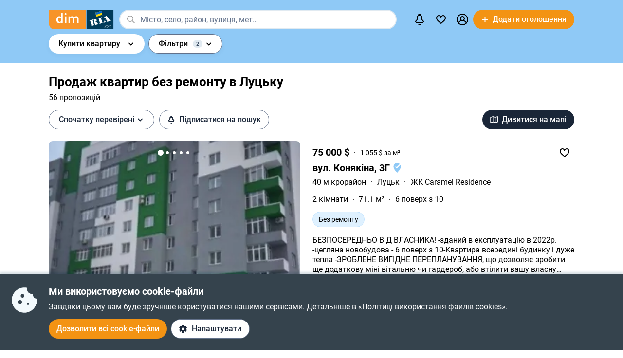

--- FILE ---
content_type: text/html; charset=utf-8
request_url: https://dom.ria.com/uk/prodazha-kvartir/lutsk-bez-remonta/
body_size: 105764
content:
<!DOCTYPE html>
<html lang="uk">
<head>
    <link rel="manifest" href="/manifest.json">
    <meta charset="utf-8">
    
    <link rel="icon" href="https://dom.riastatic.com/css/images/32.ico" sizes="32x32">
    <link rel="icon" href="https://dom.riastatic.com/css/images/250.svg" type="image/svg+xml">
    <meta name="referrer" content="unsafe-url">
    <meta name="viewport" content="width=device-width, initial-scale=1.0">
    <meta name="msapplication-TileColor" content="#f09213">
    <meta name="theme-color" content="#f09213">
    <meta name="mobile-web-app-capable" content="yes">
    <meta name="application-name" content="DIM.RIA">
    <meta name="apple-mobile-web-app-capable" content="yes">
    <meta name="apple-mobile-web-app-status-bar-style" content="black">
    <meta name="apple-mobile-web-app-title" content="DIM.RIA">
    <link rel="mask-icon" href="https://dom.riastatic.com/css/images/250.svg">
    <link rel="apple-touch-icon" sizes="180x180" href="https://dom.riastatic.com/css/images/180.png">
    <meta name="msapplication-TileImage" content="https://dom.riastatic.com/css/images/192.png">
    <meta data-vue-meta="true" property="format-detection" content="telephone=no"><meta data-vue-meta="true" property="og:site_name" content="DOM.RIA.com"><meta data-vue-meta="true" property="fb:app_id" content="933582700021227"><meta data-vue-meta="true" property="msvalidate.01" content="634E07BD8612C1BEC5CED96AC190C573"><meta data-vue-meta="true" name="title" content="Купити вбиту квартиру без ремонту в Луцьку – Недорогі квартири під ремонт | DIM.RIA"><meta data-vue-meta="true" name="description" content="Купити вбиту квартиру без ремонту в Луцьку можна на сайті ✅️ перевірених оголошень DIM.RIA. ⏩ Дивіться пропозиції продажу квартир без ремонту на вторинці з актуальною ціною, фото та описом."><meta data-vue-meta="true" property="og:title" content="Купити вбиту квартиру без ремонту в Луцьку – Недорогі квартири під ремонт | DIM.RIA"><meta data-vue-meta="true" property="og:description" content="Купити вбиту квартиру без ремонту в Луцьку можна на сайті ✅️ перевірених оголошень DIM.RIA. ⏩ Дивіться пропозиції продажу квартир без ремонту на вторинці з актуальною ціною, фото та описом."><meta data-vue-meta="true" property="og:type" content="article"><meta data-vue-meta="true" property="og:url" content="article"><meta data-vue-meta="true" property="og:image" content="https://dom.riastatic.com/css/images/common/share/share.png?v=1">
    <title data-vue-meta="true">Купити вбиту квартиру без ремонту в Луцьку – Недорогі квартири під ремонт | DIM.RIA</title>
    
    <link data-vue-meta="true" rel="preconnect" href="https://cdn.riastatic.com/"><link data-vue-meta="true" rel="preconnect" href="https://dom.riastatic.com/"><link data-vue-meta="true" rel="preload" as="font" href="https://dom.riastatic.com/css/stylesheets/fonts/f1.woff2" type="font/woff2" crossorigin="anonymous"><link data-vue-meta="true" rel="preload" as="font" href="https://dom.riastatic.com/css/stylesheets/fonts/f2.woff2" type="font/woff2" crossorigin="anonymous"><link data-vue-meta="true" rel="preload" as="font" href="https://dom.riastatic.com/css/stylesheets/fonts/f3.woff2" type="font/woff2" crossorigin="anonymous"><link data-vue-meta="true" rel="stylesheet" media="print" type="text/css" href="https://dom.riastatic.com/css/stylesheets/spa_print.css"><link data-vue-meta="true" rel="dns-prefetch" href="https://cdn.riastatic.com/"><link data-vue-meta="true" rel="dns-prefetch" href="https://dom.riastatic.com/"><link data-vue-meta="true" rel="dns-prefetch" href="https://ui.ria.com"><link data-vue-meta="true" rel="dns-prefetch" href="https://www.gstatic.com"><link data-vue-meta="true" rel="dns-prefetch" href="https://googleads.g.doubleclick.net"><link data-vue-meta="true" rel="dns-prefetch" href="https://bid.g.doubleclick.net"><link data-vue-meta="true" rel="dns-prefetch" href="https://stats.g.doubleclick.net"><link data-vue-meta="true" rel="dns-prefetch" href="https://www.facebook.com"><link data-vue-meta="true" rel="dns-prefetch" href="https://www.google-analytics.com"><link data-vue-meta="true" rel="dns-prefetch" href="https://connect.facebook.net"><link data-vue-meta="true" rel="alternate" hreflang="uk" href="https://dom.ria.com/uk/prodazha-kvartir/lutsk-bez-remonta/"><link data-vue-meta="true" rel="alternate" hreflang="ru" href="https://dom.ria.com/prodazha-kvartir/lutsk-bez-remonta/"><link data-vue-meta="true" rel="alternate" hreflang="x-default" href="https://dom.ria.com/uk/prodazha-kvartir/lutsk-bez-remonta/"><link data-vue-meta="true" rel="preload" href="https://cdn.riastatic.com/photos/dom/photo/32915/3291589/329158987/329158987fm.webp" as="image" fetchpriority="high"><link data-vue-meta="true" rel="preload" href="https://cdn.riastatic.com/photos/dom/photo/31830/3183002/318300294/318300294fm.webp" as="image" fetchpriority="high"><link data-vue-meta="true" rel="preload" href="https://cdn.riastatic.com/photos/dom/photo/32343/3234381/323438102/323438102fm.webp" as="image" fetchpriority="high"><link data-vue-meta="true" rel="canonical" href="https://dom.ria.com/uk/prodazha-kvartir/lutsk-bez-remonta/">
    <script data-vue-meta="true" >
                        function initPush() {
                            var welcomeNotification = {
                                title: 'Дякуємо за підписку',
                                body: 'Тепер ви підписані на сповіщення!',
                                icon: 'https://dom.riastatic.com/css/images/dimria.png'
                            };
                            var DOM_ID = 3;
                            var pm = new PushMessanger(DOM_ID, welcomeNotification, false).load();
                        }

                        var rLabelAvailability = !!(location.href && location.href.match('r_source'));
                        var riaDomainAvailability = !!(document.referrer && document.referrer.match('.ria.com'));
                        var paramsStr = '';
                        if (!rLabelAvailability && !riaDomainAvailability) {
                            if (!document.referrer) {
                                paramsStr = '&r_audience=direct&r_source=direct';
                            } else {
                                paramsStr = '&r_audience=all&r_medium=referer&r_source=' + document.referrer;
                            }
                        }

                        var projectId = 9;
                        if(navigator.userAgent &&  navigator.userAgent.match('build_code') && navigator.userAgent.match('osname')) {
                           var osname = navigator.userAgent.split('osname=')[1].split(' ')[0];
                           if (osname === 'android') {
                              projectId = 3;
                           } else if (osname === 'ios') {
                              projectId = 4;
                           }
                           var app_version = navigator.userAgent.split('build_code=')[1].split(' ')[0];
                           paramsStr = paramsStr + '&app_version=' + app_version;
                        }


                        !function(e){function t(r){if(n[r])return n[r].exports;var o=n[r]={i:r,l:!1,exports:{}};return e[r].call(o.exports,o,o.exports,t),o.l=!0,o.exports}var n={};t.m=e,t.c=n,t.d=function(e,n,r){t.o(e,n)||Object.defineProperty(e,n,{configurable:!1,enumerable:!0,get:r})},t.n=function(e){var n=e&&e.__esModule?function(){return e.default}:function(){return e};return t.d(n,"a",n),n},t.o=function(e,t){return Object.prototype.hasOwnProperty.call(e,t)},t.p="",t(t.s=1)}([,function(e,t,n){"use strict";var r=/PSP_ID=.+?/gi,o=/user_online=.+?/gi,c=r.exec(document.cookie),i=o.exec(document.cookie);if(c&&!i){document.createElement("IMG").src="//ui.ria.com/last_visit/set/index.jpg"}}]);
                        !function(e){function t(r){if(n[r])return n[r].exports;var o=n[r]={i:r,l:!1,exports:{}};return e[r].call(o.exports,o,o.exports,t),o.l=!0,o.exports}var n={};t.m=e,t.c=n,t.d=function(e,n,r){t.o(e,n)||Object.defineProperty(e,n,{configurable:!1,enumerable:!0,get:r})},t.n=function(e){var n=e&&e.__esModule?function(){return e.default}:function(){return e};return t.d(n,"a",n),n},t.o=function(e,t){return Object.prototype.hasOwnProperty.call(e,t)},t.p="",t(t.s=3)}({3:function(e,t,n){"use strict";var r=location.hash.replace("#","").split(/[&?]/).filter(function(e){return""!=e.trim()}).join("&");r=encodeURI(r);var o=document.createElement("img"),i=Math.floor(1e15*Math.random());o.src="https://slonik.ria.com/api/v3/event/client/index.gif?event_id=387&project_id=" + projectId+ "&viewRandom="+i+"&"+r+paramsStr}});
                        </script>
<link rel="preload" href="https://dom.riastatic.com/vue2/static/js/app.f81344f.js" as="script"><link rel="preload" href="https://dom.riastatic.com/vue2/static/js/57.57.46daa59.js" as="script"><link rel="preload" href="https://dom.riastatic.com/vue2/static/js/308.308.4b2effe.js" as="script"><link rel="preload" href="https://dom.riastatic.com/vue2/static/js/65.65.0b11cdf.js" as="script"><link rel="preload" href="https://dom.riastatic.com/vue2/static/js/196.196.5040e78.js" as="script"><link rel="preload" href="https://dom.riastatic.com/vue2/static/js/104.104.38099eb.js" as="script"><link rel="preload" href="https://dom.riastatic.com/vue2/static/js/19.19.3041c95.js" as="script"><link rel="preload" href="https://dom.riastatic.com/vue2/static/js/155.155.f47d41d.js" as="script"><link rel="preload" href="https://dom.riastatic.com/vue2/static/js/16.16.fa8c649.js" as="script"><link rel="preload" href="https://dom.riastatic.com/vue2/static/js/64.64.42cca6f.js" as="script"><link rel="preload" href="https://dom.riastatic.com/vue2/static/js/372.372.78d9f9e.js" as="script"><link rel="preload" href="https://dom.riastatic.com/vue2/static/js/370.370.615c470.js" as="script"><link rel="preload" href="https://dom.riastatic.com/vue2/static/js/15.15.282e579.js" as="script"><link rel="preload" href="https://dom.riastatic.com/vue2/static/js/11.11.3510093.js" as="script"><link rel="preload" href="https://dom.riastatic.com/vue2/static/js/13.13.7b07dba.js" as="script"><link rel="preload" href="https://dom.riastatic.com/vue2/static/js/76.76.94ca657.js" as="script"><link rel="preload" href="https://dom.riastatic.com/vue2/static/js/138.138.6683983.js" as="script"><link rel="preload" href="https://dom.riastatic.com/vue2/static/js/136.136.5254b37.js" as="script"><link rel="preload" href="https://dom.riastatic.com/vue2/static/js/80.80.476b3e0.js" as="script"><style data-vue-ssr-id="261915bc:0 69dffaa3:0 1466fa8a:0 c20c1cc8:0 28114b4b:0 0ccdef36:0 61afde92:0 877b1f68:0 0f659e3e:0 1ee658de:0 50fb2b76:0 08eebf4b:0 7e5a002e:0 3f3cac4c:0 1c05aabe:0 221306e2:0 2dfac5e0:0 65246542:0 67e6800a:0 16183148:0 76f46d22:0 500bd460:0 09439b95:0 3cb11596:0 e98637ca:0 0725da35:0 ab3f3b12:0 db5dd46a:0 61bec012:0 57348412:0 d8d31a52:0 7ca1e052:0 0ae11f14:0 a9e50944:0 94837bc8:0 2f2c9d4c:0 2e0af3f9:0 27201bee:0 e0f03e12:0 1811a0b7:0 6d5fd28c:0 30397cb4:0 16a3873c:0 f99041ba:0">
@font-face{font-family:Roboto;font-weight:400;src:url(https://dom.riastatic.com/css/stylesheets/fonts/f1.woff2) format("woff2");font-display:swap
}
@font-face{font-family:Roboto;font-weight:500;src:url(https://dom.riastatic.com/css/stylesheets/fonts/f2.woff2) format("woff2");font-display:swap
}
@font-face{font-family:Roboto;font-weight:700;src:url(https://dom.riastatic.com/css/stylesheets/fonts/f3.woff2) format("woff2");font-display:swap
}

.bg_orange{background:#ffa369;color:#000
}
.bg_blue{background:#8fc9f6
}
*{box-sizing:border-box;scroll-behavior:smooth
}
body,html{touch-action:manipulation
}
#app{min-height:100%
}
body{margin:0;font-family:Roboto,ArialFallBack,sans-serif;text-rendering:optimizeSpeed;-webkit-font-smoothing:antialiased;font-weight:400;font-size:16px;line-height:20px;-webkit-tap-highlight-color:rgba(0,0,0,0);color:#000
}
.cva{content-visibility:auto
}
.table{display:table;width:100%
}
.t-cell{display:table-cell
}
@font-face{font-family:ArialFallBack;src:local("Arial"),local("Helvetica"),local("Liberation Sans");font-weight:400;font-style:normal
}
a{text-decoration:none;color:#000;touch-action:manipulation
}
.hide{display:none!important
}
.text-l{text-align:left
}
.text-r{text-align:right
}
.text-c{text-align:center
}
button{border:0;cursor:pointer
}
button:focus{outline:none
}
.fl-l{float:left
}
.nowrap{white-space:nowrap
}
.size24{font-size:24px;line-height:30px
}
.size42{font-size:42px;line-height:48px;margin:0 0 30px
}
.size30{font-size:30px;line-height:36px
}
.size22{font-size:20px;line-height:27px
}
.size20{font-size:20px;line-height:24px
}
.size18{font-size:18px
}
.size16{font-size:16px
}
.size14{font-size:14px
}
.link{border-radius:20px;padding:7px 15px;margin-bottom:1px;border-bottom:none;display:inline-flex;justify-content:space-between;align-items:center
}
.container{width:100%;padding:0 15px;margin:0 auto
}
.bold-500{font-weight:500
}
.bold{font-weight:700
}
.boxed{width:100%
}
.boxed,.i-block{display:inline-block
}
.v-bottom{vertical-align:text-bottom
}
.v-middle{vertical-align:middle
}
.v-top{vertical-align:top
}
.v-hidden{opacity:0;pointer-events:none
}
.p-rel{position:relative
}
.w100{width:100%
}
.m0{margin:0
}
.mb-0{margin-bottom:0
}
.ml-25{margin-left:25px
}
.mb-25{margin-bottom:25px
}
.ml-20{margin-left:20px
}
.mr-20{margin-right:20px
}
.mb-20{margin-bottom:20px
}
.mb-30{margin-bottom:30px
}
.mb-40{margin-bottom:40px
}
.mb-60{margin-bottom:60px
}
.mt-20{margin-top:20px
}
.mr-15{margin-right:15px
}
.mb-15{margin-bottom:15px
}
.mt-15{margin-top:15px
}
.ml-15{margin-left:15px
}
.mr-10{margin-right:10px
}
.mb-10{margin-bottom:10px
}
.mt-10{margin-top:10px
}
.ml-10{margin-left:10px
}
.mr-5{margin-right:5px
}
.mb-5{margin-bottom:5px
}
.mt-5{margin-top:5px
}
.ml-5{margin-left:5px
}
.mt-0{margin-top:0
}
.i-flex{display:inline-flex
}
.flex{display:flex
}
.f-space{justify-content:space-between
}
.f-column{flex-direction:column
}
.f-text-c{justify-content:center
}
.f-center{align-items:center
}
.noClickEvent{pointer-events:none
}
.pointer{cursor:pointer
}
.overflowed{white-space:nowrap;overflow:hidden;text-overflow:ellipsis
}
@keyframes spin{
0%{transform:rotate(0)
}
to{transform:rotate(1turn)
}
}
[class^=photo-]{background-color:#eff2f3;display:inline-block;overflow:hidden
}
[class^=photo-],[class^=photo-] img{width:100%;vertical-align:top;position:relative
}
[class^=photo-] img{height:100%;object-fit:cover;border-radius:inherit
}
[class^=photo-]:after{border:1px solid #e0e3e4;border-radius:inherit;pointer-events:none
}
[class^=photo-]:after,[class^=photo-]:before{position:absolute;top:0;right:0;left:0;bottom:0;content:""
}
[class^=photo-]:before{border:4px solid rgba(0,0,0,.1);border-top-color:#7bccff;width:0;height:0;padding:10%;animation:spin 2s linear 5;margin:auto;border-radius:50%
}
.label-border{font-size:14px;border:1px solid #bfe3ff;background:#dff1ff;border-radius:20px;min-height:32px;padding:0 12px;display:inline-flex;align-items:center;overflow:hidden;white-space:nowrap;max-width:100%
}
.label-border.grey{color:#000
}
.label-item{font-size:11px;text-transform:uppercase;font-weight:700;padding:0 8px;height:24px;border-radius:2px;background:#fff;display:inline-block;vertical-align:middle;line-height:26px
}
.label-item.bg_blue{background:#8fc9f6
}
.label-item.bg_yellow{background:#fdefa8;border:1px solid #eddf9b
}
.label-item.bg_lightBlue{background:#8fc9f6
}
.label-item.i-flex{display:inline-flex
}
.all-clickable{position:absolute;top:0;right:0;bottom:0;left:0
}
.unstyle{margin:0;padding:0;list-style:none
}
.point-before{margin-left:10px;padding-left:10px
}
.point-before:before{background:#000;padding:1px;border-radius:50%;display:inline-block;left:-10px;position:relative;top:-4px;content:""
}
.disabled{pointer-events:none;cursor:default;background:rgba(0,0,0,.1);color:#7a8c99
}
input,select,textarea{font-family:inherit
}
input,select{font-weight:500
}
select{color:#000;-webkit-appearance:none;appearance:none
}
.item-pseudoselect{box-shadow:0 4px 8px rgba(0,59,86,.05);border-radius:30px;display:flex;align-items:center;height:60px;background:#fff;padding:0 50px 0 20px;font-family:inherit;font-size:18px;line-height:22px;border:0;width:100%;transition:all .1s linear
}
.item-pseudoselect.small{font-size:16px;height:40px
}
.item-pseudoselect:focus{outline:none
}
.s-arrow{position:absolute;top:50%;margin-top:-8px;right:20px;pointer-events:none;transition:transform .15s ease-out
}
.s-arrow.animate{transform:rotate(180deg)
}
.options{background:#fff;box-shadow:0 10px 20px rgba(0,59,86,.2);border:1px solid rgba(0,59,86,.05);border-radius:24px;position:absolute;left:0;margin-top:5px;top:100%;min-width:100%;padding:4px 20px 4px 4px;z-index:2
}
.options.no-scroll{padding-right:4px
}
.options.no-scroll .item{margin-right:0
}
.options.right{left:auto;right:0
}
.options .scrollbar{max-height:360px;display:block;font-weight:400
}
.options .item,.pseudomodal .item{padding:5px 17px;min-height:40px;display:flex;align-items:center;margin-right:3px
}
.options .item.block,.pseudomodal .item.block{padding:10px 17px;min-height:unset;display:block
}
button{font-family:inherit;font-size:16px;touch-action:manipulation;-webkit-user-select:none;user-select:none
}
.link-element{-webkit-user-select:none;user-select:none;border:2px solid #000;border-radius:20px;padding:5px 17px;transition:all .1s linear;cursor:pointer;min-height:40px;display:inline-flex;align-items:center;justify-content:center
}
.link-element.white_bg{background:#fff
}
.link-element.active{background:#000;color:#fff;border-color:#000;pointer-events:none
}
[disabled]{pointer-events:none
}
[placeholder]::placeholder{font-weight:400;font-style:normal
}
[placeholder]:-moz-placeholder{font-weight:400;font-style:normal;color:#62718a
}
[placeholder]:-ms-input-placeholder{font-weight:400;font-style:normal;color:#62718a
}
[placeholder]::-webkit-input-placeholder{font-weight:400;font-style:normal;color:#62718a
}
input[type=checkbox]+label:before,input[type=radio]+label:before{position:relative;display:inline-block;width:16px;height:16px;margin:-3px 8px 0 1px;vertical-align:middle;cursor:pointer;background:#fff;border:2px solid #aaaaac;content:""
}
input[type=checkbox]+label:after,input[type=radio]+label:after{content:"";position:absolute;color:#a6a6a6;background:currentColor;display:none
}
input[type=checkbox]+label:before{border-radius:3px
}
input[type=checkbox]+label.button:before{margin-left:-6px
}
input[type=checkbox]+label:after{left:6px;top:9px;width:2px;height:2px;box-shadow:2px 0 0 currentColor,3px -2px 0 currentColor,3px -4px 0 currentColor,3px -6px 0 currentColor,3px -8px 0 currentColor,3px -10px 0 currentColor,3px 0 0 currentColor,-2px 0 0 currentColor;transform:rotate(45deg)
}
input[type=radio]+label:before{border-radius:50%
}
input[type=radio]+label:after{left:6px;top:4px;border-radius:50%;width:10px;height:10px
}
input[type=checkbox]+label:hover:before,input[type=radio]+label:hover:before{border-color:#b6b6b6
}
input[type=checkbox]:checked+label,input[type=radio]:checked+label{position:relative
}
input[type=checkbox]:checked+label:before,input[type=radio]:checked+label:before{border-color:#f09213;background:#f09213
}
input[type=checkbox]:checked+label:after,input[type=radio]:checked+label:after{display:block;color:#fff
}
input[type=checkbox]:checked:disabled+label:before,input[type=checkbox]:checked:disabled+label:hover:before,input[type=checkbox]:disabled+label:before,input[type=checkbox]:disabled+label:hover:before,input[type=checkbox]:disabled:checked+label:before,input[type=checkbox]:disabled:checked+label:hover:before,input[type=radio]:checked:disabled+label:before,input[type=radio]:checked:disabled+label:hover:before,input[type=radio]:disabled+label:before,input[type=radio]:disabled+label:hover:before,input[type=radio]:disabled:checked+label:before,input[type=radio]:disabled:checked+label:hover:before{border-color:#d2d2d2
}
input[type=checkbox]:checked:disabled+label:after,input[type=checkbox]:disabled:checked+label:after,input[type=radio]:checked:disabled+label:after,input[type=radio]:disabled:checked+label:after{color:#d2d2d2
}
input[type=checkbox]:required:invalid+label:before,input[type=radio]:required:invalid+label:before{border-color:#f33
}
input[type=radio]:checked+label:before{background:#fff
}
input[type=radio]:checked+label:after{color:#f09213
}
label>input[type=checkbox],label>input[type=radio]{display:inline
}
input[type=email],input[type=number],input[type=tel],input[type=text]:not(.item-pseudoselect),textarea{border-radius:20px;display:flex;align-items:center;padding:0 20px;font-family:inherit;line-height:22px;border:0;width:100%;text-overflow:ellipsis;background:#f3fafd;box-shadow:none;height:40px;font-size:16px
}
input[type=email]:focus,input[type=number]:focus,input[type=tel]:focus,input[type=text]:not(.item-pseudoselect):focus,textarea:focus{outline:none
}
textarea{resize:none;height:auto;line-height:normal;padding:10px 20px
}
input[type=checkbox],input[type=radio]{display:none
}
input::-webkit-inner-spin-button,input::-webkit-outer-spin-button{-webkit-appearance:none;margin:0
}
input[type=number]{-moz-appearance:textfield
}
@media(min-width:1025px){
body{overflow:hidden scroll
}
.hover{position:relative
}
.hover:before{pointer-events:none;transition:all .1s linear;content:"";position:absolute;z-index:-1;left:-6px;right:-6px;top:-4px;bottom:-4px;border-radius:8px
}
.hover:hover:before{background:rgba(0,0,0,.1)
}
.link{padding-right:39px;position:relative
}
.link,.link:after{transition:all .1s linear
}
.link:after{position:absolute;right:15px;top:50%;margin-top:-8px;opacity:0;content:url("data:image/svg+xml;charset=utf-8,%3Csvg width='16' height='16' fill='none' xmlns='http://www.w3.org/2000/svg'%3E%3Cpath d='M8 13.5L13.5 8m0 0L8 2.5M13.5 8h-11' stroke='%23000' stroke-width='2'/%3E%3C/svg%3E")
}
.link.white:after{content:url("data:image/svg+xml;charset=utf-8,%3Csvg width='16' height='16' fill='none' xmlns='http://www.w3.org/2000/svg'%3E%3Cpath d='M8 13.5L13.5 8m0 0L8 2.5M13.5 8h-11' stroke='%23fff' stroke-width='2'/%3E%3C/svg%3E")
}
.link:hover{background-color:#fff
}
.link:hover:after{opacity:1
}
.bg_orange .link:hover{background-color:rgba(0,0,0,.1)
}
.container{max-width:1440px;padding:0 100px
}
.label-border.hover:hover{background:none
}
.label-border.hover:hover:before{background-color:#8fc9f6
}
.item-pseudoselect:hover{background:#c7e4fa
}
.options{white-space:nowrap
}
.options:before{content:"";position:absolute;top:-10px;height:15px;left:0;right:0
}
.options .item:hover,.options .item[data-focus=true],.pseudomodal .item:hover,.pseudomodal .item[data-focus=true]{background:rgba(143,201,246,.5);border-radius:20px;cursor:pointer
}
.link-element.white_bg:hover{background:#c7e4fa;border-color:#000
}
.link-element:hover{background:rgba(0,0,0,.1)
}
input[type=email]:focus,input[type=email]:hover,input[type=number]:focus,input[type=number]:hover,input[type=tel]:focus,input[type=tel]:hover,input[type=text]:not(.item-pseudoselect):focus,input[type=text]:not(.item-pseudoselect):hover,textarea:focus,textarea:hover{box-shadow:0 0 0 2px #c7e4fa
}
.page-content{min-height:calc(100vh - 113px)
}
}
@media(min-width:1300px){
.size22{font-size:22px
}
}
@media(max-width:1024px){
body,html{height:100%
}
body.modal-open,html.modal-open{overscroll-behavior-y:none;overflow:hidden
}
html{overflow-y:scroll
}
.size42{line-height:36px
}
.size30{font-size:24px;line-height:30px
}
.m-padding{padding-left:15px;padding-right:15px
}
.item-pseudoselect{font-size:16px
}
.page-content{min-height:calc(100vh - 204px)
}
}
@media(max-width:1300px){
.size24{font-size:20px;line-height:1.2
}
.size42{font-size:30px
}
.size30{font-size:26px
}
}
@media(max-width:1200px){
.container{padding:0 15px
}
}
@media(max-width:550px){
.mobileW100{margin-left:-15px;width:calc(100% + 30px)!important;border-radius:0!important
}
}

.f-end{justify-content:flex-end
}
.f-1-5{flex:1.5
}
.f-1{flex:auto
}
.g-8{gap:8px
}
.mr-8{margin-right:8px
}
.countOptions{font-size:14px;color:#fff;background:#000;border-radius:24px;line-height:24px;padding:0 4px;margin-left:10px;min-width:50px;text-align:center
}
.noty.options{padding:0;width:380px
}
.uWrap{padding:20px;white-space:normal
}
.uWrap .size22{line-height:1
}
.uWrap .p-rel{background:#fff
}
.grey{color:#414042
}
.photo-60x60{width:60px;min-width:60px;height:60px;border-radius:50%
}
.photo-60x60 img{border-radius:50%;background:#fff
}
.add-realty-button .short-text{display:none
}
.notification-point-wrap{position:relative
}
.main-page .notification-point{border-color:#8fc9f6
}
.color-secondary{color:#3b4b61
}
.color-tetriary{color:#62718a
}
.color-primary,.notify-head{color:#1a2638
}
.notify-head{padding:18px 16px;border-bottom:1px solid #e1eaf1
}
.notification-point{position:absolute;top:7px;left:27px;height:10px;width:10px;background-color:orange;border-radius:50%;border:2px solid #fff
}
header{box-sizing:border-box;padding:15px 0 0;font-weight:500
}
header:not(.main-page) .f-1-5 .h-item:not(.last) .linkToMyPage{padding:8px 16px
}
header .btn-circle{background-color:#000;height:40px;width:40px;min-width:40px;border-radius:50%;margin:0
}
header .flex.f-center.f-space.uWrap{margin:8px;padding:0;white-space:normal
}
header .flex.f-center.f-space.uWrap:hover{background:rgba(143,201,246,.5019607843)
}
header .options.no-scroll.noty .linkToMyPage{display:inline-flex;justify-content:space-between;width:100%;padding:4px 20px
}
header.main-page{font-size:20px;background:#8fc9f6
}
header.main-page .with_hover>.unlink{padding:0 20px
}
header.main-page .with_hover.p-8 .unlink{padding:0 8px
}
header.main-page .with_hover.last,header.main-page .with_hover.z-1{z-index:1
}
header.main-page .with_hover.z-3{z-index:3
}
header.main-page .with_hover .options{font-size:18px
}
header.main-page .f-1 .with_hover:first-child{margin-left:15px
}
header.main-page .notification-point{left:36px
}
.logo-svg{object-fit:contain
}
.h-item{margin-left:40px
}
.f-1 .with_hover:first-child{margin-left:15px
}
header .options{z-index:3
}
.with_hover{border-radius:20px;margin-left:0;position:relative;cursor:pointer
}
.with_hover.p-8 .unlink{padding:0 8px
}
.with_hover .options{opacity:0;pointer-events:none;font-weight:400
}
.with_hover .options .unlink{padding:0 10px
}
.with_hover .unlink{padding:0 20px;display:flex;align-items:center;min-height:40px
}
.with_hover .nowrap{white-space:nowrap
}
@media(min-width:1025px){
.with_hover:hover .notification-point{border-color:#c7e4fa
}
.main-page .with_hover:hover .notification-point{border-color:#fff
}
header{padding:6px 0
}
header.main-page{padding:40px 0 35px
}
header.main-page .logo-svg{width:200px;height:60px
}
.logo-svg{width:134px;height:40px
}
header:not(.main-page) .with_hover:hover{background:#c7e4fa
}
.with_hover:not(:hover) .noty{display:none
}
.with_hover:hover{background:#fff
}
.with_hover:hover .options{opacity:1;pointer-events:auto
}
}
@media(max-width:1240px){
.add-realty-button .full-text{display:none
}
.add-realty-button .short-text{display:inline
}
header.main-page{font-size:18px
}
}
@media(max-width:1300px){
header .f-1-5 .h-item:not(.last) .unlink{padding:0 10px
}
header .f-1-5 .h-item:not(.last) .options{font-size:18px
}
header.main-page .notification-point{left:26px
}
}
@media(max-width:1440px){
header .f-1-5.hideText .h-item:not(.last) .unlink{padding:0 10px
}
header .f-1-5.hideText .h-item:not(.last) .options{font-size:18px
}
}
@media(max-width:1750px){
.options-left .options{left:auto;right:0
}
}

.notification-bar{padding:20px;white-space:normal;cursor:auto
}
.notification-bar .n-message{font-size:16px;min-height:auto
}
.notification-bar .close{position:relative
}
.notification-bar .close:before{position:absolute;left:-10px;right:-10px;top:-10px;bottom:-10px;content:""
}

.btn-conversion[data-v-34639fea]{background-color:#f39313;color:#fff
}
.btn-conversion[data-v-34639fea]:hover{background-color:#da6f03
}
.btn-conversion-disabled[data-v-34639fea],.btn-conversion[data-v-34639fea]:disabled{background-color:#f1f5f9;color:#98a2b3;cursor:default;pointer-events:none
}
.btn-conversion-disabled[data-v-34639fea]:hover,.btn-conversion[data-v-34639fea]:disabled:hover{background-color:#f1f5f9
}

.btn[data-v-61eb08da]{cursor:pointer;font-family:inherit;transition:background-color .3s ease;font-weight:500;display:inline-flex;align-items:center;justify-content:center;text-align:center;text-decoration:none;white-space:nowrap;overflow:hidden;text-overflow:ellipsis
}
.btn svg[data-v-61eb08da]{display:inline-block;vertical-align:middle
}
.btn-xl[data-v-61eb08da]{padding:22px 16px;border-radius:32px;height:60px
}
.btn-l[data-v-61eb08da],.btn-xl[data-v-61eb08da]{font-size:16px;line-height:16px
}
.btn-l[data-v-61eb08da]{padding:16px;border-radius:24px;height:48px
}
.btn-m[data-v-61eb08da]{padding:12px 16px;font-size:16px;line-height:16px;height:40px
}
.btn-m[data-v-61eb08da],.btn-s[data-v-61eb08da]{border-radius:20px
}
.btn-s[data-v-61eb08da]{padding:10px 8px;font-size:14px;line-height:19px;height:32px
}
.btn-xs[data-v-61eb08da]{padding:6px 8px;font-size:12px;line-height:12px;border-radius:20px;height:24px
}
.btn.i-block[data-v-61eb08da]{display:inline-block
}

.btn[data-v-2da1f544]{border:none
}
.btn-ghost[data-v-2da1f544]{background-color:#fff;color:#1a2638
}
.btn-ghost[data-v-2da1f544]:hover{background-color:#e6eef5
}
.btn-ghost-disabled[data-v-2da1f544],.btn-ghost[data-v-2da1f544]:disabled{color:#98a2b3;background-color:#fff;cursor:default;pointer-events:none
}
.btn-ghost-disabled[data-v-2da1f544]:hover,.btn-ghost[data-v-2da1f544]:disabled:hover{background-color:#f1f5f9
}

.notification-bell{position:relative
}
.notification-bell .count-favorite{font-size:11px;line-height:13px;font-weight:500;color:#1a2638;margin-left:10px;top:0;background-color:orange;position:absolute;padding:2px 6px;border-radius:8px;text-align:center
}
.notification-bell .count-favorite:empty{display:none
}
@media(max-width:1024px){
.notification-bell{width:40px;height:40px;display:flex;align-items:center;justify-content:center
}
.notification-bell .count-favorite{margin-left:5px
}
}

.c-notifier{background:#35434d;color:#fff;box-shadow:0 -4px 4px rgba(0,59,86,.15);position:fixed;bottom:0;width:100%;z-index:107;will-change:scroll-position
}
.c-notifier .white-link{color:#fff;text-decoration:underline
}
.ml-8{margin-left:8px
}
.c-notifier-container{padding:24px 15px
}
@media(max-width:1024px){
.c-notifier{font-size:14px
}
.c-notifier:not(.open){z-index:6
}
}

@media(min-width:1025px){
.c-notifier-container{max-width:1240px;margin:0 auto;box-sizing:content-box
}
.c-notifier-container .checkboxArea .item{display:inline-block;min-width:110px;margin-right:15px
}
#gdpr_settings:checked .c-notifier-container{display:block
}
}

.btn-secondary[data-v-574d3694]{background-color:#fff;border:1px solid #62718a;color:#1a2638
}
.btn-secondary[data-v-574d3694]:hover{background-color:#e6eef5
}
.btn-secondary-disabled[data-v-574d3694],.btn-secondary[data-v-574d3694]:disabled{background-color:#f1f5f9;color:#98a2b3;cursor:default;pointer-events:none;border:1px solid #98a2b3
}
.btn-secondary-disabled[data-v-574d3694]:hover,.btn-secondary[data-v-574d3694]:disabled:hover{background-color:#f1f5f9
}

.is-client{width:0;height:0;overflow:hidden;position:absolute
}
.flexOrederWrap{display:flex;flex-direction:column
}
.flexOrederWrap .form-opinion,.flexOrederWrap>div{order:1
}
.flexOrederWrap .order2{order:2
}
.flexOrederWrap .order3,.flexOrederWrap .order4{order:3
}


.circle{border-radius:50%
}
.size25{font-size:25px
}
.mw360{max-width:360px
}
.h20{height:20px
}
.mt-40{margin-top:40px
}
.mr-8{margin-right:8px
}
.ml-16{margin-left:16px
}
.mr-16{margin-right:16px
}
.mt-12{margin-top:12px
}
.mb-16{margin-bottom:16px
}
.mb-12{margin-bottom:12px
}
.mb-8{margin-bottom:8px
}
.mb-40{margin-bottom:40px
}
.bg_lightBlue{background:#f3fafd
}
.search-result-list,.search-result-list-wrap{width:100%;display:flex;flex-wrap:wrap;padding-top:4px
}
.search-result-list-wrap .small-photo-wrap .small-photo,.search-result-list .small-photo-wrap .small-photo{padding-bottom:75.5%
}
.f100{flex:1 1 100%;line-height:1.1
}
.container.flexOrederWrap{min-height:calc(100vh - 395px);display:flex;flex-direction:column
}
.sticky-bottom{margin-top:auto
}
@media(max-width:1024px){
.realtyCatalog header{background:#8fc9f6
}
.mobileFixedButtons{display:flex;position:fixed;padding-bottom:15px;bottom:60px;left:50%;transform:translateX(-50%);right:auto;z-index:3
}
.mobileFixedButtons .btn-primary{flex:1
}
.mobileFixedButtons .btn-primary.first{margin-right:8px
}
.mobileFixedButtons .btn-primary.circle{min-width:40px;padding:0
}
.search-result-list,.search-result-list-wrap{justify-content:space-between
}
.search-result-list-wrap .small-photo-wrap .small-photo,.search-result-list .small-photo-wrap .small-photo{padding-bottom:24%
}
.search-result-list-wrap .max .small-photo-wrap .small-photo,.search-result-list .max .small-photo-wrap .small-photo{padding-bottom:37%
}
.search-result-list-wrap .realty-item,.search-result-list .realty-item{overflow:hidden;margin-bottom:15px;padding-bottom:15px;flex:0 0 calc(50% - 10px)
}
.search-result-list-wrap .realty-item:not(:last-of-type):after,.search-result-list .realty-item:not(:last-of-type):after{content:"";pointer-events:none;position:absolute;bottom:0;left:-15px;width:calc(100% + 30px)
}
.search-result-list-wrap .realty-item .small-photo-wrap,.search-result-list .realty-item .small-photo-wrap{display:flex
}
.search-result-list-wrap .realty-item .small-photo-wrap .photo-,.search-result-list .realty-item .small-photo-wrap .photo-{margin:4px 0
}
.search-result-list-wrap .realty-item .small-photo-wrap .photo-+.photo-,.search-result-list .realty-item .small-photo-wrap .photo-+.photo-{margin-left:4px
}
.paginatorSelect{margin:20px 0;padding:0
}
.search-page-wrap+.appFooter{padding-bottom:125px
}
.container.flexOrederWrap{min-height:calc(100vh - 500px)
}
}
@media(max-width:1024px)and (max-width:1024px){
.mobileFixedButtons.gdpr-open{padding:0;bottom:172px
}
.mobileFixedButtons.gdpr-open.ru{bottom:172px
}
}
@media(max-width:1024px)and (max-width:1024px)and (max-width:853px){
.mobileFixedButtons.gdpr-open.uk{bottom:192px
}
}
@media(max-width:1024px)and (max-width:1024px)and (max-width:466px){
.mobileFixedButtons.gdpr-open.uk{bottom:212px
}
}
@media(max-width:1024px)and (max-width:1024px)and (max-width:352px){
.mobileFixedButtons.gdpr-open.uk{bottom:232px
}
}
@media(max-width:1024px)and (max-width:1024px)and (max-width:340px){
.mobileFixedButtons.gdpr-open.uk{bottom:252px
}
}
@media(max-width:1024px)and (max-width:1024px)and (max-width:878px){
.mobileFixedButtons.gdpr-open.ru{bottom:192px
}
}
@media(max-width:1024px)and (max-width:1024px)and (max-width:485px){
.mobileFixedButtons.gdpr-open.ru{bottom:212px
}
}
@media(max-width:1024px)and (max-width:1024px)and (max-width:332px){
.mobileFixedButtons.gdpr-open.ru{bottom:232px
}
}
@media(max-width:550px){
.search-result-list,.search-result-list-wrap{display:block
}
.search-result-list-wrap .max .main-photo,.search-result-list .max .main-photo{padding-bottom:80%
}
.search-result-list-wrap .small-photo-wrap,.search-result-list .small-photo-wrap{margin-left:-11px;width:calc(100% + 22px)
}
.search-result-list-wrap .realty-item,.search-result-list .realty-item{overflow:visible
}
.search-result-list-wrap .realty-item>.photo-,.search-result-list .realty-item>.photo-{margin-left:-11px;width:calc(100% + 22px)
}
}

.size13{font-size:13px
}
.size0{font-size:0
}
.float-header{position:fixed;top:0;right:0;left:0;z-index:4;transform:translateY(0)
}
.float-header~div.search-page-wrap{padding-top:70px
}
.float-header~div.search-page-wrap div.header-search-line{transform:translateY(0);position:fixed;z-index:4;top:15px
}
.float-header.fixedToTop{top:0;transform:translateY(-70px)
}
.float-header.fixedToTop~div.search-page-wrap div.header-search-line{top:15px;transform:translateY(-70px)
}
.float-header.tr,.float-header.tr~div.search-page-wrap div.header-search-line{transition:transform .2s linear
}
.first-letter:first-letter{text-transform:capitalize
}
.noType{border:1px solid #e0e3e4;padding:10px;border-radius:8px
}
select.normal{font-weight:400
}
.no-border{align-items:start
}
.no-border .el-select{border-color:#fff;padding-left:0;margin-right:6px
}
.bgHover{background-color:#c7e4fa
}
.modal-bg{background:rgba(0,0,0,.5)
}
.modal-bg,.pseudomodal{position:fixed;left:0;right:0;top:0;bottom:0;z-index:7
}
.pseudomodal{background:#fff
}
.pseudomodal .w50{break-inside:avoid-column;display:table
}
.pseudomodal .item-modal{display:flex;min-height:20px;padding:10px 15px;align-items:center;font-size:20px
}
.ps-head{padding:18px 25px;background:#000;color:#fff
}
.ps-head .mw{max-width:24px
}
.ps-body{padding:10px 20px 10px 3px
}
.ps-body.padding{padding:20px
}
.wsn{white-space:normal
}
.vdp-datepicker input[readonly]{cursor:pointer
}
.vdp-datepicker__clear-button{position:absolute;right:0;top:0;bottom:0;width:30px
}
.vdp-datepicker__clear-button i{position:absolute;line-height:1;right:10px;top:50%;transform:translateY(-50%);-webkit-transform:translateY(-50%);font-size:22px
}
div.vdp-datepicker__calendar{font-size:16px
}
div.vdp-datepicker__calendar header{padding:0
}
div.vdp-datepicker__calendar .cell.selected{color:#fff;background-color:#219be7
}
.css-pseudoselect{position:relative;min-width:0
}
.vue-search-form .tabs-item.mr-8:not(:last-child){margin-right:8px
}
.mt-30{margin-top:30px
}
.vue-search-form .chars-row-274-273{margin-bottom:18px
}
.vue-search-form .search-popups{white-space:normal;padding:20px;z-index:3
}
.vue-search-form .search-popups .label{float:none;margin-bottom:5px;display:block;padding:0;font-weight:500
}
.vue-search-form .search-popups .mobileGrid .indent{display:flex
}
.vue-search-form .search-popups .indent{margin-left:0
}
.vue-search-form .search-popups .group-title{display:none
}
.vue-search-form .search-popups .rooms .tabs-item{min-width:40px
}
.vue-search-form .search-popups .field-number .tabs-item~.tabs-item{margin-left:4px
}
.vue-search-form .search-popups .field-number,.vue-search-form .search-popups .form-estate-type{display:flex
}
.vue-search-form .search-popups .field-number>span,.vue-search-form .search-popups .form-estate-type>span{flex:1
}
.vue-search-form .search-popups .field-number>span+span,.vue-search-form .search-popups .form-estate-type>span+span{margin-left:4px
}
.vue-search-form .search-popups .field-number .tabs-item,.vue-search-form .search-popups .form-estate-type .tabs-item{width:100%;justify-content:center
}
.vue-search-form .tabs-item{margin-bottom:4px
}
.vue-search-form .tabs-item:not(:last-child){margin-right:0
}
#headerPageCounters .bgHover{background-color:#e6eef5
}
#headerPageCounters .el-select{border:1px solid #62718a;color:#1a2638
}
.search-grid .horizontal-line-container{padding:0 5px 20px 0
}
.search-grid .horizontal-line-container .line{border:1px solid #e1eaf1;margin:0
}
.f-wrap{flex-wrap:wrap
}
.chars-row-227-228-1645-1644 #char-1645{margin-bottom:16px
}
.group-class #char-972{white-space:nowrap
}
.search-head-wrap{position:relative
}
.more-params .tabs-margin .tabs-item{margin-right:8px
}
.more-params .ml-8{margin-left:8px
}
.more-params .overflowed{display:block
}
.more-params .tabs-item{margin-right:4px
}
.more-params .group-class.vue-search-from-result .mb-15{margin-bottom:20px
}
.more-params .mb-15{margin-bottom:0
}
.more-params .indent.showMore-hidden{display:block
}
@media(min-width:1025px){
.pseudomodal{max-height:692px;margin:auto;box-shadow:0 4px 8px rgba(0,59,86,.05);border-radius:20px;max-width:1240px;width:calc(100vw - 45px)
}
.pseudomodal.autoHeight{top:50%;transform:translateY(-50%);bottom:auto
}
.pseudomodal .scrollbar{max-height:600px
}
.pseudomodal .item-modal{cursor:pointer
}
.pseudomodal .item-modal:hover{background:rgba(143,201,246,.5);border-radius:20px
}
.pseudomodal .item-modal.bold{font-size:24px
}
.pseudomodal .item-modal.separate{margin-bottom:40px
}
.ps-head{border-radius:20px 20px 0 0
}
.vue-search-form .cols{margin-top:40px
}
.vue-search-form .chars-row-1638-791-1646-1479-1480,.vue-search-form .chars-row-1670{margin:-4px 0 16px
}
.vue-search-form .chars-row-1638-791-1646-1479-1480:not(:first-child),.vue-search-form .chars-row-1670:not(:first-child){margin:16px 0
}
.vue-search-form .chars-row-273,.vue-search-form .chars-row-1438-274-273,.vue-search-form .chars-row-1484-1488-1486-1489-1483,.vue-search-form .chars-row-1488-1477-1499-1498,.vue-search-form .chars-row-1504-1485,.vue-search-form .chars-row-1647-1646-1479-1480,.vue-search-form .chars-row-1647-1646-1479-1480-1485,.vue-search-form .chars-row-1647-1646-1502-1503-1504{margin-bottom:15px
}
.vue-search-form .chars-row-212-1596-1500 #char-1596{margin-left:250px;display:inline-block;margin-bottom:16px
}
.vue-search-form .search-popups .chars-row-209-1501{display:block
}
.vue-search-form .search-popups .chars-row-149,.vue-search-form .search-popups .chars-row-209-214-227-228-1645-1644,.vue-search-form .search-popups .chars-row-209-1501,.vue-search-form .search-popups .chars-row-209-1657,.vue-search-form .search-popups .chars-row-212-1596-1500,.vue-search-form .search-popups .chars-row-227-228-1645-1644,.vue-search-form .search-popups .chars-row-1494-1493-1604,.vue-search-form .search-popups .chars-row-1501-1502-1503-1504-1646-1647,.vue-search-form .search-popups .chars-row-1657{margin-bottom:15px
}
.vue-search-form .search-popups{width:500px
}
.vue-search-form .cols{background:#fff;border-radius:30px;box-shadow:0 4px 8px rgba(0,59,86,.05)
}
.vue-search-form .cols .item-pseudoselect{box-shadow:none
}
.vue-search-form .cols .css-pseudoselect+.css-pseudoselect{margin-left:8px
}
.sub-search{padding-bottom:40px;align-items:flex-start
}
.sub-search .toogleMapView{margin-top:8px
}
.sub-search .wrap{flex-wrap:wrap;flex:1
}
.sub-search .css-pseudoselect{margin:8px 8px 0 0
}
.sub-search .css-pseudoselect.moreFilters{margin-right:0
}
.sub-search .css-pseudoselect.moreFilters .countCircle{background-color:#e1eaf1;padding:1.5px 6px;font-size:11px;line-height:13px;min-width:20px;min-height:16px;color:#3b4b61;font-weight:500;display:flex;align-items:center;justify-content:center;border-radius:8px;box-sizing:border-box
}
.sub-search .css-pseudoselect.moreFilters .countCircle.white_bg{background:#fff;color:#000
}
.sub-search .css-pseudoselect.moreFilters .countCircle.count-active{color:#fff;background:#3b4b61
}
.sub-search .css-pseudoselect.moreFilters .item-pseudoselect{padding-right:40px
}
.sub-search .css-pseudoselect.moreFilters .item-pseudoselect:hover{background-color:#e6eef5
}
.sub-search .css-pseudoselect.moreFilters .item-pseudoselect:hover .countCircle{background:rgba(114,161,197,.1803921569)
}
.sub-search .css-pseudoselect.moreFilters .item-pseudoselect:hover .countCircle.count-active{color:#fff;background:#3b4b61
}
.sub-search .css-pseudoselect.moreFilters .item-pseudoselect.bgHover{background-color:#e6eef5
}
.sub-search .css-pseudoselect.moreFilters .item-pseudoselect .el-select{border:1px solid #62718a;color:#1a2638
}
#headerPageCounters .el-select:hover,.sub-search .css-pseudoselect.moreFilters .item-pseudoselect .el-select:hover{background-color:#e6eef5
}
.search-grid+div .mobileGrid+span{margin-bottom:20px;margin-left:250px
}
.search-grid+div .label~span:last-child,.search-grid+div .mobileGrid~span:last-child .tabs-item{margin-bottom:20px;display:inline-block
}
.search-grid .label{padding-top:11px
}
.search-grid .indent{margin:0 0 20px 250px
}
.footbar{position:sticky;bottom:0;background:#f3fafd;z-index:3
}
.footbar.gdpr-open{bottom:165px
}
.footbar.container .indent{margin-bottom:0;padding-top:20px;padding-bottom:20px
}
.footbar:after,.footbar:before{content:"";top:0;bottom:0;position:absolute;width:100%;background:#f3fafd;z-index:-1
}
.footbar:before{left:-100%
}
.footbar:after{right:-100%
}
.footbar .btn-conversion{justify-content:center;width:330px
}
.footbar .btn-conversion+.btn-secondary{width:250px;margin-left:10px
}
.group-class #char-230,.group-class #char-1645{margin-left:250px;display:inline-block;margin-bottom:16px
}
.search-head-wrap:before{content:"";position:absolute;top:0;bottom:0;left:50%;width:100vw;margin-left:-50vw;pointer-events:none;z-index:-1;background-color:#8fc9f6;max-height:68px
}
.more-params.fixed{position:fixed;top:138px;left:0;right:0;max-width:1240px;z-index:3;padding:20px 20px 0;margin:auto;box-shadow:0 4px 8px rgba(0,59,86,.05),0 4px 8px rgba(0,59,86,.05);border-radius:30px;overflow:hidden
}
.more-params.fixed .footbar{margin-bottom:0
}
.more-params.fixed .scrollbar{overflow:hidden auto;margin-bottom:20px;max-height:calc(100vh - 338px)
}
.more-params.fixed .scrollbar.gdpr-open{max-height:calc(100vh - 500px)
}
.more-params.open{display:block
}
.more-params.close{display:none
}
.more-params .indent{margin-bottom:20px;display:flex
}
.more-params{background:#fff;padding:40px 0
}
.more-params .indent+span{margin-left:250px
}
.more-params .elem{width:240px
}
}
@media(min-width:1025px)and (min-width:1025px){
.pseudomodal .c3{display:flex;flex-wrap:wrap
}
.pseudomodal .c3 .w50{flex:0 0 50%
}
.pseudomodal .c3 .w33{flex:0 0 33.3%
}
}
@media(max-height:690px)and (min-width:1025px){
.pseudomodal .scrollbar{max-height:calc(100vh - 100px)
}
}
@media(min-width:1025px)and (max-width:1300px){
.footbar.gdpr-open{bottom:159px
}
}
@media(min-width:1025px)and (max-width:1440px){
.more-params.fixed{margin:auto 100px
}
}
@media(min-width:1025px)and (max-width:1200px){
.more-params.fixed{margin:auto 15px
}
}
@media(max-width:1024px){
.vue-search-form .css-pseudoselect.inline-c2{display:inline-block;width:calc(100% - 126px)
}
.vue-search-form .css-pseudoselect.inline-c2+.inline-c2{width:122px;margin-left:4px
}
.pseudomodal .size20{font-size:18px
}
.pseudomodal .c3{display:flex;justify-content:space-between;flex-direction:column
}
.pseudomodal .item-modal{font-size:16px
}
.pseudomodal .item-modal.separate{margin-bottom:20px
}
.ps-head{padding:15px
}
.ps-body{padding:0;overflow-y:auto;position:absolute;top:70px;bottom:0;left:0;right:0;overscroll-behavior-y:none
}
.ps-body.padding{padding:20px 15px
}
.dateWithIcon~.dateWithIcon .vdp-datepicker__calendar{right:0
}
.vue-search-form{display:none
}
.vue-search-form.open{display:block;position:fixed;z-index:10;background:#fff;left:0;top:0;right:0;bottom:0;overflow-y:auto
}
.vue-search-form.open .mobile-map-toggler{display:none
}
.vue-search-form.open .footbar{z-index:1
}
.vue-search-form{padding-bottom:55px
}
.vue-search-form .item-pseudoselect{height:40px;background:#f3fafd;box-shadow:none
}
.vue-search-form .css-pseudoselect div:not(.autocomplete-open-wrap) .close{top:6px;right:10px;background:#f3fafd
}
.vue-search-form .css-pseudoselect{margin:0 0 15px;width:100%
}
.vue-search-form .css-pseudoselect:last-child{margin-bottom:26px
}
.vue-search-form .chars-row-212-1596-1500 .indent{display:flex;margin-bottom:15px
}
.vue-search-form .search-popups{padding:0;margin-bottom:7px
}
.vue-search-form .search-popups .chars-row-209-1501{margin-bottom:18px
}
.vue-search-form .search-popups .mobileGrid~span:last-child{display:inline-block;margin-bottom:15px
}
.vue-search-form .search-popups .group-title+div{width:100%;max-width:420px
}
.vue-search-form .tabs-item .all-clickable{left:-1px
}
.vue-search-form .cols{flex-wrap:wrap
}
.sub-search{display:block
}
.sub-search .moreFilters{color:#fff
}
.sub-search .moreFilters .item-pseudoselect{background:#000
}
.search-grid .tabs-item{max-width:100%
}
.search-grid .tabs-item .mr-10{min-width:16px
}
.search-grid .label{float:none;margin-bottom:5px;font-weight:700
}
.search-grid+div .group-class,.search-grid .indent{margin-bottom:30px
}
.search-grid+div .group-class .mobileGrid .indent{display:flex
}
.search-grid+div .group-class .mobileGrid+.mobileGrid{margin-top:30px
}
.group-class .label{font-weight:700;margin-bottom:5px;display:block
}
.more-params.open .toggle{display:block
}
.more-params.close .toggle{display:none
}
.more-params.close .footbar>div.indent{display:flex
}
.more-params .footbar{position:fixed;bottom:0;left:0;width:100%;background:#fff;padding:15px
}
.more-params .group-class{margin-bottom:23px
}
.more-params .group-class:last-child{margin-bottom:5px
}
.more-params .group-class.vue-search-from-result .mb-15{margin-bottom:27px
}
}
@media(max-width:1024px)and (max-width:650px){
.pseudomodal .c3 .w50{width:100%
}
}
@media(max-width:330px){
.pseudomodal .size20{font-size:17px
}
}

.search-string-inner{order:1;max-width:325px;width:100%
}
.vue-search-form.open .search-string{margin-bottom:8px;box-shadow:unset;border:2px solid #e1eaf1;padding:2px 4px
}
.greyLight{color:#3b4b61
}
.colorTertiary{color:#62718a
}
.search-string{background:#fff;border-radius:40px;box-shadow:0 4px 8px 0 rgba(0,0,0,.05);padding:4px;height:40px
}
.search-string .clear-search{padding:8px;position:absolute;top:50%;right:2px;transform:translateY(-50%)
}
.search-string input.string{background:#fff;padding:0 35px 0 1px;max-width:285px;width:100%;height:32px;position:relative
}
.search-string input.string:focus,.search-string input.string:hover{box-shadow:none
}
.empty-block{display:flex;flex-direction:column;align-items:center;text-align:center;gap:12px;padding:100px 0
}
@media(max-width:1024px){
.preventKeyboardOpen{z-index:1
}
.show-suggest{position:fixed;background:#fff;top:12px;left:0;right:0;bottom:0;z-index:7;border-radius:16px 16px 0;display:flex;flex-direction:column
}
.show-suggest:before{content:"";background-color:rgba(0,0,0,.5);display:block;position:absolute;top:-12px;left:0;right:0;height:32px
}
.show-suggest .m-height-100{height:100%;min-height:0;padding:0 15px
}
.show-suggest .search-chips-wrap{min-height:0;height:100%
}
.show-suggest .search-chips-wrap .scrollbar{height:100%;overflow-x:hidden
}
.show-suggest .search-chips-wrap .scrollbar .search-chips{max-width:100%
}
.show-suggest .withoutPointerEvents{pointer-events:none
}
.show-suggest .search-string-suggests{bottom:-56px
}
.show-suggest .search-string-suggests .item{min-height:40px;display:flex;align-items:start
}
.show-suggest .search-string-suggests .item>svg{margin-top:2px;min-width:16px
}
.show-suggest .search-string-suggests .scrollbar{padding:0 15px;background:#fff;max-height:calc(100% - 55px)
}
.show-suggest .search-string-suggests .scrollbar-for-lastSearches{border-radius:0 0 16px 16px;box-shadow:0 10px 20px 0 rgba(0,0,0,.1);pointer-events:auto
}
.show-suggest .search-string-buttons{border-top:1px solid #e1eaf1;background-color:#fff;padding:15px
}
.show-suggest .dotted{border-bottom:1px dotted
}
.show-suggest .search-string{margin:0 15px 15px;box-shadow:unset;border:2px solid #e1eaf1
}
.show-suggest .search-string input.string{height:27px
}
.show-suggest .headLine{height:30px;background:#fff;position:relative;border-radius:16px 16px 0 0
}
.show-suggest .headLine:before{content:"";height:2px;width:60px;background:rgba(0,0,0,.1);position:absolute;top:14px;left:50%;margin-left:-30px
}
.search-string input.string{min-width:70px
}
}

.search-string-wrap:not(.show-suggest) .search-chips-wrap{width:100%
}
.search-string-wrap:not(.show-suggest) .search-chips-wrap .wrap{display:flex;align-items:start
}
.more .options{display:none;right:0;left:auto;white-space:normal;padding:16px 12px 12px 16px;flex-wrap:wrap
}
.more .options .search-chips{margin-bottom:4px
}
.search-chips-wrap{overflow:hidden
}
.search-chips{background:#3b4b61;color:#fff;padding:0 16px;border-radius:32px;margin-right:4px;cursor:default;vertical-align:top
}
.search-chips-clear{padding:8px;margin-right:-12px
}
@media(min-width:1025px){
.more:hover{text-decoration:underline
}
.more:hover .options{text-decoration:none;display:flex;z-index:3
}
.search-chips-wrap:hover{overflow:visible
}
.search-chips{height:32px;white-space:nowrap;order:1;position:relative
}
.search-chips.order-2{order:2
}
}
@media(max-width:1024px){
.search-string-wrap:not(.show-suggest) .search-chips-wrap .wrap{flex-wrap:wrap
}
.search-string-wrap:not(.show-suggest) .search-chips-wrap{margin-bottom:20px
}
.search-chips-wrap{flex-wrap:wrap
}
.search-chips{min-width:0;min-height:32px;margin-bottom:4px
}
}

.fixed-tabs{display:flex;border-bottom:1px solid #dde5ed;padding-top:16px
}
.fixed-tabs .active-fixed-suggest-tab{color:#1a2638;border-bottom:2px solid #1a2638;font-weight:500
}
.single-fixed-tab{padding:0 25px 19px;font-size:16px;font-weight:400
}
.single-fixed-tab .active{color:#1a2638;border-bottom:1px solid #1a2638
}
.single-fixed-tab .active:after{content:"";position:absolute;bottom:-1px;left:0;right:0;height:2px;background-color:#1a2638;border-radius:1px
}
.search-history-footer{margin-bottom:12px
}
.suggests-line{border-bottom:1px solid #e1eaf1;margin:10px 20px 20px
}
.search-string-suggests,.search-string-suggests .text_tertiary{color:#62718a
}
.search-string-suggests .item{white-space:normal;color:#62718a
}
.search-string-suggests .item .minW16{min-width:16px
}
.search-string-suggests .item.f-start{align-items:flex-start;margin-top:-2px
}
.search-string-suggests .bold,.search-string-suggests .c-text{color:#1a2638
}
.search-string-suggests .scrollbar{border-radius:0
}
.search-string-suggests .dotted{border-bottom:1px dotted
}
.search-string-suggests .search-string-buttons{gap:24px;padding:12px
}
.search-string-suggests .header-text-last-search{padding:16px
}
.search-string-suggests .search-history-item{display:flex;gap:8px;padding:8px 16px;margin-bottom:4px;border-radius:8px
}
.search-string-suggests .search-history-item svg{min-width:20px
}
.search-string-suggests .search-history-item .subTitle{margin-top:4px
}
.search-string-suggests .suggest-title-item{color:#62718a;font-size:14px;font-weight:400;padding:16px
}
.search-string-suggests .suggest-item{display:flex;align-items:center;gap:8px;padding:12px 16px;color:#1a2638;font-size:16px;font-weight:400
}
@media(min-width:1025px){
.single-fixed-tab:hover{cursor:pointer;color:#1a2638
}
.search-history-footer{padding:0 16px;border-bottom:1px solid #e0e3e4
}
.search-string-suggests .search-history-item:hover,.search-string-suggests .suggest-item:hover{background-color:rgba(114,161,197,.1803921569);cursor:pointer
}
.search-string-suggests .suggest-item:hover{border-radius:12px
}
}
@media(max-width:1024px){
.suggests-line{margin:0 0 20px
}
.search-string-suggests .header-text-last-search{padding:12px 16px 16px 0
}
.search-string-suggests .search-history-item{padding:8px 0
}
}

.button-component{padding:0;background:none;min-height:40px;color:#000
}
.button-component:disabled{background:rgba(0,0,0,.1);color:#7a8c99
}
.button-component.color-primary{color:#1a2638
}

.cmn-green-toggle{position:absolute;margin-left:-9999px;opacity:0
}
.cmn-green-toggle+label{display:block;position:relative;cursor:pointer;outline:0;-webkit-user-select:none;-moz-user-select:none;-ms-user-select:none
}
.switch-green input[type=checkbox]+label{overflow:hidden;min-width:50px;width:50px;height:25px;border-radius:50px
}
.switch-green input[type=checkbox]+label:after{display:block;position:absolute;top:0;left:0;bottom:0;padding:0;margin:0;content:""
}
.switch-green input[type=checkbox]+label:before{background-image:none;background-color:#98a2b3;border:1px solid #98a2b3;width:100%;height:23px;border-radius:50px;transition:background .4s;margin:inherit
}
.switch-green input[type=checkbox]+label:after{box-shadow:unset;height:auto;background-color:#fff;width:21px;top:2px;bottom:2px;left:3px;border-radius:100%;transition:margin .4s
}
.switch-green input[type=checkbox]:checked+label:before{background-image:none;background-color:#05a552;border-color:#05a552
}
.switch-green input[type=checkbox]:checked+label:after{background-color:#fff;transform:none;margin-left:23px;background-repeat:no-repeat;background-position:50%;background-size:16px;background-image:url(https://cdn.riastatic.com/docs/dom/support/4/2c/675b95e34a379d5dfeaa5172f04a5.png)
}
.bgHover{background-color:#c7e4fa
}
.modal-bg{background:rgba(0,0,0,.5)
}
.modal-bg,.pseudomodal{position:fixed;left:0;right:0;top:0;bottom:0;z-index:7
}
.pseudomodal{background:#fff
}
.pseudomodal .w50{break-inside:avoid-column;display:table
}
.pseudomodal .item-modal{display:flex;min-height:20px;padding:10px 15px;align-items:center;font-size:20px
}
.ps-head{padding:18px 25px;background:#000;color:#fff
}
.ps-head .mw{max-width:24px
}
.ps-body{padding:10px 20px 10px 3px
}
.ps-body.padding{padding:20px
}
.wsn{white-space:normal
}
.scrollbar{overflow-y:auto;overscroll-behavior-y:none;transform:translateZ(0)
}
.scrollbar::-webkit-scrollbar{-webkit-appearance:none;width:4px;height:8px
}
.scrollbar::-webkit-scrollbar-track{background-color:#f3fafd;border-radius:10px
}
.scrollbar::-webkit-scrollbar-thumb{background-color:#7a8c99;border-radius:10px
}
.category-select .options{width:400px;max-width:400px
}
.category-select .ps-head{background-color:#fff;color:#1a2638;font-weight:700
}
.category-select .options-wrap{display:flex;flex-direction:column;height:100%
}
.category-select .mr-12{margin-right:12px
}
.category-select .scrollbar{overflow-y:auto;flex:1;padding-bottom:12px;overscroll-behavior-y:none;transform:translateZ(0)
}
.category-select .scrollbar .pb-56{padding-bottom:56px
}
.category-select .fixed-footer{display:flex;justify-content:space-between;flex-shrink:0;position:sticky;bottom:0;left:0;right:0;background:#fff;color:#62718a;padding:14px 24px 14px 16px;z-index:1;border-radius:0 0 16px 16px
}
.category-select .fixed-footer .selected{color:#1a2638
}
.category-select .category-select-tabs{display:flex;justify-content:space-between;margin-bottom:12px;padding:4px;border:2px solid #e1eaf1;border-radius:999px
}
.category-select .category-select-tabs div{display:flex;width:100%;justify-content:center;padding:6px 16px;background:transparent;color:#62718a;border:none;font-weight:500;cursor:pointer;border-radius:20px
}
.category-select .category-select-tabs div.active{background:#3b4b61;color:#fff
}
.category-select .arrow-icon{transition:transform .15s ease-out
}
.category-select .arrow-icon.animate{transform:rotate(180deg)
}
.category-select .category-select-options{display:flex;flex-direction:column;gap:8px
}
.category-select .switch-label{display:flex;align-items:center;justify-content:space-between;font-size:16px;font-weight:500
}
.category-select .switch-text{margin-right:8px
}
.category-select .category-select-option:not(:last-child){border-bottom:1px solid #e1eaf1
}
.category-select .category-select-option .option-label{display:flex;justify-content:space-between;align-items:center;font-weight:700;cursor:pointer;padding:14px 16px;margin-bottom:8px
}
.category-select .category-select-option .option-label .titleLabel{display:flex;gap:12px
}
.category-select .category-select-option .category-suboptions{display:flex;flex-direction:column
}
.category-select .category-select-option .category-suboptions .suboption-label{padding:14px 16px 14px 48px;font-size:14px;cursor:pointer;white-space:normal
}
.category-select .category-select-option .isActive{outline:1px solid #1a2638;outline-offset:-2px;background-color:rgba(114,161,197,.1803921569);border-radius:12px
}
.category-select .category-select-option{display:none
}
.category-select .category-select-option.isVisible{display:flex;flex-direction:column;gap:8px
}
@media(min-width:1025px){
.pseudomodal{max-height:692px;margin:auto;box-shadow:0 4px 8px rgba(0,59,86,.05);border-radius:20px;max-width:1240px;width:calc(100vw - 45px)
}
.pseudomodal.autoHeight{top:50%;transform:translateY(-50%);bottom:auto
}
.pseudomodal .scrollbar{max-height:600px
}
.pseudomodal .item-modal{cursor:pointer
}
.pseudomodal .item-modal:hover{background:rgba(143,201,246,.5);border-radius:20px
}
.pseudomodal .item-modal.bold{font-size:24px
}
.pseudomodal .item-modal.separate{margin-bottom:40px
}
.ps-head{border-radius:20px 20px 0 0
}
.category-select .options{padding:5px 8px 0
}
.category-select .options-wrap{height:384px;max-height:384px;overflow:hidden
}
.category-select .category-select-tabs{min-width:384px
}
.category-select .category-select-tabs div:hover:not(.active){background:rgba(114,161,197,.1803921569);color:#1a2638
}
.category-select .category-select-options{margin-right:4px
}
.category-select .category-select-option .category-suboptions .suboption-label:hover,.category-select .category-select-option .option-label:hover{background-color:rgba(114,161,197,.1803921569);border-radius:12px
}
}
@media(min-width:1025px)and (min-width:1025px){
.pseudomodal .c3{display:flex;flex-wrap:wrap
}
.pseudomodal .c3 .w50{flex:0 0 50%
}
.pseudomodal .c3 .w33{flex:0 0 33.3%
}
}
@media(max-height:690px)and (min-width:1025px){
.pseudomodal .scrollbar{max-height:calc(100vh - 100px)
}
}
@media(max-width:1024px){
.pseudomodal .size20{font-size:18px
}
.pseudomodal .c3{display:flex;justify-content:space-between;flex-direction:column
}
.pseudomodal .item-modal{font-size:16px
}
.pseudomodal .item-modal.separate{margin-bottom:20px
}
.ps-head{padding:15px
}
.ps-body{padding:0;overflow-y:auto;position:absolute;top:70px;bottom:0;left:0;right:0;overscroll-behavior-y:none
}
.ps-body.padding{padding:20px 15px
}
.category-select .ps-body{margin-top:-12px
}
.category-select .options-wrap{margin:0 16px
}
.category-select .scrollbar{overflow-y:initial
}
.category-select .category-select-tabs{margin:0 16px
}
.category-select .category-select-option{margin-top:8px
}
}
@media(max-width:1024px)and (max-width:650px){
.pseudomodal .c3 .w50{width:100%
}
}
@media(max-width:330px){
.pseudomodal .size20{font-size:17px
}
}

.icon-daily-rent g[data-v-ae2a0970]{stroke:#62718a
}
.icon-daily-rent.active-daily-rent g[data-v-ae2a0970]{stroke:#1a2638
}

input:checked+label.tabs-item{background:#000;color:#fff;font-weight:500
}
input+label.tabs-item:before,input:checked+label.tabs-item:after{display:none
}
.tabs-item{display:inline-flex;align-items:center;padding:10px 20px;min-height:40px;background:#f3fafd;border-radius:20px;transition:all .1s linear;cursor:pointer
}
@media(min-width:1025px){
.withReset:hover input:checked+label.tabs-item,input[type=checkbox]:checked+label.tabs-item:hover{background-color:#485a67
}
.tabs-item:hover{background:#c7e4fa;color:#000
}
}

.toggleParamsButton div:empty,.vue-search-form .label:empty{display:none
}
.vue-search-form .group-class .label-hot{display:inline-flex;align-items:center;justify-content:center;padding:4px 8px;font-size:12px;border-radius:20px;line-height:1;color:#1a2638;background-color:#ffa369;height:auto;min-width:auto;max-width:none
}
.vue-search-form .search-popups .chars-row-2099{margin-bottom:15px;display:inline-block
}
.vue-search-form .search-popups #char-274:last-child{display:inline-block;margin-bottom:14px
}
.vue-search-form .search-popups .group-class .label+div:not(.indent){margin:0
}
.vue-search-form .chars-row-273-274,.vue-search-form .chars-row-1477-1498-1499,.vue-search-form .chars-row-1485-1480-1479-1478,.vue-search-form .chars-row-1488-1485,.vue-search-form .chars-row-1489-1488-1486-1484-1483-1480-1479,.vue-search-form .chars-row-1492-1491-1490-1489-1488-1487-1486-1485-1484-1505-1482-1480-1479-1478,.vue-search-form .chars-row-1494-1493,.vue-search-form .chars-row-1647-1646{margin-bottom:20px
}
.vue-search-form .dateWithIcon{position:relative
}
.vue-search-form .dateWithIcon i{font-style:normal;margin-right:5px
}
.vue-search-form .dateWithIcon svg{position:absolute;top:50%;margin-top:-8px;right:10px;pointer-events:none
}
@media(min-width:1025px){
.vue-search-form .label{padding-top:10px;float:left;width:250px
}
.vue-search-form .indent{margin-left:250px
}
.vue-search-form .group-class .label+div:not(.indent){margin-left:250px;margin-bottom:15px
}
.vue-search-form .search-popups .chars-row-2099 #char-2099 .showMore-hidden{height:auto;padding:0
}
.vue-search-form .search-popups .chars-row-2099 #char-2099 .showMore-hidden.only-checked .checkBoxToggleWrap>span:not(.checked){display:flex;position:static;opacity:1;pointer-events:all
}
.vue-search-form .search-popups .chars-row-2099 #char-2099 .showMore-hidden .checkBoxToogleButton{display:none
}
.vue-search-form .chars-row-1438-273,.vue-search-form .chars-row-1480,.vue-search-form .chars-row-1483-1484-1488-1486-1489,.vue-search-form .chars-row-1483-1488-1486-1595,.vue-search-form .chars-row-1495-1496,.vue-search-form .chars-row-1601-1602-1600-1603,.vue-search-form .chars-row-1647-1646-1495-1497,.vue-search-form .chars-row-1692{margin-bottom:20px
}
.vue-search-form .chars-row-273-274:not(.chars-row-1494-1493),.vue-search-form .chars-row-1477-1498-1499:not(.chars-row-1494-1493),.vue-search-form .chars-row-1485-1480-1479-1478:not(.chars-row-1494-1493),.vue-search-form .chars-row-1488-1485:not(.chars-row-1494-1493),.vue-search-form .chars-row-1489-1488-1486-1484-1483-1480-1479:not(.chars-row-1494-1493),.vue-search-form .chars-row-1492-1491-1490-1489-1488-1487-1486-1485-1484-1505-1482-1480-1479-1478:not(.chars-row-1494-1493),.vue-search-form .chars-row-1494-1493:not(.chars-row-1494-1493){margin-left:250px
}
}
@media(max-width:1024px){
.vue-search-form .indent{display:inline-block;width:100%;vertical-align:top
}
.vue-search-form .group-class .label+div:not(.indent){margin-bottom:15px
}
.vue-search-form .chars-row-273-274,.vue-search-form .chars-row-1477-1498-1499,.vue-search-form .chars-row-1485-1480-1479-1478,.vue-search-form .chars-row-1488-1485,.vue-search-form .chars-row-1489-1488-1486-1484-1483-1480-1479,.vue-search-form .chars-row-1492-1491-1490-1489-1488-1487-1486-1485-1484-1505-1482-1480-1479-1478,.vue-search-form .chars-row-1494-1493{margin-bottom:30px
}
.vue-search-form .chars-row-235-246-254 .mb-15+.mb-15{margin:15px 0 30px
}
.vue-search-form .chars-row-235-242-247-254 .mb-15+.mb-15{margin:15px 0
}
.vue-search-form .chars-row-235-242-247-254 div:last-child{margin-top:30px
}
.vue-search-form .chars-row-219-226 .mb-15:last-child{margin-top:4px
}
.vue-search-form .mobileGrid+span{margin-right:10px;display:inline-block
}
}

.bgHover{background-color:#c7e4fa
}
.s-arrow.p-auto{pointer-events:auto
}
.greyLight{color:#3b4b61
}
.el-select{position:relative;border:1px solid #62718a;color:#1a2638;border-radius:20px;display:inline-flex;align-items:center;justify-content:center;height:40px;cursor:pointer;padding:0 40px 0 20px;-webkit-user-select:none;user-select:none;transition:all .1s linear
}
.el-select .underline-sort{border-bottom:1px dashed #3b4b61
}
@media(min-width:1025px){
.el-select+.el-select{margin-left:10px
}
.el-select:hover{background-color:#c7e4fa
}
}

.btn-primary[data-v-63a84962]{background-color:#1a2638;color:#fff
}
.btn-primary a[data-v-63a84962]{color:#1a2638
}
.btn-primary[data-v-63a84962]:hover{background-color:#141d2a
}
.btn-primary-disabled[data-v-63a84962],.btn-primary[data-v-63a84962]:disabled{background-color:#f1f5f9;color:#98a2b3;cursor:default;pointer-events:none
}
.btn-primary-disabled[data-v-63a84962]:hover,.btn-primary[data-v-63a84962]:disabled:hover{background-color:#f1f5f9
}

.no-hover{cursor:default
}
.no-hover:hover{background:none!important
}
@media(max-width:1024px){
.panel-breadcrumbs-wrap:not(.mobileW100){padding:0
}
}

.size12{font-size:12px
}
.mt-8{margin-top:8px
}
.mr-24{margin-right:24px
}
.m-8-12{margin:8px 12px
}
.p-0-8{padding:0 8px
}
.primary{color:#1a2638
}
.greyLight{color:#3b4b61
}
.count-label{background-color:#3b4b61;color:#fff;border-radius:12px;padding:2px 6px;line-height:normal
}
.count-label .mobile{font-size:11px
}
.w240{width:240px
}
.btn-secondary .s-arrow{right:-20px
}
.listings-wrap{border-radius:8px;background-color:#eef7fe;padding:16px 8px
}
.listings-wrap .indentButton{height:max-content;text-indent:8px
}
.listings-wrap .indentButton svg{position:static;margin:0 0 0 5px
}
.listings-wrap .listings{display:flex;flex-direction:column;gap:8px
}
.listings-wrap .listings .pager .paginator-border{border-radius:16px;border:1px solid #1a2638;line-height:140%;min-width:32px;min-height:32px;padding:6px 12px;white-space:nowrap;text-align:center;font-size:14px
}
.listings-wrap .listings .pager .next,.listings-wrap .listings .pager .prev{white-space:nowrap;position:relative;display:flex;padding:6px 10px
}
.listings-wrap .listings .pager .next img,.listings-wrap .listings .pager .prev img{max-width:12px;max-height:12px
}
.involvementList{display:flex;justify-content:space-between;background-color:#fff;border-radius:8px;border:1px solid #e1eaf1;padding:16px
}
.involvementList .realty-item:before{border-color:transparent;box-shadow:none
}
.involvementList .realty-item .photo-container{max-width:160px;border:none;border-radius:8px
}
.involvementList .realty-item .photo-container:not(.inspected) .main-photo{width:100%;padding-bottom:79%;max-width:515px;margin-right:5px
}
@media(min-width:1025px){
.involvementList .realty-item:hover:before{border-color:transparent;box-shadow:none
}
}
@media(max-width:1024px){
.involvementList .realty-item{display:flex;flex-direction:row;gap:8px;border-bottom:1px solid #e1eaf1
}
.involvementList .realty-item>:first-child{padding:12px 0;gap:5px;width:100%;max-width:100%;overflow:hidden
}
.involvementList .realty-item .realty-char{font-size:12px;margin:0 10px 0 0
}
.involvementList .realty-item .label-item{display:flex;justify-self:flex-end;margin:-12px 0;padding:4px;border-top-right-radius:4px;border-bottom-left-radius:4px
}
.involvementList .realty-item .photo-container{margin:12px 0 12px 12px;max-height:84px;min-width:96px;max-width:120px
}
.involvementList{flex-direction:column;padding:0
}
}

.map-disabled{color:#7a8c99
}
.pr-12{padding-right:12px
}
.bg_green{background:#7fc700
}
.color-error{color:#b35050
}
.size11{font-size:11px
}
.break{word-wrap:break-word
}
.fl-r{float:right
}
.mt3{margin-top:-3px
}
.bg_lightBlue{background:#f3fafd
}
.realty-link:after{position:absolute;left:0;right:0;top:0;bottom:0;content:""
}
.realty-item .gif{display:none
}
.realty-item .wrap_desc{order:1
}
.realty-item .v-text{height:16px;line-height:18px
}
.realty-item:not(.inspected) .desc-hidden{max-height:20px;-webkit-line-clamp:1
}
.desc-hidden{max-height:80px;overflow:hidden;-webkit-line-clamp:4;/*! autoprefixer: off */-webkit-box-orient:vertical;display:-webkit-box
}
.isSold{background:rgba(0,0,0,.7);border-radius:10px;z-index:1
}
.realty-item{position:relative
}
.realty-item .main-photo img{transition:all .3s linear
}
.realty-item .i-block+.chars{margin-top:5px
}
.realty-item .to-notepad{margin:1px 8px 0 0
}
.realty-item .m7{margin:7px 0 12px
}
.realty-item .text{word-break:break-word
}
.realty-item .tit{margin:0 0 12px;font-size:inherit;font-weight:400
}
.realty-item .tit .b{display:block
}
.realty-item .chars .point-before:first-child{margin:0;padding:0
}
.realty-item .chars .point-before:first-child:after,.realty-item .chars .point-before:first-child:before{display:none
}
.realty-item .label-wrap{position:absolute;left:10px;bottom:10px
}
.realty-item .label-wrap.up{bottom:38px
}
.realty-item .watch-video-btn{position:absolute;padding:12px 16px;top:50%;left:50%;transform:translate(-50%,-50%);display:flex;align-items:center;cursor:pointer;border-radius:20px;color:#fff;background:rgba(0,0,0,.6980392157);box-shadow:0 8px 8px -4px rgba(16,24,40,.031372549),0 20px 24px -4px rgba(16,24,40,.0784313725);font-size:12px;line-height:12px
}
.realty-item .watch-video-btn .mw16{width:16px
}
.realty-item .label-wrap-top{position:absolute;left:0;top:0;right:0;line-height:24px
}
.realty-item .photo-{border-radius:8px;-webkit-mask-image:-webkit-radial-gradient(#fff,#000);overflow:hidden;height:0;padding-bottom:66.5%
}
.realty-item .photo- .img{min-width:100%;overflow:hidden;border-radius:inherit
}
.realty-item .photo- .img img{transform:translateZ(0)
}
.realty-item .labels-wrap{height:40px;margin-top:7px;overflow:hidden
}
.realty-item .labels-wrap:not(:last-child){margin-bottom:17px
}
.realty-item .label-border{margin:8px 8px 0 0
}
.realty-item .p-rel{z-index:1
}
@media(min-width:1025px){
.u-line:hover{text-decoration:underline
}
.realty-item:not(.isStringView){display:flex;flex-direction:column
}
.realty-item:hover .gif{display:block
}
.realty-item.inspected .tit{margin:0 0 6px
}
}
@media(max-width:1024px){
.realty-item{display:flex;flex-direction:column
}
}
@media(max-width:550px){
.realty-item .ml-5.mr-15{margin:0 0 0 20px
}
.realty-item .labels-wrap{height:auto
}
}

.to-map-wrap{margin-right:14px
}
.on-hover{opacity:0;position:absolute
}
.to-notepad-wrap{position:relative;height:24px;display:flex;align-items:center
}
.to-notepad-wrap .to-notepad{background:#fff
}
.to-notepad{transition:all .1s linear
}
@media(max-width:480px){
.to-notepad{min-width:24px;margin-left:5px
}
}

.on-hover{transition:all .1s linear;padding:10px 38px 10px 20px;background:#fff;position:absolute;right:-80%;top:50%;transform:translateY(-50%);border-radius:20px;opacity:0;pointer-events:none
}
@media(min-width:1025px){
.to-notepad-wrap:hover .to-notepad{background-color:#c7e4fa;transform:scale(.7);pointer-events:none
}
.to-notepad-wrap:hover .on-hover{pointer-events:auto;background-color:#c7e4fa;opacity:1;right:0
}
.map-disabled:hover .on-hover,.map-disabled:hover .to-notepad{background-color:#e6e6e6
}
}

.realty-chars{display:flex;flex-wrap:wrap
}
.realty-chars .realty-char{margin-top:10px;display:flex;min-width:0
}
.realty-chars .realty-char .char-icon{min-width:16px;margin-right:6px
}
.realty-chars .with-icon{font-size:14px
}
.realty-chars .with-icon .point-before{margin-left:0;padding-left:0
}
.realty-chars .with-icon .point-before:before{display:none
}
.realty-chars .realty-char:first-child .point-before{margin-left:0;padding-left:0
}
.realty-chars .realty-char:first-child .point-before:before{display:none
}
@media(min-width:1025px){
.realty-chars .with-icon{margin-right:24px
}
}
@media(max-width:1024px){
.realty-chars .with-icon{margin-right:16px
}
}

.rotate-btn{border-radius:20px;position:absolute;top:50%;transform:translateY(-50%);background:#fff;box-shadow:0 4px 8px rgba(0,0,0,.05);display:flex;align-items:center;justify-content:center;height:40px;width:40px;cursor:pointer;z-index:2
}
.rotate-arr-l{left:10px
}
.rotate-arr-l.btn-out{left:-60px
}
.rotate-arr-r{right:10px
}
.rotate-arr-r.btn-out{right:-60px
}
.withSwipe{z-index:1
}
.withSwipe:after{display:none
}
.withSwipe .label-wrap{z-index:1
}
.withSwipe .controls{opacity:0;pointer-events:none;transition:all .2s linear
}
.sold .points-wrap,.sold .rotate-btn{display:none
}
.points-wrap{position:absolute;top:12px;left:0;right:0;z-index:2;text-align:center
}
.points-wrap.t30{top:30px
}
.points-wrap.t40{top:40px
}
.points-wrap .p-item{cursor:pointer;width:6px;height:6px;border-radius:50%;background:#fff;margin:0 4px;display:inline-block;transition:all .1s linear;position:relative;z-index:1
}
.points-wrap .p-item.active{transform:scale(2)
}
.points-wrap .p-item:after{content:"";position:absolute;left:-4px;top:-4px;bottom:-4px;right:-4px
}
.realty-photo-rotate{position:absolute;left:0;top:0;right:0;bottom:0;overflow:hidden
}
.realty-photo-rotate .rotate-arr-l svg,.realty-photo-rotate .rotate-arr-r svg{min-width:24px
}
.realty-photo-rotate .img{pointer-events:none;transform:scale(1)
}
.realty-photo-rotate.is_shadow:after{content:"";background:linear-gradient(180deg,transparent,rgba(0,0,0,.3));position:absolute;left:1px;right:1px;bottom:1px;height:56px
}
.realty-photo-rotate .flex{transition:all .1s linear
}
.realty-photo-rotate .more-photo-text{left:60px;width:calc(100% - 120px)
}
.bg-shadowed{background:rgba(0,0,0,.7);position:absolute;top:0;bottom:0;left:0;right:0;z-index:1;pointer-events:none
}
@media(min-width:1025px){
.rotate-btn:hover{background:#c7e4fa
}
.withSwipe:hover .controls{opacity:1;pointer-events:auto
}
.points-wrap .p-item:hover{transform:scale(2)
}
}
@media(max-width:1024px){
.withSwipe.show-buttons .controls{opacity:.5;pointer-events:auto
}
.withSwipe.show-buttons .controls.moreBtn{opacity:.5
}
.withSwipe .controls.moreBtn{opacity:1;pointer-events:auto
}
}

.points-loader{background:#ddd
}
.points-animation{position:relative;display:inline-block;vertical-align:middle;font-size:10px;width:2em;height:2em
}
.points-animation:after,.points-animation:before{position:absolute;display:block;content:""
}
.points-animation.block{display:block;margin:0 auto
}
.points-animation:after,.points-animation:before{top:.5em;width:1em;height:1em;border-radius:50%;animation-duration:.6s;animation-timing-function:cubic-bezier(.645,.045,.355,1);animation-iteration-count:infinite
}
.points-animation:before{left:0;background-color:#cfd8dc;transform:scale(1);animation-name:pulseOut
}
.points-animation:after{right:0;background-color:#fff;transform:scale(.5);animation-name:pulseIn
}
.points-animation.white:after,.points-animation.white:before{background-color:#fff
}
.points-animation.blue:after,.points-animation.blue:before{background-color:#256799
}
@keyframes pulseOut{
0%{transform:scale(1)
}
50%{transform:scale(.5)
}
to{transform:scale(1)
}
}
@keyframes pulseIn{
0%{transform:scale(.5)
}
50%{transform:scale(1)
}
to{transform:scale(.5)
}
}

.mw24{min-width:24px
}
.hover.to-duplicate-modal{font-weight:500;transition:all .3s;padding:6px 0
}
.hover.to-duplicate-modal:before{border-radius:20px
}
@media(min-width:1025px){
.hover.to-duplicate-modal:hover{padding:6px 6px 6px 10px
}
}

.realtyCatalog .search-relink .size24{margin:0 0 5px
}
.realtyCatalog .search-relink .link-element{margin:10px 4px 0 0;min-height:40px;line-height:normal;padding:5px 17px;align-items:center;display:inline-flex
}
@media(max-width:1024px){
.realtyCatalog .search-relink{padding:15px;margin-bottom:15px
}
.realtyCatalog .search-relink .close{max-height:80px;overflow:hidden
}
.realtyCatalog .search-relink .navRefineTab{padding-bottom:0;width:100%
}
.realtyCatalog .search-relink .search-relink-toggle~.search-relink-toggle{margin-top:15px
}
}
@media(max-width:550px){
.realtyCatalog .search-relink.mobileW100{margin-left:-15px!important
}
.realtyCatalog .search-relink .close{max-height:180px
}
}

.realtyCatalog .search-relink .link-element.with-img{border:0;padding:0;display:inline-block;vertical-align:top
}
.realtyCatalog .search-relink{padding:25px 30px 18px;border-radius:8px;margin-bottom:20px;width:100%
}
.realtyCatalog .search-relink.realty-item{background:#f3fafd
}
.realtyCatalog .search-relink.realty-item .navRefineTab{padding-bottom:12px
}
.chartZoneTooltip .colorCircle{margin:-3px 10px 0 0;width:8px;height:8px;display:inline-block
}
@media(min-width:1025px){
.realtyCatalog .search-relink .btn-primary{margin-top:10px;min-width:unset
}
.realtyCatalog .search-relink .btn-primary.mw-button{min-width:320px
}
.realtyCatalog .search-relink .close .search-relink-toggle~.search-relink-toggle{display:none
}
.chartZoneTooltip{background:#fff;border-radius:8px;box-shadow:0 4px 8px rgba(0,59,86,.05);pointer-events:none;transition:all .1s ease;margin-left:-190px;position:absolute;opacity:0
}
}

@media(min-width:1025px){
.seoRealtorBlock .realtor-block:not(:nth-child(3n)){margin-right:20px
}
.seoRealtorBlock .a-container{padding-right:20px
}
.seoRealtorBlock .a-container:hover{border:2px solid #f0f2fa;background-color:#f3fafd
}
.seoRealtorBlock .btn-container{padding-right:20px
}
.seoRealtorBlock .btn-container:hover{border:2px solid #f0f2fa;border-left:none
}
.seoRealtorBlock .btn-container:hover .btn-circle{background-color:#485a67
}
}

.plan-tabs{margin-bottom:12px
}
.plan-tabs .title-tabs{display:flex;position:relative;margin-bottom:8px;border-bottom:1px solid #e1eaf1
}
.plan-tabs .title-tabs .flats-counter{margin-left:8px;background-color:#e1eaf1;color:#1a2638;font-size:11px;font-weight:500;padding:2px 6px;border-radius:20px
}
.plan-tabs .title-tabs .flats-counter.active{background-color:#3b4b61;color:#fff
}
.plan-tabs .title-tabs .active{color:#1a2638;border-bottom:2px solid #1a2638
}
.plan-tabs .title-tabs button{padding:8px 16px;font-size:14px;margin-right:8px;background:none;border:none;cursor:pointer;font-weight:500;color:#62718a;display:flex
}
.plan-tabs .plans-container{display:flex;flex-direction:column;gap:12px
}
.plan-tabs .plans-container .plan-card{display:flex;align-items:center;justify-content:space-between;position:relative;white-space:nowrap;cursor:pointer;background-color:#eef7fe;border-radius:8px;padding:10px 16px
}
.plan-tabs .plans-container .plan-card .plan-info{color:#1a2638;display:flex;flex-direction:column;justify-content:space-between;margin:2px 0
}
.plan-tabs .plans-container .plan-card .mobile-count-plan{display:flex;align-items:center;border-radius:8px;height:14px;padding:1px 6px;background-color:#e1eaf1;color:#1a2638;font-weight:500;font-size:11px
}
.plan-tabs .plans-container .plan-card .plan-link{color:#3b4b61
}
.plan-tabs .plans-container .plan-card .plan-link span{font-size:12px;border-bottom:1px solid #3b4b61
}
.plan-tabs .plans-container .plan-card .f-baseline{align-items:baseline
}

.newbuildItemOnMap{margin-bottom:16px
}
.realty-item .installmentNewbuild{background-color:#fef5e7;border-radius:8px 8px 0 0;padding:8px;position:absolute;top:0;left:0;width:100%;text-align:center;white-space:nowrap;overflow:hidden;text-overflow:ellipsis
}
.photo-32x32{width:32px;height:32px;border-radius:50%;border:1px solid #e0e3e4
}
.u-text{text-decoration:underline
}
.developer{background:#fff;border-radius:8px;padding:8px 16px;position:absolute;top:16px;left:10px
}
.developer .u-text{font-size:14px;color:#3b4b61
}
.developer.developerBottomPosition{left:0;bottom:0;top:auto;padding:7px 10px 0;border-radius:0 20px 0 0
}
.developer.developerBottomPosition:after{content:"";border-color:transparent transparent #fff #fff;border-style:solid;border-width:23px;position:absolute;left:calc(100% - 10px);top:20px;transform:rotate(20deg)
}
.developer.developerBottomPosition+.label-item{bottom:auto;top:29px
}
.nb-btns{margin-top:17px
}
.text-r{text-align:right
}
.chars-nb{padding:15px 0;border-top:1px solid #e0e3e4;border-bottom:1px solid #e0e3e4
}
.chars-nb>.flex{flex:1
}
.chars-nb+.chars-nb{border-top:0
}
@media(min-width:1025px){
.realty-item .newVersionNewbuild{min-height:400px;height:400px
}
.realty-item .main-photo.nb{width:55%;max-width:680px;margin:0
}
.realty-item .main-photo.nb .newbuildOnMap{width:100%;min-width:100%
}
.nb-btns{display:flex;justify-content:space-between
}
.nb-btns .p-rel{width:calc(50% - 2px)
}
}
@media(max-width:1024px){
.realty-item .main-photo.nb{border:1px solid #e0e3e4;border-bottom:0;border-radius:8px 8px 0 0
}
.developer{left:0;bottom:0;top:auto;padding:7px 10px 0;border-radius:0 20px 0 0
}
.developer:after{content:"";border-color:transparent transparent #fff #fff;border-style:solid;border-width:23px;position:absolute;left:calc(100% - 10px);top:20px;transform:rotate(20deg)
}
.developer+.label-item{bottom:auto;top:29px
}
.nb-btns .p-rel{margin-top:10px;width:100%
}
.wrap_desc.nb .realty-link:after{border:1px solid #e0e3e4;border-top:0;left:-11px;bottom:-16px;border-radius:0 0 8px 8px;width:calc(100% + 20px)
}
}

.fixScroll{position:fixed!important;top:0;pointer-events:none;opacity:0
}

[class^=i-btn-]{width:40px;height:40px;background:#fff;border-radius:50%;display:inline-flex;align-items:center;justify-content:center
}
[class^=i-btn-]+[class^=i-btn-]{margin-left:12px
}

.realtyCatalog .container .bg_container{position:relative
}
.realtyCatalog .container .bg_container:before{content:"";position:absolute;top:0;bottom:0;left:50%;width:100vw;margin-left:-50vw;pointer-events:none;z-index:-1;background-color:#ffa369
}
.realtyCatalog .container .bg_in_container{position:relative
}
.realtyCatalog .container .bg_in_container:before{content:"";position:absolute;top:0;bottom:0;left:50%;width:100vw;margin-left:-50vw;pointer-events:none;z-index:-1;background-color:#8fc9f6
}
.realtyCatalog .container .more-params:before{background:#fff
}
.realtyCatalog .container .bg-orange:before{background-color:#ffa369
}
@media(min-width:1025px){
html body .isStringView.realty-item{max-width:unset;flex:1 1 100%
}
html body .isStringView.realty-item:not(:nth-of-type(3n)){margin-right:0
}
.isStringView{display:flex
}
.isStringView.realty-item.slider-active .main-photo{max-width:595px;width:48%
}
.isStringView.realty-item.slider-active .main-photo.large{max-width:690px;width:60%
}
.isStringView.realty-item.slider-active .wrap_desc{max-width:620px;width:50%
}
.isStringView.realty-item .labels-wrap{height:auto
}
.isStringView.realty-item:not(.inspected) .main-photo{padding-bottom:19.9%
}
.isStringView.realty-item .main-photo{width:42%;padding-bottom:30%;max-width:515px;margin-right:5px
}
.isStringView.realty-item .main-photo.large{max-width:610px;margin-right:0;width:calc(42% - 6px)
}
.isStringView.realty-item .small-photo-wrap{width:13%;max-width:160px
}
.isStringView.realty-item .small-photo+.small-photo{margin-top:5px
}
.isStringView.realty-item .small-photo:hover .arr-r{opacity:1;width:16px
}
.isStringView.realty-item .wrap_desc{width:44%;max-width:540px;margin-left:20px
}
.isStringView.realty-item .wrap_desc.large{max-width:unset;width:57%
}
#headerPageCounters{background:#fff;padding:15px 0;margin-bottom:5px
}
#headerPageCounters.sticky{position:sticky;top:0;z-index:2;box-shadow:0 4px 8px -2px rgba(16,24,40,.1)
}
.toogleMapView{float:right
}
.toogleMapView .btn-conversion{min-width:200px
}
.list-search header{padding:20px 0 2px;background:#8fc9f6
}
.list-search header .container>a,.list-search header .container>div{pointer-events:auto
}
.list-search header .f-1{opacity:0;pointer-events:none
}
.list-search header .f-1-5 .last{padding:0;margin:0
}
.list-search header .f-1-5 .last:hover{background:#c7e4fa
}
.list-search header .f-1-5 .last>.unlink{padding:0 8px
}
.list-search .logo-svg{width:134px;height:40px
}
.list-search .geo-head .btn-conversion{width:185px
}
.list-search .w80u{width:auto;min-width:0
}
.list-search .w80u .options{z-index:3
}
.list-search .map-search-line-wrap{position:absolute;top:-70px;left:0;right:0;pointer-events:none
}
.list-search .moreFilters .item-pseudoselect{border:1px solid #62718a
}
.list-search .form-autocomplete-wrap{border-radius:24px;pointer-events:auto
}
.list-search .form-autocomplete-wrap.v2.mh{margin:28px 365px 0 145px;pointer-events:auto;position:relative;z-index:2
}
.list-search .form-autocomplete-wrap .css-pseudoselect:first-child .e-form{min-width:305px
}
.list-search .form-autocomplete-wrap .centerInput{transform:translateY(0);margin-bottom:4px
}
.list-search .chipsTooltip{opacity:0;pointer-events:none;transition:all .3s linear;position:absolute;top:100%;background:#fff;border-radius:24px;padding:10px 10px 6px;box-shadow:0 10px 20px rgba(0,59,86,.2);margin:17px 0 0 -4px;max-width:calc(100% + 8px);z-index:3;min-width:650px
}
.list-search .chipsTooltip .ml-4{position:relative;z-index:2
}
.list-search .chipsTooltip:before{content:"";top:-25px;display:block;left:0;right:0;bottom:0;position:absolute;z-index:1
}
.list-search #chipsWrap{display:flex;align-items:start;flex-wrap:wrap
}
.list-search #chipsWrap.showLessButton{min-height:98px
}
.list-search #chipsWrap .btn-secondary{margin-bottom:4px;background:#f3fafd;border-color:#f3fafd
}
.list-search #chipsWrap .btn-secondary .count{font-size:11px;color:#fff;background:#000;border-radius:10px;line-height:1.2;padding:0 4px;margin-left:5px
}
.list-search #chipsWrap .ml-4{margin-left:0;margin-right:4px
}
.list-search #chipsWrap .ml-4+.ml-4{margin-left:0
}
.list-search #chipsWrap .ml-4+.btn-secondary{margin-left:4px
}
.list-search .sub-search{padding-bottom:20px;justify-content:start
}
.realtyCatalog .container .container:not(.pr){padding:0
}
.search-result-list.isEmpty{justify-content:space-between
}
@supports(gap:10px) and (display:flex){
.search-result-list.isEmpty{gap:0 20px;justify-content:flex-start
}
}
.search-result-list.isEmpty .realty-item:not(:nth-of-type(3n)){margin-right:0
}
.search-result-list .realty-item{margin-bottom:40px;flex:1 1 32%;max-width:calc(33% - 9px)
}
.search-result-list .realty-item:not(:nth-of-type(3n)){margin-right:20px
}
.paginatorSelect{padding:40px 0
}
.paginatorSelect .printExel .btn-secondary{height:60px;width:60px;border-radius:50%
}
.paginatorSelect .printExel .btn-secondary:hover .last{fill:#c7e4fa
}
.paginatorSelect .i-flex.f-center .mr-10{display:none
}
.paginatorSelect .i-flex.f-center .el-select{height:60px;border-radius:30px;width:max-content
}
.search-result-list-wrap .realty-item.isMapPage.max .small-photo-wrap .small-photo,.search-result-list .realty-item.isMapPage.max .small-photo-wrap .small-photo{padding-bottom:32.5%
}
.search-result-list-wrap .realty-item.isMapPage.max .small-photo-wrap .small-photo:last-child,.search-result-list .realty-item.isMapPage.max .small-photo-wrap .small-photo:last-child{display:none
}
.search-result-list-wrap .realty-item.isMapPage .small-photo-wrap,.search-result-list .realty-item.isMapPage .small-photo-wrap{display:flex
}
.search-result-list-wrap .realty-item.isMapPage .small-photo-wrap .small-photo,.search-result-list .realty-item.isMapPage .small-photo-wrap .small-photo{padding-bottom:24%
}
.search-result-list-wrap .realty-item.isMapPage .small-photo-wrap .photo-,.search-result-list .realty-item.isMapPage .small-photo-wrap .photo-{margin:4px 0 0
}
.search-result-list-wrap .realty-item.isMapPage .small-photo-wrap .photo-+.photo-,.search-result-list .realty-item.isMapPage .small-photo-wrap .photo-+.photo-{margin-left:4px
}
.search-result-list-wrap .realty-item.isMapPage:not(.inspected) .small-photo-wrap,.search-result-list .realty-item.isMapPage:not(.inspected) .small-photo-wrap{display:none
}
}
@media(min-width:1025px)and (max-width:1240px){
.list-search .form-autocomplete-wrap.v2.mh{margin-right:260px
}
}
@media(min-width:1025px)and (min-width:1025px){
.list-search .chipsTooltip:hover{opacity:1;pointer-events:auto
}
.list-search #chipsWrap .btn-secondary:hover{background:#c7e4fa
}
.list-search #chipsWrap .btn-secondary:hover~.chipsTooltip{opacity:1;pointer-events:auto
}
}
@media(min-width:1025px)and (max-width:1024px){
.search-result-list-wrap .realty-item.isMapPage.max .small-photo-wrap .small-photo,.search-result-list .realty-item.isMapPage.max .small-photo-wrap .small-photo{padding-bottom:37%
}
}

.upstairs{position:fixed;right:15px;bottom:-56px;border-radius:50%;box-shadow:0 2px 5px rgba(0,0,0,.0005);width:56px;height:56px;opacity:0;z-index:1;background:#fff;border:2px solid #000;transition:bottom .2s linear
}
.upstairs.visibleTopBtn{opacity:1;bottom:10px
}
@media(min-width:1025px){
.upstairs:hover{background:#c7e4fa
}
}
@media(min-width:1540px){
.upstairs{left:50%;right:auto;margin-left:635px
}
}

input[type=checkbox]:checked+.chat-start-widget-btn:after{display:none
}
@media(max-width:1024px){
.chat-start-widget-btn{display:none!important
}
}</style></head>
<body>

<div id="app" data-server-rendered="true" class="realtyCatalog list-search"><svg width="0" height="0" class="noClickEvent all-clickable"><symbol id="svg-heart" viewBox="0 0 24 24"><path fill-rule="evenodd" clip-rule="evenodd" d="M10.5867 3.98915C9.69125 3.33266 8.68299 3 7.58716 3C6.04251 3 4.62192 3.62561 3.58661 4.76153C2.56351 5.88418 2 7.41788 2 9.08032C2 10.7914 2.63034 12.3576 3.98364 14.0096C5.19427 15.4873 6.93423 16.9873 8.94916 18.7243L8.95267 18.7274C9.63992 19.3198 10.4189 19.9914 11.2268 20.7061C11.4408 20.8957 11.7153 21 12 21C12.2846 21 12.5592 20.8957 12.773 20.7064C13.5828 19.99 14.363 19.3173 15.0515 18.724C17.0659 16.9873 18.8059 15.4872 20.0165 14.0094C21.3698 12.3576 22 10.7914 22 9.08032C22 7.41788 21.4366 5.88418 20.4135 4.76153C19.3782 3.62561 17.9575 3 16.413 3C15.3171 3 14.3089 3.33268 13.4133 3.98919C13.1503 4.18202 12.8983 4.40184 12.6616 4.64502C12.4266 4.88647 12.2057 5.15164 12 5.43932C11.7943 5.15163 11.5735 4.88645 11.3384 4.645C11.1017 4.40179 10.8497 4.18194 10.5867 3.98915ZM9.49702 5.6724C8.90928 5.21262 8.28361 5 7.58716 5C6.60205 5 5.71909 5.39091 5.06484 6.10869C4.41031 6.82694 4 7.8653 4 9.08032C4 10.2238 4.39568 11.3566 5.53072 12.7421C6.60756 14.0565 8.19536 15.4339 10.255 17.2095L10.2627 17.2161L10.2662 17.2192C10.7949 17.6749 11.3836 18.1825 12.0001 18.7224C12.621 18.1786 13.2139 17.6674 13.7458 17.209C15.805 15.4337 17.3926 14.0564 18.4694 12.742C19.6043 11.3568 20 10.2239 20 9.08032C20 7.86517 19.5898 6.82685 18.9353 6.10869C18.2811 5.39093 17.398 5 16.413 5C15.7165 5 15.0907 5.21273 14.5029 5.6726C14.1953 5.91318 13.9004 6.22018 13.6268 6.60273L11.9997 8.87795L10.373 6.60242C10.0999 6.22038 9.80469 5.91319 9.49702 5.6724Z" fill="currentColor"></path></symbol><symbol id="arr-r" viewBox="0 0 16 16" fill="none"><path d="M8 13.5 13.5 8m0 0L8 2.5M13.5 8h-11" stroke="currentColor" stroke-width="2"></path></symbol></svg> <!----> <header><!----> <div class="container flex f-space"><a href="/uk/" title="DIM.RIA.com™ - Нерухомість  України: продаж і оренда нерухомості, квартир, будинків - сайт нерухомості" class="logo p-rel"><svg xmlns="http://www.w3.org/2000/svg" width="142" height="43" viewBox="0 0 142 43" class="v-middle logo-svg"><path fill="#003B59" d="M142 .037H82.862v42.924H142V.037Z"></path><path fill="#F79428" fill-rule="evenodd" d="M0 .037h81.212v42.924H10.753C4.838 42.96 0 38.133 0 32.23V.037Z" clip-rule="evenodd"></path><path fill="#fff" fill-rule="evenodd" d="m96.9 25.162.642 2.508 1.33-.33.159-.05.156-.042.134-.06.12-.062.123-.06.098-.072.097-.071.073-.064.062-.062.049-.081.06-.093.027-.093.024-.124.013-.125-.011-.145-.01-.156v-.074l-.012-.093-.011-.104v-.104l-.011-.114-.023-.126-.023-.125-.036-.135-.01-.135-.037-.145-.022-.157-.047-.156-.036-.145-.034-.168-.036-.166-.046-.166-.059-.228-.07-.23-.058-.208-.07-.2-.06-.167-.071-.166-.059-.135-.06-.114-.072-.095-.072-.104-.073-.095-.072-.073-.084-.062-.071-.062-.074-.042-.06-.021-.096-.011h-.11l-.108.008-.12.02-.121.03-.147.02-.132.039-.145.03-.159.04-.145.04-.132.051-.123.05-.12.041-.11.041-.073.05-.06.043-.037.072-.027.083-.05.083-.024.112-.024.104-.026.136-.013.136.01.136.01.083.012.092.023.095.011.093.01.114.025.104.024.124.025.114.021.116.036.123.034.136.023.145.036.144.034.147.047.145.035.166.01.002Zm.782 3.06.328 1.155.07.282.073.27.068.261.072.25.07.239.059.23.07.218.059.199.058.208.048.178.047.167.046.157.034.145.036.135.023.125.034.105.072.189.07.175.083.159.084.135.096.125.083.095.072.083.06.062.06.03.096.022.107.011.123.01.132.013.132-.01.134-.02.145-.03.096-.02.072-.008.061.01.073.03.036.033.047.052.038.074.021.071v.033l-.011.033-.025.04-.036.043-.06.02-.06.04-.085.02-.097.03-7.584 1.95-.072.02h-.217l-.05-.031-.022-.033-.012-.03-.024-.074v-.072l.026-.062.025-.052.048-.05.05-.031.06-.03.072-.02.145-.05.12-.05.11-.062.085-.052.085-.062.06-.07.06-.052.06-.062.027-.095.013-.092.025-.126.013-.154v-.178l.005-.187-.035-.197-.036-.207-.047-.137-.023-.135-.047-.157-.036-.156-.044-.155-.036-.178-.046-.175-.034-.2-.059-.198-.034-.207-.046-.208-.07-.23-.047-.228-.057-.25-.06-.25-.082-.26-.63-2.438-.069-.259-.07-.26-.07-.24-.07-.239-.06-.218-.058-.219-.059-.208-.059-.186-.058-.187-.048-.178-.045-.166-.048-.158-.036-.145-.045-.135-.035-.125-.022-.116-.07-.228-.07-.209-.06-.187-.084-.148-.069-.145-.072-.106-.072-.083-.071-.064-.072-.052-.085-.042-.108-.031-.096-.023h-.134l-.132.018-.145.031-.157.03-.085.01h-.06l-.06-.012-.048-.01-.059-.021-.038-.021-.035-.052-.023-.041v-.135l.013-.064.026-.05.047-.062.05-.043.06-.02.06-.02 8.998-2.353.34-.08.326-.08.314-.07.313-.06.302-.058.302-.04.277-.058.278-.03.264-.029.266-.039.255-.027.242-.008.23-.02.24-.008.205-.008.206-.01.193.013.181.032.168.044.168.064.17.085.155.094.143.116.144.127.132.146.131.168.108.166.117.19.095.218.085.218.081.23.083.25.023.134.035.156.011.136.023.135.024.135-.003.145.012.134v.125l-.015.135-.013.124-.025.114-.026.124-.024.104-.036.104-.049.114-.049.093-.123.186-.133.186-.159.185-.169.175-.185.164-.194.143-.217.132-.23.124-.11.062-.111.072-.12.06-.11.062-.121.072-.12.062-.11.06-.134.062-.122.061-.132.051-.111.072-.145.04-.121.05-.121.051-.134.03-.134.03-.145.061-.145.04-.144.051-.145.05-.132.051-.147.04-.132.051-.121.041-.146.04-.12.042-.133.039-.133.04-.12.03-.133.042-.134.03-.134.04.158.054.18.075.155.042.17.052.168.044.168.033.181.023.181.02.18.024h.17l.192.003.181-.02.193-.018.17-.029.192-.03.194-.05.108-.02.123-.04.12-.06.147-.062.133-.06.145-.072.147-.062.156-.062.17-.091.171-.072.159-.081.145-.05.144-.063.109-.039.121-.052.096-.03.074-.01.049.01.049.02.07.053.037.052.048.062.036.083.034.092.024.095.036.083.034.104.048.095.049.114.047.104.072.114.059.104.07.114.072.124.081.116.084.114.083.125.094.114.097.127.096.126.083.136.095.126.108.125.094.126.108.125.119.116.108.104.106.104.122.116.097.106.119.094.108.095.096.083.108.083.094.073.098.074.239.189.228.146.204.116.204.094.181.054.168.033h.157l.158-.018.097-.02.085-.01.06.012.06.021.048.03.036.053.022.062.025.073.013.043-.013.04-.011.031-.027.021-.047.043-.06.03-.085.02-.097.031-5.986 1.558-.085.019-.072.021-.074.01-.06.011-.06.01h-.085v-.01l-.013-.02-.036-.022-.023-.052-.049-.052-.047-.074-.049-.083-.048-.094-3.672-5.12-1.234.323-.007-.003Zm13.669-2.303.07.282.072.28.07.26.057.26.046.25.047.23.057.23.036.207.046.208.024.188.046.177.036.166.009.145.036.145.025.126.023.102.034.197.023.188.021.197v.155l-.015.156-.024.124-.038.114-.037.073-.049.05-.061.053-.071.062-.098.05-.11.062-.12.05-.133.041-.145.041-.085.03-.085.042-.071.04-.049.053-.049.062-.013.06v.073l.009.083v.04l.025.012.047.02.036.011h.049l.072-.008.085-.02.096-.01 7.898-2.06.072-.021.074-.021.06-.031.06-.03.049-.04.036-.031.013-.04v-.042l-.021-.073-.049-.054-.06-.04-.072-.033-.085-.011h-.096l-.098.008-.108.021-.158.03-.133.02h-.145l-.132-.003-.132-.011-.108-.01-.109-.023-.084-.02-.06-.074-.072-.062-.072-.095-.06-.115-.093-.136-.083-.144-.07-.168-.082-.188-.025-.092-.034-.126-.036-.125-.045-.147-.049-.166-.048-.166-.058-.188-.046-.198-.07-.207-.059-.228-.059-.22-.07-.25-.07-.248-.07-.27-.071-.273-.07-.29-.643-2.425-.07-.28-.07-.282-.059-.26-.07-.25-.057-.25-.046-.239-.046-.218-.058-.218-.035-.207-.047-.188-.033-.187-.034-.156-.036-.157-.011-.145-.023-.125-.023-.114-.034-.186-.035-.187-.011-.187.013-.167.013-.145.025-.125.026-.114.037-.072.049-.071.074-.074.071-.062.098-.061.108-.062.121-.05.134-.051.132-.03.096-.032.085-.05.085-.063.062-.061.047-.062.026-.05.025-.063-.011-.042-.025-.04-.024-.043-.061-.031-.072-.031-.071-.012-.072-.01h-.085l-.061.007-7.898 2.06-.098.02-.06.05-.072.043-.037.05-.025.053-.024.052v.094l.024.053.036.03.06.043.059.021.074.021.084.012.095-.01.098-.02.132-.02.144-.029.145-.01h.134l.121.004.119.021.098.033.073.042.072.042.072.064.072.104.07.126.083.146.072.166.083.178.07.189.036.104.023.124.048.135.047.145.059.168.045.166.059.197.059.199.072.207.06.22.07.23.072.247.069.25.07.26.081.27.071.282.641 2.433-.006-.003Zm15.215-4.137-2.634-3.688.034.03-.268 4.495 2.866-.837h.002Zm-2.932 1.324.074 1.393.01.177.034.145.024.147.046.125.036.116.07.103.049.094.072.085.059.083.072.085.083.075.073.083.095.073.059.085.096.073.072.083.155.168.166.137.206.125.202.106.231.096.217.052.215.044.217.013.072.012.085.02.072.012.06.031.047.031.061.042.024.031.023.053v.04l-.024.043-.036.042-.062.03-.061.032-.073.03-.083.04-.087.03-5.779 1.498-.085.02-.084.019h-.218l-.036-.021-.036-.031-.025-.031-.011-.054.013-.062.025-.052.035-.052.049-.05.048-.053.085-.04.073-.041.096-.062.11-.06.109-.072.098-.081.098-.084.096-.104.097-.102.086-.113.096-.135.087-.134.086-.145.087-.154.072-.155.086-.166.074-.174.084-.186.1-.228.074-.25.097-.228.076-.237.086-.24.075-.226.06-.238.064-.228.062-.228.062-.228.049-.238.051-.218.039-.23.036-.228.039-.228.025-.218.026-.217.014-.238.026-.238.038-.27.015-.28.026-.301.028-.312.039-.342.014-.353.04-.352.016-.385.037-.394.041-.415.028-.425.041-.446.026-.458-.059-.083-.083-.074-.072-.073-.096-.054-.072-.062-.085-.032-.072-.021h-.073l-.072-.033-.085-.021-.096-.021-.096-.012-.108-.02-.11-.012-.083-.012h-.109l-.108-.032-.109-.033-.085-.03-.083-.022-.061-.03-.036-.022-.036-.031-.013-.03-.011-.053.023-.064.05-.05.049-.052.087-.052.095-.05.133-.053.146-.039.133-.042.134-.04.121-.04.145-.04.121-.051.144-.05.122-.063.134-.06.132-.072.121-.06.134-.072.132-.071.121-.084.121-.08.122-.073.122-.081.134-.091.133-.093.133-.093.136-.093.121-.093.109-.102.122-.093.121-.093.11-.093.107-.093.111-.092.097-.103.086-.093.085-.081.085-.093.085-.083.169-.175.157-.164.134-.135.122-.134.097-.093.072-.071.037-.041.025-.01h.022l.025.01.036.021.036.021.047.052.049.052.059.074.058.094.072.083.095.116.096.104.097.126.083.136.096.137.096.137.071.156.119.157.119.168.13.179.133.156.12.168.133.156.094.178.095.156.131.178.106.166.12.147.108.136.082.147.085.114.07.104.083.105 3.829 5.101.108.145.108.148.096.145.096.147.108.137.096.125.095.136.083.114.097.125.096.114.083.116.082.093.085.094.084.094.071.084.071.073.144.135.144.125.119.116.121.093.107.075.085.062.083.042.061.012.06.01h.266l.097-.009h.107l.108-.008.111-.02.074.022.081.02.061.033.084.031.048.031.036.033.036.021.011.021v.043l-.013.03-.036.032-.024.04-.049.031-.062.02-.072.029-.072.021-8.37 2.191-.036.01-.06.01-.049.01-.036.01-.049.02-.034.01-.038.01-.023.01-.036-.01-.049-.033-.049-.04-.011-.043-.023-.083v-.062l.015-.071.034-.054.036-.052.062-.041.072-.04.096-.032.255-.122.231-.143.182-.145.148-.165.098-.187.062-.186v-.207l-.042-.208-.026-.081-.025-.085-.046-.104-.036-.093-.047-.126-.046-.114-.06-.125-.059-.137-.094-.145-.108-.145-.108-.147-.095-.146-.096-.137-.108-.145-.107-.137-.084-.146-.096-.116-.108-.126-.107-.115-.084-.104-.096-.105-.085-.092-.071-.085-.048-.085-3.266.834h.016Zm-17.382-9.783-5.805-.797 6.327-1.6 1.24-4.467 3.838 3.349 11.629-2.577-9.077 4.99 3.199 2.814-6.772-.963-6.106 3.776 1.527-4.525Z" clip-rule="evenodd"></path><path fill="#fff" d="m121.264 38.674.169-.821h.806l-.17.82h-.805Zm5.457-3.327a2.42 2.42 0 0 0-.446-.151 1.912 1.912 0 0 0-.453-.059c-.188 0-.361.035-.516.101a1.383 1.383 0 0 0-.41.267 1.678 1.678 0 0 0-.299.38c-.083.145-.15.293-.202.445-.051.153-.09.303-.114.45-.025.15-.036.286-.036.41 0 .195.024.361.072.493a.743.743 0 0 0 .2.313c.085.078.19.132.309.164.119.033.248.05.39.05.199 0 .393-.027.583-.079.189-.05.347-.112.475-.182l-.118.598a1.81 1.81 0 0 1-.46.161 2.644 2.644 0 0 1-.591.07c-.201 0-.395-.028-.578-.085a1.255 1.255 0 0 1-.814-.75 1.834 1.834 0 0 1-.121-.711 3.338 3.338 0 0 1 .225-1.186c.077-.199.173-.388.292-.567.12-.179.26-.334.425-.469a2.013 2.013 0 0 1 1.275-.441c.101 0 .2.006.3.02a2.89 2.89 0 0 1 .529.125c.076.026.142.052.196.076l-.115.556.002.001Zm4.063.797c0 .174-.02.36-.056.56a3.093 3.093 0 0 1-.457 1.153 1.988 1.988 0 0 1-.97.8 1.89 1.89 0 0 1-.698.122c-.214 0-.41-.034-.588-.099a1.159 1.159 0 0 1-.45-.293 1.354 1.354 0 0 1-.289-.474c-.07-.186-.103-.4-.103-.64a3.37 3.37 0 0 1 .506-1.75 2.29 2.29 0 0 1 .416-.488 1.821 1.821 0 0 1 1.249-.464c.217 0 .413.032.589.099.176.065.327.164.454.293.126.132.223.295.292.492.069.195.105.425.105.689Zm-1.478-1.02c-.163 0-.311.033-.445.095a1.317 1.317 0 0 0-.367.249 1.7 1.7 0 0 0-.288.368c-.083.142-.153.29-.209.448a2.842 2.842 0 0 0-.125.482 2.89 2.89 0 0 0-.043.48c0 .146.017.28.048.4a.832.832 0 0 0 .15.31.645.645 0 0 0 .258.196.871.871 0 0 0 .367.069c.16 0 .308-.031.444-.093.137-.062.259-.145.369-.25.109-.105.205-.229.289-.366a2.667 2.667 0 0 0 .334-.928c.028-.165.043-.328.043-.484a1.48 1.48 0 0 0-.049-.402.849.849 0 0 0-.151-.308.66.66 0 0 0-.256-.197.907.907 0 0 0-.367-.07l-.002.001Zm5.664.266a1.898 1.898 0 0 1 .694-.629c.124-.065.251-.114.377-.145.127-.031.251-.047.372-.047.145 0 .281.02.406.065a.862.862 0 0 1 .536.49c.052.12.078.26.078.412 0 .111-.01.225-.028.349-.018.125-.04.25-.068.38l-.503 2.407h-.653l.529-2.541a2.784 2.784 0 0 0 .056-.446c0-.191-.049-.333-.149-.426a.538.538 0 0 0-.388-.135c-.159 0-.311.034-.461.104a1.521 1.521 0 0 0-.409.284 1.824 1.824 0 0 0-.51.954l-.46 2.206h-.653l.527-2.541a2.288 2.288 0 0 0 .054-.446c-.003-.202-.054-.347-.153-.432a.565.565 0 0 0-.382-.129c-.155 0-.31.034-.46.104a1.486 1.486 0 0 0-.408.284 1.852 1.852 0 0 0-.513.954l-.46 2.206h-.653l.834-3.999h.537v.544h.016c.172-.208.371-.368.596-.48a1.57 1.57 0 0 1 .712-.168c.132 0 .253.018.364.052.111.036.21.088.295.158.087.07.155.156.207.257a.966.966 0 0 1 .102.354h.019ZM16.043 22.375c0-1.268.175-2.4.526-3.392.349-.993.827-1.826 1.433-2.5a5.915 5.915 0 0 1 2.077-1.513 6.115 6.115 0 0 1 3.54-.398c.352.07.681.166.991.285.31.12.601.254.87.404.27.15.521.305.751.465h.03c-.01-.2-.018-.483-.023-.846-.005-.363-.007-.76-.007-1.19V7.653h3.555v17.37c0 .957.01 1.781.031 2.47.021.69.04 1.303.06 1.843h-3.21l-.15-1.543h-.06c-.21.25-.463.495-.758.735s-.62.446-.976.62a5.505 5.505 0 0 1-1.17.41c-.426.102-.888.15-1.388.15-.79 0-1.547-.138-2.273-.418a5.487 5.487 0 0 1-1.95-1.295c-.575-.585-1.036-1.349-1.382-2.292-.344-.943-.517-2.054-.517-3.33Zm7.005 4.507c.351 0 .683-.044.998-.135a4.44 4.44 0 0 0 .892-.36c.281-.152.528-.315.743-.495.215-.18.398-.356.549-.525V18.48a5.969 5.969 0 0 0-1.41-.845 4.14 4.14 0 0 0-1.65-.338c-.371 0-.758.075-1.163.224-.405.15-.775.405-1.11.764-.334.358-.615.858-.84 1.497-.226.64-.338 1.453-.338 2.44 0 1.457.282 2.595.847 3.414.565.82 1.392 1.233 2.482 1.243v.003Zm15.035-12.054h-3.555v14.509h3.555V14.828Zm23.343 5.675c0-.31-.01-.6-.03-.868a4.28 4.28 0 0 0-.105-.705 1.99 1.99 0 0 0-.645-1.064c-.32-.269-.77-.409-1.35-.419-.31 0-.63.044-.96.134-.33.09-.657.216-.982.381a5.58 5.58 0 0 0-1.733 1.385v9.986h-3.557V20.5c0-.31-.01-.6-.03-.868a4.282 4.282 0 0 0-.105-.706 2.01 2.01 0 0 0-.639-1.063c-.315-.27-.767-.41-1.358-.419-.31 0-.63.044-.96.134a5.23 5.23 0 0 0-.982.38 5.574 5.574 0 0 0-1.733 1.385v9.987h-3.555V14.822h2.94l.33 2.02h.061a5.598 5.598 0 0 1 1.884-1.647c.404-.217.85-.395 1.335-.53a5.763 5.763 0 0 1 1.537-.202c.96 0 1.823.212 2.589.635.765.425 1.348 1.087 1.748 1.984h.06c.281-.389.593-.742.939-1.063.346-.32.728-.595 1.147-.824a6.032 6.032 0 0 1 2.91-.733c1.04.01 1.913.226 2.619.651a4.283 4.283 0 0 1 1.882 2.365c.07.225.127.477.173.756.045.279.078.59.098.928.02.341.03.73.03 1.168v8.998h-3.556v-8.833l-.002.008ZM36.303 11.54a2.156 2.156 0 0 0 2.158-2.153 2.155 2.155 0 0 0-2.158-2.153 2.156 2.156 0 0 0-2.157 2.153c0 1.19.966 2.154 2.157 2.154Z"></path><path fill="#003B5A" d="M142 0H82.583v43H142V0Z"></path><path fill="#fff" d="m121.163 39.03.159-.83h.811l-.181.83h-.789Zm5.481-3.345a2.605 2.605 0 0 0-.45-.157 1.357 1.357 0 0 0-.97.046 1.258 1.258 0 0 0-.406.269 1.566 1.566 0 0 0-.292.38c-.09.136-.159.292-.204.45-.046.157-.09.315-.113.45-.023.156-.046.291-.046.404 0 .202.023.358.067.493a.636.636 0 0 0 .204.315c.09.067.181.135.315.156.113.023.248.046.384.046.202 0 .406-.023.586-.09.181-.045.338-.112.473-.179l-.112.606c-.046.023-.113.067-.205.09-.089.022-.158.045-.248.066-.089.021-.181.046-.293.046-.09.023-.203.023-.293.023a1.69 1.69 0 0 1-.586-.09c-.181-.045-.337-.156-.473-.269a1.811 1.811 0 0 1-.338-.47c-.09-.202-.112-.427-.112-.719 0-.179.022-.38.045-.583.046-.202.09-.404.182-.606.066-.202.181-.381.292-.56.112-.18.271-.337.429-.47.158-.136.361-.248.563-.315.225-.09.451-.113.721-.113.113 0 .203 0 .293.023.089.023.204.023.271.046.089.023.181.045.248.066.068.023.135.046.204.067l-.136.583v-.004Zm4.081.807c0 .18-.023.359-.046.56-.046.203-.09.405-.181.584a2.7 2.7 0 0 1-.294.56c-.113.18-.248.337-.428.471a1.95 1.95 0 0 1-.563.337c-.204.09-.45.113-.7.113-.225 0-.406-.046-.586-.09a1.027 1.027 0 0 1-.45-.291 1.268 1.268 0 0 1-.293-.471 1.908 1.908 0 0 1-.112-.652c0-.179.023-.358.046-.56.045-.202.089-.404.158-.606.068-.202.181-.404.292-.583.113-.18.248-.337.429-.494a1.99 1.99 0 0 1 .563-.337 1.77 1.77 0 0 1 .699-.135c.225 0 .406.023.586.09.181.066.338.156.45.291a1.2 1.2 0 0 1 .294.493c.113.225.136.45.136.719v.002Zm-1.466-1.032c-.158 0-.315.023-.45.09a1.256 1.256 0 0 0-.361.247 2.294 2.294 0 0 0-.294.358c-.09.134-.158.292-.202.45-.046.156-.09.314-.136.494a3.603 3.603 0 0 0-.046.47c0 .134.023.269.046.404.023.113.09.225.158.315.069.09.159.156.271.202a.927.927 0 0 0 .361.066c.158 0 .315-.023.451-.09.135-.066.271-.135.36-.247a2.3 2.3 0 0 0 .293-.358c.089-.135.158-.292.204-.45.045-.156.089-.314.135-.493.023-.157.046-.337.046-.494 0-.156-.023-.291-.046-.404a.828.828 0 0 0-.158-.314.719.719 0 0 0-.248-.202c-.136-.023-.248-.046-.384-.046v.002Zm5.683.272a1.39 1.39 0 0 1 .338-.381c.113-.113.248-.18.361-.248.135-.067.248-.112.384-.135.135-.023.248-.046.383-.046a1.2 1.2 0 0 1 .406.067c.136.046.226.112.316.18a.78.78 0 0 1 .204.314c.045.112.089.268.089.404 0 .112 0 .224-.023.358-.022.135-.045.248-.066.381l-.497 2.401h-.654l.542-2.536c.023-.112.045-.202.045-.269s.023-.135.023-.18c0-.201-.045-.336-.158-.426a.533.533 0 0 0-.384-.135c-.158 0-.315.046-.45.112a1.051 1.051 0 0 0-.407.292 2.1 2.1 0 0 0-.315.427 1.91 1.91 0 0 0-.202.539l-.45 2.199h-.655l.519-2.536c.023-.113.046-.202.046-.27v-.178c0-.202-.046-.338-.159-.427a.53.53 0 0 0-.383-.135c-.158 0-.315.045-.451.112a1.04 1.04 0 0 0-.406.292 2.064 2.064 0 0 0-.315.426 1.88 1.88 0 0 0-.202.54l-.451 2.199h-.654l.834-3.994h.542v.539h.022c.182-.202.361-.359.609-.471a1.63 1.63 0 0 1 .722-.18c.135 0 .248.024.36.046.113.046.204.09.294.157s.158.156.203.247c-.023.067.022.18.045.315h-.005Zm-25.545-4.202c-.069-.18-.225-.27-.384-.226-.046 0-.067.023-.112.023-.159.023-.407.113-.97-.225-.563-.337-1.376-1.032-2.187-2.065-.811-1.033-.97-1.55-1.082-1.863-.113-.315-.315-.292-.315-.292-.609.09-1.128.606-2.436.987-1.307.381-2.593-.269-2.593-.269s2.233-.673 3.202-1.122c.271-.135.655-.314 1.038-.54a2.795 2.795 0 0 0 1.308-3.41l-.113-.292c-.473-1.39-1.714-1.974-3.021-1.75-.473.089-1.038.178-1.647.29-2.504.45-10.802 2.672-10.802 2.672a.321.321 0 0 0-.225.358c.046.157.204.27.36.225.023 0 .07-.022.09-.022.294-.067.857-.292 1.285.695.43.964 2.345 8.798 2.48 9.381.136.583.024.987-.247 1.212-.159.135-.428.248-.632.314a.243.243 0 0 0-.158.315c.044.135.181.202.292.156 0 0 7.87-2.02 7.96-2.065.113-.023.136-.09.113-.157-.023-.067-.023-.112-.023-.112-.046-.157-.181-.225-.338-.202-.023 0-.046 0-.067.023-.181.045-.519.09-.744.045-.225-.045-.474-.225-.744-.853-.271-.63-1.308-4.556-1.308-4.556l1.24-.315 3.902 5.477c.045.045.112.09.181.066l6.538-1.705c.136 0 .182-.113.159-.202v.003Zm-12.11-3.861s-.857-3.524-.992-3.973a4.376 4.376 0 0 1-.09-.629c-.023-.381.203-.785.563-.875l1.195-.337a.7.7 0 0 1 .811.337c.226.381.428.987.678 1.885.225.853.338 1.503.338 2.043.022.516-.271.897-.768 1.055l-1.736.494h.001Zm13.347 3.549a.307.307 0 0 1 .225-.381c.248-.067.563-.18.676-.225.204-.112.473-.358.406-.897-.089-.517-.631-3.57-1.42-6.24-.788-2.67-1.082-3.635-1.33-3.972-.248-.337-.542-.427-.903-.358a2.415 2.415 0 0 0-.473.112.29.29 0 0 1-.361-.202l-.022-.046c-.046-.112.045-.247.158-.268l8.321-2.155c.113-.023.248.045.271.156a.354.354 0 0 1-.248.45c-.248.066-.586.179-.767.314-.315.247-.338.629-.249 1.189.09.56.407 2.043.609 2.873.203.831.88 3.367 1.082 4.175.204.808.43 1.55.565 1.953.136.404.361.785.474.944.135.156.315.179.563.201a2.19 2.19 0 0 0 .7-.066.53.53 0 0 0 .181-.046c.292-.067.338.202.361.248 0 .067-.023.135-.09.156l-8.479 2.222c-.113.023-.226-.023-.248-.135l-.002-.002Zm25.98-6.67-.023-.046c-.046-.156-.204-.247-.384-.247-.248.022-.563.066-.677.066-.202 0-.609-.247-1.195-.874-.563-.63-.811-1.033-1.985-2.626-1.038-1.414-4.847-6.553-5.727-7.743-.09-.135-.292-.135-.406-.022-.338.337-1.016 1.033-1.758 1.682-1.038.944-2.571 1.392-2.865 1.481-.315.09-.519.225-.406.404.09.18.406.135.992.225.586.067.903.516.903.516s-.023.606-.204 2.672c-.181 2.065-.271 2.85-.655 4.712-.383 1.863-1.059 2.693-1.443 3.165-.225.269-.519.45-.744.56-.158.067-.248.27-.181.427.023.067.09.09.135.067l6.449-1.705c.069-.023.113-.067.09-.136a.367.367 0 0 0-.361-.268h-.09c-.181 0-.631-.067-1.082-.315-.45-.247-1.038-.651-1.33-1.347-.204-.45-.225-2.11-.225-2.11l3.292-.83s.248.314.632.762c.383.45.857 1.258 1.172 1.93.315.673-.159 1.056-.407 1.258-.135.112-.383.225-.586.314a.349.349 0 0 0-.204.45c.023.067.09.09.136.067l8.996-2.335c.136-.022.159-.09.136-.156l.005.002Zm-13.056-1.93.271-4.511 2.614 3.659-2.885.853v-.002Z"></path><path fill="#FED501" d="M117.638 12.262c-5.127-1.83-8.914 4.195-14.04 2.356l-1.492-8.731c5.126 1.83 8.913-4.195 14.04-2.356l1.492 8.73v.001Z"></path><path fill="#0467D5" d="M102.847 10.241c5.126 1.83 8.913-4.194 14.04-2.355l-.746-4.355c-5.127-1.83-8.913 4.187-14.04 2.356l.746 4.354Z"></path><path fill="url(#a)" d="m116.629 6.395.504 2.939.497 2.924c-5.119-1.823-8.907 4.194-14.026 2.355l-1.492-8.731c5.119 1.837 8.899-4.18 14.026-2.355l.489 2.873v-.007l.002.002Z" opacity=".25" style="mix-blend-mode:multiply"></path><defs><linearGradient id="a" x1="102.857" x2="116.887" y1="10.262" y2="7.879" gradientUnits="userSpaceOnUse"><stop offset="100%" stop-color="#fff"></stop><stop offset=".13" stop-color="#F6F6F6"></stop><stop offset=".34" stop-color="#DFE0E0"></stop><stop offset=".54" stop-color="#C4C5C6"></stop><stop offset=".57" stop-color="#C1C2C3"></stop><stop offset=".69" stop-color="#BEBFC0"></stop><stop offset=".91" stop-color="#fff"></stop></linearGradient></defs></svg></a> <!----> <div class="flex f-end f-center f-1-5 nowrap print_hide g-8"><div class="h-item with_hover z-3 p-8 options-left"><div class="options no-scroll noty"><!----> <div id="notificationBar-noty" class="notification-bar notificationBar"><div class="size18 mb-10 bold">
        Увійдіть на DIM.RIA, так зручніше 👌
    </div> <div class="flex f-center f-space mb-10"><span class="n-message">
                Дізнавайтеся першими про зниження ціни — зберігайте вподобану нерухомість на всіх пристроях.
            </span> <div><svg width="67" height="62" viewBox="0 0 67 62" fill="none" xmlns="http://www.w3.org/2000/svg"><rect x="1" y="1.76001" width="58.48" height="58.48" rx="29.24" fill="white" stroke="white" stroke-width="2"></rect> <g clip-path="url(#clip0_1384_5338_noty)"><circle cx="30.2396" cy="31.0001" r="21.68" stroke="black" stroke-width="2"></circle> <path d="M38.69 25.3301C38.69 29.9969 34.9068 33.7801 30.24 33.7801C25.5732 33.7801 21.79 29.9969 21.79 25.3301C21.79 20.6633 25.5732 16.8801 30.24 16.8801C34.9068 16.8801 38.69 20.6633 38.69 25.3301Z" stroke="black" stroke-width="2"></path> <circle cx="30.2398" cy="51.79" r="17.9" stroke="black" stroke-width="2"></circle></g> <path d="M44.1006 33.2525H42.1006V35.2525V39.7413C42.1006 44.5444 43.1889 48.3028 45.1195 51.2984C47.0414 54.2806 49.6985 56.3519 52.5812 57.9494L53.5506 58.4866L54.52 57.9494C57.4026 56.3519 60.0598 54.2806 61.9817 51.2984C63.9123 48.3028 65.0006 44.5444 65.0006 39.7413V35.2525V33.2525H63.0006C61.376 33.2525 59.3093 32.6287 57.5045 31.9013C56.6328 31.5499 55.8775 31.1975 55.3414 30.9334C55.0741 30.8018 54.8631 30.693 54.7216 30.6185C54.6508 30.5813 54.5976 30.5528 54.5634 30.5343L54.5267 30.5143L54.52 30.5107L54.5195 30.5104L54.5195 30.5104L54.5192 30.5102L54.5188 30.51L53.5506 29.9734L52.5824 30.51L52.582 30.5102L52.5816 30.5104L52.5816 30.5104L52.5812 30.5107L52.5744 30.5143L52.5378 30.5343C52.5036 30.5528 52.4503 30.5813 52.3796 30.6185C52.238 30.693 52.0271 30.8018 51.7598 30.9334C51.2236 31.1975 50.4684 31.5499 49.5967 31.9013C47.7919 32.6287 45.7252 33.2525 44.1006 33.2525Z" fill="white" stroke="white" stroke-width="4"></path> <path d="M44.1006 34.2525H43.1006V35.2525V39.7413C43.1006 44.3872 44.151 47.9497 45.96 50.7567C47.7647 53.557 50.2746 55.5278 53.0659 57.0747L53.5506 57.3433L54.0353 57.0747C56.8266 55.5278 59.3364 53.557 61.1411 50.7567C62.9502 47.9497 64.0006 44.3872 64.0006 39.7413V35.2525V34.2525H63.0006C61.1758 34.2525 58.9612 33.5665 57.1306 32.8288C56.2307 32.4661 55.4523 32.1028 54.8995 31.8305C54.6235 31.6945 54.4046 31.5817 54.256 31.5036C54.1818 31.4645 54.1252 31.4341 54.0878 31.414L54.0465 31.3915L54.037 31.3863L54.0353 31.3853L54.0352 31.3853L54.0351 31.3852L54.035 31.3852L53.5506 31.1167L53.0662 31.3852L53.0661 31.3852L53.066 31.3853L53.0659 31.3853L53.0641 31.3863L53.0547 31.3915L53.0134 31.414C52.976 31.4341 52.9194 31.4645 52.8451 31.5036C52.6966 31.5817 52.4777 31.6945 52.2017 31.8305C51.6488 32.1028 50.8704 32.4661 49.9705 32.8288C48.14 33.5665 45.9254 34.2525 44.1006 34.2525Z" fill="white" stroke="black" stroke-width="2"></path> <defs><clipPath id="clip0_1384_5338_noty"><rect x="7.55957" y="8.32007" width="45.36" height="45.36" rx="22.68" fill="white"></rect></clipPath></defs></svg></div></div> <div class="flex f-column"><button type="button" class="btn mb-10 w100 btn-conversion btn-m" data-v-61eb08da data-v-34639fea>
            Увійти
        </button> <button type="button" class="btn w100 btn-ghost btn-m" data-v-61eb08da data-v-2da1f544>
            Зареєструватися на DIM.RIA
        </button></div></div></div> <div class="notification-bell"><a href="/v/uk/mynotifications/" class="unlink i-flex f-space"><svg width="24" height="24" viewBox="0 0 24 24" fill="none" xmlns="http://www.w3.org/2000/svg"><path fill-rule="evenodd" clip-rule="evenodd" d="M9.00471 3.16901C9.00158 3.11304 9 3.05669 9 3C9 1.34315 10.3431 0 12 0C13.6569 0 15 1.34315 15 3C15 3.05669 14.9984 3.11304 14.9953 3.16902C16.1628 3.57937 17 4.69141 17 5.99957V9C17 10.6398 17.8124 11.9087 18.7474 12.9606C19.0637 13.3165 19.3557 13.6081 19.6385 13.8905C19.793 14.0448 19.9448 14.1964 20.0964 14.3543C20.2907 14.5567 20.4935 14.7801 20.6507 15.0075C20.7928 15.213 21 15.5633 21 16C21 17.5963 19.7882 18.6051 18.5311 19.1638C17.2402 19.7376 15.5912 20 14 20H10C8.40882 20 6.7598 19.7376 5.46886 19.1638C4.21184 18.6051 3 17.5963 3 16C3 15.5633 3.20722 15.213 3.34932 15.0075C3.50652 14.7801 3.70931 14.5567 3.90361 14.3543C4.05519 14.1964 4.20699 14.0448 4.36149 13.8905C4.64433 13.6081 4.93627 13.3165 5.25259 12.9606C6.18764 11.9087 7 10.6398 7 9V5.99957C7 4.69141 7.83718 3.57937 9.00471 3.16901ZM11 3C11 2.44772 11.4477 2 12 2C12.5523 2 13 2.44772 13 3H11ZM10 5C9.44743 5 9 5.44756 9 5.99957V9C9 11.3602 7.81236 13.0913 6.74741 14.2894C6.39605 14.6846 6.01709 15.064 5.71029 15.3711C5.57103 15.5105 5.44658 15.635 5.34639 15.7394C5.17927 15.9135 5.07287 16.0362 5.00914 16.1241C5.06497 16.5018 5.38786 16.9392 6.28114 17.3362C7.2402 17.7624 8.59118 18 10 18H14C15.4088 18 16.7598 17.7624 17.7189 17.3362C18.6121 16.9392 18.935 16.5018 18.9909 16.1241C18.9271 16.0362 18.8207 15.9135 18.6536 15.7394C18.5534 15.635 18.429 15.5105 18.2897 15.3711C17.9829 15.064 17.604 14.6847 17.2526 14.2894C16.1876 13.0913 15 11.3602 15 9V5.99957C15 5.44757 14.5526 5.00001 14 5.00001L10 5Z" fill="black"></path> <path d="M11 21C11 21.5523 11.4477 22 12 22C12.5523 22 13 21.5523 13 21H15C15 22.6569 13.6569 24 12 24C10.3431 24 9 22.6569 9 21H11Z" fill="black"></path></svg> <span class="count-favorite" style="display:none;">undefined</span></a></div></div> <div class="h-item with_hover z-3 p-8 options-left"><span class="unlink"><svg width="24" height="24"><use xlink:href="#svg-heart"></use></svg></span> <div class="options no-scroll notepad"><span class="unlink item i-flex f-space">
                        Обрані пропозиції
                        <!----></span> <!----> <span class="unlink item i-flex f-space">
                        Переглянуті пропозиції
                        <!----></span> <span class="unlink item i-flex f-space">
                        Вихідні дзвінки
                        <!----></span></div></div> <div class="h-item with_hover z-3 p-8 options-left"><span role="button" class="unlink notification-point-wrap"><svg width="24" height="24" viewBox="0 0 24 24" fill="none" xmlns="http://www.w3.org/2000/svg"><g clip-path="url(#clip0lk)" stroke="#000" stroke-width="2"><circle cx="12" cy="12" r="11"></circle><circle cx="12" cy="10" r="4"></circle><circle cx="12" cy="23" r="9"></circle></g><defs><clipPath id="clip0lk"><rect width="24" height="24" rx="12" fill="#fff"></rect></clipPath></defs></svg> <!----></span> <div class="options no-scroll noty"><!----> <div id="notificationBar-menu" class="notification-bar notificationBar"><div class="size18 mb-10 bold">
        Увійдіть на DIM.RIA, так зручніше 👌
    </div> <div class="flex f-center f-space mb-10"><span class="n-message">
                Дізнавайтеся першими про зниження ціни — зберігайте вподобану нерухомість на всіх пристроях.
            </span> <div><svg width="67" height="62" viewBox="0 0 67 62" fill="none" xmlns="http://www.w3.org/2000/svg"><rect x="1" y="1.76001" width="58.48" height="58.48" rx="29.24" fill="white" stroke="white" stroke-width="2"></rect> <g clip-path="url(#clip0_1384_5338_menu)"><circle cx="30.2396" cy="31.0001" r="21.68" stroke="black" stroke-width="2"></circle> <path d="M38.69 25.3301C38.69 29.9969 34.9068 33.7801 30.24 33.7801C25.5732 33.7801 21.79 29.9969 21.79 25.3301C21.79 20.6633 25.5732 16.8801 30.24 16.8801C34.9068 16.8801 38.69 20.6633 38.69 25.3301Z" stroke="black" stroke-width="2"></path> <circle cx="30.2398" cy="51.79" r="17.9" stroke="black" stroke-width="2"></circle></g> <path d="M44.1006 33.2525H42.1006V35.2525V39.7413C42.1006 44.5444 43.1889 48.3028 45.1195 51.2984C47.0414 54.2806 49.6985 56.3519 52.5812 57.9494L53.5506 58.4866L54.52 57.9494C57.4026 56.3519 60.0598 54.2806 61.9817 51.2984C63.9123 48.3028 65.0006 44.5444 65.0006 39.7413V35.2525V33.2525H63.0006C61.376 33.2525 59.3093 32.6287 57.5045 31.9013C56.6328 31.5499 55.8775 31.1975 55.3414 30.9334C55.0741 30.8018 54.8631 30.693 54.7216 30.6185C54.6508 30.5813 54.5976 30.5528 54.5634 30.5343L54.5267 30.5143L54.52 30.5107L54.5195 30.5104L54.5195 30.5104L54.5192 30.5102L54.5188 30.51L53.5506 29.9734L52.5824 30.51L52.582 30.5102L52.5816 30.5104L52.5816 30.5104L52.5812 30.5107L52.5744 30.5143L52.5378 30.5343C52.5036 30.5528 52.4503 30.5813 52.3796 30.6185C52.238 30.693 52.0271 30.8018 51.7598 30.9334C51.2236 31.1975 50.4684 31.5499 49.5967 31.9013C47.7919 32.6287 45.7252 33.2525 44.1006 33.2525Z" fill="white" stroke="white" stroke-width="4"></path> <path d="M44.1006 34.2525H43.1006V35.2525V39.7413C43.1006 44.3872 44.151 47.9497 45.96 50.7567C47.7647 53.557 50.2746 55.5278 53.0659 57.0747L53.5506 57.3433L54.0353 57.0747C56.8266 55.5278 59.3364 53.557 61.1411 50.7567C62.9502 47.9497 64.0006 44.3872 64.0006 39.7413V35.2525V34.2525H63.0006C61.1758 34.2525 58.9612 33.5665 57.1306 32.8288C56.2307 32.4661 55.4523 32.1028 54.8995 31.8305C54.6235 31.6945 54.4046 31.5817 54.256 31.5036C54.1818 31.4645 54.1252 31.4341 54.0878 31.414L54.0465 31.3915L54.037 31.3863L54.0353 31.3853L54.0352 31.3853L54.0351 31.3852L54.035 31.3852L53.5506 31.1167L53.0662 31.3852L53.0661 31.3852L53.066 31.3853L53.0659 31.3853L53.0641 31.3863L53.0547 31.3915L53.0134 31.414C52.976 31.4341 52.9194 31.4645 52.8451 31.5036C52.6966 31.5817 52.4777 31.6945 52.2017 31.8305C51.6488 32.1028 50.8704 32.4661 49.9705 32.8288C48.14 33.5665 45.9254 34.2525 44.1006 34.2525Z" fill="white" stroke="black" stroke-width="2"></path> <defs><clipPath id="clip0_1384_5338_menu"><rect x="7.55957" y="8.32007" width="45.36" height="45.36" rx="22.68" fill="white"></rect></clipPath></defs></svg></div></div> <div class="flex f-column"><button type="button" class="btn mb-10 w100 btn-conversion btn-m" data-v-61eb08da data-v-34639fea>
            Увійти
        </button> <button type="button" class="btn w100 btn-ghost btn-m" data-v-61eb08da data-v-2da1f544>
            Зареєструватися на DIM.RIA
        </button></div></div></div></div> <div class="h-item with_hover"><a href="/v2/uk/add_form_intro/" target="_self" class="btn add-realty-button btn-conversion btn-m" data-v-61eb08da data-v-34639fea><svg width="16" height="16" fill="none" xmlns="http://www.w3.org/2000/svg" class="mr-8" data-v-61eb08da><path fill="#fff" d="M9.5 7h5v2h-5v5h-2V9h-5V7h5V2h2v5Z" data-v-61eb08da></path></svg> <span class="full-text" data-v-61eb08da>Додати оголошення</span> <span class="short-text" data-v-61eb08da>Додати</span></a></div></div></div> <!----></header> <div id="notifierMain" class="print_hide c-notifier"><input type="radio" id="iGdpr"> <input type="radio" id="gdpr_settings"> <div class="c-notifier-container flex"><div class="mr-20"><svg xmlns="http://www.w3.org/2000/svg" width="60" height="60" fill="none"><path fill="#F3FAFD" d="M30.058 55.813c-3.569 0-6.932-.69-10.09-2.068-3.159-1.379-5.89-3.223-8.195-5.532-2.306-2.31-4.146-5.027-5.522-8.15C4.875 36.937 4.187 33.582 4.187 30c0-3.792.72-7.292 2.157-10.5s3.354-5.927 5.75-8.156c2.396-2.23 5.159-3.99 8.289-5.281 3.13-1.292 6.357-1.938 9.68-1.938 1 0 1.945.054 2.836.163.89.109 1.841.27 2.851.48-.333 1.738-.313 3.41.063 5.013.374 1.604 1.052 2.98 2.03 4.125.98 1.146 2.307 2.042 3.982 2.688 1.674.646 3.616.843 5.824.593-.02 2.78.518 5.092 1.611 6.935 1.094 1.843 3.236 2.803 6.428 2.878 0 .542.02 1.031.062 1.469.042.437.063.927.063 1.468 0 3.51-.647 6.84-1.94 9.991-1.292 3.152-3.105 5.903-5.436 8.254-2.332 2.351-5.062 4.211-8.19 5.579-3.13 1.368-6.525 2.051-10.189 2.051Zm-3.79-30.75c1.092 0 1.998-.366 2.716-1.097.72-.731 1.078-1.643 1.078-2.734 0-1.092-.365-1.998-1.096-2.716-.731-.72-1.643-1.078-2.734-1.078-1.092 0-1.998.365-2.716 1.096-.72.731-1.078 1.643-1.078 2.734 0 1.092.365 1.998 1.096 2.716.731.72 1.643 1.078 2.734 1.078Zm-5 12.5c1.092 0 1.998-.366 2.716-1.097.72-.731 1.078-1.642 1.078-2.734s-.365-1.998-1.096-2.716c-.731-.72-1.643-1.078-2.734-1.078-1.092 0-1.998.365-2.716 1.096-.72.731-1.078 1.642-1.078 2.734s.365 1.998 1.096 2.716c.731.72 1.643 1.078 2.734 1.078Zm16.224 2.374c.689 0 1.268-.232 1.74-.698.47-.466.706-1.043.706-1.731 0-.689-.233-1.268-.7-1.74-.465-.47-1.042-.706-1.73-.706-.689 0-1.268.233-1.74.7-.47.465-.706 1.042-.706 1.73 0 .689.233 1.268.7 1.74.465.47 1.042.706 1.73.706Z"></path></svg></div> <div><div class="gdpr-not"><div class="bold size24">
                    Ми використовуємо cookie-файли
                </div> <div class="mt-10 mb-15">
                    Завдяки цьому вам буде зручніше користуватися нашими сервісами. Детальніше в
                    <a href="https://www.ria.com/uk/offert/cookie/?utm_campaign=cookie" target="_blank" rel="nofollow noopener" class="white-link">«Політиці використання файлів cookies»</a>.
                </div></div> <!----> <div class="gdpr-not flex"><label for="iGdpr" class="btn pointer btn-conversion btn-m" data-v-61eb08da data-v-34639fea>
                    Дозволити всі cookie-файли
                </label> <label for="gdpr_settings" class="btn ml-8 btn-secondary btn-m" data-v-61eb08da data-v-574d3694><svg xmlns="http://www.w3.org/2000/svg" width="16" height="16" fill="none" data-v-61eb08da><mask id="aGdpr" width="16" height="16" x="0" y="0" maskUnits="userSpaceOnUse" style="mask-type:alpha;" data-v-61eb08da><path fill="#D9D9D9" d="M0 0h16v16H0z" data-v-61eb08da></path></mask><g mask="url(#aGdpr)" data-v-61eb08da><path fill="#1A2638" d="m5.84 16-.32-2.56a3.042 3.042 0 0 1-.49-.24 6.571 6.571 0 0 1-.45-.3l-2.38 1L0 10.1l2.06-1.56a1.91 1.91 0 0 1-.02-.27v-.54c0-.087.007-.177.02-.27L0 5.9l2.2-3.8 2.38 1c.147-.107.3-.207.46-.3.16-.093.32-.173.48-.24L5.84 0h4.4l.32 2.56c.173.067.337.147.49.24.153.093.303.193.45.3l2.38-1 2.2 3.8-2.06 1.56c.013.093.02.183.02.27v.54a.98.98 0 0 1-.04.27l2.06 1.56-2.2 3.8-2.36-1a5.44 5.44 0 0 1-.46.3c-.16.093-.32.173-.48.24L10.24 16h-4.4Zm2.24-5.2c.773 0 1.433-.273 1.98-.82.547-.547.82-1.207.82-1.98 0-.773-.273-1.433-.82-1.98a2.698 2.698 0 0 0-1.98-.82c-.787 0-1.45.273-1.99.82A2.715 2.715 0 0 0 5.28 8c0 .773.27 1.433.81 1.98.54.547 1.203.82 1.99.82Z" data-v-61eb08da></path></g></svg> <span class="ml-10" data-v-61eb08da>Налаштувати</span></label></div></div></div></div> <!----> <div class="search-page-wrap page-content results-out"><main class="flexOrederWrap"><!----> <div class="container "><div class="search-head-wrap bg_blue bg_in_container"><!----> <!----> <!----> <!----> <form autocomplete="off" class="vue-search-form print_hide map-page open"><!----> <!----> <span id="dbg"><!----></span> <div class="container h100"><!----> <div class="container map-search-line-wrap"><div class="form-autocomplete-wrap v2 mh"><div class="p-rel search-string-wrap"><!----> <!----> <div class="flex p-rel search-string"><label for="searchString" class="all-clickable preventKeyboardOpen"></label> <div class="search-chips-wrap"><div class="wrap"> <!----> <div class="i-flex f-center search-string-inner"><label for="searchString" class="flex f-center pointer"><svg width="16" height="16" fill="none" xmlns="http://www.w3.org/2000/svg" class="ml-10 mr-10 noClickEvent"><g clip-path="url(#clip0geosearch)" stroke="#9B9B9B" stroke-width="1.5"><circle cx="6.5" cy="6.5" r="5.75"></circle><path d="M15.5 15.5L11 11" stroke-linecap="round"></path></g><defs><clipPath id="clip0geosearch"><path fill="#fff" d="M0 0h16v16H0z"></path></clipPath></defs></svg></label> <input name="chrome-autofill-off-7697964366791" type="text" placeholder="Місто, село, район, вулиця, метро, ЖК" id="searchString" value="" class="string"> <label for="searchString" class="flex f-center pointer clear-search" style="display:none;"><svg xmlns="http://www.w3.org/2000/svg" width="24" height="24" fill="none"><path fill="#62718A" fill-rule="evenodd" d="M12 21a9 9 0 1 0 0-18 9 9 0 0 0 0 18ZM7.757 7.757a1 1 0 0 1 1.414 0L12 10.586l2.828-2.829a1 1 0 1 1 1.415 1.415L13.414 12l2.829 2.828a1 1 0 1 1-1.415 1.415L12 13.414l-2.828 2.829a1 1 0 0 1-1.415-1.415L10.586 12 7.757 9.172a1 1 0 0 1 0-1.415Z" clip-rule="evenodd"></path></svg></label></div></div></div></div> <!----> <div class="m-height-100"><!----> <!----> <div class="search-string-suggests options" style="display:none;"><!----> <div class="scrollbar"><!----> <!----> </div> <div class="search-string-buttons flex f-center p-rel"><button type="button" class="btn ml-5 w100 btn-conversion btn-m" data-v-61eb08da data-v-34639fea><svg xmlns="http://www.w3.org/2000/svg" width="17" height="16" fill="none" class="mr-8" data-v-61eb08da><path fill="#FFFFFF" fill-rule="evenodd" d="M10.976 11.89a6 6 0 1 1 1.414-1.414l3.817 3.817a1 1 0 0 1-1.414 1.414l-3.816-3.816ZM11.5 7a4 4 0 1 1-8 0 4 4 0 0 1 8 0Z" clip-rule="evenodd" data-v-61eb08da></path></svg>
                Пошук
            </button> <button type="button" class="button-component f-center f-text-c mr-5 flex greyLight nowrap"><span class="dotted">Очистити все</span> <!----> <!----></button></div></div></div> <!----></div> <!----></div></div> <div class="flex f-space sub-search"><!----> <div class="flex w80u"><div class="category-select"><div class="css-pseudoselect size14"><svg width="16" height="16" fill="none" xmlns="http://www.w3.org/2000/svg" class="s-arrow"><path d="M3.5 6L8 10.5 12.5 6" stroke="#000" stroke-width="2"></path></svg> <div id="custom-select-1" class="item-pseudoselect pointer form-selected small"><div class="overflowed bold-500">Купити квартиру</div></div> <div class="options" style="display:none;"><!----> <div class="scroll-wrap"><div class="category-select-tabs"><div class="active">
                        Купити
                    </div><div>
                        Орендувати
                    </div></div> <div class="options-wrap"><div class="scrollbar"><div class="category-select-options"><div class="category-select-option isVisible"><a id="select_1_1_2_1" class="option-label isActive"><div class="titleLabel"><svg xmlns="http://www.w3.org/2000/svg" width="20" height="20" fill="none" class="flex"><path stroke="#1A2638" stroke-width="1.667" d="M13.333 5.834H9.166V1.667H2.499a.833.833 0 0 0-.833.833v15c0 .46.373.834.833.834h15c.46 0 .834-.373.834-.834V6.667a.833.833 0 0 0-.834-.833h-1.666"></path> <path stroke="#1A2638" stroke-width="1.667" d="M7.5 5.833h1.666V7.5m-7.5-1.667h3.333m4.167 7.5h2.5m-2.5 0v5m0-5V10m5 3.334h4.167"></path></svg> <div>Купити квартиру</div></div> <!----></a> <div class="category-suboptions" style="display:none;"></div></div><div class="category-select-option isVisible"><a href="/uk/prodazha-komnat/lutsk/" id="select_1_40_3_1" class="option-label"><div class="titleLabel"><svg xmlns="http://www.w3.org/2000/svg" width="20" height="20" fill="none" class="flex"><path fill="#1A2638" d="M18.464 10.034V3.136a.781.781 0 1 0-1.563 0v1.433c-4.086-3.019-9.715-3.02-13.802 0V3.088a.781.781 0 1 0-1.563 0v6.946A1.956 1.956 0 0 0 0 11.942v3.437c0 .432.35.782.781.782h1.524v.755a.781.781 0 1 0 1.562 0v-.755h12.266v.755a.781.781 0 1 0 1.562 0v-.755h1.524c.431 0 .781-.35.781-.782v-3.437c0-.934-.659-1.717-1.536-1.908ZM16.9 6.6V9.99h-3.047V7.697a.781.781 0 0 0-.781-.781H6.927a.781.781 0 0 0-.781.781v2.292H3.099V6.6c3.848-3.618 9.898-3.67 13.802 0ZM7.708 9.99v-1.51h4.584v1.51H7.708Zm10.73 4.61H1.563v-2.657c0-.216.175-.39.39-.39h16.094c.215 0 .39.174.39.39v2.656Z"></path></svg> <div>Купити кімнату</div></div> <!----></a> <div class="category-suboptions" style="display:none;"></div></div><div class="category-select-option isVisible"><div id="select_1_4_0_1" class="option-label"><div class="titleLabel"><svg xmlns="http://www.w3.org/2000/svg" width="20" height="20" fill="none" class="flex"><path fill="#1A2638" fill-rule="evenodd" d="M9.538 1.806a.833.833 0 0 1 .924 0l9.166 6.108a.833.833 0 0 1-.923 1.388l-.372-.247V17.5c0 .46-.373.833-.833.833h-15a.833.833 0 0 1-.833-.833V9.055l-.372.247a.833.833 0 1 1-.923-1.388l9.166-6.108Zm-6.205 6.14v8.72h3.334v-7.5c0-.46.373-.833.833-.833h5c.46 0 .833.373.833.833v7.5h3.334v-8.72L10 3.5 3.333 7.946Zm8.334 8.72V10H8.333v6.666h3.334Z" clip-rule="evenodd"></path></svg> <div>Купити будинок</div></div> <svg width="16" height="16" fill="none" xmlns="http://www.w3.org/2000/svg" class="arrow-icon"><path d="M3.5 6L8 10.5 12.5 6" stroke="#62718A" stroke-width="2"></path></svg></div> <div class="category-suboptions" style="display:none;"><div id="select_1_4_5_1_open" class="suboption-label">
                                        Купити приватний будинок
                                    </div><div id="select_1_4_8_1_open" class="suboption-label">
                                        Купити дуплекс
                                    </div><div id="select_1_4_9_1_open" class="suboption-label">
                                        Купити таунхаус
                                    </div><div id="select_1_4_6_1_open" class="suboption-label">
                                        Купити частину будинку
                                    </div><a href="/uk/prodazha-domov/lutsk-bez-remonta/" id="select_1_4_0_1_open" class="suboption-label">
                                        Купити будинок: усі типи
                                    </a></div></div><div class="category-select-option isVisible"><div id="select_1_24_0_1" class="option-label"><div class="titleLabel"><svg xmlns="http://www.w3.org/2000/svg" width="20" height="20" fill="none" class="flex"><path fill="#1A2638" d="M4.167 15a.833.833 0 1 0 0-1.667.833.833 0 0 0 0 1.667ZM14.167 14.167a.833.833 0 1 1-1.667 0 .833.833 0 0 1 1.667 0Z"></path> <path fill="#1A2638" fill-rule="evenodd" d="M5 0a.833.833 0 0 0-.808.631l-1.51 6.036H.834A.833.833 0 0 0 0 7.5v6.667a4.167 4.167 0 0 0 4.167 4.166h9.166a4.167 4.167 0 0 0 3.334-6.666h1.666V17.5a.833.833 0 0 0 1.667 0V9.167a.833.833 0 1 0-1.667 0V10h-4.485l-1.436-2.873a.833.833 0 0 0-.745-.46h-.834v-5h.834a.833.833 0 0 0 0-1.667H5Zm6.985 10-.833-1.667H1.667v2.5a4.149 4.149 0 0 1 2.5-.833h7.818ZM1.667 14.167a2.5 2.5 0 0 1 2.5-2.5h9.166a2.5 2.5 0 0 1 0 5H4.167a2.5 2.5 0 0 1-2.5-2.5Zm7.5-7.5H4.4l1.25-5h3.516v5Z" clip-rule="evenodd"></path></svg> <div>Купити ділянку</div></div> <svg width="16" height="16" fill="none" xmlns="http://www.w3.org/2000/svg" class="arrow-icon"><path d="M3.5 6L8 10.5 12.5 6" stroke="#62718A" stroke-width="2"></path></svg></div> <div class="category-suboptions" style="display:none;"><div id="select_1_24_25_1_open" class="suboption-label">
                                        Купити ділянку під житлову забудову
                                    </div><div id="select_1_24_27_1_open" class="suboption-label">
                                        Купити землю сільськогосподарського призначення
                                    </div><div id="select_1_24_26_1_open" class="suboption-label">
                                        Купити землю комерційного призначення
                                    </div><a href="/uk/prodazha-uchastkov/lutsk/" id="select_1_24_0_1_open" class="suboption-label">
                                        Купити ділянку: усі типи
                                    </a></div></div><div class="category-select-option isVisible"><div id="select_1_13_0_1" class="option-label"><div class="titleLabel"><svg xmlns="http://www.w3.org/2000/svg" width="20" height="20" fill="none" class="flex"><path fill="#1A2638" d="M7.5 4.167h1.666v1.666H7.5V4.167ZM12.5 4.167h-1.667v1.666H12.5V4.167ZM7.5 7.5h1.666v1.667H7.5V7.5ZM12.5 7.5h-1.667v1.667H12.5V7.5ZM7.5 10.833h1.666V12.5H7.5v-1.667ZM12.5 10.833h-1.667V12.5H12.5v-1.667ZM7.5 14.167h1.666v1.666H7.5v-1.666ZM12.5 14.167h-1.667v1.666H12.5v-1.666Z"></path> <path fill="#1A2638" fill-rule="evenodd" d="M15.833 10.833V0H4.166v4.167H.833V20h18.333v-9.167h-3.333Zm-5-9.166H9.166V2.5H7.5v-.833H5.833v16.666H7.5V17.5h1.666v.833h1.667V17.5H12.5v.833h1.666V1.667H12.5V2.5h-1.667v-.833Zm5 10.833v5.833H17.5V12.5h-1.667ZM2.5 5.833h1.666v12.5H2.5v-12.5Z" clip-rule="evenodd"></path></svg> <div>Купити комерційну нерухомість</div></div> <svg width="16" height="16" fill="none" xmlns="http://www.w3.org/2000/svg" class="arrow-icon"><path d="M3.5 6L8 10.5 12.5 6" stroke="#62718A" stroke-width="2"></path></svg></div> <div class="category-suboptions" style="display:none;"><div id="select_1_13_11_1_open" class="suboption-label">
                                        Купити офісне приміщення
                                    </div><div id="select_1_13_21_1_open" class="suboption-label">
                                        Купити комерційне приміщення
                                    </div><div id="select_1_13_18_1_open" class="suboption-label">
                                        Купити спеціальне приміщення
                                    </div><a href="/uk/prodazha-kom-nedvizhimosti/lutsk/" id="select_1_13_0_1_open" class="suboption-label">
                                        Купити комерційну нерухомість: усі типи
                                    </a></div></div><div class="category-select-option isVisible"><div id="select_1_30_0_1" class="option-label"><div class="titleLabel"><svg xmlns="http://www.w3.org/2000/svg" width="20" height="20" fill="none" class="flex"><path fill="#1A2638" fill-rule="evenodd" d="m2.852 5.812-.019.021H.674a.417.417 0 0 0-.373.603l.417.834c.07.14.215.23.373.23h.793a4.61 4.61 0 0 0-.218 1.402v6.931c0 .46.373.834.834.834h3.333c.46 0 .833-.373.833-.834V15h6.667v.833c0 .46.373.834.833.834H17.5c.46 0 .833-.373.833-.834V8.902a4.618 4.618 0 0 0-.218-1.402h.794c.158 0 .302-.09.372-.23l.417-.834a.417.417 0 0 0-.373-.603h-2.159a2.803 2.803 0 0 0-.019-.02l-2.236-2.485a2.5 2.5 0 0 0-1.858-.828H6.946a2.5 2.5 0 0 0-1.858.828L2.852 5.812Zm.481 7.521V15H5v-1.667h10V15h1.666V8.902a2.953 2.953 0 0 0-.757-1.975l-2.237-2.484a.833.833 0 0 0-.62-.276H6.947c-.236 0-.461.1-.619.276L4.091 6.927a2.952 2.952 0 0 0-.758 1.975v4.431Z" clip-rule="evenodd"></path></svg> <div>Купити гараж</div></div> <svg width="16" height="16" fill="none" xmlns="http://www.w3.org/2000/svg" class="arrow-icon"><path d="M3.5 6L8 10.5 12.5 6" stroke="#62718A" stroke-width="2"></path></svg></div> <div class="category-suboptions" style="display:none;"><div id="select_1_30_33_1_open" class="suboption-label">
                                        Купити місце в гаражному кооперативі
                                    </div><div id="select_1_30_34_1_open" class="suboption-label">
                                        Купити окремий гараж
                                    </div><div id="select_1_30_32_1_open" class="suboption-label">
                                        Купити підземний паркінг
                                    </div><div id="select_1_30_35_1_open" class="suboption-label">
                                        Купити місце на стоянці
                                    </div><a href="/uk/prodazha-garazhei/lutsk/" id="select_1_30_0_1_open" class="suboption-label">
                                        Купити гараж: усі типи
                                    </a></div></div><div class="category-select-option"><a href="/uk/arenda-kvartir/lutsk/" id="select_1_1_2_3" class="option-label"><div class="titleLabel"><svg xmlns="http://www.w3.org/2000/svg" width="20" height="20" fill="none" class="flex"><path stroke="#1A2638" stroke-width="1.667" d="M13.333 5.834H9.166V1.667H2.499a.833.833 0 0 0-.833.833v15c0 .46.373.834.833.834h15c.46 0 .834-.373.834-.834V6.667a.833.833 0 0 0-.834-.833h-1.666"></path> <path stroke="#1A2638" stroke-width="1.667" d="M7.5 5.833h1.666V7.5m-7.5-1.667h3.333m4.167 7.5h2.5m-2.5 0v5m0-5V10m5 3.334h4.167"></path></svg> <div>Орендувати квартиру</div></div> <!----></a> <div class="category-suboptions" style="display:none;"></div></div><div class="category-select-option"><a href="/uk/arenda-komnat/lutsk/" id="select_1_40_3_3" class="option-label"><div class="titleLabel"><svg xmlns="http://www.w3.org/2000/svg" width="20" height="20" fill="none" class="flex"><path fill="#1A2638" d="M18.464 10.034V3.136a.781.781 0 1 0-1.563 0v1.433c-4.086-3.019-9.715-3.02-13.802 0V3.088a.781.781 0 1 0-1.563 0v6.946A1.956 1.956 0 0 0 0 11.942v3.437c0 .432.35.782.781.782h1.524v.755a.781.781 0 1 0 1.562 0v-.755h12.266v.755a.781.781 0 1 0 1.562 0v-.755h1.524c.431 0 .781-.35.781-.782v-3.437c0-.934-.659-1.717-1.536-1.908ZM16.9 6.6V9.99h-3.047V7.697a.781.781 0 0 0-.781-.781H6.927a.781.781 0 0 0-.781.781v2.292H3.099V6.6c3.848-3.618 9.898-3.67 13.802 0ZM7.708 9.99v-1.51h4.584v1.51H7.708Zm10.73 4.61H1.563v-2.657c0-.216.175-.39.39-.39h16.094c.215 0 .39.174.39.39v2.656Z"></path></svg> <div>Орендувати кімнату</div></div> <!----></a> <div class="category-suboptions" style="display:none;"></div></div><div class="category-select-option"><div id="select_1_4_0_3" class="option-label"><div class="titleLabel"><svg xmlns="http://www.w3.org/2000/svg" width="20" height="20" fill="none" class="flex"><path fill="#1A2638" fill-rule="evenodd" d="M9.538 1.806a.833.833 0 0 1 .924 0l9.166 6.108a.833.833 0 0 1-.923 1.388l-.372-.247V17.5c0 .46-.373.833-.833.833h-15a.833.833 0 0 1-.833-.833V9.055l-.372.247a.833.833 0 1 1-.923-1.388l9.166-6.108Zm-6.205 6.14v8.72h3.334v-7.5c0-.46.373-.833.833-.833h5c.46 0 .833.373.833.833v7.5h3.334v-8.72L10 3.5 3.333 7.946Zm8.334 8.72V10H8.333v6.666h3.334Z" clip-rule="evenodd"></path></svg> <div>Орендувати будинок</div></div> <svg width="16" height="16" fill="none" xmlns="http://www.w3.org/2000/svg" class="arrow-icon"><path d="M3.5 6L8 10.5 12.5 6" stroke="#62718A" stroke-width="2"></path></svg></div> <div class="category-suboptions" style="display:none;"><div id="select_1_4_5_3_open" class="suboption-label">
                                        Орендувати приватний будинок
                                    </div><div id="select_1_4_8_3_open" class="suboption-label">
                                        Орендувати дуплекс
                                    </div><div id="select_1_4_9_3_open" class="suboption-label">
                                        Орендувати таунхаус
                                    </div><div id="select_1_4_6_3_open" class="suboption-label">
                                        Орендувати частину будинку
                                    </div><div id="select_1_4_0_3_open" class="suboption-label">
                                        Орендувати будинок: усі типи
                                    </div></div></div><div class="category-select-option"><div id="select_1_24_0_3" class="option-label"><div class="titleLabel"><svg xmlns="http://www.w3.org/2000/svg" width="20" height="20" fill="none" class="flex"><path fill="#1A2638" d="M4.167 15a.833.833 0 1 0 0-1.667.833.833 0 0 0 0 1.667ZM14.167 14.167a.833.833 0 1 1-1.667 0 .833.833 0 0 1 1.667 0Z"></path> <path fill="#1A2638" fill-rule="evenodd" d="M5 0a.833.833 0 0 0-.808.631l-1.51 6.036H.834A.833.833 0 0 0 0 7.5v6.667a4.167 4.167 0 0 0 4.167 4.166h9.166a4.167 4.167 0 0 0 3.334-6.666h1.666V17.5a.833.833 0 0 0 1.667 0V9.167a.833.833 0 1 0-1.667 0V10h-4.485l-1.436-2.873a.833.833 0 0 0-.745-.46h-.834v-5h.834a.833.833 0 0 0 0-1.667H5Zm6.985 10-.833-1.667H1.667v2.5a4.149 4.149 0 0 1 2.5-.833h7.818ZM1.667 14.167a2.5 2.5 0 0 1 2.5-2.5h9.166a2.5 2.5 0 0 1 0 5H4.167a2.5 2.5 0 0 1-2.5-2.5Zm7.5-7.5H4.4l1.25-5h3.516v5Z" clip-rule="evenodd"></path></svg> <div>Орендувати ділянку</div></div> <svg width="16" height="16" fill="none" xmlns="http://www.w3.org/2000/svg" class="arrow-icon"><path d="M3.5 6L8 10.5 12.5 6" stroke="#62718A" stroke-width="2"></path></svg></div> <div class="category-suboptions" style="display:none;"><div id="select_1_24_25_3_open" class="suboption-label">
                                        Орендувати ділянку під житлову забудову
                                    </div><div id="select_1_24_27_3_open" class="suboption-label">
                                        Орендувати землю сільськогосподарського призначення
                                    </div><div id="select_1_24_26_3_open" class="suboption-label">
                                        Орендувати землю комерційного призначення
                                    </div><div id="select_1_24_0_3_open" class="suboption-label">
                                        Орендувати ділянку: усі типи
                                    </div></div></div><div class="category-select-option"><div id="select_1_13_0_3" class="option-label"><div class="titleLabel"><svg xmlns="http://www.w3.org/2000/svg" width="20" height="20" fill="none" class="flex"><path fill="#1A2638" d="M7.5 4.167h1.666v1.666H7.5V4.167ZM12.5 4.167h-1.667v1.666H12.5V4.167ZM7.5 7.5h1.666v1.667H7.5V7.5ZM12.5 7.5h-1.667v1.667H12.5V7.5ZM7.5 10.833h1.666V12.5H7.5v-1.667ZM12.5 10.833h-1.667V12.5H12.5v-1.667ZM7.5 14.167h1.666v1.666H7.5v-1.666ZM12.5 14.167h-1.667v1.666H12.5v-1.666Z"></path> <path fill="#1A2638" fill-rule="evenodd" d="M15.833 10.833V0H4.166v4.167H.833V20h18.333v-9.167h-3.333Zm-5-9.166H9.166V2.5H7.5v-.833H5.833v16.666H7.5V17.5h1.666v.833h1.667V17.5H12.5v.833h1.666V1.667H12.5V2.5h-1.667v-.833Zm5 10.833v5.833H17.5V12.5h-1.667ZM2.5 5.833h1.666v12.5H2.5v-12.5Z" clip-rule="evenodd"></path></svg> <div>Орендувати комерційну нерухомість</div></div> <svg width="16" height="16" fill="none" xmlns="http://www.w3.org/2000/svg" class="arrow-icon"><path d="M3.5 6L8 10.5 12.5 6" stroke="#62718A" stroke-width="2"></path></svg></div> <div class="category-suboptions" style="display:none;"><div id="select_1_13_11_3_open" class="suboption-label">
                                        Орендувати офісне приміщення
                                    </div><div id="select_1_13_21_3_open" class="suboption-label">
                                        Орендувати комерційне приміщення
                                    </div><div id="select_1_13_18_3_open" class="suboption-label">
                                        Орендувати спеціальне приміщення
                                    </div><a href="/uk/arenda-kom-nedvizhimosti/lutsk/" id="select_1_13_0_3_open" class="suboption-label">
                                        Орендувати комерційну нерухомість: усі типи
                                    </a></div></div><div class="category-select-option"><div id="select_1_30_0_3" class="option-label"><div class="titleLabel"><svg xmlns="http://www.w3.org/2000/svg" width="20" height="20" fill="none" class="flex"><path fill="#1A2638" fill-rule="evenodd" d="m2.852 5.812-.019.021H.674a.417.417 0 0 0-.373.603l.417.834c.07.14.215.23.373.23h.793a4.61 4.61 0 0 0-.218 1.402v6.931c0 .46.373.834.834.834h3.333c.46 0 .833-.373.833-.834V15h6.667v.833c0 .46.373.834.833.834H17.5c.46 0 .833-.373.833-.834V8.902a4.618 4.618 0 0 0-.218-1.402h.794c.158 0 .302-.09.372-.23l.417-.834a.417.417 0 0 0-.373-.603h-2.159a2.803 2.803 0 0 0-.019-.02l-2.236-2.485a2.5 2.5 0 0 0-1.858-.828H6.946a2.5 2.5 0 0 0-1.858.828L2.852 5.812Zm.481 7.521V15H5v-1.667h10V15h1.666V8.902a2.953 2.953 0 0 0-.757-1.975l-2.237-2.484a.833.833 0 0 0-.62-.276H6.947c-.236 0-.461.1-.619.276L4.091 6.927a2.952 2.952 0 0 0-.758 1.975v4.431Z" clip-rule="evenodd"></path></svg> <div>Орендувати гараж</div></div> <svg width="16" height="16" fill="none" xmlns="http://www.w3.org/2000/svg" class="arrow-icon"><path d="M3.5 6L8 10.5 12.5 6" stroke="#62718A" stroke-width="2"></path></svg></div> <div class="category-suboptions" style="display:none;"><div id="select_1_30_33_3_open" class="suboption-label">
                                        Орендувати місце в гаражному кооперативі
                                    </div><div id="select_1_30_34_3_open" class="suboption-label">
                                        Орендувати окремий гараж
                                    </div><div id="select_1_30_32_3_open" class="suboption-label">
                                        Орендувати підземний паркінг
                                    </div><div id="select_1_30_35_3_open" class="suboption-label">
                                        Орендувати місце на стоянці
                                    </div><a href="/uk/arenda-garazhei/lutsk/" id="select_1_30_0_3_open" class="suboption-label">
                                        Орендувати гараж: усі типи
                                    </a></div></div><div class="category-select-option"><a id="select_1_1_2_4" class="option-label"><div class="titleLabel"><svg xmlns="http://www.w3.org/2000/svg" width="20" height="20" fill="none" class="flex"><path stroke="#1A2638" stroke-width="1.667" d="M13.333 5.834H9.166V1.667H2.499a.833.833 0 0 0-.833.833v15c0 .46.373.834.833.834h15c.46 0 .834-.373.834-.834V6.667a.833.833 0 0 0-.834-.833h-1.666"></path> <path stroke="#1A2638" stroke-width="1.667" d="M7.5 5.833h1.666V7.5m-7.5-1.667h3.333m4.167 7.5h2.5m-2.5 0v5m0-5V10m5 3.334h4.167"></path></svg> <div>Орендувати квартиру подобово</div></div> <!----></a> <div class="category-suboptions" style="display:none;"></div></div><div class="category-select-option"><a id="select_1_40_3_4" class="option-label"><div class="titleLabel"><svg xmlns="http://www.w3.org/2000/svg" width="20" height="20" fill="none" class="flex"><path fill="#1A2638" d="M18.464 10.034V3.136a.781.781 0 1 0-1.563 0v1.433c-4.086-3.019-9.715-3.02-13.802 0V3.088a.781.781 0 1 0-1.563 0v6.946A1.956 1.956 0 0 0 0 11.942v3.437c0 .432.35.782.781.782h1.524v.755a.781.781 0 1 0 1.562 0v-.755h12.266v.755a.781.781 0 1 0 1.562 0v-.755h1.524c.431 0 .781-.35.781-.782v-3.437c0-.934-.659-1.717-1.536-1.908ZM16.9 6.6V9.99h-3.047V7.697a.781.781 0 0 0-.781-.781H6.927a.781.781 0 0 0-.781.781v2.292H3.099V6.6c3.848-3.618 9.898-3.67 13.802 0ZM7.708 9.99v-1.51h4.584v1.51H7.708Zm10.73 4.61H1.563v-2.657c0-.216.175-.39.39-.39h16.094c.215 0 .39.174.39.39v2.656Z"></path></svg> <div>Орендувати кімнату подобово</div></div> <!----></a> <div class="category-suboptions" style="display:none;"></div></div><div class="category-select-option"><div id="select_1_4_0_4" class="option-label"><div class="titleLabel"><svg xmlns="http://www.w3.org/2000/svg" width="20" height="20" fill="none" class="flex"><path fill="#1A2638" fill-rule="evenodd" d="M9.538 1.806a.833.833 0 0 1 .924 0l9.166 6.108a.833.833 0 0 1-.923 1.388l-.372-.247V17.5c0 .46-.373.833-.833.833h-15a.833.833 0 0 1-.833-.833V9.055l-.372.247a.833.833 0 1 1-.923-1.388l9.166-6.108Zm-6.205 6.14v8.72h3.334v-7.5c0-.46.373-.833.833-.833h5c.46 0 .833.373.833.833v7.5h3.334v-8.72L10 3.5 3.333 7.946Zm8.334 8.72V10H8.333v6.666h3.334Z" clip-rule="evenodd"></path></svg> <div>Орендувати будинок подобово</div></div> <svg width="16" height="16" fill="none" xmlns="http://www.w3.org/2000/svg" class="arrow-icon"><path d="M3.5 6L8 10.5 12.5 6" stroke="#62718A" stroke-width="2"></path></svg></div> <div class="category-suboptions" style="display:none;"><div id="select_1_4_5_4_open" class="suboption-label">
                                        Орендувати приватний будинок подобово
                                    </div><div id="select_1_4_8_4_open" class="suboption-label">
                                        Орендувати дуплекс подобово
                                    </div><div id="select_1_4_9_4_open" class="suboption-label">
                                        Орендувати таунхаус подобово
                                    </div><div id="select_1_4_6_4_open" class="suboption-label">
                                        Орендувати частину будинку подобово
                                    </div><div id="select_1_4_0_4_open" class="suboption-label">
                                        Орендувати будинок подобово: усі типи
                                    </div></div></div></div></div> <div class="fixed-footer" style="display:none;"><div class="flex f-center"><svg xmlns="http://www.w3.org/2000/svg" width="20" height="20" fill="none" class="mr-12 icon-daily-rent" data-v-ae2a0970><path fill="#fff" d="M0 0h20v20H0V0Z" data-v-ae2a0970></path> <g stroke-width="1.172" mask="url(#b)" data-v-ae2a0970><path stroke-linecap="square" stroke-linejoin="round" stroke-miterlimit="10" d="M13.565 10.896c0-.928.526-1.547 1.209-1.547.682 0 1.058.385 1.052 1.547l.006 1.646M13.565 7.748v4.795" data-v-ae2a0970></path> <path stroke-linecap="square" stroke-miterlimit="3" d="M11.382 10.95h-3.14l1.937-3.376h.565l-.013 4.85" data-v-ae2a0970></path> <path stroke-miterlimit="10" d="M19.414 10A9.414 9.414 0 1 1 .586 10C.586 4.8 4.8.586 10 .586c5.2 0 9.414 4.215 9.414 9.414Z" data-v-ae2a0970></path> <path stroke-linecap="square" stroke-miterlimit="10" d="m7.006 12.543-2.557-.008v-.165s.531-.557 1.79-2.355c.297-.425.46-.784.53-1.085l.025-.194A1.28 1.28 0 0 0 4.26 8.49" data-v-ae2a0970></path></g></svg> <label for="daily-rent"><span class="bold">Подобова оренда</span></label></div> <div class="switch-green flex f-center"><input type="checkbox" id="daily-rent" class="cmn-green-toggle"> <label for="daily-rent"></label></div></div></div></div></div></div></div> <div class="css-pseudoselect pointer" style="display:none;"><!----> <div class="item-pseudoselect form-selected small">
                            Ціна
                        </div> <div class="search-popups options" style="display:none;"><div class="form-column-2 m-block"><div class="inner"><div class="mb-15 form-column-2"><input type="number" id="price1" min="0" placeholder="от" value="" class="elem"> <input type="number" id="price2" min="0" placeholder="до" value="" class="elem ml-0"></div></div></div> <div>
                                Показати оголошення
                            </div></div></div> <!----> <div class="css-pseudoselect pointer moreFilters w20u"><svg width="16" height="16" fill="none" xmlns="http://www.w3.org/2000/svg" class="s-arrow"><path d="M3.5 6L8 10.5 12.5 6" stroke="currentColor" stroke-width="2"></path></svg> <div id="filterToggler" class="item-pseudoselect bold-500 form-selected small">
                                Фільтри
                             <span class="ml-10 countCircle">
                            0
                        </span></div></div></div></div> <div id="more-params" class="more-params bg_in_container close"><div class="toggle"><div class="search-grid"><div class="radiusWrapper"><div class="fl-l label flex f-center"><span>Додати радіус пошуку</span></div> <div class="form-estate-type indent"><span><input type="radio" id="radius_0" checked="checked" value="0"> <label for="radius_0" class="tabs-item"> <span class="overflowed noClickEvent p-rel"><span class="all-clickable">0 км</span><span class="bold-500 v-hidden">0 км</span></span> <!----></label> </span><span><input type="radio" id="radius_5" value="5"> <label for="radius_5" class="tabs-item"> <span class="overflowed noClickEvent p-rel"><span class="all-clickable">+5 км</span><span class="bold-500 v-hidden">+5 км</span></span> <!----></label> </span><span><input type="radio" id="radius_10" value="10"> <label for="radius_10" class="tabs-item"> <span class="overflowed noClickEvent p-rel"><span class="all-clickable">+10 км</span><span class="bold-500 v-hidden">+10 км</span></span> <!----></label> </span><span><input type="radio" id="radius_15" value="15"> <label for="radius_15" class="tabs-item"> <span class="overflowed noClickEvent p-rel"><span class="all-clickable">+15 км</span><span class="bold-500 v-hidden">+15 км</span></span> <!----></label> </span><span><input type="radio" id="radius_20" value="20"> <label for="radius_20" class="tabs-item"> <span class="overflowed noClickEvent p-rel"><span class="all-clickable">+20 км</span><span class="bold-500 v-hidden">+20 км</span></span> <!----></label> </span><span><input type="radio" id="radius_30" value="30"> <label for="radius_30" class="tabs-item"> <span class="overflowed noClickEvent p-rel"><span class="all-clickable">+30 км</span><span class="bold-500 v-hidden">+30 км</span></span> <!----></label> </span></div></div> <div class="horizontal-line-container"><hr class="line"></div> <!----> <div class="boxed v-top"><div class="fl-l label">
                                Перевірено DIM.RIA
                            </div> <div class="indent f-wrap"><input id="inspected" type="checkbox" true-value="1" false-value="0" class="cmn-toggle"> <label for="inspected" class="tabs-item mr-8"><svg id="" width="16" height="16" fill="none" xmlns="http://www.w3.org/2000/svg" viewBox="0 0 16 16" class="mr-10 i-block middle"><path d="M13 5l-5 5-3-3 1.5-1.5L8 7l3.5-3.5L8 0 0 8s.5 1 1 1h2v4c0 .6.4 1 1 1h2l2 2 2-2h2c.6 0 1-.4 1-1V9h2c.5 0 1-1 1-1l-3-3z" fill="currentColor"></path></svg>
                                    Перевірені квартири
                                </label> <input id="inspected_realtors" type="checkbox" true-value="1" false-value class="cmn-toggle"> <label for="inspected_realtors" class="tabs-item mr-8"><svg id="" width="16" height="16" fill="none" xmlns="http://www.w3.org/2000/svg" viewBox="0 0 16 16" class="mr-10 i-block middle"><path d="M13 5l-5 5-3-3 1.5-1.5L8 7l3.5-3.5L8 0 0 8s.5 1 1 1h2v4c0 .6.4 1 1 1h2l2 2 2-2h2c.6 0 1-.4 1-1V9h2c.5 0 1-1 1-1l-3-3z" fill="currentColor"></path></svg>
                                    Перевірені рієлтори
                                </label> <input id="inspected_developers" type="checkbox" true-value="1" false-value class="cmn-toggle"> <label for="inspected_developers" class="tabs-item mr-8"><svg id="" width="16" height="16" fill="none" xmlns="http://www.w3.org/2000/svg" viewBox="0 0 16 16" class="mr-10 i-block middle"><path d="M13 5l-5 5-3-3 1.5-1.5L8 7l3.5-3.5L8 0 0 8s.5 1 1 1h2v4c0 .6.4 1 1 1h2l2 2 2-2h2c.6 0 1-.4 1-1V9h2c.5 0 1-1 1-1l-3-3z" fill="currentColor"></path></svg>
                                    Перевірені забудовники
                                </label> <input id="duplicates_checkbox" type="checkbox" true-value="1" false-value="0" class="cmn-toggle"> <label for="duplicates_checkbox" class="tabs-item"><svg id="" width="16" height="16" fill="none" xmlns="http://www.w3.org/2000/svg" viewBox="0 0 16 16" class="mr-10 i-block middle"><path d="M13 5l-5 5-3-3 1.5-1.5L8 7l3.5-3.5L8 0 0 8s.5 1 1 1h2v4c0 .6.4 1 1 1h2l2 2 2-2h2c.6 0 1-.4 1-1V9h2c.5 0 1-1 1-1l-3-3z" fill="currentColor"></path></svg>
                                    Пошук без дублів
                                </label></div></div></div> <div></div> <div class="indent" style="display:none;"><div class="noType table"><div class="t-cell v-middle"><svg width="20" height="20" fill="none" xmlns="http://www.w3.org/2000/svg" viewBox="0 0 20 20" class="mr-10 svg v-middle"><circle cx="10" cy="10" r="10" fill="#F09213"></circle> <path d="M9 4a1 1 0 0 1 2 0v8a1 1 0 1 1-2 0V4zM9 16a1 1 0 1 1 2 0 1 1 0 0 1-2 0z" fill="#fff"></path></svg></div> <div class="t-cell v-middle size13">
                                Для пошуку по розширеним параметрам виберіть тип операції та категорію
                            </div></div></div> <div class="vue-search-from-result group-class"><div class="mb-15"><label for="realty_id_only" class="label">
                                Пошук по ID
                            </label> <div class="indent"><input type="number" min="1" id="realty_id_only" placeholder="Введіть ID оголошення" value="" class="boxed elem"></div></div> <div class="mb-15 noGrid"><span class="label">
                             Період подачі
                        </span> <div class="mb-20"><span><input type="radio" name="periodForm" id="period-0" checked="checked" value="0"> <label for="period-0" class="tabs-item"> <span class="overflowed noClickEvent p-rel"><span class="all-clickable">За весь час</span><span class="bold-500 v-hidden">За весь час</span></span> <!----></label> </span><span><input type="radio" name="periodForm" id="period-per_day" value="per_day"> <label for="period-per_day" class="tabs-item"> <span class="overflowed noClickEvent p-rel"><span class="all-clickable">За сьогодні</span><span class="bold-500 v-hidden">За сьогодні</span></span> <!----></label> </span><span><input type="radio" name="periodForm" id="period-per_allday" value="per_allday"> <label for="period-per_allday" class="tabs-item"> <span class="overflowed noClickEvent p-rel"><span class="all-clickable">За добу</span><span class="bold-500 v-hidden">За добу</span></span> <!----></label> </span><span><input type="radio" name="periodForm" id="period-per_visit" value="per_visit"> <label for="period-per_visit" class="tabs-item"> <span class="overflowed noClickEvent p-rel"><span class="all-clickable">З останнього візиту</span><span class="bold-500 v-hidden">З останнього візиту</span></span> <!----></label> </span></div> <div class="indent"><div class="size0"><div class="i-block col2 elem dateWithIcon"><div class="vdp-datepicker"><div><!----> <input type="text" name="date_from" id="date_from" placeholder="Дата від" clear-button="true" readonly="readonly" autocomplete="off" class="boxed elem"> <!----> </div> <div class="vdp-datepicker__calendar" style="display:none;"> <header><span class="prev">&lt;</span> <span class="day__month_btn up">Січ 2026</span> <span class="next">&gt;</span></header> <div><span class="cell day-header">Пн</span><span class="cell day-header">Вт</span><span class="cell day-header">Ср</span><span class="cell day-header">Чт</span><span class="cell day-header">Пт</span><span class="cell day-header">Сб</span><span class="cell day-header">Нд</span> <span class="cell day blank"></span><span class="cell day blank"></span><span class="cell day blank"></span><span class="cell day">1</span><span class="cell day">2</span><span class="cell day weekend sat">3</span><span class="cell day weekend sun">4</span><span class="cell day">5</span><span class="cell day">6</span><span class="cell day">7</span><span class="cell day">8</span><span class="cell day">9</span><span class="cell day weekend sat">10</span><span class="cell day weekend sun">11</span><span class="cell day">12</span><span class="cell day">13</span><span class="cell day">14</span><span class="cell day">15</span><span class="cell day">16</span><span class="cell day weekend sat">17</span><span class="cell day weekend sun">18</span><span class="cell day">19</span><span class="cell day">20</span><span class="cell day">21</span><span class="cell day">22</span><span class="cell day">23</span><span class="cell day weekend sat">24</span><span class="cell day weekend sun">25</span><span class="cell day today">26</span><span class="cell day">27</span><span class="cell day">28</span><span class="cell day">29</span><span class="cell day">30</span><span class="cell day weekend sat">31</span></div></div> <div class="vdp-datepicker__calendar" style="display:none;"> <header><span class="prev">&lt;</span> <span class="month__year_btn up">2026</span> <span class="next">&gt;</span></header> <span class="cell month">Січень</span><span class="cell month">Лютий</span><span class="cell month">Березень</span><span class="cell month">Квітень</span><span class="cell month">Травень</span><span class="cell month">Червень</span><span class="cell month">Липень</span><span class="cell month">Серпень</span><span class="cell month">Вересень</span><span class="cell month">Жовтень</span><span class="cell month">Листопад</span><span class="cell month">Грудень</span></div> <div class="vdp-datepicker__calendar" style="display:none;"> <header><span class="prev">&lt;</span> <span>2020 - 2029</span> <span class="next">&gt;</span></header> <span class="cell year">2020</span><span class="cell year">2021</span><span class="cell year">2022</span><span class="cell year">2023</span><span class="cell year">2024</span><span class="cell year">2025</span><span class="cell year">2026</span><span class="cell year">2027</span><span class="cell year">2028</span><span class="cell year">2029</span></div></div> <svg width="16" height="16" fill="none" xmlns="http://www.w3.org/2000/svg" style="display:;"><path fill-rule="evenodd" clip-rule="evenodd" d="M2 1a1 1 0 00-1 1v12a1 1 0 001 1h12a1 1 0 001-1V2a1 1 0 00-1-1H2zm0 4h12v9H2V5zm0-1V2h12v2H2z" fill="#256799"></path><path d="M4 0h1v3H4V0zM11 0h1v3h-1V0z" fill="#256799"></path></svg></div> <span class="ml-8"></span> <div class="i-block col2 elem dateWithIcon"><div class="vdp-datepicker"><div><!----> <input type="text" name="date_to" placeholder="Дата до" clear-button="true" readonly="readonly" autocomplete="off" class="boxed elem"> <!----> </div> <div class="vdp-datepicker__calendar" style="display:none;"> <header><span class="prev">&lt;</span> <span class="day__month_btn up">Січ 2026</span> <span class="next">&gt;</span></header> <div><span class="cell day-header">Пн</span><span class="cell day-header">Вт</span><span class="cell day-header">Ср</span><span class="cell day-header">Чт</span><span class="cell day-header">Пт</span><span class="cell day-header">Сб</span><span class="cell day-header">Нд</span> <span class="cell day blank"></span><span class="cell day blank"></span><span class="cell day blank"></span><span class="cell day">1</span><span class="cell day">2</span><span class="cell day weekend sat">3</span><span class="cell day weekend sun">4</span><span class="cell day">5</span><span class="cell day">6</span><span class="cell day">7</span><span class="cell day">8</span><span class="cell day">9</span><span class="cell day weekend sat">10</span><span class="cell day weekend sun">11</span><span class="cell day">12</span><span class="cell day">13</span><span class="cell day">14</span><span class="cell day">15</span><span class="cell day">16</span><span class="cell day weekend sat">17</span><span class="cell day weekend sun">18</span><span class="cell day">19</span><span class="cell day">20</span><span class="cell day">21</span><span class="cell day">22</span><span class="cell day">23</span><span class="cell day weekend sat">24</span><span class="cell day weekend sun">25</span><span class="cell day today">26</span><span class="cell day">27</span><span class="cell day">28</span><span class="cell day">29</span><span class="cell day">30</span><span class="cell day weekend sat">31</span></div></div> <div class="vdp-datepicker__calendar" style="display:none;"> <header><span class="prev">&lt;</span> <span class="month__year_btn up">2026</span> <span class="next">&gt;</span></header> <span class="cell month">Січень</span><span class="cell month">Лютий</span><span class="cell month">Березень</span><span class="cell month">Квітень</span><span class="cell month">Травень</span><span class="cell month">Червень</span><span class="cell month">Липень</span><span class="cell month">Серпень</span><span class="cell month">Вересень</span><span class="cell month">Жовтень</span><span class="cell month">Листопад</span><span class="cell month">Грудень</span></div> <div class="vdp-datepicker__calendar" style="display:none;"> <header><span class="prev">&lt;</span> <span>2020 - 2029</span> <span class="next">&gt;</span></header> <span class="cell year">2020</span><span class="cell year">2021</span><span class="cell year">2022</span><span class="cell year">2023</span><span class="cell year">2024</span><span class="cell year">2025</span><span class="cell year">2026</span><span class="cell year">2027</span><span class="cell year">2028</span><span class="cell year">2029</span></div></div> <svg width="16" height="16" fill="none" xmlns="http://www.w3.org/2000/svg" style="display:;"><path fill-rule="evenodd" clip-rule="evenodd" d="M2 1a1 1 0 00-1 1v12a1 1 0 001 1h12a1 1 0 001-1V2a1 1 0 00-1-1H2zm0 4h12v9H2V5zm0-1V2h12v2H2z" fill="#256799"></path><path d="M4 0h1v3H4V0zM11 0h1v3h-1V0z" fill="#256799"></path></svg></div></div></div></div> <div class="indent mb-15 tabs-margin"><span><span><span><input type="checkbox" false-value="0" true-value="1" id="with_map"> <label for="with_map" class="tabs-item"> <span class="overflowed noClickEvent p-rel"><span class="all-clickable">Тільки з мапою</span><span class="bold-500 v-hidden">Тільки з мапою</span></span> <!----></label> </span></span></span><span><span><span><input type="checkbox" false-value="0" true-value="3" id="photos_count_from"> <label for="photos_count_from" class="tabs-item"> <span class="overflowed noClickEvent p-rel"><span class="all-clickable">Більше 3 фото</span><span class="bold-500 v-hidden">Більше 3 фото</span></span> <!----></label> </span></span></span><span><span><span><input type="checkbox" false-value="0" true-value="1" id="with_video_only"> <label for="with_video_only" class="tabs-item"> <span class="overflowed noClickEvent p-rel"><span class="all-clickable">Тільки з відео</span><span class="bold-500 v-hidden">Тільки з відео</span></span> <!----></label> </span></span></span></div></div></div> <div class="footbar container gdpr-open"><div class="indent"><button type="button" class="btn w100 btn-conversion btn-m" data-v-61eb08da data-v-34639fea>
                                Показати 56 оголошень
                            </button> <button type="button" class="btn btn-secondary btn-m" data-v-61eb08da data-v-574d3694>
                            Скинути фільтри
                        </button></div></div></div></div></form></div></div> <div class="container"><h1 id="catalogH1" class="size30 mb-5 mt-20">
                Продаж квартир без ремонту в Луцьку
            </h1> <div class="flex f-center h20">
                56 пропозицій
                <!----></div></div> <div id="headerPageCounters" class="print_hide mb-20"><div class="container flex f-center f-space"><div class="flex f-center"><div class="i-flex f-center print_hide el-select-wrap selected"><!----> <span class="p-rel"><span class="el-select bold-500"><svg width="16" height="16" fill="none" xmlns="http://www.w3.org/2000/svg" class="s-arrow"><path d="M3.5 6L8 10.5 12.5 6" stroke="currentColor" stroke-width="2"></path></svg>  <span> Спочатку перевірені </span></span> <span data-nosnippet class="options" style="left:0;display:none;"><span class="scrollbar"><span class="item selected-item">
                    Спочатку перевірені
                    </span><span class="item">
                    Спочатку дешеві
                    </span><span class="item">
                    Спочатку дешеві за м²
                    </span><span class="item">
                    Спочатку нові
                    </span><span class="item">
                    Спочатку дорогі
                    </span><span class="item">
                    Спочатку дорогі за м²
                    </span></span></span></span></div> <button type="button" class="btn mobile-subscribe ml-10 btn-secondary btn-m" data-v-61eb08da data-v-574d3694><svg xmlns="http://www.w3.org/2000/svg" width="16" height="16" fill="none" class="mr-8" data-v-61eb08da><path fill="currentColor" d="m14.2 9.7-.1-.2-1.6-2.2c-.6-.6-.9-1.4-.9-2.3v-.6c0-1.1-.8-2.1-1.9-2.4v-.1C9.7 1 9 .2 8.1 0h-.4c-.9.2-1.6 1-1.6 1.9V2C5 2.3 4.2 3.3 4.2 4.4V5c0 .9-.3 1.7-.9 2.3L1.7 9.5l-.1.2c0 .3 0 .9.6 1.7.9 1 2.6 1.6 5.4 1.6h.5c2.8 0 4.5-.6 5.4-1.6.7-.7.7-1.4.7-1.7Zm-5.9 1.4h-.8c-2.7 0-3.6-.6-3.8-.8L5 8.6c.8-.9 1.3-2.3 1.3-3.6v-.6c0-.2.3-.5.5-.5h2.1c.2 0 .5.3.5.5V5c0 1.3.5 2.7 1.3 3.6l1.3 1.7c-.2.2-1 .8-3.7.8ZM7.9 16c1.1 0 2-.8 2.2-1.9H5.7c.2 1.1 1.1 1.9 2.2 1.9Z" data-v-61eb08da></path></svg>
                        Підписатися на пошук
                    </button> <!----></div> <div class="toogleMapView"><button type="button" class="btn btn-primary btn-m" data-v-61eb08da data-v-63a84962><svg xmlns="http://www.w3.org/2000/svg" width="16" height="16" fill="none" class="mr-8" data-v-61eb08da><path fill="currentColor" d="m.866 2.606 4.7-1.567h.055a.549.549 0 0 1 .11 0H6.067l4.45 1.528 4.449-1.528a.783.783 0 0 1 .705.11.784.784 0 0 1 .329.635V12.75a.783.783 0 0 1-.533.744l-4.7 1.567a.784.784 0 0 1-.485 0l-4.465-1.488-4.45 1.527a.94.94 0 0 1-.25 0 .736.736 0 0 1-.455-.149.784.784 0 0 1-.329-.634V3.35a.783.783 0 0 1 .533-.744ZM11.3 13.228l3.133-1.042V2.872L11.3 3.914v9.314Zm-4.7-1.042 3.133 1.042V3.914L6.6 2.872v9.314Zm-4.7 1.042 3.133-1.042V2.872L1.9 3.914v9.314Z" data-v-61eb08da></path></svg>
        Дивитися на мапі
    </button></div></div></div> <div class="container flexOrederWrap"><!----> <!----> <div id="breadCrumbs" class="bg_orange print_hide order3 sticky-bottom bg_container is-client"><div class="container print_hide print_hide panel-breadcrumbs-wrap"><ol class="panel-breadcrumbs breadcrumbs unstyle"><li class="item pointer"><a href="/uk/" title="DIM.RIA - тільки перевірені оголошення" class="link-element unlink bold-500"><span>DIM.RIA</span> <!----></a></li> <li class="item pointer"><a href="/uk/prodazha-kvartir/" title="Продаж квартир" data-attr="realty_type_name" class="link-element unlink bold-500"><span><span class="hide">✔</span>Продаж квартир</span> <!----></a></li><li class="item pointer"><a href="/uk/prodazha-kvartir/obl-volynskaya/" title="Волинська область" data-attr="state_name" class="link-element unlink bold-500"><span><!---->Волинська область</span> <!----></a></li><li class="item pointer"><a href="/uk/prodazha-kvartir/lutsk/" title="Луцьк" data-attr="city_name" class="link-element unlink bold-500"><span><!---->Луцьк</span> <!----></a></li><li class="item pointer"><span class="link-element no-hover bold-500 size16">
                        Без ремонту
                    </span> <!----></li></ol></div></div> <!----> <div class="listings-wrap mb-15 primary mobileW100" style="display:none;"><div class="flex f-space p-0-8 f-center"><div><div class="bold flex f-center size22">
                Ваші оголошення в цьому пошуку
                <span class="ml-10 size14 bold-500 flex f-center count-label">0</span></div> <div class="greyLight mt-8">
                Відібрали оголошення, що заслуговують більшої уваги
            </div></div> <button type="button" class="btn w240 btn-secondary btn-m" data-v-61eb08da data-v-574d3694><div class=" p-rel" data-v-61eb08da>Показати <svg width="16" height="16" fill="none" xmlns="http://www.w3.org/2000/svg" class="s-arrow" data-v-61eb08da><path d="M3.5 6L8 10.5 12.5 6" stroke="#000" stroke-width="2" data-v-61eb08da></path></svg></div></button></div> <!----></div> <div id="domSearchPanel" class="carousel search-result-list"><!----> <!----> <!----> <!----> <!----> <div class="boxed"><!----> <!----> <!----> <section class="realty-item inspected isStringView slider-active"><div class="wrap_desc p-rel"><div class="flex f-space f-center mb-5 mt-10"><div class="flex f-center"><b class="size22">75 000 $</b> <span class="size14 point-before">1 055 $ за м²</span></div> <span class="to-notepad-wrap p-rel pointer"><svg width="24" height="24" viewBox="0 0 24 24" fill="none" xmlns="http://www.w3.org/2000/svg" class="pointer to-notepad p-rel p-rel"><use xlink:href="#svg-heart"></use></svg> <span class="on-hover size14 nowrap">
        Додати в обране
    </span> <!----> <!----></span></div> <div class="tit"><a href="/uk/realty-prodaja-kvartira-lutsk-40-mikrorayon-konyakina-ulitsa-33901277.html" title="вул. Конякіна, 3Г 40 мікрорайон Луцьк ЖК Caramel Residence" class="size22 bold break u-line p-rel">
                    вул. Конякіна, 3Г
                    <span title="Адреса перевірена" class="p-rel"><svg xmlns="http://www.w3.org/2000/svg" width="20" height="20" fill="none" viewBox="0 0 24 24" class="mt3 v-middle"><path fill="#8FC9F6" fill-rule="evenodd" d="M21 8.906C21 16.031 12 24 12 24S3 16.031 3 8.906C3 3.987 7.03 0 12 0s9 3.987 9 8.906Z" clip-rule="evenodd"></path><path fill="#fff" fill-rule="evenodd" d="m20.768 3.883-9.884 9.884L7 9.883l1.768-1.768 2.116 2.116L19 2.115l1.768 1.768Z" clip-rule="evenodd"></path></svg></span></a> <a href="/uk/realty-prodaja-kvartira-lutsk-40-mikrorayon-konyakina-ulitsa-33901277.html" title="вул. Конякіна, 3Г 40 мікрорайон Луцьк ЖК Caramel Residence" class="realty-link"></a></div> <!----> <!----> <a data-level="area" href="/uk/prodazha-kvartir/lutsk-rayon-40-a-mykroraion/" class="mb-5 i-block p-rel u-line">
                    40 мікрорайон
                </a> <span class="ml-5 mr-10">·</span><a data-level="city" href="/uk/prodazha-kvartir/lutsk/" class="mb-5 i-block p-rel u-line">
                    Луцьк
                </a> <span class="ml-5 mr-10">·</span><a data-level="newbuild" href="/uk/prodazha-kvartir/lutsk-zhk-caramel-residence-5618/" class="mb-5 i-block p-rel u-line">
                    ЖК Caramel Residence
                </a> <!----> <!----> <div class="realty-chars"><div class="realty-char first-char"><!----> <div><span class="point-before">2 кімнати</span></div></div><div class="realty-char"><!----> <div><span class="point-before">71.1 м²</span></div></div><div class="realty-char"><!----> <div><span class="point-before">6 поверх з 10</span></div></div></div> <div class="labels-wrap unstyle"><div class="label-border"> Без ремонту </div></div> <div class="mt-15 pointer desc-hidden p-rel">
                БЕЗПОСЕРЕДНЬО ВІД ВЛАСНИКА!
-зданий в експлуатацію в 2022р.
-цегляна новобудова
- 6 поверх з 10-Квартира всередині будинку і дуже тепла
-ЗРОБЛЕНЕ ВИГІДНЕ ПЕРЕПЛАНУВАННЯ, що дозволяє зробити ще додаткову міні вітальню чи гардероб, або втілити вашу власну ідею в новому просторі
-Зроблена ЯКІСНА ТЕПЛА ПІДЛОГА в коридорі, кухні та санвузлі
- встановлений ЯКІСНИЙ КОТЕЛ Vaillant
- наявні вимикачі та розетки
- Встановлені ВІКНА Rehau
- Наявні якісні вхідні двері, що не потребують заміни. 
Вигідна транспортна розвʼязка, поруч є транс.зупинка, парк, магазини тощо.
            </div> <!----> <!----> <time datetime="2026-01-24 09:16" title="Оголошення додано Опубликовано 24 янв." class="size14 greyLight mt-10 withDate flex f-center">
                    Продаю квартиру
                    <span class="ml-10 mr-10">·</span> <!----> <span>
                    Опубликовано 24 янв.
                </span> <!----></time> <!----> <!----> <!----> <!----> <!----></div> <div id="realty-33901277" class="photo- main-photo p-rel withSwipe show-buttons"><div class="realty-photo-rotate is_shadow"><a href="/uk/realty-prodaja-kvartira-lutsk-40-mikrorayon-konyakina-ulitsa-33901277.html" class="all-clickable"><span class="flex all-clickable" style="transform:translateX(-0px);"><picture class="img"><source srcset="https://cdn.riastatic.com/photos/dom/photo/32915/3291589/329158987/329158987fm.webp" type="image/webp"> <source srcset="https://cdn.riastatic.com/photos/dom/photo/32915/3291589/329158987/329158987fm.jpg" media="(min-width: 1px)" type="image/jpeg"> <img width="300" height="200" src="https://cdn.riastatic.com/photos/dom/photo/32915/3291589/329158987/329158987xl.webp" fetchpriority="high" loading="eager" alt="2-кімнатна квартира 71.1 кв. м у Луцьку, вул. Конякіна, 3Г - фото 1"></picture><picture class="img"><source srcset="https://cdn.riastatic.com/photos/dom/photo/32915/3291589/329158985/329158985fm.webp" type="image/webp"> <source srcset="https://cdn.riastatic.com/photos/dom/photo/32915/3291589/329158985/329158985fm.jpg" media="(min-width: 1px)" type="image/jpeg"> <img width="300" height="200" src="https://cdn.riastatic.com/photosnewr/dom/photo/realty__329158985-1850x1040x90.webp" fetchpriority="high" loading="lazy" alt="2-кімнатна квартира 71.1 кв. м у Луцьку, вул. Конякіна, 3Г - фото 2"></picture><picture class="img"><source srcset="https://cdn.riastatic.com/photos/dom/photo/32915/3291589/329158986/329158986fm.webp" type="image/webp"> <source srcset="https://cdn.riastatic.com/photos/dom/photo/32915/3291589/329158986/329158986fm.jpg" media="(min-width: 1px)" type="image/jpeg"> <img width="300" height="200" src="https://cdn.riastatic.com/photosnewr/dom/photo/realty__329158986-1850x1040x90.webp" fetchpriority="high" loading="lazy" alt="2-кімнатна квартира 71.1 кв. м у Луцьку, вул. Конякіна, 3Г - фото 3"></picture><picture class="img"><source srcset="https://cdn.riastatic.com/photos/dom/photo/32915/3291589/329158988/329158988fm.webp" type="image/webp"> <source srcset="https://cdn.riastatic.com/photos/dom/photo/32915/3291589/329158988/329158988fm.jpg" media="(min-width: 1px)" type="image/jpeg"> <img width="300" height="200" src="https://cdn.riastatic.com/photosnewr/dom/photo/realty__329158988-1850x1040x90.webp" fetchpriority="high" loading="lazy" alt="2-кімнатна квартира 71.1 кв. м у Луцьку, вул. Конякіна, 3Г - фото 4"></picture><picture class="img"><source srcset="https://cdn.riastatic.com/photos/dom/photo/32916/3291605/329160514/329160514fm.webp" type="image/webp"> <source srcset="https://cdn.riastatic.com/photos/dom/photo/32916/3291605/329160514/329160514fm.jpg" media="(min-width: 1px)" type="image/jpeg"> <img width="300" height="200" src="https://cdn.riastatic.com/photosnewr/dom/photo/realty__329160514-1850x1040x90.webp" fetchpriority="high" loading="lazy" alt="2-кімнатна квартира 71.1 кв. м у Луцьку, вул. Конякіна, 3Г - фото 5"></picture></span> <!----></a> <!----> <div class="points-wrap"><span class="p-item ios-fix active"></span><span class="p-item ios-fix"></span><span class="p-item ios-fix"></span><span class="p-item ios-fix"></span><span class="p-item ios-fix"></span></div> <button aria-label="Попереднє фото" class="rotate-btn controls rotate-arr-l"><svg width="24" height="24" fill="none" xmlns="http://www.w3.org/2000/svg" class="svg"><path d="M5 12l9 9 1.5-1.5L8 12l7.5-7.5L14 3l-9 9z" fill="#000"></path></svg></button> <!----> <button aria-label="Наступне фото" class="rotate-btn controls rotate-arr-r"><svg width="24" height="24" fill="none" xmlns="http://www.w3.org/2000/svg" class="svg"><path d="M19 12l-9 9-1.5-1.5L16 12 8.5 4.5 10 3l9 9z" fill="#000"></path></svg></button></div> <!----> <!----> <!----> <!----> <div class="label-wrap ios-fix"><div class="label-item bg_blue i-flex f-center"><svg id="" width="16" height="16" fill="none" xmlns="http://www.w3.org/2000/svg" viewBox="0 0 16 16" class="mr-5 v-bottom i-block middle"><path fill="#000" d="m13 5-5 5-3-3 1.5-1.5L8 7l3.5-3.5L8 0 0 8s.5 1 1 1h2v4c0 .6.4 1 1 1h2l2 2 2-2h2c.6 0 1-.4 1-1V9h2c.5 0 1-1 1-1l-3-3z"></path></svg> <span class="v-text">Перевірена квартира<!----></span></div> <!----> <!----> <!----> <div class="label-item">ТОП 4</div> <!----> <!----> <!----></div> <!----></div> <!----> <div class="lazy"><!----></div></section> <!----></div> <!----> <!----> <!----> <!----> <!----> <!----> <!----><!----> <!----> <!----> <!----> <div class="boxed"><!----> <!----> <!----> <section class="realty-item inspected isStringView slider-active"><div class="wrap_desc p-rel"><div class="flex f-space f-center mb-5 mt-10"><div class="flex f-center"><b class="size22">85 000 $</b> <span class="size14 point-before">1 184 $ за м²</span></div> <span class="to-notepad-wrap p-rel pointer"><svg width="24" height="24" viewBox="0 0 24 24" fill="none" xmlns="http://www.w3.org/2000/svg" class="pointer to-notepad p-rel p-rel"><use xlink:href="#svg-heart"></use></svg> <span class="on-hover size14 nowrap">
        Додати в обране
    </span> <!----> <!----></span></div> <div class="tit"><a href="/uk/realty-prodaja-kvartira-lutsk-tsentr-privokzalnaya-ulitsa-33110810.html" title="вул. Привокзальна, 12Б Центр Луцьк ЖК Dream Town" class="size22 bold break u-line p-rel">
                    вул. Привокзальна, 12Б
                    <span title="Адреса перевірена" class="p-rel"><svg xmlns="http://www.w3.org/2000/svg" width="20" height="20" fill="none" viewBox="0 0 24 24" class="mt3 v-middle"><path fill="#8FC9F6" fill-rule="evenodd" d="M21 8.906C21 16.031 12 24 12 24S3 16.031 3 8.906C3 3.987 7.03 0 12 0s9 3.987 9 8.906Z" clip-rule="evenodd"></path><path fill="#fff" fill-rule="evenodd" d="m20.768 3.883-9.884 9.884L7 9.883l1.768-1.768 2.116 2.116L19 2.115l1.768 1.768Z" clip-rule="evenodd"></path></svg></span></a> <a href="/uk/realty-prodaja-kvartira-lutsk-tsentr-privokzalnaya-ulitsa-33110810.html" title="вул. Привокзальна, 12Б Центр Луцьк ЖК Dream Town" class="realty-link"></a></div> <!----> <!----> <a data-level="area" href="/uk/prodazha-kvartir/lutsk-rayon-tsentr/" class="mb-5 i-block p-rel u-line">
                    Центр
                </a> <span class="ml-5 mr-10">·</span><a data-level="city" href="/uk/prodazha-kvartir/lutsk/" class="mb-5 i-block p-rel u-line">
                    Луцьк
                </a> <span class="ml-5 mr-10">·</span><a data-level="newbuild" href="/uk/prodazha-kvartir/lutsk-zhk-dream-town-6474/" class="mb-5 i-block p-rel u-line">
                    ЖК Dream Town
                </a> <!----> <!----> <div class="realty-chars"><div class="realty-char first-char"><!----> <div><span class="point-before">3 кімнати</span></div></div><div class="realty-char"><!----> <div><span class="point-before">71.8 м²</span></div></div><div class="realty-char"><!----> <div><span class="point-before">10 поверх з 10</span></div></div></div> <div class="labels-wrap unstyle"><div class="label-border"> Без ремонту </div></div> <div class="mt-15 pointer desc-hidden p-rel">
                Квартира в новому сучасному ЖК &quot;Dream town&quot;
Територія дуже гарно озеленена, є багато лавочок, дитячі і спортивні майданчики, зручна парковка
Поруч є багато різних магазинів і кав'ярень, приватний дитячий садок, багаторівневий паркінг
            </div> <!----> <!----> <time datetime="2025-12-10 06:24" title="Оголошення додано Опубликовано 10 дек. 2025" class="size14 greyLight mt-10 withDate flex f-center">
                    Продаж квартири
                    <span class="ml-10 mr-10">·</span> <!----> <span>
                    Опубликовано 10 дек. 2025
                </span> <!----></time> <!----> <div class="mt-10"><div class="sellerBox bottom flex f-space pointer f-center"><div class="p-rel hover to-duplicate-modal"><span class="p-rel flex f-center">
                Ще
                1 пропозиція
                 цього об'єкта
                <svg width="16" height="16" fill="none" xmlns="http://www.w3.org/2000/svg" class="mw16 ml-10"><path d="M0 9h12.2l-5.6 5.6L8 16l8-8-8-8-1.4 1.4L12.2 7H0v2z" fill="currentColor"></path></svg></span></div></div></div> <!----> <!----> <!----></div> <div id="realty-33110810" class="photo- main-photo p-rel withSwipe show-buttons"><div class="realty-photo-rotate is_shadow"><a href="/uk/realty-prodaja-kvartira-lutsk-tsentr-privokzalnaya-ulitsa-33110810.html" class="all-clickable"><span class="flex all-clickable" style="transform:translateX(-0px);"><picture class="img"><source srcset="https://cdn.riastatic.com/photos/dom/photo/31830/3183002/318300294/318300294fm.webp" type="image/webp"> <source srcset="https://cdn.riastatic.com/photos/dom/photo/31830/3183002/318300294/318300294fm.jpg" media="(min-width: 1px)" type="image/jpeg"> <img width="300" height="200" src="https://cdn.riastatic.com/photos/dom/photo/31830/3183002/318300294/318300294xl.webp" fetchpriority="high" loading="eager" alt="3-кімнатна квартира 71.8 кв. м у Луцьку, вул. Привокзальна, 12Б - фото 1"></picture><picture class="img"><source srcset="https://cdn.riastatic.com/photos/dom/photo/31830/3183003/318300316/318300316fm.webp" type="image/webp"> <source srcset="https://cdn.riastatic.com/photos/dom/photo/31830/3183003/318300316/318300316fm.jpg" media="(min-width: 1px)" type="image/jpeg"> <img width="300" height="200" src="https://cdn.riastatic.com/photosnewr/dom/photo/realty__318300316-1850x1040x90.webp" fetchpriority="high" loading="lazy" alt="3-кімнатна квартира 71.8 кв. м у Луцьку, вул. Привокзальна, 12Б - фото 2"></picture><picture class="img"><source srcset="https://cdn.riastatic.com/photos/dom/photo/32856/3285695/328569566/328569566fm.webp" type="image/webp"> <source srcset="https://cdn.riastatic.com/photos/dom/photo/32856/3285695/328569566/328569566fm.jpg" media="(min-width: 1px)" type="image/jpeg"> <img width="300" height="200" src="https://cdn.riastatic.com/photosnewr/dom/photo/realty__328569566-1850x1040x90.webp" fetchpriority="high" loading="lazy" alt="3-кімнатна квартира 71.8 кв. м у Луцьку, вул. Привокзальна, 12Б - фото 3"></picture><picture class="img"><source srcset="https://cdn.riastatic.com/photos/dom/photo/32856/3285695/328569565/328569565fm.webp" type="image/webp"> <source srcset="https://cdn.riastatic.com/photos/dom/photo/32856/3285695/328569565/328569565fm.jpg" media="(min-width: 1px)" type="image/jpeg"> <img width="300" height="200" src="https://cdn.riastatic.com/photosnewr/dom/photo/realty__328569565-1850x1040x90.webp" fetchpriority="high" loading="lazy" alt="3-кімнатна квартира 71.8 кв. м у Луцьку, вул. Привокзальна, 12Б - фото 4"></picture><picture class="img"><source srcset="https://cdn.riastatic.com/photos/dom/photo/32856/3285695/328569567/328569567fm.webp" type="image/webp"> <source srcset="https://cdn.riastatic.com/photos/dom/photo/32856/3285695/328569567/328569567fm.jpg" media="(min-width: 1px)" type="image/jpeg"> <img width="300" height="200" src="https://cdn.riastatic.com/photosnewr/dom/photo/realty__328569567-1850x1040x90.webp" fetchpriority="high" loading="lazy" alt="3-кімнатна квартира 71.8 кв. м у Луцьку, вул. Привокзальна, 12Б - фото 5"></picture></span> <!----></a> <!----> <div class="points-wrap"><span class="p-item ios-fix active"></span><span class="p-item ios-fix"></span><span class="p-item ios-fix"></span><span class="p-item ios-fix"></span><span class="p-item ios-fix"></span></div> <button aria-label="Попереднє фото" class="rotate-btn controls rotate-arr-l"><svg width="24" height="24" fill="none" xmlns="http://www.w3.org/2000/svg" class="svg"><path d="M5 12l9 9 1.5-1.5L8 12l7.5-7.5L14 3l-9 9z" fill="#000"></path></svg></button> <!----> <button aria-label="Наступне фото" class="rotate-btn controls rotate-arr-r"><svg width="24" height="24" fill="none" xmlns="http://www.w3.org/2000/svg" class="svg"><path d="M19 12l-9 9-1.5-1.5L16 12 8.5 4.5 10 3l9 9z" fill="#000"></path></svg></button></div> <!----> <!----> <!----> <!----> <div class="label-wrap ios-fix"><div class="label-item bg_blue i-flex f-center"><svg id="" width="16" height="16" fill="none" xmlns="http://www.w3.org/2000/svg" viewBox="0 0 16 16" class="mr-5 v-bottom i-block middle"><path fill="#000" d="m13 5-5 5-3-3 1.5-1.5L8 7l3.5-3.5L8 0 0 8s.5 1 1 1h2v4c0 .6.4 1 1 1h2l2 2 2-2h2c.6 0 1-.4 1-1V9h2c.5 0 1-1 1-1l-3-3z"></path></svg> <span class="v-text">Перевірена квартира<!----></span></div> <!----> <!----> <!----> <div class="label-item">ТОП 3</div> <!----> <!----> <!----></div> <!----></div> <!----> <div class="lazy"><!----></div></section> <!----></div> <!----> <!----> <!----> <!----> <!----> <!----> <!----><!----> <!----> <!----> <!----> <div class="boxed"><!----> <!----> <!----> <section class="realty-item inspected isStringView slider-active"><div class="wrap_desc p-rel"><div class="flex f-space f-center mb-5 mt-10"><div class="flex f-center"><b class="size22">85 000 $</b> <span class="size14 point-before">1 187 $ за м²</span></div> <span class="to-notepad-wrap p-rel pointer"><svg width="24" height="24" viewBox="0 0 24 24" fill="none" xmlns="http://www.w3.org/2000/svg" class="pointer to-notepad p-rel p-rel"><use xlink:href="#svg-heart"></use></svg> <span class="on-hover size14 nowrap">
        Додати в обране
    </span> <!----> <!----></span></div> <div class="tit"><a href="/uk/realty-prodaja-kvartira-lutsk-55-mikrorayon-lipinskogo-ulitsa-32448752.html" title="вул. Липинського, 4 55 мікрорайон Луцьк ЖК вул. Липинського, 4" class="size22 bold break u-line p-rel">
                    вул. Липинського, 4
                    <span title="Адреса перевірена" class="p-rel"><svg xmlns="http://www.w3.org/2000/svg" width="20" height="20" fill="none" viewBox="0 0 24 24" class="mt3 v-middle"><path fill="#8FC9F6" fill-rule="evenodd" d="M21 8.906C21 16.031 12 24 12 24S3 16.031 3 8.906C3 3.987 7.03 0 12 0s9 3.987 9 8.906Z" clip-rule="evenodd"></path><path fill="#fff" fill-rule="evenodd" d="m20.768 3.883-9.884 9.884L7 9.883l1.768-1.768 2.116 2.116L19 2.115l1.768 1.768Z" clip-rule="evenodd"></path></svg></span></a> <a href="/uk/realty-prodaja-kvartira-lutsk-55-mikrorayon-lipinskogo-ulitsa-32448752.html" title="вул. Липинського, 4 55 мікрорайон Луцьк ЖК вул. Липинського, 4" class="realty-link"></a></div> <!----> <!----> <a data-level="area" href="/uk/prodazha-kvartir/lutsk-rayon-55-mykroraion/" class="mb-5 i-block p-rel u-line">
                    55 мікрорайон
                </a> <span class="ml-5 mr-10">·</span><a data-level="city" href="/uk/prodazha-kvartir/lutsk/" class="mb-5 i-block p-rel u-line">
                    Луцьк
                </a> <span class="ml-5 mr-10">·</span><a data-level="newbuild" href="/uk/prodazha-kvartir/lutsk-zhk-ul-lypynskogo-4-4675/" class="mb-5 i-block p-rel u-line">
                    ЖК вул. Липинського, 4
                </a> <!----> <!----> <div class="realty-chars"><div class="realty-char first-char"><!----> <div><span class="point-before">2 кімнати</span></div></div><div class="realty-char"><!----> <div><span class="point-before">71.6 м²</span></div></div><div class="realty-char"><!----> <div><span class="point-before">1 поверх з 10</span></div></div></div> <div class="labels-wrap unstyle"><div class="label-border"> Без ремонту </div></div> <div class="mt-15 pointer desc-hidden p-rel">
                55 мікрорайон, поруч там-там, порт-сіті, МакДональдз 27школа, дитячий садок, три вікна виходять на дорогу, можливе переведення під комерцію
            </div> <!----> <!----> <time datetime="2025-05-23 12:30" title="Оголошення додано Опубликовано 23 май. 2025" class="size14 greyLight mt-10 withDate flex f-center">
                    Продам квартиру
                    <span class="ml-10 mr-10">·</span> <!----> <span>
                    Опубликовано 23 май. 2025
                </span> <!----></time> <!----> <div class="mt-10"><div class="sellerBox bottom flex f-space pointer f-center"><div class="p-rel hover to-duplicate-modal"><span class="p-rel flex f-center">
                Ще
                1 пропозиція
                 цього об'єкта
                <svg width="16" height="16" fill="none" xmlns="http://www.w3.org/2000/svg" class="mw16 ml-10"><path d="M0 9h12.2l-5.6 5.6L8 16l8-8-8-8-1.4 1.4L12.2 7H0v2z" fill="currentColor"></path></svg></span></div></div></div> <!----> <!----> <!----></div> <div id="realty-32448752" class="photo- main-photo p-rel withSwipe show-buttons"><div class="realty-photo-rotate is_shadow"><a href="/uk/realty-prodaja-kvartira-lutsk-55-mikrorayon-lipinskogo-ulitsa-32448752.html" class="all-clickable"><span class="flex all-clickable" style="transform:translateX(-0px);"><picture class="img"><source srcset="https://cdn.riastatic.com/photos/dom/photo/32343/3234381/323438102/323438102fm.webp" type="image/webp"> <source srcset="https://cdn.riastatic.com/photos/dom/photo/32343/3234381/323438102/323438102fm.jpg" media="(min-width: 1px)" type="image/jpeg"> <img width="300" height="200" src="https://cdn.riastatic.com/photos/dom/photo/32343/3234381/323438102/323438102xl.webp" fetchpriority="high" loading="eager" alt="2-кімнатна квартира 71.6 кв. м у Луцьку, вул. Липинського, 4 - фото 1"></picture><picture class="img"><source srcset="https://cdn.riastatic.com/photos/dom/photo/32343/3234381/323438101/323438101fm.webp" type="image/webp"> <source srcset="https://cdn.riastatic.com/photos/dom/photo/32343/3234381/323438101/323438101fm.jpg" media="(min-width: 1px)" type="image/jpeg"> <img width="300" height="200" src="https://cdn.riastatic.com/photosnewr/dom/photo/realty__323438101-1850x1040x90.webp" fetchpriority="high" loading="lazy" alt="2-кімнатна квартира 71.6 кв. м у Луцьку, вул. Липинського, 4 - фото 2"></picture><picture class="img"><source srcset="https://cdn.riastatic.com/photos/dom/photo/32344/3234454/323445428/323445428fm.webp" type="image/webp"> <source srcset="https://cdn.riastatic.com/photos/dom/photo/32344/3234454/323445428/323445428fm.jpg" media="(min-width: 1px)" type="image/jpeg"> <img width="300" height="200" src="https://cdn.riastatic.com/photosnewr/dom/photo/realty__323445428-1850x1040x90.webp" fetchpriority="high" loading="lazy" alt="2-кімнатна квартира 71.6 кв. м у Луцьку, вул. Липинського, 4 - фото 3"></picture><picture class="img"><source srcset="https://cdn.riastatic.com/photos/dom/photo/32344/3234454/323445429/323445429fm.webp" type="image/webp"> <source srcset="https://cdn.riastatic.com/photos/dom/photo/32344/3234454/323445429/323445429fm.jpg" media="(min-width: 1px)" type="image/jpeg"> <img width="300" height="200" src="https://cdn.riastatic.com/photosnewr/dom/photo/realty__323445429-1850x1040x90.webp" fetchpriority="high" loading="lazy" alt="2-кімнатна квартира 71.6 кв. м у Луцьку, вул. Липинського, 4 - фото 4"></picture><picture class="img"><source srcset="https://cdn.riastatic.com/photos/dom/photo/30931/3093134/309313415/309313415fm.webp" type="image/webp"> <source srcset="https://cdn.riastatic.com/photos/dom/photo/30931/3093134/309313415/309313415fm.jpg" media="(min-width: 1px)" type="image/jpeg"> <img width="300" height="200" src="https://cdn.riastatic.com/photosnewr/dom/photo/realty__309313415-1850x1040x90.webp" fetchpriority="high" loading="lazy" alt="2-кімнатна квартира 71.6 кв. м у Луцьку, вул. Липинського, 4 - фото 5"></picture></span> <!----></a> <!----> <div class="points-wrap"><span class="p-item ios-fix active"></span><span class="p-item ios-fix"></span><span class="p-item ios-fix"></span><span class="p-item ios-fix"></span><span class="p-item ios-fix"></span></div> <button aria-label="Попереднє фото" class="rotate-btn controls rotate-arr-l"><svg width="24" height="24" fill="none" xmlns="http://www.w3.org/2000/svg" class="svg"><path d="M5 12l9 9 1.5-1.5L8 12l7.5-7.5L14 3l-9 9z" fill="#000"></path></svg></button> <!----> <button aria-label="Наступне фото" class="rotate-btn controls rotate-arr-r"><svg width="24" height="24" fill="none" xmlns="http://www.w3.org/2000/svg" class="svg"><path d="M19 12l-9 9-1.5-1.5L16 12 8.5 4.5 10 3l9 9z" fill="#000"></path></svg></button></div> <!----> <!----> <!----> <!----> <div class="label-wrap ios-fix"><div class="label-item bg_blue i-flex f-center"><svg id="" width="16" height="16" fill="none" xmlns="http://www.w3.org/2000/svg" viewBox="0 0 16 16" class="mr-5 v-bottom i-block middle"><path fill="#000" d="m13 5-5 5-3-3 1.5-1.5L8 7l3.5-3.5L8 0 0 8s.5 1 1 1h2v4c0 .6.4 1 1 1h2l2 2 2-2h2c.6 0 1-.4 1-1V9h2c.5 0 1-1 1-1l-3-3z"></path></svg> <span class="v-text">Перевірена квартира<!----></span></div> <!----> <!----> <!----> <div class="label-item">ТОП 1</div> <!----> <!----> <!----></div> <!----></div> <!----> <div class="lazy"><!----></div></section> <!----></div> <!----> <!----> <!----> <!----> <!----> <!----> <!----><!----> <!----> <!----> <!----> <div class="boxed"><!----> <!----> <!----> <section class="realty-item inspected isStringView slider-active"><div class="wrap_desc p-rel"><div class="flex f-space f-center mb-5 mt-10"><div class="flex f-center"><b class="size22">51 500 $</b> <span class="size14 point-before">1 030 $ за м²</span></div> <span class="to-notepad-wrap p-rel pointer"><svg width="24" height="24" viewBox="0 0 24 24" fill="none" xmlns="http://www.w3.org/2000/svg" class="pointer to-notepad p-rel p-rel"><use xlink:href="#svg-heart"></use></svg> <span class="on-hover size14 nowrap">
        Додати в обране
    </span> <!----> <!----></span></div> <div class="tit"><a href="/uk/realty-prodaja-kvartira-lutsk-teremno-sagaydachnogo-getmana-ulitsa-33898254.html" title="вул. Сагайдачного Гетьмана Теремно Луцьк" class="size22 bold break u-line p-rel">
                    вул. Сагайдачного Гетьмана
                    <span title="Адреса перевірена" class="p-rel"><svg xmlns="http://www.w3.org/2000/svg" width="20" height="20" fill="none" viewBox="0 0 24 24" class="mt3 v-middle"><path fill="#8FC9F6" fill-rule="evenodd" d="M21 8.906C21 16.031 12 24 12 24S3 16.031 3 8.906C3 3.987 7.03 0 12 0s9 3.987 9 8.906Z" clip-rule="evenodd"></path><path fill="#fff" fill-rule="evenodd" d="m20.768 3.883-9.884 9.884L7 9.883l1.768-1.768 2.116 2.116L19 2.115l1.768 1.768Z" clip-rule="evenodd"></path></svg></span></a> <a href="/uk/realty-prodaja-kvartira-lutsk-teremno-sagaydachnogo-getmana-ulitsa-33898254.html" title="вул. Сагайдачного Гетьмана Теремно Луцьк" class="realty-link"></a></div> <!----> <!----> <a data-level="area" href="/uk/prodazha-kvartir/lutsk-rayon-teremno/" class="mb-5 i-block p-rel u-line">
                    Теремно
                </a> <span class="ml-5 mr-10">·</span><a data-level="city" href="/uk/prodazha-kvartir/lutsk/" class="mb-5 i-block p-rel u-line">
                    Луцьк
                </a> <!----> <!----> <div class="realty-chars"><div class="realty-char first-char"><!----> <div><span class="point-before">2 кімнати</span></div></div><div class="realty-char"><!----> <div><span class="point-before">50 м²</span></div></div><div class="realty-char"><!----> <div><span class="point-before">4 поверх з 9</span></div></div></div> <div class="labels-wrap unstyle"><div class="label-border"> Вигідна ціна </div><div class="label-border"> Оперативний показ </div><div class="label-border"> Престижний район </div><div class="label-border"> Без ремонту </div></div> <div class="mt-15 pointer desc-hidden p-rel">
                Шукаєте варіант, де можна все знести та зробити по-своєму?

Це саме він. Чесний варіант під ремонт! 

Продаю 2-кімнатну квартиру в панельці 80-90-х, де не треба шкодувати старий паркет чи «дорогі» шпалери.

Вся правда про стан:

Стіни та підлога: 
Геометрія панельного будівництва  стіни вимагають вирівнювання, підлога проситься під заміну.

В одній кімнаті є свіжі шпалери, але ми ж розуміємо, що ви захочете краще.

Кухня:
 Стан «під повний демонтаж». Це ідеальний привід викинути все старе і поставити сучасну кухню з вбудованою технікою там, де зручно саме вам.

Планування:
 Супер-функціональне! Дві окремі кімнати та роздільний санвузол. Жодного прохідного метру.
 Велика лоджія.

Локація, яка витягує все:

Тут можна жити без авто. В радіусі 500 метрів:

 ТРЦ, супермаркети та ринок.
 Школа та дитячий садочок (видно з вікна).
 Зупинка транспорту  розвязка в будь-який кінець міста.

 Бонус: Парк за 10-15 хвилин прогулянки. Достатньо близько для вихідних і достатньо далеко, щоб під вікнами не галасували.

Велика перевага: Квартира абсолютно порожня. Ніякого старого непотребу, меблів чи запахів.

Заходьте з майстрами хоч наступного дня після угоди!

 Телефонуйте, покажу реальний стан без фільтрів в зручній для Вас час!
            </div> <!----> <!----> <time datetime="2026-01-21 16:27" title="Оголошення додано Опубликовано 21 янв." class="size14 greyLight mt-10 withDate flex f-center">
                    Продаж квартири
                    <span class="ml-10 mr-10">·</span> <!----> <span>
                    Опубликовано 21 янв.
                </span> <span class="ml-10 mr-10">·</span>
                    Перевірено
                    
                        21 янв.
                    </time> <!----> <div class="mt-10"><div class="sellerBox bottom flex f-space pointer f-center"><div class="p-rel hover to-duplicate-modal"><span class="p-rel flex f-center">
                Ще
                2 пропозиції
                 цього об'єкта
                <svg width="16" height="16" fill="none" xmlns="http://www.w3.org/2000/svg" class="mw16 ml-10"><path d="M0 9h12.2l-5.6 5.6L8 16l8-8-8-8-1.4 1.4L12.2 7H0v2z" fill="currentColor"></path></svg></span></div></div></div> <!----> <!----> <!----></div> <div id="realty-33898254" class="photo- main-photo p-rel withSwipe show-buttons"><div class="realty-photo-rotate is_shadow"><a href="/uk/realty-prodaja-kvartira-lutsk-teremno-sagaydachnogo-getmana-ulitsa-33898254.html" class="all-clickable"><span class="flex all-clickable" style="transform:translateX(-0px);"><picture class="img"><source srcset="https://cdn.riastatic.com/photos/dom/photo/32912/3291218/329121869/329121869fm.webp" type="image/webp"> <source srcset="https://cdn.riastatic.com/photos/dom/photo/32912/3291218/329121869/329121869fm.jpg" media="(min-width: 1px)" type="image/jpeg"> <img width="300" height="200" src="https://cdn.riastatic.com/photos/dom/photo/32912/3291218/329121869/329121869xl.webp" fetchpriority="auto" loading="lazy" alt="2-кімнатна квартира 50 кв. м у Луцьку, вул. Сагайдачного Гетьмана - фото 1"></picture><picture class="img"><source srcset="https://cdn.riastatic.com/photos/dom/photo/32912/3291218/329121876/329121876fm.webp" type="image/webp"> <source srcset="https://cdn.riastatic.com/photos/dom/photo/32912/3291218/329121876/329121876fm.jpg" media="(min-width: 1px)" type="image/jpeg"> <img width="300" height="200" src="https://cdn.riastatic.com/photosnewr/dom/photo/realty__329121876-1850x1040x90.webp" fetchpriority="auto" loading="lazy" alt="2-кімнатна квартира 50 кв. м у Луцьку, вул. Сагайдачного Гетьмана - фото 2"></picture><picture class="img"><source srcset="https://cdn.riastatic.com/photos/dom/photo/32912/3291218/329121886/329121886fm.webp" type="image/webp"> <source srcset="https://cdn.riastatic.com/photos/dom/photo/32912/3291218/329121886/329121886fm.jpg" media="(min-width: 1px)" type="image/jpeg"> <img width="300" height="200" src="https://cdn.riastatic.com/photosnewr/dom/photo/realty__329121886-1850x1040x90.webp" fetchpriority="auto" loading="lazy" alt="2-кімнатна квартира 50 кв. м у Луцьку, вул. Сагайдачного Гетьмана - фото 3"></picture><picture class="img"><source srcset="https://cdn.riastatic.com/photos/dom/photo/32912/3291218/329121872/329121872fm.webp" type="image/webp"> <source srcset="https://cdn.riastatic.com/photos/dom/photo/32912/3291218/329121872/329121872fm.jpg" media="(min-width: 1px)" type="image/jpeg"> <img width="300" height="200" src="https://cdn.riastatic.com/photosnewr/dom/photo/realty__329121872-1850x1040x90.webp" fetchpriority="auto" loading="lazy" alt="2-кімнатна квартира 50 кв. м у Луцьку, вул. Сагайдачного Гетьмана - фото 4"></picture><picture class="img"><source srcset="https://cdn.riastatic.com/photos/dom/photo/32912/3291218/329121868/329121868fm.webp" type="image/webp"> <source srcset="https://cdn.riastatic.com/photos/dom/photo/32912/3291218/329121868/329121868fm.jpg" media="(min-width: 1px)" type="image/jpeg"> <img width="300" height="200" src="https://cdn.riastatic.com/photosnewr/dom/photo/realty__329121868-1850x1040x90.webp" fetchpriority="auto" loading="lazy" alt="2-кімнатна квартира 50 кв. м у Луцьку, вул. Сагайдачного Гетьмана - фото 5"></picture></span> <!----></a> <!----> <div class="points-wrap"><span class="p-item ios-fix active"></span><span class="p-item ios-fix"></span><span class="p-item ios-fix"></span><span class="p-item ios-fix"></span><span class="p-item ios-fix"></span></div> <button aria-label="Попереднє фото" class="rotate-btn controls rotate-arr-l"><svg width="24" height="24" fill="none" xmlns="http://www.w3.org/2000/svg" class="svg"><path d="M5 12l9 9 1.5-1.5L8 12l7.5-7.5L14 3l-9 9z" fill="#000"></path></svg></button> <!----> <button aria-label="Наступне фото" class="rotate-btn controls rotate-arr-r"><svg width="24" height="24" fill="none" xmlns="http://www.w3.org/2000/svg" class="svg"><path d="M19 12l-9 9-1.5-1.5L16 12 8.5 4.5 10 3l9 9z" fill="#000"></path></svg></button></div> <!----> <!----> <!----> <!----> <div class="label-wrap ios-fix"><div class="label-item bg_blue i-flex f-center"><svg id="" width="16" height="16" fill="none" xmlns="http://www.w3.org/2000/svg" viewBox="0 0 16 16" class="mr-5 v-bottom i-block middle"><path fill="#000" d="m13 5-5 5-3-3 1.5-1.5L8 7l3.5-3.5L8 0 0 8s.5 1 1 1h2v4c0 .6.4 1 1 1h2l2 2 2-2h2c.6 0 1-.4 1-1V9h2c.5 0 1-1 1-1l-3-3z"></path></svg> <span class="v-text">Перевірена квартира<!----></span></div> <!----> <!----> <!----> <!----> <!----> <!----> <!----></div> <!----></div> <!----> <div class="lazy"><!----></div></section> <!----></div> <!----> <!----> <!----> <!----> <!----> <!----> <!----><!----> <!----> <!----> <!----> <div class="boxed"><!----> <!----> <!----> <section class="realty-item inspected isStringView slider-active"><div class="wrap_desc p-rel"><div class="flex f-space f-center mb-5 mt-10"><div class="flex f-center"><b class="size22">67 500 $</b> <span class="size14 point-before">999 $ за м²</span></div> <span class="to-notepad-wrap p-rel pointer"><svg width="24" height="24" viewBox="0 0 24 24" fill="none" xmlns="http://www.w3.org/2000/svg" class="pointer to-notepad p-rel p-rel"><use xlink:href="#svg-heart"></use></svg> <span class="on-hover size14 nowrap">
        Додати в обране
    </span> <!----> <!----></span></div> <div class="tit"><a href="/uk/realty-prodaja-kvartira-lutsk-tsentr-rovenskaya-ulitsa-33779394.html" title="вул. Рівненська Центр Луцьк ЖК Атлант" class="size22 bold break u-line p-rel">
                    вул. Рівненська
                    <span title="Адреса перевірена" class="p-rel"><svg xmlns="http://www.w3.org/2000/svg" width="20" height="20" fill="none" viewBox="0 0 24 24" class="mt3 v-middle"><path fill="#8FC9F6" fill-rule="evenodd" d="M21 8.906C21 16.031 12 24 12 24S3 16.031 3 8.906C3 3.987 7.03 0 12 0s9 3.987 9 8.906Z" clip-rule="evenodd"></path><path fill="#fff" fill-rule="evenodd" d="m20.768 3.883-9.884 9.884L7 9.883l1.768-1.768 2.116 2.116L19 2.115l1.768 1.768Z" clip-rule="evenodd"></path></svg></span></a> <a href="/uk/realty-prodaja-kvartira-lutsk-tsentr-rovenskaya-ulitsa-33779394.html" title="вул. Рівненська Центр Луцьк ЖК Атлант" class="realty-link"></a></div> <!----> <!----> <a data-level="area" href="/uk/prodazha-kvartir/lutsk-rayon-tsentr/" class="mb-5 i-block p-rel u-line">
                    Центр
                </a> <span class="ml-5 mr-10">·</span><a data-level="city" href="/uk/prodazha-kvartir/lutsk/" class="mb-5 i-block p-rel u-line">
                    Луцьк
                </a> <span class="ml-5 mr-10">·</span><a data-level="newbuild" href="/uk/prodazha-kvartir/lutsk-zhk-atlant-4268/" class="mb-5 i-block p-rel u-line">
                    ЖК Атлант
                </a> <!----> <!----> <div class="realty-chars"><div class="realty-char first-char"><!----> <div><span class="point-before">2 кімнати</span></div></div><div class="realty-char"><!----> <div><span class="point-before">67.6 м²</span></div></div><div class="realty-char"><!----> <div><span class="point-before">11 поверх з 12</span></div></div></div> <div class="labels-wrap unstyle"><div class="label-border"> Без ремонту </div></div> <div class="mt-15 pointer desc-hidden p-rel">
                Старт Вашого Нового Життя! Ідеальний простір для втілення будь-яких дизайнерських ідей! 
Продається простора 2-кімнатна квартира у сучасному, вже зданому житловому комплексі «Атлант». Ви не чекаєте на будівництво  ви одразу починаєте ремонт!

 Важливі Переваги  Ви Купуєте Більше, Ніж Стіни:
Будинок ЗДАНИЙ! Ви отримуєте ключі та розпочинаєте ремонт негайно.

Велика Площа: Просторі 67, 6 м² для комфортного життя та реалізації функціонального планування.

Високий Поверх: Квартира розташована на 11-му поверсі з 12. Це гарантує прекрасні панорамні краєвиди та мінімум шуму.

Надійний Фонд: Новобудова (Житловий фонд від 2021 р.).

️ Максимальна Підготовка  Економія Часу та Коштів:
Вам не доведеться витрачати кошти на базові, найдорожчі роботи! Квартира підготовлена до фінальних оздоблювальних робіт, включаючи:

 Стяжка та Штукатурка  ідеально рівні стіни та підлога готові до фінішу.

 ІНЖЕНЕРНІ КОМУНІКАЦІЇ  повністю розведена ЕЛЕКТРИКА 

 ТЕПЛА ПІДЛОГА  комфорт, який включено у вартість! Встановлено у найважливіших зонах: коридорі, кухні та санвузлі.

 ЖК «АТЛАНТ»  Сучасний Комплекс:
Вид Об'єкта: Новобудова.

Розташування: Житловий комплекс із сучасною інфраструктурою та зручним доступом до міста.

Комфорт: Новий житловий фонд гарантує використання сучасних та енергоефективних матеріалів.

 Це найкраща пропозиція для тих, хто мріє створити інтер'єр своєї мрії, не чекаючи роками на здачу будинку.

 Не зволікайте! Телефонуйте ПРЯМО ЗАРАЗ, щоб організувати перегляд та зафіксувати цю вигідну ціну!
            </div> <!----> <!----> <time datetime="2026-01-16 10:22" title="Оголошення додано Опубликовано 16 янв." class="size14 greyLight mt-10 withDate flex f-center">
                    Продаж квартири
                    <span class="ml-10 mr-10">·</span> <!----> <span>
                    Опубликовано 16 янв.
                </span> <span class="ml-10 mr-10">·</span>
                    Перевірено
                    
                        16 янв.
                    </time> <!----> <!----> <!----> <!----> <!----></div> <div id="realty-33779394" class="photo- main-photo p-rel withSwipe show-buttons"><div class="realty-photo-rotate is_shadow"><a href="/uk/realty-prodaja-kvartira-lutsk-tsentr-rovenskaya-ulitsa-33779394.html" class="all-clickable"><span class="flex all-clickable" style="transform:translateX(-0px);"><picture class="img"><source srcset="https://cdn.riastatic.com/photos/dom/photo/32747/3274784/327478488/327478488fm.webp" type="image/webp"> <source srcset="https://cdn.riastatic.com/photos/dom/photo/32747/3274784/327478488/327478488fm.jpg" media="(min-width: 1px)" type="image/jpeg"> <img width="300" height="200" src="https://cdn.riastatic.com/photos/dom/photo/32747/3274784/327478488/327478488xl.webp" fetchpriority="auto" loading="lazy" alt="2-кімнатна квартира 67.6 кв. м у Луцьку, вул. Рівненська - фото 1"></picture><picture class="img"><source srcset="https://cdn.riastatic.com/photos/dom/photo/32747/3274784/327478474/327478474fm.webp" type="image/webp"> <source srcset="https://cdn.riastatic.com/photos/dom/photo/32747/3274784/327478474/327478474fm.jpg" media="(min-width: 1px)" type="image/jpeg"> <img width="300" height="200" src="https://cdn.riastatic.com/photosnewr/dom/photo/realty__327478474-1850x1040x90.webp" fetchpriority="auto" loading="lazy" alt="2-кімнатна квартира 67.6 кв. м у Луцьку, вул. Рівненська - фото 2"></picture><picture class="img"><source srcset="https://cdn.riastatic.com/photos/dom/photo/32747/3274784/327478487/327478487fm.webp" type="image/webp"> <source srcset="https://cdn.riastatic.com/photos/dom/photo/32747/3274784/327478487/327478487fm.jpg" media="(min-width: 1px)" type="image/jpeg"> <img width="300" height="200" src="https://cdn.riastatic.com/photosnewr/dom/photo/realty__327478487-1850x1040x90.webp" fetchpriority="auto" loading="lazy" alt="2-кімнатна квартира 67.6 кв. м у Луцьку, вул. Рівненська - фото 3"></picture><picture class="img"><source srcset="https://cdn.riastatic.com/photos/dom/photo/32747/3274784/327478462/327478462fm.webp" type="image/webp"> <source srcset="https://cdn.riastatic.com/photos/dom/photo/32747/3274784/327478462/327478462fm.jpg" media="(min-width: 1px)" type="image/jpeg"> <img width="300" height="200" src="https://cdn.riastatic.com/photosnewr/dom/photo/realty__327478462-1850x1040x90.webp" fetchpriority="auto" loading="lazy" alt="2-кімнатна квартира 67.6 кв. м у Луцьку, вул. Рівненська - фото 4"></picture><picture class="img"><source srcset="https://cdn.riastatic.com/photos/dom/photo/32747/3274784/327478473/327478473fm.webp" type="image/webp"> <source srcset="https://cdn.riastatic.com/photos/dom/photo/32747/3274784/327478473/327478473fm.jpg" media="(min-width: 1px)" type="image/jpeg"> <img width="300" height="200" src="https://cdn.riastatic.com/photosnewr/dom/photo/realty__327478473-1850x1040x90.webp" fetchpriority="auto" loading="lazy" alt="2-кімнатна квартира 67.6 кв. м у Луцьку, вул. Рівненська - фото 5"></picture></span> <!----></a> <!----> <div class="points-wrap"><span class="p-item ios-fix active"></span><span class="p-item ios-fix"></span><span class="p-item ios-fix"></span><span class="p-item ios-fix"></span><span class="p-item ios-fix"></span></div> <button aria-label="Попереднє фото" class="rotate-btn controls rotate-arr-l"><svg width="24" height="24" fill="none" xmlns="http://www.w3.org/2000/svg" class="svg"><path d="M5 12l9 9 1.5-1.5L8 12l7.5-7.5L14 3l-9 9z" fill="#000"></path></svg></button> <!----> <button aria-label="Наступне фото" class="rotate-btn controls rotate-arr-r"><svg width="24" height="24" fill="none" xmlns="http://www.w3.org/2000/svg" class="svg"><path d="M19 12l-9 9-1.5-1.5L16 12 8.5 4.5 10 3l9 9z" fill="#000"></path></svg></button></div> <!----> <!----> <!----> <!----> <div class="label-wrap ios-fix"><div class="label-item bg_blue i-flex f-center"><svg id="" width="16" height="16" fill="none" xmlns="http://www.w3.org/2000/svg" viewBox="0 0 16 16" class="mr-5 v-bottom i-block middle"><path fill="#000" d="m13 5-5 5-3-3 1.5-1.5L8 7l3.5-3.5L8 0 0 8s.5 1 1 1h2v4c0 .6.4 1 1 1h2l2 2 2-2h2c.6 0 1-.4 1-1V9h2c.5 0 1-1 1-1l-3-3z"></path></svg> <span class="v-text">Перевірена квартира<!----></span></div> <!----> <!----> <!----> <!----> <!----> <!----> <!----></div> <!----></div> <!----> <div class="lazy"><!----></div></section> <!----></div> <!----> <!----> <div class="bg_orange search-relink mobileW100 print_hide cva"><div class="close"><section id="kvartyry_v_zhk_na_pervynnomu_rynku" class="search-relink-toggle"><h2 class="size24 head">
                    Квартири в ЖК від забудовника
                </h2> <nav><ul class="search-relink-toggle navRefineTab f-wrap unstyle flex"><li id="kvartyry_v_zhk_na_pervynnomu_rynku-novostroyka-zhk-atmosfera-11051"><a href="/uk/novostroyka-zhk-atmosfera-11051/" class="link-element i-block size16"><!---->
                                ЖК Атмосфера
                            </a></li><li id="kvartyry_v_zhk_na_pervynnomu_rynku-novostroyka-zhk-dvory-yaroslava-12630"><a href="/uk/novostroyka-zhk-dvory-yaroslava-12630/" class="link-element i-block size16"><!---->
                                ЖК Двори Ярослава
                            </a></li> <li id="id-4-0"><button type="button" class="btn btn-primary btn-m" data-v-61eb08da data-v-63a84962>
                                Показати ще
                            </button></li></ul></nav></section><section id="korysni_posylannia" class="search-relink-toggle"><h2 class="size24 head">
                    Корисні посилання
                </h2> <nav><ul class="search-relink-toggle navRefineTab f-wrap unstyle flex"><li id="agencies-lutsk"><a href="/uk/agencies/lutsk/" class="link-element i-block size16"><!---->
                                Агентства нерухомості в Луцьку
                            </a></li><li id="realtors-lutsk"><a href="/uk/realtors/lutsk/" class="link-element i-block size16"><!---->
                                Рієлтори в Луцьку
                            </a></li><li id="kalkuljator-stoimosti-prodazha-kvartir"><a href="/uk/kalkuljator-stoimosti/prodazha-kvartir/" class="link-element i-block size16"><!---->
                                Оцінка квартири
                            </a></li> <li id="id-4-1"><button type="button" class="btn btn-primary btn-m" data-v-61eb08da data-v-63a84962>
                                Показати ще
                            </button></li></ul></nav></section></div> <!----> <div></div></div> <!----> <!----> <!----> <!----><!----> <!----> <!----> <!----> <div class="boxed"><!----> <!----> <!----> <section class="realty-item inspected isStringView slider-active"><div class="wrap_desc p-rel newVersionNewbuild nb"><div class="tit"><span class="flex f-space f-center mb-10 mt-5"><a href="/uk/novostroyka-zhk-caramel-residence-5618/" title="ЖК Caramel Residence Луцьк вул. Конякіна, 3А, 3Б, 3В, 3Г " class="size22 bold break p-rel">ЖК Caramel Residence</a> <span class="to-notepad-wrap p-rel pointer"><svg width="24" height="24" viewBox="0 0 24 24" fill="none" xmlns="http://www.w3.org/2000/svg" class="pointer to-notepad p-rel fl-r"><use xlink:href="#svg-heart"></use></svg> <span class="on-hover size14 nowrap">
        Додати в обране
    </span> <!----> <!----></span></span> <div title="ЖК Caramel Residence Луцьк вул. Конякіна, 3А, 3Б, 3В, 3Г " class="realty-link pointer size14"></div> <div class="p-rel"><!----> <span class="mb-5 i-block v-middle">
                        вул. Конякіна, 3А, 3Б, 3В, 3Г<span class="ml-10 mr-5">·</span></span> <span class="mb-5 i-block v-middle">
                        Луцьк<!----></span></div></div> <!----> <div class="plan-tabs"><div class="title-tabs"><button class="active"><span>Здані</span> <!----></button><button><span>Будуються</span> <!----></button></div> <div class="plans-container"><div class="plan-card"><div class="flex f-center"><img src="https://cdn.riastatic.com/photosnewr/dom/newbuild_photo/__827807-48x48x80.jpg" alt="2-кімнатні" width="48" height="48" class="mr-15"> <div class="plan-info"><div class="size14 bold-500">
                        від 68 868 $ · 970 $ за м²
                    </div> <div class="flex text-l size14"><div class="flex f-baseline"><svg xmlns="http://www.w3.org/2000/svg" width="12" height="12" fill="none" class="mr-5"><path fill="#98A2B3" fill-rule="evenodd" d="M0 1.09C0 .489.488 0 1.09 0H6v2.727h2.182v1.091H4.909V1.091H1.091v9.818h9.818V3.82H9.82V2.726h1.09c.603 0 1.091.489 1.091 1.091v7.091A1.09 1.09 0 0 1 10.91 12H1.09A1.09 1.09 0 0 1 0 10.91V1.09Z" clip-rule="evenodd"></path> <path fill="#98A2B3" fill-rule="evenodd" d="M2.727 3.818H.545v-1.09h2.182v1.09Zm1.637-1.09H6v1.636H4.909v-.546h-.545v-1.09ZM4.909 6H6v1.637h1.09v1.09H6v2.728H4.909V6Zm6.545 2.727H8.727v-1.09h2.727v1.09Z" clip-rule="evenodd"></path></svg>
                            2-кімнатні    
                        </div> <div class="flex f-baseline"><svg xmlns="http://www.w3.org/2000/svg" width="12" height="13" fill="none" class="mr-5"><path fill="#98A2B3" fill-rule="evenodd" d="M11.728 11.111c.624.687.105 1.746-.855 1.746H1.125C.504 12.857 0 12.383 0 11.8V1.06C0 .077 1.301-.375 1.98.373l9.748 10.738Zm-.855.688L1.125 1.06v10.738h9.748Z" clip-rule="evenodd"></path></svg>
                            71 м²
                        </div></div></div></div> <!----> <div class="flex f-center plan-link"><span>Переглянути планування</span> <svg width="16" height="16" fill="none" xmlns="http://www.w3.org/2000/svg" class="ml-10"><use xlink:href="#arr-r"></use></svg></div></div><div class="plan-card"><div class="flex f-center"><img src="https://cdn.riastatic.com/photosnewr/dom/newbuild_photo/__200830-48x48x80.jpg" alt="3-кімнатні" width="48" height="48" class="mr-15"> <div class="plan-info"><div class="size14 bold-500">
                        від 85 455 $ · 970 $ за м²
                    </div> <div class="flex text-l size14"><div class="flex f-baseline"><svg xmlns="http://www.w3.org/2000/svg" width="12" height="12" fill="none" class="mr-5"><path fill="#98A2B3" fill-rule="evenodd" d="M0 1.09C0 .489.488 0 1.09 0H6v2.727h2.182v1.091H4.909V1.091H1.091v9.818h9.818V3.82H9.82V2.726h1.09c.603 0 1.091.489 1.091 1.091v7.091A1.09 1.09 0 0 1 10.91 12H1.09A1.09 1.09 0 0 1 0 10.91V1.09Z" clip-rule="evenodd"></path> <path fill="#98A2B3" fill-rule="evenodd" d="M2.727 3.818H.545v-1.09h2.182v1.09Zm1.637-1.09H6v1.636H4.909v-.546h-.545v-1.09ZM4.909 6H6v1.637h1.09v1.09H6v2.728H4.909V6Zm6.545 2.727H8.727v-1.09h2.727v1.09Z" clip-rule="evenodd"></path></svg>
                            3-кімнатні    
                        </div> <div class="flex f-baseline"><svg xmlns="http://www.w3.org/2000/svg" width="12" height="13" fill="none" class="mr-5"><path fill="#98A2B3" fill-rule="evenodd" d="M11.728 11.111c.624.687.105 1.746-.855 1.746H1.125C.504 12.857 0 12.383 0 11.8V1.06C0 .077 1.301-.375 1.98.373l9.748 10.738Zm-.855.688L1.125 1.06v10.738h9.748Z" clip-rule="evenodd"></path></svg>
                            88.1 м²
                        </div></div></div></div> <!----> <div class="flex f-center plan-link"><span>Переглянути планування</span> <svg width="16" height="16" fill="none" xmlns="http://www.w3.org/2000/svg" class="ml-10"><use xlink:href="#arr-r"></use></svg></div></div></div></div> <span><button type="button" class="btn w100 btn-primary btn-m" data-v-61eb08da data-v-63a84962>Всі пропозиції</button></span></div> <div class="photo- main-photo largeNewPhoto p-rel withSwipe show-buttons nb"><div class="realty-photo-rotate"><a href="/uk/novostroyka-zhk-caramel-residence-5618/?r_audience=realestate&amp;r_medium=realestate&amp;r_source=realestate" class="all-clickable"><span class="flex all-clickable" style="transform:translateX(-0px);"><picture class="img"><source srcset="https://cdn.riastatic.com/photosnewr/dom/newbuild_photo/--photo__47580-1080x0.webp" type="image/webp"> <source srcset="https://cdn.riastatic.com/photosnewr/dom/newbuild_photo/--photo__47580-1080x0.jpg" media="(min-width: 1px)" type="image/jpeg"> <img width="300" height="200" src="https://cdn.riastatic.com/photosnewr/dom/newbuild_photo/--photo__47580-1080x0.jpg" fetchpriority="auto" loading="lazy" alt="ЖК Caramel Residence Луцьк вул. Конякіна, 3А, 3Б, 3В, 3Г  - фото 1"></picture><picture class="img"><source srcset="https://cdn.riastatic.com/photosnewr/dom/newbuild_photo/--photo__47579-1080x0.webp" type="image/webp"> <source srcset="https://cdn.riastatic.com/photosnewr/dom/newbuild_photo/--photo__47579-1080x0.jpg" media="(min-width: 1px)" type="image/jpeg"> <img width="300" height="200" src="https://cdn.riastatic.com/photosnewr/dom/newbuild_photo/--photo__47579-1080x0.jpg" fetchpriority="auto" loading="lazy" alt="ЖК Caramel Residence Луцьк вул. Конякіна, 3А, 3Б, 3В, 3Г  - фото 2"></picture><picture class="img"><source srcset="https://cdn.riastatic.com/photosnewr/dom/newbuild_photo/--photo__47578-1080x0.webp" type="image/webp"> <source srcset="https://cdn.riastatic.com/photosnewr/dom/newbuild_photo/--photo__47578-1080x0.jpg" media="(min-width: 1px)" type="image/jpeg"> <img width="300" height="200" src="https://cdn.riastatic.com/photosnewr/dom/newbuild_photo/--photo__47578-1080x0.jpg" fetchpriority="auto" loading="lazy" alt="ЖК Caramel Residence Луцьк вул. Конякіна, 3А, 3Б, 3В, 3Г  - фото 3"></picture><picture class="img"><source srcset="https://cdn.riastatic.com/photosnewr/dom/newbuild_photo/--photo__47577-1080x0.webp" type="image/webp"> <source srcset="https://cdn.riastatic.com/photosnewr/dom/newbuild_photo/--photo__47577-1080x0.jpg" media="(min-width: 1px)" type="image/jpeg"> <img width="300" height="200" src="https://cdn.riastatic.com/photosnewr/dom/newbuild_photo/--photo__47577-1080x0.jpg" fetchpriority="auto" loading="lazy" alt="ЖК Caramel Residence Луцьк вул. Конякіна, 3А, 3Б, 3В, 3Г  - фото 4"></picture><picture class="img"><source srcset="https://cdn.riastatic.com/photosnewr/dom/newbuild_photo/--photo__47576-1080x0.webp" type="image/webp"> <source srcset="https://cdn.riastatic.com/photosnewr/dom/newbuild_photo/--photo__47576-1080x0.jpg" media="(min-width: 1px)" type="image/jpeg"> <img width="300" height="200" src="https://cdn.riastatic.com/photosnewr/dom/newbuild_photo/--photo__47576-1080x0.jpg" fetchpriority="auto" loading="lazy" alt="ЖК Caramel Residence Луцьк вул. Конякіна, 3А, 3Б, 3В, 3Г  - фото 5"></picture></span> <!----></a> <!----> <div class="points-wrap"><span class="p-item ios-fix active"></span><span class="p-item ios-fix"></span><span class="p-item ios-fix"></span><span class="p-item ios-fix"></span><span class="p-item ios-fix"></span></div> <button aria-label="Попереднє фото" class="rotate-btn controls rotate-arr-l"><svg width="24" height="24" fill="none" xmlns="http://www.w3.org/2000/svg" class="svg"><path d="M5 12l9 9 1.5-1.5L8 12l7.5-7.5L14 3l-9 9z" fill="#000"></path></svg></button> <!----> <button aria-label="Наступне фото" class="rotate-btn controls rotate-arr-r"><svg width="24" height="24" fill="none" xmlns="http://www.w3.org/2000/svg" class="svg"><path d="M19 12l-9 9-1.5-1.5L16 12 8.5 4.5 10 3l9 9z" fill="#000"></path></svg></button></div> <!----> <div class="developer developerBottomPosition"><a href="/uk/zastroishchik-ldbk-5038450/" class="flex f-center"><span class="photo-32x32"><img width="32" height="32" src="https://cdn.riastatic.com/photos/dom/newbuild_photo/9/907/90755/90755lc.jpg" loading="lazy" alt="developer"></span> <span class="u-text ml-10">ЛДБК</span></a></div></div> <div class="lazy"><!----></div></section> <!----></div> <!----> <!----> <!----> <!----> <!----> <!----> <!----><!----> <!----> <!----> <!----> <div class="boxed"><!----> <!----> <!----> <section class="realty-item inspected isStringView slider-active"><div class="wrap_desc p-rel"><div class="flex f-space f-center mb-5 mt-10"><div class="flex f-center"><b class="size22">52 500 $</b> <span class="size14 point-before">972 $ за м²</span></div> <span class="to-notepad-wrap p-rel pointer"><svg width="24" height="24" viewBox="0 0 24 24" fill="none" xmlns="http://www.w3.org/2000/svg" class="pointer to-notepad p-rel p-rel"><use xlink:href="#svg-heart"></use></svg> <span class="on-hover size14 nowrap">
        Додати в обране
    </span> <!----> <!----></span></div> <div class="tit"><a href="/uk/realty-prodaja-kvartira-lutsk-tsentr-gulaka-artemovskogo-ulitsa-33697457.html" title="вул. Гулака-Артемовського Центр Луцьк" class="size22 bold break u-line p-rel">
                    вул. Гулака-Артемовського
                    <span title="Адреса перевірена" class="p-rel"><svg xmlns="http://www.w3.org/2000/svg" width="20" height="20" fill="none" viewBox="0 0 24 24" class="mt3 v-middle"><path fill="#8FC9F6" fill-rule="evenodd" d="M21 8.906C21 16.031 12 24 12 24S3 16.031 3 8.906C3 3.987 7.03 0 12 0s9 3.987 9 8.906Z" clip-rule="evenodd"></path><path fill="#fff" fill-rule="evenodd" d="m20.768 3.883-9.884 9.884L7 9.883l1.768-1.768 2.116 2.116L19 2.115l1.768 1.768Z" clip-rule="evenodd"></path></svg></span></a> <a href="/uk/realty-prodaja-kvartira-lutsk-tsentr-gulaka-artemovskogo-ulitsa-33697457.html" title="вул. Гулака-Артемовського Центр Луцьк" class="realty-link"></a></div> <!----> <!----> <a data-level="area" href="/uk/prodazha-kvartir/lutsk-rayon-tsentr/" class="mb-5 i-block p-rel u-line">
                    Центр
                </a> <span class="ml-5 mr-10">·</span><a data-level="city" href="/uk/prodazha-kvartir/lutsk/" class="mb-5 i-block p-rel u-line">
                    Луцьк
                </a> <!----> <!----> <div class="realty-chars"><div class="realty-char first-char"><!----> <div><span class="point-before">2 кімнати</span></div></div><div class="realty-char"><!----> <div><span class="point-before">54 м²</span></div></div><div class="realty-char"><!----> <div><span class="point-before">5 поверх з 9</span></div></div></div> <div class="labels-wrap unstyle"><div class="label-border hover"><a title="Терміново" href="/uk/prodazha-kvartir/lutsk-srochno/" class="p-rel">Терміново</a></div><div class="label-border hover"><a title="У центрі" href="/uk/prodazha-kvartir/lutsk-rayon-tsentr/" class="p-rel">У центрі</a></div><div class="label-border"> Престижний район </div><div class="label-border"> Без ремонту </div></div> <div class="mt-15 pointer desc-hidden p-rel">
                СУПЕР ВАРЯНТ!
ТЕРМІНОВО! КРАЩИЙ, Чешський проект з червоної цегли! В хорошому будинку, під ремонт, не кутову, сонячну, теплу!
Вул. Гулака Артемовського на проти Обласної лікарні!
Район ЦЕНТР!
Краще планування з великою кухнею та окремим, санвузлом!!!
Дієве ОСББ!!!
УТЕПЛЕНИЙ БУДИНОК!
Встановлено Індивідуальний, тепловий пункт! Що економить 40% на опалення!
Відеонагляд встановлено по будинку та в підїздах.
Зручне місце розташування!
Розвинена інфраструктура!
            </div> <!----> <!----> <time datetime="2026-01-15 16:18" title="Оголошення додано Опубликовано 15 янв." class="size14 greyLight mt-10 withDate flex f-center">
                    Продаю квартиру
                    <span class="ml-10 mr-10">·</span> <!----> <span>
                    Опубликовано 15 янв.
                </span> <span class="ml-10 mr-10">·</span>
                    Перевірено
                    
                        15 янв.
                    </time> <!----> <!----> <!----> <!----> <!----></div> <div id="realty-33697457" class="photo- main-photo p-rel withSwipe show-buttons"><div class="realty-photo-rotate is_shadow"><a href="/uk/realty-prodaja-kvartira-lutsk-tsentr-gulaka-artemovskogo-ulitsa-33697457.html" class="all-clickable"><span class="flex all-clickable" style="transform:translateX(-0px);"><picture class="img"><source srcset="https://cdn.riastatic.com/photos/dom/photo/32716/3271691/327169131/327169131fm.webp" type="image/webp"> <source srcset="https://cdn.riastatic.com/photos/dom/photo/32716/3271691/327169131/327169131fm.jpg" media="(min-width: 1px)" type="image/jpeg"> <img width="300" height="200" src="https://cdn.riastatic.com/photos/dom/photo/32716/3271691/327169131/327169131xl.webp" fetchpriority="auto" loading="lazy" alt="2-кімнатна квартира 54 кв. м у Луцьку, вул. Гулака-Артемовського - фото 1"></picture><picture class="img"><source srcset="https://cdn.riastatic.com/photos/dom/photo/32716/3271691/327169126/327169126fm.webp" type="image/webp"> <source srcset="https://cdn.riastatic.com/photos/dom/photo/32716/3271691/327169126/327169126fm.jpg" media="(min-width: 1px)" type="image/jpeg"> <img width="300" height="200" src="https://cdn.riastatic.com/photosnewr/dom/photo/realty__327169126-1850x1040x90.webp" fetchpriority="auto" loading="lazy" alt="2-кімнатна квартира 54 кв. м у Луцьку, вул. Гулака-Артемовського - фото 2"></picture><picture class="img"><source srcset="https://cdn.riastatic.com/photos/dom/photo/32716/3271691/327169125/327169125fm.webp" type="image/webp"> <source srcset="https://cdn.riastatic.com/photos/dom/photo/32716/3271691/327169125/327169125fm.jpg" media="(min-width: 1px)" type="image/jpeg"> <img width="300" height="200" src="https://cdn.riastatic.com/photosnewr/dom/photo/realty__327169125-1850x1040x90.webp" fetchpriority="auto" loading="lazy" alt="2-кімнатна квартира 54 кв. м у Луцьку, вул. Гулака-Артемовського - фото 3"></picture><picture class="img"><source srcset="https://cdn.riastatic.com/photos/dom/photo/32716/3271691/327169124/327169124fm.webp" type="image/webp"> <source srcset="https://cdn.riastatic.com/photos/dom/photo/32716/3271691/327169124/327169124fm.jpg" media="(min-width: 1px)" type="image/jpeg"> <img width="300" height="200" src="https://cdn.riastatic.com/photosnewr/dom/photo/realty__327169124-1850x1040x90.webp" fetchpriority="auto" loading="lazy" alt="2-кімнатна квартира 54 кв. м у Луцьку, вул. Гулака-Артемовського - фото 4"></picture><picture class="img"><source srcset="https://cdn.riastatic.com/photos/dom/photo/32716/3271690/327169097/327169097fm.webp" type="image/webp"> <source srcset="https://cdn.riastatic.com/photos/dom/photo/32716/3271690/327169097/327169097fm.jpg" media="(min-width: 1px)" type="image/jpeg"> <img width="300" height="200" src="https://cdn.riastatic.com/photosnewr/dom/photo/realty__327169097-1850x1040x90.webp" fetchpriority="auto" loading="lazy" alt="2-кімнатна квартира 54 кв. м у Луцьку, вул. Гулака-Артемовського - фото 5"></picture></span> <!----></a> <!----> <div class="points-wrap"><span class="p-item ios-fix active"></span><span class="p-item ios-fix"></span><span class="p-item ios-fix"></span><span class="p-item ios-fix"></span><span class="p-item ios-fix"></span></div> <button aria-label="Попереднє фото" class="rotate-btn controls rotate-arr-l"><svg width="24" height="24" fill="none" xmlns="http://www.w3.org/2000/svg" class="svg"><path d="M5 12l9 9 1.5-1.5L8 12l7.5-7.5L14 3l-9 9z" fill="#000"></path></svg></button> <!----> <button aria-label="Наступне фото" class="rotate-btn controls rotate-arr-r"><svg width="24" height="24" fill="none" xmlns="http://www.w3.org/2000/svg" class="svg"><path d="M19 12l-9 9-1.5-1.5L16 12 8.5 4.5 10 3l9 9z" fill="#000"></path></svg></button></div> <!----> <!----> <!----> <!----> <div class="label-wrap ios-fix"><div class="label-item bg_blue i-flex f-center"><svg id="" width="16" height="16" fill="none" xmlns="http://www.w3.org/2000/svg" viewBox="0 0 16 16" class="mr-5 v-bottom i-block middle"><path fill="#000" d="m13 5-5 5-3-3 1.5-1.5L8 7l3.5-3.5L8 0 0 8s.5 1 1 1h2v4c0 .6.4 1 1 1h2l2 2 2-2h2c.6 0 1-.4 1-1V9h2c.5 0 1-1 1-1l-3-3z"></path></svg> <span class="v-text">Перевірена квартира<!----></span></div> <!----> <!----> <!----> <!----> <!----> <!----> <!----></div> <!----></div> <!----> <div class="lazy"><!----></div></section> <!----></div> <!----> <!----> <!----> <!----> <!----> <!----> <!----><!----> <!----> <!----> <!----> <div class="boxed"><!----> <!----> <!----> <section class="realty-item inspected isStringView slider-active"><div class="wrap_desc p-rel"><div class="flex f-space f-center mb-5 mt-10"><div class="flex f-center"><b class="size22">45 000 $</b> <span class="size14 point-before">1 077 $ за м²</span></div> <span class="to-notepad-wrap p-rel pointer"><svg width="24" height="24" viewBox="0 0 24 24" fill="none" xmlns="http://www.w3.org/2000/svg" class="pointer to-notepad p-rel p-rel"><use xlink:href="#svg-heart"></use></svg> <span class="on-hover size14 nowrap">
        Додати в обране
    </span> <!----> <!----></span></div> <div class="tit"><a href="/uk/realty-prodaja-kvartira-lutsk-teremno-rovenskaya-ulitsa-32352084.html" title="вул. Орлика Пилипа, 12 Теремно Луцьк ЖК Зелений масив" class="size22 bold break u-line p-rel">
                    вул. Орлика Пилипа, 12
                    <span title="Адреса перевірена" class="p-rel"><svg xmlns="http://www.w3.org/2000/svg" width="20" height="20" fill="none" viewBox="0 0 24 24" class="mt3 v-middle"><path fill="#8FC9F6" fill-rule="evenodd" d="M21 8.906C21 16.031 12 24 12 24S3 16.031 3 8.906C3 3.987 7.03 0 12 0s9 3.987 9 8.906Z" clip-rule="evenodd"></path><path fill="#fff" fill-rule="evenodd" d="m20.768 3.883-9.884 9.884L7 9.883l1.768-1.768 2.116 2.116L19 2.115l1.768 1.768Z" clip-rule="evenodd"></path></svg></span></a> <a href="/uk/realty-prodaja-kvartira-lutsk-teremno-rovenskaya-ulitsa-32352084.html" title="вул. Орлика Пилипа, 12 Теремно Луцьк ЖК Зелений масив" class="realty-link"></a></div> <!----> <!----> <a data-level="area" href="/uk/prodazha-kvartir/lutsk-rayon-teremno/" class="mb-5 i-block p-rel u-line">
                    Теремно
                </a> <span class="ml-5 mr-10">·</span><a data-level="city" href="/uk/prodazha-kvartir/lutsk/" class="mb-5 i-block p-rel u-line">
                    Луцьк
                </a> <span class="ml-5 mr-10">·</span><a data-level="newbuild" href="/uk/prodazha-kvartir/lutsk-zhk-zelenyi-massyv-6695/" class="mb-5 i-block p-rel u-line">
                    ЖК Зелений масив
                </a> <!----> <!----> <div class="realty-chars"><div class="realty-char first-char"><!----> <div><span class="point-before">1 кімната</span></div></div><div class="realty-char"><!----> <div><span class="point-before">41.8 м²</span></div></div><div class="realty-char"><!----> <div><span class="point-before">8 поверх з 10</span></div></div></div> <div class="labels-wrap unstyle"><div class="label-border"> Без ремонту </div></div> <div class="mt-15 pointer desc-hidden p-rel">
                Продамо 1- кімнатну квартиру площею 41, 8 кв.м на 8 поверсі 10 поверхового будинку в ЖК «Зелений масив» м.Луцьк, вул. Орлика Пилипа гетьмана, б.12 ( район проспекту Відродження).
Квартира тепла і затишна. Вже встановлені хороші вхідні броньовані двері, металопластикові вікна (2-камерний склопакет з енергозберігаючим напиленням) і встановлений двоконтурний котел індивідуального опалення. Квартира без ремонту, проте поштукатурені всі стіни та залита стяжка, проведено всі комунікації. Встановлені лічильники на газ, воду та електроенергію. Фасад будинка утеплений пінопластом та мінватою. В дворі дитячий майданчик.
Досить розвинена інфраструктура, у пішій доступності школа, садочки, міська 
лікарня, торговельні центри, ринок, аптеки і т.д. Є все необхідне для комфортного проживання! 
Будинок зданий в 2025 році, 
Продаж по договору переуступки без додаткових комісій і витрат на нотаріальне оформлення. 
Забудовник компанія &quot;Житлобуд-2&quot;. Реальним покупцям торг можливий.
            </div> <!----> <!----> <time datetime="2026-01-01 11:52" title="Оголошення додано Опубликовано 1 янв." class="size14 greyLight mt-10 withDate flex f-center">
                    Продам квартиру
                    <span class="ml-10 mr-10">·</span> <!----> <span>
                    Опубликовано 1 янв.
                </span> <span class="ml-10 mr-10">·</span>
                    Перевірено
                    
                        1 янв.
                    </time> <!----> <!----> <!----> <!----> <!----></div> <div id="realty-32352084" class="photo- main-photo p-rel withSwipe show-buttons"><div class="realty-photo-rotate is_shadow"><a href="/uk/realty-prodaja-kvartira-lutsk-teremno-rovenskaya-ulitsa-32352084.html" class="all-clickable"><span class="flex all-clickable" style="transform:translateX(-0px);"><picture class="img"><source srcset="https://cdn.riastatic.com/photos/dom/photo/30801/3080190/308019045/308019045fm.webp" type="image/webp"> <source srcset="https://cdn.riastatic.com/photos/dom/photo/30801/3080190/308019045/308019045fm.jpg" media="(min-width: 1px)" type="image/jpeg"> <img width="300" height="200" src="https://cdn.riastatic.com/photos/dom/photo/30801/3080190/308019045/308019045xl.webp" fetchpriority="auto" loading="lazy" alt="1-кімнатна квартира 41.8 кв. м у Луцьку, вул. Орлика Пилипа, 12 - фото 1"></picture><picture class="img"><source srcset="https://cdn.riastatic.com/photos/dom/photo/32846/3284610/328461003/328461003fm.webp" type="image/webp"> <source srcset="https://cdn.riastatic.com/photos/dom/photo/32846/3284610/328461003/328461003fm.jpg" media="(min-width: 1px)" type="image/jpeg"> <img width="300" height="200" src="https://cdn.riastatic.com/photosnewr/dom/photo/realty__328461003-1850x1040x90.webp" fetchpriority="auto" loading="lazy" alt="1-кімнатна квартира 41.8 кв. м у Луцьку, вул. Орлика Пилипа, 12 - фото 2"></picture><picture class="img"><source srcset="https://cdn.riastatic.com/photos/dom/photo/32846/3284610/328461004/328461004fm.webp" type="image/webp"> <source srcset="https://cdn.riastatic.com/photos/dom/photo/32846/3284610/328461004/328461004fm.jpg" media="(min-width: 1px)" type="image/jpeg"> <img width="300" height="200" src="https://cdn.riastatic.com/photosnewr/dom/photo/realty__328461004-1850x1040x90.webp" fetchpriority="auto" loading="lazy" alt="1-кімнатна квартира 41.8 кв. м у Луцьку, вул. Орлика Пилипа, 12 - фото 3"></picture><picture class="img"><source srcset="https://cdn.riastatic.com/photos/dom/photo/32846/3284610/328461005/328461005fm.webp" type="image/webp"> <source srcset="https://cdn.riastatic.com/photos/dom/photo/32846/3284610/328461005/328461005fm.jpg" media="(min-width: 1px)" type="image/jpeg"> <img width="300" height="200" src="https://cdn.riastatic.com/photosnewr/dom/photo/realty__328461005-1850x1040x90.webp" fetchpriority="auto" loading="lazy" alt="1-кімнатна квартира 41.8 кв. м у Луцьку, вул. Орлика Пилипа, 12 - фото 4"></picture><picture class="img"><source srcset="https://cdn.riastatic.com/photos/dom/photo/32846/3284610/328461006/328461006fm.webp" type="image/webp"> <source srcset="https://cdn.riastatic.com/photos/dom/photo/32846/3284610/328461006/328461006fm.jpg" media="(min-width: 1px)" type="image/jpeg"> <img width="300" height="200" src="https://cdn.riastatic.com/photosnewr/dom/photo/realty__328461006-1850x1040x90.webp" fetchpriority="auto" loading="lazy" alt="1-кімнатна квартира 41.8 кв. м у Луцьку, вул. Орлика Пилипа, 12 - фото 5"></picture></span> <!----></a> <!----> <div class="points-wrap"><span class="p-item ios-fix active"></span><span class="p-item ios-fix"></span><span class="p-item ios-fix"></span><span class="p-item ios-fix"></span><span class="p-item ios-fix"></span></div> <button aria-label="Попереднє фото" class="rotate-btn controls rotate-arr-l"><svg width="24" height="24" fill="none" xmlns="http://www.w3.org/2000/svg" class="svg"><path d="M5 12l9 9 1.5-1.5L8 12l7.5-7.5L14 3l-9 9z" fill="#000"></path></svg></button> <!----> <button aria-label="Наступне фото" class="rotate-btn controls rotate-arr-r"><svg width="24" height="24" fill="none" xmlns="http://www.w3.org/2000/svg" class="svg"><path d="M19 12l-9 9-1.5-1.5L16 12 8.5 4.5 10 3l9 9z" fill="#000"></path></svg></button></div> <!----> <!----> <!----> <!----> <div class="label-wrap ios-fix"><div class="label-item bg_blue i-flex f-center"><svg id="" width="16" height="16" fill="none" xmlns="http://www.w3.org/2000/svg" viewBox="0 0 16 16" class="mr-5 v-bottom i-block middle"><path fill="#000" d="m13 5-5 5-3-3 1.5-1.5L8 7l3.5-3.5L8 0 0 8s.5 1 1 1h2v4c0 .6.4 1 1 1h2l2 2 2-2h2c.6 0 1-.4 1-1V9h2c.5 0 1-1 1-1l-3-3z"></path></svg> <span class="v-text">Перевірена квартира<!----></span></div> <!----> <!----> <!----> <!----> <!----> <!----> <!----></div> <!----></div> <!----> <div class="lazy"><!----></div></section> <!----></div> <!----> <!----> <!----> <!----> <!----> <!----> <!----><!----> <!----> <!----> <!----> <div class="boxed"><!----> <!----> <!----> <section class="realty-item inspected isStringView slider-active"><div class="wrap_desc p-rel"><div class="flex f-space f-center mb-5 mt-10"><div class="flex f-center"><b class="size22">47 900 $</b> <span class="size14 point-before">826 $ за м²</span></div> <span class="to-notepad-wrap p-rel pointer"><svg width="24" height="24" viewBox="0 0 24 24" fill="none" xmlns="http://www.w3.org/2000/svg" class="pointer to-notepad p-rel p-rel"><use xlink:href="#svg-heart"></use></svg> <span class="on-hover size14 nowrap">
        Додати в обране
    </span> <!----> <!----></span></div> <div class="tit"><a href="/uk/realty-prodaja-kvartira-lutsk-kichkarevka-kupaly-yanki-ulitsa-33523337.html" title="вул. Винокурна(Купали Янки) Кічкарівка Луцьк" class="size22 bold break u-line p-rel">
                    вул. Винокурна(Купали Янки)
                    <span title="Адреса перевірена" class="p-rel"><svg xmlns="http://www.w3.org/2000/svg" width="20" height="20" fill="none" viewBox="0 0 24 24" class="mt3 v-middle"><path fill="#8FC9F6" fill-rule="evenodd" d="M21 8.906C21 16.031 12 24 12 24S3 16.031 3 8.906C3 3.987 7.03 0 12 0s9 3.987 9 8.906Z" clip-rule="evenodd"></path><path fill="#fff" fill-rule="evenodd" d="m20.768 3.883-9.884 9.884L7 9.883l1.768-1.768 2.116 2.116L19 2.115l1.768 1.768Z" clip-rule="evenodd"></path></svg></span></a> <a href="/uk/realty-prodaja-kvartira-lutsk-kichkarevka-kupaly-yanki-ulitsa-33523337.html" title="вул. Винокурна(Купали Янки) Кічкарівка Луцьк" class="realty-link"></a></div> <!----> <!----> <a data-level="area" href="/uk/prodazha-kvartir/lutsk-rayon-kychkarevka/" class="mb-5 i-block p-rel u-line">
                    Кічкарівка
                </a> <span class="ml-5 mr-10">·</span><a data-level="city" href="/uk/prodazha-kvartir/lutsk/" class="mb-5 i-block p-rel u-line">
                    Луцьк
                </a> <!----> <!----> <div class="realty-chars"><div class="realty-char first-char"><!----> <div><span class="point-before">3 кімнати</span></div></div><div class="realty-char"><!----> <div><span class="point-before">56.8 м²</span></div></div><div class="realty-char"><!----> <div><span class="point-before">5 поверх з 5</span></div></div></div> <div class="labels-wrap unstyle"><div class="label-border"> Без ремонту </div></div> <div class="mt-15 pointer desc-hidden p-rel">
                Продаж 3-и кімнатної квартири з гарним краєвидом!
Локація: вул. Янки Купали, поруч Нової лінії.
Загальна площа  58 м². 
Квартира без ремонту  хороша основа для втілення власного дизайну.
Пластикові вікна, балкон, лічильники, нові вхідні двері.
Розташована на 5 поверсі з 5. 
Дах перекритий рубероїдом  сухо й тепло.
Спокійний район, поруч  зелена зона та ставок, базова інфраструктура.
Детальніша інформація та домовитись про огляд за телефоном.
            </div> <!----> <!----> <time datetime="2025-12-27 15:55" title="Оголошення додано Опубликовано 27 дек. 2025" class="size14 greyLight mt-10 withDate flex f-center">
                    Продаю квартиру
                    <span class="ml-10 mr-10">·</span> <!----> <span>
                    Опубликовано 27 дек. 2025
                </span> <!----></time> <!----> <!----> <!----> <!----> <!----></div> <div id="realty-33523337" class="photo- main-photo p-rel withSwipe show-buttons"><div class="realty-photo-rotate is_shadow"><a href="/uk/realty-prodaja-kvartira-lutsk-kichkarevka-kupaly-yanki-ulitsa-33523337.html" class="all-clickable"><span class="flex all-clickable" style="transform:translateX(-0px);"><picture class="img"><source srcset="https://cdn.riastatic.com/photos/dom/photo/32392/3239251/323925135/323925135fm.webp" type="image/webp"> <source srcset="https://cdn.riastatic.com/photos/dom/photo/32392/3239251/323925135/323925135fm.jpg" media="(min-width: 1px)" type="image/jpeg"> <img width="300" height="200" src="https://cdn.riastatic.com/photos/dom/photo/32392/3239251/323925135/323925135xl.webp" fetchpriority="auto" loading="lazy" alt="3-кімнатна квартира 56.8 кв. м у Луцьку, вул. Винокурна(Купали Янки) - фото 1"></picture><picture class="img"><source srcset="https://cdn.riastatic.com/photos/dom/photo/32392/3239251/323925116/323925116fm.webp" type="image/webp"> <source srcset="https://cdn.riastatic.com/photos/dom/photo/32392/3239251/323925116/323925116fm.jpg" media="(min-width: 1px)" type="image/jpeg"> <img width="300" height="200" src="https://cdn.riastatic.com/photosnewr/dom/photo/realty__323925116-1850x1040x90.webp" fetchpriority="auto" loading="lazy" alt="3-кімнатна квартира 56.8 кв. м у Луцьку, вул. Винокурна(Купали Янки) - фото 2"></picture><picture class="img"><source srcset="https://cdn.riastatic.com/photos/dom/photo/32392/3239251/323925114/323925114fm.webp" type="image/webp"> <source srcset="https://cdn.riastatic.com/photos/dom/photo/32392/3239251/323925114/323925114fm.jpg" media="(min-width: 1px)" type="image/jpeg"> <img width="300" height="200" src="https://cdn.riastatic.com/photosnewr/dom/photo/realty__323925114-1850x1040x90.webp" fetchpriority="auto" loading="lazy" alt="3-кімнатна квартира 56.8 кв. м у Луцьку, вул. Винокурна(Купали Янки) - фото 3"></picture><picture class="img"><source srcset="https://cdn.riastatic.com/photos/dom/photo/32392/3239251/323925115/323925115fm.webp" type="image/webp"> <source srcset="https://cdn.riastatic.com/photos/dom/photo/32392/3239251/323925115/323925115fm.jpg" media="(min-width: 1px)" type="image/jpeg"> <img width="300" height="200" src="https://cdn.riastatic.com/photosnewr/dom/photo/realty__323925115-1850x1040x90.webp" fetchpriority="auto" loading="lazy" alt="3-кімнатна квартира 56.8 кв. м у Луцьку, вул. Винокурна(Купали Янки) - фото 4"></picture><picture class="img"><source srcset="https://cdn.riastatic.com/photos/dom/photo/32392/3239251/323925129/323925129fm.webp" type="image/webp"> <source srcset="https://cdn.riastatic.com/photos/dom/photo/32392/3239251/323925129/323925129fm.jpg" media="(min-width: 1px)" type="image/jpeg"> <img width="300" height="200" src="https://cdn.riastatic.com/photosnewr/dom/photo/realty__323925129-1850x1040x90.webp" fetchpriority="auto" loading="lazy" alt="3-кімнатна квартира 56.8 кв. м у Луцьку, вул. Винокурна(Купали Янки) - фото 5"></picture></span> <!----></a> <!----> <div class="points-wrap"><span class="p-item ios-fix active"></span><span class="p-item ios-fix"></span><span class="p-item ios-fix"></span><span class="p-item ios-fix"></span><span class="p-item ios-fix"></span></div> <button aria-label="Попереднє фото" class="rotate-btn controls rotate-arr-l"><svg width="24" height="24" fill="none" xmlns="http://www.w3.org/2000/svg" class="svg"><path d="M5 12l9 9 1.5-1.5L8 12l7.5-7.5L14 3l-9 9z" fill="#000"></path></svg></button> <!----> <button aria-label="Наступне фото" class="rotate-btn controls rotate-arr-r"><svg width="24" height="24" fill="none" xmlns="http://www.w3.org/2000/svg" class="svg"><path d="M19 12l-9 9-1.5-1.5L16 12 8.5 4.5 10 3l9 9z" fill="#000"></path></svg></button></div> <!----> <!----> <!----> <!----> <div class="label-wrap ios-fix"><div class="label-item bg_blue i-flex f-center"><svg id="" width="16" height="16" fill="none" xmlns="http://www.w3.org/2000/svg" viewBox="0 0 16 16" class="mr-5 v-bottom i-block middle"><path fill="#000" d="m13 5-5 5-3-3 1.5-1.5L8 7l3.5-3.5L8 0 0 8s.5 1 1 1h2v4c0 .6.4 1 1 1h2l2 2 2-2h2c.6 0 1-.4 1-1V9h2c.5 0 1-1 1-1l-3-3z"></path></svg> <span class="v-text">Перевірена квартира<!----></span></div> <!----> <!----> <!----> <!----> <!----> <!----> <!----></div> <!----></div> <!----> <div class="lazy"><!----></div></section> <!----></div> <!----> <!----> <!----> <!----> <!----> <!----> <!----><!----> <!----> <!----> <!----> <div class="boxed"><!----> <!----> <!----> <section class="realty-item inspected isStringView slider-active"><div class="wrap_desc p-rel"><div class="flex f-space f-center mb-5 mt-10"><div class="flex f-center"><b class="size22">50 000 $</b> <span class="size14 point-before">769 $ за м²</span></div> <span class="to-notepad-wrap p-rel pointer"><svg width="24" height="24" viewBox="0 0 24 24" fill="none" xmlns="http://www.w3.org/2000/svg" class="pointer to-notepad p-rel p-rel"><use xlink:href="#svg-heart"></use></svg> <span class="on-hover size14 nowrap">
        Додати в обране
    </span> <!----> <!----></span></div> <div class="tit"><a href="/uk/realty-prodaja-kvartira-lutsk-33-mikrorayon-sobornosti-prospekt-33802400.html" title="просп. Соборності, 8 33 мікрорайон Луцьк" class="size22 bold break u-line p-rel">
                    просп. Соборності, 8
                    <span title="Адреса перевірена" class="p-rel"><svg xmlns="http://www.w3.org/2000/svg" width="20" height="20" fill="none" viewBox="0 0 24 24" class="mt3 v-middle"><path fill="#8FC9F6" fill-rule="evenodd" d="M21 8.906C21 16.031 12 24 12 24S3 16.031 3 8.906C3 3.987 7.03 0 12 0s9 3.987 9 8.906Z" clip-rule="evenodd"></path><path fill="#fff" fill-rule="evenodd" d="m20.768 3.883-9.884 9.884L7 9.883l1.768-1.768 2.116 2.116L19 2.115l1.768 1.768Z" clip-rule="evenodd"></path></svg></span></a> <a href="/uk/realty-prodaja-kvartira-lutsk-33-mikrorayon-sobornosti-prospekt-33802400.html" title="просп. Соборності, 8 33 мікрорайон Луцьк" class="realty-link"></a></div> <!----> <!----> <a data-level="area" href="/uk/prodazha-kvartir/lutsk-rayon-33-mykroraion/" class="mb-5 i-block p-rel u-line">
                    33 мікрорайон
                </a> <span class="ml-5 mr-10">·</span><a data-level="city" href="/uk/prodazha-kvartir/lutsk/" class="mb-5 i-block p-rel u-line">
                    Луцьк
                </a> <!----> <!----> <div class="realty-chars"><div class="realty-char first-char"><!----> <div><span class="point-before">3 кімнати</span></div></div><div class="realty-char"><!----> <div><span class="point-before">65.1 м²</span></div></div><div class="realty-char"><!----> <div><span class="point-before">9 поверх з 9</span></div></div></div> <div class="labels-wrap unstyle"><div class="label-border"> Вигідна ціна </div><div class="label-border"> Оперативний показ </div><div class="label-border"> Престижний район </div><div class="label-border"> Без ремонту </div></div> <div class="mt-15 pointer desc-hidden p-rel">
                Продаж 3- кімнатної квартири в цегляному будинку без ремонту чудовий варіант , як для життя так і для інвестиції.

Квартира знаходиться на 9 поверсі суха, дуже тепла , світла з працюючим ліфтом.

Переваги:

Зручне двостороннє планування де завжди тепло та сонячно. Простора кухня - 7.3 м2 при бажанні пожна зробити кухню-студію.

Централізоване опалення, бойлер, лічильники Роздільний санвузол 

2 засклені балкони з чудовими видами . 

Діє ОСББ. Доглянута територія з дитячим майданчиком , парк поруч.
 
Розвинена інфаструктура:

 Поруч парк , школа, супермаркети , ТЦ'Егоїст', Гостинець , кав'ярні , в дворі дитячий садок, Північний ринок, зупинки все, що потрібно для комфортного життя.

 Телефонуйте, домовимось про показ у зручний для Вас час!
            </div> <!----> <!----> <time datetime="2025-12-15 09:45" title="Оголошення додано Опубликовано 15 дек. 2025" class="size14 greyLight mt-10 withDate flex f-center">
                    Продам квартиру
                    <span class="ml-10 mr-10">·</span> <!----> <span>
                    Опубликовано 15 дек. 2025
                </span> <!----></time> <!----> <!----> <!----> <!----> <!----></div> <div id="realty-33802400" class="photo- main-photo p-rel withSwipe show-buttons"><div class="realty-photo-rotate is_shadow"><a href="/uk/realty-prodaja-kvartira-lutsk-33-mikrorayon-sobornosti-prospekt-33802400.html" class="all-clickable"><span class="flex all-clickable" style="transform:translateX(-0px);"><picture class="img"><source srcset="https://cdn.riastatic.com/photos/dom/photo/32778/3277867/327786723/327786723fm.webp" type="image/webp"> <source srcset="https://cdn.riastatic.com/photos/dom/photo/32778/3277867/327786723/327786723fm.jpg" media="(min-width: 1px)" type="image/jpeg"> <img width="300" height="200" src="https://cdn.riastatic.com/photos/dom/photo/32778/3277867/327786723/327786723xl.webp" fetchpriority="auto" loading="lazy" alt="3-кімнатна квартира 65.1 кв. м у Луцьку, просп. Соборності, 8 - фото 1"></picture><picture class="img"><source srcset="https://cdn.riastatic.com/photos/dom/photo/32778/3277867/327786708/327786708fm.webp" type="image/webp"> <source srcset="https://cdn.riastatic.com/photos/dom/photo/32778/3277867/327786708/327786708fm.jpg" media="(min-width: 1px)" type="image/jpeg"> <img width="300" height="200" src="https://cdn.riastatic.com/photosnewr/dom/photo/realty__327786708-1850x1040x90.webp" fetchpriority="auto" loading="lazy" alt="3-кімнатна квартира 65.1 кв. м у Луцьку, просп. Соборності, 8 - фото 2"></picture><picture class="img"><source srcset="https://cdn.riastatic.com/photos/dom/photo/32778/3277867/327786724/327786724fm.webp" type="image/webp"> <source srcset="https://cdn.riastatic.com/photos/dom/photo/32778/3277867/327786724/327786724fm.jpg" media="(min-width: 1px)" type="image/jpeg"> <img width="300" height="200" src="https://cdn.riastatic.com/photosnewr/dom/photo/realty__327786724-1850x1040x90.webp" fetchpriority="auto" loading="lazy" alt="3-кімнатна квартира 65.1 кв. м у Луцьку, просп. Соборності, 8 - фото 3"></picture><picture class="img"><source srcset="https://cdn.riastatic.com/photos/dom/photo/32778/3277867/327786707/327786707fm.webp" type="image/webp"> <source srcset="https://cdn.riastatic.com/photos/dom/photo/32778/3277867/327786707/327786707fm.jpg" media="(min-width: 1px)" type="image/jpeg"> <img width="300" height="200" src="https://cdn.riastatic.com/photosnewr/dom/photo/realty__327786707-1850x1040x90.webp" fetchpriority="auto" loading="lazy" alt="3-кімнатна квартира 65.1 кв. м у Луцьку, просп. Соборності, 8 - фото 4"></picture><picture class="img"><source srcset="https://cdn.riastatic.com/photos/dom/photo/32778/3277867/327786710/327786710fm.webp" type="image/webp"> <source srcset="https://cdn.riastatic.com/photos/dom/photo/32778/3277867/327786710/327786710fm.jpg" media="(min-width: 1px)" type="image/jpeg"> <img width="300" height="200" src="https://cdn.riastatic.com/photosnewr/dom/photo/realty__327786710-1850x1040x90.webp" fetchpriority="auto" loading="lazy" alt="3-кімнатна квартира 65.1 кв. м у Луцьку, просп. Соборності, 8 - фото 5"></picture></span> <!----></a> <!----> <div class="points-wrap"><span class="p-item ios-fix active"></span><span class="p-item ios-fix"></span><span class="p-item ios-fix"></span><span class="p-item ios-fix"></span><span class="p-item ios-fix"></span></div> <button aria-label="Попереднє фото" class="rotate-btn controls rotate-arr-l"><svg width="24" height="24" fill="none" xmlns="http://www.w3.org/2000/svg" class="svg"><path d="M5 12l9 9 1.5-1.5L8 12l7.5-7.5L14 3l-9 9z" fill="#000"></path></svg></button> <!----> <button aria-label="Наступне фото" class="rotate-btn controls rotate-arr-r"><svg width="24" height="24" fill="none" xmlns="http://www.w3.org/2000/svg" class="svg"><path d="M19 12l-9 9-1.5-1.5L16 12 8.5 4.5 10 3l9 9z" fill="#000"></path></svg></button></div> <!----> <!----> <!----> <!----> <div class="label-wrap ios-fix"><div class="label-item bg_blue i-flex f-center"><svg id="" width="16" height="16" fill="none" xmlns="http://www.w3.org/2000/svg" viewBox="0 0 16 16" class="mr-5 v-bottom i-block middle"><path fill="#000" d="m13 5-5 5-3-3 1.5-1.5L8 7l3.5-3.5L8 0 0 8s.5 1 1 1h2v4c0 .6.4 1 1 1h2l2 2 2-2h2c.6 0 1-.4 1-1V9h2c.5 0 1-1 1-1l-3-3z"></path></svg> <span class="v-text">Перевірена квартира<!----></span></div> <!----> <!----> <!----> <!----> <!----> <!----> <!----></div> <!----></div> <!----> <div class="lazy"><!----></div></section> <!----></div> <!----> <!----> <!----> <!----> <!----> <!----> <!----><!----> <!----> <!----> <!----> <div class="boxed"><!----> <!----> <!----> <section class="realty-item inspected isStringView slider-active"><div class="wrap_desc p-rel"><div class="flex f-space f-center mb-5 mt-10"><div class="flex f-center"><b class="size22">72 000 $</b> <span class="size14 point-before">724 $ за м²</span></div> <span class="to-notepad-wrap p-rel pointer"><svg width="24" height="24" viewBox="0 0 24 24" fill="none" xmlns="http://www.w3.org/2000/svg" class="pointer to-notepad p-rel p-rel"><use xlink:href="#svg-heart"></use></svg> <span class="on-hover size14 nowrap">
        Додати в обране
    </span> <!----> <!----></span></div> <div class="tit"><a href="/uk/realty-prodaja-kvartira-lutsk-kichkarevka-shevchenko-ulitsa-33257074.html" title="вул. Шевченка, 13А Кічкарівка Луцьк" class="size22 bold break u-line p-rel">
                    вул. Шевченка, 13А
                    <span title="Адреса перевірена" class="p-rel"><svg xmlns="http://www.w3.org/2000/svg" width="20" height="20" fill="none" viewBox="0 0 24 24" class="mt3 v-middle"><path fill="#8FC9F6" fill-rule="evenodd" d="M21 8.906C21 16.031 12 24 12 24S3 16.031 3 8.906C3 3.987 7.03 0 12 0s9 3.987 9 8.906Z" clip-rule="evenodd"></path><path fill="#fff" fill-rule="evenodd" d="m20.768 3.883-9.884 9.884L7 9.883l1.768-1.768 2.116 2.116L19 2.115l1.768 1.768Z" clip-rule="evenodd"></path></svg></span></a> <a href="/uk/realty-prodaja-kvartira-lutsk-kichkarevka-shevchenko-ulitsa-33257074.html" title="вул. Шевченка, 13А Кічкарівка Луцьк" class="realty-link"></a></div> <!----> <!----> <a data-level="area" href="/uk/prodazha-kvartir/lutsk-rayon-kychkarevka/" class="mb-5 i-block p-rel u-line">
                    Кічкарівка
                </a> <span class="ml-5 mr-10">·</span><a data-level="city" href="/uk/prodazha-kvartir/lutsk/" class="mb-5 i-block p-rel u-line">
                    Луцьк
                </a> <!----> <!----> <div class="realty-chars"><div class="realty-char first-char"><!----> <div><span class="point-before">2 кімнати</span></div></div><div class="realty-char"><!----> <div><span class="point-before">99.4 м²</span></div></div><div class="realty-char"><!----> <div><span class="point-before">1 поверх з 12</span></div></div></div> <div class="labels-wrap unstyle"><div class="label-border"> Вигідна ціна </div><div class="label-border"> Оперативний показ </div><div class="label-border hover"><a title="У центрі" href="/uk/prodazha-kvartir/lutsk-rayon-tsentr/" class="p-rel">У центрі</a></div><div class="label-border"> Без ремонту </div></div> <div class="mt-15 pointer desc-hidden p-rel">
                Загальна площа 99, 4м.кв
Кухня студія30, 2

Квартира знаходиться на першому поверсі, що дає можливість зробити окремий вхід .
Під ремонт
Хороший варіант для інвестицій та для власного проживання.
Центр міста
            </div> <!----> <!----> <time datetime="2025-12-12 15:03" title="Оголошення додано Опубликовано 12 дек. 2025" class="size14 greyLight mt-10 withDate flex f-center">
                    Продаж квартири
                    <span class="ml-10 mr-10">·</span> <!----> <span>
                    Опубликовано 12 дек. 2025
                </span> <span class="ml-10 mr-10">·</span>
                    Перевірено
                    
                        11 сен. 2025
                    </time> <!----> <!----> <!----> <!----> <!----></div> <div id="realty-33257074" class="photo- main-photo p-rel withSwipe show-buttons"><div class="realty-photo-rotate is_shadow"><a href="/uk/realty-prodaja-kvartira-lutsk-kichkarevka-shevchenko-ulitsa-33257074.html" class="all-clickable"><span class="flex all-clickable" style="transform:translateX(-0px);"><picture class="img"><source srcset="https://cdn.riastatic.com/photos/dom/photo/32020/3202040/320204072/320204072fm.webp" type="image/webp"> <source srcset="https://cdn.riastatic.com/photos/dom/photo/32020/3202040/320204072/320204072fm.jpg" media="(min-width: 1px)" type="image/jpeg"> <img width="300" height="200" src="https://cdn.riastatic.com/photos/dom/photo/32020/3202040/320204072/320204072xl.webp" fetchpriority="auto" loading="lazy" alt="2-кімнатна квартира 99.4 кв. м у Луцьку, вул. Шевченка, 13А - фото 1"></picture><picture class="img"><source srcset="https://cdn.riastatic.com/photos/dom/photo/32020/3202040/320204074/320204074fm.webp" type="image/webp"> <source srcset="https://cdn.riastatic.com/photos/dom/photo/32020/3202040/320204074/320204074fm.jpg" media="(min-width: 1px)" type="image/jpeg"> <img width="300" height="200" src="https://cdn.riastatic.com/photosnewr/dom/photo/realty__320204074-1850x1040x90.webp" fetchpriority="auto" loading="lazy" alt="2-кімнатна квартира 99.4 кв. м у Луцьку, вул. Шевченка, 13А - фото 2"></picture><picture class="img"><source srcset="https://cdn.riastatic.com/photos/dom/photo/32020/3202040/320204079/320204079fm.webp" type="image/webp"> <source srcset="https://cdn.riastatic.com/photos/dom/photo/32020/3202040/320204079/320204079fm.jpg" media="(min-width: 1px)" type="image/jpeg"> <img width="300" height="200" src="https://cdn.riastatic.com/photosnewr/dom/photo/realty__320204079-1850x1040x90.webp" fetchpriority="auto" loading="lazy" alt="2-кімнатна квартира 99.4 кв. м у Луцьку, вул. Шевченка, 13А - фото 3"></picture><picture class="img"><source srcset="https://cdn.riastatic.com/photos/dom/photo/32020/3202040/320204075/320204075fm.webp" type="image/webp"> <source srcset="https://cdn.riastatic.com/photos/dom/photo/32020/3202040/320204075/320204075fm.jpg" media="(min-width: 1px)" type="image/jpeg"> <img width="300" height="200" src="https://cdn.riastatic.com/photosnewr/dom/photo/realty__320204075-1850x1040x90.webp" fetchpriority="auto" loading="lazy" alt="2-кімнатна квартира 99.4 кв. м у Луцьку, вул. Шевченка, 13А - фото 4"></picture><picture class="img"><source srcset="https://cdn.riastatic.com/photos/dom/photo/32020/3202040/320204080/320204080fm.webp" type="image/webp"> <source srcset="https://cdn.riastatic.com/photos/dom/photo/32020/3202040/320204080/320204080fm.jpg" media="(min-width: 1px)" type="image/jpeg"> <img width="300" height="200" src="https://cdn.riastatic.com/photosnewr/dom/photo/realty__320204080-1850x1040x90.webp" fetchpriority="auto" loading="lazy" alt="2-кімнатна квартира 99.4 кв. м у Луцьку, вул. Шевченка, 13А - фото 5"></picture></span> <!----></a> <!----> <div class="points-wrap"><span class="p-item ios-fix active"></span><span class="p-item ios-fix"></span><span class="p-item ios-fix"></span><span class="p-item ios-fix"></span><span class="p-item ios-fix"></span></div> <button aria-label="Попереднє фото" class="rotate-btn controls rotate-arr-l"><svg width="24" height="24" fill="none" xmlns="http://www.w3.org/2000/svg" class="svg"><path d="M5 12l9 9 1.5-1.5L8 12l7.5-7.5L14 3l-9 9z" fill="#000"></path></svg></button> <!----> <button aria-label="Наступне фото" class="rotate-btn controls rotate-arr-r"><svg width="24" height="24" fill="none" xmlns="http://www.w3.org/2000/svg" class="svg"><path d="M19 12l-9 9-1.5-1.5L16 12 8.5 4.5 10 3l9 9z" fill="#000"></path></svg></button></div> <!----> <!----> <!----> <!----> <div class="label-wrap ios-fix"><div class="label-item bg_blue i-flex f-center"><svg id="" width="16" height="16" fill="none" xmlns="http://www.w3.org/2000/svg" viewBox="0 0 16 16" class="mr-5 v-bottom i-block middle"><path fill="#000" d="m13 5-5 5-3-3 1.5-1.5L8 7l3.5-3.5L8 0 0 8s.5 1 1 1h2v4c0 .6.4 1 1 1h2l2 2 2-2h2c.6 0 1-.4 1-1V9h2c.5 0 1-1 1-1l-3-3z"></path></svg> <span class="v-text">Перевірена квартира<!----></span></div> <!----> <!----> <!----> <!----> <!----> <!----> <!----></div> <!----></div> <!----> <div class="lazy"><!----></div></section> <!----></div> <!----> <!----> <!----> <!----> <!----> <!----> <!----><!----> <!----> <!----> <!----> <div class="boxed"><!----> <!----> <!----> <section class="realty-item inspected isStringView slider-active"><div class="wrap_desc p-rel newVersionNewbuild nb"><div class="tit"><span class="flex f-space f-center mb-10 mt-5"><a href="/uk/novostroyka-zhk-atmosfera-11051/" title="ЖК Атмосфера Теремно,Луцьк вул. Християнська(Доватора), 42 " class="size22 bold break p-rel">ЖК Атмосфера</a> <span class="to-notepad-wrap p-rel pointer"><svg width="24" height="24" viewBox="0 0 24 24" fill="none" xmlns="http://www.w3.org/2000/svg" class="pointer to-notepad p-rel fl-r"><use xlink:href="#svg-heart"></use></svg> <span class="on-hover size14 nowrap">
        Додати в обране
    </span> <!----> <!----></span></span> <div title="ЖК Атмосфера Теремно,Луцьк вул. Християнська(Доватора), 42 " class="realty-link pointer size14"></div> <div class="p-rel"><!----> <span class="mb-5 i-block v-middle">
                        вул. Християнська(Доватора), 42<span class="ml-10 mr-5">·</span></span> <span class="mb-5 i-block v-middle">
                        Теремно<span class="ml-10 mr-10">·</span></span><span class="mb-5 i-block v-middle">
                        Луцьк<!----></span></div></div> <!----> <div class="plan-tabs"><div class="title-tabs"><button class="active"><span>Будуються</span> <span class="flats-counter active">
                5
            </span></button></div> <div class="plans-container"><div class="plan-card"><div class="flex f-center"><img src="https://cdn.riastatic.com/photosnewr/dom/newbuild_photo/__849978-48x48x80.jpg" alt="Багато­рівневі" width="48" height="48" class="mr-15"> <div class="plan-info"><div class="size14 bold-500">
                        від 107 132 $ · 924 $ за м²
                    </div> <div class="flex text-l size14"><div class="flex f-baseline"><svg xmlns="http://www.w3.org/2000/svg" width="12" height="12" fill="none" class="mr-5"><path fill="#98A2B3" fill-rule="evenodd" d="M0 1.09C0 .489.488 0 1.09 0H6v2.727h2.182v1.091H4.909V1.091H1.091v9.818h9.818V3.82H9.82V2.726h1.09c.603 0 1.091.489 1.091 1.091v7.091A1.09 1.09 0 0 1 10.91 12H1.09A1.09 1.09 0 0 1 0 10.91V1.09Z" clip-rule="evenodd"></path> <path fill="#98A2B3" fill-rule="evenodd" d="M2.727 3.818H.545v-1.09h2.182v1.09Zm1.637-1.09H6v1.636H4.909v-.546h-.545v-1.09ZM4.909 6H6v1.637h1.09v1.09H6v2.728H4.909V6Zm6.545 2.727H8.727v-1.09h2.727v1.09Z" clip-rule="evenodd"></path></svg>
                            Багато­рівневі    
                        </div> <div class="flex f-baseline"><svg xmlns="http://www.w3.org/2000/svg" width="12" height="13" fill="none" class="mr-5"><path fill="#98A2B3" fill-rule="evenodd" d="M11.728 11.111c.624.687.105 1.746-.855 1.746H1.125C.504 12.857 0 12.383 0 11.8V1.06C0 .077 1.301-.375 1.98.373l9.748 10.738Zm-.855.688L1.125 1.06v10.738h9.748Z" clip-rule="evenodd"></path></svg>
                            115.97 м²
                        </div></div></div></div> <!----> <div class="flex f-center plan-link"><span>В наявності 5 квартир</span> <svg width="16" height="16" fill="none" xmlns="http://www.w3.org/2000/svg" class="ml-10"><use xlink:href="#arr-r"></use></svg></div></div></div></div> <span><button type="button" class="btn w100 btn-primary btn-m" data-v-61eb08da data-v-63a84962>Всі пропозиції</button></span></div> <div class="photo- main-photo largeNewPhoto p-rel withSwipe show-buttons nb"><div class="realty-photo-rotate"><a href="/uk/novostroyka-zhk-atmosfera-11051/?r_audience=realestate&amp;r_medium=realestate&amp;r_source=realestate" class="all-clickable"><span class="flex all-clickable" style="transform:translateX(-0px);"><picture class="img"><source srcset="https://cdn.riastatic.com/photosnewr/dom/newbuild_photo/--photo__530878-1080x0.webp" type="image/webp"> <source srcset="https://cdn.riastatic.com/photosnewr/dom/newbuild_photo/--photo__530878-1080x0.jpg" media="(min-width: 1px)" type="image/jpeg"> <img width="300" height="200" src="https://cdn.riastatic.com/photosnewr/dom/newbuild_photo/--photo__530878-1080x0.jpg" fetchpriority="auto" loading="lazy" alt="ЖК Атмосфера Теремно,Луцьк вул. Християнська(Доватора), 42  - фото 1"></picture><picture class="img"><source srcset="https://cdn.riastatic.com/photosnewr/dom/newbuild_photo/--photo__530879-1080x0.webp" type="image/webp"> <source srcset="https://cdn.riastatic.com/photosnewr/dom/newbuild_photo/--photo__530879-1080x0.jpg" media="(min-width: 1px)" type="image/jpeg"> <img width="300" height="200" src="https://cdn.riastatic.com/photosnewr/dom/newbuild_photo/--photo__530879-1080x0.jpg" fetchpriority="auto" loading="lazy" alt="ЖК Атмосфера Теремно,Луцьк вул. Християнська(Доватора), 42  - фото 2"></picture><picture class="img"><source srcset="https://cdn.riastatic.com/photosnewr/dom/newbuild_photo/--photo__530880-1080x0.webp" type="image/webp"> <source srcset="https://cdn.riastatic.com/photosnewr/dom/newbuild_photo/--photo__530880-1080x0.jpg" media="(min-width: 1px)" type="image/jpeg"> <img width="300" height="200" src="https://cdn.riastatic.com/photosnewr/dom/newbuild_photo/--photo__530880-1080x0.jpg" fetchpriority="auto" loading="lazy" alt="ЖК Атмосфера Теремно,Луцьк вул. Християнська(Доватора), 42  - фото 3"></picture><picture class="img"><source srcset="https://cdn.riastatic.com/photosnewr/dom/newbuild_photo/--photo__530881-1080x0.webp" type="image/webp"> <source srcset="https://cdn.riastatic.com/photosnewr/dom/newbuild_photo/--photo__530881-1080x0.jpg" media="(min-width: 1px)" type="image/jpeg"> <img width="300" height="200" src="https://cdn.riastatic.com/photosnewr/dom/newbuild_photo/--photo__530881-1080x0.jpg" fetchpriority="auto" loading="lazy" alt="ЖК Атмосфера Теремно,Луцьк вул. Християнська(Доватора), 42  - фото 4"></picture><picture class="img"><source srcset="https://cdn.riastatic.com/photosnewr/dom/newbuild_photo/--photo__530882-1080x0.webp" type="image/webp"> <source srcset="https://cdn.riastatic.com/photosnewr/dom/newbuild_photo/--photo__530882-1080x0.jpg" media="(min-width: 1px)" type="image/jpeg"> <img width="300" height="200" src="https://cdn.riastatic.com/photosnewr/dom/newbuild_photo/--photo__530882-1080x0.jpg" fetchpriority="auto" loading="lazy" alt="ЖК Атмосфера Теремно,Луцьк вул. Християнська(Доватора), 42  - фото 5"></picture></span> <!----></a> <!----> <div class="points-wrap"><span class="p-item ios-fix active"></span><span class="p-item ios-fix"></span><span class="p-item ios-fix"></span><span class="p-item ios-fix"></span><span class="p-item ios-fix"></span></div> <button aria-label="Попереднє фото" class="rotate-btn controls rotate-arr-l"><svg width="24" height="24" fill="none" xmlns="http://www.w3.org/2000/svg" class="svg"><path d="M5 12l9 9 1.5-1.5L8 12l7.5-7.5L14 3l-9 9z" fill="#000"></path></svg></button> <!----> <button aria-label="Наступне фото" class="rotate-btn controls rotate-arr-r"><svg width="24" height="24" fill="none" xmlns="http://www.w3.org/2000/svg" class="svg"><path d="M19 12l-9 9-1.5-1.5L16 12 8.5 4.5 10 3l9 9z" fill="#000"></path></svg></button></div> <!----> <div class="developer developerBottomPosition"><a href="/uk/zastroishchik-orbita-5240803/" class="flex f-center"><span class="photo-32x32"><img width="32" height="32" src="https://cdn.riastatic.com/photos/dom/newbuild_photo/20/2027/202727/202727lc.jpg" loading="lazy" alt="developer"></span> <span class="u-text ml-10">Орбіта</span></a></div></div> <div class="lazy"><!----></div></section> <!----></div> <!----> <!----> <!----> <!----> <!----> <!----> <!----><!----> <!----> <!----> <!----> <div class="boxed"><!----> <!----> <!----> <section class="realty-item inspected isStringView slider-active"><div class="wrap_desc p-rel"><div class="flex f-space f-center mb-5 mt-10"><div class="flex f-center"><b class="size22">39 000 $</b> <span class="size14 point-before">901 $ за м²</span></div> <span class="to-notepad-wrap p-rel pointer"><svg width="24" height="24" viewBox="0 0 24 24" fill="none" xmlns="http://www.w3.org/2000/svg" class="pointer to-notepad p-rel p-rel"><use xlink:href="#svg-heart"></use></svg> <span class="on-hover size14 nowrap">
        Додати в обране
    </span> <!----> <!----></span></div> <div class="tit"><a href="/uk/realty-prodaja-kvartira-lutsk-tsentr-shuhevicha-generala-ulitsa-33802378.html" title="вул. Шухевича генерала, 6 Центр Луцьк" class="size22 bold break u-line p-rel">
                    вул. Шухевича генерала, 6
                    <span title="Адреса перевірена" class="p-rel"><svg xmlns="http://www.w3.org/2000/svg" width="20" height="20" fill="none" viewBox="0 0 24 24" class="mt3 v-middle"><path fill="#8FC9F6" fill-rule="evenodd" d="M21 8.906C21 16.031 12 24 12 24S3 16.031 3 8.906C3 3.987 7.03 0 12 0s9 3.987 9 8.906Z" clip-rule="evenodd"></path><path fill="#fff" fill-rule="evenodd" d="m20.768 3.883-9.884 9.884L7 9.883l1.768-1.768 2.116 2.116L19 2.115l1.768 1.768Z" clip-rule="evenodd"></path></svg></span></a> <a href="/uk/realty-prodaja-kvartira-lutsk-tsentr-shuhevicha-generala-ulitsa-33802378.html" title="вул. Шухевича генерала, 6 Центр Луцьк" class="realty-link"></a></div> <!----> <!----> <a data-level="area" href="/uk/prodazha-kvartir/lutsk-rayon-tsentr/" class="mb-5 i-block p-rel u-line">
                    Центр
                </a> <span class="ml-5 mr-10">·</span><a data-level="city" href="/uk/prodazha-kvartir/lutsk/" class="mb-5 i-block p-rel u-line">
                    Луцьк
                </a> <!----> <!----> <div class="realty-chars"><div class="realty-char first-char"><!----> <div><span class="point-before">2 кімнати</span></div></div><div class="realty-char"><!----> <div><span class="point-before">43.3 м²</span></div></div><div class="realty-char"><!----> <div><span class="point-before">4 поверх з 4</span></div></div></div> <div class="labels-wrap unstyle"><div class="label-border"> Спокійний район </div><div class="label-border"> Тихий двір </div><div class="label-border"> Торг можливий </div><div class="label-border"> Без ремонту </div></div> <div class="mt-15 pointer desc-hidden p-rel">
                Продам двокімнатну квартиру на Привокзальному районі , загальною площею 43, 3 кв.м. , високі стелі 2, 75 м., кухня 6.3 кв.м., похідна кімната 19.3 кв.м., спальня 10.4 кв.м., суміжний санвузол 
Дуже вдале місце розташування, поруч знаходяться: три садочка, дві школи, супермаркети, кінотеатр спортзал, стадіон, базар, вокзал, обласна лікарня. Біля будинку великий, зелений, затишний двір.
            </div> <!----> <!----> <time datetime="2025-12-11 12:38" title="Оголошення додано Опубликовано 11 дек. 2025" class="size14 greyLight mt-10 withDate flex f-center">
                    Продаж квартири
                    <span class="ml-10 mr-10">·</span> <!----> <span>
                    Опубликовано 11 дек. 2025
                </span> <span class="ml-10 mr-10">·</span>
                    Перевірено
                    
                        11 дек. 2025
                    </time> <!----> <!----> <!----> <!----> <!----></div> <div id="realty-33802378" class="photo- main-photo p-rel withSwipe show-buttons"><div class="realty-photo-rotate is_shadow"><a href="/uk/realty-prodaja-kvartira-lutsk-tsentr-shuhevicha-generala-ulitsa-33802378.html" class="all-clickable"><span class="flex all-clickable" style="transform:translateX(-0px);"><picture class="img"><source srcset="https://cdn.riastatic.com/photos/dom/photo/32778/3277865/327786510/327786510fm.webp" type="image/webp"> <source srcset="https://cdn.riastatic.com/photos/dom/photo/32778/3277865/327786510/327786510fm.jpg" media="(min-width: 1px)" type="image/jpeg"> <img width="300" height="200" src="https://cdn.riastatic.com/photos/dom/photo/32778/3277865/327786510/327786510xl.webp" fetchpriority="auto" loading="lazy" alt="2-кімнатна квартира 43.3 кв. м у Луцьку, вул. Шухевича генерала, 6 - фото 1"></picture><picture class="img"><source srcset="https://cdn.riastatic.com/photos/dom/photo/32778/3277865/327786511/327786511fm.webp" type="image/webp"> <source srcset="https://cdn.riastatic.com/photos/dom/photo/32778/3277865/327786511/327786511fm.jpg" media="(min-width: 1px)" type="image/jpeg"> <img width="300" height="200" src="https://cdn.riastatic.com/photosnewr/dom/photo/realty__327786511-1850x1040x90.webp" fetchpriority="auto" loading="lazy" alt="2-кімнатна квартира 43.3 кв. м у Луцьку, вул. Шухевича генерала, 6 - фото 2"></picture><picture class="img"><source srcset="https://cdn.riastatic.com/photos/dom/photo/32778/3277865/327786512/327786512fm.webp" type="image/webp"> <source srcset="https://cdn.riastatic.com/photos/dom/photo/32778/3277865/327786512/327786512fm.jpg" media="(min-width: 1px)" type="image/jpeg"> <img width="300" height="200" src="https://cdn.riastatic.com/photosnewr/dom/photo/realty__327786512-1850x1040x90.webp" fetchpriority="auto" loading="lazy" alt="2-кімнатна квартира 43.3 кв. м у Луцьку, вул. Шухевича генерала, 6 - фото 3"></picture><picture class="img"><source srcset="https://cdn.riastatic.com/photos/dom/photo/32778/3277865/327786513/327786513fm.webp" type="image/webp"> <source srcset="https://cdn.riastatic.com/photos/dom/photo/32778/3277865/327786513/327786513fm.jpg" media="(min-width: 1px)" type="image/jpeg"> <img width="300" height="200" src="https://cdn.riastatic.com/photosnewr/dom/photo/realty__327786513-1850x1040x90.webp" fetchpriority="auto" loading="lazy" alt="2-кімнатна квартира 43.3 кв. м у Луцьку, вул. Шухевича генерала, 6 - фото 4"></picture><picture class="img"><source srcset="https://cdn.riastatic.com/photos/dom/photo/32778/3277865/327786514/327786514fm.webp" type="image/webp"> <source srcset="https://cdn.riastatic.com/photos/dom/photo/32778/3277865/327786514/327786514fm.jpg" media="(min-width: 1px)" type="image/jpeg"> <img width="300" height="200" src="https://cdn.riastatic.com/photosnewr/dom/photo/realty__327786514-1850x1040x90.webp" fetchpriority="auto" loading="lazy" alt="2-кімнатна квартира 43.3 кв. м у Луцьку, вул. Шухевича генерала, 6 - фото 5"></picture></span> <!----></a> <!----> <div class="points-wrap"><span class="p-item ios-fix active"></span><span class="p-item ios-fix"></span><span class="p-item ios-fix"></span><span class="p-item ios-fix"></span><span class="p-item ios-fix"></span></div> <button aria-label="Попереднє фото" class="rotate-btn controls rotate-arr-l"><svg width="24" height="24" fill="none" xmlns="http://www.w3.org/2000/svg" class="svg"><path d="M5 12l9 9 1.5-1.5L8 12l7.5-7.5L14 3l-9 9z" fill="#000"></path></svg></button> <!----> <button aria-label="Наступне фото" class="rotate-btn controls rotate-arr-r"><svg width="24" height="24" fill="none" xmlns="http://www.w3.org/2000/svg" class="svg"><path d="M19 12l-9 9-1.5-1.5L16 12 8.5 4.5 10 3l9 9z" fill="#000"></path></svg></button></div> <!----> <!----> <!----> <!----> <div class="label-wrap ios-fix"><div class="label-item bg_blue i-flex f-center"><svg id="" width="16" height="16" fill="none" xmlns="http://www.w3.org/2000/svg" viewBox="0 0 16 16" class="mr-5 v-bottom i-block middle"><path fill="#000" d="m13 5-5 5-3-3 1.5-1.5L8 7l3.5-3.5L8 0 0 8s.5 1 1 1h2v4c0 .6.4 1 1 1h2l2 2 2-2h2c.6 0 1-.4 1-1V9h2c.5 0 1-1 1-1l-3-3z"></path></svg> <span class="v-text">Перевірена квартира<!----></span></div> <!----> <!----> <!----> <!----> <!----> <!----> <!----></div> <!----></div> <!----> <div class="lazy"><!----></div></section> <!----></div> <!----> <!----> <!----> <!----> <!----> <!----> <!----><!----> <!----> <!----> <!----> <div class="boxed"><!----> <!----> <!----> <section class="realty-item inspected isStringView slider-active"><div class="wrap_desc p-rel"><div class="flex f-space f-center mb-5 mt-10"><div class="flex f-center"><b class="size22">79 000 $</b> <span class="size14 point-before">1 019 $ за м²</span></div> <span class="to-notepad-wrap p-rel pointer"><svg width="24" height="24" viewBox="0 0 24 24" fill="none" xmlns="http://www.w3.org/2000/svg" class="pointer to-notepad p-rel p-rel"><use xlink:href="#svg-heart"></use></svg> <span class="on-hover size14 nowrap">
        Додати в обране
    </span> <!----> <!----></span></div> <div class="tit"><a href="/uk/realty-prodaja-kvartira-lutsk-tsentr-privokzalnaya-ulitsa-33784401.html" title="вул. Привокзальна, 10Б Центр Луцьк ЖК Dream Town" class="size22 bold break u-line p-rel">
                    вул. Привокзальна, 10Б
                    <span title="Адреса перевірена" class="p-rel"><svg xmlns="http://www.w3.org/2000/svg" width="20" height="20" fill="none" viewBox="0 0 24 24" class="mt3 v-middle"><path fill="#8FC9F6" fill-rule="evenodd" d="M21 8.906C21 16.031 12 24 12 24S3 16.031 3 8.906C3 3.987 7.03 0 12 0s9 3.987 9 8.906Z" clip-rule="evenodd"></path><path fill="#fff" fill-rule="evenodd" d="m20.768 3.883-9.884 9.884L7 9.883l1.768-1.768 2.116 2.116L19 2.115l1.768 1.768Z" clip-rule="evenodd"></path></svg></span></a> <a href="/uk/realty-prodaja-kvartira-lutsk-tsentr-privokzalnaya-ulitsa-33784401.html" title="вул. Привокзальна, 10Б Центр Луцьк ЖК Dream Town" class="realty-link"></a></div> <!----> <!----> <a data-level="area" href="/uk/prodazha-kvartir/lutsk-rayon-tsentr/" class="mb-5 i-block p-rel u-line">
                    Центр
                </a> <span class="ml-5 mr-10">·</span><a data-level="city" href="/uk/prodazha-kvartir/lutsk/" class="mb-5 i-block p-rel u-line">
                    Луцьк
                </a> <span class="ml-5 mr-10">·</span><a data-level="newbuild" href="/uk/prodazha-kvartir/lutsk-zhk-dream-town-6474/" class="mb-5 i-block p-rel u-line">
                    ЖК Dream Town
                </a> <!----> <!----> <div class="realty-chars"><div class="realty-char first-char"><!----> <div><span class="point-before">2 кімнати</span></div></div><div class="realty-char"><!----> <div><span class="point-before">77.5 м²</span></div></div><div class="realty-char"><!----> <div><span class="point-before">10 поверх з 10</span></div></div></div> <div class="labels-wrap unstyle"><div class="label-border"> Без ремонту </div></div> <div class="mt-15 pointer desc-hidden p-rel">
                Продам 2-кімнатну квартиру в ЖК Dream Town
вул. Привокзальна, 10Б

Світла, простора квартира на видовому поверсі з чудовим панорамним виглядом.
Тепла, сонячна сторона.
Площа  77, 5 м².

Сучасний житловий комплекс з підземним паркінгом 
Розвинена інфраструктура: поруч магазини, школи, дитячі садки, зупинки транспорту
Піша доступність до всього необхідного
Підійде як для власного проживання, так і для інвестиції

Дзвоніть, щоб домовитись про перегляд!
            </div> <!----> <!----> <time datetime="2025-12-10 14:34" title="Оголошення додано Опубликовано 10 дек. 2025" class="size14 greyLight mt-10 withDate flex f-center">
                    Продаю квартиру
                    <span class="ml-10 mr-10">·</span> <!----> <span>
                    Опубликовано 10 дек. 2025
                </span> <span class="ml-10 mr-10">·</span>
                    Перевірено
                    
                        10 дек. 2025
                    </time> <!----> <!----> <!----> <!----> <!----></div> <div id="realty-33784401" class="photo- main-photo p-rel withSwipe show-buttons"><div class="realty-photo-rotate is_shadow"><a href="/uk/realty-prodaja-kvartira-lutsk-tsentr-privokzalnaya-ulitsa-33784401.html" class="all-clickable"><span class="flex all-clickable" style="transform:translateX(-0px);"><picture class="img"><source srcset="https://cdn.riastatic.com/photos/dom/photo/32754/3275462/327546207/327546207fm.webp" type="image/webp"> <source srcset="https://cdn.riastatic.com/photos/dom/photo/32754/3275462/327546207/327546207fm.jpg" media="(min-width: 1px)" type="image/jpeg"> <img width="300" height="200" src="https://cdn.riastatic.com/photos/dom/photo/32754/3275462/327546207/327546207xl.webp" fetchpriority="auto" loading="lazy" alt="2-кімнатна квартира 77.5 кв. м у Луцьку, вул. Привокзальна, 10Б - фото 1"></picture><picture class="img"><source srcset="https://cdn.riastatic.com/photos/dom/photo/32754/3275462/327546212/327546212fm.webp" type="image/webp"> <source srcset="https://cdn.riastatic.com/photos/dom/photo/32754/3275462/327546212/327546212fm.jpg" media="(min-width: 1px)" type="image/jpeg"> <img width="300" height="200" src="https://cdn.riastatic.com/photosnewr/dom/photo/realty__327546212-1850x1040x90.webp" fetchpriority="auto" loading="lazy" alt="2-кімнатна квартира 77.5 кв. м у Луцьку, вул. Привокзальна, 10Б - фото 2"></picture><picture class="img"><source srcset="https://cdn.riastatic.com/photos/dom/photo/32754/3275460/327546094/327546094fm.webp" type="image/webp"> <source srcset="https://cdn.riastatic.com/photos/dom/photo/32754/3275460/327546094/327546094fm.jpg" media="(min-width: 1px)" type="image/jpeg"> <img width="300" height="200" src="https://cdn.riastatic.com/photosnewr/dom/photo/realty__327546094-1850x1040x90.webp" fetchpriority="auto" loading="lazy" alt="2-кімнатна квартира 77.5 кв. м у Луцьку, вул. Привокзальна, 10Б - фото 3"></picture><picture class="img"><source srcset="https://cdn.riastatic.com/photos/dom/photo/32754/3275460/327546093/327546093fm.webp" type="image/webp"> <source srcset="https://cdn.riastatic.com/photos/dom/photo/32754/3275460/327546093/327546093fm.jpg" media="(min-width: 1px)" type="image/jpeg"> <img width="300" height="200" src="https://cdn.riastatic.com/photosnewr/dom/photo/realty__327546093-1850x1040x90.webp" fetchpriority="auto" loading="lazy" alt="2-кімнатна квартира 77.5 кв. м у Луцьку, вул. Привокзальна, 10Б - фото 4"></picture><picture class="img"><source srcset="https://cdn.riastatic.com/photos/dom/photo/32754/3275462/327546206/327546206fm.webp" type="image/webp"> <source srcset="https://cdn.riastatic.com/photos/dom/photo/32754/3275462/327546206/327546206fm.jpg" media="(min-width: 1px)" type="image/jpeg"> <img width="300" height="200" src="https://cdn.riastatic.com/photosnewr/dom/photo/realty__327546206-1850x1040x90.webp" fetchpriority="auto" loading="lazy" alt="2-кімнатна квартира 77.5 кв. м у Луцьку, вул. Привокзальна, 10Б - фото 5"></picture></span> <!----></a> <!----> <div class="points-wrap"><span class="p-item ios-fix active"></span><span class="p-item ios-fix"></span><span class="p-item ios-fix"></span><span class="p-item ios-fix"></span><span class="p-item ios-fix"></span></div> <button aria-label="Попереднє фото" class="rotate-btn controls rotate-arr-l"><svg width="24" height="24" fill="none" xmlns="http://www.w3.org/2000/svg" class="svg"><path d="M5 12l9 9 1.5-1.5L8 12l7.5-7.5L14 3l-9 9z" fill="#000"></path></svg></button> <!----> <button aria-label="Наступне фото" class="rotate-btn controls rotate-arr-r"><svg width="24" height="24" fill="none" xmlns="http://www.w3.org/2000/svg" class="svg"><path d="M19 12l-9 9-1.5-1.5L16 12 8.5 4.5 10 3l9 9z" fill="#000"></path></svg></button></div> <!----> <!----> <!----> <!----> <div class="label-wrap ios-fix"><div class="label-item bg_blue i-flex f-center"><svg id="" width="16" height="16" fill="none" xmlns="http://www.w3.org/2000/svg" viewBox="0 0 16 16" class="mr-5 v-bottom i-block middle"><path fill="#000" d="m13 5-5 5-3-3 1.5-1.5L8 7l3.5-3.5L8 0 0 8s.5 1 1 1h2v4c0 .6.4 1 1 1h2l2 2 2-2h2c.6 0 1-.4 1-1V9h2c.5 0 1-1 1-1l-3-3z"></path></svg> <span class="v-text">Перевірена квартира<!----></span></div> <!----> <!----> <!----> <!----> <!----> <!----> <!----></div> <!----></div> <!----> <div class="lazy"><!----></div></section> <!----></div> <!----> <!----> <!----> <!----> <!----> <!----> <!----><!----> <!----> <!----> <!----> <div class="boxed"><!----> <!----> <!----> <section class="realty-item inspected isStringView slider-active"><div class="wrap_desc p-rel"><div class="flex f-space f-center mb-5 mt-10"><div class="flex f-center"><b class="size22">59 999 $</b> <span class="size14 point-before">1 042 $ за м²</span></div> <span class="to-notepad-wrap p-rel pointer"><svg width="24" height="24" viewBox="0 0 24 24" fill="none" xmlns="http://www.w3.org/2000/svg" class="pointer to-notepad p-rel p-rel"><use xlink:href="#svg-heart"></use></svg> <span class="on-hover size14 nowrap">
        Додати в обране
    </span> <!----> <!----></span></div> <div class="tit"><a href="/uk/realty-prodaja-kvartira-lutsk-teremno-rovenskaya-ulitsa-33764107.html" title="вул. Рівненська, 113Б Теремно Луцьк ЖК Зелений масив" class="size22 bold break u-line p-rel">
                    вул. Рівненська, 113Б
                    <span title="Адреса перевірена" class="p-rel"><svg xmlns="http://www.w3.org/2000/svg" width="20" height="20" fill="none" viewBox="0 0 24 24" class="mt3 v-middle"><path fill="#8FC9F6" fill-rule="evenodd" d="M21 8.906C21 16.031 12 24 12 24S3 16.031 3 8.906C3 3.987 7.03 0 12 0s9 3.987 9 8.906Z" clip-rule="evenodd"></path><path fill="#fff" fill-rule="evenodd" d="m20.768 3.883-9.884 9.884L7 9.883l1.768-1.768 2.116 2.116L19 2.115l1.768 1.768Z" clip-rule="evenodd"></path></svg></span></a> <a href="/uk/realty-prodaja-kvartira-lutsk-teremno-rovenskaya-ulitsa-33764107.html" title="вул. Рівненська, 113Б Теремно Луцьк ЖК Зелений масив" class="realty-link"></a></div> <!----> <!----> <a data-level="area" href="/uk/prodazha-kvartir/lutsk-rayon-teremno/" class="mb-5 i-block p-rel u-line">
                    Теремно
                </a> <span class="ml-5 mr-10">·</span><a data-level="city" href="/uk/prodazha-kvartir/lutsk/" class="mb-5 i-block p-rel u-line">
                    Луцьк
                </a> <span class="ml-5 mr-10">·</span><a data-level="newbuild" href="/uk/prodazha-kvartir/lutsk-zhk-zelenyi-massyv-6695/" class="mb-5 i-block p-rel u-line">
                    ЖК Зелений масив
                </a> <!----> <!----> <div class="realty-chars"><div class="realty-char first-char"><!----> <div><span class="point-before">2 кімнати</span></div></div><div class="realty-char"><!----> <div><span class="point-before">57.6 м²</span></div></div><div class="realty-char"><!----> <div><span class="point-before">6 поверх з 10</span></div></div></div> <div class="labels-wrap unstyle"><div class="label-border"> Без ремонту </div></div> <div class="mt-15 pointer desc-hidden p-rel">
                Автономне опалення..
Будинок зданий. 
Всі питання по телефону.
            </div> <!----> <!----> <time datetime="2025-12-02 22:49" title="Оголошення додано Опубликовано 2 дек. 2025" class="size14 greyLight mt-10 withDate flex f-center">
                    Продається квартира
                    <span class="ml-10 mr-10">·</span> <!----> <span>
                    Опубликовано 2 дек. 2025
                </span> <!----></time> <!----> <!----> <!----> <!----> <!----></div> <div id="realty-33764107" class="photo- main-photo p-rel withSwipe show-buttons"><div class="realty-photo-rotate is_shadow"><a href="/uk/realty-prodaja-kvartira-lutsk-teremno-rovenskaya-ulitsa-33764107.html" class="all-clickable"><span class="flex all-clickable" style="transform:translateX(-0px);"><picture class="img"><source srcset="https://cdn.riastatic.com/photos/dom/photo/32728/3272816/327281663/327281663fm.webp" type="image/webp"> <source srcset="https://cdn.riastatic.com/photos/dom/photo/32728/3272816/327281663/327281663fm.jpg" media="(min-width: 1px)" type="image/jpeg"> <img width="300" height="200" src="https://cdn.riastatic.com/photos/dom/photo/32728/3272816/327281663/327281663xl.webp" fetchpriority="auto" loading="lazy" alt="2-кімнатна квартира 57.6 кв. м у Луцьку, вул. Рівненська, 113Б - фото 1"></picture><picture class="img"><source srcset="https://cdn.riastatic.com/photos/dom/photo/32728/3272817/327281700/327281700fm.webp" type="image/webp"> <source srcset="https://cdn.riastatic.com/photos/dom/photo/32728/3272817/327281700/327281700fm.jpg" media="(min-width: 1px)" type="image/jpeg"> <img width="300" height="200" src="https://cdn.riastatic.com/photosnewr/dom/photo/realty__327281700-1850x1040x90.webp" fetchpriority="auto" loading="lazy" alt="2-кімнатна квартира 57.6 кв. м у Луцьку, вул. Рівненська, 113Б - фото 2"></picture><picture class="img"><source srcset="https://cdn.riastatic.com/photos/dom/photo/32728/3272816/327281666/327281666fm.webp" type="image/webp"> <source srcset="https://cdn.riastatic.com/photos/dom/photo/32728/3272816/327281666/327281666fm.jpg" media="(min-width: 1px)" type="image/jpeg"> <img width="300" height="200" src="https://cdn.riastatic.com/photosnewr/dom/photo/realty__327281666-1850x1040x90.webp" fetchpriority="auto" loading="lazy" alt="2-кімнатна квартира 57.6 кв. м у Луцьку, вул. Рівненська, 113Б - фото 3"></picture><picture class="img"><source srcset="https://cdn.riastatic.com/photos/dom/photo/32728/3272816/327281669/327281669fm.webp" type="image/webp"> <source srcset="https://cdn.riastatic.com/photos/dom/photo/32728/3272816/327281669/327281669fm.jpg" media="(min-width: 1px)" type="image/jpeg"> <img width="300" height="200" src="https://cdn.riastatic.com/photosnewr/dom/photo/realty__327281669-1850x1040x90.webp" fetchpriority="auto" loading="lazy" alt="2-кімнатна квартира 57.6 кв. м у Луцьку, вул. Рівненська, 113Б - фото 4"></picture><picture class="img"><source srcset="https://cdn.riastatic.com/photos/dom/photo/32728/3272816/327281670/327281670fm.webp" type="image/webp"> <source srcset="https://cdn.riastatic.com/photos/dom/photo/32728/3272816/327281670/327281670fm.jpg" media="(min-width: 1px)" type="image/jpeg"> <img width="300" height="200" src="https://cdn.riastatic.com/photosnewr/dom/photo/realty__327281670-1850x1040x90.webp" fetchpriority="auto" loading="lazy" alt="2-кімнатна квартира 57.6 кв. м у Луцьку, вул. Рівненська, 113Б - фото 5"></picture></span> <!----></a> <!----> <div class="points-wrap"><span class="p-item ios-fix active"></span><span class="p-item ios-fix"></span><span class="p-item ios-fix"></span><span class="p-item ios-fix"></span><span class="p-item ios-fix"></span></div> <button aria-label="Попереднє фото" class="rotate-btn controls rotate-arr-l"><svg width="24" height="24" fill="none" xmlns="http://www.w3.org/2000/svg" class="svg"><path d="M5 12l9 9 1.5-1.5L8 12l7.5-7.5L14 3l-9 9z" fill="#000"></path></svg></button> <!----> <button aria-label="Наступне фото" class="rotate-btn controls rotate-arr-r"><svg width="24" height="24" fill="none" xmlns="http://www.w3.org/2000/svg" class="svg"><path d="M19 12l-9 9-1.5-1.5L16 12 8.5 4.5 10 3l9 9z" fill="#000"></path></svg></button></div> <!----> <!----> <!----> <!----> <div class="label-wrap ios-fix"><div class="label-item bg_blue i-flex f-center"><svg id="" width="16" height="16" fill="none" xmlns="http://www.w3.org/2000/svg" viewBox="0 0 16 16" class="mr-5 v-bottom i-block middle"><path fill="#000" d="m13 5-5 5-3-3 1.5-1.5L8 7l3.5-3.5L8 0 0 8s.5 1 1 1h2v4c0 .6.4 1 1 1h2l2 2 2-2h2c.6 0 1-.4 1-1V9h2c.5 0 1-1 1-1l-3-3z"></path></svg> <span class="v-text">Перевірена квартира<!----></span></div> <!----> <!----> <!----> <!----> <!----> <!----> <!----></div> <!----></div> <!----> <div class="lazy"><!----></div></section> <!----></div> <!----> <!----> <!----> <!----> <!----> <!----> <!----><!----> <!----> <!----> <!----> <div class="boxed"><!----> <!----> <!----> <section class="realty-item inspected isStringView slider-active"><div class="wrap_desc p-rel"><div class="flex f-space f-center mb-5 mt-10"><div class="flex f-center"><b class="size22">120 000 $</b> <span class="size14 point-before">1 329 $ за м²</span></div> <span class="to-notepad-wrap p-rel pointer"><svg width="24" height="24" viewBox="0 0 24 24" fill="none" xmlns="http://www.w3.org/2000/svg" class="pointer to-notepad p-rel p-rel"><use xlink:href="#svg-heart"></use></svg> <span class="on-hover size14 nowrap">
        Додати в обране
    </span> <!----> <!----></span></div> <div class="tit"><a href="/uk/realty-prodaja-kvartira-lutsk-tsentr-yarovitsa-ulitsa-33710815.html" title="вул. Яровиця, 13 Центр Луцьк ЖК Яровиця" class="size22 bold break u-line p-rel">
                    вул. Яровиця, 13
                    <span title="Адреса перевірена" class="p-rel"><svg xmlns="http://www.w3.org/2000/svg" width="20" height="20" fill="none" viewBox="0 0 24 24" class="mt3 v-middle"><path fill="#8FC9F6" fill-rule="evenodd" d="M21 8.906C21 16.031 12 24 12 24S3 16.031 3 8.906C3 3.987 7.03 0 12 0s9 3.987 9 8.906Z" clip-rule="evenodd"></path><path fill="#fff" fill-rule="evenodd" d="m20.768 3.883-9.884 9.884L7 9.883l1.768-1.768 2.116 2.116L19 2.115l1.768 1.768Z" clip-rule="evenodd"></path></svg></span></a> <a href="/uk/realty-prodaja-kvartira-lutsk-tsentr-yarovitsa-ulitsa-33710815.html" title="вул. Яровиця, 13 Центр Луцьк ЖК Яровиця" class="realty-link"></a></div> <!----> <!----> <a data-level="area" href="/uk/prodazha-kvartir/lutsk-rayon-tsentr/" class="mb-5 i-block p-rel u-line">
                    Центр
                </a> <span class="ml-5 mr-10">·</span><a data-level="city" href="/uk/prodazha-kvartir/lutsk/" class="mb-5 i-block p-rel u-line">
                    Луцьк
                </a> <span class="ml-5 mr-10">·</span><a data-level="newbuild" href="/uk/prodazha-kvartir/lutsk-zhk-yarovytsa-4125/" class="mb-5 i-block p-rel u-line">
                    ЖК Яровиця
                </a> <!----> <!----> <div class="realty-chars"><div class="realty-char first-char"><!----> <div><span class="point-before">3 кімнати</span></div></div><div class="realty-char"><!----> <div><span class="point-before">90.3 м²</span></div></div><div class="realty-char"><!----> <div><span class="point-before">13 поверх з 14</span></div></div></div> <div class="labels-wrap unstyle"><div class="label-border"> Без ремонту </div></div> <div class="mt-15 pointer desc-hidden p-rel">
                Продаж пентхаусу в ЖК Яровиця
Перший поверх 46, 2 
Другий поверх 44, 1
Загальна площа 90, 3 
13-14 поверх
Індивідуальне газове опалення 
Встановлений котел viesmann
Радіатори по квартирі
Панорамні вікна
Тепла сонячна сторона
            </div> <!----> <!----> <time datetime="2025-11-13 13:46" title="Оголошення додано Опубликовано 13 ноя. 2025" class="size14 greyLight mt-10 withDate flex f-center">
                    Продається квартира
                    <span class="ml-10 mr-10">·</span> <!----> <span>
                    Опубликовано 13 ноя. 2025
                </span> <span class="ml-10 mr-10">·</span>
                    Перевірено
                    
                        13 ноя. 2025
                    </time> <!----> <div class="mt-10"><div class="sellerBox bottom flex f-space pointer f-center"><div class="p-rel hover to-duplicate-modal"><span class="p-rel flex f-center">
                Ще
                1 пропозиція
                 цього об'єкта
                <svg width="16" height="16" fill="none" xmlns="http://www.w3.org/2000/svg" class="mw16 ml-10"><path d="M0 9h12.2l-5.6 5.6L8 16l8-8-8-8-1.4 1.4L12.2 7H0v2z" fill="currentColor"></path></svg></span></div></div></div> <!----> <!----> <!----></div> <div id="realty-33710815" class="photo- main-photo p-rel withSwipe show-buttons"><div class="realty-photo-rotate is_shadow"><a href="/uk/realty-prodaja-kvartira-lutsk-tsentr-yarovitsa-ulitsa-33710815.html" class="all-clickable"><span class="flex all-clickable" style="transform:translateX(-0px);"><picture class="img"><source srcset="https://cdn.riastatic.com/photos/dom/photo/32655/3265532/326553227/326553227fm.webp" type="image/webp"> <source srcset="https://cdn.riastatic.com/photos/dom/photo/32655/3265532/326553227/326553227fm.jpg" media="(min-width: 1px)" type="image/jpeg"> <img width="300" height="200" src="https://cdn.riastatic.com/photos/dom/photo/32655/3265532/326553227/326553227xl.webp" fetchpriority="auto" loading="lazy" alt="3-кімнатна квартира 90.3 кв. м у Луцьку, вул. Яровиця, 13 - фото 1"></picture><picture class="img"><source srcset="https://cdn.riastatic.com/photos/dom/photo/32655/3265532/326553226/326553226fm.webp" type="image/webp"> <source srcset="https://cdn.riastatic.com/photos/dom/photo/32655/3265532/326553226/326553226fm.jpg" media="(min-width: 1px)" type="image/jpeg"> <img width="300" height="200" src="https://cdn.riastatic.com/photosnewr/dom/photo/realty__326553226-1850x1040x90.webp" fetchpriority="auto" loading="lazy" alt="3-кімнатна квартира 90.3 кв. м у Луцьку, вул. Яровиця, 13 - фото 2"></picture><picture class="img"><source srcset="https://cdn.riastatic.com/photos/dom/photo/32655/3265532/326553225/326553225fm.webp" type="image/webp"> <source srcset="https://cdn.riastatic.com/photos/dom/photo/32655/3265532/326553225/326553225fm.jpg" media="(min-width: 1px)" type="image/jpeg"> <img width="300" height="200" src="https://cdn.riastatic.com/photosnewr/dom/photo/realty__326553225-1850x1040x90.webp" fetchpriority="auto" loading="lazy" alt="3-кімнатна квартира 90.3 кв. м у Луцьку, вул. Яровиця, 13 - фото 3"></picture><picture class="img"><source srcset="https://cdn.riastatic.com/photos/dom/photo/32655/3265532/326553229/326553229fm.webp" type="image/webp"> <source srcset="https://cdn.riastatic.com/photos/dom/photo/32655/3265532/326553229/326553229fm.jpg" media="(min-width: 1px)" type="image/jpeg"> <img width="300" height="200" src="https://cdn.riastatic.com/photosnewr/dom/photo/realty__326553229-1850x1040x90.webp" fetchpriority="auto" loading="lazy" alt="3-кімнатна квартира 90.3 кв. м у Луцьку, вул. Яровиця, 13 - фото 4"></picture><picture class="img"><source srcset="https://cdn.riastatic.com/photos/dom/photo/32655/3265532/326553233/326553233fm.webp" type="image/webp"> <source srcset="https://cdn.riastatic.com/photos/dom/photo/32655/3265532/326553233/326553233fm.jpg" media="(min-width: 1px)" type="image/jpeg"> <img width="300" height="200" src="https://cdn.riastatic.com/photosnewr/dom/photo/realty__326553233-1850x1040x90.webp" fetchpriority="auto" loading="lazy" alt="3-кімнатна квартира 90.3 кв. м у Луцьку, вул. Яровиця, 13 - фото 5"></picture></span> <!----></a> <!----> <div class="points-wrap"><span class="p-item ios-fix active"></span><span class="p-item ios-fix"></span><span class="p-item ios-fix"></span><span class="p-item ios-fix"></span><span class="p-item ios-fix"></span></div> <button aria-label="Попереднє фото" class="rotate-btn controls rotate-arr-l"><svg width="24" height="24" fill="none" xmlns="http://www.w3.org/2000/svg" class="svg"><path d="M5 12l9 9 1.5-1.5L8 12l7.5-7.5L14 3l-9 9z" fill="#000"></path></svg></button> <!----> <button aria-label="Наступне фото" class="rotate-btn controls rotate-arr-r"><svg width="24" height="24" fill="none" xmlns="http://www.w3.org/2000/svg" class="svg"><path d="M19 12l-9 9-1.5-1.5L16 12 8.5 4.5 10 3l9 9z" fill="#000"></path></svg></button></div> <!----> <!----> <!----> <!----> <div class="label-wrap ios-fix"><div class="label-item bg_blue i-flex f-center"><svg id="" width="16" height="16" fill="none" xmlns="http://www.w3.org/2000/svg" viewBox="0 0 16 16" class="mr-5 v-bottom i-block middle"><path fill="#000" d="m13 5-5 5-3-3 1.5-1.5L8 7l3.5-3.5L8 0 0 8s.5 1 1 1h2v4c0 .6.4 1 1 1h2l2 2 2-2h2c.6 0 1-.4 1-1V9h2c.5 0 1-1 1-1l-3-3z"></path></svg> <span class="v-text">Перевірена квартира<!----></span></div> <!----> <!----> <!----> <!----> <!----> <!----> <!----></div> <!----></div> <!----> <div class="lazy"><!----></div></section> <!----></div> <!----> <!----> <!----> <!----> <!----> <!----> <!----><!----> <!----> <!----> <!----> <div class="boxed"><!----> <!----> <!----> <section class="realty-item inspected isStringView slider-active"><div class="wrap_desc p-rel"><div class="flex f-space f-center mb-5 mt-10"><div class="flex f-center"><b class="size22">28 000 $</b> <span class="size14 point-before">636 $ за м²</span></div> <span class="to-notepad-wrap p-rel pointer"><svg width="24" height="24" viewBox="0 0 24 24" fill="none" xmlns="http://www.w3.org/2000/svg" class="pointer to-notepad p-rel p-rel"><use xlink:href="#svg-heart"></use></svg> <span class="on-hover size14 nowrap">
        Додати в обране
    </span> <!----> <!----></span></div> <div class="tit"><a href="/uk/realty-prodaja-kvartira-lutsk-veresneve-saharnaya-ulitsa-33642556.html" title="вул. Цукрова, 3 Вересневе Луцьк" class="size22 bold break u-line p-rel">
                    вул. Цукрова, 3
                    <span title="Адреса перевірена" class="p-rel"><svg xmlns="http://www.w3.org/2000/svg" width="20" height="20" fill="none" viewBox="0 0 24 24" class="mt3 v-middle"><path fill="#8FC9F6" fill-rule="evenodd" d="M21 8.906C21 16.031 12 24 12 24S3 16.031 3 8.906C3 3.987 7.03 0 12 0s9 3.987 9 8.906Z" clip-rule="evenodd"></path><path fill="#fff" fill-rule="evenodd" d="m20.768 3.883-9.884 9.884L7 9.883l1.768-1.768 2.116 2.116L19 2.115l1.768 1.768Z" clip-rule="evenodd"></path></svg></span></a> <a href="/uk/realty-prodaja-kvartira-lutsk-veresneve-saharnaya-ulitsa-33642556.html" title="вул. Цукрова, 3 Вересневе Луцьк" class="realty-link"></a></div> <!----> <!----> <a data-level="area" href="/uk/prodazha-kvartir/lutsk-rayon-veresneve/" class="mb-5 i-block p-rel u-line">
                    Вересневе
                </a> <span class="ml-5 mr-10">·</span><a data-level="city" href="/uk/prodazha-kvartir/lutsk/" class="mb-5 i-block p-rel u-line">
                    Луцьк
                </a> <!----> <!----> <div class="realty-chars"><div class="realty-char first-char"><!----> <div><span class="point-before">2 кімнати</span></div></div><div class="realty-char"><!----> <div><span class="point-before">44 м²</span></div></div><div class="realty-char"><!----> <div><span class="point-before">2 поверх з 2</span></div></div></div> <div class="labels-wrap unstyle"><div class="label-border"> Вигідна ціна </div><div class="label-border"> Оперативний показ </div><div class="label-border"> Тихий двір </div><div class="label-border"> Без ремонту </div></div> <div class="mt-15 pointer desc-hidden p-rel">
                Продаж 2-кімнатної квартири під ремонт у затишному районі Луцька!

Квартира розташована на 2-му поверсі двоповерхового цегляного будинку по вул. Цукровій  ідеальне місце для тих, хто цінує тишу, простір і можливість зробити все під себе.

Планування продумане й зручне: роздільні кімнати та велика кухня, є балкон. Готові документи для підключення автономного опалення. Встановлені якісні металопластикові вікна.
Був проведений капітальний ремонт даху. В  дворі  багато простору, зелені та місце для відпочинку.

Поруч  магазини, аптеки, школа, дитячий садок, хороше транспортне сполучення.
Це відмінний варіант для молодої сімї або для тих, хто шукає доступне житло з перспективою.

 Квартира чекає на господарів, які перетворять її на свій затишний дім.
            </div> <!----> <!----> <time datetime="2025-10-24 15:25" title="Оголошення додано Опубликовано 24 окт. 2025" class="size14 greyLight mt-10 withDate flex f-center">
                    Продам квартиру
                    <span class="ml-10 mr-10">·</span> <!----> <span>
                    Опубликовано 24 окт. 2025
                </span> <!----></time> <!----> <!----> <!----> <!----> <!----></div> <div id="realty-33642556" class="photo- main-photo p-rel withSwipe show-buttons"><div class="realty-photo-rotate is_shadow"><a href="/uk/realty-prodaja-kvartira-lutsk-veresneve-saharnaya-ulitsa-33642556.html" class="all-clickable"><span class="flex all-clickable" style="transform:translateX(-0px);"><picture class="img"><source srcset="https://cdn.riastatic.com/photos/dom/photo/32562/3256230/325623051/325623051fm.webp" type="image/webp"> <source srcset="https://cdn.riastatic.com/photos/dom/photo/32562/3256230/325623051/325623051fm.jpg" media="(min-width: 1px)" type="image/jpeg"> <img width="300" height="200" src="https://cdn.riastatic.com/photos/dom/photo/32562/3256230/325623051/325623051xl.webp" fetchpriority="auto" loading="lazy" alt="2-кімнатна квартира 44 кв. м у Луцьку, вул. Цукрова, 3 - фото 1"></picture><picture class="img"><source srcset="https://cdn.riastatic.com/photos/dom/photo/32562/3256230/325623054/325623054fm.webp" type="image/webp"> <source srcset="https://cdn.riastatic.com/photos/dom/photo/32562/3256230/325623054/325623054fm.jpg" media="(min-width: 1px)" type="image/jpeg"> <img width="300" height="200" src="https://cdn.riastatic.com/photosnewr/dom/photo/realty__325623054-1850x1040x90.webp" fetchpriority="auto" loading="lazy" alt="2-кімнатна квартира 44 кв. м у Луцьку, вул. Цукрова, 3 - фото 2"></picture><picture class="img"><source srcset="https://cdn.riastatic.com/photos/dom/photo/32562/3256230/325623050/325623050fm.webp" type="image/webp"> <source srcset="https://cdn.riastatic.com/photos/dom/photo/32562/3256230/325623050/325623050fm.jpg" media="(min-width: 1px)" type="image/jpeg"> <img width="300" height="200" src="https://cdn.riastatic.com/photosnewr/dom/photo/realty__325623050-1850x1040x90.webp" fetchpriority="auto" loading="lazy" alt="2-кімнатна квартира 44 кв. м у Луцьку, вул. Цукрова, 3 - фото 3"></picture><picture class="img"><source srcset="https://cdn.riastatic.com/photos/dom/photo/32562/3256230/325623052/325623052fm.webp" type="image/webp"> <source srcset="https://cdn.riastatic.com/photos/dom/photo/32562/3256230/325623052/325623052fm.jpg" media="(min-width: 1px)" type="image/jpeg"> <img width="300" height="200" src="https://cdn.riastatic.com/photosnewr/dom/photo/realty__325623052-1850x1040x90.webp" fetchpriority="auto" loading="lazy" alt="2-кімнатна квартира 44 кв. м у Луцьку, вул. Цукрова, 3 - фото 4"></picture><picture class="img"><source srcset="https://cdn.riastatic.com/photos/dom/photo/32562/3256230/325623053/325623053fm.webp" type="image/webp"> <source srcset="https://cdn.riastatic.com/photos/dom/photo/32562/3256230/325623053/325623053fm.jpg" media="(min-width: 1px)" type="image/jpeg"> <img width="300" height="200" src="https://cdn.riastatic.com/photosnewr/dom/photo/realty__325623053-1850x1040x90.webp" fetchpriority="auto" loading="lazy" alt="2-кімнатна квартира 44 кв. м у Луцьку, вул. Цукрова, 3 - фото 5"></picture></span> <!----></a> <!----> <div class="points-wrap"><span class="p-item ios-fix active"></span><span class="p-item ios-fix"></span><span class="p-item ios-fix"></span><span class="p-item ios-fix"></span><span class="p-item ios-fix"></span></div> <button aria-label="Попереднє фото" class="rotate-btn controls rotate-arr-l"><svg width="24" height="24" fill="none" xmlns="http://www.w3.org/2000/svg" class="svg"><path d="M5 12l9 9 1.5-1.5L8 12l7.5-7.5L14 3l-9 9z" fill="#000"></path></svg></button> <!----> <button aria-label="Наступне фото" class="rotate-btn controls rotate-arr-r"><svg width="24" height="24" fill="none" xmlns="http://www.w3.org/2000/svg" class="svg"><path d="M19 12l-9 9-1.5-1.5L16 12 8.5 4.5 10 3l9 9z" fill="#000"></path></svg></button></div> <!----> <!----> <!----> <!----> <div class="label-wrap ios-fix"><div class="label-item bg_blue i-flex f-center"><svg id="" width="16" height="16" fill="none" xmlns="http://www.w3.org/2000/svg" viewBox="0 0 16 16" class="mr-5 v-bottom i-block middle"><path fill="#000" d="m13 5-5 5-3-3 1.5-1.5L8 7l3.5-3.5L8 0 0 8s.5 1 1 1h2v4c0 .6.4 1 1 1h2l2 2 2-2h2c.6 0 1-.4 1-1V9h2c.5 0 1-1 1-1l-3-3z"></path></svg> <span class="v-text">Перевірена квартира<!----></span></div> <!----> <!----> <!----> <!----> <!----> <!----> <!----></div> <!----></div> <!----> <div class="lazy"><!----></div></section> <!----></div> <!----> <!----> <!----> <!----> <!----> <!----> <!----><!----> <!----> <!----> <!----> <div class="boxed"><!----> <!----> <!----> <section class="realty-item inspected isStringView slider-active"><div class="wrap_desc p-rel newVersionNewbuild nb"><div class="tit"><span class="flex f-space f-center mb-10 mt-5"><a href="/uk/novostroyka-zhk-dvory-yaroslava-12630/" title="ЖК Двори Ярослава Луцьк вул. Ярослава Мудрого(Станіславського), 26 " class="size22 bold break p-rel">ЖК Двори Ярослава</a> <span class="to-notepad-wrap p-rel pointer"><svg width="24" height="24" viewBox="0 0 24 24" fill="none" xmlns="http://www.w3.org/2000/svg" class="pointer to-notepad p-rel fl-r"><use xlink:href="#svg-heart"></use></svg> <span class="on-hover size14 nowrap">
        Додати в обране
    </span> <!----> <!----></span></span> <div title="ЖК Двори Ярослава Луцьк вул. Ярослава Мудрого(Станіславського), 26 " class="realty-link pointer size14"></div> <div class="p-rel"><!----> <span class="mb-5 i-block v-middle">
                        вул. Ярослава Мудрого(Станіславського), 26<span class="ml-10 mr-5">·</span></span> <span class="mb-5 i-block v-middle">
                        Луцьк<!----></span></div></div> <!----> <div class="plan-tabs"><div class="title-tabs"><button class="active"><span>Будуються</span> <span class="flats-counter active">
                103
            </span></button></div> <div class="plans-container"><div class="plan-card"><div class="flex f-center"><img src="https://cdn.riastatic.com/photosnewr/dom/newbuild_photo/__911017-48x48x80.jpg" alt="1-кімнатні" width="48" height="48" class="mr-15"> <div class="plan-info"><div class="size14 bold-500">
                        від 36 971 $ · 935 $ за м²
                    </div> <div class="flex text-l size14"><div class="flex f-baseline"><svg xmlns="http://www.w3.org/2000/svg" width="12" height="12" fill="none" class="mr-5"><path fill="#98A2B3" fill-rule="evenodd" d="M0 1.09C0 .489.488 0 1.09 0H6v2.727h2.182v1.091H4.909V1.091H1.091v9.818h9.818V3.82H9.82V2.726h1.09c.603 0 1.091.489 1.091 1.091v7.091A1.09 1.09 0 0 1 10.91 12H1.09A1.09 1.09 0 0 1 0 10.91V1.09Z" clip-rule="evenodd"></path> <path fill="#98A2B3" fill-rule="evenodd" d="M2.727 3.818H.545v-1.09h2.182v1.09Zm1.637-1.09H6v1.636H4.909v-.546h-.545v-1.09ZM4.909 6H6v1.637h1.09v1.09H6v2.728H4.909V6Zm6.545 2.727H8.727v-1.09h2.727v1.09Z" clip-rule="evenodd"></path></svg>
                            1-кімнатні    
                        </div> <div class="flex f-baseline"><svg xmlns="http://www.w3.org/2000/svg" width="12" height="13" fill="none" class="mr-5"><path fill="#98A2B3" fill-rule="evenodd" d="M11.728 11.111c.624.687.105 1.746-.855 1.746H1.125C.504 12.857 0 12.383 0 11.8V1.06C0 .077 1.301-.375 1.98.373l9.748 10.738Zm-.855.688L1.125 1.06v10.738h9.748Z" clip-rule="evenodd"></path></svg>
                            39.14 м²
                        </div></div></div></div> <!----> <div class="flex f-center plan-link"><span>В наявності 76 квартир</span> <svg width="16" height="16" fill="none" xmlns="http://www.w3.org/2000/svg" class="ml-10"><use xlink:href="#arr-r"></use></svg></div></div><div class="plan-card"><div class="flex f-center"><img src="https://cdn.riastatic.com/photosnewr/dom/newbuild_photo/__911009-48x48x80.jpg" alt="2-кімнатні" width="48" height="48" class="mr-15"> <div class="plan-info"><div class="size14 bold-500">
                        від 57 420 $ · 935 $ за м²
                    </div> <div class="flex text-l size14"><div class="flex f-baseline"><svg xmlns="http://www.w3.org/2000/svg" width="12" height="12" fill="none" class="mr-5"><path fill="#98A2B3" fill-rule="evenodd" d="M0 1.09C0 .489.488 0 1.09 0H6v2.727h2.182v1.091H4.909V1.091H1.091v9.818h9.818V3.82H9.82V2.726h1.09c.603 0 1.091.489 1.091 1.091v7.091A1.09 1.09 0 0 1 10.91 12H1.09A1.09 1.09 0 0 1 0 10.91V1.09Z" clip-rule="evenodd"></path> <path fill="#98A2B3" fill-rule="evenodd" d="M2.727 3.818H.545v-1.09h2.182v1.09Zm1.637-1.09H6v1.636H4.909v-.546h-.545v-1.09ZM4.909 6H6v1.637h1.09v1.09H6v2.728H4.909V6Zm6.545 2.727H8.727v-1.09h2.727v1.09Z" clip-rule="evenodd"></path></svg>
                            2-кімнатні    
                        </div> <div class="flex f-baseline"><svg xmlns="http://www.w3.org/2000/svg" width="12" height="13" fill="none" class="mr-5"><path fill="#98A2B3" fill-rule="evenodd" d="M11.728 11.111c.624.687.105 1.746-.855 1.746H1.125C.504 12.857 0 12.383 0 11.8V1.06C0 .077 1.301-.375 1.98.373l9.748 10.738Zm-.855.688L1.125 1.06v10.738h9.748Z" clip-rule="evenodd"></path></svg>
                            61.39 м²
                        </div></div></div></div> <!----> <div class="flex f-center plan-link"><span>В наявності 27 квартир</span> <svg width="16" height="16" fill="none" xmlns="http://www.w3.org/2000/svg" class="ml-10"><use xlink:href="#arr-r"></use></svg></div></div></div></div> <span><button type="button" class="btn w100 btn-primary btn-m" data-v-61eb08da data-v-63a84962>Всі пропозиції</button></span></div> <div class="photo- main-photo largeNewPhoto p-rel withSwipe show-buttons nb"><div class="realty-photo-rotate"><a href="/uk/novostroyka-zhk-dvory-yaroslava-12630/?r_audience=realestate&amp;r_medium=realestate&amp;r_source=realestate" class="all-clickable"><span class="flex all-clickable" style="transform:translateX(-0px);"><picture class="img"><source srcset="https://cdn.riastatic.com/photosnewr/dom/newbuild_photo/--photo__910977-1080x0.webp" type="image/webp"> <source srcset="https://cdn.riastatic.com/photosnewr/dom/newbuild_photo/--photo__910977-1080x0.jpg" media="(min-width: 1px)" type="image/jpeg"> <img width="300" height="200" src="https://cdn.riastatic.com/photosnewr/dom/newbuild_photo/--photo__910977-1080x0.jpg" fetchpriority="auto" loading="lazy" alt="ЖК Двори Ярослава Луцьк вул. Ярослава Мудрого(Станіславського), 26  - фото 1"></picture><picture class="img"><source srcset="https://cdn.riastatic.com/photosnewr/dom/newbuild_photo/--photo__910984-1080x0.webp" type="image/webp"> <source srcset="https://cdn.riastatic.com/photosnewr/dom/newbuild_photo/--photo__910984-1080x0.jpg" media="(min-width: 1px)" type="image/jpeg"> <img width="300" height="200" src="https://cdn.riastatic.com/photosnewr/dom/newbuild_photo/--photo__910984-1080x0.jpg" fetchpriority="auto" loading="lazy" alt="ЖК Двори Ярослава Луцьк вул. Ярослава Мудрого(Станіславського), 26  - фото 2"></picture><picture class="img"><source srcset="https://cdn.riastatic.com/photosnewr/dom/newbuild_photo/--photo__910985-1080x0.webp" type="image/webp"> <source srcset="https://cdn.riastatic.com/photosnewr/dom/newbuild_photo/--photo__910985-1080x0.jpg" media="(min-width: 1px)" type="image/jpeg"> <img width="300" height="200" src="https://cdn.riastatic.com/photosnewr/dom/newbuild_photo/--photo__910985-1080x0.jpg" fetchpriority="auto" loading="lazy" alt="ЖК Двори Ярослава Луцьк вул. Ярослава Мудрого(Станіславського), 26  - фото 3"></picture><picture class="img"><source srcset="https://cdn.riastatic.com/photosnewr/dom/newbuild_photo/--photo__910978-1080x0.webp" type="image/webp"> <source srcset="https://cdn.riastatic.com/photosnewr/dom/newbuild_photo/--photo__910978-1080x0.jpg" media="(min-width: 1px)" type="image/jpeg"> <img width="300" height="200" src="https://cdn.riastatic.com/photosnewr/dom/newbuild_photo/--photo__910978-1080x0.jpg" fetchpriority="auto" loading="lazy" alt="ЖК Двори Ярослава Луцьк вул. Ярослава Мудрого(Станіславського), 26  - фото 4"></picture><picture class="img"><source srcset="https://cdn.riastatic.com/photosnewr/dom/newbuild_photo/--photo__910979-1080x0.webp" type="image/webp"> <source srcset="https://cdn.riastatic.com/photosnewr/dom/newbuild_photo/--photo__910979-1080x0.jpg" media="(min-width: 1px)" type="image/jpeg"> <img width="300" height="200" src="https://cdn.riastatic.com/photosnewr/dom/newbuild_photo/--photo__910979-1080x0.jpg" fetchpriority="auto" loading="lazy" alt="ЖК Двори Ярослава Луцьк вул. Ярослава Мудрого(Станіславського), 26  - фото 5"></picture></span> <!----></a> <!----> <div class="points-wrap"><span class="p-item ios-fix active"></span><span class="p-item ios-fix"></span><span class="p-item ios-fix"></span><span class="p-item ios-fix"></span><span class="p-item ios-fix"></span></div> <button aria-label="Попереднє фото" class="rotate-btn controls rotate-arr-l"><svg width="24" height="24" fill="none" xmlns="http://www.w3.org/2000/svg" class="svg"><path d="M5 12l9 9 1.5-1.5L8 12l7.5-7.5L14 3l-9 9z" fill="#000"></path></svg></button> <!----> <button aria-label="Наступне фото" class="rotate-btn controls rotate-arr-r"><svg width="24" height="24" fill="none" xmlns="http://www.w3.org/2000/svg" class="svg"><path d="M19 12l-9 9-1.5-1.5L16 12 8.5 4.5 10 3l9 9z" fill="#000"></path></svg></button></div> <!----> <div class="developer developerBottomPosition"><a href="/uk/zastroishchik-alkan-5240441/" class="flex f-center"><span class="photo-32x32"><img width="32" height="32" src="https://cdn.riastatic.com/photos/dom/newbuild_photo/11/1123/112362/112362lc.jpg" loading="lazy" alt="developer"></span> <span class="u-text ml-10">Алкан</span></a></div></div> <div class="lazy"><!----></div></section> <!----></div> <!----> <!----> <!----> <!----> <!----> <!----> <!----><!----> <!----> <!----> <!----> <div class="boxed"><!----> <!----> <!----> <section class="realty-item inspected isStringView slider-active"><div class="wrap_desc p-rel"><div class="flex f-space f-center mb-5 mt-10"><div class="flex f-center"><b class="size22">46 000 $</b> <span class="size14 point-before">907 $ за м²</span></div> <span class="to-notepad-wrap p-rel pointer"><svg width="24" height="24" viewBox="0 0 24 24" fill="none" xmlns="http://www.w3.org/2000/svg" class="pointer to-notepad p-rel p-rel"><use xlink:href="#svg-heart"></use></svg> <span class="on-hover size14 nowrap">
        Додати в обране
    </span> <!----> <!----></span></div> <div class="tit"><a href="/uk/realty-prodaja-kvartira-lutsk-zavokzalnyy-grushevskogo-prezidenta-prospekt-33562247.html" title="просп. Грушевського Президента, 5 Завокзальне Луцьк" class="size22 bold break u-line p-rel">
                    просп. Грушевського Президента, 5
                    <span title="Адреса перевірена" class="p-rel"><svg xmlns="http://www.w3.org/2000/svg" width="20" height="20" fill="none" viewBox="0 0 24 24" class="mt3 v-middle"><path fill="#8FC9F6" fill-rule="evenodd" d="M21 8.906C21 16.031 12 24 12 24S3 16.031 3 8.906C3 3.987 7.03 0 12 0s9 3.987 9 8.906Z" clip-rule="evenodd"></path><path fill="#fff" fill-rule="evenodd" d="m20.768 3.883-9.884 9.884L7 9.883l1.768-1.768 2.116 2.116L19 2.115l1.768 1.768Z" clip-rule="evenodd"></path></svg></span></a> <a href="/uk/realty-prodaja-kvartira-lutsk-zavokzalnyy-grushevskogo-prezidenta-prospekt-33562247.html" title="просп. Грушевського Президента, 5 Завокзальне Луцьк" class="realty-link"></a></div> <!----> <!----> <a data-level="area" href="/uk/prodazha-kvartir/lutsk-rayon-zavokzalnyi/" class="mb-5 i-block p-rel u-line">
                    Завокзальне
                </a> <span class="ml-5 mr-10">·</span><a data-level="city" href="/uk/prodazha-kvartir/lutsk/" class="mb-5 i-block p-rel u-line">
                    Луцьк
                </a> <!----> <!----> <div class="realty-chars"><div class="realty-char first-char"><!----> <div><span class="point-before">3 кімнати</span></div></div><div class="realty-char"><!----> <div><span class="point-before">50.7 м²</span></div></div><div class="realty-char"><!----> <div><span class="point-before">5 поверх з 5</span></div></div></div> <div class="labels-wrap unstyle"><div class="label-border"> Оперативний показ </div><div class="label-border"> Спокійний район </div><div class="label-border"> Гарний краєвид </div><div class="label-border"> Без ремонту </div></div> <div class="mt-15 pointer desc-hidden p-rel">
                Нова пропозиція на ринку нерухомості!
Продамо 3-кімнатну квартиру в одному з кращих районів міста Луцька!
Класна пропозиція з можливим подальшим авторським рішенням  на проспекті Грушевського 5!  (район стадіону «Авангард»).
Загальною площею  50.7 м. кв. Зручне планування: три просторі кімнати   1-а кімната 8.5 м.кв., 2-а кімната 11.5 м.кв.., 3-я кімната 14.1 м.кв., кухня  6.0 м.кв. 
Централізоване опалення.
Встановлені лічильники на воду, електроенергію та газ, що дасть змогу майбутнім господарям значно економити на комунальних платежах.
Продається з усіма меблями та побутовою технікою.
Квартира розташована на видовому 5-му поверсі.
Комфортний для життя, інфраструктурно-розвинений район Луцька із зручною логістикою доїзду та безліччю закладів відпочинку, побуту та освіти.
Поруч з будинком  дитячі садочки, школи, неподалік  ТЦ «Промінь», магазини, супермаркети та інші  інфраструктурні обєкти, які роблять життя мешканців зручним та комфортним.
Житло для особистого проживання, квартира під здачу в оренду або просто вигідна інвестиція в нерухомість! Правильними будуть усі можливі варіанти!
Чудовий обєкт з метою інвестування і вигідної здачі в оренду.
            </div> <!----> <!----> <time datetime="2025-10-01 00:00" title="Оголошення додано Опубликовано 1 окт. 2025" class="size14 greyLight mt-10 withDate flex f-center">
                    Продається квартира
                    <span class="ml-10 mr-10">·</span> <!----> <span>
                    Опубликовано 1 окт. 2025
                </span> <!----></time> <!----> <!----> <!----> <!----> <!----></div> <div id="realty-33562247" class="photo- main-photo p-rel withSwipe show-buttons"><div class="realty-photo-rotate is_shadow"><a href="/uk/realty-prodaja-kvartira-lutsk-zavokzalnyy-grushevskogo-prezidenta-prospekt-33562247.html" class="all-clickable"><span class="flex all-clickable" style="transform:translateX(-0px);"><picture class="img"><source srcset="https://cdn.riastatic.com/photos/dom/photo/32448/3244821/324482129/324482129fm.webp" type="image/webp"> <source srcset="https://cdn.riastatic.com/photos/dom/photo/32448/3244821/324482129/324482129fm.jpg" media="(min-width: 1px)" type="image/jpeg"> <img width="300" height="200" src="https://cdn.riastatic.com/photos/dom/photo/32448/3244821/324482129/324482129xl.webp" fetchpriority="auto" loading="lazy" alt="3-кімнатна квартира 50.7 кв. м у Луцьку, просп. Грушевського Президента, 5 - фото 1"></picture><picture class="img"><source srcset="https://cdn.riastatic.com/photos/dom/photo/32448/3244820/324482096/324482096fm.webp" type="image/webp"> <source srcset="https://cdn.riastatic.com/photos/dom/photo/32448/3244820/324482096/324482096fm.jpg" media="(min-width: 1px)" type="image/jpeg"> <img width="300" height="200" src="https://cdn.riastatic.com/photosnewr/dom/photo/realty__324482096-1850x1040x90.webp" fetchpriority="auto" loading="lazy" alt="3-кімнатна квартира 50.7 кв. м у Луцьку, просп. Грушевського Президента, 5 - фото 2"></picture><picture class="img"><source srcset="https://cdn.riastatic.com/photos/dom/photo/32448/3244820/324482095/324482095fm.webp" type="image/webp"> <source srcset="https://cdn.riastatic.com/photos/dom/photo/32448/3244820/324482095/324482095fm.jpg" media="(min-width: 1px)" type="image/jpeg"> <img width="300" height="200" src="https://cdn.riastatic.com/photosnewr/dom/photo/realty__324482095-1850x1040x90.webp" fetchpriority="auto" loading="lazy" alt="3-кімнатна квартира 50.7 кв. м у Луцьку, просп. Грушевського Президента, 5 - фото 3"></picture><picture class="img"><source srcset="https://cdn.riastatic.com/photos/dom/photo/32448/3244821/324482102/324482102fm.webp" type="image/webp"> <source srcset="https://cdn.riastatic.com/photos/dom/photo/32448/3244821/324482102/324482102fm.jpg" media="(min-width: 1px)" type="image/jpeg"> <img width="300" height="200" src="https://cdn.riastatic.com/photosnewr/dom/photo/realty__324482102-1850x1040x90.webp" fetchpriority="auto" loading="lazy" alt="3-кімнатна квартира 50.7 кв. м у Луцьку, просп. Грушевського Президента, 5 - фото 4"></picture><picture class="img"><source srcset="https://cdn.riastatic.com/photos/dom/photo/32448/3244821/324482105/324482105fm.webp" type="image/webp"> <source srcset="https://cdn.riastatic.com/photos/dom/photo/32448/3244821/324482105/324482105fm.jpg" media="(min-width: 1px)" type="image/jpeg"> <img width="300" height="200" src="https://cdn.riastatic.com/photosnewr/dom/photo/realty__324482105-1850x1040x90.webp" fetchpriority="auto" loading="lazy" alt="3-кімнатна квартира 50.7 кв. м у Луцьку, просп. Грушевського Президента, 5 - фото 5"></picture></span> <!----></a> <!----> <div class="points-wrap"><span class="p-item ios-fix active"></span><span class="p-item ios-fix"></span><span class="p-item ios-fix"></span><span class="p-item ios-fix"></span><span class="p-item ios-fix"></span></div> <button aria-label="Попереднє фото" class="rotate-btn controls rotate-arr-l"><svg width="24" height="24" fill="none" xmlns="http://www.w3.org/2000/svg" class="svg"><path d="M5 12l9 9 1.5-1.5L8 12l7.5-7.5L14 3l-9 9z" fill="#000"></path></svg></button> <!----> <button aria-label="Наступне фото" class="rotate-btn controls rotate-arr-r"><svg width="24" height="24" fill="none" xmlns="http://www.w3.org/2000/svg" class="svg"><path d="M19 12l-9 9-1.5-1.5L16 12 8.5 4.5 10 3l9 9z" fill="#000"></path></svg></button></div> <!----> <!----> <!----> <!----> <div class="label-wrap ios-fix"><div class="label-item bg_blue i-flex f-center"><svg id="" width="16" height="16" fill="none" xmlns="http://www.w3.org/2000/svg" viewBox="0 0 16 16" class="mr-5 v-bottom i-block middle"><path fill="#000" d="m13 5-5 5-3-3 1.5-1.5L8 7l3.5-3.5L8 0 0 8s.5 1 1 1h2v4c0 .6.4 1 1 1h2l2 2 2-2h2c.6 0 1-.4 1-1V9h2c.5 0 1-1 1-1l-3-3z"></path></svg> <span class="v-text">Перевірена квартира<!----></span></div> <!----> <!----> <!----> <!----> <!----> <!----> <!----></div> <!----></div> <!----> <div class="lazy"><!----></div></section> <!----></div> <!----> <!----> <!----> <!----> <!----> <!----> <!----><!----> <!----> <!----> <!----> <div class="boxed"><!----> <!----> <!----> <section class="realty-item inspected isStringView slider-active"><div class="wrap_desc p-rel"><div class="flex f-space f-center mb-5 mt-10"><div class="flex f-center"><b class="size22">85 000 $</b> <span class="size14 point-before">773 $ за м²</span></div> <span class="to-notepad-wrap p-rel pointer"><svg width="24" height="24" viewBox="0 0 24 24" fill="none" xmlns="http://www.w3.org/2000/svg" class="pointer to-notepad p-rel p-rel"><use xlink:href="#svg-heart"></use></svg> <span class="on-hover size14 nowrap">
        Додати в обране
    </span> <!----> <!----></span></div> <div class="tit"><a href="/uk/realty-prodaja-kvartira-lutsk-40-mikrorayon-kravchuka-ulitsa-33553102.html" title="вул. Кравчука, 11Б 40 мікрорайон Луцьк ЖК ФАВОРИТ" class="size22 bold break u-line p-rel">
                    вул. Кравчука, 11Б
                    <span title="Адреса перевірена" class="p-rel"><svg xmlns="http://www.w3.org/2000/svg" width="20" height="20" fill="none" viewBox="0 0 24 24" class="mt3 v-middle"><path fill="#8FC9F6" fill-rule="evenodd" d="M21 8.906C21 16.031 12 24 12 24S3 16.031 3 8.906C3 3.987 7.03 0 12 0s9 3.987 9 8.906Z" clip-rule="evenodd"></path><path fill="#fff" fill-rule="evenodd" d="m20.768 3.883-9.884 9.884L7 9.883l1.768-1.768 2.116 2.116L19 2.115l1.768 1.768Z" clip-rule="evenodd"></path></svg></span></a> <a href="/uk/realty-prodaja-kvartira-lutsk-40-mikrorayon-kravchuka-ulitsa-33553102.html" title="вул. Кравчука, 11Б 40 мікрорайон Луцьк ЖК ФАВОРИТ" class="realty-link"></a></div> <!----> <!----> <a data-level="area" href="/uk/prodazha-kvartir/lutsk-rayon-40-a-mykroraion/" class="mb-5 i-block p-rel u-line">
                    40 мікрорайон
                </a> <span class="ml-5 mr-10">·</span><a data-level="city" href="/uk/prodazha-kvartir/lutsk/" class="mb-5 i-block p-rel u-line">
                    Луцьк
                </a> <span class="ml-5 mr-10">·</span><a data-level="newbuild" href="/uk/prodazha-kvartir/lutsk-zhk-favoryt-4639/" class="mb-5 i-block p-rel u-line">
                    ЖК ФАВОРИТ
                </a> <!----> <!----> <div class="realty-chars"><div class="realty-char first-char"><!----> <div><span class="point-before">3 кімнати</span></div></div><div class="realty-char"><!----> <div><span class="point-before">110.7 м²</span></div></div><div class="realty-char"><!----> <div><span class="point-before">1 поверх з 10</span></div></div></div> <div class="labels-wrap unstyle"><div class="label-border"> Без ремонту </div></div> <div class="mt-15 pointer desc-hidden p-rel">
                Продаю велику та простору 3-ох кімнатну квартиру у ЖК «Фаворит»  з підвалом 40 м² 

Площа  110 м², перший поверх, що зручно як для проживання, так і для комерції. Додатково є приватизований сухий підвал 40 м² з високою стелею та можливістю окремого входу  ідеальний варіант під склад, спортзал чи бізнес.
Будинок цегляний, сучасної забудови, з індивідуальним опаленням від дахової котельні. Квартира після будівельників, тому новий власник зможе облаштувати її на власний смак.
Локація  одна з найзручніших у Луцьку: поруч школи, садочки, супермаркети, ринок, парк, ТРЦ, зупинки транспорту, автовокзал та залізнична станція.
Це житло  чудовий вибір для великої сімї та одночасно вигідна інвестиція для бізнесу.
            </div> <!----> <!----> <time datetime="2025-09-29 23:21" title="Оголошення додано Опубликовано 29 сен. 2025" class="size14 greyLight mt-10 withDate flex f-center">
                    Продаж квартири
                    <span class="ml-10 mr-10">·</span> <!----> <span>
                    Опубликовано 29 сен. 2025
                </span> <!----></time> <!----> <!----> <!----> <!----> <!----></div> <div id="realty-33553102" class="photo- main-photo p-rel withSwipe show-buttons"><div class="realty-photo-rotate is_shadow"><a href="/uk/realty-prodaja-kvartira-lutsk-40-mikrorayon-kravchuka-ulitsa-33553102.html" class="all-clickable"><span class="flex all-clickable" style="transform:translateX(-0px);"><picture class="img"><source srcset="https://cdn.riastatic.com/photos/dom/photo/32435/3243550/324355030/324355030fm.webp" type="image/webp"> <source srcset="https://cdn.riastatic.com/photos/dom/photo/32435/3243550/324355030/324355030fm.jpg" media="(min-width: 1px)" type="image/jpeg"> <img width="300" height="200" src="https://cdn.riastatic.com/photos/dom/photo/32435/3243550/324355030/324355030xl.webp" fetchpriority="auto" loading="lazy" alt="3-кімнатна квартира 110.7 кв. м у Луцьку, вул. Кравчука, 11Б - фото 1"></picture><picture class="img"><source srcset="https://cdn.riastatic.com/photos/dom/photo/32435/3243550/324355028/324355028fm.webp" type="image/webp"> <source srcset="https://cdn.riastatic.com/photos/dom/photo/32435/3243550/324355028/324355028fm.jpg" media="(min-width: 1px)" type="image/jpeg"> <img width="300" height="200" src="https://cdn.riastatic.com/photosnewr/dom/photo/realty__324355028-1850x1040x90.webp" fetchpriority="auto" loading="lazy" alt="3-кімнатна квартира 110.7 кв. м у Луцьку, вул. Кравчука, 11Б - фото 2"></picture><picture class="img"><source srcset="https://cdn.riastatic.com/photos/dom/photo/32435/3243543/324354396/324354396fm.webp" type="image/webp"> <source srcset="https://cdn.riastatic.com/photos/dom/photo/32435/3243543/324354396/324354396fm.jpg" media="(min-width: 1px)" type="image/jpeg"> <img width="300" height="200" src="https://cdn.riastatic.com/photosnewr/dom/photo/realty__324354396-1850x1040x90.webp" fetchpriority="auto" loading="lazy" alt="3-кімнатна квартира 110.7 кв. м у Луцьку, вул. Кравчука, 11Б - фото 3"></picture><picture class="img"><source srcset="https://cdn.riastatic.com/photos/dom/photo/32435/3243550/324355029/324355029fm.webp" type="image/webp"> <source srcset="https://cdn.riastatic.com/photos/dom/photo/32435/3243550/324355029/324355029fm.jpg" media="(min-width: 1px)" type="image/jpeg"> <img width="300" height="200" src="https://cdn.riastatic.com/photosnewr/dom/photo/realty__324355029-1850x1040x90.webp" fetchpriority="auto" loading="lazy" alt="3-кімнатна квартира 110.7 кв. м у Луцьку, вул. Кравчука, 11Б - фото 4"></picture><picture class="img"><source srcset="https://cdn.riastatic.com/photos/dom/photo/32435/3243550/324355031/324355031fm.webp" type="image/webp"> <source srcset="https://cdn.riastatic.com/photos/dom/photo/32435/3243550/324355031/324355031fm.jpg" media="(min-width: 1px)" type="image/jpeg"> <img width="300" height="200" src="https://cdn.riastatic.com/photosnewr/dom/photo/realty__324355031-1850x1040x90.webp" fetchpriority="auto" loading="lazy" alt="3-кімнатна квартира 110.7 кв. м у Луцьку, вул. Кравчука, 11Б - фото 5"></picture></span> <!----></a> <!----> <div class="points-wrap"><span class="p-item ios-fix active"></span><span class="p-item ios-fix"></span><span class="p-item ios-fix"></span><span class="p-item ios-fix"></span><span class="p-item ios-fix"></span></div> <button aria-label="Попереднє фото" class="rotate-btn controls rotate-arr-l"><svg width="24" height="24" fill="none" xmlns="http://www.w3.org/2000/svg" class="svg"><path d="M5 12l9 9 1.5-1.5L8 12l7.5-7.5L14 3l-9 9z" fill="#000"></path></svg></button> <!----> <button aria-label="Наступне фото" class="rotate-btn controls rotate-arr-r"><svg width="24" height="24" fill="none" xmlns="http://www.w3.org/2000/svg" class="svg"><path d="M19 12l-9 9-1.5-1.5L16 12 8.5 4.5 10 3l9 9z" fill="#000"></path></svg></button></div> <!----> <!----> <!----> <!----> <div class="label-wrap ios-fix"><div class="label-item bg_blue i-flex f-center"><svg id="" width="16" height="16" fill="none" xmlns="http://www.w3.org/2000/svg" viewBox="0 0 16 16" class="mr-5 v-bottom i-block middle"><path fill="#000" d="m13 5-5 5-3-3 1.5-1.5L8 7l3.5-3.5L8 0 0 8s.5 1 1 1h2v4c0 .6.4 1 1 1h2l2 2 2-2h2c.6 0 1-.4 1-1V9h2c.5 0 1-1 1-1l-3-3z"></path></svg> <span class="v-text">Перевірена квартира<!----></span></div> <!----> <!----> <!----> <!----> <!----> <!----> <!----></div> <!----></div> <!----> <div class="lazy"><!----></div></section> <!----></div> <!----> <!----> <!----> <!----> <!----> <!----> <!----><!----> <!----> <!----> <!----> <div class="boxed"><!----> <!----> <!----> <section class="realty-item inspected isStringView slider-active"><div class="wrap_desc p-rel"><div class="flex f-space f-center mb-5 mt-10"><div class="flex f-center"><b class="size22">102 000 $</b> <span class="size14 point-before">1 433 $ за м²</span></div> <span class="to-notepad-wrap p-rel pointer"><svg width="24" height="24" viewBox="0 0 24 24" fill="none" xmlns="http://www.w3.org/2000/svg" class="pointer to-notepad p-rel p-rel"><use xlink:href="#svg-heart"></use></svg> <span class="on-hover size14 nowrap">
        Додати в обране
    </span> <!----> <!----></span></div> <div class="tit"><a href="/uk/realty-prodaja-kvartira-lutsk-tsentr-franko-ivana-ulitsa-33552415.html" title="вул. Франка Івана Центр Луцьк ЖК Яровиця" class="size22 bold break u-line p-rel">
                    вул. Франка Івана
                    <span title="Адреса перевірена" class="p-rel"><svg xmlns="http://www.w3.org/2000/svg" width="20" height="20" fill="none" viewBox="0 0 24 24" class="mt3 v-middle"><path fill="#8FC9F6" fill-rule="evenodd" d="M21 8.906C21 16.031 12 24 12 24S3 16.031 3 8.906C3 3.987 7.03 0 12 0s9 3.987 9 8.906Z" clip-rule="evenodd"></path><path fill="#fff" fill-rule="evenodd" d="m20.768 3.883-9.884 9.884L7 9.883l1.768-1.768 2.116 2.116L19 2.115l1.768 1.768Z" clip-rule="evenodd"></path></svg></span></a> <a href="/uk/realty-prodaja-kvartira-lutsk-tsentr-franko-ivana-ulitsa-33552415.html" title="вул. Франка Івана Центр Луцьк ЖК Яровиця" class="realty-link"></a></div> <!----> <!----> <a data-level="area" href="/uk/prodazha-kvartir/lutsk-rayon-tsentr/" class="mb-5 i-block p-rel u-line">
                    Центр
                </a> <span class="ml-5 mr-10">·</span><a data-level="city" href="/uk/prodazha-kvartir/lutsk/" class="mb-5 i-block p-rel u-line">
                    Луцьк
                </a> <span class="ml-5 mr-10">·</span><a data-level="newbuild" href="/uk/prodazha-kvartir/lutsk-zhk-yarovytsa-4125/" class="mb-5 i-block p-rel u-line">
                    ЖК Яровиця
                </a> <!----> <!----> <div class="realty-chars"><div class="realty-char first-char"><!----> <div><span class="point-before">2 кімнати</span></div></div><div class="realty-char"><!----> <div><span class="point-before">71.2 м²</span></div></div><div class="realty-char"><!----> <div><span class="point-before">12 поверх з 14</span></div></div></div> <div class="labels-wrap unstyle"><div class="label-border"> Без ремонту </div></div> <div class="mt-15 pointer desc-hidden p-rel">
                Продається 2-кімнатна квартира в ЖК «Яровиця»

Простора двохстороння квартира на 12 поверсі з чудовим плануванням та панорамними краєвидами.
		Загальна площа  72, 1 м²
		Кухня  17 м²
		Житлова площа  31, 9 м²
		Є лоджія та балкон 
		Роздільний санвузол
		Двостороння квартира  видно захід та схід сонця
		Тепла та світла квартира, ідеально підходить для комфортного проживання.

ЖК «Яровиця»  сучасний комплекс у центрі Луцька з розвиненою інфраструктурою: магазини, аптеки, кавярні, зупинки транспорту  все в кроковій доступності.

 Вдале поєднання комфортного житла та зручної локації!
            </div> <!----> <!----> <time datetime="2025-09-26 14:27" title="Оголошення додано Опубликовано 26 сен. 2025" class="size14 greyLight mt-10 withDate flex f-center">
                    Продається квартира
                    <span class="ml-10 mr-10">·</span> <!----> <span>
                    Опубликовано 26 сен. 2025
                </span> <span class="ml-10 mr-10">·</span>
                    Перевірено
                    
                        26 сен. 2025
                    </time> <!----> <!----> <!----> <!----> <!----></div> <div id="realty-33552415" class="photo- main-photo p-rel withSwipe show-buttons"><div class="realty-photo-rotate is_shadow"><a href="/uk/realty-prodaja-kvartira-lutsk-tsentr-franko-ivana-ulitsa-33552415.html" class="all-clickable"><span class="flex all-clickable" style="transform:translateX(-0px);"><picture class="img"><source srcset="https://cdn.riastatic.com/photos/dom/photo/32434/3243423/324342334/324342334fm.webp" type="image/webp"> <source srcset="https://cdn.riastatic.com/photos/dom/photo/32434/3243423/324342334/324342334fm.jpg" media="(min-width: 1px)" type="image/jpeg"> <img width="300" height="200" src="https://cdn.riastatic.com/photos/dom/photo/32434/3243423/324342334/324342334xl.webp" fetchpriority="auto" loading="lazy" alt="2-кімнатна квартира 71.2 кв. м у Луцьку, вул. Франка Івана - фото 1"></picture><picture class="img"><source srcset="https://cdn.riastatic.com/photos/dom/photo/32434/3243423/324342341/324342341fm.webp" type="image/webp"> <source srcset="https://cdn.riastatic.com/photos/dom/photo/32434/3243423/324342341/324342341fm.jpg" media="(min-width: 1px)" type="image/jpeg"> <img width="300" height="200" src="https://cdn.riastatic.com/photosnewr/dom/photo/realty__324342341-1850x1040x90.webp" fetchpriority="auto" loading="lazy" alt="2-кімнатна квартира 71.2 кв. м у Луцьку, вул. Франка Івана - фото 2"></picture><picture class="img"><source srcset="https://cdn.riastatic.com/photos/dom/photo/32434/3243423/324342349/324342349fm.webp" type="image/webp"> <source srcset="https://cdn.riastatic.com/photos/dom/photo/32434/3243423/324342349/324342349fm.jpg" media="(min-width: 1px)" type="image/jpeg"> <img width="300" height="200" src="https://cdn.riastatic.com/photosnewr/dom/photo/realty__324342349-1850x1040x90.webp" fetchpriority="auto" loading="lazy" alt="2-кімнатна квартира 71.2 кв. м у Луцьку, вул. Франка Івана - фото 3"></picture><picture class="img"><source srcset="https://cdn.riastatic.com/photos/dom/photo/32434/3243423/324342347/324342347fm.webp" type="image/webp"> <source srcset="https://cdn.riastatic.com/photos/dom/photo/32434/3243423/324342347/324342347fm.jpg" media="(min-width: 1px)" type="image/jpeg"> <img width="300" height="200" src="https://cdn.riastatic.com/photosnewr/dom/photo/realty__324342347-1850x1040x90.webp" fetchpriority="auto" loading="lazy" alt="2-кімнатна квартира 71.2 кв. м у Луцьку, вул. Франка Івана - фото 4"></picture><picture class="img"><source srcset="https://cdn.riastatic.com/photos/dom/photo/32434/3243423/324342352/324342352fm.webp" type="image/webp"> <source srcset="https://cdn.riastatic.com/photos/dom/photo/32434/3243423/324342352/324342352fm.jpg" media="(min-width: 1px)" type="image/jpeg"> <img width="300" height="200" src="https://cdn.riastatic.com/photosnewr/dom/photo/realty__324342352-1850x1040x90.webp" fetchpriority="auto" loading="lazy" alt="2-кімнатна квартира 71.2 кв. м у Луцьку, вул. Франка Івана - фото 5"></picture></span> <!----></a> <!----> <div class="points-wrap"><span class="p-item ios-fix active"></span><span class="p-item ios-fix"></span><span class="p-item ios-fix"></span><span class="p-item ios-fix"></span><span class="p-item ios-fix"></span></div> <button aria-label="Попереднє фото" class="rotate-btn controls rotate-arr-l"><svg width="24" height="24" fill="none" xmlns="http://www.w3.org/2000/svg" class="svg"><path d="M5 12l9 9 1.5-1.5L8 12l7.5-7.5L14 3l-9 9z" fill="#000"></path></svg></button> <!----> <button aria-label="Наступне фото" class="rotate-btn controls rotate-arr-r"><svg width="24" height="24" fill="none" xmlns="http://www.w3.org/2000/svg" class="svg"><path d="M19 12l-9 9-1.5-1.5L16 12 8.5 4.5 10 3l9 9z" fill="#000"></path></svg></button></div> <!----> <!----> <!----> <!----> <div class="label-wrap ios-fix"><div class="label-item bg_blue i-flex f-center"><svg id="" width="16" height="16" fill="none" xmlns="http://www.w3.org/2000/svg" viewBox="0 0 16 16" class="mr-5 v-bottom i-block middle"><path fill="#000" d="m13 5-5 5-3-3 1.5-1.5L8 7l3.5-3.5L8 0 0 8s.5 1 1 1h2v4c0 .6.4 1 1 1h2l2 2 2-2h2c.6 0 1-.4 1-1V9h2c.5 0 1-1 1-1l-3-3z"></path></svg> <span class="v-text">Перевірена квартира<!----></span></div> <!----> <!----> <!----> <!----> <!----> <!----> <!----></div> <!----></div> <!----> <div class="lazy"><!----></div></section> <!----></div> <!----> <!----> <!----> <!----> <!----> <!----> <!----><!----> <!----> <!----> <!----> <div class="boxed"><!----> <!----> <!----> <section class="realty-item inspected isStringView slider-active"><div class="wrap_desc p-rel"><div class="flex f-space f-center mb-5 mt-10"><div class="flex f-center"><b class="size22">67 500 $</b> <span class="size14 point-before">882 $ за м²</span></div> <span class="to-notepad-wrap p-rel pointer"><svg width="24" height="24" viewBox="0 0 24 24" fill="none" xmlns="http://www.w3.org/2000/svg" class="pointer to-notepad p-rel p-rel"><use xlink:href="#svg-heart"></use></svg> <span class="on-hover size14 nowrap">
        Додати в обране
    </span> <!----> <!----></span></div> <div class="tit"><a href="/uk/realty-prodaja-kvartira-lutsk-teremno-rovenskaya-ulitsa-32840766.html" title="вул. Рівненська, 119 Теремно Луцьк ЖК Green Street" class="size22 bold break u-line p-rel">
                    вул. Рівненська, 119
                    <span title="Адреса перевірена" class="p-rel"><svg xmlns="http://www.w3.org/2000/svg" width="20" height="20" fill="none" viewBox="0 0 24 24" class="mt3 v-middle"><path fill="#8FC9F6" fill-rule="evenodd" d="M21 8.906C21 16.031 12 24 12 24S3 16.031 3 8.906C3 3.987 7.03 0 12 0s9 3.987 9 8.906Z" clip-rule="evenodd"></path><path fill="#fff" fill-rule="evenodd" d="m20.768 3.883-9.884 9.884L7 9.883l1.768-1.768 2.116 2.116L19 2.115l1.768 1.768Z" clip-rule="evenodd"></path></svg></span></a> <a href="/uk/realty-prodaja-kvartira-lutsk-teremno-rovenskaya-ulitsa-32840766.html" title="вул. Рівненська, 119 Теремно Луцьк ЖК Green Street" class="realty-link"></a></div> <!----> <!----> <a data-level="area" href="/uk/prodazha-kvartir/lutsk-rayon-teremno/" class="mb-5 i-block p-rel u-line">
                    Теремно
                </a> <span class="ml-5 mr-10">·</span><a data-level="city" href="/uk/prodazha-kvartir/lutsk/" class="mb-5 i-block p-rel u-line">
                    Луцьк
                </a> <span class="ml-5 mr-10">·</span><a data-level="newbuild" href="/uk/prodazha-kvartir/lutsk-zhk-green-street-10988/" class="mb-5 i-block p-rel u-line">
                    ЖК Green Street
                </a> <!----> <!----> <div class="realty-chars"><div class="realty-char first-char"><!----> <div><span class="point-before">2 кімнати</span></div></div><div class="realty-char"><!----> <div><span class="point-before">76.5 м²</span></div></div><div class="realty-char"><!----> <div><span class="point-before">4 поверх з 10</span></div></div></div> <div class="labels-wrap unstyle"><div class="label-border"> Без ремонту </div></div> <div class="mt-15 pointer desc-hidden p-rel">
                ТЕРМІНОВО! НЕДОРОГО! ЗДАНА! ОБЖИТА!
 Краще планування!
Можливо перепоанувати в 3х кімнатну!!!
(В Звязку з переїздом! Власник! Переуступка, переписка безкоштовно!
2-кім.
Новобудова, сучасна, утеплена!!! 
Ціна за м2, як в забудовника!!!
Теплі підлоги від котла!
АВТОНОМНЕ ОПАЛЕННЯ! (СВІЙ КОТЕЛ)! 
Сучасний, елітний ЖК &quot;GREEN STREET&quot;, авт.оп 76м2 м2. р-н Відродження! 
Вул. Рівненська!
Поруч ЗОШ 23, 18, 17
Зручне місце розташування!
Розвинена інфраструктура!
            </div> <!----> <!----> <time datetime="2025-09-22 00:32" title="Оголошення додано Опубликовано 22 сен. 2025" class="size14 greyLight mt-10 withDate flex f-center">
                    Продаж квартири
                    <span class="ml-10 mr-10">·</span> <!----> <span>
                    Опубликовано 22 сен. 2025
                </span> <span class="ml-10 mr-10">·</span>
                    Перевірено
                    
                        10 мар. 2025
                    </time> <!----> <!----> <!----> <!----> <!----></div> <div id="realty-32840766" class="photo- main-photo p-rel withSwipe show-buttons"><div class="realty-photo-rotate is_shadow"><a href="/uk/realty-prodaja-kvartira-lutsk-teremno-rovenskaya-ulitsa-32840766.html" class="all-clickable"><span class="flex all-clickable" style="transform:translateX(-0px);"><picture class="img"><source srcset="https://cdn.riastatic.com/photos/dom/photo/31454/3145423/314542357/314542357fm.webp" type="image/webp"> <source srcset="https://cdn.riastatic.com/photos/dom/photo/31454/3145423/314542357/314542357fm.jpg" media="(min-width: 1px)" type="image/jpeg"> <img width="300" height="200" src="https://cdn.riastatic.com/photos/dom/photo/31454/3145423/314542357/314542357xl.webp" fetchpriority="auto" loading="lazy" alt="2-кімнатна квартира 76.5 кв. м у Луцьку, вул. Рівненська, 119 - фото 1"></picture><picture class="img"><source srcset="https://cdn.riastatic.com/photos/dom/photo/31454/3145423/314542359/314542359fm.webp" type="image/webp"> <source srcset="https://cdn.riastatic.com/photos/dom/photo/31454/3145423/314542359/314542359fm.jpg" media="(min-width: 1px)" type="image/jpeg"> <img width="300" height="200" src="https://cdn.riastatic.com/photosnewr/dom/photo/realty__314542359-1850x1040x90.webp" fetchpriority="auto" loading="lazy" alt="2-кімнатна квартира 76.5 кв. м у Луцьку, вул. Рівненська, 119 - фото 2"></picture><picture class="img"><source srcset="https://cdn.riastatic.com/photos/dom/photo/31454/3145423/314542358/314542358fm.webp" type="image/webp"> <source srcset="https://cdn.riastatic.com/photos/dom/photo/31454/3145423/314542358/314542358fm.jpg" media="(min-width: 1px)" type="image/jpeg"> <img width="300" height="200" src="https://cdn.riastatic.com/photosnewr/dom/photo/realty__314542358-1850x1040x90.webp" fetchpriority="auto" loading="lazy" alt="2-кімнатна квартира 76.5 кв. м у Луцьку, вул. Рівненська, 119 - фото 3"></picture><picture class="img"><source srcset="https://cdn.riastatic.com/photos/dom/photo/31454/3145423/314542367/314542367fm.webp" type="image/webp"> <source srcset="https://cdn.riastatic.com/photos/dom/photo/31454/3145423/314542367/314542367fm.jpg" media="(min-width: 1px)" type="image/jpeg"> <img width="300" height="200" src="https://cdn.riastatic.com/photosnewr/dom/photo/realty__314542367-1850x1040x90.webp" fetchpriority="auto" loading="lazy" alt="2-кімнатна квартира 76.5 кв. м у Луцьку, вул. Рівненська, 119 - фото 4"></picture><picture class="img"><source srcset="https://cdn.riastatic.com/photos/dom/photo/31454/3145423/314542368/314542368fm.webp" type="image/webp"> <source srcset="https://cdn.riastatic.com/photos/dom/photo/31454/3145423/314542368/314542368fm.jpg" media="(min-width: 1px)" type="image/jpeg"> <img width="300" height="200" src="https://cdn.riastatic.com/photosnewr/dom/photo/realty__314542368-1850x1040x90.webp" fetchpriority="auto" loading="lazy" alt="2-кімнатна квартира 76.5 кв. м у Луцьку, вул. Рівненська, 119 - фото 5"></picture></span> <!----></a> <!----> <div class="points-wrap"><span class="p-item ios-fix active"></span><span class="p-item ios-fix"></span><span class="p-item ios-fix"></span><span class="p-item ios-fix"></span><span class="p-item ios-fix"></span></div> <button aria-label="Попереднє фото" class="rotate-btn controls rotate-arr-l"><svg width="24" height="24" fill="none" xmlns="http://www.w3.org/2000/svg" class="svg"><path d="M5 12l9 9 1.5-1.5L8 12l7.5-7.5L14 3l-9 9z" fill="#000"></path></svg></button> <!----> <button aria-label="Наступне фото" class="rotate-btn controls rotate-arr-r"><svg width="24" height="24" fill="none" xmlns="http://www.w3.org/2000/svg" class="svg"><path d="M19 12l-9 9-1.5-1.5L16 12 8.5 4.5 10 3l9 9z" fill="#000"></path></svg></button></div> <!----> <!----> <!----> <!----> <div class="label-wrap ios-fix"><div class="label-item bg_blue i-flex f-center"><svg id="" width="16" height="16" fill="none" xmlns="http://www.w3.org/2000/svg" viewBox="0 0 16 16" class="mr-5 v-bottom i-block middle"><path fill="#000" d="m13 5-5 5-3-3 1.5-1.5L8 7l3.5-3.5L8 0 0 8s.5 1 1 1h2v4c0 .6.4 1 1 1h2l2 2 2-2h2c.6 0 1-.4 1-1V9h2c.5 0 1-1 1-1l-3-3z"></path></svg> <span class="v-text">Перевірена квартира<!----></span></div> <!----> <!----> <!----> <!----> <!----> <!----> <!----></div> <!----></div> <!----> <div class="lazy"><!----></div></section> <!----></div> <!----> <!----> <!----> <!----> <!----> <!----> <!----><!----> <!----> <!----> <!----> <div class="boxed"><!----> <!----> <!----> <section class="realty-item inspected isStringView slider-active"><div class="wrap_desc p-rel"><div class="flex f-space f-center mb-5 mt-10"><div class="flex f-center"><b class="size22">120 000 $</b> <span class="size14 point-before">1 143 $ за м²</span></div> <span class="to-notepad-wrap p-rel pointer"><svg width="24" height="24" viewBox="0 0 24 24" fill="none" xmlns="http://www.w3.org/2000/svg" class="pointer to-notepad p-rel p-rel"><use xlink:href="#svg-heart"></use></svg> <span class="on-hover size14 nowrap">
        Додати в обране
    </span> <!----> <!----></span></div> <div class="tit"><a href="/uk/realty-prodaja-kvartira-lutsk-tsentr-franko-ivana-ulitsa-33507322.html" title="вул. Франка Івана, 61 Центр Луцьк ЖК Яровиця" class="size22 bold break u-line p-rel">
                    вул. Франка Івана, 61
                    <span title="Адреса перевірена" class="p-rel"><svg xmlns="http://www.w3.org/2000/svg" width="20" height="20" fill="none" viewBox="0 0 24 24" class="mt3 v-middle"><path fill="#8FC9F6" fill-rule="evenodd" d="M21 8.906C21 16.031 12 24 12 24S3 16.031 3 8.906C3 3.987 7.03 0 12 0s9 3.987 9 8.906Z" clip-rule="evenodd"></path><path fill="#fff" fill-rule="evenodd" d="m20.768 3.883-9.884 9.884L7 9.883l1.768-1.768 2.116 2.116L19 2.115l1.768 1.768Z" clip-rule="evenodd"></path></svg></span></a> <a href="/uk/realty-prodaja-kvartira-lutsk-tsentr-franko-ivana-ulitsa-33507322.html" title="вул. Франка Івана, 61 Центр Луцьк ЖК Яровиця" class="realty-link"></a></div> <!----> <!----> <a data-level="area" href="/uk/prodazha-kvartir/lutsk-rayon-tsentr/" class="mb-5 i-block p-rel u-line">
                    Центр
                </a> <span class="ml-5 mr-10">·</span><a data-level="city" href="/uk/prodazha-kvartir/lutsk/" class="mb-5 i-block p-rel u-line">
                    Луцьк
                </a> <span class="ml-5 mr-10">·</span><a data-level="newbuild" href="/uk/prodazha-kvartir/lutsk-zhk-yarovytsa-4125/" class="mb-5 i-block p-rel u-line">
                    ЖК Яровиця
                </a> <!----> <!----> <div class="realty-chars"><div class="realty-char first-char"><!----> <div><span class="point-before">3 кімнати</span></div></div><div class="realty-char"><!----> <div><span class="point-before">105.4 м²</span></div></div><div class="realty-char"><!----> <div><span class="point-before">10 поверх з 10</span></div></div></div> <div class="labels-wrap unstyle"><div class="label-border"> Без ремонту </div></div> <div class="mt-15 pointer desc-hidden p-rel">
                Продається «ЖК «Яровиця»  3-кімнатна квартира у самому серці міста, де панорамний краєвид із усіх кімнат стає частиною вашого життя.» 

Простора видова квартира в новобудові еліт-класу у самому серці Луцька! Вид по дві сторони Яровиц 

Основні характеристики:
- Загальна площа  105 м²
- 3 окремі кімнати, зручне роздільне планування
- 3 лоджії та 2 міні-балкони  додатковий простір для відпочинку чи облаштування робочих зон
- Двостороннє планування  вікна виходять на дві сторони, багато світла та простору
- Чудовий краєвид на місто
- Електропроводка виведена на всі балкони
- Є місце під гардеробну кімнату
- Гарантія на дах  10 років

Житловий комплекс має все для комфортного життя:
- Великий дитячий майданчик
- Кафе, ресторани, аптеки, магазини  все в пішій доступності
- Зручне транспортне сполучення
- Центр міста  ідеальна локація для життя або інвестицій

Квартира без ремонту  ідеальна можливість зробити все під себе!

Телефонуйте зараз, щоб домовитися про перегляд!
            </div> <!----> <!----> <time datetime="2025-09-13 12:24" title="Оголошення додано Опубликовано 13 сен. 2025" class="size14 greyLight mt-10 withDate flex f-center">
                    Продаж квартири
                    <span class="ml-10 mr-10">·</span> <!----> <span>
                    Опубликовано 13 сен. 2025
                </span> <!----></time> <!----> <div class="mt-10"><div class="sellerBox bottom flex f-space pointer f-center"><div class="p-rel hover to-duplicate-modal"><span class="p-rel flex f-center">
                Ще
                1 пропозиція
                 цього об'єкта
                <svg width="16" height="16" fill="none" xmlns="http://www.w3.org/2000/svg" class="mw16 ml-10"><path d="M0 9h12.2l-5.6 5.6L8 16l8-8-8-8-1.4 1.4L12.2 7H0v2z" fill="currentColor"></path></svg></span></div></div></div> <!----> <!----> <!----></div> <div id="realty-33507322" class="photo- main-photo p-rel withSwipe show-buttons"><div class="realty-photo-rotate is_shadow"><a href="/uk/realty-prodaja-kvartira-lutsk-tsentr-franko-ivana-ulitsa-33507322.html" class="all-clickable"><span class="flex all-clickable" style="transform:translateX(-0px);"><picture class="img"><source srcset="https://cdn.riastatic.com/photos/dom/photo/32367/3236767/323676714/323676714fm.webp" type="image/webp"> <source srcset="https://cdn.riastatic.com/photos/dom/photo/32367/3236767/323676714/323676714fm.jpg" media="(min-width: 1px)" type="image/jpeg"> <img width="300" height="200" src="https://cdn.riastatic.com/photos/dom/photo/32367/3236767/323676714/323676714xl.webp" fetchpriority="auto" loading="lazy" alt="3-кімнатна квартира 105.4 кв. м у Луцьку, вул. Франка Івана, 61 - фото 1"></picture><picture class="img"><source srcset="https://cdn.riastatic.com/photos/dom/photo/32367/3236767/323676716/323676716fm.webp" type="image/webp"> <source srcset="https://cdn.riastatic.com/photos/dom/photo/32367/3236767/323676716/323676716fm.jpg" media="(min-width: 1px)" type="image/jpeg"> <img width="300" height="200" src="https://cdn.riastatic.com/photosnewr/dom/photo/realty__323676716-1850x1040x90.webp" fetchpriority="auto" loading="lazy" alt="3-кімнатна квартира 105.4 кв. м у Луцьку, вул. Франка Івана, 61 - фото 2"></picture><picture class="img"><source srcset="https://cdn.riastatic.com/photos/dom/photo/32367/3236767/323676715/323676715fm.webp" type="image/webp"> <source srcset="https://cdn.riastatic.com/photos/dom/photo/32367/3236767/323676715/323676715fm.jpg" media="(min-width: 1px)" type="image/jpeg"> <img width="300" height="200" src="https://cdn.riastatic.com/photosnewr/dom/photo/realty__323676715-1850x1040x90.webp" fetchpriority="auto" loading="lazy" alt="3-кімнатна квартира 105.4 кв. м у Луцьку, вул. Франка Івана, 61 - фото 3"></picture><picture class="img"><source srcset="https://cdn.riastatic.com/photos/dom/photo/32367/3236767/323676717/323676717fm.webp" type="image/webp"> <source srcset="https://cdn.riastatic.com/photos/dom/photo/32367/3236767/323676717/323676717fm.jpg" media="(min-width: 1px)" type="image/jpeg"> <img width="300" height="200" src="https://cdn.riastatic.com/photosnewr/dom/photo/realty__323676717-1850x1040x90.webp" fetchpriority="auto" loading="lazy" alt="3-кімнатна квартира 105.4 кв. м у Луцьку, вул. Франка Івана, 61 - фото 4"></picture><picture class="img"><source srcset="https://cdn.riastatic.com/photos/dom/photo/32367/3236767/323676718/323676718fm.webp" type="image/webp"> <source srcset="https://cdn.riastatic.com/photos/dom/photo/32367/3236767/323676718/323676718fm.jpg" media="(min-width: 1px)" type="image/jpeg"> <img width="300" height="200" src="https://cdn.riastatic.com/photosnewr/dom/photo/realty__323676718-1850x1040x90.webp" fetchpriority="auto" loading="lazy" alt="3-кімнатна квартира 105.4 кв. м у Луцьку, вул. Франка Івана, 61 - фото 5"></picture></span> <!----></a> <!----> <div class="points-wrap"><span class="p-item ios-fix active"></span><span class="p-item ios-fix"></span><span class="p-item ios-fix"></span><span class="p-item ios-fix"></span><span class="p-item ios-fix"></span></div> <button aria-label="Попереднє фото" class="rotate-btn controls rotate-arr-l"><svg width="24" height="24" fill="none" xmlns="http://www.w3.org/2000/svg" class="svg"><path d="M5 12l9 9 1.5-1.5L8 12l7.5-7.5L14 3l-9 9z" fill="#000"></path></svg></button> <!----> <button aria-label="Наступне фото" class="rotate-btn controls rotate-arr-r"><svg width="24" height="24" fill="none" xmlns="http://www.w3.org/2000/svg" class="svg"><path d="M19 12l-9 9-1.5-1.5L16 12 8.5 4.5 10 3l9 9z" fill="#000"></path></svg></button></div> <!----> <!----> <!----> <!----> <div class="label-wrap ios-fix"><div class="label-item bg_blue i-flex f-center"><svg id="" width="16" height="16" fill="none" xmlns="http://www.w3.org/2000/svg" viewBox="0 0 16 16" class="mr-5 v-bottom i-block middle"><path fill="#000" d="m13 5-5 5-3-3 1.5-1.5L8 7l3.5-3.5L8 0 0 8s.5 1 1 1h2v4c0 .6.4 1 1 1h2l2 2 2-2h2c.6 0 1-.4 1-1V9h2c.5 0 1-1 1-1l-3-3z"></path></svg> <span class="v-text">Перевірена квартира<!----></span></div> <!----> <!----> <!----> <!----> <!----> <!----> <!----></div> <!----></div> <!----> <div class="lazy"><!----></div></section> <!----></div> <!----> <!----> <!----> <!----> <!----> <div class="boxed"><!----> <!----> <!----></div> <div class="mb-20 boxed flex f-center f-text-c"><button type="button" class="btn button-moreItems btn-secondary btn-xl" data-v-61eb08da data-v-574d3694><img src="https://dom.riastatic.com/css/images/svg/more.svg" alt="" loading="lazy" class="mr-8" data-v-61eb08da>
                            Показати ще
                        </button></div></div> <div class="paginatorSelect flex"><div class="pager print_hide first-page"><!----> <span class="pagerMobileScroll"><span tabindex="0" class="page-item paginator-border noClickEvent active">
                1
            </span><a id="page-1" href="/uk/prodazha-kvartir/lutsk-bez-remonta/?page=2" tabindex="0" class="page-item paginator-border">
                2
            </a><a id="page-2" href="/uk/prodazha-kvartir/lutsk-bez-remonta/?page=3" tabindex="0" class="page-item paginator-border">
                3
            </a></span> <a href="/uk/prodazha-kvartir/lutsk-bez-remonta/?page=2" title="Наступна" tabindex="0" class="paginator-border page-item next text-r"><img width="16" height="16" src="https://dom.riastatic.com/css/images/svg/arr-r.svg" alt loading="lazy"></a></div> <div class="flex f-center printExel print_hide"><button type="button" class="btn btn-secondary btn-xl" data-v-61eb08da data-v-574d3694><img src="https://dom.riastatic.com/css/images/svg/print.svg" alt="" loading="lazy" data-v-61eb08da></button></div></div> <!----></div> <div class="bg_orange cva"><div class="container print_hide order3"><section><h2 class="m0 size24">
                Продаж квартир у районах Луцька
            </h2> <nav><ul class="catalogSeo unstyle"><li><a href="/uk/prodazha-kvartir/lutsk-bez-remonta-rayon-tsentr/" class="i-block link">
                             Центр
                        </a> <!----></li><li><a href="/uk/prodazha-kvartir/lutsk-bez-remonta-rayon-teremno/" class="i-block link">
                             Теремно
                        </a> <!----></li><li><a href="/uk/prodazha-kvartir/lutsk-bez-remonta-rayon-40-a-mykroraion/" class="i-block link">
                             40 мікрорайон
                        </a> <!----></li><li><a href="/uk/prodazha-kvartir/lutsk-bez-remonta-rayon-55-mykroraion/" class="i-block link">
                             55 мікрорайон
                        </a> <!----></li></ul></nav></section></div></div> <!----> <!----> <div class="bg_orange order4"><div class="container"><ul class="footerLinks unstyle flex f-space f-center"><li><div class="social-btn unstyle flex"><a target="_blank" href="https://www.instagram.com/dim_ria_com/" rel="noreferrer noopener nofollow" title="Спільнота DIM.RIA в Instagram" class="i-btn-instagram unlink"><svg width="20" height="20" viewBox="-0.2 0 20 20" fill="none" xmlns="http://www.w3.org/2000/svg" class="svg"><path d="M19.1761 9.94106C19.1761 11.8322 19.1761 13.1076 19.1321 13.8113C19.0441 15.5265 18.5603 16.846 17.5928 17.7695C16.6252 18.6931 15.3498 19.2209 13.6346 19.3088C12.9309 19.3528 11.6115 19.3528 9.7643 19.3528C7.87316 19.3528 6.59773 19.3528 5.89404 19.3088C4.17882 19.2209 2.85941 18.7371 1.93583 17.7695C1.01224 16.846 0.48448 15.5265 0.396519 13.8113C0.352539 13.1076 0.352539 11.7882 0.352539 9.94106C0.352539 8.09389 0.352539 6.77449 0.396519 6.0708C0.48448 4.35558 0.968262 3.03617 1.93583 2.11258C2.85941 1.189 4.17882 0.661237 5.89404 0.573277C6.59773 0.529297 7.91714 0.529297 9.7643 0.529297C11.6555 0.529297 12.9309 0.529297 13.6346 0.573277C15.3498 0.661237 16.6692 1.14502 17.5928 2.11258C18.5164 3.08015 19.0441 4.35558 19.1321 6.0708C19.1321 6.77449 19.1761 8.04991 19.1761 9.94106ZM10.6879 2.20054C10.1161 2.20054 9.80828 2.20054 9.7643 2.20054C9.72032 2.20054 9.41246 2.20054 8.84072 2.20054C8.26898 2.20054 7.82917 2.20054 7.56529 2.20054C7.25743 2.20054 6.86161 2.20054 6.37783 2.24453C5.89405 2.24453 5.45424 2.28851 5.1024 2.37647C4.75056 2.42045 4.4427 2.50841 4.2228 2.59637C3.82698 2.77229 3.47513 2.99219 3.12329 3.30005C2.81543 3.60791 2.59553 3.95975 2.41961 4.39956C2.33165 4.61946 2.24369 4.92732 2.19971 5.27916C2.15573 5.631 2.11175 6.02682 2.06777 6.55459C2.06777 7.03837 2.02379 7.43419 2.02379 7.74205C2.02379 8.04991 2.02379 8.48972 2.02379 9.01748C2.02379 9.58922 2.02379 9.89708 2.02379 9.94106C2.02379 9.98504 2.02379 10.2929 2.02379 10.8646C2.02379 11.4364 2.02379 11.8762 2.02379 12.1401C2.02379 12.4479 2.02379 12.8438 2.06777 13.3275C2.06777 13.8113 2.11175 14.2511 2.19971 14.603C2.28767 14.9548 2.33165 15.2627 2.41961 15.4826C2.59553 15.8784 2.81543 16.2302 3.12329 16.5821C3.43115 16.8899 3.783 17.1098 4.2228 17.2858C4.4427 17.3737 4.75056 17.4617 5.1024 17.5057C5.45424 17.5496 5.85006 17.5936 6.37783 17.6376C6.90559 17.6816 7.25743 17.6816 7.56529 17.6816C7.87316 17.6816 8.31296 17.6816 8.84072 17.6816C9.41246 17.6816 9.72032 17.6816 9.7643 17.6816C9.80828 17.6816 10.1161 17.6816 10.6879 17.6816C11.2596 17.6816 11.6994 17.6816 11.9633 17.6816C12.2712 17.6816 12.667 17.6816 13.1508 17.6376C13.6346 17.6376 14.0744 17.5936 14.4262 17.5057C14.778 17.4617 15.0859 17.3737 15.3058 17.2858C15.7016 17.1098 16.0535 16.8899 16.4053 16.5821C16.7132 16.2742 16.9331 15.9224 17.109 15.4826C17.197 15.2627 17.2849 14.9548 17.3289 14.603C17.3729 14.2511 17.4169 13.8553 17.4608 13.3275C17.4608 12.8438 17.5048 12.4479 17.5048 12.1401C17.5048 11.8322 17.5048 11.3924 17.5048 10.8646C17.5048 10.2929 17.5048 9.98504 17.5048 9.94106C17.5048 9.89708 17.5048 9.58922 17.5048 9.01748C17.5048 8.44574 17.5048 8.00593 17.5048 7.74205C17.5048 7.43419 17.5048 7.03837 17.4608 6.55459C17.4608 6.0708 17.4169 5.631 17.3289 5.27916C17.2849 4.92732 17.197 4.61946 17.109 4.39956C16.9331 4.00373 16.7132 3.65189 16.4053 3.30005C16.0975 2.99219 15.7456 2.77229 15.3058 2.59637C15.0859 2.50841 14.778 2.42045 14.4262 2.37647C14.0744 2.33249 13.6785 2.28851 13.1508 2.24453C12.667 2.24453 12.2712 2.20054 11.9633 2.20054C11.6994 2.20054 11.2596 2.20054 10.6879 2.20054ZM13.1508 6.51061C14.0744 7.43419 14.5581 8.57768 14.5581 9.94106C14.5581 11.3044 14.0744 12.404 13.1508 13.3715C12.2272 14.2951 11.0837 14.7789 9.72032 14.7789C8.35694 14.7789 7.25743 14.2951 6.28987 13.3715C5.36628 12.4479 4.8825 11.3044 4.8825 9.94106C4.8825 8.57768 5.36628 7.47817 6.28987 6.51061C7.21345 5.58702 8.35694 5.10324 9.72032 5.10324C11.0837 5.10324 12.2272 5.54304 13.1508 6.51061ZM11.9633 12.1401C12.579 11.5243 12.8869 10.7767 12.8869 9.94106C12.8869 9.10544 12.579 8.31379 11.9633 7.69807C11.3476 7.08235 10.5999 6.77449 9.72032 6.77449C8.84072 6.77449 8.09306 7.08235 7.47733 7.69807C6.86161 8.31379 6.55375 9.06146 6.55375 9.94106C6.55375 10.8207 6.86161 11.5683 7.47733 12.1401C8.09306 12.7558 8.84072 13.0637 9.72032 13.0637C10.5999 13.0637 11.3476 12.7558 11.9633 12.1401ZM15.5697 4.09169C15.7896 4.3116 15.9215 4.57548 15.9215 4.88334C15.9215 5.1912 15.7896 5.45508 15.5697 5.67498C15.3498 5.89488 15.0859 6.02682 14.778 6.02682C14.4702 6.02682 14.2063 5.89488 13.9864 5.67498C13.7665 5.45508 13.6346 5.1912 13.6346 4.88334C13.6346 4.57548 13.7665 4.3116 13.9864 4.09169C14.2063 3.87179 14.4702 3.73985 14.778 3.73985C15.0859 3.73985 15.3498 3.87179 15.5697 4.09169Z" fill="black" class="path"></path></svg></a> <a target="_blank" href="https://www.facebook.com/DOMRIAcom" rel="noreferrer noopener nofollow" title="Спільнота DIM.RIA в Facebook" class="i-btn-facebook unlink"><svg width="12" height="20" viewBox="0 0 12 20" fill="none" xmlns="http://www.w3.org/2000/svg" class="svg"><path d="M7.16511 19.4114V10.8256H10.0473L10.4775 7.47895H7.16511V5.34539C7.16511 4.37324 7.43183 3.71941 8.82562 3.71941H10.598V0.716937C10.2882 0.673921 9.2386 0.587891 8.01688 0.587891C5.46159 0.587891 3.71505 2.14505 3.71505 5.00987V7.47895H0.824219V10.8256H3.71505V19.4114H7.16511Z" fill="black" class="path"></path></svg></a> <a target="_blank" href="https://t.me/domria" rel="noreferrer noopener nofollow" title="Спільнота DIM.RIA в Telegram" class="i-btn-telegram unlink"><svg width="20" height="18" viewBox="0 0 20 18" fill="none" xmlns="http://www.w3.org/2000/svg" class="svg"><path d="M15.6242 17.4182C15.4771 17.4182 15.3311 17.3747 15.2058 17.2898L10.4729 14.0793L7.93434 15.9059C7.73525 16.049 7.47864 16.0851 7.24746 16.0024C7.01658 15.9196 6.84123 15.7283 6.77864 15.4912L5.50402 10.6607L0.949671 8.91929C0.662956 8.80961 0.472807 8.53532 0.47072 8.22833C0.468634 7.92135 0.655009 7.64447 0.940333 7.53092L18.2577 0.640228C18.3362 0.606848 18.4194 0.587575 18.5032 0.582409C18.5332 0.58062 18.5634 0.58062 18.5933 0.582309C18.7669 0.592641 18.9375 0.663376 19.0706 0.793918C19.0844 0.807429 19.0975 0.821238 19.11 0.835644C19.2202 0.961615 19.2808 1.11521 19.2923 1.27168C19.295 1.31102 19.2948 1.35086 19.2914 1.39069C19.289 1.41911 19.2849 1.44742 19.2791 1.47554L16.3561 16.8126C16.3091 17.059 16.1414 17.2652 15.9097 17.3613C15.8178 17.3994 15.7207 17.4182 15.6242 17.4182ZM10.8884 12.5604L15.1044 15.4201L17.3788 3.48622L9.16416 11.3908L10.8685 12.547C10.8754 12.5513 10.882 12.5559 10.8884 12.5604ZM7.3788 11.9245L7.94328 14.0635L9.15949 13.1883L7.56696 12.108C7.49295 12.058 7.42956 11.9956 7.3788 11.9245ZM3.26594 8.20936L6.39318 9.405C6.6172 9.49063 6.78629 9.679 6.84749 9.91087L7.24408 11.4139C7.26226 11.2405 7.34085 11.0774 7.46851 10.9545L15.2959 3.42263L3.26594 8.20936Z" fill="black" class="path"></path></svg></a> <a rel="noreferrer noopener nofollow" target="_blank" href="https://www.youtube.com/c/DOMRIAcom" title="Спільнота DIM.RIA в Youtube" class="i-btn-youtube unlink"><svg width="19" height="14" viewBox="0 0 19 14" fill="none" xmlns="http://www.w3.org/2000/svg" class="svg"><path d="M18.4081 2.59365C18.3002 2.19463 18.0895 1.83086 17.7972 1.53857C17.5049 1.24627 17.1412 1.03565 16.7422 0.92768C15.2814 0.529297 9.40224 0.529297 9.40224 0.529297C9.40224 0.529297 3.52307 0.541369 2.06233 0.939753C1.66331 1.04772 1.29954 1.25835 1.00725 1.55064C0.714956 1.84293 0.504335 2.2067 0.396362 2.60572C-0.0454812 5.20125 -0.216907 9.15611 0.408435 11.6478C0.516407 12.0468 0.727028 12.4106 1.01932 12.7029C1.31162 12.9952 1.67539 13.2058 2.0744 13.3138C3.53514 13.7122 9.41432 13.7122 9.41432 13.7122C9.41432 13.7122 15.2935 13.7122 16.7542 13.3138C17.1532 13.2058 17.517 12.9952 17.8093 12.7029C18.1016 12.4106 18.3122 12.0468 18.4202 11.6478C18.8862 9.04867 19.0298 5.09622 18.4081 2.59365Z" fill="black" class="path"></path> <path d="M7.53125 9.9457L12.4084 7.1208L7.53125 4.2959V9.9457Z" fill="white" class="path"></path></svg></a> <a target="_blank" href="https://twitter.com/DOM_RIA_com" rel="noreferrer noopener nofollow" title="Спільнота DIM.RIA в Twitter" class="i-btn-twitter unlink"><svg height="16" viewBox="0 0 1200 1227" xmlns="http://www.w3.org/2000/svg" class="svg"><path d="M714.163 519.284L1160.89 0H1055.03L667.137 450.887L357.328 0H0L468.492 681.821L0 1226.37H105.866L515.491 750.218L842.672 1226.37H1200L714.137 519.284H714.163ZM569.165 687.828L521.697 619.934L144.011 79.6944H306.615L611.412 515.685L658.88 583.579L1055.08 1150.3H892.476L569.165 687.854V687.828Z" class="path"></path></svg></a></div></li> <li><a target="_blank" rel="noreferrer noopener" href="https://help.ria.com/uk/index.php?/Knowledgebase/Article/View/589/0/oplatyriacom-politik-vozvrt-pltezhejj" class="i-block link">
            Політика повернення коштів
                </a></li> <li><a target="_blank" rel="noreferrer noopener" href="https://www.ria.com/uk/offert/gdpr/" class="i-block link">
            Політика приватності
                </a></li> <li><a target="_blank" rel="noreferrer noopener" href="https://www.ria.com/uk/offert/dom/" class="i-block link">
                    Правочин про надання послуг
                </a></li></ul></div></div> <div></div> <!----> <span id="scrollUpLink" class="upstairs flex f-center f-text-c pointer"><svg xmlns="http://www.w3.org/2000/svg" width="24" height="14" fill="none"><path fill="#000" d="M12 .25 23.25 11.5l-1.875 1.875L12 4l-9.375 9.375L.75 11.5 12 .25Z"></path></svg></span> <!----></main> <div></div> <script type="application/ld+json">[
  {
    "@context": "http://schema.org",
    "@type": "RealEstateListing",
    "name": "Продаж квартир без ремонту в Луцьку",
    "description": "Купити вбиту квартиру без ремонту в Луцьку можна на сайті ✅️ перевірених оголошень DIM.RIA. ⏩ Дивіться пропозиції продажу квартир без ремонту на вторинці з актуальною ціною, фото та описом.",
    "url": "https://dom.ria.com/uk/prodazha-kvartir/lutsk-bez-remonta/",
    "breadcrumb": {
      "@context": "http://schema.org",
      "@type": "BreadcrumbList",
      "itemListElement": [
        {
          "@type": "ListItem",
          "position": 1,
          "item": {
            "@id": "https://dom.ria.com/uk",
            "name": "DIM.RIA - тільки перевірені оголошення"
          }
        },
        {
          "@type": "ListItem",
          "position": 2,
          "item": {
            "@id": "https://dom.ria.com/uk/prodazha-kvartir/",
            "name": "Продаж квартир"
          }
        },
        {
          "@type": "ListItem",
          "position": 3,
          "item": {
            "@id": "https://dom.ria.com/uk/prodazha-kvartir/obl-volynskaya/",
            "name": "Волинська область"
          }
        },
        {
          "@type": "ListItem",
          "position": 4,
          "item": {
            "@id": "https://dom.ria.com/uk/prodazha-kvartir/lutsk/",
            "name": "Луцьк"
          }
        },
        {
          "@type": "ListItem",
          "position": 5,
          "name": "Без ремонту"
        }
      ]
    },
    "mainEntity": {
      "@type": "ItemList",
      "itemListElement": [
        {
          "@context": "http://schema.org",
          "@type": "Product",
          "name": "Продаж квартир без ремонту в Луцьку",
          "description": "Купити вбиту квартиру без ремонту в Луцьку можна на сайті ✅️ перевірених оголошень DIM.RIA. ⏩ Дивіться пропозиції продажу квартир без ремонту на вторинці з актуальною ціною, фото та описом.",
          "url": "https://dom.ria.com/uk/prodazha-kvartir/lutsk-bez-remonta/",
          "image": [
            "https://cdn.riastatic.com/photos/dom/photo/32915/3291589/329158987/329158987fm.webp",
            "https://cdn.riastatic.com/photos/dom/photo/31830/3183002/318300294/318300294fm.webp",
            "https://cdn.riastatic.com/photos/dom/photo/32343/3234381/323438102/323438102fm.webp",
            "https://cdn.riastatic.com/photos/dom/photo/32912/3291218/329121869/329121869fm.webp",
            "https://cdn.riastatic.com/photos/dom/photo/32747/3274784/327478488/327478488fm.webp",
            "https://cdn.riastatic.com/photos/dom/photo/32716/3271691/327169131/327169131fm.webp",
            "https://cdn.riastatic.com/photos/dom/photo/30801/3080190/308019045/308019045fm.webp",
            "https://cdn.riastatic.com/photos/dom/photo/32392/3239251/323925135/323925135fm.webp",
            "https://cdn.riastatic.com/photos/dom/photo/32778/3277867/327786723/327786723fm.webp",
            "https://cdn.riastatic.com/photos/dom/photo/32020/3202040/320204072/320204072fm.webp",
            "https://cdn.riastatic.com/photos/dom/photo/32778/3277865/327786510/327786510fm.webp",
            "https://cdn.riastatic.com/photos/dom/photo/32754/3275462/327546207/327546207fm.webp",
            "https://cdn.riastatic.com/photos/dom/photo/32728/3272816/327281663/327281663fm.webp",
            "https://cdn.riastatic.com/photos/dom/photo/32655/3265532/326553227/326553227fm.webp",
            "https://cdn.riastatic.com/photos/dom/photo/32562/3256230/325623051/325623051fm.webp",
            "https://cdn.riastatic.com/photos/dom/photo/32448/3244821/324482129/324482129fm.webp",
            "https://cdn.riastatic.com/photos/dom/photo/32435/3243550/324355030/324355030fm.webp",
            "https://cdn.riastatic.com/photos/dom/photo/32434/3243423/324342334/324342334fm.webp",
            "https://cdn.riastatic.com/photos/dom/photo/31454/3145423/314542357/314542357fm.webp",
            "https://cdn.riastatic.com/photos/dom/photo/32367/3236767/323676714/323676714fm.webp"
          ],
          "offers": {
            "@type": "AggregateOffer",
            "highPrice": 146000,
            "lowPrice": 39600,
            "priceCurrency": "USD",
            "offerCount": 56,
            "offers": [
              {
                "@type": [
                  "Offer",
                  "Apartment"
                ],
                "image": [
                  "https://cdn.riastatic.com/photos/dom/photo/32915/3291589/329158987/329158987fm.webp",
                  "https://cdn.riastatic.com/photos/dom/photo/32915/3291589/329158985/329158985fm.webp",
                  "https://cdn.riastatic.com/photos/dom/photo/32915/3291589/329158986/329158986fm.webp",
                  "https://cdn.riastatic.com/photos/dom/photo/32915/3291589/329158988/329158988fm.webp",
                  "https://cdn.riastatic.com/photos/dom/photo/32916/3291605/329160514/329160514fm.webp"
                ],
                "url": "https://dom.ria.com/uk/realty-prodaja-kvartira-lutsk-40-mikrorayon-konyakina-ulitsa-33901277.html",
                "name": "продаж, Квартира, 71.1 кв.м., 2 комн., р‑н. 40 мікрорайон, Луцьк, вул. Конякіна",
                "description": "БЕЗПОСЕРЕДНЬО ВІД ВЛАСНИКА!\n-зданий в експлуатацію в 2022р.",
                "price": "75 000",
                "priceValidUntil": "2026-04-25 09:16:37",
                "availability": "http://schema.org/InStock",
                "priceCurrency": "USD"
              },
              {
                "@type": [
                  "Offer",
                  "Apartment"
                ],
                "image": [
                  "https://cdn.riastatic.com/photos/dom/photo/31830/3183002/318300294/318300294fm.webp",
                  "https://cdn.riastatic.com/photos/dom/photo/31830/3183003/318300316/318300316fm.webp",
                  "https://cdn.riastatic.com/photos/dom/photo/32856/3285695/328569566/328569566fm.webp",
                  "https://cdn.riastatic.com/photos/dom/photo/32856/3285695/328569565/328569565fm.webp",
                  "https://cdn.riastatic.com/photos/dom/photo/32856/3285695/328569567/328569567fm.webp"
                ],
                "url": "https://dom.ria.com/uk/realty-prodaja-kvartira-lutsk-tsentr-privokzalnaya-ulitsa-33110810.html",
                "name": "продаж, Квартира, 71.8 кв.м., 3 комн., р‑н. Центр, Луцьк, вул. Привокзальна",
                "description": "Квартира в новому сучасному ЖК \"Dream town\"\nТериторія дуже гарно озеленена, є багато лавочок, дитячі і спортивні майданчики, зручна парковка\nПоруч є багато різних магазинів і кав'ярень, приватний дитячий садок, багаторівневий паркінг.",
                "price": "85 000",
                "priceValidUntil": "2026-03-11 06:24:29",
                "availability": "http://schema.org/InStock",
                "priceCurrency": "USD"
              },
              {
                "@type": [
                  "Offer",
                  "Apartment"
                ],
                "image": [
                  "https://cdn.riastatic.com/photos/dom/photo/32343/3234381/323438102/323438102fm.webp",
                  "https://cdn.riastatic.com/photos/dom/photo/32343/3234381/323438101/323438101fm.webp",
                  "https://cdn.riastatic.com/photos/dom/photo/32344/3234454/323445428/323445428fm.webp",
                  "https://cdn.riastatic.com/photos/dom/photo/32344/3234454/323445429/323445429fm.webp",
                  "https://cdn.riastatic.com/photos/dom/photo/30931/3093134/309313415/309313415fm.webp"
                ],
                "url": "https://dom.ria.com/uk/realty-prodaja-kvartira-lutsk-55-mikrorayon-lipinskogo-ulitsa-32448752.html",
                "name": "продаж, Квартира, 71.6 кв.м., 2 комн., р‑н. 55 мікрорайон, Луцьк, вул. Липинського",
                "description": "55 мікрорайон, поруч там-там, порт-сіті, МакДональдз 27школа, дитячий садок, три вікна виходять на дорогу, можливе переведення під комерцію.",
                "price": "85 000",
                "priceValidUntil": "2026-02-09 12:02:22",
                "availability": "http://schema.org/InStock",
                "priceCurrency": "USD"
              },
              {
                "@type": [
                  "Offer",
                  "Apartment"
                ],
                "image": [
                  "https://cdn.riastatic.com/photos/dom/photo/32912/3291218/329121869/329121869fm.webp",
                  "https://cdn.riastatic.com/photos/dom/photo/32912/3291218/329121876/329121876fm.webp",
                  "https://cdn.riastatic.com/photos/dom/photo/32912/3291218/329121886/329121886fm.webp",
                  "https://cdn.riastatic.com/photos/dom/photo/32912/3291218/329121872/329121872fm.webp",
                  "https://cdn.riastatic.com/photos/dom/photo/32912/3291218/329121868/329121868fm.webp"
                ],
                "url": "https://dom.ria.com/uk/realty-prodaja-kvartira-lutsk-teremno-sagaydachnogo-getmana-ulitsa-33898254.html",
                "name": "продаж, Квартира, 50 кв.м., 2 комн., р‑н. Теремно, Луцьк, вул. Сагайдачного Гетьмана",
                "description": "Шукаєте варіант, де можна все знести та зробити по-своєму?\nЦе саме він. Чесний варіант під ремонт! \nПродаю 2-кімнатну квартиру в панельці 80-90-х, де не треба шкодувати старий паркет чи «дорогі» шпалери.",
                "price": "51 500",
                "priceValidUntil": "2026-04-22 16:27:48",
                "availability": "http://schema.org/InStock",
                "priceCurrency": "USD"
              },
              {
                "@type": [
                  "Offer",
                  "Apartment"
                ],
                "image": [
                  "https://cdn.riastatic.com/photos/dom/photo/32747/3274784/327478488/327478488fm.webp",
                  "https://cdn.riastatic.com/photos/dom/photo/32747/3274784/327478474/327478474fm.webp",
                  "https://cdn.riastatic.com/photos/dom/photo/32747/3274784/327478487/327478487fm.webp",
                  "https://cdn.riastatic.com/photos/dom/photo/32747/3274784/327478462/327478462fm.webp",
                  "https://cdn.riastatic.com/photos/dom/photo/32747/3274784/327478473/327478473fm.webp"
                ],
                "url": "https://dom.ria.com/uk/realty-prodaja-kvartira-lutsk-tsentr-rovenskaya-ulitsa-33779394.html",
                "name": "продаж, Квартира, 67.6 кв.м., 2 комн., р‑н. Центр, Луцьк, вул. Рівненська",
                "description": "Старт Вашого Нового Життя! Ідеальний простір для втілення будь-яких дизайнерських ідей! \nПродається простора 2-кімнатна квартира у сучасному, вже зданому житловому комплексі «Атлант».",
                "price": "67 500",
                "priceValidUntil": "2026-04-17 10:22:41",
                "availability": "http://schema.org/InStock",
                "priceCurrency": "USD"
              },
              {
                "@type": [
                  "Offer",
                  "Apartment"
                ],
                "image": [
                  "https://cdn.riastatic.com/photos/dom/photo/32716/3271691/327169131/327169131fm.webp",
                  "https://cdn.riastatic.com/photos/dom/photo/32716/3271691/327169126/327169126fm.webp",
                  "https://cdn.riastatic.com/photos/dom/photo/32716/3271691/327169125/327169125fm.webp",
                  "https://cdn.riastatic.com/photos/dom/photo/32716/3271691/327169124/327169124fm.webp",
                  "https://cdn.riastatic.com/photos/dom/photo/32716/3271690/327169097/327169097fm.webp"
                ],
                "url": "https://dom.ria.com/uk/realty-prodaja-kvartira-lutsk-tsentr-gulaka-artemovskogo-ulitsa-33697457.html",
                "name": "продаж, Квартира, 54 кв.м., 2 комн., р‑н. Центр, Луцьк, вул. Гулака-Артемовського",
                "description": "СУПЕР ВАРЯНТ!\nТЕРМІНОВО! КРАЩИЙ, Чешський проект з червоної цегли! В хорошому будинку, під ремонт, не кутову, сонячну, теплу!\nВул.",
                "price": "52 500",
                "priceValidUntil": "2026-04-16 16:18:47",
                "availability": "http://schema.org/InStock",
                "priceCurrency": "USD"
              },
              {
                "@type": [
                  "Offer",
                  "Apartment"
                ],
                "image": [
                  "https://cdn.riastatic.com/photos/dom/photo/32846/3284610/328461003/328461003fm.webp",
                  "https://cdn.riastatic.com/photos/dom/photo/32846/3284610/328461004/328461004fm.webp",
                  "https://cdn.riastatic.com/photos/dom/photo/32846/3284610/328461005/328461005fm.webp",
                  "https://cdn.riastatic.com/photos/dom/photo/32846/3284610/328461006/328461006fm.webp",
                  "https://cdn.riastatic.com/photos/dom/photo/32846/3284610/328461007/328461007fm.webp"
                ],
                "url": "https://dom.ria.com/uk/realty-prodaja-kvartira-lutsk-teremno-rovenskaya-ulitsa-32352084.html",
                "name": "продаж, Квартира, 41.8 кв.м., 1 комн., р‑н. Теремно, Луцьк, вул. Орлика Пилипа",
                "description": "Продамо 1- кімнатну квартиру площею 41, 8 кв.м на 8 поверсі 10 поверхового будинку в ЖК «Зелений масив» м.Луцьк, вул. Орлика Пилипа гетьмана, б.12 ( район проспекту Відродження).\nКвартира тепла і затишна.",
                "price": "45 000",
                "priceValidUntil": "2026-04-02 11:52:39",
                "availability": "http://schema.org/InStock",
                "priceCurrency": "USD"
              },
              {
                "@type": [
                  "Offer",
                  "Apartment"
                ],
                "image": [
                  "https://cdn.riastatic.com/photos/dom/photo/32392/3239251/323925135/323925135fm.webp",
                  "https://cdn.riastatic.com/photos/dom/photo/32392/3239251/323925116/323925116fm.webp",
                  "https://cdn.riastatic.com/photos/dom/photo/32392/3239251/323925114/323925114fm.webp",
                  "https://cdn.riastatic.com/photos/dom/photo/32392/3239251/323925115/323925115fm.webp",
                  "https://cdn.riastatic.com/photos/dom/photo/32392/3239251/323925129/323925129fm.webp"
                ],
                "url": "https://dom.ria.com/uk/realty-prodaja-kvartira-lutsk-kichkarevka-kupaly-yanki-ulitsa-33523337.html",
                "name": "продаж, Квартира, 56.8 кв.м., 3 комн., р‑н. Кічкарівка, Луцьк, вул. Винокурна(Купали Янки)",
                "description": "Продаж 3-и кімнатної квартири з гарним краєвидом!\nЛокація: вул. Янки Купали, поруч Нової лінії.\nЗагальна площа  58 м². \nКвартира без ремонту  хороша основа для втілення власного дизайну.\nПластикові вікна, балкон, лічильники, нові вхідні двері.\nРозташована на 5 поверсі з 5.",
                "price": "47 900",
                "priceValidUntil": "2026-03-28 15:55:28",
                "availability": "http://schema.org/InStock",
                "priceCurrency": "USD"
              },
              {
                "@type": [
                  "Offer",
                  "Apartment"
                ],
                "image": [
                  "https://cdn.riastatic.com/photos/dom/photo/32778/3277867/327786723/327786723fm.webp",
                  "https://cdn.riastatic.com/photos/dom/photo/32778/3277867/327786708/327786708fm.webp",
                  "https://cdn.riastatic.com/photos/dom/photo/32778/3277867/327786724/327786724fm.webp",
                  "https://cdn.riastatic.com/photos/dom/photo/32778/3277867/327786707/327786707fm.webp",
                  "https://cdn.riastatic.com/photos/dom/photo/32778/3277867/327786710/327786710fm.webp"
                ],
                "url": "https://dom.ria.com/uk/realty-prodaja-kvartira-lutsk-33-mikrorayon-sobornosti-prospekt-33802400.html",
                "name": "продаж, Квартира, 65.1 кв.м., 3 комн., р‑н. 33 мікрорайон, Луцьк, просп. Соборності",
                "description": "Продаж 3- кімнатної квартири в цегляному будинку без ремонту чудовий варіант , як для життя так і для інвестиції.\nКвартира знаходиться на 9 поверсі суха, дуже тепла , світла з працюючим ліфтом.\nПереваги:\nЗручне двостороннє планування де завжди тепло та сонячно. Простора кухня - 7.",
                "price": "50 000",
                "priceValidUntil": "2026-03-16 09:45:19",
                "availability": "http://schema.org/InStock",
                "priceCurrency": "USD"
              },
              {
                "@type": [
                  "Offer",
                  "Apartment"
                ],
                "image": [
                  "https://cdn.riastatic.com/photos/dom/photo/32020/3202040/320204072/320204072fm.webp",
                  "https://cdn.riastatic.com/photos/dom/photo/32020/3202040/320204074/320204074fm.webp",
                  "https://cdn.riastatic.com/photos/dom/photo/32020/3202040/320204079/320204079fm.webp",
                  "https://cdn.riastatic.com/photos/dom/photo/32020/3202040/320204075/320204075fm.webp",
                  "https://cdn.riastatic.com/photos/dom/photo/32020/3202040/320204080/320204080fm.webp"
                ],
                "url": "https://dom.ria.com/uk/realty-prodaja-kvartira-lutsk-kichkarevka-shevchenko-ulitsa-33257074.html",
                "name": "продаж, Квартира, 99.4 кв.м., 2 комн., р‑н. Кічкарівка, Луцьк, вул. Шевченка",
                "description": "Загальна площа 99, 4м.кв\nКухня студія30, 2\nКвартира знаходиться на першому поверсі, що дає можливість зробити окремий вхід .\nПід ремонт\nХороший варіант для інвестицій та для власного проживання.",
                "price": "72 000",
                "priceValidUntil": "2026-02-05 07:32:27",
                "availability": "http://schema.org/InStock",
                "priceCurrency": "USD"
              },
              {
                "@type": [
                  "Offer",
                  "Apartment"
                ],
                "image": [
                  "https://cdn.riastatic.com/photos/dom/photo/32778/3277865/327786510/327786510fm.webp",
                  "https://cdn.riastatic.com/photos/dom/photo/32778/3277865/327786511/327786511fm.webp",
                  "https://cdn.riastatic.com/photos/dom/photo/32778/3277865/327786512/327786512fm.webp",
                  "https://cdn.riastatic.com/photos/dom/photo/32778/3277865/327786513/327786513fm.webp",
                  "https://cdn.riastatic.com/photos/dom/photo/32778/3277865/327786514/327786514fm.webp"
                ],
                "url": "https://dom.ria.com/uk/realty-prodaja-kvartira-lutsk-tsentr-shuhevicha-generala-ulitsa-33802378.html",
                "name": "продаж, Квартира, 43.3 кв.м., 2 комн., р‑н. Центр, Луцьк, вул. Шухевича генерала",
                "description": "Продам двокімнатну квартиру на Привокзальному районі , загальною площею 43, 3 кв.м. , високі стелі 2, 75 м., кухня 6.3 кв.м., похідна кімната 19.3 кв.м., спальня 10.4 кв.м.",
                "price": "39 000",
                "priceValidUntil": "2026-03-12 12:38:08",
                "availability": "http://schema.org/InStock",
                "priceCurrency": "USD"
              },
              {
                "@type": [
                  "Offer",
                  "Apartment"
                ],
                "image": [
                  "https://cdn.riastatic.com/photos/dom/photo/32754/3275462/327546207/327546207fm.webp",
                  "https://cdn.riastatic.com/photos/dom/photo/32754/3275462/327546212/327546212fm.webp",
                  "https://cdn.riastatic.com/photos/dom/photo/32754/3275460/327546094/327546094fm.webp",
                  "https://cdn.riastatic.com/photos/dom/photo/32754/3275460/327546093/327546093fm.webp",
                  "https://cdn.riastatic.com/photos/dom/photo/32754/3275462/327546206/327546206fm.webp"
                ],
                "url": "https://dom.ria.com/uk/realty-prodaja-kvartira-lutsk-tsentr-privokzalnaya-ulitsa-33784401.html",
                "name": "продаж, Квартира, 77.5 кв.м., 2 комн., р‑н. Центр, Луцьк, вул. Привокзальна",
                "description": "Продам 2-кімнатну квартиру в ЖК Dream Town\nвул. Привокзальна, 10Б\nСвітла, простора квартира на видовому поверсі з чудовим панорамним виглядом.\nТепла, сонячна сторона.\nПлоща  77, 5 м².",
                "price": "79 000",
                "priceValidUntil": "2026-03-11 14:34:15",
                "availability": "http://schema.org/InStock",
                "priceCurrency": "USD"
              },
              {
                "@type": [
                  "Offer",
                  "Apartment"
                ],
                "image": [
                  "https://cdn.riastatic.com/photos/dom/photo/32728/3272816/327281663/327281663fm.webp",
                  "https://cdn.riastatic.com/photos/dom/photo/32728/3272817/327281700/327281700fm.webp",
                  "https://cdn.riastatic.com/photos/dom/photo/32728/3272816/327281666/327281666fm.webp",
                  "https://cdn.riastatic.com/photos/dom/photo/32728/3272816/327281669/327281669fm.webp",
                  "https://cdn.riastatic.com/photos/dom/photo/32728/3272816/327281670/327281670fm.webp"
                ],
                "url": "https://dom.ria.com/uk/realty-prodaja-kvartira-lutsk-teremno-rovenskaya-ulitsa-33764107.html",
                "name": "продаж, Квартира, 57.6 кв.м., 2 комн., р‑н. Теремно, Луцьк, вул. Рівненська",
                "description": "Автономне опалення..\nБудинок зданий. \nВсі питання по телефону.",
                "price": "59 999",
                "priceValidUntil": "2026-03-03 22:49:22",
                "availability": "http://schema.org/InStock",
                "priceCurrency": "USD"
              },
              {
                "@type": [
                  "Offer",
                  "Apartment"
                ],
                "image": [
                  "https://cdn.riastatic.com/photos/dom/photo/32655/3265532/326553227/326553227fm.webp",
                  "https://cdn.riastatic.com/photos/dom/photo/32655/3265532/326553226/326553226fm.webp",
                  "https://cdn.riastatic.com/photos/dom/photo/32655/3265532/326553225/326553225fm.webp",
                  "https://cdn.riastatic.com/photos/dom/photo/32655/3265532/326553229/326553229fm.webp",
                  "https://cdn.riastatic.com/photos/dom/photo/32655/3265532/326553233/326553233fm.webp"
                ],
                "url": "https://dom.ria.com/uk/realty-prodaja-kvartira-lutsk-tsentr-yarovitsa-ulitsa-33710815.html",
                "name": "продаж, Квартира, 90.3 кв.м., 3 комн., р‑н. Центр, Луцьк, вул. Яровиця",
                "description": "Продаж пентхаусу в ЖК Яровиця\nПерший поверх 46, 2 \nДругий поверх 44, 1\nЗагальна площа 90, 3 \n13-14 поверх\nІндивідуальне газове опалення \nВстановлений котел viesmann\nРадіатори по квартирі\nПанорамні вікна\nТепла сонячна сторона.",
                "price": "120 000",
                "priceValidUntil": "2026-02-14 13:46:20",
                "availability": "http://schema.org/InStock",
                "priceCurrency": "USD"
              },
              {
                "@type": [
                  "Offer",
                  "Apartment"
                ],
                "image": [
                  "https://cdn.riastatic.com/photos/dom/photo/32562/3256230/325623051/325623051fm.webp",
                  "https://cdn.riastatic.com/photos/dom/photo/32562/3256230/325623054/325623054fm.webp",
                  "https://cdn.riastatic.com/photos/dom/photo/32562/3256230/325623050/325623050fm.webp",
                  "https://cdn.riastatic.com/photos/dom/photo/32562/3256230/325623052/325623052fm.webp",
                  "https://cdn.riastatic.com/photos/dom/photo/32562/3256230/325623053/325623053fm.webp"
                ],
                "url": "https://dom.ria.com/uk/realty-prodaja-kvartira-lutsk-veresneve-saharnaya-ulitsa-33642556.html",
                "name": "продаж, Квартира, 44 кв.м., 2 комн., р‑н. Вересневе, Луцьк, вул. Цукрова",
                "description": "Продаж 2-кімнатної квартири під ремонт у затишному районі Луцька!\nКвартира розташована на 2-му поверсі двоповерхового цегляного будинку по вул. Цукровій  ідеальне місце для тих, хто цінує тишу, простір і можливість зробити все під себе.",
                "price": "28 000",
                "priceValidUntil": "2026-02-07 07:32:12",
                "availability": "http://schema.org/InStock",
                "priceCurrency": "USD"
              },
              {
                "@type": [
                  "Offer",
                  "Apartment"
                ],
                "image": [
                  "https://cdn.riastatic.com/photos/dom/photo/32448/3244821/324482129/324482129fm.webp",
                  "https://cdn.riastatic.com/photos/dom/photo/32448/3244820/324482096/324482096fm.webp",
                  "https://cdn.riastatic.com/photos/dom/photo/32448/3244820/324482095/324482095fm.webp",
                  "https://cdn.riastatic.com/photos/dom/photo/32448/3244821/324482102/324482102fm.webp",
                  "https://cdn.riastatic.com/photos/dom/photo/32448/3244821/324482105/324482105fm.webp"
                ],
                "url": "https://dom.ria.com/uk/realty-prodaja-kvartira-lutsk-zavokzalnyy-grushevskogo-prezidenta-prospekt-33562247.html",
                "name": "продаж, Квартира, 50.7 кв.м., 3 комн., р‑н. Завокзальне, Луцьк, просп. Грушевського Президента",
                "description": "Нова пропозиція на ринку нерухомості!\nПродамо 3-кімнатну квартиру в одному з кращих районів міста Луцька!\nКласна пропозиція з можливим подальшим авторським рішенням  на проспекті Грушевського 5!  (район стадіону «Авангард»).\nЗагальною площею  50.7 м. кв.",
                "price": "46 000",
                "priceValidUntil": "2026-01-29 07:32:09",
                "availability": "http://schema.org/InStock",
                "priceCurrency": "USD"
              },
              {
                "@type": [
                  "Offer",
                  "Apartment"
                ],
                "image": [
                  "https://cdn.riastatic.com/photos/dom/photo/32435/3243550/324355030/324355030fm.webp",
                  "https://cdn.riastatic.com/photos/dom/photo/32435/3243550/324355028/324355028fm.webp",
                  "https://cdn.riastatic.com/photos/dom/photo/32435/3243543/324354396/324354396fm.webp",
                  "https://cdn.riastatic.com/photos/dom/photo/32435/3243550/324355029/324355029fm.webp",
                  "https://cdn.riastatic.com/photos/dom/photo/32435/3243550/324355031/324355031fm.webp"
                ],
                "url": "https://dom.ria.com/uk/realty-prodaja-kvartira-lutsk-40-mikrorayon-kravchuka-ulitsa-33553102.html",
                "name": "продаж, Квартира, 110.7 кв.м., 3 комн., р‑н. 40 мікрорайон, Луцьк, вул. Кравчука",
                "description": "Продаю велику та простору 3-ох кімнатну квартиру у ЖК «Фаворит»  з підвалом 40 м² \nПлоща  110 м², перший поверх, що зручно як для проживання, так і для комерції.",
                "price": "85 000",
                "priceValidUntil": "2026-02-09 07:31:32",
                "availability": "http://schema.org/InStock",
                "priceCurrency": "USD"
              },
              {
                "@type": [
                  "Offer",
                  "Apartment"
                ],
                "image": [
                  "https://cdn.riastatic.com/photos/dom/photo/32434/3243423/324342334/324342334fm.webp",
                  "https://cdn.riastatic.com/photos/dom/photo/32434/3243423/324342341/324342341fm.webp",
                  "https://cdn.riastatic.com/photos/dom/photo/32434/3243423/324342349/324342349fm.webp",
                  "https://cdn.riastatic.com/photos/dom/photo/32434/3243423/324342347/324342347fm.webp",
                  "https://cdn.riastatic.com/photos/dom/photo/32434/3243423/324342352/324342352fm.webp"
                ],
                "url": "https://dom.ria.com/uk/realty-prodaja-kvartira-lutsk-tsentr-franko-ivana-ulitsa-33552415.html",
                "name": "продаж, Квартира, 71.2 кв.м., 2 комн., р‑н. Центр, Луцьк, вул. Франка Івана",
                "description": "Продається 2-кімнатна квартира в ЖК «Яровиця»\nПростора двохстороння квартира на 12 поверсі з чудовим плануванням та панорамними краєвидами.",
                "price": "102 000",
                "priceValidUntil": "2026-02-06 07:32:28",
                "availability": "http://schema.org/InStock",
                "priceCurrency": "USD"
              },
              {
                "@type": [
                  "Offer",
                  "Apartment"
                ],
                "image": [
                  "https://cdn.riastatic.com/photos/dom/photo/31454/3145423/314542357/314542357fm.webp",
                  "https://cdn.riastatic.com/photos/dom/photo/31454/3145423/314542359/314542359fm.webp",
                  "https://cdn.riastatic.com/photos/dom/photo/31454/3145423/314542358/314542358fm.webp",
                  "https://cdn.riastatic.com/photos/dom/photo/31454/3145423/314542367/314542367fm.webp",
                  "https://cdn.riastatic.com/photos/dom/photo/31454/3145423/314542368/314542368fm.webp"
                ],
                "url": "https://dom.ria.com/uk/realty-prodaja-kvartira-lutsk-teremno-rovenskaya-ulitsa-32840766.html",
                "name": "продаж, Квартира, 76.5 кв.м., 2 комн., р‑н. Теремно, Луцьк, вул. Рівненська",
                "description": "ТЕРМІНОВО! НЕДОРОГО! ЗДАНА! ОБЖИТА!\n Краще планування!\nМожливо перепоанувати в 3х кімнатну!!!\n(В Звязку з переїздом! Власник! Переуступка, переписка безкоштовно!\n2-кім.",
                "price": "67 500",
                "priceValidUntil": "2026-02-08 18:53:36",
                "availability": "http://schema.org/InStock",
                "priceCurrency": "USD"
              },
              {
                "@type": [
                  "Offer",
                  "Apartment"
                ],
                "image": [
                  "https://cdn.riastatic.com/photos/dom/photo/32367/3236767/323676714/323676714fm.webp",
                  "https://cdn.riastatic.com/photos/dom/photo/32367/3236767/323676716/323676716fm.webp",
                  "https://cdn.riastatic.com/photos/dom/photo/32367/3236767/323676715/323676715fm.webp",
                  "https://cdn.riastatic.com/photos/dom/photo/32367/3236767/323676717/323676717fm.webp",
                  "https://cdn.riastatic.com/photos/dom/photo/32367/3236767/323676718/323676718fm.webp"
                ],
                "url": "https://dom.ria.com/uk/realty-prodaja-kvartira-lutsk-tsentr-franko-ivana-ulitsa-33507322.html",
                "name": "продаж, Квартира, 105.4 кв.м., 3 комн., р‑н. Центр, Луцьк, вул. Франка Івана",
                "description": "Продається «ЖК «Яровиця»  3-кімнатна квартира у самому серці міста, де панорамний краєвид із усіх кімнат стає частиною вашого життя.",
                "price": "120 000",
                "priceValidUntil": "2026-02-07 07:32:00",
                "availability": "http://schema.org/InStock",
                "priceCurrency": "USD"
              }
            ]
          }
        }
      ]
    }
  }
]</script></div> <!----> <!----> <!----> <!----> <!----> <!----> <!----> <!----></div><script>window.__INITIAL_STATE__={"user":null,"userSegment":{},"awaitPackagePromise":null,"isMobile":false,"favCount":null,"savedSearchesCount":null,"lastSearchesCount":null,"lastWatchedCount":null,"phoneOpeningCount":null,"superUser":false,"params":{"viewRandom":7697964366791,"showGDPR":true,"siteName":"DOM.RIA.com","host":"https:\u002F\u002Fdom.ria.com","dateFormat":"DD.MM.YYYY","jsDomain":"https:\u002F\u002Fdom.riastatic.com","imgCdnDomain":"https:\u002F\u002Fcdn.riastatic.com","minisiteDomain":"ria.biz","metaImg":"https:\u002F\u002Fdom.riastatic.com\u002Fcss\u002Fimages\u002Fcommon\u002Fshare\u002Fshare.png?v=1","mapStyleUk":"https:\u002F\u002Fdom.ria.com\u002Fnode\u002Fapi\u002FgetMapStyles?v=4&u=9","mapStyleTest":"https:\u002F\u002Fdom.ria.com\u002Fnode\u002Fapi\u002FgetMapStyles?v=4&u=9","logo":{"defaultPath":"https:\u002F\u002Fdom.riastatic.com\u002Fcss\u002Fimages\u002Fdimria.png","specialPath":"https:\u002F\u002Fdom.riastatic.com\u002Fcss\u002Fimages\u002Fdomria.gif","specialFrom":"2016-12-24","specialTo":"2017-01-16"},"cookies":"","ipCityId":"0","ipStateId":"0","ip":"3.129.208.8","isWebpAvailable":true,"isTest":false,"apiKey":"6883b40ddb1ecbe7c11c46719767e4d3","ipCountry":"US"},"currencies":{},"counts":{},"chat":{"hasChat":false,"unread":0},"employees":[],"states":[],"cities":[],"districts":[],"bus":{},"geoCity":{"genitive":"","cityID":0},"bookmarks":[],"userLoyaltyProgram":{},"serverStatus":200,"buyLevelTopRealty":{},"verifiedRealty":{},"buyLevelTopPageData":{},"realtor":{"viewData":{}},"realtorCatalog":{"viewRealtorCatalogData":{}},"agency":{},"listing":{"data":null},"catalog":{"seoDataForCatalog":{"title":"Купити вбиту квартиру без ремонту в Луцьку – Недорогі квартири під ремонт | DIM.RIA","description":"Купити вбиту квартиру без ремонту в Луцьку можна на сайті ✅️ перевірених оголошень DIM.RIA. ⏩ Дивіться пропозиції продажу квартир без ремонту на вторинці з актуальною ціною, фото та описом.","h1Text":"Продаж квартир без ремонту в Луцьку","h4Text":"пусто","imgTitle":"","imgAlt":"","seoText":"","seoTextTitle":"","addRealtyButtonTitle":"","realtiesListTitle":"","searchFormTitle":"","blocks":[{"title":"Продаж квартир у районах Луцька","urls":[{"name":" Центр","link":"\u002Fuk\u002Fprodazha-kvartir\u002Flutsk-bez-remonta-rayon-tsentr\u002F"},{"name":" Теремно","link":"\u002Fuk\u002Fprodazha-kvartir\u002Flutsk-bez-remonta-rayon-teremno\u002F"},{"name":" 40 мікрорайон","link":"\u002Fuk\u002Fprodazha-kvartir\u002Flutsk-bez-remonta-rayon-40-a-mykroraion\u002F"},{"name":" 55 мікрорайон","link":"\u002Fuk\u002Fprodazha-kvartir\u002Flutsk-bez-remonta-rayon-55-mykroraion\u002F"}],"typeIdSlonik":157}],"filterRelink":[{"id":"1_2_1","label_uk":"Купити квартиру","label_ru":"Купить квартиру","slug":"prodaga_kvartiru"},{"id":"newhomes_1","label_uk":"Купити квартиру в новобудові","label_ru":"Купить квартиру в новострое","slug":"prodaga_kvartir_v_novobudovi"},{"id":"4_0_1","label_uk":"Купити будинок","label_ru":"Купить дом","slug":"prodaga_domov","count":4,"href":"\u002Fuk\u002Fprodazha-domov\u002Flutsk-bez-remonta\u002F"},{"id":"40_3_1","label_uk":"Купити кімнату","label_ru":"Купить комнату","count":2,"href":"\u002Fuk\u002Fprodazha-komnat\u002Flutsk\u002F"},{"id":"13_0_1","label_uk":"Купити комерційну нерухомість","label_ru":"Купить коммерческую недвижимость","slug":"Prodazha_kommercheskoy_nedvizhimosti","count":49,"href":"\u002Fuk\u002Fprodazha-kom-nedvizhimosti\u002Flutsk\u002F"},{"id":"30_0_1","label_uk":"Купити гараж","label_ru":"Купить гараж","slug":"prodazha garazhey","count":5,"href":"\u002Fuk\u002Fprodazha-garazhei\u002Flutsk\u002F"},{"id":"24_0_1","label_uk":"Купити ділянку","label_ru":"Купить участок","slug":"prodazha_uchastkov","className":"separate","count":8,"href":"\u002Fuk\u002Fprodazha-uchastkov\u002Flutsk\u002F"},{"id":"1_2_3","label_uk":"Орендувати квартиру","label_ru":"Арендовать квартиру","slug":"arenda_kvartir","count":106,"href":"\u002Fuk\u002Farenda-kvartir\u002Flutsk\u002F"},{"id":"4_0_3","label_uk":"Орендувати будинок","label_ru":"Арендовать дом","slug":"orenda_domov"},{"id":"40_3_3","label_uk":"Орендувати кімнату","label_ru":"Арендовать комнату","count":3,"href":"\u002Fuk\u002Farenda-komnat\u002Flutsk\u002F"},{"id":"13_0_3","label_uk":"Орендувати комерційну нерухомість","label_ru":"Арендовать коммерческую недвижимость","slug":"arenda_kommercheskoy_nedvizhimosti","count":30,"href":"\u002Fuk\u002Farenda-kom-nedvizhimosti\u002Flutsk\u002F"},{"id":"30_0_3","label_uk":"Орендувати гараж","label_ru":"Арендовать гараж","slug":"arenda_garazhey","count":2,"href":"\u002Fuk\u002Farenda-garazhei\u002Flutsk\u002F"},{"id":"24_0_3","label_uk":"Орендувати ділянку","label_ru":"Арендовать участок","slug":"arenda uchastkov"},{"id":"1_0_1","label_uk":"Купити житло","label_ru":"Купить жилье","items":[{"id":"1_2_1","label_uk":"Купити квартиру","label_ru":"Купить квартиру"},{"id":"40_3_1","label_uk":"Купити кімнату","label_ru":"Купить комнату","className":"separate"}]},{"id":"1_0_3","label_uk":"Орендувати житло","label_ru":"Арендовать жилье","items":[{"id":"1_2_3","label_uk":"Орендувати квартиру","label_ru":"Арендовать квартиру"},{"id":"40_3_3","label_uk":"Орендувати кімнату","label_ru":"Арендовать комнату","className":"separate"}]},{"id":"4_0_1","label_uk":"Купити будинок","label_ru":"Купить дом","items":[{"id":"4_5_1","label_uk":"Купити приватний будинок","label_ru":"Купить частный дом"},{"id":"4_8_1","label_uk":"Купити дуплекс","label_ru":"Купить дуплекс"},{"id":"4_9_1","label_uk":"Купити таунхаус","label_ru":"Купить таунхаус"},{"id":"4_6_1","label_uk":"Купити частину будинку","label_ru":"Купить часть дома","className":"separate"}]},{"id":"4_0_3","label_uk":"Орендувати будинок","label_ru":"Арендовать дом","items":[{"id":"4_5_3","label_uk":"Орендувати приватний будинок","label_ru":"Арендовать частный дом"},{"id":"4_8_3","label_uk":"Орендувати дуплекс","label_ru":"Арендовать дуплекс"},{"id":"4_9_3","label_uk":"Орендувати таунхаус","label_ru":"Арендовать таунхаус"},{"id":"4_6_3","label_uk":"Орендувати частину будинку","label_ru":"Арендовать часть дома","className":"separate"}]},{"id":"24_0_1","label_uk":"Купити ділянку","label_ru":"Купить участок","items":[{"id":"24_25_1","label_uk":"Купити ділянку під житлову забудову","label_ru":"Купить участок под жилую застройку"},{"id":"24_27_1","label_uk":"Купити землю сільськогосподарського призначення","label_ru":"Купить землю сельскохозяйственного назначения"},{"id":"24_26_1","label_uk":"Купити землю комерційного призначення","label_ru":"Купить землю коммерческого назначения","className":"separate"}]},{"id":"24_0_3","label_uk":"Орендувати ділянку","label_ru":"Арендовать участок","items":[{"id":"24_25_3","label_uk":"Орендувати ділянку під житлову забудову","label_ru":"Арендовать участок под жилую застройку"},{"id":"24_27_3","label_uk":"Орендувати землю сільськогосподарського призначення","label_ru":"Арендовать землю сельскохозяйственного назначения"},{"id":"24_26_3","label_uk":"Орендувати землю комерційного призначення","label_ru":"Арендовать землю коммерческого назначения","className":"separate"}]},{"id":"13_0_1","label_uk":"Купити комерційну нерухомість","label_ru":"Купить коммерческую недвижимость","items":[{"id":"13_11_1","label_uk":"Купити офісне приміщення","label_ru":"Купить офисное помещение"},{"id":"13_21_1","label_uk":"Купити комерційне приміщення","label_ru":"Купить коммерческое помещение"},{"id":"13_18_1","label_uk":"Купити спеціальне приміщення","label_ru":"Купить специальное помещение","className":"separate"}]},{"id":"13_0_3","label_uk":"Орендувати комерційну нерухомість","label_ru":"Арендовать коммерческую недвижимость","items":[{"id":"13_11_3","label_uk":"Орендувати офісне приміщення","label_ru":"Арендовать офисное помещение"},{"id":"13_21_3","label_uk":"Орендувати комерційне приміщення","label_ru":"Арендовать коммерческое помещение"},{"id":"13_18_3","label_uk":"Орендувати спеціальне приміщення","label_ru":"Арендовать специальное помещение","className":"separate"}]},{"id":"30_0_1","label_uk":"Купити гараж","label_ru":"Купить гараж","items":[{"id":"30_33_1","label_uk":"Купити місце в гаражному кооперативі","label_ru":"Купить место в гаражном кооперативе"},{"id":"30_34_1","label_uk":"Купити окремий гараж","label_ru":"Купить отдельно стоящий гараж"},{"id":"30_32_1","label_uk":"Купити підземний паркінг","label_ru":"Купить подземный паркинг"},{"id":"30_35_1","label_uk":"Купити місце на стоянці","label_ru":"Купить место на стоянке","className":"separate"}]},{"id":"30_0_3","label_uk":"Орендувати гараж","label_ru":"Арендовать гараж","items":[{"id":"30_33_3","label_uk":"Орендувати місце в гаражному кооперативі","label_ru":"Арендовать место в гаражном кооперативе"},{"id":"30_34_3","label_uk":"Орендувати окремий гараж","label_ru":"Арендовать отдельно стоящий гараж"},{"id":"30_32_3","label_uk":"Орендувати підземний паркінг","label_ru":"Арендовать подземный паркинг"},{"id":"30_35_3","label_uk":"Орендувати місце на стоянці","label_ru":"Арендовать место на стоянке","className":"separate"}]},{"id":"1_0_4","label_uk":"Орендувати житло подобово","label_ru":"Арендовать жилье посуточно","items":[{"id":"1_2_4","label_uk":"Орендувати квартиру подобово","label_ru":"Арендовать квартиру посуточно"},{"id":"40_3_4","label_uk":"Орендувати кімнату подобово","label_ru":"Арендовать комнату посуточно"}]},{"id":"4_0_4","label_uk":"Орендувати будинок подобово","label_ru":"Арендовать дом посуточно","items":[{"id":"4_5_4","label_uk":"Орендувати приватний будинок подобово","label_ru":"Арендовать частный дом посуточно"},{"id":"4_8_4","label_uk":"Орендувати дуплекс подобово","label_ru":"Арендовать дуплекс посуточно"},{"id":"4_9_4","label_uk":"Орендувати таунхаус подобово","label_ru":"Арендовать таунхаус посуточно"},{"id":"4_6_4","label_ru":"Арендовать часть дома посуточно","label_uk":"Орендувати частину будинку подобово"}]}],"filterRelinkV2":{"1":[{"id":"1_2_1","label_uk":"Купити квартиру","label_ru":"Купить квартиру","slug":"prodaga_kvartiru","icon":"ic_24_rooms"},{"id":"newhomes_1","label_uk":"Купити квартиру в новобудові","label_ru":"Купить квартиру в новострое","slug":"prodaga_kvartir_v_novobudovi","icon":"ic_24_new_building"},{"id":"40_3_1","label_uk":"Купити кімнату","label_ru":"Купить комнату","icon":"ic_24_bed","count":2,"href":"\u002Fuk\u002Fprodazha-komnat\u002Flutsk\u002F"},{"id":"4_0_1","label_uk":"Купити будинок","label_ru":"Купить дом","icon":"ic_24_roofing","items":[{"id":"4_5_1","label_uk":"Купити приватний будинок","label_ru":"Купить частный дом","count":33},{"id":"4_8_1","label_uk":"Купити дуплекс","label_ru":"Купить дуплекс"},{"id":"4_9_1","label_uk":"Купити таунхаус","label_ru":"Купить таунхаус","count":6},{"id":"4_6_1","label_uk":"Купити частину будинку","label_ru":"Купить часть дома","className":"separate","count":7},{"id":"4_0_1","label_uk":"Купити будинок: усі типи","label_ru":"Купить дом: все типы","count":4,"href":"\u002Fuk\u002Fprodazha-domov\u002Flutsk-bez-remonta\u002F"}],"count":4},{"id":"24_0_1","label_uk":"Купити ділянку","label_ru":"Купить участок","icon":"ic_24_site_preparation","items":[{"id":"24_25_1","label_uk":"Купити ділянку під житлову забудову","label_ru":"Купить участок под жилую застройку","count":3},{"id":"24_27_1","label_uk":"Купити землю сільськогосподарського призначення","label_ru":"Купить землю сельскохозяйственного назначения","count":2},{"id":"24_26_1","label_uk":"Купити землю комерційного призначення","label_ru":"Купить землю коммерческого назначения","className":"separate","count":3},{"id":"24_0_1","label_uk":"Купити ділянку: усі типи","label_ru":"Купить участок: все типы","count":8,"href":"\u002Fuk\u002Fprodazha-uchastkov\u002Flutsk\u002F"}],"count":8},{"id":"13_0_1","label_uk":"Купити комерційну нерухомість","label_ru":"Купить коммерческую недвижимость","icon":"ic_24_building","items":[{"id":"13_11_1","label_uk":"Купити офісне приміщення","label_ru":"Купить офисное помещение","count":6},{"id":"13_21_1","label_uk":"Купити комерційне приміщення","label_ru":"Купить коммерческое помещение","count":38},{"id":"13_18_1","label_uk":"Купити спеціальне приміщення","label_ru":"Купить специальное помещение","className":"separate","count":6},{"id":"13_0_1","label_uk":"Купити комерційну нерухомість: усі типи","label_ru":"Купить коммерческую недвижимость: все типы","count":49,"href":"\u002Fuk\u002Fprodazha-kom-nedvizhimosti\u002Flutsk\u002F"}],"count":49},{"id":"30_0_1","label_uk":"Купити гараж","label_ru":"Купить гараж","icon":"ic_24_car","items":[{"id":"30_33_1","label_uk":"Купити місце в гаражному кооперативі","label_ru":"Купить место в гаражном кооперативе","count":3},{"id":"30_34_1","label_uk":"Купити окремий гараж","label_ru":"Купить отдельно стоящий гараж"},{"id":"30_32_1","label_uk":"Купити підземний паркінг","label_ru":"Купить подземный паркинг"},{"id":"30_35_1","label_uk":"Купити місце на стоянці","label_ru":"Купить место на стоянке","className":"separate"},{"id":"30_0_1","label_uk":"Купити гараж: усі типи","label_ru":"Купить гараж: все типы","count":5,"href":"\u002Fuk\u002Fprodazha-garazhei\u002Flutsk\u002F"}],"count":5}],"3":[{"id":"1_2_3","label_uk":"Орендувати квартиру","label_ru":"Арендовать квартиру","slug":"arenda_kvartir","icon":"ic_24_rooms","count":106,"href":"\u002Fuk\u002Farenda-kvartir\u002Flutsk\u002F"},{"id":"40_3_3","label_uk":"Орендувати кімнату","label_ru":"Арендовать комнату","icon":"ic_24_bed","count":3,"href":"\u002Fuk\u002Farenda-komnat\u002Flutsk\u002F"},{"id":"4_0_3","label_uk":"Орендувати будинок","label_ru":"Арендовать дом","icon":"ic_24_roofing","items":[{"id":"4_5_3","label_uk":"Орендувати приватний будинок","label_ru":"Арендовать частный дом"},{"id":"4_8_3","label_uk":"Орендувати дуплекс","label_ru":"Арендовать дуплекс"},{"id":"4_9_3","label_uk":"Орендувати таунхаус","label_ru":"Арендовать таунхаус"},{"id":"4_6_3","label_uk":"Орендувати частину будинку","label_ru":"Арендовать часть дома","className":"separate"},{"id":"4_0_3","label_uk":"Орендувати будинок: усі типи","label_ru":"Арендовать дом: все типы"}]},{"id":"24_0_3","label_uk":"Орендувати ділянку","label_ru":"Арендовать участок","icon":"ic_24_site_preparation","items":[{"id":"24_25_3","label_uk":"Орендувати ділянку під житлову забудову","label_ru":"Арендовать участок под жилую застройку"},{"id":"24_27_3","label_uk":"Орендувати землю сільськогосподарського призначення","label_ru":"Арендовать землю сельскохозяйственного назначения"},{"id":"24_26_3","label_uk":"Орендувати землю комерційного призначення","label_ru":"Арендовать землю коммерческого назначения","className":"separate"},{"id":"24_0_3","label_uk":"Орендувати ділянку: усі типи","label_ru":"Арендовать участок: все типы"}]},{"id":"13_0_3","label_uk":"Орендувати комерційну нерухомість","label_ru":"Арендовать коммерческую недвижимость","icon":"ic_24_building","items":[{"id":"13_11_3","label_uk":"Орендувати офісне приміщення","label_ru":"Арендовать офисное помещение","count":8},{"id":"13_21_3","label_uk":"Орендувати комерційне приміщення","label_ru":"Арендовать коммерческое помещение","count":18},{"id":"13_18_3","label_uk":"Орендувати спеціальне приміщення","label_ru":"Арендовать специальное помещение","className":"separate","count":3},{"id":"13_0_3","label_uk":"Орендувати комерційну нерухомість: усі типи","label_ru":"Арендовать коммерческую недвижимость: все типы","count":30,"href":"\u002Fuk\u002Farenda-kom-nedvizhimosti\u002Flutsk\u002F"}],"count":30},{"id":"30_0_3","label_uk":"Орендувати гараж","label_ru":"Арендовать гараж","icon":"ic_24_car","items":[{"id":"30_33_3","label_uk":"Орендувати місце в гаражному кооперативі","label_ru":"Арендовать место в гаражном кооперативе"},{"id":"30_34_3","label_uk":"Орендувати окремий гараж","label_ru":"Арендовать отдельно стоящий гараж"},{"id":"30_32_3","label_uk":"Орендувати підземний паркінг","label_ru":"Арендовать подземный паркинг"},{"id":"30_35_3","label_uk":"Орендувати місце на стоянці","label_ru":"Арендовать место на стоянке","className":"separate"},{"id":"30_0_3","label_uk":"Орендувати гараж: усі типи","label_ru":"Арендовать гараж: все типы","count":2,"href":"\u002Fuk\u002Farenda-garazhei\u002Flutsk\u002F"}],"count":2}],"4":[{"id":"1_2_4","label_uk":"Орендувати квартиру подобово","label_ru":"Арендовать квартиру посуточно","icon":"ic_24_rooms","count":65},{"id":"40_3_4","label_uk":"Орендувати кімнату подобово","label_ru":"Арендовать комнату посуточно","icon":"ic_24_bed"},{"id":"4_0_4","label_uk":"Орендувати будинок подобово","label_ru":"Арендовать дом посуточно","icon":"ic_24_roofing","items":[{"id":"4_5_4","label_uk":"Орендувати приватний будинок подобово","label_ru":"Арендовать частный дом посуточно"},{"id":"4_8_4","label_uk":"Орендувати дуплекс подобово","label_ru":"Арендовать дуплекс посуточно"},{"id":"4_9_4","label_uk":"Орендувати таунхаус подобово","label_ru":"Арендовать таунхаус посуточно"},{"id":"4_6_4","label_ru":"Арендовать часть дома посуточно","label_uk":"Орендувати частину будинку подобово"},{"id":"4_0_4","label_uk":"Орендувати будинок подобово: усі типи","label_ru":"Арендовать дом посуточно: все типы"}]}]},"getDistrictNominative":"","getDistrictLocative":"","getCityTranslit":"lutsk","getCityLocative":"Луцьку","getCityNominative":"Луцьк","getCityGenitive":"Луцька","getStateNominative":"Волинська","docId":"\u002FКаталог\u002FПродажа\u002FКвартиры\u002FКвартира\u002FБез-ремонта\u002FОбласть\u002FГород\u002F","oldUrl":"\u002Fuk\u002FКаталог\u002FПродажа\u002FКвартиры\u002FКвартира\u002FБез-ремонта\u002FОбласть\u002FВолинська\u002FГород\u002FЛуцьк\u002F","breadItems":[{"itemTitle":"Продаж квартир","linkUrl":"\u002Fuk\u002Fprodazha-kvartir\u002F","linkTitle":"Продаж квартир","linkAttr":"realty_type_name","linkValue":2,"itemEmoji":"✔"},{"itemTitle":"Волинська область","linkUrl":"\u002Fuk\u002Fprodazha-kvartir\u002Fobl-volynskaya\u002F","linkTitle":"Волинська область","linkAttr":"state_name","linkValue":18},{"itemTitle":"Луцьк","linkUrl":"\u002Fuk\u002Fprodazha-kvartir\u002Flutsk\u002F","linkTitle":"Луцьк","linkAttr":"city_name","linkValue":[18]},{"itemTitle":"Без ремонту","linkUrl":"\u002Fuk\u002Fprodazha-kvartir\u002Flutsk-bez-remonta\u002F","linkTitle":"Без ремонту","linkAttr":"additional","linkValue":"Без-ремонта"}],"breadItemForMobile":{"itemTitle":"Продаж квартир  в Луцьку","linkUrl":"\u002Fuk\u002Fprodazha-kvartir\u002Flutsk\u002F","linkTitle":"Луцьк","linkAttr":"city_name","linkValue":[18]},"newSeoText":"","newAggPrice":{"min":39600,"max":146000},"zhk":false,"is_new":1,"widget":{},"districtRatingWidget":{},"cityDistrictsRatingWidget":null,"minPricesForTablePrice":{}},"parsedParamsCatalog":{"queryStr":"&category=1&operation_type=1&realty_type=2&state_id=18&city_id[18]=18&characteristic%5B516%5D%5B0%5D=511&characteristic%5B516%5D%5B1%5D=512&characteristic%5B516%5D%5B2%5D=513&wo_dupl=1","queryStrNewDesign":"&category=1&operation=1&realty_type=2&state_id=18&city_id=18&characteristic%5B516%5D%5B0%5D=511&characteristic%5B516%5D%5B1%5D=512&characteristic%5B516%5D%5B2%5D=513&wo_dupl=1","parsedParams":{"category_id":1,"category":1,"advert_type":1,"realty_type":2,"state_id":18,"city_id":18,"characteristic":{"516":{"0":511,"1":512,"2":513}},"page":0,"sort":"inspected_sort","limit":20,"wo_dupl":1,"commercial":"false","operation":1},"translit":1,"categoryId":1,"advertTypeId":1,"realtyTypeId":2,"stateId":18,"cityId":18,"characteristic":{"516":{"0":511,"1":512,"2":513}},"additional":"Без-ремонта","wo_dupl":1,"lastRealtyCountRecord":{"count":57,"advert_type_id":1,"realty_type_id":2,"category_id":1,"state_id":18,"region_id":0,"city_id":18,"district_id":0,"metro_id":0,"street_id":0,"building_num":"","additional":"Без-ремонта","additional2":"","city_center":0,"near_metro":0,"newbuild_id":0,"last_non_zero_count_time":"2026-01-22T10:06:45.000Z","created_at":"2023-10-20T10:11:10.000Z","updated_at":"2026-01-22T10:06:45.000Z","catalogId":"\u002FКаталог\u002FПродажа\u002FКвартиры\u002FКвартира\u002FБез-ремонта\u002FОбласть\u002FГород\u002F"},"v2":true,"page":0,"commercial":"false"},"realtyForCatalog":[{"show_on_map":1,"total_square_meters":71.1,"floors_count":10,"street_name_uk":"вул. Конякіна","price_item":1055,"district_type_id":1,"photos":[{"file":"dom\u002Fphoto\u002F32915\u002F3291589\u002F329158987\u002F329158987.jpg","ordering":1,"parent_photo_id":329158987,"id":329158987},{"file":"dom\u002Fphoto\u002F32915\u002F3291589\u002F329158985\u002F329158985.jpg","ordering":2,"parent_photo_id":329158985,"id":329158985},{"file":"dom\u002Fphoto\u002F32915\u002F3291589\u002F329158986\u002F329158986.jpg","ordering":3,"parent_photo_id":329158986,"id":329158986},{"file":"dom\u002Fphoto\u002F32915\u002F3291589\u002F329158988\u002F329158988.jpg","ordering":4,"parent_photo_id":329158988,"id":329158988},{"file":"dom\u002Fphoto\u002F32916\u002F3291605\u002F329160514\u002F329160514.jpg","ordering":5,"parent_photo_id":329160514,"id":329160514}],"description_uk":"БЕЗПОСЕРЕДНЬО ВІД ВЛАСНИКА!\n-зданий в експлуатацію в 2022р.\n-цегляна новобудова\n- 6 поверх з 10-Квартира всередині будинку і дуже тепла\n-ЗРОБЛЕНЕ ВИГІДНЕ ПЕРЕПЛАНУВАННЯ, що дозволяє зробити ще додаткову міні вітальню чи гардероб, або втілити вашу власну ідею в новому просторі\n-Зроблена ЯКІСНА ТЕПЛА ПІДЛОГА в коридорі, кухні та санвузлі\n- встановлений ЯКІСНИЙ КОТЕЛ Vaillant\n- наявні вимикачі та розетки\n- Встановлені ВІКНА Rehau\n- Наявні якісні вхідні двері, що не потребують заміни. \nВигідна транспортна розвʼязка, поруч є транс.зупинка, парк, магазини тощо.","advert_type_name":"продажа","advert_type_id":1,"actualized_status":1,"price":75000,"beautiful_url":"realty-prodaja-kvartira-lutsk-40-mikrorayon-konyakina-ulitsa-33901277.html","building_entity_id":"6372d873d85297ea1a02a3ba","state_id":18,"longitude":25.36368742,"photos_count":7,"tech_passport_verified_till":"2026-04-24 09:16:35","city_name_uk":"Луцьк","kitchen_square_meters":13.7,"actualized_at":"2026-01-24 09:16:37","living_square_meters":34.1,"tech_passport_verified_at_ts":1769238995,"realty_type_id":2,"building_number_str":"3Г","user_id":16600985,"currency_type":"$","verified_statuses":{"tech_passport_verified":3,"video_inspected":0,"digitally_inspected":0,"video_review":0,"cadastral_inspected":0,"inspected":0},"newbuild_entity_id":"64ec55e906904b29445de3ca","characteristics_values":{"118":108,"209":2,"214":71.1,"216":34.1,"218":13.7,"227":6,"228":10,"234":75000,"242":239,"247":252,"396":390,"443":1752,"467":467,"516":512,"666":666,"777":777,"791":791,"806":802,"808":808,"830":830,"975":975,"1001":1001,"1002":1002,"1003":1003,"1035":1035,"1141":1139,"1437":1436,"1577":1577,"1583":1583,"1650":1649,"1815":1815,"1862":1862,"1898":1898,"1907":1907,"2000":1999,"2025":2025,"2030":2030,"2044":2044,"2071":2070,"2121":2121,"2122":2122,"2125":2125,"2131":2131},"price_type":"за объект","is_show_flat_no":0,"tech_passport_verified_at":"2026-01-24 09:16:35","realty_type_parent_name_uk":"Житло","street_id":14962,"realty_sale_type":2,"price_total":75000,"city_id":18,"realty_id":33901277,"tech_passport_verified":1,"latitude":50.77331851,"osm_building_id":1221972047,"realty_type_parent_id":1,"user_newbuild_name":"ЖК Caramel Residence","district_type_name":"Район","floor":6,"actualized_at_ts":1769238997,"tech_passport_verified_till_ts":1777011395,"main_photo":"dom\u002Fphoto\u002F32915\u002F3291589\u002F329158987\u002F329158987.jpg","state_name_uk":"Волинська","flat_number_str":"64","rooms_count":2,"district_name_uk":"40 мікрорайон","newbuild_id":5618,"user_newbuild_id":5618,"wall_type":"кирпич","advert_type_name_uk":"продаж","user_newbuild_name_uk":"ЖК Caramel Residence","publishing_date":"2026-01-24 09:16:37","is_show_building_no":1,"district_id":15214,"levels":4,"realty_type_name_uk":"Квартира","imgSeoALT":"2-кімнатна квартира 71.1 кв. м у Луцьку","is_show_street":1,"priceArr":{"1":"75 000","2":"63 059","3":"3 247 500"},"main_photo_id":329158987,"secondaryUtp":[],"rangeFactorIns":0,"agency_id":0,"realtyTypeName":"Квартира","advertTypeName":"продаж","publishingDate":"24.01.2026","dateEnd":"25.04.2026","beautifulUrl":"\u002Frealty-prodaja-kvartira-lutsk-40-mikrorayon-konyakina-ulitsa-33901277.html","mainPhoto":"https:\u002F\u002Fcdn.riastatic.com\u002Fphotos\u002Fdom\u002Fphoto\u002F32915\u002F3291589\u002F329158987\u002F329158987b.jpg","realtyTitle":"р‑н. 40 мікрорайон","cityName":"Луцьк","metroName":"","streetName":"вул. Конякіна","totalSquareMeters":71.1,"roomsCountText":"кімнати","roomsCount":2,"aresCountTitle":"","aresCount":"","priceUAH":"3 247 500","priceUSD":"75 000","currencyId":1,"newbuildId":5618,"tagSeoUTP":["Без ремонту"],"cardRelink":[{"type":"area","url":"\u002Fuk\u002Fprodazha-kvartir\u002Flutsk-rayon-40-a-mykroraion\u002F","anchor":"40 мікрорайон"},{"type":"city","url":"\u002Fuk\u002Fprodazha-kvartir\u002Flutsk\u002F","anchor":"Луцьк"},{"type":"newbuild","url":"\u002Fuk\u002Fprodazha-kvartir\u002Flutsk-zhk-caramel-residence-5618\u002F","anchor":"ЖК Caramel Residence"}],"pricePerItem":"","newbuild":{},"prependTitle":"Продаю квартиру","prependTitleUk":"Продаю квартиру"},{"show_on_map":1,"total_square_meters":71.8,"floors_count":10,"street_name_uk":"вул. Привокзальна","photos":[{"file":"dom\u002Fphoto\u002F31830\u002F3183002\u002F318300294\u002F318300294.jpg","ordering":1,"parent_photo_id":318300294,"id":318300294},{"file":"dom\u002Fphoto\u002F31830\u002F3183003\u002F318300316\u002F318300316.jpg","ordering":2,"parent_photo_id":318300316,"id":318300316},{"file":"dom\u002Fphoto\u002F32856\u002F3285695\u002F328569566\u002F328569566.jpg","ordering":3,"parent_photo_id":328569566,"id":328569566},{"file":"dom\u002Fphoto\u002F32856\u002F3285695\u002F328569565\u002F328569565.jpg","ordering":4,"parent_photo_id":328569565,"id":328569565},{"file":"dom\u002Fphoto\u002F32856\u002F3285695\u002F328569567\u002F328569567.jpg","ordering":5,"parent_photo_id":328569567,"id":328569567}],"district_type_id":1,"price_item":1184,"youtube_link":"","description_uk":"Квартира в новому сучасному ЖК \"Dream town\"\nТериторія дуже гарно озеленена, є багато лавочок, дитячі і спортивні майданчики, зручна парковка\nПоруч є багато різних магазинів і кав'ярень, приватний дитячий садок, багаторівневий паркінг","advert_type_name":"продажа","advert_type_id":1,"actualized_status":1,"price":85000,"beautiful_url":"realty-prodaja-kvartira-lutsk-tsentr-privokzalnaya-ulitsa-33110810.html","building_entity_id":"685bbacf26568bd428b1f6b5","state_id":18,"photos_count":17,"duplicate_copy":{"33893914":33893914},"longitude":25.34812707,"tech_passport_verified_till":"2026-03-10 06:24:25","city_name_uk":"Луцьк","kitchen_square_meters":12.8,"actualized_at":"2026-01-25 09:22:11","living_square_meters":42.4,"tech_passport_verified_at_ts":1765340665,"realty_type_id":2,"building_number_str":"12Б","user_id":1649549,"currency_type":"$","verified_statuses":{"tech_passport_verified":3,"video_inspected":0,"digitally_inspected":0,"video_review":0,"cadastral_inspected":0,"inspected":0},"newbuild_entity_id":"64ec3d644e5bd1787e0ba462","price_type":"за объект","characteristics_values":{"118":108,"209":3,"214":71.8,"216":42.4,"218":12.8,"227":10,"228":10,"234":85000,"242":239,"247":252,"396":390,"443":1874,"467":467,"505":2.7,"516":512,"777":777,"779":779,"791":791,"806":802,"808":808,"830":830,"893":893,"1001":1001,"1002":1002,"1003":1003,"1017":1017,"1141":1137,"1437":1436,"1515":1509,"1577":1577,"1579":1579,"1583":1583,"1650":1649,"1816":1816,"1862":1862,"1898":1898,"1907":1907,"2000":1999,"2021":2021,"2025":2025,"2030":2030,"2040":2040,"2043":2043,"2071":2069,"2124":2124,"2125":2125,"2130":2130,"2131":2131,"2132":2132,"2133":2133},"is_show_flat_no":0,"tech_passport_verified_at":"2025-12-10 06:24:25","realty_type_parent_name_uk":"Житло","street_id":15107,"realty_sale_type":1,"price_total":85000,"city_id":18,"tech_passport_verified":1,"realty_id":33110810,"latitude":50.76032309,"osm_building_id":1324837360,"realty_type_parent_id":1,"user_newbuild_name":"ЖК Dream Town","district_type_name":"Район","floor":10,"actualized_at_ts":1769325731,"tech_passport_verified_till_ts":1773116665,"main_photo":"dom\u002Fphoto\u002F31830\u002F3183002\u002F318300294\u002F318300294.jpg","state_name_uk":"Волинська","rooms_count":3,"flat_number_str":"61","district_name_uk":"Центр","newbuild_id":6474,"user_newbuild_id":6474,"wall_type":"кирпич","free_publicate":100,"advert_type_name_uk":"продаж","user_newbuild_name_uk":"ЖК Dream Town","publishing_date":"2025-12-10 06:24:29","district_id":15213,"is_show_building_no":1,"levels":3,"realty_type_name_uk":"Квартира","imgSeoALT":"3-кімнатна квартира 71.8 кв. м у Луцьку","is_show_street":1,"priceArr":{"1":"85 000","2":"71 466","3":"3 680 500"},"main_photo_id":318300294,"doublesCountBack":1,"secondaryUtp":[],"rangeFactorIns":0,"agency_id":0,"realtyTypeName":"Квартира","advertTypeName":"продаж","publishingDate":"10.12.2025","dateEnd":"11.03.2026","beautifulUrl":"\u002Frealty-prodaja-kvartira-lutsk-tsentr-privokzalnaya-ulitsa-33110810.html","mainPhoto":"https:\u002F\u002Fcdn.riastatic.com\u002Fphotos\u002Fdom\u002Fphoto\u002F31830\u002F3183002\u002F318300294\u002F318300294b.jpg","realtyTitle":"р‑н. Центр","cityName":"Луцьк","metroName":"","streetName":"вул. Привокзальна","totalSquareMeters":71.8,"roomsCountText":"кімнати","roomsCount":3,"aresCountTitle":"","aresCount":"","priceUAH":"3 680 500","priceUSD":"85 000","currencyId":1,"newbuildId":6474,"tagSeoUTP":["Без ремонту"],"cardRelink":[{"type":"area","url":"\u002Fuk\u002Fprodazha-kvartir\u002Flutsk-rayon-tsentr\u002F","anchor":"Центр"},{"type":"city","url":"\u002Fuk\u002Fprodazha-kvartir\u002Flutsk\u002F","anchor":"Луцьк"},{"type":"newbuild","url":"\u002Fuk\u002Fprodazha-kvartir\u002Flutsk-zhk-dream-town-6474\u002F","anchor":"ЖК Dream Town"}],"pricePerItem":"","newbuild":{},"prependTitle":"Продажа квартиры","prependTitleUk":"Продаж квартири"},{"show_on_map":1,"total_square_meters":71.6,"floors_count":10,"street_name_uk":"вул. Липинського","district_type_id":1,"photos":[{"file":"dom\u002Fphoto\u002F32343\u002F3234381\u002F323438102\u002F323438102.jpg","ordering":1,"parent_photo_id":323438102,"id":323438102},{"file":"dom\u002Fphoto\u002F32343\u002F3234381\u002F323438101\u002F323438101.jpg","ordering":2,"parent_photo_id":323438101,"id":323438101},{"file":"dom\u002Fphoto\u002F32344\u002F3234454\u002F323445428\u002F323445428.jpg","ordering":3,"parent_photo_id":323445428,"id":323445428},{"file":"dom\u002Fphoto\u002F32344\u002F3234454\u002F323445429\u002F323445429.jpg","ordering":4,"parent_photo_id":323445429,"id":323445429},{"file":"dom\u002Fphoto\u002F30931\u002F3093134\u002F309313415\u002F309313415.jpg","ordering":5,"parent_photo_id":309313415,"id":309313415}],"price_item":1187,"youtube_link":"","description_uk":"55 мікрорайон, поруч там-там, порт-сіті, МакДональдз 27школа, дитячий садок, три вікна виходять на дорогу, можливе переведення під комерцію","advert_type_name":"продажа","advert_type_id":1,"actualized_status":1,"price":85000,"beautiful_url":"realty-prodaja-kvartira-lutsk-55-mikrorayon-lipinskogo-ulitsa-32448752.html","building_entity_id":"611ec08e0b4a3b00062f96e4","state_id":18,"photos_count":12,"longitude":25.35777114,"duplicate_copy":{"33606501":33606501},"tech_passport_verified_till":"2026-02-09 12:02:22","city_name_uk":"Луцьк","kitchen_square_meters":14.2,"actualized_at":"2026-01-20 14:18:12","living_square_meters":39.5,"tech_passport_verified_at_ts":1747992628,"realty_type_id":2,"building_number_str":"4","user_id":10961876,"currency_type":"$","verified_statuses":{"tech_passport_verified":3,"video_inspected":0,"digitally_inspected":0,"video_review":0,"cadastral_inspected":0,"inspected":0},"newbuild_entity_id":"64ec4c704e5bd1787e0bb17d","price_type":"за объект","characteristics_values":{"118":113,"209":2,"214":71.6,"216":39.5,"218":14.2,"227":1,"228":10,"234":85000,"242":239,"247":252,"443":1468,"467":467,"505":2.7,"516":513,"777":777,"806":802,"808":808,"1141":1137,"1437":1436,"1576":1576,"1583":1583,"1650":1649,"1799":1799,"1803":1803,"1862":1862,"1971":1971,"2000":1999,"2001":2001,"2071":2},"is_show_flat_no":0,"tech_passport_verified_at":"2025-05-23 12:30:28","realty_type_parent_name_uk":"Житло","street_id":15004,"realty_sale_type":2,"city_id":18,"price_total":85000,"realty_id":32448752,"tech_passport_verified":1,"latitude":50.75256998,"osm_building_id":234112171,"realty_type_parent_id":1,"user_newbuild_name":"ЖК ул. Липинского, 4","district_type_name":"Район","floor":1,"actualized_at_ts":1768911492,"tech_passport_verified_till_ts":1770631342,"main_photo":"dom\u002Fphoto\u002F32343\u002F3234381\u002F323438102\u002F323438102.jpg","state_name_uk":"Волинська","flat_number_str":"2","rooms_count":2,"district_name_uk":"55 мікрорайон","newbuild_id":4675,"wall_type":"монолит","user_newbuild_id":4675,"free_publicate":100,"advert_type_name_uk":"продаж","user_newbuild_name_uk":"ЖК вул. Липинського, 4","publishing_date":"2025-05-23 12:30:32","district_id":17534,"is_show_building_no":1,"levels":1,"realty_type_name_uk":"Квартира","imgSeoALT":"2-кімнатна квартира 71.6 кв. м у Луцьку","is_show_street":1,"priceArr":{"1":"85 000","2":"71 466","3":"3 680 500"},"main_photo_id":323438102,"doublesCountBack":1,"secondaryUtp":[],"rangeFactorIns":0,"agency_id":0,"realtyTypeName":"Квартира","advertTypeName":"продаж","publishingDate":"23.05.2025","dateEnd":"09.02.2026","beautifulUrl":"\u002Frealty-prodaja-kvartira-lutsk-55-mikrorayon-lipinskogo-ulitsa-32448752.html","mainPhoto":"https:\u002F\u002Fcdn.riastatic.com\u002Fphotos\u002Fdom\u002Fphoto\u002F32343\u002F3234381\u002F323438102\u002F323438102b.jpg","realtyTitle":"р‑н. 55 мікрорайон","cityName":"Луцьк","metroName":"","streetName":"вул. Липинського","totalSquareMeters":71.6,"roomsCountText":"кімнати","roomsCount":2,"aresCountTitle":"","aresCount":"","priceUAH":"3 680 500","priceUSD":"85 000","currencyId":1,"newbuildId":4675,"tagSeoUTP":["Без ремонту"],"cardRelink":[{"type":"area","url":"\u002Fuk\u002Fprodazha-kvartir\u002Flutsk-rayon-55-mykroraion\u002F","anchor":"55 мікрорайон"},{"type":"city","url":"\u002Fuk\u002Fprodazha-kvartir\u002Flutsk\u002F","anchor":"Луцьк"},{"type":"newbuild","url":"\u002Fuk\u002Fprodazha-kvartir\u002Flutsk-zhk-ul-lypynskogo-4-4675\u002F","anchor":"ЖК вул. Липинського, 4"}],"pricePerItem":"","newbuild":{},"prependTitle":"Продам квартиру","prependTitleUk":"Продам квартиру"},{"show_on_map":1,"total_square_meters":50,"video_inspected":true,"floors_count":9,"street_name_uk":"вул. Сагайдачного Гетьмана","photos":[{"file":"dom\u002Fphoto\u002F32912\u002F3291218\u002F329121869\u002F329121869.jpg","ordering":1,"is_main":1,"parent_photo_id":329121869,"id":329121869},{"file":"dom\u002Fphoto\u002F32912\u002F3291218\u002F329121876\u002F329121876.jpg","ordering":2,"parent_photo_id":329121876,"id":329121876},{"file":"dom\u002Fphoto\u002F32912\u002F3291218\u002F329121886\u002F329121886.jpg","ordering":3,"parent_photo_id":329121886,"id":329121886},{"file":"dom\u002Fphoto\u002F32912\u002F3291218\u002F329121872\u002F329121872.jpg","ordering":4,"parent_photo_id":329121872,"id":329121872},{"file":"dom\u002Fphoto\u002F32912\u002F3291218\u002F329121868\u002F329121868.jpg","ordering":5,"parent_photo_id":329121868,"id":329121868}],"district_type_id":1,"price_item":1030,"description_uk":"Шукаєте варіант, де можна все знести та зробити по-своєму?\n\nЦе саме він. Чесний варіант під ремонт! \n\nПродаю 2-кімнатну квартиру в панельці 80-90-х, де не треба шкодувати старий паркет чи «дорогі» шпалери.\n\nВся правда про стан:\n\nСтіни та підлога: \nГеометрія панельного будівництва  стіни вимагають вирівнювання, підлога проситься під заміну.\n\nВ одній кімнаті є свіжі шпалери, але ми ж розуміємо, що ви захочете краще.\n\nКухня:\n Стан «під повний демонтаж». Це ідеальний привід викинути все старе і поставити сучасну кухню з вбудованою технікою там, де зручно саме вам.\n\nПланування:\n Супер-функціональне! Дві окремі кімнати та роздільний санвузол. Жодного прохідного метру.\n Велика лоджія.\n\nЛокація, яка витягує все:\n\nТут можна жити без авто. В радіусі 500 метрів:\n\n ТРЦ, супермаркети та ринок.\n Школа та дитячий садочок (видно з вікна).\n Зупинка транспорту  розвязка в будь-який кінець міста.\n\n Бонус: Парк за 10-15 хвилин прогулянки. Достатньо близько для вихідних і достатньо далеко, щоб під вікнами не галасували.\n\nВелика перевага: Квартира абсолютно порожня. Ніякого старого непотребу, меблів чи запахів.\n\nЗаходьте з майстрами хоч наступного дня після угоди!\n\n Телефонуйте, покажу реальний стан без фільтрів в зручній для Вас час!","advert_type_name":"продажа","advert_type_id":1,"actualized_status":1,"price":51500,"beautiful_url":"realty-prodaja-kvartira-lutsk-teremno-sagaydachnogo-getmana-ulitsa-33898254.html","building_entity_id":"6231e4240d20f67a44464b45","state_id":18,"photos_count":15,"duplicate_copy":{"33898673":33898673,"33907302":33907302},"longitude":25.38104562841454,"city_name_uk":"Луцьк","kitchen_square_meters":6.7,"actualized_at":"2026-01-21 16:27:48","agency_id":49528,"living_square_meters":28.1,"video_inspected_till":"2026-04-21 16:27:45","realty_type_id":2,"building_number_str":"29","user_id":16337918,"currency_type":"$","verified_statuses":{"tech_passport_verified":0,"video_inspected":0,"digitally_inspected":0,"video_review":3,"cadastral_inspected":0,"inspected":0},"price_type":"за объект","characteristics_values":{"118":110,"209":2,"214":50,"216":28.1,"218":6.7,"227":4,"228":9,"234":51500,"242":239,"247":252,"396":394,"443":436,"505":2.5,"516":511,"775":775,"790":790,"794":794,"806":1928,"813":813,"838":838,"907":901,"1001":1001,"1003":1003,"1013":1013,"1141":1137,"1437":1434,"1575":1575,"1634":1634,"1650":1648,"1794":1794,"1797":1797,"1816":1816,"1898":1898,"1907":1907,"2000":1999,"2015":2015,"2021":2021,"2025":2025,"2043":2043,"2045":2045,"2060":2060,"2071":2,"2075":2075,"2077":2077,"2078":2078,"2080":2080,"2125":2125},"is_show_flat_no":0,"realty_type_parent_name_uk":"Житло","street_id":15132,"realty_sale_type":1,"price_total":51500,"city_id":18,"realty_id":33898254,"latitude":50.74938062417999,"osm_building_id":84734970,"with_video":[3],"realty_type_parent_id":1,"district_type_name":"Район","video_inspected_at":"2026-01-21 16:27:45","floor":4,"actualized_at_ts":1769005668,"main_photo":"dom\u002Fphoto\u002F32912\u002F3291218\u002F329121869\u002F329121869.jpg","state_name_uk":"Волинська","rooms_count":2,"flat_number_str":"13","district_name_uk":"Теремно","wall_type":"панель","free_publicate":101,"advert_type_name_uk":"продаж","publishing_date":"2026-01-21 16:27:48","district_id":15198,"is_show_building_no":0,"realty_type_name_uk":"Квартира","imgSeoALT":"2-кімнатна квартира 50 кв. м у Луцьку","is_show_street":1,"priceArr":{"1":"51 500","2":"43 300","3":"2 229 950"},"main_photo_id":329121869,"doublesCountBack":2,"secondaryUtp":[{"utp":"Вигідна ціна","url":""},{"utp":"Оперативний показ","url":""},{"utp":"Престижний район","url":""}],"rangeFactorIns":0,"realtyTypeName":"Квартира","advertTypeName":"продаж","publishingDate":"21.01.2026","dateEnd":"22.04.2026","beautifulUrl":"\u002Frealty-prodaja-kvartira-lutsk-teremno-sagaydachnogo-getmana-ulitsa-33898254.html","mainPhoto":"https:\u002F\u002Fcdn.riastatic.com\u002Fphotos\u002Fdom\u002Fphoto\u002F32912\u002F3291218\u002F329121869\u002F329121869b.jpg","realtyTitle":"р‑н. Теремно","cityName":"Луцьк","metroName":"","streetName":"вул. Сагайдачного Гетьмана","totalSquareMeters":50,"roomsCountText":"кімнати","roomsCount":2,"aresCountTitle":"","aresCount":"","priceUAH":"2 229 950","priceUSD":"51 500","currencyId":1,"newbuildId":null,"tagSeoUTP":["Без ремонту"],"cardRelink":[{"type":"area","url":"\u002Fuk\u002Fprodazha-kvartir\u002Flutsk-rayon-teremno\u002F","anchor":"Теремно"},{"type":"city","url":"\u002Fuk\u002Fprodazha-kvartir\u002Flutsk\u002F","anchor":"Луцьк"}],"pricePerItem":"","newbuild":{},"prependTitle":"Продажа квартиры","prependTitleUk":"Продаж квартири"},{"show_on_map":1,"total_square_meters":67.6,"video_inspected":true,"floors_count":12,"street_name_uk":"вул. Рівненська","price_item":999,"photos":[{"file":"dom\u002Fphoto\u002F32747\u002F3274784\u002F327478488\u002F327478488.jpg","ordering":1,"parent_photo_id":327478488,"id":327478488},{"file":"dom\u002Fphoto\u002F32747\u002F3274784\u002F327478474\u002F327478474.jpg","ordering":2,"parent_photo_id":327478474,"id":327478474},{"file":"dom\u002Fphoto\u002F32747\u002F3274784\u002F327478487\u002F327478487.jpg","ordering":3,"parent_photo_id":327478487,"id":327478487},{"file":"dom\u002Fphoto\u002F32747\u002F3274784\u002F327478462\u002F327478462.jpg","ordering":4,"parent_photo_id":327478462,"id":327478462},{"file":"dom\u002Fphoto\u002F32747\u002F3274784\u002F327478473\u002F327478473.jpg","ordering":5,"parent_photo_id":327478473,"id":327478473}],"district_type_id":1,"description_uk":"Старт Вашого Нового Життя! Ідеальний простір для втілення будь-яких дизайнерських ідей! \nПродається простора 2-кімнатна квартира у сучасному, вже зданому житловому комплексі «Атлант». Ви не чекаєте на будівництво  ви одразу починаєте ремонт!\n\n Важливі Переваги  Ви Купуєте Більше, Ніж Стіни:\nБудинок ЗДАНИЙ! Ви отримуєте ключі та розпочинаєте ремонт негайно.\n\nВелика Площа: Просторі 67, 6 м² для комфортного життя та реалізації функціонального планування.\n\nВисокий Поверх: Квартира розташована на 11-му поверсі з 12. Це гарантує прекрасні панорамні краєвиди та мінімум шуму.\n\nНадійний Фонд: Новобудова (Житловий фонд від 2021 р.).\n\n️ Максимальна Підготовка  Економія Часу та Коштів:\nВам не доведеться витрачати кошти на базові, найдорожчі роботи! Квартира підготовлена до фінальних оздоблювальних робіт, включаючи:\n\n Стяжка та Штукатурка  ідеально рівні стіни та підлога готові до фінішу.\n\n ІНЖЕНЕРНІ КОМУНІКАЦІЇ  повністю розведена ЕЛЕКТРИКА \n\n ТЕПЛА ПІДЛОГА  комфорт, який включено у вартість! Встановлено у найважливіших зонах: коридорі, кухні та санвузлі.\n\n ЖК «АТЛАНТ»  Сучасний Комплекс:\nВид Об'єкта: Новобудова.\n\nРозташування: Житловий комплекс із сучасною інфраструктурою та зручним доступом до міста.\n\nКомфорт: Новий житловий фонд гарантує використання сучасних та енергоефективних матеріалів.\n\n Це найкраща пропозиція для тих, хто мріє створити інтер'єр своєї мрії, не чекаючи роками на здачу будинку.\n\n Не зволікайте! Телефонуйте ПРЯМО ЗАРАЗ, щоб організувати перегляд та зафіксувати цю вигідну ціну!","advert_type_name":"продажа","advert_type_id":1,"actualized_status":1,"price":67500,"beautiful_url":"realty-prodaja-kvartira-lutsk-tsentr-rovenskaya-ulitsa-33779394.html","building_entity_id":"6437e09ce4f26a6d356d8486","state_id":18,"longitude":25.363920374999054,"photos_count":7,"city_name_uk":"Луцьк","actualized_at":"2026-01-16 10:22:41","agency_id":49528,"video_inspected_till":"2026-04-16 10:22:37","realty_type_id":2,"building_number_str":"25","user_id":16391639,"currency_type":"$","verified_statuses":{"tech_passport_verified":0,"video_inspected":0,"digitally_inspected":0,"video_review":3,"cadastral_inspected":0,"inspected":0},"newbuild_entity_id":"64ec3db94e5bd1787e0ba4b8","characteristics_values":{"118":108,"209":2,"214":67.6,"227":11,"228":12,"234":67500,"242":239,"247":252,"443":1471,"516":512,"666":666,"779":779,"791":791,"806":802,"808":808,"832":832,"1141":1139,"1437":1434,"1577":1577,"1650":1649,"1796":1796,"1862":1862,"2014":4,"2025":2025,"2044":2044,"2071":3},"price_type":"за объект","realty_type_parent_name_uk":"Житло","street_id":15124,"realty_sale_type":2,"price_total":67500,"city_id":18,"realty_id":33779394,"latitude":50.74454410585335,"osm_building_id":1003390464,"with_video":[3],"realty_type_parent_id":1,"user_newbuild_name":"ЖК Атлант","district_type_name":"Район","video_inspected_at":"2026-01-16 10:22:37","floor":11,"actualized_at_ts":1768551761,"main_photo":"dom\u002Fphoto\u002F32747\u002F3274784\u002F327478488\u002F327478488.jpg","state_name_uk":"Волинська","rooms_count":2,"district_name_uk":"Центр","newbuild_id":4268,"user_newbuild_id":4268,"wall_type":"кирпич","free_publicate":100,"advert_type_name_uk":"продаж","user_newbuild_name_uk":"ЖК Атлант","publishing_date":"2026-01-16 10:22:41","district_id":15213,"is_show_building_no":0,"realty_type_name_uk":"Квартира","imgSeoALT":"2-кімнатна квартира 67.6 кв. м у Луцьку","is_show_street":1,"priceArr":{"1":"67 500","2":"56 753","3":"2 922 750"},"main_photo_id":327478488,"secondaryUtp":[],"rangeFactorIns":0,"realtyTypeName":"Квартира","advertTypeName":"продаж","publishingDate":"16.01.2026","dateEnd":"17.04.2026","beautifulUrl":"\u002Frealty-prodaja-kvartira-lutsk-tsentr-rovenskaya-ulitsa-33779394.html","mainPhoto":"https:\u002F\u002Fcdn.riastatic.com\u002Fphotos\u002Fdom\u002Fphoto\u002F32747\u002F3274784\u002F327478488\u002F327478488b.jpg","realtyTitle":"р‑н. Центр","cityName":"Луцьк","metroName":"","streetName":"вул. Рівненська","totalSquareMeters":67.6,"roomsCountText":"кімнати","roomsCount":2,"aresCountTitle":"","aresCount":"","priceUAH":"2 922 750","priceUSD":"67 500","currencyId":1,"newbuildId":4268,"tagSeoUTP":["Без ремонту"],"cardRelink":[{"type":"area","url":"\u002Fuk\u002Fprodazha-kvartir\u002Flutsk-rayon-tsentr\u002F","anchor":"Центр"},{"type":"city","url":"\u002Fuk\u002Fprodazha-kvartir\u002Flutsk\u002F","anchor":"Луцьк"},{"type":"newbuild","url":"\u002Fuk\u002Fprodazha-kvartir\u002Flutsk-zhk-atlant-4268\u002F","anchor":"ЖК Атлант"}],"pricePerItem":"","newbuild":{},"prependTitle":"Продажа квартиры","prependTitleUk":"Продаж квартири"},{"latitude":50.77382471661693,"longitude":25.363491778736318,"name":"ЖК Caramel Residence","newbuildUrl":"\u002Fuk\u002Fnovostroyka-zhk-caramel-residence-5618\u002F","developer":{"logoCircle":"https:\u002F\u002Fcdn.riastatic.com\u002Fphotos\u002Fdom\u002Fnewbuild_photo\u002F9\u002F907\u002F90755\u002F90755lc.jpg","name":"ЛДБК","developerUrl":"\u002Fuk\u002Fzastroishchik-ldbk-5038450\u002F"},"street":"вул. Конякіна, 3А, 3Б, 3В, 3Г","topAdvantages":["Затишний район Луцька","Розвинена транспортна розв'язка","Вокзал та ринок в 5-ти хвилинах"],"newbuildId":5618,"userId":5038450,"finalUrl":"\u002Fuk\u002Fnovostroyka-zhk-caramel-residence-5618\u002F","planUrl":"\u002Fuk\u002Fnovostroyka-zhk-caramel-residence-5618\u002Fplanirovki\u002F","img":"https:\u002F\u002Fcdn.riastatic.com\u002Fphotosnewr\u002Fdom\u002Fnewbuild_photo\u002F--photo__47580-1080x0.jpg","photos":["https:\u002F\u002Fcdn.riastatic.com\u002Fphotosnewr\u002Fdom\u002Fnewbuild_photo\u002F--photo__47579-1080x0.jpg","https:\u002F\u002Fcdn.riastatic.com\u002Fphotosnewr\u002Fdom\u002Fnewbuild_photo\u002F--photo__47578-1080x0.jpg","https:\u002F\u002Fcdn.riastatic.com\u002Fphotosnewr\u002Fdom\u002Fnewbuild_photo\u002F--photo__47577-1080x0.jpg","https:\u002F\u002Fcdn.riastatic.com\u002Fphotosnewr\u002Fdom\u002Fnewbuild_photo\u002F--photo__47576-1080x0.jpg"],"roomsCounts":[{"areaMin":38.48,"fullName":"1-кімнатні","priceMinFormated":"1 847 040","currencyType":"грн","planTypeLink":"\u002Fuk\u002Fnovostroyka-zhk-caramel-residence-5618\u002Fplanirovki\u002F1k\u002F"},{"areaMin":71,"fullName":"2-кімнатні","priceMinFormated":"2 982 000","currencyType":"грн","planTypeLink":"\u002Fuk\u002Fnovostroyka-zhk-caramel-residence-5618\u002Fplanirovki\u002F2k\u002F"},{"areaMin":88.1,"fullName":"3-кімнатні","priceMinFormated":"3 700 200","currencyType":"грн","planTypeLink":"\u002Fuk\u002Fnovostroyka-zhk-caramel-residence-5618\u002Fplanirovki\u002F3k\u002F"}],"city":"Луцьк","installmentConditions":"","plansGroupBySectionConstruction":[{"type":"done","label":"Здані","totalFlats":0,"plans":[{"name":"2-кімнатні","key":"2k","areaPriceUsdFormated":"970","fullAreaPriceUsdFormated":"68 868","areaMin":71,"flatsCount":0,"plansLink":"\u002Fuk\u002Fnovostroyka-zhk-caramel-residence-5618\u002Fplanirovki\u002F?filterRoomCount=2k","photo":"https:\u002F\u002Fcdn.riastatic.com\u002Fphotosnewr\u002Fdom\u002Fnewbuild_photo\u002F__827807-48x48x80.jpg"},{"name":"3-кімнатні","key":"3k","areaPriceUsdFormated":"970","fullAreaPriceUsdFormated":"85 455","areaMin":88.1,"flatsCount":0,"plansLink":"\u002Fuk\u002Fnovostroyka-zhk-caramel-residence-5618\u002Fplanirovki\u002F?filterRoomCount=3k","photo":"https:\u002F\u002Fcdn.riastatic.com\u002Fphotosnewr\u002Fdom\u002Fnewbuild_photo\u002F__200830-48x48x80.jpg"}]},{"type":"othersPlans","label":"Будуються","totalFlats":0,"plans":[{"name":"1-кімнатні","key":"1k","areaPriceUsdFormated":"1 109","fullAreaPriceUsdFormated":"42 657","areaMin":38.48,"flatsCount":0,"plansLink":"\u002Fuk\u002Fnovostroyka-zhk-caramel-residence-5618\u002Fplanirovki\u002F?filterRoomCount=1k","photo":"https:\u002F\u002Fcdn.riastatic.com\u002Fphotosnewr\u002Fdom\u002Fnewbuild_photo\u002F__956679-48x48x80.jpg"},{"name":"2-кімнатні","key":"2k","areaPriceUsdFormated":"1 109","fullAreaPriceUsdFormated":"81 412","areaMin":73.44,"flatsCount":0,"plansLink":"\u002Fuk\u002Fnovostroyka-zhk-caramel-residence-5618\u002Fplanirovki\u002F?filterRoomCount=2k","photo":"https:\u002F\u002Fcdn.riastatic.com\u002Fphotosnewr\u002Fdom\u002Fnewbuild_photo\u002F__956682-48x48x80.jpg"}]}]},{"show_on_map":1,"total_square_meters":54,"video_inspected":true,"floors_count":9,"street_name_uk":"вул. Гулака-Артемовського","price_item":972,"photos":[{"file":"dom\u002Fphoto\u002F32716\u002F3271691\u002F327169131\u002F327169131.jpg","ordering":1,"parent_photo_id":327169131,"id":327169131},{"file":"dom\u002Fphoto\u002F32716\u002F3271691\u002F327169126\u002F327169126.jpg","ordering":2,"parent_photo_id":327169126,"id":327169126},{"file":"dom\u002Fphoto\u002F32716\u002F3271691\u002F327169125\u002F327169125.jpg","ordering":3,"parent_photo_id":327169125,"id":327169125},{"file":"dom\u002Fphoto\u002F32716\u002F3271691\u002F327169124\u002F327169124.jpg","ordering":4,"parent_photo_id":327169124,"id":327169124},{"file":"dom\u002Fphoto\u002F32716\u002F3271690\u002F327169097\u002F327169097.jpg","ordering":5,"parent_photo_id":327169097,"id":327169097}],"district_type_id":1,"description_uk":"СУПЕР ВАРЯНТ!\nТЕРМІНОВО! КРАЩИЙ, Чешський проект з червоної цегли! В хорошому будинку, під ремонт, не кутову, сонячну, теплу!\nВул. Гулака Артемовського на проти Обласної лікарні!\nРайон ЦЕНТР!\nКраще планування з великою кухнею та окремим, санвузлом!!!\nДієве ОСББ!!!\nУТЕПЛЕНИЙ БУДИНОК!\nВстановлено Індивідуальний, тепловий пункт! Що економить 40% на опалення!\nВідеонагляд встановлено по будинку та в підїздах.\nЗручне місце розташування!\nРозвинена інфраструктура!","advert_type_name":"продажа","advert_type_id":1,"actualized_status":1,"price":52500,"beautiful_url":"realty-prodaja-kvartira-lutsk-tsentr-gulaka-artemovskogo-ulitsa-33697457.html","building_entity_id":"623876dd65b58ff1fe391ac3","state_id":18,"photos_count":28,"longitude":25.33951757,"city_name_uk":"Луцьк","actualized_at":"2026-01-15 16:50:10","kitchen_square_meters":8,"agency_id":20806,"deleted_at":"2026-01-12 02:00:06","video_inspected_till":"2026-04-15 16:18:42","realty_type_id":2,"building_number_str":"15А","user_id":1034813,"currency_type":"$","verified_statuses":{"tech_passport_verified":0,"video_inspected":3,"digitally_inspected":0,"video_review":0,"cadastral_inspected":0,"inspected":0},"characteristics_values":{"118":108,"209":2,"214":54,"218":8,"227":5,"228":9,"234":52500,"242":239,"247":252,"396":360,"516":511,"775":775,"806":802,"1001":1001,"1002":1002,"1003":1003,"1008":1008,"1141":1137,"1437":1434,"1575":1575,"1650":1648,"1796":1796,"1798":1798,"1816":1816,"2000":1999,"2015":2015,"2043":2043,"2071":2},"price_type":"за объект","is_show_flat_no":0,"realty_type_parent_name_uk":"Житло","street_id":14889,"realty_sale_type":1,"price_total":52500,"city_id":18,"realty_id":33697457,"latitude":50.75800181,"deleted_at_ts":1768176006,"osm_building_id":250528327,"realty_type_parent_id":1,"video_inspected_at":"2026-01-15 16:18:42","district_type_name":"Район","floor":5,"actualized_at_ts":1768488610,"main_photo":"dom\u002Fphoto\u002F32716\u002F3271691\u002F327169131\u002F327169131.jpg","state_name_uk":"Волинська","rooms_count":2,"district_name_uk":"Центр","number_not_assigned":0,"wall_type":"кирпич","free_publicate":102,"advert_type_name_uk":"продаж","publishing_date":"2026-01-15 16:18:47","is_show_building_no":0,"district_id":15213,"levels":0,"realty_type_name_uk":"Квартира","imgSeoALT":"2-кімнатна квартира 54 кв. м у Луцьку","is_show_street":1,"priceArr":{"1":"52 500","2":"44 141","3":"2 273 250"},"main_photo_id":327169131,"secondaryUtp":[{"utp":"Терміново","url":"\u002Fuk\u002Fprodazha-kvartir\u002Flutsk-srochno\u002F"},{"utp":"У центрі","url":"\u002Fuk\u002Fprodazha-kvartir\u002Flutsk-rayon-tsentr\u002F"},{"utp":"Престижний район","url":""}],"rangeFactorIns":0,"realtyTypeName":"Квартира","advertTypeName":"продаж","publishingDate":"15.01.2026","dateEnd":"16.04.2026","beautifulUrl":"\u002Frealty-prodaja-kvartira-lutsk-tsentr-gulaka-artemovskogo-ulitsa-33697457.html","mainPhoto":"https:\u002F\u002Fcdn.riastatic.com\u002Fphotos\u002Fdom\u002Fphoto\u002F32716\u002F3271691\u002F327169131\u002F327169131b.jpg","realtyTitle":"р‑н. Центр","cityName":"Луцьк","metroName":"","streetName":"вул. Гулака-Артемовського","totalSquareMeters":54,"roomsCountText":"кімнати","roomsCount":2,"aresCountTitle":"","aresCount":"","priceUAH":"2 273 250","priceUSD":"52 500","currencyId":1,"newbuildId":null,"tagSeoUTP":["Без ремонту"],"cardRelink":[{"type":"area","url":"\u002Fuk\u002Fprodazha-kvartir\u002Flutsk-rayon-tsentr\u002F","anchor":"Центр"},{"type":"city","url":"\u002Fuk\u002Fprodazha-kvartir\u002Flutsk\u002F","anchor":"Луцьк"}],"pricePerItem":"","newbuild":{},"prependTitle":"Продаю квартиру","prependTitleUk":"Продаю квартиру"},{"show_on_map":1,"total_square_meters":41.8,"video_inspected":true,"floors_count":10,"street_name_uk":"вул. Орлика Пилипа","price_item":1077,"district_type_id":1,"photos":[{"file":"dom\u002Fphoto\u002F32846\u002F3284610\u002F328461003\u002F328461003.jpg","ordering":9,"parent_photo_id":328461003,"id":328461003},{"file":"dom\u002Fphoto\u002F32846\u002F3284610\u002F328461004\u002F328461004.jpg","ordering":10,"parent_photo_id":328461004,"id":328461004},{"file":"dom\u002Fphoto\u002F32846\u002F3284610\u002F328461005\u002F328461005.jpg","ordering":11,"parent_photo_id":328461005,"id":328461005},{"file":"dom\u002Fphoto\u002F32846\u002F3284610\u002F328461006\u002F328461006.jpg","ordering":12,"parent_photo_id":328461006,"id":328461006},{"file":"dom\u002Fphoto\u002F32846\u002F3284610\u002F328461007\u002F328461007.jpg","ordering":13,"parent_photo_id":328461007,"id":328461007}],"youtube_link":"","description_uk":"Продамо 1- кімнатну квартиру площею 41, 8 кв.м на 8 поверсі 10 поверхового будинку в ЖК «Зелений масив» м.Луцьк, вул. Орлика Пилипа гетьмана, б.12 ( район проспекту Відродження).\nКвартира тепла і затишна. Вже встановлені хороші вхідні броньовані двері, металопластикові вікна (2-камерний склопакет з енергозберігаючим напиленням) і встановлений двоконтурний котел індивідуального опалення. Квартира без ремонту, проте поштукатурені всі стіни та залита стяжка, проведено всі комунікації. Встановлені лічильники на газ, воду та електроенергію. Фасад будинка утеплений пінопластом та мінватою. В дворі дитячий майданчик.\nДосить розвинена інфраструктура, у пішій доступності школа, садочки, міська \nлікарня, торговельні центри, ринок, аптеки і т.д. Є все необхідне для комфортного проживання! \nБудинок зданий в 2025 році, \nПродаж по договору переуступки без додаткових комісій і витрат на нотаріальне оформлення. \nЗабудовник компанія \"Житлобуд-2\". Реальним покупцям торг можливий.","advert_type_name":"продажа","advert_type_id":1,"actualized_status":1,"price":45000,"beautiful_url":"realty-prodaja-kvartira-lutsk-teremno-rovenskaya-ulitsa-32352084.html","building_entity_id":"6810ceba5ae83d7081924c34","state_id":18,"longitude":25.38534873,"photos_count":10,"city_name_uk":"Луцьк","kitchen_square_meters":13.43,"actualized_at":"2026-01-24 08:28:03","living_square_meters":22.79,"video_inspected_till":"2026-04-01 11:52:37","realty_type_id":2,"building_number_str":"12","user_id":5300363,"currency_type":"$","verified_statuses":{"tech_passport_verified":0,"video_inspected":3,"digitally_inspected":0,"video_review":0,"cadastral_inspected":0,"inspected":0},"newbuild_entity_id":"64ec502e4e5bd1787e0bb48a","characteristics_values":{"118":108,"209":1,"214":41.8,"216":22.79,"218":13.43,"227":8,"228":10,"234":45000,"242":239,"247":252,"396":390,"443":1874,"467":467,"505":2.7,"516":512,"777":777,"791":791,"806":802,"808":808,"830":830,"879":876,"892":890,"1001":1001,"1002":1002,"1003":1003,"1035":1035,"1141":1139,"1315":1315,"1437":1436,"1577":1577,"1579":1579,"1583":1583,"1650":1649,"1822":1822,"1862":1862,"1898":1898,"1907":1907,"2000":1999,"2011":2011,"2015":2015,"2021":2021,"2025":2025,"2044":2044,"2071":2068,"2074":2074,"2075":2075,"2077":2077,"2078":2078,"2080":2080,"2121":2121,"2125":2125,"2130":2130,"2133":2133,"2134":2134},"price_type":"за объект","is_show_flat_no":0,"realty_type_parent_name_uk":"Житло","street_id":15072,"realty_sale_type":2,"price_total":45000,"city_id":18,"realty_id":32352084,"latitude":50.74757696,"realty_type_parent_id":1,"user_newbuild_name":"ЖК Зеленый массив","video_inspected_at":"2026-01-01 11:52:37","district_type_name":"Район","floor":8,"actualized_at_ts":1769236083,"main_photo":"dom\u002Fphoto\u002F30801\u002F3080190\u002F308019045\u002F308019045.jpg","state_name_uk":"Волинська","flat_number_str":"155","rooms_count":1,"district_name_uk":"Теремно","newbuild_id":6695,"deleted_by_moderator_reason":2,"user_newbuild_id":6695,"wall_type":"кирпич","free_publicate":100,"advert_type_name_uk":"продаж","user_newbuild_name_uk":"ЖК Зелений масив","publishing_date":"2026-01-01 11:52:39","is_show_building_no":1,"district_id":15198,"levels":0,"realty_type_name_uk":"Квартира","imgSeoALT":"1-кімнатна квартира 41.8 кв. м у Луцьку","is_show_street":1,"priceArr":{"1":"45 000","2":"37 835","3":"1 948 500"},"main_photo_id":308019045,"secondaryUtp":[],"rangeFactorIns":0,"agency_id":0,"realtyTypeName":"Квартира","advertTypeName":"продаж","publishingDate":"01.01.2026","dateEnd":"02.04.2026","beautifulUrl":"\u002Frealty-prodaja-kvartira-lutsk-teremno-rovenskaya-ulitsa-32352084.html","mainPhoto":"https:\u002F\u002Fcdn.riastatic.com\u002Fphotos\u002Fdom\u002Fphoto\u002F30801\u002F3080190\u002F308019045\u002F308019045b.jpg","realtyTitle":"р‑н. Теремно","cityName":"Луцьк","metroName":"","streetName":"вул. Орлика Пилипа","totalSquareMeters":41.8,"roomsCountText":"кімната","roomsCount":1,"aresCountTitle":"","aresCount":"","priceUAH":"1 948 500","priceUSD":"45 000","currencyId":1,"newbuildId":6695,"tagSeoUTP":["Без ремонту"],"cardRelink":[{"type":"area","url":"\u002Fuk\u002Fprodazha-kvartir\u002Flutsk-rayon-teremno\u002F","anchor":"Теремно"},{"type":"city","url":"\u002Fuk\u002Fprodazha-kvartir\u002Flutsk\u002F","anchor":"Луцьк"},{"type":"newbuild","url":"\u002Fuk\u002Fprodazha-kvartir\u002Flutsk-zhk-zelenyi-massyv-6695\u002F","anchor":"ЖК Зелений масив"}],"pricePerItem":"","newbuild":{},"prependTitle":"Продам квартиру","prependTitleUk":"Продам квартиру"},{"show_on_map":1,"total_square_meters":56.8,"floors_count":5,"street_name_uk":"вул. Винокурна(Купали Янки)","photos":[{"file":"dom\u002Fphoto\u002F32392\u002F3239251\u002F323925135\u002F323925135.jpg","ordering":1,"parent_photo_id":323925135,"id":323925135},{"file":"dom\u002Fphoto\u002F32392\u002F3239251\u002F323925116\u002F323925116.jpg","ordering":2,"parent_photo_id":323925116,"id":323925116},{"file":"dom\u002Fphoto\u002F32392\u002F3239251\u002F323925114\u002F323925114.jpg","ordering":3,"parent_photo_id":323925114,"id":323925114},{"file":"dom\u002Fphoto\u002F32392\u002F3239251\u002F323925115\u002F323925115.jpg","ordering":4,"parent_photo_id":323925115,"id":323925115},{"file":"dom\u002Fphoto\u002F32392\u002F3239251\u002F323925129\u002F323925129.jpg","ordering":5,"parent_photo_id":323925129,"id":323925129}],"district_type_id":1,"price_item":826,"description_uk":"Продаж 3-и кімнатної квартири з гарним краєвидом!\nЛокація: вул. Янки Купали, поруч Нової лінії.\nЗагальна площа  58 м². \nКвартира без ремонту  хороша основа для втілення власного дизайну.\nПластикові вікна, балкон, лічильники, нові вхідні двері.\nРозташована на 5 поверсі з 5. \nДах перекритий рубероїдом  сухо й тепло.\nСпокійний район, поруч  зелена зона та ставок, базова інфраструктура.\nДетальніша інформація та домовитись про огляд за телефоном.","advert_type_name":"продажа","advert_type_id":1,"actualized_status":1,"price":47900,"beautiful_url":"realty-prodaja-kvartira-lutsk-kichkarevka-kupaly-yanki-ulitsa-33523337.html","building_entity_id":"6231da0e0b47929506d071c8","state_id":18,"photos_count":9,"longitude":25.3078373,"tech_passport_verified_till":"2026-03-27 15:55:25","city_name_uk":"Луцьк","actualized_at":"2025-12-27 15:55:29","kitchen_square_meters":6.5,"agency_id":50239,"living_square_meters":39.7,"tech_passport_verified_at_ts":1766843725,"realty_type_id":2,"building_number_str":"15","user_id":14855686,"currency_type":"$","verified_statuses":{"tech_passport_verified":3,"video_inspected":0,"digitally_inspected":0,"video_review":0,"cadastral_inspected":0,"inspected":0},"price_type":"за объект","characteristics_values":{"118":108,"209":3,"214":56.8,"216":39.7,"218":6.5,"227":5,"228":5,"234":47900,"242":239,"247":252,"516":511,"779":779,"1001":1001,"1002":1002,"1003":1003,"1141":1137,"1437":1434,"1575":1575,"1650":1648,"2000":1999,"2043":2043},"is_show_flat_no":0,"tech_passport_verified_at":"2025-12-27 15:55:25","realty_type_parent_name_uk":"Житло","street_id":14989,"realty_sale_type":1,"city_id":18,"price_total":47900,"tech_passport_verified":1,"realty_id":33523337,"latitude":50.74955471,"osm_building_id":114285124,"realty_type_parent_id":1,"district_type_name":"Район","floor":5,"actualized_at_ts":1766843729,"tech_passport_verified_till_ts":1774619725,"main_photo":"dom\u002Fphoto\u002F32392\u002F3239251\u002F323925135\u002F323925135.jpg","state_name_uk":"Волинська","rooms_count":3,"flat_number_str":"16","district_name_uk":"Кічкарівка","number_not_assigned":0,"wall_type":"кирпич","advert_type_name_uk":"продаж","publishing_date":"2025-12-27 15:55:28","is_show_building_no":0,"district_id":15200,"realty_type_name_uk":"Квартира","imgSeoALT":"3-кімнатна квартира 56.8 кв. м у Луцьку","is_show_street":1,"priceArr":{"1":"47 900","2":"40 273","3":"2 074 070"},"main_photo_id":323925135,"secondaryUtp":[],"rangeFactorIns":0,"realtyTypeName":"Квартира","advertTypeName":"продаж","publishingDate":"27.12.2025","dateEnd":"28.03.2026","beautifulUrl":"\u002Frealty-prodaja-kvartira-lutsk-kichkarevka-kupaly-yanki-ulitsa-33523337.html","mainPhoto":"https:\u002F\u002Fcdn.riastatic.com\u002Fphotos\u002Fdom\u002Fphoto\u002F32392\u002F3239251\u002F323925135\u002F323925135b.jpg","realtyTitle":"р‑н. Кічкарівка","cityName":"Луцьк","metroName":"","streetName":"вул. Винокурна(Купали Янки)","totalSquareMeters":56.8,"roomsCountText":"кімнати","roomsCount":3,"aresCountTitle":"","aresCount":"","priceUAH":"2 074 070","priceUSD":"47 900","currencyId":1,"newbuildId":null,"tagSeoUTP":["Без ремонту"],"cardRelink":[{"type":"area","url":"\u002Fuk\u002Fprodazha-kvartir\u002Flutsk-rayon-kychkarevka\u002F","anchor":"Кічкарівка"},{"type":"city","url":"\u002Fuk\u002Fprodazha-kvartir\u002Flutsk\u002F","anchor":"Луцьк"}],"pricePerItem":"","newbuild":{},"prependTitle":"Продаю квартиру","prependTitleUk":"Продаю квартиру"},{"show_on_map":1,"total_square_meters":65.1,"floors_count":9,"street_name_uk":"просп. Соборності","photos":[{"file":"dom\u002Fphoto\u002F32778\u002F3277867\u002F327786723\u002F327786723.jpg","ordering":1,"parent_photo_id":327786723,"id":327786723},{"file":"dom\u002Fphoto\u002F32778\u002F3277867\u002F327786708\u002F327786708.jpg","ordering":2,"parent_photo_id":327786708,"id":327786708},{"file":"dom\u002Fphoto\u002F32778\u002F3277867\u002F327786724\u002F327786724.jpg","ordering":3,"parent_photo_id":327786724,"id":327786724},{"file":"dom\u002Fphoto\u002F32778\u002F3277867\u002F327786707\u002F327786707.jpg","ordering":4,"parent_photo_id":327786707,"id":327786707},{"file":"dom\u002Fphoto\u002F32778\u002F3277867\u002F327786710\u002F327786710.jpg","ordering":5,"parent_photo_id":327786710,"id":327786710}],"district_type_id":1,"price_item":769,"description_uk":"Продаж 3- кімнатної квартири в цегляному будинку без ремонту чудовий варіант , як для життя так і для інвестиції.\n\nКвартира знаходиться на 9 поверсі суха, дуже тепла , світла з працюючим ліфтом.\n\nПереваги:\n\nЗручне двостороннє планування де завжди тепло та сонячно. Простора кухня - 7.3 м2 при бажанні пожна зробити кухню-студію.\n\nЦентралізоване опалення, бойлер, лічильники Роздільний санвузол \n\n2 засклені балкони з чудовими видами . \n\nДіє ОСББ. Доглянута територія з дитячим майданчиком , парк поруч.\n \nРозвинена інфаструктура:\n\n Поруч парк , школа, супермаркети , ТЦ'Егоїст', Гостинець , кав'ярні , в дворі дитячий садок, Північний ринок, зупинки все, що потрібно для комфортного життя.\n\n Телефонуйте, домовимось про показ у зручний для Вас час!","advert_type_name":"продажа","advert_type_id":1,"actualized_status":1,"price":50000,"beautiful_url":"realty-prodaja-kvartira-lutsk-33-mikrorayon-sobornosti-prospekt-33802400.html","building_entity_id":"60da53303059fd00064ff8ee","state_id":18,"photos_count":15,"longitude":25.36684177,"tech_passport_verified_till":"2026-03-15 09:45:16","city_name_uk":"Луцьк","actualized_at":"2025-12-15 09:45:19","kitchen_square_meters":7.3,"agency_id":49528,"living_square_meters":39,"tech_passport_verified_at_ts":1765784716,"realty_type_id":2,"building_number_str":"8","user_id":16337918,"currency_type":"$","verified_statuses":{"tech_passport_verified":3,"video_inspected":0,"digitally_inspected":0,"video_review":0,"cadastral_inspected":0,"inspected":0},"price_type":"за объект","characteristics_values":{"118":108,"209":3,"214":65.1,"216":39,"218":7.3,"227":9,"228":9,"234":50000,"242":239,"247":252,"315":315,"319":319,"443":436,"505":2.5,"516":511,"779":779,"790":790,"794":794,"813":813,"831":831,"907":901,"988":988,"989":989,"990":990,"998":998,"1001":1001,"1003":1003,"1141":1137,"1437":1434,"1575":1575,"1580":1580,"1581":1581,"1650":1648,"1794":1794,"1797":1797,"1816":1816,"1898":1898,"1907":1907,"2000":1998,"2011":2011,"2014":4,"2015":2015,"2033":2033,"2043":2043,"2045":2045,"2071":2,"2075":2075,"2077":2077,"2078":2078,"2080":2080,"2121":2121},"is_show_flat_no":0,"tech_passport_verified_at":"2025-12-15 09:45:16","realty_type_parent_name_uk":"Житло","street_id":15150,"realty_sale_type":1,"city_id":18,"price_total":50000,"tech_passport_verified":1,"realty_id":33802400,"latitude":50.76692431,"osm_building_id":250581648,"realty_type_parent_id":1,"district_type_name":"Район","floor":9,"actualized_at_ts":1765784719,"tech_passport_verified_till_ts":1773560716,"main_photo":"dom\u002Fphoto\u002F32778\u002F3277867\u002F327786723\u002F327786723.jpg","state_name_uk":"Волинська","rooms_count":3,"flat_number_str":"36","district_name_uk":"33 мікрорайон","number_not_assigned":0,"wall_type":"кирпич","free_publicate":101,"advert_type_name_uk":"продаж","publishing_date":"2025-12-15 09:45:19","is_show_building_no":1,"district_id":15196,"realty_type_name_uk":"Квартира","imgSeoALT":"3-кімнатна квартира 65.1 кв. м у Луцьку","is_show_street":1,"priceArr":{"1":"50 000","2":"42 039","3":"2 165 000"},"main_photo_id":327786723,"secondaryUtp":[{"utp":"Вигідна ціна","url":""},{"utp":"Оперативний показ","url":""},{"utp":"Престижний район","url":""}],"rangeFactorIns":0,"realtyTypeName":"Квартира","advertTypeName":"продаж","publishingDate":"15.12.2025","dateEnd":"16.03.2026","beautifulUrl":"\u002Frealty-prodaja-kvartira-lutsk-33-mikrorayon-sobornosti-prospekt-33802400.html","mainPhoto":"https:\u002F\u002Fcdn.riastatic.com\u002Fphotos\u002Fdom\u002Fphoto\u002F32778\u002F3277867\u002F327786723\u002F327786723b.jpg","realtyTitle":"р‑н. 33 мікрорайон","cityName":"Луцьк","metroName":"","streetName":"просп. Соборності","totalSquareMeters":65.1,"roomsCountText":"кімнати","roomsCount":3,"aresCountTitle":"","aresCount":"","priceUAH":"2 165 000","priceUSD":"50 000","currencyId":1,"newbuildId":null,"tagSeoUTP":["Без ремонту"],"cardRelink":[{"type":"area","url":"\u002Fuk\u002Fprodazha-kvartir\u002Flutsk-rayon-33-mykroraion\u002F","anchor":"33 мікрорайон"},{"type":"city","url":"\u002Fuk\u002Fprodazha-kvartir\u002Flutsk\u002F","anchor":"Луцьк"}],"pricePerItem":"","newbuild":{},"prependTitle":"Продам квартиру","prependTitleUk":"Продам квартиру"},{"show_on_map":1,"total_square_meters":99.4,"video_inspected":true,"floors_count":12,"street_name_uk":"вул. Шевченка","photos":[{"file":"dom\u002Fphoto\u002F32020\u002F3202040\u002F320204072\u002F320204072.jpg","ordering":1,"parent_photo_id":320204072,"id":320204072},{"file":"dom\u002Fphoto\u002F32020\u002F3202040\u002F320204074\u002F320204074.jpg","ordering":2,"parent_photo_id":320204074,"id":320204074},{"file":"dom\u002Fphoto\u002F32020\u002F3202040\u002F320204079\u002F320204079.jpg","ordering":3,"parent_photo_id":320204079,"id":320204079},{"file":"dom\u002Fphoto\u002F32020\u002F3202040\u002F320204075\u002F320204075.jpg","ordering":4,"parent_photo_id":320204075,"id":320204075},{"file":"dom\u002Fphoto\u002F32020\u002F3202040\u002F320204080\u002F320204080.jpg","ordering":5,"parent_photo_id":320204080,"id":320204080}],"price_item":724,"district_type_id":1,"youtube_link":"","description_uk":"Загальна площа 99, 4м.кв\nКухня студія30, 2\n\nКвартира знаходиться на першому поверсі, що дає можливість зробити окремий вхід .\nПід ремонт\nХороший варіант для інвестицій та для власного проживання.\nЦентр міста","advert_type_name":"продажа","advert_type_id":1,"actualized_status":1,"price":72000,"beautiful_url":"realty-prodaja-kvartira-lutsk-kichkarevka-shevchenko-ulitsa-33257074.html","building_entity_id":"6437162ed81093683e790f7c","state_id":18,"longitude":25.31141522,"photos_count":9,"city_name_uk":"Луцьк","tiktok_link":"","actualized_at":"2025-12-12 15:03:54","kitchen_square_meters":30.2,"agency_id":40203,"living_square_meters":31.1,"video_inspected_till":"2026-02-05 07:32:27","realty_type_id":2,"building_number_str":"13А","user_id":13889041,"currency_type":"$","verified_statuses":{"tech_passport_verified":0,"video_inspected":3,"digitally_inspected":0,"video_review":0,"cadastral_inspected":0,"inspected":0},"price_type":"за объект","characteristics_values":{"209":2,"214":99.4,"216":31.1,"218":30.2,"227":1,"228":12,"234":72000,"242":239,"247":252,"443":1783,"516":511,"1437":1434,"1575":1575,"1650":1648,"1794":1794,"1797":1797,"1798":1798,"1898":1898,"2044":2044,"2071":2},"realty_type_parent_name_uk":"Житло","street_id":15224,"realty_sale_type":1,"city_id":18,"price_total":72000,"realty_id":33257074,"latitude":50.74669016,"osm_building_id":169208088,"realty_type_parent_id":1,"video_inspected_at":"2025-09-11 10:50:21","district_type_name":"Район","floor":1,"actualized_at_ts":1765544634,"main_photo":"dom\u002Fphoto\u002F32020\u002F3202040\u002F320204072\u002F320204072.jpg","state_name_uk":"Волинська","rooms_count":2,"district_name_uk":"Кічкарівка","advert_type_name_uk":"продаж","publishing_date":"2025-12-12 15:03:54","district_id":15200,"is_show_building_no":1,"levels":0,"realty_type_name_uk":"Квартира","imgSeoALT":"2-кімнатна квартира 99.4 кв. м у Луцьку","is_show_street":1,"priceArr":{"1":"72 000","2":"60 536","3":"3 117 600"},"main_photo_id":320204072,"secondaryUtp":[{"utp":"Вигідна ціна","url":""},{"utp":"Оперативний показ","url":""},{"utp":"У центрі","url":"\u002Fuk\u002Fprodazha-kvartir\u002Flutsk-rayon-tsentr\u002F"}],"rangeFactorIns":0,"realtyTypeName":"Квартира","advertTypeName":"продаж","publishingDate":"12.12.2025","dateEnd":"05.02.2026","beautifulUrl":"\u002Frealty-prodaja-kvartira-lutsk-kichkarevka-shevchenko-ulitsa-33257074.html","mainPhoto":"https:\u002F\u002Fcdn.riastatic.com\u002Fphotos\u002Fdom\u002Fphoto\u002F32020\u002F3202040\u002F320204072\u002F320204072b.jpg","realtyTitle":"р‑н. Кічкарівка","cityName":"Луцьк","metroName":"","streetName":"вул. Шевченка","totalSquareMeters":99.4,"roomsCountText":"кімнати","roomsCount":2,"aresCountTitle":"","aresCount":"","priceUAH":"3 117 600","priceUSD":"72 000","currencyId":1,"newbuildId":null,"tagSeoUTP":["Без ремонту"],"cardRelink":[{"type":"area","url":"\u002Fuk\u002Fprodazha-kvartir\u002Flutsk-rayon-kychkarevka\u002F","anchor":"Кічкарівка"},{"type":"city","url":"\u002Fuk\u002Fprodazha-kvartir\u002Flutsk\u002F","anchor":"Луцьк"}],"pricePerItem":"","newbuild":{},"prependTitle":"Продажа квартиры","prependTitleUk":"Продаж квартири"},{"latitude":50.75059,"longitude":25.36948,"name":"ЖК Атмосфера","newbuildUrl":"\u002Fuk\u002Fnovostroyka-zhk-atmosfera-11051\u002F","developer":{"logoCircle":"https:\u002F\u002Fcdn.riastatic.com\u002Fphotos\u002Fdom\u002Fnewbuild_photo\u002F20\u002F2027\u002F202727\u002F202727lc.jpg","name":"Орбіта","developerUrl":"\u002Fuk\u002Fzastroishchik-orbita-5240803\u002F"},"street":"вул. Християнська(Доватора), 42","topAdvantages":["Укриття","Підземний паркінг","Нові тенденції будівництва"],"newbuildId":11051,"userId":1895850,"finalUrl":"\u002Fuk\u002Fnovostroyka-zhk-atmosfera-11051\u002F","planUrl":"\u002Fuk\u002Fnovostroyka-zhk-atmosfera-11051\u002Fplanirovki\u002F","img":"https:\u002F\u002Fcdn.riastatic.com\u002Fphotosnewr\u002Fdom\u002Fnewbuild_photo\u002F--photo__530878-1080x0.jpg","photos":["https:\u002F\u002Fcdn.riastatic.com\u002Fphotosnewr\u002Fdom\u002Fnewbuild_photo\u002F--photo__530879-1080x0.jpg","https:\u002F\u002Fcdn.riastatic.com\u002Fphotosnewr\u002Fdom\u002Fnewbuild_photo\u002F--photo__530880-1080x0.jpg","https:\u002F\u002Fcdn.riastatic.com\u002Fphotosnewr\u002Fdom\u002Fnewbuild_photo\u002F--photo__530881-1080x0.jpg","https:\u002F\u002Fcdn.riastatic.com\u002Fphotosnewr\u002Fdom\u002Fnewbuild_photo\u002F--photo__530882-1080x0.jpg"],"roomsCounts":[{"areaMin":115.97,"fullName":"Багато­рівневі","priceMinFormated":"4 638 800","currencyType":"грн","planTypeLink":"\u002Fuk\u002Fnovostroyka-zhk-atmosfera-11051\u002Fplanirovki\u002Fdvukhurovnevye\u002F"}],"district":"р‑н Теремно","city":"Луцьк","installmentConditions":"","plansGroupBySectionConstruction":[{"type":"othersPlans","label":"Будуються","totalFlats":5,"plans":[{"name":"Багато­рівневі","key":"multi-level","areaPriceUsdFormated":"924","fullAreaPriceUsdFormated":"107 132","areaMin":115.97,"flatsCount":5,"plansLink":"\u002Fuk\u002Fnovostroyka-zhk-atmosfera-11051\u002Fplanirovki\u002F?filterRoomCount=multi-level","photo":"https:\u002F\u002Fcdn.riastatic.com\u002Fphotosnewr\u002Fdom\u002Fnewbuild_photo\u002F__849978-48x48x80.jpg"}]}]},{"show_on_map":1,"total_square_meters":43.3,"video_inspected":true,"floors_count":4,"street_name_uk":"вул. Шухевича генерала","photos":[{"file":"dom\u002Fphoto\u002F32778\u002F3277865\u002F327786510\u002F327786510.jpg","ordering":1,"parent_photo_id":327786510,"id":327786510},{"file":"dom\u002Fphoto\u002F32778\u002F3277865\u002F327786511\u002F327786511.jpg","ordering":2,"parent_photo_id":327786511,"id":327786511},{"file":"dom\u002Fphoto\u002F32778\u002F3277865\u002F327786512\u002F327786512.jpg","ordering":3,"parent_photo_id":327786512,"id":327786512},{"file":"dom\u002Fphoto\u002F32778\u002F3277865\u002F327786513\u002F327786513.jpg","ordering":4,"parent_photo_id":327786513,"id":327786513},{"file":"dom\u002Fphoto\u002F32778\u002F3277865\u002F327786514\u002F327786514.jpg","ordering":5,"parent_photo_id":327786514,"id":327786514}],"price_item":901,"district_type_id":1,"description_uk":"Продам двокімнатну квартиру на Привокзальному районі , загальною площею 43, 3 кв.м. , високі стелі 2, 75 м., кухня 6.3 кв.м., похідна кімната 19.3 кв.м., спальня 10.4 кв.м., суміжний санвузол \nДуже вдале місце розташування, поруч знаходяться: три садочка, дві школи, супермаркети, кінотеатр спортзал, стадіон, базар, вокзал, обласна лікарня. Біля будинку великий, зелений, затишний двір.","advert_type_name":"продажа","advert_type_id":1,"actualized_status":1,"price":39000,"beautiful_url":"realty-prodaja-kvartira-lutsk-tsentr-shuhevicha-generala-ulitsa-33802378.html","building_entity_id":"623871f2f95e8d271e8b3adc","state_id":18,"photos_count":9,"longitude":25.34191139,"city_name_uk":"Луцьк","kitchen_square_meters":6.3,"actualized_at":"2025-12-24 18:47:45","video_inspected_till":"2026-03-11 12:38:05","realty_type_id":2,"building_number_str":"6","user_id":13806206,"currency_type":"$","verified_statuses":{"tech_passport_verified":0,"video_inspected":3,"digitally_inspected":0,"video_review":0,"cadastral_inspected":0,"inspected":0},"price_type":"за объект","characteristics_values":{"118":108,"209":2,"214":43.3,"218":6.3,"227":4,"228":4,"234":39000,"242":239,"247":252,"396":359,"505":2.75,"516":511,"778":778,"907":902,"1141":1137,"1437":1436,"1575":1575,"1577":1577,"1650":1881,"1799":1799,"1803":1803,"1822":1822,"1898":1898,"1907":1907,"2044":2044,"2071":2},"is_show_flat_no":0,"realty_type_parent_name_uk":"Житло","street_id":27131,"realty_sale_type":1,"city_id":18,"price_total":39000,"realty_id":33802378,"latitude":50.75578644,"osm_building_id":151344103,"realty_type_parent_id":1,"district_type_name":"Район","video_inspected_at":"2025-12-11 12:38:05","floor":4,"actualized_at_ts":1766594865,"main_photo":"dom\u002Fphoto\u002F32778\u002F3277865\u002F327786510\u002F327786510.jpg","state_name_uk":"Волинська","flat_number_str":"45","rooms_count":2,"district_name_uk":"Центр","wall_type":"кирпич","free_publicate":101,"advert_type_name_uk":"продаж","publishing_date":"2025-12-11 12:38:08","is_show_building_no":1,"district_id":15213,"realty_type_name_uk":"Квартира","imgSeoALT":"2-кімнатна квартира 43.3 кв. м у Луцьку","is_show_street":1,"priceArr":{"1":"39 000","2":"32 790","3":"1 688 700"},"main_photo_id":327786510,"secondaryUtp":[{"utp":"Спокійний район","url":""},{"utp":"Тихий двір","url":""},{"utp":"Торг можливий","url":""}],"rangeFactorIns":0,"agency_id":0,"realtyTypeName":"Квартира","advertTypeName":"продаж","publishingDate":"11.12.2025","dateEnd":"12.03.2026","beautifulUrl":"\u002Frealty-prodaja-kvartira-lutsk-tsentr-shuhevicha-generala-ulitsa-33802378.html","mainPhoto":"https:\u002F\u002Fcdn.riastatic.com\u002Fphotos\u002Fdom\u002Fphoto\u002F32778\u002F3277865\u002F327786510\u002F327786510b.jpg","realtyTitle":"р‑н. Центр","cityName":"Луцьк","metroName":"","streetName":"вул. Шухевича генерала","totalSquareMeters":43.3,"roomsCountText":"кімнати","roomsCount":2,"aresCountTitle":"","aresCount":"","priceUAH":"1 688 700","priceUSD":"39 000","currencyId":1,"newbuildId":null,"tagSeoUTP":["Без ремонту"],"cardRelink":[{"type":"area","url":"\u002Fuk\u002Fprodazha-kvartir\u002Flutsk-rayon-tsentr\u002F","anchor":"Центр"},{"type":"city","url":"\u002Fuk\u002Fprodazha-kvartir\u002Flutsk\u002F","anchor":"Луцьк"}],"pricePerItem":"","newbuild":{},"prependTitle":"Продажа квартиры","prependTitleUk":"Продаж квартири"},{"show_on_map":1,"total_square_meters":77.5,"video_inspected":true,"floors_count":10,"street_name_uk":"вул. Привокзальна","price_item":1019,"district_type_id":1,"photos":[{"file":"dom\u002Fphoto\u002F32754\u002F3275462\u002F327546207\u002F327546207.jpg","ordering":1,"parent_photo_id":327546207,"id":327546207},{"file":"dom\u002Fphoto\u002F32754\u002F3275462\u002F327546212\u002F327546212.jpg","ordering":2,"parent_photo_id":327546212,"id":327546212},{"file":"dom\u002Fphoto\u002F32754\u002F3275460\u002F327546094\u002F327546094.jpg","ordering":3,"parent_photo_id":327546094,"id":327546094},{"file":"dom\u002Fphoto\u002F32754\u002F3275460\u002F327546093\u002F327546093.jpg","ordering":4,"parent_photo_id":327546093,"id":327546093},{"file":"dom\u002Fphoto\u002F32754\u002F3275462\u002F327546206\u002F327546206.jpg","ordering":5,"parent_photo_id":327546206,"id":327546206}],"description_uk":"Продам 2-кімнатну квартиру в ЖК Dream Town\nвул. Привокзальна, 10Б\n\nСвітла, простора квартира на видовому поверсі з чудовим панорамним виглядом.\nТепла, сонячна сторона.\nПлоща  77, 5 м².\n\nСучасний житловий комплекс з підземним паркінгом \nРозвинена інфраструктура: поруч магазини, школи, дитячі садки, зупинки транспорту\nПіша доступність до всього необхідного\nПідійде як для власного проживання, так і для інвестиції\n\nДзвоніть, щоб домовитись про перегляд!","advert_type_name":"продажа","advert_type_id":1,"actualized_status":1,"price":79000,"beautiful_url":"realty-prodaja-kvartira-lutsk-tsentr-privokzalnaya-ulitsa-33784401.html","building_entity_id":"661c2c95fabd24a9e6e242e0","state_id":18,"longitude":25.34896699,"photos_count":19,"city_name_uk":"Луцьк","kitchen_square_meters":22.1,"actualized_at":"2026-01-24 10:39:27","living_square_meters":37.3,"video_inspected_till":"2026-03-10 14:34:11","realty_type_id":2,"building_number_str":"10Б","user_id":11775820,"currency_type":"$","verified_statuses":{"tech_passport_verified":0,"video_inspected":3,"digitally_inspected":0,"video_review":0,"cadastral_inspected":0,"inspected":0},"newbuild_entity_id":"64ec3d644e5bd1787e0ba462","characteristics_values":{"118":108,"209":2,"214":77.5,"216":37.3,"218":22.1,"227":10,"228":10,"234":79000,"242":239,"247":252,"443":1751,"516":512,"784":784,"806":802,"893":893,"1001":1001,"1002":1002,"1003":1003,"1141":1138,"1437":1436,"1515":1509,"1577":1577,"1583":1583,"1650":1649,"1794":1794,"1822":1822,"1862":1862,"1898":1898,"1907":1907,"2021":2021,"2025":2025,"2030":2030,"2043":2043,"2071":3},"price_type":"за объект","is_show_flat_no":1,"realty_type_parent_name_uk":"Житло","street_id":15107,"realty_sale_type":1,"price_total":79000,"city_id":18,"realty_id":33784401,"latitude":50.75861332,"osm_building_id":835481188,"realty_type_parent_id":1,"user_newbuild_name":"ЖК Dream Town","video_inspected_at":"2025-12-10 14:34:11","district_type_name":"Район","floor":10,"actualized_at_ts":1769243967,"main_photo":"dom\u002Fphoto\u002F32754\u002F3275462\u002F327546207\u002F327546207.jpg","state_name_uk":"Волинська","flat_number_str":"60","rooms_count":2,"district_name_uk":"Центр","newbuild_id":6474,"user_newbuild_id":6474,"wall_type":"кирпич","free_publicate":101,"advert_type_name_uk":"продаж","user_newbuild_name_uk":"ЖК Dream Town","publishing_date":"2025-12-10 14:34:15","is_show_building_no":1,"district_id":15213,"realty_type_name_uk":"Квартира","imgSeoALT":"2-кімнатна квартира 77.5 кв. м у Луцьку","is_show_street":1,"priceArr":{"1":"79 000","2":"66 422","3":"3 420 700"},"main_photo_id":327546207,"secondaryUtp":[],"rangeFactorIns":0,"agency_id":0,"realtyTypeName":"Квартира","advertTypeName":"продаж","publishingDate":"10.12.2025","dateEnd":"11.03.2026","beautifulUrl":"\u002Frealty-prodaja-kvartira-lutsk-tsentr-privokzalnaya-ulitsa-33784401.html","mainPhoto":"https:\u002F\u002Fcdn.riastatic.com\u002Fphotos\u002Fdom\u002Fphoto\u002F32754\u002F3275462\u002F327546207\u002F327546207b.jpg","realtyTitle":"р‑н. Центр","cityName":"Луцьк","metroName":"","streetName":"вул. Привокзальна","totalSquareMeters":77.5,"roomsCountText":"кімнати","roomsCount":2,"aresCountTitle":"","aresCount":"","priceUAH":"3 420 700","priceUSD":"79 000","currencyId":1,"newbuildId":6474,"tagSeoUTP":["Без ремонту"],"cardRelink":[{"type":"area","url":"\u002Fuk\u002Fprodazha-kvartir\u002Flutsk-rayon-tsentr\u002F","anchor":"Центр"},{"type":"city","url":"\u002Fuk\u002Fprodazha-kvartir\u002Flutsk\u002F","anchor":"Луцьк"},{"type":"newbuild","url":"\u002Fuk\u002Fprodazha-kvartir\u002Flutsk-zhk-dream-town-6474\u002F","anchor":"ЖК Dream Town"}],"pricePerItem":"","newbuild":{},"prependTitle":"Продаю квартиру","prependTitleUk":"Продаю квартиру"},{"show_on_map":1,"total_square_meters":57.6,"floors_count":10,"street_name_uk":"вул. Рівненська","photos":[{"file":"dom\u002Fphoto\u002F32728\u002F3272816\u002F327281663\u002F327281663.jpg","ordering":1,"parent_photo_id":327281663,"id":327281663},{"file":"dom\u002Fphoto\u002F32728\u002F3272817\u002F327281700\u002F327281700.jpg","ordering":2,"parent_photo_id":327281700,"id":327281700},{"file":"dom\u002Fphoto\u002F32728\u002F3272816\u002F327281666\u002F327281666.jpg","ordering":3,"parent_photo_id":327281666,"id":327281666},{"file":"dom\u002Fphoto\u002F32728\u002F3272816\u002F327281669\u002F327281669.jpg","ordering":4,"parent_photo_id":327281669,"id":327281669},{"file":"dom\u002Fphoto\u002F32728\u002F3272816\u002F327281670\u002F327281670.jpg","ordering":5,"parent_photo_id":327281670,"id":327281670}],"price_item":1042,"district_type_id":1,"description_uk":"Автономне опалення..\nБудинок зданий. \nВсі питання по телефону.","advert_type_name":"продажа","advert_type_id":1,"actualized_status":1,"price":59999,"beautiful_url":"realty-prodaja-kvartira-lutsk-teremno-rovenskaya-ulitsa-33764107.html","building_entity_id":"6601762fa4ffc673c03e782a","state_id":18,"longitude":25.38512436,"photos_count":17,"tech_passport_verified_till":"2026-03-02 22:49:18","city_name_uk":"Луцьк","actualized_at":"2025-12-02 22:49:22","kitchen_square_meters":11.3,"agency_id":17741,"living_square_meters":33,"tech_passport_verified_at_ts":1764708558,"realty_type_id":2,"building_number_str":"113Б","user_id":787799,"currency_type":"$","verified_statuses":{"tech_passport_verified":3,"video_inspected":0,"digitally_inspected":0,"video_review":0,"cadastral_inspected":0,"inspected":0},"newbuild_entity_id":"64ec502e4e5bd1787e0bb48a","price_type":"за объект","characteristics_values":{"118":108,"209":2,"214":57.6,"216":33,"218":11.3,"227":6,"228":10,"234":59999,"242":239,"247":252,"396":390,"516":511,"777":777,"791":791,"806":804,"808":808,"832":832,"1001":1001,"1002":1002,"1003":1003,"1141":1137,"1437":1434,"1577":1577,"1579":1579,"1583":1583,"1630":1630,"1650":1649,"1799":1799,"1803":1803,"1862":1862,"1898":1898,"1907":1907,"2000":1999,"2014":2,"2025":2025,"2030":2030,"2043":2043,"2071":2},"tech_passport_verified_at":"2025-12-02 22:49:18","realty_type_parent_name_uk":"Житло","street_id":15124,"realty_sale_type":1,"city_id":18,"price_total":59999,"tech_passport_verified":1,"realty_id":33764107,"latitude":50.74850457,"osm_building_id":1249889691,"realty_type_parent_id":1,"user_newbuild_name":"ЖК Зеленый массив","district_type_name":"Район","floor":6,"actualized_at_ts":1764708562,"tech_passport_verified_till_ts":1772484558,"main_photo":"dom\u002Fphoto\u002F32728\u002F3272816\u002F327281663\u002F327281663.jpg","state_name_uk":"Волинська","rooms_count":2,"district_name_uk":"Теремно","newbuild_id":6695,"user_newbuild_id":6695,"wall_type":"кирпич","free_publicate":101,"advert_type_name_uk":"продаж","user_newbuild_name_uk":"ЖК Зелений масив","publishing_date":"2025-12-02 22:49:22","district_id":15198,"is_show_building_no":1,"realty_type_name_uk":"Квартира","imgSeoALT":"2-кімнатна квартира 57.6 кв. м у Луцьку","is_show_street":1,"priceArr":{"1":"59 999","2":"50 446","3":"2 597 957"},"main_photo_id":327281663,"secondaryUtp":[],"rangeFactorIns":0,"realtyTypeName":"Квартира","advertTypeName":"продаж","publishingDate":"02.12.2025","dateEnd":"03.03.2026","beautifulUrl":"\u002Frealty-prodaja-kvartira-lutsk-teremno-rovenskaya-ulitsa-33764107.html","mainPhoto":"https:\u002F\u002Fcdn.riastatic.com\u002Fphotos\u002Fdom\u002Fphoto\u002F32728\u002F3272816\u002F327281663\u002F327281663b.jpg","realtyTitle":"р‑н. Теремно","cityName":"Луцьк","metroName":"","streetName":"вул. Рівненська","totalSquareMeters":57.6,"roomsCountText":"кімнати","roomsCount":2,"aresCountTitle":"","aresCount":"","priceUAH":"2 597 957","priceUSD":"59 999","currencyId":1,"newbuildId":6695,"tagSeoUTP":["Без ремонту"],"cardRelink":[{"type":"area","url":"\u002Fuk\u002Fprodazha-kvartir\u002Flutsk-rayon-teremno\u002F","anchor":"Теремно"},{"type":"city","url":"\u002Fuk\u002Fprodazha-kvartir\u002Flutsk\u002F","anchor":"Луцьк"},{"type":"newbuild","url":"\u002Fuk\u002Fprodazha-kvartir\u002Flutsk-zhk-zelenyi-massyv-6695\u002F","anchor":"ЖК Зелений масив"}],"pricePerItem":"","newbuild":{},"prependTitle":"Продается квартира","prependTitleUk":"Продається квартира"},{"show_on_map":1,"total_square_meters":90.3,"video_inspected":true,"floors_count":14,"street_name_uk":"вул. Яровиця","photos":[{"file":"dom\u002Fphoto\u002F32655\u002F3265532\u002F326553227\u002F326553227.jpg","ordering":1,"parent_photo_id":326553227,"id":326553227},{"file":"dom\u002Fphoto\u002F32655\u002F3265532\u002F326553226\u002F326553226.jpg","ordering":2,"parent_photo_id":326553226,"id":326553226},{"file":"dom\u002Fphoto\u002F32655\u002F3265532\u002F326553225\u002F326553225.jpg","ordering":3,"parent_photo_id":326553225,"id":326553225},{"file":"dom\u002Fphoto\u002F32655\u002F3265532\u002F326553229\u002F326553229.jpg","ordering":4,"parent_photo_id":326553229,"id":326553229},{"file":"dom\u002Fphoto\u002F32655\u002F3265532\u002F326553233\u002F326553233.jpg","ordering":5,"parent_photo_id":326553233,"id":326553233}],"district_type_id":1,"price_item":1329,"description_uk":"Продаж пентхаусу в ЖК Яровиця\nПерший поверх 46, 2 \nДругий поверх 44, 1\nЗагальна площа 90, 3 \n13-14 поверх\nІндивідуальне газове опалення \nВстановлений котел viesmann\nРадіатори по квартирі\nПанорамні вікна\nТепла сонячна сторона","advert_type_name":"продажа","advert_type_id":1,"actualized_status":1,"price":120000,"beautiful_url":"realty-prodaja-kvartira-lutsk-tsentr-yarovitsa-ulitsa-33710815.html","building_entity_id":"6238a05bd504db38b5473ccf","state_id":18,"photos_count":16,"longitude":25.327845905709296,"duplicate_copy":{"33721471":33721471},"city_name_uk":"Луцьк","actualized_at":"2025-11-13 13:46:20","kitchen_square_meters":17,"agency_id":20541,"living_square_meters":54.8,"video_inspected_till":"2026-02-13 13:46:14","realty_type_id":2,"building_number_str":"13","user_id":15114434,"currency_type":"$","verified_statuses":{"tech_passport_verified":0,"video_inspected":3,"digitally_inspected":0,"video_review":0,"cadastral_inspected":0,"inspected":0},"newbuild_entity_id":"64ec4b5a4e5bd1787e0bb089","price_type":"за объект","characteristics_values":{"118":108,"209":3,"214":90.3,"216":54.8,"218":17,"227":13,"228":14,"234":120000,"242":239,"247":252,"396":390,"443":1471,"505":50,"516":512,"791":791,"807":807,"830":830,"893":893,"1001":1001,"1002":1002,"1003":1003,"1013":1013,"1017":1017,"1018":1018,"1141":1139,"1437":1434,"1504":1504,"1577":1577,"1579":1579,"1583":1583,"1650":1649,"1797":1797,"1798":1798,"1843":1843,"1898":1898,"1907":1907,"2000":1999,"2015":2015,"2025":2025,"2028":2028,"2039":2039,"2043":2043,"2071":3,"2073":2073,"2121":2121,"2124":2124,"2131":2131,"2133":2133},"is_show_flat_no":1,"realty_type_parent_name_uk":"Житло","street_id":15232,"realty_sale_type":2,"city_id":18,"price_total":120000,"realty_id":33710815,"latitude":50.753436248738836,"osm_building_id":1003390482,"realty_type_parent_id":1,"user_newbuild_name":"ЖК Яровица","district_type_name":"Район","video_inspected_at":"2025-11-13 13:46:14","floor":13,"actualized_at_ts":1763034380,"main_photo":"dom\u002Fphoto\u002F32655\u002F3265532\u002F326553227\u002F326553227.jpg","state_name_uk":"Волинська","flat_number_str":"154","rooms_count":3,"district_name_uk":"Центр","newbuild_id":4125,"number_not_assigned":0,"wall_type":"кирпич","user_newbuild_id":4125,"free_publicate":101,"advert_type_name_uk":"продаж","user_newbuild_name_uk":"ЖК Яровиця","publishing_date":"2025-11-13 13:46:20","is_show_building_no":1,"district_id":15213,"realty_type_name_uk":"Квартира","imgSeoALT":"3-кімнатна квартира 90.3 кв. м у Луцьку","is_show_street":1,"priceArr":{"1":"120 000","2":"100 894","3":"5 196 000"},"main_photo_id":326553227,"doublesCountBack":1,"secondaryUtp":[],"rangeFactorIns":0,"realtyTypeName":"Квартира","advertTypeName":"продаж","publishingDate":"13.11.2025","dateEnd":"14.02.2026","beautifulUrl":"\u002Frealty-prodaja-kvartira-lutsk-tsentr-yarovitsa-ulitsa-33710815.html","mainPhoto":"https:\u002F\u002Fcdn.riastatic.com\u002Fphotos\u002Fdom\u002Fphoto\u002F32655\u002F3265532\u002F326553227\u002F326553227b.jpg","realtyTitle":"р‑н. Центр","cityName":"Луцьк","metroName":"","streetName":"вул. Яровиця","totalSquareMeters":90.3,"roomsCountText":"кімнати","roomsCount":3,"aresCountTitle":"","aresCount":"","priceUAH":"5 196 000","priceUSD":"120 000","currencyId":1,"newbuildId":4125,"tagSeoUTP":["Без ремонту"],"cardRelink":[{"type":"area","url":"\u002Fuk\u002Fprodazha-kvartir\u002Flutsk-rayon-tsentr\u002F","anchor":"Центр"},{"type":"city","url":"\u002Fuk\u002Fprodazha-kvartir\u002Flutsk\u002F","anchor":"Луцьк"},{"type":"newbuild","url":"\u002Fuk\u002Fprodazha-kvartir\u002Flutsk-zhk-yarovytsa-4125\u002F","anchor":"ЖК Яровиця"}],"pricePerItem":"","newbuild":{},"prependTitle":"Продается квартира","prependTitleUk":"Продається квартира"},{"show_on_map":1,"total_square_meters":44,"floors_count":2,"street_name_uk":"вул. Цукрова","price_item":636,"photos":[{"file":"dom\u002Fphoto\u002F32562\u002F3256230\u002F325623051\u002F325623051.jpg","ordering":1,"parent_photo_id":325623051,"id":325623051},{"file":"dom\u002Fphoto\u002F32562\u002F3256230\u002F325623054\u002F325623054.jpg","ordering":2,"parent_photo_id":325623054,"id":325623054},{"file":"dom\u002Fphoto\u002F32562\u002F3256230\u002F325623050\u002F325623050.jpg","ordering":3,"parent_photo_id":325623050,"id":325623050},{"file":"dom\u002Fphoto\u002F32562\u002F3256230\u002F325623052\u002F325623052.jpg","ordering":4,"parent_photo_id":325623052,"id":325623052},{"file":"dom\u002Fphoto\u002F32562\u002F3256230\u002F325623053\u002F325623053.jpg","ordering":5,"parent_photo_id":325623053,"id":325623053}],"district_type_id":1,"description_uk":"Продаж 2-кімнатної квартири під ремонт у затишному районі Луцька!\n\nКвартира розташована на 2-му поверсі двоповерхового цегляного будинку по вул. Цукровій  ідеальне місце для тих, хто цінує тишу, простір і можливість зробити все під себе.\n\nПланування продумане й зручне: роздільні кімнати та велика кухня, є балкон. Готові документи для підключення автономного опалення. Встановлені якісні металопластикові вікна.\nБув проведений капітальний ремонт даху. В  дворі  багато простору, зелені та місце для відпочинку.\n\nПоруч  магазини, аптеки, школа, дитячий садок, хороше транспортне сполучення.\nЦе відмінний варіант для молодої сімї або для тих, хто шукає доступне житло з перспективою.\n\n Квартира чекає на господарів, які перетворять її на свій затишний дім.","advert_type_name":"продажа","advert_type_id":1,"actualized_status":1,"price":28000,"beautiful_url":"realty-prodaja-kvartira-lutsk-veresneve-saharnaya-ulitsa-33642556.html","building_entity_id":"61464122da75f6e11d0c791e","state_id":18,"longitude":25.30353272,"photos_count":7,"tech_passport_verified_till":"2026-02-07 07:32:12","city_name_uk":"Луцьк","actualized_at":"2025-10-29 16:24:43","kitchen_square_meters":7.1,"agency_id":16851,"living_square_meters":26.2,"tech_passport_verified_at_ts":1761308706,"realty_type_id":2,"building_number_str":"3","user_id":15477870,"currency_type":"$","verified_statuses":{"tech_passport_verified":3,"video_inspected":0,"digitally_inspected":0,"video_review":0,"cadastral_inspected":0,"inspected":0},"characteristics_values":{"118":108,"209":2,"214":44,"216":26.2,"218":7.1,"227":2,"228":2,"234":28000,"242":239,"247":252,"396":359,"443":1791,"480":476,"505":2.7,"516":511,"780":780,"806":1928,"817":817,"831":831,"892":890,"1141":1137,"1437":1434,"1577":1577,"1650":1649,"1794":1794,"1797":1797,"1803":1803,"1862":1862,"1898":1898,"1907":1907,"2021":2021,"2025":2025,"2043":2043,"2061":2061,"2071":2068,"2077":2077,"2080":2080},"price_type":"за объект","is_show_flat_no":0,"tech_passport_verified_at":"2025-10-24 15:25:06","realty_type_parent_name_uk":"Житло","street_id":27246,"realty_sale_type":1,"city_id":18,"price_total":28000,"tech_passport_verified":1,"realty_id":33642556,"latitude":50.69816731,"osm_building_id":1006251443,"realty_type_parent_id":1,"district_type_name":"Район","floor":2,"actualized_at_ts":1761747883,"tech_passport_verified_till_ts":1770442332,"main_photo":"dom\u002Fphoto\u002F32562\u002F3256230\u002F325623051\u002F325623051.jpg","state_name_uk":"Волинська","flat_number_str":"12","rooms_count":2,"district_name_uk":"Вересневе","wall_type":"кирпич","free_publicate":101,"advert_type_name_uk":"продаж","publishing_date":"2025-10-24 15:25:11","district_id":15201,"is_show_building_no":1,"realty_type_name_uk":"Квартира","imgSeoALT":"2-кімнатна квартира 44 кв. м у Луцьку","is_show_street":1,"priceArr":{"1":"28 000","2":"23 542","3":"1 212 400"},"main_photo_id":325623051,"secondaryUtp":[{"utp":"Вигідна ціна","url":""},{"utp":"Оперативний показ","url":""},{"utp":"Тихий двір","url":""}],"rangeFactorIns":0,"realtyTypeName":"Квартира","advertTypeName":"продаж","publishingDate":"24.10.2025","dateEnd":"07.02.2026","beautifulUrl":"\u002Frealty-prodaja-kvartira-lutsk-veresneve-saharnaya-ulitsa-33642556.html","mainPhoto":"https:\u002F\u002Fcdn.riastatic.com\u002Fphotos\u002Fdom\u002Fphoto\u002F32562\u002F3256230\u002F325623051\u002F325623051b.jpg","realtyTitle":"р‑н. Вересневе","cityName":"Луцьк","metroName":"","streetName":"вул. Цукрова","totalSquareMeters":44,"roomsCountText":"кімнати","roomsCount":2,"aresCountTitle":"","aresCount":"","priceUAH":"1 212 400","priceUSD":"28 000","currencyId":1,"newbuildId":null,"tagSeoUTP":["Без ремонту"],"cardRelink":[{"type":"area","url":"\u002Fuk\u002Fprodazha-kvartir\u002Flutsk-rayon-veresneve\u002F","anchor":"Вересневе"},{"type":"city","url":"\u002Fuk\u002Fprodazha-kvartir\u002Flutsk\u002F","anchor":"Луцьк"}],"pricePerItem":"","newbuild":{},"prependTitle":"Продам квартиру","prependTitleUk":"Продам квартиру"},{"latitude":50.72196545024133,"longitude":25.30363745956754,"name":"ЖК Двори Ярослава","newbuildUrl":"\u002Fuk\u002Fnovostroyka-zhk-dvory-yaroslava-12630\u002F","developer":{"logoCircle":"https:\u002F\u002Fcdn.riastatic.com\u002Fphotos\u002Fdom\u002Fnewbuild_photo\u002F11\u002F1123\u002F112362\u002F112362lc.jpg","name":"Алкан","developerUrl":"\u002Fuk\u002Fzastroishchik-alkan-5240441\u002F"},"street":"вул. Ярослава Мудрого(Станіславського), 26","topAdvantages":["Укриття в будинку","Зручна локація","Інфраструктура"],"newbuildId":12630,"userId":5377726,"finalUrl":"\u002Fuk\u002Fnovostroyka-zhk-dvory-yaroslava-12630\u002F","planUrl":"\u002Fuk\u002Fnovostroyka-zhk-dvory-yaroslava-12630\u002Fplanirovki\u002F","img":"https:\u002F\u002Fcdn.riastatic.com\u002Fphotosnewr\u002Fdom\u002Fnewbuild_photo\u002F--photo__910977-1080x0.jpg","photos":["https:\u002F\u002Fcdn.riastatic.com\u002Fphotosnewr\u002Fdom\u002Fnewbuild_photo\u002F--photo__910984-1080x0.jpg","https:\u002F\u002Fcdn.riastatic.com\u002Fphotosnewr\u002Fdom\u002Fnewbuild_photo\u002F--photo__910985-1080x0.jpg","https:\u002F\u002Fcdn.riastatic.com\u002Fphotosnewr\u002Fdom\u002Fnewbuild_photo\u002F--photo__910978-1080x0.jpg","https:\u002F\u002Fcdn.riastatic.com\u002Fphotosnewr\u002Fdom\u002Fnewbuild_photo\u002F--photo__910979-1080x0.jpg"],"roomsCounts":[{"areaMin":39.14,"fullName":"1-кімнатні","priceMinFormated":"1 600 826","currencyType":"грн","planTypeLink":"\u002Fuk\u002Fnovostroyka-zhk-dvory-yaroslava-12630\u002Fplanirovki\u002F1k\u002F"},{"areaMin":61.39,"fullName":"2-кімнатні","priceMinFormated":"2 486 295","currencyType":"грн","planTypeLink":"\u002Fuk\u002Fnovostroyka-zhk-dvory-yaroslava-12630\u002Fplanirovki\u002F2k\u002F"}],"city":"Луцьк","installmentConditions":"","plansGroupBySectionConstruction":[{"type":"othersPlans","label":"Будуються","totalFlats":103,"plans":[{"name":"1-кімнатні","key":"1k","areaPriceUsdFormated":"935","fullAreaPriceUsdFormated":"36 971","areaMin":39.14,"flatsCount":76,"plansLink":"\u002Fuk\u002Fnovostroyka-zhk-dvory-yaroslava-12630\u002Fplanirovki\u002F?filterRoomCount=1k","photo":"https:\u002F\u002Fcdn.riastatic.com\u002Fphotosnewr\u002Fdom\u002Fnewbuild_photo\u002F__911017-48x48x80.jpg"},{"name":"2-кімнатні","key":"2k","areaPriceUsdFormated":"935","fullAreaPriceUsdFormated":"57 420","areaMin":61.39,"flatsCount":27,"plansLink":"\u002Fuk\u002Fnovostroyka-zhk-dvory-yaroslava-12630\u002Fplanirovki\u002F?filterRoomCount=2k","photo":"https:\u002F\u002Fcdn.riastatic.com\u002Fphotosnewr\u002Fdom\u002Fnewbuild_photo\u002F__911009-48x48x80.jpg"}]}]},{"show_on_map":1,"total_square_meters":50.7,"floors_count":5,"street_name_uk":"просп. Грушевського Президента","photos":[{"file":"dom\u002Fphoto\u002F32448\u002F3244821\u002F324482129\u002F324482129.jpg","ordering":1,"parent_photo_id":324482129,"id":324482129},{"file":"dom\u002Fphoto\u002F32448\u002F3244820\u002F324482096\u002F324482096.jpg","ordering":2,"parent_photo_id":324482096,"id":324482096},{"file":"dom\u002Fphoto\u002F32448\u002F3244820\u002F324482095\u002F324482095.jpg","ordering":3,"parent_photo_id":324482095,"id":324482095},{"file":"dom\u002Fphoto\u002F32448\u002F3244821\u002F324482102\u002F324482102.jpg","ordering":4,"parent_photo_id":324482102,"id":324482102},{"file":"dom\u002Fphoto\u002F32448\u002F3244821\u002F324482105\u002F324482105.jpg","ordering":5,"parent_photo_id":324482105,"id":324482105}],"price_item":907,"district_type_id":1,"description_uk":"Нова пропозиція на ринку нерухомості!\nПродамо 3-кімнатну квартиру в одному з кращих районів міста Луцька!\nКласна пропозиція з можливим подальшим авторським рішенням  на проспекті Грушевського 5!  (район стадіону «Авангард»).\nЗагальною площею  50.7 м. кв. Зручне планування: три просторі кімнати   1-а кімната 8.5 м.кв., 2-а кімната 11.5 м.кв.., 3-я кімната 14.1 м.кв., кухня  6.0 м.кв. \nЦентралізоване опалення.\nВстановлені лічильники на воду, електроенергію та газ, що дасть змогу майбутнім господарям значно економити на комунальних платежах.\nПродається з усіма меблями та побутовою технікою.\nКвартира розташована на видовому 5-му поверсі.\nКомфортний для життя, інфраструктурно-розвинений район Луцька із зручною логістикою доїзду та безліччю закладів відпочинку, побуту та освіти.\nПоруч з будинком  дитячі садочки, школи, неподалік  ТЦ «Промінь», магазини, супермаркети та інші  інфраструктурні обєкти, які роблять життя мешканців зручним та комфортним.\nЖитло для особистого проживання, квартира під здачу в оренду або просто вигідна інвестиція в нерухомість! Правильними будуть усі можливі варіанти!\nЧудовий обєкт з метою інвестування і вигідної здачі в оренду.","advert_type_name":"продажа","advert_type_id":1,"actualized_status":1,"price":46000,"beautiful_url":"realty-prodaja-kvartira-lutsk-zavokzalnyy-grushevskogo-prezidenta-prospekt-33562247.html","building_entity_id":"6238840b101992f2f9773f46","state_id":18,"longitude":25.33740785,"photos_count":21,"tech_passport_verified_till":"2026-01-29 07:32:09","city_name_uk":"Луцьк","kitchen_square_meters":6,"actualized_at":"2025-11-12 12:08:40","living_square_meters":34,"tech_passport_verified_at_ts":1759266042,"realty_type_id":2,"building_number_str":"5","user_id":11029119,"currency_type":"$","verified_statuses":{"tech_passport_verified":3,"video_inspected":0,"digitally_inspected":0,"video_review":0,"cadastral_inspected":0,"inspected":0},"characteristics_values":{"118":108,"209":3,"214":50.7,"216":34,"218":6,"227":5,"228":5,"234":46000,"242":239,"247":252,"396":359,"443":437,"505":2.5,"516":511,"777":777,"806":1928,"1001":1001,"1002":1002,"1003":1003,"1141":1138,"1437":1434,"1575":1575,"1582":1582,"1650":1648,"1797":1797,"1799":1799,"1805":1805,"1898":1898,"2000":1998,"2021":2021,"2043":2043},"price_type":"за объект","is_show_flat_no":0,"tech_passport_verified_at":"2025-10-01 00:00:42","realty_type_parent_name_uk":"Житло","street_id":14888,"realty_sale_type":1,"price_total":46000,"city_id":18,"realty_id":33562247,"tech_passport_verified":1,"latitude":50.75552716,"osm_building_id":151337769,"realty_type_parent_id":1,"district_type_name":"Район","floor":5,"actualized_at_ts":1762942120,"tech_passport_verified_till_ts":1769664729,"main_photo":"dom\u002Fphoto\u002F32448\u002F3244821\u002F324482129\u002F324482129.jpg","state_name_uk":"Волинська","flat_number_str":"69","rooms_count":3,"district_name_uk":"Завокзальне","wall_type":"кирпич","free_publicate":101,"advert_type_name_uk":"продаж","publishing_date":"2025-10-01 00:00:48","is_show_building_no":1,"district_id":15204,"realty_type_name_uk":"Квартира","imgSeoALT":"3-кімнатна квартира 50.7 кв. м у Луцьку","is_show_street":1,"priceArr":{"1":"46 000","2":"38 676","3":"1 991 800"},"main_photo_id":324482129,"secondaryUtp":[{"utp":"Оперативний показ","url":""},{"utp":"Спокійний район","url":""},{"utp":"Гарний краєвид","url":""}],"rangeFactorIns":0,"agency_id":0,"realtyTypeName":"Квартира","advertTypeName":"продаж","publishingDate":"01.10.2025","dateEnd":"29.01.2026","beautifulUrl":"\u002Frealty-prodaja-kvartira-lutsk-zavokzalnyy-grushevskogo-prezidenta-prospekt-33562247.html","mainPhoto":"https:\u002F\u002Fcdn.riastatic.com\u002Fphotos\u002Fdom\u002Fphoto\u002F32448\u002F3244821\u002F324482129\u002F324482129b.jpg","realtyTitle":"р‑н. Завокзальне","cityName":"Луцьк","metroName":"","streetName":"просп. Грушевського Президента","totalSquareMeters":50.7,"roomsCountText":"кімнати","roomsCount":3,"aresCountTitle":"","aresCount":"","priceUAH":"1 991 800","priceUSD":"46 000","currencyId":1,"newbuildId":null,"tagSeoUTP":["Без ремонту"],"cardRelink":[{"type":"area","url":"\u002Fuk\u002Fprodazha-kvartir\u002Flutsk-rayon-zavokzalnyi\u002F","anchor":"Завокзальне"},{"type":"city","url":"\u002Fuk\u002Fprodazha-kvartir\u002Flutsk\u002F","anchor":"Луцьк"}],"pricePerItem":"","newbuild":{},"prependTitle":"Продается квартира","prependTitleUk":"Продається квартира"},{"show_on_map":1,"total_square_meters":110.7,"floors_count":10,"street_name_uk":"вул. Кравчука","photos":[{"file":"dom\u002Fphoto\u002F32435\u002F3243550\u002F324355030\u002F324355030.jpg","ordering":1,"parent_photo_id":324355030,"id":324355030},{"file":"dom\u002Fphoto\u002F32435\u002F3243550\u002F324355028\u002F324355028.jpg","ordering":2,"parent_photo_id":324355028,"id":324355028},{"file":"dom\u002Fphoto\u002F32435\u002F3243543\u002F324354396\u002F324354396.jpg","ordering":3,"parent_photo_id":324354396,"id":324354396},{"file":"dom\u002Fphoto\u002F32435\u002F3243550\u002F324355029\u002F324355029.jpg","ordering":4,"parent_photo_id":324355029,"id":324355029},{"file":"dom\u002Fphoto\u002F32435\u002F3243550\u002F324355031\u002F324355031.jpg","ordering":5,"parent_photo_id":324355031,"id":324355031}],"district_type_id":1,"price_item":773,"description_uk":"Продаю велику та простору 3-ох кімнатну квартиру у ЖК «Фаворит»  з підвалом 40 м² \n\nПлоща  110 м², перший поверх, що зручно як для проживання, так і для комерції. Додатково є приватизований сухий підвал 40 м² з високою стелею та можливістю окремого входу  ідеальний варіант під склад, спортзал чи бізнес.\nБудинок цегляний, сучасної забудови, з індивідуальним опаленням від дахової котельні. Квартира після будівельників, тому новий власник зможе облаштувати її на власний смак.\nЛокація  одна з найзручніших у Луцьку: поруч школи, садочки, супермаркети, ринок, парк, ТРЦ, зупинки транспорту, автовокзал та залізнична станція.\nЦе житло  чудовий вибір для великої сімї та одночасно вигідна інвестиція для бізнесу.","advert_type_name":"продажа","advert_type_id":1,"actualized_status":1,"price":85000,"beautiful_url":"realty-prodaja-kvartira-lutsk-40-mikrorayon-kravchuka-ulitsa-33553102.html","building_entity_id":"60e49308725ab60006e4e51a","state_id":18,"photos_count":16,"longitude":25.360333,"tech_passport_verified_till":"2026-02-09 07:31:32","city_name_uk":"Луцьк","kitchen_square_meters":15.8,"actualized_at":"2025-10-09 12:02:21","agency_id":49528,"living_square_meters":58.8,"tech_passport_verified_at_ts":1759177300,"realty_type_id":2,"building_number_str":"11Б","user_id":15819075,"currency_type":"$","verified_statuses":{"tech_passport_verified":3,"video_inspected":0,"digitally_inspected":0,"video_review":0,"cadastral_inspected":0,"inspected":0},"newbuild_entity_id":"64ec4c5b4e5bd1787e0bb16c","price_type":"за объект","characteristics_values":{"118":108,"209":3,"214":110.7,"216":58.8,"218":15.8,"227":1,"228":10,"234":85000,"242":239,"247":252,"396":392,"443":1470,"467":467,"516":511,"779":779,"806":1928,"840":840,"1001":1001,"1002":1002,"1003":1003,"1017":1017,"1141":1137,"1437":1434,"1577":1577,"1627":1627,"1650":1649,"1794":1794,"1816":1816,"1898":1898,"1907":1907,"2000":1999,"2045":2045,"2060":2060,"2061":2061,"2071":2,"2121":2121,"2125":2125,"2131":2131,"2134":2134},"tech_passport_verified_at":"2025-09-29 23:21:40","realty_type_parent_name_uk":"Житло","street_id":14977,"realty_sale_type":1,"price_total":85000,"city_id":18,"tech_passport_verified":1,"realty_id":33553102,"latitude":50.76617512,"osm_building_id":250732708,"realty_type_parent_id":1,"user_newbuild_name":"ЖК ФАВОРИТ","district_type_name":"Район","floor":1,"actualized_at_ts":1760000541,"tech_passport_verified_till_ts":1770615092,"main_photo":"dom\u002Fphoto\u002F32435\u002F3243550\u002F324355030\u002F324355030.jpg","state_name_uk":"Волинська","rooms_count":3,"district_name_uk":"40 мікрорайон","newbuild_id":4639,"user_newbuild_id":4639,"wall_type":"кирпич","free_publicate":101,"advert_type_name_uk":"продаж","user_newbuild_name_uk":"ЖК ФАВОРИТ","publishing_date":"2025-09-29 23:21:46","district_id":15214,"is_show_building_no":1,"levels":0,"realty_type_name_uk":"Квартира","imgSeoALT":"3-кімнатна квартира 110.7 кв. м у Луцьку","is_show_street":1,"priceArr":{"1":"85 000","2":"71 466","3":"3 680 500"},"main_photo_id":324355030,"secondaryUtp":[],"rangeFactorIns":0,"realtyTypeName":"Квартира","advertTypeName":"продаж","publishingDate":"29.09.2025","dateEnd":"09.02.2026","beautifulUrl":"\u002Frealty-prodaja-kvartira-lutsk-40-mikrorayon-kravchuka-ulitsa-33553102.html","mainPhoto":"https:\u002F\u002Fcdn.riastatic.com\u002Fphotos\u002Fdom\u002Fphoto\u002F32435\u002F3243550\u002F324355030\u002F324355030b.jpg","realtyTitle":"р‑н. 40 мікрорайон","cityName":"Луцьк","metroName":"","streetName":"вул. Кравчука","totalSquareMeters":110.7,"roomsCountText":"кімнати","roomsCount":3,"aresCountTitle":"","aresCount":"","priceUAH":"3 680 500","priceUSD":"85 000","currencyId":1,"newbuildId":4639,"tagSeoUTP":["Без ремонту"],"cardRelink":[{"type":"area","url":"\u002Fuk\u002Fprodazha-kvartir\u002Flutsk-rayon-40-a-mykroraion\u002F","anchor":"40 мікрорайон"},{"type":"city","url":"\u002Fuk\u002Fprodazha-kvartir\u002Flutsk\u002F","anchor":"Луцьк"},{"type":"newbuild","url":"\u002Fuk\u002Fprodazha-kvartir\u002Flutsk-zhk-favoryt-4639\u002F","anchor":"ЖК ФАВОРИТ"}],"pricePerItem":"","newbuild":{},"prependTitle":"Продажа квартиры","prependTitleUk":"Продаж квартири"},{"show_on_map":1,"total_square_meters":71.2,"video_inspected":true,"floors_count":14,"street_name_uk":"вул. Франка Івана","price_item":1433,"photos":[{"file":"dom\u002Fphoto\u002F32434\u002F3243423\u002F324342334\u002F324342334.jpg","ordering":1,"parent_photo_id":324342334,"id":324342334},{"file":"dom\u002Fphoto\u002F32434\u002F3243423\u002F324342341\u002F324342341.jpg","ordering":2,"parent_photo_id":324342341,"id":324342341},{"file":"dom\u002Fphoto\u002F32434\u002F3243423\u002F324342349\u002F324342349.jpg","ordering":3,"parent_photo_id":324342349,"id":324342349},{"file":"dom\u002Fphoto\u002F32434\u002F3243423\u002F324342347\u002F324342347.jpg","ordering":4,"parent_photo_id":324342347,"id":324342347},{"file":"dom\u002Fphoto\u002F32434\u002F3243423\u002F324342352\u002F324342352.jpg","ordering":5,"parent_photo_id":324342352,"id":324342352}],"district_type_id":1,"description_uk":"Продається 2-кімнатна квартира в ЖК «Яровиця»\n\nПростора двохстороння квартира на 12 поверсі з чудовим плануванням та панорамними краєвидами.\n\t\tЗагальна площа  72, 1 м²\n\t\tКухня  17 м²\n\t\tЖитлова площа  31, 9 м²\n\t\tЄ лоджія та балкон \n\t\tРоздільний санвузол\n\t\tДвостороння квартира  видно захід та схід сонця\n\t\tТепла та світла квартира, ідеально підходить для комфортного проживання.\n\nЖК «Яровиця»  сучасний комплекс у центрі Луцька з розвиненою інфраструктурою: магазини, аптеки, кавярні, зупинки транспорту  все в кроковій доступності.\n\n Вдале поєднання комфортного житла та зручної локації!","advert_type_name":"продажа","advert_type_id":1,"actualized_status":1,"price":102000,"beautiful_url":"realty-prodaja-kvartira-lutsk-tsentr-franko-ivana-ulitsa-33552415.html","building_entity_id":"64560d0155cba91c8fce4173","state_id":18,"longitude":25.32730149,"photos_count":20,"city_name_uk":"Луцьк","actualized_at":"2026-01-23 19:59:50","kitchen_square_meters":17,"agency_id":20541,"living_square_meters":31.9,"video_inspected_till":"2026-02-06 07:32:28","realty_type_id":2,"building_number_str":"57","user_id":15114434,"currency_type":"$","verified_statuses":{"tech_passport_verified":0,"video_inspected":0,"digitally_inspected":0,"video_review":3,"cadastral_inspected":0,"inspected":0},"newbuild_entity_id":"64ec4b5a4e5bd1787e0bb089","characteristics_values":{"118":108,"209":2,"214":71.2,"216":31.9,"218":17,"227":12,"228":14,"234":102000,"242":239,"247":252,"396":390,"443":1751,"505":2.7,"516":512,"666":666,"791":791,"807":807,"830":830,"893":893,"907":901,"1001":1001,"1002":1002,"1003":1003,"1017":1017,"1141":1139,"1437":1434,"1577":1577,"1579":1579,"1583":1583,"1650":1649,"1797":1797,"1798":1798,"1799":1799,"1862":1862,"1898":1898,"1907":1907,"2000":1999,"2015":2015,"2025":2025,"2028":2028,"2043":2043,"2071":3,"2124":2124},"price_type":"за объект","is_show_flat_no":0,"realty_type_parent_name_uk":"Житло","street_id":15202,"realty_sale_type":1,"city_id":18,"price_total":102000,"realty_id":33552415,"latitude":50.75281955,"osm_building_id":1003390483,"realty_type_parent_id":1,"user_newbuild_name":"ЖК Яровица","district_type_name":"Район","video_inspected_at":"2025-09-26 14:26:56","floor":12,"actualized_at_ts":1769191190,"main_photo":"dom\u002Fphoto\u002F32434\u002F3243423\u002F324342334\u002F324342334.jpg","state_name_uk":"Волинська","flat_number_str":"81","rooms_count":2,"district_name_uk":"Центр","newbuild_id":4125,"user_newbuild_id":4125,"wall_type":"кирпич","free_publicate":101,"advert_type_name_uk":"продаж","user_newbuild_name_uk":"ЖК Яровиця","publishing_date":"2025-09-26 14:27:02","district_id":15213,"is_show_building_no":0,"realty_type_name_uk":"Квартира","imgSeoALT":"2-кімнатна квартира 71.2 кв. м у Луцьку","is_show_street":1,"priceArr":{"1":"102 000","2":"85 760","3":"4 416 600"},"main_photo_id":324342334,"secondaryUtp":[],"rangeFactorIns":0,"realtyTypeName":"Квартира","advertTypeName":"продаж","publishingDate":"26.09.2025","dateEnd":"06.02.2026","beautifulUrl":"\u002Frealty-prodaja-kvartira-lutsk-tsentr-franko-ivana-ulitsa-33552415.html","mainPhoto":"https:\u002F\u002Fcdn.riastatic.com\u002Fphotos\u002Fdom\u002Fphoto\u002F32434\u002F3243423\u002F324342334\u002F324342334b.jpg","realtyTitle":"р‑н. Центр","cityName":"Луцьк","metroName":"","streetName":"вул. Франка Івана","totalSquareMeters":71.2,"roomsCountText":"кімнати","roomsCount":2,"aresCountTitle":"","aresCount":"","priceUAH":"4 416 600","priceUSD":"102 000","currencyId":1,"newbuildId":4125,"tagSeoUTP":["Без ремонту"],"cardRelink":[{"type":"area","url":"\u002Fuk\u002Fprodazha-kvartir\u002Flutsk-rayon-tsentr\u002F","anchor":"Центр"},{"type":"city","url":"\u002Fuk\u002Fprodazha-kvartir\u002Flutsk\u002F","anchor":"Луцьк"},{"type":"newbuild","url":"\u002Fuk\u002Fprodazha-kvartir\u002Flutsk-zhk-yarovytsa-4125\u002F","anchor":"ЖК Яровиця"}],"pricePerItem":"","newbuild":{},"prependTitle":"Продается квартира","prependTitleUk":"Продається квартира"},{"show_on_map":1,"total_square_meters":76.5,"video_inspected":true,"floors_count":10,"street_name_uk":"вул. Рівненська","price_item":882,"district_type_id":1,"photos":[{"file":"dom\u002Fphoto\u002F31454\u002F3145423\u002F314542357\u002F314542357.jpg","ordering":1,"parent_photo_id":314542357,"id":314542357},{"file":"dom\u002Fphoto\u002F31454\u002F3145423\u002F314542359\u002F314542359.jpg","ordering":2,"parent_photo_id":314542359,"id":314542359},{"file":"dom\u002Fphoto\u002F31454\u002F3145423\u002F314542358\u002F314542358.jpg","ordering":3,"parent_photo_id":314542358,"id":314542358},{"file":"dom\u002Fphoto\u002F31454\u002F3145423\u002F314542367\u002F314542367.jpg","ordering":4,"parent_photo_id":314542367,"id":314542367},{"file":"dom\u002Fphoto\u002F31454\u002F3145423\u002F314542368\u002F314542368.jpg","ordering":5,"parent_photo_id":314542368,"id":314542368}],"youtube_link":"","description_uk":"ТЕРМІНОВО! НЕДОРОГО! ЗДАНА! ОБЖИТА!\n Краще планування!\nМожливо перепоанувати в 3х кімнатну!!!\n(В Звязку з переїздом! Власник! Переуступка, переписка безкоштовно!\n2-кім.\nНовобудова, сучасна, утеплена!!! \nЦіна за м2, як в забудовника!!!\nТеплі підлоги від котла!\nАВТОНОМНЕ ОПАЛЕННЯ! (СВІЙ КОТЕЛ)! \nСучасний, елітний ЖК \"GREEN STREET\", авт.оп 76м2 м2. р-н Відродження! \nВул. Рівненська!\nПоруч ЗОШ 23, 18, 17\nЗручне місце розташування!\nРозвинена інфраструктура!","advert_type_name":"продажа","advert_type_id":1,"actualized_status":1,"price":67500,"beautiful_url":"realty-prodaja-kvartira-lutsk-teremno-rovenskaya-ulitsa-32840766.html","building_entity_id":"6372d955d85297ea1a02a719","state_id":18,"longitude":25.38523,"photos_count":25,"city_name_uk":"Луцьк","kitchen_square_meters":18,"actualized_at":"2025-12-02 14:17:54","agency_id":20806,"deleted_at":"2025-12-24 02:00:59","video_inspected_till":"2026-02-08 18:53:36","realty_type_id":2,"building_number_str":"119","user_id":1034813,"currency_type":"$","verified_statuses":{"tech_passport_verified":0,"video_inspected":3,"digitally_inspected":0,"video_review":0,"cadastral_inspected":0,"inspected":0},"newbuild_entity_id":"64ec45344e5bd1787e0bab3e","characteristics_values":{"118":1961,"209":2,"214":76.5,"218":18,"227":4,"228":10,"234":67500,"242":239,"247":252,"443":1873,"516":512,"806":802,"1141":1137,"1315":1315,"1437":1473,"1577":1577,"1579":1579,"1650":1649,"1794":1794,"1796":1796,"1816":1816,"1862":1862,"2000":1999,"2021":2021,"2071":2},"price_type":"за объект","is_show_flat_no":0,"realty_type_parent_name_uk":"Житло","street_id":15124,"realty_sale_type":1,"price_total":67500,"city_id":18,"realty_id":32840766,"latitude":50.74633,"deleted_at_ts":1766534459,"realty_type_parent_id":1,"user_newbuild_name":"ЖК Green Street","video_inspected_at":"2025-03-10 12:37:26","district_type_name":"Район","floor":4,"actualized_at_ts":1764677874,"main_photo":"dom\u002Fphoto\u002F31454\u002F3145423\u002F314542357\u002F314542357.jpg","state_name_uk":"Волинська","flat_number_str":"278","rooms_count":2,"district_name_uk":"Теремно","newbuild_id":10988,"user_newbuild_id":10988,"wall_type":"красный кирпич","free_publicate":100,"advert_type_name_uk":"продаж","user_newbuild_name_uk":"ЖК Green Street","publishing_date":"2025-09-22 00:32:06","is_show_building_no":1,"district_id":15198,"realty_type_name_uk":"Квартира","imgSeoALT":"2-кімнатна квартира 76.5 кв. м у Луцьку","is_show_street":1,"priceArr":{"1":"67 500","2":"56 753","3":"2 922 750"},"main_photo_id":314542357,"secondaryUtp":[],"rangeFactorIns":0,"realtyTypeName":"Квартира","advertTypeName":"продаж","publishingDate":"22.09.2025","dateEnd":"08.02.2026","beautifulUrl":"\u002Frealty-prodaja-kvartira-lutsk-teremno-rovenskaya-ulitsa-32840766.html","mainPhoto":"https:\u002F\u002Fcdn.riastatic.com\u002Fphotos\u002Fdom\u002Fphoto\u002F31454\u002F3145423\u002F314542357\u002F314542357b.jpg","realtyTitle":"р‑н. Теремно","cityName":"Луцьк","metroName":"","streetName":"вул. Рівненська","totalSquareMeters":76.5,"roomsCountText":"кімнати","roomsCount":2,"aresCountTitle":"","aresCount":"","priceUAH":"2 922 750","priceUSD":"67 500","currencyId":1,"newbuildId":10988,"tagSeoUTP":["Без ремонту"],"cardRelink":[{"type":"area","url":"\u002Fuk\u002Fprodazha-kvartir\u002Flutsk-rayon-teremno\u002F","anchor":"Теремно"},{"type":"city","url":"\u002Fuk\u002Fprodazha-kvartir\u002Flutsk\u002F","anchor":"Луцьк"},{"type":"newbuild","url":"\u002Fuk\u002Fprodazha-kvartir\u002Flutsk-zhk-green-street-10988\u002F","anchor":"ЖК Green Street"}],"pricePerItem":"","newbuild":{},"prependTitle":"Продажа квартиры","prependTitleUk":"Продаж квартири"},{"show_on_map":1,"total_square_meters":105.4,"floors_count":10,"street_name_uk":"вул. Франка Івана","price_item":1143,"photos":[{"file":"dom\u002Fphoto\u002F32367\u002F3236767\u002F323676714\u002F323676714.jpg","ordering":1,"parent_photo_id":323676714,"id":323676714},{"file":"dom\u002Fphoto\u002F32367\u002F3236767\u002F323676716\u002F323676716.jpg","ordering":2,"parent_photo_id":323676716,"id":323676716},{"file":"dom\u002Fphoto\u002F32367\u002F3236767\u002F323676715\u002F323676715.jpg","ordering":3,"parent_photo_id":323676715,"id":323676715},{"file":"dom\u002Fphoto\u002F32367\u002F3236767\u002F323676717\u002F323676717.jpg","ordering":4,"parent_photo_id":323676717,"id":323676717},{"file":"dom\u002Fphoto\u002F32367\u002F3236767\u002F323676718\u002F323676718.jpg","ordering":5,"parent_photo_id":323676718,"id":323676718}],"district_type_id":1,"description_uk":"Продається «ЖК «Яровиця»  3-кімнатна квартира у самому серці міста, де панорамний краєвид із усіх кімнат стає частиною вашого життя.» \n\nПростора видова квартира в новобудові еліт-класу у самому серці Луцька! Вид по дві сторони Яровиц \n\nОсновні характеристики:\n- Загальна площа  105 м²\n- 3 окремі кімнати, зручне роздільне планування\n- 3 лоджії та 2 міні-балкони  додатковий простір для відпочинку чи облаштування робочих зон\n- Двостороннє планування  вікна виходять на дві сторони, багато світла та простору\n- Чудовий краєвид на місто\n- Електропроводка виведена на всі балкони\n- Є місце під гардеробну кімнату\n- Гарантія на дах  10 років\n\nЖитловий комплекс має все для комфортного життя:\n- Великий дитячий майданчик\n- Кафе, ресторани, аптеки, магазини  все в пішій доступності\n- Зручне транспортне сполучення\n- Центр міста  ідеальна локація для життя або інвестицій\n\nКвартира без ремонту  ідеальна можливість зробити все під себе!\n\nТелефонуйте зараз, щоб домовитися про перегляд!","advert_type_name":"продажа","advert_type_id":1,"actualized_status":1,"price":120000,"beautiful_url":"realty-prodaja-kvartira-lutsk-tsentr-franko-ivana-ulitsa-33507322.html","building_entity_id":"6238a513f95e8d30708b3b8d","state_id":18,"duplicate_copy":{"33863854":33863854},"longitude":25.32901172,"photos_count":18,"tech_passport_verified_till":"2026-02-07 07:32:00","city_name_uk":"Луцьк","actualized_at":"2025-09-13 12:24:10","kitchen_square_meters":15.8,"agency_id":49528,"living_square_meters":57.6,"tech_passport_verified_at_ts":1757755444,"realty_type_id":2,"building_number_str":"61","user_id":15819075,"currency_type":"$","verified_statuses":{"tech_passport_verified":3,"video_inspected":0,"digitally_inspected":0,"video_review":0,"cadastral_inspected":0,"inspected":0},"newbuild_entity_id":"64ec4b5a4e5bd1787e0bb089","characteristics_values":{"118":108,"209":3,"214":105.4,"216":57.6,"218":15.8,"227":10,"228":10,"234":120000,"242":239,"247":252,"396":392,"443":1469,"505":2.7,"516":511,"806":802,"840":840,"893":893,"1001":1001,"1002":1002,"1003":1003,"1014":1014,"1017":1017,"1141":1139,"1437":1434,"1577":1577,"1638":1638,"1650":1649,"1797":1797,"1798":1798,"1819":1819,"1898":1898,"1907":1907,"1971":1971,"2000":1999,"2014":4,"2025":2025,"2039":2039,"2040":2040,"2044":2044,"2060":2060,"2071":3,"2121":2121,"2125":2125,"2130":2130,"2131":2131},"price_type":"за объект","is_show_flat_no":0,"tech_passport_verified_at":"2025-09-13 12:24:04","realty_type_parent_name_uk":"Житло","street_id":15202,"realty_sale_type":1,"city_id":18,"price_total":120000,"tech_passport_verified":1,"realty_id":33507322,"latitude":50.75284909,"osm_building_id":1359315394,"realty_type_parent_id":1,"user_newbuild_name":"ЖК Яровица","district_type_name":"Район","floor":10,"actualized_at_ts":1757755450,"tech_passport_verified_till_ts":1770442320,"main_photo":"dom\u002Fphoto\u002F32367\u002F3236767\u002F323676714\u002F323676714.jpg","state_name_uk":"Волинська","flat_number_str":"47","rooms_count":3,"district_name_uk":"Центр","newbuild_id":4125,"number_not_assigned":0,"user_newbuild_id":4125,"wall_type":"кирпич","free_publicate":101,"advert_type_name_uk":"продаж","user_newbuild_name_uk":"ЖК Яровиця","publishing_date":"2025-09-13 12:24:10","district_id":15213,"is_show_building_no":1,"realty_type_name_uk":"Квартира","imgSeoALT":"3-кімнатна квартира 105.4 кв. м у Луцьку","is_show_street":1,"priceArr":{"1":"120 000","2":"100 894","3":"5 196 000"},"main_photo_id":323676714,"doublesCountBack":1,"secondaryUtp":[],"rangeFactorIns":0,"realtyTypeName":"Квартира","advertTypeName":"продаж","publishingDate":"13.09.2025","dateEnd":"07.02.2026","beautifulUrl":"\u002Frealty-prodaja-kvartira-lutsk-tsentr-franko-ivana-ulitsa-33507322.html","mainPhoto":"https:\u002F\u002Fcdn.riastatic.com\u002Fphotos\u002Fdom\u002Fphoto\u002F32367\u002F3236767\u002F323676714\u002F323676714b.jpg","realtyTitle":"р‑н. Центр","cityName":"Луцьк","metroName":"","streetName":"вул. Франка Івана","totalSquareMeters":105.4,"roomsCountText":"кімнати","roomsCount":3,"aresCountTitle":"","aresCount":"","priceUAH":"5 196 000","priceUSD":"120 000","currencyId":1,"newbuildId":4125,"tagSeoUTP":["Без ремонту"],"cardRelink":[{"type":"area","url":"\u002Fuk\u002Fprodazha-kvartir\u002Flutsk-rayon-tsentr\u002F","anchor":"Центр"},{"type":"city","url":"\u002Fuk\u002Fprodazha-kvartir\u002Flutsk\u002F","anchor":"Луцьк"},{"type":"newbuild","url":"\u002Fuk\u002Fprodazha-kvartir\u002Flutsk-zhk-yarovytsa-4125\u002F","anchor":"ЖК Яровиця"}],"pricePerItem":"","newbuild":{},"prependTitle":"Продажа квартиры","prependTitleUk":"Продаж квартири"}],"realtyCountCatalog":56,"nextPageRealtyCount":20,"planForCatalog":[],"schemaForCatalog":[{"@context":"http:\u002F\u002Fschema.org","@type":"RealEstateListing","name":"Продаж квартир без ремонту в Луцьку","description":"Купити вбиту квартиру без ремонту в Луцьку можна на сайті ✅️ перевірених оголошень DIM.RIA. ⏩ Дивіться пропозиції продажу квартир без ремонту на вторинці з актуальною ціною, фото та описом.","url":"https:\u002F\u002Fdom.ria.com\u002Fuk\u002Fprodazha-kvartir\u002Flutsk-bez-remonta\u002F","breadcrumb":{"@context":"http:\u002F\u002Fschema.org","@type":"BreadcrumbList","itemListElement":[{"@type":"ListItem","position":1,"item":{"@id":"https:\u002F\u002Fdom.ria.com\u002Fuk","name":"DIM.RIA - тільки перевірені оголошення"}},{"@type":"ListItem","position":2,"item":{"@id":"https:\u002F\u002Fdom.ria.com\u002Fuk\u002Fprodazha-kvartir\u002F","name":"Продаж квартир"}},{"@type":"ListItem","position":3,"item":{"@id":"https:\u002F\u002Fdom.ria.com\u002Fuk\u002Fprodazha-kvartir\u002Fobl-volynskaya\u002F","name":"Волинська область"}},{"@type":"ListItem","position":4,"item":{"@id":"https:\u002F\u002Fdom.ria.com\u002Fuk\u002Fprodazha-kvartir\u002Flutsk\u002F","name":"Луцьк"}},{"@type":"ListItem","position":5,"name":"Без ремонту"}]},"mainEntity":{"@type":"ItemList","itemListElement":[{"@context":"http:\u002F\u002Fschema.org","@type":"Product","name":"Продаж квартир без ремонту в Луцьку","description":"Купити вбиту квартиру без ремонту в Луцьку можна на сайті ✅️ перевірених оголошень DIM.RIA. ⏩ Дивіться пропозиції продажу квартир без ремонту на вторинці з актуальною ціною, фото та описом.","url":"https:\u002F\u002Fdom.ria.com\u002Fuk\u002Fprodazha-kvartir\u002Flutsk-bez-remonta\u002F","image":["https:\u002F\u002Fcdn.riastatic.com\u002Fphotos\u002Fdom\u002Fphoto\u002F32915\u002F3291589\u002F329158987\u002F329158987fm.webp","https:\u002F\u002Fcdn.riastatic.com\u002Fphotos\u002Fdom\u002Fphoto\u002F31830\u002F3183002\u002F318300294\u002F318300294fm.webp","https:\u002F\u002Fcdn.riastatic.com\u002Fphotos\u002Fdom\u002Fphoto\u002F32343\u002F3234381\u002F323438102\u002F323438102fm.webp","https:\u002F\u002Fcdn.riastatic.com\u002Fphotos\u002Fdom\u002Fphoto\u002F32912\u002F3291218\u002F329121869\u002F329121869fm.webp","https:\u002F\u002Fcdn.riastatic.com\u002Fphotos\u002Fdom\u002Fphoto\u002F32747\u002F3274784\u002F327478488\u002F327478488fm.webp","https:\u002F\u002Fcdn.riastatic.com\u002Fphotos\u002Fdom\u002Fphoto\u002F32716\u002F3271691\u002F327169131\u002F327169131fm.webp","https:\u002F\u002Fcdn.riastatic.com\u002Fphotos\u002Fdom\u002Fphoto\u002F30801\u002F3080190\u002F308019045\u002F308019045fm.webp","https:\u002F\u002Fcdn.riastatic.com\u002Fphotos\u002Fdom\u002Fphoto\u002F32392\u002F3239251\u002F323925135\u002F323925135fm.webp","https:\u002F\u002Fcdn.riastatic.com\u002Fphotos\u002Fdom\u002Fphoto\u002F32778\u002F3277867\u002F327786723\u002F327786723fm.webp","https:\u002F\u002Fcdn.riastatic.com\u002Fphotos\u002Fdom\u002Fphoto\u002F32020\u002F3202040\u002F320204072\u002F320204072fm.webp","https:\u002F\u002Fcdn.riastatic.com\u002Fphotos\u002Fdom\u002Fphoto\u002F32778\u002F3277865\u002F327786510\u002F327786510fm.webp","https:\u002F\u002Fcdn.riastatic.com\u002Fphotos\u002Fdom\u002Fphoto\u002F32754\u002F3275462\u002F327546207\u002F327546207fm.webp","https:\u002F\u002Fcdn.riastatic.com\u002Fphotos\u002Fdom\u002Fphoto\u002F32728\u002F3272816\u002F327281663\u002F327281663fm.webp","https:\u002F\u002Fcdn.riastatic.com\u002Fphotos\u002Fdom\u002Fphoto\u002F32655\u002F3265532\u002F326553227\u002F326553227fm.webp","https:\u002F\u002Fcdn.riastatic.com\u002Fphotos\u002Fdom\u002Fphoto\u002F32562\u002F3256230\u002F325623051\u002F325623051fm.webp","https:\u002F\u002Fcdn.riastatic.com\u002Fphotos\u002Fdom\u002Fphoto\u002F32448\u002F3244821\u002F324482129\u002F324482129fm.webp","https:\u002F\u002Fcdn.riastatic.com\u002Fphotos\u002Fdom\u002Fphoto\u002F32435\u002F3243550\u002F324355030\u002F324355030fm.webp","https:\u002F\u002Fcdn.riastatic.com\u002Fphotos\u002Fdom\u002Fphoto\u002F32434\u002F3243423\u002F324342334\u002F324342334fm.webp","https:\u002F\u002Fcdn.riastatic.com\u002Fphotos\u002Fdom\u002Fphoto\u002F31454\u002F3145423\u002F314542357\u002F314542357fm.webp","https:\u002F\u002Fcdn.riastatic.com\u002Fphotos\u002Fdom\u002Fphoto\u002F32367\u002F3236767\u002F323676714\u002F323676714fm.webp"],"offers":{"@type":"AggregateOffer","highPrice":146000,"lowPrice":39600,"priceCurrency":"USD","offerCount":56,"offers":[{"@type":["Offer","Apartment"],"image":["https:\u002F\u002Fcdn.riastatic.com\u002Fphotos\u002Fdom\u002Fphoto\u002F32915\u002F3291589\u002F329158987\u002F329158987fm.webp","https:\u002F\u002Fcdn.riastatic.com\u002Fphotos\u002Fdom\u002Fphoto\u002F32915\u002F3291589\u002F329158985\u002F329158985fm.webp","https:\u002F\u002Fcdn.riastatic.com\u002Fphotos\u002Fdom\u002Fphoto\u002F32915\u002F3291589\u002F329158986\u002F329158986fm.webp","https:\u002F\u002Fcdn.riastatic.com\u002Fphotos\u002Fdom\u002Fphoto\u002F32915\u002F3291589\u002F329158988\u002F329158988fm.webp","https:\u002F\u002Fcdn.riastatic.com\u002Fphotos\u002Fdom\u002Fphoto\u002F32916\u002F3291605\u002F329160514\u002F329160514fm.webp"],"url":"https:\u002F\u002Fdom.ria.com\u002Fuk\u002Frealty-prodaja-kvartira-lutsk-40-mikrorayon-konyakina-ulitsa-33901277.html","name":"продаж, Квартира, 71.1 кв.м., 2 комн., р‑н. 40 мікрорайон, Луцьк, вул. Конякіна","description":"БЕЗПОСЕРЕДНЬО ВІД ВЛАСНИКА!\n-зданий в експлуатацію в 2022р.","price":"75 000","priceValidUntil":"2026-04-25 09:16:37","availability":"http:\u002F\u002Fschema.org\u002FInStock","priceCurrency":"USD"},{"@type":["Offer","Apartment"],"image":["https:\u002F\u002Fcdn.riastatic.com\u002Fphotos\u002Fdom\u002Fphoto\u002F31830\u002F3183002\u002F318300294\u002F318300294fm.webp","https:\u002F\u002Fcdn.riastatic.com\u002Fphotos\u002Fdom\u002Fphoto\u002F31830\u002F3183003\u002F318300316\u002F318300316fm.webp","https:\u002F\u002Fcdn.riastatic.com\u002Fphotos\u002Fdom\u002Fphoto\u002F32856\u002F3285695\u002F328569566\u002F328569566fm.webp","https:\u002F\u002Fcdn.riastatic.com\u002Fphotos\u002Fdom\u002Fphoto\u002F32856\u002F3285695\u002F328569565\u002F328569565fm.webp","https:\u002F\u002Fcdn.riastatic.com\u002Fphotos\u002Fdom\u002Fphoto\u002F32856\u002F3285695\u002F328569567\u002F328569567fm.webp"],"url":"https:\u002F\u002Fdom.ria.com\u002Fuk\u002Frealty-prodaja-kvartira-lutsk-tsentr-privokzalnaya-ulitsa-33110810.html","name":"продаж, Квартира, 71.8 кв.м., 3 комн., р‑н. Центр, Луцьк, вул. Привокзальна","description":"Квартира в новому сучасному ЖК \"Dream town\"\nТериторія дуже гарно озеленена, є багато лавочок, дитячі і спортивні майданчики, зручна парковка\nПоруч є багато різних магазинів і кав'ярень, приватний дитячий садок, багаторівневий паркінг.","price":"85 000","priceValidUntil":"2026-03-11 06:24:29","availability":"http:\u002F\u002Fschema.org\u002FInStock","priceCurrency":"USD"},{"@type":["Offer","Apartment"],"image":["https:\u002F\u002Fcdn.riastatic.com\u002Fphotos\u002Fdom\u002Fphoto\u002F32343\u002F3234381\u002F323438102\u002F323438102fm.webp","https:\u002F\u002Fcdn.riastatic.com\u002Fphotos\u002Fdom\u002Fphoto\u002F32343\u002F3234381\u002F323438101\u002F323438101fm.webp","https:\u002F\u002Fcdn.riastatic.com\u002Fphotos\u002Fdom\u002Fphoto\u002F32344\u002F3234454\u002F323445428\u002F323445428fm.webp","https:\u002F\u002Fcdn.riastatic.com\u002Fphotos\u002Fdom\u002Fphoto\u002F32344\u002F3234454\u002F323445429\u002F323445429fm.webp","https:\u002F\u002Fcdn.riastatic.com\u002Fphotos\u002Fdom\u002Fphoto\u002F30931\u002F3093134\u002F309313415\u002F309313415fm.webp"],"url":"https:\u002F\u002Fdom.ria.com\u002Fuk\u002Frealty-prodaja-kvartira-lutsk-55-mikrorayon-lipinskogo-ulitsa-32448752.html","name":"продаж, Квартира, 71.6 кв.м., 2 комн., р‑н. 55 мікрорайон, Луцьк, вул. Липинського","description":"55 мікрорайон, поруч там-там, порт-сіті, МакДональдз 27школа, дитячий садок, три вікна виходять на дорогу, можливе переведення під комерцію.","price":"85 000","priceValidUntil":"2026-02-09 12:02:22","availability":"http:\u002F\u002Fschema.org\u002FInStock","priceCurrency":"USD"},{"@type":["Offer","Apartment"],"image":["https:\u002F\u002Fcdn.riastatic.com\u002Fphotos\u002Fdom\u002Fphoto\u002F32912\u002F3291218\u002F329121869\u002F329121869fm.webp","https:\u002F\u002Fcdn.riastatic.com\u002Fphotos\u002Fdom\u002Fphoto\u002F32912\u002F3291218\u002F329121876\u002F329121876fm.webp","https:\u002F\u002Fcdn.riastatic.com\u002Fphotos\u002Fdom\u002Fphoto\u002F32912\u002F3291218\u002F329121886\u002F329121886fm.webp","https:\u002F\u002Fcdn.riastatic.com\u002Fphotos\u002Fdom\u002Fphoto\u002F32912\u002F3291218\u002F329121872\u002F329121872fm.webp","https:\u002F\u002Fcdn.riastatic.com\u002Fphotos\u002Fdom\u002Fphoto\u002F32912\u002F3291218\u002F329121868\u002F329121868fm.webp"],"url":"https:\u002F\u002Fdom.ria.com\u002Fuk\u002Frealty-prodaja-kvartira-lutsk-teremno-sagaydachnogo-getmana-ulitsa-33898254.html","name":"продаж, Квартира, 50 кв.м., 2 комн., р‑н. Теремно, Луцьк, вул. Сагайдачного Гетьмана","description":"Шукаєте варіант, де можна все знести та зробити по-своєму?\nЦе саме він. Чесний варіант під ремонт! \nПродаю 2-кімнатну квартиру в панельці 80-90-х, де не треба шкодувати старий паркет чи «дорогі» шпалери.","price":"51 500","priceValidUntil":"2026-04-22 16:27:48","availability":"http:\u002F\u002Fschema.org\u002FInStock","priceCurrency":"USD"},{"@type":["Offer","Apartment"],"image":["https:\u002F\u002Fcdn.riastatic.com\u002Fphotos\u002Fdom\u002Fphoto\u002F32747\u002F3274784\u002F327478488\u002F327478488fm.webp","https:\u002F\u002Fcdn.riastatic.com\u002Fphotos\u002Fdom\u002Fphoto\u002F32747\u002F3274784\u002F327478474\u002F327478474fm.webp","https:\u002F\u002Fcdn.riastatic.com\u002Fphotos\u002Fdom\u002Fphoto\u002F32747\u002F3274784\u002F327478487\u002F327478487fm.webp","https:\u002F\u002Fcdn.riastatic.com\u002Fphotos\u002Fdom\u002Fphoto\u002F32747\u002F3274784\u002F327478462\u002F327478462fm.webp","https:\u002F\u002Fcdn.riastatic.com\u002Fphotos\u002Fdom\u002Fphoto\u002F32747\u002F3274784\u002F327478473\u002F327478473fm.webp"],"url":"https:\u002F\u002Fdom.ria.com\u002Fuk\u002Frealty-prodaja-kvartira-lutsk-tsentr-rovenskaya-ulitsa-33779394.html","name":"продаж, Квартира, 67.6 кв.м., 2 комн., р‑н. Центр, Луцьк, вул. Рівненська","description":"Старт Вашого Нового Життя! Ідеальний простір для втілення будь-яких дизайнерських ідей! \nПродається простора 2-кімнатна квартира у сучасному, вже зданому житловому комплексі «Атлант».","price":"67 500","priceValidUntil":"2026-04-17 10:22:41","availability":"http:\u002F\u002Fschema.org\u002FInStock","priceCurrency":"USD"},{"@type":["Offer","Apartment"],"image":["https:\u002F\u002Fcdn.riastatic.com\u002Fphotos\u002Fdom\u002Fphoto\u002F32716\u002F3271691\u002F327169131\u002F327169131fm.webp","https:\u002F\u002Fcdn.riastatic.com\u002Fphotos\u002Fdom\u002Fphoto\u002F32716\u002F3271691\u002F327169126\u002F327169126fm.webp","https:\u002F\u002Fcdn.riastatic.com\u002Fphotos\u002Fdom\u002Fphoto\u002F32716\u002F3271691\u002F327169125\u002F327169125fm.webp","https:\u002F\u002Fcdn.riastatic.com\u002Fphotos\u002Fdom\u002Fphoto\u002F32716\u002F3271691\u002F327169124\u002F327169124fm.webp","https:\u002F\u002Fcdn.riastatic.com\u002Fphotos\u002Fdom\u002Fphoto\u002F32716\u002F3271690\u002F327169097\u002F327169097fm.webp"],"url":"https:\u002F\u002Fdom.ria.com\u002Fuk\u002Frealty-prodaja-kvartira-lutsk-tsentr-gulaka-artemovskogo-ulitsa-33697457.html","name":"продаж, Квартира, 54 кв.м., 2 комн., р‑н. Центр, Луцьк, вул. Гулака-Артемовського","description":"СУПЕР ВАРЯНТ!\nТЕРМІНОВО! КРАЩИЙ, Чешський проект з червоної цегли! В хорошому будинку, під ремонт, не кутову, сонячну, теплу!\nВул.","price":"52 500","priceValidUntil":"2026-04-16 16:18:47","availability":"http:\u002F\u002Fschema.org\u002FInStock","priceCurrency":"USD"},{"@type":["Offer","Apartment"],"image":["https:\u002F\u002Fcdn.riastatic.com\u002Fphotos\u002Fdom\u002Fphoto\u002F32846\u002F3284610\u002F328461003\u002F328461003fm.webp","https:\u002F\u002Fcdn.riastatic.com\u002Fphotos\u002Fdom\u002Fphoto\u002F32846\u002F3284610\u002F328461004\u002F328461004fm.webp","https:\u002F\u002Fcdn.riastatic.com\u002Fphotos\u002Fdom\u002Fphoto\u002F32846\u002F3284610\u002F328461005\u002F328461005fm.webp","https:\u002F\u002Fcdn.riastatic.com\u002Fphotos\u002Fdom\u002Fphoto\u002F32846\u002F3284610\u002F328461006\u002F328461006fm.webp","https:\u002F\u002Fcdn.riastatic.com\u002Fphotos\u002Fdom\u002Fphoto\u002F32846\u002F3284610\u002F328461007\u002F328461007fm.webp"],"url":"https:\u002F\u002Fdom.ria.com\u002Fuk\u002Frealty-prodaja-kvartira-lutsk-teremno-rovenskaya-ulitsa-32352084.html","name":"продаж, Квартира, 41.8 кв.м., 1 комн., р‑н. Теремно, Луцьк, вул. Орлика Пилипа","description":"Продамо 1- кімнатну квартиру площею 41, 8 кв.м на 8 поверсі 10 поверхового будинку в ЖК «Зелений масив» м.Луцьк, вул. Орлика Пилипа гетьмана, б.12 ( район проспекту Відродження).\nКвартира тепла і затишна.","price":"45 000","priceValidUntil":"2026-04-02 11:52:39","availability":"http:\u002F\u002Fschema.org\u002FInStock","priceCurrency":"USD"},{"@type":["Offer","Apartment"],"image":["https:\u002F\u002Fcdn.riastatic.com\u002Fphotos\u002Fdom\u002Fphoto\u002F32392\u002F3239251\u002F323925135\u002F323925135fm.webp","https:\u002F\u002Fcdn.riastatic.com\u002Fphotos\u002Fdom\u002Fphoto\u002F32392\u002F3239251\u002F323925116\u002F323925116fm.webp","https:\u002F\u002Fcdn.riastatic.com\u002Fphotos\u002Fdom\u002Fphoto\u002F32392\u002F3239251\u002F323925114\u002F323925114fm.webp","https:\u002F\u002Fcdn.riastatic.com\u002Fphotos\u002Fdom\u002Fphoto\u002F32392\u002F3239251\u002F323925115\u002F323925115fm.webp","https:\u002F\u002Fcdn.riastatic.com\u002Fphotos\u002Fdom\u002Fphoto\u002F32392\u002F3239251\u002F323925129\u002F323925129fm.webp"],"url":"https:\u002F\u002Fdom.ria.com\u002Fuk\u002Frealty-prodaja-kvartira-lutsk-kichkarevka-kupaly-yanki-ulitsa-33523337.html","name":"продаж, Квартира, 56.8 кв.м., 3 комн., р‑н. Кічкарівка, Луцьк, вул. Винокурна(Купали Янки)","description":"Продаж 3-и кімнатної квартири з гарним краєвидом!\nЛокація: вул. Янки Купали, поруч Нової лінії.\nЗагальна площа  58 м². \nКвартира без ремонту  хороша основа для втілення власного дизайну.\nПластикові вікна, балкон, лічильники, нові вхідні двері.\nРозташована на 5 поверсі з 5.","price":"47 900","priceValidUntil":"2026-03-28 15:55:28","availability":"http:\u002F\u002Fschema.org\u002FInStock","priceCurrency":"USD"},{"@type":["Offer","Apartment"],"image":["https:\u002F\u002Fcdn.riastatic.com\u002Fphotos\u002Fdom\u002Fphoto\u002F32778\u002F3277867\u002F327786723\u002F327786723fm.webp","https:\u002F\u002Fcdn.riastatic.com\u002Fphotos\u002Fdom\u002Fphoto\u002F32778\u002F3277867\u002F327786708\u002F327786708fm.webp","https:\u002F\u002Fcdn.riastatic.com\u002Fphotos\u002Fdom\u002Fphoto\u002F32778\u002F3277867\u002F327786724\u002F327786724fm.webp","https:\u002F\u002Fcdn.riastatic.com\u002Fphotos\u002Fdom\u002Fphoto\u002F32778\u002F3277867\u002F327786707\u002F327786707fm.webp","https:\u002F\u002Fcdn.riastatic.com\u002Fphotos\u002Fdom\u002Fphoto\u002F32778\u002F3277867\u002F327786710\u002F327786710fm.webp"],"url":"https:\u002F\u002Fdom.ria.com\u002Fuk\u002Frealty-prodaja-kvartira-lutsk-33-mikrorayon-sobornosti-prospekt-33802400.html","name":"продаж, Квартира, 65.1 кв.м., 3 комн., р‑н. 33 мікрорайон, Луцьк, просп. Соборності","description":"Продаж 3- кімнатної квартири в цегляному будинку без ремонту чудовий варіант , як для життя так і для інвестиції.\nКвартира знаходиться на 9 поверсі суха, дуже тепла , світла з працюючим ліфтом.\nПереваги:\nЗручне двостороннє планування де завжди тепло та сонячно. Простора кухня - 7.","price":"50 000","priceValidUntil":"2026-03-16 09:45:19","availability":"http:\u002F\u002Fschema.org\u002FInStock","priceCurrency":"USD"},{"@type":["Offer","Apartment"],"image":["https:\u002F\u002Fcdn.riastatic.com\u002Fphotos\u002Fdom\u002Fphoto\u002F32020\u002F3202040\u002F320204072\u002F320204072fm.webp","https:\u002F\u002Fcdn.riastatic.com\u002Fphotos\u002Fdom\u002Fphoto\u002F32020\u002F3202040\u002F320204074\u002F320204074fm.webp","https:\u002F\u002Fcdn.riastatic.com\u002Fphotos\u002Fdom\u002Fphoto\u002F32020\u002F3202040\u002F320204079\u002F320204079fm.webp","https:\u002F\u002Fcdn.riastatic.com\u002Fphotos\u002Fdom\u002Fphoto\u002F32020\u002F3202040\u002F320204075\u002F320204075fm.webp","https:\u002F\u002Fcdn.riastatic.com\u002Fphotos\u002Fdom\u002Fphoto\u002F32020\u002F3202040\u002F320204080\u002F320204080fm.webp"],"url":"https:\u002F\u002Fdom.ria.com\u002Fuk\u002Frealty-prodaja-kvartira-lutsk-kichkarevka-shevchenko-ulitsa-33257074.html","name":"продаж, Квартира, 99.4 кв.м., 2 комн., р‑н. Кічкарівка, Луцьк, вул. Шевченка","description":"Загальна площа 99, 4м.кв\nКухня студія30, 2\nКвартира знаходиться на першому поверсі, що дає можливість зробити окремий вхід .\nПід ремонт\nХороший варіант для інвестицій та для власного проживання.","price":"72 000","priceValidUntil":"2026-02-05 07:32:27","availability":"http:\u002F\u002Fschema.org\u002FInStock","priceCurrency":"USD"},{"@type":["Offer","Apartment"],"image":["https:\u002F\u002Fcdn.riastatic.com\u002Fphotos\u002Fdom\u002Fphoto\u002F32778\u002F3277865\u002F327786510\u002F327786510fm.webp","https:\u002F\u002Fcdn.riastatic.com\u002Fphotos\u002Fdom\u002Fphoto\u002F32778\u002F3277865\u002F327786511\u002F327786511fm.webp","https:\u002F\u002Fcdn.riastatic.com\u002Fphotos\u002Fdom\u002Fphoto\u002F32778\u002F3277865\u002F327786512\u002F327786512fm.webp","https:\u002F\u002Fcdn.riastatic.com\u002Fphotos\u002Fdom\u002Fphoto\u002F32778\u002F3277865\u002F327786513\u002F327786513fm.webp","https:\u002F\u002Fcdn.riastatic.com\u002Fphotos\u002Fdom\u002Fphoto\u002F32778\u002F3277865\u002F327786514\u002F327786514fm.webp"],"url":"https:\u002F\u002Fdom.ria.com\u002Fuk\u002Frealty-prodaja-kvartira-lutsk-tsentr-shuhevicha-generala-ulitsa-33802378.html","name":"продаж, Квартира, 43.3 кв.м., 2 комн., р‑н. Центр, Луцьк, вул. Шухевича генерала","description":"Продам двокімнатну квартиру на Привокзальному районі , загальною площею 43, 3 кв.м. , високі стелі 2, 75 м., кухня 6.3 кв.м., похідна кімната 19.3 кв.м., спальня 10.4 кв.м.","price":"39 000","priceValidUntil":"2026-03-12 12:38:08","availability":"http:\u002F\u002Fschema.org\u002FInStock","priceCurrency":"USD"},{"@type":["Offer","Apartment"],"image":["https:\u002F\u002Fcdn.riastatic.com\u002Fphotos\u002Fdom\u002Fphoto\u002F32754\u002F3275462\u002F327546207\u002F327546207fm.webp","https:\u002F\u002Fcdn.riastatic.com\u002Fphotos\u002Fdom\u002Fphoto\u002F32754\u002F3275462\u002F327546212\u002F327546212fm.webp","https:\u002F\u002Fcdn.riastatic.com\u002Fphotos\u002Fdom\u002Fphoto\u002F32754\u002F3275460\u002F327546094\u002F327546094fm.webp","https:\u002F\u002Fcdn.riastatic.com\u002Fphotos\u002Fdom\u002Fphoto\u002F32754\u002F3275460\u002F327546093\u002F327546093fm.webp","https:\u002F\u002Fcdn.riastatic.com\u002Fphotos\u002Fdom\u002Fphoto\u002F32754\u002F3275462\u002F327546206\u002F327546206fm.webp"],"url":"https:\u002F\u002Fdom.ria.com\u002Fuk\u002Frealty-prodaja-kvartira-lutsk-tsentr-privokzalnaya-ulitsa-33784401.html","name":"продаж, Квартира, 77.5 кв.м., 2 комн., р‑н. Центр, Луцьк, вул. Привокзальна","description":"Продам 2-кімнатну квартиру в ЖК Dream Town\nвул. Привокзальна, 10Б\nСвітла, простора квартира на видовому поверсі з чудовим панорамним виглядом.\nТепла, сонячна сторона.\nПлоща  77, 5 м².","price":"79 000","priceValidUntil":"2026-03-11 14:34:15","availability":"http:\u002F\u002Fschema.org\u002FInStock","priceCurrency":"USD"},{"@type":["Offer","Apartment"],"image":["https:\u002F\u002Fcdn.riastatic.com\u002Fphotos\u002Fdom\u002Fphoto\u002F32728\u002F3272816\u002F327281663\u002F327281663fm.webp","https:\u002F\u002Fcdn.riastatic.com\u002Fphotos\u002Fdom\u002Fphoto\u002F32728\u002F3272817\u002F327281700\u002F327281700fm.webp","https:\u002F\u002Fcdn.riastatic.com\u002Fphotos\u002Fdom\u002Fphoto\u002F32728\u002F3272816\u002F327281666\u002F327281666fm.webp","https:\u002F\u002Fcdn.riastatic.com\u002Fphotos\u002Fdom\u002Fphoto\u002F32728\u002F3272816\u002F327281669\u002F327281669fm.webp","https:\u002F\u002Fcdn.riastatic.com\u002Fphotos\u002Fdom\u002Fphoto\u002F32728\u002F3272816\u002F327281670\u002F327281670fm.webp"],"url":"https:\u002F\u002Fdom.ria.com\u002Fuk\u002Frealty-prodaja-kvartira-lutsk-teremno-rovenskaya-ulitsa-33764107.html","name":"продаж, Квартира, 57.6 кв.м., 2 комн., р‑н. Теремно, Луцьк, вул. Рівненська","description":"Автономне опалення..\nБудинок зданий. \nВсі питання по телефону.","price":"59 999","priceValidUntil":"2026-03-03 22:49:22","availability":"http:\u002F\u002Fschema.org\u002FInStock","priceCurrency":"USD"},{"@type":["Offer","Apartment"],"image":["https:\u002F\u002Fcdn.riastatic.com\u002Fphotos\u002Fdom\u002Fphoto\u002F32655\u002F3265532\u002F326553227\u002F326553227fm.webp","https:\u002F\u002Fcdn.riastatic.com\u002Fphotos\u002Fdom\u002Fphoto\u002F32655\u002F3265532\u002F326553226\u002F326553226fm.webp","https:\u002F\u002Fcdn.riastatic.com\u002Fphotos\u002Fdom\u002Fphoto\u002F32655\u002F3265532\u002F326553225\u002F326553225fm.webp","https:\u002F\u002Fcdn.riastatic.com\u002Fphotos\u002Fdom\u002Fphoto\u002F32655\u002F3265532\u002F326553229\u002F326553229fm.webp","https:\u002F\u002Fcdn.riastatic.com\u002Fphotos\u002Fdom\u002Fphoto\u002F32655\u002F3265532\u002F326553233\u002F326553233fm.webp"],"url":"https:\u002F\u002Fdom.ria.com\u002Fuk\u002Frealty-prodaja-kvartira-lutsk-tsentr-yarovitsa-ulitsa-33710815.html","name":"продаж, Квартира, 90.3 кв.м., 3 комн., р‑н. Центр, Луцьк, вул. Яровиця","description":"Продаж пентхаусу в ЖК Яровиця\nПерший поверх 46, 2 \nДругий поверх 44, 1\nЗагальна площа 90, 3 \n13-14 поверх\nІндивідуальне газове опалення \nВстановлений котел viesmann\nРадіатори по квартирі\nПанорамні вікна\nТепла сонячна сторона.","price":"120 000","priceValidUntil":"2026-02-14 13:46:20","availability":"http:\u002F\u002Fschema.org\u002FInStock","priceCurrency":"USD"},{"@type":["Offer","Apartment"],"image":["https:\u002F\u002Fcdn.riastatic.com\u002Fphotos\u002Fdom\u002Fphoto\u002F32562\u002F3256230\u002F325623051\u002F325623051fm.webp","https:\u002F\u002Fcdn.riastatic.com\u002Fphotos\u002Fdom\u002Fphoto\u002F32562\u002F3256230\u002F325623054\u002F325623054fm.webp","https:\u002F\u002Fcdn.riastatic.com\u002Fphotos\u002Fdom\u002Fphoto\u002F32562\u002F3256230\u002F325623050\u002F325623050fm.webp","https:\u002F\u002Fcdn.riastatic.com\u002Fphotos\u002Fdom\u002Fphoto\u002F32562\u002F3256230\u002F325623052\u002F325623052fm.webp","https:\u002F\u002Fcdn.riastatic.com\u002Fphotos\u002Fdom\u002Fphoto\u002F32562\u002F3256230\u002F325623053\u002F325623053fm.webp"],"url":"https:\u002F\u002Fdom.ria.com\u002Fuk\u002Frealty-prodaja-kvartira-lutsk-veresneve-saharnaya-ulitsa-33642556.html","name":"продаж, Квартира, 44 кв.м., 2 комн., р‑н. Вересневе, Луцьк, вул. Цукрова","description":"Продаж 2-кімнатної квартири під ремонт у затишному районі Луцька!\nКвартира розташована на 2-му поверсі двоповерхового цегляного будинку по вул. Цукровій  ідеальне місце для тих, хто цінує тишу, простір і можливість зробити все під себе.","price":"28 000","priceValidUntil":"2026-02-07 07:32:12","availability":"http:\u002F\u002Fschema.org\u002FInStock","priceCurrency":"USD"},{"@type":["Offer","Apartment"],"image":["https:\u002F\u002Fcdn.riastatic.com\u002Fphotos\u002Fdom\u002Fphoto\u002F32448\u002F3244821\u002F324482129\u002F324482129fm.webp","https:\u002F\u002Fcdn.riastatic.com\u002Fphotos\u002Fdom\u002Fphoto\u002F32448\u002F3244820\u002F324482096\u002F324482096fm.webp","https:\u002F\u002Fcdn.riastatic.com\u002Fphotos\u002Fdom\u002Fphoto\u002F32448\u002F3244820\u002F324482095\u002F324482095fm.webp","https:\u002F\u002Fcdn.riastatic.com\u002Fphotos\u002Fdom\u002Fphoto\u002F32448\u002F3244821\u002F324482102\u002F324482102fm.webp","https:\u002F\u002Fcdn.riastatic.com\u002Fphotos\u002Fdom\u002Fphoto\u002F32448\u002F3244821\u002F324482105\u002F324482105fm.webp"],"url":"https:\u002F\u002Fdom.ria.com\u002Fuk\u002Frealty-prodaja-kvartira-lutsk-zavokzalnyy-grushevskogo-prezidenta-prospekt-33562247.html","name":"продаж, Квартира, 50.7 кв.м., 3 комн., р‑н. Завокзальне, Луцьк, просп. Грушевського Президента","description":"Нова пропозиція на ринку нерухомості!\nПродамо 3-кімнатну квартиру в одному з кращих районів міста Луцька!\nКласна пропозиція з можливим подальшим авторським рішенням  на проспекті Грушевського 5!  (район стадіону «Авангард»).\nЗагальною площею  50.7 м. кв.","price":"46 000","priceValidUntil":"2026-01-29 07:32:09","availability":"http:\u002F\u002Fschema.org\u002FInStock","priceCurrency":"USD"},{"@type":["Offer","Apartment"],"image":["https:\u002F\u002Fcdn.riastatic.com\u002Fphotos\u002Fdom\u002Fphoto\u002F32435\u002F3243550\u002F324355030\u002F324355030fm.webp","https:\u002F\u002Fcdn.riastatic.com\u002Fphotos\u002Fdom\u002Fphoto\u002F32435\u002F3243550\u002F324355028\u002F324355028fm.webp","https:\u002F\u002Fcdn.riastatic.com\u002Fphotos\u002Fdom\u002Fphoto\u002F32435\u002F3243543\u002F324354396\u002F324354396fm.webp","https:\u002F\u002Fcdn.riastatic.com\u002Fphotos\u002Fdom\u002Fphoto\u002F32435\u002F3243550\u002F324355029\u002F324355029fm.webp","https:\u002F\u002Fcdn.riastatic.com\u002Fphotos\u002Fdom\u002Fphoto\u002F32435\u002F3243550\u002F324355031\u002F324355031fm.webp"],"url":"https:\u002F\u002Fdom.ria.com\u002Fuk\u002Frealty-prodaja-kvartira-lutsk-40-mikrorayon-kravchuka-ulitsa-33553102.html","name":"продаж, Квартира, 110.7 кв.м., 3 комн., р‑н. 40 мікрорайон, Луцьк, вул. Кравчука","description":"Продаю велику та простору 3-ох кімнатну квартиру у ЖК «Фаворит»  з підвалом 40 м² \nПлоща  110 м², перший поверх, що зручно як для проживання, так і для комерції.","price":"85 000","priceValidUntil":"2026-02-09 07:31:32","availability":"http:\u002F\u002Fschema.org\u002FInStock","priceCurrency":"USD"},{"@type":["Offer","Apartment"],"image":["https:\u002F\u002Fcdn.riastatic.com\u002Fphotos\u002Fdom\u002Fphoto\u002F32434\u002F3243423\u002F324342334\u002F324342334fm.webp","https:\u002F\u002Fcdn.riastatic.com\u002Fphotos\u002Fdom\u002Fphoto\u002F32434\u002F3243423\u002F324342341\u002F324342341fm.webp","https:\u002F\u002Fcdn.riastatic.com\u002Fphotos\u002Fdom\u002Fphoto\u002F32434\u002F3243423\u002F324342349\u002F324342349fm.webp","https:\u002F\u002Fcdn.riastatic.com\u002Fphotos\u002Fdom\u002Fphoto\u002F32434\u002F3243423\u002F324342347\u002F324342347fm.webp","https:\u002F\u002Fcdn.riastatic.com\u002Fphotos\u002Fdom\u002Fphoto\u002F32434\u002F3243423\u002F324342352\u002F324342352fm.webp"],"url":"https:\u002F\u002Fdom.ria.com\u002Fuk\u002Frealty-prodaja-kvartira-lutsk-tsentr-franko-ivana-ulitsa-33552415.html","name":"продаж, Квартира, 71.2 кв.м., 2 комн., р‑н. Центр, Луцьк, вул. Франка Івана","description":"Продається 2-кімнатна квартира в ЖК «Яровиця»\nПростора двохстороння квартира на 12 поверсі з чудовим плануванням та панорамними краєвидами.","price":"102 000","priceValidUntil":"2026-02-06 07:32:28","availability":"http:\u002F\u002Fschema.org\u002FInStock","priceCurrency":"USD"},{"@type":["Offer","Apartment"],"image":["https:\u002F\u002Fcdn.riastatic.com\u002Fphotos\u002Fdom\u002Fphoto\u002F31454\u002F3145423\u002F314542357\u002F314542357fm.webp","https:\u002F\u002Fcdn.riastatic.com\u002Fphotos\u002Fdom\u002Fphoto\u002F31454\u002F3145423\u002F314542359\u002F314542359fm.webp","https:\u002F\u002Fcdn.riastatic.com\u002Fphotos\u002Fdom\u002Fphoto\u002F31454\u002F3145423\u002F314542358\u002F314542358fm.webp","https:\u002F\u002Fcdn.riastatic.com\u002Fphotos\u002Fdom\u002Fphoto\u002F31454\u002F3145423\u002F314542367\u002F314542367fm.webp","https:\u002F\u002Fcdn.riastatic.com\u002Fphotos\u002Fdom\u002Fphoto\u002F31454\u002F3145423\u002F314542368\u002F314542368fm.webp"],"url":"https:\u002F\u002Fdom.ria.com\u002Fuk\u002Frealty-prodaja-kvartira-lutsk-teremno-rovenskaya-ulitsa-32840766.html","name":"продаж, Квартира, 76.5 кв.м., 2 комн., р‑н. Теремно, Луцьк, вул. Рівненська","description":"ТЕРМІНОВО! НЕДОРОГО! ЗДАНА! ОБЖИТА!\n Краще планування!\nМожливо перепоанувати в 3х кімнатну!!!\n(В Звязку з переїздом! Власник! Переуступка, переписка безкоштовно!\n2-кім.","price":"67 500","priceValidUntil":"2026-02-08 18:53:36","availability":"http:\u002F\u002Fschema.org\u002FInStock","priceCurrency":"USD"},{"@type":["Offer","Apartment"],"image":["https:\u002F\u002Fcdn.riastatic.com\u002Fphotos\u002Fdom\u002Fphoto\u002F32367\u002F3236767\u002F323676714\u002F323676714fm.webp","https:\u002F\u002Fcdn.riastatic.com\u002Fphotos\u002Fdom\u002Fphoto\u002F32367\u002F3236767\u002F323676716\u002F323676716fm.webp","https:\u002F\u002Fcdn.riastatic.com\u002Fphotos\u002Fdom\u002Fphoto\u002F32367\u002F3236767\u002F323676715\u002F323676715fm.webp","https:\u002F\u002Fcdn.riastatic.com\u002Fphotos\u002Fdom\u002Fphoto\u002F32367\u002F3236767\u002F323676717\u002F323676717fm.webp","https:\u002F\u002Fcdn.riastatic.com\u002Fphotos\u002Fdom\u002Fphoto\u002F32367\u002F3236767\u002F323676718\u002F323676718fm.webp"],"url":"https:\u002F\u002Fdom.ria.com\u002Fuk\u002Frealty-prodaja-kvartira-lutsk-tsentr-franko-ivana-ulitsa-33507322.html","name":"продаж, Квартира, 105.4 кв.м., 3 комн., р‑н. Центр, Луцьк, вул. Франка Івана","description":"Продається «ЖК «Яровиця»  3-кімнатна квартира у самому серці міста, де панорамний краєвид із усіх кімнат стає частиною вашого життя.","price":"120 000","priceValidUntil":"2026-02-07 07:32:00","availability":"http:\u002F\u002Fschema.org\u002FInStock","priceCurrency":"USD"}]}}]}}],"seoInfoForCatalog":{"searchButton":" в Луцьку","min":39600,"max":146000,"currency":"USD","countPretty":"56+","state":"Волинській","currencyText":"$","maxPretty":"146 000","minPretty":"39 600","type":"Продаж житла","realtyType":"житла"},"tagRelinkForCatalog":[{"title":"Квартири в ЖК від забудовника","urls":[{"link":"\u002Fuk\u002Fnovostroyka-zhk-atmosfera-11051\u002F","name":"ЖК Атмосфера","newbuildId":11051,"tagId":"kvartyry_v_zhk_na_pervynnomu_rynku-novostroyka-zhk-atmosfera-11051"},{"link":"\u002Fuk\u002Fnovostroyka-zhk-dvory-yaroslava-12630\u002F","name":"ЖК Двори Ярослава","newbuildId":12630,"tagId":"kvartyry_v_zhk_na_pervynnomu_rynku-novostroyka-zhk-dvory-yaroslava-12630"}],"titleTranslit":"kvartyry_v_zhk_na_pervynnomu_rynku"},{"title":"Корисні посилання","urls":[{"name":"Агентства нерухомості в Луцьку","link":"\u002Fuk\u002Fagencies\u002Flutsk\u002F","tagId":"agencies-lutsk"},{"name":"Рієлтори в Луцьку","link":"\u002Fuk\u002Frealtors\u002Flutsk\u002F","tagId":"realtors-lutsk"},{"name":"Оцінка квартири","link":"\u002Fuk\u002Fkalkuljator-stoimosti\u002Fprodazha-kvartir\u002F","tagId":"kalkuljator-stoimosti-prodazha-kvartir"}],"titleTranslit":"korysni_posylannia"}],"isEmptyCatalog":{},"seoCatalogCenyMap":{},"seoCatalogCenyCurrency":{},"seoCatalogCenyStat":{},"seoCatalogCenyParams":{},"seoCatalogCenyWidgetFirst":{},"seoCatalogCenyWidgetSecond":{},"seoCatalogCenyTable":{},"seoCatalogCenyDinamic":{},"seoCatalogCenyBlocks":{},"seoCatalogCenyMeta":{},"seoCatalogCenySchema":{},"seoCatalogCenyBreadItems":[],"aboutUsData":{},"seoCatalogGeoHub":{},"catalogInitialParams":{"lang_id":4,"page":0,"geo":"lutsk-bez-remonta","operation":"prodazha","realtyType":"kvartir","url":"\u002Fuk\u002Fprodazha-kvartir\u002Flutsk-bez-remonta\u002F","locType":"simple","prependRealty":0,"test":0,"commercial":false,"publication":false,"subscription":false,"upd":true,"key":"emptyFromBack","verified":0},"filterRelink":[{"id":"1_2_1","label_uk":"Купити квартиру","label_ru":"Купить квартиру","slug":"prodaga_kvartiru"},{"id":"newhomes_1","label_uk":"Купити квартиру в новобудові","label_ru":"Купить квартиру в новострое","slug":"prodaga_kvartir_v_novobudovi"},{"id":"4_0_1","label_uk":"Купити будинок","label_ru":"Купить дом","slug":"prodaga_domov","count":4,"href":"\u002Fuk\u002Fprodazha-domov\u002Flutsk-bez-remonta\u002F"},{"id":"40_3_1","label_uk":"Купити кімнату","label_ru":"Купить комнату","count":2,"href":"\u002Fuk\u002Fprodazha-komnat\u002Flutsk\u002F"},{"id":"13_0_1","label_uk":"Купити комерційну нерухомість","label_ru":"Купить коммерческую недвижимость","slug":"Prodazha_kommercheskoy_nedvizhimosti","count":49,"href":"\u002Fuk\u002Fprodazha-kom-nedvizhimosti\u002Flutsk\u002F"},{"id":"30_0_1","label_uk":"Купити гараж","label_ru":"Купить гараж","slug":"prodazha garazhey","count":5,"href":"\u002Fuk\u002Fprodazha-garazhei\u002Flutsk\u002F"},{"id":"24_0_1","label_uk":"Купити ділянку","label_ru":"Купить участок","slug":"prodazha_uchastkov","className":"separate","count":8,"href":"\u002Fuk\u002Fprodazha-uchastkov\u002Flutsk\u002F"},{"id":"1_2_3","label_uk":"Орендувати квартиру","label_ru":"Арендовать квартиру","slug":"arenda_kvartir","count":106,"href":"\u002Fuk\u002Farenda-kvartir\u002Flutsk\u002F"},{"id":"4_0_3","label_uk":"Орендувати будинок","label_ru":"Арендовать дом","slug":"orenda_domov"},{"id":"40_3_3","label_uk":"Орендувати кімнату","label_ru":"Арендовать комнату","count":3,"href":"\u002Fuk\u002Farenda-komnat\u002Flutsk\u002F"},{"id":"13_0_3","label_uk":"Орендувати комерційну нерухомість","label_ru":"Арендовать коммерческую недвижимость","slug":"arenda_kommercheskoy_nedvizhimosti","count":30,"href":"\u002Fuk\u002Farenda-kom-nedvizhimosti\u002Flutsk\u002F"},{"id":"30_0_3","label_uk":"Орендувати гараж","label_ru":"Арендовать гараж","slug":"arenda_garazhey","count":2,"href":"\u002Fuk\u002Farenda-garazhei\u002Flutsk\u002F"},{"id":"24_0_3","label_uk":"Орендувати ділянку","label_ru":"Арендовать участок","slug":"arenda uchastkov"},{"id":"1_0_1","label_uk":"Купити житло","label_ru":"Купить жилье","items":[{"id":"1_2_1","label_uk":"Купити квартиру","label_ru":"Купить квартиру"},{"id":"40_3_1","label_uk":"Купити кімнату","label_ru":"Купить комнату","className":"separate"}]},{"id":"1_0_3","label_uk":"Орендувати житло","label_ru":"Арендовать жилье","items":[{"id":"1_2_3","label_uk":"Орендувати квартиру","label_ru":"Арендовать квартиру"},{"id":"40_3_3","label_uk":"Орендувати кімнату","label_ru":"Арендовать комнату","className":"separate"}]},{"id":"4_0_1","label_uk":"Купити будинок","label_ru":"Купить дом","items":[{"id":"4_5_1","label_uk":"Купити приватний будинок","label_ru":"Купить частный дом"},{"id":"4_8_1","label_uk":"Купити дуплекс","label_ru":"Купить дуплекс"},{"id":"4_9_1","label_uk":"Купити таунхаус","label_ru":"Купить таунхаус"},{"id":"4_6_1","label_uk":"Купити частину будинку","label_ru":"Купить часть дома","className":"separate"}]},{"id":"4_0_3","label_uk":"Орендувати будинок","label_ru":"Арендовать дом","items":[{"id":"4_5_3","label_uk":"Орендувати приватний будинок","label_ru":"Арендовать частный дом"},{"id":"4_8_3","label_uk":"Орендувати дуплекс","label_ru":"Арендовать дуплекс"},{"id":"4_9_3","label_uk":"Орендувати таунхаус","label_ru":"Арендовать таунхаус"},{"id":"4_6_3","label_uk":"Орендувати частину будинку","label_ru":"Арендовать часть дома","className":"separate"}]},{"id":"24_0_1","label_uk":"Купити ділянку","label_ru":"Купить участок","items":[{"id":"24_25_1","label_uk":"Купити ділянку під житлову забудову","label_ru":"Купить участок под жилую застройку"},{"id":"24_27_1","label_uk":"Купити землю сільськогосподарського призначення","label_ru":"Купить землю сельскохозяйственного назначения"},{"id":"24_26_1","label_uk":"Купити землю комерційного призначення","label_ru":"Купить землю коммерческого назначения","className":"separate"}]},{"id":"24_0_3","label_uk":"Орендувати ділянку","label_ru":"Арендовать участок","items":[{"id":"24_25_3","label_uk":"Орендувати ділянку під житлову забудову","label_ru":"Арендовать участок под жилую застройку"},{"id":"24_27_3","label_uk":"Орендувати землю сільськогосподарського призначення","label_ru":"Арендовать землю сельскохозяйственного назначения"},{"id":"24_26_3","label_uk":"Орендувати землю комерційного призначення","label_ru":"Арендовать землю коммерческого назначения","className":"separate"}]},{"id":"13_0_1","label_uk":"Купити комерційну нерухомість","label_ru":"Купить коммерческую недвижимость","items":[{"id":"13_11_1","label_uk":"Купити офісне приміщення","label_ru":"Купить офисное помещение"},{"id":"13_21_1","label_uk":"Купити комерційне приміщення","label_ru":"Купить коммерческое помещение"},{"id":"13_18_1","label_uk":"Купити спеціальне приміщення","label_ru":"Купить специальное помещение","className":"separate"}]},{"id":"13_0_3","label_uk":"Орендувати комерційну нерухомість","label_ru":"Арендовать коммерческую недвижимость","items":[{"id":"13_11_3","label_uk":"Орендувати офісне приміщення","label_ru":"Арендовать офисное помещение"},{"id":"13_21_3","label_uk":"Орендувати комерційне приміщення","label_ru":"Арендовать коммерческое помещение"},{"id":"13_18_3","label_uk":"Орендувати спеціальне приміщення","label_ru":"Арендовать специальное помещение","className":"separate"}]},{"id":"30_0_1","label_uk":"Купити гараж","label_ru":"Купить гараж","items":[{"id":"30_33_1","label_uk":"Купити місце в гаражному кооперативі","label_ru":"Купить место в гаражном кооперативе"},{"id":"30_34_1","label_uk":"Купити окремий гараж","label_ru":"Купить отдельно стоящий гараж"},{"id":"30_32_1","label_uk":"Купити підземний паркінг","label_ru":"Купить подземный паркинг"},{"id":"30_35_1","label_uk":"Купити місце на стоянці","label_ru":"Купить место на стоянке","className":"separate"}]},{"id":"30_0_3","label_uk":"Орендувати гараж","label_ru":"Арендовать гараж","items":[{"id":"30_33_3","label_uk":"Орендувати місце в гаражному кооперативі","label_ru":"Арендовать место в гаражном кооперативе"},{"id":"30_34_3","label_uk":"Орендувати окремий гараж","label_ru":"Арендовать отдельно стоящий гараж"},{"id":"30_32_3","label_uk":"Орендувати підземний паркінг","label_ru":"Арендовать подземный паркинг"},{"id":"30_35_3","label_uk":"Орендувати місце на стоянці","label_ru":"Арендовать место на стоянке","className":"separate"}]},{"id":"1_0_4","label_uk":"Орендувати житло подобово","label_ru":"Арендовать жилье посуточно","items":[{"id":"1_2_4","label_uk":"Орендувати квартиру подобово","label_ru":"Арендовать квартиру посуточно"},{"id":"40_3_4","label_uk":"Орендувати кімнату подобово","label_ru":"Арендовать комнату посуточно"}]},{"id":"4_0_4","label_uk":"Орендувати будинок подобово","label_ru":"Арендовать дом посуточно","items":[{"id":"4_5_4","label_uk":"Орендувати приватний будинок подобово","label_ru":"Арендовать частный дом посуточно"},{"id":"4_8_4","label_uk":"Орендувати дуплекс подобово","label_ru":"Арендовать дуплекс посуточно"},{"id":"4_9_4","label_uk":"Орендувати таунхаус подобово","label_ru":"Арендовать таунхаус посуточно"},{"id":"4_6_4","label_ru":"Арендовать часть дома посуточно","label_uk":"Орендувати частину будинку подобово"}]}],"filterRelinkV2":{"1":[{"id":"1_2_1","label_uk":"Купити квартиру","label_ru":"Купить квартиру","slug":"prodaga_kvartiru","icon":"ic_24_rooms"},{"id":"newhomes_1","label_uk":"Купити квартиру в новобудові","label_ru":"Купить квартиру в новострое","slug":"prodaga_kvartir_v_novobudovi","icon":"ic_24_new_building"},{"id":"40_3_1","label_uk":"Купити кімнату","label_ru":"Купить комнату","icon":"ic_24_bed","count":2,"href":"\u002Fuk\u002Fprodazha-komnat\u002Flutsk\u002F"},{"id":"4_0_1","label_uk":"Купити будинок","label_ru":"Купить дом","icon":"ic_24_roofing","items":[{"id":"4_5_1","label_uk":"Купити приватний будинок","label_ru":"Купить частный дом","count":33},{"id":"4_8_1","label_uk":"Купити дуплекс","label_ru":"Купить дуплекс"},{"id":"4_9_1","label_uk":"Купити таунхаус","label_ru":"Купить таунхаус","count":6},{"id":"4_6_1","label_uk":"Купити частину будинку","label_ru":"Купить часть дома","className":"separate","count":7},{"id":"4_0_1","label_uk":"Купити будинок: усі типи","label_ru":"Купить дом: все типы","count":4,"href":"\u002Fuk\u002Fprodazha-domov\u002Flutsk-bez-remonta\u002F"}],"count":4},{"id":"24_0_1","label_uk":"Купити ділянку","label_ru":"Купить участок","icon":"ic_24_site_preparation","items":[{"id":"24_25_1","label_uk":"Купити ділянку під житлову забудову","label_ru":"Купить участок под жилую застройку","count":3},{"id":"24_27_1","label_uk":"Купити землю сільськогосподарського призначення","label_ru":"Купить землю сельскохозяйственного назначения","count":2},{"id":"24_26_1","label_uk":"Купити землю комерційного призначення","label_ru":"Купить землю коммерческого назначения","className":"separate","count":3},{"id":"24_0_1","label_uk":"Купити ділянку: усі типи","label_ru":"Купить участок: все типы","count":8,"href":"\u002Fuk\u002Fprodazha-uchastkov\u002Flutsk\u002F"}],"count":8},{"id":"13_0_1","label_uk":"Купити комерційну нерухомість","label_ru":"Купить коммерческую недвижимость","icon":"ic_24_building","items":[{"id":"13_11_1","label_uk":"Купити офісне приміщення","label_ru":"Купить офисное помещение","count":6},{"id":"13_21_1","label_uk":"Купити комерційне приміщення","label_ru":"Купить коммерческое помещение","count":38},{"id":"13_18_1","label_uk":"Купити спеціальне приміщення","label_ru":"Купить специальное помещение","className":"separate","count":6},{"id":"13_0_1","label_uk":"Купити комерційну нерухомість: усі типи","label_ru":"Купить коммерческую недвижимость: все типы","count":49,"href":"\u002Fuk\u002Fprodazha-kom-nedvizhimosti\u002Flutsk\u002F"}],"count":49},{"id":"30_0_1","label_uk":"Купити гараж","label_ru":"Купить гараж","icon":"ic_24_car","items":[{"id":"30_33_1","label_uk":"Купити місце в гаражному кооперативі","label_ru":"Купить место в гаражном кооперативе","count":3},{"id":"30_34_1","label_uk":"Купити окремий гараж","label_ru":"Купить отдельно стоящий гараж"},{"id":"30_32_1","label_uk":"Купити підземний паркінг","label_ru":"Купить подземный паркинг"},{"id":"30_35_1","label_uk":"Купити місце на стоянці","label_ru":"Купить место на стоянке","className":"separate"},{"id":"30_0_1","label_uk":"Купити гараж: усі типи","label_ru":"Купить гараж: все типы","count":5,"href":"\u002Fuk\u002Fprodazha-garazhei\u002Flutsk\u002F"}],"count":5}],"3":[{"id":"1_2_3","label_uk":"Орендувати квартиру","label_ru":"Арендовать квартиру","slug":"arenda_kvartir","icon":"ic_24_rooms","count":106,"href":"\u002Fuk\u002Farenda-kvartir\u002Flutsk\u002F"},{"id":"40_3_3","label_uk":"Орендувати кімнату","label_ru":"Арендовать комнату","icon":"ic_24_bed","count":3,"href":"\u002Fuk\u002Farenda-komnat\u002Flutsk\u002F"},{"id":"4_0_3","label_uk":"Орендувати будинок","label_ru":"Арендовать дом","icon":"ic_24_roofing","items":[{"id":"4_5_3","label_uk":"Орендувати приватний будинок","label_ru":"Арендовать частный дом"},{"id":"4_8_3","label_uk":"Орендувати дуплекс","label_ru":"Арендовать дуплекс"},{"id":"4_9_3","label_uk":"Орендувати таунхаус","label_ru":"Арендовать таунхаус"},{"id":"4_6_3","label_uk":"Орендувати частину будинку","label_ru":"Арендовать часть дома","className":"separate"},{"id":"4_0_3","label_uk":"Орендувати будинок: усі типи","label_ru":"Арендовать дом: все типы"}]},{"id":"24_0_3","label_uk":"Орендувати ділянку","label_ru":"Арендовать участок","icon":"ic_24_site_preparation","items":[{"id":"24_25_3","label_uk":"Орендувати ділянку під житлову забудову","label_ru":"Арендовать участок под жилую застройку"},{"id":"24_27_3","label_uk":"Орендувати землю сільськогосподарського призначення","label_ru":"Арендовать землю сельскохозяйственного назначения"},{"id":"24_26_3","label_uk":"Орендувати землю комерційного призначення","label_ru":"Арендовать землю коммерческого назначения","className":"separate"},{"id":"24_0_3","label_uk":"Орендувати ділянку: усі типи","label_ru":"Арендовать участок: все типы"}]},{"id":"13_0_3","label_uk":"Орендувати комерційну нерухомість","label_ru":"Арендовать коммерческую недвижимость","icon":"ic_24_building","items":[{"id":"13_11_3","label_uk":"Орендувати офісне приміщення","label_ru":"Арендовать офисное помещение","count":8},{"id":"13_21_3","label_uk":"Орендувати комерційне приміщення","label_ru":"Арендовать коммерческое помещение","count":18},{"id":"13_18_3","label_uk":"Орендувати спеціальне приміщення","label_ru":"Арендовать специальное помещение","className":"separate","count":3},{"id":"13_0_3","label_uk":"Орендувати комерційну нерухомість: усі типи","label_ru":"Арендовать коммерческую недвижимость: все типы","count":30,"href":"\u002Fuk\u002Farenda-kom-nedvizhimosti\u002Flutsk\u002F"}],"count":30},{"id":"30_0_3","label_uk":"Орендувати гараж","label_ru":"Арендовать гараж","icon":"ic_24_car","items":[{"id":"30_33_3","label_uk":"Орендувати місце в гаражному кооперативі","label_ru":"Арендовать место в гаражном кооперативе"},{"id":"30_34_3","label_uk":"Орендувати окремий гараж","label_ru":"Арендовать отдельно стоящий гараж"},{"id":"30_32_3","label_uk":"Орендувати підземний паркінг","label_ru":"Арендовать подземный паркинг"},{"id":"30_35_3","label_uk":"Орендувати місце на стоянці","label_ru":"Арендовать место на стоянке","className":"separate"},{"id":"30_0_3","label_uk":"Орендувати гараж: усі типи","label_ru":"Арендовать гараж: все типы","count":2,"href":"\u002Fuk\u002Farenda-garazhei\u002Flutsk\u002F"}],"count":2}],"4":[{"id":"1_2_4","label_uk":"Орендувати квартиру подобово","label_ru":"Арендовать квартиру посуточно","icon":"ic_24_rooms","count":65},{"id":"40_3_4","label_uk":"Орендувати кімнату подобово","label_ru":"Арендовать комнату посуточно","icon":"ic_24_bed"},{"id":"4_0_4","label_uk":"Орендувати будинок подобово","label_ru":"Арендовать дом посуточно","icon":"ic_24_roofing","items":[{"id":"4_5_4","label_uk":"Орендувати приватний будинок подобово","label_ru":"Арендовать частный дом посуточно"},{"id":"4_8_4","label_uk":"Орендувати дуплекс подобово","label_ru":"Арендовать дуплекс посуточно"},{"id":"4_9_4","label_uk":"Орендувати таунхаус подобово","label_ru":"Арендовать таунхаус посуточно"},{"id":"4_6_4","label_ru":"Арендовать часть дома посуточно","label_uk":"Орендувати частину будинку подобово"},{"id":"4_0_4","label_uk":"Орендувати будинок подобово: усі типи","label_ru":"Арендовать дом посуточно: все типы"}]}]},"autocompleteRelink":[]},"search":{"searchForm":{"category":1,"realty_type":2,"operation":1,"state_id":18,"city_id":18,"wo_dupl":1,"newbuild_id":{},"district_id":{},"in_radius":0,"metro_station_id":{},"street_id":{},"sort":"inspected_sort"},"characteristics":{"516":{"0":511,"1":512,"2":513}},"resultsCount":56,"newbuilding":{},"apiKey":"6883b40ddb1ecbe7c11c46719767e4d3","refreshComponentKey":1},"paymentModal":{"isOpen":false,"modalPaymentData":{},"modalRealtyData":{},"showSuccessStep":false,"sessionId":null},"route":{"name":"realtyCatalog","path":"\u002Fuk\u002Fprodazha-kvartir\u002Flutsk-bez-remonta\u002F","hash":"","query":{},"params":{"lang":"uk","operation":"prodazha","realtyType":"kvartir","location":"lutsk-bez-remonta"},"fullPath":"\u002Fuk\u002Fprodazha-kvartir\u002Flutsk-bez-remonta\u002F","meta":{"langUkOnly":true,"locType":"simple","langId":4},"from":{"name":null,"path":"\u002F","hash":"","query":{},"params":{},"fullPath":"\u002F","meta":{}}}};(function(){var s;(s=document.currentScript||document.scripts[document.scripts.length-1]).parentNode.removeChild(s);}());</script><script src="https://dom.riastatic.com/vue2/static/js/app.f81344f.js" defer></script><script src="https://dom.riastatic.com/vue2/static/js/57.57.46daa59.js" defer></script><script src="https://dom.riastatic.com/vue2/static/js/308.308.4b2effe.js" defer></script><script src="https://dom.riastatic.com/vue2/static/js/65.65.0b11cdf.js" defer></script><script src="https://dom.riastatic.com/vue2/static/js/196.196.5040e78.js" defer></script><script src="https://dom.riastatic.com/vue2/static/js/104.104.38099eb.js" defer></script><script src="https://dom.riastatic.com/vue2/static/js/19.19.3041c95.js" defer></script><script src="https://dom.riastatic.com/vue2/static/js/155.155.f47d41d.js" defer></script><script src="https://dom.riastatic.com/vue2/static/js/16.16.fa8c649.js" defer></script><script src="https://dom.riastatic.com/vue2/static/js/64.64.42cca6f.js" defer></script><script src="https://dom.riastatic.com/vue2/static/js/372.372.78d9f9e.js" defer></script><script src="https://dom.riastatic.com/vue2/static/js/370.370.615c470.js" defer></script><script src="https://dom.riastatic.com/vue2/static/js/15.15.282e579.js" defer></script><script src="https://dom.riastatic.com/vue2/static/js/11.11.3510093.js" defer></script><script src="https://dom.riastatic.com/vue2/static/js/13.13.7b07dba.js" defer></script><script src="https://dom.riastatic.com/vue2/static/js/76.76.94ca657.js" defer></script><script src="https://dom.riastatic.com/vue2/static/js/138.138.6683983.js" defer></script><script src="https://dom.riastatic.com/vue2/static/js/136.136.5254b37.js" defer></script><script src="https://dom.riastatic.com/vue2/static/js/80.80.476b3e0.js" defer></script>

<script src="//www.gstatic.com/firebasejs/12.1.0/firebase-app-compat.js" defer></script>
<script src="//www.gstatic.com/firebasejs/12.1.0/firebase-messaging-compat.js" defer></script>
<script src="//webpush.ria.com/js/webpush_fcm.js" defer onload="initPush()"></script>

</body>
</html>


--- FILE ---
content_type: text/css
request_url: https://dom.riastatic.com/css/stylesheets/spa_print.css
body_size: 514
content:
.app-content:before,.preview-gallery .boxed .show-all:before{content:none}*{-webkit-print-color-adjust:exact;print-color-adjust:exact;color-adjust:exact;-ms-color-adjust:exact}.app-content,body{width:940px!important}body{width:1200px!important;font-family:Arial;font-size:15px;background:#fff!important}@page{size:330mm 427mm;margin:10mm}.container-header .logo{margin-right:15px;display:block}.preview-gallery .boxed .show-all{color:#414141}.fixed-banner,.help,.hide,.panel-breadcrumbs,.print_hide{display:none!important}.success.seller-inf .mb-10{margin-bottom:0}.row .span8{margin-left:20px;float:left}.span8{width:620px}.left-bar-view{width:300px;float:left}.brand-msg{width:940px}.additional-data{max-height:none!important;position:relative;left:20px}.app-content.brand-msg .i-block{width:auto;box-sizing:border-box;margin-bottom:0}.checked_ad,.gallery-order .count-photo,.label-hot{color:#fff!important}.span8.view .an-view-tabs.secondary:not(:empty){bottom:auto;top:0}.span8.view .an-view-tabs.secondary:not(:empty)+.carousel{padding-bottom:0}.additional-data,.technical-characteristics .unstyle{display:inline!important}.technical-characteristics dd,.technical-characteristics dl,.technical-characteristics dt,.technical-characteristics p,technical-characteristics div{page-break-inside:avoid;page-break-after:auto}.print_show{display:block!important}.app-content.brand-msg .tit{padding:10px 45px 0}

--- FILE ---
content_type: application/javascript
request_url: https://dom.riastatic.com/vue2/static/js/370.370.615c470.js
body_size: 1709
content:
/*! For license information please see 370.370.615c470.js.LICENSE */
try{var a="undefined"!=typeof window?window:"undefined"!=typeof global?global:"undefined"!=typeof globalThis?globalThis:"undefined"!=typeof self?self:{},b=(new a.Error).stack;b&&(a._sentryDebugIds=a._sentryDebugIds||{},a._sentryDebugIds[b]="3aea2341-5c56-4960-9823-411d5948fbe9",a._sentryDebugIdIdentifier="sentry-dbid-3aea2341-5c56-4960-9823-411d5948fbe9")}catch(e){}("undefined"!=typeof window?window:"undefined"!=typeof global?global:"undefined"!=typeof globalThis?globalThis:"undefined"!=typeof self?self:{}).SENTRY_RELEASE={id:"7f1b1d9a6ce9ccad411bcd59a90965ea19bb70ab"},(window.webpackJsonp=window.webpackJsonp||[]).push([[370],{2486:function(e,n,t){"use strict";t.r(n);var a={name:"ChangeScreenType",components:{ButtonPrimary:t(80).a}},t=t(6),t=Object(t.a)(a,function(){var n=this,e=n.$createElement,e=n._self._c||e;return e("div",{staticClass:"toogleMapView"},[e("ButtonPrimary",{attrs:{id:"toMap"},on:{click:function(e){return n.$emit("toggleMap")}}},[e("svg",{staticClass:"mr-8",attrs:{xmlns:"http://www.w3.org/2000/svg",width:"16",height:"16",fill:"none"}},[e("path",{attrs:{fill:"currentColor",d:"m.866 2.606 4.7-1.567h.055a.549.549 0 0 1 .11 0H6.067l4.45 1.528 4.449-1.528a.783.783 0 0 1 .705.11.784.784 0 0 1 .329.635V12.75a.783.783 0 0 1-.533.744l-4.7 1.567a.784.784 0 0 1-.485 0l-4.465-1.488-4.45 1.527a.94.94 0 0 1-.25 0 .736.736 0 0 1-.455-.149.784.784 0 0 1-.329-.634V3.35a.783.783 0 0 1 .533-.744ZM11.3 13.228l3.133-1.042V2.872L11.3 3.914v9.314Zm-4.7-1.042 3.133 1.042V3.914L6.6 2.872v9.314Zm-4.7 1.042 3.133-1.042V2.872L1.9 3.914v9.314Z"}})]),n._v("\n        "+n._s(n.ti("Смотреть на карте","Дивитися на мапі"))+"\n    ")])],1)},[],!1,null,null,null);n.default=t.exports}}]);
//# sourceMappingURL=370.370.615c470.js.map

--- FILE ---
content_type: application/javascript
request_url: https://dom.riastatic.com/vue2/static/js/4.4.d80b8d3.js
body_size: 9212
content:
/*! For license information please see 4.4.d80b8d3.js.LICENSE */
try{let e="undefined"!=typeof window?window:"undefined"!=typeof global?global:"undefined"!=typeof globalThis?globalThis:"undefined"!=typeof self?self:{},n=(new e.Error).stack;n&&(e._sentryDebugIds=e._sentryDebugIds||{},e._sentryDebugIds[n]="9abcac44-8118-4676-a88e-acc81a4f2e1d",e._sentryDebugIdIdentifier="sentry-dbid-9abcac44-8118-4676-a88e-acc81a4f2e1d")}catch(e){}{let _global="undefined"!=typeof window?window:"undefined"!=typeof global?global:"undefined"!=typeof globalThis?globalThis:"undefined"!=typeof self?self:{};_global.SENTRY_RELEASE={id:"7f1b1d9a6ce9ccad411bcd59a90965ea19bb70ab"}}(window.webpackJsonp=window.webpackJsonp||[]).push([[4],{1075:function(t,e,r){"use strict";function k(t,e){o.apply(t,N(e)?e:[e])}var F=r(1076),_=r(929),y=r(778),u=Object.prototype.hasOwnProperty,s={brackets:function(t){return t+"[]"},comma:"comma",indices:function(t,e){return t+"["+e+"]"},repeat:function(t){return t}},N=Array.isArray,o=Array.prototype.push,n=Date.prototype.toISOString,r=y.default,M={addQueryPrefix:!1,allowDots:!1,charset:"utf-8",charsetSentinel:!1,delimiter:"&",encode:!0,encoder:_.encode,encodeValuesOnly:!1,format:r,formatter:y.formatters[r],indices:!1,serializeDate:function(t){return n.call(t)},skipNulls:!1,strictNullHandling:!1},D={};t.exports=function(t,e){var r=t,o=function(t){if(!t)return M;if(null!==t.encoder&&void 0!==t.encoder&&"function"!=typeof t.encoder)throw new TypeError("Encoder has to be a function.");var e=t.charset||M.charset;if(void 0!==t.charset&&"utf-8"!==t.charset&&"iso-8859-1"!==t.charset)throw new TypeError("The charset option must be either utf-8, iso-8859-1, or undefined");var r=y.default;if(void 0!==t.format){if(!u.call(y.formatters,t.format))throw new TypeError("Unknown format option provided.");r=t.format}var o=y.formatters[r],n=M.filter;return"function"!=typeof t.filter&&!N(t.filter)||(n=t.filter),{addQueryPrefix:("boolean"==typeof t.addQueryPrefix?t:M).addQueryPrefix,allowDots:void 0===t.allowDots?M.allowDots:!!t.allowDots,charset:e,charsetSentinel:("boolean"==typeof t.charsetSentinel?t:M).charsetSentinel,delimiter:(void 0===t.delimiter?M:t).delimiter,encode:("boolean"==typeof t.encode?t:M).encode,encoder:("function"==typeof t.encoder?t:M).encoder,encodeValuesOnly:("boolean"==typeof t.encodeValuesOnly?t:M).encodeValuesOnly,filter:n,format:r,formatter:o,serializeDate:("function"==typeof t.serializeDate?t:M).serializeDate,skipNulls:("boolean"==typeof t.skipNulls?t:M).skipNulls,sort:"function"==typeof t.sort?t.sort:null,strictNullHandling:("boolean"==typeof t.strictNullHandling?t:M).strictNullHandling}}(e),n=("function"==typeof o.filter?r=(0,o.filter)("",r):N(o.filter)&&(p=o.filter),[]);if("object"!=typeof r||null===r)return"";var t=e&&e.arrayFormat in s?e.arrayFormat:e&&"indices"in e&&!e.indices?"repeat":"indices",i=s[t];if(e&&"commaRoundTrip"in e&&"boolean"!=typeof e.commaRoundTrip)throw new TypeError("`commaRoundTrip` must be a boolean, or absent");var a="comma"===i&&e&&e.commaRoundTrip,p=p||Object.keys(r);o.sort&&p.sort(o.sort);for(var c=F(),l=0;l<p.length;++l){var f=p[l];o.skipNulls&&null===r[f]||k(n,function t(e,r,o,n,i,a,p,c,l,f,y,u,s,d,b,g){for(var m=e,h=g,S=0,v=!1;void 0!==(h=h.get(D))&&!v;){var A=h.get(e);if(S+=1,void 0!==A){if(A===S)throw new RangeError("Cyclic object value");v=!0}void 0===h.get(D)&&(S=0)}if("function"==typeof c?m=c(r,m):m instanceof Date?m=y(m):"comma"===o&&N(m)&&(m=_.maybeMap(m,function(t){return t instanceof Date?y(t):t})),null===m){if(i)return p&&!d?p(r,M.encoder,b,"key",u):r;m=""}if("string"==typeof m||"number"==typeof m||"boolean"==typeof m||"symbol"==typeof m||"bigint"==typeof m||_.isBuffer(m))return p?[s(d?r:p(r,M.encoder,b,"key",u))+"="+s(p(m,M.encoder,b,"value",u))]:[s(r)+"="+s(String(m))];var j=[];if(void 0!==m)for(var w,O="comma"===o&&N(m)?[{value:0<(m=d&&p?_.maybeMap(m,p):m).length?m.join(",")||null:void 0}]:N(c)?c:(w=Object.keys(m),l?w.sort(l):w),P=n&&N(m)&&1===m.length?r+"[]":r,x=0;x<O.length;++x){var E,I=O[x],R="object"==typeof I&&void 0!==I.value?I.value:m[I];a&&null===R||(I=N(m)?"function"==typeof o?o(P,I):P:P+(f?"."+I:"["+I+"]"),g.set(e,S),(E=F()).set(D,g),k(j,t(R,I,o,n,i,a,"comma"===o&&d&&N(m)?null:p,c,l,f,y,u,s,d,b,E)))}return j}(r[f],f,i,a,o.strictNullHandling,o.skipNulls,o.encode?o.encoder:null,o.filter,o.sort,o.allowDots,o.serializeDate,o.format,o.formatter,o.encodeValuesOnly,o.charset,c))}t=n.join(o.delimiter),e=!0===o.addQueryPrefix?"?":"";return o.charsetSentinel&&("iso-8859-1"===o.charset?e+="utf8=%26%2310003%3B&":e+="utf8=%E2%9C%93&"),0<t.length?e+t:""}},1076:function(t,e,r){"use strict";function p(t,e){for(var r,o=t;null!==(r=o.next);o=r)if(r.key===e)return o.next=r.next,r.next=t.next,t.next=r}var o=r(776),n=r(1082),c=r(1084),l=o("%TypeError%"),f=o("%WeakMap%",!0),y=o("%Map%",!0),u=n("WeakMap.prototype.get",!0),s=n("WeakMap.prototype.set",!0),d=n("WeakMap.prototype.has",!0),b=n("Map.prototype.get",!0),g=n("Map.prototype.set",!0),m=n("Map.prototype.has",!0);t.exports=function(){var n,i,a,e={assert:function(t){if(!e.has(t))throw new l("Side channel does not contain "+c(t))},get:function(t){if(f&&t&&("object"==typeof t||"function"==typeof t)){if(n)return u(n,t)}else if(y){if(i)return b(i,t)}else if(a)return(t=p(a,t))&&t.value},has:function(t){if(f&&t&&("object"==typeof t||"function"==typeof t)){if(n)return d(n,t)}else if(y){if(i)return m(i,t)}else if(a)return!!p(a,t);return!1},set:function(t,e){var r,o;f&&t&&("object"==typeof t||"function"==typeof t)?(n=n||new f,s(n,t,e)):y?(i=i||new y,g(i,t,e)):(e=e,(o=p(r=a=a||{key:{},next:null},t=t))?o.value=e:r.next={key:t,next:r.next,value:e})}};return e}},1077:function(t,e,r){"use strict";var o="undefined"!=typeof Symbol&&Symbol,n=r(1078);t.exports=function(){return"function"==typeof o&&"function"==typeof Symbol&&"symbol"==typeof o("foo")&&"symbol"==typeof Symbol("bar")&&n()}},1078:function(t,e,r){"use strict";t.exports=function(){if("function"!=typeof Symbol||"function"!=typeof Object.getOwnPropertySymbols)return!1;if("symbol"!=typeof Symbol.iterator){var t={},e=Symbol("test"),r=Object(e);if("string"==typeof e)return!1;if("[object Symbol]"!==Object.prototype.toString.call(e))return!1;if("[object Symbol]"!==Object.prototype.toString.call(r))return!1;for(e in t[e]=42,t)return!1;if("function"==typeof Object.keys&&0!==Object.keys(t).length)return!1;if("function"==typeof Object.getOwnPropertyNames&&0!==Object.getOwnPropertyNames(t).length)return!1;r=Object.getOwnPropertySymbols(t);if(1!==r.length||r[0]!==e)return!1;if(!Object.prototype.propertyIsEnumerable.call(t,e))return!1;if("function"==typeof Object.getOwnPropertyDescriptor){r=Object.getOwnPropertyDescriptor(t,e);if(42!==r.value||!0!==r.enumerable)return!1}}return!0}},1079:function(t,e,r){"use strict";var o={foo:{}},n=Object;t.exports=function(){return{__proto__:o}.foo===o.foo&&!({__proto__:null}instanceof n)}},1080:function(t,e,r){"use strict";var c=Array.prototype.slice,l=Object.prototype.toString;t.exports=function(e){var r=this;if("function"!=typeof r||"[object Function]"!==l.call(r))throw new TypeError("Function.prototype.bind called on incompatible "+r);for(var o,t,n=c.call(arguments,1),i=Math.max(0,r.length-n.length),a=[],p=0;p<i;p++)a.push("$"+p);return o=Function("binder","return function ("+a.join(",")+"){ return binder.apply(this,arguments); }")(function(){var t;return this instanceof o?(t=r.apply(this,n.concat(c.call(arguments))),Object(t)===t?t:this):r.apply(e,n.concat(c.call(arguments)))}),r.prototype&&((t=function(){}).prototype=r.prototype,o.prototype=new t,t.prototype=null),o}},1081:function(t,e,r){"use strict";r=r(777);t.exports=r.call(Function.call,Object.prototype.hasOwnProperty)},1082:function(t,e,r){"use strict";var o=r(776),n=r(1083),i=n(o("String.prototype.indexOf"));t.exports=function(t,e){e=o(t,!!e);return"function"==typeof e&&-1<i(t,".prototype.")?n(e):e}},1083:function(t,e,r){"use strict";var o=r(777),r=r(776),n=r("%Function.prototype.apply%"),i=r("%Function.prototype.call%"),a=r("%Reflect.apply%",!0)||o.call(i,n),p=r("%Object.getOwnPropertyDescriptor%",!0),c=r("%Object.defineProperty%",!0),l=r("%Math.max%");if(c)try{c({},"a",{value:1})}catch(t){c=null}function f(){return a(o,n,arguments)}t.exports=function(t){var e=a(o,i,arguments);return p&&c&&p(e,"length").configurable&&c(e,"length",{value:1+l(0,t.length-(arguments.length-1))}),e},c?c(t.exports,"apply",{value:f}):t.exports.apply=f},1084:function(r,o,i){var t="function"==typeof Map&&Map.prototype,e=Object.getOwnPropertyDescriptor&&t?Object.getOwnPropertyDescriptor(Map.prototype,"size"):null,S=t&&e&&"function"==typeof e.get?e.get:null,v=t&&Map.prototype.forEach,e="function"==typeof Set&&Set.prototype,t=Object.getOwnPropertyDescriptor&&e?Object.getOwnPropertyDescriptor(Set.prototype,"size"):null,A=e&&t&&"function"==typeof t.get?t.get:null,j=e&&Set.prototype.forEach,w="function"==typeof WeakMap&&WeakMap.prototype?WeakMap.prototype.has:null,O="function"==typeof WeakSet&&WeakSet.prototype?WeakSet.prototype.has:null,P="function"==typeof WeakRef&&WeakRef.prototype?WeakRef.prototype.deref:null,Y=Boolean.prototype.valueOf,a=Object.prototype.toString,K=Function.prototype.toString,X=String.prototype.match,x=String.prototype.slice,E=String.prototype.replace,p=String.prototype.toUpperCase,I=String.prototype.toLowerCase,f=RegExp.prototype.test,R=Array.prototype.concat,k=Array.prototype.join,Z=Array.prototype.slice,n=Math.floor,F="function"==typeof BigInt?BigInt.prototype.valueOf:null,y=Object.getOwnPropertySymbols,_="function"==typeof Symbol&&"symbol"==typeof Symbol.iterator?Symbol.prototype.toString:null,N="function"==typeof Symbol&&"object"==typeof Symbol.iterator,M="function"==typeof Symbol&&Symbol.toStringTag?Symbol.toStringTag:null,D=Object.prototype.propertyIsEnumerable,U=("function"==typeof Reflect?Reflect:Object).getPrototypeOf||([].__proto__===Array.prototype?function(t){return t.__proto__}:null);function T(t,e){if(t===1/0||t===-1/0||t!=t||t&&-1e3<t&&t<1e3||f.call(/e/,e))return e;var r=/[0-9](?=(?:[0-9]{3})+(?![0-9]))/g;if("number"==typeof t){var o=t<0?-n(-t):n(t);if(o!==t)return t=String(o),o=x.call(e,t.length+1),E.call(t,r,"$&_")+"."+E.call(E.call(o,/([0-9]{3})/g,"$&_"),/_$/,"")}return E.call(e,r,"$&_")}var B=i(1085),t=B.custom,W=$(t)?t:null;function C(t,e,r){r="double"===(r.quoteStyle||e)?'"':"'";return r+t+r}function L(t){return!("[object Array]"!==q(t)||M&&"object"==typeof t&&M in t)}function G(t){return!("[object RegExp]"!==q(t)||M&&"object"==typeof t&&M in t)}function $(t){if(N)return t&&"object"==typeof t&&t instanceof Symbol;if("symbol"==typeof t)return 1;if(t&&"object"==typeof t&&_)try{return _.call(t),1}catch(t){}}r.exports=function o(r,t,n,i){var a=t||{};if(H(a,"quoteStyle")&&"single"!==a.quoteStyle&&"double"!==a.quoteStyle)throw new TypeError('option "quoteStyle" must be "single" or "double"');if(H(a,"maxStringLength")&&("number"==typeof a.maxStringLength?a.maxStringLength<0&&a.maxStringLength!==1/0:null!==a.maxStringLength))throw new TypeError('option "maxStringLength", if provided, must be a positive integer, Infinity, or `null`');t=!H(a,"customInspect")||a.customInspect;if("boolean"!=typeof t&&"symbol"!==t)throw new TypeError("option \"customInspect\", if provided, must be `true`, `false`, or `'symbol'`");if(H(a,"indent")&&null!==a.indent&&"\t"!==a.indent&&!(parseInt(a.indent,10)===a.indent&&0<a.indent))throw new TypeError('option "indent" must be "\\t", an integer > 0, or `null`');if(H(a,"numericSeparator")&&"boolean"!=typeof a.numericSeparator)throw new TypeError('option "numericSeparator", if provided, must be `true` or `false`');var e=a.numericSeparator;if(void 0===r)return"undefined";if(null===r)return"null";if("boolean"==typeof r)return r?"true":"false";if("string"==typeof r)return function t(e,r){var o;return e.length>r.maxStringLength?(o="... "+(o=e.length-r.maxStringLength)+" more character"+(1<o?"s":""),t(x.call(e,0,r.maxStringLength),r)+o):C(E.call(E.call(e,/(['\\])/g,"\\$1"),/[\x00-\x1f]/g,et),"single",r)}(r,a);if("number"==typeof r)return 0===r?0<1/0/r?"0":"-0":(d=String(r),e?T(r,d):d);if("bigint"==typeof r)return d=String(r)+"n",e?T(r,d):d;e=void 0===a.depth?5:a.depth;if(e<=(n=void 0===n?0:n)&&0<e&&"object"==typeof r)return L(r)?"[Array]":"[Object]";var p,c,l,f,y,u,s,d=function(t,e){var r;if("\t"===a.indent)r="\t";else{if(!("number"==typeof a.indent&&0<a.indent))return null;r=k.call(Array(a.indent+1)," ")}return{base:r,prev:k.call(Array(e+1),r)}}(0,n);if(void 0===i)i=[];else if(0<=tt(i,r))return"[Circular]";function b(t,e,r){return e&&(i=Z.call(i)).push(e),r?(e={depth:a.depth},H(a,"quoteStyle")&&(e.quoteStyle=a.quoteStyle),o(t,e,n+1,i)):o(t,a,n+1,i)}if("function"==typeof r&&!G(r))return"[Function"+((u=r.name||((u=X.call(K.call(r),/^function\s*([\w$]+)/))?u[1]:null))?": "+u:" (anonymous)")+"]"+(0<(s=Q(r,b)).length?" { "+k.call(s,", ")+" }":"");if($(r))return s=N?E.call(String(r),/^(Symbol\(.*\))_[^)]*$/,"$1"):_.call(r),"object"!=typeof r||N?s:V(s);if((s=r)&&"object"==typeof s&&("undefined"!=typeof HTMLElement&&s instanceof HTMLElement||"string"==typeof s.nodeName&&"function"==typeof s.getAttribute)){for(var g="<"+I.call(String(r.nodeName)),m=r.attributes||[],h=0;h<m.length;h++)g+=" "+m[h].name+"="+C((p=m[h].value,E.call(String(p),/"/g,"&quot;")),"double",a);return g+=">",r.childNodes&&r.childNodes.length&&(g+="..."),g+("</"+I.call(String(r.nodeName)))+">"}if(L(r))return 0===r.length?"[]":(y=Q(r,b),d&&!function(t){for(var e=0;e<t.length;e++)if(0<=tt(t[e],"\n"))return;return 1}(y)?"["+J(y,d)+"]":"[ "+k.call(y,", ")+" ]");if(!("[object Error]"!==q(y=r)||M&&"object"==typeof y&&M in y))return y=Q(r,b),"cause"in Error.prototype||!("cause"in r)||D.call(r,"cause")?0===y.length?"["+String(r)+"]":"{ ["+String(r)+"] "+k.call(y,", ")+" }":"{ ["+String(r)+"] "+k.call(R.call("[cause]: "+b(r.cause),y),", ")+" }";if("object"==typeof r&&t){if(W&&"function"==typeof r[W]&&B)return B(r,{depth:e-n});if("symbol"!==t&&"function"==typeof r.inspect)return r.inspect()}return function(t){if(S&&t&&"object"==typeof t)try{S.call(t);try{A.call(t)}catch(t){return 1}return t instanceof Map}catch(t){}}(r)?(c=[],v&&v.call(r,function(t,e){c.push(b(e,r,!0)+" => "+b(t,r))}),rt("Map",S.call(r),c,d)):function(t){if(A&&t&&"object"==typeof t)try{A.call(t);try{S.call(t)}catch(t){return 1}return t instanceof Set}catch(t){}}(r)?(l=[],j&&j.call(r,function(t){l.push(b(t,r))}),rt("Set",A.call(r),l,d)):function(t){if(w&&t&&"object"==typeof t)try{w.call(t,w);try{O.call(t,O)}catch(t){return 1}return t instanceof WeakMap}catch(t){}}(r)?z("WeakMap"):function(t){if(O&&t&&"object"==typeof t)try{O.call(t,O);try{w.call(t,w)}catch(t){return 1}return t instanceof WeakSet}catch(t){}}(r)?z("WeakSet"):function(t){if(P&&t&&"object"==typeof t)try{return P.call(t),1}catch(t){}}(r)?z("WeakRef"):"[object Number]"!==q(y=r)||M&&"object"==typeof y&&M in y?function(t){if(t&&"object"==typeof t&&F)try{return F.call(t),1}catch(t){}}(r)?V(b(F.call(r))):"[object Boolean]"!==q(e=r)||M&&"object"==typeof e&&M in e?"[object String]"!==q(t=r)||M&&"object"==typeof t&&M in t?("[object Date]"!==q(y=r)||M&&"object"==typeof y&&M in y)&&!G(r)?(e=Q(r,b),t=U?U(r)===Object.prototype:r instanceof Object||r.constructor===Object,y=r instanceof Object?"":"null prototype",f=!t&&M&&Object(r)===r&&M in r?x.call(q(r),8,-1):y?"Object":"",t=(!t&&"function"==typeof r.constructor&&r.constructor.name?r.constructor.name+" ":"")+(f||y?"["+k.call(R.call([],f||[],y||[]),": ")+"] ":""),0===e.length?t+"{}":d?t+"{"+J(e,d)+"}":t+"{ "+k.call(e,", ")+" }"):String(r):V(b(String(r))):V(Y.call(r)):V(b(Number(r)))};var c=Object.prototype.hasOwnProperty||function(t){return t in this};function H(t,e){return c.call(t,e)}function q(t){return a.call(t)}function tt(t,e){if(t.indexOf)return t.indexOf(e);for(var r=0,o=t.length;r<o;r++)if(t[r]===e)return r;return-1}function et(t){var t=t.charCodeAt(0),e={8:"b",9:"t",10:"n",12:"f",13:"r"}[t];return e?"\\"+e:"\\x"+(t<16?"0":"")+p.call(t.toString(16))}function V(t){return"Object("+t+")"}function z(t){return t+" { ? }"}function rt(t,e,r,o){return t+" ("+e+") {"+(o?J(r,o):k.call(r,", "))+"}"}function J(t,e){var r;return 0===t.length?"":(r="\n"+e.prev+e.base)+k.call(t,","+r)+"\n"+e.prev}function Q(t,e){var r=L(t),o=[];if(r){o.length=t.length;for(var n=0;n<t.length;n++)o[n]=H(t,n)?e(t[n],t):""}var i,a="function"==typeof y?y(t):[];if(N)for(var p={},c=0;c<a.length;c++)p["$"+a[c]]=a[c];for(i in t)!H(t,i)||r&&String(Number(i))===i&&i<t.length||N&&p["$"+i]instanceof Symbol||(f.call(/[^\w$]/,i)?o.push(e(i,t)+": "+e(t[i],t)):o.push(i+": "+e(t[i],t)));if("function"==typeof y)for(var l=0;l<a.length;l++)D.call(t,a[l])&&o.push("["+e(a[l])+"]: "+e(t[a[l]],t));return o}},1085:function(t,e){},1086:function(t,e,r){"use strict";function m(t,e){return t&&"string"==typeof t&&e.comma&&-1<t.indexOf(",")?t.split(","):t}var y=r(929),h=Object.prototype.hasOwnProperty,u=Array.isArray,s={allowDots:!1,allowPrototypes:!1,allowSparse:!1,arrayLimit:20,charset:"utf-8",charsetSentinel:!1,comma:!1,decoder:y.decode,delimiter:"&",depth:5,ignoreQueryPrefix:!1,interpretNumericEntities:!1,parameterLimit:1e3,parseArrays:!0,plainObjects:!1,strictNullHandling:!1};t.exports=function(t,e){var r=function(t){if(!t)return s;if(null!==t.decoder&&void 0!==t.decoder&&"function"!=typeof t.decoder)throw new TypeError("Decoder has to be a function.");if(void 0!==t.charset&&"utf-8"!==t.charset&&"iso-8859-1"!==t.charset)throw new TypeError("The charset option must be either utf-8, iso-8859-1, or undefined");var e=(void 0===t.charset?s:t).charset;return{allowDots:void 0===t.allowDots?s.allowDots:!!t.allowDots,allowPrototypes:("boolean"==typeof t.allowPrototypes?t:s).allowPrototypes,allowSparse:("boolean"==typeof t.allowSparse?t:s).allowSparse,arrayLimit:("number"==typeof t.arrayLimit?t:s).arrayLimit,charset:e,charsetSentinel:("boolean"==typeof t.charsetSentinel?t:s).charsetSentinel,comma:("boolean"==typeof t.comma?t:s).comma,decoder:("function"==typeof t.decoder?t:s).decoder,delimiter:("string"==typeof t.delimiter||y.isRegExp(t.delimiter)?t:s).delimiter,depth:"number"==typeof t.depth||!1===t.depth?+t.depth:s.depth,ignoreQueryPrefix:!0===t.ignoreQueryPrefix,interpretNumericEntities:("boolean"==typeof t.interpretNumericEntities?t:s).interpretNumericEntities,parameterLimit:("number"==typeof t.parameterLimit?t:s).parameterLimit,parseArrays:!1!==t.parseArrays,plainObjects:("boolean"==typeof t.plainObjects?t:s).plainObjects,strictNullHandling:("boolean"==typeof t.strictNullHandling?t:s).strictNullHandling}}(e);if(""===t||null==t)return r.plainObjects?Object.create(null):{};for(var o="string"==typeof t?function(t,e){var r,o,n,i,a={__proto__:null},t=e.ignoreQueryPrefix?t.replace(/^\?/,""):t,p=e.parameterLimit===1/0?void 0:e.parameterLimit,c=t.split(e.delimiter,p),l=-1,f=e.charset;if(e.charsetSentinel)for(r=0;r<c.length;++r)0===c[r].indexOf("utf8=")&&("utf8=%E2%9C%93"===c[r]?f="utf-8":"utf8=%26%2310003%3B"===c[r]&&(f="iso-8859-1"),l=r,r=c.length);for(r=0;r<c.length;++r)r!==l&&((i=-1===(i=-1===(i=(o=c[r]).indexOf("]="))?o.indexOf("="):i+1)?(n=e.decoder(o,s.decoder,f,"key"),e.strictNullHandling?null:""):(n=e.decoder(o.slice(0,i),s.decoder,f,"key"),y.maybeMap(m(o.slice(i+1),e),function(t){return e.decoder(t,s.decoder,f,"value")})))&&e.interpretNumericEntities&&"iso-8859-1"===f&&(i=i.replace(/&#(\d+);/g,function(t,e){return String.fromCharCode(parseInt(e,10))})),-1<o.indexOf("[]=")&&(i=u(i)?[i]:i),h.call(a,n)?a[n]=y.combine(a[n],i):a[n]=i);return a}(t,r):t,n=r.plainObjects?Object.create(null):{},i=Object.keys(o),a=0;a<i.length;++a)var p=i[a],p=function(t,e,r,o){if(t){var n=r.allowDots?t.replace(/\.([^.[]+)/g,"[$1]"):t,i=/(\[[^[\]]*])/g,a=0<r.depth&&/(\[[^[\]]*])/.exec(n),t=a?n.slice(0,a.index):n,p=[];if(t){if(!r.plainObjects&&h.call(Object.prototype,t)&&!r.allowPrototypes)return;p.push(t)}for(var c=0;0<r.depth&&null!==(a=i.exec(n))&&c<r.depth;){if(c+=1,!r.plainObjects&&h.call(Object.prototype,a[1].slice(1,-1))&&!r.allowPrototypes)return;p.push(a[1])}a&&p.push("["+n.slice(a.index)+"]");for(var l=p,f=r,y=o?e:m(e,f),u=l.length-1;0<=u;--u){var s,d,b,g=l[u];"[]"===g&&f.parseArrays?s=[].concat(y):(s=f.plainObjects?Object.create(null):{},d="["===g.charAt(0)&&"]"===g.charAt(g.length-1)?g.slice(1,-1):g,b=parseInt(d,10),f.parseArrays||""!==d?!isNaN(b)&&g!==d&&String(b)===d&&0<=b&&f.parseArrays&&b<=f.arrayLimit?(s=[])[b]=y:"__proto__"!==d&&(s[d]=y):s={0:y}),y=s}return y}}(p,o[p],r,"string"==typeof t),n=y.merge(n,p,r);return!0===r.allowSparse?n:y.compact(n)}},324:function(t,e,r){"use strict";var o=r(1075),n=r(1086),r=r(778);t.exports={formats:r,parse:n,stringify:o}},776:function(t,e,r){"use strict";function u(t){try{return n('"use strict"; return ('+t+").constructor;")()}catch(t){}}var o,s=SyntaxError,n=Function,d=TypeError,b=Object.getOwnPropertyDescriptor;if(b)try{b({},"")}catch(t){b=null}function i(){throw new d}var a=b?function(){try{return i}catch(t){try{return b(arguments,"callee").get}catch(t){return i}}}():i,p=r(1077)(),c=r(1079)(),g=Object.getPrototypeOf||(c?function(t){return t.__proto__}:null),m={},c="undefined"!=typeof Uint8Array&&g?g(Uint8Array):o,h={"%AggregateError%":"undefined"==typeof AggregateError?o:AggregateError,"%Array%":Array,"%ArrayBuffer%":"undefined"==typeof ArrayBuffer?o:ArrayBuffer,"%ArrayIteratorPrototype%":p&&g?g([][Symbol.iterator]()):o,"%AsyncFromSyncIteratorPrototype%":o,"%AsyncFunction%":m,"%AsyncGenerator%":m,"%AsyncGeneratorFunction%":m,"%AsyncIteratorPrototype%":m,"%Atomics%":"undefined"==typeof Atomics?o:Atomics,"%BigInt%":"undefined"==typeof BigInt?o:BigInt,"%BigInt64Array%":"undefined"==typeof BigInt64Array?o:BigInt64Array,"%BigUint64Array%":"undefined"==typeof BigUint64Array?o:BigUint64Array,"%Boolean%":Boolean,"%DataView%":"undefined"==typeof DataView?o:DataView,"%Date%":Date,"%decodeURI%":decodeURI,"%decodeURIComponent%":decodeURIComponent,"%encodeURI%":encodeURI,"%encodeURIComponent%":encodeURIComponent,"%Error%":Error,"%eval%":eval,"%EvalError%":EvalError,"%Float32Array%":"undefined"==typeof Float32Array?o:Float32Array,"%Float64Array%":"undefined"==typeof Float64Array?o:Float64Array,"%FinalizationRegistry%":"undefined"==typeof FinalizationRegistry?o:FinalizationRegistry,"%Function%":n,"%GeneratorFunction%":m,"%Int8Array%":"undefined"==typeof Int8Array?o:Int8Array,"%Int16Array%":"undefined"==typeof Int16Array?o:Int16Array,"%Int32Array%":"undefined"==typeof Int32Array?o:Int32Array,"%isFinite%":isFinite,"%isNaN%":isNaN,"%IteratorPrototype%":p&&g?g(g([][Symbol.iterator]())):o,"%JSON%":"object"==typeof JSON?JSON:o,"%Map%":"undefined"==typeof Map?o:Map,"%MapIteratorPrototype%":"undefined"!=typeof Map&&p&&g?g((new Map)[Symbol.iterator]()):o,"%Math%":Math,"%Number%":Number,"%Object%":Object,"%parseFloat%":parseFloat,"%parseInt%":parseInt,"%Promise%":"undefined"==typeof Promise?o:Promise,"%Proxy%":"undefined"==typeof Proxy?o:Proxy,"%RangeError%":RangeError,"%ReferenceError%":ReferenceError,"%Reflect%":"undefined"==typeof Reflect?o:Reflect,"%RegExp%":RegExp,"%Set%":"undefined"==typeof Set?o:Set,"%SetIteratorPrototype%":"undefined"!=typeof Set&&p&&g?g((new Set)[Symbol.iterator]()):o,"%SharedArrayBuffer%":"undefined"==typeof SharedArrayBuffer?o:SharedArrayBuffer,"%String%":String,"%StringIteratorPrototype%":p&&g?g(""[Symbol.iterator]()):o,"%Symbol%":p?Symbol:o,"%SyntaxError%":s,"%ThrowTypeError%":a,"%TypedArray%":c,"%TypeError%":d,"%Uint8Array%":"undefined"==typeof Uint8Array?o:Uint8Array,"%Uint8ClampedArray%":"undefined"==typeof Uint8ClampedArray?o:Uint8ClampedArray,"%Uint16Array%":"undefined"==typeof Uint16Array?o:Uint16Array,"%Uint32Array%":"undefined"==typeof Uint32Array?o:Uint32Array,"%URIError%":URIError,"%WeakMap%":"undefined"==typeof WeakMap?o:WeakMap,"%WeakRef%":"undefined"==typeof WeakRef?o:WeakRef,"%WeakSet%":"undefined"==typeof WeakSet?o:WeakSet};if(g)try{null.error}catch(t){p=g(g(t));h["%Error.prototype%"]=p}var S={"%ArrayBufferPrototype%":["ArrayBuffer","prototype"],"%ArrayPrototype%":["Array","prototype"],"%ArrayProto_entries%":["Array","prototype","entries"],"%ArrayProto_forEach%":["Array","prototype","forEach"],"%ArrayProto_keys%":["Array","prototype","keys"],"%ArrayProto_values%":["Array","prototype","values"],"%AsyncFunctionPrototype%":["AsyncFunction","prototype"],"%AsyncGenerator%":["AsyncGeneratorFunction","prototype"],"%AsyncGeneratorPrototype%":["AsyncGeneratorFunction","prototype","prototype"],"%BooleanPrototype%":["Boolean","prototype"],"%DataViewPrototype%":["DataView","prototype"],"%DatePrototype%":["Date","prototype"],"%ErrorPrototype%":["Error","prototype"],"%EvalErrorPrototype%":["EvalError","prototype"],"%Float32ArrayPrototype%":["Float32Array","prototype"],"%Float64ArrayPrototype%":["Float64Array","prototype"],"%FunctionPrototype%":["Function","prototype"],"%Generator%":["GeneratorFunction","prototype"],"%GeneratorPrototype%":["GeneratorFunction","prototype","prototype"],"%Int8ArrayPrototype%":["Int8Array","prototype"],"%Int16ArrayPrototype%":["Int16Array","prototype"],"%Int32ArrayPrototype%":["Int32Array","prototype"],"%JSONParse%":["JSON","parse"],"%JSONStringify%":["JSON","stringify"],"%MapPrototype%":["Map","prototype"],"%NumberPrototype%":["Number","prototype"],"%ObjectPrototype%":["Object","prototype"],"%ObjProto_toString%":["Object","prototype","toString"],"%ObjProto_valueOf%":["Object","prototype","valueOf"],"%PromisePrototype%":["Promise","prototype"],"%PromiseProto_then%":["Promise","prototype","then"],"%Promise_all%":["Promise","all"],"%Promise_reject%":["Promise","reject"],"%Promise_resolve%":["Promise","resolve"],"%RangeErrorPrototype%":["RangeError","prototype"],"%ReferenceErrorPrototype%":["ReferenceError","prototype"],"%RegExpPrototype%":["RegExp","prototype"],"%SetPrototype%":["Set","prototype"],"%SharedArrayBufferPrototype%":["SharedArrayBuffer","prototype"],"%StringPrototype%":["String","prototype"],"%SymbolPrototype%":["Symbol","prototype"],"%SyntaxErrorPrototype%":["SyntaxError","prototype"],"%TypedArrayPrototype%":["TypedArray","prototype"],"%TypeErrorPrototype%":["TypeError","prototype"],"%Uint8ArrayPrototype%":["Uint8Array","prototype"],"%Uint8ClampedArrayPrototype%":["Uint8ClampedArray","prototype"],"%Uint16ArrayPrototype%":["Uint16Array","prototype"],"%Uint32ArrayPrototype%":["Uint32Array","prototype"],"%URIErrorPrototype%":["URIError","prototype"],"%WeakMapPrototype%":["WeakMap","prototype"],"%WeakSetPrototype%":["WeakSet","prototype"]},a=r(777),v=r(1081),A=a.call(Function.call,Array.prototype.concat),j=a.call(Function.apply,Array.prototype.splice),w=a.call(Function.call,String.prototype.replace),O=a.call(Function.call,String.prototype.slice),P=a.call(Function.call,RegExp.prototype.exec),x=/[^%.[\]]+|\[(?:(-?\d+(?:\.\d+)?)|(["'])((?:(?!\2)[^\\]|\\.)*?)\2)\]|(?=(?:\.|\[\])(?:\.|\[\]|%$))/g,E=/\\(\\)?/g;t.exports=function(t,e){if("string"!=typeof t||0===t.length)throw new d("intrinsic name must be a non-empty string");if(1<arguments.length&&"boolean"!=typeof e)throw new d('"allowMissing" argument must be a boolean');if(null===P(/^%?[^%]*%?$/,t))throw new s("`%` may not be present anywhere but at the beginning and end of the intrinsic name");var r=function(t){var e=O(t,0,1),r=O(t,-1);if("%"===e&&"%"!==r)throw new s("invalid intrinsic syntax, expected closing `%`");if("%"===r&&"%"!==e)throw new s("invalid intrinsic syntax, expected opening `%`");var n=[];return w(t,x,function(t,e,r,o){n[n.length]=r?w(o,E,"$1"):e||t}),n}(t),o=0<r.length?r[0]:"",n=function(t,e){var r,o=t;if(v(S,o)&&(o="%"+(r=S[o])[0]+"%"),v(h,o)){var n=h[o];if(void 0!==(n=n===m?function t(e){var r,o;return"%AsyncFunction%"===e?r=u("async function () {}"):"%GeneratorFunction%"===e?r=u("function* () {}"):"%AsyncGeneratorFunction%"===e?r=u("async function* () {}"):"%AsyncGenerator%"===e?(o=t("%AsyncGeneratorFunction%"))&&(r=o.prototype):"%AsyncIteratorPrototype%"===e&&(o=t("%AsyncGenerator%"))&&g&&(r=g(o.prototype)),h[e]=r}(o):n)||e)return{alias:r,name:o,value:n};throw new d("intrinsic "+t+" exists, but is not available. Please file an issue!")}throw new s("intrinsic "+t+" does not exist!")}("%"+o+"%",e),i=(n.name,n.value),a=!1,n=n.alias;n&&(o=n[0],j(r,A([0,1],n)));for(var p=1,c=!0;p<r.length;p+=1){var l=r[p],f=O(l,0,1),y=O(l,-1);if(('"'===f||"'"===f||"`"===f||'"'===y||"'"===y||"`"===y)&&f!==y)throw new s("property names with quotes must have matching quotes");if("constructor"!==l&&c||(a=!0),v(h,f="%"+(o+="."+l)+"%"))i=h[f];else if(null!=i){if(!(l in i)){if(e)return;throw new d("base intrinsic for "+t+" exists, but the property is not available.")}i=b&&p+1>=r.length?(c=!!(y=b(i,l)))&&"get"in y&&!("originalValue"in y.get)?y.get:i[l]:(c=v(i,l),i[l]),c&&!a&&(h[f]=i)}}return i}},777:function(t,e,r){"use strict";r=r(1080);t.exports=Function.prototype.bind||r},778:function(t,e,r){"use strict";var o=String.prototype.replace,n=/%20/g;t.exports={default:"RFC3986",formatters:{RFC1738:function(t){return o.call(t,n,"+")},RFC3986:function(t){return String(t)}},RFC1738:"RFC1738",RFC3986:"RFC3986"}},929:function(t,e,r){"use strict";function p(t,e){for(var r=e&&e.plainObjects?Object.create(null):{},o=0;o<t.length;++o)void 0!==t[o]&&(r[o]=t[o]);return r}var l=r(778),c=Object.prototype.hasOwnProperty,b=Array.isArray,f=function(){for(var t=[],e=0;e<256;++e)t.push("%"+((e<16?"0":"")+e.toString(16)).toUpperCase());return t}();t.exports={arrayToObject:p,assign:function(t,r){return Object.keys(r).reduce(function(t,e){return t[e]=r[e],t},t)},combine:function(t,e){return[].concat(t,e)},compact:function(t){for(var e=[{obj:{o:t},prop:"o"}],r=[],o=0;o<e.length;++o)for(var n=e[o],i=n.obj[n.prop],a=Object.keys(i),p=0;p<a.length;++p){var c=a[p],l=i[c];"object"==typeof l&&null!==l&&-1===r.indexOf(l)&&(e.push({obj:i,prop:c}),r.push(l))}for(var f=e;1<f.length;){var y=f.pop(),u=y.obj[y.prop];if(b(u)){for(var s=[],d=0;d<u.length;++d)void 0!==u[d]&&s.push(u[d]);y.obj[y.prop]=s}}return t},decode:function(e,t,r){e=e.replace(/\+/g," ");if("iso-8859-1"===r)return e.replace(/%[0-9a-f]{2}/gi,unescape);try{return decodeURIComponent(e)}catch(t){return e}},encode:function(t,e,r,o,n){if(0===t.length)return t;var i=t;if("symbol"==typeof t?i=Symbol.prototype.toString.call(t):"string"!=typeof t&&(i=String(t)),"iso-8859-1"===r)return escape(i).replace(/%u[0-9a-f]{4}/gi,function(t){return"%26%23"+parseInt(t.slice(2),16)+"%3B"});for(var a="",p=0;p<i.length;++p){var c=i.charCodeAt(p);45===c||46===c||95===c||126===c||48<=c&&c<=57||65<=c&&c<=90||97<=c&&c<=122||n===l.RFC1738&&(40===c||41===c)?a+=i.charAt(p):c<128?a+=f[c]:c<2048?a+=f[192|c>>6]+f[128|63&c]:c<55296||57344<=c?a+=f[224|c>>12]+f[128|c>>6&63]+f[128|63&c]:(p+=1,c=65536+((1023&c)<<10|1023&i.charCodeAt(p)),a+=f[240|c>>18]+f[128|c>>12&63]+f[128|c>>6&63]+f[128|63&c])}return a},isBuffer:function(t){return!(!t||"object"!=typeof t||!(t.constructor&&t.constructor.isBuffer&&t.constructor.isBuffer(t)))},isRegExp:function(t){return"[object RegExp]"===Object.prototype.toString.call(t)},maybeMap:function(t,e){if(b(t)){for(var r=[],o=0;o<t.length;o+=1)r.push(e(t[o]));return r}return e(t)},merge:function o(n,i,a){if(!i)return n;if("object"!=typeof i){if(b(n))n.push(i);else{if(!n||"object"!=typeof n)return[n,i];(a&&(a.plainObjects||a.allowPrototypes)||!c.call(Object.prototype,i))&&(n[i]=!0)}return n}var t;return n&&"object"==typeof n?(b(t=n)&&!b(i)&&(t=p(n,a)),b(n)&&b(i)?(i.forEach(function(t,e){var r;c.call(n,e)?(r=n[e])&&"object"==typeof r&&t&&"object"==typeof t?n[e]=o(r,t,a):n.push(t):n[e]=t}),n):Object.keys(i).reduce(function(t,e){var r=i[e];return c.call(t,e)?t[e]=o(t[e],r,a):t[e]=r,t},t)):[n].concat(i)}}}}]);
//# sourceMappingURL=4.4.d80b8d3.js.map

--- FILE ---
content_type: application/javascript
request_url: https://dom.riastatic.com/vue2/static/js/5.5.cce5e29.js
body_size: 3266
content:
/*! For license information please see 5.5.cce5e29.js.LICENSE */
try{var a="undefined"!=typeof window?window:"undefined"!=typeof global?global:"undefined"!=typeof globalThis?globalThis:"undefined"!=typeof self?self:{},b=(new a.Error).stack;b&&(a._sentryDebugIds=a._sentryDebugIds||{},a._sentryDebugIds[b]="ecfdf7cc-c30f-470f-849a-e7827643823b",a._sentryDebugIdIdentifier="sentry-dbid-ecfdf7cc-c30f-470f-849a-e7827643823b")}catch(_){}("undefined"!=typeof window?window:"undefined"!=typeof global?global:"undefined"!=typeof globalThis?globalThis:"undefined"!=typeof self?self:{}).SENTRY_RELEASE={id:"7f1b1d9a6ce9ccad411bcd59a90965ea19bb70ab"},(window.webpackJsonp=window.webpackJsonp||[]).push([[5],{1125:function(_,l,e){var b=e(290);_.exports=function(l){for(var _=1;_<arguments.length;_++){var e=null!=arguments[_]?Object(arguments[_]):{},a=Object.keys(e);"function"==typeof Object.getOwnPropertySymbols&&a.push.apply(a,Object.getOwnPropertySymbols(e).filter(function(_){return Object.getOwnPropertyDescriptor(e,_).enumerable})),a.forEach(function(_){b(l,_,e[_])})}return l},_.exports.__esModule=!0,_.exports.default=_.exports},1126:function(_,l,e){"use strict";_.exports=[{id:"1_2_1",label_uk:"Продаж квартири",label_ru:"Продажа квартиры",slug:"prodaga_kvartiru",can_be_chosen:!0},{id:"newhomes_1",label_uk:"Продаж квартир в новобудові",label_ru:"Продажа квартир в новострое",slug:"prodaga_kvartir_v_novobudovi",can_be_chosen:!0},{id:"4_5_1",label_uk:"Продаж приватного будинку",label_ru:"Продажа частного дома",slug:"prodaga_domov",can_be_chosen:!0,className:"separate"},{id:"1_2_3",label_uk:"Оренда квартири",label_ru:"Аренда квартиры",slug:"arenda_kvartir",can_be_chosen:!0},{id:"1_2_4",label_uk:"Оренда квартири подобово",label_ru:"Аренда квартиры посуточно",slug:"arenda_kvartir_posutochno",can_be_chosen:!0},{id:"4_5_3",label_uk:"Оренда приватного будинку",label_ru:"Аренда частного дома",slug:"orenda_domov",can_be_chosen:!0,className:"separate"},{id:"4_6_1",label_uk:"Продаж частини будинку",label_ru:"Продажа части дома",slug:"prodazha_chasti_doma",can_be_chosen:!0},{id:"4_8_1",label_uk:"Продаж дуплекса",label_ru:"Продажа дуплекса",slug:"prodaga_duplex",can_be_chosen:!0},{id:"4_9_1",label_uk:"Продаж таунхауса",label_ru:"Продажа таунхауса",slug:"prodaga_townhouse",can_be_chosen:!0,className:"separate"},{id:"24_25_1",label_uk:"Продаж ділянок",label_ru:"Продажа участков",slug:"prodazha_uchastkov",can_be_chosen:!0},{id:"13_0_1",label_uk:"Продаж комерційної нерухомості",label_ru:"Продажа коммерческой недвижимости",slug:"Prodazha_kommercheskoy_nedvizhimosti",can_be_chosen:!0},{id:"30_0_1",label_uk:"Продаж гаражів",label_ru:"Продажа гаражей",slug:"prodazha garazhey",can_be_chosen:!0,className:"separate"},{id:"24_0_3",label_uk:"Оренда ділянок",label_ru:"Аренда участков",slug:"arenda uchastkov",can_be_chosen:!0},{id:"13_0_3",label_uk:"Оренда комерційної нерухомості",label_ru:"Аренда коммерческой недвижимости",slug:"arenda_kommercheskoy_nedvizhimosti",can_be_chosen:!0},{id:"30_0_3",label_uk:"Оренда гаражів",label_ru:"Аренда гаражей",slug:"arenda_garazhey",can_be_chosen:!0,className:"separate"},{id:"0_0_0",label_uk:"Вся нерухомість",label_ru:"Вся недвижимость",can_be_chosen:!0,className:"separate"},{id:"1_0_0",label_uk:"Квартири",label_ru:"Квартиры",can_be_chosen:!1,items:[{id:"1_0_1",label_uk:"Продаж житла",label_ru:"Продажа жилья",can_be_chosen:!0},{id:"1_0_3",label_uk:"Оренда житла",label_ru:"Аренда жилья",can_be_chosen:!0},{id:"1_0_4",label_uk:"Оренда житла подобово",label_ru:"Аренда жилья посуточно",can_be_chosen:!0,className:"separate"},{id:"1_2_1",label_uk:"Продаж квартири",label_ru:"Продажа квартиры",can_be_chosen:!0},{id:"1_2_3",label_uk:"Оренда квартири",label_ru:"Аренда квартиры",can_be_chosen:!0},{id:"1_2_4",label_uk:"Оренда квартир подобово",label_ru:"Аренда квартир посуточно",can_be_chosen:!0,className:"separate"},{id:"40_3_1",label_uk:"Продаж кімнати",label_ru:"Продажа комнаты",can_be_chosen:!0},{id:"40_3_3",label_uk:"Оренда кімнати",label_ru:"Аренда комнаты",can_be_chosen:!0},{id:"40_3_4",label_uk:"Оренда кімнати подобово",label_ru:"Аренда комнаты посуточно",can_be_chosen:!0}]},{id:"13_0_0",label_uk:"Комерційна нерухомість",label_ru:"Коммерческая недвижимость",can_be_chosen:!1,items:[{id:"13_11_1",label_uk:"Продаж офісного приміщення",label_ru:"Продажа офисного помещения",can_be_chosen:!0},{id:"13_11_3",label_uk:"Оренда офісного приміщення",label_ru:"Аренда офисного помещения",can_be_chosen:!0,className:"separate"},{id:"13_0_1",label_uk:"Продаж комерційної нерухомості",label_ru:"Продажа коммерческой недвижимости",can_be_chosen:!0},{id:"13_0_3",label_uk:"Оренда комерційної нерухомості",label_ru:"Аренда коммерческой недвижимости",can_be_chosen:!0,className:"separate"},{id:"13_21_1",label_uk:"Продаж комерційних приміщень",label_ru:"Продажа коммерческих помещений",can_be_chosen:!0},{id:"13_21_3",label_uk:"Оренда комерційних приміщень",label_ru:"Аренда коммерческих помещений",can_be_chosen:!0,className:"separate"},{id:"13_18_1",label_uk:"Продаж спеціального приміщення",label_ru:"Продажа специального помещения",can_be_chosen:!0},{id:"13_18_3",label_uk:"Оренда спеціального приміщення",label_ru:"Аренда специального помещения",can_be_chosen:!0,className:"separate"}]},{id:"4_0_0",label_uk:"Будинки",label_ru:"Дома",can_be_chosen:!1,items:[{id:"4_0_1",label_uk:"Продаж будинків",label_ru:"Продажа домов",can_be_chosen:!0},{id:"4_0_3",label_uk:"Оренда будинків",label_ru:"Аренда домов",can_be_chosen:!0},{id:"4_0_4",label_uk:"Оренда будинків подобово",label_ru:"Аренда домов посуточно",can_be_chosen:!0,className:"separate"},{id:"4_5_1",label_uk:"Продаж приватного будинку",label_ru:"Продажа частного дома",can_be_chosen:!0},{id:"4_5_3",label_uk:"Оренда приватного будинку",label_ru:"Аренда частного дома",can_be_chosen:!0},{id:"4_5_4",label_uk:"Оренда приватного будинку подобово",label_ru:"Аренда частного дома посуточно",can_be_chosen:!0,className:"separate"},{id:"4_8_1",label_uk:"Продаж дуплекса",label_ru:"Продажа дуплекса",can_be_chosen:!0},{id:"4_8_3",label_uk:"Оренда дуплекса",label_ru:"Аренда дуплекса",can_be_chosen:!0},{id:"4_8_4",label_uk:"Оренда дуплекса подобово",label_ru:"Аренда дуплекса посуточно",can_be_chosen:!0,className:"separate"},{id:"4_9_1",label_uk:"Продаж таунхауса",label_ru:"Продажа таунхауса",can_be_chosen:!0},{id:"4_9_3",label_uk:"Оренда таунхауса",label_ru:"Аренда таунхауса",can_be_chosen:!0},{id:"4_9_4",label_uk:"Оренда таунхауса подобово",label_ru:"Аренда таунхауса посуточно",can_be_chosen:!0,className:"separate"},{id:"4_6_1",label_uk:"Продаж частини будинку",label_ru:"Продажа части дома",can_be_chosen:!0},{id:"4_6_3",label_uk:"Оренда частини будинку",label_ru:"Аренда части дома",can_be_chosen:!0},{id:"4_6_4",label_ru:"Аренда части дома посуточно",label_uk:"Оренда частини будинку подобово",can_be_chosen:!0}]},{id:"30_0_0",label_uk:"Гаражі",label_ru:"Гаражи",can_be_chosen:!1,items:[{id:"30_0_1",label_uk:"Продаж гаражів",label_ru:"Продажа гаражей",can_be_chosen:!0},{id:"30_0_3",label_uk:"Оренда гаражів",label_ru:"Аренда гаражей",can_be_chosen:!0,className:"separate"},{id:"30_33_1",label_uk:"Продаж місця в гаражному кооперативі",label_ru:"Продажа места в гаражном кооперативе",can_be_chosen:!0},{id:"30_33_3",label_uk:"Оренда місця в гаражному кооперативі",label_ru:"Аренда места в гаражном кооперативе",can_be_chosen:!0,className:"separate"},{id:"30_34_1",label_uk:"Продаж окремого гаража",label_ru:"Продажа отдельно стоящего гаража",can_be_chosen:!0},{id:"30_34_3",label_uk:"Оренда окремого гаража",label_ru:"Аренда отдельно стоящего гаража",can_be_chosen:!0,className:"separate"},{id:"30_32_1",label_uk:"Продаж підземного паркінгу",label_ru:"Продажа подземного паркинга",can_be_chosen:!0},{id:"30_32_3",label_uk:"Оренда підземного паркінгу",label_ru:"Аренда подземного паркинга",can_be_chosen:!0,className:"separate"},{id:"30_35_1",label_uk:"Продаж місця на стоянці",label_ru:"Продажа места на стоянке",can_be_chosen:!0},{id:"30_35_3",label_uk:"Оренда місця на стоянці",label_ru:"Аренда места на стоянке",can_be_chosen:!0}]},{id:"24_0_0",label_uk:"Земельні ділянки",label_ru:"Земельные участки",can_be_chosen:!1,items:[{id:"24_0_1",label_uk:"Продаж ділянок",label_ru:"Продажа участков",can_be_chosen:!0},{id:"24_0_3",label_uk:"Оренда ділянок",label_ru:"Аренда участков",can_be_chosen:!0,className:"separate"},{id:"24_25_1",label_uk:"Продаж ділянки під житлову забудову",label_ru:"Продажа участка под жилую застройку",can_be_chosen:!0},{id:"24_25_3",label_uk:"Оренда ділянки під житлову забудову",label_ru:"Аренда участка под жилую застройку",can_be_chosen:!0,className:"separate"},{id:"24_27_1",label_uk:"Продаж землі сільськогосподарського призначення",label_ru:"Продажа земли сельскохозяйственного назначения",can_be_chosen:!0},{id:"24_27_3",label_uk:"Оренда землі сільськогосподарського призначення",label_ru:"Аренда земли сельскохозяйственного назначения",can_be_chosen:!0,className:"separate"},{id:"24_26_1",label_uk:"Продаж землі комерційного призначення",label_ru:"Продажа земли коммерческого назначения",can_be_chosen:!0},{id:"24_26_3",label_uk:"Оренда землі комерційного призначення",label_ru:"Аренда земли коммерческого назначения",can_be_chosen:!0,className:"separate"}]}]},1127:function(_,l,e){"use strict";_.exports=[{id:"1_2_1",label_uk:"Купити квартиру",label_ru:"Купить квартиру",slug:"prodaga_kvartiru",can_be_chosen:!0},{id:"newhomes_1",label_uk:"Купити квартиру в новобудові",label_ru:"Купить квартиру в новострое",slug:"prodaga_kvartir_v_novobudovi",can_be_chosen:!0},{id:"4_5_1",label_uk:"Купити приватний будинок",label_ru:"Купить частный дом",slug:"prodaga_domov",can_be_chosen:!0,className:"separate"},{id:"1_2_3",label_uk:"Орендувати квартиру",label_ru:"Арендовать квартиру",slug:"arenda_kvartir",can_be_chosen:!0},{id:"1_2_4",label_uk:"Орендувати квартиру подобово",label_ru:"Арендовать квартиру посуточно",slug:"arenda_kvartir_posutochno",can_be_chosen:!0},{id:"4_5_3",label_uk:"Орендувати приватний будинок",label_ru:"Арендовать частный дом",slug:"orenda_domov",can_be_chosen:!0,className:"separate"},{id:"4_6_1",label_uk:"Купити частину будинку",label_ru:"Купить часть дома",slug:"prodazha_chasti_doma",can_be_chosen:!0},{id:"4_8_1",label_uk:"Купити дуплекс",label_ru:"Купить дуплекс",slug:"prodaga_duplex",can_be_chosen:!0},{id:"4_9_1",label_uk:"Купити таунхаус",label_ru:"Купить таунхаус",slug:"prodaga_townhouse",can_be_chosen:!0,className:"separate"},{id:"24_25_1",label_uk:"Купити ділянку",label_ru:"Купить участок",slug:"prodazha_uchastkov",can_be_chosen:!0},{id:"13_0_1",label_uk:"Купити комерційну нерухомість",label_ru:"Купить коммерческую недвижимость",slug:"Prodazha_kommercheskoy_nedvizhimosti",can_be_chosen:!0},{id:"30_0_1",label_uk:"Купити гараж",label_ru:"Купить гараж",slug:"prodazha garazhey",can_be_chosen:!0,className:"separate"},{id:"24_0_3",label_uk:"Орендувати ділянку",label_ru:"Арендовать участок",slug:"arenda uchastkov",can_be_chosen:!0},{id:"13_0_3",label_uk:"Орендувати комерційну нерухомість",label_ru:"Арендовать коммерческую недвижимость",slug:"arenda_kommercheskoy_nedvizhimosti",can_be_chosen:!0},{id:"30_0_3",label_uk:"Орендувати гараж",label_ru:"Арендовать гараж",slug:"arenda_garazhey",can_be_chosen:!0,className:"separate"},{id:"0_0_0",label_uk:"Вся нерухомість",label_ru:"Вся недвижимость",can_be_chosen:!0,className:"separate"},{id:"1_0_0",label_uk:"Квартири",label_ru:"Квартиры",can_be_chosen:!1,items:[{id:"1_0_1",label_uk:"Купити житло",label_ru:"Купить жилье",can_be_chosen:!0},{id:"1_0_3",label_uk:"Орендувати житло",label_ru:"Арендовать жилье",can_be_chosen:!0},{id:"1_0_4",label_uk:"Орендувати житло подобово",label_ru:"Арендовать жилье посуточно",can_be_chosen:!0,className:"separate"},{id:"1_2_1",label_uk:"Купити квартиру",label_ru:"Купить квартиру",can_be_chosen:!0},{id:"1_2_3",label_uk:"Орендувати квартиру",label_ru:"Арендовать квартиру",can_be_chosen:!0},{id:"1_2_4",label_uk:"Орендувати квартиру подобово",label_ru:"Арендовать квартиру посуточно",can_be_chosen:!0,className:"separate"},{id:"40_3_1",label_uk:"Купити кімнату",label_ru:"Купить комнату",can_be_chosen:!0},{id:"40_3_3",label_uk:"Орендувати кімнату",label_ru:"Арендовать комнату",can_be_chosen:!0},{id:"40_3_4",label_uk:"Орендувати кімнату подобово",label_ru:"Арендовать комнату посуточно",can_be_chosen:!0}]},{id:"13_0_0",label_uk:"Комерційна нерухомість",label_ru:"Коммерческая недвижимость",can_be_chosen:!1,items:[{id:"13_11_1",label_uk:"Купити офісне приміщення",label_ru:"Купить офисное помещение",can_be_chosen:!0},{id:"13_11_3",label_uk:"Орендувати офісне приміщення",label_ru:"Арендовать офисное помещение",can_be_chosen:!0,className:"separate"},{id:"13_0_1",label_uk:"Купити комерційну нерухомість",label_ru:"Купить коммерческую недвижимость",can_be_chosen:!0},{id:"13_0_3",label_uk:"Орендувати комерційну нерухомість",label_ru:"Арендовать коммерческую недвижимость",can_be_chosen:!0,className:"separate"},{id:"13_21_1",label_uk:"Купити комерційне приміщення",label_ru:"Купить коммерческое помещение",can_be_chosen:!0},{id:"13_21_3",label_uk:"Орендувати комерційне приміщення",label_ru:"Арендовать коммерческое помещение",can_be_chosen:!0,className:"separate"},{id:"13_18_1",label_uk:"Купити спеціальне приміщення",label_ru:"Купить специальное помещение",can_be_chosen:!0},{id:"13_18_3",label_uk:"Орендувати спеціальне приміщення",label_ru:"Арендовать специальное помещение",can_be_chosen:!0,className:"separate"}]},{id:"4_0_0",label_uk:"Будинки",label_ru:"Дома",can_be_chosen:!1,items:[{id:"4_0_1",label_uk:"Купити будинок",label_ru:"Купить дом",can_be_chosen:!0},{id:"4_0_3",label_uk:"Орендувати будинок",label_ru:"Арендовать дом",can_be_chosen:!0},{id:"4_0_4",label_uk:"Орендувати будинок подобово",label_ru:"Арендовать дом посуточно",can_be_chosen:!0,className:"separate"},{id:"4_5_1",label_uk:"Купити приватний будинок",label_ru:"Купить частный дом",can_be_chosen:!0},{id:"4_5_3",label_uk:"Орендувати приватний будинок",label_ru:"Арендовать частный дом",can_be_chosen:!0},{id:"4_5_4",label_uk:"Орендувати приватний будинок подобово",label_ru:"Арендовать частный дом посуточно",can_be_chosen:!0,className:"separate"},{id:"4_8_1",label_uk:"Купити дуплекс",label_ru:"Купить дуплекс",can_be_chosen:!0},{id:"4_8_3",label_uk:"Орендувати дуплекс",label_ru:"Арендовать дуплекс",can_be_chosen:!0},{id:"4_8_4",label_uk:"Орендувати дуплекс подобово",label_ru:"Арендовать дуплекс посуточно",can_be_chosen:!0,className:"separate"},{id:"4_9_1",label_uk:"Купити таунхаус",label_ru:"Купить таунхаус",can_be_chosen:!0},{id:"4_9_3",label_uk:"Орендувати таунхаус",label_ru:"Арендовать таунхаус",can_be_chosen:!0},{id:"4_9_4",label_uk:"Орендувати таунхаус подобово",label_ru:"Арендовать таунхаус посуточно",can_be_chosen:!0,className:"separate"},{id:"4_6_1",label_uk:"Купити частину будинку",label_ru:"Купить часть дома",can_be_chosen:!0},{id:"4_6_3",label_uk:"Орендувати частину будинку",label_ru:"Арендовать часть дома",can_be_chosen:!0},{id:"4_6_4",label_ru:"Арендовать часть дома посуточно",label_uk:"Орендувати частину будинку подобово",can_be_chosen:!0}]},{id:"30_0_0",label_uk:"Гаражі",label_ru:"Гаражи",can_be_chosen:!1,items:[{id:"30_0_1",label_uk:"Купити гараж",label_ru:"Купить гараж",can_be_chosen:!0},{id:"30_0_3",label_uk:"Орендувати гараж",label_ru:"Арендовать гараж",can_be_chosen:!0,className:"separate"},{id:"30_33_1",label_uk:"Купити місце в гаражному кооперативі",label_ru:"Купить место в гаражном кооперативе",can_be_chosen:!0},{id:"30_33_3",label_uk:"Орендувати місце в гаражному кооперативі",label_ru:"Арендовать место в гаражном кооперативе",can_be_chosen:!0,className:"separate"},{id:"30_34_1",label_uk:"Купити окремий гараж",label_ru:"Купить отдельно стоящий гараж",can_be_chosen:!0},{id:"30_34_3",label_uk:"Орендувати окремий гараж",label_ru:"Арендовать отдельно стоящий гараж",can_be_chosen:!0,className:"separate"},{id:"30_32_1",label_uk:"Купити підземний паркінг",label_ru:"Купить подземный паркинг",can_be_chosen:!0},{id:"30_32_3",label_uk:"Орендувати підземний паркінг",label_ru:"Арендовать подземный паркинг",can_be_chosen:!0,className:"separate"},{id:"30_35_1",label_uk:"Купити місце на стоянці",label_ru:"Купить место на стоянке",can_be_chosen:!0},{id:"30_35_3",label_uk:"Орендувати місце на стоянці",label_ru:"Арендовать место на стоянке",can_be_chosen:!0}]},{id:"24_0_0",label_uk:"Земельні ділянки",label_ru:"Земельные участки",can_be_chosen:!1,items:[{id:"24_0_1",label_uk:"Купити ділянку",label_ru:"Купить участок",can_be_chosen:!0},{id:"24_0_3",label_uk:"Орендувати ділянку",label_ru:"Арендовать участок",can_be_chosen:!0,className:"separate"},{id:"24_25_1",label_uk:"Купити ділянку під житлову забудову",label_ru:"Купить участок под жилую застройку",can_be_chosen:!0},{id:"24_25_3",label_uk:"Орендувати ділянку під житлову забудову",label_ru:"Арендовать участок под жилую застройку",can_be_chosen:!0,className:"separate"},{id:"24_27_1",label_uk:"Купити землю сільськогосподарського призначення",label_ru:"Купить землю сельскохозяйственного назначения",can_be_chosen:!0},{id:"24_27_3",label_uk:"Орендувати землю сільськогосподарського призначення",label_ru:"Арендовать землю сельскохозяйственного назначения",can_be_chosen:!0,className:"separate"},{id:"24_26_1",label_uk:"Купити землю комерційного призначення",label_ru:"Купить землю коммерческого назначения",can_be_chosen:!0},{id:"24_26_3",label_uk:"Орендувати землю комерційного призначення",label_ru:"Арендовать землю коммерческого назначения",can_be_chosen:!0,className:"separate"}]}]},1128:function(_,l,e){"use strict";_.exports=[{id:"1_2_1",label_uk:"Купити квартиру",label_ru:"Купить квартиру",slug:"prodaga_kvartiru"},{id:"newhomes_1",label_uk:"Купити квартиру в новобудові",label_ru:"Купить квартиру в новострое",slug:"prodaga_kvartir_v_novobudovi"},{id:"4_0_1",label_uk:"Купити будинок",label_ru:"Купить дом",slug:"prodaga_domov",className:"separate"},{id:"1_2_3",label_uk:"Орендувати квартиру",label_ru:"Арендовать квартиру",slug:"arenda_kvartir"},{id:"1_2_4",label_uk:"Орендувати квартиру подобово",label_ru:"Арендовать квартиру посуточно",slug:"arenda_kvartir_posutochno"},{id:"4_0_3",label_uk:"Орендувати будинок",label_ru:"Арендовать дом",slug:"orenda_domov",className:"separate"},{id:"4_5_1",label_uk:"Купити приватний будинок",label_ru:"Купить частный дом",slug:"prodazha_chastnogo_doma"},{id:"4_6_1",label_uk:"Купити частину будинку",label_ru:"Купить часть дома",slug:"prodazha_chasti_doma"},{id:"4_8_1",label_uk:"Купити дуплекс",label_ru:"Купить дуплекс",slug:"prodaga_duplex"},{id:"4_9_1",label_uk:"Купити таунхаус",label_ru:"Купить таунхаус",slug:"prodaga_townhouse",className:"separate"},{id:"24_0_1",label_uk:"Купити ділянку",label_ru:"Купить участок",slug:"prodazha_uchastkov"},{id:"13_0_1",label_uk:"Купити комерційну нерухомість",label_ru:"Купить коммерческую недвижимость",slug:"Prodazha_kommercheskoy_nedvizhimosti"},{id:"30_0_1",label_uk:"Купити гараж",label_ru:"Купить гараж",slug:"prodazha garazhey",className:"separate"},{id:"24_0_3",label_uk:"Орендувати ділянку",label_ru:"Арендовать участок",slug:"arenda uchastkov"},{id:"13_0_3",label_uk:"Орендувати комерційну нерухомість",label_ru:"Арендовать коммерческую недвижимость",slug:"arenda_kommercheskoy_nedvizhimosti"},{id:"30_0_3",label_uk:"Орендувати гараж",label_ru:"Арендовать гараж",slug:"arenda_garazhey",className:"separate"},{id:"1_0_1",label_uk:"Купити житло",label_ru:"Купить жилье",items:[{id:"1_2_1",label_uk:"Купити квартиру",label_ru:"Купить квартиру"},{id:"40_3_1",label_uk:"Купити кімнату",label_ru:"Купить комнату",className:"separate"}]},{id:"1_0_3",label_uk:"Орендувати житло",label_ru:"Арендовать жилье",items:[{id:"1_2_3",label_uk:"Орендувати квартиру",label_ru:"Арендовать квартиру"},{id:"40_3_3",label_uk:"Орендувати кімнату",label_ru:"Арендовать комнату",className:"separate"}]},{id:"4_0_1",label_uk:"Купити будинок",label_ru:"Купить дом",items:[{id:"4_5_1",label_uk:"Купити приватний будинок",label_ru:"Купить частный дом"},{id:"4_8_1",label_uk:"Купити дуплекс",label_ru:"Купить дуплекс"},{id:"4_9_1",label_uk:"Купити таунхаус",label_ru:"Купить таунхаус"},{id:"4_6_1",label_uk:"Купити частину будинку",label_ru:"Купить часть дома",className:"separate"}]},{id:"4_0_3",label_uk:"Орендувати будинок",label_ru:"Арендовать дом",items:[{id:"4_5_3",label_uk:"Орендувати приватний будинок",label_ru:"Арендовать частный дом"},{id:"4_8_3",label_uk:"Орендувати дуплекс",label_ru:"Арендовать дуплекс"},{id:"4_9_3",label_uk:"Орендувати таунхаус",label_ru:"Арендовать таунхаус"},{id:"4_6_3",label_uk:"Орендувати частину будинку",label_ru:"Арендовать часть дома",className:"separate"}]},{id:"24_0_1",label_uk:"Купити ділянку",label_ru:"Купить участок",items:[{id:"24_25_1",label_uk:"Купити ділянку під житлову забудову",label_ru:"Купить участок под жилую застройку"},{id:"24_27_1",label_uk:"Купити землю сільськогосподарського призначення",label_ru:"Купить землю сельскохозяйственного назначения"},{id:"24_26_1",label_uk:"Купити землю комерційного призначення",label_ru:"Купить землю коммерческого назначения",className:"separate"}]},{id:"24_0_3",label_uk:"Орендувати ділянку",label_ru:"Арендовать участок",items:[{id:"24_25_3",label_uk:"Орендувати ділянку під житлову забудову",label_ru:"Арендовать участок под жилую застройку"},{id:"24_27_3",label_uk:"Орендувати землю сільськогосподарського призначення",label_ru:"Арендовать землю сельскохозяйственного назначения"},{id:"24_26_3",label_uk:"Орендувати землю комерційного призначення",label_ru:"Арендовать землю коммерческого назначения",className:"separate"}]},{id:"13_0_1",label_uk:"Купити комерційну нерухомість",label_ru:"Купить коммерческую недвижимость",items:[{id:"13_11_1",label_uk:"Купити офісне приміщення",label_ru:"Купить офисное помещение"},{id:"13_21_1",label_uk:"Купити комерційне приміщення",label_ru:"Купить коммерческое помещение"},{id:"13_18_1",label_uk:"Купити спеціальне приміщення",label_ru:"Купить специальное помещение",className:"separate"}]},{id:"13_0_3",label_uk:"Орендувати комерційну нерухомість",label_ru:"Арендовать коммерческую недвижимость",items:[{id:"13_11_3",label_uk:"Орендувати офісне приміщення",label_ru:"Арендовать офисное помещение"},{id:"13_21_3",label_uk:"Орендувати комерційне приміщення",label_ru:"Арендовать коммерческое помещение"},{id:"13_18_3",label_uk:"Орендувати спеціальне приміщення",label_ru:"Арендовать специальное помещение",className:"separate"}]},{id:"30_0_1",label_uk:"Купити гараж",label_ru:"Купить гараж",items:[{id:"30_33_1",label_uk:"Купити місце в гаражному кооперативі",label_ru:"Купить место в гаражном кооперативе"},{id:"30_34_1",label_uk:"Купити окремий гараж",label_ru:"Купить отдельно стоящий гараж"},{id:"30_32_1",label_uk:"Купити підземний паркінг",label_ru:"Купить подземный паркинг"},{id:"30_35_1",label_uk:"Купити місце на стоянці",label_ru:"Купить место на стоянке",className:"separate"}]},{id:"30_0_3",label_uk:"Орендувати гараж",label_ru:"Арендовать гараж",items:[{id:"30_33_3",label_uk:"Орендувати місце в гаражному кооперативі",label_ru:"Арендовать место в гаражном кооперативе"},{id:"30_34_3",label_uk:"Орендувати окремий гараж",label_ru:"Арендовать отдельно стоящий гараж"},{id:"30_32_3",label_uk:"Орендувати підземний паркінг",label_ru:"Арендовать подземный паркинг"},{id:"30_35_3",label_uk:"Орендувати місце на стоянці",label_ru:"Арендовать место на стоянке",className:"separate"}]},{id:"1_0_4",label_uk:"Орендувати житло подобово",label_ru:"Арендовать жилье посуточно",items:[{id:"1_2_4",label_uk:"Орендувати квартиру подобово",label_ru:"Арендовать квартиру посуточно"},{id:"40_3_4",label_uk:"Орендувати кімнату подобово",label_ru:"Арендовать комнату посуточно"}]},{id:"4_0_4",label_uk:"Орендувати будинок подобово",label_ru:"Арендовать дом посуточно",items:[{id:"4_5_4",label_uk:"Орендувати приватний будинок подобово",label_ru:"Арендовать частный дом посуточно"},{id:"4_8_4",label_uk:"Орендувати дуплекс подобово",label_ru:"Арендовать дуплекс посуточно"},{id:"4_9_4",label_uk:"Орендувати таунхаус подобово",label_ru:"Арендовать таунхаус посуточно"},{id:"4_6_4",label_ru:"Арендовать часть дома посуточно",label_uk:"Орендувати частину будинку подобово"}]}]},1129:function(_,l,e){"use strict";_.exports=[{id:"0_0_0",label_ru:"Все типы недвижимости и операции",label_uk:"Всі типи нерухомості та операції",slug:"nedvizhimost",can_be_chosen:!0},{id:"1_2_1",label_uk:"Продаж квартири",label_ru:"Продажа квартиры",slug:"prodaga_kvartiru",can_be_chosen:!0},{id:"4_0_1",label_uk:"Продаж будинку",label_ru:"Продажа дома",slug:"prodaga_domov",can_be_chosen:!0},{id:"40_3_1",label_uk:"Продаж кімнати",label_ru:"Продажа комнаты",can_be_chosen:!0},{id:"13_0_1",label_uk:"Продаж комерційної нерухомості",label_ru:"Продажа коммерческой недвижимости",slug:"Prodazha_kommercheskoy_nedvizhimosti",can_be_chosen:!0},{id:"30_0_1",label_uk:"Продаж гаража",label_ru:"Продажа гаража",slug:"prodazha garazhey",can_be_chosen:!0},{id:"24_0_1",label_uk:"Продаж ділянки",label_ru:"Продажа участка",can_be_chosen:!0,className:"separate"},{id:"1_2_3",label_uk:"Оренда квартири",label_ru:"Аренда квартиры",slug:"arenda_kvartir",can_be_chosen:!0},{id:"4_0_3",label_uk:"Оренда будинку",label_ru:"Аренда дома",slug:"orenda_domov",can_be_chosen:!0},{id:"40_3_3",label_uk:"Оренда кімнати",label_ru:"Аренда комнаты",can_be_chosen:!0},{id:"13_0_3",label_uk:"Оренда комерційної нерухомості",label_ru:"Аренда коммерческой недвижимости",slug:"arenda_kommercheskoy_nedvizhimosti",can_be_chosen:!0},{id:"30_0_3",label_uk:"Оренда гаража",label_ru:"Аренда гаража",slug:"arenda_garazhey",can_be_chosen:!0},{id:"24_0_3",label_uk:"Оренда ділянки",label_ru:"Аренда участка",can_be_chosen:!0,className:"separate"},{id:"1_2_4",label_uk:"Оренда квартири подобово",label_ru:"Аренда квартиры посуточно",slug:"arenda_kvartir_posutochno",can_be_chosen:!0},{id:"4_5_4",label_uk:"Оренда будинку подобово",label_ru:"Аренда дома посуточно",can_be_chosen:!0},{id:"40_3_4",label_uk:"Оренда кімнати подобово",label_ru:"Аренда комнаты посуточно",can_be_chosen:!0,className:"separate"}]},1130:function(_,l,e){"use strict";_.exports={IC_24_ROOMS:"ic_24_rooms",IC_24_NEW_BUILDING:"ic_24_new_building",IC_24_BED:"ic_24_bed",IC_24_ROOFING:"ic_24_roofing",IC_24_SITE_PREPARATION:"ic_24_site_preparation",IC_24_BUILDING:"ic_24_building",IC_24_CAR:"ic_24_car"}},410:function(_,l,e){"use strict";var a=e(142)(e(1125)),b=e(299);_.exports=(0,a.default)({},b,{RELATIONS:e(1126),RELATIONS_B:e(1127),RELATIONS_C:e(1128),RELATIONS_V2:e(934),RELATIONS_BK:e(1129),RELATIONS_REALTY_BY_ADVERT_TYPE:e(935)})},934:function(_,l,e){"use strict";_.exports=[{id:"1_2_1",label_uk:"Купити квартиру",label_ru:"Купить квартиру",slug:"prodaga_kvartiru"},{id:"newhomes_1",label_uk:"Купити квартиру в новобудові",label_ru:"Купить квартиру в новострое",slug:"prodaga_kvartir_v_novobudovi"},{id:"4_0_1",label_uk:"Купити будинок",label_ru:"Купить дом",slug:"prodaga_domov"},{id:"40_3_1",label_uk:"Купити кімнату",label_ru:"Купить комнату"},{id:"13_0_1",label_uk:"Купити комерційну нерухомість",label_ru:"Купить коммерческую недвижимость",slug:"Prodazha_kommercheskoy_nedvizhimosti"},{id:"30_0_1",label_uk:"Купити гараж",label_ru:"Купить гараж",slug:"prodazha garazhey"},{id:"24_0_1",label_uk:"Купити ділянку",label_ru:"Купить участок",slug:"prodazha_uchastkov",className:"separate"},{id:"1_2_3",label_uk:"Орендувати квартиру",label_ru:"Арендовать квартиру",slug:"arenda_kvartir"},{id:"4_0_3",label_uk:"Орендувати будинок",label_ru:"Арендовать дом",slug:"orenda_domov"},{id:"40_3_3",label_uk:"Орендувати кімнату",label_ru:"Арендовать комнату"},{id:"13_0_3",label_uk:"Орендувати комерційну нерухомість",label_ru:"Арендовать коммерческую недвижимость",slug:"arenda_kommercheskoy_nedvizhimosti"},{id:"30_0_3",label_uk:"Орендувати гараж",label_ru:"Арендовать гараж",slug:"arenda_garazhey"},{id:"24_0_3",label_uk:"Орендувати ділянку",label_ru:"Арендовать участок",slug:"arenda uchastkov"},{id:"1_0_1",label_uk:"Купити житло",label_ru:"Купить жилье",items:[{id:"1_2_1",label_uk:"Купити квартиру",label_ru:"Купить квартиру"},{id:"40_3_1",label_uk:"Купити кімнату",label_ru:"Купить комнату",className:"separate"}]},{id:"1_0_3",label_uk:"Орендувати житло",label_ru:"Арендовать жилье",items:[{id:"1_2_3",label_uk:"Орендувати квартиру",label_ru:"Арендовать квартиру"},{id:"40_3_3",label_uk:"Орендувати кімнату",label_ru:"Арендовать комнату",className:"separate"}]},{id:"4_0_1",label_uk:"Купити будинок",label_ru:"Купить дом",items:[{id:"4_5_1",label_uk:"Купити приватний будинок",label_ru:"Купить частный дом"},{id:"4_8_1",label_uk:"Купити дуплекс",label_ru:"Купить дуплекс"},{id:"4_9_1",label_uk:"Купити таунхаус",label_ru:"Купить таунхаус"},{id:"4_6_1",label_uk:"Купити частину будинку",label_ru:"Купить часть дома",className:"separate"}]},{id:"4_0_3",label_uk:"Орендувати будинок",label_ru:"Арендовать дом",items:[{id:"4_5_3",label_uk:"Орендувати приватний будинок",label_ru:"Арендовать частный дом"},{id:"4_8_3",label_uk:"Орендувати дуплекс",label_ru:"Арендовать дуплекс"},{id:"4_9_3",label_uk:"Орендувати таунхаус",label_ru:"Арендовать таунхаус"},{id:"4_6_3",label_uk:"Орендувати частину будинку",label_ru:"Арендовать часть дома",className:"separate"}]},{id:"24_0_1",label_uk:"Купити ділянку",label_ru:"Купить участок",items:[{id:"24_25_1",label_uk:"Купити ділянку під житлову забудову",label_ru:"Купить участок под жилую застройку"},{id:"24_27_1",label_uk:"Купити землю сільськогосподарського призначення",label_ru:"Купить землю сельскохозяйственного назначения"},{id:"24_26_1",label_uk:"Купити землю комерційного призначення",label_ru:"Купить землю коммерческого назначения",className:"separate"}]},{id:"24_0_3",label_uk:"Орендувати ділянку",label_ru:"Арендовать участок",items:[{id:"24_25_3",label_uk:"Орендувати ділянку під житлову забудову",label_ru:"Арендовать участок под жилую застройку"},{id:"24_27_3",label_uk:"Орендувати землю сільськогосподарського призначення",label_ru:"Арендовать землю сельскохозяйственного назначения"},{id:"24_26_3",label_uk:"Орендувати землю комерційного призначення",label_ru:"Арендовать землю коммерческого назначения",className:"separate"}]},{id:"13_0_1",label_uk:"Купити комерційну нерухомість",label_ru:"Купить коммерческую недвижимость",items:[{id:"13_11_1",label_uk:"Купити офісне приміщення",label_ru:"Купить офисное помещение"},{id:"13_21_1",label_uk:"Купити комерційне приміщення",label_ru:"Купить коммерческое помещение"},{id:"13_18_1",label_uk:"Купити спеціальне приміщення",label_ru:"Купить специальное помещение",className:"separate"}]},{id:"13_0_3",label_uk:"Орендувати комерційну нерухомість",label_ru:"Арендовать коммерческую недвижимость",items:[{id:"13_11_3",label_uk:"Орендувати офісне приміщення",label_ru:"Арендовать офисное помещение"},{id:"13_21_3",label_uk:"Орендувати комерційне приміщення",label_ru:"Арендовать коммерческое помещение"},{id:"13_18_3",label_uk:"Орендувати спеціальне приміщення",label_ru:"Арендовать специальное помещение",className:"separate"}]},{id:"30_0_1",label_uk:"Купити гараж",label_ru:"Купить гараж",items:[{id:"30_33_1",label_uk:"Купити місце в гаражному кооперативі",label_ru:"Купить место в гаражном кооперативе"},{id:"30_34_1",label_uk:"Купити окремий гараж",label_ru:"Купить отдельно стоящий гараж"},{id:"30_32_1",label_uk:"Купити підземний паркінг",label_ru:"Купить подземный паркинг"},{id:"30_35_1",label_uk:"Купити місце на стоянці",label_ru:"Купить место на стоянке",className:"separate"}]},{id:"30_0_3",label_uk:"Орендувати гараж",label_ru:"Арендовать гараж",items:[{id:"30_33_3",label_uk:"Орендувати місце в гаражному кооперативі",label_ru:"Арендовать место в гаражном кооперативе"},{id:"30_34_3",label_uk:"Орендувати окремий гараж",label_ru:"Арендовать отдельно стоящий гараж"},{id:"30_32_3",label_uk:"Орендувати підземний паркінг",label_ru:"Арендовать подземный паркинг"},{id:"30_35_3",label_uk:"Орендувати місце на стоянці",label_ru:"Арендовать место на стоянке",className:"separate"}]},{id:"1_0_4",label_uk:"Орендувати житло подобово",label_ru:"Арендовать жилье посуточно",items:[{id:"1_2_4",label_uk:"Орендувати квартиру подобово",label_ru:"Арендовать квартиру посуточно"},{id:"40_3_4",label_uk:"Орендувати кімнату подобово",label_ru:"Арендовать комнату посуточно"}]},{id:"4_0_4",label_uk:"Орендувати будинок подобово",label_ru:"Арендовать дом посуточно",items:[{id:"4_5_4",label_uk:"Орендувати приватний будинок подобово",label_ru:"Арендовать частный дом посуточно"},{id:"4_8_4",label_uk:"Орендувати дуплекс подобово",label_ru:"Арендовать дуплекс посуточно"},{id:"4_9_4",label_uk:"Орендувати таунхаус подобово",label_ru:"Арендовать таунхаус посуточно"},{id:"4_6_4",label_ru:"Арендовать часть дома посуточно",label_uk:"Орендувати частину будинку подобово"}]}]},935:function(_,l,e){"use strict";var a=e(142)(e(290)),b=e(299),e=e(1130);_.exports=((0,a.default)(_={},b.ADVERT_TYPE_SALE,[{id:"1_2_1",label_uk:"Купити квартиру",label_ru:"Купить квартиру",slug:"prodaga_kvartiru",icon:e.IC_24_ROOMS},{id:"newhomes_1",label_uk:"Купити квартиру в новобудові",label_ru:"Купить квартиру в новострое",slug:"prodaga_kvartir_v_novobudovi",icon:e.IC_24_NEW_BUILDING},{id:"40_3_1",label_uk:"Купити кімнату",label_ru:"Купить комнату",icon:e.IC_24_BED},{id:"4_0_1",label_uk:"Купити будинок",label_ru:"Купить дом",icon:e.IC_24_ROOFING,items:[{id:"4_5_1",label_uk:"Купити приватний будинок",label_ru:"Купить частный дом"},{id:"4_8_1",label_uk:"Купити дуплекс",label_ru:"Купить дуплекс"},{id:"4_9_1",label_uk:"Купити таунхаус",label_ru:"Купить таунхаус"},{id:"4_6_1",label_uk:"Купити частину будинку",label_ru:"Купить часть дома",className:"separate"},{id:"4_0_1",label_uk:"Купити будинок: усі типи",label_ru:"Купить дом: все типы"}]},{id:"24_0_1",label_uk:"Купити ділянку",label_ru:"Купить участок",icon:e.IC_24_SITE_PREPARATION,items:[{id:"24_25_1",label_uk:"Купити ділянку під житлову забудову",label_ru:"Купить участок под жилую застройку"},{id:"24_27_1",label_uk:"Купити землю сільськогосподарського призначення",label_ru:"Купить землю сельскохозяйственного назначения"},{id:"24_26_1",label_uk:"Купити землю комерційного призначення",label_ru:"Купить землю коммерческого назначения",className:"separate"},{id:"24_0_1",label_uk:"Купити ділянку: усі типи",label_ru:"Купить участок: все типы"}]},{id:"13_0_1",label_uk:"Купити комерційну нерухомість",label_ru:"Купить коммерческую недвижимость",icon:e.IC_24_BUILDING,items:[{id:"13_11_1",label_uk:"Купити офісне приміщення",label_ru:"Купить офисное помещение"},{id:"13_21_1",label_uk:"Купити комерційне приміщення",label_ru:"Купить коммерческое помещение"},{id:"13_18_1",label_uk:"Купити спеціальне приміщення",label_ru:"Купить специальное помещение",className:"separate"},{id:"13_0_1",label_uk:"Купити комерційну нерухомість: усі типи",label_ru:"Купить коммерческую недвижимость: все типы"}]},{id:"30_0_1",label_uk:"Купити гараж",label_ru:"Купить гараж",icon:e.IC_24_CAR,items:[{id:"30_33_1",label_uk:"Купити місце в гаражному кооперативі",label_ru:"Купить место в гаражном кооперативе"},{id:"30_34_1",label_uk:"Купити окремий гараж",label_ru:"Купить отдельно стоящий гараж"},{id:"30_32_1",label_uk:"Купити підземний паркінг",label_ru:"Купить подземный паркинг"},{id:"30_35_1",label_uk:"Купити місце на стоянці",label_ru:"Купить место на стоянке",className:"separate"},{id:"30_0_1",label_uk:"Купити гараж: усі типи",label_ru:"Купить гараж: все типы"}]}]),(0,a.default)(_,b.ADVERT_TYPE_MONTHLY_RENT,[{id:"1_2_3",label_uk:"Орендувати квартиру",label_ru:"Арендовать квартиру",slug:"arenda_kvartir",icon:e.IC_24_ROOMS},{id:"40_3_3",label_uk:"Орендувати кімнату",label_ru:"Арендовать комнату",icon:e.IC_24_BED},{id:"4_0_3",label_uk:"Орендувати будинок",label_ru:"Арендовать дом",icon:e.IC_24_ROOFING,items:[{id:"4_5_3",label_uk:"Орендувати приватний будинок",label_ru:"Арендовать частный дом"},{id:"4_8_3",label_uk:"Орендувати дуплекс",label_ru:"Арендовать дуплекс"},{id:"4_9_3",label_uk:"Орендувати таунхаус",label_ru:"Арендовать таунхаус"},{id:"4_6_3",label_uk:"Орендувати частину будинку",label_ru:"Арендовать часть дома",className:"separate"},{id:"4_0_3",label_uk:"Орендувати будинок: усі типи",label_ru:"Арендовать дом: все типы"}]},{id:"24_0_3",label_uk:"Орендувати ділянку",label_ru:"Арендовать участок",icon:e.IC_24_SITE_PREPARATION,items:[{id:"24_25_3",label_uk:"Орендувати ділянку під житлову забудову",label_ru:"Арендовать участок под жилую застройку"},{id:"24_27_3",label_uk:"Орендувати землю сільськогосподарського призначення",label_ru:"Арендовать землю сельскохозяйственного назначения"},{id:"24_26_3",label_uk:"Орендувати землю комерційного призначення",label_ru:"Арендовать землю коммерческого назначения",className:"separate"},{id:"24_0_3",label_uk:"Орендувати ділянку: усі типи",label_ru:"Арендовать участок: все типы"}]},{id:"13_0_3",label_uk:"Орендувати комерційну нерухомість",label_ru:"Арендовать коммерческую недвижимость",icon:e.IC_24_BUILDING,items:[{id:"13_11_3",label_uk:"Орендувати офісне приміщення",label_ru:"Арендовать офисное помещение"},{id:"13_21_3",label_uk:"Орендувати комерційне приміщення",label_ru:"Арендовать коммерческое помещение"},{id:"13_18_3",label_uk:"Орендувати спеціальне приміщення",label_ru:"Арендовать специальное помещение",className:"separate"},{id:"13_0_3",label_uk:"Орендувати комерційну нерухомість: усі типи",label_ru:"Арендовать коммерческую недвижимость: все типы"}]},{id:"30_0_3",label_uk:"Орендувати гараж",label_ru:"Арендовать гараж",icon:e.IC_24_CAR,items:[{id:"30_33_3",label_uk:"Орендувати місце в гаражному кооперативі",label_ru:"Арендовать место в гаражном кооперативе"},{id:"30_34_3",label_uk:"Орендувати окремий гараж",label_ru:"Арендовать отдельно стоящий гараж"},{id:"30_32_3",label_uk:"Орендувати підземний паркінг",label_ru:"Арендовать подземный паркинг"},{id:"30_35_3",label_uk:"Орендувати місце на стоянці",label_ru:"Арендовать место на стоянке",className:"separate"},{id:"30_0_3",label_uk:"Орендувати гараж: усі типи",label_ru:"Арендовать гараж: все типы"}]}]),(0,a.default)(_,b.ADVERT_TYPE_DAILY_RENT,[{id:"1_2_4",label_uk:"Орендувати квартиру подобово",label_ru:"Арендовать квартиру посуточно",icon:e.IC_24_ROOMS},{id:"40_3_4",label_uk:"Орендувати кімнату подобово",label_ru:"Арендовать комнату посуточно",icon:e.IC_24_BED},{id:"4_0_4",label_uk:"Орендувати будинок подобово",label_ru:"Арендовать дом посуточно",icon:e.IC_24_ROOFING,items:[{id:"4_5_4",label_uk:"Орендувати приватний будинок подобово",label_ru:"Арендовать частный дом посуточно"},{id:"4_8_4",label_uk:"Орендувати дуплекс подобово",label_ru:"Арендовать дуплекс посуточно"},{id:"4_9_4",label_uk:"Орендувати таунхаус подобово",label_ru:"Арендовать таунхаус посуточно"},{id:"4_6_4",label_ru:"Арендовать часть дома посуточно",label_uk:"Орендувати частину будинку подобово"},{id:"4_0_4",label_uk:"Орендувати будинок подобово: усі типи",label_ru:"Арендовать дом посуточно: все типы"}]}]),_)}}]);
//# sourceMappingURL=5.5.cce5e29.js.map

--- FILE ---
content_type: application/javascript
request_url: https://dom.riastatic.com/vue2/static/js/app.f81344f.js
body_size: 155754
content:
/*! For license information please see app.f81344f.js.LICENSE */
try{var a="undefined"!=typeof window?window:"undefined"!=typeof global?global:"undefined"!=typeof globalThis?globalThis:"undefined"!=typeof self?self:{},b=(new a.Error).stack;b&&(a._sentryDebugIds=a._sentryDebugIds||{},a._sentryDebugIds[b]="cfcef7ca-4e95-433c-b15b-1a73111a84c2",a._sentryDebugIdIdentifier="sentry-dbid-cfcef7ca-4e95-433c-b15b-1a73111a84c2")}catch(t){}("undefined"!=typeof window?window:"undefined"!=typeof global?global:"undefined"!=typeof globalThis?globalThis:"undefined"!=typeof self?self:{}).SENTRY_RELEASE={id:"7f1b1d9a6ce9ccad411bcd59a90965ea19bb70ab"};var e=[function(t,Ba,e){"use strict";!function(h,m){var R=Object.freeze({});function W(t){return null==t}function L(t){return null!=t}function Z(t){return!0===t}function _(t){return"string"==typeof t||"number"==typeof t||"symbol"==typeof t||"boolean"==typeof t}function M(t){return null!==t&&"object"==typeof t}var v=Object.prototype.toString;function D(t){return"[object Object]"===v.call(t)}function g(t){var e=parseFloat(String(t));return 0<=e&&Math.floor(e)===e&&isFinite(t)}function q(t){return L(t)&&"function"==typeof t.then&&"function"==typeof t.catch}function b(t){return null==t?"":Array.isArray(t)||D(t)&&t.toString===v?JSON.stringify(t,null,2):String(t)}function E(t){var e=parseFloat(t);return isNaN(e)?t:e}function o(t,e){for(var n=Object.create(null),r=t.split(","),o=0;o<r.length;o++)n[r[o]]=!0;return e?function(t){return n[t.toLowerCase()]}:function(t){return n[t]}}var y=o("slot,component",!0),A=o("key,ref,slot,slot-scope,is");function G(t,e){if(t.length){e=t.indexOf(e);if(-1<e)return t.splice(e,1)}}var C=Object.prototype.hasOwnProperty;function N(t,e){return C.call(t,e)}function t(e){var n=Object.create(null);return function(t){return n[t]||(n[t]=e(t))}}var k=/-(\w)/g,O=t(function(t){return t.replace(k,function(t,e){return e?e.toUpperCase():""})}),B=t(function(t){return t.charAt(0).toUpperCase()+t.slice(1)}),Q=/\B([A-Z])/g,K=t(function(t){return t.replace(Q,"-$1").toLowerCase()}),tt=Function.prototype.bind?function(t,e){return t.bind(e)}:function(n,r){function t(t){var e=arguments.length;return e?1<e?n.apply(r,arguments):n.call(r,t):n.call(r)}return t._length=n.length,t};function j(t,e){for(var n=t.length-(e=e||0),r=new Array(n);n--;)r[n]=t[n+e];return r}function x(t,e){for(var n in e)t[n]=e[n];return t}function U(t){for(var e={},n=0;n<t.length;n++)t[n]&&x(e,t[n]);return e}function P(t,e,n){}function V(t,e,n){return!1}var I=function(t){return t};function et(e,n){if(e===n)return!0;var t=M(e),r=M(n);if(!t||!r)return!t&&!r&&String(e)===String(n);try{var o,i,a=Array.isArray(e),s=Array.isArray(n);return a&&s?e.length===n.length&&e.every(function(t,e){return et(t,n[e])}):e instanceof Date&&n instanceof Date?e.getTime()===n.getTime():!a&&!s&&(o=Object.keys(e),i=Object.keys(n),o.length===i.length)&&o.every(function(t){return et(e[t],n[t])})}catch(t){return!1}}function nt(t,e){for(var n=0;n<t.length;n++)if(et(t[n],e))return n;return-1}function rt(t){var e=!1;return function(){e||(e=!0,t.apply(this,arguments))}}var ot="data-server-rendered",it=["component","directive","filter"],e=["beforeCreate","created","beforeMount","mounted","beforeUpdate","updated","beforeDestroy","destroyed","activated","deactivated","errorCaptured","serverPrefetch"],d={optionMergeStrategies:Object.create(null),silent:!1,productionTip:!1,devtools:!1,performance:!1,errorHandler:null,warnHandler:null,ignoredElements:[],keyCodes:Object.create(null),isReservedTag:V,isReservedAttr:V,isUnknownElement:V,getTagNamespace:P,parsePlatformTagName:I,mustUseProp:V,async:!0,_lifecycleHooks:e},at=/a-zA-Z\u00B7\u00C0-\u00D6\u00D8-\u00F6\u00F8-\u037D\u037F-\u1FFF\u200C-\u200D\u203F-\u2040\u2070-\u218F\u2C00-\u2FEF\u3001-\uD7FF\uF900-\uFDCF\uFDF0-\uFFFD/;function st(t,e,n,r){Object.defineProperty(t,e,{value:n,enumerable:!!r,writable:!0,configurable:!0})}var ct,ut=new RegExp("[^"+at.source+".$_\\d]"),lt="__proto__"in{},i="undefined"!=typeof window,pt="undefined"!=typeof WXEnvironment&&!!WXEnvironment.platform,dt=pt&&WXEnvironment.platform.toLowerCase(),n=i&&window.navigator.userAgent.toLowerCase(),ft=n&&/msie|trident/.test(n),ht=n&&0<n.indexOf("msie 9.0"),mt=n&&0<n.indexOf("edge/"),vt=(n&&n.indexOf("android"),n&&/iphone|ipad|ipod|ios/.test(n)||"ios"===dt),dt=(n&&/chrome\/\d+/.test(n),n&&/phantomjs/.test(n),n&&n.match(/firefox\/(\d+)/)),gt={}.watch,bt=!1;if(i)try{var r={};Object.defineProperty(r,"passive",{get:function(){bt=!0}}),window.addEventListener("test-passive",null,r)}catch(t){}var yt=function(){return ct=void 0===ct?!i&&!pt&&void 0!==h&&h.process&&"server"===h.process.env.VUE_ENV:ct},At=i&&window.__VUE_DEVTOOLS_GLOBAL_HOOK__;function _t(t){return"function"==typeof t&&/native code/.test(t.toString())}var xt="undefined"!=typeof Symbol&&_t(Symbol)&&"undefined"!=typeof Reflect&&_t(Reflect.ownKeys),wt="undefined"!=typeof Set&&_t(Set)?Set:function(){function t(){this.set=Object.create(null)}return t.prototype.has=function(t){return!0===this.set[t]},t.prototype.add=function(t){this.set[t]=!0},t.prototype.clear=function(){this.set=Object.create(null)},t}(),n=P,Ct=0,l=function(){this.id=Ct++,this.subs=[]},kt=(l.prototype.addSub=function(t){this.subs.push(t)},l.prototype.removeSub=function(t){G(this.subs,t)},l.prototype.depend=function(){l.target&&l.target.addDep(this)},l.prototype.notify=function(){for(var t=this.subs.slice(),e=0,n=t.length;e<n;e++)t[e].update()},l.target=null,[]);function Bt(t){kt.push(t),l.target=t}function Ot(){kt.pop(),l.target=kt[kt.length-1]}var X=function(t,e,n,r,o,i,a,s){this.tag=t,this.data=e,this.children=n,this.text=r,this.elm=o,this.ns=void 0,this.context=i,this.fnContext=void 0,this.fnOptions=void 0,this.fnScopeId=void 0,this.key=e&&e.key,this.componentOptions=a,this.componentInstance=void 0,this.parent=void 0,this.raw=!1,this.isStatic=!1,this.isRootInsert=!0,this.isComment=!1,this.isCloned=!1,this.isOnce=!1,this.asyncFactory=s,this.asyncMeta=void 0,this.isAsyncPlaceholder=!1},r={child:{configurable:!0}},Ft=(r.child.get=function(){return this.componentInstance},Object.defineProperties(X.prototype,r),function(t){void 0===t&&(t="");var e=new X;return e.text=t,e.isComment=!0,e});function St(t){return new X(void 0,void 0,void 0,String(t))}function Qt(t){var e=new X(t.tag,t.data,t.children&&t.children.slice(),t.text,t.elm,t.context,t.componentOptions,t.asyncFactory);return e.ns=t.ns,e.isStatic=t.isStatic,e.key=t.key,e.isComment=t.isComment,e.fnContext=t.fnContext,e.fnOptions=t.fnOptions,e.fnScopeId=t.fnScopeId,e.asyncMeta=t.asyncMeta,e.isCloned=!0,e}var jt=Array.prototype,Ut=Object.create(jt),Tt=(["push","pop","shift","unshift","splice","sort","reverse"].forEach(function(i){var a=jt[i];st(Ut,i,function(){for(var t=[],e=arguments.length;e--;)t[e]=arguments[e];var n,r=a.apply(this,t),o=this.__ob__;switch(i){case"push":case"unshift":n=t;break;case"splice":n=t.slice(2)}return n&&o.observeArray(n),o.dep.notify(),r})}),Object.getOwnPropertyNames(Ut)),$=!0;function Et(t){$=t}var It=function(t){if(this.value=t,this.dep=new l,this.vmCount=0,st(t,"__ob__",this),Array.isArray(t)){if(lt)t.__proto__=Ut;else for(var e=t,n=Ut,r=Tt,o=0,i=r.length;o<i;o++){var a=r[o];st(e,a,n[a])}this.observeArray(t)}else this.walk(t)};function Wt(t,e){var n;if(M(t)&&!(t instanceof X))return N(t,"__ob__")&&t.__ob__ instanceof It?n=t.__ob__:$&&!yt()&&(Array.isArray(t)||D(t))&&Object.isExtensible(t)&&!t._isVue&&(n=new It(t)),e&&n&&n.vmCount++,n}function Rt(n,t,r,e,o){var i,a,s,c=new l,u=Object.getOwnPropertyDescriptor(n,t);u&&!1===u.configurable||(i=u&&u.get,a=u&&u.set,i&&!a||2!==arguments.length||(r=n[t]),s=!o&&Wt(r),Object.defineProperty(n,t,{enumerable:!0,configurable:!0,get:function(){var t=i?i.call(n):r;return l.target&&(c.depend(),s)&&(s.dep.depend(),Array.isArray(t))&&function t(e){for(var n=void 0,r=0,o=e.length;r<o;r++)(n=e[r])&&n.__ob__&&n.__ob__.dep.depend(),Array.isArray(n)&&t(n)}(t),t},set:function(t){var e=i?i.call(n):r;t===e||t!=t&&e!=e||i&&!a||(a?a.call(n,t):r=t,s=!o&&Wt(t),c.notify())}}))}function Lt(t,e,n){if(Array.isArray(t)&&g(e))t.length=Math.max(t.length,e),t.splice(e,1,n);else{if(e in t&&!(e in Object.prototype))return t[e]=n;var r=t.__ob__;if(!(t._isVue||r&&r.vmCount)){if(!r)return t[e]=n;Rt(r.value,e,n),r.dep.notify()}}return n}function Zt(t,e){var n;Array.isArray(t)&&g(e)?t.splice(e,1):(n=t.__ob__,t._isVue||n&&n.vmCount||N(t,e)&&(delete t[e],n)&&n.dep.notify())}It.prototype.walk=function(t){for(var e=Object.keys(t),n=0;n<e.length;n++)Rt(t,e[n])},It.prototype.observeArray=function(t){for(var e=0,n=t.length;e<n;e++)Wt(t[e])};var w=d.optionMergeStrategies;function Mt(t,e){if(e)for(var n,r,o,i=xt?Reflect.ownKeys(e):Object.keys(e),a=0;a<i.length;a++)"__ob__"!==(n=i[a])&&(r=t[n],o=e[n],N(t,n)?r!==o&&D(r)&&D(o)&&Mt(r,o):Lt(t,n,o));return t}function Dt(n,r,o){return o?function(){var t="function"==typeof r?r.call(o,o):r,e="function"==typeof n?n.call(o,o):n;return t?Mt(t,e):e}:r?n?function(){return Mt("function"==typeof r?r.call(this,this):r,"function"==typeof n?n.call(this,this):n)}:r:n}function Gt(t,e){e=e?t?t.concat(e):Array.isArray(e)?e:[e]:t;return e&&function(t){for(var e=[],n=0;n<t.length;n++)-1===e.indexOf(t[n])&&e.push(t[n]);return e}(e)}function Nt(t,e,n,r){t=Object.create(t||null);return e?x(t,e):t}w.data=function(t,e,n){return n?Dt(t,e,n):e&&"function"!=typeof e?t:Dt(t,e)},e.forEach(function(t){w[t]=Gt}),it.forEach(function(t){w[t+"s"]=Nt}),w.watch=function(t,e,n,r){if(t===gt&&(t=void 0),!(e=e===gt?void 0:e))return Object.create(t||null);if(!t)return e;var o,i={};for(o in x(i,t),e){var a=i[o],s=e[o];a&&!Array.isArray(a)&&(a=[a]),i[o]=a?a.concat(s):Array.isArray(s)?s:[s]}return i},w.props=w.methods=w.inject=w.computed=function(t,e,n,r){var o;return t?(x(o=Object.create(null),t),e&&x(o,e),o):e},w.provide=Dt;var Pt=function(t,e){return void 0===e?t:e};function Vt(n,r,o){var t=r="function"==typeof r?r.options:r,e=t.props;if(e){var i,a,s={};if(Array.isArray(e))for(i=e.length;i--;)"string"==typeof(a=e[i])&&(s[O(a)]={type:null});else if(D(e))for(var c in e)a=e[c],s[O(c)]=D(a)?a:{type:a};t.props=s}var t=r,u=t.inject;if(u){var l=t.inject={};if(Array.isArray(u))for(var p=0;p<u.length;p++)l[u[p]]={from:u[p]};else if(D(u))for(var d in u){var f=u[d];l[d]=D(f)?x({from:d},f):{from:f}}}var h=r.directives;if(h)for(var m in h){var v=h[m];"function"==typeof v&&(h[m]={bind:v,update:v})}if(!r._base&&(r.extends&&(n=Vt(n,r.extends,o)),r.mixins))for(var g=0,b=r.mixins.length;g<b;g++)n=Vt(n,r.mixins[g],o);var y,A={};for(y in n)_(y);for(y in r)N(n,y)||_(y);function _(t){var e=w[t]||Pt;A[t]=e(n[t],r[t],o,t)}return A}function Xt(t,e,n,r){var o;if("string"==typeof n)return N(t=t[e],n)?t[n]:N(t,e=O(n))?t[e]:!N(t,o=B(e))&&(t[n]||t[e])||t[o]}function $t(t,e,n,r){var e=e[t],o=!N(n,t),n=n[t],i=Ht(Boolean,e.type);return-1<i&&(o&&!N(e,"default")?n=!1:""!==n&&n!==K(t)||!((o=Ht(String,e.type))<0||i<o)||(n=!0)),void 0===n&&(n=function(t,e,n){var r;if(N(e,"default"))return r=e.default,t&&t.$options.propsData&&void 0===t.$options.propsData[n]&&void 0!==t._props[n]?t._props[n]:"function"==typeof r&&"Function"!==zt(e.type)?r.call(t):r}(r,e,t),i=$,$=!0,Wt(n),Et(i)),n}function zt(t){t=t&&t.toString().match(/^\s*function (\w+)/);return t?t[1]:""}function Yt(t,e){return zt(t)===zt(e)}function Ht(t,e){if(!Array.isArray(e))return Yt(e,t)?0:-1;for(var n=0,r=e.length;n<r;n++)if(Yt(e[n],t))return n;return-1}function z(t,e,n){Bt();try{if(e)for(var r=e;r=r.$parent;){var o=r.$options.errorCaptured;if(o)for(var i=0;i<o.length;i++)try{if(!1===o[i].call(r,t,e,n))return}catch(t){qt(t,r,"errorCaptured hook")}}qt(t,e,n)}finally{Ot()}}function Jt(t,e,n,r,o){var i;try{(i=n?t.apply(e,n):t.call(e))&&!i._isVue&&q(i)&&!i._handled&&(i.catch(function(t){return z(t,r,o+" (Promise/async)")}),i._handled=!0)}catch(t){z(t,r,o)}return i}function qt(e,t,n){if(d.errorHandler)try{return d.errorHandler.call(null,e,t,n)}catch(t){t!==e&&Kt(t)}Kt(e)}function Kt(t,e,n){if(!i&&!pt||"undefined"==typeof console)throw t;console.error(t)}var te,ee,ne,re,r=!1,oe=[],ie=!1;function ae(){ie=!1;for(var t=oe.slice(0),e=oe.length=0;e<t.length;e++)t[e]()}function se(t,e){var n;if(oe.push(function(){if(t)try{t.call(e)}catch(t){z(t,e,"nextTick")}else n&&n(e)}),ie||(ie=!0,ee()),!t&&"undefined"!=typeof Promise)return new Promise(function(t){n=t})}"undefined"!=typeof Promise&&_t(Promise)?(te=Promise.resolve(),ee=function(){te.then(ae),vt&&setTimeout(P)},r=!0):ft||"undefined"==typeof MutationObserver||!_t(MutationObserver)&&"[object MutationObserverConstructor]"!==MutationObserver.toString()?ee=void 0!==m&&_t(m)?function(){m(ae)}:function(){setTimeout(ae,0)}:(ne=1,e=new MutationObserver(ae),re=document.createTextNode(String(ne)),e.observe(re,{characterData:!0}),ee=function(){ne=(ne+1)%2,re.data=String(ne)},r=!0);var ce=new wt;function ue(t){!function t(e,n){var r,o,i=Array.isArray(e);if(!(!i&&!M(e)||Object.isFrozen(e)||e instanceof X)){if(e.__ob__){var a=e.__ob__.dep.id;if(n.has(a))return;n.add(a)}if(i)for(r=e.length;r--;)t(e[r],n);else for(r=(o=Object.keys(e)).length;r--;)t(e[o[r]],n)}}(t,ce),ce.clear()}var le=t(function(t){var e="&"===t.charAt(0),n="~"===(t=e?t.slice(1):t).charAt(0),r="!"===(t=n?t.slice(1):t).charAt(0);return{name:t=r?t.slice(1):t,once:n,capture:r,passive:e}});function pe(t,o){function i(){var t=arguments,e=i.fns;if(!Array.isArray(e))return Jt(e,null,arguments,o,"v-on handler");for(var n=e.slice(),r=0;r<n.length;r++)Jt(n[r],null,t,o,"v-on handler")}return i.fns=t,i}function de(t,e,n,r,o,i){var a,s,c,u;for(a in t)s=t[a],c=e[a],u=le(a),W(s)||(W(c)?(W(s.fns)&&(s=t[a]=pe(s,i)),Z(u.once)&&(s=t[a]=o(u.name,s,u.capture)),n(u.name,s,u.capture,u.passive,u.params)):s!==c&&(c.fns=s,t[a]=c));for(a in e)W(t[a])&&r((u=le(a)).name,e[a],u.capture)}function fe(t,e,n){var r,o=(t=t instanceof X?t.data.hook||(t.data.hook={}):t)[e];function i(){n.apply(this,arguments),G(r.fns,i)}W(o)?r=pe([i]):L(o.fns)&&Z(o.merged)?(r=o).fns.push(i):r=pe([o,i]),r.merged=!0,t[e]=r}function he(t,e,n,r,o){return L(e)&&(N(e,n)?(t[n]=e[n],o||delete e[n],1):N(e,r)&&(t[n]=e[r],o||delete e[r],1))}function me(t){return _(t)?[St(t)]:Array.isArray(t)?function t(e,n){for(var r,o,i,a=[],s=0;s<e.length;s++)W(r=e[s])||"boolean"==typeof r||(i=a[o=a.length-1],Array.isArray(r)?0<r.length&&(ve((r=t(r,(n||"")+"_"+s))[0])&&ve(i)&&(a[o]=St(i.text+r[0].text),r.shift()),a.push.apply(a,r)):_(r)?ve(i)?a[o]=St(i.text+r):""!==r&&a.push(St(r)):ve(r)&&ve(i)?a[o]=St(i.text+r.text):(Z(e._isVList)&&L(r.tag)&&W(r.key)&&L(n)&&(r.key="__vlist"+n+"_"+s+"__"),a.push(r)));return a}(t):void 0}function ve(t){return L(t)&&L(t.text)&&!1===t.isComment}function ge(t,e){if(t){for(var n=Object.create(null),r=xt?Reflect.ownKeys(t):Object.keys(t),o=0;o<r.length;o++){var i=r[o];if("__ob__"!==i){for(var a,s=t[i].from,c=e;c;){if(c._provided&&N(c._provided,s)){n[i]=c._provided[s];break}c=c.$parent}c||"default"in t[i]&&(a=t[i].default,n[i]="function"==typeof a?a.call(e):a)}}return n}}function be(t,e){if(!t||!t.length)return{};for(var n,r={},o=0,i=t.length;o<i;o++){var a=t[o],s=a.data;s&&s.attrs&&s.attrs.slot&&delete s.attrs.slot,a.context!==e&&a.fnContext!==e||!s||null==s.slot?(r.default||(r.default=[])).push(a):(s=r[s=s.slot]||(r[s]=[]),"template"===a.tag?s.push.apply(s,a.children||[]):s.push(a))}for(n in r)r[n].every(ye)&&delete r[n];return r}function ye(t){return t.isComment&&!t.asyncFactory||" "===t.text}function Ae(t,o,e){var n,r,i=0<Object.keys(o).length,a=t?!!t.$stable:!i,s=t&&t.$key;if(t){if(t._normalized)return t._normalized;if(a&&e&&e!==R&&s===e.$key&&!i&&!e.$hasNormal)return e;for(var c in n={},t)t[c]&&"$"!==c[0]&&(n[c]=function(t,e,n){function r(){var t=arguments.length?n.apply(null,arguments):n({});return(t=t&&"object"==typeof t&&!Array.isArray(t)?[t]:me(t))&&(0===t.length||1===t.length&&t[0].isComment)?void 0:t}return n.proxy&&Object.defineProperty(o,e,{get:r,enumerable:!0,configurable:!0}),r}(0,c,t[c]))}else n={};for(r in o)r in n||(n[r]=function(t,e){return function(){return t[e]}}(o,r));return t&&Object.isExtensible(t)&&(t._normalized=n),st(n,"$stable",a),st(n,"$key",s),st(n,"$hasNormal",i),n}function _e(t,e){var n,r,o,i;if(Array.isArray(t)||"string"==typeof t)for(a=new Array(t.length),n=0,r=t.length;n<r;n++)a[n]=e(t[n],n);else if("number"==typeof t)for(a=new Array(t),n=0;n<t;n++)a[n]=e(n+1,n);else if(M(t))if(xt&&t[Symbol.iterator])for(var a=[],s=t[Symbol.iterator](),c=s.next();!c.done;)a.push(e(c.value,a.length)),c=s.next();else for(o=Object.keys(t),a=new Array(o.length),n=0,r=o.length;n<r;n++)i=o[n],a[n]=e(t[i],i,n);return(a=L(a)?a:[])._isVList=!0,a}function xe(t,e,n,r){var o=this.$scopedSlots[t],o=o?(n=n||{},o(n=r?x(x({},r),n):n)||e):this.$slots[t]||e,r=n&&n.slot;return r?this.$createElement("template",{slot:r},o):o}function we(t){return Xt(this.$options,"filters",t)||I}function Ce(t,e){return Array.isArray(t)?-1===t.indexOf(e):t!==e}function ke(t,e,n,r,o){n=d.keyCodes[e]||n;return o&&r&&!d.keyCodes[e]?Ce(o,r):n?Ce(n,t):r?K(r)!==e:void 0}function Be(r,o,i,a,s){var c,t;if(i&&M(i))for(t in i=Array.isArray(i)?U(i):i)!function(e){c="class"===e||"style"===e||A(e)?r:(t=r.attrs&&r.attrs.type,a||d.mustUseProp(o,t,e)?r.domProps||(r.domProps={}):r.attrs||(r.attrs={}));var t=O(e),n=K(e);t in c||n in c||(c[e]=i[e],s&&((r.on||(r.on={}))["update:"+e]=function(t){i[e]=t}))}(t);return r}function Oe(t,e){var n=this._staticTrees||(this._staticTrees=[]),r=n[t];return r&&!e||Se(r=n[t]=this.$options.staticRenderFns[t].call(this._renderProxy,null,this),"__static__"+t,!1),r}function Fe(t,e,n){return Se(t,"__once__"+e+(n?"_"+n:""),!0),t}function Se(t,e,n){if(Array.isArray(t))for(var r=0;r<t.length;r++)t[r]&&"string"!=typeof t[r]&&Qe(t[r],e+"_"+r,n);else Qe(t,e,n)}function Qe(t,e,n){t.isStatic=!0,t.key=e,t.isOnce=n}function je(t,e){if(e&&D(e)){var n,r=t.on=t.on?x({},t.on):{};for(n in e){var o=r[n],i=e[n];r[n]=o?[].concat(o,i):i}}return t}function Ue(t,e,n,r){e=e||{$stable:!n};for(var o=0;o<t.length;o++){var i=t[o];Array.isArray(i)?Ue(i,e,n):i&&(i.proxy&&(i.fn.proxy=!0),e[i.key]=i.fn)}return r&&(e.$key=r),e}function Te(t,e){for(var n=0;n<e.length;n+=2){var r=e[n];"string"==typeof r&&r&&(t[e[n]]=e[n+1])}return t}function Ee(t,e){return"string"==typeof t?e+t:t}function Ie(t){t._o=Fe,t._n=E,t._s=b,t._l=_e,t._t=xe,t._q=et,t._i=nt,t._m=Oe,t._f=we,t._k=ke,t._b=Be,t._v=St,t._e=Ft,t._u=Ue,t._g=je,t._d=Te,t._p=Ee}function We(t,e,n,o,r){var i,a=this,s=r.options,r=(N(o,"_uid")?(i=Object.create(o))._original=o:o=(i=o)._original,Z(s._compiled)),c=!r;this.data=t,this.props=e,this.children=n,this.parent=o,this.listeners=t.on||R,this.injections=ge(s.inject,o),this.slots=function(){return a.$slots||Ae(t.scopedSlots,a.$slots=be(n,o)),a.$slots},Object.defineProperty(this,"scopedSlots",{enumerable:!0,get:function(){return Ae(t.scopedSlots,this.slots())}}),r&&(this.$options=s,this.$slots=this.slots(),this.$scopedSlots=Ae(t.scopedSlots,this.$slots)),s._scopeId?this._c=function(t,e,n,r){t=Pe(i,t,e,n,r,c);return t&&!Array.isArray(t)&&(t.fnScopeId=s._scopeId,t.fnContext=o),t}:this._c=function(t,e,n,r){return Pe(i,t,e,n,r,c)}}function Re(t,e,n,r,o){t=Qt(t);return t.fnContext=n,t.fnOptions=r,e.slot&&((t.data||(t.data={})).slot=e.slot),t}function Le(t,e){for(var n in e)t[O(n)]=e[n]}Ie(We.prototype);var Ze={init:function(t,e){var n,r,o;t.componentInstance&&!t.componentInstance._isDestroyed&&t.data.keepAlive?Ze.prepatch(t,t):(t.componentInstance=(r={_isComponent:!0,_parentVnode:n=t,parent:tn},L(o=n.data.inlineTemplate)&&(r.render=o.render,r.staticRenderFns=o.staticRenderFns),new n.componentOptions.Ctor(r))).$mount(e?t.elm:void 0,e)},prepatch:function(t,e){var n=e.componentOptions,r=e.componentInstance=t.componentInstance,o=n.propsData,t=n.listeners,n=n.children,i=e.data.scopedSlots,a=r.$scopedSlots,a=!!(i&&!i.$stable||a!==R&&!a.$stable||i&&r.$scopedSlots.$key!==i.$key),i=!!(n||r.$options._renderChildren||a);if(r.$options._parentVnode=e,r.$vnode=e,r._vnode&&(r._vnode.parent=e),r.$options._renderChildren=n,r.$attrs=e.data.attrs||R,r.$listeners=t||R,o&&r.$options.props){$=!1;for(var s=r._props,c=r.$options._propKeys||[],u=0;u<c.length;u++){var l=c[u],p=r.$options.props;s[l]=$t(l,p,o,r)}$=!0,r.$options.propsData=o}t=t||R,a=r.$options._parentListeners;r.$options._parentListeners=t,Ke(r,t,a),i&&(r.$slots=be(n,e.context),r.$forceUpdate())},insert:function(t){var e=t.context,n=t.componentInstance;n._isMounted||(n._isMounted=!0,Y(n,"mounted")),t.data.keepAlive&&(e._isMounted?(n._inactive=!1,an.push(n)):rn(n,!0))},destroy:function(t){var e=t.componentInstance;e._isDestroyed||(t.data.keepAlive?function t(e,n){if(!(n&&(e._directInactive=!0,nn(e))||e._inactive)){e._inactive=!0;for(var r=0;r<e.$children.length;r++)t(e.$children[r]);Y(e,"deactivated")}}(e,!0):e.$destroy())}},Me=Object.keys(Ze);function De(u,t,e,n,r){if(!W(u)){var o,i=e.$options._base;if("function"==typeof(u=M(u)?i.extend(u):u)){if(W(u.cid)&&void 0===(B=o=u,O=i,u=Z(B.error)&&L(B.errorComp)?B.errorComp:L(B.resolved)?B.resolved:((F=Xe)&&L(B.owners)&&-1===B.owners.indexOf(F)&&B.owners.push(F),Z(B.loading)&&L(B.loadingComp)?B.loadingComp:F&&!L(B.owners)?(S=B.owners=[F],Q=!0,U=j=null,F.$on("hook:destroyed",function(){return G(S,F)}),T=function(t){for(var e=0,n=S.length;e<n;e++)S[e].$forceUpdate();t&&(S.length=0,null!==j&&(clearTimeout(j),j=null),null!==U)&&(clearTimeout(U),U=null)},i=rt(function(t){B.resolved=$e(t,O),Q?S.length=0:T(!0)}),E=rt(function(t){L(B.errorComp)&&(B.error=!0,T(!0))}),M(I=B(i,E))&&(q(I)?W(B.resolved)&&I.then(i,E):q(I.component)&&(I.component.then(i,E),L(I.error)&&(B.errorComp=$e(I.error,O)),L(I.loading)&&(B.loadingComp=$e(I.loading,O),0===I.delay?B.loading=!0:j=setTimeout(function(){j=null,W(B.resolved)&&W(B.error)&&(B.loading=!0,T(!1))},I.delay||200)),L(I.timeout))&&(U=setTimeout(function(){U=null,W(B.resolved)&&E(null)},I.timeout))),Q=!1,B.loading?B.loadingComp:B.resolved):void 0)))return i=o,I=t,a=e,h=n,s=r,(m=Ft()).asyncFactory=i,m.asyncMeta={data:I,context:a,children:h,tag:s},m;t=t||{},Cn(u),L(t.model)&&(i=t,h=(a=u.options).model&&a.model.prop||"value",s=a.model&&a.model.event||"input",(i.attrs||(i.attrs={}))[h]=i.model.value,a=(m=i.on||(i.on={}))[s],h=i.model.callback,L(a)?(Array.isArray(a)?-1===a.indexOf(h):a!==h)&&(m[s]=[h].concat(a)):m[s]=h);i=function(t,e,n){var r=u.options.props;if(!W(r)){var o={},i=t.attrs,a=t.props;if(L(i)||L(a))for(var s in r){var c=K(s);he(o,a,s,c,!0)||he(o,i,s,c,!1)}return o}}(t);if(!Z(u.options.functional)){for(var a=t.on,s=(t.on=t.nativeOn,Z(u.options.abstract)&&(m=t.slot,t={},m)&&(t.slot=m),t),c=s.hook||(s.hook={}),l=0;l<Me.length;l++){var p=Me[l],d=c[p],f=Ze[p];d===f||d&&d._merged||(c[p]=d?function(n,r){function t(t,e){n(t,e),r(t,e)}return t._merged=!0,t}(f,d):f)}var h=u.options.name||r;return new X("vue-component-"+u.cid+(h?"-"+h:""),t,void 0,void 0,void 0,e,{Ctor:u,propsData:i,listeners:a,tag:r,children:n},o)}var m=u,v=i,g=t,s=e,h=n,b=m.options,y={},A=b.props;if(L(A))for(var _ in A)y[_]=$t(_,A,v||R);else L(g.attrs)&&Le(y,g.attrs),L(g.props)&&Le(y,g.props);var x=new We(g,y,h,s,m),a=b.render.call(null,x._c,x);if(a instanceof X)return Re(a,g,x.parent,b);if(Array.isArray(a)){for(var w=me(a)||[],C=new Array(w.length),k=0;k<w.length;k++)C[k]=Re(w[k],g,x.parent,b);return C}}}var B,O,F,S,Q,j,U,T,E,I}var Ge=1,Ne=2;function Pe(t,e,n,r,o,i){(Array.isArray(n)||_(n))&&(o=r,r=n,n=void 0);var a,i=o=Z(i)?Ne:o;return(!L(n)||!L(n.__ob__))&&(e=L(n)&&L(n.is)?n.is:e)?(Array.isArray(r)&&"function"==typeof r[0]&&((n=n||{}).scopedSlots={default:r[0]},r.length=0),i===Ne?r=me(r):i===Ge&&(r=function(t){for(var e=0;e<t.length;e++)if(Array.isArray(t[e]))return Array.prototype.concat.apply([],t);return t}(r)),i="string"==typeof e?(a=t.$vnode&&t.$vnode.ns||d.getTagNamespace(e),d.isReservedTag(e)?new X(d.parsePlatformTagName(e),n,r,void 0,void 0,t):n&&n.pre||!L(o=Xt(t.$options,"components",e))?new X(e,n,r,void 0,void 0,t):De(o,n,t,r,e)):De(e,n,t,r),Array.isArray(i)?i:L(i)?(L(a)&&function t(e,n,r){if(e.ns=n,"foreignObject"===e.tag&&(r=!(n=void 0)),L(e.children))for(var o=0,i=e.children.length;o<i;o++){var a=e.children[o];L(a.tag)&&(W(a.ns)||Z(r)&&"svg"!==a.tag)&&t(a,n,r)}}(i,a),L(n)&&(M((o=n).style)&&ue(o.style),M(o.class))&&ue(o.class),i):Ft()):Ft()}var Ve,Xe=null;function $e(t,e){return M(t=t.__esModule||xt&&"Module"===t[Symbol.toStringTag]?t.default:t)?e.extend(t):t}function ze(t){return t.isComment&&t.asyncFactory}function Ye(t){if(Array.isArray(t))for(var e=0;e<t.length;e++){var n=t[e];if(L(n)&&(L(n.componentOptions)||ze(n)))return n}}function He(t,e){Ve.$on(t,e)}function Je(t,e){Ve.$off(t,e)}function qe(e,n){var r=Ve;return function t(){null!==n.apply(null,arguments)&&r.$off(e,t)}}function Ke(t,e,n){de(e,n||{},He,Je,qe,Ve=t),Ve=void 0}var tn=null;function en(t){var e=tn;return tn=t,function(){tn=e}}function nn(t){for(;t=t&&t.$parent;)if(t._inactive)return 1}function rn(t,e){if(e){if(t._directInactive=!1,nn(t))return}else if(t._directInactive)return;if(t._inactive||null===t._inactive){t._inactive=!1;for(var n=0;n<t.$children.length;n++)rn(t.$children[n]);Y(t,"activated")}}function Y(t,e){Bt();var n=t.$options[e],r=e+" hook";if(n)for(var o=0,i=n.length;o<i;o++)Jt(n[o],t,null,t,r);t._hasHookEvent&&t.$emit("hook:"+e),Ot()}var on,p=[],an=[],sn={},cn=!1,un=!1,ln=0,pn=0,dn=Date.now;function fn(){var t,e;for(pn=dn(),un=!0,p.sort(function(t,e){return t.id-e.id}),ln=0;ln<p.length;ln++)(t=p[ln]).before&&t.before(),e=t.id,sn[e]=null,t.run();for(var n=an.slice(),r=p.slice(),o=(ln=p.length=an.length=0,cn=un=!(sn={}),n),i=0;i<o.length;i++)o[i]._inactive=!0,rn(o[i],!0);for(var a=r,s=a.length;s--;){var c=a[s],u=c.vm;u._watcher===c&&u._isMounted&&!u._isDestroyed&&Y(u,"updated")}At&&d.devtools&&At.emit("flush")}function H(t,e,n,r,o){this.vm=t,o&&(t._watcher=this),t._watchers.push(this),r?(this.deep=!!r.deep,this.user=!!r.user,this.lazy=!!r.lazy,this.sync=!!r.sync,this.before=r.before):this.deep=this.user=this.lazy=this.sync=!1,this.cb=n,this.id=++hn,this.active=!0,this.dirty=this.lazy,this.deps=[],this.newDeps=[],this.depIds=new wt,this.newDepIds=new wt,this.expression="","function"==typeof e?this.getter=e:(this.getter=function(t){var n;if(!ut.test(t))return n=t.split("."),function(t){for(var e=0;e<n.length;e++){if(!t)return;t=t[n[e]]}return t}}(e),this.getter||(this.getter=P)),this.value=this.lazy?void 0:this.get()}i&&!ft&&(on=window.performance)&&"function"==typeof on.now&&dn()>document.createEvent("Event").timeStamp&&(dn=function(){return on.now()});var hn=0,mn=(H.prototype.get=function(){Bt(this);var t,e=this.vm;try{t=this.getter.call(e,e)}catch(t){if(!this.user)throw t;z(t,e,'getter for watcher "'+this.expression+'"')}finally{this.deep&&ue(t),Ot(),this.cleanupDeps()}return t},H.prototype.addDep=function(t){var e=t.id;this.newDepIds.has(e)||(this.newDepIds.add(e),this.newDeps.push(t),this.depIds.has(e))||t.addSub(this)},H.prototype.cleanupDeps=function(){for(var t=this.deps.length;t--;){var e=this.deps[t];this.newDepIds.has(e.id)||e.removeSub(this)}var n=this.depIds;this.depIds=this.newDepIds,this.newDepIds=n,this.newDepIds.clear(),n=this.deps,this.deps=this.newDeps,this.newDeps=n,this.newDeps.length=0},H.prototype.update=function(){if(this.lazy)this.dirty=!0;else if(this.sync)this.run();else{var t=this.id;if(null==sn[t]){if(sn[t]=!0,un){for(var e=p.length-1;ln<e&&p[e].id>this.id;)e--;p.splice(e+1,0,this)}else p.push(this);cn||(cn=!0,se(fn))}}},H.prototype.run=function(){if(this.active){var t=this.get();if(t!==this.value||M(t)||this.deep){var e=this.value;if(this.value=t,this.user)try{this.cb.call(this.vm,t,e)}catch(t){z(t,this.vm,'callback for watcher "'+this.expression+'"')}else this.cb.call(this.vm,t,e)}}},H.prototype.evaluate=function(){this.value=this.get(),this.dirty=!1},H.prototype.depend=function(){for(var t=this.deps.length;t--;)this.deps[t].depend()},H.prototype.teardown=function(){if(this.active){this.vm._isBeingDestroyed||G(this.vm._watchers,this);for(var t=this.deps.length;t--;)this.deps[t].removeSub(this);this.active=!1}},{enumerable:!0,configurable:!0,get:P,set:P});function vn(t,e,n){mn.get=function(){return this[e][n]},mn.set=function(t){this[e][n]=t},Object.defineProperty(t,n,mn)}var gn={lazy:!0};function bn(t,e,n){var r=!yt();"function"==typeof n?(mn.get=r?yn(e):An(n),mn.set=P):(mn.get=n.get?r&&!1!==n.cache?yn(e):An(n.get):P,mn.set=n.set||P),Object.defineProperty(t,e,mn)}function yn(e){return function(){var t=this._computedWatchers&&this._computedWatchers[e];if(t)return t.dirty&&t.evaluate(),l.target&&t.depend(),t.value}}function An(t){return function(){return t.call(this,this)}}function _n(t,e,n,r){return"string"==typeof(n=D(n)?(r=n).handler:n)&&(n=t[n]),t.$watch(e,n,r)}var xn,wn=0;function Cn(i){var t,e,n=i.options;return i.super&&(t=Cn(i.super))!==i.superOptions&&(i.superOptions=t,(e=function(t){var e,n,r=i.options,o=i.sealedOptions;for(n in r)r[n]!==o[n]&&((e=e||{})[n]=r[n]);return e}())&&x(i.extendOptions,e),(n=i.options=Vt(t,i.extendOptions)).name)&&(n.components[n.name]=i),n}function a(t){this._init(t)}function kn(t){return t&&(t.Ctor.options.name||t.tag)}function Bn(t,e){return Array.isArray(t)?-1<t.indexOf(e):"string"==typeof t?-1<t.split(",").indexOf(e):"[object RegExp]"===v.call(t)&&t.test(e)}function On(t,e){var n,r=t.cache,o=t.keys,i=t._vnode;for(n in r){var a=r[n];a&&(a=kn(a.componentOptions))&&!e(a)&&Fn(r,n,o,i)}}function Fn(t,e,n,r){var o=t[e];!o||r&&o.tag===r.tag||o.componentInstance.$destroy(),t[e]=null,G(n,e)}a.prototype._init=function(t){var o,e,n,r=this,i=(r._uid=wn++,r._isVue=!0,t&&t._isComponent?(c=t,a=r.$options=Object.create(r.constructor.options),i=c._parentVnode,a.parent=c.parent,i=(a._parentVnode=i).componentOptions,a.propsData=i.propsData,a._parentListeners=i.listeners,a._renderChildren=i.children,a._componentTag=i.tag,c.render&&(a.render=c.render,a.staticRenderFns=c.staticRenderFns)):r.$options=Vt(Cn(r.constructor),t||{},r),(r._renderProxy=r)._self=r),a=i.$options,s=a.parent;if(s&&!a.abstract){for(;s.$options.abstract&&s.$parent;)s=s.$parent;s.$children.push(i)}i.$parent=s,i.$root=s?s.$root:i,i.$children=[],i.$refs={},i._watcher=null,i._inactive=null,i._directInactive=!1,i._isMounted=!1,i._isDestroyed=!1,i._isBeingDestroyed=!1,(c=r)._events=Object.create(null),c._hasHookEvent=!1,(t=c.$options._parentListeners)&&Ke(c,t),(o=r)._vnode=null,o._staticTrees=null,a=o.$options,c=(i=o.$vnode=a._parentVnode)&&i.context,o.$slots=be(a._renderChildren,c),o.$scopedSlots=R,o._c=function(t,e,n,r){return Pe(o,t,e,n,r,!1)},o.$createElement=function(t,e,n,r){return Pe(o,t,e,n,r,!0)},t=i&&i.data,Rt(o,"$attrs",t&&t.attrs||R,null,!0),Rt(o,"$listeners",a._parentListeners||R,null,!0),Y(r,"beforeCreate"),(n=ge((e=r).$options.inject,e))&&($=!1,Object.keys(n).forEach(function(t){Rt(e,t,n[t])}),$=!0);var c=r;c._watchers=[];var u,i=c.$options;if(i.props){var l,p=c,d=i.props,f=p.$options.propsData||{},h=p._props={},m=p.$options._propKeys=[];for(l in p.$parent&&($=!1),d){var v=l;m.push(v),Rt(h,v,$t(v,d,f,p)),v in p||vn(p,"_props",v)}$=!0}if(i.methods){var g,b=c,y=i.methods;for(g in b.$options.props,y)b[g]="function"!=typeof y[g]?P:tt(y[g],b)}if(i.data){for(var A=c,t=A.$options.data,_=(D(t=A._data="function"==typeof t?function(t,e){Bt();try{return t.call(e,e)}catch(t){return z(t,e,"data()"),{}}finally{Ot()}}(t,A):t||{})||(t={}),Object.keys(t)),x=A.$options.props,w=(A.$options.methods,_.length);w--;){var C=_[w];x&&N(x,C)||(u=void 0,36!==(u=(C+"").charCodeAt(0))&&95!==u&&vn(A,"_data",C))}Wt(t,!0)}else Wt(c._data={},!0);if(i.computed){var k,B=c,O=i.computed,F=B._computedWatchers=Object.create(null),S=yt();for(k in O){var Q=O[k],W="function"==typeof Q?Q:Q.get;S||(F[k]=new H(B,W||P,P,gn)),k in B||bn(B,k,Q)}}if(i.watch&&i.watch!==gt){var j,U=c,T=i.watch;for(j in T){var E=T[j];if(Array.isArray(E))for(var I=0;I<E.length;I++)_n(U,j,E[I]);else _n(U,j,E)}}(a=r.$options.provide)&&(r._provided="function"==typeof a?a.call(r):a),Y(r,"created"),r.$options.el&&r.$mount(r.$options.el)},e=a,c={get:function(){return this._props}},Object.defineProperty(e.prototype,"$data",{get:function(){return this._data}}),Object.defineProperty(e.prototype,"$props",c),e.prototype.$set=Lt,e.prototype.$delete=Zt,e.prototype.$watch=function(t,e,n){if(D(e))return _n(this,t,e,n);(n=n||{}).user=!0;var r=new H(this,t,e,n);if(n.immediate)try{e.call(this,r.value)}catch(t){z(t,this,'callback for immediate watcher "'+r.expression+'"')}return function(){r.teardown()}},xn=/^hook:/,(c=a).prototype.$on=function(t,e){var n=this;if(Array.isArray(t))for(var r=0,o=t.length;r<o;r++)n.$on(t[r],e);else(n._events[t]||(n._events[t]=[])).push(e),xn.test(t)&&(n._hasHookEvent=!0);return n},c.prototype.$once=function(t,e){var n=this;function r(){n.$off(t,r),e.apply(n,arguments)}return r.fn=e,n.$on(t,r),n},c.prototype.$off=function(t,e){var n=this;if(arguments.length)if(Array.isArray(t))for(var r=0,o=t.length;r<o;r++)n.$off(t[r],e);else{var i=n._events[t];if(i)if(e){for(var a,s=i.length;s--;)if((a=i[s])===e||a.fn===e){i.splice(s,1);break}}else n._events[t]=null}else n._events=Object.create(null);return n},c.prototype.$emit=function(t){if(e=this._events[t])for(var e=1<e.length?j(e):e,n=j(arguments,1),r='event handler for "'+t+'"',o=0,i=e.length;o<i;o++)Jt(e[o],this,n,this,r);return this},(e=a).prototype._update=function(t,e){var n=this,r=n.$el,o=n._vnode,i=en(n);n._vnode=t,n.$el=o?n.__patch__(o,t):n.__patch__(n.$el,t,e,!1),i(),r&&(r.__vue__=null),n.$el&&(n.$el.__vue__=n),n.$vnode&&n.$parent&&n.$vnode===n.$parent._vnode&&(n.$parent.$el=n.$el)},e.prototype.$forceUpdate=function(){this._watcher&&this._watcher.update()},e.prototype.$destroy=function(){var t=this;if(!t._isBeingDestroyed){Y(t,"beforeDestroy"),t._isBeingDestroyed=!0;for(var e=t.$parent,n=(!e||e._isBeingDestroyed||t.$options.abstract||G(e.$children,t),t._watcher&&t._watcher.teardown(),t._watchers.length);n--;)t._watchers[n].teardown();t._data.__ob__&&t._data.__ob__.vmCount--,t._isDestroyed=!0,t.__patch__(t._vnode,null),Y(t,"destroyed"),t.$off(),t.$el&&(t.$el.__vue__=null),t.$vnode&&(t.$vnode.parent=null)}},Ie((c=a).prototype),c.prototype.$nextTick=function(t){return se(t,this)},c.prototype._render=function(){var e,n=this,t=n.$options,r=t.render,t=t._parentVnode;t&&(n.$scopedSlots=Ae(t.data.scopedSlots,n.$slots,n.$scopedSlots)),n.$vnode=t;try{Xe=n,e=r.call(n._renderProxy,n.$createElement)}catch(t){z(t,n,"render"),e=n._vnode}finally{Xe=null}return(e=(e=Array.isArray(e)&&1===e.length?e[0]:e)instanceof X?e:Ft()).parent=t,e};var s,Sn,Qn,e=[String,RegExp,Array],c={KeepAlive:{name:"keep-alive",abstract:!0,props:{include:e,exclude:e,max:[String,Number]},created:function(){this.cache=Object.create(null),this.keys=[]},destroyed:function(){for(var t in this.cache)Fn(this.cache,t,this.keys)},mounted:function(){var t=this;this.$watch("include",function(e){On(t,function(t){return Bn(e,t)})}),this.$watch("exclude",function(e){On(t,function(t){return!Bn(e,t)})})},render:function(){var t=this.$slots.default,e=Ye(t),n=e&&e.componentOptions;if(n){var r=kn(n),o=this.include,i=this.exclude;if(o&&(!r||!Bn(o,r))||i&&r&&Bn(i,r))return e;o=this.cache,i=this.keys,r=null==e.key?n.Ctor.cid+(n.tag?"::"+n.tag:""):e.key;o[r]?(e.componentInstance=o[r].componentInstance,G(i,r),i.push(r)):(o[r]=e,i.push(r),this.max&&i.length>parseInt(this.max)&&Fn(o,i[0],i,this._vnode)),e.data.keepAlive=!0}return e||t&&t[0]}}};function jn(t,e,n){return"value"===n&&Un(t)&&"button"!==e||"selected"===n&&"option"===t||"checked"===n&&"input"===t||"muted"===n&&"video"===t}s=a,Object.defineProperty(s,"config",{get:function(){return d}}),s.util={warn:n,extend:x,mergeOptions:Vt,defineReactive:Rt},s.set=Lt,s.delete=Zt,s.nextTick=se,s.observable=function(t){return Wt(t),t},s.options=Object.create(null),it.forEach(function(t){s.options[t+"s"]=Object.create(null)}),x((s.options._base=s).options.components,c),s.use=function(t){var e,n=this._installedPlugins||(this._installedPlugins=[]);return-1<n.indexOf(t)||((e=j(arguments,1)).unshift(this),"function"==typeof t.install?t.install.apply(t,e):"function"==typeof t&&t.apply(null,e),n.push(t)),this},s.mixin=function(t){return this.options=Vt(this.options,t),this},(e=s).cid=0,Qn=1,e.extend=function(t){var e=this,n=e.cid,r=(t=t||{})._Ctor||(t._Ctor={});if(r[n])return r[n];function o(t){this._init(t)}var i=t.name||e.options.name;if(((o.prototype=Object.create(e.prototype)).constructor=o).cid=Qn++,o.options=Vt(e.options,t),o.super=e,o.options.props){var a,s=o;for(a in s.options.props)vn(s.prototype,"_props",a)}if(o.options.computed){var c,u=o,l=u.options.computed;for(c in l)bn(u.prototype,c,l[c])}return o.extend=e.extend,o.mixin=e.mixin,o.use=e.use,it.forEach(function(t){o[t]=e[t]}),i&&(o.options.components[i]=o),o.superOptions=e.options,o.extendOptions=t,o.sealedOptions=x({},o.options),r[n]=o},Sn=s,it.forEach(function(n){Sn[n]=function(t,e){return e?("component"===n&&D(e)&&(e.name=e.name||t,e=this.options._base.extend(e)),this.options[n+"s"][t]=e="directive"===n&&"function"==typeof e?{bind:e,update:e}:e):this.options[n+"s"][t]}}),Object.defineProperty(a.prototype,"$isServer",{get:yt}),Object.defineProperty(a.prototype,"$ssrContext",{get:function(){return this.$vnode&&this.$vnode.ssrContext}}),Object.defineProperty(a,"FunctionalRenderContext",{value:We}),a.version="2.6.11";var n=o("style,class"),Un=o("input,textarea,option,select,progress"),Tn=o("contenteditable,draggable,spellcheck"),En=o("events,caret,typing,plaintext-only"),In=function(t,e){return Mn(e)||"false"===e?"false":"contenteditable"===t&&En(e)?e:"true"},Wn=o("allowfullscreen,async,autofocus,autoplay,checked,compact,controls,declare,default,defaultchecked,defaultmuted,defaultselected,defer,disabled,enabled,formnovalidate,hidden,indeterminate,inert,ismap,itemscope,loop,multiple,muted,nohref,noresize,noshade,novalidate,nowrap,open,pauseonexit,readonly,required,reversed,scoped,seamless,selected,sortable,translate,truespeed,typemustmatch,visible"),Rn="http://www.w3.org/1999/xlink",Ln=function(t){return":"===t.charAt(5)&&"xlink"===t.slice(0,5)},Zn=function(t){return Ln(t)?t.slice(6,t.length):""},Mn=function(t){return null==t||!1===t};function Dn(t,e){return{staticClass:Gn(t.staticClass,e.staticClass),class:L(t.class)?[t.class,e.class]:e.class}}function Gn(t,e){return t?e?t+" "+e:t:e||""}function Nn(t){if(Array.isArray(t)){for(var e,n=t,r="",o=0,i=n.length;o<i;o++)L(e=Nn(n[o]))&&""!==e&&(r&&(r+=" "),r+=e);return r}if(M(t)){var a,s=t,c="";for(a in s)s[a]&&(c&&(c+=" "),c+=a);return c}return"string"==typeof t?t:""}function Pn(t){return Xn(t)||$n(t)}var Vn={svg:"http://www.w3.org/2000/svg",math:"http://www.w3.org/1998/Math/MathML"},Xn=o("html,body,base,head,link,meta,style,title,address,article,aside,footer,header,h1,h2,h3,h4,h5,h6,hgroup,nav,section,div,dd,dl,dt,figcaption,figure,picture,hr,img,li,main,ol,p,pre,ul,a,b,abbr,bdi,bdo,br,cite,code,data,dfn,em,i,kbd,mark,q,rp,rt,rtc,ruby,s,samp,small,span,strong,sub,sup,time,u,var,wbr,area,audio,map,track,video,embed,object,param,source,canvas,script,noscript,del,ins,caption,col,colgroup,table,thead,tbody,td,th,tr,button,datalist,fieldset,form,input,label,legend,meter,optgroup,option,output,progress,select,textarea,details,dialog,menu,menuitem,summary,content,element,shadow,template,blockquote,iframe,tfoot"),$n=o("svg,animate,circle,clippath,cursor,defs,desc,ellipse,filter,font-face,foreignObject,g,glyph,image,line,marker,mask,missing-glyph,path,pattern,polygon,polyline,rect,switch,symbol,text,textpath,tspan,use,view",!0);function zn(t){return $n(t)?"svg":"math"===t?"math":void 0}var Yn=Object.create(null),Hn=o("text,number,password,search,email,tel,url");function Jn(t){return"string"==typeof t?document.querySelector(t)||document.createElement("div"):t}c=Object.freeze({createElement:function(t,e){var n=document.createElement(t);return"select"===t&&e.data&&e.data.attrs&&void 0!==e.data.attrs.multiple&&n.setAttribute("multiple","multiple"),n},createElementNS:function(t,e){return document.createElementNS(Vn[t],e)},createTextNode:function(t){return document.createTextNode(t)},createComment:function(t){return document.createComment(t)},insertBefore:function(t,e,n){t.insertBefore(e,n)},removeChild:function(t,e){t.removeChild(e)},appendChild:function(t,e){t.appendChild(e)},parentNode:function(t){return t.parentNode},nextSibling:function(t){return t.nextSibling},tagName:function(t){return t.tagName},setTextContent:function(t,e){t.textContent=e},setStyleScope:function(t,e){t.setAttribute(e,"")}}),e={create:function(t,e){qn(e)},update:function(t,e){t.data.ref!==e.data.ref&&(qn(t,!0),qn(e))},destroy:function(t){qn(t,!0)}};function qn(t,e){var n,r,o=t.data.ref;L(o)&&(r=t.context,n=t.componentInstance||t.elm,r=r.$refs,e?Array.isArray(r[o])?G(r[o],n):r[o]===n&&(r[o]=void 0):t.data.refInFor?Array.isArray(r[o])?r[o].indexOf(n)<0&&r[o].push(n):r[o]=[n]:r[o]=n)}var Kn=new X("",{},[]),tr=["create","activate","update","remove","destroy"];function er(t,e){return t.key===e.key&&(t.tag===e.tag&&t.isComment===e.isComment&&L(t.data)===L(e.data)&&("input"!==t.tag||(n=L(r=t.data)&&L(r=r.attrs)&&r.type)===(r=L(r=e.data)&&L(r=r.attrs)&&r.type)||Hn(n)&&Hn(r))||Z(t.isAsyncPlaceholder)&&t.asyncFactory===e.asyncFactory&&W(e.asyncFactory.error));var n,r}var nr={create:rr,update:rr,destroy:function(t){rr(t,Kn)}};function rr(t,e){if(t.data.directives||e.data.directives){var n,r,o,i=t,a=e,t=i===Kn,s=a===Kn,c=ir(i.data.directives,i.context),u=ir(a.data.directives,a.context),l=[],p=[];for(n in u)r=c[n],o=u[n],r?(o.oldValue=r.value,o.oldArg=r.arg,ar(o,"update",a,i),o.def&&o.def.componentUpdated&&p.push(o)):(ar(o,"bind",a,i),o.def&&o.def.inserted&&l.push(o));if(l.length&&(e=function(){for(var t=0;t<l.length;t++)ar(l[t],"inserted",a,i)},t?fe(a,"insert",e):e()),p.length&&fe(a,"postpatch",function(){for(var t=0;t<p.length;t++)ar(p[t],"componentUpdated",a,i)}),!t)for(n in c)u[n]||ar(c[n],"unbind",i,i,s)}}var or=Object.create(null);function ir(t,e){var n=Object.create(null);if(t)for(var r,o,i=0;i<t.length;i++)(r=t[i]).modifiers||(r.modifiers=or),(n[(o=r).rawName||o.name+"."+Object.keys(o.modifiers||{}).join(".")]=r).def=Xt(e.$options,"directives",r.name);return n}function ar(e,n,r,t,o){var i=e.def&&e.def[n];if(i)try{i(r.elm,e,r,t,o)}catch(t){z(t,r.context,"directive "+e.name+" "+n+" hook")}}e=[e,nr];function sr(t,e){var n=e.componentOptions;if(!(L(n)&&!1===n.Ctor.options.inheritAttrs||W(t.data.attrs)&&W(e.data.attrs))){var r,o,i=e.elm,a=t.data.attrs||{},s=e.data.attrs||{};for(r in s=L(s.__ob__)?e.data.attrs=x({},s):s)o=s[r],a[r]!==o&&cr(i,r,o);for(r in(ft||mt)&&s.value!==a.value&&cr(i,"value",s.value),a)W(s[r])&&(Ln(r)?i.removeAttributeNS(Rn,Zn(r)):Tn(r)||i.removeAttribute(r))}}function cr(t,e,n){-1<t.tagName.indexOf("-")?ur(t,e,n):Wn(e)?Mn(n)?t.removeAttribute(e):(n="allowfullscreen"===e&&"EMBED"===t.tagName?"true":e,t.setAttribute(e,n)):Tn(e)?t.setAttribute(e,In(e,n)):Ln(e)?Mn(n)?t.removeAttributeNS(Rn,Zn(e)):t.setAttributeNS(Rn,e,n):ur(t,e,n)}function ur(e,t,n){var r;Mn(n)?e.removeAttribute(t):(!ft||ht||"TEXTAREA"!==e.tagName||"placeholder"!==t||""===n||e.__ieph||(e.addEventListener("input",r=function(t){t.stopImmediatePropagation(),e.removeEventListener("input",r)}),e.__ieph=!0),e.setAttribute(t,n))}nr={create:sr,update:sr};function lr(t,e){var n=e.elm,r=e.data,t=t.data;W(r.staticClass)&&W(r.class)&&(W(t)||W(t.staticClass)&&W(t.class))||(r=function(t){for(var e=t.data,n=t,r=t;L(r.componentInstance);)(r=r.componentInstance._vnode)&&r.data&&(e=Dn(r.data,e));for(;L(n=n.parent);)n&&n.data&&(e=Dn(e,n.data));var t=e.staticClass,o=e.class;return L(t)||L(o)?Gn(t,Nn(o)):""}(e),(r=L(t=n._transitionClasses)?Gn(r,Nn(t)):r)!==n._prevClass&&(n.setAttribute("class",r),n._prevClass=r))}var pr,dr,fr,hr,mr,vr,gr={create:lr,update:lr},br=/[\w).+\-_$\]]/;function yr(t){for(var e,n,r,o,i,a,s,c=!1,u=!1,l=!1,p=!1,d=0,f=0,h=0,m=0,v=0;v<t.length;v++)if(n=e,e=t.charCodeAt(v),c)39===e&&92!==n&&(c=!1);else if(u)34===e&&92!==n&&(u=!1);else if(l)96===e&&92!==n&&(l=!1);else if(p)47===e&&92!==n&&(p=!1);else if(124!==e||124===t.charCodeAt(v+1)||124===t.charCodeAt(v-1)||d||f||h){switch(e){case 34:u=!0;break;case 39:c=!0;break;case 96:l=!0;break;case 40:h++;break;case 41:h--;break;case 91:f++;break;case 93:f--;break;case 123:d++;break;case 125:d--}if(47===e){for(var g=v-1,b=void 0;0<=g&&" "===(b=t.charAt(g));g--);b&&br.test(b)||(p=!0)}}else void 0===r?(m=v+1,r=t.slice(0,v).trim()):y();function y(){(o=o||[]).push(t.slice(m,v).trim()),m=v+1}if(void 0===r?r=t.slice(0,v).trim():0!==m&&y(),o)for(v=0;v<o.length;v++)i=r,a=o[v],s=void 0,r=(s=a.indexOf("("))<0?'_f("'+a+'")('+i+")":'_f("'+a.slice(0,s)+'")('+i+(")"!==(i=a.slice(s+1))?","+i:i);return r}function Ar(t,e){console.error("[Vue compiler]: "+t)}function _r(t,e){return t?t.map(function(t){return t[e]}).filter(function(t){return t}):[]}function xr(t,e,n,r,o){(t.props||(t.props=[])).push(Or({name:e,value:n,dynamic:o},r)),t.plain=!1}function wr(t,e,n,r,o){(o?t.dynamicAttrs||(t.dynamicAttrs=[]):t.attrs||(t.attrs=[])).push(Or({name:e,value:n,dynamic:o},r)),t.plain=!1}function Cr(t,e,n,r){t.attrsMap[e]=n,t.attrsList.push(Or({name:e,value:n},r))}function kr(t,e,n){return n?"_p("+e+',"'+t+'")':t+e}function F(t,e,n,r,o,i,a,s){(r=r||R).right?s?e="("+e+")==='click'?'contextmenu':("+e+")":"click"===e&&(e="contextmenu",delete r.right):r.middle&&(s?e="("+e+")==='click'?'mouseup':("+e+")":"click"===e&&(e="mouseup")),r.capture&&(delete r.capture,e=kr("!",e,s)),r.once&&(delete r.once,e=kr("~",e,s)),r.passive&&(delete r.passive,e=kr("&",e,s));var c=r.native?(delete r.native,t.nativeEvents||(t.nativeEvents={})):t.events||(t.events={}),n=Or({value:n.trim(),dynamic:s},a),s=(r!==R&&(n.modifiers=r),c[e]);Array.isArray(s)?o?s.unshift(n):s.push(n):c[e]=s?o?[n,s]:[s,n]:n,t.plain=!1}function S(t,e,n){var r=J(t,":"+e)||J(t,"v-bind:"+e);if(null!=r)return yr(r);if(!1!==n){r=J(t,e);if(null!=r)return JSON.stringify(r)}}function J(t,e,n){var r;if(null!=(r=t.attrsMap[e]))for(var o=t.attrsList,i=0,a=o.length;i<a;i++)if(o[i].name===e){o.splice(i,1);break}return n&&delete t.attrsMap[e],r}function Br(t,e){for(var n=t.attrsList,r=0,o=n.length;r<o;r++){var i=n[r];if(e.test(i.name))return n.splice(r,1),i}}function Or(t,e){return e&&(null!=e.start&&(t.start=e.start),null!=e.end)&&(t.end=e.end),t}function Fr(t,e,n){var n=n||{},r=n.number,n=n.trim?"(typeof $$v === 'string'? $$v.trim(): $$v)":"$$v",r=Sr(e,r?"_n("+n+")":n);t.model={value:"("+e+")",expression:JSON.stringify(e),callback:"function ($$v) {"+r+"}"}}function Sr(t,e){var n=function(t){if(t=t.trim(),pr=t.length,t.indexOf("[")<0||t.lastIndexOf("]")<pr-1)return-1<(hr=t.lastIndexOf("."))?{exp:t.slice(0,hr),key:'"'+t.slice(hr+1)+'"'}:{exp:t,key:null};for(dr=t,hr=mr=vr=0;!jr();)if(Ur(fr=Qr()))Tr(fr);else if(91===fr){n=void 0;var e=void 0;var n=1;for(mr=hr;!jr();)if(Ur(e=Qr()))Tr(e);else if(91===e&&n++,93===e&&n--,0===n){vr=hr;break}}return{exp:t.slice(0,mr),key:t.slice(mr+1,vr)}}(t);return null===n.key?t+"="+e:"$set("+n.exp+", "+n.key+", "+e+")"}function Qr(){return dr.charCodeAt(++hr)}function jr(){return pr<=hr}function Ur(t){return 34===t||39===t}function Tr(t){for(var e=t;!jr()&&(t=Qr())!==e;);}var Er,Ir="__r";function Wr(e,n,r){var o=Er;return function t(){null!==n.apply(null,arguments)&&Zr(e,t,r,o)}}var Rr=r&&!(dt&&Number(dt[1])<=53);function Lr(t,e,n,r){var o,i;Rr&&(o=pn,e=(i=e)._wrapper=function(t){if(t.target===t.currentTarget||t.timeStamp>=o||t.timeStamp<=0||t.target.ownerDocument!==document)return i.apply(this,arguments)}),Er.addEventListener(t,e,bt?{capture:n,passive:r}:n)}function Zr(t,e,n,r){(r||Er).removeEventListener(t,e._wrapper||e,n)}function Mr(t,e){var n,r,o;W(t.data.on)&&W(e.data.on)||(n=e.data.on||{},t=t.data.on||{},Er=e.elm,L((r=n).__r)&&(r[o=ft?"change":"input"]=[].concat(r.__r,r[o]||[]),delete r.__r),L(r.__c)&&(r.change=[].concat(r.__c,r.change||[]),delete r.__c),de(n,t,Lr,Zr,Wr,e.context),Er=void 0)}var Dr,r={create:Mr,update:Mr};function Gr(t,e){if(!W(t.data.domProps)||!W(e.data.domProps)){var n,r,o,i=e.elm,a=t.data.domProps||{},s=e.data.domProps||{};for(n in L(s.__ob__)&&(s=e.data.domProps=x({},s)),a)n in s||(i[n]="");for(n in s){if(r=s[n],"textContent"===n||"innerHTML"===n){if(e.children&&(e.children.length=0),r===a[n])continue;1===i.childNodes.length&&i.removeChild(i.childNodes[0])}if("value"===n&&"PROGRESS"!==i.tagName){var c=W(i._value=r)?"":String(r),u=c;(o=i).composing||"OPTION"!==o.tagName&&!function(t,e){var n=!0;try{n=document.activeElement!==t}catch(t){}return n&&t.value!==e}(o,u)&&!function(t,e){var n=o.value,r=o._vModifiers;if(L(r)){if(r.number)return E(n)!==E(e);if(r.trim)return n.trim()!==e.trim()}return n!==e}(0,u)||(i.value=c)}else if("innerHTML"===n&&$n(i.tagName)&&W(i.innerHTML)){(Dr=Dr||document.createElement("div")).innerHTML="<svg>"+r+"</svg>";for(var l=Dr.firstChild;i.firstChild;)i.removeChild(i.firstChild);for(;l.firstChild;)i.appendChild(l.firstChild)}else if(r!==a[n])try{i[n]=r}catch(t){}}}}var dt={create:Gr,update:Gr},Nr=t(function(t){var e={},n=/:(.+)/;return t.split(/;(?![^(]*\))/g).forEach(function(t){t&&1<(t=t.split(n)).length&&(e[t[0].trim()]=t[1].trim())}),e});function Pr(t){var e=Vr(t.style);return t.staticStyle?x(t.staticStyle,e):e}function Vr(t){return Array.isArray(t)?U(t):"string"==typeof t?Nr(t):t}function Xr(t,e,n){if(zr.test(e))t.style.setProperty(e,n);else if(Yr.test(n))t.style.setProperty(K(e),n.replace(Yr,""),"important");else{var r=Jr(e);if(Array.isArray(n))for(var o=0,i=n.length;o<i;o++)t.style[r]=n[o];else t.style[r]=n}}var $r,zr=/^--/,Yr=/\s*!important$/,Hr=["Webkit","Moz","ms"],Jr=t(function(t){if($r=$r||document.createElement("div").style,"filter"!==(t=O(t))&&t in $r)return t;for(var e=t.charAt(0).toUpperCase()+t.slice(1),n=0;n<Hr.length;n++){var r=Hr[n]+e;if(r in $r)return r}});function qr(t,e){var n=e.data,t=t.data;if(!(W(n.staticStyle)&&W(n.style)&&W(t.staticStyle)&&W(t.style))){var r,o,i=e.elm,n=t.staticStyle,t=t.normalizedStyle||t.style||{},a=n||t,n=Vr(e.data.style)||{},s=(e.data.normalizedStyle=L(n.__ob__)?x({},n):n,function(t,e){for(var n,r={},o=t;o.componentInstance;)(o=o.componentInstance._vnode)&&o.data&&(n=Pr(o.data))&&x(r,n);(n=Pr(t.data))&&x(r,n);for(var i=t;i=i.parent;)i.data&&(n=Pr(i.data))&&x(r,n);return r}(e));for(o in a)W(s[o])&&Xr(i,o,"");for(o in s)(r=s[o])!==a[o]&&Xr(i,o,null==r?"":r)}}var Kr={create:qr,update:qr},to=/\s+/;function eo(e,t){var n;(t=t&&t.trim())&&(e.classList?-1<t.indexOf(" ")?t.split(to).forEach(function(t){return e.classList.add(t)}):e.classList.add(t):(n=" "+(e.getAttribute("class")||"")+" ").indexOf(" "+t+" ")<0&&e.setAttribute("class",(n+t).trim()))}function no(e,t){if(t=t&&t.trim())if(e.classList)-1<t.indexOf(" ")?t.split(to).forEach(function(t){return e.classList.remove(t)}):e.classList.remove(t),e.classList.length||e.removeAttribute("class");else{for(var n=" "+(e.getAttribute("class")||"")+" ",r=" "+t+" ";0<=n.indexOf(r);)n=n.replace(r," ");(n=n.trim())?e.setAttribute("class",n):e.removeAttribute("class")}}function ro(t){var e;if(t)return"object"==typeof t?(!(e={})!==t.css&&x(e,oo(t.name||"v")),x(e,t),e):"string"==typeof t?oo(t):void 0}var oo=t(function(t){return{enterClass:t+"-enter",enterToClass:t+"-enter-to",enterActiveClass:t+"-enter-active",leaveClass:t+"-leave",leaveToClass:t+"-leave-to",leaveActiveClass:t+"-leave-active"}}),io=i&&!ht,ao="transition",so="animation",co="transition",uo="transitionend",lo="animation",po="animationend",fo=(io&&(void 0===window.ontransitionend&&void 0!==window.onwebkittransitionend&&(co="WebkitTransition",uo="webkitTransitionEnd"),void 0===window.onanimationend)&&void 0!==window.onwebkitanimationend&&(lo="WebkitAnimation",po="webkitAnimationEnd"),i?window.requestAnimationFrame?window.requestAnimationFrame.bind(window):setTimeout:function(t){return t()});function ho(t){fo(function(){fo(t)})}function mo(t,e){var n=t._transitionClasses||(t._transitionClasses=[]);n.indexOf(e)<0&&(n.push(e),eo(t,e))}function T(t,e){t._transitionClasses&&G(t._transitionClasses,e),no(t,e)}function vo(e,t,n){var t=bo(e,t),r=t.type,o=t.timeout,i=t.propCount;if(!r)return n();function a(t){t.target===e&&++c>=i&&u()}var s=r===ao?uo:po,c=0,u=function(){e.removeEventListener(s,a),n()};setTimeout(function(){c<i&&u()},o+1),e.addEventListener(s,a)}var go=/\b(transform|all)(,|$)/;function bo(t,e){var n,t=window.getComputedStyle(t),r=(t[co+"Delay"]||"").split(", "),o=(t[co+"Duration"]||"").split(", "),r=yo(r,o),i=(t[lo+"Delay"]||"").split(", "),a=(t[lo+"Duration"]||"").split(", "),i=yo(i,a),s=0,c=0,e=(e===ao?0<r&&(n=ao,s=r,c=o.length):e===so?0<i&&(n=so,s=i,c=a.length):c=(n=0<(s=Math.max(r,i))?i<r?ao:so:null)?(n===ao?o:a).length:0,n===ao&&go.test(t[co+"Property"]));return{type:n,timeout:s,propCount:c,hasTransform:e}}function yo(n,t){for(;n.length<t.length;)n=n.concat(n);return Math.max.apply(null,t.map(function(t,e){return Ao(t)+Ao(n[e])}))}function Ao(t){return 1e3*Number(t.slice(0,-1).replace(",","."))}function _o(e,t){var n=e.elm,r=(L(n._leaveCb)&&(n._leaveCb.cancelled=!0,n._leaveCb()),ro(e.data.transition));if(!W(r)&&!L(n._enterCb)&&1===n.nodeType){for(var o=r.css,i=r.type,a=r.enterClass,s=r.enterToClass,c=r.enterActiveClass,u=r.appearClass,l=r.appearToClass,p=r.appearActiveClass,d=r.beforeEnter,f=r.enter,h=r.afterEnter,m=r.enterCancelled,v=r.beforeAppear,g=r.appear,b=r.afterAppear,y=r.appearCancelled,r=r.duration,A=tn,_=tn.$vnode;_&&_.parent;)A=_.context,_=_.parent;var x,w,C,k,B,O,F,S,Q,j,U=!A._isMounted||!e.isRootInsert;U&&!g&&""!==g||(x=U&&u?u:a,w=U&&p?p:c,C=U&&l?l:s,u=U&&v||d,k=U&&"function"==typeof g?g:f,B=U&&b||h,O=U&&y||m,F=E(M(r)?r.enter:r),S=!1!==o&&!ht,Q=Co(k),j=n._enterCb=rt(function(){S&&(T(n,C),T(n,w)),j.cancelled?(S&&T(n,x),O&&O(n)):B&&B(n),n._enterCb=null}),e.data.show||fe(e,"insert",function(){var t=n.parentNode,t=t&&t._pending&&t._pending[e.key];t&&t.tag===e.tag&&t.elm._leaveCb&&t.elm._leaveCb(),k&&k(n,j)}),u&&u(n),S&&(mo(n,x),mo(n,w),ho(function(){T(n,x),j.cancelled||(mo(n,C),Q)||(wo(F)?setTimeout(j,F):vo(n,i,j))})),e.data.show&&(t&&t(),k)&&k(n,j),S)||Q||j()}}function xo(t,e){var n,r,o,i,a,s,c,u,l,p,d,f,h,m,v=t.elm,g=(L(v._enterCb)&&(v._enterCb.cancelled=!0,v._enterCb()),ro(t.data.transition));if(W(g)||1!==v.nodeType)return e();function b(){m.cancelled||(!t.data.show&&v.parentNode&&((v.parentNode._pending||(v.parentNode._pending={}))[t.key]=t),s&&s(v),d&&(mo(v,o),mo(v,a),ho(function(){T(v,o),m.cancelled||(mo(v,i),f)||(wo(h)?setTimeout(m,h):vo(v,r,m))})),c&&c(v,m),d)||f||m()}L(v._leaveCb)||(n=g.css,r=g.type,o=g.leaveClass,i=g.leaveToClass,a=g.leaveActiveClass,s=g.beforeLeave,c=g.leave,u=g.afterLeave,l=g.leaveCancelled,p=g.delayLeave,g=g.duration,d=!1!==n&&!ht,f=Co(c),h=E(M(g)?g.leave:g),m=v._leaveCb=rt(function(){v.parentNode&&v.parentNode._pending&&(v.parentNode._pending[t.key]=null),d&&(T(v,i),T(v,a)),m.cancelled?(d&&T(v,o),l&&l(v)):(e(),u&&u(v)),v._leaveCb=null}),p?p(b):b())}function wo(t){return"number"==typeof t&&!isNaN(t)}function Co(t){var e;return!W(t)&&(L(e=t.fns)?Co(Array.isArray(e)?e[0]:e):1<(t._length||t.length))}function ko(t,e){!0!==e.data.show&&_o(e)}var c=function(t){for(var e,k={},n=t.modules,B=t.nodeOps,r=0;r<tr.length;++r)for(k[tr[r]]=[],e=0;e<n.length;++e)L(n[e][tr[r]])&&k[tr[r]].push(n[e][tr[r]]);function s(t){var e=B.parentNode(t);L(e)&&B.removeChild(e,t)}function O(t,e,n,r,o,i,a){if((t=L(t.elm)&&L(i)?i[a]=Qt(t):t).isRootInsert=!o,i=e,a=n,o=r,L(s=(l=t).data)&&(u=L(l.componentInstance)&&s.keepAlive,L(s=s.hook)&&L(s=s.init)&&s(l,!1),L(l.componentInstance))){if(f(l,i),h(a,l.elm,o),Z(u)){for(var s=l,c=i,u=a,l=o,p,d=s;d.componentInstance;)if(L(p=(d=d.componentInstance._vnode).data)&&L(p=p.transition)){for(p=0;p<k.activate.length;++p)k.activate[p](Kn,d);c.push(d);break}h(u,s.elm,l)}}else i=t.data,a=t.children,L(o=t.tag)?(t.elm=t.ns?B.createElementNS(t.ns,o):B.createElement(o,t),g(t),m(t,a,e),L(i)&&v(t,e)):Z(t.isComment)?t.elm=B.createComment(t.text):t.elm=B.createTextNode(t.text),h(n,t.elm,r)}function f(t,e){L(t.data.pendingInsert)&&(e.push.apply(e,t.data.pendingInsert),t.data.pendingInsert=null),t.elm=t.componentInstance.$el,F(t)?(v(t,e),g(t)):(qn(t),e.push(t))}function h(t,e,n){L(t)&&(L(n)?B.parentNode(n)===t&&B.insertBefore(t,e,n):B.appendChild(t,e))}function m(t,e,n){if(Array.isArray(e))for(var r=0;r<e.length;++r)O(e[r],n,t.elm,null,!0,e,r);else _(t.text)&&B.appendChild(t.elm,B.createTextNode(String(t.text)))}function F(t){for(;t.componentInstance;)t=t.componentInstance._vnode;return L(t.tag)}function v(t,e){for(var n=0;n<k.create.length;++n)k.create[n](Kn,t);L(r=t.data.hook)&&(L(r.create)&&r.create(Kn,t),L(r.insert))&&e.push(t)}function g(t){var e;if(L(e=t.fnScopeId))B.setStyleScope(t.elm,e);else for(var n=t;n;)L(e=n.context)&&L(e=e.$options._scopeId)&&B.setStyleScope(t.elm,e),n=n.parent;L(e=tn)&&e!==t.context&&e!==t.fnContext&&L(e=e.$options._scopeId)&&B.setStyleScope(t.elm,e)}function S(t,e,n,r,o,i){for(;r<=o;++r)O(n[r],i,t,e,!1,n,r)}function b(t){var e,n,r=t.data;if(L(r))for(L(e=r.hook)&&L(e=e.destroy)&&e(t),e=0;e<k.destroy.length;++e)k.destroy[e](t);if(L(e=t.children))for(n=0;n<t.children.length;++n)b(t.children[n])}function Q(t,e,n){for(;e<=n;++e){var r=t[e];L(r)&&(L(r.tag)?(function t(e,n){if(L(n)||L(e.data)){var r,o=k.remove.length+1;for(L(n)?n.listeners+=o:(a=e.elm,i.listeners=o,n=i),L(r=e.componentInstance)&&L(r=r._vnode)&&L(r.data)&&t(r,n),r=0;r<k.remove.length;++r)k.remove[r](e,n);L(r=e.data.hook)&&L(r=r.remove)?r(e,n):n()}else s(e.elm);function i(){0==--i.listeners&&s(a)}var a}(r),b(r)):s(r.elm))}}function j(t,e,n,r,o,i){if(t!==e){r=(e=L(e.elm)&&L(r)?r[o]=Qt(e):e).elm=t.elm;if(Z(t.isAsyncPlaceholder))L(e.asyncFactory.resolved)?U(t.elm,e,n):e.isAsyncPlaceholder=!0;else if(Z(e.isStatic)&&Z(t.isStatic)&&e.key===t.key&&(Z(e.isCloned)||Z(e.isOnce)))e.componentInstance=t.componentInstance;else{var a,o=e.data,s=(L(o)&&L(a=o.hook)&&L(a=a.prepatch)&&a(t,e),t.children),c=e.children;if(L(o)&&F(e)){for(a=0;a<k.update.length;++a)k.update[a](t,e);L(a=o.hook)&&L(a=a.update)&&a(t,e)}if(W(e.text))if(L(s)&&L(c)){if(s!==c){var u=r;var l=s;var p=c;var d=n;for(var f,h,m,v=0,g=0,b=l.length-1,y=l[0],A=l[b],_=p.length-1,x=p[0],w=p[_],C=!i;v<=b&&g<=_;)W(y)?y=l[++v]:W(A)?A=l[--b]:er(y,x)?(j(y,x,d,p,g),y=l[++v],x=p[++g]):er(A,w)?(j(A,w,d,p,_),A=l[--b],w=p[--_]):er(y,w)?(j(y,w,d,p,_),C&&B.insertBefore(u,y.elm,B.nextSibling(A.elm)),y=l[++v],w=p[--_]):(er(A,x)?(j(A,x,d,p,g),C&&B.insertBefore(u,A.elm,y.elm),A=l[--b]):(W(f)&&(f=function(t,e,n){for(var r,o={},i=v;i<=n;++i)L(r=t[i].key)&&(o[r]=i);return o}(l,0,b)),!W(h=L(x.key)?f[x.key]:function(t,e,n,r){for(var o=v;o<r;o++){var i=e[o];if(L(i)&&er(t,i))return o}}(x,l,0,b))&&er(m=l[h],x)?(j(m,x,d,p,g),l[h]=void 0,C&&B.insertBefore(u,m.elm,y.elm)):O(x,d,u,y.elm,!1,p,g)),x=p[++g]);b<v?S(u,W(p[_+1])?null:p[_+1].elm,p,g,_,d):_<g&&Q(l,v,b)}}else L(c)?(L(t.text)&&B.setTextContent(r,""),S(r,null,c,0,c.length-1,n)):L(s)?Q(s,0,s.length-1):L(t.text)&&B.setTextContent(r,"");else t.text!==e.text&&B.setTextContent(r,e.text);L(o)&&L(a=o.hook)&&L(a=a.postpatch)&&a(t,e)}}}function y(t,e,n){if(Z(n)&&L(t.parent))t.parent.data.pendingInsert=e;else for(var r=0;r<e.length;++r)e[r].data.hook.insert(e[r])}var A=o("attrs,class,staticClass,staticStyle,key");function U(t,e,n,r){var o,i=e.tag,a=e.data,s=e.children;if(r=r||a&&a.pre,e.elm=t,Z(e.isComment)&&L(e.asyncFactory))e.isAsyncPlaceholder=!0;else if(L(a)&&(L(o=a.hook)&&L(o=o.init)&&o(e,!0),L(o=e.componentInstance)))f(e,n);else if(L(i)){if(L(s))if(t.hasChildNodes())if(L(o=a)&&L(o=o.domProps)&&L(o=o.innerHTML)){if(o!==t.innerHTML)return}else{for(var c=!0,u=t.firstChild,l=0;l<s.length;l++){if(!u||!U(u,s[l],n,r)){c=!1;break}u=u.nextSibling}if(!c||u)return}else m(e,s,n);if(L(a)){var p,d=!1;for(p in a)if(!A(p)){d=!0,v(e,n);break}!d&&a.class&&ue(a.class)}}else t.data!==e.text&&(t.data=e.text);return 1}return function(t,e,n,r){if(!W(e)){var o=!1,i=[];if(W(t))o=!0,O(e,i);else{var a=L(t.nodeType);if(!a&&er(t,e))j(t,e,i,null,null,r);else{if(a){if(1===t.nodeType&&t.hasAttribute(ot)&&(t.removeAttribute(ot),n=!0),Z(n)&&U(t,e,i))return y(e,i,!0),t;r=t,t=new X(B.tagName(r).toLowerCase(),{},[],void 0,r)}a=t.elm,n=B.parentNode(a);if(O(e,i,a._leaveCb?null:n,B.nextSibling(a)),L(e.parent))for(var s=e.parent,c=F(e);s;){for(var u=0;u<k.destroy.length;++u)k.destroy[u](s);if(s.elm=e.elm,c){for(var l=0;l<k.create.length;++l)k.create[l](Kn,s);var p=s.data.hook.insert;if(p.merged)for(var d=1;d<p.fns.length;d++)p.fns[d]()}else qn(s);s=s.parent}L(n)?Q([t],0,0):L(t.tag)&&b(t)}}return y(e,i,o),e.elm}L(t)&&b(t)}}({nodeOps:c,modules:[nr,gr,r,dt,Kr,i?{create:ko,activate:ko,remove:function(t,e){!0!==t.data.show?xo(t,e):e()}}:{}].concat(e)}),Bo=(ht&&document.addEventListener("selectionchange",function(){var t=document.activeElement;t&&t.vmodel&&To(t,"input")}),{inserted:function(t,e,n,r){"select"===n.tag?(r.elm&&!r.elm._vOptions?fe(n,"postpatch",function(){Bo.componentUpdated(t,e,n)}):Oo(t,e,n.context),t._vOptions=[].map.call(t.options,Qo)):"textarea"!==n.tag&&!Hn(t.type)||(t._vModifiers=e.modifiers,e.modifiers.lazy)||(t.addEventListener("compositionstart",jo),t.addEventListener("compositionend",Uo),t.addEventListener("change",Uo),ht&&(t.vmodel=!0))},componentUpdated:function(t,e,n){var r,o;"select"===n.tag&&(Oo(t,e,n.context),r=t._vOptions,(o=t._vOptions=[].map.call(t.options,Qo)).some(function(t,e){return!et(t,r[e])}))&&(t.multiple?e.value.some(function(t){return So(t,o)}):e.value!==e.oldValue&&So(e.value,o))&&To(t,"change")}});function Oo(t,e,n){Fo(t,e),(ft||mt)&&setTimeout(function(){Fo(t,e)},0)}function Fo(t,e,n){var r=e.value,o=t.multiple;if(!o||Array.isArray(r)){for(var i,a,s=0,c=t.options.length;s<c;s++)if(a=t.options[s],o)i=-1<nt(r,Qo(a)),a.selected!==i&&(a.selected=i);else if(et(Qo(a),r))return t.selectedIndex!==s&&(t.selectedIndex=s);o||(t.selectedIndex=-1)}}function So(e,t){return t.every(function(t){return!et(t,e)})}function Qo(t){return"_value"in t?t._value:t.value}function jo(t){t.target.composing=!0}function Uo(t){t.target.composing&&(t.target.composing=!1,To(t.target,"input"))}function To(t,e){var n=document.createEvent("HTMLEvents");n.initEvent(e,!0,!0),t.dispatchEvent(n)}function Eo(t){return!t.componentInstance||t.data&&t.data.transition?t:Eo(t.componentInstance._vnode)}nr={model:Bo,show:{bind:function(t,e,n){var e=e.value,r=(n=Eo(n)).data&&n.data.transition,o=t.__vOriginalDisplay="none"===t.style.display?"":t.style.display;e&&r?(n.data.show=!0,_o(n,function(){t.style.display=o})):t.style.display=e?o:"none"},update:function(t,e,n){var r=e.value;!r!=!e.oldValue&&((n=Eo(n)).data&&n.data.transition?(n.data.show=!0,r?_o(n,function(){t.style.display=t.__vOriginalDisplay}):xo(n,function(){t.style.display="none"})):t.style.display=r?t.__vOriginalDisplay:"none")},unbind:function(t,e,n,r,o){o||(t.style.display=t.__vOriginalDisplay)}}},gr={name:String,appear:Boolean,css:Boolean,mode:String,type:String,enterClass:String,leaveClass:String,enterToClass:String,leaveToClass:String,enterActiveClass:String,leaveActiveClass:String,appearClass:String,appearActiveClass:String,appearToClass:String,duration:[Number,String,Object]};function Io(t){var e=t&&t.componentOptions;return e&&e.Ctor.options.abstract?Io(Ye(e.children)):t}function Wo(t){var e,n={},r=t.$options;for(e in r.propsData)n[e]=t[e];var o,i=r._parentListeners;for(o in i)n[O(o)]=i[o];return n}function Ro(t,e){if(/\d-keep-alive$/.test(e.tag))return t("keep-alive",{props:e.componentOptions.propsData})}function Lo(t){return t.tag||ze(t)}function Zo(t){return"show"===t.name}r={name:"transition",props:gr,abstract:!0,render:function(t){var e=this,n=this.$slots.default;if(n&&(n=n.filter(Lo)).length){var r=this.mode,n=n[0];if(!function(t){for(;t=t.parent;)if(t.data.transition)return 1}(this.$vnode)){var o=Io(n);if(o){if(this._leaving)return Ro(t,n);var i="__transition-"+this._uid+"-",i=(o.key=null==o.key?o.isComment?i+"comment":i+o.tag:_(o.key)&&0!==String(o.key).indexOf(i)?i+o.key:o.key,(o.data||(o.data={})).transition=Wo(this)),a=this._vnode,s=Io(a);if(o.data.directives&&o.data.directives.some(Zo)&&(o.data.show=!0),s&&s.data&&(s.key!==o.key||s.tag!==o.tag)&&!ze(s)&&(!s.componentInstance||!s.componentInstance._vnode.isComment)){s=s.data.transition=x({},i);if("out-in"===r)return this._leaving=!0,fe(s,"afterLeave",function(){e._leaving=!1,e.$forceUpdate()}),Ro(t,n);if("in-out"===r){if(ze(o))return a;var c,t=function(){c()};fe(i,"afterEnter",t),fe(i,"enterCancelled",t),fe(s,"delayLeave",function(t){c=t})}}}}return n}}},dt=x({tag:String,moveClass:String},gr);function Mo(t){t.elm._moveCb&&t.elm._moveCb(),t.elm._enterCb&&t.elm._enterCb()}function Do(t){t.data.newPos=t.elm.getBoundingClientRect()}function Go(t){var e=t.data.pos,n=t.data.newPos,r=e.left-n.left,e=e.top-n.top;(r||e)&&(t.data.moved=!0,(n=t.elm.style).transform=n.WebkitTransform="translate("+r+"px,"+e+"px)",n.transitionDuration="0s")}delete dt.mode;function No(t,e){return t&&ci(t)&&"\n"===e[0]}var Po,Kr={Transition:r,TransitionGroup:{props:dt,beforeMount:function(){var r=this,o=this._update;this._update=function(t,e){var n=en(r);r.__patch__(r._vnode,r.kept,!1,!0),r._vnode=r.kept,n(),o.call(r,t,e)}},render:function(t){for(var e=this.tag||this.$vnode.data.tag||"span",n=Object.create(null),r=this.prevChildren=this.children,o=this.$slots.default||[],i=this.children=[],a=Wo(this),s=0;s<o.length;s++){var c=o[s];c.tag&&null!=c.key&&0!==String(c.key).indexOf("__vlist")&&(i.push(c),((n[c.key]=c).data||(c.data={})).transition=a)}if(r){for(var u=[],l=[],p=0;p<r.length;p++){var d=r[p];d.data.transition=a,d.data.pos=d.elm.getBoundingClientRect(),(n[d.key]?u:l).push(d)}this.kept=t(e,null,u),this.removed=l}return t(e,null,i)},updated:function(){var t=this.prevChildren,r=this.moveClass||(this.name||"v")+"-move";t.length&&this.hasMove(t[0].elm,r)&&(t.forEach(Mo),t.forEach(Do),t.forEach(Go),this._reflow=document.body.offsetHeight,t.forEach(function(t){var n;t.data.moved&&(t=(n=t.elm).style,mo(n,r),t.transform=t.WebkitTransform=t.transitionDuration="",n.addEventListener(uo,n._moveCb=function t(e){e&&e.target!==n||e&&!/transform$/.test(e.propertyName)||(n.removeEventListener(uo,t),n._moveCb=null,T(n,r))}))}))},methods:{hasMove:function(t,e){var n;return!!io&&(this._hasMove||(n=t.cloneNode(),t._transitionClasses&&t._transitionClasses.forEach(function(t){no(n,t)}),eo(n,e),n.style.display="none",this.$el.appendChild(n),t=bo(n),this.$el.removeChild(n),this._hasMove=t.hasTransform))}}}},Vo=(a.config.mustUseProp=jn,a.config.isReservedTag=Pn,a.config.isReservedAttr=n,a.config.getTagNamespace=zn,a.config.isUnknownElement=function(t){var e;return!i||!Pn(t)&&(t=t.toLowerCase(),null!=Yn[t]?Yn[t]:(e=document.createElement(t),-1<t.indexOf("-")?Yn[t]=e.constructor===window.HTMLUnknownElement||e.constructor===window.HTMLElement:Yn[t]=/HTMLUnknownElement/.test(e.toString())))},x(a.options.directives,nr),x(a.options.components,Kr),a.prototype.__patch__=i?c:P,a.prototype.$mount=function(t,e){return t=t=t&&i?Jn(t):void 0,r=e,(n=this).$el=t,n.$options.render||(n.$options.render=Ft),Y(n,"beforeMount"),new H(n,function(){n._update(n._render(),r)},P,{before:function(){n._isMounted&&!n._isDestroyed&&Y(n,"beforeUpdate")}},!0),r=!1,null==n.$vnode&&(n._isMounted=!0,Y(n,"mounted")),n;var n,r},i&&setTimeout(function(){d.devtools&&At&&At.emit("init",a)},0),/\{\{((?:.|\r?\n)+?)\}\}/g),Xo=/[-.*+?^${}()|[\]\/\\]/g,$o=t(function(t){var e=t[0].replace(Xo,"\\$&"),t=t[1].replace(Xo,"\\$&");return new RegExp(e+"((?:.|\\n)+?)"+t,"g")}),e={staticKeys:["staticClass"],transformNode:function(t,e){e.warn;e=J(t,"class"),e&&(t.staticClass=JSON.stringify(e)),e=S(t,"class",!1);e&&(t.classBinding=e)},genData:function(t){var e="";return t.staticClass&&(e+="staticClass:"+t.staticClass+","),t.classBinding&&(e+="class:"+t.classBinding+","),e}},gr={staticKeys:["staticStyle"],transformNode:function(t,e){e.warn;e=J(t,"style"),e&&(t.staticStyle=JSON.stringify(Nr(e))),e=S(t,"style",!1);e&&(t.styleBinding=e)},genData:function(t){var e="";return t.staticStyle&&(e+="staticStyle:"+t.staticStyle+","),t.styleBinding&&(e+="style:("+t.styleBinding+"),"),e}},r=o("area,base,br,col,embed,frame,hr,img,input,isindex,keygen,link,meta,param,source,track,wbr"),dt=o("colgroup,dd,dt,li,options,p,td,tfoot,th,thead,tr,source"),zo=o("address,article,aside,base,blockquote,body,caption,col,colgroup,dd,details,dialog,div,dl,dt,fieldset,figcaption,figure,footer,form,h1,h2,h3,h4,h5,h6,head,header,hgroup,hr,html,legend,li,menuitem,meta,optgroup,option,param,rp,rt,source,style,summary,tbody,td,tfoot,th,thead,title,tr,track"),Yo=/^\s*([^\s"'<>\/=]+)(?:\s*(=)\s*(?:"([^"]*)"+|'([^']*)'+|([^\s"'=<>`]+)))?/,Ho=/^\s*((?:v-[\w-]+:|@|:|#)\[[^=]+\][^\s"'<>\/=]*)(?:\s*(=)\s*(?:"([^"]*)"+|'([^']*)'+|([^\s"'=<>`]+)))?/,n="[a-zA-Z_][\\-\\.0-9_a-zA-Z"+at.source+"]*",nr="((?:"+n+"\\:)?"+n+")",Jo=new RegExp("^<"+nr),qo=/^\s*(\/?)>/,Ko=new RegExp("^<\\/"+nr+"[^>]*>"),ti=/^<!DOCTYPE [^>]+>/i,ei=/^<!\--/,ni=/^<!\[/,ri=o("script,style,textarea",!0),oi={},ii={"&lt;":"<","&gt;":">","&quot;":'"',"&amp;":"&","&#10;":"\n","&#9;":"\t","&#39;":"'"},ai=/&(?:lt|gt|quot|amp|#39);/g,si=/&(?:lt|gt|quot|amp|#39|#10|#9);/g,ci=o("pre,textarea",!0);var ui,li,pi,di,fi,hi,mi,vi,gi=/^@|^v-on:/,bi=/^v-|^@|^:|^#/,yi=/([\s\S]*?)\s+(?:in|of)\s+([\s\S]*)/,Ai=/,([^,\}\]]*)(?:,([^,\}\]]*))?$/,_i=/^\(|\)$/g,xi=/^\[.*\]$/,wi=/:(.*)$/,Ci=/^:|^\.|^v-bind:/,ki=/\.[^.\]]+(?=[^\]]*$)/g,Bi=/^v-slot(:|$)|^#/,Oi=/[\r\n]/,Fi=/\s+/g,Si=t(function(t){return(Po=Po||document.createElement("div")).innerHTML=t,Po.textContent}),Qi="_empty_";function ji(t,e,n){return{type:1,tag:t,attrsList:e,attrsMap:function(t){for(var e={},n=0,r=t.length;n<r;n++)e[t[n].name]=t[n].value;return e}(e),rawAttrsMap:{},parent:n,children:[]}}function Ui(t,d){ui=d.warn||Ar,hi=d.isPreTag||V,mi=d.mustUseProp||V,vi=d.getTagNamespace||V;d.isReservedTag;pi=_r(d.modules,"transformNode"),di=_r(d.modules,"preTransformNode"),fi=_r(d.modules,"postTransformNode"),li=d.delimiters;var f,h,m=[],a=!1!==d.preserveWhitespace,s=d.whitespace,v=!1,g=!1;function b(t){var e,n;o(t),v||t.processed||(t=Ti(t,d)),m.length||t===f||f.if&&(t.elseif||t.else)&&Ii(f,{exp:t.elseif,block:t}),h&&!t.forbidden&&(t.elseif||t.else?(e=t,(n=function(t){for(var e=t.length;e--;){if(1===t[e].type)return t[e];t.pop()}}(h.children))&&n.if&&Ii(n,{exp:e.elseif,block:e})):(t.slotScope&&(n=t.slotTarget||'"default"',(h.scopedSlots||(h.scopedSlots={}))[n]=t),h.children.push(t),t.parent=h)),t.children=t.children.filter(function(t){return!t.slotScope}),o(t),t.pre&&(v=!1),hi(t.tag)&&(g=!1);for(var r=0;r<fi.length;r++)fi[r](t,d)}function o(t){if(!g)for(var e;(e=t.children[t.children.length-1])&&3===e.type&&" "===e.text;)t.children.pop()}for(var e,c,i=t,u={warn:ui,expectHTML:d.expectHTML,isUnaryTag:d.isUnaryTag,canBeLeftOpenTag:d.canBeLeftOpenTag,shouldDecodeNewlines:d.shouldDecodeNewlines,shouldDecodeNewlinesForHref:d.shouldDecodeNewlinesForHref,shouldKeepComment:d.comments,outputSourceRange:d.outputSourceRange,start:function(t,e,n,r,o){var i=h&&h.ns||vi(t),a=ji(t,e=ft&&"svg"===i?function(t){for(var e=[],n=0;n<t.length;n++){var r=t[n];Ri.test(r.name)||(r.name=r.name.replace(Li,""),e.push(r))}return e}(e):e,h);i&&(a.ns=i),"style"!==(t=a).tag&&("script"!==t.tag||t.attrsMap.type&&"text/javascript"!==t.attrsMap.type)||yt()||(a.forbidden=!0);for(var s=0;s<di.length;s++)a=di[s](a,d)||a;if(v||(null!=J(e=a,"v-pre")&&(e.pre=!0),a.pre&&(v=!0)),hi(a.tag)&&(g=!0),v){var i=a,c=i.attrsList,u=c.length;if(u)for(var l=i.attrs=new Array(u),p=0;p<u;p++)l[p]={name:c[p].name,value:JSON.stringify(c[p].value)},null!=c[p].start&&(l[p].start=c[p].start,l[p].end=c[p].end);else i.pre||(i.plain=!0)}else a.processed||(Ei(a),(e=J(t=a,"v-if"))?(t.if=e,Ii(t,{exp:e,block:t})):(null!=J(t,"v-else")&&(t.else=!0),(i=J(t,"v-else-if"))&&(t.elseif=i)),null!=J(e=a,"v-once")&&(e.once=!0));f=f||a,n?b(a):(h=a,m.push(a))},end:function(t,e,n){var r=m[m.length-1];--m.length,h=m[m.length-1],b(r)},chars:function(t,e,n){var r,o,i;!h||ft&&"textarea"===h.tag&&h.attrsMap.placeholder===t||(r=h.children,(t=g||t.trim()?"script"===h.tag||"style"===h.tag?t:Si(t):r.length?s?"condense"===s&&Oi.test(t)?"":" ":a?" ":"":"")&&(g||"condense"!==s||(t=t.replace(Fi," ")),!v&&" "!==t&&(o=function(t,e){var n=li?$o(li):Vo;if(n.test(t)){for(var r,o,i,a=[],s=[],c=n.lastIndex=0;r=n.exec(t);){c<(o=r.index)&&(s.push(i=t.slice(c,o)),a.push(JSON.stringify(i)));var u=yr(r[1].trim());a.push("_s("+u+")"),s.push({"@binding":u}),c=o+r[0].length}return c<t.length&&(s.push(i=t.slice(c)),a.push(JSON.stringify(i))),{expression:a.join("+"),tokens:s}}}(t))?i={type:2,expression:o.expression,tokens:o.tokens,text:t}:" "===t&&r.length&&" "===r[r.length-1].text||(i={type:3,text:t}),i)&&r.push(i))},comment:function(t,e,n){h&&h.children.push({type:3,text:t,isComment:!0})}},l=[],n=u.expectHTML,W=u.isUnaryTag||V,R=u.canBeLeftOpenTag||V,p=0;i;){if(e=i,c&&ri(c)){var r=0,y=c.toLowerCase(),A=oi[y]||(oi[y]=new RegExp("([\\s\\S]*?)(</"+y+"[^>]*>)","i")),A=i.replace(A,function(t,e,n){return r=n.length,ri(y)||"noscript"===y||(e=e.replace(/<!\--([\s\S]*?)-->/g,"$1").replace(/<!\[CDATA\[([\s\S]*?)]]>/g,"$1")),No(y,e)&&(e=e.slice(1)),u.chars&&u.chars(e),""});p+=i.length-A.length,i=A,I(y,p-r,p)}else{var _=i.indexOf("<");if(0===_){if(ei.test(i)){A=i.indexOf("--\x3e");if(0<=A){u.shouldKeepComment&&u.comment(i.substring(4,A),p,p+A+3),E(A+3);continue}}if(ni.test(i)){var x=i.indexOf("]>");if(0<=x){E(x+2);continue}}x=i.match(ti);if(x){E(x[0].length);continue}var w=i.match(Ko);if(w){var C=p;E(w[0].length),I(w[1],C,p);continue}w=function(){var t,e,n=i.match(Jo);if(n){var r={tagName:n[1],attrs:[],start:p};for(E(n[0].length);!(t=i.match(qo))&&(e=i.match(Ho)||i.match(Yo));)e.start=p,E(e[0].length),e.end=p,r.attrs.push(e);if(t)return r.unarySlash=t[1],E(t[0].length),r.end=p,r}}();if(w){Q=S=B=void 0;var k=w,B=k.tagName,C=k.unarySlash;n&&("p"===c&&zo(B)&&I(c),R(B))&&c===B&&I(B);for(var O=W(B)||!!C,F=k.attrs.length,S=new Array(F),Q=0;Q<F;Q++){var j=k.attrs[Q],L=j[3]||j[4]||j[5]||"",Z="a"===B&&"href"===j[1]?u.shouldDecodeNewlinesForHref:u.shouldDecodeNewlines;S[Q]={name:j[1],value:L.replace(Z?si:ai,function(t){return ii[t]})}}O||(l.push({tag:B,lowerCasedTag:B.toLowerCase(),attrs:S,start:k.start,end:k.end}),c=B),u.start&&u.start(B,S,O,k.start,k.end),No(w.tagName,i)&&E(1);continue}}var U,O=void 0,T=void 0;if(0<=_){for(T=i.slice(_);!(Ko.test(T)||Jo.test(T)||ei.test(T)||ni.test(T)||(U=T.indexOf("<",1))<0);)_+=U,T=i.slice(_);O=i.substring(0,_)}(O=_<0?i:O)&&E(O.length),u.chars&&O&&u.chars(O,p-O.length,p)}if(i===e){u.chars&&u.chars(i);break}}function E(t){p+=t,i=i.substring(t)}function I(t,e,n){var r,o;if(null==e&&(e=p),null==n&&(n=p),t)for(o=t.toLowerCase(),r=l.length-1;0<=r&&l[r].lowerCasedTag!==o;r--);else r=0;if(0<=r){for(var i=l.length-1;r<=i;i--)u.end&&u.end(l[i].tag,e,n);l.length=r,c=r&&l[r-1].tag}else"br"===o?u.start&&u.start(t,[],!0,e,n):"p"===o&&(u.start&&u.start(t,[],!1,e,n),u.end)&&u.end(t,e,n)}return I(),f}function Ti(t,e){(s=S(c=t,"key"))&&(c.key=s),t.plain=!t.key&&!t.scopedSlots&&!t.attrsList.length,(c=S(n=t,"ref"))&&(n.ref=c,n.refInFor=function(t){for(var e=n;e;){if(void 0!==e.for)return!0;e=e.parent}return!1}());var n,r,o,i,a,s=t,c=("template"===s.tag?(a=J(s,"scope"),s.slotScope=a||J(s,"slot-scope")):(a=J(s,"slot-scope"))&&(s.slotScope=a),S(s,"slot")),u=(c&&(s.slotTarget='""'===c?'"default"':c,s.slotTargetDynamic=!(!s.attrsMap[":slot"]&&!s.attrsMap["v-bind:slot"]),"template"===s.tag||s.slotScope||wr(s,"slot",c,(a="slot",s.rawAttrsMap[":"+a]||s.rawAttrsMap["v-bind:"+a]||s.rawAttrsMap[a]))),"template"===s.tag?(c=Br(s,Bi))&&(r=(i=Wi(c)).name,i=i.dynamic,s.slotTarget=r,s.slotTargetDynamic=i,s.slotScope=c.value||Qi):(r=Br(s,Bi))&&(i=s.scopedSlots||(s.scopedSlots={}),u=(c=Wi(r)).name,c=c.dynamic,(o=i[u]=ji("template",[],s)).slotTarget=u,o.slotTargetDynamic=c,o.children=s.children.filter(function(t){if(!t.slotScope)return t.parent=o,!0}),o.slotScope=r.value||Qi,s.children=[],s.plain=!1),"slot"===(i=t).tag&&(i.slotName=S(i,"name")),t);(c=S(u,"is"))&&(u.component=c),null!=J(u,"inline-template")&&(u.inlineTemplate=!0);for(var l=0;l<pi.length;l++)t=pi[l](t,e)||t;for(var p,d,f,h,m,v,g,b,y,A,_,x,w=t,C=w.attrsList,k=0,B=C.length;k<B;k++)p=g=C[k].name,d=C[k].value,bi.test(p)?(w.hasBindings=!0,(_=function(t){var e,n=p.replace(bi,"").match(ki);if(n)return e={},n.forEach(function(t){e[t.slice(1)]=!0}),e}())&&(p=p.replace(ki,"")),Ci.test(p)?(p=p.replace(Ci,""),d=yr(d),(h=xi.test(p))&&(p=p.slice(1,-1)),_&&(_.prop&&!h&&"innerHtml"===(p=O(p))&&(p="innerHTML"),_.camel&&!h&&(p=O(p)),_.sync)&&(f=Sr(d,"$event"),h?F(w,'"update:"+('+p+")",f,null,!1,0,C[k],!0):(F(w,"update:"+O(p),f,null,!1,0,C[k]),K(p)!==O(p)&&F(w,"update:"+K(p),f,null,!1,0,C[k]))),(_&&_.prop||!w.component&&mi(w.tag,w.attrsMap.type,p)?xr:wr)(w,p,d,C[k],h)):gi.test(p)?(p=p.replace(gi,""),F(w,p=(h=xi.test(p))?p.slice(1,-1):p,d,_,!1,0,C[k],h)):(h=!1,(y=(f=(p=p.replace(bi,"")).match(wi))&&f[1])&&(p=p.slice(0,-(y.length+1)),xi.test(y))&&(y=y.slice(1,-1),h=!0),m=w,v=p,g=g,b=d,y=y,A=h,_=_,x=C[k],(m.directives||(m.directives=[])).push(Or({name:v,rawName:g,value:b,arg:y,isDynamicArg:A,modifiers:_},x)),m.plain=!1)):(wr(w,p,JSON.stringify(d),C[k]),!w.component&&"muted"===p&&mi(w.tag,w.attrsMap.type,p)&&xr(w,p,"true",C[k]));return t}function Ei(t){var o,e;(o=J(t,"v-for"))&&(e=function(t){var e,n,r=o.match(yi);if(r)return(e={}).for=r[2].trim(),(n=(r=r[1].trim().replace(_i,"")).match(Ai))?(e.alias=r.replace(Ai,"").trim(),e.iterator1=n[1].trim(),n[2]&&(e.iterator2=n[2].trim())):e.alias=r,e}())&&x(t,e)}function Ii(t,e){t.ifConditions||(t.ifConditions=[]),t.ifConditions.push(e)}function Wi(t){var e=t.name.replace(Bi,"");return e||"#"!==t.name[0]&&(e="default"),xi.test(e)?{name:e.slice(1,-1),dynamic:!0}:{name:'"'+e+'"',dynamic:!1}}var Ri=/^xmlns:NS\d+/,Li=/^NS\d+:/;function Zi(t){return ji(t.tag,t.attrsList.slice(),t.parent)}var Mi,Di,Kr=[e,gr,{preTransformNode:function(t,e){if("input"===t.tag){var n,r,o,i,a,s,c=t.attrsMap;if(c["v-model"])return(c[":type"]||c["v-bind:type"])&&(n=S(t,"type")),(n=c.type||n||!c["v-bind"]?n:"("+c["v-bind"]+").type")?(s=(c=J(t,"v-if",!0))?"&&("+c+")":"",r=null!=J(t,"v-else",!0),o=J(t,"v-else-if",!0),Ei(i=Zi(t)),Cr(i,"type","checkbox"),Ti(i,e),i.processed=!0,i.if="("+n+")==='checkbox'"+s,Ii(i,{exp:i.if,block:i}),J(a=Zi(t),"v-for",!0),Cr(a,"type","radio"),Ti(a,e),Ii(i,{exp:"("+n+")==='radio'"+s,block:a}),J(s=Zi(t),"v-for",!0),Cr(s,":type",n),Ti(s,e),Ii(i,{exp:c,block:s}),r?i.else=!0:o&&(i.elseif=o),i):void 0}}}],c={expectHTML:!0,modules:Kr,directives:{model:function(t,e,n){var r=e.value,e=e.modifiers,o=t.tag,i=t.attrsMap.type;if(t.component)return Fr(t,r,e),!1;if("select"===o)F(t,"change",'var $$selectedVal = Array.prototype.filter.call($event.target.options,function(o){return o.selected}).map(function(o){var val = "_value" in o ? o._value : o.value;return '+(e&&e.number?"_n(val)":"val")+"});"+" "+Sr(r,"$event.target.multiple ? $$selectedVal : $$selectedVal[0]"),null,!0);else if("input"===o&&"checkbox"===i)s=r,p=e&&e.number,a=S(l=t,"value")||"null",c=S(l,"true-value")||"true",u=S(l,"false-value")||"false",xr(l,"checked","Array.isArray("+s+")?_i("+s+","+a+")>-1"+("true"===c?":("+s+")":":_q("+s+","+c+")")),F(l,"change","var $$a="+s+",$$el=$event.target,$$c=$$el.checked?("+c+"):("+u+");if(Array.isArray($$a)){var $$v="+(p?"_n("+a+")":a)+",$$i=_i($$a,$$v);if($$el.checked){$$i<0&&("+Sr(s,"$$a.concat([$$v])")+")}else{$$i>-1&&("+Sr(s,"$$a.slice(0,$$i).concat($$a.slice($$i+1))")+")}}else{"+Sr(s,"$$c")+"}",null,!0);else if("input"===o&&"radio"===i)l=r,c=e&&e.number,p=S(u=t,"value")||"null",xr(u,"checked","_q("+l+","+(p=c?"_n("+p+")":p)+")"),F(u,"change",Sr(l,p),null,!0);else if("input"===o||"textarea"===o){var a=t,s=r,i=a.attrsMap.type,c=e||{},u=c.lazy,l=c.number,p=c.trim,c=!u&&"range"!==i,u=u?"change":"range"===i?Ir:"input",i=p?"$event.target.value.trim()":"$event.target.value",i=Sr(s,l?"_n("+i+")":i);c&&(i="if($event.target.composing)return;"+i),xr(a,"value","("+s+")"),F(a,u,i,null,!0),(p||l)&&F(a,"blur","$forceUpdate()")}else if(!d.isReservedTag(o))return Fr(t,r,e),!1;return!0},text:function(t,e){e.value&&xr(t,"textContent","_s("+e.value+")",e)},html:function(t,e){e.value&&xr(t,"innerHTML","_s("+e.value+")",e)}},isPreTag:function(t){return"pre"===t},isUnaryTag:r,mustUseProp:jn,canBeLeftOpenTag:dt,isReservedTag:Pn,getTagNamespace:zn,staticKeys:Kr.reduce(function(t,e){return t.concat(e.staticKeys||[])},[]).join(",")},Gi=t(function(t){return o("type,tag,attrsList,attrsMap,plain,parent,children,attrs,start,end,rawAttrsMap"+(t?","+t:""))});function Ni(t,e){t&&(Mi=Gi(e.staticKeys||""),Di=e.isReservedTag||V,function t(e){var n;if(e.static=2!==(n=e).type&&(3===n.type||!(!n.pre&&(n.hasBindings||n.if||n.for||y(n.tag)||!Di(n.tag)||function(t){for(;t.parent;){if("template"!==(t=t.parent).tag)return;if(t.for)return 1}}(n)||!Object.keys(n).every(Mi)))),1===e.type&&(Di(e.tag)||"slot"===e.tag||null!=e.attrsMap["inline-template"])){for(var r=0,o=e.children.length;r<o;r++){var i=e.children[r];t(i),i.static||(e.static=!1)}if(e.ifConditions)for(var a=1,s=e.ifConditions.length;a<s;a++){var c=e.ifConditions[a].block;t(c),c.static||(e.static=!1)}}}(t),function t(e,n){if(1===e.type)if((e.static||e.once)&&(e.staticInFor=n),e.static&&e.children.length&&(1!==e.children.length||3!==e.children[0].type))e.staticRoot=!0;else{if(e.staticRoot=!1,e.children)for(var r=0,o=e.children.length;r<o;r++)t(e.children[r],n||!!e.for);if(e.ifConditions)for(var i=1,a=e.ifConditions.length;i<a;i++)t(e.ifConditions[i].block,n)}}(t,!1))}function f(t){return"if("+t+")return null;"}var Pi=/^([\w$_]+|\([^)]*?\))\s*=>|^function(?:\s+[\w$]+)?\s*\(/,Vi=/\([^)]*?\);*$/,Xi=/^[A-Za-z_$][\w$]*(?:\.[A-Za-z_$][\w$]*|\['[^']*?']|\["[^"]*?"]|\[\d+]|\[[A-Za-z_$][\w$]*])*$/,$i={esc:27,tab:9,enter:13,space:32,up:38,left:37,right:39,down:40,delete:[8,46]},zi={esc:["Esc","Escape"],tab:"Tab",enter:"Enter",space:[" ","Spacebar"],up:["Up","ArrowUp"],left:["Left","ArrowLeft"],right:["Right","ArrowRight"],down:["Down","ArrowDown"],delete:["Backspace","Delete","Del"]},Yi={stop:"$event.stopPropagation();",prevent:"$event.preventDefault();",self:f("$event.target !== $event.currentTarget"),ctrl:f("!$event.ctrlKey"),shift:f("!$event.shiftKey"),alt:f("!$event.altKey"),meta:f("!$event.metaKey"),left:f("'button' in $event && $event.button !== 0"),middle:f("'button' in $event && $event.button !== 1"),right:f("'button' in $event && $event.button !== 2")};function Hi(t,e){var n,e=e?"nativeOn:":"on:",r="",o="";for(n in t){var i=function t(e){if(!e)return"function(){}";if(Array.isArray(e))return"["+e.map(t).join(",")+"]";var n=Xi.test(e.value),r=Pi.test(e.value),o=Xi.test(e.value.replace(Vi,""));if(e.modifiers){var i,a,s="",c="",u=[];for(i in e.modifiers)Yi[i]?(c+=Yi[i],$i[i]&&u.push(i)):"exact"===i?(a=e.modifiers,c+=f(["ctrl","shift","alt","meta"].filter(function(t){return!a[t]}).map(function(t){return"$event."+t+"Key"}).join("||"))):u.push(i);return u.length&&(s+="if(!$event.type.indexOf('key')&&"+u.map(Ji).join("&&")+")return null;"),c&&(s+=c),"function($event){"+s+(n?"return "+e.value+"($event)":r?"return ("+e.value+")($event)":o?"return "+e.value:e.value)+"}"}return n||r?e.value:"function($event){"+(o?"return "+e.value:e.value)+"}"}(t[n]);t[n]&&t[n].dynamic?o+=n+","+i+",":r+='"'+n+'":'+i+","}return r="{"+r.slice(0,-1)+"}",o?e+"_d("+r+",["+o.slice(0,-1)+"])":e+r}function Ji(t){var e,n=parseInt(t,10);return n?"$event.keyCode!=="+n:(n=$i[t],e=zi[t],"_k($event.keyCode,"+JSON.stringify(t)+","+JSON.stringify(n)+",$event.key,"+JSON.stringify(e)+")")}function qi(t){this.options=t,this.warn=t.warn||Ar,this.transforms=_r(t.modules,"transformCode"),this.dataGenFns=_r(t.modules,"genData"),this.directives=x(x({},Ki),t.directives);var e=t.isReservedTag||V;this.maybeComponent=function(t){return!!t.component||!e(t.tag)},this.onceId=0,this.staticRenderFns=[],this.pre=!1}var Ki={on:function(t,e){t.wrapListeners=function(t){return"_g("+t+","+e.value+")"}},bind:function(e,n){e.wrapData=function(t){return"_b("+t+",'"+e.tag+"',"+n.value+","+(n.modifiers&&n.modifiers.prop?"true":"false")+(n.modifiers&&n.modifiers.sync?",true":"")+")"}},cloak:P};function ta(t,e){e=new qi(e);return{render:"with(this){return "+(t?u(t,e):'_c("div")')+"}",staticRenderFns:e.staticRenderFns}}function u(t,e){if(t.parent&&(t.pre=t.pre||t.parent.pre),t.staticRoot&&!t.staticProcessed)return ea(t,e);if(t.once&&!t.onceProcessed)return na(t,e);if(t.for&&!t.forProcessed)return oa(t,e);if(t.if&&!t.ifProcessed)return ra(t,e);if("template"!==t.tag||t.slotTarget||e.pre){var n;if("slot"===t.tag)return c="_t("+((a=t).slotName||'"default"')+((i=ca(a,e))?","+i:""),s=a.attrs||a.dynamicAttrs?pa((a.attrs||[]).concat(a.dynamicAttrs||[]).map(function(t){return{name:O(t.name),value:t.value,dynamic:t.dynamic}})):null,a=a.attrsMap["v-bind"],!s&&!a||i||(c+=",null"),s&&(c+=","+s),a&&(c+=(s?"":",null")+","+a),c+")";for(var r=t.component?(i=t.component,s=e,c=(a=t).inlineTemplate?null:ca(a,s,!0),"_c("+i+","+ia(a,s)+(c?","+c:"")+")"):((!t.plain||t.pre&&e.maybeComponent(t))&&(n=ia(t,e)),i=t.inlineTemplate?null:ca(t,e,!0),"_c('"+t.tag+"'"+(n?","+n:"")+(i?","+i:"")+")"),o=0;o<e.transforms.length;o++)r=e.transforms[o](t,r);return r}return ca(t,e)||"void 0";var i,a,s,c}function ea(t,e){t.staticProcessed=!0;var n=e.pre;return t.pre&&(e.pre=t.pre),e.staticRenderFns.push("with(this){return "+u(t,e)+"}"),e.pre=n,"_m("+(e.staticRenderFns.length-1)+(t.staticInFor?",true":"")+")"}function na(t,e){if(t.onceProcessed=!0,t.if&&!t.ifProcessed)return ra(t,e);if(t.staticInFor){for(var n="",r=t.parent;r;){if(r.for){n=r.key;break}r=r.parent}return n?"_o("+u(t,e)+","+e.onceId+++","+n+")":u(t,e)}return ea(t,e)}function ra(t,e,n,r){return t.ifProcessed=!0,function t(e,n,r,o){var i;return e.length?(i=e.shift()).exp?"("+i.exp+")?"+a(i.block)+":"+t(e,n,r,o):""+a(i.block):o||"_e()";function a(t){return(r||(t.once?na:u))(t,n)}}(t.ifConditions.slice(),e,n,r)}function oa(t,e,n,r){var o=t.for,i=t.alias,a=t.iterator1?","+t.iterator1:"",s=t.iterator2?","+t.iterator2:"";return t.forProcessed=!0,(r||"_l")+"(("+o+"),function("+i+a+s+"){return "+(n||u)(t,e)+"})"}function ia(r,o){var t="{",e=function(t,e){var n=t.directives;if(n){for(var r="directives:[",o=!1,i=0,a=n.length;i<a;i++){var s=n[i],c=e.directives[s.name];(!c||!!c(t,s,e.warn))&&(o=!0,r+='{name:"'+s.name+'",rawName:"'+s.rawName+'"'+(s.value?",value:("+s.value+"),expression:"+JSON.stringify(s.value):"")+(s.arg?",arg:"+(s.isDynamicArg?s.arg:'"'+s.arg+'"'):"")+(s.modifiers?",modifiers:"+JSON.stringify(s.modifiers):"")+"},")}if(o)return r.slice(0,-1)+"]"}}(r,o);e&&(t+=e+","),r.key&&(t+="key:"+r.key+","),r.ref&&(t+="ref:"+r.ref+","),r.refInFor&&(t+="refInFor:true,"),r.pre&&(t+="pre:true,"),r.component&&(t+='tag:"'+r.tag+'",');for(var n=0;n<o.dataGenFns.length;n++)t+=o.dataGenFns[n](r);return r.attrs&&(t+="attrs:"+pa(r.attrs)+","),r.props&&(t+="domProps:"+pa(r.props)+","),r.events&&(t+=Hi(r.events,!1)+","),r.nativeEvents&&(t+=Hi(r.nativeEvents,!0)+","),r.slotTarget&&!r.slotScope&&(t+="slot:"+r.slotTarget+","),r.scopedSlots&&(t+=function(t,e,n){var r=t.for||Object.keys(e).some(function(t){t=e[t];return t.slotTargetDynamic||t.if||t.for||aa(t)}),o=!!t.if;if(!r)for(var i=t.parent;i;){if(i.slotScope&&i.slotScope!==Qi||i.for){r=!0;break}i.if&&(o=!0),i=i.parent}t=Object.keys(e).map(function(t){return sa(e[t],n)}).join(",");return"scopedSlots:_u(["+t+"]"+(r?",null,true":"")+(!r&&o?",null,false,"+function(t){for(var e=5381,n=t.length;n;)e=33*e^t.charCodeAt(--n);return e>>>0}(t):"")+")"}(r,r.scopedSlots,o)+","),r.model&&(t+="model:{value:"+r.model.value+",callback:"+r.model.callback+",expression:"+r.model.expression+"},"),r.inlineTemplate&&(e=function(t,e){var n=r.children[0];if(n&&1===n.type)return"inlineTemplate:{render:function(){"+(n=ta(n,o.options)).render+"},staticRenderFns:["+n.staticRenderFns.map(function(t){return"function(){"+t+"}"}).join(",")+"]}"}())&&(t+=e+","),t=t.replace(/,$/,"")+"}",r.dynamicAttrs&&(t="_b("+t+',"'+r.tag+'",'+pa(r.dynamicAttrs)+")"),r.wrapData&&(t=r.wrapData(t)),r.wrapListeners?r.wrapListeners(t):t}function aa(t){return 1===t.type&&("slot"===t.tag||t.children.some(aa))}function sa(t,e){var n,r=t.attrsMap["slot-scope"];return!t.if||t.ifProcessed||r?t.for&&!t.forProcessed?oa(t,e,sa):(r="function("+(n=t.slotScope===Qi?"":String(t.slotScope))+"){return "+("template"===t.tag?t.if&&r?"("+t.if+")?"+(ca(t,e)||"undefined")+":undefined":ca(t,e)||"undefined":u(t,e))+"}","{key:"+(t.slotTarget||'"default"')+",fn:"+r+(n?"":",proxy:true")+"}"):ra(t,e,sa,"null")}function ca(t,e,n,r,o){var i,a,s,t=t.children;if(t.length)return i=t[0],1===t.length&&i.for&&"template"!==i.tag&&"slot"!==i.tag?(a=n?e.maybeComponent(i)?",1":",0":"",(r||u)(i,e)+a):(r=n?function(t,e){for(var n=0,r=0;r<t.length;r++){var o=t[r];if(1===o.type){if(ua(o)||o.ifConditions&&o.ifConditions.some(function(t){return ua(t.block)})){n=2;break}(e(o)||o.ifConditions&&o.ifConditions.some(function(t){return e(t.block)}))&&(n=1)}}return n}(t,e.maybeComponent):0,s=o||la,"["+t.map(function(t){return s(t,e)}).join(",")+"]"+(r?","+r:""))}function ua(t){return void 0!==t.for||"template"===t.tag||"slot"===t.tag}function la(t,e){return 1===t.type?u(t,e):3===t.type&&t.isComment?"_e("+JSON.stringify(t.text)+")":"_v("+(2===t.type?t.expression:da(JSON.stringify(t.text)))+")"}function pa(t){for(var e="",n="",r=0;r<t.length;r++){var o=t[r],i=da(o.value);o.dynamic?n+=o.name+","+i+",":e+='"'+o.name+'":'+i+","}return e="{"+e.slice(0,-1)+"}",n?"_d("+e+",["+n.slice(0,-1)+"])":e}function da(t){return t.replace(/\u2028/g,"\\u2028").replace(/\u2029/g,"\\u2029")}function fa(e,n){try{return new Function(e)}catch(t){return n.push({err:t,code:e}),P}}new RegExp("\\b"+"do,if,for,let,new,try,var,case,else,with,await,break,catch,class,const,super,throw,while,yield,delete,export,import,return,switch,default,extends,finally,continue,debugger,function,arguments".split(",").join("\\b|\\b")+"\\b"),new RegExp("\\b"+"delete,typeof,void".split(",").join("\\s*\\([^\\)]*\\)|\\b")+"\\s*\\([^\\)]*\\)");var ha,ma,va,ga,ba=function(t,e){t=Ui(t.trim(),e),!1!==e.optimize&&Ni(t,e),e=ta(t,e);return{ast:t,render:e.render,staticRenderFns:e.staticRenderFns}},at=(ma=c,{compile:Aa,compileToFunctions:(va=Aa,ga=Object.create(null),function(t,e,n){(e=x({},e)).warn,delete e.warn;var r,o=e.delimiters?String(e.delimiters)+t:t;return ga[o]||(t=va(t,e),(e={}).render=fa(t.render,r=[]),e.staticRenderFns=t.staticRenderFns.map(function(t){return fa(t,r)}),ga[o]=e)})}),ya=at.compileToFunctions;function Aa(t,e){var n,r=Object.create(ma),o=[],i=[];if(e)for(n in e.modules&&(r.modules=(ma.modules||[]).concat(e.modules)),e.directives&&(r.directives=x(Object.create(ma.directives||null),e.directives)),e)"modules"!==n&&"directives"!==n&&(r[n]=e[n]);r.warn=function(t,e,n){(n?i:o).push(t)};t=ba(t.trim(),r);return t.errors=o,t.tips=i,t}function _a(t){return(ha=ha||document.createElement("div")).innerHTML=t?'<a href="\n"/>':'<div a="\n"/>',0<ha.innerHTML.indexOf("&#10;")}var xa=!!i&&_a(!1),wa=!!i&&_a(!0),Ca=t(function(t){t=Jn(t);return t&&t.innerHTML}),ka=a.prototype.$mount;a.prototype.$mount=function(t,e){if((t=t&&Jn(t))===document.body||t===document.documentElement)return this;var n=this.$options;if(!n.render){var r,o,i=n.template;if(i)if("string"==typeof i)"#"===i.charAt(0)&&(i=Ca(i));else{if(!i.nodeType)return this;i=i.innerHTML}else t&&(i=(r=t).outerHTML||((o=document.createElement("div")).appendChild(r.cloneNode(!0)),o.innerHTML));i&&(o=(r=ya(i,{outputSourceRange:!1,shouldDecodeNewlines:xa,shouldDecodeNewlinesForHref:wa,delimiters:n.delimiters,comments:n.comments},this)).render,i=r.staticRenderFns,n.render=o,n.staticRenderFns=i)}return ka.call(this,t,e)},a.compile=ya,Ba.a=a}.call(this,e(20),e(181).setImmediate)},function(t,e,n){"use strict";var r=n(22),o=n.n(r),r=n(35),r=n.n(r),i=n(129),n=n.n(i),i={default:"http://local.dom.ria.com",development:"http://local.dom.ria.com",testing:"https://test-dom.ria.com",testing1920:"http://test2.dom.ria.com",testing1921:"http://test2.dom.ria.com",testing1922:"http://test3.dom.ria.com",testing1923:"http://test3.dom.ria.com",testing1933:"http://test4.dom.ria.com",testing1934:"http://test4.dom.ria.com",production:"https://dom.ria.com"},a=i.default,s="production";Boolean(0),i[s]&&(a=i[s]),r.a.interceptors.response.use(function(t){return t},function(t){return o.a.reject(t.response)}),r.a.defaults.baseURL=a,"undefined"!=typeof window&&n()(window,["location","hostname","startsWith"],"dom-dom-")&&(r.a.defaults.withCredentials=!0),e.a=r.a},,function(t,e,n){"use strict";n.d(e,"a",function(){return o}),n.d(e,"b",function(){return i});var r=n(76);const o=globalThis;function i(t,e,n){n=n||o,n=n.__SENTRY__=n.__SENTRY__||{},n=n[r.a]=n[r.a]||{};return n[t]||(n[t]=e())}},function(t,e,n){"use strict";n.d(e,"a",function(){return s}),n.d(e,"b",function(){return c}),n.d(e,"c",function(){return h}),n.d(e,"d",function(){return o}),n.d(e,"e",function(){return a}),n.d(e,"f",function(){return f}),n.d(e,"g",function(){return b}),n.d(e,"h",function(){return l}),n.d(e,"i",function(){return d}),n.d(e,"j",function(){return p}),n.d(e,"k",function(){return m}),n.d(e,"l",function(){return u}),n.d(e,"m",function(){return g}),n.d(e,"n",function(){return v}),n.d(e,"o",function(){return y});const r=Object.prototype.toString;function o(t){switch(r.call(t)){case"[object Error]":case"[object Exception]":case"[object DOMException]":case"[object WebAssembly.Exception]":return!0;default:return b(t,Error)}}function i(t,e){return r.call(t)===`[object ${e}]`}function a(t){return i(t,"ErrorEvent")}function s(t){return i(t,"DOMError")}function c(t){return i(t,"DOMException")}function u(t){return i(t,"String")}function l(t){return"object"==typeof t&&null!==t&&"__sentry_template_string__"in t&&"__sentry_template_values__"in t}function p(t){return null===t||l(t)||"object"!=typeof t&&"function"!=typeof t}function d(t){return i(t,"Object")}function f(t){return"undefined"!=typeof Event&&b(t,Event)}function h(t){return"undefined"!=typeof Element&&b(t,Element)}function m(t){return i(t,"RegExp")}function v(t){return Boolean(t&&t.then&&"function"==typeof t.then)}function g(t){return d(t)&&"nativeEvent"in t&&"preventDefault"in t&&"stopPropagation"in t}function b(t,e){try{return t instanceof e}catch(t){return!1}}function y(t){return!("object"!=typeof t||null===t||!t.__isVue&&!t._isVue)}},function(t,e,n){var r=n(89);t.exports=function(t,e,n){t=null==t?void 0:r(t,e);return void 0===t?n:t}},function(t,e,n){"use strict";function r(t,e,n,r,o,i,a,s){var c,u,l=typeof(t=t||{}).default,l="function"==typeof(t="object"!=l&&"function"!=l?t:t.default)?t.options:t;return e&&(l.render=e,l.staticRenderFns=n,l._compiled=!0),r&&(l.functional=!0),i&&(l._scopeId=i),a?(c=function(t){(t=t||this.$vnode&&this.$vnode.ssrContext||this.parent&&this.parent.$vnode&&this.parent.$vnode.ssrContext)||"undefined"==typeof __VUE_SSR_CONTEXT__||(t=__VUE_SSR_CONTEXT__),o&&o.call(this,t),t&&t._registeredComponents&&t._registeredComponents.add(a)},l._ssrRegister=c):o&&(c=s?function(){o.call(this,this.$root.$options.shadowRoot)}:o),c&&(l.functional?(l._injectStyles=c,u=l.render,l.render=function(t,e){return c.call(e),u(t,e)}):(e=l.beforeCreate,l.beforeCreate=e?[].concat(e,c):[c])),{exports:t,options:l}}n.d(e,"a",function(){return r})},function(t,e,n){"use strict";var o=n(142)(n(144));t.exports={FUNCTIONAL_GDPR:1,ANALYTICAL_GDPR:2,MARKETING_GDPR:3,COOKIE_NAME_GDPR:"gdpr",ALL_RIGHTS_GDPR:[2,3],OPTIONS_GDPR:{domain:".ria.com",path:"/",expires:360},checkAccessCookie:function(t,e){return 1===t||Array.isArray(e)&&-1!==e.indexOf(t)},setValueCookieGdpr:function(t,e){var n=[],r=Array.isArray(t),o=r?t:Number(t);return r?n=t:Number.isInteger(o)&&(Array.isArray(e)?-1===(n=e).indexOf(o)&&n.push(o):n.push(Number(o))),JSON.stringify(n)},setCookieGdpr:function(t,e,n,r){!0!==n&&(r=n,n=!1),r=function(t){var e,n,r="";for(e in t)t.hasOwnProperty(e)&&("expires"===e&&(n=t[e],"object"!==(0,o.default)(n)&&(n=function(t){var e=new Date,n=t.charAt(t.length-1),r=parseInt(t,10);switch(n){case"Y":e.setFullYear(e.getFullYear()+r);break;case"M":e.setMonth(e.getMonth()+r);break;case"D":e.setDate(e.getDate()+r);break;case"h":e.setHours(e.getHours()+r);break;case"m":e.setMinutes(e.getMinutes()+r);break;case"s":e.setSeconds(e.getSeconds()+r);break;default:e=new Date(t)}return e}(n+="number"==typeof n?"D":"")),t[e]=n.toUTCString()),"secure"===e?t[e]&&(r+=";"+e):r+=";"+e+"="+t[e]);return t.hasOwnProperty("path")||(r+=";path=/"),r}(r||{});t=t+"="+(n?e:encodeURIComponent(e))+r;document.cookie=t}}},function(t,e,n){"use strict";t.exports=function(i){var c=[];return c.toString=function(){return this.map(function(t){n=t[1]||"";var e,n,r,o=(r=t[3])?(i&&"function"==typeof btoa?(e=btoa(unescape(encodeURIComponent(JSON.stringify(r)))),e="sourceMappingURL=data:application/json;charset=utf-8;base64,".concat(e),e="/*# ".concat(e," */"),o=r.sources.map(function(t){return"/*# sourceURL=".concat(r.sourceRoot||"").concat(t," */")}),[n].concat(o).concat([e])):[n]).join("\n"):n;return t[2]?"@media ".concat(t[2]," {").concat(o,"}"):o}).join("")},c.i=function(t,e,n){"string"==typeof t&&(t=[[null,t,""]]);var r={};if(n)for(var o=0;o<this.length;o++){var i=this[o][0];null!=i&&(r[i]=!0)}for(var a=0;a<t.length;a++){var s=[].concat(t[a]);n&&r[s[0]]||(e&&(s[2]?s[2]="".concat(e," and ").concat(s[2]):s[2]=e),c.push(s))}},c}},,function(t,e,n){"use strict";n.d(e,"a",function(){return a}),n.d(e,"b",function(){return c}),n.d(e,"c",function(){return r}),n.d(e,"d",function(){return s});var o=n(15),i=n(3);const a=["debug","info","warn","error","log","assert","trace"],s={};function c(t){if(!("console"in i.a))return t();const n=i.a.console,r={};var e=Object.keys(s);e.forEach(t=>{var e=s[t];r[t]=n[t],n[t]=e});try{return t()}finally{e.forEach(t=>{n[t]=r[t]})}}const r=Object(i.b)("logger",function(){let n=!1;const r={enable:()=>{n=!0},disable:()=>{n=!1},isEnabled:()=>n};return o.a?a.forEach(e=>{r[e]=(...t)=>{n&&c(()=>{i.a.console[e](`Sentry Logger [${e}]:`,...t)})}}):a.forEach(t=>{r[t]=()=>{}}),r})},function(t,e){t=t.exports={version:"2.6.12"};"number"==typeof __e&&(__e=t)},function(t,e,n){t.exports={default:n(209),__esModule:!0}},function(t,e){t=t.exports="undefined"!=typeof window&&window.Math==Math?window:"undefined"!=typeof self&&self.Math==Math?self:Function("return this")();"number"==typeof __g&&(__g=t)},function(t,e,n){var r=n(69)("wks"),o=n(50),i=n(13).Symbol,a="function"==typeof i;(t.exports=function(t){return r[t]||(r[t]=a&&i[t]||(a?i:o)("Symbol."+t))}).store=r},function(t,e,n){"use strict";n.d(e,"a",function(){return r});const r="undefined"==typeof __SENTRY_DEBUG__||__SENTRY_DEBUG__},function(t,e,n){"use strict";var o=n(113),r=Object.prototype.toString;function i(t){return"[object Array]"===r.call(t)}function a(t){return null!==t&&"object"==typeof t}function s(t){return"[object Function]"===r.call(t)}function c(t,e){if(null!=t)if("object"==typeof t||i(t)||(t=[t]),i(t))for(var n=0,r=t.length;n<r;n++)e.call(null,t[n],n,t);else for(var o in t)Object.prototype.hasOwnProperty.call(t,o)&&e.call(null,t[o],o,t)}t.exports={isArray:i,isArrayBuffer:function(t){return"[object ArrayBuffer]"===r.call(t)},isFormData:function(t){return"undefined"!=typeof FormData&&t instanceof FormData},isArrayBufferView:function(t){return"undefined"!=typeof ArrayBuffer&&ArrayBuffer.isView?ArrayBuffer.isView(t):t&&t.buffer&&t.buffer instanceof ArrayBuffer},isString:function(t){return"string"==typeof t},isNumber:function(t){return"number"==typeof t},isObject:a,isUndefined:function(t){return void 0===t},isDate:function(t){return"[object Date]"===r.call(t)},isFile:function(t){return"[object File]"===r.call(t)},isBlob:function(t){return"[object Blob]"===r.call(t)},isFunction:s,isStream:function(t){return a(t)&&s(t.pipe)},isURLSearchParams:function(t){return"undefined"!=typeof URLSearchParams&&t instanceof URLSearchParams},isStandardBrowserEnv:function(){return"undefined"!=typeof window&&"undefined"!=typeof document&&"function"==typeof document.createElement},forEach:c,merge:function n(){var r={};function t(t,e){r[e]="object"==typeof r[e]&&"object"==typeof t?n(r[e],t):t}for(var e=0,o=arguments.length;e<o;e++)c(arguments[e],t);return r},extend:function(n,t,r){return c(t,function(t,e){n[e]=r&&"function"==typeof t?o(t,r):t}),n},trim:function(t){return t.replace(/^\s*/,"").replace(/\s*$/,"")}}},function(t,e,n){"use strict";n.d(e,"a",function(){return u}),n.d(e,"b",function(){return f}),n.d(e,"c",function(){return g}),n.d(e,"d",function(){return v}),n.d(e,"e",function(){return c}),n.d(e,"f",function(){return p}),n.d(e,"g",function(){return l}),n.d(e,"h",function(){return d});var r=n(120),o=n(15),s=n(4),i=n(10),a=n(25);function c(t,e,n){var r;e in t&&("function"==typeof(r=n(n=t[e]))&&l(r,n),t[e]=r)}function u(e,n,t){try{Object.defineProperty(e,n,{value:t,writable:!0,configurable:!0})}catch(t){o.a&&i.c.log(`Failed to add non-enumerable property "${n}" to object`,e)}}function l(t,e){try{var n=e.prototype||{};t.prototype=e.prototype=n,u(t,"__sentry_original__",e)}catch(t){}}function p(t){return t.__sentry_original__}function d(e){return Object.keys(e).map(t=>encodeURIComponent(t)+"="+encodeURIComponent(e[t])).join("&")}function f(t){var e;return Object(s.d)(t)?{message:t.message,name:t.name,stack:t.stack,...m(t)}:Object(s.f)(t)?(e={type:t.type,target:h(t.target),currentTarget:h(t.currentTarget),...m(t)},"undefined"!=typeof CustomEvent&&Object(s.g)(t,CustomEvent)&&(e.detail=t.detail),e):t}function h(t){try{return Object(s.c)(t)?Object(r.d)(t):Object.prototype.toString.call(t)}catch(t){return"<unknown>"}}function m(t){if("object"!=typeof t||null===t)return{};var e={};for(const n in t)Object.prototype.hasOwnProperty.call(t,n)&&(e[n]=t[n]);return e}function v(t,e=40){var n=Object.keys(f(t)),t=(n.sort(),n[0]);if(!t)return"[object has no keys]";if(t.length>=e)return Object(a.d)(t,e);for(let t=n.length;0<t;t--){var r=n.slice(0,t).join(", ");if(!(r.length>e))return t===n.length?r:Object(a.d)(r,e)}return""}function g(t){return function e(t,n){if(function(t){if(!Object(s.i)(t))return;try{var e=Object.getPrototypeOf(t).constructor.name;return!e||"Object"===e}catch(t){return 1}}(t)){var r=n.get(t);if(void 0!==r)return r;var o={};n.set(t,o);for(const i of Object.getOwnPropertyNames(t))void 0!==t[i]&&(o[i]=e(t[i],n));return o}if(Array.isArray(t)){r=n.get(t);if(void 0!==r)return r;const a=[];return n.set(t,a),t.forEach(t=>{a.push(e(t,n))}),a}return t}(t,new Map)}},function(t,e,n){"use strict";function c(t,e){for(var n=[],r={},o=0;o<e.length;o++){var i=e[o],a=i[0],i={id:t+":"+o,css:i[1],media:i[2],sourceMap:i[3]};r[a]?r[a].parts.push(i):n.push(r[a]={id:a,parts:[i]})}return n}n.r(e),n.d(e,"default",function(){return o});n="undefined"!=typeof document;if("undefined"!=typeof DEBUG&&DEBUG&&!n)throw new Error("vue-style-loader cannot be used in a non-browser environment. Use { target: 'node' } in your Webpack config to indicate a server-rendering environment.");function i(){}var u={},r=n&&(document.head||document.getElementsByTagName("head")[0]),a=null,s=0,l=!1,p=null,d="data-vue-ssr-id",f="undefined"!=typeof navigator&&/msie [6-9]\b/.test(navigator.userAgent.toLowerCase());function o(a,t,e,n){l=e,p=n||{};var s=c(a,t);return h(s),function(t){for(var e=[],n=0;n<s.length;n++){var r=s[n];(o=u[r.id]).refs--,e.push(o)}t?h(s=c(a,t)):s=[];for(var o,n=0;n<e.length;n++)if(0===(o=e[n]).refs){for(var i=0;i<o.parts.length;i++)o.parts[i]();delete u[o.id]}}}function h(t){for(var e=0;e<t.length;e++){var n=t[e],r=u[n.id];if(r){r.refs++;for(var o=0;o<r.parts.length;o++)r.parts[o](n.parts[o]);for(;o<n.parts.length;o++)r.parts.push(v(n.parts[o]));r.parts.length>n.parts.length&&(r.parts.length=n.parts.length)}else{for(var i=[],o=0;o<n.parts.length;o++)i.push(v(n.parts[o]));u[n.id]={id:n.id,refs:1,parts:i}}}}function m(){var t=document.createElement("style");return t.type="text/css",r.appendChild(t),t}function v(e){var t,n,r,o=document.querySelector("style["+d+'~="'+e.id+'"]');if(o){if(l)return i;o.parentNode.removeChild(o)}return r=f?(t=s++,o=a=a||m(),n=y.bind(null,o,t,!1),y.bind(null,o,t,!0)):(o=m(),n=function(t,e){var n=e.css,r=e.media,o=e.sourceMap;if(r&&t.setAttribute("media",r),p.ssrId&&t.setAttribute(d,e.id),o&&(n=(n+="\n/*# sourceURL="+o.sources[0]+" */")+"\n/*# sourceMappingURL=data:application/json;base64,"+btoa(unescape(encodeURIComponent(JSON.stringify(o))))+" */"),t.styleSheet)t.styleSheet.cssText=n;else{for(;t.firstChild;)t.removeChild(t.firstChild);t.appendChild(document.createTextNode(n))}}.bind(null,o),function(){o.parentNode.removeChild(o)}),n(e),function(t){t?t.css===e.css&&t.media===e.media&&t.sourceMap===e.sourceMap||n(e=t):r()}}var g=[],b=function(t,e){return g[t]=e,g.filter(Boolean).join("\n")};function y(t,e,n,r){var n=n?"":r.css;t.styleSheet?t.styleSheet.cssText=b(e,n):(r=document.createTextNode(n),(n=t.childNodes)[e]&&t.removeChild(n[e]),n.length?t.insertBefore(r,n[e]):t.appendChild(r))}},function(t,e,n){"use strict";e.__esModule=!0;n=n(12),n=n&&n.__esModule?n:{default:n};e.default=n.default||function(t){for(var e=1;e<arguments.length;e++){var n,r=arguments[e];for(n in r)Object.prototype.hasOwnProperty.call(r,n)&&(t[n]=r[n])}return t}},function(t,e){var n=function(){return this}();try{n=n||new Function("return this")()}catch(t){"object"==typeof window&&(n=window)}t.exports=n},function(t,e,n){function m(t,e,n){var r,o,i,a=t&m.F,s=t&m.G,c=t&m.S,u=t&m.P,l=t&m.B,p=t&m.W,d=s?g:g[e]||(g[e]={}),f=d[_],h=s?v:c?v[e]:(v[e]||{})[_];for(r in n=s?e:n)(o=!a&&h&&void 0!==h[r])&&A(d,r)||(i=(o?h:n)[r],d[r]=s&&"function"!=typeof h[r]?n[r]:l&&o?b(i,v):p&&h[r]==i?function(r){function t(t,e,n){if(this instanceof r){switch(arguments.length){case 0:return new r;case 1:return new r(t);case 2:return new r(t,e)}return new r(t,e,n)}return r.apply(this,arguments)}return t[_]=r[_],t}(i):u&&"function"==typeof i?b(Function.call,i):i,u&&((d.virtual||(d.virtual={}))[r]=i,t&m.R)&&f&&!f[r]&&y(f,r,i))}var v=n(13),g=n(11),b=n(44),y=n(28),A=n(29),_="prototype";m.F=1,m.G=2,m.S=4,m.P=8,m.B=16,m.W=32,m.U=64,m.R=128,t.exports=m},function(t,e,n){t.exports={default:n(185),__esModule:!0}},function(t,e,n){var r=n(27);t.exports=function(t){if(r(t))return t;throw TypeError(t+" is not an object!")}},function(t,e,n){t.exports=!n(32)(function(){return 7!=Object.defineProperty({},"a",{get:function(){return 7}}).a})},function(t,e,n){"use strict";n.d(e,"a",function(){return a}),n.d(e,"b",function(){return o}),n.d(e,"c",function(){return s}),n.d(e,"d",function(){return r});var i=n(4);function r(t,e=0){return"string"!=typeof t||0===e||t.length<=e?t:t.slice(0,e)+"..."}function o(n,r){let o=n;n=o.length;if(!(n<=150)){n<r&&(r=n);let t=Math.max(r-60,0),e=(t<5&&(t=0),Math.min(t+140,n));(e=n-5<e?n:e)===n&&(t=Math.max(e-140,0)),o=o.slice(t,e),0<t&&(o="'{snip} "+o),e<n&&(o+=" {snip}")}return o}function a(e,t){if(!Array.isArray(e))return"";var n=[];for(let t=0;t<e.length;t++){var r=e[t];try{Object(i.o)(r)?n.push("[VueViewModel]"):n.push(String(r))}catch(t){n.push("[value cannot be serialized]")}}return n.join(t)}function s(r,t=[],o=!1){return t.some(t=>{return[t,e,n=!1]=[r,t,o],!!Object(i.l)(t)&&(Object(i.k)(e)?e.test(t):!!Object(i.l)(e)&&(n?t===e:t.includes(e)));var e,n})}},function(t,e,n){var r=n(23),o=n(101),i=n(67),a=Object.defineProperty;e.f=n(24)?Object.defineProperty:function(t,e,n){if(r(t),e=i(e,!0),r(n),o)try{return a(t,e,n)}catch(t){}if("get"in n||"set"in n)throw TypeError("Accessors not supported!");return"value"in n&&(t[e]=n.value),t}},function(t,e){t.exports=function(t){return"object"==typeof t?null!==t:"function"==typeof t}},function(t,e,n){var r=n(26),o=n(46);t.exports=n(24)?function(t,e,n){return r.f(t,e,o(1,n))}:function(t,e,n){return t[e]=n,t}},function(t,e){var n={}.hasOwnProperty;t.exports=function(t,e){return n.call(t,e)}},function(t,e,n){var r=n(97),o=n(63);t.exports=function(t){return r(o(t))}},function(t,e,n){t.exports={default:n(283),__esModule:!0}},function(t,e){t.exports=function(t){try{return!!t()}catch(t){return!0}}},function(t,e,n){"use strict";var r=n(82),o=n.n(r),r={name:"BaseButton",inheritAttrs:!1,props:{type:{type:String,default:""},size:{type:String,default:"m"},disabled:{type:Boolean,default:!1},to:{type:[String,Object],default:""},rel:{type:String,default:null},target:{type:String,default:"_self"},forId:{type:String,default:""},tag:{type:String,default:""}},computed:{isLink:function(){return Boolean(this.to)&&"string"==typeof this.to},isRouterLink:function(){return Boolean(this.to)&&"object"===o()(this.to)},componentType:function(){return this.tag||(this.forId?"label":this.isRouterLink?"router-link":this.isLink?"a":"button")},componentProps:function(){return"label"===this.tag||this.forId?{for:this.forId||null}:this.isRouterLink?{to:this.to}:this.isLink?{href:this.to,rel:this.rel||("_blank"===this.target?"noopener noreferrer":null),target:this.target}:{disabled:this.disabled,type:"button"}}}},i=n(6);i=Object(i.a)(r,function(){var e=this,t=e.$createElement;return(e._self._c||t)(e.componentType,e._b({tag:"component",staticClass:"btn",class:[e.type&&"btn-"+e.type,e.size&&"btn-"+e.size,e.disabled&&"btn-"+e.type+"-disabled"],on:{click:function(t){return e.$emit("click",t)}}},"component",Object.assign({},e.$attrs,e.componentProps),!1),[e._t("default")],2)},[],!1,function(t){n(220)},"data-v-61eb08da",null);e.a=i.exports},function(t,e,n){var r=n(103),o=n(70);t.exports=Object.keys||function(t){return r(t,o)}},function(t,e,n){t.exports=n(263)},function(t,e){t.exports=!0},function(t,e){t.exports={}},function(t,e){var n={}.toString;t.exports=function(t){return n.call(t).slice(8,-1)}},function(t,e){e.f={}.propertyIsEnumerable},function(t,e,n){t.exports={default:n(212),__esModule:!0}},function(t,e,n){"use strict";var r=n(12),a=n.n(r),r=n(40),s=n.n(r),c={home:211,login:16,commercialServicesV2:500,commercialCallsPage:501,commercialTopPage:507,commercialInspectedPage:504,commercialPublicationsPage:502,commercialVideoInspectedPage:505,promoCommercialVideoInspectedPage:508,commercialVerified:513,mapsearch:227,finalpageV:201,finalPageEstate:210,map:226,notepad:331,notepad_last_watched:341,notepad_calls:342,list:227,realtorsSchoolWebinar:334,buyMixedPackage:332,notepad_subscribe:343,notepad_last_searched:344,aboutChecks:1529,CenyCatalogWrapper:251},u=0;e.a={watch:{$route:{immediate:!0,handler:function(){u=c[this.$route.name]||0}}},computed:{FORM_TYPES:function(){return c}},methods:{trackSlonEvent527:function(t){var e=1<arguments.length&&void 0!==arguments[1]?arguments[1]:0,n=2<arguments.length&&void 0!==arguments[2]?arguments[2]:null,r=3<arguments.length&&void 0!==arguments[3]?arguments[3]:{},o=4<arguments.length&&void 0!==arguments[4]?arguments[4]:0,i=5<arguments.length&&void 0!==arguments[5]?arguments[5]:0;u=n||u,"map"===this.$route.query.type||"list"===this.$route.query.type?u=c[this.$route.query.type]:"intro"===this.$route.name?u=36:"add_form"===this.$route.params.do?u="formFinish"===this.$route.name?600:361:"update_form"===this.$route.params.do?u=362:"realtorPage"===this.$route.name?u=260:this.$route.name&&this.$route.name.includes("realtyCatalog")&&(u=242),(u=this.$store.state.bus.page404?404:u)&&(n={web_id:this.$cookie.get("ui")||0,a_b_test_nameid:+this.$cookie.get("ab_mapCallsModal")?38:void 0,a_b_test_version:+this.$cookie.get("ab_mapCallsModal"),utm_source:this.$route.query.utm_source||"",utm_medium:this.$route.query.utm_medium||"",utm_campaign:this.$route.query.utm_campaign||"",user_id:this.$root.user?+this.$root.user.user_id:0,proposal_id:o,newbuild_id:i,form_type:u,event_id:527,current_url:encodeURIComponent(this.$route.fullPath)||"",action_block:t,menu_id:e||0,realty_operation_type_id:this.form?+this.form.operation:0,recommendation_version:this.adsVersionAI||"1.0.0",realty_category_id:this.form?+this.form.category:0},r&&s()(r).length&&a()(n,r),this.$trackSlonEvent(n))}}}},function(t,e,n){"use strict";var r={name:"ButtonConversion",components:{BaseButton:n(33).a},props:{size:{type:String,default:"m"},to:{type:[String,Object],default:""},disabled:{type:Boolean,default:!1},tag:{type:String,default:""},forId:{type:String,default:""}},methods:{handleClick:function(t){this.disabled||this.$emit("click",t)}}},o=n(6);o=Object(o.a)(r,function(){var t=this.$createElement;return(this._self._c||t)("BaseButton",{attrs:{type:"conversion",size:this.size,to:this.to,tag:this.tag,forId:this.forId,disabled:this.disabled},on:{click:this.handleClick}},[this._t("default")],2)},[],!1,function(t){n(218)},"data-v-34639fea",null);e.a=o.exports},function(t,O,F){"use strict";!function(t){F.d(O,"b",function(){return y}),F.d(O,"c",function(){return b});var c=("undefined"!=typeof window?window:void 0!==t?t:{}).__VUE_DEVTOOLS_GLOBAL_HOOK__;function p(e,n){var t,r;return void 0===n&&(n=[]),null===e||"object"!=typeof e?e:(t=n.filter(function(t){return t.original===e})[0])?t.copy:(r=Array.isArray(e)?[]:{},n.push({original:e,copy:r}),Object.keys(e).forEach(function(t){r[t]=p(e[t],n)}),r)}function a(e,n){Object.keys(e).forEach(function(t){return n(e[t],t)})}function r(t){return null!==t&&"object"==typeof t}function i(t,e){this.runtime=e,this._children=Object.create(null);e=(this._rawModule=t).state;this.state=("function"==typeof e?e():e)||{}}function u(t){this.register([],t,!1)}var h,t={namespaced:{configurable:!0}};function e(t){var e,n=this,r=(void 0===t&&(t={}),!h&&"undefined"!=typeof window&&window.Vue&&d(window.Vue),t.plugins),o=(void 0===r&&(r=[]),t.strict),i=(void 0===o&&(o=!1),this._committing=!1,this._actions=Object.create(null),this._actionSubscribers=[],this._mutations=Object.create(null),this._wrappedGetters=Object.create(null),this._modules=new u(t),this._modulesNamespaceMap=Object.create(null),this._subscribers=[],this._watcherVM=new h,this._makeLocalGettersCache=Object.create(null),this),a=this.dispatch,s=this.commit,o=(this.dispatch=function(t,e){return a.call(i,t,e)},this.commit=function(t,e,n){return s.call(i,t,e,n)},this.strict=o,this._modules.root.state);m(this,o,[],this._modules.root),l(this,o),r.forEach(function(t){return t(n)}),(void 0!==t.devtools?t:h.config).devtools&&(e=this,c)&&((e._devtoolHook=c).emit("vuex:init",e),c.on("vuex:travel-to-state",function(t){e.replaceState(t)}),e.subscribe(function(t,e){c.emit("vuex:mutation",t,e)},{prepend:!0}),e.subscribeAction(function(t,e){c.emit("vuex:action",t,e)},{prepend:!0}))}t.namespaced.get=function(){return!!this._rawModule.namespaced},i.prototype.addChild=function(t,e){this._children[t]=e},i.prototype.removeChild=function(t){delete this._children[t]},i.prototype.getChild=function(t){return this._children[t]},i.prototype.hasChild=function(t){return t in this._children},i.prototype.update=function(t){this._rawModule.namespaced=t.namespaced,t.actions&&(this._rawModule.actions=t.actions),t.mutations&&(this._rawModule.mutations=t.mutations),t.getters&&(this._rawModule.getters=t.getters)},i.prototype.forEachChild=function(t){a(this._children,t)},i.prototype.forEachGetter=function(t){this._rawModule.getters&&a(this._rawModule.getters,t)},i.prototype.forEachAction=function(t){this._rawModule.actions&&a(this._rawModule.actions,t)},i.prototype.forEachMutation=function(t){this._rawModule.mutations&&a(this._rawModule.mutations,t)},Object.defineProperties(i.prototype,t),u.prototype.get=function(t){return t.reduce(function(t,e){return t.getChild(e)},this.root)},u.prototype.getNamespace=function(t){var n=this.root;return t.reduce(function(t,e){return t+((n=n.getChild(e)).namespaced?e+"/":"")},"")},u.prototype.update=function(t){!function t(e,n,r){if(n.update(r),r.modules)for(var o in r.modules){if(!n.getChild(o))return;t(e.concat(o),n.getChild(o),r.modules[o])}}([],this.root,t)},u.prototype.register=function(n,t,r){var o=this,e=new i(t,r=void 0===r||r);0===n.length?this.root=e:this.get(n.slice(0,-1)).addChild(n[n.length-1],e),t.modules&&a(t.modules,function(t,e){o.register(n.concat(e),t,r)})},u.prototype.unregister=function(t){var e=this.get(t.slice(0,-1)),t=t[t.length-1],n=e.getChild(t);n&&n.runtime&&e.removeChild(t)},u.prototype.isRegistered=function(t){var e=this.get(t.slice(0,-1)),t=t[t.length-1];return!!e&&e.hasChild(t)};t={state:{configurable:!0}};function n(e,n,t){return n.indexOf(e)<0&&(t&&t.prepend?n.unshift(e):n.push(e)),function(){var t=n.indexOf(e);-1<t&&n.splice(t,1)}}function o(t,e){t._actions=Object.create(null),t._mutations=Object.create(null),t._wrappedGetters=Object.create(null),t._modulesNamespaceMap=Object.create(null);var n=t.state;m(t,n,[],t._modules.root,!0),l(t,n,e)}function l(o,t,e){var n=o._vm,r=(o.getters={},o._makeLocalGettersCache=Object.create(null),o._wrappedGetters),i={},r=(a(r,function(t,e){var n,r;i[e]=(n=t,r=o,function(){return n(r)}),Object.defineProperty(o.getters,e,{get:function(){return o._vm[e]},enumerable:!0})}),h.config.silent);h.config.silent=!0,o._vm=new h({data:{$$state:t},computed:i}),h.config.silent=r,o.strict&&o._vm.$watch(function(){return this._data.$$state},function(){},{deep:!0,sync:!0}),n&&(e&&o._withCommit(function(){n._data.$$state=null}),h.nextTick(function(){return n.$destroy()}))}function m(i,n,r,t,o){var e,a,s,c,u,l,p=!r.length,d=i._modules.getNamespace(r),f=(t.namespaced&&(i._modulesNamespaceMap[d],i._modulesNamespaceMap[d]=t),p||o||(e=v(n,r.slice(0,-1)),a=r[r.length-1],i._withCommit(function(){h.set(e,a,t.state)})),t.context=(s=i,u=r,l={dispatch:(p=""===(c=d))?s.dispatch:function(t,e,n){t=g(t,e,n),e=t.payload,n=t.options,t=t.type;return n&&n.root||(t=c+t),s.dispatch(t,e)},commit:p?s.commit:function(t,e,n){t=g(t,e,n),e=t.payload,n=t.options,t=t.type;n&&n.root||(t=c+t),s.commit(t,e,n)}},Object.defineProperties(l,{getters:{get:p?function(){return s.getters}:function(){var n,r,o=s,i=c;return o._makeLocalGettersCache[i]||(n={},r=i.length,Object.keys(o.getters).forEach(function(t){var e;t.slice(0,r)===i&&(e=t.slice(r),Object.defineProperty(n,e,{get:function(){return o.getters[t]},enumerable:!0}))}),o._makeLocalGettersCache[i]=n),o._makeLocalGettersCache[i]}},state:{get:function(){return v(s.state,u)}}}),l));t.forEachMutation(function(t,e){var n,e=d+e,r=t,o=f;((n=i)._mutations[e]||(n._mutations[e]=[])).push(function(t){r.call(n,o.state,t)})}),t.forEachAction(function(t,e){var n,e=t.root?e:d+e,r=t.handler||t,o=f;((n=i)._actions[e]||(n._actions[e]=[])).push(function(t){t=r.call(n,{dispatch:o.dispatch,commit:o.commit,getters:o.getters,state:o.state,rootGetters:n.getters,rootState:n.state},t);return t&&"function"==typeof t.then||(t=Promise.resolve(t)),n._devtoolHook?t.catch(function(t){throw n._devtoolHook.emit("vuex:error",t),t}):t})}),t.forEachGetter(function(t,e){var e=d+e,n=t,r=f;i._wrappedGetters[e]||(i._wrappedGetters[e]=function(t){return n(r.state,r.getters,t.state,t.getters)})}),t.forEachChild(function(t,e){m(i,n,r.concat(e),t,o)})}function v(t,e){return e.reduce(function(t,e){return t[e]},t)}function g(t,e,n){return r(t)&&t.type&&(n=e,t=(e=t).type),{type:t,payload:e,options:n}}function d(t){var e;function n(){var t=this.$options;t.store?this.$store="function"==typeof t.store?t.store():t.store:t.parent&&t.parent.$store&&(this.$store=t.parent.$store)}h&&t===h||(t=h=t,2<=Number(t.version.split(".")[0])?t.mixin({beforeCreate:n}):(e=t.prototype._init,t.prototype._init=function(t){(t=void 0===t?{}:t).init=t.init?[n].concat(t.init):n,e.call(this,t)}))}t.state.get=function(){return this._vm._data.$$state},t.state.set=function(t){},e.prototype.commit=function(t,e,n){var r=this,t=g(t,e,n),e=t.type,o=t.payload,i=(t.options,{type:e,payload:o}),a=this._mutations[e];a&&(this._withCommit(function(){a.forEach(function(t){t(o)})}),this._subscribers.slice().forEach(function(t){return t(i,r.state)}))},e.prototype.dispatch=function(t,e){var n=this,t=g(t,e),e=t.type,r=t.payload,o={type:e,payload:r},t=this._actions[e];if(t){try{this._actionSubscribers.slice().filter(function(t){return t.before}).forEach(function(t){return t.before(o,n.state)})}catch(t){}var i=1<t.length?Promise.all(t.map(function(t){return t(r)})):t[0](r);return new Promise(function(e,t){i.then(function(t){try{n._actionSubscribers.filter(function(t){return t.after}).forEach(function(t){return t.after(o,n.state)})}catch(t){}e(t)},function(e){try{n._actionSubscribers.filter(function(t){return t.error}).forEach(function(t){return t.error(o,n.state,e)})}catch(t){}t(e)})})}},e.prototype.subscribe=function(t,e){return n(t,this._subscribers,e)},e.prototype.subscribeAction=function(t,e){return n("function"==typeof t?{before:t}:t,this._actionSubscribers,e)},e.prototype.watch=function(t,e,n){var r=this;return this._watcherVM.$watch(function(){return t(r.state,r.getters)},e,n)},e.prototype.replaceState=function(t){var e=this;this._withCommit(function(){e._vm._data.$$state=t})},e.prototype.registerModule=function(t,e,n){void 0===n&&(n={}),this._modules.register(t="string"==typeof t?[t]:t,e),m(this,this.state,t,this._modules.get(t),n.preserveState),l(this,this.state)},e.prototype.unregisterModule=function(e){var n=this;"string"==typeof e&&(e=[e]),this._modules.unregister(e),this._withCommit(function(){var t=v(n.state,e.slice(0,-1));h.delete(t,e[e.length-1])}),o(this)},e.prototype.hasModule=function(t){return this._modules.isRegistered(t="string"==typeof t?[t]:t)},e.prototype.hotUpdate=function(t){this._modules.update(t),o(this,!0)},e.prototype._withCommit=function(t){var e=this._committing;this._committing=!0,t(),this._committing=e},Object.defineProperties(e.prototype,t);var s=_(function(o,t){var n={};return A(t).forEach(function(t){var e=t.key,r=t.val;n[e]=function(){var t=this.$store.state,e=this.$store.getters;if(o){var n=x(this.$store,0,o);if(!n)return;t=n.context.state,e=n.context.getters}return"function"==typeof r?r.call(this,t,e):t[r]},n[e].vuex=!0}),n}),f=_(function(i,t){var n={};return A(t).forEach(function(t){var e=t.key,o=t.val;n[e]=function(){for(var t=[],e=arguments.length;e--;)t[e]=arguments[e];var n=this.$store.commit;if(i){var r=x(this.$store,0,i);if(!r)return;n=r.context.commit}return"function"==typeof o?o.apply(this,[n].concat(t)):n.apply(this.$store,[o].concat(t))}}),n}),b=_(function(r,t){var o={};return A(t).forEach(function(t){var e=t.key,n=t.val,n=r+n;o[e]=function(){if(!r||x(this.$store,0,r))return this.$store.getters[n]},o[e].vuex=!0}),o}),y=_(function(i,t){var n={};return A(t).forEach(function(t){var e=t.key,o=t.val;n[e]=function(){for(var t=[],e=arguments.length;e--;)t[e]=arguments[e];var n=this.$store.dispatch;if(i){var r=x(this.$store,0,i);if(!r)return;n=r.context.dispatch}return"function"==typeof o?o.apply(this,[n].concat(t)):n.apply(this.$store,[o].concat(t))}}),n});function A(e){var t=e;return Array.isArray(t)||r(t)?Array.isArray(e)?e.map(function(t){return{key:t,val:t}}):Object.keys(e).map(function(t){return{key:t,val:e[t]}}):[]}function _(n){return function(t,e){return"string"!=typeof t?(e=t,t=""):"/"!==t.charAt(t.length-1)&&(t+="/"),n(t,e)}}function x(t,e,n){return t._modulesNamespaceMap[n]}function w(e,n,t){t=t?e.groupCollapsed:e.group;try{t.call(e,n)}catch(t){e.log(n)}}function C(e){try{e.groupEnd()}catch(t){e.log("—— log end ——")}}function k(){var t=new Date;return" @ "+B(t.getHours(),2)+":"+B(t.getMinutes(),2)+":"+B(t.getSeconds(),2)+"."+B(t.getMilliseconds(),3)}function B(t,e){return e=e-t.toString().length,new Array(1+e).join("0")+t}O.a={Store:e,install:d,version:"3.6.2",mapState:s,mapMutations:f,mapGetters:b,mapActions:y,createNamespacedHelpers:function(t){return{mapState:s.bind(null,t),mapGetters:b.bind(null,t),mapMutations:f.bind(null,t),mapActions:y.bind(null,t)}},createLogger:function(t){var i=(t=void 0===t?{}:t).collapsed,a=(void 0===i&&(i=!0),t.filter),s=(void 0===a&&(a=function(t,e,n){return!0}),t.transformer),c=(void 0===s&&(s=function(t){return t}),t.mutationTransformer),r=(void 0===c&&(c=function(t){return t}),t.actionFilter),u=(void 0===r&&(r=function(t,e){return!0}),t.actionTransformer),e=(void 0===u&&(u=function(t){return t}),t.logMutations),n=(void 0===e&&(e=!0),t.logActions),l=(void 0===n&&(n=!0),t.logger);return void 0===l&&(l=console),function(t){var o=p(t.state);void 0!==l&&(e&&t.subscribe(function(t,e){var n,r,e=p(e);a(t,o,e)&&(n=k(),r=c(t),t="mutation "+t.type+n,w(l,t,i),l.log("%c prev state","color: #9E9E9E; font-weight: bold",s(o)),l.log("%c mutation","color: #03A9F4; font-weight: bold",r),l.log("%c next state","color: #4CAF50; font-weight: bold",s(e)),C(l)),o=e}),n)&&t.subscribeAction(function(t,e){var n;r(t,e)&&(e=k(),n=u(t),t="action "+t.type+e,w(l,t,i),l.log("%c action","color: #03A9F4; font-weight: bold",n),C(l))})}}}}.call(this,F(20))},function(t,e,n){var i=n(47);t.exports=function(r,o,t){if(i(r),void 0===o)return r;switch(t){case 1:return function(t){return r.call(o,t)};case 2:return function(t,e){return r.call(o,t,e)};case 3:return function(t,e,n){return r.call(o,t,e,n)}}return function(){return r.apply(o,arguments)}}},function(t,e,n){var r=n(63);t.exports=function(t){return Object(r(t))}},function(t,e){t.exports=function(t,e){return{enumerable:!(1&t),configurable:!(2&t),writable:!(4&t),value:e}}},function(t,e){t.exports=function(t){if("function"!=typeof t)throw TypeError(t+" is not a function!");return t}},function(t,e,n){var r=n(26).f,o=n(29),i=n(14)("toStringTag");t.exports=function(t,e,n){t&&!o(t=n?t:t.prototype,i)&&r(t,i,{configurable:!0,value:e})}},,function(t,e){var n=0,r=Math.random();t.exports=function(t){return"Symbol(".concat(void 0===t?"":t,")_",(++n+r).toString(36))}},function(t,e,n){n=n(59)(Object,"create");t.exports=n},function(t,e,n){var r=n(145);t.exports=function(t,e){for(var n=t.length;n--;)if(r(t[n][0],e))return n;return-1}},function(t,e,n){var r=n(258);t.exports=function(t,e){t=t.__data__;return r(e)?t["string"==typeof e?"string":"hash"]:t.map}},function(t,e,n){"use strict";n.d(e,"a",function(){return d}),n.d(e,"b",function(){return r}),n.d(e,"c",function(){return s}),n.d(e,"d",function(){return a}),n.d(e,"e",function(){return o});const p=50,d="?",f=/\(error: (.*)\)/,h=/captureMessage|captureException/;function r(...t){const l=t.sort((t,e)=>t[0]-e[0]).map(t=>t[1]);return(t,e=0,n=0)=>{var r=[],o=t.split("\n");for(let t=e;t<o.length;t++){var i=o[t];if(!(1024<i.length)){var a=f.test(i)?i.replace(f,"$1"):i;if(!a.match(/\S*Error: /)){for(const c of l){var s=c(a);if(s){r.push(s);break}}if(r.length>=p+n)break}}}{t=r.slice(n);if(!t.length)return[];const u=Array.from(t);return/sentryWrapped/.test(m(u).function||"")&&u.pop(),u.reverse(),h.test(m(u).function||"")&&(u.pop(),h.test(m(u).function||""))&&u.pop(),u.slice(0,p).map(t=>({...t,filename:t.filename||m(u).filename,function:t.function||d}))}}}function o(t){return Array.isArray(t)?r(...t):t}function m(t){return t[t.length-1]||{}}const i="<anonymous>";function a(t){try{return t&&"function"==typeof t&&t.name||i}catch(t){return i}}function s(t){t=t.exception;if(t){const e=[];try{return t.values.forEach(t=>{t.stacktrace.frames&&e.push(...t.stacktrace.frames)}),e}catch(t){}}}},function(W,t,R){"use strict";function s(t,e){"undefined"!=typeof console&&(console.warn("[vue-i18n] "+t),e)&&console.warn(e.stack)}function u(t){return null!==t&&"object"==typeof t}var e=Object.prototype.toString;function l(t){return"[object Object]"===e.call(t)}function p(t){return null==t}function d(){for(var t=[],e=arguments.length;e--;)t[e]=arguments[e];var n=null,r=null;return 1===t.length?u(t[0])||Array.isArray(t[0])?r=t[0]:"string"==typeof t[0]&&(n=t[0]):2===t.length&&("string"==typeof t[0]&&(n=t[0]),u(t[1])||Array.isArray(t[1]))&&(r=t[1]),{locale:n,params:r}}function n(t){return JSON.parse(JSON.stringify(t))}var c=Object.prototype.hasOwnProperty;function f(t){for(var e,n,r=arguments,o=Object(t),i=1;i<arguments.length;i++){var a=r[i];if(null!=a){var s=void 0;for(s in a)e=a,n=s,c.call(e,n)&&(u(a[s])?o[s]=f(o[s],a[s]):o[s]=a[s])}}return o}function h(e,n){if(e===n)return!0;var t=u(e),r=u(n);if(!t||!r)return!t&&!r&&String(e)===String(n);try{var o,i,a=Array.isArray(e),s=Array.isArray(n);return a&&s?e.length===n.length&&e.every(function(t,e){return h(t,n[e])}):!a&&!s&&(o=Object.keys(e),i=Object.keys(n),o.length===i.length)&&o.every(function(t){return h(e[t],n[t])})}catch(t){return!1}}var m,r={beforeCreate:function(){var e=this.$options;if(e.i18n=e.i18n||(e.__i18n?{}:null),e.i18n){if(e.i18n instanceof E){if(e.__i18n)try{var n={};e.__i18n.forEach(function(t){n=f(n,JSON.parse(t))}),Object.keys(n).forEach(function(t){e.i18n.mergeLocaleMessage(t,n[t])})}catch(t){}this._i18n=e.i18n,this._i18nWatcher=this._i18n.watchI18nData(),this._i18n.subscribeDataChanging(this),this._subscribing=!0}else if(l(e.i18n)){if(this.$root&&this.$root.$i18n&&this.$root.$i18n instanceof E&&(e.i18n.root=this.$root,e.i18n.formatter=this.$root.$i18n.formatter,e.i18n.fallbackLocale=this.$root.$i18n.fallbackLocale,e.i18n.silentTranslationWarn=this.$root.$i18n.silentTranslationWarn,e.i18n.silentFallbackWarn=this.$root.$i18n.silentFallbackWarn,e.i18n.pluralizationRules=this.$root.$i18n.pluralizationRules,e.i18n.preserveDirectiveContent=this.$root.$i18n.preserveDirectiveContent),e.__i18n)try{var r={};e.__i18n.forEach(function(t){r=f(r,JSON.parse(t))}),e.i18n.messages=r}catch(t){}this._i18n=new E(e.i18n),this._i18nWatcher=this._i18n.watchI18nData(),this._i18n.subscribeDataChanging(this),this._subscribing=!0,void 0!==e.i18n.sync&&!e.i18n.sync||(this._localeWatcher=this.$i18n.watchLocale())}}else this.$root&&this.$root.$i18n&&this.$root.$i18n instanceof E?(this._i18n=this.$root.$i18n,this._i18n.subscribeDataChanging(this),this._subscribing=!0):e.parent&&e.parent.$i18n&&e.parent.$i18n instanceof E&&(this._i18n=e.parent.$i18n,this._i18n.subscribeDataChanging(this),this._subscribing=!0)},beforeDestroy:function(){var t;this._i18n&&(t=this).$nextTick(function(){t._subscribing&&(t._i18n.unsubscribeDataChanging(t),delete t._subscribing),t._i18nWatcher&&(t._i18nWatcher(),t._i18n.destroyVM(),delete t._i18nWatcher),t._localeWatcher&&(t._localeWatcher(),delete t._localeWatcher),t._i18n=null})}},o={name:"i18n",functional:!0,props:{tag:{type:String,default:"span"},path:{type:String,required:!0},locale:{type:String},places:{type:[Array,Object]}},render:function(t,e){var n,r,o,i,a,s=e.props,c=e.data,u=e.children,e=e.parent.$i18n,u=(u||[]).filter(function(t){return t.tag||(t.text=t.text.trim())});return e?(n=s.path,r=s.locale,o={},i=s.places||{},(Array.isArray(i)?i:Object.keys(i)).length,a=u.every(function(t){if(t.data&&t.data.attrs)return void 0!==(t=t.data.attrs.place)&&""!==t}),Array.isArray(i)?i.forEach(function(t,e){o[e]=t}):Object.keys(i).forEach(function(t){o[t]=i[t]}),u.forEach(function(t,e){e=a?""+t.data.attrs.place:""+e;o[e]=t}),t(s.tag,c,e.i(n,r,o))):u}};function i(t,e,n){g(0,n)&&b(t,e,n)}function a(t,e,n,r){var o,i;g(0,n)&&(o=n.context.$i18n,i=n.context,t._locale===i.$i18n.locale&&h(e.value,e.oldValue)&&h(t._localeMessage,o.getLocaleMessage(o.locale))||b(t,e,n))}function v(t,e,n,r){n.context?(n=n.context.$i18n||{},e.modifiers.preserve||n.preserveDirectiveContent||(t.textContent=""),t._vt=void 0,delete t._vt,t._locale=void 0,delete t._locale,t._localeMessage=void 0,delete t._localeMessage):s("Vue instance does not exists in VNode context")}function g(t,e){e=e.context;if(e){if(e.$i18n)return 1;s("VueI18n instance does not exists in Vue instance")}else s("Vue instance does not exists in VNode context")}function b(t,e,n){"string"==typeof(e=e.value)?r=e:l(e)&&(r=e.path,o=e.locale,i=e.args,a=e.choice);var e={path:r,locale:o,args:i,choice:a},r=e.path,o=e.locale,i=e.args,a=e.choice;r||o||i?r?(e=n.context,t._vt=t.textContent=a?(n=e.$i18n).tc.apply(n,[r,a].concat(y(o,i))):(n=e.$i18n).t.apply(n,[r].concat(y(o,i))),t._locale=e.$i18n.locale,t._localeMessage=e.$i18n.getLocaleMessage(e.$i18n.locale)):s("`path` is required in v-t directive"):s("value type not supported")}function y(t,e){var n=[];return t&&n.push(t),e&&(Array.isArray(e)||l(e))&&n.push(e),n}function A(t){A.installed=!0,(m=t).version&&Number(m.version.split(".")[0]),(t=m).prototype.hasOwnProperty("$i18n")||Object.defineProperty(t.prototype,"$i18n",{get:function(){return this._i18n}}),t.prototype.$t=function(t){for(var e=[],n=arguments.length-1;0<n--;)e[n]=arguments[n+1];var r=this.$i18n;return r._t.apply(r,[t,r.locale,r._getMessages(),this].concat(e))},t.prototype.$tc=function(t,e){for(var n=[],r=arguments.length-2;0<r--;)n[r]=arguments[r+2];var o=this.$i18n;return o._tc.apply(o,[t,o.locale,o._getMessages(),this,e].concat(n))},t.prototype.$te=function(t,e){var n=this.$i18n;return n._te(t,n.locale,n._getMessages(),e)},t.prototype.$d=function(t){for(var e,n=[],r=arguments.length-1;0<r--;)n[r]=arguments[r+1];return(e=this.$i18n).d.apply(e,[t].concat(n))},t.prototype.$n=function(t){for(var e,n=[],r=arguments.length-1;0<r--;)n[r]=arguments[r+1];return(e=this.$i18n).n.apply(e,[t].concat(n))},m.mixin(r),m.directive("t",{bind:i,update:a,unbind:v}),m.component(o.name,o),m.config.optionMergeStrategies.i18n=function(t,e){return void 0===e?t:e}}function _(){this._caches=Object.create(null)}_.prototype.interpolate=function(t,e){if(!e)return[t];var n=this._caches[t],r=(n||(n=function(t){for(var e=[],n=0,r="";n<t.length;)if("{"===(i=t[n++])){r&&e.push({type:"text",value:r});for(var o=r="",i=t[n++];void 0!==i&&"}"!==i;)o+=i,i=t[n++];var a="}"===i,a=x.test(o)?"list":a&&w.test(o)?"named":"unknown";e.push({value:o,type:a})}else"%"===i&&"{"===t[n]||(r+=i);return r&&e.push({type:"text",value:r}),e}(t),this._caches[t]=n),n),o=e,i=[],a=0,s=Array.isArray(o)?"list":u(o)?"named":"unknown";if("unknown"!=s)for(;a<r.length;){var c=r[a];switch(c.type){case"text":i.push(c.value);break;case"list":i.push(o[parseInt(c.value,10)]);break;case"named":"named"==s&&i.push(o[c.value])}a++}return i};var x=/^(?:\d)+/,w=/^(?:\w)+/,C=[],k=(C[0]={ws:[0],ident:[3,0],"[":[4],eof:[7]},C[1]={ws:[1],".":[2],"[":[4],eof:[7]},C[2]={ws:[2],ident:[3,0],0:[3,0],number:[3,0]},C[3]={ident:[3,0],0:[3,0],number:[3,0],ws:[1,1],".":[2,1],"[":[4,1],eof:[7,1]},C[4]={"'":[5,0],'"':[6,0],"[":[4,2],"]":[1,3],eof:8,else:[4,0]},C[5]={"'":[4,0],eof:8,else:[5,0]},C[6]={'"':[4,0],eof:8,else:[6,0]},/^\s?(?:true|false|-?[\d.]+|'[^']*'|"[^"]*")\s?$/);function B(t){var e,r,n,o,i,a,s=[],c=-1,u=0,l=0,p=[];for(p[1]=function(){void 0!==r&&(s.push(r),r=void 0)},p[0]=function(){void 0===r?r=n:r+=n},p[2]=function(){p[0](),l++},p[3]=function(){if(0<l)l--,u=4,p[0]();else{if(l=0,!1===(n=(t=r).trim(),r=("0"!==t.charAt(0)||!isNaN(t))&&(k.test(n)?(e=(t=n).charCodeAt(0))!==t.charCodeAt(t.length-1)||34!==e&&39!==e?t:t.slice(1,-1):"*"+n)))return!1;p[1]()}var t,e,n};null!==u;)if(!("\\"===(e=t[++c])&&(a=void 0,a=t[c+1],5===u&&"'"===a||6===u&&'"'===a)&&(c++,n="\\"+a,p[0](),1))){if(a=function(t){if(null==t)return"eof";switch(t.charCodeAt(0)){case 91:case 93:case 46:case 34:case 39:return t;case 95:case 36:case 45:return"ident";case 32:case 9:case 10:case 13:case 160:case 65279:case 8232:case 8233:return"ws"}return"ident"}(e),8===(i=(i=C[u])[a]||i.else||8))return;if(u=i[0],(o=p[i[1]])&&(n=void 0===(n=i[2])?e:n,!1===o()))return;if(7===u)return s}}function O(){this._cache=Object.create(null)}O.prototype.parsePath=function(t){var e=this._cache[t];return e||(e=B(t))&&(this._cache[t]=e),e||[]},O.prototype.getPathValue=function(t,e){if(!u(t))return null;var n=this.parsePath(e);if(0===n.length)return null;for(var r=n.length,o=t,i=0;i<r;){var a=o[n[i]];if(void 0===a)return null;o=a,i++}return o};var F,S=["style","currency","currencyDisplay","useGrouping","minimumIntegerDigits","minimumFractionDigits","maximumFractionDigits","minimumSignificantDigits","maximumSignificantDigits","localeMatcher","formatMatcher"],Q=/(?:@(?:\.[a-z]+)?:(?:[\w\-_|.]+|\([\w\-_|.]+\)))/g,j=/^@(?:\.([a-z]+))?:/,L=/[()]/g,U={upper:function(t){return t.toLocaleUpperCase()},lower:function(t){return t.toLocaleLowerCase()}},T=new _,E=function(t){var n=this,e=(void 0===t&&(t={}),!m&&"undefined"!=typeof window&&window.Vue&&A(window.Vue),t.locale||"en-US"),r=t.fallbackLocale||"en-US",o=t.messages||{},i=t.dateTimeFormats||{},a=t.numberFormats||{};this._vm=null,this._formatter=t.formatter||T,this._missing=t.missing||null,this._root=t.root||null,this._sync=void 0===t.sync||!!t.sync,this._fallbackRoot=void 0===t.fallbackRoot||!!t.fallbackRoot,this._silentTranslationWarn=void 0!==t.silentTranslationWarn&&!!t.silentTranslationWarn,this._silentFallbackWarn=void 0!==t.silentFallbackWarn&&!!t.silentFallbackWarn,this._dateTimeFormatters={},this._numberFormatters={},this._path=new O,this._dataListeners=[],this._preserveDirectiveContent=void 0!==t.preserveDirectiveContent&&!!t.preserveDirectiveContent,this.pluralizationRules=t.pluralizationRules||{},this._exist=function(t,e){return!(!t||!e||!n._path.getPathValue(t,e)&&!t[e])},this._initVM({locale:e,fallbackLocale:r,messages:o,dateTimeFormats:i,numberFormats:a})},I={vm:{configurable:!0},messages:{configurable:!0},dateTimeFormats:{configurable:!0},numberFormats:{configurable:!0},locale:{configurable:!0},fallbackLocale:{configurable:!0},missing:{configurable:!0},formatter:{configurable:!0},silentTranslationWarn:{configurable:!0},silentFallbackWarn:{configurable:!0},preserveDirectiveContent:{configurable:!0}};E.prototype._initVM=function(t){var e=m.config.silent;m.config.silent=!0,this._vm=new m({data:t}),m.config.silent=e},E.prototype.destroyVM=function(){this._vm.$destroy()},E.prototype.subscribeDataChanging=function(t){this._dataListeners.push(t)},E.prototype.unsubscribeDataChanging=function(t){var e=this._dataListeners;e.length&&-1<(t=e.indexOf(t))&&e.splice(t,1)},E.prototype.watchI18nData=function(){var e=this;return this._vm.$watch("$data",function(){for(var t=e._dataListeners.length;t--;)m.nextTick(function(){e._dataListeners[t]&&e._dataListeners[t].$forceUpdate()})},{deep:!0})},E.prototype.watchLocale=function(){var e;return this._sync&&this._root?(e=this._vm,this._root.$i18n.vm.$watch("locale",function(t){e.$set(e,"locale",t),e.$forceUpdate()},{immediate:!0})):null},I.vm.get=function(){return this._vm},I.messages.get=function(){return n(this._getMessages())},I.dateTimeFormats.get=function(){return n(this._getDateTimeFormats())},I.numberFormats.get=function(){return n(this._getNumberFormats())},I.locale.get=function(){return this._vm.locale},I.locale.set=function(t){this._vm.$set(this._vm,"locale",t)},I.fallbackLocale.get=function(){return this._vm.fallbackLocale},I.fallbackLocale.set=function(t){this._vm.$set(this._vm,"fallbackLocale",t)},I.missing.get=function(){return this._missing},I.missing.set=function(t){this._missing=t},I.formatter.get=function(){return this._formatter},I.formatter.set=function(t){this._formatter=t},I.silentTranslationWarn.get=function(){return this._silentTranslationWarn},I.silentTranslationWarn.set=function(t){this._silentTranslationWarn=t},I.silentFallbackWarn.get=function(){return this._silentFallbackWarn},I.silentFallbackWarn.set=function(t){this._silentFallbackWarn=t},I.preserveDirectiveContent.get=function(){return this._preserveDirectiveContent},I.preserveDirectiveContent.set=function(t){this._preserveDirectiveContent=t},E.prototype._getMessages=function(){return this._vm.messages},E.prototype._getDateTimeFormats=function(){return this._vm.dateTimeFormats},E.prototype._getNumberFormats=function(){return this._vm.numberFormats},E.prototype._warnDefault=function(t,e,n,r,o){if(!p(n))return n;if(this._missing){n=this._missing.apply(null,[t,e,r,o]);if("string"==typeof n)return n}return e},E.prototype._isFallbackRoot=function(t){return!t&&!p(this._root)&&this._fallbackRoot},E.prototype._isSilentFallback=function(t){return this._silentFallbackWarn&&(this._isFallbackRoot()||t!==this.fallbackLocale)},E.prototype._interpolate=function(t,e,n,r,o,i,a){if(!e)return null;var s,c=this._path.getPathValue(e,n);if(Array.isArray(c)||l(c))return c;if(p(c)){if(!l(e))return null;if("string"!=typeof(s=e[n]))return null}else{if("string"!=typeof c)return null;s=c}return(0<=s.indexOf("@:")||0<=s.indexOf("@."))&&(s=this._link(t,e,s,r,"raw",i,a)),this._render(s,o,i,n)},E.prototype._link=function(t,e,n,r,o,i,a){var s,c=n,u=c.match(Q);for(s in u)if(u.hasOwnProperty(s)){var l=u[s],p=l.match(j),d=p[0],p=p[1],d=l.replace(d,"").replace(L,"");if(a.includes(d))return c;a.push(d);var f=this._interpolate(t,e,d,r,"raw"===o?"string":o,"raw"===o?void 0:i,a);if(this._isFallbackRoot(f)){if(!this._root)throw Error("unexpected error");var h=this._root.$i18n,f=h._translate(h._getMessages(),h.locale,h.fallbackLocale,d,r,o,i)}f=this._warnDefault(t,d,f,r,Array.isArray(i)?i:[i]),U.hasOwnProperty(p)&&(f=U[p](f)),a.pop(),c=f?c.replace(l,f):c}return c},E.prototype._render=function(t,e,n,r){var o=(o=this._formatter.interpolate(t,n,r))||T.interpolate(t,n,r);return"string"===e?o.join(""):o},E.prototype._translate=function(t,e,n,r,o,i,a){e=this._interpolate(e,t[e],r,o,i,a,[r]);return p(e)&&p(e=this._interpolate(n,t[n],r,o,i,a,[r]))?null:e},E.prototype._t=function(t,e,n,r){for(var o=[],i=arguments.length-4;0<i--;)o[i]=arguments[i+4];if(!t)return"";var a=d.apply(void 0,o),e=a.locale||e,n=this._translate(n,e,this.fallbackLocale,t,r,"string",a.params);if(this._isFallbackRoot(n)){if(this._root)return(a=this._root).$t.apply(a,[t].concat(o));throw Error("unexpected error")}return this._warnDefault(e,t,n,r,o)},E.prototype.t=function(t){for(var e=[],n=arguments.length-1;0<n--;)e[n]=arguments[n+1];return this._t.apply(this,[t,this.locale,this._getMessages(),null].concat(e))},E.prototype._i=function(t,e,n,r,o){n=this._translate(n,e,this.fallbackLocale,t,r,"raw",o);if(this._isFallbackRoot(n)){if(this._root)return this._root.$i18n.i(t,e,o);throw Error("unexpected error")}return this._warnDefault(e,t,n,r,[o])},E.prototype.i=function(t,e,n){return t?("string"!=typeof e&&(e=this.locale),this._i(t,e,this._getMessages(),null,n)):""},E.prototype._tc=function(t,e,n,r,o){for(var i,a,s=[],c=arguments.length-5;0<c--;)s[c]=arguments[c+5];return t?(i={count:o=void 0===o?1:o,n:o},(a=d.apply(void 0,s)).params=Object.assign(i,a.params),s=null===a.locale?[a.params]:[a.locale,a.params],this.fetchChoice(this._t.apply(this,[t,e,n,r].concat(s)),o)):""},E.prototype.fetchChoice=function(t,e){var n;return t||"string"==typeof t?(n=t.split("|"))[e=this.getChoiceIndex(e,n.length)]?n[e].trim():t:null},E.prototype.getChoiceIndex=function(t,e){return this.locale in this.pluralizationRules?this.pluralizationRules[this.locale].apply(this,[t,e]):(e=e,t=Math.abs(t),2===e?!t||1<t?1:0:t?Math.min(t,2):0)},E.prototype.tc=function(t,e){for(var n=[],r=arguments.length-2;0<r--;)n[r]=arguments[r+2];return this._tc.apply(this,[t,this.locale,this._getMessages(),null,e].concat(n))},E.prototype._te=function(t,e,n){for(var r=[],o=arguments.length-3;0<o--;)r[o]=arguments[o+3];e=d.apply(void 0,r).locale||e;return this._exist(n[e],t)},E.prototype.te=function(t,e){return this._te(t,this.locale,this._getMessages(),e)},E.prototype.getLocaleMessage=function(t){return n(this._vm.messages[t]||{})},E.prototype.setLocaleMessage=function(t,e){this._vm.$set(this._vm.messages,t,e)},E.prototype.mergeLocaleMessage=function(t,e){this._vm.$set(this._vm.messages,t,f(this._vm.messages[t]||{},e))},E.prototype.getDateTimeFormat=function(t){return n(this._vm.dateTimeFormats[t]||{})},E.prototype.setDateTimeFormat=function(t,e){this._vm.$set(this._vm.dateTimeFormats,t,e)},E.prototype.mergeDateTimeFormat=function(t,e){this._vm.$set(this._vm.dateTimeFormats,t,f(this._vm.dateTimeFormats[t]||{},e))},E.prototype._localizeDateTime=function(t,e,n,r,o){var i=r[e];return(p(i)||p(i[o]))&&(i=r[e=n]),p(i)||p(i[o])?null:(r=i[o],(this._dateTimeFormatters[n=e+"__"+o]||(this._dateTimeFormatters[n]=new Intl.DateTimeFormat(e,r))).format(t))},E.prototype._d=function(t,e,n){if(!n)return new Intl.DateTimeFormat(e).format(t);var r=this._localizeDateTime(t,e,this.fallbackLocale,this._getDateTimeFormats(),n);if(this._isFallbackRoot(r)){if(this._root)return this._root.$i18n.d(t,n,e);throw Error("unexpected error")}return r||""},E.prototype.d=function(t){for(var e=[],n=arguments.length-1;0<n--;)e[n]=arguments[n+1];var r=this.locale,o=null;return 1===e.length?"string"==typeof e[0]?o=e[0]:u(e[0])&&(e[0].locale&&(r=e[0].locale),e[0].key)&&(o=e[0].key):2===e.length&&("string"==typeof e[0]&&(o=e[0]),"string"==typeof e[1])&&(r=e[1]),this._d(t,r,o)},E.prototype.getNumberFormat=function(t){return n(this._vm.numberFormats[t]||{})},E.prototype.setNumberFormat=function(t,e){this._vm.$set(this._vm.numberFormats,t,e)},E.prototype.mergeNumberFormat=function(t,e){this._vm.$set(this._vm.numberFormats,t,f(this._vm.numberFormats[t]||{},e))},E.prototype._localizeNumber=function(t,e,n,r,o,i){var a=r[e];return(p(a)||p(a[o]))&&(a=r[e=n]),p(a)||p(a[o])?null:(r=a[o],(i?new Intl.NumberFormat(e,Object.assign({},r,i)):this._numberFormatters[n=e+"__"+o]||(this._numberFormatters[n]=new Intl.NumberFormat(e,r))).format(t))},E.prototype._n=function(t,e,n,r){if(!E.availabilities.numberFormat)return"";if(!n)return(r?new Intl.NumberFormat(e,r):new Intl.NumberFormat(e)).format(t);var o=this._localizeNumber(t,e,this.fallbackLocale,this._getNumberFormats(),n,r);if(this._isFallbackRoot(o)){if(this._root)return this._root.$i18n.n(t,Object.assign({},{key:n,locale:e},r));throw Error("unexpected error")}return o||""},E.prototype.n=function(t){for(var r=[],e=arguments.length-1;0<e--;)r[e]=arguments[e+1];var n=this.locale,o=null,i=null;return 1===r.length?"string"==typeof r[0]?o=r[0]:u(r[0])&&(r[0].locale&&(n=r[0].locale),r[0].key&&(o=r[0].key),i=Object.keys(r[0]).reduce(function(t,e){var n;return S.includes(e)?Object.assign({},t,((n={})[e]=r[0][e],n)):t},null)):2===r.length&&("string"==typeof r[0]&&(o=r[0]),"string"==typeof r[1])&&(n=r[1]),this._n(t,n,o,i)},Object.defineProperties(E.prototype,I),Object.defineProperty(E,"availabilities",{get:function(){var t;return F||(t="undefined"!=typeof Intl,F={dateTimeFormat:t&&void 0!==Intl.DateTimeFormat,numberFormat:t&&void 0!==Intl.NumberFormat}),F}}),E.install=A,E.version="8.8.2",t.a=E},function(t,e,n){t.exports=n(183)},function(t,e,n){var n=n(152),r="object"==typeof self&&self&&self.Object===Object&&self,n=n||r||Function("return this")();t.exports=n},function(t,e){var n=Array.isArray;t.exports=n},function(t,e,n){var r=n(244),o=n(247);t.exports=function(t,e){t=o(t,e);return r(t)?t:void 0}},function(t,e){var n,r,t=t.exports={};function o(){throw new Error("setTimeout has not been defined")}function i(){throw new Error("clearTimeout has not been defined")}try{n="function"==typeof setTimeout?setTimeout:o}catch(t){n=o}try{r="function"==typeof clearTimeout?clearTimeout:i}catch(t){r=i}function a(e){if(n===setTimeout)return setTimeout(e,0);if((n===o||!n)&&setTimeout)return(n=setTimeout)(e,0);try{return n(e,0)}catch(t){try{return n.call(null,e,0)}catch(t){return n.call(this,e,0)}}}var s,c=[],u=!1,l=-1;function p(){u&&s&&(u=!1,s.length?c=s.concat(c):l=-1,c.length)&&d()}function d(){if(!u){for(var t=a(p),e=(u=!0,c.length);e;){for(s=c,c=[];++l<e;)s&&s[l].run();l=-1,e=c.length}s=null,u=!1,function(e){if(r===clearTimeout)return clearTimeout(e);if((r===i||!r)&&clearTimeout)return(r=clearTimeout)(e);try{r(e)}catch(t){try{return r.call(null,e)}catch(t){return r.call(this,e)}}}(t)}}function f(t,e){this.fun=t,this.array=e}function h(){}t.nextTick=function(t){var e=new Array(arguments.length-1);if(1<arguments.length)for(var n=1;n<arguments.length;n++)e[n-1]=arguments[n];c.push(new f(t,e)),1!==c.length||u||a(d)},f.prototype.run=function(){this.fun.apply(null,this.array)},t.title="browser",t.browser=!0,t.env={},t.argv=[],t.version="",t.versions={},t.on=h,t.addListener=h,t.once=h,t.off=h,t.removeListener=h,t.removeAllListeners=h,t.emit=h,t.prependListener=h,t.prependOnceListener=h,t.listeners=function(t){return[]},t.binding=function(t){throw new Error("process.binding is not supported")},t.cwd=function(){return"/"},t.chdir=function(t){throw new Error("process.chdir is not supported")},t.umask=function(){return 0}},function(t,e,n){n=n(57).Symbol;t.exports=n},function(t,e,n){var r=n(83),o=n(143);t.exports=function(t){return"symbol"==typeof t||o(t)&&"[object Symbol]"==r(t)}},function(t,e){t.exports=function(t){if(null==t)throw TypeError("Can't call method on  "+t);return t}},,function(t,e){var n=Math.ceil,r=Math.floor;t.exports=function(t){return isNaN(t=+t)?0:(0<t?r:n)(t)}},function(t,e,n){var r=n(27),o=n(13).document,i=r(o)&&r(o.createElement);t.exports=function(t){return i?o.createElement(t):{}}},function(t,e,n){var o=n(27);t.exports=function(t,e){if(!o(t))return t;var n,r;if(e&&"function"==typeof(n=t.toString)&&!o(r=n.call(t))||"function"==typeof(n=t.valueOf)&&!o(r=n.call(t))||!e&&"function"==typeof(n=t.toString)&&!o(r=n.call(t)))return r;throw TypeError("Can't convert object to primitive value")}},function(t,e,n){var r=n(69)("keys"),o=n(50);t.exports=function(t){return r[t]||(r[t]=o(t))}},function(t,e,n){var r=n(11),o=n(13),i="__core-js_shared__",a=o[i]||(o[i]={});(t.exports=function(t,e){return a[t]||(a[t]=void 0!==e?e:{})})("versions",[]).push({version:r.version,mode:n(36)?"pure":"global",copyright:"© 2020 Denis Pushkarev (zloirock.ru)"})},function(t,e){t.exports="constructor,hasOwnProperty,isPrototypeOf,propertyIsEnumerable,toLocaleString,toString,valueOf".split(",")},function(t,e,n){"use strict";var o=n(47);function r(t){var n,r;this.promise=new t(function(t,e){if(void 0!==n||void 0!==r)throw TypeError("Bad Promise constructor");n=t,r=e}),this.resolve=o(n),this.reject=o(r)}t.exports.f=function(t){return new r(t)}},function(t,e){e.f=Object.getOwnPropertySymbols},function(t,e,n){e.f=n(14)},function(t,e,n){var r=n(13),o=n(11),i=n(36),a=n(73),s=n(26).f;t.exports=function(t){var e=o.Symbol||(o.Symbol=!i&&r.Symbol||{});"_"==t.charAt(0)||t in e||s(e,t,{value:a.f(t)})}},function(c,t,u){"use strict";!function(t){var n=u(16),r=u(265),e=/^\)\]\}',?\n/,o={"Content-Type":"application/x-www-form-urlencoded"};function i(t,e){!n.isUndefined(t)&&n.isUndefined(t["Content-Type"])&&(t["Content-Type"]=e)}var a,s={adapter:a="undefined"==typeof XMLHttpRequest&&void 0===t?a:u(114),transformRequest:[function(t,e){return r(e,"Content-Type"),n.isFormData(t)||n.isArrayBuffer(t)||n.isStream(t)||n.isFile(t)||n.isBlob(t)?t:n.isArrayBufferView(t)?t.buffer:n.isURLSearchParams(t)?(i(e,"application/x-www-form-urlencoded;charset=utf-8"),t.toString()):n.isObject(t)?(i(e,"application/json;charset=utf-8"),JSON.stringify(t)):t}],transformResponse:[function(t){if("string"==typeof t){t=t.replace(e,"");try{t=JSON.parse(t)}catch(t){}}return t}],timeout:0,xsrfCookieName:"XSRF-TOKEN",xsrfHeaderName:"X-XSRF-TOKEN",maxContentLength:-1,validateStatus:function(t){return 200<=t&&t<300},headers:{common:{Accept:"application/json, text/plain, */*"}}};n.forEach(["delete","get","head"],function(t){s.headers[t]={}}),n.forEach(["post","put","patch"],function(t){s.headers[t]=n.merge(o)}),c.exports=s}.call(this,u(60))},function(t,e,n){"use strict";n.d(e,"a",function(){return r});const r="8.37.1"},function(t,e,n){"use strict";var r={name:"ButtonSecondary",components:{BaseButton:n(33).a},props:{size:{type:String,default:"m"},to:{type:[String,Object],default:""},disabled:{type:Boolean,default:!1},tag:{type:String,default:""},forId:{type:String,default:""}},methods:{handleClick:function(t){this.disabled||this.$emit("click",t)}}},o=n(6);o=Object(o.a)(r,function(){var t=this.$createElement;return(this._self._c||t)("BaseButton",{attrs:{type:"secondary",size:this.size,to:this.to,tag:this.tag,forId:this.forId,disabled:this.disabled},on:{click:this.handleClick}},[this._t("default")],2)},[],!1,function(t){n(232)},"data-v-574d3694",null);e.a=o.exports},function(t,e,n){"use strict";e.__esModule=!0;var n=n(22),c=n&&n.__esModule?n:{default:n};e.default=function(t){return function(){var s=t.apply(this,arguments);return new c.default(function(i,a){return function e(t,n){try{var r=s[t](n),o=r.value}catch(t){return void a(t)}if(!r.done)return c.default.resolve(o).then(function(t){e("next",t)},function(t){e("throw",t)});i(o)}("next")})}}},function(t,e){t.exports=function(t){var e=typeof t;return null!=t&&("object"==e||"function"==e)}},function(t,e,n){"use strict";var r={name:"ButtonPrimary",components:{BaseButton:n(33).a},props:{size:{type:String,default:"m"},to:{type:[String,Object],default:""},disabled:{type:Boolean,default:!1},tag:{type:String,default:""},forId:{type:String,default:""}},methods:{handleClick:function(t){this.disabled||this.$emit("click",t)}}},o=n(6);o=Object(o.a)(r,function(){var t=this.$createElement;return(this._self._c||t)("BaseButton",{attrs:{type:"primary",size:this.size,to:this.to,tag:this.tag,forId:this.forId,disabled:this.disabled},on:{click:this.handleClick}},[this._t("default")],2)},[],!1,function(t){n(234)},"data-v-63a84962",null);e.a=o.exports},function(t,e,n){"use strict";t.exports={UK_ID:4,RU_ID:2}},function(t,e,n){"use strict";e.__esModule=!0;var r=a(n(222)),o=a(n(224)),i="function"==typeof o.default&&"symbol"==typeof r.default?function(t){return typeof t}:function(t){return t&&"function"==typeof o.default&&t.constructor===o.default&&t!==o.default.prototype?"symbol":typeof t};function a(t){return t&&t.__esModule?t:{default:t}}e.default="function"==typeof o.default&&"symbol"===i(r.default)?function(t){return void 0===t?"undefined":i(t)}:function(t){return t&&"function"==typeof o.default&&t.constructor===o.default&&t!==o.default.prototype?"symbol":void 0===t?"undefined":i(t)}},function(t,e,n){var r=n(61),o=n(236),i=n(237),a=r?r.toStringTag:void 0;t.exports=function(t){return null==t?void 0===t?"[object Undefined]":"[object Null]":(a&&a in Object(t)?o:i)(t)}},function(t,e,n){var r=n(58),o=n(175),i=n(238),a=n(165);t.exports=function(t,e){return r(t)?t:o(t,e)?[t]:i(a(t))}},function(W,t,e){"use strict";e.d(t,"q",function(){return o}),e.d(t,"a",function(){return a}),e.d(t,"h",function(){return s}),e.d(t,"x",function(){return c}),e.d(t,"o",function(){return u}),e.d(t,"e",function(){return l}),e.d(t,"t",function(){return p}),e.d(t,"w",function(){return d}),e.d(t,"r",function(){return f}),e.d(t,"j",function(){return h}),e.d(t,"m",function(){return m}),e.d(t,"l",function(){return v}),e.d(t,"k",function(){return g}),e.d(t,"g",function(){return b}),e.d(t,"y",function(){return y}),e.d(t,"z",function(){return A}),e.d(t,"n",function(){return _}),e.d(t,"G",function(){return x}),e.d(t,"C",function(){return w}),e.d(t,"F",function(){return C}),e.d(t,"b",function(){return k}),e.d(t,"f",function(){return B}),e.d(t,"A",function(){return O}),e.d(t,"B",function(){return F}),e.d(t,"d",function(){return S}),e.d(t,"c",function(){return Q}),e.d(t,"p",function(){return j}),e.d(t,"i",function(){return U}),e.d(t,"D",function(){return T}),e.d(t,"E",function(){return E}),e.d(t,"s",function(){return I}),e.d(t,"v",function(){return R}),e.d(t,"u",function(){return L});var t=e(22),n=e.n(t),r=e(81),i=e(1),o=function(){return i.a.post("/billing/user/paymentInfoByServices/",0<arguments.length&&void 0!==arguments[0]?arguments[0]:{},{withCredentials:!0})},a=function(){return i.a.post("/billing/applepay/validate/",0<arguments.length&&void 0!==arguments[0]?arguments[0]:{})};function s(t){var e=t.subscribeId,t=t.guestId;return i.a.delete("/v1/api/user/subscribe/esprofile/"+e,{params:{guest_id:void 0===t?null:t}})}var c=function(t){return i.a.put("/v1/api/user/subscribe/merge/"+t)};function u(){var t=0<arguments.length&&void 0!==arguments[0]?arguments[0]:"",e=1<arguments.length&&void 0!==arguments[1]?arguments[1]:r.UK_ID;return i.a.get("/v1/api/user/mysubscribes/"+t,{params:{lang_id:e}})}function l(t){return i.a.put("/v1/api/user/subscribe/profile/createFromSearch/"+t).catch(function(t){console.log("createProfileFromSearch err",t)})}var p=function(){return i.a.get("/v1/api/user/ternopolFilesEnabled/")},d=function(){return i.a.get("/v1/api/favorites/mergeGuest")},f=function(){return i.a.get("/v1/api/favorites/guestCount")},h=function(t){var e=t.page,n=t.langId,r=t.limit,o=t.withDynamicCalltrack,t=t.listId;return i.a.get("/v1/api/favorites",{params:{page:e,langId:n,limit:r,withDynamicCalltrack:void 0===o?1:o,listId:t}})},m=function(t){return i.a.get("/v1/api/favorites/sellerInfo",{params:t})},v=function(t){return i.a.get("/v1/api/favorites/lists",{params:t})},g=function(t){return i.a.get("/v1/api/favorites/list/"+t)},b=function(t){return i.a.delete("/v1/api/favorites/list/"+t)},y=function(t){return i.a.put("/v1/api/favorites/putFavoriteByListId",t)},A=function(t){var e=t.listId,n=t.name,t=t.favoriteId;return i.a.put("/v1/api/favorites/list/"+(e||""),{favoriteId:t,name:n})},_=function(t){return i.a.get("/v1/api/user/phoneOpenings",{params:t})},x=function(){return i.a.get("/v1/api/user/userVersionAbTest/",{params:0<arguments.length&&void 0!==arguments[0]?arguments[0]:{}})},w=function(){return i.a.post("/v1/api/user/setVersionAbTestForUser/",{params:0<arguments.length&&void 0!==arguments[0]?arguments[0]:{}})},C=function(t){return i.a.get("/v1/api/user/userLoyaltyProgramAvailability",{params:t}).catch(function(t){return console.log("userLoyaltyProgram err",t),{}})},k=function(){return i.a.get("/v1/api/realty/canUserEditRealty",{params:{realtyId:0<arguments.length&&void 0!==arguments[0]?arguments[0]:0}})},B=function(t){var e=t.userId,n=t.theme,r=t.msg,o=t.category,t=t.id;return i.a.post("/ajax/create-task-in-crm/",{user_id:e,theme:n,msg:r,category:void 0===o?"":o,id:void 0===t?0:t},{headers:{"X-Requested-With":"XMLHttpRequest"}})};function O(t,e){return i.a.post("v1/api/common/sendMail",{params:t,data:e})}function F(t,e){return i.a.get("/node/api/nocache/sendSmsPhoneConfirm?phone="+t+"&lang_id="+e+"&check_phone=1").then(function(t){return t}).catch(function(t){return t.response})}function S(t,e,n){return i.a.get("/node/api/nocache/checkSmsPhoneConfirm?phone="+t+"&secret_id="+n+"&code="+e).then(function(t){return t}).catch(function(t){return t.response})}function Q(t,e){return i.a.get("/node/api/nocache/checkPhoneAction?phone="+t+"&lang="+e).then(function(t){return t}).catch(function(t){return t.response})}var j=function(t,e){return i.a.get("/slonik/static/",{params:{name:e,id:t}}).catch(function(t){return console.log("fetchUserFromStatic error ->>",t),{}})},U=function(){var t=0<arguments.length&&void 0!==arguments[0]?arguments[0]:0,e=arguments[1];return"number"!=typeof t||0===t?(console.error("fetchByWebIdFromStatic webId: "+t+" not a number or equal 0"),n.a.resolve({})):i.a.get("/slonik/static/",{params:{name:e,web_id:t}}).catch(function(t){return console.error("fetchByWebIdFromStatic error ->>",t),{}})},T=function(){return i.a.post("/v1/api/user/setVersionAbTestOnStorage/",{abTestId:0<arguments.length&&void 0!==arguments[0]?arguments[0]:0,isSet:1<arguments.length&&void 0!==arguments[1]&&arguments[1]}).catch(function(t){return console.log("setVersionAbTestOnStorage error ->>",t),{}})},E=function(){return i.a.post("/v1/api/user/setVersionAbTestOnStorageUnlogined/",{abTestId:0<arguments.length&&void 0!==arguments[0]?arguments[0]:0}).catch(function(t){return console.log("setVersionAbTestOnStorageUnlogined error ->>",t),{}})},I=function(){return i.a.get("/v1/api/user/getNpsBlockStatusByPage",{params:0<arguments.length&&void 0!==arguments[0]?arguments[0]:{}}).catch(function(t){return console.log("getNpsBlockStatus err ->>",t),{}})},R=function(){return i.a.get("/v1/api/user/mainRegionPublicationPrice").catch(function(t){return console.log("mainRegionPublications err ->>",t),{}})},L=function(){return i.a.get("/v1/api/user/last-visit",{params:{byUserId:0<arguments.length&&void 0!==arguments[0]?arguments[0]:0}}).then(function(t){return t.data}).catch(function(t){return console.log("getUserOnlineData err ->>",t),{}})}},function(t,e,n){var r=n(62);t.exports=function(t){var e;return"string"==typeof t||r(t)?t:"0"==(e=t+"")&&1/t==-1/0?"-0":e}},function(t,e){t.exports=function(t){return t}},function(t,e,n){"use strict";var r=n(186)(!0);n(95)(String,"String",function(t){this._t=String(t),this._i=0},function(){var t=this._t,e=this._i;return e>=t.length?{value:void 0,done:!0}:(t=r(t,e),this._i+=t.length,{value:t,done:!1})})},function(t,e,n){var o=n(84),i=n(86);t.exports=function(t,e){for(var n=0,r=(e=o(e,t)).length;null!=t&&n<r;)t=t[i(e[n++])];return n&&n==r?t:void 0}},function(t,e,n){n(192);for(var r=n(13),o=n(28),i=n(37),a=n(14)("toStringTag"),s="CSSRuleList,CSSStyleDeclaration,CSSValueList,ClientRectList,DOMRectList,DOMStringList,DOMTokenList,DataTransferItemList,FileList,HTMLAllCollection,HTMLCollection,HTMLFormElement,HTMLSelectElement,MediaList,MimeTypeArray,NamedNodeMap,NodeList,PaintRequestList,Plugin,PluginArray,SVGLengthList,SVGNumberList,SVGPathSegList,SVGPointList,SVGStringList,SVGTransformList,SourceBufferList,StyleSheetList,TextTrackCueList,TextTrackList,TouchList".split(","),c=0;c<s.length;c++){var u=s[c],l=r[u],l=l&&l.prototype;l&&!l[a]&&o(l,a,u),i[u]=i.Array}},function(t,e,n){var r=n(65),o=Math.min;t.exports=function(t){return 0<t?o(r(t),9007199254740991):0}},function(t,e,n){t.exports={default:n(286),__esModule:!0}},function(t,e,n){"use strict";var r={name:"LogoChanger",inject:{showLeaveConfirmModal:{default:null}},mixins:[n(41).a],methods:{handleLogoClick:function(t,e){this.clickOnLogo(t),this.trackSlonEvent527(1,0,0),this.showLeaveConfirmModal&&t?(t.preventDefault(),this.showLeaveConfirmModal(e)):e&&(window.location.href=e)},clickOnLogo:function(t){this.$emit("clickOnLogo",t),this.$route.path.match("new_design")||this.trackSlonEvent527(1,0,0)}}},n=n(6),n=Object(n.a)(r,function(){var e=this,t=e.$createElement,t=e._self._c||t;return t("a",{staticClass:"logo",class:{noClickEvent:e.isAppWebView},attrs:{href:""+e.$root.langUkOnly,title:e.ti("DIM.RIA.com™ - Недвижимость Украины: продажа и аренда недвижимости, квартир, домов - сайт недвижимости","DIM.RIA.com™ - Нерухомість  України: продаж і оренда нерухомості, квартир, будинків - сайт нерухомості")},on:{click:function(t){return e.handleLogoClick(t,""+e.$root.langUkOnly)}}},[t("svg",{staticClass:"v-middle logo-svg",attrs:{xmlns:"http://www.w3.org/2000/svg",width:"142",height:"43",viewBox:"0 0 142 43"}},[t("path",{attrs:{fill:"#003B59",d:"M142 .037H82.862v42.924H142V.037Z"}}),t("path",{attrs:{fill:"#F79428","fill-rule":"evenodd",d:"M0 .037h81.212v42.924H10.753C4.838 42.96 0 38.133 0 32.23V.037Z","clip-rule":"evenodd"}}),t("path",{attrs:{fill:"#fff","fill-rule":"evenodd",d:"m96.9 25.162.642 2.508 1.33-.33.159-.05.156-.042.134-.06.12-.062.123-.06.098-.072.097-.071.073-.064.062-.062.049-.081.06-.093.027-.093.024-.124.013-.125-.011-.145-.01-.156v-.074l-.012-.093-.011-.104v-.104l-.011-.114-.023-.126-.023-.125-.036-.135-.01-.135-.037-.145-.022-.157-.047-.156-.036-.145-.034-.168-.036-.166-.046-.166-.059-.228-.07-.23-.058-.208-.07-.2-.06-.167-.071-.166-.059-.135-.06-.114-.072-.095-.072-.104-.073-.095-.072-.073-.084-.062-.071-.062-.074-.042-.06-.021-.096-.011h-.11l-.108.008-.12.02-.121.03-.147.02-.132.039-.145.03-.159.04-.145.04-.132.051-.123.05-.12.041-.11.041-.073.05-.06.043-.037.072-.027.083-.05.083-.024.112-.024.104-.026.136-.013.136.01.136.01.083.012.092.023.095.011.093.01.114.025.104.024.124.025.114.021.116.036.123.034.136.023.145.036.144.034.147.047.145.035.166.01.002Zm.782 3.06.328 1.155.07.282.073.27.068.261.072.25.07.239.059.23.07.218.059.199.058.208.048.178.047.167.046.157.034.145.036.135.023.125.034.105.072.189.07.175.083.159.084.135.096.125.083.095.072.083.06.062.06.03.096.022.107.011.123.01.132.013.132-.01.134-.02.145-.03.096-.02.072-.008.061.01.073.03.036.033.047.052.038.074.021.071v.033l-.011.033-.025.04-.036.043-.06.02-.06.04-.085.02-.097.03-7.584 1.95-.072.02h-.217l-.05-.031-.022-.033-.012-.03-.024-.074v-.072l.026-.062.025-.052.048-.05.05-.031.06-.03.072-.02.145-.05.12-.05.11-.062.085-.052.085-.062.06-.07.06-.052.06-.062.027-.095.013-.092.025-.126.013-.154v-.178l.005-.187-.035-.197-.036-.207-.047-.137-.023-.135-.047-.157-.036-.156-.044-.155-.036-.178-.046-.175-.034-.2-.059-.198-.034-.207-.046-.208-.07-.23-.047-.228-.057-.25-.06-.25-.082-.26-.63-2.438-.069-.259-.07-.26-.07-.24-.07-.239-.06-.218-.058-.219-.059-.208-.059-.186-.058-.187-.048-.178-.045-.166-.048-.158-.036-.145-.045-.135-.035-.125-.022-.116-.07-.228-.07-.209-.06-.187-.084-.148-.069-.145-.072-.106-.072-.083-.071-.064-.072-.052-.085-.042-.108-.031-.096-.023h-.134l-.132.018-.145.031-.157.03-.085.01h-.06l-.06-.012-.048-.01-.059-.021-.038-.021-.035-.052-.023-.041v-.135l.013-.064.026-.05.047-.062.05-.043.06-.02.06-.02 8.998-2.353.34-.08.326-.08.314-.07.313-.06.302-.058.302-.04.277-.058.278-.03.264-.029.266-.039.255-.027.242-.008.23-.02.24-.008.205-.008.206-.01.193.013.181.032.168.044.168.064.17.085.155.094.143.116.144.127.132.146.131.168.108.166.117.19.095.218.085.218.081.23.083.25.023.134.035.156.011.136.023.135.024.135-.003.145.012.134v.125l-.015.135-.013.124-.025.114-.026.124-.024.104-.036.104-.049.114-.049.093-.123.186-.133.186-.159.185-.169.175-.185.164-.194.143-.217.132-.23.124-.11.062-.111.072-.12.06-.11.062-.121.072-.12.062-.11.06-.134.062-.122.061-.132.051-.111.072-.145.04-.121.05-.121.051-.134.03-.134.03-.145.061-.145.04-.144.051-.145.05-.132.051-.147.04-.132.051-.121.041-.146.04-.12.042-.133.039-.133.04-.12.03-.133.042-.134.03-.134.04.158.054.18.075.155.042.17.052.168.044.168.033.181.023.181.02.18.024h.17l.192.003.181-.02.193-.018.17-.029.192-.03.194-.05.108-.02.123-.04.12-.06.147-.062.133-.06.145-.072.147-.062.156-.062.17-.091.171-.072.159-.081.145-.05.144-.063.109-.039.121-.052.096-.03.074-.01.049.01.049.02.07.053.037.052.048.062.036.083.034.092.024.095.036.083.034.104.048.095.049.114.047.104.072.114.059.104.07.114.072.124.081.116.084.114.083.125.094.114.097.127.096.126.083.136.095.126.108.125.094.126.108.125.119.116.108.104.106.104.122.116.097.106.119.094.108.095.096.083.108.083.094.073.098.074.239.189.228.146.204.116.204.094.181.054.168.033h.157l.158-.018.097-.02.085-.01.06.012.06.021.048.03.036.053.022.062.025.073.013.043-.013.04-.011.031-.027.021-.047.043-.06.03-.085.02-.097.031-5.986 1.558-.085.019-.072.021-.074.01-.06.011-.06.01h-.085v-.01l-.013-.02-.036-.022-.023-.052-.049-.052-.047-.074-.049-.083-.048-.094-3.672-5.12-1.234.323-.007-.003Zm13.669-2.303.07.282.072.28.07.26.057.26.046.25.047.23.057.23.036.207.046.208.024.188.046.177.036.166.009.145.036.145.025.126.023.102.034.197.023.188.021.197v.155l-.015.156-.024.124-.038.114-.037.073-.049.05-.061.053-.071.062-.098.05-.11.062-.12.05-.133.041-.145.041-.085.03-.085.042-.071.04-.049.053-.049.062-.013.06v.073l.009.083v.04l.025.012.047.02.036.011h.049l.072-.008.085-.02.096-.01 7.898-2.06.072-.021.074-.021.06-.031.06-.03.049-.04.036-.031.013-.04v-.042l-.021-.073-.049-.054-.06-.04-.072-.033-.085-.011h-.096l-.098.008-.108.021-.158.03-.133.02h-.145l-.132-.003-.132-.011-.108-.01-.109-.023-.084-.02-.06-.074-.072-.062-.072-.095-.06-.115-.093-.136-.083-.144-.07-.168-.082-.188-.025-.092-.034-.126-.036-.125-.045-.147-.049-.166-.048-.166-.058-.188-.046-.198-.07-.207-.059-.228-.059-.22-.07-.25-.07-.248-.07-.27-.071-.273-.07-.29-.643-2.425-.07-.28-.07-.282-.059-.26-.07-.25-.057-.25-.046-.239-.046-.218-.058-.218-.035-.207-.047-.188-.033-.187-.034-.156-.036-.157-.011-.145-.023-.125-.023-.114-.034-.186-.035-.187-.011-.187.013-.167.013-.145.025-.125.026-.114.037-.072.049-.071.074-.074.071-.062.098-.061.108-.062.121-.05.134-.051.132-.03.096-.032.085-.05.085-.063.062-.061.047-.062.026-.05.025-.063-.011-.042-.025-.04-.024-.043-.061-.031-.072-.031-.071-.012-.072-.01h-.085l-.061.007-7.898 2.06-.098.02-.06.05-.072.043-.037.05-.025.053-.024.052v.094l.024.053.036.03.06.043.059.021.074.021.084.012.095-.01.098-.02.132-.02.144-.029.145-.01h.134l.121.004.119.021.098.033.073.042.072.042.072.064.072.104.07.126.083.146.072.166.083.178.07.189.036.104.023.124.048.135.047.145.059.168.045.166.059.197.059.199.072.207.06.22.07.23.072.247.069.25.07.26.081.27.071.282.641 2.433-.006-.003Zm15.215-4.137-2.634-3.688.034.03-.268 4.495 2.866-.837h.002Zm-2.932 1.324.074 1.393.01.177.034.145.024.147.046.125.036.116.07.103.049.094.072.085.059.083.072.085.083.075.073.083.095.073.059.085.096.073.072.083.155.168.166.137.206.125.202.106.231.096.217.052.215.044.217.013.072.012.085.02.072.012.06.031.047.031.061.042.024.031.023.053v.04l-.024.043-.036.042-.062.03-.061.032-.073.03-.083.04-.087.03-5.779 1.498-.085.02-.084.019h-.218l-.036-.021-.036-.031-.025-.031-.011-.054.013-.062.025-.052.035-.052.049-.05.048-.053.085-.04.073-.041.096-.062.11-.06.109-.072.098-.081.098-.084.096-.104.097-.102.086-.113.096-.135.087-.134.086-.145.087-.154.072-.155.086-.166.074-.174.084-.186.1-.228.074-.25.097-.228.076-.237.086-.24.075-.226.06-.238.064-.228.062-.228.062-.228.049-.238.051-.218.039-.23.036-.228.039-.228.025-.218.026-.217.014-.238.026-.238.038-.27.015-.28.026-.301.028-.312.039-.342.014-.353.04-.352.016-.385.037-.394.041-.415.028-.425.041-.446.026-.458-.059-.083-.083-.074-.072-.073-.096-.054-.072-.062-.085-.032-.072-.021h-.073l-.072-.033-.085-.021-.096-.021-.096-.012-.108-.02-.11-.012-.083-.012h-.109l-.108-.032-.109-.033-.085-.03-.083-.022-.061-.03-.036-.022-.036-.031-.013-.03-.011-.053.023-.064.05-.05.049-.052.087-.052.095-.05.133-.053.146-.039.133-.042.134-.04.121-.04.145-.04.121-.051.144-.05.122-.063.134-.06.132-.072.121-.06.134-.072.132-.071.121-.084.121-.08.122-.073.122-.081.134-.091.133-.093.133-.093.136-.093.121-.093.109-.102.122-.093.121-.093.11-.093.107-.093.111-.092.097-.103.086-.093.085-.081.085-.093.085-.083.169-.175.157-.164.134-.135.122-.134.097-.093.072-.071.037-.041.025-.01h.022l.025.01.036.021.036.021.047.052.049.052.059.074.058.094.072.083.095.116.096.104.097.126.083.136.096.137.096.137.071.156.119.157.119.168.13.179.133.156.12.168.133.156.094.178.095.156.131.178.106.166.12.147.108.136.082.147.085.114.07.104.083.105 3.829 5.101.108.145.108.148.096.145.096.147.108.137.096.125.095.136.083.114.097.125.096.114.083.116.082.093.085.094.084.094.071.084.071.073.144.135.144.125.119.116.121.093.107.075.085.062.083.042.061.012.06.01h.266l.097-.009h.107l.108-.008.111-.02.074.022.081.02.061.033.084.031.048.031.036.033.036.021.011.021v.043l-.013.03-.036.032-.024.04-.049.031-.062.02-.072.029-.072.021-8.37 2.191-.036.01-.06.01-.049.01-.036.01-.049.02-.034.01-.038.01-.023.01-.036-.01-.049-.033-.049-.04-.011-.043-.023-.083v-.062l.015-.071.034-.054.036-.052.062-.041.072-.04.096-.032.255-.122.231-.143.182-.145.148-.165.098-.187.062-.186v-.207l-.042-.208-.026-.081-.025-.085-.046-.104-.036-.093-.047-.126-.046-.114-.06-.125-.059-.137-.094-.145-.108-.145-.108-.147-.095-.146-.096-.137-.108-.145-.107-.137-.084-.146-.096-.116-.108-.126-.107-.115-.084-.104-.096-.105-.085-.092-.071-.085-.048-.085-3.266.834h.016Zm-17.382-9.783-5.805-.797 6.327-1.6 1.24-4.467 3.838 3.349 11.629-2.577-9.077 4.99 3.199 2.814-6.772-.963-6.106 3.776 1.527-4.525Z","clip-rule":"evenodd"}}),t("path",{attrs:{fill:"#fff",d:"m121.264 38.674.169-.821h.806l-.17.82h-.805Zm5.457-3.327a2.42 2.42 0 0 0-.446-.151 1.912 1.912 0 0 0-.453-.059c-.188 0-.361.035-.516.101a1.383 1.383 0 0 0-.41.267 1.678 1.678 0 0 0-.299.38c-.083.145-.15.293-.202.445-.051.153-.09.303-.114.45-.025.15-.036.286-.036.41 0 .195.024.361.072.493a.743.743 0 0 0 .2.313c.085.078.19.132.309.164.119.033.248.05.39.05.199 0 .393-.027.583-.079.189-.05.347-.112.475-.182l-.118.598a1.81 1.81 0 0 1-.46.161 2.644 2.644 0 0 1-.591.07c-.201 0-.395-.028-.578-.085a1.255 1.255 0 0 1-.814-.75 1.834 1.834 0 0 1-.121-.711 3.338 3.338 0 0 1 .225-1.186c.077-.199.173-.388.292-.567.12-.179.26-.334.425-.469a2.013 2.013 0 0 1 1.275-.441c.101 0 .2.006.3.02a2.89 2.89 0 0 1 .529.125c.076.026.142.052.196.076l-.115.556.002.001Zm4.063.797c0 .174-.02.36-.056.56a3.093 3.093 0 0 1-.457 1.153 1.988 1.988 0 0 1-.97.8 1.89 1.89 0 0 1-.698.122c-.214 0-.41-.034-.588-.099a1.159 1.159 0 0 1-.45-.293 1.354 1.354 0 0 1-.289-.474c-.07-.186-.103-.4-.103-.64a3.37 3.37 0 0 1 .506-1.75 2.29 2.29 0 0 1 .416-.488 1.821 1.821 0 0 1 1.249-.464c.217 0 .413.032.589.099.176.065.327.164.454.293.126.132.223.295.292.492.069.195.105.425.105.689Zm-1.478-1.02c-.163 0-.311.033-.445.095a1.317 1.317 0 0 0-.367.249 1.7 1.7 0 0 0-.288.368c-.083.142-.153.29-.209.448a2.842 2.842 0 0 0-.125.482 2.89 2.89 0 0 0-.043.48c0 .146.017.28.048.4a.832.832 0 0 0 .15.31.645.645 0 0 0 .258.196.871.871 0 0 0 .367.069c.16 0 .308-.031.444-.093.137-.062.259-.145.369-.25.109-.105.205-.229.289-.366a2.667 2.667 0 0 0 .334-.928c.028-.165.043-.328.043-.484a1.48 1.48 0 0 0-.049-.402.849.849 0 0 0-.151-.308.66.66 0 0 0-.256-.197.907.907 0 0 0-.367-.07l-.002.001Zm5.664.266a1.898 1.898 0 0 1 .694-.629c.124-.065.251-.114.377-.145.127-.031.251-.047.372-.047.145 0 .281.02.406.065a.862.862 0 0 1 .536.49c.052.12.078.26.078.412 0 .111-.01.225-.028.349-.018.125-.04.25-.068.38l-.503 2.407h-.653l.529-2.541a2.784 2.784 0 0 0 .056-.446c0-.191-.049-.333-.149-.426a.538.538 0 0 0-.388-.135c-.159 0-.311.034-.461.104a1.521 1.521 0 0 0-.409.284 1.824 1.824 0 0 0-.51.954l-.46 2.206h-.653l.527-2.541a2.288 2.288 0 0 0 .054-.446c-.003-.202-.054-.347-.153-.432a.565.565 0 0 0-.382-.129c-.155 0-.31.034-.46.104a1.486 1.486 0 0 0-.408.284 1.852 1.852 0 0 0-.513.954l-.46 2.206h-.653l.834-3.999h.537v.544h.016c.172-.208.371-.368.596-.48a1.57 1.57 0 0 1 .712-.168c.132 0 .253.018.364.052.111.036.21.088.295.158.087.07.155.156.207.257a.966.966 0 0 1 .102.354h.019ZM16.043 22.375c0-1.268.175-2.4.526-3.392.349-.993.827-1.826 1.433-2.5a5.915 5.915 0 0 1 2.077-1.513 6.115 6.115 0 0 1 3.54-.398c.352.07.681.166.991.285.31.12.601.254.87.404.27.15.521.305.751.465h.03c-.01-.2-.018-.483-.023-.846-.005-.363-.007-.76-.007-1.19V7.653h3.555v17.37c0 .957.01 1.781.031 2.47.021.69.04 1.303.06 1.843h-3.21l-.15-1.543h-.06c-.21.25-.463.495-.758.735s-.62.446-.976.62a5.505 5.505 0 0 1-1.17.41c-.426.102-.888.15-1.388.15-.79 0-1.547-.138-2.273-.418a5.487 5.487 0 0 1-1.95-1.295c-.575-.585-1.036-1.349-1.382-2.292-.344-.943-.517-2.054-.517-3.33Zm7.005 4.507c.351 0 .683-.044.998-.135a4.44 4.44 0 0 0 .892-.36c.281-.152.528-.315.743-.495.215-.18.398-.356.549-.525V18.48a5.969 5.969 0 0 0-1.41-.845 4.14 4.14 0 0 0-1.65-.338c-.371 0-.758.075-1.163.224-.405.15-.775.405-1.11.764-.334.358-.615.858-.84 1.497-.226.64-.338 1.453-.338 2.44 0 1.457.282 2.595.847 3.414.565.82 1.392 1.233 2.482 1.243v.003Zm15.035-12.054h-3.555v14.509h3.555V14.828Zm23.343 5.675c0-.31-.01-.6-.03-.868a4.28 4.28 0 0 0-.105-.705 1.99 1.99 0 0 0-.645-1.064c-.32-.269-.77-.409-1.35-.419-.31 0-.63.044-.96.134-.33.09-.657.216-.982.381a5.58 5.58 0 0 0-1.733 1.385v9.986h-3.557V20.5c0-.31-.01-.6-.03-.868a4.282 4.282 0 0 0-.105-.706 2.01 2.01 0 0 0-.639-1.063c-.315-.27-.767-.41-1.358-.419-.31 0-.63.044-.96.134a5.23 5.23 0 0 0-.982.38 5.574 5.574 0 0 0-1.733 1.385v9.987h-3.555V14.822h2.94l.33 2.02h.061a5.598 5.598 0 0 1 1.884-1.647c.404-.217.85-.395 1.335-.53a5.763 5.763 0 0 1 1.537-.202c.96 0 1.823.212 2.589.635.765.425 1.348 1.087 1.748 1.984h.06c.281-.389.593-.742.939-1.063.346-.32.728-.595 1.147-.824a6.032 6.032 0 0 1 2.91-.733c1.04.01 1.913.226 2.619.651a4.283 4.283 0 0 1 1.882 2.365c.07.225.127.477.173.756.045.279.078.59.098.928.02.341.03.73.03 1.168v8.998h-3.556v-8.833l-.002.008ZM36.303 11.54a2.156 2.156 0 0 0 2.158-2.153 2.155 2.155 0 0 0-2.158-2.153 2.156 2.156 0 0 0-2.157 2.153c0 1.19.966 2.154 2.157 2.154Z"}}),t("path",{attrs:{fill:"#003B5A",d:"M142 0H82.583v43H142V0Z"}}),t("path",{attrs:{fill:"#fff",d:"m121.163 39.03.159-.83h.811l-.181.83h-.789Zm5.481-3.345a2.605 2.605 0 0 0-.45-.157 1.357 1.357 0 0 0-.97.046 1.258 1.258 0 0 0-.406.269 1.566 1.566 0 0 0-.292.38c-.09.136-.159.292-.204.45-.046.157-.09.315-.113.45-.023.156-.046.291-.046.404 0 .202.023.358.067.493a.636.636 0 0 0 .204.315c.09.067.181.135.315.156.113.023.248.046.384.046.202 0 .406-.023.586-.09.181-.045.338-.112.473-.179l-.112.606c-.046.023-.113.067-.205.09-.089.022-.158.045-.248.066-.089.021-.181.046-.293.046-.09.023-.203.023-.293.023a1.69 1.69 0 0 1-.586-.09c-.181-.045-.337-.156-.473-.269a1.811 1.811 0 0 1-.338-.47c-.09-.202-.112-.427-.112-.719 0-.179.022-.38.045-.583.046-.202.09-.404.182-.606.066-.202.181-.381.292-.56.112-.18.271-.337.429-.47.158-.136.361-.248.563-.315.225-.09.451-.113.721-.113.113 0 .203 0 .293.023.089.023.204.023.271.046.089.023.181.045.248.066.068.023.135.046.204.067l-.136.583v-.004Zm4.081.807c0 .18-.023.359-.046.56-.046.203-.09.405-.181.584a2.7 2.7 0 0 1-.294.56c-.113.18-.248.337-.428.471a1.95 1.95 0 0 1-.563.337c-.204.09-.45.113-.7.113-.225 0-.406-.046-.586-.09a1.027 1.027 0 0 1-.45-.291 1.268 1.268 0 0 1-.293-.471 1.908 1.908 0 0 1-.112-.652c0-.179.023-.358.046-.56.045-.202.089-.404.158-.606.068-.202.181-.404.292-.583.113-.18.248-.337.429-.494a1.99 1.99 0 0 1 .563-.337 1.77 1.77 0 0 1 .699-.135c.225 0 .406.023.586.09.181.066.338.156.45.291a1.2 1.2 0 0 1 .294.493c.113.225.136.45.136.719v.002Zm-1.466-1.032c-.158 0-.315.023-.45.09a1.256 1.256 0 0 0-.361.247 2.294 2.294 0 0 0-.294.358c-.09.134-.158.292-.202.45-.046.156-.09.314-.136.494a3.603 3.603 0 0 0-.046.47c0 .134.023.269.046.404.023.113.09.225.158.315.069.09.159.156.271.202a.927.927 0 0 0 .361.066c.158 0 .315-.023.451-.09.135-.066.271-.135.36-.247a2.3 2.3 0 0 0 .293-.358c.089-.135.158-.292.204-.45.045-.156.089-.314.135-.493.023-.157.046-.337.046-.494 0-.156-.023-.291-.046-.404a.828.828 0 0 0-.158-.314.719.719 0 0 0-.248-.202c-.136-.023-.248-.046-.384-.046v.002Zm5.683.272a1.39 1.39 0 0 1 .338-.381c.113-.113.248-.18.361-.248.135-.067.248-.112.384-.135.135-.023.248-.046.383-.046a1.2 1.2 0 0 1 .406.067c.136.046.226.112.316.18a.78.78 0 0 1 .204.314c.045.112.089.268.089.404 0 .112 0 .224-.023.358-.022.135-.045.248-.066.381l-.497 2.401h-.654l.542-2.536c.023-.112.045-.202.045-.269s.023-.135.023-.18c0-.201-.045-.336-.158-.426a.533.533 0 0 0-.384-.135c-.158 0-.315.046-.45.112a1.051 1.051 0 0 0-.407.292 2.1 2.1 0 0 0-.315.427 1.91 1.91 0 0 0-.202.539l-.45 2.199h-.655l.519-2.536c.023-.113.046-.202.046-.27v-.178c0-.202-.046-.338-.159-.427a.53.53 0 0 0-.383-.135c-.158 0-.315.045-.451.112a1.04 1.04 0 0 0-.406.292 2.064 2.064 0 0 0-.315.426 1.88 1.88 0 0 0-.202.54l-.451 2.199h-.654l.834-3.994h.542v.539h.022c.182-.202.361-.359.609-.471a1.63 1.63 0 0 1 .722-.18c.135 0 .248.024.36.046.113.046.204.09.294.157s.158.156.203.247c-.023.067.022.18.045.315h-.005Zm-25.545-4.202c-.069-.18-.225-.27-.384-.226-.046 0-.067.023-.112.023-.159.023-.407.113-.97-.225-.563-.337-1.376-1.032-2.187-2.065-.811-1.033-.97-1.55-1.082-1.863-.113-.315-.315-.292-.315-.292-.609.09-1.128.606-2.436.987-1.307.381-2.593-.269-2.593-.269s2.233-.673 3.202-1.122c.271-.135.655-.314 1.038-.54a2.795 2.795 0 0 0 1.308-3.41l-.113-.292c-.473-1.39-1.714-1.974-3.021-1.75-.473.089-1.038.178-1.647.29-2.504.45-10.802 2.672-10.802 2.672a.321.321 0 0 0-.225.358c.046.157.204.27.36.225.023 0 .07-.022.09-.022.294-.067.857-.292 1.285.695.43.964 2.345 8.798 2.48 9.381.136.583.024.987-.247 1.212-.159.135-.428.248-.632.314a.243.243 0 0 0-.158.315c.044.135.181.202.292.156 0 0 7.87-2.02 7.96-2.065.113-.023.136-.09.113-.157-.023-.067-.023-.112-.023-.112-.046-.157-.181-.225-.338-.202-.023 0-.046 0-.067.023-.181.045-.519.09-.744.045-.225-.045-.474-.225-.744-.853-.271-.63-1.308-4.556-1.308-4.556l1.24-.315 3.902 5.477c.045.045.112.09.181.066l6.538-1.705c.136 0 .182-.113.159-.202v.003Zm-12.11-3.861s-.857-3.524-.992-3.973a4.376 4.376 0 0 1-.09-.629c-.023-.381.203-.785.563-.875l1.195-.337a.7.7 0 0 1 .811.337c.226.381.428.987.678 1.885.225.853.338 1.503.338 2.043.022.516-.271.897-.768 1.055l-1.736.494h.001Zm13.347 3.549a.307.307 0 0 1 .225-.381c.248-.067.563-.18.676-.225.204-.112.473-.358.406-.897-.089-.517-.631-3.57-1.42-6.24-.788-2.67-1.082-3.635-1.33-3.972-.248-.337-.542-.427-.903-.358a2.415 2.415 0 0 0-.473.112.29.29 0 0 1-.361-.202l-.022-.046c-.046-.112.045-.247.158-.268l8.321-2.155c.113-.023.248.045.271.156a.354.354 0 0 1-.248.45c-.248.066-.586.179-.767.314-.315.247-.338.629-.249 1.189.09.56.407 2.043.609 2.873.203.831.88 3.367 1.082 4.175.204.808.43 1.55.565 1.953.136.404.361.785.474.944.135.156.315.179.563.201a2.19 2.19 0 0 0 .7-.066.53.53 0 0 0 .181-.046c.292-.067.338.202.361.248 0 .067-.023.135-.09.156l-8.479 2.222c-.113.023-.226-.023-.248-.135l-.002-.002Zm25.98-6.67-.023-.046c-.046-.156-.204-.247-.384-.247-.248.022-.563.066-.677.066-.202 0-.609-.247-1.195-.874-.563-.63-.811-1.033-1.985-2.626-1.038-1.414-4.847-6.553-5.727-7.743-.09-.135-.292-.135-.406-.022-.338.337-1.016 1.033-1.758 1.682-1.038.944-2.571 1.392-2.865 1.481-.315.09-.519.225-.406.404.09.18.406.135.992.225.586.067.903.516.903.516s-.023.606-.204 2.672c-.181 2.065-.271 2.85-.655 4.712-.383 1.863-1.059 2.693-1.443 3.165-.225.269-.519.45-.744.56-.158.067-.248.27-.181.427.023.067.09.09.135.067l6.449-1.705c.069-.023.113-.067.09-.136a.367.367 0 0 0-.361-.268h-.09c-.181 0-.631-.067-1.082-.315-.45-.247-1.038-.651-1.33-1.347-.204-.45-.225-2.11-.225-2.11l3.292-.83s.248.314.632.762c.383.45.857 1.258 1.172 1.93.315.673-.159 1.056-.407 1.258-.135.112-.383.225-.586.314a.349.349 0 0 0-.204.45c.023.067.09.09.136.067l8.996-2.335c.136-.022.159-.09.136-.156l.005.002Zm-13.056-1.93.271-4.511 2.614 3.659-2.885.853v-.002Z"}}),t("path",{attrs:{fill:"#FED501",d:"M117.638 12.262c-5.127-1.83-8.914 4.195-14.04 2.356l-1.492-8.731c5.126 1.83 8.913-4.195 14.04-2.356l1.492 8.73v.001Z"}}),t("path",{attrs:{fill:"#0467D5",d:"M102.847 10.241c5.126 1.83 8.913-4.194 14.04-2.355l-.746-4.355c-5.127-1.83-8.913 4.187-14.04 2.356l.746 4.354Z"}}),t("path",{staticStyle:{"mix-blend-mode":"multiply"},attrs:{fill:"url(#a)",d:"m116.629 6.395.504 2.939.497 2.924c-5.119-1.823-8.907 4.194-14.026 2.355l-1.492-8.731c5.119 1.837 8.899-4.18 14.026-2.355l.489 2.873v-.007l.002.002Z",opacity:".25"}}),t("defs",[t("linearGradient",{attrs:{id:"a",x1:"102.857",x2:"116.887",y1:"10.262",y2:"7.879",gradientUnits:"userSpaceOnUse"}},[t("stop",{attrs:{offset:"100%","stop-color":"#fff"}}),t("stop",{attrs:{offset:".13","stop-color":"#F6F6F6"}}),t("stop",{attrs:{offset:".34","stop-color":"#DFE0E0"}}),t("stop",{attrs:{offset:".54","stop-color":"#C4C5C6"}}),t("stop",{attrs:{offset:".57","stop-color":"#C1C2C3"}}),t("stop",{attrs:{offset:".69","stop-color":"#BEBFC0"}}),t("stop",{attrs:{offset:".91","stop-color":"#fff"}})],1)],1)])])},[],!1,null,null,null);e.a=n.exports},function(t,e){},function(t,e,n){"use strict";function g(){return this}var b=n(36),y=n(21),A=n(102),_=n(28),x=n(37),w=n(187),C=n(48),k=n(191),B=n(14)("iterator"),O=!([].keys&&"next"in[].keys()),F="values";t.exports=function(t,e,n,r,o,i,a){function s(t){if(!O&&t in d)return d[t];switch(t){case"keys":case F:return function(){return new n(this,t)}}return function(){return new n(this,t)}}w(n,e,r);var c,u,r=e+" Iterator",l=o==F,p=!1,d=t.prototype,f=d[B]||d["@@iterator"]||o&&d[o],h=f||s(o),m=o?l?s("entries"):h:void 0,v="Array"==e&&d.entries||f;if(v&&(v=k(v.call(new t)))!==Object.prototype&&v.next&&(C(v,r,!0),b||"function"==typeof v[B]||_(v,B,g)),l&&f&&f.name!==F&&(p=!0,h=function(){return f.call(this)}),b&&!a||!O&&!p&&d[B]||_(d,B,h),x[e]=h,x[r]=g,o)if(c={values:l?h:s(F),keys:i?h:s("keys"),entries:m},a)for(u in c)u in d||A(d,u,c[u]);else y(y.P+y.F*(O||p),e,c);return c}},function(t,e,n){function r(){}var o=n(23),i=n(188),a=n(70),s=n(68)("IE_PROTO"),c="prototype",u=function(){var t=n(66)("iframe"),e=a.length;for(t.style.display="none",n(104).appendChild(t),t.src="javascript:",(t=t.contentWindow.document).open(),t.write("<script>document.F=Object<\/script>"),t.close(),u=t.F;e--;)delete u[c][a[e]];return u()};t.exports=Object.create||function(t,e){var n;return null!==t?(r[c]=o(t),n=new r,r[c]=null,n[s]=t):n=u(),void 0===e?n:i(n,e)}},function(t,e,n){var r=n(38);t.exports=Object("z").propertyIsEnumerable(0)?Object:function(t){return"String"==r(t)?t.split(""):Object(t)}},function(t,e,n){var r=n(38),o=n(14)("toStringTag"),i="Arguments"==r(function(){return arguments}());t.exports=function(t){var e;return void 0===t?"Undefined":null===t?"Null":"string"==typeof(e=function(t,e){try{return t[e]}catch(t){}}(t=Object(t),o))?e:i?r(t):"Object"==(e=r(t))&&"function"==typeof t.callee?"Arguments":e}},function(t,e,n){"use strict";function r(t,e){var n=e[0],r=e[1],e=e[2],o=!(2<arguments.length&&void 0!==arguments[2])||arguments[2],i=e,a=t,t=Math.abs(t);return 5<=(t%=100)&&t<=20?i=e:(1==(t%=10)&&(i=n),2<=t&&t<=4&&(i=r)),o?a+" "+i:i}n.d(e,"a",function(){return r})},function(t,e,n){"use strict";var r=n(22),o=n.n(r),r={name:"headerAppMobile",components:{LogoChanger:n(93).a,NotificationBell:function(){return n.e(305).then(n.bind(null,991))}},watch:{"$route.params.id":"showHeader"},computed:{showHeader:function(){return!(Boolean(this.$store.getters.appParams.isSessionActive)&&"finalpageV"===this.$route.name&&this.$root.isMobile)||this.$store.state.bus.page404}},mounted:function(){var t=this;this.$store.getters.appParams.isSessionActive||this.$setCookies({name:"isSessionActive",value:1}),setTimeout(function(){t.$store.dispatch("getUserCountsInfo")})}},i=n(6);r={name:"headerApp",components:{HeaderMobile:Object(i.a)(r,function(){var t=this,e=t.$createElement,e=t._self._c||e;return t.showHeader?e("header",[e("div",{staticClass:"container flex f-center f-space"},[e("div",{staticClass:"flex f-center"},[e("logo-changer"),t._v(" "),e("div",{staticClass:"bold mbMsg size16 ml-15",attrs:{"data-nosnippet":""}},[4===t.$root.langId?[t._v("Нерухомо чесно")]:[t._v("#russiaIsATerroristState")]],2)],1),t._v(" "),t.$store.state.noty?e("notification-bell"):e("a",{staticClass:"i-flex f-space s-hide",attrs:{href:"https://dom.ria.com/v"+t.$root.langUrl+"/mynotifications/",title:t.ti("Уведомления","Сповіщення")}},[e("svg",{staticClass:"m8",attrs:{width:"24",height:"24",viewBox:"0 0 24 24",fill:"none",xmlns:"http://www.w3.org/2000/svg"}},[e("path",{attrs:{"fill-rule":"evenodd","clip-rule":"evenodd",d:"M9.00471 3.16901C9.00158 3.11304 9 3.05669 9 3C9 1.34315 10.3431 0 12 0C13.6569 0 15 1.34315 15 3C15 3.05669 14.9984 3.11304 14.9953 3.16902C16.1628 3.57937 17 4.69141 17 5.99957V9C17 10.6398 17.8124 11.9087 18.7474 12.9606C19.0637 13.3165 19.3557 13.6081 19.6385 13.8905C19.793 14.0448 19.9448 14.1964 20.0964 14.3543C20.2907 14.5567 20.4935 14.7801 20.6507 15.0075C20.7928 15.213 21 15.5633 21 16C21 17.5963 19.7882 18.6051 18.5311 19.1638C17.2402 19.7376 15.5912 20 14 20H10C8.40882 20 6.7598 19.7376 5.46886 19.1638C4.21184 18.6051 3 17.5963 3 16C3 15.5633 3.20722 15.213 3.34932 15.0075C3.50652 14.7801 3.70931 14.5567 3.90361 14.3543C4.05519 14.1964 4.20699 14.0448 4.36149 13.8905C4.64433 13.6081 4.93627 13.3165 5.25259 12.9606C6.18764 11.9087 7 10.6398 7 9V5.99957C7 4.69141 7.83718 3.57937 9.00471 3.16901ZM11 3C11 2.44772 11.4477 2 12 2C12.5523 2 13 2.44772 13 3H11ZM10 5C9.44743 5 9 5.44756 9 5.99957V9C9 11.3602 7.81236 13.0913 6.74741 14.2894C6.39605 14.6846 6.01709 15.064 5.71029 15.3711C5.57103 15.5105 5.44658 15.635 5.34639 15.7394C5.17927 15.9135 5.07287 16.0362 5.00914 16.1241C5.06497 16.5018 5.38786 16.9392 6.28114 17.3362C7.2402 17.7624 8.59118 18 10 18H14C15.4088 18 16.7598 17.7624 17.7189 17.3362C18.6121 16.9392 18.935 16.5018 18.9909 16.1241C18.9271 16.0362 18.8207 15.9135 18.6536 15.7394C18.5534 15.635 18.429 15.5105 18.2897 15.3711C17.9829 15.064 17.604 14.6847 17.2526 14.2894C16.1876 13.0913 15 11.3602 15 9V5.99957C15 5.44757 14.5526 5.00001 14 5.00001L10 5Z",fill:"black"}}),t._v(" "),e("path",{attrs:{d:"M11 21C11 21.5523 11.4477 22 12 22C12.5523 22 13 21.5523 13 21H15C15 22.6569 13.6569 24 12 24C10.3431 24 9 22.6569 9 21H11Z",fill:"black"}})])])],1)]):t._e()},[],!1,function(t){n(207)},null,null).exports,HeaderDesktop:function(){return Promise.all([n.e(46),n.e(57)]).then(n.bind(null,2308))}},serverPrefetch:function(){var t=this;setTimeout(function(){return o.a.all([t.$store.dispatch("search/setApiKey",t.$store.getters.appParams.apiKey)])})}},i=Object(i.a)(r,function(){var t=this.$createElement,t=this._self._c||t;return this.$root.isMobile?t("HeaderMobile"):t("HeaderDesktop")},[],!1,null,null,null);e.a=i.exports},function(t,e,n){t.exports=!n(24)&&!n(32)(function(){return 7!=Object.defineProperty(n(66)("div"),"a",{get:function(){return 7}}).a})},function(t,e,n){t.exports=n(28)},function(t,e,n){var a=n(29),s=n(30),c=n(189)(!1),u=n(68)("IE_PROTO");t.exports=function(t,e){var n,r=s(t),o=0,i=[];for(n in r)n!=u&&a(r,n)&&i.push(n);for(;e.length>o;)a(r,n=e[o++])&&!~c(i,n)&&i.push(n);return i}},function(t,e,n){n=n(13).document;t.exports=n&&n.documentElement},function(t,e,n){var r=n(23),o=n(47),i=n(14)("species");t.exports=function(t,e){var t=r(t).constructor;return void 0===t||null==(t=r(t)[i])?e:o(t)}},function(t,e,n){function r(){var t,e=+this;g.hasOwnProperty(e)&&(t=g[e],delete g[e],t())}function o(t){r.call(t.data)}var i,a=n(44),s=n(195),c=n(104),u=n(66),l=n(13),p=l.process,d=l.setImmediate,f=l.clearImmediate,h=l.MessageChannel,m=l.Dispatch,v=0,g={},b="onreadystatechange";d&&f||(d=function(t){for(var e=[],n=1;n<arguments.length;)e.push(arguments[n++]);return g[++v]=function(){s("function"==typeof t?t:Function(t),e)},i(v),v},f=function(t){delete g[t]},"process"==n(38)(p)?i=function(t){p.nextTick(a(r,t,1))}:m&&m.now?i=function(t){m.now(a(r,t,1))}:h?(h=(n=new h).port2,n.port1.onmessage=o,i=a(h.postMessage,h,1)):l.addEventListener&&"function"==typeof postMessage&&!l.importScripts?(i=function(t){l.postMessage(t+"","*")},l.addEventListener("message",o,!1)):i=b in u("script")?function(t){c.appendChild(u("script"))[b]=function(){c.removeChild(this),r.call(t)}}:function(t){setTimeout(a(r,t,1),0)}),t.exports={set:d,clear:f}},function(t,e){t.exports=function(t){try{return{e:!1,v:t()}}catch(t){return{e:!0,v:t}}}},function(t,e,n){var r=n(23),o=n(27),i=n(71);t.exports=function(t,e){return r(t),o(e)&&e.constructor===t?e:((0,(t=i.f(t)).resolve)(e),t.promise)}},function(t,e,n){"use strict";Object.defineProperty(e,"__esModule",{value:!0}),e.DEFAULT_CONFIG=void 0,e.DEFAULT_CONFIG={enabled:!0,debug:!1,trackOnNextTick:!1,loadScript:!0,defer:!1,compatibility:!1}},function(t,e,n){"use strict";var i=this&&this.__assign||function(){return(i=Object.assign||function(t){for(var e,n=1,r=arguments.length;n<r;n++)for(var o in e=arguments[n])Object.prototype.hasOwnProperty.call(e,o)&&(t[o]=e[o]);return t}).apply(this,arguments)};Object.defineProperty(e,"__esModule",{value:!0}),e.hasScript=e.loadScript=void 0,n(201),e.loadScript=function(t,e){void 0===e&&(e={});var n,r=document,o=r.createElement("script");window.dataLayer=null!=(n=window.dataLayer)?n:[],null!=(n=window.dataLayer)&&n.push({event:"gtm.js","gtm.start":(new Date).getTime()}),t&&(o.async=!e.defer,o.defer=Boolean(e.defer||e.compatibility),e.nonce&&(o.nonce=e.nonce),t=new URLSearchParams(i({id:t},null!=(n=e.queryParams)?n:{})),o.src="https://www.googletagmanager.com/gtm.js?"+t,r.body.appendChild(o))},e.hasScript=function(){return Array.from(document.getElementsByTagName("script")).some(function(t){return t.src.includes("googletagmanager.com/gtm.js")})}},function(t,e,n){var r=n(103),o=n(70).concat("length","prototype");e.f=Object.getOwnPropertyNames||function(t){return r(t,o)}},function(t,e,n){var r=n(39),o=n(46),i=n(30),a=n(67),s=n(29),c=n(101),u=Object.getOwnPropertyDescriptor;e.f=n(24)?u:function(t,e){if(t=i(t),e=a(e,!0),c)try{return u(t,e)}catch(t){}if(s(t,e))return o(!r.f.call(t,e),t[e])}},function(t,e,n){"use strict";t.exports=function(n,r){return function(){for(var t=new Array(arguments.length),e=0;e<t.length;e++)t[e]=arguments[e];return n.apply(r,t)}}},function(t,e,l){"use strict";var p=l(16),d=l(266),f=l(268),h=l(269),m=l(270),v=l(115),g="undefined"!=typeof window&&window.btoa&&window.btoa.bind(window)||l(271);t.exports=function(u){return new Promise(function(e,n){var t,r,o=u.data,i=u.headers,a=(p.isFormData(o)&&delete i["Content-Type"],new XMLHttpRequest),s="onreadystatechange",c=!1;if("undefined"==typeof window||!window.XDomainRequest||"withCredentials"in a||m(u.url)||(a=new window.XDomainRequest,s="onload",c=!0,a.onprogress=function(){},a.ontimeout=function(){}),u.auth&&(t=u.auth.username||"",r=u.auth.password||"",i.Authorization="Basic "+g(t+":"+r)),a.open(u.method.toUpperCase(),f(u.url,u.params,u.paramsSerializer),!0),a.timeout=u.timeout,a[s]=function(){var t;a&&(4===a.readyState||c)&&(0!==a.status||a.responseURL&&0===a.responseURL.indexOf("file:"))&&(t="getAllResponseHeaders"in a?h(a.getAllResponseHeaders()):null,t={data:u.responseType&&"text"!==u.responseType?a.response:a.responseText,status:1223===a.status?204:a.status,statusText:1223===a.status?"No Content":a.statusText,headers:t,config:u,request:a},d(e,n,t),a=null)},a.onerror=function(){n(v("Network Error",u)),a=null},a.ontimeout=function(){n(v("timeout of "+u.timeout+"ms exceeded",u,"ECONNABORTED")),a=null},p.isStandardBrowserEnv()&&(t=l(272),r=(u.withCredentials||m(u.url))&&u.xsrfCookieName?t.read(u.xsrfCookieName):void 0)&&(i[u.xsrfHeaderName]=r),"setRequestHeader"in a&&p.forEach(i,function(t,e){void 0===o&&"content-type"===e.toLowerCase()?delete i[e]:a.setRequestHeader(e,t)}),u.withCredentials&&(a.withCredentials=!0),u.responseType)try{a.responseType=u.responseType}catch(t){if("json"!==a.responseType)throw t}"function"==typeof u.onDownloadProgress&&a.addEventListener("progress",u.onDownloadProgress),"function"==typeof u.onUploadProgress&&a.upload&&a.upload.addEventListener("progress",u.onUploadProgress),u.cancelToken&&u.cancelToken.promise.then(function(t){a&&(a.abort(),n(t),a=null)}),void 0===o&&(o=null),a.send(o)})}},function(t,e,n){"use strict";var o=n(267);t.exports=function(t,e,n,r){t=new Error(t);return o(t,e,n,r)}},function(t,e,n){"use strict";t.exports=function(t){return!(!t||!t.__CANCEL__)}},function(t,e,n){"use strict";function r(t){this.message=t}r.prototype.toString=function(){return"Cancel"+(this.message?": "+this.message:"")},r.prototype.__CANCEL__=!0,t.exports=r},function(t,e){t.exports=function(t,e,n){switch(n.length){case 0:return t.call(e);case 1:return t.call(e,n[0]);case 2:return t.call(e,n[0],n[1]);case 3:return t.call(e,n[0],n[1],n[2])}return t.apply(e,n)}},function(t,e,n){t.exports={default:n(284),__esModule:!0}},function(t,e,n){"use strict";n.d(e,"a",function(){return a}),n.d(e,"b",function(){return i}),n.d(e,"c",function(){return o}),n.d(e,"d",function(){return r});var l=n(4);const p=n(3).a,d=80;function r(r,o={}){if(!r)return"<unknown>";try{let t=r;var i=[];let e=0,n=0;for(var a,s=" > ".length,c=Array.isArray(o)?o:o.keyAttrs,u=!Array.isArray(o)&&o.maxStringLength||d;t&&e++<5&&!("html"===(a=function(t,e){const n=t,r=[];if(!n||!n.tagName)return"";if(p.HTMLElement&&n instanceof HTMLElement&&n.dataset){if(n.dataset.sentryComponent)return n.dataset.sentryComponent;if(n.dataset.sentryElement)return n.dataset.sentryElement}r.push(n.tagName.toLowerCase());t=e&&e.length?e.filter(t=>n.getAttribute(t)).map(t=>[t,n.getAttribute(t)]):null;if(t&&t.length)t.forEach(t=>{r.push(`[${t[0]}="${t[1]}"]`)});else{n.id&&r.push("#"+n.id);e=n.className;if(e&&Object(l.l)(e))for(const i of e.split(/\s+/))r.push("."+i)}for(const a of["aria-label","type","name","title","alt"]){var o=n.getAttribute(a);o&&r.push(`[${a}="${o}"]`)}return r.join("")}(t,c))||1<e&&n+i.length*s+a.length>=u);)i.push(a),n+=a.length,t=t.parentNode;return i.reverse().join(" > ")}catch(t){return"<unknown>"}}function o(){try{return p.document.location.href}catch(t){return""}}function i(t){return p.document&&p.document.querySelector?p.document.querySelector(t):null}function a(t){if(p.HTMLElement){let e=t;for(let t=0;t<5;t++){if(!e)return null;if(e instanceof HTMLElement){if(e.dataset.sentryComponent)return e.dataset.sentryComponent;if(e.dataset.sentryElement)return e.dataset.sentryElement}e=e.parentNode}}return null}},function(t,e,n){"use strict";!function(h){n.d(e,"a",function(){return i}),n.d(e,"b",function(){return a});var m=n(4),v=n(122),g=n(17),b=n(54);function i(t,e=100,n=1/0){try{return function t(e,n,r=1/0,o=1/0,i=Object(v.a)()){var[a,s]=i;if(null==n||["boolean","string"].includes(typeof n)||"number"==typeof n&&Number.isFinite(n))return n;e=function(t,e){try{var n;return"domain"===t&&e&&"object"==typeof e&&e._events?"[Domain]":"domainEmitter"===t?"[DomainEmitter]":void 0!==h&&e===h?"[Global]":"undefined"!=typeof window&&e===window?"[Window]":"undefined"!=typeof document&&e===document?"[Document]":Object(m.o)(e)?"[VueViewModel]":Object(m.m)(e)?"[SyntheticEvent]":"number"!=typeof e||Number.isFinite(e)?"function"==typeof e?`[Function: ${Object(b.d)(e)}]`:"symbol"==typeof e?`[${String(e)}]`:"bigint"==typeof e?`[BigInt: ${String(e)}]`:(n=(r=Object.getPrototypeOf(e))?r.constructor.name:"null prototype",/^HTML(\w*)Element$/.test(n)?`[HTMLElement: ${n}]`:`[object ${n}]`):`[${e}]`}catch(t){return`**non-serializable** (${t})`}var r}(e,n);if(!e.startsWith("[object "))return e;if(n.__sentry_skip_normalization__)return n;var c="number"==typeof n.__sentry_override_normalization_depth__?n.__sentry_override_normalization_depth__:r;if(0===c)return e.replace("object ","");if(a(n))return"[Circular ~]";r=n;if(r&&"function"==typeof r.toJSON)try{return t("",r.toJSON(),c-1,o,i)}catch(t){}var u=Array.isArray(n)?[]:{};let l=0;var p=Object(g.b)(n);for(const f in p)if(Object.prototype.hasOwnProperty.call(p,f)){if(l>=o){u[f]="[MaxProperties ~]";break}var d=p[f];u[f]=t(f,d,c-1,o,i),l++}return s(n),u}("",t,e,n)}catch(t){return{ERROR:`**non-serializable** (${t})`}}}function a(t,e=3,n=102400){var r,o=i(t,e);return r=JSON.stringify(o),~-encodeURI(r).split(/%..|./).length>n?a(t,e-1,n):o}}.call(this,n(20))},function(t,e,n){"use strict";function r(){const t="function"==typeof WeakSet,n=t?new WeakSet:[];return[function(e){if(t)return!!n.has(e)||(n.add(e),!1);for(let t=0;t<n.length;t++)if(n[t]===e)return!0;return n.push(e),!1},function(e){if(t)n.delete(e);else for(let t=0;t<n.length;t++)if(n[t]===e){n.splice(t,1);break}}]}n.d(e,"a",function(){return r})},function(t,w,C){"use strict";!function(i){C.d(w,"a",function(){return x});var t=C(56),u=C.n(t),t=C(78),e=C.n(t),l=C(0),o=C(124),t=C(55),n=C(125),p=C.n(n),n=C(126),n=C.n(n),r=C(127),d=C.n(r),r=C(128),r=C.n(r),f=C(137),h=C(136),m=C(138),v=C(130),g=C(131),a=C(132),s=C(140),c=C(1),b=C(133),y=C(134),A=C(135),_=C(141);l.a.prototype.$http=c.a,l.a.use(t.a),l.a.use(n.a),l.a.use(r.a),l.a.mixin(s.a),setTimeout(function(){l.a.directive("click-outside",a.a["click-outside"])});function x(){var r,a=this,s=Object(b.a)(l.a.config.lang||"ru"),n=["ru","uk"],t=Object(m.a)(),c=Object(h.a)();return t.beforeEach(function(r,o,t){setTimeout(function(){var t,e=r,n=c;(t=o).query&&(t.query.os_name||t.query.app_name)&&n.hasModule("addForm")&&n.commit("addForm/setMobileQuery",t.query),e.query&&(e.query.os_name||e.query.app_name)&&n.hasModule("addForm")&&n.commit("addForm/setMobileQuery",e.query),t=r,(n=o).fullPath.match("add_form")&&!t.fullPath.match("add_form")&&i.browser&&(sessionStorage.removeItem("newAddForm"),sessionStorage.removeItem("addForm_SessionData")),n.fullPath.match("update_form")&&!t.fullPath.match("update_form")&&i.browser&&(sessionStorage.removeItem("newAddForm"),sessionStorage.removeItem("addForm_SessionData"))}),!r.params.lang&&r.path.match("/uk/")&&(r.params.lang="uk"),s.locale=r.params.lang||"ru",-1===n.indexOf(s.locale)&&(s.locale="ru"),l.a.config.lang=s.locale,r.meta.langId="ru"===s.locale?2:4,l.a.config.langId=r.meta.langId;var e=(o&&o.fullPath&&o.name?o.fullPath:null)||document.referrer;l.a.prototype.$previousUrlPath=e,t()}),Object(o.sync)(c,t),l.a.use(A.a,{store:c}),l.a.use(g.a),l.a.use(_.a),t.beforeResolve((r=e()(u.a.mark(function t(e,n,r){var o,i;return u.a.wrap(function(t){for(;;)switch(t.prev=t.next){case 0:e.params.lang=s.locale,e.matched.some(function(t){return t.meta.authOnly})&&!c.state.user?r({name:"login",params:{lang:s.locale},query:{redirect:e.fullPath}}):"add_form"!==e.params.do||e.fullPath.match("new_design")?"update_form"!==e.params.do||e.fullPath.match("new_design")?(e.matched.some(function(t){return t.meta.noDeleted})&&c.state.user.is_delete&&Boolean(c.state.user.is_delete)&&r({name:"userremoved",params:{lang:s.locale}}),r()):(o="formGeo",e.fullPath.match("main_chars")?o="formMainChars":e.fullPath.match("price")?o="formPrice":e.fullPath.match("payment")&&(o="formPayment"),i=e.query,r({name:o,params:{lang:s.locale,do:"update_form",id:e.params.id},query:i})):(o=e.query,r({path:"/v2/"+s.locale+"/add_form_intro/",params:{lang:s.locale},query:o}));case 2:case"end":return t.stop()}},t,a)})),function(t,e,n){return r.apply(this,arguments)})),l.a.use(d.a,{id:["UA-119062-2","UA-37249038-1"],disableScriptLoader:!0,commands:{trackEvent:function(t,e,n,r){("undefined"==typeof window||-1===document.cookie.indexOf(" test=1")&&-1===document.cookie.split(" ").indexOf("test=1;"))&&"undefined"!=typeof window&&window.dataLayer&&window.dataLayer.push({event:"event-to-ga",eventCategory:t,eventAction:e,eventLabel:n,eventValue:r})}},router:t}),"undefined"!=typeof window&&window.addEventListener("load",function(){setTimeout(function(){l.a.use(p.a,{id:"GTM-KZNW5RW",defer:!0,compatibility:!1,enabled:!0,loadScript:!0,vueRouter:t})},window.innerWidth<=1024?4e3:0)},{once:!0}),{app:new l.a({mixins:[v.a,y.a],computed:{langUrl:function(){return"/"+this.$i18n.locale},langCode:function(){return""+this.$i18n.locale},langId:function(){return"ru"===this.$i18n.locale?2:4},langUkOnly:function(){return"uk"===this.$i18n.locale?"/uk/":"/"}},i18n:s,router:t,store:c,render:function(t){return t(f.a)}}),router:t,store:c,i18n:s}}i.browser&&(c=navigator.userAgent||navigator.vendor||window.opera||"",t=/osname=ios/.test(c)&&/app_name=dom_ria/.test(c),n=/osname=android/.test(c)&&/app_name=dom_ria/.test(c),t&&sessionStorage.setItem("isAppleWebView","1"),n)&&sessionStorage.setItem("isAndroidWebView","1")}.call(this,C(60))},function(t,e){function c(t,e){t={name:t.name,path:t.path,hash:t.hash,query:t.query,params:t.params,fullPath:t.fullPath,meta:t.meta};return e&&(t.from=c(e)),Object.freeze(t)}e.sync=function(n,r,t){var o,i=(t||{}).moduleName||"route",a=(n.registerModule(i,{namespaced:!0,state:c(r.currentRoute),mutations:{ROUTE_CHANGED:function(t,e){n.state[i]=c(e.to,e.from)}}}),!1),e=n.watch(function(t){return t[i]},function(t){var e=t.fullPath;e!==o&&(null!=o&&(a=!0,r.push(t)),o=e)},{sync:!0}),s=r.afterEach(function(t,e){a?a=!1:(o=t.fullPath,n.commit(i+"/ROUTE_CHANGED",{to:t,from:e}))});return function(){null!=s&&s(),null!=e&&e(),n.unregisterModule(i)}}},function(t,e,n){"use strict";var p,d=this&&this.__assign||function(){return(d=Object.assign||function(t){for(var e,n=1,r=arguments.length;n<r;n++)for(var o in e=arguments[n])Object.prototype.hasOwnProperty.call(e,o)&&(t[o]=e[o]);return t}).apply(this,arguments)},f=this&&this.__values||function(t){var e="function"==typeof Symbol&&Symbol.iterator,n=e&&t[e],r=0;if(n)return n.call(t);if(t&&"number"==typeof t.length)return{next:function(){return{value:(t=t&&r>=t.length?void 0:t)&&t[r++],done:!t}}};throw new TypeError(e?"Object is not iterable.":"Symbol.iterator is not defined.")},h=(Object.defineProperty(e,"__esModule",{value:!0}),e.useGtm=void 0,n(109)),m=n(200),v=n(110),r=/^GTM-[0-9A-Z]+$/;function g(t){if("string"!=typeof t||!r.test(t))throw new Error("GTM-ID '"+t+"' is not valid")}e.default={install:function(t,n){var e,r,i,a,s,c;if(void 0===n&&(n={id:""}),Array.isArray(n.id))try{for(var o=f(n.id),u=o.next();!u.done;u=o.next()){var l=u.value;g("string"==typeof l?l:l.id)}}catch(t){e={error:t}}finally{try{u&&!u.done&&(r=o.return)&&r.call(o)}finally{if(e)throw e.error}}else g(n.id);n=d(d({},h.DEFAULT_CONFIG),n),p=new m.default(n.id,n),t.prototype.$gtm=t.gtm=p,n.vueRouter&&(i=t,a=n.vueRouter,s=n.ignoredViews,c=n.trackOnNextTick,void 0===s&&(s=[]),a?(s=s.map(function(t){return t.toLowerCase()}),a.afterEach(function(t){var e,n,r,o;"string"==typeof t.name&&-1===s.indexOf(t.name.toLowerCase())&&(n=t.meta&&"string"==typeof t.meta.gtm&&t.meta.gtm?t.meta.gtm:t.name,r=null!=(e=null==(e=t.meta)?void 0:e.gtmAdditionalEventData)?e:{},(o=null!=(e=a.options.base)?e:"").endsWith("/")||(o+="/"),o+=t.fullPath.startsWith("/")?t.fullPath.substr(1):t.fullPath,c?i.nextTick(function(){null!=p&&p.trackView(n,o,r)}):null!=p&&p.trackView(n,o,r))})):console.warn("[VueGtm]: You tried to register 'vueRouter' for vue-gtm, but 'vue-router' was not found.")),p.options.enabled&&p.options.loadScript&&(Array.isArray(n.id)?n.id.forEach(function(t){var e;"string"==typeof t?v.loadScript(t,n):(e=d({},n),null!=t.queryParams&&(e.queryParams=d(d({},e.queryParams),t.queryParams)),v.loadScript(t.id,e))}):v.loadScript(n.id,n))}},e.useGtm=function(){return p}},function(t,e,n){!function(E){t.exports=function(){"use strict";var u=Object.getOwnPropertySymbols,l=Object.prototype.hasOwnProperty,p=Object.prototype.propertyIsEnumerable;var r=function(){try{if(Object.assign){var t=new String("abc");if(t[5]="de","5"!==Object.getOwnPropertyNames(t)[0]){for(var e={},n=0;n<10;n++)e["_"+String.fromCharCode(n)]=n;var r,o=Object.getOwnPropertyNames(e).map(function(t){return e[t]});if("0123456789"===o.join(""))return r={},"abcdefghijklmnopqrst".split("").forEach(function(t){r[t]=t}),"abcdefghijklmnopqrst"===Object.keys(Object.assign({},r)).join("")?1:void 0}}}catch(t){}}()?Object.assign:function(t,e){for(var n,r=arguments,o=function(t){if(null==t)throw new TypeError("Object.assign cannot be called with null or undefined");return Object(t)}(t),i=1;i<arguments.length;i++){for(var a in n=Object(r[i]))l.call(n,a)&&(o[a]=n[a]);if(u)for(var s=u(n),c=0;c<s.length;c++)p.call(n,s[c])&&(o[s[c]]=n[s[c]])}return o},t="undefined"!=typeof window?window:void 0!==E?E:"undefined"!=typeof self?self:{};(function(t,e){function s(t,e){return!1!==e.clone&&e.isMergeableObject(t)?c(Array.isArray(t)?[]:{},t,e):t}function o(t,e,n){return t.concat(e).map(function(t){return s(t,n)})}function i(r,o,i){var a={};return i.isMergeableObject(r)&&Object.keys(r).forEach(function(t){a[t]=s(r[t],i)}),Object.keys(o).forEach(function(t){var e,n;i.isMergeableObject(o[t])&&r[t]?a[t]=(e=t,((n=i).customMerge&&"function"==typeof(n=n.customMerge(e))?n:c)(r[t],o[t],i)):a[t]=s(o[t],i)}),a}function c(t,e,n){(n=n||{}).arrayMerge=n.arrayMerge||o,n.isMergeableObject=n.isMergeableObject||a;var r=Array.isArray(e);return r===Array.isArray(t)?r?n.arrayMerge(t,e,n):i(t,e,n):s(e,n)}var a,n;t.exports=(a=function(t){return!(!(e=t)||"object"!=typeof e||(e=t,"[object RegExp]"===(t=Object.prototype.toString.call(e)))||"[object Date]"===t||function(t){return t.$$typeof===n}(e));var e},n="function"==typeof Symbol&&Symbol.for?Symbol.for("react.element"):60103,c.all=function(t,n){if(Array.isArray(t))return t.reduce(function(t,e){return c(t,e,n)},{});throw new Error("first argument should be an array")},c)})(o={exports:{}});var h=o.exports;var e,n,o=Function.prototype,i=Object.prototype,a=o.toString,s=i.hasOwnProperty,c=a.call(Object),d=i.toString,f=(e=Object.getPrototypeOf,n=Object,function(t){return e(n(t))});var m=function(t){var e;return!(!(e=t)||"object"!=typeof e||"[object Object]"!=d.call(t)||function(t){var e=!1;if(null!=t&&"function"!=typeof t.toString)try{e=!!(t+"")}catch(t){}return e}(t))&&(null===(e=f(t))||"function"==typeof(t=s.call(e,"constructor")&&e.constructor)&&t instanceof t&&a.call(t)==c)};var v=1/0,g="[object Symbol]",o="object"==typeof t&&t&&t.Object===Object&&t,i="object"==typeof self&&self&&self.Object===Object&&self,t=o||i||Function("return this")(),o=Object.prototype,b=0,y=o.toString,i=t.Symbol,o=i?i.prototype:void 0,A=o?o.toString:void 0;function _(t){var e;return"string"==typeof t?t:"symbol"==typeof(e=t)||function(t){return t&&"object"==typeof t}(e)&&y.call(e)==g?A?A.call(t):"":"0"==(e=t+"")&&1/t==-v?"-0":e}var x=function(t){var e=++b;return(null==(t=t)?"":_(t))+e};function w(t){var e=(t=void 0===t?{}:t).keyName,p=t.tagIDKeyName,d=t.metaTemplateKeyName,f=t.contentKeyName;return function(l){(t=function e(t,r){void 0===r&&(r={});var o,n=t.component,i=t.option,a=t.deep,s=t.arrayMerge,c=t.metaTemplateKeyName,u=t.tagIDKeyName,l=t.contentKeyName,t=n.$options;return n._inactive||(void 0!==t[i]&&null!==t[i]&&("function"==typeof(t=t[i])&&(t=t.call(n)),r="object"==typeof t?h(r,t,{arrayMerge:s}):t),a&&n.$children.length&&n.$children.forEach(function(t){r=e({component:t,option:i,deep:a,arrayMerge:s},r)}),c&&r.hasOwnProperty("meta")&&(r.meta=Object.keys(r.meta).map(function(t){var e,n=r.meta[t];return n.hasOwnProperty(c)&&n.hasOwnProperty(l)&&void 0!==n[c]?(e=n[c],delete n[c],e&&(n.content="function"==typeof e?e(n.content):e.replace(/%s/g,n.content)),n):r.meta[t]}),r.meta=(t=r.meta,o=function(t){return t.hasOwnProperty(u)?t[u]:x()},t.filter(function(t,e,n){return e===n.length-1||o(t)!==o(n[e+1])})))),r}({component:l,option:e,deep:!0,metaTemplateKeyName:d,tagIDKeyName:p,contentKeyName:f,arrayMerge:function(t,e){var n,r=[];for(n in t){var o,i=t[n],a=!1;for(o in e){var s=e[o];if(i[p]&&i[p]===s[p]){var c=i[d],u=s[d];c&&!u&&(s[f]=C(l)(c)(s[f])),c&&u&&!s[f]&&(s[f]=C(l)(u)(i[f]),delete s[d]),a=!0;break}}a||r.push(i)}return r.concat(e)}})).title&&(t.titleChunk=t.title),t.titleTemplate&&(t.title=C(l)(t.titleTemplate)(t.titleChunk||"")),t.base&&(t.base=Object.keys(t.base).length?[t.base]:[]);var i=t.__dangerouslyDisableSanitizers,a=t.__dangerouslyDisableSanitizersByTagID,s=function(o){return Object.keys(o).reduce(function(t,e){var n=i&&-1<i.indexOf(e),r=o[p],r=(!n&&r&&(n=a&&a[r]&&-1<a[r].indexOf(e)),o[e]);return t[e]=r,"__dangerouslyDisableSanitizers"!==e&&"__dangerouslyDisableSanitizersByTagID"!==e&&(n?t[e]=r:"string"==typeof r?t[e]=(n=r,"undefined"==typeof window?String(n).replace(/&/g,"&amp;").replace(/</g,"&lt;").replace(/>/g,"&gt;").replace(/"/g,"&quot;").replace(/'/g,"&#x27;"):String(n).replace(/&/g,"&").replace(/</g,"<").replace(/>/g,">").replace(/"/g,'"').replace(/'/g,"'")):m(r)?t[e]=s(r):(n=r,(Array.isArray?Array.isArray(n):"[object Array]"===Object.prototype.toString.call(n))?t[e]=r.map(s):t[e]=r)),t},{})},t=h({title:"",titleChunk:"",titleTemplate:"%s",htmlAttrs:{},bodyAttrs:{},headAttrs:{},meta:[],base:[],link:[],style:[],script:[],noscript:[],__dangerouslyDisableSanitizers:[],__dangerouslyDisableSanitizersByTagID:{}},t);return t=s(t)}}function C(n){return function(e){return function(t){return"function"==typeof e?e.call(n,t):e.replace(/%s/g,t)}}}function k(d){return void 0===d&&(d={}),function(t,e){switch(t){case"title":p=(l=void 0===(l=d)?{}:l).attribute;var n=t,r=e;return{text:function(){return String(r).trim()?"<"+n+" "+p+'="true">'+r+"</"+n+">":""}};case"htmlAttrs":case"bodyAttrs":case"headAttrs":a=(l=void 0===(l=d)?{}:l).attribute,0;var o=e;return{text:function(){var t,e="",n=[];for(t in o)o.hasOwnProperty(t)&&(n.push(t),e+=(void 0!==o[t]?t+'="'+o[t]+'"':t)+" ");return(e+=a+'="'+n.join(",")+'"').trim()}};default:u=(c=void 0===(c=d)?{}:c).attribute;var s=t,i=e;return{text:function(t){var a=(t=void 0===t?{}:t).body;return void 0===a&&(a=!1),i.reduce(function(t,n){var e,r,o,i;return 0===Object.keys(n).length||!!n.body!==a?t:(e=Object.keys(n).reduce(function(t,e){switch(e){case"innerHTML":case"cssText":case"once":return t;default:return-1!==[c.tagIDKeyName,"body"].indexOf(e)?t+" data-"+e+'="'+n[e]+'"':void 0===n[e]?t+" "+e:t+" "+e+'="'+n[e]+'"'}},"").trim(),r=n.innerHTML||n.cssText||"",o=n.once?"":u+'="true" ',(i=-1===["base","meta","link"].indexOf(s))&&-1<["noscript","script","style"].indexOf(s)?t+"<"+s+" "+o+e+">"+r+"</"+s+">":t+"<"+s+" "+o+e+(i?"/":"")+">")},"")}}}var c,u,a,l,p}}function B(t){var c=(t=void 0===t?{}:t).attribute;return function(t,e){var n,r,o=e.getAttribute(c),i=o?o.split(","):[],a=[].concat(i);for(n in t)t.hasOwnProperty(n)&&(r=t[n]||"",e.setAttribute(n,r),-1===i.indexOf(n)&&i.push(n),-1!==(r=a.indexOf(n)))&&a.splice(r,1);for(var s=a.length-1;0<=s;s--)e.removeAttribute(a[s]);i.length===a.length?e.removeAttribute(c):e.setAttribute(c,i.join(","))}}var O=Function.prototype.call.bind(Array.prototype.slice);function F(c){var t=(c=void 0===c?{}:c).ssrAttribute;return function(o){var i,a,s=document.getElementsByTagName("html")[0];null===s.getAttribute(t)?(i={},a={},Object.keys(o).forEach(function(t){switch(t){case"title":var e=o.title;void 0===e&&(e=document.title),document.title=e;break;case"htmlAttrs":B(c)(o[t],s);break;case"bodyAttrs":B(c)(o[t],document.getElementsByTagName("body")[0]);break;case"headAttrs":B(c)(o[t],document.getElementsByTagName("head")[0]);break;case"titleChunk":case"titleTemplate":case"changed":case"__dangerouslyDisableSanitizers":break;default:var e=document.getElementsByTagName("head")[0],n=document.getElementsByTagName("body")[0],n=(p=(l=void 0===(l=c)?{}:l).attribute,function(i,t,e,n){var a,r,s=O(e.querySelectorAll(i+"["+p+"]")),c=O(n.querySelectorAll(i+"["+p+'][data-body="true"]')),u=[],t=(1<t.length&&(r=[],t=t.map(function(t){var e=JSON.stringify(t);if(r.indexOf(e)<0)return r.push(e),t}).filter(function(t){return t})),t&&t.length&&t.forEach(function(t){var e,n,r=document.createElement(i),o=!0!==t.body?s:c;for(e in t)t.hasOwnProperty(e)&&("innerHTML"===e?r.innerHTML=t.innerHTML:"cssText"===e?r.styleSheet?r.styleSheet.cssText=t.cssText:r.appendChild(document.createTextNode(t.cssText)):-1!==[l.tagIDKeyName,"body"].indexOf(e)?(n=void 0===t[e]?"":t[e],r.setAttribute("data-"+e,n)):(n=void 0===t[e]?"":t[e],r.setAttribute(e,n)));r.setAttribute(p,"true"),o.some(function(t,e){return a=e,r.isEqualNode(t)})?o.splice(a,1):u.push(r)}),s.concat(c));return t.forEach(function(t){return t.parentNode.removeChild(t)}),u.forEach(function(t){("true"===t.getAttribute("data-body")?n:e).appendChild(t)}),{oldTags:t,newTags:u}}(t,o[t],e,n)),r=n.oldTags,n=n.newTags;n.length&&(i[t]=n,a[t]=r)}var l,p}),"function"==typeof o.changed&&o.changed.call(this,o,i,a)):s.removeAttribute(t)}}function S(t){return void 0===t&&(t={}),function(){return{inject:(void 0===(n=t)&&(n={}),function(){var t,e=w(n)(this.$root);for(t in e)e.hasOwnProperty(t)&&"titleTemplate"!==t&&"titleChunk"!==t&&(e[t]=k(n)(t,e[t]));return e}.bind(this)),refresh:(void 0===(e=t)&&(e={}),function(){var t=w(e)(this.$root);return F(e).call(this,t),t}.bind(this))};var e,n}}var Q=("undefined"!=typeof window?window.cancelAnimationFrame:null)||clearTimeout,j=("undefined"!=typeof window?window.requestAnimationFrame:null)||function(t){return setTimeout(t,0)};function U(t,e){return Q(t),j(function(){t=null,e()})}function T(t,e){e=r({keyName:"metaInfo",contentKeyName:"content",metaTemplateKeyName:"template",attribute:"data-vue-meta",ssrAttribute:"data-vue-meta-server-rendered",tagIDKeyName:"vmid"},e=void 0===e?{}:e),t.prototype.$meta=S(e);var n=null;t.mixin({beforeCreate:function(){void 0!==this.$options[e.keyName]&&(this._hasMetaInfo=!0),"function"==typeof this.$options[e.keyName]&&(void 0===this.$options.computed&&(this.$options.computed={}),this.$options.computed.$metaInfo=this.$options[e.keyName])},created:function(){var t=this;!this.$isServer&&this.$metaInfo&&this.$watch("$metaInfo",function(){n=U(n,function(){t.$meta().refresh()})})},activated:function(){var t=this;this._hasMetaInfo&&(n=U(n,function(){t.$meta().refresh()}))},deactivated:function(){var t=this;this._hasMetaInfo&&(n=U(n,function(){t.$meta().refresh()}))},beforeMount:function(){var t=this;this._hasMetaInfo&&(n=U(n,function(){t.$meta().refresh()}))},destroyed:function(){var t,e=this;this.$isServer||this._hasMetaInfo&&(t=setInterval(function(){e.$el&&null!==e.$el.offsetParent||(clearInterval(t),e.$parent&&(n=U(n,function(){e.$meta().refresh()})))},50))}})}return"undefined"!=typeof window&&void 0!==window.Vue&&Vue.use(T),T.version="1.6.0",T}()}.call(this,n(20))},function(t,e,n){function o(t){var e;return(i[t]||(e=i[t]={i:t,l:!1,exports:{}},r[t].call(e.exports,e,e.exports,o),e.l=!0,e)).exports}var r,i;t.exports=(r=[function(W,t,e){"use strict";function n(e,t){var n,r=Object.keys(e);return Object.getOwnPropertySymbols&&(n=Object.getOwnPropertySymbols(e),t&&(n=n.filter(function(t){return Object.getOwnPropertyDescriptor(e,t).enumerable})),r.push.apply(r,n)),r}e.r(t);var r=function(r){for(var t=1;t<arguments.length;t++){var o=null!=arguments[t]?arguments[t]:{};t%2?n(o,!0).forEach(function(t){var e=r,n=o[t=t];t in e?Object.defineProperty(e,t,{value:n,enumerable:!0,configurable:!0,writable:!0}):e[t]=n}):Object.getOwnPropertyDescriptors?Object.defineProperties(r,Object.getOwnPropertyDescriptors(o)):n(o).forEach(function(t){Object.defineProperty(r,t,Object.getOwnPropertyDescriptor(o,t))})}return r}({},{$vue:null,id:null,router:null,fields:{},customIdFields:{},ignoreRoutes:[],linkers:[],commands:{},disabled:!1,customResourceURL:null,set:[],require:[],ecommerce:{enabled:!1,options:null,enhanced:!1},autoTracking:{screenview:!1,shouldRouterUpdate:null,skipSamePath:!1,exception:!1,exceptionLogs:!0,page:!0,transformQueryString:!0,pageviewOnLoad:!0,pageviewTemplate:null,untracked:!0,prependBase:!0},debug:{enabled:!1,trace:!1,sendHitTask:!0},batch:{enabled:!1,delay:500,amount:2},checkDuplicatedScript:!1,disableScriptLoader:!1,beforeFirstHit:o,ready:o,untracked:[]});function s(t){!function n(r,o){return Object.keys(o).forEach(function(t){var e=r[t]&&Object.prototype.toString.call(r[t]);"[object Object]"!==e&&"[object Array]"!==e?r[t]=o[t]:n(r[t],o[t])}),r}(r,t)}function c(){return r.id?[].concat(r.id):[]}var u=r;function o(){}var l=function(t){console.warn("[vue-analytics] ".concat(t))};function i(i,a){return new Promise(function(t,e){var n,r=document.head||document.getElementsByTagName("head")[0],o=document.createElement("script");o.async=!0,o.src=i,o.charset="utf-8",a&&((n=document.createElement("link")).href=a,n.rel="preconnect",r.appendChild(n)),r.appendChild(o),o.onload=t,o.onerror=e})}function p(t){return t.name||t.replace(/-/gi,"")}function a(t,e){return 1<c().length?(e=p(e),"".concat(e,".").concat(t)):t}var d,f=function(t){var e;return t.then?t:"function"==typeof t?(e=t()).then?e:Promise.resolve(e):Promise.resolve(t)},h=[];function m(r){for(var t=arguments.length,o=new Array(1<t?t-1:0),e=1;e<t;e++)o[e-1]=arguments[e];"undefined"!=typeof window&&c().forEach(function(t){var e,n={m:a(r,t),a:o};window.ga?u.batch.enabled?(h.push(n),d=d||setInterval(function(){h.length?h.splice(0,u.batch.amount).forEach(function(t){var e;(e=window).ga.apply(e,[t.m].concat(function(t){if(Array.isArray(t)){for(var e=0,n=new Array(t.length);e<t.length;e++)n[e]=t[e];return n}}(e=t.a)||function(t){if(Symbol.iterator in Object(t)||"[object Arguments]"===Object.prototype.toString.call(t))return Array.from(t)}(e)||function(){throw new TypeError("Invalid attempt to spread non-iterable instance")}()))}):(clearInterval(d),d=null)},u.batch.delay)):(e=window).ga.apply(e,[a(r,t)].concat(o)):u.untracked.push(n)})}function v(t){return(v="function"==typeof Symbol&&"symbol"==typeof Symbol.iterator?function(t){return typeof t}:function(t){return t&&"function"==typeof Symbol&&t.constructor===Symbol&&t!==Symbol.prototype?"symbol":typeof t})(t)}function g(){for(var t=arguments.length,e=new Array(t),n=0;n<t;n++)e[n]=arguments[n];"object"!==v(e[0])||e[0].constructor!==Object?m("set",e[0],e[1]):m("set",e[0])}function b(e,t){var n,r=Object.keys(e);return Object.getOwnPropertySymbols&&(n=Object.getOwnPropertySymbols(e),t&&(n=n.filter(function(t){return Object.getOwnPropertyDescriptor(e,t).enumerable})),r.push.apply(r,n)),r}function y(){2!=arguments.length?m("require",arguments.length<=0?void 0:arguments[0]):m("require",arguments.length<=0?void 0:arguments[0],arguments.length<=1?void 0:arguments[1])}function A(t){return(A="function"==typeof Symbol&&"symbol"==typeof Symbol.iterator?function(t){return typeof t}:function(t){return t&&"function"==typeof Symbol&&t.constructor===Symbol&&t!==Symbol.prototype?"symbol":typeof t})(t)}var _=function(){var n;u.set.forEach(function(t){var e=t.field,t=t.value;if(void 0===e||void 0===t)throw new Error('[vue-analytics] Wrong configuration in the plugin options.\nThe "set" array requires each item to have a "field" and a "value" property.');g(e,t)}),n=["ec","ecommerce"],u.require.forEach(function(t){if(-1!==n.indexOf(t)||-1!==n.indexOf(t.name))throw new Error("[vue-analytics] The ecommerce features are built-in in the plugin. \nFollow the ecommerce instructions available in the documentation.");if("string"!=typeof t&&"object"!==A(t))throw new Error('[vue-analytics] Wrong configuration in the plugin options. \nThe "require" array requires each item to be a string or to have a "name" and an "options" property.');var e=t.name||t;t.options?y(e,t.options):y(e)})};function x(){for(var t=arguments.length,e=new Array(t),n=0;n<t;n++)e[n]=arguments[n];var r=e[0];if(1===e.length&&"string"==typeof r)return m("send","screenview",{screenName:r});m.apply(void 0,["send","screenview"].concat(e))}function w(t){return(w="function"==typeof Symbol&&"symbol"==typeof Symbol.iterator?function(t){return typeof t}:function(t){return t&&"function"==typeof Symbol&&t.constructor===Symbol&&t!==Symbol.prototype?"symbol":typeof t})(t)}function C(){for(var t,e,n=arguments.length,r=new Array(n),o=0;o<n;o++)r[o]=arguments[o];r.length&&!r[0]||(r.length&&r[0].currentRoute&&(t=r[0].currentRoute),(t=r.length&&(e=r[0]).query&&e.params?r[0]:t)?k(t):(g("page","object"===w(r[0])?r[0].page:r[0]),m.apply(void 0,["send","pageview"].concat(r))))}function k(t){if(![t.name,t.path].filter(Boolean).find(function(t){return-1!==u.ignoreRoutes.indexOf(t)})){var e=u.autoTracking,n=t.meta.analytics,n=(void 0===n?{}:n).pageviewTemplate||e.pageviewTemplate;if(e.screenview&&!t.name)throw new Error("[vue-analytics] Route name is mandatory when using screenview.");e.screenview?x(t.name):n?C(n(t)):(e=u.router,r=(n=u.autoTracking).transformQueryString,n=n.prependBase,o=t.query,i=""!==(i=Object.keys(o).reduce(function(t,e,n,r){n=n===r.length-1,r=o[e];return null==r?t:t+"".concat(e,"=").concat(r).concat(n?"":"&")},""))?"?".concat(i):"",e=e&&e.options.base,t=t.path+(r?i:""),C(t=n&&e?(r=e,i=t.split("/"),n=r.split("/"),""===i[0]&&"/"===r[r.length-1]&&i.shift(),n.join("/")+i.join("/")):t))}var r,o,i}function B(){if("undefined"!=typeof document&&"undefined"!=typeof window){var t,e,n;if(u.id)return t=[f(u.id),f(u.disabled)],e=u.checkDuplicatedScript,n=u.disableScriptLoader,[Boolean(window&&window.ga),e&&!(0<Array.prototype.slice.call(document.getElementsByTagName("script")).filter(function(t){return-1!==t.src.indexOf("analytics")||-1!==t.src.indexOf("gtag")}).length),!n].some(Boolean)&&(e="https://www.google-analytics.com",n=u.debug.enabled?"analytics_debug":"analytics",n=u.customResourceURL?i(u.customResourceURL):i("".concat(e,"/").concat(n,".js"),e),t.push(n.catch(function(){l("An error occured! Please check your connection or disable your AD blocker")}))),Promise.all(t).then(function(t){var o,i,a,r,e;s({id:t[0],disabled:t[1]}),F(u.disabled),window.ga||!u.debug.enabled?window.ga&&(r=c(),u.debug.enabled&&(window.ga_debug={trace:u.debug.trace}),r.forEach(function(t){var e=p(t),n=u.customIdFields[t]||{},n=1<r.length?function(r){for(var t=1;t<arguments.length;t++){var o=null!=arguments[t]?arguments[t]:{};t%2?b(o,!0).forEach(function(t){var e=r,n=o[t=t];t in e?Object.defineProperty(e,t,{value:n,enumerable:!0,configurable:!0,writable:!0}):e[t]=n}):Object.getOwnPropertyDescriptors?Object.defineProperties(r,Object.getOwnPropertyDescriptors(o)):b(o).forEach(function(t){Object.defineProperty(r,t,Object.getOwnPropertyDescriptor(o,t))})}return r}({},u.fields,{},n,{name:e}):u.fields;window.ga("create",t.id||t,"auto",n)}),u.beforeFirstHit(),(t=u.ecommerce).enabled&&(e=t.enhanced?"ec":"ecommerce",t.options?m("require",e,t.options):m("require",e)),0<u.linkers.length&&(m("require","linker"),m("linker:autoLink",u.linkers)),u.debug.sendHitTask||g("sendHitTask",null)):l("Google Analytics has probably been blocked."),_(),u.untracked.forEach(function(t){m.apply(void 0,[t.m].concat(function(t){if(Array.isArray(t)){for(var e=0,n=new Array(t.length);e<t.length;e++)n[e]=t[e];return n}}(t=t.a)||function(t){if(Symbol.iterator in Object(t)||"[object Arguments]"===Object.prototype.toString.call(t))return Array.from(t)}(t)||function(){throw new TypeError("Invalid attempt to spread non-iterable instance")}()))}),o=u.router,i=u.autoTracking,a=u.$vue,i.page&&o&&o.onReady(function(){i.pageviewOnLoad&&o.history.ready&&k(o.currentRoute),o.afterEach(function(t,e){var n=i.skipSamePath,r=i.shouldRouterUpdate;n&&t.path===e.path||"function"==typeof r&&!r(t,e)||a.nextTick().then(function(){k(o.currentRoute)})})}),u.ready()}).catch(function(t){u.debug.enabled&&l(t.message)});l('Missing the "id" parameter. Add at least one tracking domain ID')}}function O(t){m("send","exception",{exDescription:t,exFatal:1<arguments.length&&void 0!==arguments[1]&&arguments[1]})}var F=function(){var e=!(0<arguments.length&&void 0!==arguments[0])||arguments[0];"undefined"!=typeof window&&c().forEach(function(t){window["ga-disable-".concat(t)]=e})},S=O;function Q(e,t){var n,r=Object.keys(e);return Object.getOwnPropertySymbols&&(n=Object.getOwnPropertySymbols(e),t&&(n=n.filter(function(t){return Object.getOwnPropertyDescriptor(e,t).enumerable})),r.push.apply(r,n)),r}function j(t,e,n){return e in t?Object.defineProperty(t,e,{value:n,enumerable:!0,configurable:!0,writable:!0}):t[e]=n,t}var U=["addItem","addTransaction","addProduct","addImpression","setAction","addPromo","send"].reduce(function(t,o){return function(e){for(var t=1;t<arguments.length;t++){var n=null!=arguments[t]?arguments[t]:{};t%2?Q(n,!0).forEach(function(t){j(e,t,n[t])}):Object.getOwnPropertyDescriptors?Object.defineProperties(e,Object.getOwnPropertyDescriptors(n)):Q(n).forEach(function(t){Object.defineProperty(e,t,Object.getOwnPropertyDescriptor(n,t))})}return e}({},t,j({},o,function(){for(var t,e=arguments.length,n=new Array(e),r=0;r<e;r++)n[r]=arguments[r];m.apply(void 0,[(t=o,"".concat(u.ecommerce.enhanced?"ec":"ecommerce",":").concat(t))].concat(n))}))},{}),T={event:function(){for(var t=arguments.length,e=new Array(t),n=0;n<t;n++)e[n]=arguments[n];m.apply(void 0,["send","event"].concat(e))},exception:S,page:C,query:m,require:y,set:g,social:function(){for(var t=arguments.length,e=new Array(t),n=0;n<t;n++)e[n]=arguments[n];m.apply(void 0,["send","social"].concat(e))},time:function(){for(var t=arguments.length,e=new Array(t),n=0;n<t;n++)e[n]=arguments[n];m.apply(void 0,["send","timing"].concat(e))},screenview:x,ecommerce:U,disable:function(){return F(!0)},enable:function(){return F(!1)},commands:u.commands},R={inserted:function(e,n,r){var t=Object.keys(n.modifiers);0===t.length&&t.push("click"),t.forEach(function(t){e.addEventListener(t,function(){var t="string"==typeof n.value?u.commands[n.value]:n.value;if(!t)throw new Error("[vue-analytics] The value passed to v-ga is not defined in the commands list.");t.apply(r.context)})})}};function E(t){return function(t){if(Array.isArray(t)){for(var e=0,n=new Array(t.length);e<t.length;e++)n[e]=t[e];return n}}(t)||function(t){if(Symbol.iterator in Object(t)||"[object Arguments]"===Object.prototype.toString.call(t))return Array.from(t)}(t)||function(){throw new TypeError("Invalid attempt to spread non-iterable instance")}()}function I(e,t){var n,r=Object.keys(e);return Object.getOwnPropertySymbols&&(n=Object.getOwnPropertySymbols(e),t&&(n=n.filter(function(t){return Object.getOwnPropertyDescriptor(e,t).enumerable})),r.push.apply(r,n)),r}function L(t){var r;s(function(r){for(var t=1;t<arguments.length;t++){var o=null!=arguments[t]?arguments[t]:{};t%2?I(o,!0).forEach(function(t){var e=r,n=o[t=t];t in e?Object.defineProperty(e,t,{value:n,enumerable:!0,configurable:!0,writable:!0}):e[t]=n}):Object.getOwnPropertyDescriptors?Object.defineProperties(r,Object.getOwnPropertyDescriptors(o)):I(o).forEach(function(t){Object.defineProperty(r,t,Object.getOwnPropertyDescriptor(o,t))})}return r}({},1<arguments.length&&void 0!==arguments[1]?arguments[1]:{},{$vue:t})),t.directive("ga",R),t.prototype.$ga=t.$ga=T,t=t,u.autoTracking.exception&&(window.addEventListener("error",function(t){O(t.message)}),r=t.config.errorHandler,t.config.errorHandler=function(t,e,n){O(t.message),u.autoTracking.exceptionLogs&&console.error(t),"function"==typeof r&&r.call(void 0,t,e,n)}),B()}e.d(t,"default",function(){return L}),e.d(t,"analyticsMiddleware",function(){return Z}),e.d(t,"onAnalyticsReady",function(){return M}),e.d(t,"event",function(){return D}),e.d(t,"ecommerce",function(){return G}),e.d(t,"set",function(){return N}),e.d(t,"page",function(){return P}),e.d(t,"query",function(){return V}),e.d(t,"screenview",function(){return X}),e.d(t,"time",function(){return $}),e.d(t,"require",function(){return z}),e.d(t,"exception",function(){return Y}),e.d(t,"social",function(){return H});var Z=function(t){t.subscribe(function(t){t=t.payload;if(t&&t.meta&&t.meta.analytics){t=t.meta.analytics;if(!Array.isArray(t))throw new Error('The "analytics" property needs to be an array');t.forEach(function(t){var e,n,r=t.shift();if(r.includes(":")&&(r=(n=function(t){if(Array.isArray(t))return t}(n=r.split(":"))||function(t,e){if(Symbol.iterator in Object(t)||"[object Arguments]"===Object.prototype.toString.call(t)){var n=[],r=!0,o=!1,i=void 0;try{for(var a,s=t[Symbol.iterator]();!(r=(a=s.next()).done)&&(n.push(a.value),2!==n.length);r=!0);}catch(t){o=!0,i=t}finally{try{r||null==s.return||s.return()}finally{if(o)throw i}}return n}}(n)||function(){throw new TypeError("Invalid attempt to destructure non-iterable instance")}())[0],n=n[1]),!(r in T))throw new Error('[vue-analytics:vuex] The type "'.concat(r,"\" doesn't exist."));if(n&&!(n in T[r]))throw new Error('[vue-analytics:vuex] The type "'.concat(r,'" has not method "').concat(n,'".'));if("ecommerce"===r&&!n)throw new Error('[vue-analytics:vuex] The type "'.concat(r,'" needs to call a method. Check documentation.'));n?(e=T[r])[n].apply(e,E(t)):T[r].apply(T,E(t))})}})},M=function(){return new Promise(function(t,e){var n=setInterval(function(){"undefined"!=typeof window&&window.ga&&(t(),clearInterval(n))},10)})},D=T.event,G=T.ecommerce,N=T.set,P=T.page,V=T.query,X=T.screenview,$=T.time,z=T.require,Y=T.exception,H=T.social}],i={},o.m=r,o.c=i,o.d=function(t,e,n){o.o(t,e)||Object.defineProperty(t,e,{enumerable:!0,get:n})},o.r=function(t){"undefined"!=typeof Symbol&&Symbol.toStringTag&&Object.defineProperty(t,Symbol.toStringTag,{value:"Module"}),Object.defineProperty(t,"__esModule",{value:!0})},o.t=function(e,t){if(1&t&&(e=o(e)),8&t)return e;if(4&t&&"object"==typeof e&&e&&e.__esModule)return e;var n=Object.create(null);if(o.r(n),Object.defineProperty(n,"default",{enumerable:!0,value:e}),2&t&&"string"!=typeof e)for(var r in e)o.d(n,r,function(t){return e[t]}.bind(null,r));return n},o.n=function(t){var e=t&&t.__esModule?function(){return t.default}:function(){return t};return o.d(e,"a",e),e},o.o=function(t,e){return Object.prototype.hasOwnProperty.call(t,e)},o.p="",o(o.s=0))},function(t,e,n){var o;Number.isInteger=Number.isInteger||function(t){return"number"==typeof t&&isFinite(t)&&Math.floor(t)===t},o=n(202),t.exports={install:function(t){t.prototype.$cookie=this,t.cookie=this},set:function(t,e,n){var r=n;return Number.isInteger(n)&&(r={expires:n}),o.set(t,e,r)},get:function(t){return o.get(t)},delete:function(t,e){var n={expires:-1};void 0!==e&&(n=Object.assign(e,n)),this.set(t,"",n)}}},function(t,e,n){var r=n(280),n=n(158)(r);t.exports=n},function(t,e,n){"use strict";e.a={computed:{isGuest:function(){return!this.$store.state.user},user:function(){return this.$store.state.user}}}},function(t,e,n){"use strict";var r=n(31),a=n.n(r),s=n(7);e.a={install:function(o){if("undefined"!=typeof window){var t=o.prototype.$cookie.get(s.COOKIE_NAME_GDPR),i=void 0;try{(i=t?1!==t?JSON.parse(t):t:i)&&!Array.isArray(i)&&1===Number(i)&&(Object(s.setCookieGdpr)(s.COOKIE_NAME_GDPR,a()(s.ALL_RIGHTS_GDPR),!0,s.OPTIONS_GDPR),i=JSON.parse(o.prototype.$cookie.get(s.COOKIE_NAME_GDPR)))}catch(t){console.log("Error parse cookie gdpr",i)}o.prototype.$setCookies=function(){var t=0<arguments.length&&void 0!==arguments[0]?arguments[0]:{},e=t.name,e=void 0===e?"":e,n=t.value,n=void 0===n?null:n,r=t.daysOrOptions,r=void 0===r?null:r,t=t.gdprType,t=void 0===t?s.FUNCTIONAL_GDPR:t;if(e===s.COOKIE_NAME_GDPR){Object(s.setCookieGdpr)(e,Object(s.setValueCookieGdpr)(n,i),!0,r);try{i=JSON.parse(o.prototype.$cookie.get(s.COOKIE_NAME_GDPR))}catch(t){console.log("Error parse cookie gdpr",i)}}else if("newAddFormPage"===e){Object(s.setCookieGdpr)(e,n,!0,r);try{i=JSON.parse(o.prototype.$cookie.get(s.COOKIE_NAME_GDPR))}catch(t){console.log("Error parse cookie gdpr",i)}}else i&&Object(s.checkAccessCookie)(t,i)&&o.prototype.$cookie.set(e,n,r)}}}}},function(t,e,n){"use strict";e.a={"click-outside":{bind:function(e,n,t){function r(t){(i||!e.contains(t.target)&&e!==t.target)&&n.value(t)}"function"!=typeof n.value&&(t=t.context.name,o="[Vue-click-outside:] provided expression '"+n.expression+"' is not a function, but has to be",t&&(o+="Found in component '"+t+"'"),console.warn(o));var o,i=n.modifiers.bubble;e.__vueClickOutside__=r,document.addEventListener("click",r)},unbind:function(t){document.removeEventListener("click",t.__vueClickOutside__),t.__vueClickOutside__=null}}}},function(t,e,n){"use strict";function r(t,e){var n;return 0===t?0:(n=10<t&&t<20)||t%10!=1?!n&&2<=t%10&&t%10<=4||e<4?2:3:1}var o=n(55);e.a=function(t){return new o.a({locale:t,silentTranslationWarn:!0,pluralizationRules:{ru:r,uk:r}})}},function(t,e,n){"use strict";e.a={data:function(){return{timeout:!1}},computed:{isMobile:function(){return this.$store.state.isMobile}},methods:{updateScreenParams:function(){var t=window.innerWidth<=1024;this.$store.commit("updateAdaptation",{isMobile:t})},onResize:function(){clearTimeout(this.timeout),this.timeout=setTimeout(this.updateScreenParams,500)}},mounted:function(){var t=this;setTimeout(function(){window.addEventListener("resize",t.onResize),t.onResize()})}}},function(t,e,n){"use strict";var r=n(12),i=n.n(r),r=n(5),a=n.n(r),s=n(1),c={slonUrl:"/slonik/",mobileBrowserWidth:650},u="undefined"!=typeof window&&(-1!==document.cookie.indexOf(" test=1")||-1!==document.cookie.split(" ").indexOf("test=1;"));e.a={install:function(r,t){var o=t.store;t&&i()(c,t),r.prototype.$trackSlonEvent=function(t){t.browser_width=window.innerWidth;var e,n="undefined"!=typeof navigator&&"string"==typeof navigator.userAgent?navigator.userAgent.trim():"";n&&n.length&&((e=n.match(/build_code=([^\s]+)/))&&(t.app_version=Number(e[1])),(e=n.match(/osname=([^\s]+)/))&&(t.app_project="android"===e[1]?6:7),t.user_agent=n),e=n&&n.match(/Android|BlackBerry|iPhone|iPad|iPod|Opera Mini|IEMobile/i)?t.browser_width<c.mobileBrowserWidth?2:3:t.isMobile?2:1,delete t.isMobile,(t=t||{}).user_segment=+a()(o,"getters.userSegment.segment_id",0),t.project_id=t.project_id||9,t.browser_height=window.innerHeight,t.user_id=Number(t.user_id)||Number(o.getters.userId)||void 0,t.web_id=((n=t.web_id||r.prototype.$cookie.get("ui"))?parseInt(n.substr(0,n.length-8),16):void 0)||0,t.previous_url=encodeURIComponent(document.referrer)||"",t.current_url||(n=window.location!==window.parent.location?encodeURIComponent(document.referrer):encodeURIComponent(a()(window,["location","pathname"],"")),t.current_url=[54,242,379,244].includes(+t.event_id)?encodeURIComponent(window.location.href):n),t.screentype=e,o&&(t.ip=function(t){var e=0,n=new RegExp(["^([1-9]\\d*|0[0-7]*|0x[\\da-f]+)","(?:\\.([1-9]\\d*|0[0-7]*|0x[\\da-f]+))?","(?:\\.([1-9]\\d*|0[0-7]*|0x[\\da-f]+))?","(?:\\.([1-9]\\d*|0[0-7]*|0x[\\da-f]+))?$"].join(""),"i");if(!(t=t&&t.match(n)))return!1;for(t[0]=0,e=1;e<5;e+=1)t[0]+=!!(t[e]||"").length,t[e]=parseInt(t[e],10)||0;return t.push(256,256,256,256),t[4+t[0]]*=Math.pow(256,4-t[0]),!(t[1]>=t[5]||t[2]>=t[6]||t[3]>=t[7]||t[4]>=t[8])&&t[1]*(1===t[0]||16777216)+t[2]*(t[0]<=2||65536)+t[3]*(t[0]<=3||256)+ +t[4]}(o.getters.ip)||""),n=t,e=c.slonUrl,42===n.event_id&&(e="/slonik-42/"),u||s.a.post(e,n)}}}},function(t,e,n){"use strict";n.d(e,"a",function(){return O});var o=n(0),r=n(43),i=function(){return{user:null,userSegment:{},awaitPackagePromise:null,isMobile:!1,favCount:null,savedSearchesCount:null,lastSearchesCount:null,lastWatchedCount:null,phoneOpeningCount:null,superUser:!1,params:{},currencies:{},counts:{},chat:{hasChat:!1,unread:0},employees:[],states:[],cities:[],districts:[],bus:{},geoCity:{genitive:"",cityID:0},bookmarks:[],userLoyaltyProgram:{},serverStatus:200,buyLevelTopRealty:{},verifiedRealty:{},buyLevelTopPageData:{}}},e=n(5),a=n.n(e),s=n(1),c=n(85),u={fetchUserLoyaltyProgram:function(t){var e=t.commit,t=t.getters.userId;return Object(c.F)({userId:t}).then(function(t){t&&t.data&&e("updateUserLoyaltyProgram",t.data)}).catch(function(t){console.log("fetchUserLoyaltyProgram err --\x3e",t)})},getUserSegment:function(t){var e=t.commit,t=t.getters;return s.a.get("/v1/api/user/getCurrentSegment/?user_id="+(t.userId||0)).then(function(t){t.data&&e("setUserSegment",a()(t,"data.currentSegment",{}))}).catch(function(t){console.log("setUserSegment err: ",t)})},getCounts:function(t){var e=t.commit;return s.a.get("/v1/api/user/counts").then(function(t){t.data&&e("updateCounts",t.data)}).catch(function(t){console.log("err",t)})},getCurrencies:function(t){var e=t.commit;return s.a.get("/v1/api/common/currencies").then(function(t){t.data&&e("updateCurrencies",t.data)}).catch(function(t){console.log("err",t)})},setServerStatus:function(t,e){(0,t.commit)("setServerStatus",e)},getUserCountsInfo:function(t){var e=t.commit;return function(){return s.a.get("/v1/api/user/userCountsInfo/",{params:0<arguments.length&&void 0!==arguments[0]?arguments[0]:{}})}({l:1e3}).then(function(t){e("setUserBookmarks",a()(t,"data.bookmarks.realties",[])),e("updateFavCount",a()(t,"data.bookmarks.count",0)),e("updateSavedSearchesCount",a()(t,"data.savedSearchesCount",0)),e("updateLastWatchedCount",a()(t,"data.lastWatchedCount",0)),e("updatePhoneOpeningCount",a()(t,"data.phoneOpeningsCount",0))}).catch(function(t){console.log("getUserCountsInfo err --\x3e",t)})},setRealtyTopData:function(t,e){(0,t.commit)("updateRealtyTopData",e)},setRealtyVerifyData:function(t,e){(0,t.commit)("updateRealtyVerifyData",e)},setBuyLevelTopPageData:function(t,e){(0,t.commit)("updateBuyLevelTopPageData",e)}},e=n(12),l=n.n(e),e=n(40),p=n.n(e),e={agency:function(t){return t.agency&&p()(t.agency).length?t.agency:null}},d={user:function(t){return t.user},userId:function(t,e){return a()(e.user,"user_id")},appParams:function(t){return t.params},userLoyaltyProgram:function(t){return t.userLoyaltyProgram},notepadCount:function(t){return t.favCount},savedSearchesCount:function(t){return t.savedSearchesCount},lastSearchesCount:function(t){return t.lastSearchesCount},lastWatchedCount:function(t){return t.lastWatchedCount},phoneOpeningCount:function(t){return t.phoneOpeningCount},userCounts:function(t){return t.counts||{}},userSegment:function(t){return t.userSegment||{}},geoCity:function(t){return t.geoCity},geoCityId:function(t){return t.geoCity&&t.geoCity.cityID&&t.geoCity.cityID!==+t.params.ipCityId?t.geoCity.cityID:t.params.ipCityId},geoStateId:function(t){return t.geoCity&&t.geoCity.stateID?t.geoCity.stateID:t.params.ipStateId},ip:function(t){return t.params.ip},ipStateId:function(t){return t.params.ipStateId},ipCityId:function(t){return t.params.ipCityId},bookmarks:function(t){return t.bookmarks},viewRandom:function(t){return t.params.viewRandom},isWebpAvailable:function(t){return t.params.isWebpAvailable},isSuperUser:function(t){return t.superUser||!1},getRealtyForBuyLevelTop:function(t){return t.buyLevelTopRealty||!1},getRealtyForVerified:function(t){return t.verifiedRealty||{}},buyLevelTopPageData:function(t){return t.buyLevelTopPageData||{}}},f=l()(d,e),h={updateSuperUser:function(t,e){t.superUser=e},updateAdaptation:function(t,e){e=e.isMobile;t.isMobile=e},updateFavCount:function(t,e){t.favCount=e},updateUserLoyaltyProgram:function(t,e){t.userLoyaltyProgram=e},updateSavedSearchesCount:function(t,e){t.savedSearchesCount=e},updateLastSearchesCount:function(t,e){t.lastSearchesCount=e},updateLastWatchedCount:function(t,e){t.lastWatchedCount=e},updatePhoneOpeningCount:function(t,e){t.phoneOpeningCount=e},updateCounts:function(t,e){t.counts=e},setDistricts:function(t,e){t.districts=e},updateBus:function(t,e){t.bus=l()({},t.bus,e)},setUserSegment:function(t,e){t.userSegment=e},updateCurrencies:function(t,e){t.currencies=e},setServerStatus:function(t,e){t.serverStatus=e},setUserBookmarks:function(t,e){t.bookmarks=e},setGdprParam:function(t,e){t.params.showGDPR=e},updateRealtyTopData:function(t,e){t.buyLevelTopRealty=e},updateRealtyVerifyData:function(t,e){t.verifiedRealty=e},updateBuyLevelTopPageData:function(t,e){t.buyLevelTopPageData=e}},m={namespaced:!0,state:function(){return{viewData:{},employees:[],catalogData:{}}},mutations:{setViewData:function(t,e){o.a.set(t,"viewData",e)},setEmployees:function(t,e){o.a.set(t,"employees",e)},updateUserRate:function(t,e){o.a.set(t.viewData,"userAgencyRate",e)},updateRatingData:function(t,e){o.a.set(t.viewData,"ratingData",e)},setRealtyData:function(t,e){o.a.set(t.viewData,"realty",e)}},actions:{fetchAgency:function(t,e){var n=t.commit,t=e.langId;return s.a.get("/v1/api/agency",{params:{lang_id:t||2}}).then(function(t){t.data&&n("setViewData",t.data)})},fetchEmployees:function(t,e){var n=t.commit;return s.a.get("/v1/api/agency/getAgencyEmployeesData",{params:e}).then(function(t){t.data&&n("setEmployees",t.data)})},setViewData:function(t,e){(0,t.commit)("setViewData",e)},setEmployees:function(t,e){(0,t.commit)("setEmployees",e)},setUserRate:function(t,e){(0,t.commit)("updateUserRate",e)},setRatingData:function(t,e){(0,t.commit)("updateRatingData",e)},setRealtyData:function(t,e){(0,t.commit)("setRealtyData",e)}},getters:{viewData:function(t){return t.viewData},catalogData:function(t){return t.catalogData},ratingData:function(t,e){return a()(e.viewData,"ratingData",{})},specialization:function(t,e){return a()(e.viewData,"specialization",[])},userRate:function(t,e){return a()(e.viewData,"userAgencyRate",null)},employees:function(t){return a()(t,"employees.employees",[])},employeesCount:function(t){return a()(t,"employees.total",0)},realty:function(t,e){return a()(e.viewData,"realty",[])}}},v={namespaced:!0,state:function(){return{data:null}},mutations:{setData:function(t,e){t.data=e}},actions:{setData:function(t,e){(0,t.commit)("setData",e)}},getters:{finalPageData:function(t){return t.data},finalPageRealty:function(t){return a()(t.data,"realty",null)},newbuildData:function(t){return a()(t.data,"newbuildData",null)},newbuildSpecs:function(t){return a()(t.data,["newbuildData","specs"])||{}},newbuildOtherPropose:function(t){return a()(t.data,"otherPlansData",null)},newbuildCharacteristics:function(t){return a()(t.data,"newbuildDataOptionsArr",[])}}},d=n(31),g=n.n(d),e=n(119),b=n.n(e),d=n(19),y=n.n(d),A={namespaced:!0,state:function(){return{searchForm:{},characteristics:{},resultsCount:0,newbuilding:{},apiKey:"",refreshComponentKey:1}},actions:{updateSearchForm:function(t,e){(0,t.commit)("setSearchForm",{data:e})},deleteSearchFormFields:function(t,e){(0,t.commit)("removeSearchFormFields",{data:e,getters:t.getters})},updateSearchFormField:function(t,e){(0,t.commit)("setSearchForm",{data:e,getters:t.getters})},updateResultsCounts:function(t,e){(0,t.commit)("setResultsCount",e)},updateCharacteristics:function(t,e){var n=t.commit,t=t.getters.getCharacteristics||{};n("setCharacteristics",y()({},t,e))},clearCharacteristics:function(t){var e=t.commit,t=t.newbuild;e("setCharacteristics",void 0===t?{}:t)},deleteCharacteristicsFormFields:function(t,e){var n=t.commit,t=t.getters.getCharacteristics,r=y()({},t);(e||[]).forEach(function(t){r.hasOwnProperty(t)&&b()(r,t)}),n("setCharacteristics",r)},setEmptyNewbuild:function(t){(0,t.commit)("setEmptyNewbuild",{})},setApiKey:function(t,e){(0,t.commit)("setApiKey",e)}},mutations:{setSearchForm:function(t,e){var n=e.data,e=e.getters,e=e?e.getSearchForm:{},e=y()({},e,n);o.a.set(t,"searchForm",e)},removeSearchFormFields:function(t,e){var n=e.data,r=e.getters.getSearchForm;(n||[]).forEach(function(t){r[t]&&delete r[t]}),o.a.set(t,"searchForm",r)},setResultsCount:function(t,e){o.a.set(t,"resultsCount",e)},setCharacteristics:function(t,e){o.a.set(t,"characteristics",e)},setEmptyNewbuild:function(t){o.a.set(t,"newbuilding",{})},setApiKey:function(t,e){o.a.set(t,"apiKey",e)}},getters:{getSearchForm:function(t){return t.searchForm},getLocationForm:function(t){t=t.searchForm;return JSON.parse(g()({category:t.category,state_id:t.state_id||0,city_id:t.city_id||0,city_ids:t.city_ids||{},district_id:t.district_id||{},district_type_id:t.district_type_id||{},metro_station_id:t.metro_station_id||{},metro_station_branch:t.metro_station_branch||{},street_id:t.street_id||{},buildings_on_street:t.buildings_on_street||{},newbuild_id:t.newbuild_id||{},with_newbuilds:t.with_newbuilds||0,c_suburbs:t.c_suburbs||{},polygonAreaId:t.polygonAreaId||0}))},getResultsCount:function(t){return t.resultsCount},getCharacteristics:function(t){return t.characteristics},getNewbuildingForSearch:function(t){return t.newbuilding},getApiKey:function(t){return t.apiKey},getRefreshComponentKey:function(t){return t.refreshComponentKey}}},_={namespaced:!0,state:function(){return{seoDataForCatalog:{},parsedParamsCatalog:{},realtyForCatalog:[],realtyCountCatalog:0,nextPageRealtyCount:0,planForCatalog:[],schemaForCatalog:[],seoInfoForCatalog:{},tagRelinkForCatalog:[],isEmptyCatalog:{},seoCatalogCenyMap:{},seoCatalogCenyCurrency:{},seoCatalogCenyStat:{},seoCatalogCenyParams:{},seoCatalogCenyWidgetFirst:{},seoCatalogCenyWidgetSecond:{},seoCatalogCenyTable:{},seoCatalogCenyDinamic:{},seoCatalogCenyBlocks:{},seoCatalogCenyMeta:{},seoCatalogCenySchema:{},seoCatalogCenyBreadItems:[],aboutUsData:{},seoCatalogGeoHub:{},catalogInitialParams:{},filterRelink:[],filterRelinkV2:{},autocompleteRelink:[]}},mutations:{setRealty:function(t,e){t.realty=e},setSeoDataForCatalog:function(t,e){o.a.set(t,"seoDataForCatalog",e)},setParsedParamsForCatalog:function(t,e){o.a.set(t,"parsedParamsCatalog",e)},setRealtiesForCatalog:function(t,e){o.a.set(t,"realtyForCatalog",e)},setRealtyCountCatalog:function(t,e){o.a.set(t,"realtyCountCatalog",e)},setPlansForCatalog:function(t,e){o.a.set(t,"planForCatalog",e)},setSchemaForCatalog:function(t,e){o.a.set(t,"schemaForCatalog",e)},setSeoInfoForCatalog:function(t,e){o.a.set(t,"seoInfoForCatalog",e)},setTagRelinkForCatalog:function(t,e){o.a.set(t,"tagRelinkForCatalog",e)},setIsEmptyCatalog:function(t,e){o.a.set(t,"isEmptyCatalog",e)},setSeoCatalogCenyMap:function(t,e){o.a.set(t,"seoCatalogCenyMap",e)},setSeoCatalogCenyCurrency:function(t,e){o.a.set(t,"seoCatalogCenyCurrency",e)},setSeoCatalogCenyStat:function(t,e){o.a.set(t,"seoCatalogCenyStat",e)},setSeoCatalogCenyParams:function(t,e){o.a.set(t,"seoCatalogCenyParams",e)},setSeoCatalogCenyWidgetFirst:function(t,e){o.a.set(t,"seoCatalogCenyWidgetFirst",e)},setSeoCatalogCenyWidgetSecond:function(t,e){o.a.set(t,"seoCatalogCenyWidgetSecond",e)},setSeoCatalogCenyTable:function(t,e){o.a.set(t,"seoCatalogCenyTable",e)},setSeoCatalogCenyDinamic:function(t,e){o.a.set(t,"seoCatalogCenyDinamic",e)},setSeoCatalogCenyBreadItems:function(t,e){o.a.set(t,"seoCatalogCenyBreadItems",e)},setSeoCatalogCenyBlocks:function(t,e){o.a.set(t,"seoCatalogCenyBlocks",e)},setSeoCatalogCenyMeta:function(t,e){o.a.set(t,"seoCatalogCenyMeta",e)},setSeoCatalogCenySchema:function(t,e){o.a.set(t,"seoCatalogCenySchema",e)},setAboutUsData:function(t,e){o.a.set(t,"aboutUsData",e)},setSeoCatalogGeoHub:function(t,e){o.a.set(t,"seoCatalogGeoHub",e)},setCatalogInitialParams:function(t,e){o.a.set(t,"catalogInitialParams",e)},setNextPageRealtyCount:function(t,e){o.a.set(t,"nextPageRealtyCount",e)},setFilterRelink:function(t,e){o.a.set(t,"filterRelink",e)},setFilterRelinkV2:function(t,e){o.a.set(t,"filterRelinkV2",e)},setAutocompleteRelink:function(t,e){o.a.set(t,"autocompleteRelink",e)}},actions:{fetchCatalogSeoData:function(t,e){(0,t.commit)("setSeoDataForCatalog",e)},fetchCatalogParamsData:function(t,e){(0,t.commit)("setParsedParamsForCatalog",e)},fetchCatalogRealtyData:function(t,e){(0,t.commit)("setRealtiesForCatalog",e)},fetchCatalogCounts:function(t,e){(0,t.commit)("setRealtyCountCatalog",e)},fetchCatalogPlanData:function(t,e){(0,t.commit)("setPlansForCatalog",e)},fetchCatalogSchema:function(t,e){(0,t.commit)("setSchemaForCatalog",e)},fetchCatalogSeoInfo:function(t,e){(0,t.commit)("setSeoInfoForCatalog",e)},fetchCatalogTagRelink:function(t,e){(0,t.commit)("setTagRelinkForCatalog",e)},fetchCatalogEmpty:function(t,e){(0,t.commit)("setIsEmptyCatalog",e)},fetchCatalogCenyMap:function(t,e){(0,t.commit)("setSeoCatalogCenyMap",e)},fetchCatalogCenyCurrency:function(t,e){(0,t.commit)("setSeoCatalogCenyCurrency",e)},fetchCatalogCenyStat:function(t,e){(0,t.commit)("setSeoCatalogCenyStat",e)},fetchCatalogCenyParams:function(t,e){(0,t.commit)("setSeoCatalogCenyParams",e)},fetchCatalogCenyWidgetFirst:function(t,e){(0,t.commit)("setSeoCatalogCenyWidgetFirst",e)},fetchCatalogCenyWidgetSecond:function(t,e){(0,t.commit)("setSeoCatalogCenyWidgetSecond",e)},fetchCatalogCenyTable:function(t,e){(0,t.commit)("setSeoCatalogCenyTable",e)},fetchCatalogCenyDinamic:function(t,e){(0,t.commit)("setSeoCatalogCenyDinamic",e)},fetchCatalogCenyBreadItems:function(t,e){(0,t.commit)("setSeoCatalogCenyBreadItems",e)},fetchCatalogCenyBlocks:function(t,e){(0,t.commit)("setSeoCatalogCenyBlocks",e)},fetchCatalogCenyMeta:function(t,e){(0,t.commit)("setSeoCatalogCenyMeta",e)},fetchCatalogCenySchema:function(t,e){(0,t.commit)("setSeoCatalogCenySchema",e)},fetchAboutUsData:function(t,e){(0,t.commit)("setAboutUsData",e)},fetchCatalogSeoGeoHub:function(t,e){(0,t.commit)("setSeoCatalogGeoHub",e)},fetchCatalogInitialParams:function(t,e){(0,t.commit)("setCatalogInitialParams",e)},fetchNextPageRealtyCount:function(t,e){(0,t.commit)("setNextPageRealtyCount",e)},fetchFilterRelink:function(t,e){(0,t.commit)("setFilterRelink",e)},fetchFilterRelinkV2:function(t,e){(0,t.commit)("setFilterRelinkV2",e)},fetchAutocompleteRelink:function(t,e){(0,t.commit)("setAutocompleteRelink",e)}},getters:{seoDataForCatalog:function(t){return t.seoDataForCatalog},parsedParamsCatalog:function(t){return t.parsedParamsCatalog},realtiesForCatalog:function(t){return t.realtyForCatalog},realtyCountCatalog:function(t){return t.realtyCountCatalog},planForCatalog:function(t){return t.planForCatalog},schemaForCatalog:function(t){return t.schemaForCatalog},seoInfoForCatalog:function(t){return t.seoInfoForCatalog},tagRelinkForCatalog:function(t){return t.tagRelinkForCatalog},isEmptyCatalog:function(t){return t.isEmptyCatalog},seoCatalogCenyMap:function(t){return t.seoCatalogCenyMap},seoCatalogCenyCurrency:function(t){return t.seoCatalogCenyCurrency},seoCatalogCenyWidgetFirst:function(t){return t.seoCatalogCenyWidgetFirst},seoCatalogCenyWidgetSecond:function(t){return t.seoCatalogCenyWidgetSecond},seoCatalogCenyTable:function(t){return t.seoCatalogCenyTable},seoCatalogCenyDinamic:function(t){return t.seoCatalogCenyDinamic},seoCatalogCenyBlocks:function(t){return t.seoCatalogCenyBlocks},seoCatalogCenyMeta:function(t){return t.seoCatalogCenyMeta},seoCatalogCenySchema:function(t){return t.seoCatalogCenySchema},seoCatalogCenyBreadItems:function(t){return t.seoCatalogCenyBreadItems},seoCatalogCenyParams:function(t){return t.seoCatalogCenyParams},seoCatalogCenyStat:function(t){return t.seoCatalogCenyStat},aboutUsData:function(t){return t.aboutUsData},seoCatalogGeoHub:function(t){return t.seoCatalogGeoHub},catalogInitialParams:function(t){return t.catalogInitialParams},nextPageRealtyCount:function(t){return t.nextPageRealtyCount},filterRelink:function(t){return t.filterRelink},filterRelinkV2:function(t){return t.filterRelinkV2},autocompleteRelink:function(t){return t.autocompleteRelink}}},x="viewData",w={namespaced:!0,state:function(){return{viewData:{}}},mutations:{setViewData:function(t){o.a.set(t,x,1<arguments.length&&void 0!==arguments[1]?arguments[1]:{})},setRealtyData:function(t){var e=1<arguments.length&&void 0!==arguments[1]?arguments[1]:{},n=e.items,r=e.realtyActiveCount,e=e.realtyArchivedCount;o.a.set(t[x],"realties",{items:void 0===n?[]:n,realtyActiveCount:void 0===r?0:r,realtyArchivedCount:void 0===e?0:e})},setReviews:function(t){t[x].reviews&&o.a.set(t[x].reviews,"items",1<arguments.length&&void 0!==arguments[1]?arguments[1]:[])},setReviewsStat:function(t){var e=1<arguments.length&&void 0!==arguments[1]?arguments[1]:{};t[x].reviews&&o.a.set(t[x],"reviews",y()({},t[x].reviews,e))},setReviewerActivityStat:function(t){var e=1<arguments.length&&void 0!==arguments[1]?arguments[1]:{};t[x].reviews&&o.a.set(t[x],"reviews",y()({},t[x].reviews,{reviewerActivityStat:e}))},setReviewsSorting:function(t){var e=1<arguments.length&&void 0!==arguments[1]?arguments[1]:"created_at";t[x].reviews&&o.a.set(t[x],"reviews",y()({},t[x].reviews,{sort:e}))}},actions:{setViewData:function(t,e){(0,t.commit)("setViewData",e)},setRealtyData:function(t,e){(0,t.commit)("setRealtyData",e)},setReviews:function(t,e){(0,t.commit)("setReviews",e)},setReviewsStat:function(t,e){(0,t.commit)("setReviewsStat",e)},setReviewerActivityStat:function(t,e){(0,t.commit)("setReviewerActivityStat",e)},setReviewsSorting:function(t,e){(0,t.commit)("setReviewsSorting",e)}},getters:{viewData:function(t){return t[x]||{}}}},C="viewRealtorCatalogData",k={namespaced:!0,state:function(){return{viewRealtorCatalogData:{}}},mutations:{setDataForRealtorCatalog:function(t){o.a.set(t,C,1<arguments.length&&void 0!==arguments[1]?arguments[1]:{})}},actions:{setDataForRealtorCatalog:function(t,e){(0,t.commit)("setDataForRealtorCatalog",e)}},getters:{viewCatalogData:function(t){return t[C]||{}}}},B={namespaced:!0,state:{isOpen:!1,modalPaymentData:{},modalRealtyData:{},showSuccessStep:!1,sessionId:null},mutations:{setOpen:function(t,e){t.isOpen=e},setSessionId:function(t,e){t.sessionId=e},setPaymentData:function(t){var e=1<arguments.length&&void 0!==arguments[1]?arguments[1]:{};t.modalPaymentData=y()({},t.modalPaymentData,e)},setRealtyData:function(t,e){t.modalRealtyData=e},reset:function(t){t.isOpen=!1,t.showSuccessStep||(t.modalPaymentData={},t.modalRealtyData={})},setShowSuccessStep:function(t,e){t.showSuccessStep=e}},actions:{open:function(t){(0,t.commit)("setOpen",!0)},setSessionId:function(t,e){(0,t.commit)("setSessionId",e)},close:function(t){(0,t.commit)("reset")},setPaymentData:function(t,e){(0,t.commit)("setPaymentData",e)},setRealtyData:function(t,e){(0,t.commit)("setRealtyData",e)},markSuccess:function(t){t=t.commit;t("setShowSuccessStep",!0),t("setOpen",!1)},setShowSuccessStep:function(t,e){(0,t.commit)("setShowSuccessStep",e)}},getters:{isOpen:function(t){return t.isOpen},sessionId:function(t){return t.sessionId},getPaymentData:function(t){return t.modalPaymentData},getRealtyData:function(t){return t.modalRealtyData},isSuccessStep:function(t){return t.showSuccessStep}}};function O(){return new r.a.Store({actions:u,state:i,getters:f,mutations:h,modules:{realtor:w,realtorCatalog:k,agency:m,listing:v,catalog:_,search:A,paymentModal:B}})}o.a.use(r.a)},function(t,e,n){"use strict";var r=n(100),o=n(139),i=n(41),a=n(42),i={name:"AppInstallBanner",components:{ButtonConversion:a.a},data:function(){return{showBanner:!0,isIOS:!1}},mixins:[i.a],methods:{close:function(t,e){this.showBanner=!1,this.$setCookies({name:"siteAppBanner",value:(+this.$store.getters.appParams.isSiteAppBanner||0)+1,daysOrOptions:{expires:t},gdprType:1}),this.trackSlonEvent527(e),365===t&&window.open("https://redirect2download.ria.com/redirect/3?target=Site_listing_adaptive_1","_blank")},getMobileOperatingSystem:function(){var t=navigator.userAgent||navigator.vendor||window.opera;/iPad|iPhone|iPod/.test(t)&&!window.MSStream&&(this.isIOS=!0)}},mounted:function(){this.getMobileOperatingSystem(),this.trackSlonEvent527(0,null,null,{event_id:441,version_type:6})}},s=n(6);var i=Object(s.a)(i,function(){var e=this,t=e.$createElement,t=e._self._c||t;return t("div",{directives:[{name:"show",rawName:"v-show",value:!e.isAppWebView&&e.showBanner&&!e.$store.state.bus.page404,expression:"!isAppWebView && showBanner && !$store.state.bus.page404"}],staticClass:"mopile-app-banner flex f-center bold-500 ml-15 mb-15 mr-15 mt-15"},[t("svg",{staticClass:"mw24",attrs:{width:"24",height:"24"},on:{click:function(t){return e.close(7,e.isIOS?591:601)}}},[t("path",{attrs:{d:"M6 18 18 6M6 6l12 12",stroke:"#000","stroke-width":"2","stroke-linecap":"round"}})]),e._v(" "),t("svg",{staticClass:"ml-15 mr-15 mw32",attrs:{xmlns:"http://www.w3.org/2000/svg",width:"32",height:"32"}},[t("g",{attrs:{"clip-path":"url(#x)"}},[t("path",{attrs:{fill:"orange","fill-rule":"evenodd",d:"M0 4a4 4 0 0 1 4-4h24a4 4 0 0 1 4 4v12H0V4Z","clip-rule":"evenodd"}}),t("path",{attrs:{fill:"#003B56",d:"M32 18H0v10a4 4 0 0 0 4 4h24a4 4 0 0 0 4-4V18Z"}}),t("path",{attrs:{fill:"#fff",d:"M15.129 4.058c0 .477-.38.863-.85.863a.856.856 0 0 1-.848-.863c0-.477.38-.864.849-.864s.849.387.849.864Z"}}),t("path",{attrs:{fill:"#fff","fill-rule":"evenodd",d:"M6.517 7.906a4.141 4.141 0 0 0-.206 1.36c0 .512.068.958.203 1.336.136.378.317.684.543.919.226.234.482.407.767.52.286.112.584.167.895.167.196 0 .378-.02.545-.06.167-.04.32-.095.46-.165s.268-.152.385-.248c.116-.096.215-.195.298-.295h.023l.06.619h1.262l-.024-.74a33.8 33.8 0 0 1-.012-.99V3.362h-1.398v2.42c0 .173 0 .333.003.479.002.145.005.258.009.339h-.012a3.524 3.524 0 0 0-.295-.187 2.734 2.734 0 0 0-.343-.162 2.227 2.227 0 0 0-.826-.156 2.33 2.33 0 0 0-1.773.808c-.238.27-.426.605-.564 1.003Zm2.941 3.114a1.376 1.376 0 0 1-.392.054v-.001c-.429-.004-.754-.17-.976-.499-.223-.328-.334-.784-.334-1.369 0-.396.045-.722.133-.979a1.71 1.71 0 0 1 .33-.6 1.14 1.14 0 0 1 .437-.306c.16-.06.312-.09.458-.09.227 0 .444.046.649.135.204.09.39.203.554.34v2.761c-.059.069-.13.139-.215.21a1.72 1.72 0 0 1-.644.344Z","clip-rule":"evenodd"}}),t("path",{attrs:{fill:"#fff",d:"M13.581 6.24h1.399v5.819H13.58v-5.82ZM24.162 8.516c0-.124-.004-.24-.012-.348a1.755 1.755 0 0 0-.042-.283.8.8 0 0 0-.253-.427c-.126-.108-.303-.164-.531-.168a1.41 1.41 0 0 0-.378.054c-.13.036-.258.087-.386.153a2.19 2.19 0 0 0-.682.555v4.005H20.48V8.514c0-.124-.004-.24-.011-.348a1.755 1.755 0 0 0-.042-.283.81.81 0 0 0-.251-.426c-.124-.108-.302-.164-.534-.168a1.41 1.41 0 0 0-.378.053c-.13.036-.259.087-.386.153a2.187 2.187 0 0 0-.682.556v4.005h-1.398V6.237h1.156l.13.81h.024a2.203 2.203 0 0 1 .74-.66c.16-.087.335-.158.526-.213.19-.053.392-.08.605-.08.377 0 .717.084 1.018.254.301.17.53.436.688.796h.023c.11-.156.233-.298.37-.427a2.273 2.273 0 0 1 .985-.546c.19-.052.394-.078.61-.078.41.004.753.09 1.03.26a1.705 1.705 0 0 1 .74.95c.028.09.05.191.069.303.018.111.03.236.038.372.008.137.012.293.012.469v3.608h-1.399V8.512v.004Z"}}),t("path",{attrs:{fill:"#fff","fill-rule":"evenodd",d:"M14.005 22.539c-.548-.079-1.095-.158-1.662-.236.567-.138 1.134-.296 1.701-.434.078-.02.078-.02.117-.059.06-.098.079-.295.118-.393.078-.276.156-.572.234-.847.255.236.528.472.783.689.078.06.215.236.313.276.039 0 .117-.02.156-.04.802-.177 1.604-.354 2.386-.531l.762-.178c-.86.473-1.72.965-2.58 1.438.312.276.605.532.918.807a53.238 53.238 0 0 1-1.74-.256c-.196-.02-.196-.02-.372.079-.293.177-.586.374-.88.551-.234.138-.47.296-.684.434.137-.434.274-.867.43-1.3ZM11.326 25.946c.02.098.117.689.195.709.079.02.254-.06.333-.08.195-.058.371-.137.371-.354 0-.216-.039-.453-.098-.65-.039-.157-.097-.393-.234-.512-.137-.118-.47-.039-.606.06-.216.177 0 .63.039.827Zm.234.886c.079.315.176.63.255.945.058.197.117.59.352.63.058 0 .215-.059.273 0 .079.099-.136.138-.176.158-.313.078-.625.157-.919.236-.098.02-1.212.394-1.251.256-.02-.079.098-.099.137-.118.117-.06.156-.138.156-.276 0-.295-.117-.571-.176-.847a25.07 25.07 0 0 0-.47-1.732c-.038-.138-.077-.375-.234-.434-.078-.04-.195.04-.274.02-.156-.079.04-.158.118-.177A65.546 65.546 0 0 1 11.228 25c.567-.158 1.154-.335 1.76-.335.548 0 .86.61.704 1.122-.098.276-.352.414-.587.552-.313.177-.665.256-1.017.354.294.098.568.138.86.04.118-.04.236-.1.353-.158.059-.04.176-.118.254-.099.078.02.098.138.117.197.04.118.118.236.196.355.176.236.391.472.645.63.098.059.196.098.313.098.059 0 .157-.02.137.079-.02.079-.215.099-.274.118l-.469.118c-.293.08-.606.158-.9.237-.078.02-.215.098-.293.039-.078-.04-.137-.217-.195-.295l-.587-.827c-.078-.099-.196-.355-.313-.434-.098-.078-.274.02-.372.04Zm3.892-.67c.059.256.117.512.156.768.04.178.137.453-.039.571-.039.02-.371.118-.254.217.04.04.254-.04.313-.06.137-.039.293-.078.43-.117.528-.138 1.056-.256 1.565-.414.195-.059.176-.157-.02-.138-.215.02-.274.04-.391-.177-.098-.177-.137-.394-.196-.59-.058-.257-.136-.532-.195-.788s-.137-.532-.196-.788c-.039-.217-.176-.532-.117-.768.04-.197.313-.138.352-.295.059-.197-.47 0-.548.02-.508.137-1.017.275-1.525.393-.098.02-.235.04-.332.099-.079.059-.059.118.039.138.117.02.215-.06.332.02.078.058.117.157.137.255.215.552.352 1.103.489 1.654Zm4.341-1.181c-.254-.355-.508-.71-.743-1.064.04.04 0 .138 0 .178-.02.118-.02.256-.02.374-.019.256-.019.492-.039.748.255-.079.529-.157.802-.236Zm-.84.374c0 .138 0 .295.019.433.02.177.117.276.235.394.097.098.195.197.352.236.097.02.39.04.195.158-.117.079-.332.098-.47.118-.195.059-.39.098-.586.158-.176.039-.371.098-.547.137-.098.02-.294.06-.157-.079.078-.078.176-.137.254-.216.098-.118.157-.236.215-.374.118-.296.196-.59.255-.906.058-.374.078-.748.117-1.122.02-.256.156-.65-.176-.729-.078-.02-.235 0-.293-.06-.098-.117.215-.176.293-.196.332-.118.626-.354.86-.59.06-.06.216-.296.313-.296.098 0 .255.295.313.374.235.335.47.65.704.965.235.315.45.63.685.925.195.276.39.591.626.828.117.098.195.157.352.157.078 0 .293.02.136.118-.136.079-.332.099-.488.138-.196.059-.392.098-.568.158-.41.118-.84.216-1.251.334-.04.02-.157.06-.196.04-.058-.04-.02-.099.02-.138.117-.099.293-.099.313-.296.02-.177-.118-.374-.215-.512-.079-.118-.176-.295-.294-.393-.098-.06-.254.02-.352.039-.254.098-.469.157-.665.197Z","clip-rule":"evenodd"}})]),t("defs",[t("clipPath",{attrs:{id:"x"}},[t("path",{attrs:{fill:"#fff",d:"M0 0h32v32H0z"}})])])]),e._v("\n    "+e._s(e.ti("Приложение","Додаток"))+" DIM.RIA\n\n    "),t("ButtonConversion",{staticClass:"ml-15 w100",on:{click:function(t){return e.close(365,e.isIOS?59:60)}}},[e._v("\n        Перейти\n    ")])],1)},[],!1,function(t){n(216)},null,null).exports,c=n(12),u=n.n(c),l=n(7),c=n(77),c={name:"Gdpr",data:function(){return{ALL_RIGHTS_GDPR:l.ALL_RIGHTS_GDPR,checkedCookies:[],loadCheckedStyles:!1}},components:{ButtonPrimary:n(80).a,ButtonSecondary:c.a,ButtonConversion:a.a,DesktopStyle:function(){return n.e(308).then(n.bind(null,2517))},GdprStyle:function(){return n.e(257).then(n.bind(null,2412))}},computed:{cpcParams:function(){var t=this.$cookie.get("gau")||0,e={};return e["youtube"===t?"cpc_youtube":"cpc_source"]=t?1:0,e}},methods:{onCloseGdpr:function(){var t=(t=0<arguments.length&&void 0!==arguments[0]?arguments[0]:[]).length?t.sort(function(t,e){return t-e}):t;this.$setCookies({name:l.COOKIE_NAME_GDPR,value:t,daysOrOptions:l.OPTIONS_GDPR,gdprType:l.FUNCTIONAL_GDPR}),this.$store.commit("setGdprParam",!1),this.trackGdprEvent(t===this.checkedCookies?17:11),this.gaq("close")},gaq:function(t){this.$ga.commands.trackEvent.apply(this,["gdpr","Click_on_"+t+"_gdpr","Click_on_detail_gdpr"])},getUtmCookie:function(){var t,e,n=this.$cookie.get("trafficSourceMedium"),r={};return n&&(t=(n=n.split(","))[0],e=void 0===(e=n[1])?"":e,n=void 0===(n=n[2])?"":n,r.utm_source=void 0===t?"":t,r.utm_medium=e,r.utm_campaign=n),r},trackGdprEvent:function(t){var e=this.getUtmCookie(),n={finalpageV:20,home:21,mapsearch:"map"===this.$route.query.type?221:227}[this.$route.name]||0,t={version_type:1,is_pop_up:t,is_amp:0,web_id:this.$cookie.get("ui")||0,event_id:441,user_id:this.$store.getters.userId,form_type:n};u()(t,this.cpcParams,e),this.$trackSlonEvent(t)}},mounted:function(){this.trackGdprEvent(10)}};a=Object(s.a)(c,function(){var e=this,t=e.$createElement,t=e._self._c||t;return t("div",{staticClass:"print_hide c-notifier",class:{open:e.loadCheckedStyles},attrs:{id:"notifierMain"}},[t("input",{attrs:{type:"radio",id:"iGdpr"},on:{change:function(t){return e.onCloseGdpr(e.ALL_RIGHTS_GDPR)}}}),e._v(" "),t("input",{attrs:{type:"radio",id:"gdpr_settings"}}),e._v(" "),t("div",{staticClass:"c-notifier-container flex"},[e.$root.isMobile?e._e():t("DesktopStyle"),e._v(" "),t("div",[t("div",{staticClass:"gdpr-not"},[t("div",{staticClass:"bold size24"},[e._v("\n                    "+e._s(e.ti("Мы используем","Ми використовуємо"))+" cookie-файл"+e._s(e.ti("ы","и"))+"\n                ")]),e._v(" "),t("div",{staticClass:"mt-10 mb-15"},[e._v("\n                    "+e._s(e.ti("Благодаря этому вам будет удобнее пользоваться нашими сервисами. Детальнее в","Завдяки цьому вам буде зручніше користуватися нашими сервісами. Детальніше в"))+"\n                    "),t("a",{staticClass:"white-link",attrs:{href:"https://www.ria.com"+e.$root.langUkOnly+"offert/cookie/?utm_campaign=cookie",target:"_blank",rel:"nofollow noopener"},on:{click:function(t){e.gaq("detail"),e.trackGdprEvent(13)}}},[e._v("«"+e._s(e.ti("Политике использования файлов","Політиці використання файлів"))+" cookies»")]),e._v(".\n                ")])]),e._v(" "),e.loadCheckedStyles?t("GdprStyle",{on:{detail:function(t){e.gaq("detail"),e.trackGdprEvent(13)},analyticGdprClick:function(t){return e.trackGdprEvent(15)},marketingGdprClick:function(t){return e.trackGdprEvent(16)},close:function(t){return e.onCloseGdpr(e.checkedCookies)}}}):e._e(),e._v(" "),e.loadCheckedStyles?e._e():t("div",{staticClass:"gdpr-not flex"},[t("ButtonConversion",{staticClass:"pointer",class:{w100:e.$root.isMobile},attrs:{forId:"iGdpr",id:"allowGdpr"}},[e._v("\n                    "+e._s(e.ti("Разрешить все","Дозволити всі"))+" cookie-файл"+e._s(e.ti("ы","и"))+"\n                ")]),e._v(" "),t("ButtonSecondary",{staticClass:"ml-8",attrs:{forId:"gdpr_settings"},on:{click:function(t){e.trackGdprEvent(12),e.loadCheckedStyles=!0}}},[t("svg",{attrs:{xmlns:"http://www.w3.org/2000/svg",width:"16",height:"16",fill:"none"}},[t("mask",{staticStyle:{"mask-type":"alpha"},attrs:{id:"aGdpr",width:"16",height:"16",x:"0",y:"0",maskUnits:"userSpaceOnUse"}},[t("path",{attrs:{fill:"#D9D9D9",d:"M0 0h16v16H0z"}})]),t("g",{attrs:{mask:"url(#aGdpr)"}},[t("path",{attrs:{fill:"#1A2638",d:"m5.84 16-.32-2.56a3.042 3.042 0 0 1-.49-.24 6.571 6.571 0 0 1-.45-.3l-2.38 1L0 10.1l2.06-1.56a1.91 1.91 0 0 1-.02-.27v-.54c0-.087.007-.177.02-.27L0 5.9l2.2-3.8 2.38 1c.147-.107.3-.207.46-.3.16-.093.32-.173.48-.24L5.84 0h4.4l.32 2.56c.173.067.337.147.49.24.153.093.303.193.45.3l2.38-1 2.2 3.8-2.06 1.56c.013.093.02.183.02.27v.54a.98.98 0 0 1-.04.27l2.06 1.56-2.2 3.8-2.36-1a5.44 5.44 0 0 1-.46.3c-.16.093-.32.173-.48.24L10.24 16h-4.4Zm2.24-5.2c.773 0 1.433-.273 1.98-.82.547-.547.82-1.207.82-1.98 0-.773-.273-1.433-.82-1.98a2.698 2.698 0 0 0-1.98-.82c-.787 0-1.45.273-1.99.82A2.715 2.715 0 0 0 5.28 8c0 .773.27 1.433.81 1.98.54.547 1.203.82 1.99.82Z"}})])]),e._v(" "),e.$root.isMobile?e._e():t("span",{staticClass:"ml-10"},[e._v(e._s(e.ti("Настроить","Налаштувати")))])])],1)],1)],1)])},[],!1,function(t){n(230)},null,null).exports,c={name:"AppInner",data:function(){return{noNotyAlert:!1,loadNexInside:!1,showAddFormPromoAndroidModal:!1}},components:{UniversalPaymentModal:function(){return Promise.all([n.e(2),n.e(41),n.e(51),n.e(122),n.e(184)]).then(n.bind(null,2357))},AddNexInside:function(){return n.e(354).then(n.bind(null,2395))},UaTooltip:function(){return n.e(252).then(n.bind(null,2396))},FootItem:o.default,AppInstall:i,Toast:function(){return n.e(81).then(n.bind(null,983))},UserMenu:function(){return Promise.all([n.e(2),n.e(1),n.e(3),n.e(0),n.e(6),n.e(4),n.e(17),n.e(21),n.e(27),n.e(33),n.e(49),n.e(52),n.e(94)]).then(n.bind(null,2348))},userData:function(){return n.e(346).then(n.bind(null,2397))},GdprMessage:a,HeadItem:r.a,AddFormPromoAndroidModal:function(){return n.e(194).then(n.bind(null,2512))},ActualityUserObjectsModal:function(){return Promise.all([n.e(1),n.e(3),n.e(0),n.e(6),n.e(4),n.e(5),n.e(9),n.e(10),n.e(12),n.e(11),n.e(13),n.e(15),n.e(149)]).then(n.bind(null,2513))}},metaInfo:function(){var t=this.$store.getters.appParams;return{script:[{innerHTML:"\n                        function initPush() {\n                            var welcomeNotification = {\n                                title: '"+this.ti("Спасибо за подписку","Дякуємо за підписку")+"',\n                                body: '"+this.ti("Теперь вы подписаны на оповещения!","Тепер ви підписані на сповіщення!")+'\',\n                                icon: \'https://dom.riastatic.com/css/images/dimria.png\'\n                            };\n                            var DOM_ID = 3;\n                            var pm = new PushMessanger(DOM_ID, welcomeNotification, false).load();\n                        }\n\n                        var rLabelAvailability = !!(location.href && location.href.match(\'r_source\'));\n                        var riaDomainAvailability = !!(document.referrer && document.referrer.match(\'.ria.com\'));\n                        var paramsStr = \'\';\n                        if (!rLabelAvailability && !riaDomainAvailability) {\n                            if (!document.referrer) {\n                                paramsStr = \'&r_audience=direct&r_source=direct\';\n                            } else {\n                                paramsStr = \'&r_audience=all&r_medium=referer&r_source=\' + document.referrer;\n                            }\n                        }\n\n                        var projectId = 9;\n                        if(navigator.userAgent &&  navigator.userAgent.match(\'build_code\') && navigator.userAgent.match(\'osname\')) {\n                           var osname = navigator.userAgent.split(\'osname=\')[1].split(\' \')[0];\n                           if (osname === \'android\') {\n                              projectId = 3;\n                           } else if (osname === \'ios\') {\n                              projectId = 4;\n                           }\n                           var app_version = navigator.userAgent.split(\'build_code=\')[1].split(\' \')[0];\n                           paramsStr = paramsStr + \'&app_version=\' + app_version;\n                        }\n\n\n                        !function(e){function t(r){if(n[r])return n[r].exports;var o=n[r]={i:r,l:!1,exports:{}};return e[r].call(o.exports,o,o.exports,t),o.l=!0,o.exports}var n={};t.m=e,t.c=n,t.d=function(e,n,r){t.o(e,n)||Object.defineProperty(e,n,{configurable:!1,enumerable:!0,get:r})},t.n=function(e){var n=e&&e.__esModule?function(){return e.default}:function(){return e};return t.d(n,"a",n),n},t.o=function(e,t){return Object.prototype.hasOwnProperty.call(e,t)},t.p="",t(t.s=1)}([,function(e,t,n){"use strict";var r=/PSP_ID=.+?/gi,o=/user_online=.+?/gi,c=r.exec(document.cookie),i=o.exec(document.cookie);if(c&&!i){document.createElement("IMG").src="//ui.ria.com/last_visit/set/index.jpg"}}]);\n                        !function(e){function t(r){if(n[r])return n[r].exports;var o=n[r]={i:r,l:!1,exports:{}};return e[r].call(o.exports,o,o.exports,t),o.l=!0,o.exports}var n={};t.m=e,t.c=n,t.d=function(e,n,r){t.o(e,n)||Object.defineProperty(e,n,{configurable:!1,enumerable:!0,get:r})},t.n=function(e){var n=e&&e.__esModule?function(){return e.default}:function(){return e};return t.d(n,"a",n),n},t.o=function(e,t){return Object.prototype.hasOwnProperty.call(e,t)},t.p="",t(t.s=3)}({3:function(e,t,n){"use strict";var r=location.hash.replace("#","").split(/[&?]/).filter(function(e){return""!=e.trim()}).join("&");r=encodeURI(r);var o=document.createElement("img"),i=Math.floor(1e15*Math.random());o.src="https://slonik.ria.com/api/v3/event/client/index.gif?event_id=387&project_id=" + projectId+ "&viewRandom="+i+"&"+r+paramsStr}});\n                        '}],__dangerouslyDisableSanitizers:["script"],meta:[{property:"format-detection",content:"telephone=no"},{property:"og:site_name",content:t.siteName},{property:"fb:app_id",content:"933582700021227"},{property:"msvalidate.01",content:"634E07BD8612C1BEC5CED96AC190C573"}],link:[{rel:"preconnect",href:"https://cdn.riastatic.com/"},{rel:"preconnect",href:"https://dom.riastatic.com/"},{rel:"preload",as:"font",href:"https://dom.riastatic.com/css/stylesheets/fonts/f1.woff2",type:"font/woff2",crossorigin:"anonymous"},{rel:"preload",as:"font",href:"https://dom.riastatic.com/css/stylesheets/fonts/f2.woff2",type:"font/woff2",crossorigin:"anonymous"},{rel:"preload",as:"font",href:"https://dom.riastatic.com/css/stylesheets/fonts/f3.woff2",type:"font/woff2",crossorigin:"anonymous"},{rel:"stylesheet",media:"print",type:"text/css",href:"https://dom.riastatic.com/css/stylesheets/spa_print.css"}]}},computed:{isOpenPaymentModal:function(){return this.$store.getters["paymentModal/isOpen"]},showNexInside:function(){var t="add_form"===this.$route.params.do||"update_form"===this.$route.params.do,e=this.$route.name&&this.$route.name.includes("realtyCatalog");return this.loadNexInside&&(e||t||-1<["mapsearch","finalPageV","finalpageV","home","login","buyLevelTop"].indexOf(this.$route.name))},isSearchOrCatalog:function(){return this.$route.name&&("mapsearch"===this.$route.name&&"map"!==this.$route.query.type||this.$route.name.includes("realtyCatalog"))},isGdpr:function(){return this.$store.getters.appParams.showGDPR&&this.$root.isGuest},isUaTooltip:function(){return!(!this.noNotyAlert||this.isGdpr)},showMenu:function(){return!(-1<["finalpageV","buyMixedPackage","realtorsSchoolWebinar","buyInspections","commercialServices","buyCallsPackage","realtorPage"].indexOf(this.$route.name))&&!this.isGdpr||this.$store.state.bus.page404},clearLayout:function(){return this.$route.meta&&this.$route.meta.clearLayout}},methods:{checkNotificationPermission:function(){"default"!==Notification.permission?this.showNotyAlert():(this.noNotyAlert=!1,setTimeout(this.checkNotificationPermission,5e3))},showNotyAlert:function(){this.noNotyAlert=!localStorage.getItem("hideUaTooltip")}},mounted:function(){var t=this;setTimeout(function(){"undefined"!=typeof Notification?t.checkNotificationPermission():t.showNotyAlert(),window.addEventListener("beforeinstallprompt",function(t){t.preventDefault()})}),setTimeout(function(){t.loadNexInside=!0},this.$root.isMobile?4e3:0)}};o=Object(s.a)(c,function(){var e=this,t=e.$createElement,t=e._self._c||t;return t("div",{class:[e.$route.name&&e.$route.name.includes("realtyCatalog")?"realtyCatalog":e.$route.name,{"add-form-wrap":"add_form"===e.$route.params.do||"update_form"===e.$route.params.do},{"list-search":e.isSearchOrCatalog}],attrs:{id:"app"}},[t("svg",{staticClass:"noClickEvent all-clickable",attrs:{width:"0",height:"0"}},[t("symbol",{attrs:{id:"svg-heart",viewBox:"0 0 24 24"}},[t("path",{attrs:{"fill-rule":"evenodd","clip-rule":"evenodd",d:"M10.5867 3.98915C9.69125 3.33266 8.68299 3 7.58716 3C6.04251 3 4.62192 3.62561 3.58661 4.76153C2.56351 5.88418 2 7.41788 2 9.08032C2 10.7914 2.63034 12.3576 3.98364 14.0096C5.19427 15.4873 6.93423 16.9873 8.94916 18.7243L8.95267 18.7274C9.63992 19.3198 10.4189 19.9914 11.2268 20.7061C11.4408 20.8957 11.7153 21 12 21C12.2846 21 12.5592 20.8957 12.773 20.7064C13.5828 19.99 14.363 19.3173 15.0515 18.724C17.0659 16.9873 18.8059 15.4872 20.0165 14.0094C21.3698 12.3576 22 10.7914 22 9.08032C22 7.41788 21.4366 5.88418 20.4135 4.76153C19.3782 3.62561 17.9575 3 16.413 3C15.3171 3 14.3089 3.33268 13.4133 3.98919C13.1503 4.18202 12.8983 4.40184 12.6616 4.64502C12.4266 4.88647 12.2057 5.15164 12 5.43932C11.7943 5.15163 11.5735 4.88645 11.3384 4.645C11.1017 4.40179 10.8497 4.18194 10.5867 3.98915ZM9.49702 5.6724C8.90928 5.21262 8.28361 5 7.58716 5C6.60205 5 5.71909 5.39091 5.06484 6.10869C4.41031 6.82694 4 7.8653 4 9.08032C4 10.2238 4.39568 11.3566 5.53072 12.7421C6.60756 14.0565 8.19536 15.4339 10.255 17.2095L10.2627 17.2161L10.2662 17.2192C10.7949 17.6749 11.3836 18.1825 12.0001 18.7224C12.621 18.1786 13.2139 17.6674 13.7458 17.209C15.805 15.4337 17.3926 14.0564 18.4694 12.742C19.6043 11.3568 20 10.2239 20 9.08032C20 7.86517 19.5898 6.82685 18.9353 6.10869C18.2811 5.39093 17.398 5 16.413 5C15.7165 5 15.0907 5.21273 14.5029 5.6726C14.1953 5.91318 13.9004 6.22018 13.6268 6.60273L11.9997 8.87795L10.373 6.60242C10.0999 6.22038 9.80469 5.91319 9.49702 5.6724Z",fill:"currentColor"}})]),t("symbol",{attrs:{id:"arr-r",viewBox:"0 0 16 16",fill:"none"}},[t("path",{attrs:{d:"M8 13.5 13.5 8m0 0L8 2.5M13.5 8h-11",stroke:"currentColor","stroke-width":"2"}})])]),e._v(" "),e.clearLayout?t("router-view",{staticClass:"page-content"}):[e.$root.isMobile&&(!e.$store.getters.appParams.isSiteAppBanner||+e.$store.getters.appParams.isSiteAppBanner<0)&&"mapsearch"!==e.$route.name?t("AppInstall"):e._e(),e._v(" "),"map"!==e.$route.query.type?t("head-item"):e._e(),e._v(" "),e.isGdpr?t("GdprMessage"):e._e(),e._v(" "),e.showMenu&&e.$root.isMobile?t("user-menu"):e._e(),e._v(" "),t("router-view",{staticClass:"page-content"}),e._v(" "),e.$root.isGuest?e._e():t("actuality-user-objects-modal",{on:{noRealtyToActualize:function(t){e.showAddFormPromoAndroidModal=!0}}}),e._v(" "),!e.$root.isGuest&&e.showAddFormPromoAndroidModal?t("add-form-promo-android-modal"):e._e(),e._v(" "),t("foot-item")],e._v(" "),e.isOpenPaymentModal&&!e.$root.isGuest?t("universal-payment-modal"):e._e(),e._v(" "),e.$root.isGuest?e._e():t("userData"),e._v(" "),e.$store.state.bus.showToast&&"hide"!==e.$store.state.bus.showToast.text?t("Toast"):e._e(),e._v(" "),e.isUaTooltip&&2===e.$root.langId&&"add_form"!==e.$route.params.do&&"update_form"!==e.$route.params.do&&"formIntro"!==e.$route.name?t("UaTooltip"):e._e(),e._v(" "),e.showNexInside?t("AddNexInside"):e._e()],2)},[],!1,function(t){n(203),n(205)},null,null);e.a=o.exports},function(W,t,e){"use strict";e.d(t,"a",function(){return Lt});t=e(0);function f(t){return-1<Object.prototype.toString.call(t).indexOf("Error")}var R={name:"router-view",functional:!0,props:{name:{type:String,default:"default"}},render:function(t,e){for(var n=e.props,r=e.children,o=e.parent,i=e.data,e=(i.routerView=!0,o.$createElement),a=n.name,n=o.$route,s=o._routerViewCache||(o._routerViewCache={}),c=0,u=!1;o&&o._routerRoot!==o;)o.$vnode&&o.$vnode.data.routerView&&c++,o._inactive&&(u=!0),o=o.$parent;if(i.routerViewDepth=c,u)return e(s[a],i,r);var l=n.matched[c];if(!l)return s[a]=null,e();var p,d=s[a]=l.components[a];for(p in i.registerRouteInstance=function(t,e){var n=l.instances[a];(e&&n!==t||!e&&n===t)&&(l.instances[a]=e)},(i.hook||(i.hook={})).prepatch=function(t,e){l.instances[a]=e.componentInstance},i.props=function(t,e){switch(typeof e){case"undefined":return;case"object":return e;case"function":return e(t);case"boolean":return e?t.params:void 0}}(n,l.props&&l.props[a]),i.attrs={},i.props)"props"in d&&p in d.props||(i.attrs[p]=i.props[p],delete i.props[p]);return e(d,i,r)}};function o(t){return encodeURIComponent(t).replace(Z,L).replace(M,",")}function L(t){return"%"+t.charCodeAt(0).toString(16)}var Z=/[!'()*]/g,M=/%2C/g,D=decodeURIComponent;function G(t){var n={};return(t=t.trim().replace(/^(\?|#|&)/,""))&&t.split("&").forEach(function(t){var t=t.replace(/\+/g," ").split("="),e=D(t.shift()),t=0<t.length?D(t.join("=")):null;void 0===n[e]?n[e]=t:Array.isArray(n[e])?n[e].push(t):n[e]=[n[e],t]}),n}var h=/\/?$/;function m(t,e,n,r){var r=r&&r.options.stringifyQuery,o=e.query||{};try{o=N(o)}catch(t){}o={name:e.name||t&&t.name,meta:t&&t.meta||{},path:e.path||"/",hash:e.hash||"",query:o,params:e.params||{},fullPath:P(e,r),matched:t?function(t){for(var e=[];t;)e.unshift(t),t=t.parent;return e}(t):[]};return n&&(o.redirectedFrom=P(n,r)),Object.freeze(o)}function N(t){if(Array.isArray(t))return t.map(N);if(t&&"object"==typeof t){var e,n={};for(e in t)n[e]=N(t[e]);return n}return t}var s=m(null,{path:"/"});function P(t,e){var n=t.path,r=t.query,t=t.hash;return void 0===t&&(t=""),(n||"/")+(e||function(r){var t=r?Object.keys(r).map(function(e){var n,t=r[e];return void 0===t?"":null===t?o(e):Array.isArray(t)?(n=[],t.forEach(function(t){void 0!==t&&n.push(null===t?o(e):o(e)+"="+o(t))}),n.join("&")):o(e)+"="+o(t)}).filter(function(t){return 0<t.length}).join("&"):null;return t?"?"+t:""})(void 0===r?{}:r)+t}function V(t,e){return e===s?t===e:!!e&&(t.path&&e.path?t.path.replace(h,"")===e.path.replace(h,"")&&t.hash===e.hash&&i(t.query,e.query):!(!t.name||!e.name)&&t.name===e.name&&t.hash===e.hash&&i(t.query,e.query)&&i(t.params,e.params))}function i(n,r){var t,e;return void 0===r&&(r={}),(n=void 0===n?{}:n)&&r?(t=Object.keys(n),e=Object.keys(r),t.length===e.length&&t.every(function(t){var e=n[t],t=r[t];return"object"==typeof e&&"object"==typeof t?i(e,t):String(e)===String(t)})):n===r}var v,n=[String,Object],r=[String,Array],X={name:"router-link",props:{to:{type:n,required:!0},tag:{type:String,default:"a"},exact:Boolean,append:Boolean,replace:Boolean,activeClass:String,exactActiveClass:String,event:{type:r,default:"click"}},render:function(t){function e(t){$(t)&&(n.replace?o.replace(s):o.push(s))}var r,n=this,o=this.$router,i=this.$route,a=o.resolve(this.to,i,this.append),s=a.location,c=a.route,a=a.href,u={},l=o.options.linkActiveClass,p=o.options.linkExactActiveClass,l=null==this.activeClass?null==l?"router-link-active":l:this.activeClass,p=null==this.exactActiveClass?null==p?"router-link-exact-active":p:this.exactActiveClass,c=s.path?m(null,s,null,o):c,d=(u[p]=V(i,c),u[l]=this.exact?u[p]:(r=c,0===(l=i).path.replace(h,"/").indexOf(r.path.replace(h,"/"))&&(!r.hash||l.hash===r.hash)&&function(t,e){for(var n in r.query)if(!(n in t))return!1;return!0}(l.query)),{click:$}),p=(Array.isArray(this.event)?this.event.forEach(function(t){d[t]=e}):d[this.event]=e,{class:u});return"a"===this.tag?(p.on=d,p.attrs={href:a}):(c=function t(e){if(e)for(var n,r=0;r<e.length;r++){if("a"===(n=e[r]).tag)return n;if(n.children&&(n=t(n.children)))return n}}(this.$slots.default))?(c.isStatic=!1,i=v.util.extend,(c.data=i({},c.data)).on=d,(c.data.attrs=i({},c.data.attrs)).href=a):p.on=d,t(this.tag,p,this.$slots.default)}};function $(t){if(!(t.metaKey||t.altKey||t.ctrlKey||t.shiftKey||t.defaultPrevented||void 0!==t.button&&0!==t.button)){if(t.currentTarget&&t.currentTarget.getAttribute){var e=t.currentTarget.getAttribute("target");if(/\b_blank\b/i.test(e))return}return t.preventDefault&&t.preventDefault(),!0}}function z(t){var r,e,n;z.installed&&v===t||(z.installed=!0,r=function(t){return void 0!==t},e=function(t,e){var n=t.$options._parentVnode;r(n)&&r(n=n.data)&&r(n=n.registerRouteInstance)&&n(t,e)},(v=t).mixin({beforeCreate:function(){r(this.$options.router)?((this._routerRoot=this)._router=this.$options.router,this._router.init(this),t.util.defineReactive(this,"_route",this._router.history.current)):this._routerRoot=this.$parent&&this.$parent._routerRoot||this,e(this,this)},destroyed:function(){e(this)}}),Object.defineProperty(t.prototype,"$router",{get:function(){return this._routerRoot._router}}),Object.defineProperty(t.prototype,"$route",{get:function(){return this._routerRoot._route}}),t.component("router-view",R),t.component("router-link",X),(n=t.config.optionMergeStrategies).beforeRouteEnter=n.beforeRouteLeave=n.beforeRouteUpdate=n.created)}var a="undefined"!=typeof window;function Y(t,e,n){var r=t.charAt(0);if("/"===r)return t;if("?"===r||"#"===r)return e+t;for(var o=e.split("/"),i=(n&&o[o.length-1]||o.pop(),t.replace(/^\//,"").split("/")),a=0;a<i.length;a++){var s=i[a];".."===s?o.pop():"."!==s&&o.push(s)}return""!==o[0]&&o.unshift(""),o.join("/")}function g(t){return t.replace(/\/\//g,"/")}var b=Array.isArray||function(t){return"[object Array]"==Object.prototype.toString.call(t)},y=function t(e,n,r){if(b(n)||(r=n||r,n=[]),r=r||{},e instanceof RegExp){var o=e,i=n,a=o.source.match(/\((?!\?)/g);if(a)for(var s=0;s<a.length;s++)i.push({name:s,prefix:null,delimiter:null,optional:!1,repeat:!1,partial:!1,asterisk:!1,pattern:null});return et(o,i)}if(b(e)){for(var c=e,u=n,l=r,p=[],d=0;d<c.length;d++)p.push(t(c[d],u,l).source);return et(new RegExp("(?:"+p.join("|")+")",nt(l)),u)}return o=n,rt(q(e,n=r),o,n)},n=q,r=tt,H=rt,J=new RegExp(["(\\\\.)","([\\/.])?(?:(?:\\:(\\w+)(?:\\(((?:\\\\.|[^\\\\()])+)\\))?|\\(((?:\\\\.|[^\\\\()])+)\\))([+*?])?|(\\*))"].join("|"),"g");function q(t,e){for(var n=[],r=0,o=0,i="",a=e&&e.delimiter||"/";null!=(p=J.exec(t));){var s,c,u,l,p,d=p[0],f=p[1],h=p.index;i+=t.slice(o,h),o=h+d.length,f?i+=f[1]:(h=t[o],d=p[2],f=p[3],s=p[4],c=p[5],u=p[6],l=p[7],i&&(n.push(i),i=""),p=p[2]||a,n.push({name:f||r++,prefix:d||"",delimiter:p,optional:"?"===u||"*"===u,repeat:"+"===u||"*"===u,partial:null!=d&&null!=h&&h!==d,asterisk:!!l,pattern:(f=s||c)?f.replace(/([=!:$\/()])/g,"\\$1"):l?".*":"[^"+A(p)+"]+?"}))}return o<t.length&&(i+=t.substr(o)),i&&n.push(i),n}function K(t){return encodeURI(t).replace(/[\/?#]/g,function(t){return"%"+t.charCodeAt(0).toString(16).toUpperCase()})}function tt(l){for(var p=new Array(l.length),t=0;t<l.length;t++)"object"==typeof l[t]&&(p[t]=new RegExp("^(?:"+l[t].pattern+")$"));return function(t,e){for(var n="",r=t||{},o=(e||{}).pretty?K:encodeURIComponent,i=0;i<l.length;i++){var a=l[i];if("string"==typeof a)n+=a;else{var s,c=r[a.name];if(null==c){if(a.optional){a.partial&&(n+=a.prefix);continue}throw new TypeError('Expected "'+a.name+'" to be defined')}if(b(c)){if(!a.repeat)throw new TypeError('Expected "'+a.name+'" to not repeat, but received `'+JSON.stringify(c)+"`");if(0===c.length){if(a.optional)continue;throw new TypeError('Expected "'+a.name+'" to not be empty')}for(var u=0;u<c.length;u++){if(s=o(c[u]),!p[i].test(s))throw new TypeError('Expected all "'+a.name+'" to match "'+a.pattern+'", but received `'+JSON.stringify(s)+"`");n+=(0===u?a.prefix:a.delimiter)+s}}else{if(s=a.asterisk?encodeURI(c).replace(/[?#]/g,function(t){return"%"+t.charCodeAt(0).toString(16).toUpperCase()}):o(c),!p[i].test(s))throw new TypeError('Expected "'+a.name+'" to match "'+a.pattern+'", but received "'+s+'"');n+=a.prefix+s}}}return n}}function A(t){return t.replace(/([.+*?=^!:${}()[\]|\/\\])/g,"\\$1")}function et(t,e){return t.keys=e,t}function nt(t){return t.sensitive?"":"i"}function rt(t,e,n){b(e)||(n=e||n,e=[]);for(var r=(n=n||{}).strict,o=!1!==n.end,i="",a=0;a<t.length;a++){var s,c,u=t[a];"string"==typeof u?i+=A(u):(s=A(u.prefix),c="(?:"+u.pattern+")",e.push(u),u.repeat&&(c+="(?:"+s+c+")*"),i+=c=u.optional?u.partial?s+"("+c+")?":"(?:"+s+"("+c+"))?":s+"("+c+")")}var l=A(n.delimiter||"/"),p=i.slice(-l.length)===l;return r||(i=(p?i.slice(0,-l.length):i)+"(?:"+l+"(?=$))?"),i+=o?"$":r&&p?"":"(?="+l+"|$)",et(new RegExp("^"+i,nt(n)),e)}y.parse=n,y.compile=function(t,e){return tt(q(t,e))},y.tokensToFunction=r,y.tokensToRegExp=H;var ot=Object.create(null);function _(t,e,n){try{return(ot[t]||(ot[t]=y.compile(t)))(e||{},{pretty:!0})}catch(t){return""}}function it(t,e,n,r){var o=e||[],i=n||Object.create(null),a=r||Object.create(null);t.forEach(function(t){!function n(r,o,i,e,a,s){var t,c=e.path,u=e.name,l=e.pathToRegexpOptions||{},p=(c=c,t=a,p=l.strict,"/"===(c=p?c:c.replace(/\/$/,""))[0]||null==t?c:g(t.path+"/"+c)),d=("boolean"==typeof e.caseSensitive&&(l.sensitive=e.caseSensitive),{path:p,regex:y(p,[],l),components:e.components||{default:e.component},instances:{},name:u,parent:a,matchAs:s,redirect:e.redirect,beforeEnter:e.beforeEnter,meta:e.meta||{},props:null==e.props?{}:e.components?e.props:{default:e.props}});e.children&&e.children.forEach(function(t){var e=s?g(s+"/"+t.path):void 0;n(r,o,i,t,d,e)}),void 0!==e.alias&&(Array.isArray(e.alias)?e.alias:[e.alias]).forEach(function(t){t={path:t,children:e.children};n(r,o,i,t,a,d.path||"/")}),o[d.path]||(r.push(d.path),o[d.path]=d),u&&!i[u]&&(i[u]=d)}(o,i,a,t)});for(var s=0,c=o.length;s<c;s++)"*"===o[s]&&(o.push(o.splice(s,1)[0]),c--,s--);return{pathList:o,pathMap:i,nameMap:a}}function at(t,e,n,a){var r,o,i,s,t="string"==typeof t?{path:t}:t;return t.name||t._normalized?t:!t.path&&t.params&&e?((t=st({},t))._normalized=!0,o=st(st({},e.params),t.params),e.name?(t.name=e.name,t.params=o):e.matched.length&&(r=e.matched[e.matched.length-1].path,t.path=_(r,o,e.path)),t):(o=r="",0<=(i=(s=t.path||"").indexOf("#"))&&(r=s.slice(i),s=s.slice(0,i)),0<=(i=s.indexOf("?"))&&(o=s.slice(i+1),s=s.slice(0,i)),i=e&&e.path||"/",{_normalized:!0,path:(e={path:s,query:o,hash:r}).path?Y(e.path,i,n||t.append):i,query:function(t,e,n){void 0===e&&(e={});var r,o,i=a&&a.options.parseQuery||G;try{r=i(t||"")}catch(t){r={}}for(o in e)r[o]=e[o];return r}(e.query,t.query),hash:s=(s=t.hash||e.hash)&&"#"!==s.charAt(0)?"#"+s:s})}function st(t,e){for(var n in e)t[n]=e[n];return t}function ct(t,p){var t=it(t),c=t.pathList,u=t.pathMap,d=t.nameMap;function f(t,e,n){var r=at(t,e,!1,p),t=r.name;if(t){t=d[t];if(!t)return h(null,r);var o=t.regex.keys.filter(function(t){return!t.optional}).map(function(t){return t.name});if("object"!=typeof r.params&&(r.params={}),e&&"object"==typeof e.params)for(var i in e.params)!(i in r.params)&&-1<o.indexOf(i)&&(r.params[i]=e.params[i]);if(t)return r.path=_(t.path,r.params),h(t,r,n)}else if(r.path){r.params={};for(var a=0;a<c.length;a++){var s=c[a],s=u[s];if(function(t,e,n){var r=e.match(t);if(r){if(n)for(var o=1,i=r.length;o<i;++o){var a=t.keys[o-1],s="string"==typeof r[o]?decodeURIComponent(r[o]):r[o];a&&(n[a.name]=s)}return 1}}(s.regex,r.path,r.params))return h(s,r,n)}}return h(null,r)}function h(t,e,n){var r,o,i,a,s,c,u,l;return t&&t.redirect?(o=n||e,(l="string"==typeof(l="function"==typeof(l=(r=t).redirect)?l(m(r,o,null,p)):l)?{path:l}:l)&&"object"==typeof l?(i=(l=l).name,a=l.path,s=o.query,c=o.hash,u=o.params,s=l.hasOwnProperty("query")?l.query:s,c=l.hasOwnProperty("hash")?l.hash:c,u=l.hasOwnProperty("params")?l.params:u,i?(d[i],f({_normalized:!0,name:i,query:s,hash:c,params:u},void 0,o)):a?f({_normalized:!0,path:_(Y(a,r.parent?r.parent.path:"/",!0),u),query:s,hash:c},void 0,o):h(null,o)):h(null,o)):t&&t.matchAs?(i=f({_normalized:!0,path:_(t.matchAs,(l=e).params)}))?(r=(a=i.matched)[a.length-1],l.params=i.params,h(r,l)):h(null,l):m(t,e,n,p)}return{match:f,addRoutes:function(t){it(t,c,u,d)}}}var ut=Object.create(null);function lt(){window.history.replaceState({key:p},""),window.addEventListener("popstate",function(t){pt(),t.state&&t.state.key&&(t=t.state.key,p=t)})}function c(t,n,r,o){var i;t.app&&(i=t.options.scrollBehavior)&&t.app.$nextTick(function(){var e=function(){if(p)return ut[p]}(),t=i(n,r,o?e:null);t&&("function"==typeof t.then?t.then(function(t){ht(t,e)}).catch(function(t){}):ht(t,e))})}function pt(){p&&(ut[p]={x:window.pageXOffset,y:window.pageYOffset})}function dt(t){return u(t.x)||u(t.y)}function ft(t){return{x:u(t.x)?t.x:window.pageXOffset,y:u(t.y)?t.y:window.pageYOffset}}function u(t){return"number"==typeof t}function ht(t,e){var n,r,o,i="object"==typeof t;i&&"string"==typeof t.selector?(r=document.querySelector(t.selector))?(r=r,o={x:u((o=t.offset&&"object"==typeof t.offset?t.offset:{}).x)?o.x:0,y:u(o.y)?o.y:0},n=document.documentElement.getBoundingClientRect(),e={x:(r=r.getBoundingClientRect()).left-n.left-o.x,y:r.top-n.top-o.y}):dt(t)&&(e=ft(t)):i&&dt(t)&&(e=ft(t)),e&&window.scrollTo(e.x,e.y)}var l=a&&(-1===(n=window.navigator.userAgent).indexOf("Android 2.")&&-1===n.indexOf("Android 4.0")||-1===n.indexOf("Mobile Safari")||-1!==n.indexOf("Chrome")||-1!==n.indexOf("Windows Phone"))&&window.history&&"pushState"in window.history,mt=a&&window.performance&&window.performance.now?window.performance:Date,p=vt();function vt(){return mt.now().toFixed(3)}function d(e,n){pt();var t=window.history;try{n?t.replaceState({key:p},"",e):(p=vt(),t.pushState({key:p},"",e))}catch(t){window.location[n?"replace":"assign"](e)}}function gt(t){d(t,!0)}function bt(n,r,o){!function t(e){e>=n.length?o():n[e]?r(n[e],function(){t(e+1)}):t(e+1)}(0)}function yt(t,n){return At(t.map(function(e){return Object.keys(e.components).map(function(t){return n(e.components[t],e.instances[t],e,t)})}))}function At(t){return Array.prototype.concat.apply([],t)}var _t="function"==typeof Symbol&&"symbol"==typeof Symbol.toStringTag;function xt(n){var r=!1;return function(){for(var t=[],e=arguments.length;e--;)t[e]=arguments[e];if(!r)return r=!0,n.apply(this,t)}}function x(t,e){this.router=t,this.base=(t="/"!==(t=(t=e)||(a?(t=(e=document.querySelector("base"))&&e.getAttribute("href")||"/").replace(/^https?:\/\/[^\/]+/,""):"/")).charAt(0)?"/"+t:t).replace(/\/$/,""),this.current=s,this.pending=null,this.ready=!1,this.readyCbs=[],this.readyErrorCbs=[],this.errorCbs=[]}function wt(t,i,a,e){t=yt(t,function(t,e,n,r){o=i;var o,t=(t="function"!=typeof(t=t)?v.extend(t):t).options[o];if(t)return Array.isArray(t)?t.map(function(t){return a(t,e,n,r)}):a(t,e,n,r)});return At(e?t.reverse():t)}function Ct(t,e){if(e)return function(){return t.apply(e,arguments)}}x.prototype.listen=function(t){this.cb=t},x.prototype.onReady=function(t,e){this.ready?t():(this.readyCbs.push(t),e&&this.readyErrorCbs.push(e))},x.prototype.onError=function(t){this.errorCbs.push(t)},x.prototype.transitionTo=function(t,e,n){var r=this,o=this.router.match(t,this.current);this.confirmTransition(o,function(){r.updateRoute(o),e&&e(o),r.ensureURL(),r.ready||(r.ready=!0,r.readyCbs.forEach(function(t){t(o)}))},function(e){n&&n(e),e&&!r.ready&&(r.ready=!0,r.readyErrorCbs.forEach(function(t){t(e)}))})},x.prototype.confirmTransition=function(n,e,t){var r=this,o=this.current,i=function(e){f(e)&&(r.errorCbs.length?r.errorCbs.forEach(function(t){t(e)}):console.error(e)),t&&t(e)};if(V(n,o)&&n.matched.length===o.matched.length)return this.ensureURL(),i();function a(t,e){if(r.pending!==n)return i();try{t(n,o,function(t){!1===t||f(t)?(r.ensureURL(!0),i(t)):"string"==typeof t||"object"==typeof t&&("string"==typeof t.path||"string"==typeof t.name)?(i(),"object"==typeof t&&t.replace?r.replace(t):r.push(t)):e(t)})}catch(t){i(t)}}var p,s=function(t,e){for(var n=Math.max(t.length,e.length),r=0;r<n&&t[r]===e[r];r++);return{updated:e.slice(0,r),activated:e.slice(r),deactivated:t.slice(r)}}(this.current.matched,n.matched),c=s.updated,u=s.deactivated,d=s.activated,s=[].concat(wt(u,"beforeRouteLeave",Ct,!0),this.router.beforeHooks,wt(c,"beforeRouteUpdate",Ct),d.map(function(t){return t.beforeEnter}),(p=d,function(t,e,s){var c=!1,u=0,l=null;yt(p,function(e,t,n,r){if("function"==typeof e&&void 0===e.cid){c=!0,u++;var o,i=xt(function(t){(t.__esModule||_t&&"Module"===t[Symbol.toStringTag])&&(t=t.default),e.resolved="function"==typeof t?t:v.extend(t),n.components[r]=t,--u<=0&&s()}),a=xt(function(t){var e="Failed to resolve async component "+r+": "+t;l||(l=f(t)?t:new Error(e),s(l))});try{o=e(i,a)}catch(t){a(t)}o&&("function"==typeof o.then?o.then(i,a):(o=o.component)&&"function"==typeof o.then&&o.then(i,a))}}),c||s()}));this.pending=n,bt(s,a,function(){var t=[],u=t,l=function(){return r.current===n};bt(wt(d,"beforeRouteEnter",function(t,e,n,r){return o=t,i=n,a=r,s=u,c=l,function(t,e,n){return o(t,e,function(t){n(t),"function"==typeof t&&s.push(function(){!function t(e,n,r,o){n[r]?e(n[r]):o()&&setTimeout(function(){t(e,n,r,o)},16)}(t,i.instances,a,c)})})};var o,i,a,s,c}).concat(r.router.resolveHooks),a,function(){if(r.pending!==n)return i();r.pending=null,e(n),r.router.app&&r.router.app.$nextTick(function(){t.forEach(function(t){t()})})})})},x.prototype.updateRoute=function(e){var n=this.current;this.current=e,this.cb&&this.cb(e),this.router.afterHooks.forEach(function(t){t&&t(e,n)})},w=x,C.__proto__=w,((C.prototype=Object.create(w&&w.prototype)).constructor=C).prototype.go=function(t){window.history.go(t)},C.prototype.push=function(t,e,n){var r=this,o=this.current;this.transitionTo(t,function(t){d(g(r.base+t.fullPath)),c(r.router,t,o,!1),e&&e(t)},n)},C.prototype.replace=function(t,e,n){var r=this,o=this.current;this.transitionTo(t,function(t){gt(g(r.base+t.fullPath)),c(r.router,t,o,!1),e&&e(t)},n)},C.prototype.ensureURL=function(t){k(this.base)!==this.current.fullPath&&(t?d:gt)(g(this.base+this.current.fullPath))},C.prototype.getCurrentLocation=function(){return k(this.base)};var w,kt=C;function C(r,t){var o=this,i=(w.call(this,r,t),r.options.scrollBehavior),a=(i&&lt(),k(this.base));window.addEventListener("popstate",function(t){var e=o.current,n=k(o.base);o.current===s&&n===a||o.transitionTo(n,function(t){i&&c(r,t,e,!0)})})}function k(t){var e=window.location.pathname;return((e=t&&0===e.indexOf(t)?e.slice(t.length):e)||"/")+window.location.search+window.location.hash}B=x,O.__proto__=B,((O.prototype=Object.create(B&&B.prototype)).constructor=O).prototype.setupListeners=function(){var n=this,t=this.router.options.scrollBehavior,r=l&&t;r&&lt(),window.addEventListener(l?"popstate":"hashchange",function(){var e=n.current;Ot()&&n.transitionTo(F(),function(t){r&&c(n.router,t,e,!0),l||S(t.fullPath)})})},O.prototype.push=function(t,e,n){var r=this,o=this.current;this.transitionTo(t,function(t){St(t.fullPath),c(r.router,t,o,!1),e&&e(t)},n)},O.prototype.replace=function(t,e,n){var r=this,o=this.current;this.transitionTo(t,function(t){S(t.fullPath),c(r.router,t,o,!1),e&&e(t)},n)},O.prototype.go=function(t){window.history.go(t)},O.prototype.ensureURL=function(t){var e=this.current.fullPath;F()!==e&&(t?St:S)(e)},O.prototype.getCurrentLocation=F;var B,Bt=O;function O(t,e,n){B.call(this,t,e),n&&(t=this.base,e=k(t),!/^\/#/.test(e))?window.location.replace(g(t+"/#"+e)):Ot()}function Ot(){var t=F();if("/"===t.charAt(0))return 1;S("/"+t)}function F(){var t=window.location.href,e=t.indexOf("#");return-1===e?"":t.slice(e+1)}function Ft(t){var e=window.location.href,n=e.indexOf("#");return(0<=n?e.slice(0,n):e)+"#"+t}function St(t){l?d(Ft(t)):window.location.hash=t}function S(t){l?gt(Ft(t)):window.location.replace(Ft(t))}Q=x,j.__proto__=Q,((j.prototype=Object.create(Q&&Q.prototype)).constructor=j).prototype.push=function(t,e,n){var r=this;this.transitionTo(t,function(t){r.stack=r.stack.slice(0,r.index+1).concat(t),r.index++,e&&e(t)},n)},j.prototype.replace=function(t,e,n){var r=this;this.transitionTo(t,function(t){r.stack=r.stack.slice(0,r.index).concat(t),e&&e(t)},n)},j.prototype.go=function(t){var e,n=this,r=this.index+t;r<0||r>=this.stack.length||(e=this.stack[r],this.confirmTransition(e,function(){n.index=r,n.updateRoute(e)}))},j.prototype.getCurrentLocation=function(){var t=this.stack[this.stack.length-1];return t?t.fullPath:"/"},j.prototype.ensureURL=function(){};var Q,Qt=j;function j(t,e){Q.call(this,t,e),this.stack=[],this.index=-1}function U(t){void 0===t&&(t={}),this.app=null,this.apps=[],this.options=t,this.beforeHooks=[],this.resolveHooks=[],this.afterHooks=[],this.matcher=ct(t.routes||[],this);var e=t.mode||"hash";switch(this.fallback="history"===e&&!l&&!1!==t.fallback,this.fallback&&(e="hash"),this.mode=e=a?e:"abstract"){case"history":this.history=new kt(this,t.base);break;case"hash":this.history=new Bt(this,t.base,this.fallback);break;case"abstract":this.history=new Qt(this,t.base)}}r={currentRoute:{configurable:!0}};function jt(e,n){return e.push(n),function(){var t=e.indexOf(n);-1<t&&e.splice(t,1)}}function T(){return e.e(187).then(e.bind(null,2374))}function Ut(){return Promise.all([e.e(2),e.e(6),e.e(7),e.e(23),e.e(41),e.e(93),e.e(162)]).then(e.bind(null,2349))}function Tt(){return Promise.all([e.e(8),e.e(148)]).then(e.bind(null,2350))}function E(){return Promise.all([e.e(46),e.e(115),e.e(215)]).then(e.bind(null,2366))}U.prototype.match=function(t,e,n){return this.matcher.match(t,e,n)},r.currentRoute.get=function(){return this.history&&this.history.current},U.prototype.init=function(t){var e,n=this;this.apps.push(t),this.app||(this.app=t,(e=this.history)instanceof kt?e.transitionTo(e.getCurrentLocation()):e instanceof Bt&&(t=function(){e.setupListeners()},e.transitionTo(e.getCurrentLocation(),t,t)),e.listen(function(e){n.apps.forEach(function(t){t._route=e})}))},U.prototype.beforeEach=function(t){return jt(this.beforeHooks,t)},U.prototype.beforeResolve=function(t){return jt(this.resolveHooks,t)},U.prototype.afterEach=function(t){return jt(this.afterHooks,t)},U.prototype.onReady=function(t,e){this.history.onReady(t,e)},U.prototype.onError=function(t){this.history.onError(t)},U.prototype.push=function(t,e,n){this.history.push(t,e,n)},U.prototype.replace=function(t,e,n){this.history.replace(t,e,n)},U.prototype.go=function(t){this.history.go(t)},U.prototype.back=function(){this.go(-1)},U.prototype.forward=function(){this.go(1)},U.prototype.getMatchedComponents=function(t){t=t?t.matched?t:this.resolve(t).route:this.currentRoute;return t?[].concat.apply([],t.matched.map(function(e){return Object.keys(e.components).map(function(t){return e.components[t]})})):[]},U.prototype.resolve=function(t,e,n){var t=at(t,e||this.history.current,n,this),n=this.match(t,e),e=n.redirectedFrom||n.fullPath,r=this.history.base,e="hash"===this.mode?"#"+e:e;return{location:t,route:n,href:r?g(r+"/"+e):e,normalizedTo:t,resolved:n}},U.prototype.addRoutes=function(t){this.matcher.addRoutes(t),this.history.current!==s&&this.history.transitionTo(this.history.getCurrentLocation())},Object.defineProperties(U.prototype,r),U.install=z,U.version="3.0.0",a&&window.Vue&&window.Vue.use(U);var Et=U,It=[{path:"/(v2/)?:lang/notepad/searched",name:"notepad_last_searched",component:T},{path:"/(v2/)?:lang/notepad/last",name:"notepad_last_watched",component:T},{path:"/(v2/)?:lang/notepad/calls",name:"notepad_calls",component:T},{path:"/:lang/notepad/mysearches",name:"notepad_mysearches",component:T},{path:"/(v2/)?:lang/notepad/subscribe",name:"notepad_subscribe",component:T},{path:"/(v2/)?:lang/notepad/favorites",name:"notepad_favorites",component:T},{path:"/(v2/)?:lang/notepad/list/:listId",name:"notepad_list_item",component:T},{path:"/(v2/)?:lang/notepad/",name:"notepad",component:T},{path:"/:lang/realtors-school-webinar/",name:"realtorsSchoolWebinar",component:function(){return Promise.all([e.e(1),e.e(3),e.e(6),e.e(5),e.e(12),e.e(8),e.e(39),e.e(160)]).then(e.bind(null,2344))}},{path:"/(v2/)?:lang/commercial-services",name:"commercialServices",component:function(){return e.e(173).then(e.bind(null,2351))}},{path:"/(v2/)?:lang/buy-inspections",name:"buyInspections",component:function(){return Promise.all([e.e(8),e.e(177)]).then(e.bind(null,2358))}},{name:"aboutUs",path:"/(v2/)?:lang/about-us/",pathToRegexpOptions:{strict:!0},component:function(){return Promise.all([e.e(0),e.e(183)]).then(e.bind(null,2399))}},{path:"/:lang/buy-new-package/",name:"buyMixedPackage",pathToRegexpOptions:{strict:!0},component:Ut},{path:"/:lang/buy-calls-package/",name:"buyCallsPackage",pathToRegexpOptions:{strict:!0},component:function(){return Promise.all([e.e(2),e.e(6),e.e(8),e.e(51),e.e(93),e.e(175)]).then(e.bind(null,2345))}},{path:"/(v2/)?:lang/add-by-video/",name:"AddFormByVideo",pathToRegexpOptions:{strict:!0},component:function(){return e.e(230).then(e.bind(null,2339))}},{path:"/(v2/)?:lang/buy-level-top/",name:"buyLevelTop",meta:{clearLayout:!0,authOnly:!0},pathToRegexpOptions:{strict:!0},component:function(){return Promise.all([e.e(2),e.e(261)]).then(e.bind(null,2398))}},{path:"/:lang/verified/",name:"verified",meta:{clearLayout:!0,authOnly:!0},pathToRegexpOptions:{strict:!0},component:function(){return e.e(250).then(e.bind(null,2391))}},{path:"/(v2/)?:lang/buy-new-package-banks",name:"buyMixedPackageBanks",pathToRegexpOptions:{strict:!0},component:Ut},{path:"/:lang(|uk)?/",name:"home",pathToRegexpOptions:{strict:!0},meta:{langUkOnly:!0},component:function(){return Promise.all([e.e(6),e.e(61),e.e(159)]).then(e.bind(null,2346))}},{path:"/(v2/)?:lang/realty(.*)-:id(\\d+).html(.*)",name:"finalpageV",component:function(){return Promise.all([e.e(0),e.e(4),e.e(86)]).then(e.bind(null,2400))}},{path:"/(v2/)?:lang/estate(.*)-:id(\\d+).html(.*)",name:"finalPageEstate",component:function(){return Promise.all([e.e(0),e.e(4),e.e(86)]).then(e.bind(null,2400))}},{path:"/(v2/)?:lang/search/",name:"mapsearch",component:function(){return Promise.all([e.e(2),e.e(3),e.e(0),e.e(6),e.e(4),e.e(5),e.e(14),e.e(16),e.e(18),e.e(19),e.e(64),e.e(75),e.e(104),e.e(84),e.e(163)]).then(e.bind(null,2363))}},{path:"/(v2/)?:lang/kalkuljator-stoimosti-nedvizhimosti/",name:"estateCalculate",pathToRegexpOptions:{strict:!0},component:Tt},{path:"/:lang(|uk)?/kalkuljator-stoimosti/:operation(prodazha|arenda)-:type(kvartir|domov)/",name:"estateCalculateNew",pathToRegexpOptions:{strict:!0},meta:{langUkOnly:!0},component:Tt},{path:"/:lang/commercial-services-promo/",name:"commercialServicesV2",pathToRegexpOptions:{strict:!0},meta:{clearLayout:!0},component:E},{path:"/:lang/video-verification/",name:"videoVerification",pathToRegexpOptions:{strict:!0},meta:{clearLayout:!0},component:function(){return e.e(333).then(e.bind(null,2401))}},{path:"/:lang/calls-promo/",name:"commercialCallsPage",pathToRegexpOptions:{strict:!0},meta:{clearLayout:!0},component:E},{path:"/:lang/inspected-promo/",name:"commercialInspectedPage",pathToRegexpOptions:{strict:!0},meta:{clearLayout:!0},component:E},{path:"/:lang/video-inspected/",name:"commercialVideoInspectedPage",pathToRegexpOptions:{strict:!0},meta:{clearLayout:!0},component:E},{path:"/:lang/promo-video-inspected/",name:"promoCommercialVideoInspectedPage",meta:{clearLayout:!0},component:function(){return e.e(186).then(e.bind(null,2402))}},{path:"/:lang/top-promo/",name:"commercialTopPage",pathToRegexpOptions:{strict:!0},meta:{clearLayout:!0},component:E},{path:"/:lang/publications-promo/",name:"commercialPublicationsPage",pathToRegexpOptions:{strict:!0},meta:{clearLayout:!0},component:E},{path:"/:lang/verified-promo/",name:"commercialVerified",pathToRegexpOptions:{strict:!0},meta:{clearLayout:!0},component:E},{name:"login",path:"/:lang/login/",pathToRegexpOptions:{strict:!0},component:function(){return e.e(258).then(e.bind(null,2514))}},{name:"userremoved",path:"/v2/:lang/userremoved/",pathToRegexpOptions:{strict:!0},component:function(){return e.e(274).then(e.bind(null,2403))}},{name:"realtyHeatmap",path:"/:lang/realty-heatmap/",pathToRegexpOptions:{strict:!0},component:function(){return Promise.all([e.e(31),e.e(334)]).then(e.bind(null,2404))}},{path:"/:lang/realtor-:id(\\d+).html(.*)",pathToRegexpOptions:{strict:!0},name:"realtorPage",component:function(){return Promise.all([e.e(0),e.e(178)]).then(e.bind(null,2405))}},{path:"/:lang(|uk)?/realtors/:location?/",pathToRegexpOptions:{strict:!0},meta:{langUkOnly:!0},name:"realtorCatalog",component:function(){return Promise.all([e.e(0),e.e(179)]).then(e.bind(null,2406))}},{path:"/v2/:lang/add_form_intro/",name:"formIntro",meta:{clearLayout:!0},component:function(){return Promise.all([e.e(2),e.e(0),e.e(24),e.e(70),e.e(75),e.e(218)]).then(e.bind(null,2515))}},{path:"/v2/:lang/inspection-order",name:"formInspectionOrder",meta:{clearLayout:!0,authOnly:!0,noDeleted:!0},component:function(){return Promise.all([e.e(2),e.e(1),e.e(3),e.e(8),e.e(62),e.e(70),e.e(161)]).then(e.bind(null,2375))}},{path:"/(v2/)?:lang/about-checks/",name:"aboutChecks",meta:{clearLayout:!0},component:function(){return e.e(282).then(e.bind(null,2407))}},{path:"/:lang/dobro/",name:"charityWrapper",meta:{clearLayout:!0},component:function(){return e.e(332).then(e.bind(null,2376))}}],Wt=[{name:"GeoHubCatalogWrapper",path:"/:lang(|ru|uk)?/:operation(prodazha|arenda|posutochnaia-arenda|pochasovaia-arenda)-:realtyType/:location-:hub(rayons|streets|metros|zhks)/",pathToRegexpOptions:{strict:!0},meta:{langUkOnly:!0},component:function(){return Promise.all([e.e(0),e.e(182)]).then(e.bind(null,2408))}},{name:"CenyCatalogWrapper",path:"/:lang(|ru|uk)?/:operation(prodazha|arenda)-:realtyType/:location?/ceny/",pathToRegexpOptions:{strict:!0},meta:{langUkOnly:!0},component:function(){return Promise.all([e.e(0),e.e(181)]).then(e.bind(null,2409))}},{name:"realtyCatalog",path:"/:lang(|ru|uk)?/:operation(prodazha|arenda|posutochnaia-arenda|pochasovaia-arenda)-:realtyType/:location?/",pathToRegexpOptions:{strict:!0},meta:{langUkOnly:!0,locType:"simple"},component:function(){return Promise.all([e.e(0),e.e(65)]).then(e.bind(null,2410))}},{name:"realtyCatalogOperationOnly",path:"/:lang(|ru|uk)?/:realtyType(nedvizhimost|zhile|kvartiry|komnaty|doma|dachi|chasti-doma|uchastki|uchastki-pod-zastroiku|uchastki-kommercheskie|uchastki-selskokhoziaistvennye|uchastki-rekratsionnye|uchastki-prirodnye|ofisy|ofisnye-zdaniia|ofisnye-pomeshcheniia|garazhi|boksy|parkingi-stoianki|kooperativy|stoianki|kommercheskaia-nedvizhimosti|kom-nedvizhimost|ploshchadi|sklady|pomeshcheniia|restorany|obieekty|oteli|pansionaty|pomeshcheniia|biznes|proizvodstvennye)/:location?/",pathToRegexpOptions:{strict:!0},meta:{langUkOnly:!0,locType:"geo"},component:function(){return Promise.all([e.e(0),e.e(65)]).then(e.bind(null,2410))}},{name:"realtyCatalogOperationOnlyAnother",path:"/:lang(|ru|uk)?/:realtyType(nedvizhimost|zhile|kvartiry|komnaty|doma|dachi|chasti-doma|uchastki|uchastki-pod-zastroiku|uchastki-kommercheskie|uchastki-selskokhoziaistvennye|uchastki-rekratsionnye|uchastki-prirodnye|ofisy|ofisnye-zdaniia|ofisnye-pomeshcheniia|garazhi|boksy|parkingi-stoianki|kooperativy|stoianki|kommercheskaia-nedvizhimosti|kom-nedvizhimost|ploshchadi|sklady|pomeshcheniia|restorany|obieekty|oteli|pansionaty|pomeshcheniia|biznes|proizvodstvennye)-:location?/",pathToRegexpOptions:{strict:!0},meta:{locType:"geoAnother"},component:function(){return Promise.all([e.e(0),e.e(65)]).then(e.bind(null,2410))}}],Rt=[{path:"/v2/new_design/:lang/:do",meta:{clearLayout:!0},component:function(){return Promise.all([e.e(2),e.e(1),e.e(3),e.e(0),e.e(24),e.e(41),e.e(70),e.e(72),e.e(110),e.e(168)]).then(e.bind(null,2516))},children:[{path:"geo/:id?",name:"formGeo",meta:{clearLayout:!0,authOnly:!0,noDeleted:!0},component:function(){return Promise.all([e.e(2),e.e(1),e.e(3),e.e(0),e.e(7),e.e(8),e.e(24),e.e(23),e.e(31),e.e(36),e.e(62),e.e(66),e.e(125),e.e(164)]).then(e.bind(null,2340))}},{path:"photo/:id?",name:"formPhoto",meta:{clearLayout:!0,authOnly:!0,noDeleted:!0},component:function(){return Promise.all([e.e(2),e.e(0),e.e(24),e.e(45),e.e(167)]).then(e.bind(null,2377))}},{path:"main_chars/:id?",name:"formMainChars",meta:{clearLayout:!0,authOnly:!0,noDeleted:!0},component:function(){return Promise.all([e.e(2),e.e(1),e.e(3),e.e(0),e.e(6),e.e(7),e.e(24),e.e(23),e.e(62),e.e(66),e.e(54),e.e(158)]).then(e.bind(null,2352))}},{path:"price/:id?",name:"formPrice",meta:{clearLayout:!0,authOnly:!0,noDeleted:!0},component:function(){return Promise.all([e.e(2),e.e(1),e.e(3),e.e(0),e.e(7),e.e(24),e.e(23),e.e(62),e.e(66),e.e(110),e.e(169)]).then(e.bind(null,2367))}},{path:"payment/:id?",name:"formPayment",meta:{clearLayout:!0,authOnly:!0,noDeleted:!0},component:function(){return Promise.all([e.e(2),e.e(1),e.e(3),e.e(0),e.e(6),e.e(24),e.e(41),e.e(54),e.e(69),e.e(72),e.e(87)]).then(e.bind(null,2510))}},{path:"finish/",name:"formFinish",meta:{clearLayout:!0,authOnly:!0,noDeleted:!0},component:function(){return Promise.all([e.e(2),e.e(1),e.e(3),e.e(0),e.e(6),e.e(5),e.e(9),e.e(7),e.e(8),e.e(14),e.e(24),e.e(22),e.e(33),e.e(51),e.e(68),e.e(67),e.e(96)]).then(e.bind(null,2511))}}]}],I=function(){return Promise.all([e.e(4),e.e(5),e.e(8),e.e(16),e.e(18),e.e(19),e.e(25),e.e(26),e.e(88)]).then(e.bind(null,2394))};function Lt(){var t=[].concat(It,Wt,[{path:"/v2/realty-statistics",name:"realtyStatisticsModal",component:I},{path:"/v2/:lang/:do/payment/:id?",name:"payment",meta:{clearLayout:!0,authOnly:!0,noDeleted:!0},component:function(){return Promise.all([e.e(2),e.e(1),e.e(3),e.e(0),e.e(6),e.e(24),e.e(41),e.e(54),e.e(69),e.e(72),e.e(87)]).then(e.bind(null,2510))}},{path:"/v2/:lang/:do/finish/",name:"finish",meta:{clearLayout:!0,authOnly:!0,noDeleted:!0},component:function(){return Promise.all([e.e(2),e.e(1),e.e(3),e.e(0),e.e(6),e.e(5),e.e(9),e.e(7),e.e(8),e.e(14),e.e(24),e.e(22),e.e(33),e.e(51),e.e(68),e.e(67),e.e(96)]).then(e.bind(null,2511))}}],Rt,[{path:"/:lang/page-404/",name:"notFoundPage",component:I},{path:"/404",name:"notFound",component:I},{path:"*",component:I}]);return new Et({mode:"history",routes:t})}t.a.use(Et)},function(t,e,n){"use strict";n.r(e);var r={name:"footerApp",data:function(){return{load:!1}},components:{FooterMain:function(){return n.e(226).then(n.bind(null,2411))},FooterSimple:function(){return n.e(245).then(n.bind(null,742))}},mounted:function(){var t=this;setTimeout(function(){t.load=!0},4e3)}},o=n(6);o=Object(o.a)(r,function(){var t=this.$createElement,t=this._self._c||t;return"home"===this.$route.name?t("FooterMain"):this.load||!this.$root.isGuest?t("FooterSimple"):this._e()},[],!1,function(t){n(214)},null,null);e.default=o.exports},function(t,e,n){"use strict";var r=n(22),o=n.n(r),r=n(12),i=n.n(r),r=n(92),a=n.n(r),s=n(7),r=n(99),n={capitalize:function(t){return t?"єОселя"===(t=t.toString())||"єВідновлення"===t?t:t.charAt(0).toUpperCase()+t.slice(1):""},formattedNumber:function(t){return(+t||0).toString().replace(/\B(?=(\d{3})+(?!\d))/g," ")}},n={filters:{formattedNumber:n.formattedNumber,capitalize:n.capitalize},computed:{absoluteUrl:function(){var t=this.$store.getters.appParams;return"//"===this.$route.path?t.host+"/":""+t.host+this.$route.path},fullUrl:function(){return""+this.$store.getters.appParams.host+this.$route.fullPath},isAppleWebView:function(){var t=navigator.userAgent||navigator.vendor||window.opera||"";return!!t&&/osname=ios/.test(t)&&/app_name=dom_ria/.test(t)||!(!this.$route.query||!this.$route.query.os_name||"ios"!==this.$route.query.os_name)},isAppWebView:function(){return!("undefined"==typeof window||!navigator)&&((/Android.*(wv|.0.0.0)/i.test(navigator.userAgent)||/Linux; U; Android/i.test(navigator.userAgent))&&navigator.userAgent.match("app_name=dom_ria")||this.isAppleWebView)},alternateLinks:function(){var t=this.$store.getters.appParams.host,e=this.$route.meta.langUkOnly,n=this.$route.name,r=this.$i18n.locale,o=this.fullUrl,i=o,a=this.$route.query.page,a=void 0===a?0:a,n="home"===n?t+"/uk/":o,s=i,r=("ru"===r?i=n=e?t+"/uk"+this.$route.fullPath:o.replace("/ru/","/uk/"):s=e?o.replace(/(\/uk\/|\/uk)/,"/"):o.replace("/uk/","/ru/"),this.testCatalogUrls.includes(this.$route.path));return r&&a<31||!(r&&31<=a)?[{rel:"alternate",hreflang:"uk",href:n},{rel:"alternate",hreflang:"ru",href:s},{rel:"alternate",hreflang:"x-default",href:i}]:[]},testCatalogUrls:function(){return["/prodazha-kvartir/sumy/","/prodazha-kvartir/vinnitsa/","/prodazha-kvartir/kropivnitskyi/","/prodazha-kvartir/rovno/","/prodazha-kvartir/cherkassy/","/prodazha-kvartir/lutsk/","/prodazha-kvartir/ternopol/","/prodazha-kvartir/chernigov/","/prodazha-kvartir/zhitomir/","/prodazha-kvartir/uzhgorod/","/uk/prodazha-kvartir/sumy/","/uk/prodazha-kvartir/vinnitsa/","/uk/prodazha-kvartir/kropivnitskyi/","/uk/prodazha-kvartir/rovno/","/uk/prodazha-kvartir/cherkassy/","/uk/prodazha-kvartir/lutsk/","/uk/prodazha-kvartir/ternopol/","/uk/prodazha-kvartir/chernigov/","/uk/prodazha-kvartir/zhitomir/","/uk/prodazha-kvartir/uzhgorod/"]},isMetaNoIndexNoFollow:function(){var n=this;return a()({prependRealty:!0,botmodal:!0,r_source:["telegram","facebook"],utm_source:["telegram","facebook"]}).some(function(t){var e=t[0],t=t[1];return n.$route.query&&n.$route.query[e]&&(Array.isArray(t)?t.includes(n.$route.query[e]):t)})}},methods:{plural:r.a,ti:function(t,e){return"ru"===this.$i18n.locale?t:e},setB2BCookie:function(){var t=window.location.href,e=-1<t.indexOf("b2b")?1:0;(-1<t.indexOf("b2c")||-1<t.indexOf("youtube"))&&(e=-1<t.indexOf("youtube")?"youtube":"b2c"),-1<t.indexOf("gclid")&&e&&this.$setCookies({name:"gau",value:e,daysOrOptions:{domain:"dom.ria.com",path:"/",expires:30},gdprType:s.FUNCTIONAL_GDPR})}},beforeCreate:function(){var n;this.isMetaNoIndexNoFollow&&this.$options.metaInfo&&(n=this.$options.metaInfo,this.$options.metaInfo=function(){var t,e=n.call(this);return Array.isArray(e.meta)&&((t=(e.meta||[]).find(function(t){return"robots"===t.vmid}))&&t.content?t.content="noindex, nofollow":e.meta.push({vmid:"robots",name:"robots",content:"noindex, nofollow"})),e})},created:function(){var e=this;setTimeout(function(){if(window.__INITIAL_COMPONENTS_STATE__&&e.$router){var t=e.$router.getMatchedComponents();if(!t.length)return;t.forEach(function(t,e){t.__INITIAL_STATE__=window.__INITIAL_COMPONENTS_STATE__[e]}),window.__INITIAL_COMPONENTS_STATE__=null}e.constructor.extendOptions&&e.constructor.extendOptions.__INITIAL_STATE__?(i()(e.$data,e.constructor.extendOptions.__INITIAL_STATE__),e.prefetched=o.a.resolve(e.constructor.extendOptions.__INITIAL_STATE__),e.constructor.extendOptions.__INITIAL_STATE__=null):e.$options.prefetch&&(e.prefetched=e.$options.prefetch(e.$route,e.$store).then(function(t){return i()(e.$data,t),t}))})},mounted:function(){var t=this;setTimeout(function(){t.setB2BCookie()})}};e.a=n},function(t,e,n){"use strict";var r=n(31),o=n.n(r),i=n(1);e.a={install:function(t){t.prototype.$logToKibana=function(){for(var t=arguments.length,e=Array(t),n=0;n<t;n++)e[n]=arguments[n];var r={};e.forEach(function(t,e){r[e]=o()(t)}),e.length?(function(){i.a.post("/v1/api/log/kibana/",0<arguments.length&&void 0!==arguments[0]?arguments[0]:{}).catch(function(t){return console.log("logToKibana err ->>",t)})}(r),console.log("logToKibana:",e)):console.log("logToKibana: empty params!")}}}},function(t,e){t.exports=function(t){return t&&t.__esModule?t:{default:t}},t.exports.__esModule=!0,t.exports.default=t.exports},function(t,e){t.exports=function(t){return null!=t&&"object"==typeof t}},function(e,t){function n(t){return e.exports=n="function"==typeof Symbol&&"symbol"==typeof Symbol.iterator?function(t){return typeof t}:function(t){return t&&"function"==typeof Symbol&&t.constructor===Symbol&&t!==Symbol.prototype?"symbol":typeof t},e.exports.__esModule=!0,e.exports.default=e.exports,n(t)}e.exports=n,e.exports.__esModule=!0,e.exports.default=e.exports},function(t,e){t.exports=function(t,e){return t===e||t!=t&&e!=e}},function(t,e,n){var p=n(44),d=n(166),f=n(167),h=n(23),m=n(91),v=n(151),g={},b={};(e=t.exports=function(t,e,n,r,o){var i,a,s,c,o=o?function(){return t}:v(t),u=p(n,r,e?2:1),l=0;if("function"!=typeof o)throw TypeError(t+" is not iterable!");if(f(o)){for(i=m(t.length);l<i;l++)if((c=e?u(h(a=t[l])[0],a[1]):u(t[l]))===g||c===b)return c}else for(s=o.call(t);!(a=s.next()).done;)if((c=d(s,u,a.value,e))===g||c===b)return c}).BREAK=g,e.RETURN=b},function(t,e,n){n=n(59)(n(57),"Map");t.exports=n},function(t,e,n){var r=n(83),o=n(79);t.exports=function(t){return!!o(t)&&("[object Function]"==(t=r(t))||"[object GeneratorFunction]"==t||"[object AsyncFunction]"==t||"[object Proxy]"==t)}},function(t,e,n){var r=n(59),n=function(){try{var t=r(Object,"defineProperty");return t({},"",{}),t}catch(t){}}();t.exports=n},function(t,e,n){var c=n(24),u=n(34),l=n(30),p=n(39).f;t.exports=function(s){return function(t){for(var e,n=l(t),r=u(n),o=r.length,i=0,a=[];i<o;)e=r[i++],c&&!p.call(n,e)||a.push(s?[e,n[e]]:n[e]);return a}}},function(t,e,n){var r=n(98),o=n(14)("iterator"),i=n(37);t.exports=n(11).getIteratorMethod=function(t){if(null!=t)return t[o]||t["@@iterator"]||i[r(t)]}},function(e,t,n){!function(t){t="object"==typeof t&&t&&t.Object===Object&&t;e.exports=t}.call(this,n(20))},function(t,e){var n=Function.prototype.toString;t.exports=function(t){if(null!=t){try{return n.call(t)}catch(t){}try{return t+""}catch(t){}}return""}},function(t,e){t.exports=function(t,e){for(var n=-1,r=null==t?0:t.length,o=Array(r);++n<r;)o[n]=e(t[n],n,t);return o}},function(t,e,n){var c=n(118),u=Math.max;t.exports=function(i,a,s){return a=u(void 0===a?i.length-1:a,0),function(){for(var t=arguments,e=-1,n=u(t.length-a,0),r=Array(n);++e<n;)r[e]=t[a+e];for(var e=-1,o=Array(a+1);++e<a;)o[e]=t[e];return o[a]=s(r),c(i,this,o)}}},function(t,e,n){var r=n(281),n=n(282)(r);t.exports=n},function(t,e,n){function r(t){s(t,o,{value:{i:"O"+ ++c,w:{}}})}var o=n(50)("meta"),i=n(27),a=n(29),s=n(26).f,c=0,u=Object.isExtensible||function(){return!0},l=!n(32)(function(){return u(Object.preventExtensions({}))}),p=t.exports={KEY:o,NEED:!1,fastKey:function(t,e){if(!i(t))return"symbol"==typeof t?t:("string"==typeof t?"S":"P")+t;if(!a(t,o)){if(!u(t))return"F";if(!e)return"E";r(t)}return t[o].i},getWeak:function(t,e){if(!a(t,o)){if(!u(t))return!0;if(!e)return!1;r(t)}return t[o].w},onFreeze:function(t){return l&&p.NEED&&u(t)&&!a(t,o)&&r(t),t}}},function(t,e,n){var r=n(87),o=n(155),i=n(156);t.exports=function(t,e){return i(o(t,e,r),t+"")}},function(t,e){t.exports=function(t,e,n,r){if(!(t instanceof e)||void 0!==r&&r in t)throw TypeError(n+": incorrect invocation!");return t}},function(t,e,n){var o=n(28);t.exports=function(t,e,n){for(var r in e)n&&t[r]?t[r]=e[r]:o(t,r,e[r]);return t}},function(t,e){t.exports=function(t){return function(){return t}}},function(t,e,n){var r=n(252),o=n(253),i=n(254),a=n(255),n=n(256);function s(t){var e=-1,n=null==t?0:t.length;for(this.clear();++e<n;){var r=t[e];this.set(r[0],r[1])}}s.prototype.clear=r,s.prototype.delete=o,s.prototype.get=i,s.prototype.has=a,s.prototype.set=n,t.exports=s},function(t,e){t.exports=function(t){var e=null==t?0:t.length;return e?t[e-1]:void 0}},function(t,e,n){var r=n(89),o=n(169);t.exports=function(t,e){return e.length<2?t:r(t,o(e,0,-1))}},function(t,e,n){var r=n(262);t.exports=function(t){return null==t?"":r(t)}},function(t,e,n){var o=n(23);t.exports=function(e,t,n,r){try{return r?t(o(n)[0],n[1]):t(n)}catch(t){r=e.return;throw void 0!==r&&o(r.call(e)),t}}},function(t,e,n){var r=n(37),o=n(14)("iterator"),i=Array.prototype;t.exports=function(t){return void 0!==t&&(r.Array===t||i[o]===t)}},function(t,e,n){var i=n(14)("iterator"),a=!1;try{var r=[7][i]();r.return=function(){a=!0},Array.from(r,function(){throw 2})}catch(t){}t.exports=function(t,e){if(!e&&!a)return!1;var n=!1;try{var r=[7],o=r[i]();o.next=function(){return{done:n=!0}},r[i]=function(){return o},t(r)}catch(t){}return n}},function(t,e){t.exports=function(t,e,n){for(var r=-1,o=t.length,i=((n=o<n?o:n)<0&&(n+=o),o=n<(e=e<0?o<-e?0:o+e:e)?0:n-e>>>0,e>>>=0,Array(o));++r<o;)i[r]=t[r+e];return i}},function(t,e){t.exports=function(t,e){return{value:e,done:!!t}}},function(t,e,n){"use strict";var r=n(13),o=n(11),i=n(26),a=n(24),s=n(14)("species");t.exports=function(t){t=("function"==typeof o[t]?o:r)[t];a&&t&&!t[s]&&i.f(t,s,{configurable:!0,get:function(){return this}})}},function(t,e,n){var r=n(38);t.exports=Array.isArray||function(t){return"Array"==r(t)}},function(t,e,n){var r=n(241),o=n(257),i=n(259),a=n(260),n=n(261);function s(t){var e=-1,n=null==t?0:t.length;for(this.clear();++e<n;){var r=t[e];this.set(r[0],r[1])}}s.prototype.clear=r,s.prototype.delete=o,s.prototype.get=i,s.prototype.has=a,s.prototype.set=n,t.exports=s},function(t,e,n){var o=n(21),i=n(11),a=n(32);t.exports=function(t,e){var n=(i.Object||{})[t]||Object[t],r={};r[t]=e(n),o(o.S+o.F*a(function(){n(1)}),"Object",r)}},function(t,e,n){var r=n(58),o=n(62),i=/\.|\[(?:[^[\]]*|(["'])(?:(?!\1)[^\\]|\\.)*?\1)\]/,a=/^\w*$/;t.exports=function(t,e){var n;return!r(t)&&(!("number"!=(n=typeof t)&&"symbol"!=n&&"boolean"!=n&&null!=t&&!o(t))||a.test(t)||!i.test(t)||null!=e&&t in Object(e))}},function(t,e,n){var r=n(30),o=n(111).f,i={}.toString,a="object"==typeof window&&window&&Object.getOwnPropertyNames?Object.getOwnPropertyNames(window):[];t.exports.f=function(t){if(!a||"[object Window]"!=i.call(t))return o(r(t));try{return o(t)}catch(t){return a.slice()}}},function(t,e,n){n(178),t.exports=n(288)},function(t,e){!function(p,d){"use strict";var e;function c(t){this.time=t.time,this.target=t.target,this.rootBounds=t.rootBounds,this.boundingClientRect=t.boundingClientRect,this.intersectionRect=t.intersectionRect||o(),this.isIntersecting=!!t.intersectionRect;var t=this.boundingClientRect,t=t.width*t.height,e=this.intersectionRect,e=e.width*e.height;this.intersectionRatio=t?Number((e/t).toFixed(4)):this.isIntersecting?1:0}function t(t,e){var n,r,o,e=e||{};if("function"!=typeof t)throw new Error("callback must be a function");if(e.root&&1!=e.root.nodeType)throw new Error("root must be an Element");this._checkForIntersections=(n=this._checkForIntersections.bind(this),r=this.THROTTLE_TIMEOUT,o=null,function(){o=o||setTimeout(function(){n(),o=null},r)}),this._callback=t,this._observationTargets=[],this._queuedEntries=[],this._rootMarginValues=this._parseRootMargin(e.rootMargin),this.thresholds=this._initThresholds(e.threshold),this.root=e.root||null,this.rootMargin=this._rootMarginValues.map(function(t){return t.value+t.unit}).join(" ")}function n(t,e,n,r){"function"==typeof t.addEventListener?t.addEventListener(e,n,r||!1):"function"==typeof t.attachEvent&&t.attachEvent("on"+e,n)}function r(t,e,n,r){"function"==typeof t.removeEventListener?t.removeEventListener(e,n,r||!1):"function"==typeof t.detatchEvent&&t.detatchEvent("on"+e,n)}function f(t){var e;try{e=t.getBoundingClientRect()}catch(t){}return e?e.width&&e.height?e:{top:e.top,right:e.right,bottom:e.bottom,left:e.left,width:e.right-e.left,height:e.bottom-e.top}:o()}function o(){return{top:0,bottom:0,left:0,right:0,width:0,height:0}}function i(t,e){for(var n=e;n;){if(n==t)return!0;n=h(n)}return!1}function h(t){t=t.parentNode;return t&&11==t.nodeType&&t.host?t.host:t}"IntersectionObserver"in p&&"IntersectionObserverEntry"in p&&"intersectionRatio"in p.IntersectionObserverEntry.prototype?"isIntersecting"in p.IntersectionObserverEntry.prototype||Object.defineProperty(p.IntersectionObserverEntry.prototype,"isIntersecting",{get:function(){return 0<this.intersectionRatio}}):(e=[],t.prototype.THROTTLE_TIMEOUT=100,t.prototype.POLL_INTERVAL=null,t.prototype.USE_MUTATION_OBSERVER=!0,t.prototype.observe=function(e){if(!this._observationTargets.some(function(t){return t.element==e})){if(!e||1!=e.nodeType)throw new Error("target must be an Element");this._registerInstance(),this._observationTargets.push({element:e,entry:null}),this._monitorIntersections(),this._checkForIntersections()}},t.prototype.unobserve=function(e){this._observationTargets=this._observationTargets.filter(function(t){return t.element!=e}),this._observationTargets.length||(this._unmonitorIntersections(),this._unregisterInstance())},t.prototype.disconnect=function(){this._observationTargets=[],this._unmonitorIntersections(),this._unregisterInstance()},t.prototype.takeRecords=function(){var t=this._queuedEntries.slice();return this._queuedEntries=[],t},t.prototype._initThresholds=function(t){t=t||[0];return(t=Array.isArray(t)?t:[t]).sort().filter(function(t,e,n){if("number"!=typeof t||isNaN(t)||t<0||1<t)throw new Error("threshold must be a number between 0 and 1 inclusively");return t!==n[e-1]})},t.prototype._parseRootMargin=function(t){t=(t||"0px").split(/\s+/).map(function(t){t=/^(-?\d*\.?\d+)(px|%)$/.exec(t);if(t)return{value:parseFloat(t[1]),unit:t[2]};throw new Error("rootMargin must be specified in pixels or percent")});return t[1]=t[1]||t[0],t[2]=t[2]||t[0],t[3]=t[3]||t[1],t},t.prototype._monitorIntersections=function(){this._monitoringIntersections||(this._monitoringIntersections=!0,this.POLL_INTERVAL?this._monitoringInterval=setInterval(this._checkForIntersections,this.POLL_INTERVAL):(n(p,"resize",this._checkForIntersections,!0),n(d,"scroll",this._checkForIntersections,!0),this.USE_MUTATION_OBSERVER&&"MutationObserver"in p&&(this._domObserver=new MutationObserver(this._checkForIntersections),this._domObserver.observe(d,{attributes:!0,childList:!0,characterData:!0,subtree:!0}))))},t.prototype._unmonitorIntersections=function(){this._monitoringIntersections&&(this._monitoringIntersections=!1,clearInterval(this._monitoringInterval),this._monitoringInterval=null,r(p,"resize",this._checkForIntersections,!0),r(d,"scroll",this._checkForIntersections,!0),this._domObserver)&&(this._domObserver.disconnect(),this._domObserver=null)},t.prototype._checkForIntersections=function(){var a=this._rootIsInDom(),s=a?this._getRootRect():o();this._observationTargets.forEach(function(t){var e=t.element,n=f(e),r=this._rootContainsTarget(e),o=t.entry,i=a&&r&&this._computeTargetAndRootIntersection(e,s),t=t.entry=new c({time:p.performance&&performance.now&&performance.now(),target:e,boundingClientRect:n,rootBounds:s,intersectionRect:i});o?a&&r?this._hasCrossedThreshold(o,t)&&this._queuedEntries.push(t):o&&o.isIntersecting&&this._queuedEntries.push(t):this._queuedEntries.push(t)},this),this._queuedEntries.length&&this._callback(this.takeRecords(),this)},t.prototype._computeTargetAndRootIntersection=function(t,e){if("none"!=p.getComputedStyle(t).display){for(var n,r,o,i,a=f(t),s=h(t),c=!1;!c;){var u=null,l=1==s.nodeType?p.getComputedStyle(s):{};if("none"==l.display)return;if(s==this.root||s==d?(c=!0,u=e):s!=d.body&&s!=d.documentElement&&"visible"!=l.overflow&&(u=f(s)),u&&(l=u,u=a,0,n=Math.max(l.top,u.top),r=Math.min(l.bottom,u.bottom),o=Math.max(l.left,u.left),i=r-n,!(a=0<=(u=(l=Math.min(l.right,u.right))-o)&&0<=i&&{top:n,bottom:r,left:o,right:l,width:u,height:i})))break;s=h(s)}return a}},t.prototype._getRootRect=function(){var t,e=this.root?f(this.root):(e=d.documentElement,t=d.body,{top:0,left:0,right:e.clientWidth||t.clientWidth,width:e.clientWidth||t.clientWidth,bottom:e.clientHeight||t.clientHeight,height:e.clientHeight||t.clientHeight});return this._expandRectByRootMargin(e)},t.prototype._expandRectByRootMargin=function(n){var t=this._rootMarginValues.map(function(t,e){return"px"==t.unit?t.value:t.value*(e%2?n.width:n.height)/100}),t={top:n.top-t[0],right:n.right+t[1],bottom:n.bottom+t[2],left:n.left-t[3]};return t.width=t.right-t.left,t.height=t.bottom-t.top,t},t.prototype._hasCrossedThreshold=function(t,e){var n=t&&t.isIntersecting?t.intersectionRatio||0:-1,r=e.isIntersecting?e.intersectionRatio||0:-1;if(n!==r)for(var o=0;o<this.thresholds.length;o++){var i=this.thresholds[o];if(i==n||i==r||i<n!=i<r)return!0}},t.prototype._rootIsInDom=function(){return!this.root||i(d,this.root)},t.prototype._rootContainsTarget=function(t){return i(this.root||d,t)},t.prototype._registerInstance=function(){e.indexOf(this)<0&&e.push(this)},t.prototype._unregisterInstance=function(){var t=e.indexOf(this);-1!=t&&e.splice(t,1)},p.IntersectionObserver=t,p.IntersectionObserverEntry=c)}(window,document)},function(t,e,n){"use strict";t.exports=n(180).polyfill()},function(t,e){var n=function(){"use strict";function c(t){return"function"==typeof t}var n=Array.isArray||function(t){return"[object Array]"===Object.prototype.toString.call(t)},r=0,e=void 0,o=void 0,s=function(t,e){p[r]=t,p[r+1]=e,2===(r+=2)&&(o?o(d):v())},t="undefined"!=typeof window?window:void 0,i=t||{},i=i.MutationObserver||i.WebKitMutationObserver,a="undefined"==typeof self&&"undefined"!=typeof process&&"[object process]"==={}.toString.call(process),u="undefined"!=typeof Uint8ClampedArray&&"undefined"!=typeof importScripts&&"undefined"!=typeof MessageChannel;function l(){var t=setTimeout;return function(){return t(d,1)}}var p=new Array(1e3);function d(){for(var t=0;t<r;t+=2)(0,p[t])(p[t+1]),p[t]=void 0,p[t+1]=void 0;r=0}var f,h,m,v=void 0;function g(t,e){var n,r=this,o=new this.constructor(A),i=(void 0===o[y]&&U(o),r._state);return i?(n=arguments[i-1],s(function(){return Q(i,o,n,r._result)})):F(r,o,t,e),o}function b(t){var e;return t&&"object"==typeof t&&t.constructor===this?t:(k(e=new this(A),t),e)}var v=a?function(){return process.nextTick(d)}:i?(h=0,a=new i(d),m=document.createTextNode(""),a.observe(m,{characterData:!0}),function(){m.data=h=++h%2}):u?((f=new MessageChannel).port1.onmessage=d,function(){return f.port2.postMessage(0)}):(void 0===t&&"function"==typeof require?function(){try{var t=Function("return this")().require("vertx");return void 0!==(e=t.runOnLoop||t.runOnContext)?function(){e(d)}:l()}catch(t){return l()}}:l)(),y=Math.random().toString(36).substring(2);function A(){}var _=void 0,x=1,w=2;function W(t,a,e){s(function(o){var i=!1,t=function(t,e,n,r){try{t.call(e,function(t){i||(i=!0,(a!==t?k:B)(o,t))},function(t){i||(i=!0,O(o,t))})}catch(t){return t}}(e,a,0,0,o._label);!i&&t&&(i=!0,O(o,t))},t)}function C(t,e,n){var r,o;e.constructor===t.constructor&&n===g&&e.constructor.resolve===b?(r=t,(o=e)._state===x?B(r,o._result):o._state===w?O(r,o._result):F(o,void 0,function(t){return k(r,t)},function(t){return O(r,t)})):void 0!==n&&c(n)?W(t,e,n):B(t,e)}function k(e,t){if(e===t)O(e,new TypeError("You cannot resolve a promise with itself"));else if(n=typeof t,null===t||"object"!=n&&"function"!=n)B(e,t);else{n=void 0;try{n=t.then}catch(t){return void O(e,t)}C(e,t,n)}var n}function R(t){t._onerror&&t._onerror(t._result),S(t)}function B(t,e){t._state===_&&(t._result=e,t._state=x,0!==t._subscribers.length)&&s(S,t)}function O(t,e){t._state===_&&(t._state=w,t._result=e,s(R,t))}function F(t,e,n,r){var o=t._subscribers,i=o.length;t._onerror=null,o[i]=e,o[i+x]=n,o[i+w]=r,0===i&&t._state&&s(S,t)}function S(t){var e=t._subscribers,n=t._state;if(0!==e.length){for(var r,o=void 0,i=t._result,a=0;a<e.length;a+=3)r=e[a],o=e[a+n],r?Q(n,r,o,i):o(i);t._subscribers.length=0}}function Q(t,e,n,r){var o=c(n),i=void 0,a=void 0,s=!0;if(o){try{i=n(r)}catch(t){s=!1,a=t}if(e===i)return void O(e,new TypeError("A promises callback cannot return that same promise."))}else i=r;e._state===_&&(o&&s?k(e,i):!1===s?O(e,a):t===x?B(e,i):t===w&&O(e,i))}var j=0;function U(t){t[y]=j++,t._state=void 0,t._result=void 0,t._subscribers=[]}T.prototype._enumerate=function(t){for(var e=0;this._state===_&&e<t.length;e++)this._eachEntry(t[e],e)},T.prototype._eachEntry=function(e,t){var n=this._instanceConstructor,r=n.resolve;if(r===b){var o,i=void 0,a=void 0,s=!1;try{i=e.then}catch(t){s=!0,a=t}i===g&&e._state!==_?this._settledAt(e._state,t,e._result):"function"!=typeof i?(this._remaining--,this._result[t]=e):n===E?(o=new n(A),s?O(o,a):C(o,e,i),this._willSettleAt(o,t)):this._willSettleAt(new n(function(t){return t(e)}),t)}else this._willSettleAt(r(e),t)},T.prototype._settledAt=function(t,e,n){var r=this.promise;r._state===_&&(this._remaining--,t===w?O(r,n):this._result[e]=n),0===this._remaining&&B(r,this._result)},T.prototype._willSettleAt=function(t,e){var n=this;F(t,void 0,function(t){return n._settledAt(x,e,t)},function(t){return n._settledAt(w,e,t)})};var L=T;function T(t,e){this._instanceConstructor=t,this.promise=new t(A),this.promise[y]||U(this.promise),n(e)?(this.length=e.length,this._remaining=e.length,this._result=new Array(this.length),0!==this.length&&(this.length=this.length||0,this._enumerate(e),0!==this._remaining)||B(this.promise,this._result)):O(this.promise,new Error("Array Methods must be provided an Array"))}I.prototype.catch=function(t){return this.then(null,t)},I.prototype.finally=function(e){var n=this.constructor;return c(e)?this.then(function(t){return n.resolve(e()).then(function(){return t})},function(t){return n.resolve(e()).then(function(){throw t})}):this.then(e,e)};var E=I;function I(t){if(this[y]=j++,this._result=this._state=void 0,this._subscribers=[],A!==t){if("function"!=typeof t)throw new TypeError("You must pass a resolver function as the first argument to the promise constructor");if(!(this instanceof I))throw new TypeError("Failed to construct 'Promise': Please use the 'new' operator, this object constructor cannot be called as a function.");var e=this;try{t(function(t){k(e,t)},function(t){O(e,t)})}catch(t){O(e,t)}}}return E.prototype.then=g,E.all=function(t){return new L(this,t).promise},E.race=function(o){var i=this;return n(o)?new i(function(t,e){for(var n=o.length,r=0;r<n;r++)i.resolve(o[r]).then(t,e)}):new i(function(t,e){return e(new TypeError("You must pass an array to race."))})},E.resolve=b,E.reject=function(t){var e=new this(A);return O(e,t),e},E._setScheduler=function(t){o=t},E._setAsap=function(t){s=t},E._asap=s,E.polyfill=function(){var t=void 0;if("undefined"!=typeof global)t=global;else if("undefined"!=typeof self)t=self;else try{t=Function("return this")()}catch(t){throw new Error("polyfill failed because global object is unavailable in this environment")}var e=t.Promise;if(e){var n=null;try{n=Object.prototype.toString.call(e.resolve())}catch(t){}if("[object Promise]"===n&&!e.cast)return}t.Promise=E},E.Promise=E};"object"==typeof e&&void 0!==t?t.exports=n():"function"==typeof define&&define.amd?define(n):this.ES6Promise=n()},function(t,o,i){!function(t){var e=void 0!==t&&t||"undefined"!=typeof self&&self||window,n=Function.prototype.apply;function r(t,e){this._id=t,this._clearFn=e}o.setTimeout=function(){return new r(n.call(setTimeout,e,arguments),clearTimeout)},o.setInterval=function(){return new r(n.call(setInterval,e,arguments),clearInterval)},o.clearTimeout=o.clearInterval=function(t){t&&t.close()},r.prototype.unref=r.prototype.ref=function(){},r.prototype.close=function(){this._clearFn.call(e,this._id)},o.enroll=function(t,e){clearTimeout(t._idleTimeoutId),t._idleTimeout=e},o.unenroll=function(t){clearTimeout(t._idleTimeoutId),t._idleTimeout=-1},o._unrefActive=o.active=function(t){clearTimeout(t._idleTimeoutId);var e=t._idleTimeout;0<=e&&(t._idleTimeoutId=setTimeout(function(){t._onTimeout&&t._onTimeout()},e))},i(182),o.setImmediate="undefined"!=typeof self&&self.setImmediate||void 0!==t&&t.setImmediate||this&&this.setImmediate,o.clearImmediate="undefined"!=typeof self&&self.clearImmediate||void 0!==t&&t.clearImmediate||this&&this.clearImmediate}.call(this,i(20))},function(t,e,n){!function(t,v){!function(e,o){"use strict";var r,i,a,n,s,c,u,t,l,p,d;function f(t){delete i[t]}function h(t){if(a)setTimeout(h,0,t);else{var e=i[t];if(e){a=!0;try{var n=e.callback,r=e.args;switch(r.length){case 0:n();break;case 1:n(r[0]);break;case 2:n(r[0],r[1]);break;case 3:n(r[0],r[1],r[2]);break;default:n.apply(o,r)}}finally{f(t),a=!1}}}}function m(t){t.source===e&&"string"==typeof t.data&&0===t.data.indexOf(l)&&h(+t.data.slice(l.length))}e.setImmediate||(r=1,a=!(i={}),n=e.document,t=(t=Object.getPrototypeOf&&Object.getPrototypeOf(e))&&t.setTimeout?t:e,s="[object process]"==={}.toString.call(e.process)?function(t){v.nextTick(function(){h(t)})}:e.postMessage&&!e.importScripts&&(p=!0,d=e.onmessage,e.onmessage=function(){p=!1},e.postMessage("","*"),e.onmessage=d,p)?(l="setImmediate$"+Math.random()+"$",e.addEventListener?e.addEventListener("message",m,!1):e.attachEvent("onmessage",m),function(t){e.postMessage(l+t,"*")}):e.MessageChannel?((u=new MessageChannel).port1.onmessage=function(t){h(t.data)},function(t){u.port2.postMessage(t)}):n&&"onreadystatechange"in n.createElement("script")?(c=n.documentElement,function(t){var e=n.createElement("script");e.onreadystatechange=function(){h(t),e.onreadystatechange=null,c.removeChild(e),e=null},c.appendChild(e)}):function(t){setTimeout(h,0,t)},t.setImmediate=function(t){"function"!=typeof t&&(t=new Function(""+t));for(var e=new Array(arguments.length-1),n=0;n<e.length;n++)e[n]=arguments[n+1];return i[r]={callback:t,args:e},s(r),r++},t.clearImmediate=f)}("undefined"==typeof self?void 0===t?this:t:self)}.call(this,n(20),n(60))},function(r,t,o){!function(e){var e="object"==typeof e?e:"object"==typeof window?window:"object"==typeof self?self:this,t=e.regeneratorRuntime&&0<=Object.getOwnPropertyNames(e).indexOf("regeneratorRuntime"),n=t&&e.regeneratorRuntime;if(e.regeneratorRuntime=void 0,r.exports=o(184),t)e.regeneratorRuntime=n;else try{delete e.regeneratorRuntime}catch(t){e.regeneratorRuntime=void 0}}.call(this,o(20))},function(F,t,e){!function(t){!function(t){"use strict";var c,u,l,p,d,f,e,n,r=Object.prototype,h=r.hasOwnProperty,o="function"==typeof Symbol?Symbol:{},i=o.iterator||"@@iterator",a=o.asyncIterator||"@@asyncIterator",s=o.toStringTag||"@@toStringTag",o="object"==typeof F,m=t.regeneratorRuntime;function v(t,e,n,r){var o,i,a,s,e=e&&e.prototype instanceof b?e:b,e=Object.create(e.prototype),r=new k(r||[]);return e._invoke=(o=t,i=n,a=r,s=u,function(t,e){if(s===p)throw new Error("Generator is already running");if(s===d){if("throw"===t)throw e;return O()}for(a.method=t,a.arg=e;;){var n=a.delegate;if(n){n=function t(e,n){var r=e.iterator[n.method];if(r===c){if(n.delegate=null,"throw"===n.method){if(e.iterator.return&&(n.method="return",n.arg=c,t(e,n),"throw"===n.method))return f;n.method="throw",n.arg=new TypeError("The iterator does not provide a 'throw' method")}}else{r=g(r,e.iterator,n.arg);if("throw"===r.type)n.method="throw",n.arg=r.arg;else{r=r.arg;if(r){if(!r.done)return r;n[e.resultName]=r.value,n.next=e.nextLoc,"return"!==n.method&&(n.method="next",n.arg=c)}else n.method="throw",n.arg=new TypeError("iterator result is not an object")}n.delegate=null}return f}(n,a);if(n){if(n===f)continue;return n}}if("next"===a.method)a.sent=a._sent=a.arg;else if("throw"===a.method){if(s===u)throw s=d,a.arg;a.dispatchException(a.arg)}else"return"===a.method&&a.abrupt("return",a.arg);s=p;n=g(o,i,a);if("normal"===n.type){if(s=a.done?d:l,n.arg!==f)return{value:n.arg,done:a.done}}else"throw"===n.type&&(s=d,a.method="throw",a.arg=n.arg)}}),e}function g(t,e,n){try{return{type:"normal",arg:t.call(e,n)}}catch(t){return{type:"throw",arg:t}}}function b(){}function y(){}function A(){}function _(t){["next","throw","return"].forEach(function(e){t[e]=function(t){return this._invoke(e,t)}})}function x(i){function a(t,e,n,r){var o,t=g(i[t],i,e);if("throw"!==t.type)return(e=(o=t.arg).value)&&"object"==typeof e&&h.call(e,"__await")?Promise.resolve(e.__await).then(function(t){a("next",t,n,r)},function(t){a("throw",t,n,r)}):Promise.resolve(e).then(function(t){o.value=t,n(o)},r);r(t.arg)}var e;"object"==typeof t.process&&t.process.domain&&(a=t.process.domain.bind(a)),this._invoke=function(n,r){function t(){return new Promise(function(t,e){a(n,r,t,e)})}return e=e?e.then(t,t):t()}}function w(t){var e={tryLoc:t[0]};1 in t&&(e.catchLoc=t[1]),2 in t&&(e.finallyLoc=t[2],e.afterLoc=t[3]),this.tryEntries.push(e)}function C(t){var e=t.completion||{};e.type="normal",delete e.arg,t.completion=e}function k(t){this.tryEntries=[{tryLoc:"root"}],t.forEach(w,this),this.reset(!0)}function B(e){if(e){var n,t=e[i];if(t)return t.call(e);if("function"==typeof e.next)return e;if(!isNaN(e.length))return n=-1,(t=function t(){for(;++n<e.length;)if(h.call(e,n))return t.value=e[n],t.done=!1,t;return t.value=c,t.done=!0,t}).next=t}return{next:O}}function O(){return{value:c,done:!0}}m?o&&(F.exports=m):((m=t.regeneratorRuntime=o?F.exports:{}).wrap=v,u="suspendedStart",l="suspendedYield",p="executing",d="completed",f={},(o={})[i]=function(){return this},(e=(e=Object.getPrototypeOf)&&e(e(B([]))))&&e!==r&&h.call(e,i)&&(o=e),n=A.prototype=b.prototype=Object.create(o),(y.prototype=n.constructor=A).constructor=y,A[s]=y.displayName="GeneratorFunction",m.isGeneratorFunction=function(t){t="function"==typeof t&&t.constructor;return!!t&&(t===y||"GeneratorFunction"===(t.displayName||t.name))},m.mark=function(t){return Object.setPrototypeOf?Object.setPrototypeOf(t,A):(t.__proto__=A,s in t||(t[s]="GeneratorFunction")),t.prototype=Object.create(n),t},m.awrap=function(t){return{__await:t}},_(x.prototype),x.prototype[a]=function(){return this},m.AsyncIterator=x,m.async=function(t,e,n,r){var o=new x(v(t,e,n,r));return m.isGeneratorFunction(e)?o:o.next().then(function(t){return t.done?t.value:o.next()})},_(n),n[s]="Generator",n[i]=function(){return this},n.toString=function(){return"[object Generator]"},m.keys=function(n){var t,r=[];for(t in n)r.push(t);return r.reverse(),function t(){for(;r.length;){var e=r.pop();if(e in n)return t.value=e,t.done=!1,t}return t.done=!0,t}},m.values=B,k.prototype={constructor:k,reset:function(t){if(this.prev=0,this.next=0,this.sent=this._sent=c,this.done=!1,this.delegate=null,this.method="next",this.arg=c,this.tryEntries.forEach(C),!t)for(var e in this)"t"===e.charAt(0)&&h.call(this,e)&&!isNaN(+e.slice(1))&&(this[e]=c)},stop:function(){this.done=!0;var t=this.tryEntries[0].completion;if("throw"===t.type)throw t.arg;return this.rval},dispatchException:function(n){if(this.done)throw n;var r=this;function t(t,e){return i.type="throw",i.arg=n,r.next=t,e&&(r.method="next",r.arg=c),!!e}for(var e=this.tryEntries.length-1;0<=e;--e){var o=this.tryEntries[e],i=o.completion;if("root"===o.tryLoc)return t("end");if(o.tryLoc<=this.prev){var a=h.call(o,"catchLoc"),s=h.call(o,"finallyLoc");if(a&&s){if(this.prev<o.catchLoc)return t(o.catchLoc,!0);if(this.prev<o.finallyLoc)return t(o.finallyLoc)}else if(a){if(this.prev<o.catchLoc)return t(o.catchLoc,!0)}else{if(!s)throw new Error("try statement without catch or finally");if(this.prev<o.finallyLoc)return t(o.finallyLoc)}}}},abrupt:function(t,e){for(var n=this.tryEntries.length-1;0<=n;--n){var r=this.tryEntries[n];if(r.tryLoc<=this.prev&&h.call(r,"finallyLoc")&&this.prev<r.finallyLoc){var o=r;break}}var i=(o=o&&("break"===t||"continue"===t)&&o.tryLoc<=e&&e<=o.finallyLoc?null:o)?o.completion:{};return i.type=t,i.arg=e,o?(this.method="next",this.next=o.finallyLoc,f):this.complete(i)},complete:function(t,e){if("throw"===t.type)throw t.arg;return"break"===t.type||"continue"===t.type?this.next=t.arg:"return"===t.type?(this.rval=this.arg=t.arg,this.method="return",this.next="end"):"normal"===t.type&&e&&(this.next=e),f},finish:function(t){for(var e=this.tryEntries.length-1;0<=e;--e){var n=this.tryEntries[e];if(n.finallyLoc===t)return this.complete(n.completion,n.afterLoc),C(n),f}},catch:function(t){for(var e=this.tryEntries.length-1;0<=e;--e){var n,r,o=this.tryEntries[e];if(o.tryLoc===t)return"throw"===(n=o.completion).type&&(r=n.arg,C(o)),r}throw new Error("illegal catch attempt")},delegateYield:function(t,e,n){return this.delegate={iterator:B(t),resultName:e,nextLoc:n},"next"===this.method&&(this.arg=c),f}})}("object"==typeof t?t:"object"==typeof window?window:"object"==typeof self?self:this)}.call(this,e(20))},function(t,e,n){n(94),n(88),n(90),n(194),n(198),n(199),t.exports=n(11).Promise},function(t,e,n){var i=n(65),a=n(63);t.exports=function(o){return function(t,e){var n,t=String(a(t)),e=i(e),r=t.length;return e<0||r<=e?o?"":void 0:(n=t.charCodeAt(e))<55296||56319<n||e+1===r||(r=t.charCodeAt(e+1))<56320||57343<r?o?t.charAt(e):n:o?t.slice(e,e+2):r-56320+(n-55296<<10)+65536}}},function(t,e,n){"use strict";var r=n(96),o=n(46),i=n(48),a={};n(28)(a,n(14)("iterator"),function(){return this}),t.exports=function(t,e,n){t.prototype=r(a,{next:o(1,n)}),i(t,e+" Iterator")}},function(t,e,n){var a=n(26),s=n(23),c=n(34);t.exports=n(24)?Object.defineProperties:function(t,e){s(t);for(var n,r=c(e),o=r.length,i=0;i<o;)a.f(t,n=r[i++],e[n]);return t}},function(t,e,n){var c=n(30),u=n(91),l=n(190);t.exports=function(s){return function(t,e,n){var r,o=c(t),i=u(o.length),a=l(n,i);if(s&&e!=e){for(;a<i;)if((r=o[a++])!=r)return!0}else for(;a<i;a++)if((s||a in o)&&o[a]===e)return s||a||0;return!s&&-1}}},function(t,e,n){var r=n(65),o=Math.max,i=Math.min;t.exports=function(t,e){return(t=r(t))<0?o(t+e,0):i(t,e)}},function(t,e,n){var r=n(29),o=n(45),i=n(68)("IE_PROTO"),a=Object.prototype;t.exports=Object.getPrototypeOf||function(t){return t=o(t),r(t,i)?t[i]:"function"==typeof t.constructor&&t instanceof t.constructor?t.constructor.prototype:t instanceof Object?a:null}},function(t,e,n){"use strict";var r=n(193),o=n(170),i=n(37),a=n(30);t.exports=n(95)(Array,"Array",function(t,e){this._t=a(t),this._i=0,this._k=e},function(){var t=this._t,e=this._k,n=this._i++;return!t||n>=t.length?(this._t=void 0,o(1)):o(0,"keys"==e?n:"values"==e?t[n]:[n,t[n]])},"values"),i.Arguments=i.Array,r("keys"),r("values"),r("entries")},function(t,e){t.exports=function(){}},function(I,W,n){"use strict";function r(){}function i(t){return 1!==t._h&&0===(t._a||t._c).length}var e,o,a,s,c=n(36),d=n(13),u=n(44),t=n(98),l=n(21),p=n(27),f=n(47),h=n(159),m=n(146),v=n(105),g=n(106).set,b=n(196)(),y=n(71),A=n(107),_=n(197),x=n(108),w="Promise",C=d.TypeError,k=d.process,B=k&&k.versions,O=B&&B.v8||"",F=d[w],S="process"==t(k),Q=o=y.f,B=!!function(){try{var t=F.resolve(1),e=(t.constructor={})[n(14)("species")]=function(t){t(r,r)};return(S||"function"==typeof PromiseRejectionEvent)&&t.then(r)instanceof e&&0!==O.indexOf("6.6")&&-1===_.indexOf("Chrome/66")}catch(t){}}(),j=function(t){var e;return!(!p(t)||"function"!=typeof(e=t.then))&&e},U=function(p,e){var n;p._n||(p._n=!0,n=p._c,b(function(){for(var o,u=p._v,l=1==p._s,t=0;n.length>t;)!function(t){var e,n,r,o,i=l?t.ok:t.fail,a=t.resolve,s=t.reject,c=t.domain;try{i?(l||(2==p._h&&(o=p,g.call(d,function(){var t;S?k.emit("rejectionHandled",o):(t=d.onrejectionhandled)&&t({promise:o,reason:o._v})})),p._h=1),!0===i?e=u:(c&&c.enter(),e=i(u),c&&(c.exit(),r=!0)),e===t.promise?s(C("Promise-chain cycle")):(n=j(e))?n.call(e,a,s):a(e)):s(u)}catch(t){c&&!r&&c.exit(),s(t)}}(n[t++]);p._c=[],p._n=!1,e&&!p._h&&(o=p,g.call(d,function(){var t,e,n=o._v,r=i(o);if(r&&(t=A(function(){S?k.emit("unhandledRejection",n,o):(e=d.onunhandledrejection)?e({promise:o,reason:n}):(e=d.console)&&e.error&&e.error("Unhandled promise rejection",n)}),o._h=S||i(o)?2:1),o._a=void 0,r&&t.e)throw t.v}))}))},T=function(t){var e=this;e._d||(e._d=!0,(e=e._w||e)._v=t,e._s=2,e._a||(e._a=e._c.slice()),U(e,!0))},E=function(t){var n,r=this;if(!r._d){r._d=!0,r=r._w||r;try{if(r===t)throw C("Promise can't be resolved itself");(n=j(t))?b(function(){var e={_w:r,_d:!1};try{n.call(t,u(E,e,1),u(T,e,1))}catch(t){T.call(e,t)}}):(r._v=t,r._s=1,U(r,!1))}catch(t){T.call({_w:r,_d:!1},t)}}};B||(F=function(t){h(this,F,w,"_h"),f(t),e.call(this);try{t(u(E,this,1),u(T,this,1))}catch(t){T.call(this,t)}},(e=function(t){this._c=[],this._a=void 0,this._s=0,this._d=!1,this._v=void 0,this._h=0,this._n=!1}).prototype=n(160)(F.prototype,{then:function(t,e){var n=Q(v(this,F));return n.ok="function"!=typeof t||t,n.fail="function"==typeof e&&e,n.domain=S?k.domain:void 0,this._c.push(n),this._a&&this._a.push(n),this._s&&U(this,!1),n.promise},catch:function(t){return this.then(void 0,t)}}),a=function(){var t=new e;this.promise=t,this.resolve=u(E,t,1),this.reject=u(T,t,1)},y.f=Q=function(t){return t===F||t===s?new a:o(t)}),l(l.G+l.W+l.F*!B,{Promise:F}),n(48)(F,w),n(171)(w),s=n(11)[w],l(l.S+l.F*!B,w,{reject:function(t){var e=Q(this);return(0,e.reject)(t),e.promise}}),l(l.S+l.F*(c||!B),w,{resolve:function(t){return x(c&&this===s?F:this,t)}}),l(l.S+l.F*!(B&&n(168)(function(t){F.all(t).catch(r)})),w,{all:function(t){var a=this,e=Q(a),s=e.resolve,c=e.reject,n=A(function(){var r=[],o=0,i=1;m(t,!1,function(t){var e=o++,n=!1;r.push(void 0),i++,a.resolve(t).then(function(t){n||(n=!0,r[e]=t,--i)||s(r)},c)}),--i||s(r)});return n.e&&c(n.v),e.promise},race:function(t){var e=this,n=Q(e),r=n.reject,o=A(function(){m(t,!1,function(t){e.resolve(t).then(n.resolve,r)})});return o.e&&r(o.v),n.promise}})},function(t,e){t.exports=function(t,e,n){var r=void 0===n;switch(e.length){case 0:return r?t():t.call(n);case 1:return r?t(e[0]):t.call(n,e[0]);case 2:return r?t(e[0],e[1]):t.call(n,e[0],e[1]);case 3:return r?t(e[0],e[1],e[2]):t.call(n,e[0],e[1],e[2]);case 4:return r?t(e[0],e[1],e[2],e[3]):t.call(n,e[0],e[1],e[2],e[3])}return t.apply(n,e)}},function(t,e,n){var s=n(13),c=n(106).set,u=s.MutationObserver||s.WebKitMutationObserver,l=s.process,p=s.Promise,d="process"==n(38)(l);t.exports=function(){function t(){var t,e;for(d&&(t=l.domain)&&t.exit();n;){e=n.fn,n=n.next;try{e()}catch(t){throw n?a():r=void 0,t}}r=void 0,t&&t.enter()}var n,r,e,o,i,a=d?function(){l.nextTick(t)}:!u||s.navigator&&s.navigator.standalone?p&&p.resolve?(e=p.resolve(void 0),function(){e.then(t)}):function(){c.call(s,t)}:(o=!0,i=document.createTextNode(""),new u(t).observe(i,{characterData:!0}),function(){i.data=o=!o});return function(t){t={fn:t,next:void 0};r&&(r.next=t),n||(n=t,a()),r=t}}},function(t,e,n){n=n(13).navigator;t.exports=n&&n.userAgent||""},function(t,e,n){"use strict";var r=n(21),o=n(11),i=n(13),a=n(105),s=n(108);r(r.P+r.R,"Promise",{finally:function(e){var n=a(this,o.Promise||i.Promise),t="function"==typeof e;return this.then(t?function(t){return s(n,e()).then(function(){return t})}:e,t?function(t){return s(n,e()).then(function(){throw t})}:e)}})},function(t,e,n){"use strict";var r=n(21),o=n(71),i=n(107);r(r.S,"Promise",{try:function(t){var e=o.f(this),t=i(t);return(t.e?e.reject:e.resolve)(t.v),e.promise}})},function(t,e,n){"use strict";var c=this&&this.__assign||function(){return(c=Object.assign||function(t){for(var e,n=1,r=arguments.length;n<r;n++)for(var o in e=arguments[n])Object.prototype.hasOwnProperty.call(e,o)&&(t[o]=e[o]);return t}).apply(this,arguments)},u=this&&this.__rest||function(t,e){var n={};for(o in t)Object.prototype.hasOwnProperty.call(t,o)&&e.indexOf(o)<0&&(n[o]=t[o]);if(null!=t&&"function"==typeof Object.getOwnPropertySymbols)for(var r=0,o=Object.getOwnPropertySymbols(t);r<o.length;r++)e.indexOf(o[r])<0&&Object.prototype.propertyIsEnumerable.call(t,o[r])&&(n[o[r]]=t[o[r]]);return n},r=(Object.defineProperty(e,"__esModule",{value:!0}),n(109)),o=n(110);function i(t,e){void 0===e&&(e=r.DEFAULT_CONFIG),this.id=t,this.options=e,this.isInBrowserContext=function(){return"undefined"!=typeof window}}i.prototype.enabled=function(){var t;return null==(t=this.options.enabled)||t},i.prototype.enable=function(t){var e=this;this.options.enabled=t=void 0===t||t,this.isInBrowserContext()&&t&&!o.hasScript()&&this.options.loadScript&&(Array.isArray(this.id)?this.id.forEach(function(t){"string"==typeof t?o.loadScript(t,{defer:e.options.defer,compatibility:e.options.compatibility,queryParams:e.options.queryParams}):o.loadScript(t.id,{defer:e.options.defer,compatibility:e.options.compatibility,queryParams:t.queryParams})}):o.loadScript(this.id,{defer:this.options.defer,compatibility:this.options.compatibility,queryParams:this.options.queryParams}))},i.prototype.debugEnabled=function(){var t;return null!=(t=this.options.debug)&&t},i.prototype.debug=function(t){this.options.debug=t},i.prototype.dataLayer=function(){var t;return!(!this.isInBrowserContext()||!this.options.enabled)&&(window.dataLayer=null!=(t=window.dataLayer)?t:[])},i.prototype.trackView=function(t,e,n){var r;void 0===n&&(n={}),this.options.debug&&console.log("[VueGtm]: Dispatching TrackView",{screenName:t,path:e}),this.isInBrowserContext()&&this.options.enabled&&(window.dataLayer=null!=(r=window.dataLayer)?r:[]).push(c(c({},n),{event:"content-view","content-name":e,"content-view-name":t}))},i.prototype.trackEvent=function(t){var e,n=(t=void 0===t?{}:t).event,r=t.category,r=void 0===r?null:r,o=t.action,o=void 0===o?null:o,i=t.label,i=void 0===i?null:i,a=t.value,a=void 0===a?null:a,s=t.noninteraction,s=void 0!==s&&s,t=u(t,["event","category","action","label","value","noninteraction"]);this.options.debug&&console.log("[VueGtm]: Dispatching event",c({event:n,category:r,action:o,label:i,value:a},t)),this.isInBrowserContext()&&this.options.enabled&&(window.dataLayer=null!=(e=window.dataLayer)?e:[]).push(c({event:null!=n?n:"interaction",target:r,action:o,"target-properties":i,value:a,"interaction-type":s},t))},e.default=i},function(t,e,n){!function(t){!function(n){"use strict";var t,e,r=function(){try{if(n.URLSearchParams&&"bar"===new n.URLSearchParams("foo=bar").get("foo"))return n.URLSearchParams}catch(t){}return null}(),o=r&&"a=1"===new r({a:1}).toString(),i=r&&"+"===new r("s=%2B").get("s"),a=r&&"size"in r.prototype,s="__URLSearchParams__",c=!r||((c=new r).append("s"," &"),"s=+%26"===c.toString()),u=p.prototype,l=!(!n.Symbol||!n.Symbol.iterator);function p(t){((t=t||"")instanceof URLSearchParams||t instanceof p)&&(t=t.toString()),this[s]=m(t)}function d(t){var e={"!":"%21","'":"%27","(":"%28",")":"%29","~":"%7E","%20":"+","%00":"\0"};return encodeURIComponent(t).replace(/[!'\(\)~]|%20|%00/g,function(t){return e[t]})}function f(t){return t.replace(/[ +]/g,"%20").replace(/(%[a-f0-9]{2})+/gi,function(t){return decodeURIComponent(t)})}function h(e){var t={next:function(){var t=e.shift();return{done:void 0===t,value:t}}};return l&&(t[n.Symbol.iterator]=function(){return t}),t}function m(t){var e={};if("object"==typeof t)if(g(t))for(var n=0;n<t.length;n++){var r=t[n];if(!g(r)||2!==r.length)throw new TypeError("Failed to construct 'URLSearchParams': Sequence initializer must only contain pair elements");v(e,r[0],r[1])}else for(var o in t)t.hasOwnProperty(o)&&v(e,o,t[o]);else for(var i=(t=0===t.indexOf("?")?t.slice(1):t).split("&"),a=0;a<i.length;a++){var s=i[a],c=s.indexOf("=");-1<c?v(e,f(s.slice(0,c)),f(s.slice(c+1))):s&&v(e,f(s),"")}return e}function v(t,e,n){n="string"==typeof n?n:null!=n&&"function"==typeof n.toString?n.toString():JSON.stringify(n);b(t,e)?t[e].push(n):t[e]=[n]}function g(t){return t&&"[object Array]"===Object.prototype.toString.call(t)}function b(t,e){return Object.prototype.hasOwnProperty.call(t,e)}r&&o&&i&&c&&a||(u.append=function(t,e){v(this[s],t,e)},u.delete=function(t){delete this[s][t]},u.get=function(t){var e=this[s];return this.has(t)?e[t][0]:null},u.getAll=function(t){var e=this[s];return this.has(t)?e[t].slice(0):[]},u.has=function(t){return b(this[s],t)},u.set=function(t,e){this[s][t]=[""+e]},u.toString=function(){var t,e,n,r,o=this[s],i=[];for(e in o)for(n=d(e),t=0,r=o[e];t<r.length;t++)i.push(n+"="+d(r[t]));return i.join("&")},(u=n.Proxy&&r&&(!i||!c||!o||!a))?(t=new Proxy(r,{construct:function(t,e){return new t(new p(e[0]).toString())}})).toString=Function.prototype.toString.bind(p):t=p,Object.defineProperty(n,"URLSearchParams",{value:t}),(e=n.URLSearchParams.prototype).polyfill=!0,!u&&n.Symbol&&(e[n.Symbol.toStringTag]="URLSearchParams"),e.forEach=e.forEach||function(n,r){var t=m(this.toString());Object.getOwnPropertyNames(t).forEach(function(e){t[e].forEach(function(t){n.call(r,t,e,this)},this)},this)},e.sort=e.sort||function(){var t,e,n=m(this.toString()),r=[];for(t in n)r.push(t);for(r.sort(),e=0;e<r.length;e++)this.delete(r[e]);for(e=0;e<r.length;e++)for(var o=r[e],i=n[o],a=0;a<i.length;a++)this.append(o,i[a])},e.keys=e.keys||function(){var n=[];return this.forEach(function(t,e){n.push(e)}),h(n)},e.values=e.values||function(){var e=[];return this.forEach(function(t){e.push(t)}),h(e)},e.entries=e.entries||function(){var n=[];return this.forEach(function(t,e){n.push([e,t])}),h(n)},l&&(e[n.Symbol.iterator]=e[n.Symbol.iterator]||e.entries),e.size)||Object.defineProperty(e,"size",{get:function(){var n=m(this.toString());if(e===this)throw new TypeError("Illegal invocation at URLSearchParams.invokeGetter");return Object.keys(n).reduce(function(t,e){return t+n[e].length},0)}})}(void 0!==t?t:"undefined"!=typeof window?window:this)}.call(this,n(20))},function(t,e,n){var r;void 0!==(n="function"==typeof(r=function(){"use strict";function r(t,e,n){if(void 0===e)return r.get(t);null===e?r.remove(t):r.set(t,e,n)}function o(t){var e,n,r="";for(e in t)if(t.hasOwnProperty(e)){if("expires"===e&&("object"!=typeof(n=t[e])&&(n=function(t){var e=new Date,n=t.charAt(t.length-1),r=parseInt(t,10);switch(n){case"Y":e.setFullYear(e.getFullYear()+r);break;case"M":e.setMonth(e.getMonth()+r);break;case"D":e.setDate(e.getDate()+r);break;case"h":e.setHours(e.getHours()+r);break;case"m":e.setMinutes(e.getMinutes()+r);break;case"s":e.setSeconds(e.getSeconds()+r);break;default:e=new Date(t)}return e}(n+="number"==typeof n?"D":"")),t[e]=n.toUTCString()),"secure"===e){t[e]&&(r+=";"+e);continue}r+=";"+e+"="+t[e]}return t.hasOwnProperty("path")||(r+=";path=/"),r}return r.enabled=function(){var t,e="__test_key";return document.cookie=e+"=1",(t=!!document.cookie)&&r.remove(e),t},r.get=function(t,e){if("string"!=typeof t||!t)return null;t="(?:^|; )"+t.replace(/[.*+?^$|[\](){}\\-]/g,"\\$&")+"(?:=([^;]*?))?(?:;|$)";t=new RegExp(t).exec(document.cookie);return null!==t?e?t[1]:decodeURIComponent(t[1]):null},r.getRaw=function(t){return r.get(t,!0)},r.set=function(t,e,n,r){!0!==n&&(r=n,n=!1),r=o(r||{});t=t+"="+(n?e:encodeURIComponent(e))+r;document.cookie=t},r.setRaw=function(t,e,n){r.set(t,e,!0,n)},r.remove=function(t){r.set(t,"a",{expires:new Date})},r})?r.call(e,n,e,t):r)&&(t.exports=n)},function(t,e,n){var r=n(204);(r="string"==typeof(r=r.__esModule?r.default:r)?[[t.i,r,""]]:r).locals&&(t.exports=r.locals),(0,n(18).default)("261915bc",r,!0,{})},function(t,e,n){"use strict";n.r(e);var r=n(8),n=n.n(r)()(!0);n.push([t.i,'\n@font-face{font-family:Roboto;font-weight:400;src:url(https://dom.riastatic.com/css/stylesheets/fonts/f1.woff2) format("woff2");font-display:swap\n}\n@font-face{font-family:Roboto;font-weight:500;src:url(https://dom.riastatic.com/css/stylesheets/fonts/f2.woff2) format("woff2");font-display:swap\n}\n@font-face{font-family:Roboto;font-weight:700;src:url(https://dom.riastatic.com/css/stylesheets/fonts/f3.woff2) format("woff2");font-display:swap\n}\n/*# sourceMappingURL=[data-uri] */',"",{version:3,sources:["webpack://src/App.vue"],names:[],mappings:";AA0OA,WAAW,kBAAA,CAAmB,eAAA,CAAgB,iFAAA,CAAmF;AAxOjI;AAyOA,WAAW,kBAAA,CAAmB,eAAA,CAAgB,iFAAA,CAAmF;AAvOjI;AAwOA,WAAW,kBAAA,CAAmB,eAAA,CAAgB,iFAAA,CAAmF;AAtOjI;AACA,ojDAAojD",sourcesContent:['\n\n\n\n\n\n\n\n\n\n\n\n\n\n\n\n\n\n\n\n\n\n\n\n\n\n\n\n\n\n\n\n\n\n\n\n\n\n\n\n\n\n\n\n\n\n\n\n\n\n\n\n\n\n\n\n\n\n\n\n\n\n\n\n\n\n\n\n\n\n\n\n\n\n\n\n\n\n\n\n\n\n\n\n\n\n\n\n\n\n\n\n\n\n\n\n\n\n\n\n\n\n\n\n\n\n\n\n\n\n\n\n\n\n\n\n\n\n\n\n\n\n\n\n\n\n\n\n\n\n\n\n\n\n\n\n\n\n\n\n\n\n\n\n\n\n\n\n\n\n\n\n\n\n\n\n\n\n\n\n\n\n\n\n\n\n\n\n\n\n\n\n\n\n\n\n\n\n\n\n\n\n\n\n\n\n\n\n\n\n\n\n\n\n\n\n\n\n\n\n\n\n\n\n\n\n\n\n\n\n\n\n\n\n\n\n\n\n\n\n\n\n\n\n\n\n\n\n\n\n\n\n\n\n@font-face{font-family:Roboto;font-weight:400;src: url(https://dom.riastatic.com/css/stylesheets/fonts/f1.woff2) format("woff2");font-display:swap}\n@font-face{font-family:Roboto;font-weight:500;src: url(https://dom.riastatic.com/css/stylesheets/fonts/f2.woff2) format("woff2");font-display:swap}\n@font-face{font-family:Roboto;font-weight:700;src: url(https://dom.riastatic.com/css/stylesheets/fonts/f3.woff2) format("woff2");font-display:swap}\n'],sourceRoot:""}]),e.default=n},function(t,e,n){var r=n(206);(r="string"==typeof(r=r.__esModule?r.default:r)?[[t.i,r,""]]:r).locals&&(t.exports=r.locals),(0,n(18).default)("69dffaa3",r,!0,{})},function(t,e,n){"use strict";n.r(e);var r=n(8),n=n.n(r)()(!0);n.push([t.i,"\n.bg_orange{background:#ffa369;color:#000\n}\n.bg_blue{background:#8fc9f6\n}\n*{box-sizing:border-box;scroll-behavior:smooth\n}\nbody,html{touch-action:manipulation\n}\n#app{min-height:100%\n}\nbody{margin:0;font-family:Roboto,ArialFallBack,sans-serif;text-rendering:optimizeSpeed;-webkit-font-smoothing:antialiased;font-weight:400;font-size:16px;line-height:20px;-webkit-tap-highlight-color:rgba(0,0,0,0);color:#000\n}\n.cva{content-visibility:auto\n}\n.table{display:table;width:100%\n}\n.t-cell{display:table-cell\n}\n@font-face{font-family:ArialFallBack;src:local(\"Arial\"),local(\"Helvetica\"),local(\"Liberation Sans\");font-weight:400;font-style:normal\n}\na{text-decoration:none;color:#000;touch-action:manipulation\n}\n.hide{display:none!important\n}\n.text-l{text-align:left\n}\n.text-r{text-align:right\n}\n.text-c{text-align:center\n}\nbutton{border:0;cursor:pointer\n}\nbutton:focus{outline:none\n}\n.fl-l{float:left\n}\n.nowrap{white-space:nowrap\n}\n.size24{font-size:24px;line-height:30px\n}\n.size42{font-size:42px;line-height:48px;margin:0 0 30px\n}\n.size30{font-size:30px;line-height:36px\n}\n.size22{font-size:20px;line-height:27px\n}\n.size20{font-size:20px;line-height:24px\n}\n.size18{font-size:18px\n}\n.size16{font-size:16px\n}\n.size14{font-size:14px\n}\n.link{border-radius:20px;padding:7px 15px;margin-bottom:1px;border-bottom:none;display:inline-flex;justify-content:space-between;align-items:center\n}\n.container{width:100%;padding:0 15px;margin:0 auto\n}\n.bold-500{font-weight:500\n}\n.bold{font-weight:700\n}\n.boxed{width:100%\n}\n.boxed,.i-block{display:inline-block\n}\n.v-bottom{vertical-align:text-bottom\n}\n.v-middle{vertical-align:middle\n}\n.v-top{vertical-align:top\n}\n.v-hidden{opacity:0;pointer-events:none\n}\n.p-rel{position:relative\n}\n.w100{width:100%\n}\n.m0{margin:0\n}\n.mb-0{margin-bottom:0\n}\n.ml-25{margin-left:25px\n}\n.mb-25{margin-bottom:25px\n}\n.ml-20{margin-left:20px\n}\n.mr-20{margin-right:20px\n}\n.mb-20{margin-bottom:20px\n}\n.mb-30{margin-bottom:30px\n}\n.mb-40{margin-bottom:40px\n}\n.mb-60{margin-bottom:60px\n}\n.mt-20{margin-top:20px\n}\n.mr-15{margin-right:15px\n}\n.mb-15{margin-bottom:15px\n}\n.mt-15{margin-top:15px\n}\n.ml-15{margin-left:15px\n}\n.mr-10{margin-right:10px\n}\n.mb-10{margin-bottom:10px\n}\n.mt-10{margin-top:10px\n}\n.ml-10{margin-left:10px\n}\n.mr-5{margin-right:5px\n}\n.mb-5{margin-bottom:5px\n}\n.mt-5{margin-top:5px\n}\n.ml-5{margin-left:5px\n}\n.mt-0{margin-top:0\n}\n.i-flex{display:inline-flex\n}\n.flex{display:flex\n}\n.f-space{justify-content:space-between\n}\n.f-column{flex-direction:column\n}\n.f-text-c{justify-content:center\n}\n.f-center{align-items:center\n}\n.noClickEvent{pointer-events:none\n}\n.pointer{cursor:pointer\n}\n.overflowed{white-space:nowrap;overflow:hidden;text-overflow:ellipsis\n}\n@keyframes spin{\n0%{transform:rotate(0)\n}\nto{transform:rotate(1turn)\n}\n}\n[class^=photo-]{background-color:#eff2f3;display:inline-block;overflow:hidden\n}\n[class^=photo-],[class^=photo-] img{width:100%;vertical-align:top;position:relative\n}\n[class^=photo-] img{height:100%;object-fit:cover;border-radius:inherit\n}\n[class^=photo-]:after{border:1px solid #e0e3e4;border-radius:inherit;pointer-events:none\n}\n[class^=photo-]:after,[class^=photo-]:before{position:absolute;top:0;right:0;left:0;bottom:0;content:\"\"\n}\n[class^=photo-]:before{border:4px solid rgba(0,0,0,.1);border-top-color:#7bccff;width:0;height:0;padding:10%;animation:spin 2s linear 5;margin:auto;border-radius:50%\n}\n.label-border{font-size:14px;border:1px solid #bfe3ff;background:#dff1ff;border-radius:20px;min-height:32px;padding:0 12px;display:inline-flex;align-items:center;overflow:hidden;white-space:nowrap;max-width:100%\n}\n.label-border.grey{color:#000\n}\n.label-item{font-size:11px;text-transform:uppercase;font-weight:700;padding:0 8px;height:24px;border-radius:2px;background:#fff;display:inline-block;vertical-align:middle;line-height:26px\n}\n.label-item.bg_blue{background:#8fc9f6\n}\n.label-item.bg_yellow{background:#fdefa8;border:1px solid #eddf9b\n}\n.label-item.bg_lightBlue{background:#8fc9f6\n}\n.label-item.i-flex{display:inline-flex\n}\n.all-clickable{position:absolute;top:0;right:0;bottom:0;left:0\n}\n.unstyle{margin:0;padding:0;list-style:none\n}\n.point-before{margin-left:10px;padding-left:10px\n}\n.point-before:before{background:#000;padding:1px;border-radius:50%;display:inline-block;left:-10px;position:relative;top:-4px;content:\"\"\n}\n.disabled{pointer-events:none;cursor:default;background:rgba(0,0,0,.1);color:#7a8c99\n}\ninput,select,textarea{font-family:inherit\n}\ninput,select{font-weight:500\n}\nselect{color:#000;-webkit-appearance:none;appearance:none\n}\n.item-pseudoselect{box-shadow:0 4px 8px rgba(0,59,86,.05);border-radius:30px;display:flex;align-items:center;height:60px;background:#fff;padding:0 50px 0 20px;font-family:inherit;font-size:18px;line-height:22px;border:0;width:100%;transition:all .1s linear\n}\n.item-pseudoselect.small{font-size:16px;height:40px\n}\n.item-pseudoselect:focus{outline:none\n}\n.s-arrow{position:absolute;top:50%;margin-top:-8px;right:20px;pointer-events:none;transition:transform .15s ease-out\n}\n.s-arrow.animate{transform:rotate(180deg)\n}\n.options{background:#fff;box-shadow:0 10px 20px rgba(0,59,86,.2);border:1px solid rgba(0,59,86,.05);border-radius:24px;position:absolute;left:0;margin-top:5px;top:100%;min-width:100%;padding:4px 20px 4px 4px;z-index:2\n}\n.options.no-scroll{padding-right:4px\n}\n.options.no-scroll .item{margin-right:0\n}\n.options.right{left:auto;right:0\n}\n.options .scrollbar{max-height:360px;display:block;font-weight:400\n}\n.options .item,.pseudomodal .item{padding:5px 17px;min-height:40px;display:flex;align-items:center;margin-right:3px\n}\n.options .item.block,.pseudomodal .item.block{padding:10px 17px;min-height:unset;display:block\n}\nbutton{font-family:inherit;font-size:16px;touch-action:manipulation;-webkit-user-select:none;user-select:none\n}\n.link-element{-webkit-user-select:none;user-select:none;border:2px solid #000;border-radius:20px;padding:5px 17px;transition:all .1s linear;cursor:pointer;min-height:40px;display:inline-flex;align-items:center;justify-content:center\n}\n.link-element.white_bg{background:#fff\n}\n.link-element.active{background:#000;color:#fff;border-color:#000;pointer-events:none\n}\n[disabled]{pointer-events:none\n}\n[placeholder]::placeholder{font-weight:400;font-style:normal\n}\n[placeholder]:-moz-placeholder{font-weight:400;font-style:normal;color:#62718a\n}\n[placeholder]:-ms-input-placeholder{font-weight:400;font-style:normal;color:#62718a\n}\n[placeholder]::-webkit-input-placeholder{font-weight:400;font-style:normal;color:#62718a\n}\ninput[type=checkbox]+label:before,input[type=radio]+label:before{position:relative;display:inline-block;width:16px;height:16px;margin:-3px 8px 0 1px;vertical-align:middle;cursor:pointer;background:#fff;border:2px solid #aaaaac;content:\"\"\n}\ninput[type=checkbox]+label:after,input[type=radio]+label:after{content:\"\";position:absolute;color:#a6a6a6;background:currentColor;display:none\n}\ninput[type=checkbox]+label:before{border-radius:3px\n}\ninput[type=checkbox]+label.button:before{margin-left:-6px\n}\ninput[type=checkbox]+label:after{left:6px;top:9px;width:2px;height:2px;box-shadow:2px 0 0 currentColor,3px -2px 0 currentColor,3px -4px 0 currentColor,3px -6px 0 currentColor,3px -8px 0 currentColor,3px -10px 0 currentColor,3px 0 0 currentColor,-2px 0 0 currentColor;transform:rotate(45deg)\n}\ninput[type=radio]+label:before{border-radius:50%\n}\ninput[type=radio]+label:after{left:6px;top:4px;border-radius:50%;width:10px;height:10px\n}\ninput[type=checkbox]+label:hover:before,input[type=radio]+label:hover:before{border-color:#b6b6b6\n}\ninput[type=checkbox]:checked+label,input[type=radio]:checked+label{position:relative\n}\ninput[type=checkbox]:checked+label:before,input[type=radio]:checked+label:before{border-color:#f09213;background:#f09213\n}\ninput[type=checkbox]:checked+label:after,input[type=radio]:checked+label:after{display:block;color:#fff\n}\ninput[type=checkbox]:checked:disabled+label:before,input[type=checkbox]:checked:disabled+label:hover:before,input[type=checkbox]:disabled+label:before,input[type=checkbox]:disabled+label:hover:before,input[type=checkbox]:disabled:checked+label:before,input[type=checkbox]:disabled:checked+label:hover:before,input[type=radio]:checked:disabled+label:before,input[type=radio]:checked:disabled+label:hover:before,input[type=radio]:disabled+label:before,input[type=radio]:disabled+label:hover:before,input[type=radio]:disabled:checked+label:before,input[type=radio]:disabled:checked+label:hover:before{border-color:#d2d2d2\n}\ninput[type=checkbox]:checked:disabled+label:after,input[type=checkbox]:disabled:checked+label:after,input[type=radio]:checked:disabled+label:after,input[type=radio]:disabled:checked+label:after{color:#d2d2d2\n}\ninput[type=checkbox]:required:invalid+label:before,input[type=radio]:required:invalid+label:before{border-color:#f33\n}\ninput[type=radio]:checked+label:before{background:#fff\n}\ninput[type=radio]:checked+label:after{color:#f09213\n}\nlabel>input[type=checkbox],label>input[type=radio]{display:inline\n}\ninput[type=email],input[type=number],input[type=tel],input[type=text]:not(.item-pseudoselect),textarea{border-radius:20px;display:flex;align-items:center;padding:0 20px;font-family:inherit;line-height:22px;border:0;width:100%;text-overflow:ellipsis;background:#f3fafd;box-shadow:none;height:40px;font-size:16px\n}\ninput[type=email]:focus,input[type=number]:focus,input[type=tel]:focus,input[type=text]:not(.item-pseudoselect):focus,textarea:focus{outline:none\n}\ntextarea{resize:none;height:auto;line-height:normal;padding:10px 20px\n}\ninput[type=checkbox],input[type=radio]{display:none\n}\ninput::-webkit-inner-spin-button,input::-webkit-outer-spin-button{-webkit-appearance:none;margin:0\n}\ninput[type=number]{-moz-appearance:textfield\n}\n@media(min-width:1025px){\nbody{overflow:hidden scroll\n}\n.hover{position:relative\n}\n.hover:before{pointer-events:none;transition:all .1s linear;content:\"\";position:absolute;z-index:-1;left:-6px;right:-6px;top:-4px;bottom:-4px;border-radius:8px\n}\n.hover:hover:before{background:rgba(0,0,0,.1)\n}\n.link{padding-right:39px;position:relative\n}\n.link,.link:after{transition:all .1s linear\n}\n.link:after{position:absolute;right:15px;top:50%;margin-top:-8px;opacity:0;content:url(\"data:image/svg+xml;charset=utf-8,%3Csvg width='16' height='16' fill='none' xmlns='http://www.w3.org/2000/svg'%3E%3Cpath d='M8 13.5L13.5 8m0 0L8 2.5M13.5 8h-11' stroke='%23000' stroke-width='2'/%3E%3C/svg%3E\")\n}\n.link.white:after{content:url(\"data:image/svg+xml;charset=utf-8,%3Csvg width='16' height='16' fill='none' xmlns='http://www.w3.org/2000/svg'%3E%3Cpath d='M8 13.5L13.5 8m0 0L8 2.5M13.5 8h-11' stroke='%23fff' stroke-width='2'/%3E%3C/svg%3E\")\n}\n.link:hover{background-color:#fff\n}\n.link:hover:after{opacity:1\n}\n.bg_orange .link:hover{background-color:rgba(0,0,0,.1)\n}\n.container{max-width:1440px;padding:0 100px\n}\n.label-border.hover:hover{background:none\n}\n.label-border.hover:hover:before{background-color:#8fc9f6\n}\n.item-pseudoselect:hover{background:#c7e4fa\n}\n.options{white-space:nowrap\n}\n.options:before{content:\"\";position:absolute;top:-10px;height:15px;left:0;right:0\n}\n.options .item:hover,.options .item[data-focus=true],.pseudomodal .item:hover,.pseudomodal .item[data-focus=true]{background:rgba(143,201,246,.5);border-radius:20px;cursor:pointer\n}\n.link-element.white_bg:hover{background:#c7e4fa;border-color:#000\n}\n.link-element:hover{background:rgba(0,0,0,.1)\n}\ninput[type=email]:focus,input[type=email]:hover,input[type=number]:focus,input[type=number]:hover,input[type=tel]:focus,input[type=tel]:hover,input[type=text]:not(.item-pseudoselect):focus,input[type=text]:not(.item-pseudoselect):hover,textarea:focus,textarea:hover{box-shadow:0 0 0 2px #c7e4fa\n}\n.page-content{min-height:calc(100vh - 113px)\n}\n}\n@media(min-width:1300px){\n.size22{font-size:22px\n}\n}\n@media(max-width:1024px){\nbody,html{height:100%\n}\nbody.modal-open,html.modal-open{overscroll-behavior-y:none;overflow:hidden\n}\nhtml{overflow-y:scroll\n}\n.size42{line-height:36px\n}\n.size30{font-size:24px;line-height:30px\n}\n.m-padding{padding-left:15px;padding-right:15px\n}\n.item-pseudoselect{font-size:16px\n}\n.page-content{min-height:calc(100vh - 204px)\n}\n}\n@media(max-width:1300px){\n.size24{font-size:20px;line-height:1.2\n}\n.size42{font-size:30px\n}\n.size30{font-size:26px\n}\n}\n@media(max-width:1200px){\n.container{padding:0 15px\n}\n}\n@media(max-width:550px){\n.mobileW100{margin-left:-15px;width:calc(100% + 30px)!important;border-radius:0!important\n}\n}\n/*# sourceMappingURL=[data-uri] */","",{version:3,sources:["webpack://src/App.vue"],names:[],mappings:";AAAA,WAAW,kBAAA,CAAmB;AAE9B;AAFyC,SAAS;AAIlD;AAJqE,EAAE,qBAAA,CAAsB;AAM7F;AANoH,UAAwC;AAQ5J;AARkT,KAAK;AAUvT;AAVyX,KAAK,QAAA,CAAS,2CAAA,CAA4C,4BAAA,CAA6B,kCAAA,CAAmC,eAAA,CAAgB,cAAA,CAAe,gBAAA,CAAiB,yCAAA,CAA0C;AAY7kB;AAZ+oB,KAAK;AAcppB;AAd4qB,OAAO,aAAA,CAAc;AAgBjsB;AAhB4sB,QAAQ;AAkBptB;AAlBuuB,WAAW,yBAAA,CAA4B,8DAAA,CAA+D,eAAA,CAAgB;AAoB71B;AApBinC,EAAE,oBAAA,CAAqB,UAAA,CAAW;AAsBnpC;AAtB6qC,MAAM;AAwBnrC;AAxB2sC,QAAQ;AA0BntC;AA1BmuC,QAAQ;AA4B3uC;AA5B4vC,QAAQ;AA8BpwC;AA9BsxC,OAAO,QAAA,CAAS;AAgCtyC;AAhCqzC,aAAa;AAkCl0C;AAlC+0C,MAAM;AAoCr1C;AApCg2C,QAAQ;AAsCx2C;AAtC23C,QAAQ,cAAA,CAAe;AAwCl5C;AAxCq+C,QAAQ,cAAA,CAAe,gBAAA,CAAiB;AA0C7gD;AA1CmoD,QAAQ,cAAA,CAAe;AA4C1pD;AA5CgyD,QAAQ,cAAA,CAAe;AA8CvzD;AA9C03D,QAAQ,cAAA,CAAe;AAgDj5D;AAhDk6D,QAAQ;AAkD16D;AAlDy7D,QAAQ;AAoDj8D;AApDg9D,QAAQ;AAsDx9D;AAtDkjE,MAAM,kBAAA,CAAmB,gBAAA,CAAiB,iBAAA,CAAkB,kBAAA,CAAmB,mBAAA,CAAoB,6BAAA,CAA8B;AAwDnrE;AAxDo+F,WAAW,UAAA,CAAW,cAAA,CAAe;AA0DzgG;AA1DmpG,UAAU;AA4D7pG;AA5D6qG,MAAM;AA8DnrG;AA9DosG,OAAO;AAgE3sG;AAhEstG,gBAAgB;AAkEtuG;AAlE2vG,UAAU;AAoErwG;AApEgyG,UAAU;AAsE1yG;AAtEg0G,OAAO;AAwEv0G;AAxE01G,UAAU,SAAA,CAAU;AA0E92G;AA1Ek4G,OAAO;AA4Ez4G;AA5E25G,MAAM;AA8Ej6G;AA9E46G,IAAI;AAgFh7G;AAhFy7G,MAAM;AAkF/7G;AAlF+8G,OAAO;AAoFt9G;AApFu+G,OAAO;AAsF9+G;AAtFigH,OAAO;AAwFxgH;AAxFyhH,OAAO;AA0FhiH;AA1FkjH,OAAO;AA4FzjH;AA5F4kH,OAAO;AA8FnlH;AA9FsmH,OAAO;AAgG7mH;AAhGgoH,OAAO;AAkGvoH;AAlG0pH,OAAO;AAoGjqH;AApGirH,OAAO;AAsGxrH;AAtG0sH,OAAO;AAwGjtH;AAxGouH,OAAO;AA0G3uH;AA1G2vH,OAAO;AA4GlwH;AA5GmxH,OAAO;AA8G1xH;AA9G4yH,OAAO;AAgHnzH;AAhHs0H,OAAO;AAkH70H;AAlH61H,OAAO;AAoHp2H;AApHq3H,MAAM;AAsH33H;AAtH44H,MAAM;AAwHl5H;AAxHo6H,MAAM;AA0H16H;AA1Hy7H,MAAM;AA4H/7H;AA5H+8H,MAAM;AA8Hr9H;AA9Hk+H,QAAQ;AAgI1+H;AAhI8/H,MAAM;AAkIpgI;AAlIihI,SAAS;AAoI1hI;AApIwjI,UAAU;AAsIlkI;AAtIwlI,UAAU;AAwIlmI;AAxIynI,UAAU;AA0InoI;AA1IspI,cAAc;AA4IpqI;AA5IwrI,SAAS;AA8IjsI;AA9IgtI,YAAY,kBAAA,CAAmB,eAAA,CAAgB;AAgJ/vI;AAhJsxI;AAAgB,GAAG;AAmJzyI;AAnJ6zI,GAAK;AAqJl0I;AACA;AAtJ41I,gBAAgB,wBAAA,CAAyB,oBAAA,CAAgC;AAwJr6I;AAxJ09I,oCAArF,UAAA,CAAW,kBAAA,CAAwC;AA0Jx7I;AA1J09I,oBAAiD,WAAA,CAAY,gBAAA,CAAiB;AA4JxiJ;AA5JilJ,sBAAsB,wBAAA,CAAyB,qBAAA,CAAsE;AA8JtsJ;AA9JquJ,6CAArG,iBAAA,CAAkB,KAAA,CAAM,OAAA,CAAQ,MAAA,CAAO,QAAA,CAAS;AAgKhrJ;AAhKquJ,uBAAuD,+BAAA,CAAA,wBAAA,CAAyB,OAAA,CAAQ,QAAA,CAAS,WAAA,CAAY,0BAAA,CAA2B,WAAA,CAA4D;AAkKz6J;AAlKs8J,cAAc,cAAA,CAAe,wBAAA,CAAyB,kBAAA,CAAmB,kBAAA,CAAmB,eAAA,CAAgB,cAAA,CAAe,mBAAA,CAAoB,kBAAA,CAAmB,eAAA,CAAgB,kBAAA,CAAmB;AAoK3oK;AApKyxK,mBAAmB;AAsK5yK;AAtKuzK,YAAY,cAAA,CAAe,wBAAA,CAAyB,eAAA,CAAiB,aAAA,CAAc,WAAA,CAAY,iBAAA,CAAkB,eAAA,CAAgB,oBAAA,CAAqB,qBAAA,CAAsB;AAwKn+K;AAxKo/K,oBAAoB;AA0KxgL;AA1K2hL,sBAAsB,kBAAA,CAAmB;AA4KpkL;AA5K6lL,yBAAyB;AA8KtnL;AA9KyoL,mBAAmB;AAgL5pL;AAhLgrL,eAAe,iBAAA,CAAkB,KAAA,CAAM,OAAA,CAAQ,QAAA,CAAS;AAkLxuL;AAlL+uL,SAAS,QAAA,CAAS,SAAA,CAAU;AAoL3wL;AApL2xL,cAAc,gBAAA,CAAiB;AAsL1zL;AAtL40L,qBAAqB,eAAA,CAAgB,WAAA,CAAY,iBAAA,CAAkB,oBAAA,CAAqB,UAAA,CAAW,iBAAA,CAAkB,QAAA,CAAS;AAwL18L;AAxLq9L,UAAU,mBAAA,CAAoB,cAAA,CAAe,yBAAA,CAA0B;AA0L5hM;AA1LgqM,sBAAsB;AA4LtrM;AA5LguM,aAAhB;AA8LhtM;AA9LguM,OAAuB,UAAA,CAAW,uBAAA,CAAwB;AAgM1xM;AAhM0yM,mBAAmB,sCAAA,CAAuC,kBAAA,CAAmB,YAAA,CAAa,kBAAA,CAAmB,WAAA,CAAY,eAAA,CAAgB,qBAAA,CAAsB,mBAAA,CAAoB,cAAA,CAAe,gBAAA,CAAiB,QAAA,CAAS,UAAA,CAAW;AAkMjhN;AAlM+qN,yBAAyB,cAAA,CAAe;AAoMvtN;AApMmuN,yBAAyB;AAsM5vN;AAtMywN,SAAS,iBAAA,CAAkB,OAAA,CAAQ,eAAA,CAAgB,UAAA,CAAW,mBAAA,CAAoB;AAwM31N;AAxM83N,iBAAiB;AA0M/4N;AA1Mw6N,SAAS,eAAA,CAAgB,uCAAA,CAAwC,kCAAA,CAAmC,kBAAA,CAAmB,iBAAA,CAAkB,MAAA,CAAO,cAAA,CAAe,QAAA,CAAS,cAAA,CAAe,wBAAA,CAAyB;AA4MxnO;AA5M2wO,mBAAmB;AA8M9xO;AA9MgzO,yBAAyB;AAgNz0O;AAhNw1O,eAAe,SAAA,CAAU;AAkNj3O;AAlNy3O,oBAAoB,gBAAA,CAAiB,aAAA,CAAc;AAoN56O;AApN47O,kCAAkC,gBAAA,CAAiB,eAAA,CAAgB,YAAA,CAAa,kBAAA,CAAmB;AAsN/hP;AAtNgjP,8CAA8C,iBAAA,CAAkB,gBAAA,CAAiB;AAwNjoP;AAxN27P,OAAO,mBAAA,CAAoB,cAAA,CAAe,yBAAA,CAA0B,wBAAA,CAAA;AA0N//P;AA1NghQ,cAAc,wBAAA,CAAA,gBAAA,CAAiB,qBAAA,CAAsB,kBAAA,CAAmB,gBAAA,CAAiB,yBAAA,CAA0B,cAAA,CAAe,eAAA,CAAgB,mBAAA,CAAoB,kBAAA,CAAmB;AA4NzsQ;AA5NguQ,uBAAuB;AA8NvvQ;AA9N66Q,qBAAqB,eAAA,CAAgB,UAAA,CAAW,iBAAA,CAAkB;AAgO/+Q;AAhOmgR,WAAW;AAkO9gR;AAlOkiR,2BAA2B,eAAA,CAAgB;AAoO7kR;AApO+lR,+BAA+B,eAAA,CAAgB,iBAAA,CAAkB;AAsOhqR;AAtO8qR,oCAAoC,eAAA,CAAgB,iBAAA,CAAkB;AAwOpvR;AAxOkwR,yCAAyC,eAAA,CAAgB,iBAAA,CAAkB;AA0O70R;AA1O21R,iEAAiE,iBAAA,CAAkB,oBAAA,CAAqB,UAAA,CAAW,WAAA,CAAY,qBAAA,CAAsB,qBAAA,CAAsB,cAAA,CAAe,eAAA,CAAgB,wBAAA,CAAyB;AA4O9jS;AA5OykS,+DAA+D,UAAA,CAAW,iBAAA,CAAkB,aAAA,CAAc,uBAAA,CAAwB;AA8O3sS;AA9OwtS,kCAAkC;AAgP1vS;AAhP4wS,yCAAyC;AAkPrzS;AAlPs0S,iCAAiC,QAAA,CAAS,OAAA,CAAQ,SAAA,CAAU,UAAA,CAAW,mMAAA,CAAsM;AAoPnlT;AApP2mT,+BAA+B;AAsP1oT;AAtP4pT,8BAA8B,QAAA,CAAS,OAAA,CAAQ,iBAAA,CAAkB,UAAA,CAAW;AAwPxuT;AAxPovT,6EAA6E;AA0Pj0T;AA1Ps1T,mEAAmE;AA4Pz5T;AA5P26T,iFAAiF,oBAAA,CAAqB;AA8PjhU;AA9PoiU,+EAA+E,aAAA,CAAc;AAgQjoU;AAhQm1U,slBAAoa;AAkQvvV;AAlQ4wV,kMAAkM;AAoQ98V;AApQ49V,mGAAmG;AAsQ/jW;AAtQilW,uCAAuC;AAwQxnW;AAxQwoW,sCAAsC;AA0Q9qW;AA1Q4rW,mDAAmD;AA4Q/uW;AA5Q8vW,uGAAuG,kBAAA,CAAmB,YAAA,CAAa,kBAAA,CAAmB,cAAA,CAAe,mBAAA,CAAoB,gBAAA,CAAiB,QAAA,CAAS,UAAA,CAAW,sBAAA,CAAuB,kBAAA,CAAmB,eAAA,CAAgB,WAAA,CAAY;AA8QtiX;AA9QqjX,qIAAqI;AAgR1rX;AAhRikY,SAAS,WAAA,CAAY,WAAA,CAAY,kBAAA,CAAmB;AAkRrnY;AAlRuoY,uCAAuC;AAoR9qY;AApR2rY,kEAAkE,uBAAA,CAAwB;AAsRrxY;AAtR8xY,mBAAmB;AAwRjzY;AAxRwlB;AAA0B,KAAK;AA2RvnB;AA3Ry4B,OAAO;AA6Rh5B;AA7Rk6B,cAAc,mBAAA,CAAoB,yBAAA,CAA0B,UAAA,CAAW,iBAAA,CAAkB,UAAA,CAAW,SAAA,CAAU,UAAA,CAAW,QAAA,CAAS,WAAA,CAAY;AA+RhjC;AA/RkkC,oBAAoB;AAiStlC;AAjSguE,MAAgC,kBAAA,CAAmB;AAmSnxE;AAnSqyE,kBAA/D;AAqStuE;AArSqyE,YAAsC,iBAAA,CAAkB,UAAA,CAAW,OAAA,CAAQ,eAAA,CAAgB,SAAA,CAAU;AAuS14E;AAvSwlF,kBAAkB;AAyS1mF;AAzSm1F,YAAY;AA2S/1F;AA3Sq3F,kBAAkB;AA6Sv4F;AA7S46F,uBAAuB;AA+Sn8F;AA/SijG,WAAW,gBAAA,CAAiB;AAiT7kG;AAjTorK,0BAA0B;AAmT9sK;AAnT8tK,iCAAiC;AAqT/vK;AArTqkN,yBAAyB;AAuT9lN;AAvT4pO,SAAS;AAyTrqO;AAzTwrO,gBAAgB,UAAA,CAAW,iBAAA,CAAkB,SAAA,CAAU,WAAA,CAAY,MAAA,CAAO;AA2TlwO;AA3T00P,kHAA8C,+BAAA,CAAgC,kBAAA,CAAmB;AA6T36P;AA7TiyQ,6BAA6B,kBAAA,CAAmB;AA+Tj1Q;AA/T83Q,oBAAoB;AAiUl5Q;AAjU85X,0QAAqI;AAmUniY;AAnUq2Y,cAAc;AAqUn3Y;AACA;AAtUw0D;AAA0B,QAAQ;AAyU12D;AACA;AA1UsL;AAA0B,UAAU;AA6U1N;AA7UsO,gCAAgC,0BAAA,CAA2B;AA+UjS;AA/UiW,KAAK;AAiVtW;AAjVymD,QAAQ;AAmVjnD;AAnVuvD,QAAQ,cAAA,CAAe;AAqV9wD;AArVigE,WAAW,iBAAA,CAAkB;AAuV9hE;AAvV4oN,mBAAmB;AAyV/pN;AAzV66Y,cAAc;AA2V37Y;AACA;AA5Vm6C;AAA0B,QAAQ,cAAA,CAAe;AA+Vp9C;AA/VujD,QAAQ;AAiW/jD;AAjWqsD,QAAQ;AAmW7sD;AACA;AApW8lG;AAA0B,WAAW;AAuWnoG;AACA;AAxW0iM;AAAyB,YAAY,iBAAA,CAAkB,iCAAA,CAAmC;AA2WpoM;AACA;AACA,o7vBAAo7vB",sourcesContent:[".bg_orange{background:#ffa369;color:#000}.bg_blue{background:#8fc9f6}*{box-sizing:border-box;scroll-behavior:smooth}html,body{-ms-touch-action:manipulation;touch-action:manipulation}@media(max-width: 1024px){html,body{height:100%}html.modal-open,body.modal-open{overscroll-behavior-y:none;overflow:hidden}}#app{min-height:100%}@media(max-width: 1024px){html{overflow-y:scroll}}body{margin:0;font-family:Roboto,ArialFallBack,sans-serif;text-rendering:optimizeSpeed;-webkit-font-smoothing:antialiased;font-weight:400;font-size:16px;line-height:20px;-webkit-tap-highlight-color:rgba(0,0,0,0);color:#000}@media(min-width: 1025px){body{overflow:hidden scroll}}.cva{content-visibility:auto}.table{display:table;width:100%}.t-cell{display:table-cell}@font-face{font-family:\"ArialFallBack\";src:local(\"Arial\"),local(\"Helvetica\"),local(\"Liberation Sans\");font-weight:400;font-style:normal}@media(min-width: 1025px){.hover{position:relative}.hover:before{pointer-events:none;transition:all linear .1s;content:\"\";position:absolute;z-index:-1;left:-6px;right:-6px;top:-4px;bottom:-4px;border-radius:8px}.hover:hover:before{background:rgba(0,0,0,.1)}}a{text-decoration:none;color:#000;touch-action:manipulation}.hide{display:none !important}.text-l{text-align:left}.text-r{text-align:right}.text-c{text-align:center}button{border:0;cursor:pointer}button:focus{outline:none}.fl-l{float:left}.nowrap{white-space:nowrap}.size24{font-size:24px;line-height:30px}@media(max-width: 1300px){.size24{font-size:20px;line-height:1.2}}.size42{font-size:42px;line-height:48px;margin:0 0 30px}@media(max-width: 1300px){.size42{font-size:30px}}@media(max-width: 1024px){.size42{line-height:36px}}.size30{font-size:30px;line-height:36px}@media(max-width: 1300px){.size30{font-size:26px}}@media(max-width: 1024px){.size30{font-size:24px;line-height:30px}}.size22{font-size:20px;line-height:27px}@media(min-width: 1300px){.size22{font-size:22px}}.size20{font-size:20px;line-height:24px}.size18{font-size:18px}.size16{font-size:16px}.size14{font-size:14px}@media(max-width: 1024px){.m-padding{padding-left:15px;padding-right:15px}}.link{border-radius:20px;padding:7px 15px;margin-bottom:1px;border-bottom:none;display:inline-flex;justify-content:space-between;align-items:center}@media(min-width: 1025px){.link{transition:all linear .1s;padding-right:39px;position:relative}.link:after{transition:all linear .1s;position:absolute;right:15px;top:50%;margin-top:-8px;opacity:0;content:url(\"data:image/svg+xml,%3Csvg width='16' height='16' fill='none' xmlns='http://www.w3.org/2000/svg'%3E%3Cpath d='M8 13.5 13.5 8m0 0L8 2.5M13.5 8h-11' stroke='#000' stroke-width='2'/%3E%3C/svg%3E\")}.link.white:after{content:url(\"data:image/svg+xml,%3Csvg width='16' height='16' fill='none' xmlns='http://www.w3.org/2000/svg'%3E%3Cpath d='M8 13.5 13.5 8m0 0L8 2.5M13.5 8h-11' stroke='#fff' stroke-width='2'/%3E%3C/svg%3E\")}}@media(min-width: 1025px){.link:hover{background-color:#fff}.link:hover:after{opacity:1}}@media(min-width: 1025px){.bg_orange .link:hover{background-color:rgba(0,0,0,.1)}}.container{width:100%;padding:0 15px;margin:0 auto}@media(min-width: 1025px){.container{max-width:1440px;padding:0 100px}}@media(max-width: 1200px){.container{padding:0 15px}}.bold-500{font-weight:500}.bold{font-weight:bold}.boxed{width:100%}.i-block,.boxed{display:inline-block}.v-bottom{vertical-align:text-bottom}.v-middle{vertical-align:middle}.v-top{vertical-align:top}.v-hidden{opacity:0;pointer-events:none}.p-rel{position:relative}.w100{width:100%}.m0{margin:0}.mb-0{margin-bottom:0}.ml-25{margin-left:25px}.mb-25{margin-bottom:25px}.ml-20{margin-left:20px}.mr-20{margin-right:20px}.mb-20{margin-bottom:20px}.mb-30{margin-bottom:30px}.mb-40{margin-bottom:40px}.mb-60{margin-bottom:60px}.mt-20{margin-top:20px}.mr-15{margin-right:15px}.mb-15{margin-bottom:15px}.mt-15{margin-top:15px}.ml-15{margin-left:15px}.mr-10{margin-right:10px}.mb-10{margin-bottom:10px}.mt-10{margin-top:10px}.ml-10{margin-left:10px}.mr-5{margin-right:5px}.mb-5{margin-bottom:5px}.mt-5{margin-top:5px}.ml-5{margin-left:5px}.mt-0{margin-top:0}.i-flex{display:inline-flex}.flex{display:flex}.f-space{justify-content:space-between}.f-column{flex-direction:column}.f-text-c{justify-content:center}.f-center{align-items:center}.noClickEvent{pointer-events:none}.pointer{cursor:pointer}.overflowed{white-space:nowrap;overflow:hidden;text-overflow:ellipsis}@keyframes spin{0%{transform:rotate(0)}100%{transform:rotate(360deg)}}[class^=photo-]{background-color:#eff2f3;width:100%;display:inline-block;vertical-align:top;position:relative;overflow:hidden}[class^=photo-] img{position:relative;width:100%;height:100%;object-fit:cover;vertical-align:top;border-radius:inherit}[class^=photo-]:after{border:1px solid #e0e3e4;position:absolute;top:0;right:0;left:0;bottom:0;border-radius:inherit;content:\"\";pointer-events:none}[class^=photo-]:before{border:4px solid rgba(0,0,0,.1);border-top-color:#7bccff;width:0;height:0;padding:10%;animation:spin 2s linear 5;position:absolute;top:0;left:0;right:0;bottom:0;margin:auto;border-radius:50%;content:\"\"}.label-border{font-size:14px;border:1px solid #bfe3ff;background:#dff1ff;border-radius:20px;min-height:32px;padding:0 12px;display:inline-flex;align-items:center;overflow:hidden;white-space:nowrap;max-width:100%}@media(min-width: 1025px){.label-border.hover:hover{background:none}.label-border.hover:hover:before{background-color:#8fc9f6}}.label-border.grey{color:#000}.label-item{font-size:11px;text-transform:uppercase;font-weight:bold;padding:0 8px;height:24px;border-radius:2px;background:#fff;display:inline-block;vertical-align:middle;line-height:26px}.label-item.bg_blue{background:#8fc9f6}.label-item.bg_yellow{background:#fdefa8;border:1px solid #eddf9b}.label-item.bg_lightBlue{background:#8fc9f6}.label-item.i-flex{display:inline-flex}.all-clickable{position:absolute;top:0;right:0;bottom:0;left:0}.unstyle{margin:0;padding:0;list-style:none}.point-before{margin-left:10px;padding-left:10px}.point-before:before{background:#000;padding:1px;border-radius:50%;display:inline-block;left:-10px;position:relative;top:-4px;content:\"\"}.disabled{pointer-events:none;cursor:default;background:rgba(0,0,0,.1);color:#7a8c99}@media(max-width: 550px){.mobileW100{margin-left:-15px;width:calc(100% + 30px) !important;border-radius:0 !important}}input,select,textarea{font-family:inherit}input{font-weight:500}select{font-weight:500;color:#000;-webkit-appearance:none;appearance:none}.item-pseudoselect{box-shadow:0 4px 8px rgba(0,59,86,.05);border-radius:30px;display:flex;align-items:center;height:60px;background:#fff;padding:0 50px 0 20px;font-family:inherit;font-size:18px;line-height:22px;border:0;width:100%;transition:all linear .1s}@media(min-width: 1025px){.item-pseudoselect:hover{background:#c7e4fa}}@media(max-width: 1024px){.item-pseudoselect{font-size:16px}}.item-pseudoselect.small{font-size:16px;height:40px}.item-pseudoselect:focus{outline:none}.s-arrow{position:absolute;top:50%;margin-top:-8px;right:20px;pointer-events:none;transition:transform .15s ease-out}.s-arrow.animate{transform:rotate(180deg)}.options{background:#fff;box-shadow:0 10px 20px rgba(0,59,86,.2);border:1px solid rgba(0,59,86,.05);border-radius:24px;position:absolute;left:0;margin-top:5px;top:100%;min-width:100%;padding:4px 20px 4px 4px;z-index:2}@media(min-width: 1025px){.options{white-space:nowrap}.options:before{content:\"\";position:absolute;top:-10px;height:15px;left:0;right:0}}.options.no-scroll{padding-right:4px}.options.no-scroll .item{margin-right:0}.options.right{left:auto;right:0}.options .scrollbar{max-height:360px;display:block;font-weight:400}.options .item,.pseudomodal .item{padding:5px 17px;min-height:40px;display:flex;align-items:center;margin-right:3px}.options .item.block,.pseudomodal .item.block{padding:10px 17px;min-height:unset;display:block}@media(min-width: 1025px){.options .item[data-focus=true],.pseudomodal .item[data-focus=true]{background:rgba(143,201,246,.5);border-radius:20px;cursor:pointer}}@media(min-width: 1025px){.options .item:hover,.pseudomodal .item:hover{background:rgba(143,201,246,.5);border-radius:20px;cursor:pointer}}button{font-family:inherit;font-size:16px;touch-action:manipulation;user-select:none}.link-element{user-select:none;border:2px solid #000;border-radius:20px;padding:5px 17px;transition:all linear .1s;cursor:pointer;min-height:40px;display:inline-flex;align-items:center;justify-content:center}.link-element.white_bg{background:#fff}@media(min-width: 1025px){.link-element.white_bg:hover{background:#c7e4fa;border-color:#000}}@media(min-width: 1025px){.link-element:hover{background:rgba(0,0,0,.1)}}.link-element.active{background:#000;color:#fff;border-color:#000;pointer-events:none}[disabled]{pointer-events:none}[placeholder]::placeholder{font-weight:400;font-style:normal}[placeholder]:-moz-placeholder{font-weight:400;font-style:normal;color:#62718a}[placeholder]:-ms-input-placeholder{font-weight:400;font-style:normal;color:#62718a}[placeholder]::-webkit-input-placeholder{font-weight:400;font-style:normal;color:#62718a}input[type=checkbox]+label:before,input[type=radio]+label:before{position:relative;display:inline-block;width:16px;height:16px;margin:-3px 8px 0 1px;vertical-align:middle;cursor:pointer;background:#fff;border:2px solid #aaaaac;content:\"\"}input[type=checkbox]+label:after,input[type=radio]+label:after{content:\"\";position:absolute;color:#a6a6a6;background:currentColor;display:none}input[type=checkbox]+label:before{border-radius:3px}input[type=checkbox]+label.button:before{margin-left:-6px}input[type=checkbox]+label:after{left:6px;top:9px;width:2px;height:2px;box-shadow:2px 0 0 currentColor,3px -2px 0 currentColor,3px -4px 0 currentColor,3px -6px 0 currentColor,3px -8px 0 currentColor,3px -10px 0 currentColor,3px 0px 0 currentColor,-2px 0 0 currentColor;transform:rotate(45deg)}input[type=radio]+label:before{border-radius:50%}input[type=radio]+label:after{left:6px;top:4px;border-radius:50%;width:10px;height:10px}input[type=checkbox]+label:hover:before,input[type=radio]+label:hover:before{border-color:#b6b6b6}input[type=checkbox]:checked+label,input[type=radio]:checked+label{position:relative}input[type=checkbox]:checked+label:before,input[type=radio]:checked+label:before{border-color:#f09213;background:#f09213}input[type=checkbox]:checked+label:after,input[type=radio]:checked+label:after{display:block;color:#fff}input[type=checkbox]:disabled+label:before,input[type=checkbox]:disabled+label:hover:before,input[type=radio]:disabled+label:before,input[type=radio]:disabled+label:hover:before{border-color:#d2d2d2}input[type=checkbox]:checked:disabled+label:before,input[type=checkbox]:checked:disabled+label:hover:before,input[type=checkbox]:disabled:checked+label:before,input[type=checkbox]:disabled:checked+label:hover:before,input[type=radio]:checked:disabled+label:before,input[type=radio]:checked:disabled+label:hover:before,input[type=radio]:disabled:checked+label:before,input[type=radio]:disabled:checked+label:hover:before{border-color:#d2d2d2}input[type=checkbox]:checked:disabled+label:after,input[type=checkbox]:disabled:checked+label:after,input[type=radio]:checked:disabled+label:after,input[type=radio]:disabled:checked+label:after{color:#d2d2d2}input[type=checkbox]:required:invalid+label:before,input[type=radio]:required:invalid+label:before{border-color:#f33}input[type=radio]:checked+label:before{background:#fff}input[type=radio]:checked+label:after{color:#f09213}label>input[type=checkbox],label>input[type=radio]{display:inline}input[type=number],input[type=tel],input[type=email],input[type=text]:not(.item-pseudoselect),textarea{border-radius:20px;display:flex;align-items:center;padding:0 20px;font-family:inherit;line-height:22px;border:0;width:100%;text-overflow:ellipsis;background:#f3fafd;box-shadow:none;height:40px;font-size:16px}input[type=number]:focus,input[type=tel]:focus,input[type=email]:focus,input[type=text]:not(.item-pseudoselect):focus,textarea:focus{outline:none}@media(min-width: 1025px){input[type=number]:hover,input[type=tel]:hover,input[type=email]:hover,input[type=text]:not(.item-pseudoselect):hover,textarea:hover{box-shadow:0 0 0 2px #c7e4fa}}@media(min-width: 1025px){input[type=number]:focus,input[type=tel]:focus,input[type=email]:focus,input[type=text]:not(.item-pseudoselect):focus,textarea:focus{box-shadow:0 0 0 2px #c7e4fa}}textarea{resize:none;height:auto;line-height:normal;padding:10px 20px}input[type=checkbox],input[type=radio]{display:none}input::-webkit-outer-spin-button,input::-webkit-inner-spin-button{-webkit-appearance:none;margin:0}input[type=number]{-moz-appearance:textfield}@media(min-width: 1025px){.page-content{min-height:calc(100vh - 113px)}}@media(max-width: 1024px){.page-content{min-height:calc(100vh - 204px)}}"],sourceRoot:""}]),e.default=n},function(t,e,n){var r=n(208);(r="string"==typeof(r=r.__esModule?r.default:r)?[[t.i,r,""]]:r).locals&&(t.exports=r.locals),(0,n(18).default)("29147f84",r,!0,{})},function(t,e,n){"use strict";n.r(e);var r=n(8),n=n.n(r)()(!0);n.push([t.i,"\n.m8{margin:8px\n}\n.grey{color:#414042\n}\nheader{padding:15px 0;font-weight:500\n}\n.logo-svg{width:140px;height:42px\n}\n.home .mbMsg,.mapsearch .mbMsg,.realtyCatalog .mbMsg{display:none\n}\n.mbMsg{line-height:1.1;word-break:break-all\n}\n/*# sourceMappingURL=[data-uri] */","",{version:3,sources:["webpack://src/layout/components/HeaderMobile.vue"],names:[],mappings:";AAAA,IAAI;AAEJ;AAFe,MAAM;AAIrB;AAJmC,OAAO,cAAA,CAAe;AAMzD;AANyE,UAAU,WAAA,CAAY;AAQ/F;AAR2G,qDAAqD;AAUhK;AAV6K,OAAO,eAAA,CAAgB;AAYpM;AACA,grBAAgrB",sourcesContent:[".m8{margin:8px}.grey{color:#414042}header{padding:15px 0;font-weight:500}.logo-svg{width:140px;height:42px}.realtyCatalog .mbMsg,.home .mbMsg,.mapsearch .mbMsg{display:none}.mbMsg{line-height:1.1;word-break:break-all}"],sourceRoot:""}]),e.default=n},function(t,e,n){n(210),t.exports=n(11).Object.assign},function(t,e,n){var r=n(21);r(r.S+r.F,"Object",{assign:n(211)})},function(t,e,n){"use strict";var d=n(24),f=n(34),h=n(72),m=n(39),v=n(45),g=n(97),o=Object.assign;t.exports=!o||n(32)(function(){var t={},e={},n=Symbol(),r="abcdefghijklmnopqrst";return t[n]=7,r.split("").forEach(function(t){e[t]=t}),7!=o({},t)[n]||Object.keys(o({},e)).join("")!=r})?function(t,e){for(var n=v(t),r=arguments.length,o=1,i=h.f,a=m.f;o<r;)for(var s,c=g(arguments[o++]),u=i?f(c).concat(i(c)):f(c),l=u.length,p=0;p<l;)s=u[p++],d&&!a.call(c,s)||(n[s]=c[s]);return n}:o},function(t,e,n){n(213),t.exports=n(11).Object.keys},function(t,e,n){var r=n(45),o=n(34);n(174)("keys",function(){return function(t){return o(r(t))}})},function(t,e,n){var r=n(215);(r="string"==typeof(r=r.__esModule?r.default:r)?[[t.i,r,""]]:r).locals&&(t.exports=r.locals),(0,n(18).default)("f99041ba",r,!0,{})},function(t,e,n){"use strict";n.r(e);var r=n(8),n=n.n(r)()(!0);n.push([t.i,"\ninput[type=checkbox]:checked+.chat-start-widget-btn:after{display:none\n}\n@media(max-width:1024px){\n.chat-start-widget-btn{display:none!important\n}\n}\n/*# sourceMappingURL=[data-uri] */","",{version:3,sources:["webpack://src/layout/Footer.vue"],names:[],mappings:";AAAA,0DAA0D;AAE1D;AAFuE;AAA0B,uBAAuB;AAKxH;AACA;AACA,gdAAgd",sourcesContent:["input[type=checkbox]:checked+.chat-start-widget-btn:after{display:none}@media(max-width: 1024px){.chat-start-widget-btn{display:none !important}}"],sourceRoot:""}]),e.default=n},function(t,e,n){var r=n(217);(r="string"==typeof(r=r.__esModule?r.default:r)?[[t.i,r,""]]:r).locals&&(t.exports=r.locals),(0,n(18).default)("2e840155",r,!0,{})},function(t,e,n){"use strict";n.r(e);var r=n(8),n=n.n(r)()(!0);n.push([t.i,"\n.mw24{min-width:24px\n}\n.mw32{min-width:32px\n}\n/*# sourceMappingURL=[data-uri] */","",{version:3,sources:["webpack://src/components/common/AppInstall.vue"],names:[],mappings:";AAAA,MAAM;AAEN;AAFqB,MAAM;AAI3B;AACA,wTAAwT",sourcesContent:[".mw24{min-width:24px}.mw32{min-width:32px}"],sourceRoot:""}]),e.default=n},function(t,e,n){var r=n(219);(r="string"==typeof(r=r.__esModule?r.default:r)?[[t.i,r,""]]:r).locals&&(t.exports=r.locals),(0,n(18).default)("28114b4b",r,!0,{})},function(t,e,n){"use strict";n.r(e);var r=n(8),n=n.n(r)()(!0);n.push([t.i,"\n.btn-conversion[data-v-34639fea]{background-color:#f39313;color:#fff\n}\n.btn-conversion[data-v-34639fea]:hover{background-color:#da6f03\n}\n.btn-conversion-disabled[data-v-34639fea],.btn-conversion[data-v-34639fea]:disabled{background-color:#f1f5f9;color:#98a2b3;cursor:default;pointer-events:none\n}\n.btn-conversion-disabled[data-v-34639fea]:hover,.btn-conversion[data-v-34639fea]:disabled:hover{background-color:#f1f5f9\n}\n/*# sourceMappingURL=[data-uri] */","",{version:3,sources:["webpack://src/components/elements/buttons/components/ButtonConversion.vue"],names:[],mappings:";AAAA,iCAAgB,wBAAA,CAAyB;AAEzC;AAFoD,uCAAsB;AAI1E;AAJmG,oFAAkD,wBAAA,CAAyB,aAAA,CAAc,cAAA,CAAe;AAM3M;AAN+N,gGAA8D;AAQ7R;AACA,wxBAAwxB",sourcesContent:[".btn-conversion{background-color:#f39313;color:#fff}.btn-conversion:hover{background-color:#da6f03}.btn-conversion-disabled,.btn-conversion:disabled{background-color:#f1f5f9;color:#98a2b3;cursor:default;pointer-events:none}.btn-conversion-disabled:hover,.btn-conversion:disabled:hover{background-color:#f1f5f9}"],sourceRoot:""}]),e.default=n},function(t,e,n){var r=n(221);(r="string"==typeof(r=r.__esModule?r.default:r)?[[t.i,r,""]]:r).locals&&(t.exports=r.locals),(0,n(18).default)("0ccdef36",r,!0,{})},function(t,e,n){"use strict";n.r(e);var r=n(8),n=n.n(r)()(!0);n.push([t.i,"\n.btn[data-v-61eb08da]{cursor:pointer;font-family:inherit;transition:background-color .3s ease;font-weight:500;display:inline-flex;align-items:center;justify-content:center;text-align:center;text-decoration:none;white-space:nowrap;overflow:hidden;text-overflow:ellipsis\n}\n.btn svg[data-v-61eb08da]{display:inline-block;vertical-align:middle\n}\n.btn-xl[data-v-61eb08da]{padding:22px 16px;border-radius:32px;height:60px\n}\n.btn-l[data-v-61eb08da],.btn-xl[data-v-61eb08da]{font-size:16px;line-height:16px\n}\n.btn-l[data-v-61eb08da]{padding:16px;border-radius:24px;height:48px\n}\n.btn-m[data-v-61eb08da]{padding:12px 16px;font-size:16px;line-height:16px;height:40px\n}\n.btn-m[data-v-61eb08da],.btn-s[data-v-61eb08da]{border-radius:20px\n}\n.btn-s[data-v-61eb08da]{padding:10px 8px;font-size:14px;line-height:19px;height:32px\n}\n.btn-xs[data-v-61eb08da]{padding:6px 8px;font-size:12px;line-height:12px;border-radius:20px;height:24px\n}\n.btn.i-block[data-v-61eb08da]{display:inline-block\n}\n/*# sourceMappingURL=[data-uri] */","",{version:3,sources:["webpack://src/components/elements/buttons/BaseButton.vue"],names:[],mappings:";AAAA,sBAAK,cAAA,CAAe,mBAAA,CAAoB,oCAAA,CAAqC,eAAA,CAAgB,mBAAA,CAAoB,kBAAA,CAAmB,sBAAA,CAAuB,iBAAA,CAAkB,oBAAA,CAAqB,kBAAA,CAAmB,eAAA,CAAgB;AAErO;AAF4P,0BAAS,oBAAA,CAAqB;AAI1R;AAJgT,yBAAQ,iBAAA,CAAkB,kBAAA,CAAmD;AAM7X;AANyY,iDAA/D,cAAA,CAAe;AAQzV;AARyY,wBAAO,YAAA,CAAkB,kBAAA,CAAmD;AAUrd;AAVie,wBAAO,iBAAA,CAAkB,cAAA,CAAe,gBAAA,CAAiB;AAY1hB;AAZyjB,gDAA/B;AAc1hB;AAdyjB,wBAAO,gBAAA,CAAiB,cAAA,CAAe,gBAAA,CAAiB;AAgBjnB;AAhBgpB,yBAAQ,eAAA,CAAgB,cAAA,CAAe,gBAAA,CAAiB,kBAAA,CAAmB;AAkB3tB;AAlBuuB,8BAAa;AAoBpvB;AACA,oxDAAoxD",sourcesContent:[".btn{cursor:pointer;font-family:inherit;transition:background-color .3s ease;font-weight:500;display:inline-flex;align-items:center;justify-content:center;text-align:center;text-decoration:none;white-space:nowrap;overflow:hidden;text-overflow:ellipsis}.btn svg{display:inline-block;vertical-align:middle}.btn-xl{padding:22px 16px;font-size:16px;line-height:16px;border-radius:32px;height:60px}.btn-l{padding:16px 16px;font-size:16px;line-height:16px;border-radius:24px;height:48px}.btn-m{padding:12px 16px;font-size:16px;line-height:16px;border-radius:20px;height:40px}.btn-s{padding:10px 8px;font-size:14px;line-height:19px;border-radius:20px;height:32px}.btn-xs{padding:6px 8px;font-size:12px;line-height:12px;border-radius:20px;height:24px}.btn.i-block{display:inline-block}"],sourceRoot:""}]),e.default=n},function(t,e,n){t.exports={default:n(223),__esModule:!0}},function(t,e,n){n(88),n(90),t.exports=n(73).f("iterator")},function(t,e,n){t.exports={default:n(225),__esModule:!0}},function(t,e,n){n(226),n(94),n(228),n(229),t.exports=n(11).Symbol},function(W,R,t){"use strict";function r(t){var e=S[t]=A(w[B]);return e._k=t,e}function n(t,e){v(t);for(var n,r=N(e=g(e)),o=0,i=r.length;o<i;)s(t,n=r[o++],e[n]);return t}function e(t){var e=tt.call(this,t=b(t,!0));return!(this===j&&u(S,t)&&!u(Q,t))&&(!(e||!u(this,t)||!u(S,t)||u(this,O)&&this[O][t])||e)}function o(t,e){var n;if(t=g(t),e=b(e,!0),t!==j||!u(S,e)||u(Q,e))return!(n=J(t,e))||!u(S,e)||u(t,O)&&t[O][e]||(n.enumerable=!0),n}function i(t){for(var e,n=q(g(t)),r=[],o=0;n.length>o;)u(S,e=n[o++])||e==O||e==Z||r.push(e);return r}function a(t){for(var e,n=t===j,r=q(n?Q:g(t)),o=[],i=0;r.length>i;)!u(S,e=r[i++])||n&&!u(j,e)||o.push(S[e]);return o}function s(t,e,n){return t===j&&s(Q,e,n),v(t),e=b(e,!0),v(n),(u(S,e)?(n.enumerable?(u(t,O)&&t[O][e]&&(t[O][e]=!1),n=A(n,{enumerable:y(0,!1)})):(u(t,O)||x(t,O,y(1,{})),t[O][e]=!0),E):x)(t,e,n)}var c=t(13),u=t(29),l=t(24),p=t(21),L=t(102),Z=t(157).KEY,d=t(32),f=t(69),h=t(48),M=t(50),m=t(14),D=t(73),G=t(74),N=t(227),P=t(172),v=t(23),V=t(27),X=t(45),g=t(30),b=t(67),y=t(46),A=t(96),$=t(176),z=t(112),_=t(72),Y=t(26),H=t(34),J=z.f,x=Y.f,q=$.f,w=c.Symbol,C=c.JSON,k=C&&C.stringify,B="prototype",O=m("_hidden"),K=m("toPrimitive"),tt={}.propertyIsEnumerable,F=f("symbol-registry"),S=f("symbols"),Q=f("op-symbols"),j=Object[B],f="function"==typeof w&&!!_.f,U=c.QObject,T=!U||!U[B]||!U[B].findChild,E=l&&d(function(){return 7!=A(x({},"a",{get:function(){return x(this,"a",{value:7}).a}})).a})?function(t,e,n){var r=J(j,e);r&&delete j[e],x(t,e,n),r&&t!==j&&x(j,e,r)}:x,I=f&&"symbol"==typeof w.iterator?function(t){return"symbol"==typeof t}:function(t){return t instanceof w};f||(L((w=function(){if(this instanceof w)throw TypeError("Symbol is not a constructor!");var e=M(0<arguments.length?arguments[0]:void 0),n=function(t){this===j&&n.call(Q,t),u(this,O)&&u(this[O],e)&&(this[O][e]=!1),E(this,e,y(1,t))};return l&&T&&E(j,e,{configurable:!0,set:n}),r(e)})[B],"toString",function(){return this._k}),z.f=o,Y.f=s,t(111).f=$.f=i,t(39).f=e,_.f=a,l&&!t(36)&&L(j,"propertyIsEnumerable",e,!0),D.f=function(t){return r(m(t))}),p(p.G+p.W+p.F*!f,{Symbol:w});for(var et="hasInstance,isConcatSpreadable,iterator,match,replace,search,species,split,toPrimitive,toStringTag,unscopables".split(","),nt=0;et.length>nt;)m(et[nt++]);for(var rt=H(m.store),ot=0;rt.length>ot;)G(rt[ot++]);p(p.S+p.F*!f,"Symbol",{for:function(t){return u(F,t+="")?F[t]:F[t]=w(t)},keyFor:function(t){if(!I(t))throw TypeError(t+" is not a symbol!");for(var e in F)if(F[e]===t)return e},useSetter:function(){T=!0},useSimple:function(){T=!1}}),p(p.S+p.F*!f,"Object",{create:function(t,e){return void 0===e?A(t):n(A(t),e)},defineProperty:s,defineProperties:n,getOwnPropertyDescriptor:o,getOwnPropertyNames:i,getOwnPropertySymbols:a});U=d(function(){_.f(1)});p(p.S+p.F*U,"Object",{getOwnPropertySymbols:function(t){return _.f(X(t))}}),C&&p(p.S+p.F*(!f||d(function(){var t=w();return"[null]"!=k([t])||"{}"!=k({a:t})||"{}"!=k(Object(t))})),"JSON",{stringify:function(t){for(var e,n,r=[t],o=1;o<arguments.length;)r.push(arguments[o++]);if(n=e=r[1],(V(e)||void 0!==t)&&!I(t))return P(e)||(e=function(t,e){if("function"==typeof n&&(e=n.call(this,t,e)),!I(e))return e}),r[1]=e,k.apply(C,r)}}),w[B][K]||t(28)(w[B],K,w[B].valueOf),h(w,"Symbol"),h(Math,"Math",!0),h(c.JSON,"JSON",!0)},function(t,e,n){var s=n(34),c=n(72),u=n(39);t.exports=function(t){var e=s(t),n=c.f;if(n)for(var r,o=n(t),i=u.f,a=0;o.length>a;)i.call(t,r=o[a++])&&e.push(r);return e}},function(t,e,n){n(74)("asyncIterator")},function(t,e,n){n(74)("observable")},function(t,e,n){var r=n(231);(r="string"==typeof(r=r.__esModule?r.default:r)?[[t.i,r,""]]:r).locals&&(t.exports=r.locals),(0,n(18).default)("0f659e3e",r,!0,{})},function(t,e,n){"use strict";n.r(e);var r=n(8),n=n.n(r)()(!0);n.push([t.i,"\n.c-notifier{background:#35434d;color:#fff;box-shadow:0 -4px 4px rgba(0,59,86,.15);position:fixed;bottom:0;width:100%;z-index:107;will-change:scroll-position\n}\n.c-notifier .white-link{color:#fff;text-decoration:underline\n}\n.ml-8{margin-left:8px\n}\n.c-notifier-container{padding:24px 15px\n}\n@media(max-width:1024px){\n.c-notifier{font-size:14px\n}\n.c-notifier:not(.open){z-index:6\n}\n}\n/*# sourceMappingURL=[data-uri] */","",{version:3,sources:["webpack://src/layout/components/Gdpr.vue"],names:[],mappings:";AAAA,YAAY,kBAAA,CAAmB,UAAA,CAAW,uCAAA,CAAwC,cAAA,CAAe,QAAA,CAAS,UAAA,CAAW,WAAA,CAAY;AAEjI;AAFmN,wBAAwB,UAAA,CAAW;AAItP;AAJgR,MAAM;AAMtR;AANsS,sBAAsB;AAQ5T;AAR6J;AAA0B,YAAY;AAWnM;AAXwW,uBAAuB;AAa/X;AACA;AACA,w8BAAw8B",sourcesContent:[".c-notifier{background:#35434d;color:#fff;box-shadow:0 -4px 4px rgba(0,59,86,.15);position:fixed;bottom:0;width:100%;z-index:107;will-change:scroll-position}@media(max-width: 1024px){.c-notifier{font-size:14px}}.c-notifier .white-link{color:#fff;text-decoration:underline}.ml-8{margin-left:8px}.c-notifier-container{padding:24px 15px}@media(max-width: 1024px){.c-notifier:not(.open){z-index:6}}"],sourceRoot:""}]),e.default=n},function(t,e,n){var r=n(233);(r="string"==typeof(r=r.__esModule?r.default:r)?[[t.i,r,""]]:r).locals&&(t.exports=r.locals),(0,n(18).default)("50fb2b76",r,!0,{})},function(t,e,n){"use strict";n.r(e);var r=n(8),n=n.n(r)()(!0);n.push([t.i,"\n.btn-secondary[data-v-574d3694]{background-color:#fff;border:1px solid #62718a;color:#1a2638\n}\n.btn-secondary[data-v-574d3694]:hover{background-color:#e6eef5\n}\n.btn-secondary-disabled[data-v-574d3694],.btn-secondary[data-v-574d3694]:disabled{background-color:#f1f5f9;color:#98a2b3;cursor:default;pointer-events:none;border:1px solid #98a2b3\n}\n.btn-secondary-disabled[data-v-574d3694]:hover,.btn-secondary[data-v-574d3694]:disabled:hover{background-color:#f1f5f9\n}\n/*# sourceMappingURL=[data-uri] */","",{version:3,sources:["webpack://src/components/elements/buttons/components/ButtonSecondary.vue"],names:[],mappings:";AAAA,gCAAe,qBAAA,CAAsB,wBAAA,CAAyB;AAE9D;AAF4E,sCAAqB;AAIjG;AAJ0H,kFAAgD,wBAAA,CAAyB,aAAA,CAAc,cAAA,CAAe,mBAAA,CAAoB;AAMpP;AAN6Q,8FAA4D;AAQzU;AACA,g2BAAg2B",sourcesContent:[".btn-secondary{background-color:#fff;border:1px solid #62718a;color:#1a2638}.btn-secondary:hover{background-color:#e6eef5}.btn-secondary-disabled,.btn-secondary:disabled{background-color:#f1f5f9;color:#98a2b3;cursor:default;pointer-events:none;border:1px solid #98a2b3}.btn-secondary-disabled:hover,.btn-secondary:disabled:hover{background-color:#f1f5f9}"],sourceRoot:""}]),e.default=n},function(t,e,n){var r=n(235);(r="string"==typeof(r=r.__esModule?r.default:r)?[[t.i,r,""]]:r).locals&&(t.exports=r.locals),(0,n(18).default)("e98637ca",r,!0,{})},function(t,e,n){"use strict";n.r(e);var r=n(8),n=n.n(r)()(!0);n.push([t.i,"\n.btn-primary[data-v-63a84962]{background-color:#1a2638;color:#fff\n}\n.btn-primary a[data-v-63a84962]{color:#1a2638\n}\n.btn-primary[data-v-63a84962]:hover{background-color:#141d2a\n}\n.btn-primary-disabled[data-v-63a84962],.btn-primary[data-v-63a84962]:disabled{background-color:#f1f5f9;color:#98a2b3;cursor:default;pointer-events:none\n}\n.btn-primary-disabled[data-v-63a84962]:hover,.btn-primary[data-v-63a84962]:disabled:hover{background-color:#f1f5f9\n}\n/*# sourceMappingURL=[data-uri] */","",{version:3,sources:["webpack://src/components/elements/buttons/components/ButtonPrimary.vue"],names:[],mappings:";AAAA,8BAAa,wBAAA,CAAyB;AAEtC;AAFiD,gCAAe;AAIhE;AAJ8E,oCAAmB;AAMjG;AAN0H,8EAA4C,wBAAA,CAAyB,aAAA,CAAc,cAAA,CAAe;AAQ5N;AARgP,0FAAwD;AAUxS;AACA,wzBAAwzB",sourcesContent:[".btn-primary{background-color:#1a2638;color:#fff}.btn-primary a{color:#1a2638}.btn-primary:hover{background-color:#141d2a}.btn-primary-disabled,.btn-primary:disabled{background-color:#f1f5f9;color:#98a2b3;cursor:default;pointer-events:none}.btn-primary-disabled:hover,.btn-primary:disabled:hover{background-color:#f1f5f9}"],sourceRoot:""}]),e.default=n},function(t,e,n){var n=n(61),r=Object.prototype,i=r.hasOwnProperty,a=r.toString,s=n?n.toStringTag:void 0;t.exports=function(t){var e=i.call(t,s),n=t[s];try{var r=!(t[s]=void 0)}catch(t){}var o=a.call(t);return r&&(e?t[s]=n:delete t[s]),o}},function(t,e){var n=Object.prototype.toString;t.exports=function(t){return n.call(t)}},function(t,e,n){var n=n(239),r=/[^.[\]]+|\[(?:(-?\d+(?:\.\d+)?)|(["'])((?:(?!\2)[^\\]|\\.)*?)\2)\]|(?=(?:\.|\[\])(?:\.|\[\]|$))/g,i=/\\(\\)?/g,n=n(function(t){var o=[];return 46===t.charCodeAt(0)&&o.push(""),t.replace(r,function(t,e,n,r){o.push(n?r.replace(i,"$1"):e||t)}),o});t.exports=n},function(t,e,n){var r=n(240);t.exports=function(t){var t=r(t,function(t){return 500===e.size&&e.clear(),t}),e=t.cache;return t}},function(t,e,n){var a=n(173);function s(r,o){if("function"!=typeof r||null!=o&&"function"!=typeof o)throw new TypeError("Expected a function");function i(){var t=arguments,e=o?o.apply(this,t):t[0],n=i.cache;return n.has(e)?n.get(e):(t=r.apply(this,t),i.cache=n.set(e,t)||n,t)}return i.cache=new(s.Cache||a),i}s.Cache=a,t.exports=s},function(t,e,n){var r=n(242),o=n(162),i=n(147);t.exports=function(){this.size=0,this.__data__={hash:new r,map:new(i||o),string:new r}}},function(t,e,n){var r=n(243),o=n(248),i=n(249),a=n(250),n=n(251);function s(t){var e=-1,n=null==t?0:t.length;for(this.clear();++e<n;){var r=t[e];this.set(r[0],r[1])}}s.prototype.clear=r,s.prototype.delete=o,s.prototype.get=i,s.prototype.has=a,s.prototype.set=n,t.exports=s},function(t,e,n){var r=n(51);t.exports=function(){this.__data__=r?r(null):{},this.size=0}},function(t,e,n){var r=n(148),o=n(245),i=n(79),a=n(153),s=/^\[object .+?Constructor\]$/,n=Function.prototype,c=Object.prototype,n=n.toString,c=c.hasOwnProperty,u=RegExp("^"+n.call(c).replace(/[\\^$.*+?()[\]{}|]/g,"\\$&").replace(/hasOwnProperty|(function).*?(?=\\\()| for .+?(?=\\\])/g,"$1.*?")+"$");t.exports=function(t){return!(!i(t)||o(t))&&(r(t)?u:s).test(a(t))}},function(t,e,n){var n=n(246),r=(n=/[^.]+$/.exec(n&&n.keys&&n.keys.IE_PROTO||""))?"Symbol(src)_1."+n:"";t.exports=function(t){return!!r&&r in t}},function(t,e,n){n=n(57)["__core-js_shared__"];t.exports=n},function(t,e){t.exports=function(t,e){return null==t?void 0:t[e]}},function(t,e){t.exports=function(t){t=this.has(t)&&delete this.__data__[t];return this.size-=t?1:0,t}},function(t,e,n){var r=n(51),o=Object.prototype.hasOwnProperty;t.exports=function(t){var e,n=this.__data__;return r?"__lodash_hash_undefined__"===(e=n[t])?void 0:e:o.call(n,t)?n[t]:void 0}},function(t,e,n){var r=n(51),o=Object.prototype.hasOwnProperty;t.exports=function(t){var e=this.__data__;return r?void 0!==e[t]:o.call(e,t)}},function(t,e,n){var r=n(51);t.exports=function(t,e){var n=this.__data__;return this.size+=this.has(t)?0:1,n[t]=r&&void 0===e?"__lodash_hash_undefined__":e,this}},function(t,e){t.exports=function(){this.__data__=[],this.size=0}},function(t,e,n){var r=n(52),o=Array.prototype.splice;t.exports=function(t){var e=this.__data__,t=r(e,t);return!(t<0||(t==e.length-1?e.pop():o.call(e,t,1),--this.size,0))}},function(t,e,n){var r=n(52);t.exports=function(t){var e=this.__data__,t=r(e,t);return t<0?void 0:e[t][1]}},function(t,e,n){var r=n(52);t.exports=function(t){return-1<r(this.__data__,t)}},function(t,e,n){var o=n(52);t.exports=function(t,e){var n=this.__data__,r=o(n,t);return r<0?(++this.size,n.push([t,e])):n[r][1]=e,this}},function(t,e,n){var r=n(53);t.exports=function(t){t=r(this,t).delete(t);return this.size-=t?1:0,t}},function(t,e){t.exports=function(t){var e=typeof t;return"string"==e||"number"==e||"symbol"==e||"boolean"==e?"__proto__"!==t:null===t}},function(t,e,n){var r=n(53);t.exports=function(t){return r(this,t).get(t)}},function(t,e,n){var r=n(53);t.exports=function(t){return r(this,t).has(t)}},function(t,e,n){var o=n(53);t.exports=function(t,e){var n=o(this,t),r=n.size;return n.set(t,e),this.size+=n.size==r?0:1,this}},function(t,e,n){var r=n(61),o=n(154),i=n(58),a=n(62),n=r?r.prototype:void 0,s=n?n.toString:void 0;t.exports=function t(e){var n;return"string"==typeof e?e:i(e)?o(e,t)+"":a(e)?s?s.call(e):"":"0"==(n=e+"")&&1/e==-1/0?"-0":n}},function(t,e,n){"use strict";var r=n(16),o=n(113),i=n(264),a=n(75);function s(t){var t=new i(t),e=o(i.prototype.request,t);return r.extend(e,i.prototype,t),r.extend(e,t),e}var c=s(a);c.Axios=i,c.create=function(t){return s(r.merge(a,t))},c.Cancel=n(117),c.CancelToken=n(278),c.isCancel=n(116),c.all=function(t){return Promise.all(t)},c.spread=n(279),t.exports=c,t.exports.default=c},function(t,e,n){"use strict";var r=n(75),o=n(16),i=n(273),a=n(274),s=n(276),c=n(277);function u(t){this.defaults=t,this.interceptors={request:new i,response:new i}}u.prototype.request=function(t){"string"==typeof t&&(t=o.merge({url:arguments[0]},arguments[1])),(t=o.merge(r,this.defaults,{method:"get"},t)).baseURL&&!s(t.url)&&(t.url=c(t.baseURL,t.url));var e=[a,void 0],n=Promise.resolve(t);for(this.interceptors.request.forEach(function(t){e.unshift(t.fulfilled,t.rejected)}),this.interceptors.response.forEach(function(t){e.push(t.fulfilled,t.rejected)});e.length;)n=n.then(e.shift(),e.shift());return n},o.forEach(["delete","get","head"],function(n){u.prototype[n]=function(t,e){return this.request(o.merge(e||{},{method:n,url:t}))}}),o.forEach(["post","put","patch"],function(r){u.prototype[r]=function(t,e,n){return this.request(o.merge(n||{},{method:r,url:t,data:e}))}}),t.exports=u},function(t,e,n){"use strict";var o=n(16);t.exports=function(n,r){o.forEach(n,function(t,e){e!==r&&e.toUpperCase()===r.toUpperCase()&&(n[r]=t,delete n[e])})}},function(t,e,n){"use strict";var o=n(115);t.exports=function(t,e,n){var r=n.config.validateStatus;n.status&&r&&!r(n.status)?e(o("Request failed with status code "+n.status,n.config,null,n)):t(n)}},function(t,e,n){"use strict";t.exports=function(t,e,n,r){return t.config=e,n&&(t.code=n),t.response=r,t}},function(t,e,n){"use strict";var o=n(16);function i(t){return encodeURIComponent(t).replace(/%40/gi,"@").replace(/%3A/gi,":").replace(/%24/g,"$").replace(/%2C/gi,",").replace(/%20/g,"+").replace(/%5B/gi,"[").replace(/%5D/gi,"]")}t.exports=function(t,e,n){var r;return e&&(n=n?n(e):o.isURLSearchParams(e)?e.toString():(r=[],o.forEach(e,function(t,e){null!=t&&(o.isArray(t)&&(e+="[]"),o.isArray(t)||(t=[t]),o.forEach(t,function(t){o.isDate(t)?t=t.toISOString():o.isObject(t)&&(t=JSON.stringify(t)),r.push(i(e)+"="+i(t))}))}),r.join("&")))&&(t+=(-1===t.indexOf("?")?"?":"&")+n),t}},function(t,e,n){"use strict";var o=n(16);t.exports=function(t){var e,n,r={};return t&&o.forEach(t.split("\n"),function(t){n=t.indexOf(":"),e=o.trim(t.substr(0,n)).toLowerCase(),n=o.trim(t.substr(n+1)),e&&(r[e]=r[e]?r[e]+", "+n:n)}),r}},function(t,e,n){"use strict";var r,o,i,a=n(16);function s(t){return o&&(i.setAttribute("href",t),t=i.href),i.setAttribute("href",t),{href:i.href,protocol:i.protocol?i.protocol.replace(/:$/,""):"",host:i.host,search:i.search?i.search.replace(/^\?/,""):"",hash:i.hash?i.hash.replace(/^#/,""):"",hostname:i.hostname,port:i.port,pathname:"/"===i.pathname.charAt(0)?i.pathname:"/"+i.pathname}}t.exports=a.isStandardBrowserEnv()?(o=/(msie|trident)/i.test(navigator.userAgent),i=document.createElement("a"),r=s(window.location.href),function(t){t=a.isString(t)?s(t):t;return t.protocol===r.protocol&&t.host===r.host}):function(){return!0}},function(t,e,n){"use strict";function s(){this.message="String contains an invalid character"}(s.prototype=new Error).code=5,s.prototype.name="InvalidCharacterError",t.exports=function(t){for(var e,n,r=String(t),o="",i=0,a="ABCDEFGHIJKLMNOPQRSTUVWXYZabcdefghijklmnopqrstuvwxyz0123456789+/=";r.charAt(0|i)||(a="=",i%1);o+=a.charAt(63&e>>8-i%1*8)){if(255<(n=r.charCodeAt(i+=.75)))throw new s;e=e<<8|n}return o}},function(t,e,n){"use strict";var s=n(16);t.exports=s.isStandardBrowserEnv()?{write:function(t,e,n,r,o,i){var a=[];a.push(t+"="+encodeURIComponent(e)),s.isNumber(n)&&a.push("expires="+new Date(n).toGMTString()),s.isString(r)&&a.push("path="+r),s.isString(o)&&a.push("domain="+o),!0===i&&a.push("secure"),document.cookie=a.join("; ")},read:function(t){t=document.cookie.match(new RegExp("(^|;\\s*)("+t+")=([^;]*)"));return t?decodeURIComponent(t[3]):null},remove:function(t){this.write(t,"",Date.now()-864e5)}}:{write:function(){},read:function(){return null},remove:function(){}}},function(t,e,n){"use strict";var r=n(16);function o(){this.handlers=[]}o.prototype.use=function(t,e){return this.handlers.push({fulfilled:t,rejected:e}),this.handlers.length-1},o.prototype.eject=function(t){this.handlers[t]&&(this.handlers[t]=null)},o.prototype.forEach=function(e){r.forEach(this.handlers,function(t){null!==t&&e(t)})},t.exports=o},function(t,e,n){"use strict";var r=n(16),o=n(275),i=n(116),a=n(75);function s(t){t.cancelToken&&t.cancelToken.throwIfRequested()}t.exports=function(e){return s(e),e.headers=e.headers||{},e.data=o(e.data,e.headers,e.transformRequest),e.headers=r.merge(e.headers.common||{},e.headers[e.method]||{},e.headers||{}),r.forEach(["delete","get","head","post","put","patch","common"],function(t){delete e.headers[t]}),(e.adapter||a.adapter)(e).then(function(t){return s(e),t.data=o(t.data,t.headers,e.transformResponse),t},function(t){return i(t)||(s(e),t&&t.response&&(t.response.data=o(t.response.data,t.response.headers,e.transformResponse))),Promise.reject(t)})}},function(t,e,n){"use strict";var r=n(16);t.exports=function(e,n,t){return r.forEach(t,function(t){e=t(e,n)}),e}},function(t,e,n){"use strict";t.exports=function(t){return/^([a-z][a-z\d\+\-\.]*:)?\/\//i.test(t)}},function(t,e,n){"use strict";t.exports=function(t,e){return t.replace(/\/+$/,"")+"/"+e.replace(/^\/+/,"")}},function(t,e,n){"use strict";var r=n(117);function o(t){if("function"!=typeof t)throw new TypeError("executor must be a function.");this.promise=new Promise(function(t){e=t});var e,n=this;t(function(t){n.reason||(n.reason=new r(t),e(n.reason))})}o.prototype.throwIfRequested=function(){if(this.reason)throw this.reason},o.source=function(){var e;return{token:new o(function(t){e=t}),cancel:e}},t.exports=o},function(t,e,n){"use strict";t.exports=function(e){return function(t){return e.apply(null,t)}}},function(t,e,n){var r=n(118),o=n(84),i=n(163),a=n(164),s=n(86);t.exports=function(t,e,n){e=o(e,t);e=null==(t=a(t,e))?t:t[s(i(e))];return null==e?void 0:r(e,t,n)}},function(t,e,n){var r=n(161),o=n(149),n=n(87);t.exports=o?function(t,e){return o(t,"toString",{configurable:!0,enumerable:!1,value:r(e),writable:!0})}:n},function(t,e){var i=Date.now;t.exports=function(n){var r=0,o=0;return function(){var t=i(),e=16-(t-o);if(o=t,0<e){if(800<=++r)return arguments[0]}else r=0;return n.apply(void 0,arguments)}}},function(t,e,n){var n=n(11),r=n.JSON||(n.JSON={stringify:JSON.stringify});t.exports=function(t){return r.stringify.apply(r,arguments)}},function(t,e,n){n(285),t.exports=n(11).Reflect.deleteProperty},function(t,e,n){var r=n(21),o=n(112).f,i=n(23);r(r.S,"Reflect",{deleteProperty:function(t,e){var n=o(i(t),e);return!(n&&!n.configurable)&&delete t[e]}})},function(t,e,n){n(287),t.exports=n(11).Object.entries},function(t,e,n){var r=n(21),o=n(150)(!0);r(r.S,"Object",{entries:function(t){return o(t)}})},function(r,o,t){"use strict";t.r(o),t(179);var o=t(0),a=t(76),k=t(10),B=t(17),A=t(25),O=t(3);function F(){var t=O.a;const e=t.crypto||t.msCrypto;let n=()=>16*Math.random();try{if(e&&e.randomUUID)return e.randomUUID().replace(/-/g,"");e&&e.getRandomValues&&(n=()=>{var t=new Uint8Array(1);return e.getRandomValues(t),t[0]})}catch(t){}return([1e7]+1e3+4e3+8e3+1e11).replace(/[018]/g,t=>(t^(15&n())>>t/4).toString(16))}function s(t){return t.exception&&t.exception.values?t.exception.values[0]:void 0}function l(t){var{message:e,event_id:n}=t;return e||((e=s(t))?e.type&&e.value?e.type+": "+e.value:e.type||e.value||n||"<unknown>":n||"<unknown>")}function d(t,e,n){t=t.exception=t.exception||{},t=t.values=t.values||[],t=t[0]=t[0]||{};t.value||(t.value=e||""),t.type||(t.type=n||"Error")}function z(t,e){var n,t=s(t);t&&(n=t.mechanism,t.mechanism={type:"generic",handled:!0,...n,...e},e)&&"data"in e&&(n={...n&&n.data,...e.data},t.mechanism.data=n)}function f(t){if(t&&t.__sentry_captured__)return 1;try{Object(B.a)(t,"__sentry_captured__",!0)}catch(t){}}function Y(t){return Array.isArray(t)?t:[t]}const _="undefined"==typeof __SENTRY_DEBUG__||__SENTRY_DEBUG__;function h(){return v(O.a),O.a}function v(t){t=t.__SENTRY__=t.__SENTRY__||{};return t.version=t.version||a.a,t[a.a]=t[a.a]||{}}var x=t(4);function g(){return{traceId:F(),spanId:F().substring(16)}}function H(){return Date.now()/1e3}const w=function(){const t=O.a.performance;if(!t||!t.now)return H;var e=Date.now()-t.now();const n=null==t.timeOrigin?e:t.timeOrigin;return()=>(n+t.now())/1e3}();let b;const S=(Yo=O.a.performance)&&Yo.now?(zo=Yo.now(),qo=Date.now(),e=(Gn=Yo.timeOrigin?Math.abs(Yo.timeOrigin+zo-qo):36e5)<36e5,zo="number"==typeof(Ho=Yo.timing&&Yo.timing.navigationStart)?Math.abs(Ho+zo-qo):36e5,e||zo<36e5?Gn<=zo?(b="timeOrigin",Yo.timeOrigin):(b="navigationStart",Ho):(b="dateNow",qo)):void(b="none");function y(t,e={}){var n;e.user&&(!t.ipAddress&&e.user.ip_address&&(t.ipAddress=e.user.ip_address),t.did||e.did||(t.did=e.user.id||e.user.email||e.user.username)),t.timestamp=e.timestamp||w(),e.abnormal_mechanism&&(t.abnormal_mechanism=e.abnormal_mechanism),e.ignoreDuration&&(t.ignoreDuration=e.ignoreDuration),e.sid&&(t.sid=32===e.sid.length?e.sid:F()),void 0!==e.init&&(t.init=e.init),!t.did&&e.did&&(t.did=""+e.did),"number"==typeof e.started&&(t.started=e.started),t.ignoreDuration?t.duration=void 0:"number"==typeof e.duration?t.duration=e.duration:(n=t.timestamp-t.started,t.duration=0<=n?n:0),e.release&&(t.release=e.release),e.environment&&(t.environment=e.environment),!t.ipAddress&&e.ipAddress&&(t.ipAddress=e.ipAddress),!t.userAgent&&e.userAgent&&(t.userAgent=e.userAgent),"number"==typeof e.errors&&(t.errors=e.errors),e.status&&(t.status=e.status)}const J="_sentrySpan";function q(t,e){e?Object(B.a)(t,J,e):delete t[J]}function K(t){return t[J]}const tt=class Ko{constructor(){this._notifyingListeners=!1,this._scopeListeners=[],this._eventProcessors=[],this._breadcrumbs=[],this._attachments=[],this._user={},this._tags={},this._extra={},this._contexts={},this._sdkProcessingMetadata={},this._propagationContext=g()}clone(){var t=new Ko;return t._breadcrumbs=[...this._breadcrumbs],t._tags={...this._tags},t._extra={...this._extra},t._contexts={...this._contexts},t._user=this._user,t._level=this._level,t._session=this._session,t._transactionName=this._transactionName,t._fingerprint=this._fingerprint,t._eventProcessors=[...this._eventProcessors],t._requestSession=this._requestSession,t._attachments=[...this._attachments],t._sdkProcessingMetadata={...this._sdkProcessingMetadata},t._propagationContext={...this._propagationContext},t._client=this._client,t._lastEventId=this._lastEventId,q(t,K(this)),t}setClient(t){this._client=t}setLastEventId(t){this._lastEventId=t}getClient(){return this._client}lastEventId(){return this._lastEventId}addScopeListener(t){this._scopeListeners.push(t)}addEventProcessor(t){return this._eventProcessors.push(t),this}setUser(t){return this._user=t||{email:void 0,id:void 0,ip_address:void 0,username:void 0},this._session&&y(this._session,{user:t}),this._notifyScopeListeners(),this}getUser(){return this._user}getRequestSession(){return this._requestSession}setRequestSession(t){return this._requestSession=t,this}setTags(t){return this._tags={...this._tags,...t},this._notifyScopeListeners(),this}setTag(t,e){return this._tags={...this._tags,[t]:e},this._notifyScopeListeners(),this}setExtras(t){return this._extra={...this._extra,...t},this._notifyScopeListeners(),this}setExtra(t,e){return this._extra={...this._extra,[t]:e},this._notifyScopeListeners(),this}setFingerprint(t){return this._fingerprint=t,this._notifyScopeListeners(),this}setLevel(t){return this._level=t,this._notifyScopeListeners(),this}setTransactionName(t){return this._transactionName=t,this._notifyScopeListeners(),this}setContext(t,e){return null===e?delete this._contexts[t]:this._contexts[t]=e,this._notifyScopeListeners(),this}setSession(t){return t?this._session=t:delete this._session,this._notifyScopeListeners(),this}getSession(){return this._session}update(t){var e,n,r,o,i,a,s;return t&&([e,t]=(e="function"==typeof t?t(this):t)instanceof tt?[e.getScopeData(),e.getRequestSession()]:Object(x.i)(e)?[t,t.requestSession]:[],{tags:e,extra:n,user:r,contexts:o,level:i,fingerprint:a=[],propagationContext:s}=e||{},this._tags={...this._tags,...e},this._extra={...this._extra,...n},this._contexts={...this._contexts,...o},r&&Object.keys(r).length&&(this._user=r),i&&(this._level=i),a.length&&(this._fingerprint=a),s&&(this._propagationContext=s),t)&&(this._requestSession=t),this}clear(){return this._breadcrumbs=[],this._tags={},this._extra={},this._user={},this._contexts={},this._level=void 0,this._transactionName=void 0,this._fingerprint=void 0,this._requestSession=void 0,this._session=void 0,q(this,void 0),this._attachments=[],this._propagationContext=g(),this._notifyScopeListeners(),this}addBreadcrumb(t,e){var n,e="number"==typeof e?e:100;return e<=0||(t={timestamp:H(),...t},(n=this._breadcrumbs).push(t),this._breadcrumbs=n.length>e?n.slice(-e):n,this._notifyScopeListeners()),this}getLastBreadcrumb(){return this._breadcrumbs[this._breadcrumbs.length-1]}clearBreadcrumbs(){return this._breadcrumbs=[],this._notifyScopeListeners(),this}addAttachment(t){return this._attachments.push(t),this}clearAttachments(){return this._attachments=[],this}getScopeData(){return{breadcrumbs:this._breadcrumbs,attachments:this._attachments,contexts:this._contexts,tags:this._tags,extra:this._extra,user:this._user,level:this._level,fingerprint:this._fingerprint||[],eventProcessors:this._eventProcessors,propagationContext:this._propagationContext,sdkProcessingMetadata:this._sdkProcessingMetadata,transactionName:this._transactionName,span:K(this)}}setSDKProcessingMetadata(t){return this._sdkProcessingMetadata={...this._sdkProcessingMetadata,...t},this}setPropagationContext(t){return this._propagationContext=t,this}getPropagationContext(){return this._propagationContext}captureException(t,e){var n,r=e&&e.event_id?e.event_id:F();return this._client?(n=new Error("Sentry syntheticException"),this._client.captureException(t,{originalException:t,syntheticException:n,...e,event_id:r},this)):k.c.warn("No client configured on scope - will not capture exception!"),r}captureMessage(t,e,n){var r,o=n&&n.event_id?n.event_id:F();return this._client?(r=new Error(t),this._client.captureMessage(t,e,{originalException:t,syntheticException:r,...n,event_id:o},this)):k.c.warn("No client configured on scope - will not capture message!"),o}captureEvent(t,e){var n=e&&e.event_id?e.event_id:F();return this._client?this._client.captureEvent(t,{...e,event_id:n},this):k.c.warn("No client configured on scope - will not capture event!"),n}_notifyScopeListeners(){this._notifyingListeners||(this._notifyingListeners=!0,this._scopeListeners.forEach(t=>{t(this)}),this._notifyingListeners=!1)}};class et{constructor(t,e){t=t||new tt,e=e||new tt;this._stack=[{scope:t}],this._isolationScope=e}withScope(t){var e=this._pushScope();let n;try{n=t(e)}catch(t){throw this._popScope(),t}return Object(x.n)(n)?n.then(t=>(this._popScope(),t),t=>{throw this._popScope(),t}):(this._popScope(),n)}getClient(){return this.getStackTop().client}getScope(){return this.getStackTop().scope}getIsolationScope(){return this._isolationScope}getStackTop(){return this._stack[this._stack.length-1]}_pushScope(){var t=this.getScope().clone();return this._stack.push({client:this.getClient(),scope:t}),t}_popScope(){return!(this._stack.length<=1||!this._stack.pop())}}function nt(){var t=v(h());return t.stack=t.stack||new et(Object(O.b)("defaultCurrentScope",()=>new tt),Object(O.b)("defaultIsolationScope",()=>new tt))}function rt(t){return nt().withScope(t)}function ot(t,e){const n=nt();return n.withScope(()=>(n.getStackTop().scope=t,e(t)))}function it(t){return nt().withScope(()=>t(nt().getIsolationScope()))}function at(t){return v(t).acs||{withIsolationScope:it,withScope:rt,withSetScope:ot,withSetIsolationScope:(t,e)=>it(e),getCurrentScope:()=>nt().getScope(),getIsolationScope:()=>nt().getIsolationScope()}}function Q(){return at(h()).getCurrentScope()}function m(){return at(h()).getIsolationScope()}function st(...t){var e,n,r=at(h());return 2===t.length?([e,n]=t,e?r.withSetScope(e,n):r.withScope(n)):r.withScope(t[0])}function j(){return Q().getClient()}const ct=[];function ut(t,e){for(const n of e)n&&n.afterAllSetup&&n.afterAllSetup(t)}function lt(n,t,e){if(e[t.name])_&&k.c.log("Integration skipped because it was already installed: "+t.name);else{if(e[t.name]=t,-1===ct.indexOf(t.name)&&"function"==typeof t.setupOnce&&(t.setupOnce(),ct.push(t.name)),t.setup&&"function"==typeof t.setup&&t.setup(n),"function"==typeof t.preprocessEvent){const r=t.preprocessEvent.bind(t);n.on("preprocessEvent",(t,e)=>r(t,e,n))}if("function"==typeof t.processEvent){const o=t.processEvent.bind(t);e=Object.assign((t,e)=>o(t,e,n),{id:t.name});n.addEventProcessor(e)}_&&k.c.log("Integration installed: "+t.name)}}const pt=[/^Script error\.?$/,/^Javascript error: Script error\.? on line 0$/,/^ResizeObserver loop completed with undelivered notifications.$/,/^Cannot redefine property: googletag$/,"undefined is not an object (evaluating 'a.L')",'can\'t redefine non-configurable property "solana"',"vv().getRestrictions is not a function. (In 'vv().getRestrictions(1,a)', 'vv().getRestrictions' is undefined)","Can't find variable: _AutofillCallbackHandler"],dt=(o={})=>({name:"InboundFilters",processEvent(t,e,n){var r,n=n.getOptions();return[n={},r={}]=[o,n],function(r,t){if(t.ignoreInternal&&function(t){try{return"SentryError"===t.exception.values[0].type}catch(t){}}(r))_&&k.c.warn(`Event dropped due to being internal Sentry Error.
Event: `+l(r));else if(n=t.ignoreErrors,!r.type&&n&&n.length&&function(t){var e=[];t.message&&e.push(t.message);let n;try{n=t.exception.values[t.exception.values.length-1]}catch(t){}return n&&n.value&&(e.push(n.value),n.type)&&e.push(n.type+": "+n.value),e}(r).some(t=>Object(A.c)(t,n)))_&&k.c.warn("Event dropped due to being matched by `ignoreErrors` option.\nEvent: "+l(r));else if((e=r).type||!e.exception||!e.exception.values||0===e.exception.values.length||e.message||e.exception.values.some(t=>t.stacktrace||t.type&&"Error"!==t.type||t.value))if(function(t,e){var n;if("transaction"===r.type&&e&&e.length)return(n=r.transaction)&&Object(A.c)(n,e)}(0,t.ignoreTransactions))_&&k.c.warn("Event dropped due to being matched by `ignoreTransactions` option.\nEvent: "+l(r));else if(function(t,e){var n;if(e&&e.length)return(n=ft(r))&&Object(A.c)(n,e)}(0,t.denyUrls))_&&k.c.warn(`Event dropped due to being matched by \`denyUrls\` option.
Event: ${l(r)}.
Url: `+ft(r));else{if(!(e=t.allowUrls)||!e.length||!(t=ft(r))||Object(A.c)(t,e))return;_&&k.c.warn(`Event dropped due to not being matched by \`allowUrls\` option.
Event: ${l(r)}.
Url: `+ft(r))}else _&&k.c.warn(`Event dropped due to not having an error message, error type or stacktrace.
Event: `+l(r));var e,n;return 1}(t,{allowUrls:[...n.allowUrls||[],...r.allowUrls||[]],denyUrls:[...n.denyUrls||[],...r.denyUrls||[]],ignoreErrors:[...n.ignoreErrors||[],...r.ignoreErrors||[],...n.disableErrorDefaults?[]:pt],ignoreTransactions:[...n.ignoreTransactions||[],...r.ignoreTransactions||[]],ignoreInternal:void 0===n.ignoreInternal||n.ignoreInternal})?null:t}});function ft(e){try{let t;try{t=e.exception.values[0].stacktrace.frames}catch(t){}if(t){var[n=[]]=[t];for(let t=n.length-1;0<=t;t--){var r=n[t];if(r&&"<anonymous>"!==r.filename&&"[native code]"!==r.filename)return r.filename||null}}return null}catch(t){return _&&k.c.error("Cannot extract url for event "+l(e)),null}}let ht;const mt=new WeakMap;var c=t(54);const vt=()=>{let e;return{name:"Dedupe",processEvent(t){if(t.type)return t;try{if(function(t,e){if(e){if(r=e,o=(n=t).message,i=r.message,(o||i)&&!(o&&!i||!o&&i)&&o===i&&bt(n,r)&&gt(n,r))return 1;if(o=t,n=yt(i=e),r=yt(o),n&&r&&n.type===r.type&&n.value===r.value&&bt(o,i)&&gt(o,i))return 1}var n,r,o,i}(t,e))return _&&k.c.warn("Event dropped due to being a duplicate of previously captured event."),null}catch(t){}return e=t}}};function gt(t,e){var n=Object(c.c)(t),r=Object(c.c)(e);if(!n&&!r)return 1;if(!(n&&!r||!n&&r)&&r.length===n.length){for(let t=0;t<r.length;t++){var o=r[t],i=n[t];if(o.filename!==i.filename||o.lineno!==i.lineno||o.colno!==i.colno||o.function!==i.function)return}return 1}}function bt(t,e){t=t.fingerprint,e=e.fingerprint;if(!t&&!e)return 1;if(!(t&&!e||!t&&e))try{return t.join("")===e.join("")}catch(t){}}function yt(t){return t.exception&&t.exception.values&&t.exception.values[0]}const At="production";var n,_t=t(121),e=n=n||{};function xt(e){return new C(t=>{t(e)})}function wt(n){return new C((t,e)=>{e(n)})}e[e.PENDING=0]="PENDING",e[e.RESOLVED=1]="RESOLVED",e[e.REJECTED=2]="REJECTED";class C{constructor(t){C.prototype.__init.call(this),C.prototype.__init2.call(this),C.prototype.__init3.call(this),C.prototype.__init4.call(this),this._state=n.PENDING,this._handlers=[];try{t(this._resolve,this._reject)}catch(t){this._reject(t)}}then(r,o){return new C((e,n)=>{this._handlers.push([!1,t=>{if(r)try{e(r(t))}catch(t){n(t)}else e(t)},t=>{if(o)try{e(o(t))}catch(t){n(t)}else n(t)}]),this._executeHandlers()})}catch(t){return this.then(t=>t,t)}finally(o){return new C((t,e)=>{let n,r;return this.then(t=>{r=!1,n=t,o&&o()},t=>{r=!0,n=t,o&&o()}).then(()=>{(r?e:t)(n)})})}__init(){this._resolve=t=>{this._setResult(n.RESOLVED,t)}}__init2(){this._reject=t=>{this._setResult(n.REJECTED,t)}}__init3(){this._setResult=(t,e)=>{this._state===n.PENDING&&(Object(x.n)(e)?e.then(this._resolve,this._reject):(this._state=t,this._value=e,this._executeHandlers()))}}__init4(){this._executeHandlers=()=>{var t;this._state!==n.PENDING&&(t=this._handlers.slice(),this._handlers=[],t.forEach(t=>{t[0]||(this._state===n.RESOLVED&&t[1](this._value),this._state===n.REJECTED&&t[2](this._value),t[0]=!0)}))}}}var Ct=t(15);const kt="baggage",Bt="sentry-",Ot=/^sentry-/,Ft=8192;function St(t){var t=function(t){if(t&&(Object(x.l)(t)||Array.isArray(t)))return Array.isArray(t)?t.reduce((n,t)=>{t=jt(t);return Object.entries(t).forEach(([t,e])=>{n[t]=e}),n},{}):jt(t)}(t);if(t)return t=Object.entries(t).reduce((t,[e,n])=>(e.match(Ot)&&(t[e.slice(Bt.length)]=n),t),{}),0<Object.keys(t).length?t:void 0}function Qt(t){if(t){t=Object.entries(t).reduce((t,[e,n])=>(n&&(t[""+Bt+e]=n),t),{});if(0!==Object.keys(t).length)return Object.entries(t).reduce((t,[e,n],r)=>{var o=encodeURIComponent(e)+"="+encodeURIComponent(n),r=0===r?o:t+","+o;return r.length>Ft?(Ct.a&&k.c.warn(`Not adding key: ${e} with val: ${n} to baggage header due to exceeding baggage size limits.`),t):r},"")}}function jt(t){return t.split(",").map(t=>t.split("=").map(t=>decodeURIComponent(t.trim()))).reduce((t,[e,n])=>(e&&n&&(t[e]=n),t),{})}const U="sentry.source",Ut="sentry.sample_rate",Tt="sentry.op",T="sentry.origin",Et="sentry.idle_span_finish_reason",It="sentry.measurement_unit",Wt="sentry.measurement_value",Rt="sentry.exclusive_time";function E(t){var e;return!("boolean"==typeof __SENTRY_TRACING__&&!__SENTRY_TRACING__||(e=j(),!(e=t||e&&e.getOptions())))&&(e.enableTracing||"tracesSampleRate"in e||"tracesSampler"in e)}const Lt=new RegExp("^[ \\t]*([0-9a-f]{32})?-?([0-9a-f]{16})?-?([01])?[ \\t]*$");function Zt(t=F(),e=F().substring(16),n){return t+"-"+e+(void 0!==n?n?"-1":"-0":"")}const Mt="_sentryMetrics";function Dt(t){t=t[Mt];if(t){var e,n,r={};for([,[e,n]]of t)(r[e]||(r[e]=[])).push(Object(B.c)(n));return r}}const Gt=0,Nt=1,I=2;function Pt(t,e){t.setAttribute("http.response.status_code",e);e=function(t){if(t<400&&100<=t)return{code:Nt};if(400<=t&&t<500)switch(t){case 401:return{code:I,message:"unauthenticated"};case 403:return{code:I,message:"permission_denied"};case 404:return{code:I,message:"not_found"};case 409:return{code:I,message:"already_exists"};case 413:return{code:I,message:"failed_precondition"};case 429:return{code:I,message:"resource_exhausted"};case 499:return{code:I,message:"cancelled"};default:return{code:I,message:"invalid_argument"}}if(500<=t&&t<600)switch(t){case 501:return{code:I,message:"unimplemented"};case 503:return{code:I,message:"unavailable"};case 504:return{code:I,message:"deadline_exceeded"};default:return{code:I,message:"internal_error"}}return{code:I,message:"unknown_error"}}(e);"unknown_error"!==e.message&&t.setStatus(e)}const Vt=1;function Xt(t){var{traceId:e,spanId:n}=t.spanContext();return Zt(e,n,Yt(t))}function $t(t){return"number"==typeof t?zt(t):Array.isArray(t)?t[0]+t[1]/1e9:t instanceof Date?zt(t.getTime()):w()}function zt(t){return 9999999999<t?t/1e3:t}function W(t){if("function"==typeof t.getSpanJSON)return t.getSpanJSON();try{var e,n,r,o,i,a,{spanId:s,traceId:c}=t.spanContext();return t.attributes&&t.startTime&&t.name&&t.endTime&&t.status?({attributes:e,startTime:n,name:r,endTime:o,parentSpanId:i,status:a}=t,Object(B.c)({span_id:s,trace_id:c,data:e,description:r,parent_span_id:i,start_timestamp:$t(n),timestamp:$t(o)||void 0,status:Ht(a),op:e[Tt],origin:e[T],_metrics_summary:Dt(t)})):{span_id:s,trace_id:c}}catch(t){return{}}}function Yt(t){return t.spanContext().traceFlags===Vt}function Ht(t){if(t&&t.code!==Gt)return t.code===Nt?"ok":t.message||"unknown_error"}const Jt="_sentryChildSpans",qt="_sentryRootSpan";function Kt(t,e){var n=t[qt]||t;Object(B.a)(e,qt,n),t[Jt]?t[Jt].add(e):Object(B.a)(t,Jt,new Set([e]))}function te(t){const r=new Set;return function t(e){if(!r.has(e)&&Yt(e)){r.add(e);for(const n of e[Jt]?Array.from(e[Jt]):[])t(n)}}(t),Array.from(r)}function R(t){return t[qt]||t}function L(){var t=at(h());return t.getActiveSpan?t.getActiveSpan():K(Q())}const ee="_frozenDsc";function ne(t,e){Object(B.a)(t,ee,e)}function re(t,e){var n=e.getOptions(),r=(e.getDsn()||{}).publicKey,n=Object(B.c)({environment:n.environment||At,release:n.release,public_key:r,trace_id:t});return e.emit("createDsc",n),n}function oe(t){var e,n,r,o,i=j();return i?(e=re(W(t).trace_id||"",i),(t=R(t))[ee]||(n=(n=t.spanContext().traceState)&&n.get("sentry.dsc"))&&St(n)||(null!=(r=(o=(n=W(t)).data||{})[Ut])&&(e.sample_rate=""+r),r=o[U],o=n.description,"url"!==r&&o&&(e.transaction=o),E()&&(e.sampled=String(Yt(t))),i.emit("createDsc",e,t),e)):{}}function ie(t,e){var{extra:e,tags:n,user:r,contexts:o,level:i,sdkProcessingMetadata:a,breadcrumbs:s,fingerprint:c,eventProcessors:u,attachments:l,propagationContext:p,transactionName:d,span:f}=e;ae(t,"extra",e),ae(t,"tags",n),ae(t,"user",r),ae(t,"contexts",o),ae(t,"sdkProcessingMetadata",a),i&&(t.level=i),d&&(t.transactionName=d),f&&(t.span=f),s.length&&(t.breadcrumbs=[...t.breadcrumbs,...s]),c.length&&(t.fingerprint=[...t.fingerprint,...c]),u.length&&(t.eventProcessors=[...t.eventProcessors,...u]),l.length&&(t.attachments=[...t.attachments,...l]),t.propagationContext={...t.propagationContext,...p}}function ae(t,e,n){if(n&&Object.keys(n).length){t[e]={...t[e]};for(const r in n)Object.prototype.hasOwnProperty.call(n,r)&&(t[e][r]=n[r])}}function se(t,e,n,r,o,i){const{normalizeDepth:s=3,normalizeMaxBreadth:c=1e3}=t;var a={...e,event_id:e.event_id||n.event_id||F(),timestamp:e.timestamp||H()},u=n.integrations||t.integrations.map(t=>t.name),l=a,p=t,{environment:d,release:f,dist:h,maxValueLength:m=250}=p,p=("environment"in l||(l.environment="environment"in p?d:At),void 0===l.release&&void 0!==f&&(l.release=f),void 0===l.dist&&void 0!==h&&(l.dist=h),l.message&&(l.message=Object(A.d)(l.message,m)),l.exception&&l.exception.values&&l.exception.values[0]),d=(p&&p.value&&(p.value=Object(A.d)(p.value,m)),l.request);if(d&&d.url&&(d.url=Object(A.d)(d.url,m)),f=a,0<(h=u).length&&(f.sdk=f.sdk||{},f.sdk.integrations=[...f.sdk.integrations||[],...h]),o&&o.emit("applyFrameMetadata",e),void 0===e.type){var p=a,v=t.stackParser,l=O.a._sentryDebugIds;if(l){let a;d=ce.get(v);d?a=d:(a=new Map,ce.set(v,a));const y=Object.entries(l).reduce((e,[t,n])=>{let r;var o=a.get(t);o?r=o:(r=v(t),a.set(t,r));for(let t=r.length-1;0<=t;t--){var i=r[t];if(i.filename){e[i.filename]=n;break}}return e},{});try{p.exception.values.forEach(t=>{t.stacktrace.frames.forEach(t=>{t.filename&&(t.debug_id=y[t.filename])})})}catch(t){}}}m=r;var h=(u=n.captureContext)?((f=m?m.clone():new tt).update(u),f):m,e=(n.mechanism&&z(a,n.mechanism),o?o.getEventProcessors():[]),t=Object(O.b)("globalScope",()=>new tt).getScopeData(),d=(i&&ie(t,i.getScopeData()),h&&ie(t,h.getScopeData()),[...n.attachments||[],...t.attachments]),l=(d.length&&(n.attachments=d),a),{fingerprint:r,span:u,breadcrumbs:f,sdkProcessingMetadata:m}=p=t,o=l,{extra:p,tags:i,user:h,contexts:d,level:g,transactionName:b}=p;return(p=Object(B.c)(p))&&Object.keys(p).length&&(o.extra={...p,...o.extra}),(p=Object(B.c)(i))&&Object.keys(p).length&&(o.tags={...p,...o.tags}),(i=Object(B.c)(h))&&Object.keys(i).length&&(o.user={...i,...o.user}),(p=Object(B.c)(d))&&Object.keys(p).length&&(o.contexts={...p,...o.contexts}),g&&(o.level=g),b&&"transaction"!==o.type&&(o.transaction=b),u&&((h=l).contexts={trace:function(t){var{spanId:e,traceId:n}=t.spanContext(),t=W(t).parent_span_id;return Object(B.c)({parent_span_id:t,span_id:e,trace_id:n})}(i=u),...h.contexts},h.sdkProcessingMetadata={dynamicSamplingContext:oe(i),...h.sdkProcessingMetadata},d=W(R(i)).description)&&!h.transaction&&"transaction"===h.type&&(h.transaction=d),g=r,(p=l).fingerprint=p.fingerprint?Y(p.fingerprint):[],g&&(p.fingerprint=p.fingerprint.concat(g)),p.fingerprint&&!p.fingerprint.length&&delete p.fingerprint,o=f,u=[...(b=l).breadcrumbs||[],...o],b.breadcrumbs=u.length?u:void 0,i=m,l.sdkProcessingMetadata={...l.sdkProcessingMetadata,...i},function o(i,a,s,c=0){return new C((e,t)=>{var n,r=i[c];null===a||"function"!=typeof r?e(a):(n=r({...a},s),_&&r.id&&null===n&&k.c.log(`Event processor "${r.id}" dropped event`),(Object(x.n)(n)?n.then(t=>o(i,t,s,c+1).then(e)):o(i,n,s,c+1).then(e)).then(null,t))})}([...e,...t.eventProcessors],a,n).then(t=>{if(t){var e=t;const i={};try{e.exception.values.forEach(t=>{t.stacktrace.frames.forEach(t=>{t.debug_id&&(t.abs_path?i[t.abs_path]=t.debug_id:t.filename&&(i[t.filename]=t.debug_id),delete t.debug_id)})})}catch(t){}if(0!==Object.keys(i).length){e.debug_meta=e.debug_meta||{},e.debug_meta.images=e.debug_meta.images||[];const a=e.debug_meta.images;Object.entries(i).forEach(([t,e])=>{a.push({type:"sourcemap",code_file:t,debug_id:e})})}}var n,r,o;return"number"==typeof s&&0<s?(e=t,n=s,r=c,e?(o={...e,...e.breadcrumbs&&{breadcrumbs:e.breadcrumbs.map(t=>({...t,...t.data&&{data:Object(_t.a)(t.data,n,r)}}))},...e.user&&{user:Object(_t.a)(e.user,n,r)},...e.contexts&&{contexts:Object(_t.a)(e.contexts,n,r)},...e.extra&&{extra:Object(_t.a)(e.extra,n,r)}},e.contexts&&e.contexts.trace&&o.contexts&&(o.contexts.trace=e.contexts.trace,e.contexts.trace.data)&&(o.contexts.trace.data=Object(_t.a)(e.contexts.trace.data,n,r)),e.spans&&(o.spans=e.spans.map(t=>({...t,...t.data&&{data:Object(_t.a)(t.data,n,r)}}))),o):null):t})}const ce=new WeakMap;const ue=["user","level","extra","contexts","tags","fingerprint","requestSession","propagationContext"];function le(t,e){return Q().captureException(t,function(t){var e;if(t)return(e=t)instanceof tt||"function"==typeof e||Object.keys(t).some(t=>ue.includes(t))?{captureContext:t}:t}(e))}function pe(t,e){Q().captureEvent(t,e)}function de(t){var e=j(),n=m(),r=Q(),{release:e,environment:o=At}=e&&e.getOptions()||{},i=(O.a.navigator||{}).userAgent,e=function(t){var e=w();const n={sid:F(),init:!0,timestamp:e,started:e,duration:0,status:"ok",errors:0,ignoreDuration:!1,toJSON:()=>{return t=n,Object(B.c)({sid:""+t.sid,init:t.init,started:new Date(1e3*t.started).toISOString(),timestamp:new Date(1e3*t.timestamp).toISOString(),status:t.status,errors:t.errors,did:"number"==typeof t.did||"string"==typeof t.did?""+t.did:void 0,duration:t.duration,abnormal_mechanism:t.abnormal_mechanism,attrs:{release:t.release,environment:t.environment,ip_address:t.ipAddress,user_agent:t.userAgent}});var t}};return t&&y(n,t),n}({release:e,environment:o,user:r.getUser()||n.getUser(),...i&&{userAgent:i},...t}),o=n.getSession();o&&"ok"===o.status&&y(o,{status:"exited"}),fe(),n.setSession(e),r.setSession(e)}function fe(){var t=m(),e=Q(),n=e.getSession()||t.getSession();if(n){let t={};y(n,t="ok"===n.status?{status:"exited"}:t)}he(),t.setSession(),e.setSession()}function he(){var t=m(),e=Q(),n=j(),e=e.getSession()||t.getSession();e&&n&&n.captureSession(e)}function me(t=!1){(t?fe:he)()}const ve=/^(?:(\w+):)\/\/(?:(\w+)(?::(\w+)?)?@)([\w.-]+)(?::(\d+))?\/(.+)/;function ge(t,e=!1){var{host:t,path:n,pass:r,port:o,projectId:i,protocol:a,publicKey:s}=t;return a+"://"+s+(e&&r?":"+r:"")+`@${t}${o?":"+o:""}/`+(n&&n+"/")+i}function be(t){return{protocol:t.protocol,publicKey:t.publicKey||"",pass:t.pass||"",host:t.host,port:t.port||"",path:t.path||"",projectId:t.projectId}}const ye=O.a;function Ae(){if("fetch"in ye)try{return new Headers,new Request("http://www.example.com"),new Response,1}catch(t){}}function _e(t){return t&&/^function\s+\w+\(\)\s+\{\s+\[native code\]\s+\}$/.test(t.toString())}const xe={},we={};function Ce(t,e){xe[t]=xe[t]||[],xe[t].push(e)}function ke(e,t){if(!we[e]){we[e]=!0;try{t()}catch(t){Ct.a&&k.c.error("Error while instrumenting "+e,t)}}}function u(e,t){var n=e&&xe[e];if(n)for(const r of n)try{r(t)}catch(t){Ct.a&&k.c.error(`Error while triggering instrumentation handler.
Type: ${e}
Name: ${Object(c.d)(r)}
Error:`,t)}}const Be=O.a,Z=O.a;let Oe;function Fe(t){Ce("history",t),ke("history",Se)}function Se(){if(t=(t=Be.chrome)&&t.app&&t.app.runtime,e="history"in Be&&!!Be.history.pushState&&!!Be.history.replaceState,!t&&e){var t,e;const r=Z.onpopstate;function n(r){return function(...t){var e,n=2<t.length?t[2]:void 0;return n&&(e=Oe,n=String(n),u("history",{from:e,to:Oe=n})),r.apply(this,t)}}Z.onpopstate=function(...t){var e=Z.location.href;if(u("history",{from:Oe,to:Oe=e}),r)try{return r.apply(this,t)}catch(t){}},Object(B.e)(Z.history,"pushState",n),Object(B.e)(Z.history,"replaceState",n)}}function Qe(t,e=[]){return[t,e]}function je(t,e){for(const r of t[1]){var n=r[0].type;if(e(r,n))return}}function Ue(t){return O.a.__SENTRY__&&O.a.__SENTRY__.encodePolyfill?O.a.__SENTRY__.encodePolyfill(t):(new TextEncoder).encode(t)}const Te={session:"session",sessions:"session",attachment:"attachment",transaction:"transaction",event:"error",client_report:"internal",user_report:"default",profile:"profile",profile_chunk:"profile",replay_event:"replay",replay_recording:"replay",check_in:"monitor",feedback:"feedback",span:"span",statsd:"metric_bucket"};function Ee(t){return Te[t]}function Ie(t){var e;if(t&&t.sdk)return{name:t,version:e}=t.sdk,{name:t,version:e}}class p extends Error{constructor(t,e="warn"){super(t),this.message=t,this.name=new.target.prototype.constructor.name,Object.setPrototypeOf(this,new.target.prototype),this.logLevel=e}}function We(t){var e;return"boolean"==typeof t?Number(t):"number"!=typeof(e="string"==typeof t?parseFloat(t):t)||isNaN(e)||e<0||1<e?void(_&&k.c.warn(`[Tracing] Given sample rate is invalid. Sample rate must be a boolean or a number between 0 and 1. Got ${JSON.stringify(t)} of type ${JSON.stringify(typeof t)}.`)):e}const Re="Not capturing exception because it's already been captured.";class Le{constructor(t){var e,n,r,o,i;this._options=t,this._integrations={},this._numProcessing=0,this._outcomes={},this._hooks={},this._eventProcessors=[],t.dsn?this._dsn=function(t){if((t=("string"==typeof t?function(t){var n=ve.exec(t);if(n){var[n,r,o="",i="",a="",s=""]=n.slice(1);let t="",e=s;var s=e.split("/");return 1<s.length&&(t=s.slice(0,-1).join("/"),e=s.pop()),e&&(s=e.match(/^\d+/))&&(e=s[0]),be({host:i,pass:o,path:t,projectId:e,port:a,protocol:n,publicKey:r})}Object(k.b)(()=>{console.error("Invalid Sentry Dsn: "+t)})}:be)(t))&&function(e){if(!Ct.a)return 1;var{port:t,projectId:n,protocol:r}=e;if(!["protocol","publicKey","host","projectId"].find(t=>!e[t]&&(k.c.error(`Invalid Sentry Dsn: ${t} missing`),!0)))if(n.match(/^\d+$/))if("http"!==r&&"https"!==r)k.c.error("Invalid Sentry Dsn: Invalid protocol "+r);else{if(!t||!isNaN(parseInt(t,10)))return 1;k.c.error("Invalid Sentry Dsn: Invalid port "+t)}else k.c.error("Invalid Sentry Dsn: Invalid projectId "+n)}(t))return t}(t.dsn):_&&k.c.warn("No DSN provided, client will not send events."),this._dsn&&(e=this._dsn,n=t.tunnel,r=t._metadata?t._metadata.sdk:void 0,n=n||(o=(n=e).protocol?n.protocol+":":"",i=n.port?":"+n.port:"",o+`//${n.host}${i}${n.path?"/"+n.path:""}/api/`+e.projectId+"/envelope/?"+(o=e,i=r,Object(B.h)({sentry_key:o.publicKey,sentry_version:"7",...i&&{sentry_client:i.name+"/"+i.version}}))),this._transport=t.transport({tunnel:this._options.tunnel,recordDroppedEvent:this.recordDroppedEvent.bind(this),...t.transportOptions,url:n}))}captureException(t,e,n){var r=F();if(f(t))return _&&k.c.log(Re),r;const o={event_id:r,...e};return this._process(this.eventFromException(t,o).then(t=>this._captureEvent(t,o,n))),o.event_id}captureMessage(t,e,n,r){const o={event_id:F(),...n};n=Object(x.h)(t)?t:String(t),n=Object(x.j)(t)?this.eventFromMessage(n,e,o):this.eventFromException(t,o);return this._process(n.then(t=>this._captureEvent(t,o,r))),o.event_id}captureEvent(t,e,n){var r=F();return e&&e.originalException&&f(e.originalException)?(_&&k.c.log(Re),r):(r={event_id:r,...e},e=(t.sdkProcessingMetadata||{}).capturedSpanScope,this._process(this._captureEvent(t,r,e||n)),r.event_id)}captureSession(t){"string"!=typeof t.release?_&&k.c.warn("Discarded session because of missing or non-string release"):(this.sendSession(t),y(t,{init:!1}))}getDsn(){return this._dsn}getOptions(){return this._options}getSdkMetadata(){return this._options._metadata}getTransport(){return this._transport}flush(t){const n=this._transport;return n?(this.emit("flush"),this._isClientDoneProcessing(t).then(e=>n.flush(t).then(t=>e&&t))):xt(!0)}close(t){return this.flush(t).then(t=>(this.getOptions().enabled=!1,this.emit("close"),t))}getEventProcessors(){return this._eventProcessors}addEventProcessor(t){this._eventProcessors.push(t)}init(){(this._isEnabled()||this._options.integrations.some(({name:t})=>t.startsWith("Spotlight")))&&this._setupIntegrations()}getIntegrationByName(t){return this._integrations[t]}addIntegration(t){var e=this._integrations[t.name];lt(this,t,this._integrations),e||ut(this,[t])}sendEvent(e,t={}){this.emit("beforeSendEvent",e,t);r=e,o=this._dsn,i=this._options._metadata,a=this._options.tunnel,s=Ie(i),c=r.type&&"replay_event"!==r.type?r.type:"event",p=r,(i=i&&i.sdk)&&(p.sdk=p.sdk||{},p.sdk.name=p.sdk.name||i.name,p.sdk.version=p.sdk.version||i.version,p.sdk.integrations=[...p.sdk.integrations||[],...i.integrations||[]],p.sdk.packages=[...p.sdk.packages||[],...i.packages||[]]),p=s,i=a,s=o,a=r.sdkProcessingMetadata&&r.sdkProcessingMetadata.dynamicSamplingContext,o={event_id:r.event_id,sent_at:(new Date).toISOString(),...p&&{sdk:p},...!!i&&s&&{dsn:ge(s)},...a&&{trace:Object(B.c)({...a})}},delete r.sdkProcessingMetadata;let n=Qe(o,[[{type:c},r]]);var r,o,i,a,s,c;for(const d of t.attachments||[])n=function(t,e){var[t,n]=t;return[t,[...n,e]]}(n,(u=d,l="string"==typeof u.data?Ue(u.data):u.data,[Object(B.c)({type:"attachment",length:l.length,filename:u.filename,content_type:u.contentType,attachment_type:u.attachmentType}),l]));var u,l,p=this.sendEnvelope(n);p&&p.then(t=>this.emit("afterSendEvent",e,t),null)}sendSession(t){var e=this._dsn,n=this._options._metadata,r=this._options.tunnel,n=Ie(n),n=Qe({sent_at:(new Date).toISOString(),...n&&{sdk:n},...!!r&&e&&{dsn:ge(e)}},["aggregates"in t?[{type:"sessions"},t]:[{type:"session"},t.toJSON()]]);this.sendEnvelope(n)}recordDroppedEvent(t,e,n){this._options.sendClientReports&&(n="number"==typeof n?n:1,t=t+":"+e,_&&k.c.log(`Recording outcome: "${t}"`+(1<n?` (${n} times)`:"")),this._outcomes[t]=(this._outcomes[t]||0)+n)}on(t,e){const n=this._hooks[t]=this._hooks[t]||[];return n.push(e),()=>{var t=n.indexOf(e);-1<t&&n.splice(t,1)}}emit(t,...e){t=this._hooks[t];t&&t.forEach(t=>t(...e))}sendEnvelope(t){return this.emit("beforeEnvelope",t),this._isEnabled()&&this._transport?this._transport.send(t).then(null,t=>(_&&k.c.error("Error while sending envelope:",t),t)):(_&&k.c.error("Transport disabled"),xt({}))}_setupIntegrations(){var r=this._options.integrations;this._integrations=function(e,t){const n={};return r.forEach(t=>{t&&lt(e,t,n)}),n}(this),ut(this,r)}_updateSessionFromEvent(t,e){let n=!1,r=!1;e=e.exception&&e.exception.values;if(e){r=!0;for(const i of e){var o=i.mechanism;if(o&&!1===o.handled){n=!0;break}}}e="ok"===t.status;(e&&0===t.errors||e&&n)&&(y(t,{...n&&{status:"crashed"},errors:t.errors||Number(r||n)}),this.captureSession(t))}_isClientDoneProcessing(r){return new C(t=>{let e=0;const n=setInterval(()=>{0==this._numProcessing?(clearInterval(n),t(!0)):(e+=1,r&&e>=r&&(clearInterval(n),t(!1)))},1)})}_isEnabled(){return!1!==this.getOptions().enabled&&void 0!==this._transport}_prepareEvent(t,e,i,a=m()){var n=this.getOptions(),r=Object.keys(this._integrations);return!e.integrations&&0<r.length&&(e.integrations=r),this.emit("preprocessEvent",t,e),t.type||a.setLastEventId(t.event_id||e.event_id),se(n,t,e,i,this,a).then(t=>{var e,n,r,o;return null===t||(e={...a.getPropagationContext(),...i?i.getPropagationContext():void 0},t.contexts&&t.contexts.trace)||({traceId:e,spanId:o,parentSpanId:n,dsc:r}=e,t.contexts={trace:Object(B.c)({trace_id:e,span_id:o,parent_span_id:n}),...t.contexts},o=r||re(e,this),t.sdkProcessingMetadata={dynamicSamplingContext:o,...t.sdkProcessingMetadata}),t})}_captureEvent(t,e={},n){return this._processEvent(t,e,n).then(t=>t.event_id,t=>{_&&("log"===(t=t).logLevel?k.c.log(t.message):k.c.warn(t))})}_processEvent(r,o,n){const i=this.getOptions();var t=i.sampleRate;const a=Me(r);var e=Ze(r),s=r.type||"error";const c=`before send for type \`${s}\``;var u=void 0===t?void 0:We(t);if(e&&"number"==typeof u&&Math.random()>u)return this.recordDroppedEvent("sample_rate","error",r),wt(new p(`Discarding event because it's not included in the random sample (sampling rate = ${t})`,"log"));const l="replay_event"===s?"replay":s;e=(r.sdkProcessingMetadata||{}).capturedSpanIsolationScope;return this._prepareEvent(r,o,n,e).then(t=>{if(null===t)throw this.recordDroppedEvent("event_processor",l,r),new p("An event processor returned `null`, will not send event.","log");if(o.data&&!0===o.data.__sentry__)return t;{var t=function(t,e,n,r){var{beforeSend:e,beforeSendTransaction:o,beforeSendSpan:i}=e;if(Ze(n)&&e)return e(n,r);if(Me(n)){if(n.spans&&i){var a=[];for(const c of n.spans){var s=i(c);s?a.push(s):t.recordDroppedEvent("before_send","span")}n.spans=a}if(o)return n.spans&&(e=n.spans.length,n.sdkProcessingMetadata={...n.sdkProcessingMetadata,spanCountBeforeProcessing:e}),o(n,r)}return n}(this,i,t,o),e=c;const n=e+" must return `null` or a valid event.";if(Object(x.n)(t))return t.then(t=>{if(Object(x.i)(t)||null===t)return t;throw new p(n)},t=>{throw new p(e+" rejected with "+t)});if(Object(x.i)(t)||null===t)return t;throw new p(n)}}).then(t=>{if(null===t)throw this.recordDroppedEvent("before_send",l,r),a&&(e=1+(r.spans||[]).length,this.recordDroppedEvent("before_send","span",e)),new p(c+" returned `null`, will not send event.","log");var e=n&&n.getSession(),e=(!a&&e&&this._updateSessionFromEvent(e,t),a&&0<(e=(t.sdkProcessingMetadata&&t.sdkProcessingMetadata.spanCountBeforeProcessing||0)-(t.spans?t.spans.length:0))&&this.recordDroppedEvent("before_send","span",e),t.transaction_info);return a&&e&&t.transaction!==r.transaction&&(t.transaction_info={...e,source:"custom"}),this.sendEvent(t,o),t}).then(null,t=>{if(t instanceof p)throw t;throw this.captureException(t,{data:{__sentry__:!0},originalException:t}),new p(`Event processing pipeline threw an error, original event will not be sent. Details have been sent as a new event.
Reason: `+t)})}_process(t){this._numProcessing++,t.then(t=>(this._numProcessing--,t),t=>(this._numProcessing--,t))}_clearOutcomes(){var t=this._outcomes;return this._outcomes={},Object.entries(t).map(([t,e])=>{var[t,n]=t.split(":");return{reason:t,category:n,quantity:e}})}_flushOutcomes(){_&&k.c.log("Flushing outcomes...");var t,e=this._clearOutcomes();0===e.length?_&&k.c.log("No outcomes to send"):this._dsn?(_&&k.c.log("Sending outcomes:",e),e=e,t=Qe((t=this._options.tunnel&&ge(this._dsn))?{dsn:t}:{},[[{type:"client_report"},{timestamp:H(),discarded_events:e}]]),this.sendEnvelope(t)):_&&k.c.log("No dsn provided, will not send outcomes")}}function Ze(t){return void 0===t.type}function Me(t){return"transaction"===t.type}function De(t,e,n=[e],r="npm"){var o=t._metadata||{};o.sdk||(o.sdk={name:"sentry.javascript."+e,packages:n.map(t=>({name:r+":@sentry/"+t,version:a.a})),version:a.a}),t._metadata=o}const M="undefined"==typeof __SENTRY_DEBUG__||__SENTRY_DEBUG__;function Ge(t,e){var n,r,t=Pe(t,e),e={type:(r=(n=e)&&n.name)||!Xe(n)?r:n.message&&Array.isArray(n.message)&&2==n.message.length?n.message[0]:"WebAssembly.Exception",value:(n=(r=e)&&r.message)?n.error&&"string"==typeof n.error.message?n.error.message:Xe(r)&&Array.isArray(r.message)&&2==r.message.length?r.message[1]:n:"No error message"};return t.length&&(e.stacktrace={frames:t}),void 0===e.type&&""===e.value&&(e.value="Unrecoverable error caught"),e}function Ne(t,e){return{exception:{values:[Ge(t,e)]}}}function Pe(t,e){var n=e.stacktrace||e.stack||"",r=(r=e)&&Ve.test(r.message)?1:0,e="number"!=typeof e.framesToPop?0:e.framesToPop;try{return t(n,r,e)}catch(t){}return[]}const Ve=/Minified React error #\d+;/i;function Xe(t){return"undefined"!=typeof WebAssembly&&void 0!==WebAssembly.Exception&&t instanceof WebAssembly.Exception}function $e(t,e,n,r,o){let i;var a,s,c,u,l;if(Object(x.e)(e)&&e.error)return Ne(t,e.error);if(Object(x.a)(e)||Object(x.b)(e))"stack"in(s=e)?i=Ne(t,e):(a=s.name||(Object(x.a)(s)?"DOMError":"DOMException"),a=s.message?a+": "+s.message:a,d(i=ze(t,a,n,r),a)),"code"in s&&(i.tags={...i.tags,"DOMException.code":""+s.code});else{if(Object(x.d)(e))return Ne(t,e);Object(x.i)(e)||Object(x.f)(e)?z(i=(a=t,s=e,c=n,o=o,u=(u=j())&&u.getOptions().normalizeDepth,l=function(t){for(const n in t)if(Object.prototype.hasOwnProperty.call(t,n)){var e=t[n];if(e instanceof Error)return e}}(s),u={__serialized__:Object(_t.b)(s,u)},l?{exception:{values:[Ge(a,l)]},extra:u}:(l={exception:{values:[{type:Object(x.f)(s)?s.constructor.name:o?"UnhandledRejection":"Error",value:([l,s]=[s,{isUnhandledRejection:o}["isUnhandledRejection"]],o=Object(B.d)(l),s=s?"promise rejection":"exception",Object(x.e)(l)?`Event \`ErrorEvent\` captured as ${s} with message \`${l.message}\``:Object(x.f)(l)?`Event \`${function(t){try{var e=Object.getPrototypeOf(t);return e?e.constructor.name:void 0}catch(t){}}(l)}\` (type=${l.type}) captured as `+s:`Object captured as ${s} with keys: `+o)}]},extra:u},c&&(s=Pe(a,c)).length&&(l.exception.values[0].stacktrace={frames:s}),l)),{synthetic:!0}):(d(i=ze(t,e,n,r),""+e,void 0),z(i,{synthetic:!0}))}return i}function ze(t,e,n,r){var o={};return r&&n&&(r=Pe(t,n)).length&&(o.exception={values:[{value:e,stacktrace:{frames:r}}]}),Object(x.h)(e)?({__sentry_template_string__:t,__sentry_template_values__:n}=e,o.logentry={message:t,params:n}):o.message=e,o}const D=O.a;let Ye=0;function He(e,r={},t){if("function"!=typeof e)return e;try{var n=e.__sentry_wrapped__;if(n)return"function"==typeof n?n:e;if(Object(B.f)(e))return e}catch(t){return e}function o(){const n=Array.prototype.slice.call(arguments);try{var t=n.map(t=>He(t,r));return e.apply(this,t)}catch(e){throw Ye++,setTimeout(()=>{Ye--}),st(t=>{t.addEventProcessor(t=>(r.mechanism&&(d(t,void 0,void 0),z(t,r.mechanism)),t.extra={...t.extra,arguments:n},t)),le(e)}),e}}try{for(const i in e)Object.prototype.hasOwnProperty.call(e,i)&&(o[i]=e[i])}catch(t){}Object(B.g)(o,e),Object(B.a)(e,"__sentry_wrapped__",o);try{Object.getOwnPropertyDescriptor(o,"name").configurable&&Object.defineProperty(o,"name",{get(){return e.name}})}catch(t){}return o}class Je extends Le{constructor(t){t={parentSpanIsAlwaysRootSpan:!0,...t};De(t,"browser",["browser"],D.SENTRY_SDK_SOURCE||"npm"),super(t),t.sendClientReports&&D.document&&D.document.addEventListener("visibilitychange",()=>{"hidden"===D.document.visibilityState&&this._flushOutcomes()})}eventFromException(t,e){return n=this._options.stackParser,r=this._options.attachStacktrace,z(t=$e(n,t,(n=e)&&n.syntheticException||void 0,r)),t.level="error",n&&n.event_id&&(t.event_id=n.event_id),xt(t);var n,r}eventFromMessage(t,e="info",n){return[t,e,n="info",r,o]=[this._options.stackParser,t,e,n,this._options.attachStacktrace],(t=ze(t,e,r&&r.syntheticException||void 0,o)).level=n,r&&r.event_id&&(t.event_id=r.event_id),xt(t);var r,o}captureUserFeedback(t){var e,n,r;this._isEnabled()?([t,{metadata:e,tunnel:n,dsn:r}]=[t,{metadata:this.getSdkMetadata(),dsn:this.getDsn(),tunnel:this.getOptions().tunnel}],e=Qe({event_id:t.event_id,sent_at:(new Date).toISOString(),...e&&e.sdk&&{sdk:{name:e.sdk.name,version:e.sdk.version}},...!!n&&!!r&&{dsn:ge(r)}},[[{type:"user_report"},t]]),this.sendEnvelope(e)):M&&k.c.warn("SDK not enabled, will not capture user feedback.")}_prepareEvent(t,e,n){return t.platform=t.platform||"javascript",super._prepareEvent(t,e,n)}}const qe=1e3;let Ke,tn,en;function nn(){if(Z.document){const s=u.bind(null,"dom");var t=rn(s,!0);Z.document.addEventListener("click",t,!1),Z.document.addEventListener("keypress",t,!1),["EventTarget","Node"].forEach(t=>{t=Z[t]&&Z[t].prototype;t&&t.hasOwnProperty&&t.hasOwnProperty("addEventListener")&&(Object(B.e)(t,"addEventListener",function(a){return function(t,e,n){if("click"===t||"keypress"==t)try{var r,o=this.__sentry_instrumentation_handlers__=this.__sentry_instrumentation_handlers__||{},i=o[t]=o[t]||{refCount:0};i.handler||(r=rn(s),i.handler=r,a.call(this,t,r,n)),i.refCount++}catch(t){}return a.call(this,t,e,n)}}),Object(B.e)(t,"removeEventListener",function(i){return function(t,e,n){if("click"===t||"keypress"==t)try{var r=this.__sentry_instrumentation_handlers__||{},o=r[t];o&&(o.refCount--,o.refCount<=0&&(i.call(this,t,o.handler,n),o.handler=void 0,delete r[t]),0===Object.keys(r).length)&&delete this.__sentry_instrumentation_handlers__}catch(t){}return i.call(this,t,e,n)}}))})}}function rn(r,o=!1){return t=>{var e,n;t&&!t._sentryCaptured&&(n=e=function(t){try{return t.target}catch(t){return null}}(t),"keypress"!==t.type||n&&n.tagName&&("INPUT"===n.tagName||"TEXTAREA"===n.tagName||n.isContentEditable))&&(Object(B.a)(t,"_sentryCaptured",!0),e&&!e._sentryId&&Object(B.a)(e,"_sentryId",F()),n="keypress"===t.type?"input":t.type,function(t){if(t.type===tn){try{if(!t.target||t.target._sentryId!==en)return}catch(t){}return 1}}(t)||(r({event:t,name:n,global:o}),tn=t.type,en=e?e._sentryId:void 0),clearTimeout(Ke),Ke=Z.setTimeout(()=>{en=void 0,tn=void 0},qe))}}const on="__sentry_xhr_v3__";function an(t){Ce("xhr",t),ke("xhr",sn)}function sn(){var t;Z.XMLHttpRequest&&((t=XMLHttpRequest.prototype).open=new Proxy(t.open,{apply(t,e,n){const r=1e3*w();var o=Object(x.l)(n[0])?n[0].toUpperCase():void 0,i=function(t){if(Object(x.l)(t))return t;try{return t.toString()}catch(t){}}(n[1]);if(o&&i){e[on]={method:o,url:i,request_headers:{}},"POST"===o&&i.match(/sentry_key/)&&(e.__sentry_own_request__=!0);const a=()=>{var t=e[on];if(t&&4===e.readyState){try{t.status_code=e.status}catch(t){}u("xhr",{endTimestamp:1e3*w(),startTimestamp:r,xhr:e})}};"onreadystatechange"in e&&"function"==typeof e.onreadystatechange?e.onreadystatechange=new Proxy(e.onreadystatechange,{apply(t,e,n){return a(),t.apply(e,n)}}):e.addEventListener("readystatechange",a),e.setRequestHeader=new Proxy(e.setRequestHeader,{apply(t,e,n){var[r,o]=n,i=e[on];return i&&Object(x.l)(r)&&Object(x.l)(o)&&(i.request_headers[r.toLowerCase()]=o),t.apply(e,n)}})}return t.apply(e,n)}}),t.send=new Proxy(t.send,{apply(t,e,n){var r=e[on];return r&&(void 0!==n[0]&&(r.body=n[0]),u("xhr",{startTimestamp:1e3*w(),xhr:e})),t.apply(e,n)}}))}const cn=100;function un(t,e){var n=j(),r=m();if(!n)return;const{beforeBreadcrumb:o=null,maxBreadcrumbs:i=cn}=n.getOptions();if(!(i<=0)){const a={timestamp:H(),...t};t=o?Object(k.b)(()=>o(a,e)):a;null!==t&&(n.emit&&n.emit("beforeAddBreadcrumb",t,e),r.addBreadcrumb(t,i))}}function ln(){"console"in O.a&&k.a.forEach(function(n){n in O.a.console&&Object(B.e)(O.a.console,n,function(t){return k.d[n]=t,function(...t){u("console",{args:t,level:n});var e=k.d[n];e&&e.apply(O.a.console,t)}})})}function pn(t,e){Ce("fetch",t),ke("fetch",()=>dn(void 0,e))}function dn(s,t=!1){t&&!function(){if("string"==typeof EdgeRuntime)return 1;if(Ae()){if(_e(ye.fetch))return 1;let t=!1;var e=ye.document;if(e&&"function"==typeof e.createElement)try{var n=e.createElement("iframe");n.hidden=!0,e.head.appendChild(n),n.contentWindow&&n.contentWindow.fetch&&(t=_e(n.contentWindow.fetch)),e.head.removeChild(n)}catch(t){Ct.a&&k.c.warn("Could not create sandbox iframe for pure fetch check, bailing to window.fetch: ",t)}return t}}()||Object(B.e)(O.a,"fetch",function(a){return function(...t){var e,{method:n,url:r}=0===(r=t).length?{method:"GET",url:""}:2===r.length?([e,n]=r,{url:mn(e),method:hn(n,"method")?String(n.method).toUpperCase():"GET"}):{url:mn(e=r[0]),method:hn(e,"method")?String(e.method).toUpperCase():"GET"};const o={args:t,fetchData:{method:n,url:r},startTimestamp:1e3*w()},i=(s||u("fetch",{...o}),(new Error).stack);return a.apply(O.a,t).then(async t=>(s?s(t):u("fetch",{...o,endTimestamp:1e3*w(),response:t}),t),t=>{throw u("fetch",{...o,endTimestamp:1e3*w(),error:t}),Object(x.d)(t)&&void 0===t.stack&&(t.stack=i,Object(B.a)(t,"framesToPop",1)),t})}})}function fn(i){let t;try{t=i.clone()}catch(t){return}!async function(t,e){if(t&&t.body){const o=t.body;var n=o.getReader(),t=setTimeout(()=>{o.cancel().then(null,()=>{})},9e4);let e=!0;for(;e;){let t;try{t=setTimeout(()=>{o.cancel().then(null,()=>{})},5e3);var r=(await n.read()).done;clearTimeout(t),r&&(u("fetch-body-resolved",{endTimestamp:1e3*w(),response:i}),e=!1)}catch(t){e=!1}finally{clearTimeout(t)}}clearTimeout(t),n.releaseLock(),o.cancel().then(null,()=>{})}}(t)}function hn(t,e){return t&&"object"==typeof t&&t[e]}function mn(t){return"string"==typeof t?t:t?hn(t,"url")?t.url:t.toString?t.toString():"":""}var G=t(120);const vn=["fatal","error","warning","log","info","debug"];function gn(t){if(void 0!==t)return 400<=t&&t<500?"warning":500<=t?"error":void 0}function bn(t){var e,n;return t&&(t=t.match(/^(([^:/?#]+):)?(\/\/([^/?#]*))?([^?#]*)(\?([^#]*))?(#(.*))?$/))?(e=t[6]||"",n=t[8]||"",{host:t[4],path:t[5],protocol:t[2],search:e,hash:n,relative:t[5]+e+n}):{}}const yn=1024,An=["EventTarget","Window","Node","ApplicationCache","AudioTrackList","BroadcastChannel","ChannelMergerNode","CryptoOperation","EventSource","FileReader","HTMLUnknownElement","IDBDatabase","IDBRequest","IDBTransaction","KeyOperation","MediaController","MessagePort","ModalWindow","Notification","SVGElementInstance","Screen","SharedWorker","TextTrack","TextTrackCue","TextTrackList","WebSocket","WebSocketWorker","Worker","XMLHttpRequest","XMLHttpRequestEventTarget","XMLHttpRequestUpload"];function _n(n){return function(...t){var e=t[0];return t[0]=He(e,{mechanism:{data:{function:Object(c.d)(n)},handled:!1,type:"instrument"}}),n.apply(this,t)}}function xn(e){return function(t){return e.apply(this,[He(t,{mechanism:{data:{function:"requestAnimationFrame",handler:Object(c.d)(e)},handled:!1,type:"instrument"}})])}}function wn(n){return function(...t){const e=this;return["onload","onerror","onprogress","onreadystatechange"].forEach(r=>{r in e&&"function"==typeof e[r]&&Object(B.e)(e,r,function(t){var e={mechanism:{data:{function:r,handler:Object(c.d)(t)},handled:!1,type:"instrument"}},n=Object(B.f)(t);return n&&(e.mechanism.data.handler=Object(c.d)(n)),He(t,e)})}),n.apply(this,t)}}function Cn(o){var t=D,t=t[o]&&t[o].prototype;t&&t.hasOwnProperty&&t.hasOwnProperty("addEventListener")&&(Object(B.e)(t,"addEventListener",function(r){return function(t,e,n){try{"function"==typeof e.handleEvent&&(e.handleEvent=He(e.handleEvent,{mechanism:{data:{function:"handleEvent",handler:Object(c.d)(e),target:o},handled:!1,type:"instrument"}}))}catch(t){}return r.apply(this,[t,He(e,{mechanism:{data:{function:"addEventListener",handler:Object(c.d)(e),target:o},handled:!1,type:"instrument"}}),n])}}),Object(B.e)(t,"removeEventListener",function(o){return function(t,e,n){try{var r=e&&e.__sentry_wrapped__;r&&o.call(this,t,r,n)}catch(t){}return o.call(this,t,e,n)}}))}let kn=null;function Bn(t){Ce("error",t),ke("error",On)}function On(){kn=O.a.onerror,O.a.onerror=function(t,e,n,r,o){return u("error",{column:r,error:o,line:n,msg:t,url:e}),!(!kn||kn.__SENTRY_LOADER__)&&kn.apply(this,arguments)},O.a.onerror.__SENTRY_INSTRUMENTED__=!0}let Fn=null;function Sn(t){var e="unhandledrejection";Ce(e,t),ke(e,Qn)}function Qn(){Fn=O.a.onunhandledrejection,O.a.onunhandledrejection=function(t){return u("unhandledrejection",t),!(Fn&&!Fn.__SENTRY_LOADER__)||Fn.apply(this,arguments)},O.a.onunhandledrejection.__SENTRY_INSTRUMENTED__=!0}function jn(t){M&&k.c.log("Global Handler attached: "+t)}function Un(){var t=j();return t&&t.getOptions()||{stackParser:()=>[],attachStacktrace:!1}}function Tn(t,e){t.mechanism=t.mechanism||{type:"generic",handled:!0},t.mechanism={...t.mechanism,..."AggregateError"===t.type&&{is_exception_group:!0},exception_id:e}}function En(t,e,n,r){t.mechanism=t.mechanism||{type:"generic",handled:!0},t.mechanism={...t.mechanism,type:"chained",source:e,exception_id:n,parent_id:r}}const In=(t={})=>{const u=t.limit||5,l=t.key||"cause";return{name:"LinkedErrors",preprocessEvent(t,e,n){var r,o,i,a,s,c,n=n.getOptions();[n,t,e=250,r,o,i,a]=[Ge,n.stackParser,n.maxValueLength,l,u,t,e],i.exception&&i.exception.values&&a&&Object(x.g)(a.originalException,Error)&&(s=0<i.exception.values.length?i.exception.values[i.exception.values.length-1]:void 0)&&(i.exception.values=(n=function r(o,i,a,t,s,e,c,u){if(e.length>=a+1)return e;let l=[...e];var n;return Object(x.g)(t[s],Error)&&(Tn(c,u),e=o(i,t[s]),n=l.length,En(e,s,n,u),l=r(o,i,a,t[s],s,[e,...l],e,n)),Array.isArray(t.errors)&&t.errors.forEach((t,e)=>{var n;Object(x.g)(t,Error)&&(Tn(c,u),En(n=o(i,t),`errors[${e}]`,e=l.length,u),l=r(o,i,a,t,s,[n,...l],n,e))}),l}(n,t,o,a.originalException,r,i.exception.values,s,0),c=e,n.map(t=>(t.value&&(t.value=Object(A.d)(t.value,c)),t))))}}};function Wn(t,e,n,r){t={filename:t,function:"<anonymous>"===e?c.a:e,in_app:!0};return void 0!==n&&(t.lineno=n),void 0!==r&&(t.colno=r),t}const Rn=/^\s*at (\S+?)(?::(\d+))(?::(\d+))\s*$/i,Ln=/^\s*at (?:(.+?\)(?: \[.+\])?|.*?) ?\((?:address at )?)?(?:async )?((?:<anonymous>|[-a-z]+:|.*bundle|\/)?.*?)(?::(\d+))?(?::(\d+))?\)?\s*$/i,Zn=/\((\S*)(?::(\d+))(?::(\d+))\)/,Mn=/^\s*(.*?)(?:\((.*?)\))?(?:^|@)?((?:[-a-z]+)?:\/.*?|\[native code\]|[^@]*(?:bundle|\d+\.js)|\/[\w\-. /=]+)(?::(\d+))?(?::(\d+))?\s*$/i,Dn=/(\S+) line (\d+)(?: > eval line \d+)* > eval/i;var Gn=[[30,t=>{var e=Rn.exec(t);if(e){const[,r,t,o]=e;return Wn(r,c.a,+t,+o)}var n,e=Ln.exec(t);if(e)return[t,n]=(e[2]&&0===e[2].indexOf("eval")&&(t=Zn.exec(e[2]))&&(e[2]=t[1],e[3]=t[2],e[4]=t[3]),Pn(e[1]||c.a,e[2])),Wn(n,t,e[3]?+e[3]:void 0,e[4]?+e[4]:void 0)}],[50,t=>{var e,n,t=Mn.exec(t);if(t)return t[3]&&-1<t[3].indexOf(" > eval")&&(e=Dn.exec(t[3]))&&(t[1]=t[1]||"eval",t[3]=e[1],t[4]=e[2],t[5]=""),e=t[3],n=t[1]||c.a,[n,e]=Pn(n,e),Wn(e,n,t[4]?+t[4]:void 0,t[5]?+t[5]:void 0)}]];const Nn=Object(c.b)(...Gn),Pn=(t,e)=>{var n=-1!==t.indexOf("safari-extension"),r=-1!==t.indexOf("safari-web-extension");return n||r?[-1!==t.indexOf("@")?t.split("@")[0]:c.a,n?"safari-extension:"+e:"safari-web-extension:"+e]:[t,e]},N="undefined"==typeof __SENTRY_DEBUG__||__SENTRY_DEBUG__,Vn={};function Xn(t){Vn[t]=void 0}function $n(s,r,o=function(n){const i=[];function r(t){return i.splice(i.indexOf(t),1)[0]||Promise.resolve(void 0)}return{$:i,add:function(t){if(!(void 0===n||i.length<n))return wt(new p("Not adding Promise because buffer limit was reached."));const e=t();return-1===i.indexOf(e)&&i.push(e),e.then(()=>r(e)).then(null,()=>r(e).then(null,()=>{})),e},drain:function(t){return new C((e,n)=>{let r=i.length;if(!r)return e(!0);const o=setTimeout(()=>{t&&0<t&&e(!1)},t);i.forEach(t=>{xt(t).then(()=>{--r||(clearTimeout(o),e(!0))},n)})})}}}(s.bufferSize||64)){let c={};return{send:function(t){const a=[];if(je(t,(t,e)=>{var n=Ee(e),r=c,o=n,i=Date.now();(r[o]||r.all||0)>i?(o=zn(t,e),s.recordDroppedEvent("ratelimit_backoff",n,o)):a.push(t)}),0===a.length)return xt({});const e=Qe(t[0],a),n=n=>{je(e,(t,e)=>{t=zn(t,e);s.recordDroppedEvent(n,Ee(e),t)})};return o.add(()=>r({body:function(e){var[e,n]=e;let r=JSON.stringify(e);function t(t){"string"==typeof r?r="string"==typeof t?r+t:[Ue(r),t]:r.push("string"==typeof t?Ue(t):t)}for(const s of n){var[o,i]=s;if(t(`
${JSON.stringify(o)}
`),"string"==typeof i||i instanceof Uint8Array)t(i);else{let e;try{e=JSON.stringify(i)}catch(t){e=JSON.stringify(Object(_t.a)(i))}t(e)}}if("string"==typeof r)return r;{var e=r,n=e.reduce((t,e)=>t+e.length,0),a=new Uint8Array(n);let t=0;for(const c of e)a.set(c,t),t+=c.length;return a}}(e)}).then(t=>(void 0!==t.statusCode&&(t.statusCode<200||300<=t.statusCode)&&_&&k.c.warn(`Sentry responded with status code ${t.statusCode} to sent event.`),c=function(t,{statusCode:e,headers:n},r=Date.now()){var o,i={...t},t=n&&n["x-sentry-rate-limits"],n=n&&n["retry-after"];if(t)for(const l of t.trim().split(",")){var[a,s,,,c]=l.split(":",5),a=parseInt(a,10),u=1e3*(isNaN(a)?60:a);if(s)for(const p of s.split(";"))"metric_bucket"===p&&c&&!c.split(";").includes("custom")||(i[p]=r+u);else i.all=r+u}else n?i.all=r+([t,n=Date.now()]=[n,r],o=parseInt(""+t,10),isNaN(o)?(t=Date.parse(""+t),isNaN(t)?6e4:t-n):1e3*o):429===e&&(i.all=r+6e4);return i}(c,t),t),t=>{throw n("network_error"),t})).then(t=>t,t=>{if(t instanceof p)return _&&k.c.error("Skipped sending event because buffer is full."),n("queue_overflow"),xt({});throw t})},flush:t=>o.drain(t)}}function zn(t,e){return"event"!==e&&"transaction"!==e||!Array.isArray(t)?void 0:t[1]}function Yn(n,r=function(e){var t=Vn[e];if(t)return t;let n=Z[e];if(_e(n))return Vn[e]=n.bind(Z);if((t=Z.document)&&"function"==typeof t.createElement)try{var r=t.createElement("iframe"),o=(r.hidden=!0,t.head.appendChild(r),r.contentWindow);o&&o[e]&&(n=o[e]),t.head.removeChild(r)}catch(t){N&&k.c.warn(`Could not create sandbox iframe for ${e} check, bailing to window.${e}: `,t)}return n&&(Vn[e]=n.bind(Z))}("fetch")){let o=0,i=0;return $n(n,function(t){const e=t.body.length;o+=e,i++;t={body:t.body,method:"POST",referrerPolicy:"origin",headers:n.headers,keepalive:o<=6e4&&i<15,...n.fetchOptions};if(!r)return Xn("fetch"),wt("No fetch implementation available");try{return r(n.url,t).then(t=>(o-=e,i--,{statusCode:t.status,headers:{"x-sentry-rate-limits":t.headers.get("X-Sentry-Rate-Limits"),"retry-after":t.headers.get("Retry-After")}}))}catch(t){return Xn("fetch"),o-=e,i--,wt(t)}})}function Hn(t){return[dt(),{name:"FunctionToString",setupOnce(){ht=Function.prototype.toString;try{Function.prototype.toString=function(...t){var e=Object(B.f)(this),e=mt.has(j())&&void 0!==e?e:this;return ht.apply(e,t)}}catch(t){}},setup(t){mt.set(t,!0)}},((t={})=>{const e={XMLHttpRequest:!0,eventTarget:!0,requestAnimationFrame:!0,setInterval:!0,setTimeout:!0,...t};return{name:"BrowserApiErrors",setupOnce(){e.setTimeout&&Object(B.e)(D,"setTimeout",_n),e.setInterval&&Object(B.e)(D,"setInterval",_n),e.requestAnimationFrame&&Object(B.e)(D,"requestAnimationFrame",xn),e.XMLHttpRequest&&"XMLHttpRequest"in D&&Object(B.e)(XMLHttpRequest.prototype,"send",wn);var t=e.eventTarget;t&&(Array.isArray(t)?t:An).forEach(Cn)}}})(),((t={})=>{const o={console:!0,dom:!0,fetch:!0,history:!0,sentry:!0,xhr:!0,...t};return{name:"Breadcrumbs",setup(t){var n,e,s,c,i,a,r;o.console&&(n=t,Ce("console",function(t){if(j()===n){var e={category:"console",data:{arguments:t.args,logger:"console"},level:"warn"===(e=t.level)?"warning":vn.includes(e)?e:"log",message:Object(A.a)(t.args," ")};if("assert"===t.level){if(!1!==t.args[0])return;e.message="Assertion failed: "+(Object(A.a)(t.args.slice(1)," ")||"console.assert"),e.data.arguments=t.args.slice(1)}un(e,{input:t.args,level:t.level})}}),ke("console",ln)),o.dom&&(e=t,s=o.dom,Ce("dom",function(o){if(j()===e){let e,t,n="object"==typeof s?s.serializeAttribute:void 0,r="object"==typeof s&&"number"==typeof s.maxStringLength?s.maxStringLength:void 0;r&&r>yn&&(M&&k.c.warn(`\`dom.maxStringLength\` cannot exceed ${yn}, but a value of ${r} was configured. Sentry will use ${yn} instead.`),r=yn),"string"==typeof n&&(n=[n]);try{var i=o.event,a=i&&i.target?i.target:i;e=Object(G.d)(a,{keyAttrs:n,maxStringLength:r}),t=Object(G.a)(a)}catch(t){e="<unknown>"}0!==e.length&&(i={category:"ui."+o.name,message:e},t&&(i.data={"ui.component_name":t}),un(i,{event:o.event,name:o.name,global:o.global}))}}),ke("dom",nn)),o.xhr&&an((c=t,function(t){var e,n,r,o,i,a;j()===c&&({startTimestamp:e,endTimestamp:n}=t,r=t.xhr[on],e)&&n&&r&&({method:r,url:o,status_code:i,body:a}=r,t={xhr:t.xhr,input:a,startTimestamp:e,endTimestamp:n},un({category:"xhr",data:{method:r,url:o,status_code:i},type:"http",level:gn(i)},t))})),o.fetch&&pn((i=t,function(t){var e,n,r,o;j()!==i||({startTimestamp:e,endTimestamp:n}=t,!n)||t.fetchData.url.match(/sentry_key/)&&"POST"===t.fetchData.method||(t.error?un({category:"fetch",data:t.fetchData,level:"error",type:"http"},{data:t.error,input:t.args,startTimestamp:e,endTimestamp:n}):(r=t.response,o={...t.fetchData,status_code:r&&r.status},t={input:t.args,response:r,startTimestamp:e,endTimestamp:n},un({category:"fetch",data:o,type:"http",level:gn(o.status_code)},t)))})),o.history&&Fe((a=t,function(r){if(j()===a){let t=r.from,e=r.to;r=bn(D.location.href);let n=t?bn(t):void 0;var o=bn(e);n&&n.path||(n=r),r.protocol===o.protocol&&r.host===o.host&&(e=o.relative),un({category:"navigation",data:{from:r.protocol===n.protocol&&r.host===n.host?n.relative:t,to:e}})}})),o.sentry&&t.on("beforeSendEvent",(r=t,function(t){j()===r&&un({category:"sentry."+("transaction"===t.type?"transaction":"event"),event_id:t.event_id,level:t.level,message:l(t)},{event:t})}))}}})(),((t={})=>{const e={onerror:!0,onunhandledrejection:!0,...t};return{name:"GlobalHandlers",setupOnce(){Error.stackTraceLimit=50},setup(t){var s,r;e.onerror&&(s=t,Bn(t=>{var e,n,r,o,{stackParser:i,attachStacktrace:a}=Un();j()!==s||0<Ye||({msg:t,url:r,line:o,column:e,error:n}=t,i=$e(i,n||t,void 0,a,!1),t=r,a=o,r=e,o=(o=(o=(o=(o=i.exception=i.exception||{}).values=o.values||[])[0]=o[0]||{}).stacktrace=o.stacktrace||{}).frames=o.frames||[],r=isNaN(parseInt(r,10))?void 0:r,a=isNaN(parseInt(a,10))?void 0:a,t=Object(x.l)(t)&&0<t.length?t:Object(G.c)(),0===o.length&&o.push({colno:r,filename:t,function:c.a,in_app:!0,lineno:a}),i.level="error",pe(i,{originalException:n,mechanism:{handled:!1,type:"onerror"}}))}),jn("onerror")),e.onunhandledrejection&&(r=t,Sn(t=>{var{stackParser:e,attachStacktrace:n}=Un();j()!==r||0<Ye||(t=function(t){if(!Object(x.j)(t))try{if("reason"in t)return t.reason;if("detail"in t&&"reason"in t.detail)return t.detail.reason}catch(t){}return t}(t),(e=Object(x.j)(t)?{exception:{values:[{type:"UnhandledRejection",value:"Non-Error promise rejection captured with value: "+String(t)}]}}:$e(e,t,void 0,n,!0)).level="error",pe(e,{originalException:t,mechanism:{handled:!1,type:"onunhandledrejection"}}))}),jn("onunhandledrejection"))}}})(),In(),vt(),{name:"HttpContext",preprocessEvent(t){var e,n,r;(D.navigator||D.location||D.document)&&(e=t.request&&t.request.url||D.location&&D.location.href,n=(D.document||{}).referrer,r=(D.navigator||{}).userAgent,n={...t.request&&t.request.headers,...n&&{Referer:n},...r&&{"User-Agent":r}},r={...t.request,...e&&{url:e},headers:n},t.request=r)}}]}const Jn=["activate","mount","update"],qn="undefined"==typeof __SENTRY_DEBUG__||__SENTRY_DEBUG__,Kn=/(?:^|[-_])(\w)/g,tr="<Anonymous>",er=(t,e)=>{var n,r;return t?t.$root===t?"<Root>":t.$options?(n=(t=t.$options).name||t._componentTag||t.__name,t=t.__file,((n=!n&&t&&(r=t.match(/([^/\\]+)\.vue$/))?r[1]:n)?`<${r=n,r.replace(Kn,t=>t.toUpperCase()).replace(/[-_]/g,"")}>`:tr)+(t&&!1!==e?" at "+t:"")):tr:tr},nr=(s,c)=>{const{errorHandler:u,warnHandler:l,silent:p}=s.config;s.config.errorHandler=(t,e,n)=>{var r=er(e,!1);const o=e?(e=>{if(e&&(e._isVue||e.__isVue)&&e.$parent){var n=[];let t=0;for(;e;){if(0<n.length){var r=n[n.length-1];if(r.constructor===e.constructor){t++,e=e.$parent;continue}0<t&&(n[n.length-1]=[r,t],t=0)}n.push(e),e=e.$parent}return`

found in

`+n.map((t,e)=>""+((0===e?"---\x3e ":" ".repeat(5+2*e))+(Array.isArray(t)?`${er(t[0])}... (${t[1]} recursive calls)`:er(t)))).join("\n")}return`

(found in ${er(e)})`})(e):"",i={componentName:r,lifecycleHook:n,trace:o};if(c.attachProps&&e&&(e.$options&&e.$options.propsData?i.propsData=e.$options.propsData:e.$props&&(i.propsData=e.$props)),setTimeout(()=>{le(t,{captureContext:{contexts:{vue:i}},mechanism:{handled:!1}})}),"function"==typeof u&&s.config.errorHandler&&u.call(s,t,e,n),c.logErrors){r="undefined"!=typeof console;const a=`Error in ${n}: "${t&&t.toString()}"`;l?l.call(null,a,e,o):r&&!p&&Object(k.b)(()=>{console.error("[Vue warn]: "+a+o)})}}};class rr{constructor(t={}){this._traceId=t.traceId||F(),this._spanId=t.spanId||F().substring(16)}spanContext(){return{spanId:this._spanId,traceId:this._traceId,traceFlags:0}}end(t){}setAttribute(t,e){return this}setAttributes(t){return this}setStatus(t){return this}updateName(t){return this}isRecording(){return!1}addEvent(t,e,n){return this}addLink(t){return this}addLinks(t){return this}recordException(t,e){}}function or(t){if(t&&0!==t.length){const r={};return t.forEach(t=>{var e=t.attributes||{},n=e[It],e=e[Wt];"string"==typeof n&&"number"==typeof e&&(r[t.name]={value:e,unit:n})}),r}}const ir="_sentryScope",ar="_sentryIsolationScope";function sr(t){return{scope:t[ir],isolationScope:t[ar]}}class cr{constructor(t={}){this._traceId=t.traceId||F(),this._spanId=t.spanId||F().substring(16),this._startTime=t.startTimestamp||w(),this._attributes={},this.setAttributes({[T]:"manual",[Tt]:t.op,...t.attributes}),this._name=t.name,t.parentSpanId&&(this._parentSpanId=t.parentSpanId),"sampled"in t&&(this._sampled=t.sampled),t.endTimestamp&&(this._endTime=t.endTimestamp),this._events=[],this._isStandaloneSpan=t.isStandalone,this._endTime&&this._onSpanEnded()}addLink(t){return this}addLinks(t){return this}recordException(t,e){}spanContext(){var{_spanId:t,_traceId:e,_sampled:n}=this;return{spanId:t,traceId:e,traceFlags:n?Vt:0}}setAttribute(t,e){return void 0===e?delete this._attributes[t]:this._attributes[t]=e,this}setAttributes(e){return Object.keys(e).forEach(t=>this.setAttribute(t,e[t])),this}updateStartTime(t){this._startTime=$t(t)}setStatus(t){return this._status=t,this}updateName(t){return this._name=t,this}end(t){var e,n,r;this._endTime||(this._endTime=$t(t),_&&({description:t="< unknown name >",op:e="< unknown op >"}=W(this),n=this.spanContext().spanId,r=R(this),k.c.log(`[Tracing] Finishing "${e}" ${r===this?"root ":""}span "${t}" with ID `+n)),this._onSpanEnded())}getSpanJSON(){return Object(B.c)({data:this._attributes,description:this._name,op:this._attributes[Tt],parent_span_id:this._parentSpanId,span_id:this._spanId,start_timestamp:this._startTime,status:Ht(this._status),timestamp:this._endTime,trace_id:this._traceId,origin:this._attributes[T],_metrics_summary:Dt(this),profile_id:this._attributes["sentry.profile_id"],exclusive_time:this._attributes[Rt],measurements:or(this._events),is_segment:this._isStandaloneSpan&&R(this)===this||void 0,segment_id:this._isStandaloneSpan?R(this).spanContext().spanId:void 0})}isRecording(){return!this._endTime&&!!this._sampled}addEvent(t,e,n){_&&k.c.log("[Tracing] Adding an event to span:",t);n=ur(e)?e:n||w(),e=!ur(e)&&e||{},t={name:t,time:$t(n),attributes:e};return this._events.push(t),this}isStandaloneSpan(){return!!this._isStandaloneSpan}_onSpanEnded(){var t,e,n,r=j();r&&r.emit("spanEnd",this),!this._isStandaloneSpan&&this!==R(this)||(this._isStandaloneSpan?this._sampled?(t=function(t,e){var n=oe(t[0]),r=e&&e.getDsn(),o=e&&e.getOptions().tunnel,i={sent_at:(new Date).toISOString(),...(i=n,!!i.trace_id&&!!i.public_key&&{trace:n}),...!!o&&r&&{dsn:ge(r)}};const a=e&&e.getOptions().beforeSendSpan;var s=a?t=>a(W(t)):t=>W(t),c=[];for(const l of t){var u=s(l);u&&c.push([{type:"span"},u])}return Qe(i,c)}([this],r),(e=j())&&((n=t[1])&&0!==n.length?e.sendEnvelope(t):e.recordDroppedEvent("before_send","span"))):(_&&k.c.log("[Tracing] Discarding standalone span because its trace was not chosen to be sampled."),r&&r.recordDroppedEvent("sample_rate","span")):(n=this._convertSpanToTransaction())&&(sr(this).scope||Q()).captureEvent(n))}_convertSpanToTransaction(){if(lr(W(this))){this._name||(_&&k.c.warn("Transaction has no name, falling back to `<unlabeled transaction>`."),this._name="<unlabeled transaction>");var t,e,{scope:n,isolationScope:r}=sr(this),o=(n||Q()).getClient()||j();if(!0===this._sampled)return e=te(this).filter(t=>{return t!==this&&!((t=t)instanceof cr&&t.isStandaloneSpan())}).map(t=>W(t)).filter(lr),t=this._attributes[U],e={contexts:{trace:function(t){var{spanId:e,traceId:n}=t.spanContext(),{data:t,op:r,parent_span_id:o,status:i,origin:a}=W(t);return Object(B.c)({parent_span_id:o,span_id:e,trace_id:n,data:t,op:r,status:i,origin:a})}(this)},spans:1e3<e.length?e.sort((t,e)=>t.start_timestamp-e.start_timestamp).slice(0,1e3):e,start_timestamp:this._startTime,timestamp:this._endTime,transaction:this._name,type:"transaction",sdkProcessingMetadata:{capturedSpanScope:n,capturedSpanIsolationScope:r,...Object(B.c)({dynamicSamplingContext:oe(this)})},_metrics_summary:Dt(this),...t&&{transaction_info:{source:t}}},(n=or(this._events))&&Object.keys(n).length&&(_&&k.c.log("[Measurements] Adding measurements to transaction event",JSON.stringify(n,void 0,2)),e.measurements=n),e;_&&k.c.log("[Tracing] Discarding transaction because its trace was not chosen to be sampled."),o&&o.recordDroppedEvent("sample_rate","transaction")}}}function ur(t){return t&&"number"==typeof t||t instanceof Date||Array.isArray(t)}function lr(t){return!!(t.start_timestamp&&t.timestamp&&t.span_id&&t.trace_id)}const pr="__SENTRY_SUPPRESS_TRACING__";function P(c){var t,e,n=fr();if(n.startInactiveSpan)return n.startInactiveSpan(c);e={isStandalone:((n=c).experimental||{}).standalone,...n};const u=n.startTime?((t={...e}).startTimestamp=$t(n.startTime),delete t.startTime,t):e,{forceTransaction:l,parentSpan:r}=c;return(c.scope?t=>st(c.scope,t):void 0!==r?t=>dr(r,t):t=>t())(()=>{var e=Q(),n=function(t){var e,t=K(t);if(t)return((e=j())?e.getOptions():{}).parentSpanIsAlwaysRootSpan?R(t):t}(e);if(c.onlyIfParent&&!n)return new rr;{var{parentSpan:n,spanArguments:e,forceTransaction:r,scope:o}=[{parentSpan:n,spanArguments:u,forceTransaction:l,scope:e}][0];if(!E())return new rr;var i,a,s=m();let t;return n&&!r?(t=function(t,e,n){var{spanId:r,traceId:o}=t.spanContext(),e=!e.getScopeData().sdkProcessingMetadata[pr]&&Yt(t),r=e?new cr({...n,parentSpanId:r,traceId:o,sampled:e}):new rr({traceId:o}),e=(Kt(t,r),j());return e&&(e.emit("spanStart",r),n.endTimestamp)&&e.emit("spanEnd",r),r}(n,o,e),Kt(n,t)):n?(r=oe(n),{traceId:a,spanId:i}=n.spanContext(),n=Yt(n),ne(t=hr({traceId:a,parentSpanId:i,...e},o,n),r)):({traceId:a,dsc:i,parentSpanId:n,sampled:r}={...s.getPropagationContext(),...o.getPropagationContext()},t=hr({traceId:a,parentSpanId:n,...e},o,r),i&&ne(t,i)),function(t){if(!_)return;const{description:e="< unknown name >",op:n="< unknown op >",parent_span_id:r}=W(t);var o=t.spanContext().spanId,i=Yt(t),a=R(t),t=a===t,i=`[Tracing] Starting ${i?"sampled":"unsampled"} ${t?"root ":""}span`,o=["op: "+n,"name: "+e,"ID: "+o];if(r&&o.push("parent ID: "+r),!t){const{op:n,description:e}=W(a);o.push("root ID: "+a.spanContext().spanId),n&&o.push("root op: "+n),e&&o.push("root description: "+e)}k.c.log(i+`
  `+o.join("\n  "))}(t),a=t,n=o,e=s,a&&(Object(B.a)(a,ar,e),Object(B.a)(a,ir,n)),t}})}function dr(e,n){var t=fr();return t.withActiveSpan?t.withActiveSpan(e,n):st(t=>(q(t,e||void 0),n(t)))}function fr(){return at(h())}function hr(t,e,n){var r=j(),o=r&&r.getOptions()||{},{name:i="",attributes:a}=t,[n,o]=!e.getScopeData().sdkProcessingMetadata[pr]&&(e={name:i,parentSampled:n,attributes:a,transactionContext:{name:i,parentSampled:n}},E(a=o))?void 0===(i=We(e="function"==typeof a.tracesSampler?a.tracesSampler(e):void 0!==e.parentSampled?e.parentSampled:void 0!==a.tracesSampleRate?a.tracesSampleRate:1))?(_&&k.c.warn("[Tracing] Discarding transaction because of invalid sample rate."),[!1]):i?Math.random()<i?[!0,i]:(_&&k.c.log(`[Tracing] Discarding transaction because it's not included in the random sample (sampling rate = ${Number(e)})`),[!1,i]):(_&&k.c.log("[Tracing] Discarding transaction because "+("function"==typeof a.tracesSampler?"tracesSampler returned 0 or false":"a negative sampling decision was inherited or tracesSampleRate is set to 0")),[!1,i]):[!1],e=new cr({...t,attributes:{[U]:"custom",...t.attributes},sampled:n});return void 0!==o&&e.setAttribute(Ut,o),r&&r.emit("spanStart",e),e}const mr={activate:["activated","deactivated"],create:["beforeCreate","created"],unmount:["beforeUnmount","unmounted"],destroy:["beforeDestroy","destroyed"],mount:["beforeMount","mounted"],update:["beforeUpdate","updated"]},vr=s=>{var t={};for(const c of(s.hooks||[]).concat(Jn).filter((t,e,n)=>n.indexOf(t)===e)){const u=mr[c];if(u)for(const l of u)t[l]=function(){var e,t,n,r=this.$root===this,o=(r&&L()&&(this.$_sentryRootSpan=this.$_sentryRootSpan||P({name:"Application Render",op:"ui.vue.render",attributes:{[T]:"auto.ui.vue"}})),er(this,!1)),i=Array.isArray(s.trackComponents)?(i=s.trackComponents,e=o,i.some(t=>a(e)===a(t))):s.trackComponents;function a(t){return t.replace(/^<([^\s]*)>(?: at [^\s]*)?$/,"$1")}(r||i)&&(this.$_sentrySpans=this.$_sentrySpans||{},l==u[0]?(this.$root&&this.$root.$_sentryRootSpan||L())&&((r=this.$_sentrySpans[c])&&r.end(),this.$_sentrySpans[c]=P({name:"Vue "+o,op:"ui.vue."+c,attributes:{[T]:"auto.ui.vue"},onlyIfParent:!0})):(i=this.$_sentrySpans[c])&&(i.end(),t=this,n=w(),r=s.timeout,t.$_sentryRootSpanTimer&&clearTimeout(t.$_sentryRootSpanTimer),t.$_sentryRootSpanTimer=setTimeout(()=>{t.$root&&t.$root.$_sentryRootSpan&&(t.$root.$_sentryRootSpan.end(n),t.$root.$_sentryRootSpan=void 0)},r)))};else qn&&k.c.warn("Unknown hook: "+c)}return t},gr={Vue:O.a.Vue,attachProps:!0,logErrors:!0,attachErrorHandler:!0,hooks:Jn,timeout:2e3,trackComponents:!1};const br=(t,e)=>{qn&&!0===(t._instance&&t._instance.isMounted)&&Object(k.b)(()=>{console.warn("[@sentry/vue]: Misconfigured SDK. Vue app is already mounted. Make sure to call `app.mount()` after `Sentry.init()`.")}),e.attachErrorHandler&&nr(t,e),E(e)&&t.mixin(vr({...e,...e.tracingOptions}))};function V(t){let e=void 0,n=t[0],r=1;for(;r<t.length;){var o=t[r],i=t[r+1];if(r+=2,("optionalAccess"===o||"optionalCall"===o)&&null==n)return;"access"===o||"optionalAccess"===o?n=i(e=n):"call"!==o&&"optionalCall"!==o||(n=i((...t)=>n.call(e,...t)),e=void 0)}return n}const yr=(e,n,r,o)=>{let i,a;return t=>{0<=n.value&&(!t&&!o||!(a=n.value-(i||0))&&void 0!==i||(i=n.value,n.delta=a,n.rating=(t=n.value)>r[1]?"poor":t>r[0]?"needs-improvement":"good",e(n)))}},Ar=()=>Z.performance&&performance.getEntriesByType&&performance.getEntriesByType("navigation")[0],_r=()=>{var t=Ar();return t&&t.activationStart||0},xr=(t,e)=>{var n=Ar();let r="navigate";return n&&(Z.document&&Z.document.prerendering||0<_r()?r="prerender":Z.document&&Z.document.wasDiscarded?r="restore":n.type&&(r=n.type.replace(/_/g,"-"))),{name:t,value:void 0===e?-1:e,rating:"good",delta:0,entries:[],id:`v3-${Date.now()}-`+(Math.floor(Math.random()*(9e12-1))+1e12),navigationType:r}},wr=(t,e,n)=>{try{var r;if(PerformanceObserver.supportedEntryTypes.includes(t))return(r=new PerformanceObserver(t=>{Promise.resolve().then(()=>{e(t.getEntries())})})).observe(Object.assign({type:t,buffered:!0},n||{})),r}catch(t){}},Cr=e=>{var t=t=>{("pagehide"===t.type||Z.document&&"hidden"===Z.document.visibilityState)&&e(t)};Z.document&&(addEventListener("visibilitychange",t,!0),addEventListener("pagehide",t,!0))},kr=e=>{let n=!1;return t=>{n||(e(t),n=!0)}};let Br=-1;const Or=t=>{"hidden"===Z.document.visibilityState&&-1<Br&&(Br="visibilitychange"===t.type?t.timeStamp:0,removeEventListener("visibilitychange",Or,!0),removeEventListener("prerenderingchange",Or,!0))},Fr=()=>(Z.document&&Br<0&&(Br="hidden"!==Z.document.visibilityState||Z.document.prerendering?1/0:0,addEventListener("visibilitychange",Or,!0),addEventListener("prerenderingchange",Or,!0)),{get firstHiddenTime(){return Br}}),Sr=t=>{Z.document&&Z.document.prerendering?addEventListener("prerenderingchange",()=>t(),!0):t()},Qr=[1800,3e3],jr=[.1,.25],Ur=(a,s={})=>{var t=kr(()=>{const e=xr("CLS",0);let n,r=0,o=[];const t=t=>{t.forEach(t=>{var e,n;t.hadRecentInput||(e=o[0],n=o[o.length-1],r&&e&&n&&t.startTime-n.startTime<1e3&&t.startTime-e.startTime<5e3?(r+=t.value,o.push(t)):(r=t.value,o=[t]))}),r>e.value&&(e.value=r,e.entries=o,n())},i=wr("layout-shift",t);i&&(n=yr(a,e,jr,s.reportAllChanges),Cr(()=>{t(i.takeRecords()),n(!0)}),setTimeout(n,0))}),i={};Sr(()=>{const e=Fr(),n=xr("FCP");let r;const o=wr("paint",t=>{t.forEach(t=>{"first-contentful-paint"===t.name&&(o.disconnect(),t.startTime<e.firstHiddenTime)&&(n.value=Math.max(t.startTime-_r(),0),n.entries.push(t),r(!0))})});o&&(r=yr(t,n,Qr,i.reportAllChanges))})},Tr=[100,300],Er=(a,s={})=>{Sr(()=>{const e=Fr(),n=xr("FID");let r;const o=t=>{t.startTime<e.firstHiddenTime&&(n.value=t.processingStart-t.startTime,n.entries.push(t),r(!0))},t=t=>{t.forEach(o)},i=wr("first-input",t);r=yr(a,n,Tr,s.reportAllChanges),i&&Cr(kr(()=>{t(i.takeRecords()),i.disconnect()}))})};let Ir=0,Wr=1/0,Rr=0;const Lr=t=>{t.forEach(t=>{t.interactionId&&(Wr=Math.min(Wr,t.interactionId),Rr=Math.max(Rr,t.interactionId),Ir=Rr?(Rr-Wr)/7+1:0)})};let Zr;const Mr=[200,500],Dr=()=>+(Zr?Ir:performance.interactionCount||0),Gr=[],Nr={},Pr=t=>{var e=Gr[Gr.length-1],n=Nr[t.interactionId];(n||Gr.length<10||e&&t.duration>e.latency)&&(n?(n.entries.push(t),n.latency=Math.max(n.latency,t.duration)):(e={id:t.interactionId,latency:t.duration,entries:[t]},Nr[e.id]=e,Gr.push(e)),Gr.sort((t,e)=>e.latency-t.latency),Gr.splice(10).forEach(t=>{delete Nr[t.id]}))},Vr=(o,i={})=>{Sr(()=>{"interactionCount"in performance||(Zr=Zr||wr("event",Lr,{type:"event",buffered:!0,durationThreshold:0}));const e=xr("INP");let n;const t=t=>{t.forEach(e=>{e.interactionId&&Pr(e),"first-input"!==e.entryType||Gr.some(t=>t.entries.some(t=>e.duration===t.duration&&e.startTime===t.startTime))||Pr(e)});t=Math.min(Gr.length-1,Math.floor(Dr()/50)),t=Gr[t];t&&t.latency!==e.value&&(e.value=t.latency,e.entries=t.entries,n())},r=wr("event",t,{durationThreshold:null!=i.durationThreshold?i.durationThreshold:40});n=yr(o,e,Mr,i.reportAllChanges),r&&("PerformanceEventTiming"in Z&&"interactionId"in PerformanceEventTiming.prototype&&r.observe({type:"first-input",buffered:!0}),Cr(()=>{t(r.takeRecords()),e.value<0&&0<Dr()&&(e.value=0,e.entries=[]),n(!0)}))})},Xr=[2500,4e3],$r={},zr=(a,s={})=>{Sr(()=>{const e=Fr(),n=xr("LCP");let r;const t=t=>{t=t[t.length-1];t&&t.startTime<e.firstHiddenTime&&(n.value=Math.max(t.startTime-_r(),0),n.entries=[t],r())},o=wr("largest-contentful-paint",t);if(o){r=yr(a,n,Xr,s.reportAllChanges);const i=kr(()=>{$r[n.id]||(t(o.takeRecords()),o.disconnect(),$r[n.id]=!0,r(!0))});["keydown","click"].forEach(t=>{Z.document&&addEventListener(t,()=>setTimeout(i,0),!0)}),Cr(i)}})},Yr=[800,1800],Hr=t=>{Z.document&&Z.document.prerendering?Sr(()=>Hr(t)):Z.document&&"complete"!==Z.document.readyState?addEventListener("load",()=>Hr(t),!0):setTimeout(t,0)},Jr=(t,e={})=>{const n=xr("TTFB"),r=yr(t,n,Yr,e.reportAllChanges);Hr(()=>{var t,e=Ar();!e||(t=e.responseStart)<=0||t>performance.now()||(n.value=Math.max(t-_r(),0),n.entries=[e],r(!0))})},qr={},Kr={};let to,eo,no,ro,oo;function io(t,e=!1){return ho("cls",t,co,to,e)}function ao(t,e){var n,r;return mo(t,e),Kr[t]||(r={},"event"===(n=t)&&(r.durationThreshold=0),wr(n,t=>{so(n,{entries:t})},r),Kr[t]=!0),vo(t,e)}function so(e,t){var n=qr[e];if(n&&n.length)for(const r of n)try{r(t)}catch(t){N&&k.c.error(`Error while triggering instrumentation handler.
Type: ${e}
Name: ${Object(c.d)(r)}
Error:`,t)}}function co(){return Ur(t=>{so("cls",{metric:t}),to=t},{reportAllChanges:!0})}function uo(){return Er(t=>{so("fid",{metric:t}),eo=t})}function lo(){return zr(t=>{so("lcp",{metric:t}),no=t},{reportAllChanges:!0})}function po(){return Jr(t=>{so("ttfb",{metric:t}),ro=t})}function fo(){return Vr(t=>{so("inp",{metric:t}),oo=t})}function ho(t,e,n,r,o=!1){mo(t,e);let i;return Kr[t]||(i=n(),Kr[t]=!0),r&&e({metric:r}),vo(t,e,o?i:void 0)}function mo(t,e){qr[t]=qr[t]||[],qr[t].push(e)}function vo(n,r,o){return()=>{o&&o();var t,e=qr[n];e&&-1!==(t=e.indexOf(r))&&e.splice(t,1)}}function go(t){return"number"==typeof t&&isFinite(t)}function bo(t,e,n,{...r}){var o=W(t).start_timestamp;o&&e<o&&"function"==typeof t.updateStartTime&&t.updateStartTime(e),dr(t,()=>{var t=P({startTime:e,...r});return t&&t.end(n),t})}function yo(e){var n=j();if(n){var{name:e,transaction:r,attributes:o,startTime:i}=e,{release:a,environment:s}=n.getOptions(),n=n.getIntegrationByName("Replay"),n=n&&n.getReplayId(),c=Q(),u=c.getUser(),u=void 0!==u?u.email||u.id||u.ip_address:void 0;let t;try{t=c.getScopeData().contexts.profile.profile_id}catch(t){}return P({name:e,attributes:{release:a,environment:s,user:u||void 0,profile_id:t||void 0,replay_id:n||void 0,transaction:r,"user_agent.original":Z.navigator&&Z.navigator.userAgent,...o},startTime:i,experimental:{standalone:!0}})}}function Ao(){return Z&&Z.addEventListener&&Z.performance}function _o(t){return t/1e3}const xo=2147483647;let wo=0,X={},$,Co;function ko({recordClsStandaloneSpans:t}){var e=Ao();if(e&&S){e.mark&&Z.performance.mark("sentry-tracing-init");const n=ho("fid",({metric:t})=>{var e,n=t.entries[t.entries.length-1];n&&(e=S/1e3,n=n.startTime/1e3,N&&k.c.log("[Measurements] Adding FID"),X.fid={value:t.value,unit:"millisecond"},X["mark.fid"]={value:e+n,unit:"second"})},uo,eo),r=ho("lcp",({metric:t})=>{var e=t.entries[t.entries.length-1];e&&(N&&k.c.log("[Measurements] Adding LCP"),X.lcp={value:t.value,unit:"millisecond"},$=e)},lo,no,!0),o=ho("ttfb",({metric:t})=>{t.entries[t.entries.length-1]&&(N&&k.c.log("[Measurements] Adding TTFB"),X.ttfb={value:t.value,unit:"millisecond"})},po,ro),i=t?function(){let c=0,u,l;if(!function(){try{return V([PerformanceObserver,"access",t=>t.supportedEntryTypes,"optionalAccess",t=>t.includes,"call",t=>t("layout-shift")])}catch(t){}}())return;let p=!1;function r(){if(!p){if(p=!0,l){var e=c,t=u,n=l;N&&k.c.log(`Sending CLS span (${e})`);const r=_o((S||0)+(V([t,"optionalAccess",t=>t.startTime])||0)),o=Q().getScopeData().transactionName,i=t?Object(G.d)(V([t,"access",t=>t.sources,"access",t=>t[0],"optionalAccess",t=>t.node])):"Layout shift",a=Object(B.c)({[T]:"auto.http.browser.cls",[Tt]:"ui.webvital.cls",[Rt]:V([t,"optionalAccess",t=>t.duration])||0,"sentry.pageload.span_id":n}),s=yo({name:i,transaction:o,attributes:a,startTime:r});V([s,"optionalAccess",t=>t.addEvent,"call",t=>t("cls",{[It]:"",[Wt]:e})]),V([s,"optionalAccess",t=>t.end,"call",t=>t(r)])}d()}}const d=io(({metric:t})=>{var e=t.entries[t.entries.length-1];e&&(c=t.value,u=e)},!0);Cr(()=>{r()}),setTimeout(()=>{const e=V([j(),"optionalAccess",t=>t.on,"call",t=>t("startNavigationSpan",()=>{r(),e&&e()})]);var t=L(),t=t&&R(t),n=t&&W(t);n&&"pageload"===n.op&&(l=t.spanContext().spanId)},0)}():io(({metric:t})=>{var e=t.entries[t.entries.length-1];e&&(N&&k.c.log("[Measurements] Adding CLS "+t.value),X.cls={value:t.value,unit:""},Co=e)},!0);return()=>{n(),r(),o(),i&&i()}}return()=>{}}function Bo(t,e,n,r,o,i){var i=i?e[i]:e[n+"End"],a=e[n+"Start"];a&&i&&bo(t,r+a/1e3,r+i/1e3,{op:"browser."+(o||n),name:e.name,attributes:{[T]:"auto.ui.browser.metrics"}})}function Oo(t,e,n,r){e=e[n];null!=e&&e<xo&&(t[r]=e)}const Fo=[],So=new Map;const Qo={click:"click",pointerdown:"click",pointerup:"click",mousedown:"click",mouseup:"click",touchstart:"click",touchend:"click",mouseover:"hover",mouseout:"hover",mouseenter:"hover",mouseleave:"hover",pointerover:"hover",pointerout:"hover",pointerenter:"hover",pointerleave:"hover",dragstart:"drag",dragend:"drag",drag:"drag",dragenter:"drag",dragleave:"drag",dragover:"drag",drop:"drag",keydown:"press",keyup:"press",keypress:"press",input:"press"},jo={idleTimeout:1e3,finalTimeout:3e4,childSpanTimeout:15e3};function Uo(t,e={}){const n=new Map;let r=!1,o,a="externalFinish",i=!e.disableAutoFinish;const s=[],{idleTimeout:c=jo.idleTimeout,finalTimeout:u=jo.finalTimeout,childSpanTimeout:l=jo.childSpanTimeout,beforeSpanEnd:p}=e;var d=j();if(!d||!E())return new rr;const f=Q(),h=L(),m=(t=P(t),q(Q(),t),_&&k.c.log("[Tracing] Started span is an idle span"),t);function v(){o&&(clearTimeout(o),o=void 0)}function g(t){v(),o=setTimeout(()=>{!r&&0===n.size&&i&&(a="idleTimeout",m.end(t))},c)}function b(t){o=setTimeout(()=>{!r&&i&&(a="heartbeatFailed",m.end(t))},l)}function y(i){r=!0,n.clear(),s.forEach(t=>t()),q(f,h);var t=W(m);if(t.start_timestamp){(t.data||{})[Et]||m.setAttribute(Et,a),k.c.log(`[Tracing] Idle span "${t.op}" finished`);t=te(m).filter(t=>t!==m);let o=0;t.forEach(t=>{t.isRecording()&&(t.setStatus({code:I,message:"cancelled"}),t.end(i),_)&&k.c.log("[Tracing] Cancelling span since span ended early",JSON.stringify(t,void 0,2));var{timestamp:e=0,start_timestamp:n=0}=W(t),r=n<=i,e=e-n<=(u+c)/1e3;_&&(n=JSON.stringify(t,void 0,2),r?e||k.c.log("[Tracing] Discarding span since it finished after idle span final timeout",n):k.c.log("[Tracing] Discarding span since it happened after idle span was finished",n)),e&&r||(n=t,(e=m)[Jt]&&e[Jt].delete(n),o++)}),0<o&&m.setAttribute("sentry.idle_span_discarded_spans",o)}}return m.end=new Proxy(m.end,{apply(t,e,n){p&&p(m);var r,[n,...o]=n,n=$t(n||w()),i=te(m).filter(t=>t!==m);return i.length?(i=(i=i.map(t=>W(t).timestamp).filter(t=>!!t)).length?Math.max(...i):void 0,r=W(m).start_timestamp,y(r=Math.min(r?r+u/1e3:1/0,Math.max(r||-1/0,Math.min(n,i||1/0)))),Reflect.apply(t,e,[r,...o])):(y(n),Reflect.apply(t,e,[n,...o]))}}),s.push(d.on("spanStart",t=>{r||t===m||W(t).timestamp||te(m).includes(t)&&(t=t.spanContext().spanId,v(),n.set(t,!0),b(w()+l/1e3))})),s.push(d.on("spanEnd",t=>{r||(t=t.spanContext().spanId,n.has(t)&&n.delete(t),0===n.size&&g(w()+c/1e3))})),s.push(d.on("idleSpanEnableAutoFinish",t=>{t===m&&(i=!0,g(),n.size)&&b()})),e.disableAutoFinish||g(),setTimeout(()=>{r||(m.setStatus({code:I,message:"deadline_exceeded"}),a="finalTimeout",m.end())},u),m}let To=!1;function Eo(){var t,e=L(),e=e&&R(e);e&&(t="internal_error",_&&k.c.log(`[Tracing] Root span: ${t} -> Global error occurred`),e.setStatus({code:I,message:t}))}function Io(t){return t.split(",").filter(t=>!t.split("=")[0].startsWith(Bt)).join(",")}Eo.tag="sentry_tracingErrorCallback";const Wo=new WeakMap,Ro=new Map,Lo={traceFetch:!0,traceXHR:!0,enableHTTPTimings:!0,trackFetchStreamPerformance:!1};function Zo(t,e){const{traceFetch:n,traceXHR:r,trackFetchStreamPerformance:o,shouldCreateSpanForRequest:i,enableHTTPTimings:a,tracePropagationTargets:s}={traceFetch:Lo.traceFetch,traceXHR:Lo.traceXHR,trackFetchStreamPerformance:Lo.trackFetchStreamPerformance,...e},c="function"==typeof i?i:t=>!0,u=n=>{var r=s,o=D.location&&D.location.href;if(o){let t,e;try{t=new URL(n,o),e=new URL(o).origin}catch(t){return!1}var o=t.origin===e;return r?Object(A.c)(t.toString(),r)||o&&Object(A.c)(t.pathname,r):o}return o=!!n.match(/^\/(?!\/)/),r?Object(A.c)(n,r):o},l={};n&&(t.addEventProcessor(t=>("transaction"===t.type&&t.spans&&t.spans.forEach(t=>{var e;"http.client"===t.op&&(e=Ro.get(t.span_id))&&(t.timestamp=e/1e3,Ro.delete(t.span_id))}),t)),o&&(Ce("fetch-body-resolved",t=>{var e;t.response&&(e=Wo.get(t.response))&&t.endTimestamp&&Ro.set(e,t.endTimestamp)}),ke("fetch-body-resolved",()=>dn(fn))),pn(t=>{var e,n=function(t,e,n,r,o="auto.http.browser"){if(t.fetchData){var i,a,s,c,e=E()&&e(t.fetchData.url);if(!t.endTimestamp||!e)return i=Q(),a=j(),{method:s,url:l}=t.fetchData,u=(p=function(t){try{return new URL(t).href}catch(t){}}(l))?bn(p).host:void 0,c=!!L(),e=e&&c?P({name:s+" "+l,attributes:{url:l,type:"fetch","http.method":s,"http.url":p,"server.address":u,[T]:o,[Tt]:"http.client"}}):new rr,t.fetchData.__span=e.spanContext().spanId,r[e.spanContext().spanId]=e,n(t.fetchData.url)&&a&&(l=t.args[0],t.args[1]=t.args[1]||{},(s=t.args[1]).headers=function(e,t,n,r,o){var{traceId:n,spanId:i,sampled:a,dsc:s}={...m().getPropagationContext(),...n.getPropagationContext()},i=o?Xt(o):Zt(n,i,a),a=Qt(s||(o?oe(o):re(n,t))),s=r.headers||("undefined"!=typeof Request&&Object(x.g)(e,Request)?e.headers:void 0);if(s){if("undefined"!=typeof Headers&&Object(x.g)(s,Headers))return(o=new Headers(s)).set("sentry-trace",i),a&&((n=o.get(kt))?(t=Io(n),o.set(kt,t?t+","+a:a)):o.set(kt,a)),o;if(Array.isArray(s))return r=[...s.filter(t=>!(Array.isArray(t)&&"sentry-trace"===t[0])).map(t=>{var e,n,r;return Array.isArray(t)&&t[0]===kt&&"string"==typeof t[1]?([e,n,...r]=t,[e,Io(n),...r]):t}),["sentry-trace",i]],a&&r.push([kt,a]),r;{e="baggage"in s?s.baggage:void 0;let t=[];return Array.isArray(e)?t=e.map(t=>"string"==typeof t?Io(t):t).filter(t=>""===t):e&&t.push(Io(e)),a&&t.push(a),{...s,"sentry-trace":i,baggage:0<t.length?t.join(","):void 0}}}return{"sentry-trace":i,baggage:a}}(l,a,i,s,E()&&c?e:void 0)),e;var u,l,p=t.fetchData.__span;if(p){const d=r[p];d&&(u=d,(o=t).response?(Pt(u,o.response.status),(n=o.response&&o.response.headers&&o.response.headers.get("content-length"))&&0<(l=parseInt(n))&&u.setAttribute("http.response_content_length",l)):o.error&&u.setStatus({code:I,message:"internal_error"}),u.end(),delete r[p])}}}(t,c,u,l);t.response&&t.fetchData.__span&&Wo.set(t.response,t.fetchData.__span),n&&(e=(t=Do(t.fetchData.url))?bn(t).host:void 0,n.setAttributes({"http.url":t,"server.address":e})),a&&n&&Mo(n)})),r&&an(t=>{t=function(t,e,n,r){var o=t.xhr,i=o&&o[on];if(o&&!o.__sentry_own_request__&&i){e=E()&&e(i.url);if(!t.endTimestamp||!e){const l=Do(i.url),p=l?bn(l).host:void 0,d=!!L(),f=e&&d?P({name:i.method+" "+i.url,attributes:{type:"xhr","http.method":i.method,"http.url":l,url:i.url,"server.address":p,[T]:"auto.http.browser",[Tt]:"http.client"}}):new rr,h=(o.__sentry_xhr_span_id__=f.spanContext().spanId,r[o.__sentry_xhr_span_id__]=f,j());if(o.setRequestHeader&&n(i.url)&&h){t=o;e=h;n=E()&&d?f:void 0;var a=Q(),{traceId:a,spanId:s,sampled:c,dsc:u}={...m().getPropagationContext(),...a.getPropagationContext()},s=n&&E()?Xt(n):Zt(a,s,c),c=Qt(u||(n?oe(n):re(a,e))),u=t,n=s,a=c;try{u.setRequestHeader("sentry-trace",n),a&&u.setRequestHeader(kt,a)}catch(t){}}return f}{e=o.__sentry_xhr_span_id__;if(!e)return;const f=r[e];void(f&&void 0!==i.status_code&&(Pt(f,i.status_code),f.end(),delete r[e]))}}}(t,c,u,l);a&&t&&Mo(t)})}function Mo(n){const r=(W(n).data||{}).url;if(r&&"string"==typeof r){const o=ao("resource",({entries:t})=>{t.forEach(t=>{var e;"resource"===(e=t).entryType&&"initiatorType"in e&&"string"==typeof e.nextHopProtocol&&("fetch"===e.initiatorType||"xmlhttprequest"===e.initiatorType)&&t.name.endsWith(r)&&(function(t){var{name:e,version:n}=function(t){let e="unknown",n="unknown",r="";for(const o of t){if("/"===o){[e,n]=t.split("/");break}if(!isNaN(Number(o))){e="h"===r?"http":r,n=t.split(r)[1];break}r+=o}return{name:e=r===t?r:e,version:n}}(t.nextHopProtocol),r=[];return r.push(["network.protocol.version",n],["network.protocol.name",e]),S?[...r,["http.request.redirect_start",i(t.redirectStart)],["http.request.fetch_start",i(t.fetchStart)],["http.request.domain_lookup_start",i(t.domainLookupStart)],["http.request.domain_lookup_end",i(t.domainLookupEnd)],["http.request.connect_start",i(t.connectStart)],["http.request.secure_connection_start",i(t.secureConnectionStart)],["http.request.connection_end",i(t.connectEnd)],["http.request.request_start",i(t.requestStart)],["http.request.response_start",i(t.responseStart)],["http.request.response_end",i(t.responseEnd)]]:r}(t).forEach(t=>n.setAttribute(...t)),setTimeout(o))})})}}function i(t=0){return((S||performance.timeOrigin)+t)/1e3}function Do(t){try{return new URL(t,D.location.origin).href}catch(t){}}const Go={...jo,instrumentNavigation:!0,instrumentPageLoad:!0,markBackgroundSpan:!0,enableLongTask:!0,enableLongAnimationFrame:!0,enableInp:!0,_experiments:{},...Lo},No=(t={})=>{To||(To=!0,Bn(Eo),Sn(Eo));const{enableInp:u,enableLongTask:e,enableLongAnimationFrame:n,_experiments:{enableInteractions:l,enableStandaloneClsSpans:s},beforeStartSpan:c,idleTimeout:p,finalTimeout:d,childSpanTimeout:f,markBackgroundSpan:h,traceFetch:m,traceXHR:v,trackFetchStreamPerformance:g,shouldCreateSpanForRequest:b,enableHTTPTimings:y,instrumentPageLoad:A,instrumentNavigation:_}={...Go,...t},x=ko({recordClsStandaloneSpans:s||!1}),w=(u&&Ao()&&S&&ho("inp",({metric:e})=>{if(null!=e.value){var t=e.entries.find(t=>t.duration===e.value&&Qo[t.name]);if(t){var n=t.interactionId,r=Qo[t.name];const i=_o(S+t.startTime),a=e.value/1e3;var o=L(),o=o?R(o):void 0,n=(null!=n?So.get(n):void 0)||o,o=n?W(n).description:Q().getScopeData().transactionName,n=yo({name:Object(G.d)(t.target),transaction:o,attributes:Object(B.c)({[T]:"auto.http.browser.inp",[Tt]:"ui.interaction."+r,[Rt]:t.duration}),startTime:i});V([n,"optionalAccess",t=>t.addEvent,"call",t=>t("inp",{[It]:"millisecond",[Wt]:e.value})]),V([n,"optionalAccess",t=>t.end,"call",t=>t(i+a)])}}},fo,oo),n&&O.a.PerformanceObserver&&PerformanceObserver.supportedEntryTypes&&PerformanceObserver.supportedEntryTypes.includes("long-animation-frame")?new PerformanceObserver(t=>{if(L())for(const u of t.getEntries()){var e,n,r,o,i,a,s,c;u.scripts[0]&&(e=_o(S+u.startTime),n=u.duration/1e3,r={[T]:"auto.ui.browser.metrics"},{invoker:c,invokerType:o,sourceURL:i,sourceFunctionName:a,sourceCharPosition:s}=u.scripts[0],r["browser.script.invoker"]=c,r["browser.script.invoker_type"]=o,i&&(r["code.filepath"]=i),a&&(r["code.function"]=a),-1!==s&&(r["browser.script.source_char_position"]=s),c=P({name:"Main UI thread blocked",op:"ui.long-animation-frame",startTime:e,attributes:r}))&&c.end(e+n)}}).observe({type:"long-animation-frame",buffered:!0}):e&&ao("longtask",({entries:t})=>{var e=L();if(e){var{op:n,start_timestamp:r}=W(e);for(const a of t){var o=_o(S+a.startTime),i=a.duration/1e3;"navigation"===n&&r&&o<r||bo(e,o,o+i,{name:"Main UI thread blocked",op:"ui.long-task",attributes:{[T]:"auto.ui.browser.metrics"}})}}}),l&&ao("event",({entries:t})=>{if(L())for(const i of t){var e,n,r,o;"click"===i.name&&(e=_o(S+i.startTime),n=i.duration/1e3,r={name:Object(G.d)(i.target),op:"ui.interaction."+i.name,startTime:e,attributes:{[T]:"auto.ui.browser.metrics"}},(o=Object(G.a)(i.target))&&(r.attributes["ui.component_name"]=o),o=P(r))&&o.end(e+n)}}),{name:void 0,source:void 0});function C(t,e){var n="pageload"===e.op,r=c?c(e):e,o=r.attributes||{};e.name!==r.name&&(o[U]="custom",r.attributes=o),w.name=r.name,w.source=o[U];const i=Uo(r,{idleTimeout:p,finalTimeout:d,childSpanTimeout:f,disableAutoFinish:n,beforeSpanEnd:t=>{x();var h=t,t={recordClsOnPageloadSpan:!s};if((o=Ao())&&Z.performance.getEntries&&S){N&&k.c.log("[Tracing] Adding & adjusting spans using Performance API");const m=S/1e3;var n,e,r,o=o.getEntries();const{op:v,start_timestamp:g}=W(h);o.slice(wo).forEach(t=>{var e,n,r,o,i,a=t.startTime/1e3,s=Math.max(0,t.duration)/1e3;if(!("navigation"===v&&g&&m+a<g))switch(t.entryType){case"navigation":r=h,o=t,i=m,["unloadEvent","redirect","domContentLoadedEvent","loadEvent","connect"].forEach(t=>{Bo(r,o,t,i)}),Bo(r,o,"secureConnection",i,"TLS/SSL","connectEnd"),Bo(r,o,"fetch",i,"cache","domainLookupStart"),Bo(r,o,"domainLookup",i,"DNS");var c=r,u=o,l=i+u.requestStart/1e3,p=i+u.responseEnd/1e3,d=i+u.responseStart/1e3;u.responseEnd&&(bo(c,l,p,{op:"browser.request",name:u.name,attributes:{[T]:"auto.ui.browser.metrics"}}),bo(c,d,p,{op:"browser.response",name:u.name,attributes:{[T]:"auto.ui.browser.metrics"}}));break;case"mark":case"paint":case"measure":var l=h,c=t,d=a,p=s,u=m,f=Ar(),f=_o(f?f.requestStart:0),f=u+Math.max(d,f),u=u+d,d=u+p,p={[T]:"auto.resource.browser.metrics"},u=(f!==u&&(p["sentry.browser.measure_happened_before_request"]=!0,p["sentry.browser.measure_start_time"]=f),bo(l,f,d,{name:c.name,op:c.entryType,attributes:p}),Fr()),l=t.startTime<u.firstHiddenTime;"first-paint"===t.name&&l&&(N&&k.c.log("[Measurements] Adding FP"),X.fp={value:t.startTime,unit:"millisecond"}),"first-contentful-paint"===t.name&&l&&(N&&k.c.log("[Measurements] Adding FCP"),X.fcp={value:t.startTime,unit:"millisecond"});break;case"resource":f=h,c=(d=t).name,p=a,u=s,l=m,"xmlhttprequest"!==d.initiatorType&&"fetch"!==d.initiatorType&&(n=bn(c),Oo(e={[T]:"auto.resource.browser.metrics"},d,"transferSize","http.response_transfer_size"),Oo(e,d,"encodedBodySize","http.response_content_length"),Oo(e,d,"decodedBodySize","http.decoded_response_content_length"),null!=d.deliveryType&&(e["http.response_delivery_type"]=d.deliveryType),"renderBlockingStatus"in d&&(e["resource.render_blocking_status"]=d.renderBlockingStatus),n.protocol&&(e["url.scheme"]=n.protocol.split(":").pop()),n.host&&(e["server.address"]=n.host),e["url.same_origin"]=c.includes(Z.location.origin),bo(f,n=l+p,n+u,{name:c.replace(Z.location.origin,""),op:d.initiatorType?"resource."+d.initiatorType:"resource.other",attributes:e}))}}),wo=Math.max(o.length-1,0),o=h,(r=Z.navigator)&&((e=r.connection)&&(e.effectiveType&&o.setAttribute("effectiveConnectionType",e.effectiveType),e.type&&o.setAttribute("connectionType",e.type),go(e.rtt))&&(X["connection.rtt"]={value:e.rtt,unit:"millisecond"}),go(r.deviceMemory)&&o.setAttribute("deviceMemory",r.deviceMemory+" GB"),go(r.hardwareConcurrency))&&o.setAttribute("hardwareConcurrency",String(r.hardwareConcurrency)),"pageload"===v&&(e=X,(o=Ar())&&({responseStart:r,requestStart:o}=o,o<=r)&&(N&&k.c.log("[Measurements] Adding TTFB Request Time"),e["ttfb.requestTime"]={value:r-o,unit:"millisecond"}),(e=X["mark.fid"])&&X.fid&&(bo(h,e.value,e.value+X.fid.value/1e3,{name:"first input delay",op:"ui.action",attributes:{[T]:"auto.ui.browser.metrics"}}),delete X["mark.fid"]),"fcp"in X&&t.recordClsOnPageloadSpan||delete X.cls,Object.entries(X).forEach(([t,e])=>{var n=e.value,e=e.unit,r=L();(r=r&&R(r))&&r.addEvent(t,{[Wt]:n,[It]:e})}),h.setAttribute("performance.timeOrigin",m),h.setAttribute("performance.activationStart",_r()),n=h,$&&(N&&k.c.log("[Measurements] Adding LCP Data"),$.element&&n.setAttribute("lcp.element",Object(G.d)($.element)),$.id&&n.setAttribute("lcp.id",$.id),$.url&&n.setAttribute("lcp.url",$.url.trim().slice(0,200)),n.setAttribute("lcp.size",$.size)),Co)&&Co.sources&&(N&&k.c.log("[Measurements] Adding CLS Data"),Co.sources.forEach((t,e)=>n.setAttribute("cls.source."+(e+1),Object(G.d)(t.node)))),$=void 0,Co=void 0,X={}}}});function a(){["interactive","complete"].includes(D.document.readyState)&&t.emit("idleSpanEnableAutoFinish",i)}return n&&D.document&&(D.document.addEventListener("readystatechange",()=>{a()}),a()),i}return{name:"BrowserTracing",afterAllSetup(n){let r,o=D.location&&D.location.href;var t,e;if(n.on("startNavigationSpan",t=>{j()===n&&(r&&!W(r).timestamp&&(M&&k.c.log("[Tracing] Finishing current root span with op: "+W(r).op),r.end()),r=C(n,{op:"navigation",...t}))}),n.on("startPageLoadSpan",(t,e={})=>{j()===n&&(r&&!W(r).timestamp&&(M&&k.c.log("[Tracing] Finishing current root span with op: "+W(r).op),r.end()),e=function(n,t){var e=function(t){if(n){var e=n.match(Lt);if(e){let t;return"1"===e[3]?t=!0:"0"===e[3]&&(t=!1),{traceId:e[1],parentSampled:t,parentSpanId:e[2]}}}}(),t=St(t),{traceId:r,parentSpanId:o,parentSampled:i}=e||{};return e?{traceId:r||F(),parentSpanId:o||F().substring(16),spanId:F().substring(16),sampled:i,dsc:t||{}}:{traceId:r||F(),spanId:F().substring(16)}}(e.sentryTrace||Vo("sentry-trace"),e.baggage||Vo("baggage")),Q().setPropagationContext(e),r=C(n,{op:"pageload",...t}))}),n.on("spanEnd",t=>{var e,n=W(t).op;t!==R(t)||"navigation"!==n&&"pageload"!==n||(e=(n=Q()).getPropagationContext(),n.setPropagationContext({...e,sampled:void 0!==e.sampled?e.sampled:Yt(t),dsc:e.dsc||oe(t)}))}),D.location&&(A&&(t=n,e={name:D.location.pathname,startTime:S?S/1e3:void 0,attributes:{[U]:"url",[T]:"auto.pageload.browser"}},t.emit("startPageLoadSpan",e,void 0),Q().setTransactionName(e.name),t=L())&&W(t).op,_)&&Fe(({to:t,from:e})=>{void 0===e&&o&&-1!==o.indexOf(t)?o=void 0:e!==t&&(o=void 0,Po(n,{name:D.location.pathname,attributes:{[U]:"url",[T]:"auto.navigation.browser"}}))}),h&&(D&&D.document?D.document.addEventListener("visibilitychange",()=>{var t,e,n=L();n&&(n=R(n),D.document.hidden)&&n&&({op:t,status:e}=W(n),M&&k.c.log("[Tracing] Transaction: cancelled -> since tab moved to the background, op: "+t),e||n.setStatus({code:I,message:"cancelled"}),n.setAttribute("sentry.cancellation_reason","document.hidden"),n.end())}):M&&k.c.warn("[Tracing] Could not set up background tab detection due to lack of global document")),l){var i=p,a=d,s=f,c=w;let n;D.document&&addEventListener("click",()=>{var t="ui.action.click",e=L(),e=e&&R(e);if(e){e=W(e).op;if(["navigation","pageload"].includes(e))return void(M&&k.c.warn(`[Tracing] Did not create ${t} span because a pageload or navigation span is in progress.`))}n&&(n.setAttribute(Et,"interactionInterrupted"),n.end(),n=void 0),c.name?n=Uo({name:c.name,op:t,attributes:{[U]:c.source||"url"}},{idleTimeout:i,finalTimeout:a,childSpanTimeout:s}):M&&k.c.warn(`[Tracing] Did not create ${t} transaction because _latestRouteName is missing.`)},{once:!1,capture:!0})}u&&(ao("event",e=({entries:t})=>{var e=L();const n=e&&R(e);t.forEach(t=>{var e;"duration"in t&&n&&(null==(t=t.interactionId)||So.has(t)||(10<Fo.length&&(e=Fo.shift(),So.delete(e)),Fo.push(t),So.set(t,n)))})}),ao("first-input",e)),Zo(n,{traceFetch:m,traceXHR:v,trackFetchStreamPerformance:g,tracePropagationTargets:n.getOptions().tracePropagationTargets,shouldCreateSpanForRequest:b,enableHTTPTimings:y})}}};function Po(t,e){m().setPropagationContext(g()),Q().setPropagationContext(g()),t.emit("startNavigationSpan",e),Q().setTransactionName(e.name);t=L();t&&W(t).op}function Vo(t){t=Object(G.b)(`meta[name=${t}]`);return t?t.getAttribute("content"):void 0}function Xo(t,p,d){let f=!0;t.onError(t=>le(t,{mechanism:{handled:!1}})),t.beforeEach((t,e,n)=>{var r,o,e=null==e.name&&0===e.matched.length||void 0===e.name&&f,i=(f=f&&!1,{[T]:"auto.navigation.vue"});for(const u of Object.keys(t.params))i["params."+u]=t.params[u];for(const l of Object.keys(t.query)){var a=t.query[l];a&&(i["query."+l]=a)}let s=t.path,c="url";t.name&&"path"!==p.routeLabel?(s=t.name.toString(),c="custom"):0<t.matched.length&&(o=t.matched.length-1,s=t.matched[o].path,c="route"),Q().setTransactionName(s),p.instrumentPageLoad&&e&&(r=(o=(o=L())&&R(o))&&("navigation"===(r=W(o).op)||"pageload"===r)?o:void 0)&&("custom"!==(W(r).data||{})[U]&&(r.updateName(s),r.setAttribute(U,c)),r.setAttributes({...i,[T]:"auto.pageload.vue"})),p.instrumentNavigation&&!e&&(i[U]=c,i[T]="auto.navigation.vue",d({name:s,op:"navigation",attributes:i})),n&&n()})}var $o,zo="dom.ria.com"===window.location.host?"production":"local.dom.ria.com"===window.location.host?"development":"staging",Yo=t(123),Ho=Object(Yo.a)(),Jo=Ho.app,qo=Ho.store,e=Ho.router,Gn={Vue:o.a,dsn:"https://2e16f6f0f7f83c5b2c5c186616004d5c@dom-sentry.ria.com/7",environment:zo,integrations:[function(t){if(!t.router)return No(t);const n=No({...t,instrumentNavigation:!1}),{router:r,instrumentNavigation:o=!0,instrumentPageLoad:i=!0,routeLabel:a="name"}=t;return{...n,afterAllSetup(e){n.afterAllSetup(e),Xo(r,{routeLabel:a,instrumentNavigation:o,instrumentPageLoad:i},t=>{Po(e,t)})}}}({router:e})],sampleRate:{production:.1,development:1,staging:1}[zo],tracesSampleRate:{production:.001,development:1,staging:1}[zo],ignoreErrors:["UnhandledRejection: Non-Error promise rejection captured with value: undefined","UnhandledRejection: Object captured as promise rejection with keys: config, data, headers, request, status","UnhandledRejection: Object captured as promise rejection with keys: code"],release:"1.1.5"};(function(t){[t={}]=[t],n={defaultIntegrations:Hn(),release:"string"==typeof __SENTRY_RELEASE__?__SENTRY_RELEASE__:D.SENTRY_RELEASE&&D.SENTRY_RELEASE.id?D.SENTRY_RELEASE.id:void 0,autoSessionTracking:!0,sendClientReports:!0},null==t.defaultIntegrations&&delete t.defaultIntegrations;var e,n={...n,...t};if(n.skipBrowserExtensionCheck||!function(){var t=void 0!==D.window&&D;if(t){var e=t[t.chrome?"chrome":"browser"],e=e&&e.runtime&&e.runtime.id;const r=D.location&&D.location.href||"";var n=!!e&&D===D.top&&["chrome-extension:","moz-extension:","ms-browser-extension:","safari-web-extension:"].some(t=>r.startsWith(t+"//")),t=void 0!==t.nw;return e&&!n&&!t}}())return M&&!Ae()&&k.c.warn("No Fetch API detected. The Sentry SDK requires a Fetch API compatible environment to send events. Please add a Fetch API polyfill."),e={...n,stackParser:Object(c.e)(n.stackParser||Nn),integrations:(e=(t=n).defaultIntegrations||[],t=t.integrations,e.forEach(t=>{t.isDefaultInstance=!0}),-1<(e=(t=function(t){const r={};return t.forEach(t=>{var e=t.name,n=r[e];n&&!n.isDefaultInstance&&t.isDefaultInstance||(r[e]=t)}),Object.values(r)}(Array.isArray(t)?[...e,...t]:"function"==typeof t?Y(t(e)):e)).findIndex(t=>"Debug"===t.name))&&([e]=t.splice(e,1),t.push(e)),t),transport:n.transport||Yn},t=Je,!0===(e=e).debug&&(_?k.c.enable():Object(k.b)(()=>{console.warn("[Sentry] Cannot initialize SDK with `debug` option using a non-debug bundle.")})),Q().update(e.initialScope),t=new t(e),e=t,Q().setClient(e),t.init(),n.autoSessionTracking&&(void 0===D.document?M&&k.c.warn("Session tracking in non-browser environment with @sentry/browser is not supported."):(de({ignoreDuration:!0}),me(),Fe(({from:t,to:e})=>{void 0!==t&&t!==e&&(de({ignoreDuration:!0}),me())})));Object(k.b)(()=>{console.error("[Sentry] You cannot run Sentry this way in a browser extension, check: https://docs.sentry.io/platforms/javascript/best-practices/browser-extensions/")})})({_metadata:{sdk:{name:"sentry.javascript.vue",packages:[{name:"npm:@sentry/vue",version:a.a}],version:a.a}},defaultIntegrations:[...Hn(),($o={},{name:"Vue",setup(t){{var e=$o;const n={...gr,...t.getOptions(),...e};n.Vue||n.app?n.app?Y(n.app).forEach(t=>br(t,n)):n.Vue&&br(n.Vue,n):Object(k.b)(()=>{console.warn("[@sentry/vue]: Misconfigured SDK. Vue specific errors will not be captured.\nUpdate your `Sentry.init` call with an appropriate config option:\n`app` (Application Instance - Vue 3) or `Vue` (Vue Constructor - Vue 2).")})}}})],...Gn}),window.__INITIAL_STATE__&&qo.replaceState(window.__INITIAL_STATE__),e.onReady(function(){Jo.$mount("#app")}),"https:"===window.location.protocol&&navigator.serviceWorker&&navigator.serviceWorker.register("/sw.js").catch(function(t){console.warn("Service worker registration failed:",t)})}];function f(t){for(var r,o,a=t[0],s=t[1],c=t[3]||[],u=0,l=[];u<a.length;u++)o=a[u],Object.prototype.hasOwnProperty.call(h,o)&&h[o]&&l.push(h[o][0]),h[o]=0;for(r in s)Object.prototype.hasOwnProperty.call(s,r)&&(e[r]=s[r]);for(n&&n(t),c.forEach(function(t){var e;void 0===h[t]&&(h[t]=null,e=document.createElement("link"),j.nc&&e.setAttribute("nonce",j.nc),e.rel="prefetch",e.as="script",e.href=i(t),document.head.appendChild(e))});l.length;)l.shift()()}var g={},h={146:0};function i(t){return j.p+"static/js/"+({}[t]||t)+"."+t+"."+{0:"d7fe923",1:"0662507",2:"9578d98",3:"6a5a591",4:"d80b8d3",5:"cce5e29",6:"f366e2e",7:"787d62d",8:"ecc579e",9:"94e28e3",10:"36d220c",11:"3510093",12:"2a6e0fe",13:"7b07dba",14:"ce28afa",15:"282e579",16:"fa8c649",17:"ffb834e",18:"fdd7cfd",19:"3041c95",20:"7ced93c",21:"1001b9e",22:"64f4dfa",23:"258a817",24:"acb9420",25:"6daee4e",26:"44bdf9a",27:"0249e52",28:"4a649c4",29:"f9ea34c",30:"b1a759e",31:"eb4e5a4",32:"56cc4af",33:"5fbee64",34:"28fdb57",35:"3b3d0c7",36:"dd0bc6c",37:"be18997",38:"4cc8214",39:"04ae762",40:"81b1eaf",41:"d17e096",42:"726d0d0",43:"5caa88d",44:"a3ea2c0",45:"f27f5df",46:"14795c8",47:"182767e",48:"f65c659",49:"3dc16c4",50:"9c609fc",51:"8f6b103",52:"4b0572e",53:"7ce2968",54:"c8060df",55:"3e7477e",56:"da6eec0",57:"46daa59",58:"24c917f",59:"08a6053",60:"187ec7e",61:"5d20bb4",62:"3725517",63:"d373952",64:"42cca6f",65:"0b11cdf",66:"d19d08e",67:"df5ebca",68:"215e1e3",69:"7962fa2",70:"ed2a7ac",71:"63d8c5d",72:"c628145",73:"3ebdd8c",74:"c6bf18d",75:"8e56705",76:"94ca657",77:"5d66b8e",78:"25c8991",79:"89a8f0a",80:"476b3e0",81:"d3e5e64",82:"80d6fdd",83:"1d1a60f",84:"1d1e06d",85:"5ac8cbb",86:"4303d83",87:"87a4abf",88:"e0cf765",89:"1f70869",90:"94bc47a",91:"3094a28",92:"19aee13",93:"b0366c5",94:"e66a2c0",95:"afd253e",96:"113fc6d",97:"649dd45",98:"39cfc58",99:"aaf7d49",100:"cf28535",101:"47e40e4",102:"27e6373",103:"59b043c",104:"38099eb",105:"b1ccdda",106:"630e92b",107:"0feec09",108:"6571713",109:"602b404",110:"f5935ff",111:"e8ba747",112:"5aa1aab",113:"66e4df9",114:"85237a0",115:"b837279",116:"3ef0056",117:"e02eb63",118:"77f6f8f",119:"2685d8a",120:"d33e4c5",121:"f26c0c1",122:"04ebb57",123:"7d16d8a",124:"445c934",125:"cb02f4f",126:"f6513d2",127:"cfe9f76",128:"b21dc8c",129:"8786431",130:"e067446",131:"2cabe05",132:"b39ac92",133:"8c3f69b",134:"f54a8f6",135:"4d460aa",136:"5254b37",137:"8bb13cf",138:"6683983",139:"a24d01c",140:"0210072",141:"d757e8d",142:"0a09233",143:"097da85",144:"359921d",145:"715b720",147:"ed13955",148:"db080d8",149:"846c928",150:"ec69292",151:"a56a770",152:"7e8c04d",153:"363255e",154:"2e1f7b5",155:"f47d41d",156:"fd260f3",157:"241940e",158:"c027ea6",159:"7154622",160:"dc3fec6",161:"6a1e3a0",162:"cdf93bf",163:"3c65670",164:"a24fa81",165:"5ba1e87",166:"e907531",167:"ab82e3e",168:"ef8d731",169:"56e4f4e",170:"c46c75a",171:"14a4359",172:"36e61cc",173:"8450b93",174:"ef8053d",175:"30187f4",176:"4b25fb9",177:"1a8fe15",178:"44c9bd5",179:"1537664",180:"8335b2c",181:"1986e28",182:"c2e151c",183:"655651d",184:"71b3594",185:"8da1635",186:"777d251",187:"3f2da65",188:"c3c46fc",189:"a104cca",190:"9e9eaa0",191:"7b1f9fb",192:"c205ac4",193:"baf5ae0",194:"8ee57a6",195:"d805add",196:"5040e78",197:"2e9dad5",198:"1625be4",199:"253d1fc",200:"9ac01fb",201:"1ca3bf0",202:"b9e27fe",203:"48ec1ca",204:"0e3dfef",205:"16647af",206:"ce24aff",207:"08905a5",208:"71182d6",209:"9d349bd",210:"f2b7219",211:"fc86df2",212:"e5e3a42",213:"3699629",214:"6a3f1c9",215:"398e683",216:"be5bc02",217:"a6bd532",218:"703147d",219:"b296b86",220:"64c6154",221:"f13a75d",222:"4390a88",223:"dd97858",224:"a816fb2",225:"350d9b0",226:"a7b1bbd",227:"f04c671",228:"87d3daa",229:"fed2f8e",230:"48519bb",231:"5caffff",232:"3f67b4d",233:"918deda",234:"cf28e84",235:"92c6a78",236:"75667a7",237:"9609081",238:"b454881",239:"17fab22",240:"24c4fa4",241:"9c5df2e",242:"ffc28d0",243:"4618e70",244:"0aa51d6",245:"cdc1c15",246:"530c646",247:"4c4b82c",248:"b3973ab",249:"da6fcc7",250:"ea9fa07",251:"2b7c4bb",252:"77b9c36",253:"19a4283",254:"c66cdff",255:"34fab69",256:"0885c11",257:"aa1670a",258:"e385d5c",259:"ac9f5e9",260:"3872924",261:"0f8a4e2",262:"0f6e1e0",263:"fc88f2e",264:"25da7eb",265:"a568578",266:"1af8a6e",267:"d6eb942",268:"207b181",269:"7a98003",270:"b2948a4",271:"adfab4d",272:"23d4fbf",273:"9437683",274:"6ccf3e9",275:"2074fd6",276:"1bcea9e",277:"cb357d8",278:"18444ee",279:"cee2c48",280:"5a3c6fc",281:"b797745",282:"4541506",283:"b476bdf",284:"9cbe815",285:"3669b16",286:"c94cabd",287:"4b64d94",288:"b941eb4",289:"f6bef0a",290:"b146404",291:"bfac22b",292:"dd1ed66",293:"c235a6c",294:"58f3233",295:"76afe50",296:"294056d",297:"6ae4ccf",298:"8cfee7f",299:"f40586f",300:"50ad5be",301:"fdd8386",302:"a45edae",303:"ba46d95",304:"1623a23",305:"f2ade05",306:"95da130",307:"9ec5725",308:"4b2effe",309:"43b6428",310:"7f80d7f",311:"49d269b",312:"ed3992f",313:"d7a8e7d",314:"f02bc67",315:"6fced82",316:"9dd6d11",317:"b4e304e",318:"8382f2b",319:"f901b91",320:"a9f660e",321:"3a37aeb",322:"8bcd40e",323:"713d577",324:"5e2517f",325:"cd54deb",326:"2440053",327:"1fb7053",328:"5a3edc7",329:"9321f61",330:"f45de18",331:"01ff473",332:"196930d",333:"b79e657",334:"5913f46",335:"0171993",336:"d7c3613",337:"c73e853",338:"a31cc9b",339:"1e8d9a5",340:"b66a0b2",341:"1f9fdc2",342:"9dc917c",343:"5a4c661",344:"347ce6f",345:"d096cd9",346:"d59d364",347:"8efa04d",348:"89c6735",349:"b3753ad",350:"b8c5a52",351:"b2b4336",352:"696ffb0",353:"c1e9efc",354:"99eacf5",355:"6452f1c",356:"f5603ca",357:"f89c375",358:"18178dc",359:"63e31df",360:"0c563ad",361:"2cbd52e",362:"b9e4fd8",363:"c40e721",364:"30d21b2",365:"9f448f9",366:"0f58d1b",367:"f5b33ab",368:"d2b3b19",369:"6aab5a1",370:"615c470",371:"bcc397b",372:"78d9f9e",373:"ddecc4e",374:"85493b8",375:"78177b5",376:"4d9416c",377:"897c7f1",378:"8d3d5a2"}[t]+".js"}function j(t){var n;return(g[t]||(n=g[t]={i:t,l:!1,exports:{}},e[t].call(n.exports,n,n.exports,j),n.l=!0,n)).exports}j.e=function(r){var t,o,a,e,s,n=[],c=h[r];return 0!==c&&(c?n.push(c[2]):(t=new Promise(function(t,e){c=h[r]=[t,e]}),n.push(c[2]=t),(o=document.createElement("script")).charset="utf-8",o.timeout=120,j.nc&&o.setAttribute("nonce",j.nc),o.src=i(r),a=new Error,e=function(t){o.onerror=o.onload=null,clearTimeout(s);var e,n=h[r];0!==n&&(n&&(e=t&&("load"===t.type?"missing":t.type),t=t&&t.target&&t.target.src,a.message="Loading chunk "+r+" failed.\n("+e+": "+t+")",a.name="ChunkLoadError",a.type=e,a.request=t,n[1](a)),h[r]=void 0)},s=setTimeout(function(){e({type:"timeout",target:o})},12e4),o.onerror=o.onload=e,document.head.appendChild(o))),Promise.all(n)},j.m=e,j.c=g,j.d=function(t,e,n){j.o(t,e)||Object.defineProperty(t,e,{enumerable:!0,get:n})},j.r=function(t){"undefined"!=typeof Symbol&&Symbol.toStringTag&&Object.defineProperty(t,Symbol.toStringTag,{value:"Module"}),Object.defineProperty(t,"__esModule",{value:!0})},j.t=function(e,t){if(1&t&&(e=j(e)),8&t)return e;if(4&t&&"object"==typeof e&&e&&e.__esModule)return e;var n=Object.create(null);if(j.r(n),Object.defineProperty(n,"default",{enumerable:!0,value:e}),2&t&&"string"!=typeof e)for(var r in e)j.d(n,r,function(t){return e[t]}.bind(null,r));return n},j.n=function(t){var e=t&&t.__esModule?function(){return t.default}:function(){return t};return j.d(e,"a",e),e},j.o=function(t,e){return Object.prototype.hasOwnProperty.call(t,e)},j.p="https://dom.riastatic.com/vue2/",j.oe=function(t){throw console.error(t),t};b=(k=window.webpackJsonp=window.webpackJsonp||[]).push.bind(k);k.push=f;for(var k=k.slice(),m=0;m<k.length;m++)f(k[m]);var n=b;j(j.s=177),f([[],{},0,[81]]);
//# sourceMappingURL=app.f81344f.js.map

--- FILE ---
content_type: application/javascript
request_url: https://dom.riastatic.com/vue2/static/js/75.75.8e56705.js
body_size: 2796
content:
/*! For license information please see 75.75.8e56705.js.LICENSE */
try{var a="undefined"!=typeof window?window:"undefined"!=typeof global?global:"undefined"!=typeof globalThis?globalThis:"undefined"!=typeof self?self:{},b=(new a.Error).stack;b&&(a._sentryDebugIds=a._sentryDebugIds||{},a._sentryDebugIds[b]="8211a78b-0323-4049-a631-5799620281b0",a._sentryDebugIdIdentifier="sentry-dbid-8211a78b-0323-4049-a631-5799620281b0")}catch(e){}("undefined"!=typeof window?window:"undefined"!=typeof global?global:"undefined"!=typeof globalThis?globalThis:"undefined"!=typeof self?self:{}).SENTRY_RELEASE={id:"7f1b1d9a6ce9ccad411bcd59a90965ea19bb70ab"},(window.webpackJsonp=window.webpackJsonp||[]).push([[75],{292:function(e,t,a){"use strict";a=a(6),a=Object(a.a)({name:"SvgIconBase",props:{svgSprite:{default:!1},id:{default:""},className:{default:"i-block middle"},width:{default:16},height:{default:16},fill:{default:"none"},svgFill:{default:"none"},viewBox:{default:"0 0 16 16"},stroke:{default:""},strokeWidth:{default:""}}},function(){var e=this,t=e.$createElement,t=e._self._c||t;return e.svgSprite?t("symbol",{attrs:{id:e.id,viewBox:e.viewBox}},[e._t("default")],2):t("svg",{class:e.className,attrs:{id:e.id,width:e.width,height:e.height,fill:e.svgFill,xmlns:"http://www.w3.org/2000/svg",viewBox:e.viewBox}},[e._t("default")],2)},[],!1,null,null,null);t.a=a.exports},539:function(e,t,a){"use strict";a.d(t,"b",function(){return n}),a.d(t,"a",function(){return _}),a.d(t,"c",function(){return i});var t=a(299),s=a.n(t);function n(e){switch(e.realty_type_id){case 7:e.realty_type_id=s.a.REALTY_TYPE_HOUSE;break;case s.a.REALTY_TYPE_PLOT_FOR_RECREATION:case s.a.REALTY_TYPE_PLOT_FOR_NATURE_RESERVES:e.realty_type_id=s.a.REALTY_TYPE_PLOT_FOR_COMMERCIAL_PURPOSE;break;case s.a.REALTY_TYPE_COMMERCIAL_PRODUCTION_PREMISES:case s.a.REALTY_TYPE_COMMERCIAL_STORAGE_PREMISES:e.realty_type_id=s.a.REALTY_TYPE_COMMERCIAL_FREE_PREMISES;break;case s.a.REALTY_TYPE_COMMERCIAL_RESTAURANTS:case s.a.REALTY_TYPE_COMMERCIAL_HOTEL:case s.a.REALTY_TYPE_COMMERCIAL_RESTBASE:case s.a.REALTY_TYPE_COMMERCIAL_READY_BUSINESS:case s.a.REALTY_TYPE_COMMERCIAL_SHOPPING_AREA:e.realty_type_id=s.a.REALTY_TYPE_COMMERCIAL_SERVICES_OBJECTS;break;case s.a.REALTY_TYPE_OFFICE_BUILDING:e.realty_type_id=s.a.REALTY_TYPE_OFFICE_ROOM;break;case s.a.REALTY_TYPE_GARAGES_BOX:e.realty_type_id=s.a.REALTY_TYPE_GARAGES_COOPERATION}return e.add_form_version=3,e}function _(e,t,a){a&&a.$store.dispatch("addForm/updateAddFormField",((a={})[e]=t,a))}var i={MAX_LEVEL_TOP_BLOCK:1,AVERAGE_LEVEL_TOP_BLOCK:2,VIDEO_INSPECTED_PUBLICATION_PROPOSAL_BLOCK:3,VIDEO_INSPECTED_FIRS_POSITION_PROPOSAL_BLOCK:4,INSPECTED_PROPOSAL_BLOCK:5,ORDINARY_PROPOSAL_BLOCK:6,INDIVIDUAL_TOP_PROPOSAL_BLOCK:7,SPRING_VIDEO_INSPECTED_PROPOSAL_BLOCK:8,SPRING_VIDEO_INSPECTED_PROPOSAL_DATE_BLOCK:9}},599:function(e,t,a){"use strict";var s,a=a(142)(a(290));(0,a.default)(s={},47,{controlVersions:[1,2],experimentalVersions:[3],defaultVersion:1,key:"a_b_test_".concat(47),staticName:"ab_test_page_tops",staticNameValue:"version",dateEnd:"2025-03-31 23:59:59"}),(0,a.default)(s,43,{controlVersions:[1,2],experimentalVersions:[3],defaultVersion:1,key:"a_b_test_".concat(43),staticName:"ab_test_video_on_search",staticNameValue:"version",dateEnd:"2025-12-26 23:59:59"}),(0,a.default)(s,45,{controlVersions:[1],experimentalVersions:[2],defaultVersion:1,key:"a_b_test_".concat(45),staticName:"fd_ab_test_app",staticNameValue:"version",dateEnd:"2025-03-12 23:59:59"}),(0,a.default)(s,55,{controlVersions:[1,2],experimentalVersions:[3],defaultVersion:1,key:"a_b_test_".concat(55),staticName:"ab_test_new_proposal_on_catalog",staticNameValue:"version",dateEnd:"2025-06-28 23:59:59"}),(0,a.default)(s,46,{controlVersions:[1,2],experimentalVersions:[3],defaultVersion:1,key:"a_b_test_".concat(46),staticName:"ab_test_preview_map_on_search",staticNameValue:"version",dateEnd:"2025-03-27 23:59:59"}),(0,a.default)(s,51,{controlVersions:[0,2,4,6,8],experimentalVersions:[1,3,5,7,9],defaultVersion:1,key:"a_b_test_".concat(51),staticName:"personalization_block_users",staticNameValue:"a_b_test_version",dateEnd:"2025-04-30 23:59:59"}),(0,a.default)(s,50,{controlVersions:[1,2],experimentalVersions:[3],defaultVersion:1,key:"a_b_test_".concat(50),staticName:"newbuilds_informer_test",staticNameValue:"version",dateEnd:"2025-06-26 23:59:59"}),(0,a.default)(s,52,{controlVersions:[1,2],experimentalVersions:[3],defaultVersion:1,key:"a_b_test_".concat(52),staticName:"experement_rieltor_block",staticNameValue:"version",dateEnd:"2025-07-01 23:59:59"}),(0,a.default)(s,53,{controlVersions:[1,2],experimentalVersions:[3],defaultVersion:1,key:"a_b_test_".concat(53),staticName:"ab_test_photo_on_catalog",staticNameValue:"version",dateEnd:"2025-07-10 23:59:59"}),(0,a.default)(s,59,{controlVersions:[1,2],experimentalVersions:[3],defaultVersion:1,key:"a_b_test_".concat(59),staticName:"ab_test_40proposals_on_search_mobile",staticNameValue:"version",dateEnd:"2025-08-31 23:59:59"}),(0,a.default)(s,60,{controlVersions:[1,2],experimentalVersions:[3],defaultVersion:1,key:"a_b_test_".concat(60),staticName:"ab_test_40proposals_on_search_desktop",staticNameValue:"version",dateEnd:"2025-08-31 23:59:59"}),(0,a.default)(s,62,{controlVersions:[1,2],experimentalVersions:[3],defaultVersion:1,key:"a_b_test_".concat(62),staticName:"experement_rieltor_block_new_",staticNameValue:"version",dateEnd:"2025-11-22 23:59:59"}),(0,a.default)(s,63,{controlVersions:[1,2],experimentalVersions:[3],defaultVersion:3,key:"a_b_test_".concat(63),segmentKeys:{c2c:"a_b_test_".concat(63,"_c2c"),smb:"a_b_test_".concat(63,"_smb"),b2c:"a_b_test_".concat(63,"_b2c")},staticName:"",staticNameValue:"version",dateEnd:"2025-12-14 23:59:59",segmentStatics:{c2c:"fd_first_step_mobile_c2c",smb:"fd_first_step_mobile_smb",b2c:"fd_first_step_mobile_b2c"}}),(0,a.default)(s,64,{controlVersions:[1,2],experimentalVersions:[3],defaultVersion:3,key:"a_b_test_".concat(64),segmentKeys:{c2c:"a_b_test_".concat(64,"_c2c"),smb:"a_b_test_".concat(64,"_smb"),b2c:"a_b_test_".concat(64,"_b2c")},staticName:"",staticNameValue:"version",dateEnd:"2025-12-14 23:59:59",segmentStatics:{c2c:"fd_first_step_desktop_c2c",smb:"fd_first_step_desktop_smb",b2c:"fd_first_step_desktop_b2c"}}),e.exports={A_B_TEST_TOP:47,AB_TEST_VERSION_MAPPING:s,A_B_TEST_VIDEO:43,A_B_TEST_ADD_FORM_INTRO:45,A_B_TEST_MAP_PREVIEW:46,A_B_TEST_PERSONALIZATION_BLOCK:51,A_B_TEST_NEWBUILD_INFORMER:50,A_B_TEST_AD_BLOCK:52,A_B_TEST_CATALOG_40_PHOTO:53,A_B_TEST_FRESH_REALTY:55,A_B_TEST_SEARCH_LIMIT_MOBILE:59,A_B_TEST_SEARCH_LIMIT_DESKTOP:60,A_B_TEST_ADVERTISING_BLOCK:62,A_B_TEST_ADD_FORM_FIRST_STEP_MOBILE:63,A_B_TEST_ADD_FORM_FIRST_STEP_DESKTOP:64}},679:function(e,t,a){"use strict";e.exports={decodeWebId:function(){var e=0<arguments.length&&void 0!==arguments[0]?arguments[0]:"";return parseInt(e.substr(0,e.length-8),16)}}},728:function(e,r,o){"use strict";!function(e){o.d(r,"a",function(){return _}),o.d(r,"b",function(){return i});var t,a=o(40),u=o.n(a),a=o(56),T=o.n(a),a=o(78),a=o.n(a),A=o(0),O=o(599),f=o(679),v=o(85),s=o(539),I=void 0,n=(s.c.SPRING_VIDEO_INSPECTED_PROPOSAL_BLOCK,s.c.SPRING_VIDEO_INSPECTED_PROPOSAL_DATE_BLOCK,a()(T.a.mark(function e(){var t,a,s,n,_,i,r=0<arguments.length&&void 0!==arguments[0]?arguments[0]:{};return T.a.wrap(function(e){for(;;)switch(e.prev=e.next){case 0:if(t=r.abTestName,t=void 0===t?"":t,a=r.abTestVersionToSet,a=void 0===a?0:a,s=r.abTestId,s=void 0===s?0:s,n=r.userId,n=void 0===n?0:n,_=localStorage.getItem(t)){e.next=16;break}return e.prev=3,e.next=6,Object(v.G)({userId:n,abTestId:s});case 6:i=e.sent,i=i.data,(i=void 0===i?{}:i).status&&i.abVersionId&&(_=i.abVersionId,localStorage.setItem(t,""+_)),_||(localStorage.setItem(t,""+a),_=a,Object(v.C)({user_id:n,ab_test_id:s,ab_test_version_id:a})),e.next=16;break;case 13:e.prev=13,e.t0=e.catch(3),console.log("getVersionAbTestForUser err ->>",e.t0);case 16:return e.abrupt("return",_);case 17:case"end":return e.stop()}},e,this,[[3,13]])})),a()(T.a.mark(function e(){var t,a,s,n,_,i,r,o,c,d,l,u=0<arguments.length&&void 0!==arguments[0]?arguments[0]:{};return T.a.wrap(function(e){for(;;)switch(e.prev=e.next){case 0:if(t={abTestVersion:null,isActiveAbTest:!1,isOnLocal:!1},a=u.abTestId,a=void 0===a?0:a,s=u.isSet,s=void 0!==s&&s,n=u.userId,n=void 0===n?0:n,r=O.AB_TEST_VERSION_MAPPING[a]||{},_=r.key,_=void 0===_?"":_,i=r.staticName,i=void 0===i?"":i,o=r.dateEnd,o=void 0===o?"":o,r=r.staticNameValue,r=void 0===r?"a_b_test_version":r,!(n&&_&&i)||o&&new Date>new Date(o))return o&&_&&localStorage.removeItem(_),e.abrupt("return",t);e.next=6;break;case 6:(o=localStorage.getItem(_))?(t.abTestVersion=Number(o),t.isActiveAbTest=!0,t.isOnLocal=!0,e.next=32):e.next=13;break;case 13:return e.next=15,Object(v.p)(n,i);case 15:c=e.sent,c=c.data,(c=void 0===c?{}:c)&&c.user_id&&c[r]?(t.abTestVersion=Number(c[r]),t.isActiveAbTest=!0,t.isOnLocal=!0,s&&localStorage.setItem(_,t.abTestVersion),e.next=32):e.next=25;break;case 25:return e.next=27,Object(v.D)(a,s);case 27:c=e.sent,l=c.data,d=(l=void 0===l?{}:l).status,d=void 0!==d&&d,l=l.versionAbTest,l=void 0===l?0:l,d&&(t.abTestVersion=Number(l),t.isActiveAbTest=!0,s)&&localStorage.setItem(_,l);case 32:return e.abrupt("return",t);case 33:case"end":return e.stop()}},e,I)})),0,2,1,a()(T.a.mark(function e(){var t,a,s,n,_,i,r,o,c,d,l,u,b,E=0<arguments.length&&void 0!==arguments[0]?arguments[0]:{};return T.a.wrap(function(e){for(;;)switch(e.prev=e.next){case 0:if(t=E.abTestId,t=void 0===t?0:t,a=E.isSet,a=void 0!==a&&a,s=E.staticPartName,s=void 0===s?"":s,n={abTestId:t,abTestVersion:null,isActiveAbTest:!1,isOnLocal:!1,isExperimentalVersion:!1},_=O.AB_TEST_VERSION_MAPPING[t]||{},_=_.staticName,_=void 0===_?"":_,o=O.AB_TEST_VERSION_MAPPING[t]||{},i=o.key,i=void 0===i?"":i,d=o.dateEnd,d=void 0===d?"":d,r=o.staticNameValue,r=void 0===r?"a_b_test_version":r,o=o.experimentalVersions,o=void 0===o?[3]:o,c=A.a.prototype.$cookie.get("ui")||"",!((c=Object(f.decodeWebId)(c)||0)&&i&&_)||d&&new Date>new Date(d))return d&&i&&localStorage.removeItem(i),e.abrupt("return",n);e.next=9;break;case 9:_=""+_+s,(d=localStorage.getItem(i))?(n.abTestVersion=Number(d),n.isActiveAbTest=!0,n.isOnLocal=!0,e.next=36):e.next=17;break;case 17:return e.next=19,Object(v.i)(c,_);case 19:l=e.sent,l=l.data,(l=void 0===l?{}:l)&&l.web_id&&l[r]?(n.abTestVersion=Number(l[r]),n.isActiveAbTest=!0,n.isOnLocal=!0,a&&localStorage.setItem(i,n.abTestVersion),e.next=36):e.next=29;break;case 29:return e.next=31,Object(v.E)(t);case 31:l=e.sent,b=l.data,u=(b=void 0===b?{}:b).status,u=void 0!==u&&u,b=b.versionAbTest,b=void 0===b?0:b,u&&(n.abTestVersion=Number(b),n.isActiveAbTest=!0,a)&&localStorage.setItem(i,b);case 36:return n.abTestVersion&&o.includes(n.abTestVersion)&&(n.isExperimentalVersion=!0),e.abrupt("return",n);case 38:case"end":return e.stop()}},e,I)}))),_=function(){return n.apply(this,arguments)},i=(t=a()(T.a.mark(function e(){var t,a,s,n,_,i,r,o,c,d,l=0<arguments.length&&void 0!==arguments[0]?arguments[0]:{};return T.a.wrap(function(e){for(;;)switch(e.prev=e.next){case 0:if(t={abTestVersion:null,isActiveAbTest:!1,isOnLocal:!1},a=l.abTestId,a=void 0===a?0:a,s=l.isSet,s=void 0!==s&&s,n=l.userId,n=void 0===n?0:n,r=O.AB_TEST_VERSION_MAPPING[a]||{},i=r.key,i=void 0===i?"":i,_=r.staticName,_=void 0===_?"":_,r=r.dateEnd,r=void 0===r?"":r,!(n&&i&&_)||r&&new Date>new Date(r))return e.abrupt("return",t);e.next=5;break;case 5:return e.next=7,Object(v.p)(n,_);case 7:i=e.sent,r=i.data,(o=void 0===r?{}:r)&&u()(o).length&&o.user_id&&o.a_b_test_version?(t.abTestVersion=Number(o.a_b_test_version),t.isActiveAbTest=!0,t.isOnLocal=!0,e.next=23):e.next=16;break;case 16:return e.next=18,Object(v.D)(a,s);case 18:o=e.sent,d=o.data,c=(d=void 0===d?{}:d).status,c=void 0!==c&&c,d=d.versionAbTest,d=void 0===d?0:d,c&&(t.abTestVersion=Number(d),t.isActiveAbTest=!0);case 23:return e.abrupt("return",t);case 24:case"end":return e.stop()}},e,I)})),function(){return t.apply(this,arguments)})}.call(this,o(60))}}]);
//# sourceMappingURL=75.75.8e56705.js.map

--- FILE ---
content_type: application/javascript
request_url: https://dom.riastatic.com/vue2/static/js/136.136.5254b37.js
body_size: 7338
content:
/*! For license information please see 136.136.5254b37.js.LICENSE */
try{var a="undefined"!=typeof window?window:"undefined"!=typeof global?global:"undefined"!=typeof globalThis?globalThis:"undefined"!=typeof self?self:{},b=(new a.Error).stack;b&&(a._sentryDebugIds=a._sentryDebugIds||{},a._sentryDebugIds[b]="6b4ce590-9e2c-400b-8738-3e16ffc81815",a._sentryDebugIdIdentifier="sentry-dbid-6b4ce590-9e2c-400b-8738-3e16ffc81815")}catch(t){}("undefined"!=typeof window?window:"undefined"!=typeof global?global:"undefined"!=typeof globalThis?globalThis:"undefined"!=typeof self?self:{}).SENTRY_RELEASE={id:"7f1b1d9a6ce9ccad411bcd59a90965ea19bb70ab"},(window.webpackJsonp=window.webpackJsonp||[]).push([[136],{1873:function(t,a,e){var A=e(1874);(A="string"==typeof(A=A.__esModule?A.default:A)?[[t.i,A,""]]:A).locals&&(t.exports=A.locals),(0,e(18).default)("30397cb4",A,!0,{})},1874:function(t,a,e){"use strict";e.r(a);var A=e(8),e=e.n(A)()(!0);e.push([t.i,'\n.realtyCatalog .container .bg_container{position:relative\n}\n.realtyCatalog .container .bg_container:before{content:"";position:absolute;top:0;bottom:0;left:50%;width:100vw;margin-left:-50vw;pointer-events:none;z-index:-1;background-color:#ffa369\n}\n.realtyCatalog .container .bg_in_container{position:relative\n}\n.realtyCatalog .container .bg_in_container:before{content:"";position:absolute;top:0;bottom:0;left:50%;width:100vw;margin-left:-50vw;pointer-events:none;z-index:-1;background-color:#8fc9f6\n}\n.realtyCatalog .container .more-params:before{background:#fff\n}\n.realtyCatalog .container .bg-orange:before{background-color:#ffa369\n}\n@media(min-width:1025px){\nhtml body .isStringView.realty-item{max-width:unset;flex:1 1 100%\n}\nhtml body .isStringView.realty-item:not(:nth-of-type(3n)){margin-right:0\n}\n.isStringView{display:flex\n}\n.isStringView.realty-item.slider-active .main-photo{max-width:595px;width:48%\n}\n.isStringView.realty-item.slider-active .main-photo.large{max-width:690px;width:60%\n}\n.isStringView.realty-item.slider-active .wrap_desc{max-width:620px;width:50%\n}\n.isStringView.realty-item .labels-wrap{height:auto\n}\n.isStringView.realty-item:not(.inspected) .main-photo{padding-bottom:19.9%\n}\n.isStringView.realty-item .main-photo{width:42%;padding-bottom:30%;max-width:515px;margin-right:5px\n}\n.isStringView.realty-item .main-photo.large{max-width:610px;margin-right:0;width:calc(42% - 6px)\n}\n.isStringView.realty-item .small-photo-wrap{width:13%;max-width:160px\n}\n.isStringView.realty-item .small-photo+.small-photo{margin-top:5px\n}\n.isStringView.realty-item .small-photo:hover .arr-r{opacity:1;width:16px\n}\n.isStringView.realty-item .wrap_desc{width:44%;max-width:540px;margin-left:20px\n}\n.isStringView.realty-item .wrap_desc.large{max-width:unset;width:57%\n}\n#headerPageCounters{background:#fff;padding:15px 0;margin-bottom:5px\n}\n#headerPageCounters.sticky{position:sticky;top:0;z-index:2;box-shadow:0 4px 8px -2px rgba(16,24,40,.1)\n}\n.toogleMapView{float:right\n}\n.toogleMapView .btn-conversion{min-width:200px\n}\n.list-search header{padding:20px 0 2px;background:#8fc9f6\n}\n.list-search header .container>a,.list-search header .container>div{pointer-events:auto\n}\n.list-search header .f-1{opacity:0;pointer-events:none\n}\n.list-search header .f-1-5 .last{padding:0;margin:0\n}\n.list-search header .f-1-5 .last:hover{background:#c7e4fa\n}\n.list-search header .f-1-5 .last>.unlink{padding:0 8px\n}\n.list-search .logo-svg{width:134px;height:40px\n}\n.list-search .geo-head .btn-conversion{width:185px\n}\n.list-search .w80u{width:auto;min-width:0\n}\n.list-search .w80u .options{z-index:3\n}\n.list-search .map-search-line-wrap{position:absolute;top:-70px;left:0;right:0;pointer-events:none\n}\n.list-search .moreFilters .item-pseudoselect{border:1px solid #62718a\n}\n.list-search .form-autocomplete-wrap{border-radius:24px;pointer-events:auto\n}\n.list-search .form-autocomplete-wrap.v2.mh{margin:28px 365px 0 145px;pointer-events:auto;position:relative;z-index:2\n}\n.list-search .form-autocomplete-wrap .css-pseudoselect:first-child .e-form{min-width:305px\n}\n.list-search .form-autocomplete-wrap .centerInput{transform:translateY(0);margin-bottom:4px\n}\n.list-search .chipsTooltip{opacity:0;pointer-events:none;transition:all .3s linear;position:absolute;top:100%;background:#fff;border-radius:24px;padding:10px 10px 6px;box-shadow:0 10px 20px rgba(0,59,86,.2);margin:17px 0 0 -4px;max-width:calc(100% + 8px);z-index:3;min-width:650px\n}\n.list-search .chipsTooltip .ml-4{position:relative;z-index:2\n}\n.list-search .chipsTooltip:before{content:"";top:-25px;display:block;left:0;right:0;bottom:0;position:absolute;z-index:1\n}\n.list-search #chipsWrap{display:flex;align-items:start;flex-wrap:wrap\n}\n.list-search #chipsWrap.showLessButton{min-height:98px\n}\n.list-search #chipsWrap .btn-secondary{margin-bottom:4px;background:#f3fafd;border-color:#f3fafd\n}\n.list-search #chipsWrap .btn-secondary .count{font-size:11px;color:#fff;background:#000;border-radius:10px;line-height:1.2;padding:0 4px;margin-left:5px\n}\n.list-search #chipsWrap .ml-4{margin-left:0;margin-right:4px\n}\n.list-search #chipsWrap .ml-4+.ml-4{margin-left:0\n}\n.list-search #chipsWrap .ml-4+.btn-secondary{margin-left:4px\n}\n.list-search .sub-search{padding-bottom:20px;justify-content:start\n}\n.realtyCatalog .container .container:not(.pr){padding:0\n}\n.search-result-list.isEmpty{justify-content:space-between\n}\n@supports(gap:10px) and (display:flex){\n.search-result-list.isEmpty{gap:0 20px;justify-content:flex-start\n}\n}\n.search-result-list.isEmpty .realty-item:not(:nth-of-type(3n)){margin-right:0\n}\n.search-result-list .realty-item{margin-bottom:40px;flex:1 1 32%;max-width:calc(33% - 9px)\n}\n.search-result-list .realty-item:not(:nth-of-type(3n)){margin-right:20px\n}\n.paginatorSelect{padding:40px 0\n}\n.paginatorSelect .printExel .btn-secondary{height:60px;width:60px;border-radius:50%\n}\n.paginatorSelect .printExel .btn-secondary:hover .last{fill:#c7e4fa\n}\n.paginatorSelect .i-flex.f-center .mr-10{display:none\n}\n.paginatorSelect .i-flex.f-center .el-select{height:60px;border-radius:30px;width:max-content\n}\n.search-result-list-wrap .realty-item.isMapPage.max .small-photo-wrap .small-photo,.search-result-list .realty-item.isMapPage.max .small-photo-wrap .small-photo{padding-bottom:32.5%\n}\n.search-result-list-wrap .realty-item.isMapPage.max .small-photo-wrap .small-photo:last-child,.search-result-list .realty-item.isMapPage.max .small-photo-wrap .small-photo:last-child{display:none\n}\n.search-result-list-wrap .realty-item.isMapPage .small-photo-wrap,.search-result-list .realty-item.isMapPage .small-photo-wrap{display:flex\n}\n.search-result-list-wrap .realty-item.isMapPage .small-photo-wrap .small-photo,.search-result-list .realty-item.isMapPage .small-photo-wrap .small-photo{padding-bottom:24%\n}\n.search-result-list-wrap .realty-item.isMapPage .small-photo-wrap .photo-,.search-result-list .realty-item.isMapPage .small-photo-wrap .photo-{margin:4px 0 0\n}\n.search-result-list-wrap .realty-item.isMapPage .small-photo-wrap .photo-+.photo-,.search-result-list .realty-item.isMapPage .small-photo-wrap .photo-+.photo-{margin-left:4px\n}\n.search-result-list-wrap .realty-item.isMapPage:not(.inspected) .small-photo-wrap,.search-result-list .realty-item.isMapPage:not(.inspected) .small-photo-wrap{display:none\n}\n}\n@media(min-width:1025px)and (max-width:1240px){\n.list-search .form-autocomplete-wrap.v2.mh{margin-right:260px\n}\n}\n@media(min-width:1025px)and (min-width:1025px){\n.list-search .chipsTooltip:hover{opacity:1;pointer-events:auto\n}\n.list-search #chipsWrap .btn-secondary:hover{background:#c7e4fa\n}\n.list-search #chipsWrap .btn-secondary:hover~.chipsTooltip{opacity:1;pointer-events:auto\n}\n}\n@media(min-width:1025px)and (max-width:1024px){\n.search-result-list-wrap .realty-item.isMapPage.max .small-photo-wrap .small-photo,.search-result-list .realty-item.isMapPage.max .small-photo-wrap .small-photo{padding-bottom:37%\n}\n}\n/*# sourceMappingURL=[data-uri] */',"",{version:3,sources:["webpack://src/pages/catalog/components/SearchBarDesktopStyles.vue"],names:[],mappings:";AAA25J,wCAAwC;AAEn8J;AAFq9J,+CAA+C,UAAA,CAAW,iBAAA,CAAkB,KAAA,CAAM,QAAA,CAAS,QAAA,CAAS,WAAA,CAAY,iBAAA,CAAkB,mBAAA,CAAoB,UAAA,CAAW;AAItnK;AAJ+oK,2CAA2C;AAM1rK;AAN4sK,kDAAkD,UAAA,CAAW,iBAAA,CAAkB,KAAA,CAAM,QAAA,CAAS,QAAA,CAAS,WAAA,CAAY,iBAAA,CAAkB,mBAAA,CAAoB,UAAA,CAAW;AAQh3K;AARy4K,8CAA8C;AAUv7K;AAVu8K,4CAA4C;AAYn/K;AAZA;AAA0B,oCAAoC,eAAA,CAAgB;AAe9E;AAf4F,0DAA0D;AAiBtJ;AAjBqK,cAAc;AAmBnL;AAnBgM,oDAAoD,eAAA,CAAgB;AAqBpQ;AArB8Q,0DAA0D,eAAA,CAAgB;AAuBxV;AAvBkW,mDAAmD,eAAA,CAAgB;AAyBra;AAzB+a,uCAAuC;AA2Btd;AA3Bke,sDAAsD;AA6BxhB;AA7B6iB,sCAAsC,SAAA,CAAU,kBAAA,CAAmB,eAAA,CAAgB;AA+BhoB;AA/BipB,4CAA4C,eAAA,CAAgB,cAAA,CAAe;AAiC5tB;AAjCkvB,4CAA4C,SAAA,CAAU;AAmCxyB;AAnCwzB,oDAAoD;AAqC52B;AArC23B,oDAAoD,SAAA,CAAU;AAuCz7B;AAvCo8B,qCAAqC,SAAA,CAAU,eAAA,CAAgB;AAyCngC;AAzCohC,2CAA2C,eAAA,CAAgB;AA2C/kC;AA3ConC,oBAAoB,eAAA,CAAgB,cAAA,CAAe;AA6CvqC;AA7CyrC,2BAA2B,eAAA,CAAgB,KAAA,CAAM,SAAA,CAAU;AA+CpvC;AA/C2zC,eAAe;AAiD10C;AAjDs1C,+BAA+B;AAmDr3C;AAnDg6C,oBAAoB,kBAAA,CAAmB;AAqDv8C;AArD09C,oEAAoE;AAuD9hD;AAvDkjD,yBAAyB,SAAA,CAAU;AAyDrlD;AAzDymD,iCAAiC,SAAA,CAAU;AA2DppD;AA3D6pD,uCAAuC;AA6DpsD;AA7DutD,yCAAyC;AA+DhwD;AA/D8wD,uBAAuB,WAAA,CAAY;AAiEjzD;AAjE6zD,uCAAuC;AAmEp2D;AAnEg3D,mBAAmB,UAAA,CAAW;AAqE94D;AArE05D,4BAA4B;AAuEt7D;AAvEg8D,mCAAmC,iBAAA,CAAkB,SAAA,CAAU,MAAA,CAAO,OAAA,CAAQ;AAyE9gE;AAzEkiE,6CAA6C;AA2E/kE;AA3EwmE,qCAAqC,kBAAA,CAAmB;AA6EhqE;AA7EorE,2CAA2C,yBAAA,CAA0B,mBAAA,CAAoB,iBAAA,CAAkB;AA+E/xE;AA/Eo7E,2EAA2E;AAiF//E;AAjF+gF,kDAAkD,uBAAA,CAAwB;AAmFzlF;AAnF2mF,2BAA2B,SAAA,CAAU,mBAAA,CAAoB,yBAAA,CAA0B,iBAAA,CAAkB,QAAA,CAAS,eAAA,CAAgB,kBAAA,CAAmB,qBAAA,CAAsB,uCAAA,CAAwC,oBAAA,CAAqB,0BAAA,CAA2B,SAAA,CAAU;AAqFp3F;AArFo4F,iCAAiC,iBAAA,CAAkB;AAuFv7F;AAvF6kG,kCAAkC,UAAA,CAAW,SAAA,CAAU,aAAA,CAAc,MAAA,CAAO,OAAA,CAAQ,QAAA,CAAS,iBAAA,CAAkB;AAyF5rG;AAzFssG,wBAAwB,YAAA,CAAa,iBAAA,CAAkB;AA2F7vG;AA3F4wG,uCAAuC;AA6FnzG;AA7Fm0G,uCAAuC,iBAAA,CAAkB,kBAAA,CAAmB;AA+F/4G;AA/F0oH,8CAA8C,cAAA,CAAe,UAAA,CAAW,eAAA,CAAgB,kBAAA,CAAmB,eAAA,CAAgB,aAAA,CAAc;AAiGnxH;AAjGmyH,8BAA8B,aAAA,CAAc;AAmG/0H;AAnGg2H,oCAAoC;AAqGp4H;AArGk5H,6CAA6C;AAuG/7H;AAvG+8H,yBAAyB,mBAAA,CAAoB;AAyG5/H;AAzG6iI,8CAA8C;AA2G3lI;AA3GgoI,4BAA4B;AA6G5pI;AA7G0rI;AAAyC,4BAA4B,UAAA,CAAW;AAgH1wI;AACA;AAjHsyI,+DAA+D;AAmHr2I;AAnH+4I,iCAAiC,kBAAA,CAAmB,YAAA,CAAa;AAqHh9I;AArH0+I,uDAAuD;AAuHjiJ;AAvH8kJ,iBAAiB;AAyH/lJ;AAzH8mJ,2CAA2C,WAAA,CAAY,UAAA,CAAW;AA2HhrJ;AA3HksJ,uDAAuD;AA6HzvJ;AA7HswJ,yCAAyC;AA+H/yJ;AA/H4zJ,6CAA6C,WAAA,CAAY,kBAAA,CAAmB;AAiIx4J;AAjIsiL,iKAAiK;AAmIvsL;AAnI4tL,uLAAuL;AAqIn5L;AArIiqM,+HAA+H;AAuIhyM;AAvI6yM,yJAAyJ;AAyIt8M;AAzIy9M,+IAA+I;AA2IxmN;AA3IunN,+JAA+J;AA6ItxN;AA7IsyN,+JAA+J;AA+Ir8N;AACA;AAhJ0yE;AAAiD,2CAA2C;AAmJt4E;AACA;AApJk8F;AAAiD,iCAAiC,SAAA,CAAU;AAuJ9hG;AAvJs9G,6CAA6C;AAyJngH;AAzJshH,2DAA2D,SAAA,CAAU;AA2J3lH;AACA;AA5Ji6L;AAAiD,iKAAiK;AA+JnnM;AACA;AACA,wkZAAwkZ",sourcesContent:['@media(min-width: 1025px){html body .isStringView.realty-item{max-width:unset;flex:1 1 100%}html body .isStringView.realty-item:not(:nth-of-type(3n)){margin-right:0}.isStringView{display:flex}.isStringView.realty-item.slider-active .main-photo{max-width:595px;width:48%}.isStringView.realty-item.slider-active .main-photo.large{max-width:690px;width:60%}.isStringView.realty-item.slider-active .wrap_desc{max-width:620px;width:50%}.isStringView.realty-item .labels-wrap{height:auto}.isStringView.realty-item:not(.inspected) .main-photo{padding-bottom:19.9%}.isStringView.realty-item .main-photo{width:42%;padding-bottom:30%;max-width:515px;margin-right:5px}.isStringView.realty-item .main-photo.large{max-width:610px;margin-right:0;width:calc(42% - 6px)}.isStringView.realty-item .small-photo-wrap{width:13%;max-width:160px}.isStringView.realty-item .small-photo+.small-photo{margin-top:5px}.isStringView.realty-item .small-photo:hover .arr-r{opacity:1;width:16px}.isStringView.realty-item .wrap_desc{width:44%;max-width:540px;margin-left:20px}.isStringView.realty-item .wrap_desc.large{max-width:unset;width:57%}}@media(min-width: 1025px){#headerPageCounters{background:#fff;padding:15px 0;margin-bottom:5px}#headerPageCounters.sticky{position:sticky;top:0;z-index:2;box-shadow:0 4px 8px -2px rgba(16,24,40,.1)}}@media(min-width: 1025px){.toogleMapView{float:right}.toogleMapView .btn-conversion{min-width:200px}}@media(min-width: 1025px){.list-search header{padding:20px 0 2px;background:#8fc9f6}.list-search header .container>a,.list-search header .container>div{pointer-events:auto}.list-search header .f-1{opacity:0;pointer-events:none}.list-search header .f-1-5 .last{padding:0;margin:0}.list-search header .f-1-5 .last:hover{background:#c7e4fa}.list-search header .f-1-5 .last>.unlink{padding:0 8px}.list-search .logo-svg{width:134px;height:40px}.list-search .geo-head .btn-conversion{width:185px}.list-search .w80u{width:auto;min-width:0}.list-search .w80u .options{z-index:3}.list-search .map-search-line-wrap{position:absolute;top:-70px;left:0;right:0;pointer-events:none}.list-search .moreFilters .item-pseudoselect{border:1px solid #62718a}.list-search .form-autocomplete-wrap{border-radius:24px;pointer-events:auto}.list-search .form-autocomplete-wrap.v2.mh{margin:28px 365px 0 145px;pointer-events:auto;position:relative;z-index:2}}@media(min-width: 1025px)and (max-width: 1240px){.list-search .form-autocomplete-wrap.v2.mh{margin-right:260px}}@media(min-width: 1025px){.list-search .form-autocomplete-wrap .css-pseudoselect:first-child .e-form{min-width:305px}.list-search .form-autocomplete-wrap .centerInput{transform:translateY(0);margin-bottom:4px}.list-search .chipsTooltip{opacity:0;pointer-events:none;transition:all linear .3s;position:absolute;top:100%;background:#fff;border-radius:24px;padding:10px 10px 6px;box-shadow:0 10px 20px rgba(0,59,86,.2);margin:17px 0 0 -4px;max-width:calc(100% + 8px);z-index:3;min-width:650px}.list-search .chipsTooltip .ml-4{position:relative;z-index:2}}@media(min-width: 1025px)and (min-width: 1025px){.list-search .chipsTooltip:hover{opacity:1;pointer-events:auto}}@media(min-width: 1025px){.list-search .chipsTooltip:before{content:"";top:-25px;display:block;left:0;right:0;bottom:0;position:absolute;z-index:1}.list-search #chipsWrap{display:flex;align-items:start;flex-wrap:wrap}.list-search #chipsWrap.showLessButton{min-height:98px}.list-search #chipsWrap .btn-secondary{margin-bottom:4px;background:#f3fafd;border-color:#f3fafd}}@media(min-width: 1025px)and (min-width: 1025px){.list-search #chipsWrap .btn-secondary:hover{background:#c7e4fa}.list-search #chipsWrap .btn-secondary:hover~.chipsTooltip{opacity:1;pointer-events:auto}}@media(min-width: 1025px){.list-search #chipsWrap .btn-secondary .count{font-size:11px;color:#fff;background:#000;border-radius:10px;line-height:1.2;padding:0 4px;margin-left:5px}.list-search #chipsWrap .ml-4{margin-left:0;margin-right:4px}.list-search #chipsWrap .ml-4+.ml-4{margin-left:0}.list-search #chipsWrap .ml-4+.btn-secondary{margin-left:4px}.list-search .sub-search{padding-bottom:20px;justify-content:start}}@media(min-width: 1025px){.realtyCatalog .container .container:not(.pr){padding:0}}@media(min-width: 1025px){.search-result-list.isEmpty{justify-content:space-between}@supports(gap: 10px) and (display: flex){.search-result-list.isEmpty{gap:0 20px;justify-content:flex-start}}.search-result-list.isEmpty .realty-item:not(:nth-of-type(3n)){margin-right:0}}@media(min-width: 1025px){.search-result-list .realty-item{margin-bottom:40px;flex:1 1 32%;max-width:calc(33% - 9px)}.search-result-list .realty-item:not(:nth-of-type(3n)){margin-right:20px}}@media(min-width: 1025px){.paginatorSelect{padding:40px 0}.paginatorSelect .printExel .btn-secondary{height:60px;width:60px;border-radius:50%}.paginatorSelect .printExel .btn-secondary:hover .last{fill:#c7e4fa}.paginatorSelect .i-flex.f-center .mr-10{display:none}.paginatorSelect .i-flex.f-center .el-select{height:60px;border-radius:30px;width:max-content}}.realtyCatalog .container .bg_container{position:relative}.realtyCatalog .container .bg_container:before{content:"";position:absolute;top:0;bottom:0;left:50%;width:100vw;margin-left:-50vw;pointer-events:none;z-index:-1;background-color:#ffa369}.realtyCatalog .container .bg_in_container{position:relative}.realtyCatalog .container .bg_in_container:before{content:"";position:absolute;top:0;bottom:0;left:50%;width:100vw;margin-left:-50vw;pointer-events:none;z-index:-1;background-color:#8fc9f6}.realtyCatalog .container .more-params:before{background:#fff}.realtyCatalog .container .bg-orange:before{background-color:#ffa369}@media(min-width: 1025px){.search-result-list .realty-item.isMapPage.max .small-photo-wrap .small-photo,.search-result-list-wrap .realty-item.isMapPage.max .small-photo-wrap .small-photo{padding-bottom:32.5%}.search-result-list .realty-item.isMapPage.max .small-photo-wrap .small-photo:last-child,.search-result-list-wrap .realty-item.isMapPage.max .small-photo-wrap .small-photo:last-child{display:none}}@media(min-width: 1025px)and (max-width: 1024px){.search-result-list .realty-item.isMapPage.max .small-photo-wrap .small-photo,.search-result-list-wrap .realty-item.isMapPage.max .small-photo-wrap .small-photo{padding-bottom:37%}}@media(min-width: 1025px){.search-result-list .realty-item.isMapPage .small-photo-wrap,.search-result-list-wrap .realty-item.isMapPage .small-photo-wrap{display:flex}.search-result-list .realty-item.isMapPage .small-photo-wrap .small-photo,.search-result-list-wrap .realty-item.isMapPage .small-photo-wrap .small-photo{padding-bottom:24%}.search-result-list .realty-item.isMapPage .small-photo-wrap .photo-,.search-result-list-wrap .realty-item.isMapPage .small-photo-wrap .photo-{margin:4px 0 0}.search-result-list .realty-item.isMapPage .small-photo-wrap .photo-+.photo-,.search-result-list-wrap .realty-item.isMapPage .small-photo-wrap .photo-+.photo-{margin-left:4px}.search-result-list .realty-item.isMapPage:not(.inspected) .small-photo-wrap,.search-result-list-wrap .realty-item.isMapPage:not(.inspected) .small-photo-wrap{display:none}}'],sourceRoot:""}]),a.default=e},2526:function(t,a,e){"use strict";e.r(a);var A=e(6);A=Object(A.a)(null,function(){var t=this.$createElement;return(this._self._c||t)("div")},[],!1,function(t){e(1873)},null,null);a.default=A.exports}}]);
//# sourceMappingURL=136.136.5254b37.js.map

--- FILE ---
content_type: application/javascript
request_url: https://dom.riastatic.com/vue2/static/js/9.9.94e28e3.js
body_size: 6583
content:
/*! For license information please see 9.9.94e28e3.js.LICENSE */
try{var a="undefined"!=typeof window?window:"undefined"!=typeof global?global:"undefined"!=typeof globalThis?globalThis:"undefined"!=typeof self?self:{},b=(new a.Error).stack;b&&(a._sentryDebugIds=a._sentryDebugIds||{},a._sentryDebugIds[b]="238b3b2d-8003-4a81-b20a-26a1f14ae1f7",a._sentryDebugIdIdentifier="sentry-dbid-238b3b2d-8003-4a81-b20a-26a1f14ae1f7")}catch(t){}("undefined"!=typeof window?window:"undefined"!=typeof global?global:"undefined"!=typeof globalThis?globalThis:"undefined"!=typeof self?self:{}).SENTRY_RELEASE={id:"7f1b1d9a6ce9ccad411bcd59a90965ea19bb70ab"},(window.webpackJsonp=window.webpackJsonp||[]).push([[9],{1131:function(t,e,o){var r=o(1132);(r="string"==typeof(r=r.__esModule?r.default:r)?[[t.i,r,""]]:r).locals&&(t.exports=r.locals),(0,o(18).default)("07b12e37",r,!0,{})},1132:function(t,e,o){"use strict";o.r(e);var r=o(8),o=o.n(r)()(!0);o.push([t.i,"\n.realty-photo .img{pointer-events:none\n}\n/*# sourceMappingURL=[data-uri] */","",{version:3,sources:["webpack://src/pages/common/RealtyPhoto.vue"],names:[],mappings:";AAAA,mBAAmB;AAEnB;AACA,oSAAoS",sourcesContent:[".realty-photo .img{pointer-events:none}"],sourceRoot:""}]),e.default=o},570:function(t,e,o){"use strict";var r={name:"RealtyPhoto",data:function(){return{photos:[],unavalablePhotos:{}}},props:{isLazyImage:{type:Boolean,default:!1},mainPhotoSrc:{type:String,default:""},linkToRealty:{type:String,default:""},photoUrl:{type:String,default:""},isShadow:{type:Boolean,default:!1},isNewbuild:{type:Boolean,default:!1},realtyTitleNewbuild:{type:String,default:""},realtyTitle:{type:String,default:""},gifUrl:{type:String,default:""}},watch:{mainPhotoSrc:{handler:function(){this.photos=[this.mainPhotoSrc]}}},computed:{isMapPage:function(){return"mapsearch"===this.$route.name&&"map"===this.$route.query.type}},methods:{setAltImg:function(t,e){this.$set(this.unavalablePhotos,e,!0)},photoToWebp:function(){var t,e=(e=0<arguments.length&&void 0!==arguments[0]?arguments[0]:"").replace(".jpg",".webp");return this.isNewbuild||(t=(t=(t=e.match(/\/\d*\w\.jpg/))&&t[0]?t[0].match(/\d*/gi).filter(function(t){return t}):[])&&+t[0]?+t[0]:0)&&(e=this.photoUrl+"/photosnewr/dom/photo/realty__"+t+"-300x200x80.webp"),e},seoPhoto:function(){var t,e=(e=0<arguments.length&&void 0!==arguments[0]?arguments[0]:"").replace("fm.jpg","xl.webp");return this.isNewbuild||(t=(t=(t=e.match(/\/\d*\w\.jpg/))&&t[0]?t[0].match(/\d*/gi).filter(function(t){return t}):[])&&+t[0]?+t[0]:0)&&(e=this.photoUrl+"/photosnewr/dom/photo/realty__"+t+"-1850x1040x90.webp"),e},imgAlt:function(){var t=0<arguments.length&&void 0!==arguments[0]?arguments[0]:0,e=(this.isNewbuild?this.realtyTitleNewbuild:this.realtyTitle)||"";return e?e.concat(" - "+(arguments[1]?this.ti("видео","відео"):"фото")+" "+(t+1)):""}},mounted:function(){this.photos.push(this.mainPhotoSrc)}},s=o(6);s=Object(s.a)(r,function(){var e=this,t=e.$createElement,t=e._self._c||t;return t("a",{staticClass:"realty-photo all-clickable",class:[{is_shadow:e.isShadow},{noClickEvent:!e.linkToRealty.length}],attrs:{href:e.linkToRealty},on:{click:function(t){return e.$emit("clickOnAdvert")}}},[t("picture",{staticClass:"img"},[e.unavalablePhotos[0]?e._e():t("source",{attrs:{srcset:e.photoToWebp(e.mainPhotoSrc),type:"image/webp"}}),e._v(" "),t("source",{attrs:{srcset:e.mainPhotoSrc,media:"(min-width: 1px)"}}),e._v(" "),t("img",{attrs:{loading:e.isLazyImage?"lazy":"eager",fetchPriority:e.isLazyImage?"auto":"high",src:e.seoPhoto(e.mainPhotoSrc),alt:e.imgAlt(0)},on:{error:function(t){return e.setAltImg(t,0)}}})]),e._v(" "),e.gifUrl?t("img",{staticClass:"all-clickable gif",attrs:{src:e.gifUrl,alt:e.imgAlt(0,!0)}}):e._e()])},[],!1,function(t){o(1131)},null,null);e.a=s.exports},890:function(t,e,o){"use strict";var r=o(292),s={name:"SvgIconRoom",components:{SvgIconBase:r.a},extends:r.a,props:{color:{type:String,default:"#62718A"}}},o=o(6),s=Object(o.a)(s,function(){var t=this,e=t.$createElement,e=t._self._c||e;return e("svg-icon-base",t._b({},"svg-icon-base",t.$props,!1),[e("path",{attrs:{d:"M10.9331 4.33328H7.26655V0.666656H1.33335C0.965164 0.666656 0.666687 0.965134 0.666687 1.33332V14.6665C0.666687 15.0347 0.965165 15.3332 1.33336 15.3332H14.6664C15.0346 15.3332 15.3331 15.0347 15.3331 14.6665V4.99995C15.3331 4.63176 15.0346 4.33328 14.6664 4.33328H13.1331",stroke:t.color,"stroke-width":"1.33333"}}),t._v(" "),e("path",{attrs:{d:"M5.79991 4.33347H7.26655V5.80012M0.666687 4.33347H3.59996M7.26655 10.9334H9.46651M7.26655 10.9334V15.3333M7.26655 10.9334V8.00009M11.6665 10.9334H15.3331",stroke:t.color,"stroke-width":"1.33333"}})])},[],!1,null,null,null).exports,a={name:"SvgIconSquare",components:{SvgIconBase:r.a},extends:r.a,props:{color:{type:String,default:"#62718A"}}},a=Object(o.a)(a,function(){var t=this,e=t.$createElement,e=t._self._c||e;return e("svg-icon-base",t._b({},"svg-icon-base",t.$props,!1),[e("path",{attrs:{d:"M14.3906 15.4233H0.666992V1.69971L14.3906 15.4233Z",stroke:t.color,"stroke-width":"1.33333"}})])},[],!1,null,null,null).exports,i={name:"SvgIconSquareYard",components:{SvgIconBase:r.a},extends:r.a,props:{color:{type:String,default:"#62718A"}}},i=Object(o.a)(i,function(){var t=this,e=t.$createElement,e=t._self._c||e;return e("svg-icon-base",t._b({},"svg-icon-base",t.$props,!1),[e("rect",{attrs:{x:"0.666667",y:"0.666667",width:"14.6667",height:"14.6667",rx:"1.33333",stroke:t.color,"stroke-width":"1.33333","stroke-linejoin":"round"}}),t._v(" "),e("path",{attrs:{d:"M10 4H12.6667V6.66667",stroke:t.color,"stroke-width":"1.33333","stroke-linecap":"round","stroke-linejoin":"round"}}),t._v(" "),e("path",{attrs:{d:"M6 12.6667H3.33333V9.99999",stroke:t.color,"stroke-width":"1.33333","stroke-linecap":"round","stroke-linejoin":"round"}}),t._v(" "),e("clipPath",{attrs:{id:"clip0_10840_79"}},[e("rect",{attrs:{width:"16",height:"16",fill:"white"}})])])},[],!1,null,null,null).exports,n={name:"SvgIconFloors",components:{SvgIconBase:r.a},extends:r.a,props:{color:{type:String,default:"#62718A"}}},n=Object(o.a)(n,function(){var t=this,e=t.$createElement,e=t._self._c||e;return e("svg-icon-base",t._b({},"svg-icon-base",t.$props,!1),[e("path",{attrs:{d:"M9.99998 5.6H12.6666V4H8.66665V7.2H5.99998V10.4H3.33331V12H7.33331V8.8H9.99998V5.6Z",fill:t.color}}),t._v(" "),e("rect",{attrs:{x:"0.666667",y:"0.666667",width:"14.6667",height:"14.6667",rx:"1.33333",stroke:t.color,"stroke-width":"1.33333","stroke-linejoin":"round"}})])},[],!1,null,null,null).exports,l={name:"SvgIconWithAnimal",components:{SvgIconBase:r.a},extends:r.a,props:{color:{type:String,default:"#62718A"}}},l=Object(o.a)(l,function(){var t=this,e=t.$createElement,e=t._self._c||e;return e("svg-icon-base",t._b({},"svg-icon-base",t.$props,!1),[e("g",{attrs:{"clip-path":"url(#clip0_10824_915)"}},[e("path",{attrs:{d:"M5.63141 1.64838C5.77877 1.65104 5.92248 1.69417 6.04742 1.7724V1.77142C6.3775 1.98066 6.63144 2.29113 6.77106 2.65619L6.77399 2.66595L6.77887 2.67572C6.85037 2.84645 6.90598 3.02335 6.94489 3.20404L6.97809 3.38666L6.97906 3.39447C7.06198 3.90186 6.99157 4.4218 6.77887 4.88959C6.61589 5.20078 6.42812 5.38242 6.18317 5.43939L6.07379 5.45599C6.06 5.457 6.04667 5.45685 6.03375 5.45697C5.92394 5.45508 5.81608 5.43192 5.71637 5.38763L5.61871 5.33588L5.61481 5.33392L5.50348 5.25873C5.43145 5.20535 5.36447 5.14555 5.30328 5.08002L5.21539 4.97748V4.9765C4.96987 4.66059 4.80141 4.2929 4.72223 3.90228L4.69391 3.73334L4.69196 3.72162L4.66656 3.5097C4.64975 3.29894 4.65637 3.08677 4.68512 2.87689C4.75359 2.41741 4.90541 2.10368 5.10406 1.89642L5.19196 1.81439L5.19586 1.81146C5.30587 1.71754 5.44321 1.66111 5.58746 1.65033L5.58649 1.64935C5.6024 1.64822 5.6174 1.64853 5.63141 1.64838Z",stroke:t.color,"stroke-width":"1.33"}}),t._v(" "),e("path",{attrs:{d:"M2.03516 5.38589C2.16832 5.3874 2.29967 5.41672 2.4209 5.47183C2.70213 5.6095 2.9414 5.81829 3.11621 6.07632L3.18848 6.19058L3.19336 6.20035L3.19922 6.20914C3.40605 6.54497 3.52683 6.92567 3.55273 7.31754L3.55762 7.48648V7.48843C3.55762 7.95481 3.42965 8.26274 3.27246 8.45328L3.20312 8.5275L3.19531 8.53531C3.1272 8.60341 3.04566 8.65637 2.95605 8.68961L2.86426 8.71597C2.82288 8.72477 2.7806 8.72791 2.73828 8.72769C2.61898 8.72657 2.50108 8.70479 2.38965 8.66226C2.06569 8.52199 1.79335 8.28425 1.61133 7.9816L1.60645 7.97476L1.60156 7.96695L1.5166 7.82339C1.3311 7.48588 1.22477 7.10982 1.20605 6.72379V6.55386C1.23828 6.02032 1.4076 5.71696 1.5918 5.55777L1.59863 5.55289L1.60449 5.54703C1.67388 5.48406 1.75645 5.43798 1.8457 5.41226L1.9375 5.39371L1.94434 5.39273C1.97435 5.38856 2.00486 5.38619 2.03516 5.38589Z",stroke:t.color,"stroke-width":"1.33"}}),t._v(" "),e("path",{attrs:{d:"M11.1421 1.64935V1.65033C11.2504 1.65842 11.355 1.6919 11.4468 1.74799L11.5337 1.81146L11.5376 1.81439C11.7485 1.99216 11.9186 2.27022 12.0103 2.68842L12.0444 2.87689C12.0732 3.08678 12.0788 3.29893 12.062 3.5097L12.0376 3.72162L12.0356 3.73334C11.9822 4.13008 11.8382 4.50851 11.6147 4.83881L11.5142 4.9765V4.97748C11.4314 5.08414 11.3342 5.1786 11.2261 5.25873L11.1147 5.33392L11.1108 5.33588C10.9856 5.41326 10.842 5.4546 10.6948 5.45697C10.6819 5.45686 10.6686 5.45705 10.6548 5.45599H10.6558C10.3565 5.43158 10.1361 5.2463 9.94971 4.89056C9.76366 4.48163 9.68703 4.03241 9.72607 3.58685L9.75049 3.39447L9.75146 3.38666C9.78846 3.14242 9.85526 2.90357 9.95068 2.67572L9.9585 2.65619C10.098 2.29135 10.3514 1.98066 10.6812 1.77142L10.6821 1.7724C10.8068 1.69432 10.9501 1.6512 11.0972 1.64838C11.1111 1.64849 11.1261 1.6482 11.1421 1.64935Z",stroke:t.color,"stroke-width":"1.33"}}),t._v(" "),e("path",{attrs:{d:"M13.1716 7.48648C13.1701 7.09206 13.2648 6.70356 13.447 6.35562L13.5309 6.20914L13.5368 6.20035L13.5417 6.19058C13.7196 5.88 13.9861 5.62936 14.3073 5.47183C14.4287 5.41643 14.5606 5.38746 14.694 5.38589L14.7849 5.39273L14.7927 5.39371C14.9167 5.40965 15.0331 5.46296 15.1257 5.54703L15.1315 5.55289L15.1374 5.55777C15.3205 5.71599 15.4894 6.01661 15.5231 6.5441V6.72379C15.5017 7.16546 15.3657 7.59414 15.1276 7.96695L15.1227 7.97476L15.1179 7.9816C14.9355 8.28488 14.6624 8.5221 14.3376 8.66226C14.2263 8.70444 14.109 8.72674 13.9899 8.72769C13.9479 8.72781 13.906 8.72473 13.8649 8.71597H13.8659C13.7717 8.69574 13.6827 8.65599 13.6061 8.59879L13.5339 8.53531L13.5261 8.5275L13.4577 8.45328C13.3004 8.26276 13.1716 7.95502 13.1716 7.48843V7.48648Z",stroke:t.color,"stroke-width":"1.33"}}),t._v(" "),e("path",{attrs:{d:"M8.26184 6.78824H8.26575C8.30497 6.78824 8.32142 6.78854 8.33215 6.78922L8.34485 6.79019H8.35754C8.63231 6.79691 8.90174 6.85546 9.14954 6.96207C9.45027 7.09875 9.68708 7.32059 9.92395 7.63004L10.1652 7.97086L10.1661 7.97379C10.4742 8.43387 10.832 9.04406 11.2345 9.54019V9.53922C11.3931 9.73634 11.5639 9.92394 11.7452 10.0998L11.9298 10.2716L11.9357 10.2765C12.0858 10.4078 12.228 10.5474 12.3615 10.6955L12.4913 10.8459L12.4991 10.8546C12.8433 11.2544 13.0784 11.7351 13.1866 12.2521H13.1876C13.2409 12.5419 13.2322 12.8382 13.1642 13.1232C13.0487 13.5522 12.7638 13.912 12.3732 14.1212L12.3624 14.1271L12.3527 14.133C12.1473 14.2522 11.9151 14.3218 11.6798 14.3351H11.4757C11.4037 14.3306 11.331 14.3237 11.2579 14.3136L11.0275 14.2726H11.0265C10.5991 14.1819 10.2784 14.0719 9.78918 13.9474C9.39181 13.8463 8.95488 13.7578 8.45227 13.7375L8.23352 13.7336H8.2218C7.89644 13.7393 7.57302 13.7778 7.25598 13.8498L6.96106 13.9269C6.60662 14.0219 6.30486 14.1102 5.97278 14.1916L5.95715 14.1955C5.64597 14.2798 5.32853 14.3245 5.00793 14.3283L4.83313 14.3185C4.66078 14.2972 4.49225 14.2412 4.33801 14.1535C4.154 14.0466 3.99096 13.902 3.86243 13.7316H3.86145C3.72336 13.5476 3.62222 13.3364 3.56458 13.1125C3.49648 12.8251 3.48867 12.5258 3.54211 12.2336L3.54114 12.2326C3.64296 11.7123 3.87767 11.231 4.22375 10.8293L4.22961 10.8214L4.23547 10.8146C4.32313 10.707 4.40468 10.6134 4.48938 10.5265L4.80286 10.2404L4.80579 10.2384C4.98697 10.0699 5.15961 9.89164 5.32336 9.70523L5.48352 9.51675L5.48547 9.5148C5.86983 9.04277 6.25596 8.45534 6.58313 8.01187L6.58215 8.01089C6.90275 7.5775 7.17272 7.24053 7.49524 7.0275L7.63782 6.94351L7.64368 6.94058C7.78558 6.86475 7.94127 6.81592 8.10071 6.79703L8.26184 6.78824Z",stroke:t.color,"stroke-width":"1.33"}})]),t._v(" "),e("defs",[e("clipPath",{attrs:{id:"clip0_10824_915"}},[e("rect",{attrs:{width:"16.3333",height:"16.3333",fill:"white",transform:"translate(0.166687 0.291656)"}})])])])},[],!1,null,null,null).exports,c={name:"SvgIconWithoutAnimal",components:{SvgIconBase:r.a},extends:r.a,props:{color:{type:String,default:"#62718A"}}},c=Object(o.a)(c,function(){var t=this,e=t.$createElement,e=t._self._c||e;return e("svg-icon-base",t._b({},"svg-icon-base",t.$props,!1),[e("g",{attrs:{"clip-path":"url(#clip0_10824_916)"}},[e("g",{attrs:{"clip-path":"url(#clip1_10824_916)"}},[e("path",{attrs:{d:"M6.87762 4.22363C6.96069 4.22526 7.04234 4.24827 7.11298 4.29199V4.29297C7.31675 4.42182 7.47314 4.61368 7.55927 4.83887L7.56219 4.8457L7.56512 4.85352C7.59516 4.92525 7.62131 4.9985 7.64227 5.07324L7.6911 5.30078L7.69208 5.30664C7.74367 5.62226 7.69998 5.94581 7.56903 6.2373C7.46687 6.43366 7.35736 6.53531 7.22137 6.56641L7.1618 6.5752C7.15469 6.57571 7.14786 6.57511 7.1413 6.5752C7.0788 6.57406 7.01739 6.56131 6.96063 6.53613L6.90497 6.50684L6.90204 6.50488L6.7702 6.40723L6.65887 6.28809L6.53876 6.11035C6.46709 5.98761 6.41207 5.85589 6.37469 5.71875L6.33173 5.50879L6.33075 5.5L6.31512 5.36621C6.30444 5.2322 6.30828 5.09728 6.32684 4.96387L6.32587 4.96289C6.36945 4.67596 6.46539 4.48753 6.5827 4.36523L6.63446 4.31641L6.63739 4.31445C6.69843 4.26235 6.77416 4.23059 6.85419 4.22461L6.85321 4.22363C6.86194 4.22301 6.87012 4.22374 6.87762 4.22363Z",stroke:t.color}}),t._v(" "),e("path",{attrs:{d:"M4.53143 6.66153C4.60822 6.66236 4.68404 6.67894 4.75409 6.71036C4.95232 6.80718 5.117 6.96129 5.22675 7.15274L5.23065 7.16055L5.23553 7.16739C5.3462 7.34719 5.41718 7.5476 5.4455 7.75528L5.45917 7.96524V7.96719C5.45911 8.21716 5.4007 8.38881 5.32635 8.50235L5.24823 8.59708L5.24237 8.60294C5.20484 8.64046 5.15988 8.66951 5.11053 8.6879L5.05878 8.70255C5.03662 8.70721 5.01405 8.70852 4.99139 8.7084C4.92254 8.70773 4.85464 8.6955 4.79022 8.6713C4.64168 8.60699 4.5106 8.50997 4.40741 8.38712L4.31268 8.2543L4.30585 8.24356L4.20526 8.05997C4.14652 7.93413 4.10444 7.80121 4.08026 7.66446L4.0578 7.45743V7.35294C4.07385 7.10616 4.13696 6.94554 4.21014 6.84317L4.28632 6.75821L4.29608 6.74942C4.33375 6.71526 4.37852 6.69017 4.42694 6.67618L4.47675 6.66641L4.4826 6.66544C4.4988 6.66319 4.51509 6.66176 4.53143 6.66153Z",stroke:t.color}}),t._v(" "),e("path",{attrs:{d:"M10.4683 4.22461C10.5281 4.22913 10.5855 4.24834 10.6362 4.2793L10.6851 4.31445L10.688 4.31641C10.8297 4.43582 10.9462 4.63753 10.9956 4.96875V4.96777C11.0137 5.09992 11.0179 5.23351 11.0073 5.36621L10.9917 5.5L10.9897 5.50879C10.961 5.72177 10.8904 5.926 10.7827 6.11035L10.6636 6.28809H10.6626C10.6291 6.33122 10.5918 6.37101 10.5513 6.40723L10.4204 6.50488L10.4175 6.50684C10.3461 6.55091 10.264 6.57379 10.1802 6.5752H10.1606C9.99728 6.56181 9.86984 6.46291 9.75342 6.24023C9.6383 5.98514 9.59044 5.70535 9.61475 5.42773L9.63037 5.30664L9.63135 5.30078C9.65467 5.14703 9.69726 4.99695 9.75732 4.85352L9.76025 4.8457L9.76318 4.83887C9.84934 4.6136 10.0056 4.42182 10.2095 4.29297L10.2085 4.29199C10.2791 4.24821 10.3608 4.22537 10.4438 4.22363L10.4683 4.22461Z",stroke:t.color}}),t._v(" "),e("path",{attrs:{d:"M11.8627 7.96524C11.8616 7.68361 11.9396 7.4072 12.0873 7.16739L12.0912 7.16055L12.0951 7.15274C12.2048 6.96132 12.3696 6.80722 12.5677 6.71036C12.6378 6.6789 12.7136 6.66242 12.7904 6.66153L12.8402 6.66544L12.8451 6.66641C12.8958 6.67289 12.9444 6.69019 12.9867 6.71817L13.0267 6.74942L13.0355 6.75821C13.1375 6.84642 13.2425 7.02252 13.264 7.35294V7.46622C13.2504 7.74206 13.1656 8.00967 13.017 8.24258H13.016L13.0092 8.2543C12.8976 8.43976 12.7311 8.58526 12.5326 8.6713C12.4676 8.69578 12.3989 8.70787 12.3295 8.7084C12.3069 8.70843 12.2841 8.70725 12.2621 8.70255H12.2631C12.211 8.69136 12.1618 8.66972 12.1195 8.63809L12.0795 8.60294L12.0736 8.59708L11.9955 8.50235C11.9212 8.38881 11.8627 8.21703 11.8627 7.96719V7.96524Z",stroke:t.color}}),t._v(" "),e("path",{attrs:{"fill-rule":"evenodd","clip-rule":"evenodd",d:"M6.62603 12.8566C6.82146 12.8442 7.01471 12.8119 7.20431 12.7605C7.35367 12.7239 7.49848 12.6841 7.644 12.644C7.71481 12.6245 7.78579 12.605 7.85754 12.5858C8.09104 12.5156 8.3317 12.4783 8.57523 12.474C9.04319 12.474 9.4193 12.5795 9.79359 12.6844C9.96239 12.7318 10.1308 12.779 10.3071 12.8164C10.4275 12.8422 10.5492 12.8594 10.671 12.8665H10.84C11.0649 12.8551 11.2855 12.7892 11.4804 12.676C11.8442 12.4812 12.1092 12.1445 12.2138 11.7449C12.2725 11.4999 12.2797 11.2449 12.2339 10.9957C12.1493 10.5831 11.9617 10.1992 11.6866 9.87975C11.5606 9.7279 11.4231 9.58752 11.2755 9.45859C11.1794 9.37286 11.0877 9.28157 11.0011 9.18551L10.2347 9.82862C10.3524 9.96126 10.4778 10.087 10.6098 10.2048L10.6097 10.2048L10.6175 10.2116C10.726 10.3064 10.8261 10.4087 10.9172 10.5185L10.923 10.5254L10.9288 10.5322C11.0895 10.7188 11.2005 10.9432 11.252 11.1858C11.27 11.2907 11.2672 11.3976 11.2439 11.5009C11.2081 11.6278 11.1235 11.7328 11.0083 11.7944L10.993 11.8026L10.978 11.8113C10.9251 11.8421 10.8658 11.8609 10.8068 11.8665H10.7046C10.6448 11.8618 10.5819 11.8526 10.5166 11.8386L10.5147 11.8382C10.3592 11.8052 10.2474 11.7734 10.1106 11.7345L10.1106 11.7345L10.1106 11.7345C10.0076 11.7052 9.89043 11.6719 9.72975 11.631C9.4088 11.5493 9.02888 11.474 8.57523 11.474H8.56639L8.55756 11.4742C8.45538 11.476 8.35345 11.482 8.25197 11.4923L6.62603 12.8566ZM9.29709 7.2053C9.09689 7.12591 8.88311 7.08303 8.6669 7.07775C8.64398 7.07632 8.61963 7.07632 8.59671 7.07632C8.3847 7.07488 8.17412 7.12645 7.98646 7.22674C7.6312 7.41152 7.38194 7.7367 7.14987 8.05043C7.06293 8.16827 6.97829 8.2886 6.89391 8.40855C6.74751 8.61668 6.60191 8.82366 6.44651 9.01451C6.32188 9.16635 6.18722 9.3096 6.04397 9.44283C6.01757 9.46715 5.9908 9.49092 5.96414 9.51459C5.91699 9.55644 5.87015 9.59802 5.82623 9.64194C5.75747 9.71214 5.69444 9.78519 5.63141 9.86255C5.42696 10.0998 5.27187 10.3724 5.1725 10.6662L9.29709 7.2053Z",fill:"#62718A"}}),t._v(" "),e("circle",{attrs:{cx:"8.78229",cy:"8.29505",r:"7.18673",stroke:t.color,"stroke-width":"1.3"}}),t._v(" "),e("line",{attrs:{x1:"14.9362",y1:"4.22156",x2:"4.32377",y2:"13.1264",stroke:t.color,"stroke-width":"1.3"}})])]),t._v(" "),e("defs",[e("clipPath",{attrs:{id:"clip0_10824_916"}},[e("rect",{attrs:{width:"16",height:"16",fill:"white",transform:"translate(0.875 0.458313)"}})]),t._v(" "),e("clipPath",{attrs:{id:"clip1_10824_916"}},[e("rect",{attrs:{width:"16",height:"16",fill:"white",transform:"translate(1 0.458313)"}})])])])},[],!1,null,null,null).exports,r={name:"SvgIconBeds",components:{SvgIconBase:r.a},extends:r.a,props:{color:{type:String,default:"#62718A"}}},o=Object(o.a)(r,function(){var t=this,e=t.$createElement,e=t._self._c||e;return e("svg-icon-base",t._b({},"svg-icon-base",t.$props,!1),[e("g",{attrs:{"clip-path":"url(#icon-chars-beds-a)"}},[e("mask",{staticStyle:{"mask-type":"luminance"},attrs:{id:"icon-chars-beds-b",width:"16",height:"16",x:"0",y:"0",maskUnits:"userSpaceOnUse"}},[e("path",{attrs:{fill:"#fff",d:"M0 0h16v16H0z"}})]),t._v(" "),e("g",{attrs:{mask:"url(#icon-chars-beds-b)"}},[e("path",{attrs:{fill:"#fff",stroke:t.color,"stroke-linecap":"round","stroke-linejoin":"round","stroke-miterlimit":"10","stroke-width":"1.333",d:"M14.63 14H1.372c-.389 0-.704-.382-.704-.854v-3.34c0-.472.315-.854.704-.854H14.63c.39 0 .705.382.705.854v3.34c0 .472-.316.854-.705.854"}}),t._v(" "),e("path",{attrs:{fill:"#fff",d:"M2 8V5.084C2 4.488 2.512 4 3.139 4h9.722C13.488 4 14 4.488 14 5.084V8"}}),t._v(" "),e("path",{attrs:{stroke:t.color,"stroke-linecap":"square","stroke-miterlimit":"10","stroke-width":"1.333",d:"M2 8V5.084C2 4.488 2.512 4 3.139 4h9.722C13.488 4 14 4.488 14 5.084V8"}}),t._v(" "),e("path",{attrs:{fill:"#fff",d:"M4 8.666V7.088c0-.232.171-.422.38-.422h2.248c.21 0 .38.19.38.422v1.578"}}),t._v(" "),e("path",{attrs:{stroke:t.color,"stroke-linecap":"round","stroke-linejoin":"round","stroke-miterlimit":"10","stroke-width":"1.333",d:"M4 8.666V7.088c0-.232.171-.422.38-.422h2.248c.21 0 .38.19.38.422v1.578"}}),t._v(" "),e("path",{attrs:{fill:"#fff",d:"M8.992 8.666V7.088c0-.232.172-.422.38-.422h2.248c.21 0 .38.19.38.422v1.578"}}),t._v(" "),e("path",{attrs:{stroke:t.color,"stroke-linecap":"round","stroke-linejoin":"round","stroke-miterlimit":"10","stroke-width":"1.333",d:"M8.992 8.666V7.088c0-.232.172-.422.38-.422h2.248c.21 0 .38.19.38.422v1.578"}})]),t._v(" "),e("path",{attrs:{stroke:t.color,"stroke-linecap":"square","stroke-linejoin":"round","stroke-miterlimit":"10","stroke-width":"1.333",d:"M13.574 14.562v.954M2.426 14.562v.954"}})]),t._v(" "),e("defs",[e("clipPath",{attrs:{id:"icon-chars-beds-a"}},[e("path",{attrs:{fill:"#fff",d:"M0 0h16v16H0z"}})])])])},[],!1,null,null,null).exports;e.a={ic_16_rooms:s,ic_16_square:a,ic_16_square_yard:i,ic_16_floor:n,ic_16_pets:l,ic_16_no_pets:c,ic_16_beds:o}}}]);
//# sourceMappingURL=9.9.94e28e3.js.map

--- FILE ---
content_type: application/javascript
request_url: https://dom.riastatic.com/vue2/static/js/0.0.d7fe923.js
body_size: 8791
content:
/*! For license information please see 0.0.d7fe923.js.LICENSE */
try{var a="undefined"!=typeof window?window:"undefined"!=typeof global?global:"undefined"!=typeof globalThis?globalThis:"undefined"!=typeof self?self:{},b=(new a.Error).stack;b&&(a._sentryDebugIds=a._sentryDebugIds||{},a._sentryDebugIds[b]="657646e0-9d0c-4264-bac2-0021e6b8d089",a._sentryDebugIdIdentifier="sentry-dbid-657646e0-9d0c-4264-bac2-0021e6b8d089")}catch(t){}("undefined"!=typeof window?window:"undefined"!=typeof global?global:"undefined"!=typeof globalThis?globalThis:"undefined"!=typeof self?self:{}).SENTRY_RELEASE={id:"7f1b1d9a6ce9ccad411bcd59a90965ea19bb70ab"},(window.webpackJsonp=window.webpackJsonp||[]).push([[0],{1043:function(t,n,e){var r=e(1044),o=e(1050),u=e(925);t.exports=function(n){var e=o(n);return 1==e.length&&e[0][2]?u(e[0][0],e[0][1]):function(t){return t===n||r(t,n,e)}}},1044:function(t,n,e){var v=e(444),b=e(758);t.exports=function(t,n,e,r){var o=e.length,u=o,i=!r;if(null==t)return!u;for(t=Object(t);o--;){var f=e[o];if(i&&f[2]?f[1]!==t[f[0]]:!(f[0]in t))return!1}for(;++o<u;){var c=(f=e[o])[0],a=t[c],s=f[1];if(i&&f[2]){if(void 0===a&&!(c in t))return!1}else{var p,l=new v;if(!(void 0===(p=r?r(a,s,c,t,n,l):p)?b(s,a,3,r,l):p))return!1}}return!0}},1045:function(t,n,e){var p=e(444),l=e(923),v=e(1048),b=e(1049),d=e(301),h=e(58),_=e(318),y=e(342),g="[object Arguments]",x="[object Array]",w="[object Object]",j=Object.prototype.hasOwnProperty;t.exports=function(t,n,e,r,o,u){var i=h(t),f=h(n),c=i?x:d(t),f=f?x:d(n),a=(c=c==g?w:c)==w,s=(f=f==g?w:f)==w,f=c==f;if(f&&_(t)){if(!_(n))return!1;a=!(i=!0)}if(f&&!a)return u=u||new p,i||y(t)?l(t,n,e,r,o,u):v(t,n,c,e,r,o,u);if(!(1&e)){i=a&&j.call(t,"__wrapped__"),c=s&&j.call(n,"__wrapped__");if(i||c)return o(i?t.value():t,c?n.value():n,e,r,u=u||new p)}return f&&(u=u||new p,b(t,n,e,r,o,u))}},1046:function(t,n){t.exports=function(t){return this.__data__.set(t,"__lodash_hash_undefined__"),this}},1047:function(t,n){t.exports=function(t){return this.__data__.has(t)}},1048:function(t,n,e){var r=e(61),a=e(458),s=e(145),p=e(923),l=e(761),v=e(643),e=r?r.prototype:void 0,b=e?e.valueOf:void 0;t.exports=function(t,n,e,r,o,u,i){switch(e){case"[object DataView]":if(t.byteLength!=n.byteLength||t.byteOffset!=n.byteOffset)return!1;t=t.buffer,n=n.buffer;case"[object ArrayBuffer]":return!(t.byteLength!=n.byteLength||!u(new a(t),new a(n)));case"[object Boolean]":case"[object Date]":case"[object Number]":return s(+t,+n);case"[object Error]":return t.name==n.name&&t.message==n.message;case"[object RegExp]":case"[object String]":return t==n+"";case"[object Map]":var f=l;case"[object Set]":if(f=f||v,t.size!=n.size&&!(1&r))return!1;var c=i.get(t);if(c)return c==n;r|=2,i.set(t,n);c=p(f(t),f(n),r,o,u,i);return i.delete(t),c;case"[object Symbol]":if(b)return b.call(t)==b.call(n)}return!1}},1049:function(t,n,e){var y=e(459),g=Object.prototype.hasOwnProperty;t.exports=function(t,n,e,r,o,u){var i=1&e,f=y(t),c=f.length;if(c!=y(n).length&&!i)return!1;for(var a=c;a--;){var s=f[a];if(!(i?s in n:g.call(n,s)))return!1}var p=u.get(t);if(p&&u.get(n))return p==n;for(var l,v=!0,b=(u.set(t,n),u.set(n,t),i);++a<c;){var d,h=t[s=f[a]],_=n[s];if(!(void 0===(d=r?i?r(_,h,s,n,t,u):r(h,_,s,t,n,u):d)?h===_||o(h,_,e,r,u):d)){v=!1;break}b=b||"constructor"==s}return v&&!b&&(p=t.constructor)!=(l=n.constructor)&&"constructor"in t&&"constructor"in n&&!("function"==typeof p&&p instanceof p&&"function"==typeof l&&l instanceof l)&&(v=!1),u.delete(t),u.delete(n),v}},1050:function(t,n,e){var u=e(924),i=e(334);t.exports=function(t){for(var n=i(t),e=n.length;e--;){var r=n[e],o=t[r];n[e]=[r,o,u(o)]}return n}},1051:function(t,n,e){var o=e(758),u=e(5),i=e(528),f=e(175),c=e(924),a=e(925),s=e(86);t.exports=function(e,r){return f(e)&&c(r)?a(s(e),r):function(t){var n=u(t,e);return void 0===n&&n===r?i(t,e):o(r,n,3)}}},1052:function(t,n,e){var r=e(1053),o=e(1054),u=e(175),i=e(86);t.exports=function(t){return u(t)?r(i(t)):o(t)}},1053:function(t,n){t.exports=function(n){return function(t){return null==t?void 0:t[n]}}},1054:function(t,n,e){var r=e(89);t.exports=function(n){return function(t){return r(t,n)}}},321:function(t,n,e){var r=e(613),o=e(334);t.exports=function(t,n){return t&&r(t,n,o)}},334:function(t,n,e){var r=e(431),o=e(352),u=e(296);t.exports=function(t){return(u(t)?r:o)(t)}},335:function(t,n){var r=/^(?:0|[1-9]\d*)$/;t.exports=function(t,n){var e=typeof t;return!!(n=null==n?9007199254740991:n)&&("number"==e||"symbol"!=e&&r.test(t))&&-1<t&&t%1==0&&t<n}},339:function(t,n,e){var r=e(1043),o=e(1051),u=e(87),i=e(58),f=e(1052);t.exports=function(t){return"function"==typeof t?t:null==t?u:"object"==typeof t?i(t)?o(t[0],t[1]):r(t):f(t)}},344:function(t,n){t.exports=function(t,n){for(var e=-1,r=n.length,o=t.length;++e<r;)t[o+e]=n[e];return t}},359:function(t,n,e){var r=e(614),e=e(446),o=Object.prototype.propertyIsEnumerable,u=Object.getOwnPropertySymbols;t.exports=u?function(n){return null==n?[]:(n=Object(n),r(u(n),function(t){return o.call(n,t)}))}:e},431:function(t,n,e){var s=e(589),p=e(313),l=e(58),v=e(318),b=e(335),d=e(342),h=Object.prototype.hasOwnProperty;t.exports=function(t,n){var e,r=l(t),o=!r&&p(t),u=!r&&!o&&v(t),i=!r&&!o&&!u&&d(t),f=r||o||u||i,c=f?s(t.length,String):[],a=c.length;for(e in t)!n&&!h.call(t,e)||f&&("length"==e||u&&("offset"==e||"parent"==e)||i&&("buffer"==e||"byteLength"==e||"byteOffset"==e)||b(e,a))||c.push(e);return c}},444:function(t,n,e){var r=e(162),o=e(638),u=e(639),i=e(640),f=e(641),e=e(642);function c(t){t=this.__data__=new r(t);this.size=t.size}c.prototype.clear=o,c.prototype.delete=u,c.prototype.get=i,c.prototype.has=f,c.prototype.set=e,t.exports=c},445:function(t,n,e){var r=e(344),o=e(58);t.exports=function(t,n,e){n=n(t);return o(t)?n:r(n,e(t))}},446:function(t,n){t.exports=function(){return[]}},458:function(t,n,e){e=e(57).Uint8Array;t.exports=e},459:function(t,n,e){var r=e(445),o=e(359),u=e(334);t.exports=function(t){return r(t,u,o)}},528:function(t,n,e){var r=e(644),o=e(645);t.exports=function(t,n){return null!=t&&o(t,n,r)}},545:function(t,n){t.exports=function(t,n){for(var e=-1,r=null==t?0:t.length;++e<r;)if(n(t[e],e,t))return!0;return!1}},589:function(t,n){t.exports=function(t,n){for(var e=-1,r=Array(t);++e<t;)r[e]=n(e);return r}},613:function(t,n,e){e=e(637)();t.exports=e},614:function(t,n){t.exports=function(t,n){for(var e=-1,r=null==t?0:t.length,o=0,u=[];++e<r;){var i=t[e];n(i,e,t)&&(u[o++]=i)}return u}},637:function(t,n){t.exports=function(c){return function(t,n,e){for(var r=-1,o=Object(t),u=e(t),i=u.length;i--;){var f=u[c?i:++r];if(!1===n(o[f],f,o))break}return t}}},638:function(t,n,e){var r=e(162);t.exports=function(){this.__data__=new r,this.size=0}},639:function(t,n){t.exports=function(t){var n=this.__data__,t=n.delete(t);return this.size=n.size,t}},640:function(t,n){t.exports=function(t){return this.__data__.get(t)}},641:function(t,n){t.exports=function(t){return this.__data__.has(t)}},642:function(t,n,e){var o=e(162),u=e(147),i=e(173);t.exports=function(t,n){var e=this.__data__;if(e instanceof o){var r=e.__data__;if(!u||r.length<199)return r.push([t,n]),this.size=++e.size,this;e=this.__data__=new i(r)}return e.set(t,n),this.size=e.size,this}},643:function(t,n){t.exports=function(t){var n=-1,e=Array(t.size);return t.forEach(function(t){e[++n]=t}),e}},644:function(t,n){t.exports=function(t,n){return null!=t&&n in Object(t)}},645:function(t,n,e){var f=e(84),c=e(313),a=e(58),s=e(335),p=e(314),l=e(86);t.exports=function(t,n,e){for(var r=-1,o=(n=f(n,t)).length,u=!1;++r<o;){var i=l(n[r]);if(!(u=null!=t&&e(t,i)))break;t=t[i]}return u||++r!=o?u:!!(o=null==t?0:t.length)&&p(o)&&s(i,o)&&(a(t)||c(t))}},758:function(t,n,e){var i=e(1045),f=e(143);t.exports=function t(n,e,r,o,u){return n===e||(null==n||null==e||!f(n)&&!f(e)?n!=n&&e!=e:i(n,e,r,o,t,u))}},759:function(t,n,e){var r=e(173),o=e(1046),e=e(1047);function u(t){var n=-1,e=null==t?0:t.length;for(this.__data__=new r;++n<e;)this.add(t[n])}u.prototype.add=u.prototype.push=o,u.prototype.has=e,t.exports=u},760:function(t,n){t.exports=function(t,n){return t.has(n)}},761:function(t,n){t.exports=function(t){var e=-1,r=Array(t.size);return t.forEach(function(t,n){r[++e]=[n,t]}),r}},923:function(t,n,e){var d=e(759),h=e(545),_=e(760);t.exports=function(t,n,e,r,o,u){var i=1&e,f=t.length,c=n.length;if(f!=c&&!(i&&f<c))return!1;c=u.get(t);if(c&&u.get(n))return c==n;var a=-1,s=!0,p=2&e?new d:void 0;for(u.set(t,n),u.set(n,t);++a<f;){var l,v=t[a],b=n[a];if(void 0!==(l=r?i?r(b,v,a,n,t,u):r(v,b,a,t,n,u):l)){if(l)continue;s=!1;break}if(p){if(!h(n,function(t,n){if(!_(p,n)&&(v===t||o(v,t,e,r,u)))return p.push(n)})){s=!1;break}}else if(v!==b&&!o(v,b,e,r,u)){s=!1;break}}return u.delete(t),u.delete(n),s}},924:function(t,n,e){var r=e(79);t.exports=function(t){return t==t&&!r(t)}},925:function(t,n){t.exports=function(n,e){return function(t){return null!=t&&t[n]===e&&(void 0!==e||n in Object(t))}}}}]);
//# sourceMappingURL=0.0.d7fe923.js.map

--- FILE ---
content_type: application/javascript
request_url: https://dom.riastatic.com/vue2/static/js/6.6.f366e2e.js
body_size: 6076
content:
/*! For license information please see 6.6.f366e2e.js.LICENSE */
try{var a="undefined"!=typeof window?window:"undefined"!=typeof global?global:"undefined"!=typeof globalThis?globalThis:"undefined"!=typeof self?self:{},b=(new a.Error).stack;b&&(a._sentryDebugIds=a._sentryDebugIds||{},a._sentryDebugIds[b]="15825823-9dbe-467c-8384-3466ca26a931",a._sentryDebugIdIdentifier="sentry-dbid-15825823-9dbe-467c-8384-3466ca26a931")}catch(t){}("undefined"!=typeof window?window:"undefined"!=typeof global?global:"undefined"!=typeof globalThis?globalThis:"undefined"!=typeof self?self:{}).SENTRY_RELEASE={id:"7f1b1d9a6ce9ccad411bcd59a90965ea19bb70ab"},(window.webpackJsonp=window.webpackJsonp||[]).push([[6],{345:function(t,e,n){"use strict";n.d(e,"e",function(){return l}),n.d(e,"f",function(){return D}),n.d(e,"h",function(){return m}),n.d(e,"g",function(){return M}),n.d(e,"c",function(){return p}),n.d(e,"i",function(){return $}),n.d(e,"a",function(){return y}),n.d(e,"d",function(){return v}),n.d(e,"b",function(){return w});var e=n(516),r=n.n(e),h=n(0),o=n(81),i=n(517),d=n(99),s=(new Date).getFullYear(),u=4,a="uk",f="ru",_={0:((e={})[a]="січ",e[f]="янв",e),1:((n={})[a]="лют",n[f]="фев",n),2:((e={})[a]="бер",e[f]="мар",e),3:((n={})[a]="кві",n[f]="апр",n),4:((e={})[a]="тра",e[f]="май",e),5:((n={})[a]="чер",n[f]="июн",n),6:((e={})[a]="лип",e[f]="июл",e),7:((n={})[a]="сер",n[f]="авг",n),8:((e={})[a]="вер",e[f]="сен",e),9:((n={})[a]="жов",n[f]="окт",n),10:((e={})[a]="лис",e[f]="ноя",e),11:((n={})[a]="гру",n[f]="дек",n)},c={0:((e={})[a]="січня",e[f]="января",e),1:((n={})[a]="лютого",n[f]="февраля",n),2:((e={})[a]="березня",e[f]="марта",e),3:((n={})[a]="квітня",n[f]="апреля",n),4:((e={})[a]="травня",e[f]="мая",e),5:((n={})[a]="червня",n[f]="июня",n),6:((e={})[a]="липня",e[f]="июля",e),7:((n={})[a]="серпня",n[f]="августа",n),8:((e={})[a]="вересня",e[f]="сентября",e),9:((n={})[a]="жовтня",n[f]="октября",n),10:((e={})[a]="листопада",e[f]="ноября",e),11:((n={})[a]="грудня",n[f]="декабря",n)},g=function(t){var e=new Date;return t.getDate()===e.getDate()&&t.getMonth()===e.getMonth()&&t.getFullYear()===e.getFullYear()};function l(t){var t=t&&"string"==typeof t?t.replace(" ","T"):t,t=new Date(t),e=t.getDate()+" "+c[t.getMonth()][h.a.config.lang];return s===t.getFullYear()?e:e+" "+t.getFullYear()}function D(t){var e=1<arguments.length&&void 0!==arguments[1]?arguments[1]:u,t=t&&"string"==typeof t?t.replace(" ","T"):t,t=new Date(t),n=t.getDate()+" "+c[t.getMonth()][h.a.config.lang],e=e===u?"р.":"г.";return n+" "+t.getFullYear()+" "+e}function m(t){var e=1<arguments.length&&void 0!==arguments[1]&&arguments[1];if(!t)return{text:"",timeFormat:"2021-10-11 20:00"};t=new Date(t.replace(" ","T"));var n="uk"===h.a.config.lang,r=new Date,r=new Date(r.toLocaleString("en-US",{timeZone:"Europe/Kiev"})),i=new Date(t),s=Math.round((r-i)/1e3/60),o=Math.round(s/60),u=Math.round(o/24),r=r.getFullYear()-i.getFullYear(),a=(i.getHours()<10?"0":"")+i.getHours(),f=(i.getMinutes()<10?"0":"")+i.getMinutes(),c={text:"",timeFormat:i.getFullYear()+"-"+(i.getMonth()+1<10?"0":"")+(i.getMonth()+1)+"-"+(i.getDate()<10?"0":"")+i.getDate()+" "+a+":"+f},l=_[i.getMonth()][h.a.config.lang]+".",e=e?n?"Оновлено":"Обновлено":n?"Опубліковано":"Опубликовано";return o<1?c.text=e+" "+s+" "+(n?"хв. тому":"мин. назад"):o<13?(s=n?["годину","години","годин"]:["час","часа","часов"],c.text=e+" "+Object(d.a)(o,s,!0)+" "+(n?"тому":"назад")):g(t)?c.text=(n?"Сьогодні о":"Сегодня в")+" "+a+":"+f:u<=1?c.text=(n?"Вчора о":"Вчера в")+" "+a+":"+f:0==r?c.text=e+" "+i.getDate()+" "+l:0<r&&(c.text=e+" "+i.getDate()+" "+l+" "+i.getFullYear()),c}function M(){var t=0<arguments.length&&void 0!==arguments[0]?arguments[0]:new Date,e=1<arguments.length&&void 0!==arguments[1]?arguments[1]:u,t=new Date(t);return t.getDate()+" "+c[t.getMonth()][4===e?a:f]}function p(t){var e=1<arguments.length&&void 0!==arguments[1]&&arguments[1],n="uk"===h.a.config.lang,t=(""+t).trim().replace(" ","T")||new Date,t=Math.ceil(Math.abs(new Date(t)-new Date)/864e5);return e?Number(t):Object(d.a)(t,["день","дня",n?"днів":"дней"],!0)}function $(){var t=0<arguments.length&&void 0!==arguments[0]?arguments[0]:{},e=t.dateFrom,e=void 0===e?"":e,t=t.dateTo,t=void 0===t?"":t,n=new Date,r=Object(i.setLocale)(o.UK_ID),e=r(e),t=r(t);return e<=n&&n<=t}var y=function(){var t,e,n,r=0<arguments.length&&void 0!==arguments[0]?arguments[0]:"",i=1<arguments.length&&void 0!==arguments[1]&&arguments[1],s=2<arguments.length&&void 0!==arguments[2]?arguments[2]:o.UK_ID;return r&&"string"==typeof r?(r=new Date(r),(e={})[o.RU_ID]=["января","февраля","марта","апреля","мая","июня","июля","августа","сентября","октября","ноября","декабря"],e[o.UK_ID]=["січня","лютого","березня","квітня","травня","червня","липня","серпня","вересня","жовтня","листопада","грудня"],e=e,(n={})[o.RU_ID]=["вс","пн","вт","ср","чт","пт","сб"],n[o.UK_ID]=["нд","пн","вт","ср","чт","пт","сб"],n=n,t=r.getDate(),e=e[s][r.getMonth()],n=n[s][r.getDay()],s=r.toLocaleTimeString("uk-UA",{hour:"2-digit",minute:"2-digit"}),i?t+" "+e+" ("+n+") • "+s:t+" "+e+" ("+n+")"):""},v=function(t){return!t||(t=(t=String(t).trim()).includes(" ")?t.replace(" ","T"):t,t=new Date(t),r()(t.getTime()))?"":t.toISOString().slice(11,16)},w=function(){var t=Date;return t.prototype.addDays=function(){var t=0<arguments.length&&void 0!==arguments[0]?arguments[0]:0,e=new Date(this.valueOf());return e.setDate(e.getDate()+t),e},t.prototype.addHours=function(){var t=0<arguments.length&&void 0!==arguments[0]?arguments[0]:0,e=new Date(this.valueOf());return e.setHours(e.getHours()+t),e},t.prototype.addMinutes=function(){var t=0<arguments.length&&void 0!==arguments[0]?arguments[0]:0,e=new Date(this.valueOf());return e.setMinutes(e.getMinutes()+t),e},t.prototype.isToday=function(){var t,e=0<arguments.length&&void 0!==arguments[0]?arguments[0]:"";return!!e&&(e=new Date(e||""),t=new Date,e.getDate()===t.getDate())&&e.getMonth()===t.getMonth()&&e.getFullYear()===t.getFullYear()},t.prototype.subtractDaysFromToday=function(){var t=0<arguments.length&&void 0!==arguments[0]?arguments[0]:0,e=new Date,n=e.getTimezoneOffset();return(e=new Date(e.getTime()-60*n*1e3)).setDate(e.getDate()-(Number(t)||0)),e.toISOString().split("T")[0]},t.prototype.subtractMonthsFromToday=function(){var t=0<arguments.length&&void 0!==arguments[0]?arguments[0]:0,e=new Date,n=e.getTimezoneOffset();return(e=new Date(e.getTime()-60*n*1e3)).setMonth(e.getMonth()-(Number(t)||0)),e.toISOString().split("T")[0]},t.prototype.addDaysFromToday=function(){var t=0<arguments.length&&void 0!==arguments[0]?arguments[0]:0,e=new Date,n=e.getTimezoneOffset();return(e=new Date(e.getTime()-60*n*1e3)).setDate(e.getDate()+(Number(t)||0)),e.toISOString().split("T")[0]},t.prototype.getDaysDiff=function(){var t=0<arguments.length&&void 0!==arguments[0]?arguments[0]:"";return Math.ceil((new Date-new Date(t))/864e5)},t.prototype.getDateWithoutTime=function(){var t=0<arguments.length&&void 0!==arguments[0]?arguments[0]:new Date,t=new Date(t),e=t.getTimezoneOffset();return(t=new Date(t.getTime()-60*e*1e3)).toISOString().split("T")[0]},t}},366:function(t,e,n){t.exports=function(){"use strict";function r(t,e,n){var r=String(t);return!r||r.length>=e?t:""+Array(e+1-r.length).join(n)+t}function n(t){return t instanceof y}function i(t,e,n){var r;return t?("string"==typeof t?(c[t]&&(r=t),e&&(c[t]=e,r=t)):(e=t.name,c[e]=t,r=e),!n&&r&&(f=r),r||!n&&f):f}function o(t,e){return n(t)?t.clone():((e="object"==typeof e?e:{}).date=t,e.args=arguments,new y(e))}var s="millisecond",l="second",h="minute",d="hour",_="day",g="week",D="month",u="quarter",m="year",M="date",a=/^(\d{4})[-/]?(\d{1,2})?[-/]?(\d{0,2})[^0-9]*(\d{1,2})?:?(\d{1,2})?:?(\d{1,2})?.?(\d+)?$/,p=/\[([^\]]+)]|Y{2,4}|M{1,4}|D{1,2}|d{1,4}|H{1,2}|h{1,2}|a|A|m{1,2}|s{1,2}|Z{1,2}|SSS/g,t={name:"en",weekdays:"Sunday_Monday_Tuesday_Wednesday_Thursday_Friday_Saturday".split("_"),months:"January_February_March_April_May_June_July_August_September_October_November_December".split("_")},e={s:r,z:function(t){var t=-t.utcOffset(),e=Math.abs(t),n=Math.floor(e/60),e=e%60;return(t<=0?"+":"-")+r(n,2,"0")+":"+r(e,2,"0")},m:function t(e,n){var r,i,s;return e.date()<n.date()?-t(n,e):(r=12*(n.year()-e.year())+(n.month()-e.month()),s=n-(i=e.clone().add(r,D))<0,e=e.clone().add(r+(s?-1:1),D),+(-(r+(n-i)/(s?i-e:e-i))||0))},a:function(t){return t<0?Math.ceil(t)||0:Math.floor(t)},p:function(t){return{M:D,y:m,w:g,d:_,D:M,h:d,m:h,s:l,ms:s,Q:u}[t]||String(t||"").toLowerCase().replace(/s$/,"")},u:function(t){return void 0===t}},f="en",c={},$=(c[f]=t,e),y=($.l=i,$.i=n,$.w=function(t,e){return o(t,{locale:e.$L,utc:e.$u,x:e.$x,$offset:e.$offset})},(t=w.prototype).parse=function(o){this.$d=function(t){var e=o.date,n=o.utc;if(null===e)return new Date(NaN);if($.u(e))return new Date;if(!(e instanceof Date||"string"!=typeof e||/Z$/i.test(e))){var r,i,s=e.match(a);if(s)return r=s[2]-1||0,i=(s[7]||"0").substring(0,3),n?new Date(Date.UTC(s[1],r,s[3]||1,s[4]||0,s[5]||0,s[6]||0,i)):new Date(s[1],r,s[3]||1,s[4]||0,s[5]||0,s[6]||0,i)}return new Date(e)}(),this.$x=o.x||{},this.init()},t.init=function(){var t=this.$d;this.$y=t.getFullYear(),this.$M=t.getMonth(),this.$D=t.getDate(),this.$W=t.getDay(),this.$H=t.getHours(),this.$m=t.getMinutes(),this.$s=t.getSeconds(),this.$ms=t.getMilliseconds()},t.$utils=function(){return $},t.isValid=function(){return!("Invalid Date"===this.$d.toString())},t.isSame=function(t,e){t=o(t);return this.startOf(e)<=t&&t<=this.endOf(e)},t.isAfter=function(t,e){return o(t)<this.startOf(e)},t.isBefore=function(t,e){return this.endOf(e)<o(t)},t.$g=function(t,e,n){return $.u(t)?this[e]:this.set(n,t)},t.unix=function(){return Math.floor(this.valueOf()/1e3)},t.valueOf=function(){return this.$d.getTime()},t.startOf=function(t,e){function n(t,e){return e=$.w(i.$u?Date.UTC(i.$y,e,t):new Date(i.$y,e,t),i),s?e:e.endOf(_)}function r(t,e){return $.w(i.toDate()[t].apply(i.toDate("s"),(s?[0,0,0,0]:[23,59,59,999]).slice(e)),i)}var i=this,s=!!$.u(e)||e,e=$.p(t),o=this.$W,u=this.$M,a=this.$D,f="set"+(this.$u?"UTC":"");switch(e){case m:return s?n(1,0):n(31,11);case D:return s?n(1,u):n(0,u+1);case g:var c=this.$locale().weekStart||0,c=(o<c?o+7:o)-c;return n(s?a-c:a+(6-c),u);case _:case M:return r(f+"Hours",0);case d:return r(f+"Minutes",1);case h:return r(f+"Seconds",2);case l:return r(f+"Milliseconds",3);default:return this.clone()}},t.endOf=function(t){return this.startOf(t,!1)},t.$set=function(t,e){var t=$.p(t),n="set"+(this.$u?"UTC":""),n=((r={}).day=n+"Date",r[M]=n+"Date",r[D]=n+"Month",r[m]=n+"FullYear",r[d]=n+"Hours",r[h]=n+"Minutes",r[l]=n+"Seconds",r[s]=n+"Milliseconds",r[t]),r=t===_?this.$D+(e-this.$W):e;return t===D||t===m?((e=this.clone().set(M,1)).$d[n](r),e.init(),this.$d=e.set(M,Math.min(this.$D,e.daysInMonth())).$d):n&&this.$d[n](r),this.init(),this},t.set=function(t,e){return this.clone().$set(t,e)},t.get=function(t){return this[$.p(t)]()},t.add=function(n,t){function e(t){var e=o(r);return $.w(e.date(e.date()+Math.round(t*n)),r)}var r=this,t=(n=Number(n),$.p(t));return t===D?this.set(D,this.$M+n):t===m?this.set(m,this.$y+n):t===_?e(1):t===g?e(7):(t={minute:6e4,hour:36e5,second:1e3}[t]||1,t=this.$d.getTime()+n*t,$.w(t,this))},t.subtract=function(t,e){return this.add(-1*t,e)},t.format=function(t){var i,n,e,r,s,o,u,a,f,c,l,h=this;return this.isValid()?(i=t||"YYYY-MM-DDTHH:mm:ssZ",n=$.z(this),t=this.$locale(),e=this.$H,r=this.$m,s=this.$M,o=t.weekdays,u=t.months,a=function(t,e,n,r){return t&&(t[e]||t(h,i))||n[e].substr(0,r)},f=function(t){return $.s(e%12||12,t,"0")},c=t.meridiem||function(t,e,n){t=t<12?"AM":"PM";return n?t.toLowerCase():t},l={YY:String(this.$y).slice(-2),YYYY:this.$y,M:s+1,MM:$.s(s+1,2,"0"),MMM:a(t.monthsShort,s,u,3),MMMM:a(u,s),D:this.$D,DD:$.s(this.$D,2,"0"),d:String(this.$W),dd:a(t.weekdaysMin,this.$W,o,2),ddd:a(t.weekdaysShort,this.$W,o,3),dddd:o[this.$W],H:String(e),HH:$.s(e,2,"0"),h:f(1),hh:f(2),a:c(e,r,!0),A:c(e,r,!1),m:String(r),mm:$.s(r,2,"0"),s:String(this.$s),ss:$.s(this.$s,2,"0"),SSS:$.s(this.$ms,3,"0"),Z:n},i.replace(p,function(t,e){return e||l[t]||n.replace(":","")})):"Invalid Date"},t.utcOffset=function(){return 15*-Math.round(this.$d.getTimezoneOffset()/15)},t.diff=function(t,e,n){var e=$.p(e),t=o(t),r=6e4*(t.utcOffset()-this.utcOffset()),i=this-t,t=$.m(this,t),s={};return s[m]=t/12,s[D]=t,s[u]=t/3,s[g]=(i-r)/6048e5,s.day=(i-r)/864e5,s[d]=i/36e5,s[h]=i/6e4,s[l]=i/1e3,t=s[e]||i,n?t:$.a(t)},t.daysInMonth=function(){return this.endOf(D).$D},t.$locale=function(){return c[this.$L]},t.locale=function(t,e){var n;return t?(n=this.clone(),(t=i(t,e,!0))&&(n.$L=t),n):this.$L},t.clone=function(){return $.w(this.$d,this)},t.toDate=function(){return new Date(this.valueOf())},t.toJSON=function(){return this.isValid()?this.toISOString():null},t.toISOString=function(){return this.$d.toISOString()},t.toString=function(){return this.$d.toUTCString()},w),v=y.prototype;function w(t){this.$L=i(t.locale,null,!0),this.parse(t)}return o.prototype=v,[["$ms",s],["$s",l],["$m",h],["$H",d],["$W",_],["$M",D],["$y",m],["$D",M]].forEach(function(e){v[e[1]]=function(t){return this.$g(t,e[0],e[1])}}),o.extend=function(t,e){return t(e,y,o),o},o.locale=i,o.isDayjs=n,o.unix=function(t){return o(1e3*t)},o.en=c[f],o.Ls=c,o.p={},o}()},484:function(t,e,n){n(485),t.exports=n(11).Number.isNaN},485:function(t,e,n){n=n(21);n(n.S,"Number",{isNaN:function(t){return t!=t}})},516:function(t,e,n){t.exports={default:n(484),__esModule:!0}},517:function(t,e,n){"use strict";var r=n(142),i=(Object.defineProperty(e,"__esModule",{value:!0}),e.setLocale=e.default=void 0,r(n(290))),s=r(n(366)),o=r(n(651)),u=r(n(652)),r=r(n(653));function a(e,t){var n,r=Object.keys(e);return Object.getOwnPropertySymbols&&(n=Object.getOwnPropertySymbols(e),t&&(n=n.filter(function(t){return Object.getOwnPropertyDescriptor(e,t).enumerable})),r.push.apply(r,n)),r}function f(e){for(var t=1;t<arguments.length;t++){var n=null!=arguments[t]?arguments[t]:{};t%2?a(Object(n),!0).forEach(function(t){(0,i.default)(e,t,n[t])}):Object.getOwnPropertyDescriptors?Object.defineProperties(e,Object.getOwnPropertyDescriptors(n)):a(Object(n)).forEach(function(t){Object.defineProperty(e,t,Object.getOwnPropertyDescriptor(n,t))})}return e}var c={ru:f(f({},o.default),{},{monthsShort:["янв","фев","мар","апр","мая","июн","июл","авг","сен","окт","нояб","дек"]}),uk:u.default},n=(s.default.extend(r.default),s.default.locale(c.uk),s.default);e.default=n,e.setLocale=function(t){return s.default.locale(c[t]),s.default}},651:function(t,e,n){t.exports=function(t){"use strict";t=t&&t.hasOwnProperty("default")?t.default:t;var n="января_февраля_марта_апреля_мая_июня_июля_августа_сентября_октября_ноября_декабря".split("_"),r="январь_февраль_март_апрель_май_июнь_июль_август_сентябрь_октябрь_ноябрь_декабрь".split("_"),i="янв._февр._мар._апр._мая_июня_июля_авг._сент._окт._нояб._дек.".split("_"),s="янв._февр._март_апр._май_июнь_июль_авг._сент._окт._нояб._дек.".split("_"),o=/D[oD]?(\[[^[\]]*\]|\s)+MMMM?/;function e(t,e,n){return"m"===n?e?"минута":"минуту":t+" "+(t=+t,e={mm:e?"минута_минуты_минут":"минуту_минуты_минут",hh:"час_часа_часов",dd:"день_дня_дней",MM:"месяц_месяца_месяцев",yy:"год_года_лет"}[n].split("_"),t%10==1&&t%100!=11?e[0]:2<=t%10&&t%10<=4&&(t%100<10||20<=t%100)?e[1]:e[2])}function u(t,e){return(o.test(e)?n:r)[t.month()]}function a(t,e){return(o.test(e)?i:s)[t.month()]}u.s=r,u.f=n;a.s=s,a.f=i;var f={name:"ru",weekdays:"воскресенье_понедельник_вторник_среда_четверг_пятница_суббота".split("_"),weekdaysShort:"вск_пнд_втр_срд_чтв_птн_сбт".split("_"),weekdaysMin:"вс_пн_вт_ср_чт_пт_сб".split("_"),months:u,monthsShort:a,weekStart:1,formats:{LT:"H:mm",LTS:"H:mm:ss",L:"DD.MM.YYYY",LL:"D MMMM YYYY г.",LLL:"D MMMM YYYY г., H:mm",LLLL:"dddd, D MMMM YYYY г., H:mm"},relativeTime:{future:"через %s",past:"%s назад",s:"несколько секунд",m:e,mm:e,h:"час",hh:e,d:"день",dd:e,M:"месяц",MM:e,y:"год",yy:e},ordinal:function(t){return t}};return t.locale(f,null,!0),f}(n(366))},652:function(t,e,n){t.exports=function(t){"use strict";t=t&&t.hasOwnProperty("default")?t.default:t;var n="січня_лютого_березня_квітня_травня_червня_липня_серпня_вересня_жовтня_листопада_грудня".split("_"),r="січень_лютий_березень_квітень_травень_червень_липень_серпень_вересень_жовтень_листопад_грудень".split("_"),i=/D[oD]?(\[[^[\]]*\]|\s)+MMMM?/;function e(t,e,n){return"m"===n?e?"хвилина":"хвилину":"h"===n?e?"година":"годину":t+" "+(t=+t,e={ss:e?"секунда_секунди_секунд":"секунду_секунди_секунд",mm:e?"хвилина_хвилини_хвилин":"хвилину_хвилини_хвилин",hh:e?"година_години_годин":"годину_години_годин",dd:"день_дні_днів",MM:"місяць_місяці_місяців",yy:"рік_роки_років"}[n].split("_"),t%10==1&&t%100!=11?e[0]:2<=t%10&&t%10<=4&&(t%100<10||20<=t%100)?e[1]:e[2])}function s(t,e){return(i.test(e)?n:r)[t.month()]}s.s=r,s.f=n;var o={name:"uk",weekdays:"неділя_понеділок_вівторок_середа_четвер_п’ятниця_субота".split("_"),weekdaysShort:"ндл_пнд_втр_срд_чтв_птн_сбт".split("_"),weekdaysMin:"нд_пн_вт_ср_чт_пт_сб".split("_"),months:s,monthsShort:"сiч_лют_бер_квiт_трав_черв_лип_серп_вер_жовт_лист_груд".split("_"),weekStart:1,relativeTime:{future:"за %s",past:"%s тому",s:"декілька секунд",m:e,mm:e,h:e,hh:e,d:"день",dd:e,M:"місяць",MM:e,y:"рік",yy:e},ordinal:function(t){return t},formats:{LT:"HH:mm",LTS:"HH:mm:ss",L:"DD.MM.YYYY",LL:"D MMMM YYYY р.",LLL:"D MMMM YYYY р., HH:mm",LLLL:"dddd, D MMMM YYYY р., HH:mm"}};return t.locale(o,null,!0),o}(n(366))},653:function(t,e,n){t.exports=function(){"use strict";return function(t,e,i){var n=e.prototype,r=(i.utc=function(t){return new e({date:t,utc:!0,args:arguments})},n.utc=function(t){var e=i(this.toDate(),{locale:this.$L,utc:!0});return t?e.add(this.utcOffset(),"minute"):e},n.local=function(){return i(this.toDate(),{locale:this.$L,utc:!1})},n.parse),s=(n.parse=function(t){t.utc&&(this.$u=!0),this.$utils().u(t.$offset)||(this.$offset=t.$offset),r.call(this,t)},n.init),o=(n.init=function(){var t;this.$u?(t=this.$d,this.$y=t.getUTCFullYear(),this.$M=t.getUTCMonth(),this.$D=t.getUTCDate(),this.$W=t.getUTCDay(),this.$H=t.getUTCHours(),this.$m=t.getUTCMinutes(),this.$s=t.getUTCSeconds(),this.$ms=t.getUTCMilliseconds()):s.call(this)},n.utcOffset),u=(n.utcOffset=function(t,e){var n,r=this.$utils().u;return r(t)?this.$u?0:r(this.$offset)?o.call(this):this.$offset:(r=Math.abs(t)<=16?60*t:t,n=this,e?(n.$offset=r,n.$u=0===t):0!==t?(e=this.$u?this.toDate().getTimezoneOffset():-1*this.utcOffset(),(n=this.local().add(r+e,"minute")).$offset=r,n.$x.$localOffset=e):n=this.utc(),n)},n.format),a=(n.format=function(t){t=t||(this.$u?"YYYY-MM-DDTHH:mm:ss[Z]":"");return u.call(this,t)},n.valueOf=function(){var t=this.$utils().u(this.$offset)?0:this.$offset+(this.$x.$localOffset||(new Date).getTimezoneOffset());return this.$d.valueOf()-6e4*t},n.isUTC=function(){return!!this.$u},n.toISOString=function(){return this.toDate().toISOString()},n.toString=function(){return this.toDate().toUTCString()},n.toDate),f=(n.toDate=function(t){return"s"===t&&this.$offset?i(this.format("YYYY-MM-DD HH:mm:ss:SSS")).toDate():a.call(this)},n.diff);n.diff=function(t,e,n){var r;return this.$u===t.$u?f.call(this,t,e,n):(r=this.local(),t=i(t).local(),f.call(r,t,e,n))}}}()}}]);
//# sourceMappingURL=6.6.f366e2e.js.map

--- FILE ---
content_type: application/javascript
request_url: https://dom.riastatic.com/vue2/static/js/76.76.94ca657.js
body_size: 8273
content:
/*! For license information please see 76.76.94ca657.js.LICENSE */
try{var a="undefined"!=typeof window?window:"undefined"!=typeof global?global:"undefined"!=typeof globalThis?globalThis:"undefined"!=typeof self?self:{},b=(new a.Error).stack;b&&(a._sentryDebugIds=a._sentryDebugIds||{},a._sentryDebugIds[b]="16804aec-11a9-4d77-bce1-f16449b4ad5c",a._sentryDebugIdIdentifier="sentry-dbid-16804aec-11a9-4d77-bce1-f16449b4ad5c")}catch(a){}("undefined"!=typeof window?window:"undefined"!=typeof global?global:"undefined"!=typeof globalThis?globalThis:"undefined"!=typeof self?self:{}).SENTRY_RELEASE={id:"7f1b1d9a6ce9ccad411bcd59a90965ea19bb70ab"},(window.webpackJsonp=window.webpackJsonp||[]).push([[76],{2187:function(a,e,n){var t=n(2188);(t="string"==typeof(t=t.__esModule?t.default:t)?[[a.i,t,""]]:t).locals&&(a.exports=t.locals),(0,n(18).default)("2f2c9d4c",t,!0,{})},2188:function(a,e,n){"use strict";n.r(e);var t=n(8),n=n.n(t)()(!0);n.push([a.i,"\n.realtyCatalog .search-relink .link-element.with-img{border:0;padding:0;display:inline-block;vertical-align:top\n}\n.realtyCatalog .search-relink{padding:25px 30px 18px;border-radius:8px;margin-bottom:20px;width:100%\n}\n.realtyCatalog .search-relink.realty-item{background:#f3fafd\n}\n.realtyCatalog .search-relink.realty-item .navRefineTab{padding-bottom:12px\n}\n.chartZoneTooltip .colorCircle{margin:-3px 10px 0 0;width:8px;height:8px;display:inline-block\n}\n@media(min-width:1025px){\n.realtyCatalog .search-relink .btn-primary{margin-top:10px;min-width:unset\n}\n.realtyCatalog .search-relink .btn-primary.mw-button{min-width:320px\n}\n.realtyCatalog .search-relink .close .search-relink-toggle~.search-relink-toggle{display:none\n}\n.chartZoneTooltip{background:#fff;border-radius:8px;box-shadow:0 4px 8px rgba(0,59,86,.05);pointer-events:none;transition:all .1s ease;margin-left:-190px;position:absolute;opacity:0\n}\n}\n/*# sourceMappingURL=[data-uri] */","",{version:3,sources:["webpack://src/pages/catalog/components/CatalogDesktopStyle.vue"],names:[],mappings:";AAAA,qDAAqD,QAAA,CAAS,SAAA,CAAU,oBAAA,CAAqB;AAE7F;AAFgH,8BAA8B,sBAAA,CAAuB,iBAAA,CAAkB,kBAAA,CAAmB;AAI1M;AAJqN,0CAA0C;AAM/P;AANkR,wDAAwD;AAQ1U;AARw1B,+BAA+B,oBAAA,CAAqB,SAAA,CAAU,UAAA,CAAW;AAUj6B;AAV8V;AAA0B,2CAA2C,eAAA,CAAgB;AAanb;AAbmc,qDAAqD;AAexf;AAfwgB,iFAAiF;AAiBzlB;AAjBioB,kBAAkB,eAAA,CAAgB,iBAAA,CAAkB,sCAAA,CAAuC,mBAAA,CAAoB,uBAAA,CAAwD,kBAAA,CAAmB,iBAAA,CAAkB;AAmB70B;AACA;AACA,45DAA45D",sourcesContent:[".realtyCatalog .search-relink .link-element.with-img{border:0;padding:0;display:inline-block;vertical-align:top}.realtyCatalog .search-relink{padding:25px 30px 18px;border-radius:8px;margin-bottom:20px;width:100%}.realtyCatalog .search-relink.realty-item{background:#f3fafd}.realtyCatalog .search-relink.realty-item .navRefineTab{padding-bottom:12px}@media(min-width: 1025px){.realtyCatalog .search-relink .btn-primary{margin-top:10px;min-width:unset}.realtyCatalog .search-relink .btn-primary.mw-button{min-width:320px}.realtyCatalog .search-relink .close .search-relink-toggle~.search-relink-toggle{display:none}}@media(min-width: 1025px){.chartZoneTooltip{background:#fff;border-radius:8px;box-shadow:0 4px 8px rgba(0,59,86,.05);pointer-events:none;-webkit-transition:all .1s ease;transition:all .1s ease;margin-left:-190px;position:absolute;opacity:0}}.chartZoneTooltip .colorCircle{margin:-3px 10px 0 0;width:8px;height:8px;display:inline-block}"],sourceRoot:""}]),e.default=n},2189:function(a,e,n){var t=n(2190);(t="string"==typeof(t=t.__esModule?t.default:t)?[[a.i,t,""]]:t).locals&&(a.exports=t.locals),(0,n(18).default)("2e0af3f9",t,!0,{})},2190:function(a,e,n){"use strict";n.r(e);var t=n(8),n=n.n(t)()(!0);n.push([a.i,"\n@media(min-width:1025px){\n.seoRealtorBlock .realtor-block:not(:nth-child(3n)){margin-right:20px\n}\n.seoRealtorBlock .a-container{padding-right:20px\n}\n.seoRealtorBlock .a-container:hover{border:2px solid #f0f2fa;background-color:#f3fafd\n}\n.seoRealtorBlock .btn-container{padding-right:20px\n}\n.seoRealtorBlock .btn-container:hover{border:2px solid #f0f2fa;border-left:none\n}\n.seoRealtorBlock .btn-container:hover .btn-circle{background-color:#485a67\n}\n}\n/*# sourceMappingURL=[data-uri] */","",{version:3,sources:["webpack://src/pages/catalog/components/CatalogDesktopStyle.vue"],names:[],mappings:";AAAA;AAA0B,oDAAoD;AAG9E;AAH2H,8BAA8B;AAKzJ;AALuM,oCAAoC,wBAAA,CAAyB;AAOpQ;AAPwT,gCAAgC;AASxV;AATsY,sCAA+D,wBAAA,CAAA;AAWrc;AAXsd,kDAAkD;AAaxgB;AACA;AACA,4qCAA4qC",sourcesContent:["@media(min-width: 1025px){.seoRealtorBlock .realtor-block:not(:nth-child(3n)){margin-right:20px}}@media(min-width: 1025px){.seoRealtorBlock .a-container{padding-right:20px}}@media(min-width: 1025px){.seoRealtorBlock .a-container:hover{border:2px solid #f0f2fa;background-color:#f3fafd}}@media(min-width: 1025px){.seoRealtorBlock .btn-container{padding-right:20px}}@media(min-width: 1025px){.seoRealtorBlock .btn-container:hover{border:2px solid #f0f2fa;border-left:none}.seoRealtorBlock .btn-container:hover .btn-circle{background-color:#485a67}}"],sourceRoot:""}]),e.default=n},2533:function(a,e,n){"use strict";n.r(e);var t=n(6);t=Object(t.a)(null,function(){var a=this,e=a.$createElement;return(a._self._c||e)("div",[a._t("default")],2)},[],!1,function(a){n(2187),n(2189)},null,null);e.default=t.exports}}]);
//# sourceMappingURL=76.76.94ca657.js.map

--- FILE ---
content_type: application/javascript
request_url: https://dom.riastatic.com/vue2/static/js/104.104.38099eb.js
body_size: 29347
content:
/*! For license information please see 104.104.38099eb.js.LICENSE */
try{var a="undefined"!=typeof window?window:"undefined"!=typeof global?global:"undefined"!=typeof globalThis?globalThis:"undefined"!=typeof self?self:{},b=(new a.Error).stack;b&&(a._sentryDebugIds=a._sentryDebugIds||{},a._sentryDebugIds[b]="0c5fed54-8749-484e-b48d-23e6d2144faa",a._sentryDebugIdIdentifier="sentry-dbid-0c5fed54-8749-484e-b48d-23e6d2144faa")}catch(t){}("undefined"!=typeof window?window:"undefined"!=typeof global?global:"undefined"!=typeof globalThis?globalThis:"undefined"!=typeof self?self:{}).SENTRY_RELEASE={id:"7f1b1d9a6ce9ccad411bcd59a90965ea19bb70ab"},(window.webpackJsonp=window.webpackJsonp||[]).push([[104],{1400:function(t,e,a){var i=a(1401);(i="string"==typeof(i=i.__esModule?i.default:i)?[[t.i,i,""]]:i).locals&&(t.exports=i.locals),(0,a(18).default)("1c05aabe",i,!0,{})},1401:function(t,e,a){"use strict";a.r(e);var i=a(8),a=a.n(i)()(!0);a.push([t.i,'\n.size13{font-size:13px\n}\n.size0{font-size:0\n}\n.float-header{position:fixed;top:0;right:0;left:0;z-index:4;transform:translateY(0)\n}\n.float-header~div.search-page-wrap{padding-top:70px\n}\n.float-header~div.search-page-wrap div.header-search-line{transform:translateY(0);position:fixed;z-index:4;top:15px\n}\n.float-header.fixedToTop{top:0;transform:translateY(-70px)\n}\n.float-header.fixedToTop~div.search-page-wrap div.header-search-line{top:15px;transform:translateY(-70px)\n}\n.float-header.tr,.float-header.tr~div.search-page-wrap div.header-search-line{transition:transform .2s linear\n}\n.first-letter:first-letter{text-transform:capitalize\n}\n.noType{border:1px solid #e0e3e4;padding:10px;border-radius:8px\n}\nselect.normal{font-weight:400\n}\n.no-border{align-items:start\n}\n.no-border .el-select{border-color:#fff;padding-left:0;margin-right:6px\n}\n.bgHover{background-color:#c7e4fa\n}\n.modal-bg{background:rgba(0,0,0,.5)\n}\n.modal-bg,.pseudomodal{position:fixed;left:0;right:0;top:0;bottom:0;z-index:7\n}\n.pseudomodal{background:#fff\n}\n.pseudomodal .w50{break-inside:avoid-column;display:table\n}\n.pseudomodal .item-modal{display:flex;min-height:20px;padding:10px 15px;align-items:center;font-size:20px\n}\n.ps-head{padding:18px 25px;background:#000;color:#fff\n}\n.ps-head .mw{max-width:24px\n}\n.ps-body{padding:10px 20px 10px 3px\n}\n.ps-body.padding{padding:20px\n}\n.wsn{white-space:normal\n}\n.vdp-datepicker input[readonly]{cursor:pointer\n}\n.vdp-datepicker__clear-button{position:absolute;right:0;top:0;bottom:0;width:30px\n}\n.vdp-datepicker__clear-button i{position:absolute;line-height:1;right:10px;top:50%;transform:translateY(-50%);-webkit-transform:translateY(-50%);font-size:22px\n}\ndiv.vdp-datepicker__calendar{font-size:16px\n}\ndiv.vdp-datepicker__calendar header{padding:0\n}\ndiv.vdp-datepicker__calendar .cell.selected{color:#fff;background-color:#219be7\n}\n.css-pseudoselect{position:relative;min-width:0\n}\n.vue-search-form .tabs-item.mr-8:not(:last-child){margin-right:8px\n}\n.mt-30{margin-top:30px\n}\n.vue-search-form .chars-row-274-273{margin-bottom:18px\n}\n.vue-search-form .search-popups{white-space:normal;padding:20px;z-index:3\n}\n.vue-search-form .search-popups .label{float:none;margin-bottom:5px;display:block;padding:0;font-weight:500\n}\n.vue-search-form .search-popups .mobileGrid .indent{display:flex\n}\n.vue-search-form .search-popups .indent{margin-left:0\n}\n.vue-search-form .search-popups .group-title{display:none\n}\n.vue-search-form .search-popups .rooms .tabs-item{min-width:40px\n}\n.vue-search-form .search-popups .field-number .tabs-item~.tabs-item{margin-left:4px\n}\n.vue-search-form .search-popups .field-number,.vue-search-form .search-popups .form-estate-type{display:flex\n}\n.vue-search-form .search-popups .field-number>span,.vue-search-form .search-popups .form-estate-type>span{flex:1\n}\n.vue-search-form .search-popups .field-number>span+span,.vue-search-form .search-popups .form-estate-type>span+span{margin-left:4px\n}\n.vue-search-form .search-popups .field-number .tabs-item,.vue-search-form .search-popups .form-estate-type .tabs-item{width:100%;justify-content:center\n}\n.vue-search-form .tabs-item{margin-bottom:4px\n}\n.vue-search-form .tabs-item:not(:last-child){margin-right:0\n}\n#headerPageCounters .bgHover{background-color:#e6eef5\n}\n#headerPageCounters .el-select{border:1px solid #62718a;color:#1a2638\n}\n.search-grid .horizontal-line-container{padding:0 5px 20px 0\n}\n.search-grid .horizontal-line-container .line{border:1px solid #e1eaf1;margin:0\n}\n.f-wrap{flex-wrap:wrap\n}\n.chars-row-227-228-1645-1644 #char-1645{margin-bottom:16px\n}\n.group-class #char-972{white-space:nowrap\n}\n.search-head-wrap{position:relative\n}\n.more-params .tabs-margin .tabs-item{margin-right:8px\n}\n.more-params .ml-8{margin-left:8px\n}\n.more-params .overflowed{display:block\n}\n.more-params .tabs-item{margin-right:4px\n}\n.more-params .group-class.vue-search-from-result .mb-15{margin-bottom:20px\n}\n.more-params .mb-15{margin-bottom:0\n}\n.more-params .indent.showMore-hidden{display:block\n}\n@media(min-width:1025px){\n.pseudomodal{max-height:692px;margin:auto;box-shadow:0 4px 8px rgba(0,59,86,.05);border-radius:20px;max-width:1240px;width:calc(100vw - 45px)\n}\n.pseudomodal.autoHeight{top:50%;transform:translateY(-50%);bottom:auto\n}\n.pseudomodal .scrollbar{max-height:600px\n}\n.pseudomodal .item-modal{cursor:pointer\n}\n.pseudomodal .item-modal:hover{background:rgba(143,201,246,.5);border-radius:20px\n}\n.pseudomodal .item-modal.bold{font-size:24px\n}\n.pseudomodal .item-modal.separate{margin-bottom:40px\n}\n.ps-head{border-radius:20px 20px 0 0\n}\n.vue-search-form .cols{margin-top:40px\n}\n.vue-search-form .chars-row-1638-791-1646-1479-1480,.vue-search-form .chars-row-1670{margin:-4px 0 16px\n}\n.vue-search-form .chars-row-1638-791-1646-1479-1480:not(:first-child),.vue-search-form .chars-row-1670:not(:first-child){margin:16px 0\n}\n.vue-search-form .chars-row-273,.vue-search-form .chars-row-1438-274-273,.vue-search-form .chars-row-1484-1488-1486-1489-1483,.vue-search-form .chars-row-1488-1477-1499-1498,.vue-search-form .chars-row-1504-1485,.vue-search-form .chars-row-1647-1646-1479-1480,.vue-search-form .chars-row-1647-1646-1479-1480-1485,.vue-search-form .chars-row-1647-1646-1502-1503-1504{margin-bottom:15px\n}\n.vue-search-form .chars-row-212-1596-1500 #char-1596{margin-left:250px;display:inline-block;margin-bottom:16px\n}\n.vue-search-form .search-popups .chars-row-209-1501{display:block\n}\n.vue-search-form .search-popups .chars-row-149,.vue-search-form .search-popups .chars-row-209-214-227-228-1645-1644,.vue-search-form .search-popups .chars-row-209-1501,.vue-search-form .search-popups .chars-row-209-1657,.vue-search-form .search-popups .chars-row-212-1596-1500,.vue-search-form .search-popups .chars-row-227-228-1645-1644,.vue-search-form .search-popups .chars-row-1494-1493-1604,.vue-search-form .search-popups .chars-row-1501-1502-1503-1504-1646-1647,.vue-search-form .search-popups .chars-row-1657{margin-bottom:15px\n}\n.vue-search-form .search-popups{width:500px\n}\n.vue-search-form .cols{background:#fff;border-radius:30px;box-shadow:0 4px 8px rgba(0,59,86,.05)\n}\n.vue-search-form .cols .item-pseudoselect{box-shadow:none\n}\n.vue-search-form .cols .css-pseudoselect+.css-pseudoselect{margin-left:8px\n}\n.sub-search{padding-bottom:40px;align-items:flex-start\n}\n.sub-search .toogleMapView{margin-top:8px\n}\n.sub-search .wrap{flex-wrap:wrap;flex:1\n}\n.sub-search .css-pseudoselect{margin:8px 8px 0 0\n}\n.sub-search .css-pseudoselect.moreFilters{margin-right:0\n}\n.sub-search .css-pseudoselect.moreFilters .countCircle{background-color:#e1eaf1;padding:1.5px 6px;font-size:11px;line-height:13px;min-width:20px;min-height:16px;color:#3b4b61;font-weight:500;display:flex;align-items:center;justify-content:center;border-radius:8px;box-sizing:border-box\n}\n.sub-search .css-pseudoselect.moreFilters .countCircle.white_bg{background:#fff;color:#000\n}\n.sub-search .css-pseudoselect.moreFilters .countCircle.count-active{color:#fff;background:#3b4b61\n}\n.sub-search .css-pseudoselect.moreFilters .item-pseudoselect{padding-right:40px\n}\n.sub-search .css-pseudoselect.moreFilters .item-pseudoselect:hover{background-color:#e6eef5\n}\n.sub-search .css-pseudoselect.moreFilters .item-pseudoselect:hover .countCircle{background:rgba(114,161,197,.1803921569)\n}\n.sub-search .css-pseudoselect.moreFilters .item-pseudoselect:hover .countCircle.count-active{color:#fff;background:#3b4b61\n}\n.sub-search .css-pseudoselect.moreFilters .item-pseudoselect.bgHover{background-color:#e6eef5\n}\n.sub-search .css-pseudoselect.moreFilters .item-pseudoselect .el-select{border:1px solid #62718a;color:#1a2638\n}\n#headerPageCounters .el-select:hover,.sub-search .css-pseudoselect.moreFilters .item-pseudoselect .el-select:hover{background-color:#e6eef5\n}\n.search-grid+div .mobileGrid+span{margin-bottom:20px;margin-left:250px\n}\n.search-grid+div .label~span:last-child,.search-grid+div .mobileGrid~span:last-child .tabs-item{margin-bottom:20px;display:inline-block\n}\n.search-grid .label{padding-top:11px\n}\n.search-grid .indent{margin:0 0 20px 250px\n}\n.footbar{position:sticky;bottom:0;background:#f3fafd;z-index:3\n}\n.footbar.gdpr-open{bottom:165px\n}\n.footbar.container .indent{margin-bottom:0;padding-top:20px;padding-bottom:20px\n}\n.footbar:after,.footbar:before{content:"";top:0;bottom:0;position:absolute;width:100%;background:#f3fafd;z-index:-1\n}\n.footbar:before{left:-100%\n}\n.footbar:after{right:-100%\n}\n.footbar .btn-conversion{justify-content:center;width:330px\n}\n.footbar .btn-conversion+.btn-secondary{width:250px;margin-left:10px\n}\n.group-class #char-230,.group-class #char-1645{margin-left:250px;display:inline-block;margin-bottom:16px\n}\n.search-head-wrap:before{content:"";position:absolute;top:0;bottom:0;left:50%;width:100vw;margin-left:-50vw;pointer-events:none;z-index:-1;background-color:#8fc9f6;max-height:68px\n}\n.more-params.fixed{position:fixed;top:138px;left:0;right:0;max-width:1240px;z-index:3;padding:20px 20px 0;margin:auto;box-shadow:0 4px 8px rgba(0,59,86,.05),0 4px 8px rgba(0,59,86,.05);border-radius:30px;overflow:hidden\n}\n.more-params.fixed .footbar{margin-bottom:0\n}\n.more-params.fixed .scrollbar{overflow:hidden auto;margin-bottom:20px;max-height:calc(100vh - 338px)\n}\n.more-params.fixed .scrollbar.gdpr-open{max-height:calc(100vh - 500px)\n}\n.more-params.open{display:block\n}\n.more-params.close{display:none\n}\n.more-params .indent{margin-bottom:20px;display:flex\n}\n.more-params{background:#fff;padding:40px 0\n}\n.more-params .indent+span{margin-left:250px\n}\n.more-params .elem{width:240px\n}\n}\n@media(min-width:1025px)and (min-width:1025px){\n.pseudomodal .c3{display:flex;flex-wrap:wrap\n}\n.pseudomodal .c3 .w50{flex:0 0 50%\n}\n.pseudomodal .c3 .w33{flex:0 0 33.3%\n}\n}\n@media(max-height:690px)and (min-width:1025px){\n.pseudomodal .scrollbar{max-height:calc(100vh - 100px)\n}\n}\n@media(min-width:1025px)and (max-width:1300px){\n.footbar.gdpr-open{bottom:159px\n}\n}\n@media(min-width:1025px)and (max-width:1440px){\n.more-params.fixed{margin:auto 100px\n}\n}\n@media(min-width:1025px)and (max-width:1200px){\n.more-params.fixed{margin:auto 15px\n}\n}\n@media(max-width:1024px){\n.vue-search-form .css-pseudoselect.inline-c2{display:inline-block;width:calc(100% - 126px)\n}\n.vue-search-form .css-pseudoselect.inline-c2+.inline-c2{width:122px;margin-left:4px\n}\n.pseudomodal .size20{font-size:18px\n}\n.pseudomodal .c3{display:flex;justify-content:space-between;flex-direction:column\n}\n.pseudomodal .item-modal{font-size:16px\n}\n.pseudomodal .item-modal.separate{margin-bottom:20px\n}\n.ps-head{padding:15px\n}\n.ps-body{padding:0;overflow-y:auto;position:absolute;top:70px;bottom:0;left:0;right:0;overscroll-behavior-y:none\n}\n.ps-body.padding{padding:20px 15px\n}\n.dateWithIcon~.dateWithIcon .vdp-datepicker__calendar{right:0\n}\n.vue-search-form{display:none\n}\n.vue-search-form.open{display:block;position:fixed;z-index:10;background:#fff;left:0;top:0;right:0;bottom:0;overflow-y:auto\n}\n.vue-search-form.open .mobile-map-toggler{display:none\n}\n.vue-search-form.open .footbar{z-index:1\n}\n.vue-search-form{padding-bottom:55px\n}\n.vue-search-form .item-pseudoselect{height:40px;background:#f3fafd;box-shadow:none\n}\n.vue-search-form .css-pseudoselect div:not(.autocomplete-open-wrap) .close{top:6px;right:10px;background:#f3fafd\n}\n.vue-search-form .css-pseudoselect{margin:0 0 15px;width:100%\n}\n.vue-search-form .css-pseudoselect:last-child{margin-bottom:26px\n}\n.vue-search-form .chars-row-212-1596-1500 .indent{display:flex;margin-bottom:15px\n}\n.vue-search-form .search-popups{padding:0;margin-bottom:7px\n}\n.vue-search-form .search-popups .chars-row-209-1501{margin-bottom:18px\n}\n.vue-search-form .search-popups .mobileGrid~span:last-child{display:inline-block;margin-bottom:15px\n}\n.vue-search-form .search-popups .group-title+div{width:100%;max-width:420px\n}\n.vue-search-form .tabs-item .all-clickable{left:-1px\n}\n.vue-search-form .cols{flex-wrap:wrap\n}\n.sub-search{display:block\n}\n.sub-search .moreFilters{color:#fff\n}\n.sub-search .moreFilters .item-pseudoselect{background:#000\n}\n.search-grid .tabs-item{max-width:100%\n}\n.search-grid .tabs-item .mr-10{min-width:16px\n}\n.search-grid .label{float:none;margin-bottom:5px;font-weight:700\n}\n.search-grid+div .group-class,.search-grid .indent{margin-bottom:30px\n}\n.search-grid+div .group-class .mobileGrid .indent{display:flex\n}\n.search-grid+div .group-class .mobileGrid+.mobileGrid{margin-top:30px\n}\n.group-class .label{font-weight:700;margin-bottom:5px;display:block\n}\n.more-params.open .toggle{display:block\n}\n.more-params.close .toggle{display:none\n}\n.more-params.close .footbar>div.indent{display:flex\n}\n.more-params .footbar{position:fixed;bottom:0;left:0;width:100%;background:#fff;padding:15px\n}\n.more-params .group-class{margin-bottom:23px\n}\n.more-params .group-class:last-child{margin-bottom:5px\n}\n.more-params .group-class.vue-search-from-result .mb-15{margin-bottom:27px\n}\n}\n@media(max-width:1024px)and (max-width:650px){\n.pseudomodal .c3 .w50{width:100%\n}\n}\n@media(max-width:330px){\n.pseudomodal .size20{font-size:17px\n}\n}\n/*# sourceMappingURL=[data-uri] */',"",{version:3,sources:["webpack://src/components/form/MapSearchForm.vue"],names:[],mappings:";AAAkC,QAAQ;AAE1C;AAFyD,OAAO;AAIhE;AAJ4E,cAAc,cAAA,CAAe,KAAA,CAAM,OAAA,CAAQ,MAAA,CAAO,SAAA,CAAU;AAMxI;AANgK,mCAAmC;AAQnM;AARoN,0DAA0D,uBAAA,CAAwB,cAAA,CAAe,SAAA,CAAU;AAU/T;AAVwU,yBAAyB,KAAA,CAAM;AAYvW;AAZmY,qEAAqE,QAAA,CAAS;AAcjd;AAd8hB,8EAA6D;AAgB3lB;AAhB2nB,2BAA2B;AAkBtpB;AAlBgrB,QAAQ,wBAAA,CAAyB,YAAA,CAAa;AAoB9tB;AApBgvB,cAAc;AAsB9vB;AAtB29B,WAAW;AAwBt+B;AAxBw/B,sBAAsB,iBAAA,CAAkB,cAAA,CAAe;AA0B/iC;AA1BgkC,SAAS;AA4BzkC;AA5BkmC,UAAU;AA8B5mC;AA9B6rC,uBAAvD,cAAA,CAAe,MAAA,CAAO,OAAA,CAAQ,KAAA,CAAM,QAAA,CAAS;AAgCnrC;AAhC6rC,aAA0D;AAkCvvC;AAlCsnE,kBAAoD,yBAAA,CAA0B;AAoCpsE;AApCktE,yBAAyB,YAAA,CAAa,eAAA,CAAgB,iBAAA,CAAkB,kBAAA,CAAmB;AAsC7yE;AAtC2qF,SAAS,iBAAA,CAAkB,eAAA,CAAgB;AAwCttF;AAxCk1F,aAAa;AA0C/1F;AA1C82F,SAAS;AA4Cv3F;AA5C8hG,iBAAiB;AA8C/iG;AA9C0nG,KAAK;AAgD/nG;AAhDkpG,gCAAgC;AAkDlrG;AAlDisG,8BAA8B,iBAAA,CAAkB,OAAA,CAAQ,KAAA,CAAM,QAAA,CAAS;AAoDxwG;AApDmxG,gCAAgC,iBAAA,CAAkB,aAAA,CAAc,UAAA,CAAW,OAAA,CAAQ,0BAAA,CAA2B,kCAAA,CAAmC;AAsDp6G;AAtDm7G,6BAA6B;AAwDh9G;AAxD+9G,oCAAoC;AA0DngH;AA1D6gH,4CAA4C,UAAA,CAAW;AA4DpkH;AA5DsrH,kBAAkB,iBAAA,CAAkB;AA8D1tH;AA9DsuH,kDAAkD;AAgExxH;AAhEgoI,OAAO;AAkEvoI;AAlE0hJ,oCAAoC;AAoE9jJ;AApE8+K,gCAAgC,kBAAA,CAAmB,YAAA,CAAa;AAsE9iL;AAtE6qM,uCAAuC,UAAA,CAAW,iBAAA,CAAkB,aAAA,CAAc,SAAA,CAAU;AAwEzwM;AAxE8/M,oDAAoD;AA0EljN;AA1E8rN,wCAAwC;AA4EtuN;AA5EovN,6CAA6C;AA8EjyN;AA9Eq5N,kDAAkD;AAgFv8N;AAhFs9N,oEAAoE;AAkF1hO;AAlF0iO,gGAAgG;AAoF1oO;AApFupO,0GAA0G;AAsFjwO;AAtFwwO,oHAAoH;AAwF53O;AAxF44O,sHAAsH,UAAA,CAAW;AA0F7gP;AA1FoiP,4BAA4B;AA4FhkP;AA5FkqP,6CAA6C;AA8F/sP;AA9F6oT,6BAA6B;AAgG1qT;AAhGmsT,+BAA+B,wBAAA,CAAyB;AAkG3vT;AAlG6nV,wCAAwC;AAoGrqV;AApG0rV,8CAA8C,wBAAA,CAAyB;AAsGjwV;AAtGi1W,QAAQ;AAwGz1W;AAxGw2W,wCAAwC;AA0Gh5W;AA1GuiX,uBAAuB;AA4G9jX;AA5GirX,kBAAkB;AA8GnsX;AA9G2jZ,qCAAqC;AAgHhmZ;AAhHinZ,mBAAmB;AAkHpoZ;AAlHopZ,yBAAyB;AAoH7qZ;AApHkha,wBAAwB;AAsH1ia;AAtH0ra,wDAAwD;AAwHlva;AAxH22a,oBAAoB;AA0H/3a;AA1H+9a,qCAAqC;AA4Hpgb;AA5HixC;AAA0B,aAAa,gBAAA,CAAiB,WAAA,CAAY,sCAAA,CAAuC,kBAAA,CAAmB,gBAAA,CAAiB;AA+Hh6C;AA/Hy7C,wBAAwB,OAAA,CAAQ,0BAAA,CAA2B;AAiIp/C;AAjIksD,wBAAwB;AAmI1tD;AAnIs1E,yBAAyB;AAqI/2E;AArI83E,+BAA+B,+BAAA,CAAgC;AAuI77E;AAvIg9E,8BAA8B;AAyI9+E;AAzI6/E,kCAAkC;AA2I/hF;AA3I2vF,SAAS;AA6IpwF;AA7Im0H,uBAAuB;AA+I11H;AA/I2mJ,qFAAqF;AAiJhsJ;AAjJmtJ,yHAAyH;AAmJ50J;AAnJq3J,8WAA8W;AAqJnuK;AArJixK,qDAAqD,iBAAA,CAAkB,oBAAA,CAAqB;AAuJ72K;AAvJklL,oDAAoD;AAyJtoL;AAzJopL,qgBAAqgB;AA2JzpM;AA3Ji9M,gCAAgC;AA6Jj/M;AA7JwvP,uBAAuB,eAAA,CAAgB,kBAAA,CAAmB;AA+JlzP;AA/Jy1P,0CAA0C;AAiKn4P;AAjK86P,2DAA2D;AAmKz+P;AAnKqlQ,YAAY,mBAAA,CAAoB;AAqKrnQ;AArK4oQ,2BAA2B;AAuKvqQ;AAvKsrQ,kBAAkB,cAAA,CAAe;AAyKvtQ;AAzK8tQ,8BAA8B;AA2K5vQ;AA3K+wQ,0CAA0C;AA6KzzQ;AA7Kw0Q,uDAAuD,wBAAA,CAAyB,iBAAA,CAAkB,cAAA,CAAe,gBAAA,CAAiB,cAAA,CAAe,eAAA,CAAgB,aAAA,CAAc,eAAA,CAAgB,YAAA,CAAa,kBAAA,CAAmB,sBAAA,CAAuB,iBAAA,CAAkB;AA+KhlR;AA/KsmR,gEAAgE,eAAA,CAAgB;AAiLtrR;AAjLisR,oEAAoE,UAAA,CAAW;AAmLhxR;AAnLmyR,6DAA6D;AAqLh2R;AArLm3R,mEAAmE;AAuLt7R;AAvL+8R,gFAAgF;AAyL/hS;AAzLwkS,6FAA6F,UAAA,CAAW;AA2LhrS;AA3LmsS,qEAAqE;AA6LxwS;AA7LiyS,wEAAwE,wBAAA,CAAyB;AA+Ll4S;AA/LmyT,mHAAqC;AAiMx0T;AAjM4+T,kCAAkC,kBAAA,CAAmB;AAmMjiU;AAnM8kU,gGAAgG,kBAAA,CAAmB;AAqMjsU;AArMivU,oBAAoB;AAuMrwU;AAvMsxU,qBAAqB;AAyM3yU;AAzMoyV,SAAS,eAAA,CAAgB,QAAA,CAAS,kBAAA,CAAmB;AA2Mz1V;AA3Mm2V,mBAAmB;AA6Mt3V;AA7Mm4V,2BAA2B,eAAA,CAAgB,gBAAA,CAAiB;AA+M/7V;AA/Mm9V,+BAA+B,UAAA,CAAW,KAAA,CAAM,QAAA,CAAS,iBAAA,CAAkB,UAAA,CAAW,kBAAA,CAAmB;AAiN5jW;AAjNukW,gBAAgB;AAmNvlW;AAnNkmW,eAAe;AAqNjnW;AArN6nW,yBAAyB,sBAAA,CAAuB;AAuN7qW;AAvNyrW,wCAAwC,WAAA,CAAY;AAyN7uW;AAzN67W,+CAA+C,iBAAA,CAAkB,oBAAA,CAAqB;AA2NnhX;AA3N+uX,yBAAyB,UAAA,CAAW,iBAAA,CAAkB,KAAA,CAAM,QAAA,CAAS,QAAA,CAAS,WAAA,CAAY,iBAAA,CAAkB,mBAAA,CAAoB,UAAA,CAAW,wBAAA,CAAyB;AA6Nn5X;AA7N87X,mBAAmB,cAAA,CAAe,SAAA,CAAU,MAAA,CAAO,OAAA,CAAQ,gBAAA,CAAiB,SAAA,CAAU,mBAAA,CAAoB,WAAA,CAAY,kEAAA,CAAmE,kBAAA,CAAmB;AA+N1oY;AA/Nk2Y,4BAA4B;AAiO93Y;AAjO84Y,8BAA8B,oBAAA,CAAqB,kBAAA,CAAmB;AAmOp9Y;AAnOm/Y,wCAAwC;AAqO3hZ;AArOqtZ,kBAAkB;AAuOvuZ;AAvOqvZ,mBAAmB;AAyOxwZ;AAzOy6a,qBAAqB,kBAAA,CAAmB;AA2Oj9a;AA3O4ib,aAAa,eAAA,CAAgB;AA6Ozkb;AA7Owlb,0BAA0B;AA+Olnb;AA/Ooob,mBAAmB;AAiPvpb;AACA;AAlPigD;AAAiD,iBAAiB,YAAA,CAAa;AAqPhlD;AArP+lD,sBAAsB;AAuPrnD;AAvPkoD,sBAAsB;AAyPxpD;AACA;AA1P4uD;AAAiD,wBAAwB;AA6PrzD;AACA;AA9P+vW;AAAiD,mBAAmB;AAiQn0W;AACA;AAlQ2pY;AAAiD,mBAAmB;AAqQ/tY;AACA;AAtQkvY;AAAiD,mBAAmB;AAyQtzY;AACA;AA1QixB;AAA0B,6CAA6C,oBAAA,CAAqB;AA6Q72B;AA7Qs4B,wDAAwD,WAAA,CAAY;AA+Q18B;AA/Q+2D,qBAAqB;AAiRp4D;AAjRm5D,iBAAiB,YAAA,CAAa,6BAAA,CAA8B;AAmR/8D;AAnR6kF,yBAAyB;AAqRtmF;AArRqnF,kCAAkC;AAuRvpF;AAvR2zF,SAAS;AAyRp0F;AAzR46F,SAAS,SAAA,CAAU,eAAA,CAAgB,iBAAA,CAAkB,QAAA,CAAS,QAAA,CAAS,MAAA,CAAO,OAAA,CAAQ;AA2RlgG;AA3RslG,iBAAiB;AA6RvmG;AA7RunH,sDAAsD;AA+R7qH;AA/Rq4H,iBAAiB;AAiSt5H;AAjSm6H,sBAAsB,aAAA,CAAc,cAAA,CAAe,UAAA,CAAW,eAAA,CAAgB,MAAA,CAAO,KAAA,CAAM,OAAA,CAAQ,QAAA,CAAS;AAmS/gI;AAnS+hI,0CAA0C;AAqSzkI;AArSslI,+BAA+B;AAuSrnI;AAvSirI,iBAAiB;AAySlsI;AAzSstI,oCAAoC,WAAA,CAAY,kBAAA,CAAmB;AA2SzxI;AA3SyyI,2EAA2E,OAAA,CAAQ,UAAA,CAAW;AA6Sv4I;AA7S05I,mCAAmC,eAAA,CAAgB;AA+S78I;AA/Sw9I,8CAA8C;AAiTtgJ;AAjT25K,kDAAkD,YAAA,CAAa;AAmT19K;AAnTmzM,gCAAgC,SAAA,CAAU;AAqT71M;AArT+2M,oDAAoD;AAuTn6M;AAvTylN,4DAA4D,oBAAA,CAAqB;AAyT1qN;AAzTw0N,iDAAiD,UAAA,CAAW;AA2Tp4N;AA3T4mP,2CAA2C;AA6TvpP;AA7TohQ,uBAAuB;AA+T3iQ;AA/TkhT,YAAY;AAiU9hT;AAjU4iT,yBAAyB;AAmUrkT;AAnUglT,4CAA4C;AAqU5nT;AArU43T,wBAAwB;AAuUp5T;AAvUm6T,+BAA+B;AAyUl8T;AAzU41U,oBAAoB,UAAA,CAAW,iBAAA,CAAkB;AA2U74U;AA3Us8U,mDAA8B;AA6Up+U;AA7Uu/U,kDAAkD;AA+UziV;AA/UsjV,sDAAsD;AAiV5mV;AAjV2mX,oBAAoB,eAAA,CAAiB,iBAAA,CAAkB;AAmVlqX;AAnVgzZ,0BAA0B;AAqV10Z;AArVw1Z,2BAA2B;AAuVn3Z;AAvVg4Z,uCAAuC;AAyVv6Z;AAzVo7Z,sBAAsB,cAAA,CAAe,QAAA,CAAS,MAAA,CAAO,UAAA,CAAW,eAAA,CAAgB;AA2Vpga;AA3Vqla,0BAA0B;AA6V/ma;AA7Vkoa,qCAAqC;AA+Vvqa;AA/V+xa,wDAAwD;AAiWv1a;AACA;AAlWs+D;AAAgD,sBAAsB;AAqW5iE;AACA;AAtWwjE;AAAyB,qBAAqB;AAyWtmE;AACA;AACA,w+xBAAw+xB",sourcesContent:['.bgHover{background-color:#c7e4fa}.size13{font-size:13px}.size0{font-size:0}.float-header{position:fixed;top:0;right:0;left:0;z-index:4;transform:translateY(0)}.float-header~div.search-page-wrap{padding-top:70px}.float-header~div.search-page-wrap div.header-search-line{transform:translateY(0);position:fixed;z-index:4;top:15px}.float-header.fixedToTop{top:0;transform:translateY(-70px)}.float-header.fixedToTop~div.search-page-wrap div.header-search-line{top:15px;transform:translateY(-70px)}.float-header.tr{transition:transform linear .2s}.float-header.tr~div.search-page-wrap div.header-search-line{transition:transform linear .2s}.first-letter:first-letter{text-transform:capitalize}.noType{border:1px solid #e0e3e4;padding:10px;border-radius:8px}select.normal{font-weight:normal}@media(max-width: 1024px){.vue-search-form .css-pseudoselect.inline-c2{display:inline-block;width:calc(100% - 126px)}.vue-search-form .css-pseudoselect.inline-c2+.inline-c2{width:122px;margin-left:4px}}.no-border{align-items:start}.no-border .el-select{border-color:#fff;padding-left:0;margin-right:6px}.bgHover{background-color:#c7e4fa}.modal-bg{background:rgba(0,0,0,.5);position:fixed;left:0;right:0;top:0;bottom:0;z-index:7}.pseudomodal{position:fixed;right:0;bottom:0;left:0;top:0;background:#fff;z-index:7}@media(min-width: 1025px){.pseudomodal{max-height:692px;margin:auto;box-shadow:0 4px 8px rgba(0,59,86,.05);border-radius:20px;max-width:1240px;width:calc(100vw - 45px)}.pseudomodal.autoHeight{top:50%;transform:translateY(-50%);bottom:auto}}@media(min-width: 1025px)and (min-width: 1025px){.pseudomodal .c3{display:flex;flex-wrap:wrap}.pseudomodal .c3 .w50{flex:0 0 50%}.pseudomodal .c3 .w33{flex:0 0 33.3%}}@media(min-width: 1025px){.pseudomodal .scrollbar{max-height:600px}}@media(max-height: 690px)and (min-width: 1025px){.pseudomodal .scrollbar{max-height:calc(100vh - 100px)}}@media(max-width: 1024px){.pseudomodal .size20{font-size:18px}.pseudomodal .c3{display:flex;justify-content:space-between;flex-direction:column}}@media(max-width: 1024px)and (max-width: 650px){.pseudomodal .c3 .w50{width:100%}}@media(max-width: 330px){.pseudomodal .size20{font-size:17px}}.pseudomodal .w50{-webkit-column-break-inside:avoid;break-inside:avoid-column;display:table}.pseudomodal .item-modal{display:flex;min-height:20px;padding:10px 15px;align-items:center;font-size:20px}@media(min-width: 1025px){.pseudomodal .item-modal{cursor:pointer}.pseudomodal .item-modal:hover{background:rgba(143,201,246,.5);border-radius:20px}.pseudomodal .item-modal.bold{font-size:24px}.pseudomodal .item-modal.separate{margin-bottom:40px}}@media(max-width: 1024px){.pseudomodal .item-modal{font-size:16px}.pseudomodal .item-modal.separate{margin-bottom:20px}}.ps-head{padding:18px 25px;background:#000;color:#fff}@media(min-width: 1025px){.ps-head{border-radius:20px 20px 0 0}}@media(max-width: 1024px){.ps-head{padding:15px}}.ps-head .mw{max-width:24px}.ps-body{padding:10px 20px 10px 3px}@media(max-width: 1024px){.ps-body{padding:0;overflow-y:auto;position:absolute;top:70px;bottom:0;left:0;right:0;overscroll-behavior-y:none}}.ps-body.padding{padding:20px}@media(max-width: 1024px){.ps-body.padding{padding:20px 15px}}.wsn{white-space:normal}.vdp-datepicker input[readonly]{cursor:pointer}.vdp-datepicker__clear-button{position:absolute;right:0;top:0;bottom:0;width:30px}.vdp-datepicker__clear-button i{position:absolute;line-height:1;right:10px;top:50%;transform:translateY(-50%);-webkit-transform:translateY(-50%);font-size:22px}div.vdp-datepicker__calendar{font-size:16px}div.vdp-datepicker__calendar header{padding:0}div.vdp-datepicker__calendar .cell.selected{color:#fff;background-color:#219be7}@media(max-width: 1024px){.dateWithIcon~.dateWithIcon .vdp-datepicker__calendar{right:0}}.css-pseudoselect{position:relative;min-width:0}.vue-search-form .tabs-item.mr-8:not(:last-child){margin-right:8px}@media(min-width: 1025px){.vue-search-form .cols{margin-top:40px}}@media(max-width: 1024px){.vue-search-form{display:none}.vue-search-form.open{display:block;position:fixed;z-index:10;background:#fff;left:0;top:0;right:0;bottom:0;overflow-y:auto}.vue-search-form.open .mobile-map-toggler{display:none}.vue-search-form.open .footbar{z-index:1}}.mt-30{margin-top:30px}@media(max-width: 1024px){.vue-search-form{padding-bottom:55px}.vue-search-form .item-pseudoselect{height:40px;background:#f3fafd;box-shadow:none}.vue-search-form .css-pseudoselect div:not(.autocomplete-open-wrap) .close{top:6px;right:10px;background:#f3fafd}.vue-search-form .css-pseudoselect{margin:0 0 15px;width:100%}.vue-search-form .css-pseudoselect:last-child{margin-bottom:26px}}.vue-search-form .chars-row-274-273{margin-bottom:18px}@media(min-width: 1025px){.vue-search-form .chars-row-1670,.vue-search-form .chars-row-1638-791-1646-1479-1480{margin:-4px 0 16px}.vue-search-form .chars-row-1670:not(:first-child),.vue-search-form .chars-row-1638-791-1646-1479-1480:not(:first-child){margin:16px 0}}@media(min-width: 1025px){.vue-search-form .chars-row-1647-1646-1479-1480,.vue-search-form .chars-row-1438-274-273,.vue-search-form .chars-row-1484-1488-1486-1489-1483,.vue-search-form .chars-row-1647-1646-1479-1480-1485,.vue-search-form .chars-row-1647-1646-1502-1503-1504,.vue-search-form .chars-row-273,.vue-search-form .chars-row-1504-1485,.vue-search-form .chars-row-1488-1477-1499-1498{margin-bottom:15px}}@media(min-width: 1025px){.vue-search-form .chars-row-212-1596-1500 #char-1596{margin-left:250px;display:inline-block;margin-bottom:16px}}@media(max-width: 1024px){.vue-search-form .chars-row-212-1596-1500 .indent{display:flex;margin-bottom:15px}}.vue-search-form .search-popups{white-space:normal;padding:20px;z-index:3}@media(min-width: 1025px){.vue-search-form .search-popups .chars-row-209-1501{display:block}.vue-search-form .search-popups .chars-row-1501-1502-1503-1504-1646-1647,.vue-search-form .search-popups .chars-row-1494-1493-1604,.vue-search-form .search-popups .chars-row-227-228-1645-1644,.vue-search-form .search-popups .chars-row-209-1501,.vue-search-form .search-popups .chars-row-209-1657,.vue-search-form .search-popups .chars-row-212-1596-1500,.vue-search-form .search-popups .chars-row-209-214-227-228-1645-1644,.vue-search-form .search-popups .chars-row-1657,.vue-search-form .search-popups .chars-row-149{margin-bottom:15px}}.vue-search-form .search-popups .label{float:none;margin-bottom:5px;display:block;padding:0;font-weight:500}@media(max-width: 1024px){.vue-search-form .search-popups{padding:0;margin-bottom:7px}.vue-search-form .search-popups .chars-row-209-1501{margin-bottom:18px}}@media(min-width: 1025px){.vue-search-form .search-popups{width:500px}}.vue-search-form .search-popups .mobileGrid .indent{display:flex}@media(max-width: 1024px){.vue-search-form .search-popups .mobileGrid~span:last-child{display:inline-block;margin-bottom:15px}}.vue-search-form .search-popups .indent{margin-left:0}.vue-search-form .search-popups .group-title{display:none}@media(max-width: 1024px){.vue-search-form .search-popups .group-title+div{width:100%;max-width:420px}}.vue-search-form .search-popups .rooms .tabs-item{min-width:40px}.vue-search-form .search-popups .field-number .tabs-item~.tabs-item{margin-left:4px}.vue-search-form .search-popups .form-estate-type,.vue-search-form .search-popups .field-number{display:flex}.vue-search-form .search-popups .form-estate-type>span,.vue-search-form .search-popups .field-number>span{flex:1}.vue-search-form .search-popups .form-estate-type>span+span,.vue-search-form .search-popups .field-number>span+span{margin-left:4px}.vue-search-form .search-popups .form-estate-type .tabs-item,.vue-search-form .search-popups .field-number .tabs-item{width:100%;justify-content:center}.vue-search-form .tabs-item{margin-bottom:4px}@media(max-width: 1024px){.vue-search-form .tabs-item .all-clickable{left:-1px}}.vue-search-form .tabs-item:not(:last-child){margin-right:0}@media(min-width: 1025px){.vue-search-form .cols{background:#fff;border-radius:30px;box-shadow:0 4px 8px rgba(0,59,86,.05)}.vue-search-form .cols .item-pseudoselect{box-shadow:none}}@media(min-width: 1025px){.vue-search-form .cols .css-pseudoselect+.css-pseudoselect{margin-left:8px}}@media(max-width: 1024px){.vue-search-form .cols{flex-wrap:wrap}}@media(min-width: 1025px){.sub-search{padding-bottom:40px;align-items:flex-start}.sub-search .toogleMapView{margin-top:8px}.sub-search .wrap{flex-wrap:wrap;flex:1}.sub-search .css-pseudoselect{margin:8px 8px 0 0}.sub-search .css-pseudoselect.moreFilters{margin-right:0}.sub-search .css-pseudoselect.moreFilters .countCircle{background-color:#e1eaf1;padding:1.5px 6px;font-size:11px;line-height:13px;min-width:20px;min-height:16px;color:#3b4b61;font-weight:500;display:flex;align-items:center;justify-content:center;border-radius:8px;box-sizing:border-box}.sub-search .css-pseudoselect.moreFilters .countCircle.white_bg{background:#fff;color:#000}.sub-search .css-pseudoselect.moreFilters .countCircle.count-active{color:#fff;background:#3b4b61}.sub-search .css-pseudoselect.moreFilters .item-pseudoselect{padding-right:40px}.sub-search .css-pseudoselect.moreFilters .item-pseudoselect:hover{background-color:#e6eef5}.sub-search .css-pseudoselect.moreFilters .item-pseudoselect:hover .countCircle{background:rgba(114,161,197,.1803921569)}.sub-search .css-pseudoselect.moreFilters .item-pseudoselect:hover .countCircle.count-active{color:#fff;background:#3b4b61}.sub-search .css-pseudoselect.moreFilters .item-pseudoselect.bgHover{background-color:#e6eef5}.sub-search .css-pseudoselect.moreFilters .item-pseudoselect .el-select{border:1px solid #62718a;color:#1a2638}.sub-search .css-pseudoselect.moreFilters .item-pseudoselect .el-select:hover{background-color:#e6eef5}}@media(max-width: 1024px){.sub-search{display:block}.sub-search .moreFilters{color:#fff}.sub-search .moreFilters .item-pseudoselect{background:#000}}#headerPageCounters .bgHover{background-color:#e6eef5}#headerPageCounters .el-select{border:1px solid #62718a;color:#1a2638}@media(min-width: 1025px){#headerPageCounters .el-select:hover{background-color:#e6eef5}}@media(max-width: 1024px){.search-grid .tabs-item{max-width:100%}.search-grid .tabs-item .mr-10{min-width:16px}}@media(min-width: 1025px){.search-grid+div .mobileGrid+span{margin-bottom:20px;margin-left:250px}}@media(min-width: 1025px){.search-grid+div .mobileGrid~span:last-child .tabs-item,.search-grid+div .label~span:last-child{margin-bottom:20px;display:inline-block}}@media(min-width: 1025px){.search-grid .label{padding-top:11px}.search-grid .indent{margin:0 0 20px 250px}}@media(max-width: 1024px){.search-grid .label{float:none;margin-bottom:5px;font-weight:bold}.search-grid .indent{margin-bottom:30px}.search-grid+div .group-class{margin-bottom:30px}.search-grid+div .group-class .mobileGrid .indent{display:flex}.search-grid+div .group-class .mobileGrid+.mobileGrid{margin-top:30px}}.search-grid .horizontal-line-container{padding:0 5px 20px 0}.search-grid .horizontal-line-container .line{border:1px solid #e1eaf1;margin:0}@media(min-width: 1025px){.footbar{position:sticky;bottom:0;background:#f3fafd;z-index:3}.footbar.gdpr-open{bottom:165px}.footbar.container .indent{margin-bottom:0;padding-top:20px;padding-bottom:20px}.footbar:before,.footbar:after{content:"";top:0;bottom:0;position:absolute;width:100%;background:#f3fafd;z-index:-1}.footbar:before{left:-100%}.footbar:after{right:-100%}.footbar .btn-conversion{justify-content:center;width:330px}.footbar .btn-conversion+.btn-secondary{width:250px;margin-left:10px}}@media(min-width: 1025px)and (max-width: 1300px){.footbar.gdpr-open{bottom:159px}}.f-wrap{flex-wrap:wrap}.chars-row-227-228-1645-1644 #char-1645{margin-bottom:16px}@media(min-width: 1025px){.group-class #char-1645,.group-class #char-230{margin-left:250px;display:inline-block;margin-bottom:16px}}.group-class #char-972{white-space:nowrap}@media(max-width: 1024px){.group-class .label{font-weight:bold;margin-bottom:5px;display:block}}.search-head-wrap{position:relative}@media(min-width: 1025px){.search-head-wrap:before{content:"";position:absolute;top:0;bottom:0;left:50%;width:100vw;margin-left:-50vw;pointer-events:none;z-index:-1;background-color:#8fc9f6;max-height:68px}}@media(min-width: 1025px){.more-params.fixed{position:fixed;top:138px;left:0;right:0;max-width:1240px;z-index:3;padding:20px 20px 0;margin:auto;box-shadow:0 4px 8px rgba(0,59,86,.05),0 4px 8px rgba(0,59,86,.05);border-radius:30px;overflow:hidden}}@media(min-width: 1025px)and (max-width: 1440px){.more-params.fixed{margin:auto 100px}}@media(min-width: 1025px)and (max-width: 1200px){.more-params.fixed{margin:auto 15px}}@media(min-width: 1025px){.more-params.fixed .footbar{margin-bottom:0}.more-params.fixed .scrollbar{overflow:hidden auto;margin-bottom:20px;max-height:calc(100vh - 338px)}.more-params.fixed .scrollbar.gdpr-open{max-height:calc(100vh - 500px)}}.more-params .tabs-margin .tabs-item{margin-right:8px}.more-params .ml-8{margin-left:8px}.more-params .overflowed{display:block}@media(min-width: 1025px){.more-params.open{display:block}.more-params.close{display:none}}@media(max-width: 1024px){.more-params.open .toggle{display:block}.more-params.close .toggle{display:none}.more-params.close .footbar>div.indent{display:flex}.more-params .footbar{position:fixed;bottom:0;left:0;width:100%;background:#fff;padding:15px}}.more-params .tabs-item{margin-right:4px}@media(max-width: 1024px){.more-params .group-class{margin-bottom:23px}.more-params .group-class:last-child{margin-bottom:5px}}.more-params .group-class.vue-search-from-result .mb-15{margin-bottom:20px}@media(max-width: 1024px){.more-params .group-class.vue-search-from-result .mb-15{margin-bottom:27px}}.more-params .mb-15{margin-bottom:0}@media(min-width: 1025px){.more-params .indent{margin-bottom:20px;display:flex}}.more-params .indent.showMore-hidden{display:block}@media(min-width: 1025px){.more-params{background:#fff;padding:40px 0}.more-params .indent+span{margin-left:250px}.more-params .elem{width:240px}}'],sourceRoot:""}]),e.default=a},1421:function(t,e){t.exports=function(t){t.options.__i18n=t.options.__i18n||[],t.options.__i18n.push('{"ru":{"form_with_map":"Только с картой","form_photos_count_from":"Более 3 фото","form_with_video_only":"Только с видео","form_all":"Все","form_secondary":"Вторичка","form_newbuildings":"Новостройки","realtyCount":"объявлений | объявление | объявления | объявлений","form_with_discount":"Со скидкой"},"uk":{"form_with_map":"Тільки з мапою","form_photos_count_from":"Більше 3 фото","form_with_video_only":"Тільки з відео","form_all":"Усі","form_secondary":"Вторинна","form_newbuildings":"Новобудови","realtyCount":"оголошень | оголошення | оголошення | оголошень","form_with_discount":"Зі знижкою"}}'),delete t.options._Ctor}},2299:function(O,t,e){"use strict";e.r(t);var a=e(56),d=e.n(a),a=e(78),m=e.n(a),a=e(12),h=e.n(a),a=e(501),i=e.n(a),a=e(40),p=e.n(a),a=e(82),A=e.n(a),a=e(825),s=e.n(a),a=e(315),r=e.n(a),a=e(31),n=e.n(a),a=e(19),c=e.n(a),a=e(324),l=e.n(a),a=e(43),o=e(594),u=e(562),b=e.n(u),u=e(624),f=e.n(u),u=e(727),g=e.n(u),u=e(473),B=e.n(u),u=e(399),_=e.n(u),C=e(327),u=e(934),y=e.n(u),u=e(299),F=e.n(u),Q=e(434),w=e(548),u=e(607),Y=e(479),R=e(1007),V=e(1008),X=e(896),E=e(371),S=e(889),T=e(988),D=e(971),v=e(625),I=e(941),j=e(942),H=e(943),z=e(416),x=e(531),J=e(41),U={"ціна":27,"Кімнати":39,"Площа":41,"Спальних місць":42,"Машиномісць":43,"Приміщення":44,"Призначення":45,"Сфера":46,"Поверх":47,"Розташування":494,with_map:52,photos_count_from:54,with_discount:55,234:271,235:272,237:273,279:274,274:279,238:275,242:276,246:276,247:277,251:278,209:391,1501:392,214:411,215:411,218:412,219:413,1424:413,226:414,216:415,217:416,212:421,1596:422,1500:423,211:431,210:441,175:451,199:461,227:471,228:472,1644:473,1645:473,229:476,230:477,231:477,1493:492,1494:491,1604:493,1657:501},P=e(100),$=e(80),K=e(42),q=e(77),tt=e(345),Z=F.a.CATEGORY_PLOTS,N=F.a.CATEGORY_GARAGES,W=F.a.REALTY_TYPE_HOUSE,L=F.a.REALTY_TYPE_HOUSE_PART,et=F.a.ADVERT_TYPE_SALE,k={category:1,realty_type:2,operation:1,state_id:0,city_id:0,newbuild_id:{},district_id:{},district_type_id:{},metro_station_id:{},metro_station_branch:{},street_id:{},in_radius:0,with_newbuilds:0,characteristic:{},price_from:"",price_to:"",price_cur:1,wo_dupl:0,complex_inspected:"0",sort:"inspected_sort",period:"0",realty_id_only:"",date_from:"",date_to:"",notFirstFloor:0,notLastFloor:0,with_map:"0",photos_count_from:"0",with_video_only:"0",secondary:"",newbuildings:"",new_housing_only:"",inspected_realtors:"",inspected_developers:"",with_discount:"",firstIteraction:!1,fromAmp:0},at=["category","realty_type","operation","state_id","city_id","city_ids","newbuild_id","district_id","district_type_id","metro_station_id","metro_station_branch","street_id","with_newbuilds","c_suburbs","buildings_on_street","wo_dupl","type","excludeSold"],it=((M={"1_0_1":4,"1_0_3":4,"1_0_4":2})[F.a.RELATION_FLAT_SALE]=4,M[F.a.RELATION_FLAT_RENT_MONTHLY]=4,M[F.a.RELATION_FLAT_RENT_DAILY]=3,M[F.a.RELATION_ROOM_SALE]=3,M[F.a.RELATION_ROOM_RENT_MONTHLY]=4,M[F.a.RELATION_ROOM_RENT_DAILY]=2,M["4_0_1"]=4,M["4_0_3"]=4,M["4_0_4"]=2,M[F.a.RELATION_HOUSE_SALE]=4,M[F.a.RELATION_HOUSE_RENT_MONTHLY]=4,M[F.a.RELATION_HOUSE_RENT_DAILY]=3,M[F.a.RELATION_DUPLEX_SALE]=4,M[F.a.RELATION_DUPLEX_RENT_MONTHLY]=4,M[F.a.RELATION_DUPLEX_RENT_DAILY]=3,M[F.a.RELATION_TOWNHOUSE_SALE]=4,M[F.a.RELATION_TOWNHOUSE_RENT_MONTHLY]=4,M[F.a.RELATION_TOWNHOUSE_RENT_DAILY]=3,M[F.a.RELATION_PART_HOUSE_SALE]=4,M[F.a.RELATION_PART_HOUSE_RENT_MONTHLY]=4,M[F.a.RELATION_PART_HOUSE_RENT_DAILY]=3,M["13_0_1"]=4,M["13_0_3"]=4,M[F.a.RELATION_FREE_PREMISES_SALE]=4,M[F.a.RELATION_FREE_PREMISES_RENT_MONTHLY]=4,M[F.a.RELATION_SERVICE_SECTOR_SALE]=4,M[F.a.RELATION_SERVICE_SECTOR_RENT_MONTHLY]=4,M["30_0_1"]=4,M["30_0_3"]=4,M[F.a.RELATION_GARAGE_COMPLEX_RENT_MONTHLY]=4,M[F.a.RELATION_UNDERGROUND_PARKING_SALE]=4,M[F.a.RELATION_UNDERGROUND_PARKING_RENT_MONTHLY]=4,M[F.a.RELATION_GARAGE_COOPERATIVE_SPACE_SALE]=4,M[F.a.RELATION_GARAGE_COOPERATIVE_SPACE_RENT_MONTHLY]=4,M[F.a.RELATION_GARAGE_SALE]=4,M[F.a.RELATION_GARAGE_RENT_MONTHLY]=4,M[F.a.RELATION_PARKING_SPACE_SALE]=4,M[F.a.RELATION_PARKING_SPACE_RENT_MONTHLY]=4,M[F.a.RELATION_OFFICE_SPACE_SALE]=4,M[F.a.RELATION_OFFICE_SPACE_RENT_MONTHLY]=4,M["24_0_1"]=3,M["24_0_3"]=3,M[F.a.RELATION_PLOTS_SALE]=3,M[F.a.RELATION_DEVELOPMENT_LAND_RENT_MONTHLY]=3,M[F.a.RELATION_AGRICULTURAL_LAND_SALE]=3,M[F.a.RELATION_AGRICULTURAL_LAND_RENT_MONTHLY]=3,M[F.a.RELATION_COMMERCIAL_LAND_SALE]=3,M[F.a.RELATION_COMMERCIAL_LAND_RENT_MONTHLY]=3,M[F.a.RELATION_RECREATIONAL_LAND_RENT_MONTHLY]=2,M[F.a.RELATION_NATURAL_RESERVE_LAND_RENT_MONTHLY]=2,M),ot=[7,10,11],st=["inspected","inspected_realtors","wo_dupl","date_from","date_to","realty_id_only","with_map","photos_count_from","with_discount","complex_inspected","inspected_developers","with_video_only"],rt=["date_from","date_to","realty_id_only","with_map","photos_count_from","with_discount","complex_inspected","with_video_only"],G="newhomes",nt=[Z],ct=[W,L],lt=[{group_name:"кімнати",items:[{characteristic_id:209,label:"кімнат",label_uk:"кімнат",label_ru:"комнат",type_on_add:"text",type_on_search:"text",data_type:"int",name:"Комнат",group_name:"кімнати",group_name_uk:"кімнати",field_name:"rooms_count"}]},{group_name:"площа приміщень",items:[{characteristic_id:214,label:"площа, м²",label_uk:"площа, м²",label_ru:"площадь, м²",type_on_add:"text",type_on_search:"text",data_type:"float",name:"общая площадь",group_name:"площа приміщень",group_name_uk:"площа приміщень",field_name:"total_square_meters"}]},{group_name:"ціна",items:[{characteristic_id:234,label:"ціна",label_uk:"ціна",type_on_add:"text",type_on_search:"text",data_type:"int",name:"цена",group_name:"ціна",group_name_uk:"ціна",field_name:"price"}]}],M={name:"SearchForm",mixins:[v.a,j.a,J.a,I.a],components:{ButtonSecondary:q.a,ButtonConversion:K.a,ButtonPrimary:$.a,Datepicker:o.a,HeadItem:P.a,SearchString:T.a,CustomSelect:u.a,EstateTypeCategories:S.a,CheckboxColumns:X.a,AdditionalCharacteristics:D.a,IconCheckboxButton:R.a,SvgIconChecked:Y.a,IconRadioButton:V.a,iSelect:E.default},props:{catalogSortChanged:{type:String,default:function(){return""}},catalogParams:{type:Object,default:function(){return{}}},type:{type:String,default:function(){return""}},showForm:null},data:function(){return{showPriceBlockPopUp:!1,showAdditionalParams:!1,defaultLocationOption:{},form:b()(k),formMainCharacteristic:[],tempFormMainCharacteristic:[],formMainCharacteristicLabels:[],clickOnOptionDistrict:0,initializeCity:!1,saleType:"0",relation:"",tempRelation:"",showMainAdditionalParams:[],mainAdditionalParams:[],additionalParams:{},mainAdditionalParamsCharacteristicIds:[],additionalParamsCharacteristicIds:[],pageName:"mapSearch",pageType:"map",previousForm:{},previousMainChars:{},secondaryFiltersCount:1,countAdditionFilters:0,isShowDebug:!1,lastSearchParams:{},isAdditionalCharsChanged:!1,showRealEstateType:!1,loggingData:{},loggingDataGeo:{},cityChanged:0,logMas:[],lastSearchParamsDbg:{},changedLanguage:!1,oldCharacteristic:[],newCharacteristic:[],mainCharsChanged:{0:!1,1:!1,2:!1,3:!1},isSetItemFromAutocompleteGeo:!1,isChangeFormFromGeo:!1,isNotEqualForms:!1,isSlowOption:!1,isChangeAdditionalCharNull:!1,isOrangeSubmitBtnGeo:!1,isClickOnOption:!1,stateCharacteristics:{},additionalSearchCharacteristicsResp:{},clearCity:!1,isClickOnGeoOption:!1,realtyCount:0,clickCloseCrissCross:!1,countChanged:!1,firstLoad:2,ADVERT_TYPE_SALE:et,isShowNewbuildPromoButton:!1}},computed:c()({},Object(a.c)({geoCityId:"geoCityId",geoStateId:"geoStateId",catalogCount:["catalog/realtyCountCatalog"],catFilterRelink:["catalog/filterRelink"],catFilterRelinkV2:["catalog/filterRelinkV2"],stateForm:["search/getSearchForm"],refreshComponentKey:["search/getRefreshComponentKey"]}),{isSearchOrCatalog:function(){return("list"===this.$route.query.type||this.$route.name.includes("realtyCatalog"))&&this.$root.isMobile},isMap:function(){return"map"===this.$route.query.type},enableButton:function(){return n()(this.convertCharacteristics(this.formMainCharacteristic,!0))!==n()(this.convertCharacteristics(this.tempFormMainCharacteristic,!0))},roomsOptions:function(){return[{label:1,value:1},{label:2,value:2},{label:3,value:3},{label:"4+",value:4}]},radiusOptions:function(){return[{value:0,label:"0 км"},{value:5,label:"+5 км"},{value:10,label:"+10 км"},{value:15,label:"+15 км"},{value:20,label:"+20 км"},{value:30,label:"+30 км"}]},periods:function(){return{0:this.ti("За все время","За весь час"),per_day:this.ti("За сегодня","За сьогодні"),per_allday:this.ti("За сутки","За добу"),per_visit:this.ti("С последнего визита","З останнього візиту")}},saleTypes:function(){return[{label:"all",value:"0"},{label:"secondary",value:"1"},{label:"newbuildings",value:"2"}]},eventPageName:function(){var t="Other_Pages";return"mapsearch"===this.$route.name&&"map"===this.$route.query.type?t="Stranica_Karta":"mapsearch"===this.$route.name&&"list"===this.$route.query.type&&(t="Stranica_SearchVue_list"),t},isOrangeSubmitBtn:function(){return this.$root.isMobile&&(this.isNotEqualForms||this.tempRelation!==this.relation)||this.isAdditionalCharsChanged&&this.isNotEqualForms||this.countChanged},catRelationsByName:function(){return"realtyCatalog"===this.$route.name&&Array.isArray(this.catFilterRelink)&&this.catFilterRelink.length?this.catFilterRelink:y.a},realtyRelations:function(){return(this.catRelationsByName||[]).filter(function(t){return"newhomes_1"!==t.id})},showOptions:function(){return+this.form.category&&+this.form.operation},isPriceInUAH:function(){var t=[F.a.CATEGORY_FLATS,F.a.CATEGORY_HOUSES,F.a.CATEGORY_PLOTS,F.a.CATEGORY_GARAGES,F.a.CATEGORY_COMMERCIAL],e=[F.a.ADVERT_TYPE_MONTHLY_RENT,F.a.ADVERT_TYPE_DAILY_RENT];return t.includes(+this.form.category)&&e.includes(+this.form.operation)},isSaleType:function(){return+this.form.operation===F.a.ADVERT_TYPE_SALE},districts:function(){var t;return(t=this.$store.state.districts)[this.form.city_id]&&t[this.form.city_id].items?t[this.form.city_id].items:[]},routeLang:function(){return this.$root.langId},langTranslates:function(){return"uk"===this.$i18n.locale?x.b:x.a},inspectedName:function(){return Object(Q.personalizeName)(this.form.category,this.form.realty_type)},isDuplAvailable:function(){return([F.a.CATEGORY_FLATS,F.a.CATEGORY_HOUSES].includes(+this.form.category)||!this.form.category)&&([F.a.ADVERT_TYPE_SALE,F.a.ADVERT_TYPE_MONTHLY_RENT].includes(+this.form.operation)||!this.form.operation)},additionalFilters:function(){var t=[{name:"with_map"},{name:"photos_count_from",true:"3"},{name:"with_video_only",isNewLabel:Object(tt.i)({dateFrom:"2025-09-15 09:00:00",dateTo:"2025-10-16 00:00:00"})}];return"discount"===this.$route.query.kind&&t.push({name:"with_discount"}),t},showPriceBlock:function(){return this.relation===this.allRealtyRelation},isMetroCity:function(){return-1<ot.indexOf(+this.form.city_id)},salesTypes:function(){return this.isCatalog||+this.form.category!==Z&&+this.form.category!==N?!this.isCatalog||+this.catalogParams.category!==Z&&+this.catalogParams.category!==N?this.saleTypes:this.saleTypes.filter(function(t){return 2!=+t.value}):this.saleTypes.filter(function(t){return 2!=+t.value})},isCatalog:function(){return["realtyCatalog","realtyCatalogOperationOnly"].includes(this.$route.name)}}),watch:{isSearchOrCatalog:{handler:function(t){t?window.addEventListener("scroll",this.onScroll):(window.removeEventListener("scroll",this.onScroll),(t=document.querySelector("header")).classList.remove("fixedToTop"),t.classList.remove("float-header"),t.classList.remove("tr"))}},type:{handler:function(){this.showAdditionalParams=!1}},showAdditionalParams:{handler:function(t){t||this.$refs.moreParamsScrollBar.scrollTo({top:0,left:0,behavior:"instant"})}},"$store.state.bus.clearAllFilters":{handler:function(t){t&&this.clear()}},geoCityId:function(t){this.setFormValue("city_id",parseInt(t,10)||10)},geoStateId:function(t){this.setFormValue("state_id",parseInt(t,10)||10)},formMainCharacteristic:{deep:!0,handler:function(t,e){this.newCharacteristic=t,this.oldCharacteristic=e,this.mergeMainCharacteristic(t)}},routeLang:function(){this.changedLanguage=!0,this.getOptions(!1),+this.form.city_id&&this.fetchTextSearch(this.form.district_id?null:this.form.city_id,this.form.district_id),this.emitSearch(!0,!1,this.$route.query.page||0)},relation:{handler:function(t,e){this.relationChanged(t,e),t&&e&&(this.setFormValue("freeShelter",0),this.setFormValue("complex_inspected","0"),this.setFormValue("inspected_realtors",""),this.setFormValue("inspected_developers",""),this.setFormValue("realty_id_only",""),this.setFormValue("period","0"),this.setFormValue("date_from",""),this.setFormValue("date_to",""),this.setFormValue("with_map","0"),this.setFormValue("photos_count_from","0"),this.setFormValue("with_video_only","0"),this.saleType="0"),this.hideRealEstateType()}},saleType:function(t){var e;+t?(e=+t===this.saleTypeUsed?1:"",this.setFormValue("secondary",e),e=+t===this.saleTypeUsed?"":1,this.setFormValue("newbuildings",e)):(this.setFormValue("secondary",""),this.setFormValue("newbuildings","")),this.changeShowNewbuildPromoButton()},"form.inspected_developers":{handler:function(){this.changeShowNewbuildPromoButton()}},"form.characteristic":{deep:!0,handler:function(){this.form.characteristic&&this.form.characteristic[1437]&&r()(this.form.characteristic[1437]).length&&r()(this.form.characteristic[1437]).includes(1506)?this.changeShowNewbuildPromoButton():this.form.inspected_developers||+this.saleType===this.saleTypeNewbuildings||(this.removeFormValues(["newbuild_promo"]),delete this.form.newbuild_promo,this.isShowNewbuildPromoButton=!1)}},isDuplAvailable:{handler:function(t){t?(this.form.wo_dupl=1,this.setFormValue("wo_dupl",1)):(delete this.form.wo_dupl,this.removeFormValues(["wo_dupl"]))}},"form.with_newbuilds":{deep:!0,handler:function(t,e){t!==e&&(this.isChangeFormFromGeo=!0,!this.$root.isMobile)&&this.isSetItemFromAutocompleteGeo&&this.emitSearch(!0)}},catalogSortChanged:{deep:!0,handler:function(t,e){var a=this;t!==e&&this.$root.isMobile&&(this.$store.state.search.searchForm.sort=t,this.$nextTick(function(){a.emitManualSearch(!1,!0,!0)}))}},catalogParams:{immediate:!0,handler:function(t){var e;this.isCatalog&&(e={category:t.category||0,realty_type:t.realty_type||0,operation:t.advert_type||0,state_id:t.state_id||0,city_id:t.city_id||0,wo_dupl:0==+t.wo_dupl?0:1,newbuild_id:t.newbuild_id||{},district_id:(e=function(t){var e;return t?s()(t)?((e={})[t]=t,e):t:{}})(t.district_id),in_radius:t.in_radius||0,metro_station_id:t.metro_station_id||{},street_id:e(t.street_id),sort:"inspected_sort"},this.$store.dispatch("search/updateSearchFormField",e),this.$store.dispatch("search/updateCharacteristics",t.characteristic||{}),+e.operation&&+e.category&&(this.relation=e.category+"_"+(e.realty_type||0)+"_"+e.operation),this.realtyCount=this.catalogCount)}},realtyCount:{deep:!0,handler:function(t,e){this.isSlowOption&&(this.isNotEqualForms=!1,this.isSlowOption=!1),this.isChangeAdditionalCharNull&&(this.isNotEqualForms=!1,this.isChangeAdditionalCharNull=!1),--this.firstLoad,this.firstLoad||(this.countChanged=e!==t)}}},methods:{onScroll:function(){var t=document.querySelector("header"),e=document.querySelector(".search-page-wrap"),a=window.pageYOffset;0<=e.getBoundingClientRect().top?(t.classList.remove("float-header"),t.classList.remove("tr")):(t.classList.add("float-header"),setTimeout(function(){t.classList.add("tr")})),this.prevScrollpos>=a?t.classList.remove("fixedToTop"):t.classList.add("fixedToTop"),this.prevScrollpos=a},isShowNewbuild:function(t,e){return!nt.includes(+t||0)&&!ct.includes(+e||0)},clickOnTypeSelect:function(){this.isMap&&!this.$root.isMobile&&(this.showAdditionalParams=!1)},setDateFrom:function(t){var e=new Date(t),t=t?e.getFullYear()+"-"+(e.getMonth()+1<10?"0":"")+(e.getMonth()+1)+"-"+(e.getDate()<10?"0":"")+e.getDate():"";t.length&&(this.isClickOnOption=!0),this.setFormValue("date_from",t)},setDateTo:function(t){var e=new Date(t),t=t?e.getFullYear()+"-"+(e.getMonth()+1<10?"0":"")+(e.getMonth()+1)+"-"+(e.getDate()<10?"0":"")+e.getDate():"";t.length&&(this.isClickOnOption=!0),this.setFormValue("date_to",t)},changeAdditionalFilters:function(t){t&&"object"===(void 0===t?"undefined":A()(t))&&t.id&&t.mutableValue&&this.setFormValue(t.id,t.mutableValue)},clickOnAdditionalOption:function(t){this.isClickOnOption=!0,this.isAdditionalCharsChanged=!0,t&&t.id&&this.trackSlonEvent527(291,t.id)},clickOnOption:function(t,e,a){this.isClickOnOption=!0,"main"===e&&(this.mainCharsChanged[a]=!0),U[t.optionId]&&this.trackSlonEvent527(U[t.optionId])},changeChar:function(t){t&&(this.isClickOnOption=!0)},changeAdditionalChar:function(t){t||(this.isChangeAdditionalCharNull=!0)},changeDynamicAdditionalParams:function(t){this.changeChar(this.form[t.name]),this.setFormValue(t.name,t.value)},toggleMore:function(){this.showAdditionalParams=!this.showAdditionalParams,this.$root.isMobile&&setTimeout(function(){document.getElementById("more-params").scrollIntoView({behavior:"smooth",block:"start",inline:"nearest"})}),this.isNotEqualForms&&!this.$root.isMobile&&this.emitManualSearch(!1,!0,!1,!0)},hideAdditionalParams:function(){this.showAdditionalParams&&(this.showAdditionalParams=!1)},changeShowNewbuildPromoButton:function(){var e;this.form.inspected_developers||+this.saleType===this.saleTypeNewbuildings?this.isShowNewbuildPromoButton=!0:this.form.characteristic&&this.form.characteristic[1437]&&r()(this.form.characteristic[1437]).length?(e=!1,r()(this.form.characteristic[1437]).forEach(function(t){1506==+t&&(e=!0)}),this.isShowNewbuildPromoButton=e):this.isShowNewbuildPromoButton=!1,this.isShowNewbuildPromoButton||(delete this.form.newbuild_promo,this.removeFormValues(["newbuild_promo"]))},getCountAdditionalFilters:function(e){var t,a,i=this,o=2;return st.forEach(function(t){e[t]&&0!=+e[t]&&o++}),e.characteristic&&(t=p()(e.characteristic),this.$root.isMobile?(t=t.filter(function(t){return i.additionalParamsCharacteristicIds.includes(+t)||i.mainAdditionalParamsCharacteristicIds.includes(+t)}),a=p()(e.characteristic),a=(a=t.filter(function(t){return i.additionalParamsCharacteristicIds.includes(+t)})).map(function(t){return e.characteristic[t]?+e.characteristic[t]?e.characteristic[t]:r()(e.characteristic[t]):null}).reduce(function(t,e){return t.concat(e)},[]).filter(function(t){return+t}),this.secondaryFiltersCount=a.length+1,rt.forEach(function(t){e[t]&&0!=+e[t]&&i.secondaryFiltersCount++})):t=t.filter(function(t){return i.additionalParamsCharacteristicIds.includes(+t)}),t=t.map(function(t){return e.characteristic[t]?"209"===t?i.getSelectedRoomButtonsArr(e.characteristic[t]):+e.characteristic[t]?e.characteristic[t]:r()(e.characteristic[t]):null}).reduce(function(t,e){return t.concat(e)},[]).filter(function(t){return+t}),o+=t.length),+e.in_radius&&(o+=1),this.showRealEstateType?o:o-1},getSelectedRoomButtonsArr:function(t){var a=t.from,t=t.to,t=a&&t?t-a+1:4-a+1;return i()({length:t},function(t,e){return a+e})},setCharacteristicFormValue:function(t,e){var a;this.$store.dispatch("search/updateCharacteristics",((a={})[t]=e,a))},setAdditionalLink:function(t){var e,a,i,o=this;t&&t.type&&t.data&&("city"===t.type?(e=t.data.split("_"),this.locationChanged({stateId:+e[0],cityId:+e[1]})):"district"===t.type?(this.setGeoLocation("district_id",t.data),this.$store.commit("updateBus",{setGeoDistrict:t.data}),this.$root.isMobile&&setTimeout(function(){o.emitSearch(!0)},10)):t.type.match(/^characteristic/)?(e=t.type.split("_"),a=+t.group_id||e[1],(i=f()(this.mainAdditionalParams,{items:[{characteristic_id:+a}]}))?-1<(i=g()(this.mainAdditionalParams,{group_name:i.group_name||""}))&&(this.$set(this.formMainCharacteristic[i],a,3===e.length?((i={})[e[2]]=t.data,i):t.data),3===e.length?(i=void 0,"to"===e[2]?i={from:0,to:Number(t.data)}:"from"===e[2]&&(i={from:Number(t.data),to:0}),this.setCharacteristicFormValue(a,i)):this.setCharacteristicFormValue(a,t.data)):3===e.length?(i=void 0,"to"===e[2]?i={from:0,to:Number(t.data)}:"from"===e[2]&&(i={from:Number(t.data),to:0}),this.setCharacteristicFormValue(a,i)):1650==+a||1437==+a||118==+a?this.setCharacteristicFormValue(a,{0:t.data}):this.setCharacteristicFormValue(a,t.data),setTimeout(function(){o.emitSearch(!0)},100)):("newbuildings"===t.type?this.saleType=this.saleTypeNewbuildings:this.setFormValue(t.type,t.data),this.emitSearch(!0))),window.scrollTo(0,0)},trackClickAction:function(t){this.isAdditionalCharsChanged=!0,this.$ga.commands.trackEvent.apply(this,[this.eventPageName,"Click_on_"+t,"SearchForm"])},selectedOperation:function(t){this.$emit("selectedOperation",b()(t))},getSearchForm:function(){var t,e,a,i,o=JSON.parse(n()(this.$store.state.search.searchForm));return o.characteristic=JSON.parse(n()(this.stateCharacteristics)),o.operation_type=+this.form.operation||1,o.characteristic&&(t=o.operation_type===F.a.ADVERT_TYPE_SALE?239:243,e=o.operation_type===F.a.ADVERT_TYPE_SALE||o.category===F.a.CATEGORY_COMMERCIAL?240:244,a=o.operation_type===F.a.ADVERT_TYPE_SALE||o.category===F.a.CATEGORY_COMMERCIAL?242:246,i={},o.characteristic[251]||o.category!==F.a.CATEGORY_PLOTS||(i[251]=248),o.characteristic[a]||(i[a]=this.isPriceInUAH?e:t),o.characteristic[247]||o.category===F.a.CATEGORY_PLOTS||(i[247]=this.isSaleType?252:void 0),h()(o.characteristic,i)),o.district_type_id&&p()(o.district_type_id).length&&+o.district_type_id[4]&&(o.district_type_id[1]=1,delete o.district_type_id[4]),o.district_type_id&&p()(o.district_type_id).length&&1==+o.district_type_id[1]&&2==+o.district_type_id[2]&&3==+o.district_type_id[3]&&(delete o.district_type_id[1],delete o.district_type_id[2],delete o.district_type_id[3]),1!=+o.with_discount&&"discount"===this.$route.query.kind&&(delete o.kind,delete this.form.kind,delete this.$route.query.kind),this.isDuplAvailable||(delete o.wo_dupl,delete this.form.wo_dupl,delete this.$route.query.wo_dupl),this.countAdditionFilters=this.getCountAdditionalFilters(o),0<this.form.wo_dupl&&!this.isDuplAvailable&&(this.countAdditionFilters=this.countAdditionFilters-1),this.$emit("parentCountAdditionFilters",this.countAdditionFilters),o},gaEvent:function(){this.$ga.commands.trackEvent.apply(this,[this.eventPageName,"Click_on_pokazat_search"+(this.realtyCount?"_results":"_no_results"),"SearchForm"])},emitManualSearch:function(){var t=0<arguments.length&&void 0!==arguments[0]&&arguments[0],e=1<arguments.length&&void 0!==arguments[1]&&arguments[1],a=2<arguments.length&&void 0!==arguments[2]&&arguments[2],i=3<arguments.length&&void 0!==arguments[3]&&arguments[3];this.isOrangeSubmitBtn?(["mapcatalogs","mapcatalogsOperation","mapcatalogsNewbuild"].includes(this.$route.name)&&this.$router.push({name:"mapsearch",query:this.newQueryParams}),this.showAdditionalParams=i,this.emitSearch(t,e),this.trackSlonEvent527(80),this.isAdditionalCharsChanged=!1):a&&(this.$root.isMobile?this.$emit("hideForm"):this.showAdditionalParams=!1)},deepEqual:function(e,a){var i=this,t=p.a,o=void 0===e?"undefined":A()(e),s=void 0===a?"undefined":A()(a);return e&&a&&"object"===o&&o===s?t(e).length===t(a).length&&t(e).every(function(t){return i.deepEqual(e[t],a[t])}):e===a},buildFormIdentity:function(){var i={};return(0<arguments.length&&void 0!==arguments[0]?arguments[0]:[]).forEach(function(a){(p()(a)||[]).forEach(function(t){var e=a[t];t&&void 0!==e&&""!==e&&(i[t]=e)})}),i},mergeMainCharacteristic:function(t){var a=this,e=this.buildFormIdentity(b()(t));"object"!==(void 0===t?"undefined":A()(t))||this.deepEqual(this.previousMainChars,e)&&!this.changedLanguage||(this.previousMainChars=e,t.forEach(function(t,e){a.$set(a.formMainCharacteristicLabels,e,a.getMainCharsLabel(t,a.mainAdditionalParams[e].items))}),this.changedLanguage&&(this.changedLanguage=!1))},convertCharacteristics:function(t){var e=1<arguments.length&&void 0!==arguments[1]&&arguments[1],a=2<arguments.length&&void 0!==arguments[2]?arguments[2]:"",i=e?c()({},t):c()({},t.characteristic);if((i=a.length?c()({},t[a]):i)&&p()(i).length)for(var o in i)i.hasOwnProperty(o)&&("object"!==A()(i[o])||Array.isArray(i[o])?"string"==typeof i[o]&&(i[o]=+i[o]):i[o]=this.convertCharacteristics(i[o],!0));return i},convertSomeParamsToNumber:function(t){r()(t.district_id).length&&(t.district_id=this.convertCharacteristics(t,!1,"district_id")),r()(t.newbuild_id).length&&(t.newbuild_id=this.convertCharacteristics(t,!1,"newbuild_id")),r()(t.metro_station_id).length&&(t.metro_station_id=this.convertCharacteristics(t,!1,"metro_station_id")),r()(t.street_id).length&&(t.street_id=this.convertCharacteristics(t,!1,"street_id")),t.with_newbuilds=+t.with_newbuilds},emitSearch:function(){this.debounceEmitSearchOrCatalog(0<arguments.length&&void 0!==arguments[0]&&arguments[0],1<arguments.length&&void 0!==arguments[1]&&arguments[1],2<arguments.length&&void 0!==arguments[2]?arguments[2]:0),this.mainCharsChanged={0:!1,1:!1,2:!1,3:!1},this.isClickOnOption=!1,this.isClickOnGeoOption=!1,this.previousForm=b()(this.form),this.tempFormMainCharacteristic=b()(this.formMainCharacteristic),this.tempRelation=b()(this.relation),this.isNotEqualForms=!1,this.isOrangeSubmitBtnGeo=!1,this.clickCloseCrissCross=!1},emitSearchOrCatalog:function(r,n){var c=this,l=2<arguments.length&&void 0!==arguments[2]?arguments[2]:0;return m()(d.a.mark(function t(){var e,a,i,o,s;return d.a.wrap(function(t){for(;;)switch(t.prev=t.next){case 0:if([F.a.CATEGORY_HOUSES,F.a.CATEGORY_COMMERCIAL,F.a.CATEGORY_PLOTS,F.a.CATEGORY_GARAGES].includes(+c.form.category)&&!c.form.realty_type&&(c.form.realty_type=0),e=h()({withoutResetPage:r,withDeleteModal:n,excludeSold:1},c.getSearchForm()),+l&&(e.page=l),a=h()({lang_id:c.$root.langId},c.getSearchForm()),c.$router.currentRoute.path.includes("chastniy-dom")||5!==a.realty_type||delete a.realty_type,+e.city_id||!e.city_ids||!+e.city_ids&&1!==p()(e.city_ids).length||(a.city_id=+e.city_ids||+p()(e.city_ids)[0]),a.metro_station_id&&"object"===A()(a.metro_station_id)){for(o in i=a.metro_station_id)i[o]||delete i[o];i&&1===p()(i).length&&(1==+a.operation&&1==+a.category||1==+a.operation&&4==+a.category&&0==+a.realty_type)&&(s=p()(i),a.metro_station_id=s[0],a.metro_station_id=+a.metro_station_id)}a.characteristic[212]&&0===a.characteristic[212].from&&0===a.characteristic[212].to&&delete a.characteristic[212],+e.fromAmp&&(c.setFormValue("wo_dupl","1"),c.setFormValue("fromAmp","0")),s=[w.LVIV,w.CHERNIVTSI,w.POLTAVA,w.ODESSA,w.ROVNO,w.KHMELNYTSKYI,w.ZHYTOMYR],c.catalogParams&&c.catalogParams.suburb&&c.catalogParams.city_id&&+c.catalogParams.city_id<25&&!s.includes(+c.catalogParams.city_id)&&(e.c_suburbs=c.catalogParams.city_id,delete e.city_id,delete e.city_ids),c.$emit("search",e,{push:!r}),+e.freeShelter&&setTimeout(function(){c.$emit("search",e)},60),c.isChangeFormFromGeo=!1,c.isSetItemFromAutocompleteGeo=!1;case 14:case"end":return t.stop()}},t,c)}))()},clickForm:function(){this.firstIteraction=!0},clear:function(){this.$ga.commands.trackEvent.apply(this,[this.eventPageName,"Click_on_otmenit_vse_filtry","SearchForm"]),this.$store.dispatch("search/clearCharacteristics"),this.setupCharacteristics(this.additionalSearchCharacteristicsResp),this.showAdditionalParams=!1;var e=JSON.parse(n()(this.$store.state.search.searchForm)),a={};at.forEach(function(t){e.hasOwnProperty(t)&&(a[t]=e[t])}),this.$store.dispatch("search/updateSearchForm",c()({},b()(k),a)),this.isAdditionalCharsChanged=!1,this.$emit(this.isCatalog?"search":"clear",this.getSearchForm()),this.$root.$emit("updateMapGeo")},iter:function(t){return!!t.parentElement&&(t&&t.parentElement&&t.parentElement.id&&t.parentElement.id.match("mainAdditionalParams_")?t.parentElement.id.match("mainAdditionalParams_"):this.iter(t.parentElement))},closeCrissCross:function(){this.clickCloseCrissCross=!0},outsideMainCharacteristic:function(e){var t,a,i,o=this;this.$root.isMobile||(t=!1,e&&e.srcElement&&e.srcElement.parentElement&&(t=this.iter(e.srcElement)),a=!!(e&&e.srcElement&&e.srcElement.offsetParent&&e.srcElement.offsetParent.id)&&e.srcElement.offsetParent.id.match("mainAdditionalParams_"),i=!(!e||!e.path)&&e.path.filter(function(t){return t&&t.id}).find(function(t){return t.id.match("mainAdditionalParams_")}),a||i||t||"svg"===e.target.tagName||"path"===e.target.tagName||this.showMainParamsPopUp(-1),"close"!==e.target.className&&(r()(this.mainCharsChanged).forEach(function(t){t&&n()(o.convertCharacteristics(o.formMainCharacteristic,!0))!==n()(o.convertCharacteristics(o.tempFormMainCharacteristic,!0))&&"svg"!==e.target.tagName&&"path"!==e.target.tagName&&!o.clickCloseCrissCross&&o.emitSearch(o.oldCharacteristic&&0===o.oldCharacteristic.length,!1,o.$route.query.page||0)}),this.clickCloseCrissCross=!1))},locationChanged:function(t){this.cityChanged=t?1:0,t instanceof Object?(this.setFormValues({state_id:t.stateId,city_id:t.cityId}),t.areaId&&(this.setGeoLocation("district_id",t.areaId),this.clickOnOptionDistrict=t.areaId)):this.setFormValues({city_id:0,state_id:0,newbuild_id:{},district_id:{},district_type_id:{},metro_station_id:{},metro_station_branch:{},street_id:{},in_radius:0})},clickOnCloseSelect:function(){this.clearCity=!0},setGeoLocation:function(t,e){this.setFormPropValue(t,e,e)},shapeFormMainCharacteristic:function(t){var a=this,i=new Array(t.length).fill(0).map(function(){return{}});return t.forEach(function(t,e){t.items.forEach(function(t){p()(a.stateCharacteristics).length&&a.stateCharacteristics[t.characteristic_id]&&a.$set(i[e],t.characteristic_id,a.stateCharacteristics[t.characteristic_id])})}),i.forEach(function(t){for(var e=p()(t),a=r()(t),i=0;i<e.length;i++)"object"===A()(a[i])&&a[i].hasOwnProperty("from")&&0<+a[i].from&&!a[i].hasOwnProperty("to")&&(t[e[i]].to=0,t[e[i]].from=+t[e[i]].from),"object"===A()(a[i])&&a[i].hasOwnProperty("to")&&0<+a[i].to&&!a[i].hasOwnProperty("from")&&(t[e[i]].from=0,t[e[i]].to=+t[e[i]].to)}),i},setupCharacteristics:function(i,o){var s=this;return m()(d.a.mark(function t(){var e,a;return d.a.wrap(function(t){for(;;)switch(t.prev=t.next){case 0:return e=s.$root.isMobile||s.relation===F.a.RELATION_ROOM_RENT_DAILY?it[s.relation]||2:3,t.next=3,i.data.slice(0,e);case 3:return s.mainAdditionalParams=t.sent,s.showMainAdditionalParams=new Array(s.mainAdditionalParams.length).fill(!!s.$root.isMobile),s.formMainCharacteristicLabels=new Array(s.mainAdditionalParams.length).fill(""),t.next=8,s.shapeFormMainCharacteristic(i.data.slice(0,e));case 8:return s.formMainCharacteristic=t.sent,t.next=11,s.shapeFormMainCharacteristic(i.data.slice(0,e));case 11:if(s.tempFormMainCharacteristic=t.sent,a=s.buildFormIdentity(s.formMainCharacteristic),o)return t.next=16,s.$store.dispatch("search/clearCharacteristics");t.next=16;break;case 16:return t.next=18,s.$store.dispatch("search/updateCharacteristics",a);case 18:s.mainAdditionalParamsCharacteristicIds=s.mainAdditionalParams.map(function(t){return t.items.map(function(t){return+t.characteristic_id})}).reduce(function(t,e){return t.concat(e)},[]),s.additionalParams=i.data.slice(e),s.additionalParamsCharacteristicIds=s.additionalParams.map(function(t){return t.items.map(function(t){return+t.characteristic_id})}).reduce(function(t,e){return t.concat(e)},[]),o&&!s.$root.isMobile&&s.debounceEmitSearch(!1,!1,0);case 22:case"end":return t.stop()}},t,s)}))()},getOptions:function(){var t,e=this,a=!(0<arguments.length&&void 0!==arguments[0])||arguments[0];this.form.category===G?(this.additionalParams=lt,this.$set(this.form,"characteristic",{}),this.$store.dispatch("search/clearCharacteristics")):+this.form.category&&+this.form.operation&&(t={category:this.form.category,realty_type:this.form.realty_type||0,secondary:0,vueSearch:1,langId:this.$root.langId,operation_type:this.form.operation,action_type:"advancedSearch",withOptions:1},Object(H.a)(t).then(function(t){a&&(e.$root.isMobile||(e.showAdditionalParams=!1),delete e.form.price_from,delete e.form.price_to,delete e.form.price_cur,e.$set(e.form,"characteristic",{}),e.$store.dispatch("search/clearCharacteristics")),e.additionalSearchCharacteristicsResp=t,e.setupCharacteristics(t,a)}).catch(function(t){return console.log("additionalSearchCharacteristics err: ",t)}))},hideMoreParams:function(){this.$root.isMobile||(this.showAdditionalParams=!1,this.emitSearch(this.oldCharacteristic&&0===this.oldCharacteristic.length,!1,this.$route.query.page||0))},showMainParamsPopUp:function(i){var t,o=this;this.$root.isMobile||(this.isMap&&-1<i&&(this.showAdditionalParams=!1),this.showMainAdditionalParams.forEach(function(t,e){var a=e===i&&!o.showMainAdditionalParams[i];o.$set(o.showMainAdditionalParams,e,a)}),0<=i&&(t=this.mainAdditionalParams[i].items[0].group_name_vue_search_uk||this.mainAdditionalParams[i].items[0].group_name_uk)&&U[t]&&this.trackSlonEvent527(U[t]),n()(this.tempFormMainCharacteristic)!==n()(this.formMainCharacteristic)&&this.debounceEmitSearch(this.oldCharacteristic&&0===this.oldCharacteristic.length,!1,this.$route.query.page||0))},setInRadius:function(t){this.changeChar(t),this.isAdditionalCharsChanged=!0,this.setFormValue("in_radius",t),this.$root.$emit("updateMapGeo",!1)},relationChanged:function(t,e){var a=t.split("_"),i=a[0],o=a[1],a=a[2],i=i===G?i:+i||"";this.setFormValue("category",i),this.setFormValue("realty_type",+o),this.setFormValue("operation",+a),this.isShowNewbuild(i,o)||(this.$store.state.search.searchForm.newbuild_id={},this.$store.state.search.refreshComponentKey+=1),t===this.allRealtyRelation&&(this.form.price_cur=1,this.setFormValue("price_cur",1),delete this.form.characteristic,this.$store.dispatch("search/clearCharacteristics")),this.getOptions(void 0!==e&&""!==e),this.isAdditionalCharsChanged=!1},fetchTextSearch:function(t,e){var a=this;Object(z.e)(t,e,this.$root.langId).then(function(t){t=t.data;t&&(a.defaultLocationOption=t)})},showdedug:function(){this.isShowDebug=!this.isShowDebug,this.lastSearchParamsDbg=localStorage.getItem("lastSearch").split("/?").pop()},parseLastSearchParams:function(){var t,e=this;window.localStorage&&localStorage.getItem("lastSearch")&&(t=localStorage.getItem("lastSearch").split("/?").pop(),this.lastSearchParams=B()(l.a.parse(t),["category","realty_type","operation_type","state_id","city_id","district_id","characteristic","ch","market","operationType","cityId","stateId","d_id","operation","with_newbuilds","price_from","price_to","price_cur","wo_dupl","inspected","sort","period","realty_id_only","date_from","date_to","notFirstFloor","notLastFloor","with_map","photos_count_from","with_video_only","secondary","newbuildings","new_housing_only","inspected_realtors","limit","page","type","complex_inspected","inspected_developers"]),+this.lastSearchParams.inspected&&(this.lastSearchParams.complex_inspected=this.lastSearchParams.inspected,delete this.lastSearchParams.inspected),this.lastSearchParams.operationType&&(this.lastSearchParams.operation_type=+this.lastSearchParams.operationType),this.lastSearchParams.operation&&(this.lastSearchParams.operation_type=+this.lastSearchParams.operation),this.lastSearchParams.stateId&&(this.lastSearchParams.state_id=+this.lastSearchParams.stateId),this.lastSearchParams.cityId&&(this.lastSearchParams.city_id=+this.lastSearchParams.cityId),this.lastSearchParams.d_id&&(this.lastSearchParams.district_id=+this.lastSearchParams.d_id),["category","realty_type","operation_type","city_id","state_id","market"].forEach(function(t){e.lastSearchParams[t]=Number(e.lastSearchParams[t])||0}),this.lastSearchParams.category||(this.lastSearchParams={}),this.lastSearchParams.city_id||(t=l.a.parse(t))&&t.city_id&&p()(t.city_id).length&&(this.lastSearchParams.city_id=p()(t.city_id)[0]))},hideRealEstateType:function(){this.showRealEstateType=!(+this.form.category===Z||+this.form.category===N)},onlyNumber:function(t){var e=t.target.value.replaceAll(/[^0-9]+/g,"");this.isClickOnOption=!0,t.target.value=e,this.setFormValue(t.target.id,e)},fillSearchFormFromUrl:function(){var t="",e=c()({},b()(k));if(this.isCatalog)p()(this.catalogParams).length?(t=(this.catalogParams.category||0)+"_"+(this.catalogParams.realty_type||0)+"_"+(this.catalogParams.advert_type||0),e.state_id=this.catalogParams.state_id||0,e.city_id=this.catalogParams.city_id||0,e.category=this.catalogParams.category||0,e.realty_type=this.catalogParams.realty_type||0,e.operation=this.catalogParams.advert_type||0,e.characteristic=this.catalogParams.characteristic||{},e.in_radius=this.catalogParams.in_radius||0,this.catalogParams.district_id&&(e.district_id={},s()(this.catalogParams.district_id)?e.district_id[this.catalogParams.district_id]=this.catalogParams.district_id:this.$set(e,"district_id",b()(this.catalogParams.district_id))),this.catalogParams.buildings_on_street?e.buildings_on_street=this.catalogParams.buildings_on_street:this.catalogParams.street_id&&(e.street_id={},e.street_id[this.catalogParams.street_id]=this.catalogParams.street_id),this.catalogParams.newbuild_id&&this.catalogParams.zhk&&(e.newbuild_id={},this.$set(e.newbuild_id,this.catalogParams.newbuild_id,this.catalogParams.newbuild_id)),this.catalogParams.metro_station_id&&(e.metro_station_id={},this.catalogParams.metro_station_id&&Array.isArray(this.catalogParams.metro_station_id)?(a=this.catalogParams.metro_station_id[0],this.$set(e.metro_station_id,a,a)):e.metro_station_id[this.catalogParams.metro_station_id]=this.catalogParams.metro_station_id)):(t=this.defaultRealtyRelation,e.state_id=10,e.city_id=10);else if(this.$route.query&&p()(this.$route.query).length){var a=JSON.parse(n()(this.$route.query)),i=this.$route.hash,o=void 0;if(a&&a.inspected&&(a.complex_inspected=a.inspected,delete a.inspected),a.location&&delete a.location,a.searchArea&&delete a.searchArea,a&&a["district_id[]"]&&delete a["district_id[]"],a&&a["street_id[]"]&&delete a["street_id[]"],a&&a["newbuild_id[]"]&&delete a["newbuild_id[]"],a&&a["metro_station_id[]"]&&delete a["metro_station_id[]"],a&&a["district_type_id[]"]&&delete a["district_type_id[]"],a&&a["metro_station_branch[]"]&&delete a["metro_station_branch[]"],i)try{o=l.a.parse(window.location.hash.substr(1))}catch(t){o={}}o&&o.from_realty_id&&(a.from_realty_id=o.from_realty_id),a&&a.from_realty_id&&(a.subscribe_realty_id=a.from_realty_id,delete a.from_realty_id,a.sort="created_at",a.type="list"),a&&a.district_id&&"object"!==A()(a.district_id)&&((i={})[""+a.district_id]=a.district_id,a.district_id=i),a&&a.street_id&&"object"!==A()(a.street_id)&&((o={})[""+a.street_id]=a.street_id,a.street_id=o),e=h()({},e,Object(C.convertNewParamsToOld)(a)),"discount"===a.kind&&(e.with_discount=1),!e.category&&e.realty_type_parent_id&&(e.category=e.realty_type_parent_id,delete e.realty_type_parent_id),!e.realty_type&&e.realty_type_id&&(e.realty_type=e.realty_type_id,delete e.realty_type_id),!a.operation&&a.operation_type&&(e.operation=e.operation_type,delete e.operation_type),e.category=+e.category||0,e.realty_type=+e.realty_type||0,e.operation=+e.operation||0,t=e.category+"_"+e.realty_type+"_"+e.operation,(+e.secondary||+e.newbuildings)&&(this.saleType=(+e.secondary?this.saleTypeUsed:this.saleTypeNewbuildings).toString()),!e.city_ids&&+e.city_id&&(e.city_ids=((i={})[e.city_id]=e.city_id,i)),e.city_ids&&(1<(o=p()(e.city_ids)).length&&(a=Math.min.apply(Math,o.map(Number)),e.city_ids=((i={})[a]=a,i),e.street_id={},e.c_suburbs={},e.district_id={},e.newbuild_id={},e.metro_station_id={},e.metro_station_branch={},e.buildings_on_street={}),e.city_id)&&delete e.city_id,delete e.csrf,delete e["links-under-filter"],delete e.fullCategoryOperation}else p()(this.lastSearchParams).length?(t=(e=h()({},e,Object(C.convertNewParamsToOld)(this.lastSearchParams))).category+"_"+e.realty_type+"_"+e.operation,+e.city_id||e.city_ids||r()(e.city_ids||{}).length?e.city_id=+e.city_id:(e.state_id=+this.geoStateId||10,e.city_id=+this.geoCityId||10)):(t=this.defaultRealtyRelation,e.state_id=+this.geoStateId||10,e.city_id=+this.geoCityId||10);!e.city_ids&&+e.city_id&&(e.city_ids=((o={})[e.city_id]=e.city_id,o)),e.city_ids&&+e.city_id&&(e.city_id=0),this.relation=t,this.$store.dispatch("search/updateSearchForm",e),this.$store.commit("search/setCharacteristics",e.characteristic),!+e.newbuildings||+e.category!==N&&+e.category!==Z?+e.secondary||+e.newbuildings?this.saleType=(+e.secondary?this.saleTypeUsed:this.saleTypeNewbuildings).toString():+this.saleType&&(this.saleType="0"):this.saleType="0","map"===this.$route.query.type&&this.$root.$emit("searchMapFromQuery")},onHistoryBack:function(){this.$root.$emit("showDuplicateModal"),window.scrollTo(0,0),this.$set(this,"form",b()(k)),this.$root.$emit("doNotChangeRoutHistory"),this.fillSearchFormFromUrl()},clickShowProposition:function(){this.emitSearch(0<arguments.length&&void 0!==arguments[0]&&arguments[0],!0,this.$route.query.page||0)},clickOnGeoOption:function(){this.isClickOnGeoOption=!0},subscribeSetCharacteristics:function(t){t&&t.search&&t.search.characteristics&&(this.isClickOnOption||(this.previousForm.characteristic=this.convertCharacteristics(JSON.parse(n()(t.search.characteristics)),!0)),this.setFormValue("characteristic",this.convertCharacteristics(JSON.parse(n()(t.search.characteristics)),!0)),this.stateCharacteristics=JSON.parse(n()(t.search.characteristics))),this.formMainCharacteristic=this.shapeFormMainCharacteristic(this.mainAdditionalParams)},subscribeSetSearchForm:function(t){this.isClickOnOption||this.isClickOnGeoOption||this.$root.isMobile||(this.previousForm=JSON.parse(n()(t.search.searchForm)),this.convertSomeParamsToNumber(this.previousForm)),this.form=JSON.parse(n()(t.search.searchForm)),this.countAdditionFilters=this.getCountAdditionalFilters(this.form),this.$emit("parentCountAdditionFilters",this.countAdditionFilters),r()(this.form.district_id).length||r()(this.form.district_type_id).reduce(function(t,e){return t+e},0)||(this.form.district_type_id={1:1,2:2,3:3,4:4}),this.convertSomeParamsToNumber(this.form),n()(this.previousForm)!==n()(this.form)?(this.isNotEqualForms=!0,this.isOrangeSubmitBtnGeo=!0):(this.isNotEqualForms=!1,this.isOrangeSubmitBtnGeo=!1);t=JSON.parse(n()(this.form));t.district_type_id={},this.firstIteraction&&this.$emit("getLabelsAndCount",t)},subscribeSetResultsCount:function(t){this.realtyCount=t.search.resultsCount}},beforeMount:function(){var a=this,t=(this.$store.subscribe(function(t,e){switch(t.type){case"search/setCharacteristics":a.subscribeSetCharacteristics(e);break;case"search/setSearchForm":a.subscribeSetSearchForm(e);break;case"search/setResultsCount":a.subscribeSetResultsCount(e)}}),this.parseLastSearchParams(),this.fillSearchFormFromUrl(),this.isCatalog&&!this.form.wo_dupl&&this.catalogParams&&1==+this.catalogParams.wo_dupl),e=!this.isCatalog&&!this.form.wo_dupl&&[F.a.ADVERT_TYPE_SALE,F.a.ADVERT_TYPE_MONTHLY_RENT].includes(+this.form.operation)&&[F.a.CATEGORY_FLATS,F.a.CATEGORY_HOUSES].includes(+this.form.category);(t||e)&&this.setFormValue("wo_dupl","1"),this.debounceEmitSearchOrCatalog=_()(this.emitSearchOrCatalog,100)},mounted:function(){var t=this;this.isCatalog&&this.$emit("formLoaded"),setTimeout(function(){t.isSearchOrCatalog&&(t.prevScrollpos=window.pageYOffset,window.addEventListener("scroll",t.onScroll))}),this.debounceEmitSearch=_()(this.emitSearch,500),setTimeout(function(){t.$root.isMobile&&!t.isCatalog&&t.emitSearch(!0)}),setTimeout(function(){window&&(window.onpopstate=function(){"chat_open"!==window.location.href.split("#")[1]&&t.onHistoryBack()})})},beforeDestroy:function(){window.onpopstate=null,this.isSearchOrCatalog&&window.removeEventListener("scroll",this.onScroll)}},W=e(6);L=Object(W.a)(M,function(){var o=this,t=o.$createElement,i=o._self._c||t;return i("form",{staticClass:"vue-search-form print_hide",attrs:{autocomplete:"off"},on:{click:o.clickForm}},["map"===o.$route.query.type?i("HeadItem"):o._e(),o._v(" "),o.$root.isMobile?i("div",{staticClass:"ps-head flex f-space f-center"},[i("span",{staticClass:"size20 pointer flex f-center",attrs:{id:"hide_form_filters"},on:{click:function(t){return o.$emit("hideForm")}}},[i("svg",{staticClass:"mw mr-10",attrs:{id:"hide_form_arrow_p",width:"24",height:"24",fill:"none",xmlns:"http://www.w3.org/2000/svg"}},[i("path",{attrs:{id:"hide_form_arrow_c",d:"M20 13H7.8l5.6 5.6L12 20l-8-8 8-8 1.4 1.4L7.8 11H20v2z",fill:"currentColor"}})]),o._v("\n                "+o._s(o.ti("Фильтры","Фільтри"))+"\n            ")]),o._v(" "),i("span",{staticClass:"close-x pointer size20",on:{click:o.clear}},[o._v("\n                "+o._s(o.ti("Очистить","Очистити"))+"\n            ")])]):o._e(),o._v(" "),i("span",{attrs:{id:"dbg"},on:{click:o.showdedug}},[o.isShowDebug?i("span",[o._v("\n                this.form=="+o._s(this.form)+"\n                "),i("br"),o._v("\n                lastSearchParamsDbg="+o._s(o.lastSearchParamsDbg)+"\n            ")]):o._e()]),o._v(" "),i("div",{staticClass:"container h100"},[o.$root.isMobile?[i("div",{staticClass:"mt-15"},[i("EstateTypeCategories",{attrs:{id:"1",optionsTitleMobile:o.ti("Типы недвижимости","Типи нерухомості"),labelName:"label_"+o.$i18n.locale,valueSelected:o.relation!==o.allRealtyRelation,valueOperation:o.form.operation,catFilterRelinkV2:o.catFilterRelinkV2},on:{selectedOperation:o.selectedOperation,clickOnSelect:o.clickOnTypeSelect},model:{value:o.relation,callback:function(t){o.relation=t},expression:"relation"}})],1),o._v(" "),i("div",{staticClass:"search-grid"},[o.showRealEstateType?i("div",{staticClass:"boxed v-top"},[i("div",{staticClass:"form-estate-type indent"},[o._l(o.salesTypes,function(e,t){return[i("icon-radio-button",{key:t,attrs:{id:"sale_type_"+e.label,label:o.$t("form_"+e.label),defaultValue:e.value},on:{input:function(t){o.trackClickAction("sale_type_"+e.label),o.changeChar(e.value)},clickOnIconRadioButton:function(t){return o.trackSlonEvent527(291,+e.value+1)}},model:{value:o.saleType,callback:function(t){o.saleType=t},expression:"saleType"}})]})],2)]):o._e()]),o._v(" "),i("div",{staticClass:"boxed v-top mb-20"},[i("div",{staticClass:"indent"},[i("input",{directives:[{name:"model",rawName:"v-model",value:o.form.complex_inspected,expression:"form.complex_inspected"}],staticClass:"cmn-toggle",attrs:{id:"inspected",type:"checkbox","true-value":"1","false-value":"0"},domProps:{checked:Array.isArray(o.form.complex_inspected)?-1<o._i(o.form.complex_inspected,null):o._q(o.form.complex_inspected,"1")},on:{input:function(t){return o.trackClickAction("checkbox_inspected")},click:function(t){return o.trackSlonEvent527(291,4)},change:[function(t){var e,a=o.form.complex_inspected,t=t.target,i=t.checked?"1":"0";Array.isArray(a)?(e=o._i(a,null),t.checked?e<0&&o.$set(o.form,"complex_inspected",a.concat([null])):-1<e&&o.$set(o.form,"complex_inspected",a.slice(0,e).concat(a.slice(e+1)))):o.$set(o.form,"complex_inspected",i)},function(t){o.changeChar(o.form.complex_inspected),o.setFormValue("complex_inspected",o.form.complex_inspected)}]}}),o._v(" "),i("label",{staticClass:"tabs-item",attrs:{for:"inspected"}},[i("svg-icon-checked",{staticClass:"mr-10",attrs:{width:"16",height:"16"}}),o._v(" "),i("span",{staticClass:"overflowed"},[o._v(o._s(o.inspectedName))])],1),o._v(" "),i("input",{directives:[{name:"model",rawName:"v-model",value:o.form.inspected_realtors,expression:"form.inspected_realtors"}],staticClass:"cmn-toggle",attrs:{id:"inspected_realtors",type:"checkbox","true-value":"1","false-value":""},domProps:{checked:Array.isArray(o.form.inspected_realtors)?-1<o._i(o.form.inspected_realtors,null):o._q(o.form.inspected_realtors,"1")},on:{input:function(t){return o.trackClickAction("checkbox_inspected_realtors")},click:function(t){return o.trackSlonEvent527(291,5)},change:[function(t){var e,a=o.form.inspected_realtors,t=t.target,i=t.checked?"1":"";Array.isArray(a)?(e=o._i(a,null),t.checked?e<0&&o.$set(o.form,"inspected_realtors",a.concat([null])):-1<e&&o.$set(o.form,"inspected_realtors",a.slice(0,e).concat(a.slice(e+1)))):o.$set(o.form,"inspected_realtors",i)},function(t){o.changeChar(o.form.inspected_realtors),o.setFormValue("inspected_realtors",o.form.inspected_realtors)}]}}),o._v(" "),i("label",{staticClass:"tabs-item",attrs:{for:"inspected_realtors"}},[i("svg-icon-checked",{staticClass:"mr-10",attrs:{width:"16",height:"16"}}),o._v("\n                            Перевірені рієлтори\n                        ")],1),o._v(" "),i("input",{directives:[{name:"model",rawName:"v-model",value:o.form.inspected_developers,expression:"form.inspected_developers"}],staticClass:"cmn-toggle",attrs:{id:"inspected_developers",type:"checkbox","true-value":"1","false-value":""},domProps:{checked:Array.isArray(o.form.inspected_developers)?-1<o._i(o.form.inspected_developers,null):o._q(o.form.inspected_developers,"1")},on:{input:function(t){return o.trackClickAction("checkbox_inspected_developers")},click:function(t){return o.trackSlonEvent527(291,1550)},change:[function(t){var e,a=o.form.inspected_developers,t=t.target,i=t.checked?"1":"";Array.isArray(a)?(e=o._i(a,null),t.checked?e<0&&o.$set(o.form,"inspected_developers",a.concat([null])):-1<e&&o.$set(o.form,"inspected_developers",a.slice(0,e).concat(a.slice(e+1)))):o.$set(o.form,"inspected_developers",i)},function(t){o.changeChar(o.form.inspected_developers),o.setFormValue("inspected_developers",o.form.inspected_developers)}]}}),o._v(" "),i("label",{staticClass:"tabs-item",class:o.form.operation===o.ADVERT_TYPE_SALE?"":"hide",attrs:{for:"inspected_developers"}},[i("svg-icon-checked",{staticClass:"mr-10",attrs:{width:"16",height:"16"}}),o._v("\n                            Перевірені забудовники\n                        ")],1),o._v(" "),i("input",{directives:[{name:"model",rawName:"v-model",value:o.form.wo_dupl,expression:"form.wo_dupl"}],staticClass:"cmn-toggle",attrs:{id:"duplicates_checkbox",type:"checkbox","true-value":"1","false-value":"0"},domProps:{checked:Array.isArray(o.form.wo_dupl)?-1<o._i(o.form.wo_dupl,null):o._q(o.form.wo_dupl,"1")},on:{input:function(t){return o.trackClickAction("wo_dupl")},click:function(t){return o.trackSlonEvent527(291,6)},change:[function(t){var e,a=o.form.wo_dupl,t=t.target,i=t.checked?"1":"0";Array.isArray(a)?(e=o._i(a,null),t.checked?e<0&&o.$set(o.form,"wo_dupl",a.concat([null])):-1<e&&o.$set(o.form,"wo_dupl",a.slice(0,e).concat(a.slice(e+1)))):o.$set(o.form,"wo_dupl",i)},function(t){o.changeChar(o.form.wo_dupl),o.setFormValue("wo_dupl",o.form.wo_dupl)}]}}),o._v(" "),i("label",{staticClass:"tabs-item",class:o.isDuplAvailable?"":"hide",attrs:{for:"duplicates_checkbox"}},[i("svg-icon-checked",{staticClass:"mr-10",attrs:{width:"16",height:"16"}}),o._v("\n                            "+o._s(o.ti("Поиск без дублей","Пошук без дублів"))+"\n                        ")],1)])])]:o._e(),o._v(" "),i("div",{class:{"container map-search-line-wrap":!o.$root.isMobile}},[i("div",{staticClass:"form-autocomplete-wrap v2 mh"},[i("SearchString",{attrs:{filtersShowed:o.showForm},on:{close:function(t){return o.$emit("hideForm")},showPropositions:o.clickShowProposition}}),o._v(" "),o.$root.isMobile?i("div",{staticClass:"radiusWrapper mb-15"},[i("div",{staticClass:"fl-l label flex f-center bold-500 mb-5"},[i("span",[o._v(o._s(o.ti("Добавить радиус поиска","Додати радіус пошуку")))])]),o._v(" "),i("div",{staticClass:"form-estate-type indent"},[o._l(o.radiusOptions,function(e){return[i("icon-radio-button",{attrs:{id:"radius_"+e.value,label:e.label,defaultValue:e.value},on:{input:function(t){return o.setInRadius(e.value)}},model:{value:o.form.in_radius,callback:function(t){o.$set(o.form,"in_radius",t)},expression:"form.in_radius"}})]})],2)]):o._e()],1)]),o._v(" "),i("div",{staticClass:"flex f-space sub-search"},[o.isMap&&!o.$root.isMobile?i("div",{staticClass:"toogleMapView"},[i("ButtonPrimary",{staticClass:"ml-10",attrs:{id:"toList"},on:{click:function(t){return o.$emit("toList")}}},[i("svg",{staticClass:"mr-8",attrs:{xmlns:"http://www.w3.org/2000/svg",width:"16",height:"16",fill:"none"}},[i("path",{attrs:{fill:"currentColor","fill-rule":"evenodd",d:"M4.818 2.91A1.91 1.91 0 1 1 1 2.91a1.91 1.91 0 0 1 3.818 0Zm-1.273 0a.636.636 0 1 1-1.272 0 .636.636 0 0 1 1.272 0ZM4.818 8A1.91 1.91 0 1 1 1 8a1.91 1.91 0 0 1 3.818 0ZM3.545 8a.636.636 0 1 1-1.272 0 .636.636 0 0 1 1.272 0ZM2.91 15a1.91 1.91 0 1 0 0-3.818 1.91 1.91 0 0 0 0 3.818Zm0-1.273a.636.636 0 1 0 0-1.272.636.636 0 0 0 0 1.272Z","clip-rule":"evenodd"}}),i("path",{attrs:{fill:"currentColor",d:"M6.727 2.273a.636.636 0 0 0 0 1.272h7.637a.636.636 0 1 0 0-1.272H6.727ZM6.09 8c0-.351.286-.636.637-.636h7.637a.636.636 0 1 1 0 1.272H6.727A.636.636 0 0 1 6.091 8ZM6.727 12.454a.636.636 0 0 0 0 1.273h7.637a.636.636 0 1 0 0-1.273H6.727Z"}})]),o._v("\n                        "+o._s(o.ti("Смотреть","Дивитися"))+" списком\n                    ")])],1):o._e(),o._v(" "),i("div",{class:[{flex:!o.$root.isMobile},2===o.$root.langId?"w80":"w80u"]},[o.$root.isMobile?o._e():i("EstateTypeCategories",{attrs:{id:"1",optionsTitleMobile:o.ti("Типы недвижимости","Типи нерухомості"),labelName:"label_"+o.$i18n.locale,small:!0,valueSelected:o.relation!==o.allRealtyRelation,valueOperation:o.form.operation,catFilterRelinkV2:o.catFilterRelinkV2},on:{selectedOperation:o.selectedOperation,clickOnSelect:o.clickOnTypeSelect},model:{value:o.relation,callback:function(t){o.relation=t},expression:"relation"}}),o._v(" "),i("div",{directives:[{name:"show",rawName:"v-show",value:o.showPriceBlock,expression:"showPriceBlock"}],class:o.$root.isMobile?"search-popups-wrap":"css-pseudoselect pointer"},[o.$root.isMobile?i("svg",{staticClass:"s-arrow",class:{animate:o.showPriceBlockPopUp},attrs:{width:"16",height:"16",fill:"none",xmlns:"http://www.w3.org/2000/svg"}},[i("path",{attrs:{d:"M3.5 6L8 10.5 12.5 6",stroke:"#000","stroke-width":"2"}})]):o._e(),o._v(" "),i("div",{class:[{bgHover:o.showPriceBlockPopUp&&!o.$root.isMobile},o.$root.isMobile?"mb-5 bold":"item-pseudoselect form-selected small"],on:{click:function(t){o.showPriceBlockPopUp=!o.showPriceBlockPopUp}}},[o._v("\n                            "+o._s(o.ti("Цена","Ціна"))+"\n                        ")]),o._v(" "),i("div",{directives:[{name:"show",rawName:"v-show",value:o.showPriceBlockPopUp,expression:"showPriceBlockPopUp"}],class:o.$root.isMobile?"search-popups":"search-popups options"},[i("div",{staticClass:"form-column-2 m-block"},[i("div",{staticClass:"inner"},[i("div",{staticClass:"mb-15 form-column-2"},[i("input",{directives:[{name:"model",rawName:"v-model.number.trim",value:o.form.price_from,expression:"form.price_from",modifiers:{number:!0,trim:!0}}],staticClass:"elem",attrs:{type:"number",id:"price1",min:"0",placeholder:o.$t("от")},domProps:{value:o.form.price_from},on:{input:function(t){t.target.composing||o.$set(o.form,"price_from",o._n(t.target.value.trim()))},blur:function(t){return o.$forceUpdate()}}}),o._v(" "),i("input",{directives:[{name:"model",rawName:"v-model.number.trim",value:o.form.price_to,expression:"form.price_to",modifiers:{number:!0,trim:!0}}],staticClass:"elem ml-0",attrs:{type:"number",id:"price2",min:"0",placeholder:"до"},domProps:{value:o.form.price_to},on:{input:function(t){t.target.composing||o.$set(o.form,"price_to",o._n(t.target.value.trim()))},blur:function(t){return o.$forceUpdate()}}})])])]),o._v(" "),i("div",{on:{click:function(t){return o.emitSearch(!1,!1)}}},[o._v("\n                                "+o._s(o.ti("Показать объявления","Показати оголошення"))+"\n                            ")])])]),o._v(" "),o.mainAdditionalParams.length?i("div",{directives:[{name:"click-outside",rawName:"v-click-outside",value:o.outsideMainCharacteristic,expression:"outsideMainCharacteristic"}],class:{flex:!o.$root.isMobile}},o._l(o.mainAdditionalParams,function(t,e){return i("div",{key:e,class:o.$root.isMobile?"search-popups-wrap":"css-pseudoselect pointer",attrs:{id:"mainAdditionalParams_"+e}},[o.$root.isMobile?o._e():i("svg",{staticClass:"s-arrow",class:{animate:o.showMainAdditionalParams[e]},attrs:{width:"16",height:"16",fill:"none",xmlns:"http://www.w3.org/2000/svg"}},[i("path",{attrs:{d:"M3.5 6L8 10.5 12.5 6",stroke:"#000","stroke-width":"2"}})]),o._v(" "),i("div",{class:[{bgHover:o.showMainAdditionalParams[e]&&!o.$root.isMobile},o.$root.isMobile?"mb-5 bold":"item-pseudoselect form-selected small"],on:{click:function(t){return o.showMainParamsPopUp(e)}}},[i("div",{class:["first-letter overflowed",o.$root.isMobile||o.formMainCharacteristicLabels[e].length?"bold-500":"greyLight"]},[o.$root.isMobile?[o._v("\n                                        "+o._s(4!==o.form.operation&&!["24_0_3"].includes(o.relation)&&["цена","ціна"].includes(t.group_name.toLowerCase())?t.group_name:"")+"\n                                    ")]:[o._v("\n                                        "+o._s(o.formMainCharacteristicLabels[e]||t.group_name)+"\n                                    ")]],2)]),o._v(" "),i("div",{directives:[{name:"show",rawName:"v-show",value:o.showMainAdditionalParams[e],expression:"showMainAdditionalParams[index]"}],class:o.$root.isMobile?"search-popups":"search-popups options"},[i("additional-characteristics",{key:"top_form_"+e,attrs:{characteristics:o.stateCharacteristics,src:"additional-ch_"+e,category:o.form.category,operation:o.form.operation,realty_type:o.form.realty_type,checkBoxGroupProps:{options:o.roomsOptions,type:"checkbox",asRange:!0},checkGroupFieldIds:{209:"rooms_count"},fromToProps:{separator:" ",appendOptions:[],emitInputOnBlur:!0,capitalizePlaceholder:!0},items:[t],page:o.pageName,hideGroupTitleFrom:3,showAdditionalParams:o.showForm,withSetInputFocus:o.showMainAdditionalParams[e],isShowNewbuildPromoButton:o.isShowNewbuildPromoButton},on:{clickOnOption:function(t){return o.clickOnOption(t,"main",e)},changeChar:function(t){return o.changeChar("main",e)},closeCrissCross:o.closeCrissCross,changeDynamicAdditionalParams:o.changeDynamicAdditionalParams}}),o._v(" "),o.$root.isMobile?o._e():i("ButtonConversion",{staticClass:"w100",attrs:{type:"button",disabled:!o.enableButton},on:{click:function(t){o.showMainParamsPopUp(-1),o.hideMoreParams()}}},[o._v("\n                                    "+o._s(o.ti("Применить фильтры","Застосувати фільтри"))+"\n                                ")])],1)])}),0):o._e(),o._v(" "),i("div",{class:["css-pseudoselect pointer moreFilters",2===o.$root.langId?"w20":"w20u"],on:{click:function(t){o.toggleMore(),o.trackSlonEvent527(29)}}},[i("svg",{staticClass:"s-arrow",class:{animate:o.showAdditionalParams},attrs:{width:"16",height:"16",fill:"none",xmlns:"http://www.w3.org/2000/svg"}},[i("path",{attrs:{d:"M3.5 6L8 10.5 12.5 6",stroke:"currentColor","stroke-width":"2"}})]),o._v(" "),i("div",{staticClass:"item-pseudoselect bold-500 form-selected small",class:{bgHover:o.showAdditionalParams&&!o.$root.isMobile},attrs:{id:"filterToggler"}},[o.$root.isMobile?[o._v("\n                                "+o._s(o.ti("Больше фильтров","Більше фільтрів"))+"\n                            ")]:[o._v("\n                                "+o._s(o.ti("Фильтры","Фільтри"))+"\n                            ")],o._v(" "),i("span",{staticClass:"ml-10 countCircle",class:{white_bg:o.$root.isMobile,"count-active":o.showAdditionalParams}},[o._v("\n                            "+o._s(o.$root.isMobile?o.secondaryFiltersCount:o.countAdditionFilters)+"\n                        ")])],2)])],1)]),o._v(" "),i("div",{staticClass:"more-params bg_in_container",class:[o.showAdditionalParams?"open":"close",{fixed:o.isMap}],attrs:{id:"more-params"}},[i("div",{ref:"moreParamsScrollBar",class:[o.isMap&&!o.$root.isMobile?"scrollbar":"toggle",{"gdpr-open":o.$store.getters.appParams.showGDPR&&o.$root.isGuest&&o.isMap}]},[o.$root.isMobile?o._e():i("div",{staticClass:"search-grid"},[i("div",{staticClass:"radiusWrapper"},[i("div",{staticClass:"fl-l label flex f-center"},[i("span",[o._v(o._s(o.ti("Добавить радиус поиска","Додати радіус пошуку")))])]),o._v(" "),i("div",{staticClass:"form-estate-type indent"},[o._l(o.radiusOptions,function(e){return[i("icon-radio-button",{attrs:{id:"radius_"+e.value,label:e.label,defaultValue:e.value},on:{input:function(t){return o.setInRadius(e.value)}},model:{value:o.form.in_radius,callback:function(t){o.$set(o.form,"in_radius",t)},expression:"form.in_radius"}})]})],2)]),o._v(" "),o._m(0),o._v(" "),o.showRealEstateType?i("div",{staticClass:"boxed v-top tabs-margin"},[i("div",{staticClass:"fl-l label"},[o._v("\n                                "+o._s(o.ti("Тип недвижимости","Тип нерухомості"))+"\n                            ")]),o._v(" "),i("div",{staticClass:"form-estate-type indent"},[o._l(o.salesTypes,function(e,t){return[i("icon-radio-button",{key:t,attrs:{id:"sale_type_"+e.label,label:o.$t("form_"+e.label),defaultValue:e.value},on:{input:function(t){o.trackClickAction("sale_type_"+e.label),o.changeChar(e.value)},clickOnIconRadioButton:function(t){return o.trackSlonEvent527(291,+e.value+1)}},model:{value:o.saleType,callback:function(t){o.saleType=t},expression:"saleType"}})]})],2)]):o._e(),o._v(" "),i("div",{staticClass:"boxed v-top"},[i("div",{staticClass:"fl-l label"},[o._v("\n                                Перевірено DIM.RIA\n                            ")]),o._v(" "),i("div",{staticClass:"indent f-wrap"},[i("input",{directives:[{name:"model",rawName:"v-model",value:o.form.complex_inspected,expression:"form.complex_inspected"}],staticClass:"cmn-toggle",attrs:{id:"inspected",type:"checkbox","true-value":"1","false-value":"0"},domProps:{checked:Array.isArray(o.form.complex_inspected)?-1<o._i(o.form.complex_inspected,null):o._q(o.form.complex_inspected,"1")},on:{input:function(t){return o.trackClickAction("checkbox_inspected")},click:function(t){return o.trackSlonEvent527(291,4)},change:[function(t){var e,a=o.form.complex_inspected,t=t.target,i=t.checked?"1":"0";Array.isArray(a)?(e=o._i(a,null),t.checked?e<0&&o.$set(o.form,"complex_inspected",a.concat([null])):-1<e&&o.$set(o.form,"complex_inspected",a.slice(0,e).concat(a.slice(e+1)))):o.$set(o.form,"complex_inspected",i)},function(t){o.changeChar(o.form.complex_inspected),o.setFormValue("complex_inspected",o.form.complex_inspected)}]}}),o._v(" "),i("label",{staticClass:"tabs-item mr-8",attrs:{for:"inspected"}},[i("svg-icon-checked",{staticClass:"mr-10",attrs:{width:"16",height:"16"}}),o._v("\n                                    "+o._s(o.inspectedName)+"\n                                ")],1),o._v(" "),i("input",{directives:[{name:"model",rawName:"v-model",value:o.form.inspected_realtors,expression:"form.inspected_realtors"}],staticClass:"cmn-toggle",attrs:{id:"inspected_realtors",type:"checkbox","true-value":"1","false-value":""},domProps:{checked:Array.isArray(o.form.inspected_realtors)?-1<o._i(o.form.inspected_realtors,null):o._q(o.form.inspected_realtors,"1")},on:{input:function(t){return o.trackClickAction("checkbox_inspected_realtors")},click:function(t){return o.trackSlonEvent527(291,5)},change:[function(t){var e,a=o.form.inspected_realtors,t=t.target,i=t.checked?"1":"";Array.isArray(a)?(e=o._i(a,null),t.checked?e<0&&o.$set(o.form,"inspected_realtors",a.concat([null])):-1<e&&o.$set(o.form,"inspected_realtors",a.slice(0,e).concat(a.slice(e+1)))):o.$set(o.form,"inspected_realtors",i)},function(t){o.changeChar(o.form.inspected_realtors),o.setFormValue("inspected_realtors",o.form.inspected_realtors)}]}}),o._v(" "),i("label",{staticClass:"tabs-item mr-8",attrs:{for:"inspected_realtors"}},[i("svg-icon-checked",{staticClass:"mr-10",attrs:{width:"16",height:"16"}}),o._v("\n                                    Перевірені рієлтори\n                                ")],1),o._v(" "),i("input",{directives:[{name:"model",rawName:"v-model",value:o.form.inspected_developers,expression:"form.inspected_developers"}],staticClass:"cmn-toggle",attrs:{id:"inspected_developers",type:"checkbox","true-value":"1","false-value":""},domProps:{checked:Array.isArray(o.form.inspected_developers)?-1<o._i(o.form.inspected_developers,null):o._q(o.form.inspected_developers,"1")},on:{input:function(t){return o.trackClickAction("checkbox_inspected_developers")},click:function(t){return o.trackSlonEvent527(291,1550)},change:[function(t){var e,a=o.form.inspected_developers,t=t.target,i=t.checked?"1":"";Array.isArray(a)?(e=o._i(a,null),t.checked?e<0&&o.$set(o.form,"inspected_developers",a.concat([null])):-1<e&&o.$set(o.form,"inspected_developers",a.slice(0,e).concat(a.slice(e+1)))):o.$set(o.form,"inspected_developers",i)},function(t){o.changeChar(o.form.inspected_realtors),o.setFormValue("inspected_developers",o.form.inspected_developers)}]}}),o._v(" "),i("label",{staticClass:"tabs-item mr-8",class:o.form.operation===o.ADVERT_TYPE_SALE?"":"hide",attrs:{for:"inspected_developers"}},[i("svg-icon-checked",{staticClass:"mr-10",attrs:{width:"16",height:"16"}}),o._v("\n                                    Перевірені забудовники\n                                ")],1),o._v(" "),i("input",{directives:[{name:"model",rawName:"v-model",value:o.form.wo_dupl,expression:"form.wo_dupl"}],staticClass:"cmn-toggle",attrs:{id:"duplicates_checkbox",type:"checkbox","true-value":"1","false-value":"0"},domProps:{checked:Array.isArray(o.form.wo_dupl)?-1<o._i(o.form.wo_dupl,null):o._q(o.form.wo_dupl,"1")},on:{input:function(t){return o.trackClickAction("wo_dupl")},click:function(t){return o.trackSlonEvent527(291,6)},change:[function(t){var e,a=o.form.wo_dupl,t=t.target,i=t.checked?"1":"0";Array.isArray(a)?(e=o._i(a,null),t.checked?e<0&&o.$set(o.form,"wo_dupl",a.concat([null])):-1<e&&o.$set(o.form,"wo_dupl",a.slice(0,e).concat(a.slice(e+1)))):o.$set(o.form,"wo_dupl",i)},function(t){o.changeChar(o.form.wo_dupl),o.setFormValue("wo_dupl",o.form.wo_dupl)}]}}),o._v(" "),i("label",{staticClass:"tabs-item",class:o.isDuplAvailable?"":"hide",attrs:{for:"duplicates_checkbox"}},[i("svg-icon-checked",{staticClass:"mr-10",attrs:{width:"16",height:"16"}}),o._v("\n                                    "+o._s(o.ti("Поиск без дублей","Пошук без дублів"))+"\n                                ")],1)])])]),o._v(" "),i("additional-characteristics",{directives:[{name:"show",rawName:"v-show",value:o.showOptions,expression:"showOptions"}],attrs:{characteristics:o.stateCharacteristics,src:"additional-ch",category:o.form.category,operation:o.form.operation,realty_type:o.form.realty_type,checkBoxGroupProps:{options:o.roomsOptions,type:"checkbox",asRange:!0},checkGroupFieldIds:{209:"rooms_count"},fromToProps:{separator:" ",appendOptions:[]},items:o.additionalParams,page:o.pageName,hideGroupTitleFrom:0,showAdditionalParams:o.showAdditionalParams,isShowNewbuildPromoButton:o.isShowNewbuildPromoButton},on:{clickOnOption:function(t){return o.clickOnAdditionalOption(t)},changeAdditionalChar:o.changeAdditionalChar,changeDynamicAdditionalParams:o.changeDynamicAdditionalParams}}),o._v(" "),i("div",{directives:[{name:"show",rawName:"v-show",value:!o.showOptions&&!o.$root.isMobile,expression:"!showOptions && !$root.isMobile"}],staticClass:"indent"},[i("div",{staticClass:"noType table"},[i("div",{staticClass:"t-cell v-middle"},[i("svg",{staticClass:"mr-10 svg v-middle",attrs:{width:"20",height:"20",fill:"none",xmlns:"http://www.w3.org/2000/svg",viewBox:"0 0 20 20"}},[i("circle",{attrs:{cx:"10",cy:"10",r:"10",fill:"#F09213"}}),o._v(" "),i("path",{attrs:{d:"M9 4a1 1 0 0 1 2 0v8a1 1 0 1 1-2 0V4zM9 16a1 1 0 1 1 2 0 1 1 0 0 1-2 0z",fill:"#fff"}})])]),o._v(" "),i("div",{staticClass:"t-cell v-middle size13"},[o._v("\n                                "+o._s(o.ti("Для поиска по расширенным параметрам выберите тип операции и категорию","Для пошуку по розширеним параметрам виберіть тип операції та категорію"))+"\n                            ")])])]),o._v(" "),i("div",{staticClass:"vue-search-from-result group-class"},[i("div",{staticClass:"mb-15"},[i("label",{staticClass:"label",attrs:{for:"realty_id_only"}},[o._v("\n                                "+o._s(o.ti("Поиск","Пошук"))+" по ID\n                            ")]),o._v(" "),i("div",{staticClass:"indent"},[i("input",{directives:[{name:"model",rawName:"v-model.number",value:o.form.realty_id_only,expression:"form.realty_id_only",modifiers:{number:!0}}],staticClass:"boxed elem",attrs:{type:"number",min:"1",id:"realty_id_only",placeholder:o.ti("Введите ID объявления","Введіть ID оголошення")},domProps:{value:o.form.realty_id_only},on:{click:function(t){o.trackClickAction("realty_id_only"),o.trackSlonEvent527(49)},input:[function(t){t.target.composing||o.$set(o.form,"realty_id_only",o._n(t.target.value))},o.onlyNumber],blur:function(t){return o.$forceUpdate()}}})])]),o._v(" "),i("div",{staticClass:"mb-15 noGrid"},[i("span",{staticClass:"label"},[o._v("\n                             "+o._s(o.ti("Период подачи","Період подачі"))+"\n                        ")]),o._v(" "),i("div",{staticClass:"mb-20"},[o._l(o.periods,function(t,e,a){return[i("icon-radio-button",{key:a,attrs:{id:"period-"+e,label:t,name:"periodForm",defaultValue:e},on:{input:function(t){o.trackClickAction("period"),o.trackSlonEvent527(381),o.changeChar(e),o.setFormValue("period",e)}},model:{value:o.form.period,callback:function(t){o.$set(o.form,"period",t)},expression:"form.period"}})]})],2),o._v(" "),i("div",{staticClass:"indent"},[i("div",{staticClass:"size0",class:{flex:o.$root.isMobile}},[i("div",{staticClass:"i-block col2 elem dateWithIcon"},[i("datepicker",{attrs:{format:"yyyy-MM-dd","monday-first":!0,"input-class":o.form.date_from?"boxed elem form-selected":"boxed elem",placeholder:o.ti("Дата от","Дата від"),language:o.langTranslates,value:o.form.date_from,name:"date_from",id:"date_from","clear-button":!0},on:{input:function(t){return o.trackClickAction("date_from")},selected:o.setDateFrom},nativeOn:{click:function(t){return o.trackSlonEvent527(51)}}}),o._v(" "),i("svg",{directives:[{name:"show",rawName:"v-show",value:!o.form.date_from,expression:"!form.date_from"}],attrs:{width:"16",height:"16",fill:"none",xmlns:"http://www.w3.org/2000/svg"}},[i("path",{attrs:{"fill-rule":"evenodd","clip-rule":"evenodd",d:"M2 1a1 1 0 00-1 1v12a1 1 0 001 1h12a1 1 0 001-1V2a1 1 0 00-1-1H2zm0 4h12v9H2V5zm0-1V2h12v2H2z",fill:"#256799"}}),i("path",{attrs:{d:"M4 0h1v3H4V0zM11 0h1v3h-1V0z",fill:"#256799"}})])],1),o._v(" "),i("span",{staticClass:"ml-8"}),o._v(" "),i("div",{staticClass:"i-block col2 elem dateWithIcon"},[i("datepicker",{attrs:{format:"yyyy-MM-dd","monday-first":!0,"input-class":o.form.date_to?"boxed elem form-selected":"boxed elem",placeholder:"Дата до",language:o.langTranslates,value:o.form.date_to,name:"date_to","clear-button":!0},on:{input:function(t){return o.trackClickAction("date_to")},selected:o.setDateTo},nativeOn:{click:function(t){return o.trackSlonEvent527(51)}}}),o._v(" "),i("svg",{directives:[{name:"show",rawName:"v-show",value:!o.form.date_to,expression:"!form.date_to"}],attrs:{width:"16",height:"16",fill:"none",xmlns:"http://www.w3.org/2000/svg"}},[i("path",{attrs:{"fill-rule":"evenodd","clip-rule":"evenodd",d:"M2 1a1 1 0 00-1 1v12a1 1 0 001 1h12a1 1 0 001-1V2a1 1 0 00-1-1H2zm0 4h12v9H2V5zm0-1V2h12v2H2z",fill:"#256799"}}),i("path",{attrs:{d:"M4 0h1v3H4V0zM11 0h1v3h-1V0z",fill:"#256799"}})])],1)])])]),o._v(" "),i("div",{staticClass:"indent mb-15 tabs-margin"},[o._l(o.additionalFilters,function(e){return[void 0===e.visible||e.visible?i("span",{key:e.name},[i("icon-checkbox-button",{attrs:{id:e.name,label:e.label||o.$t("form_"+e.name),trueValue:e.true||"1",falseValue:e.false||"0",isNewLabel:e.isNewLabel},on:{input:function(t){o.trackClickAction("checkbox_"+e.name),o.clickOnOption({optionId:e.name})},change:o.changeAdditionalFilters},model:{value:o.form[e.name],callback:function(t){o.$set(o.form,e.name,t)},expression:"form[filter.name]"}})],1):o._e()]})],2)])],1),o._v(" "),i("div",{staticClass:"footbar container",class:{"gdpr-open":o.$store.getters.appParams.showGDPR&&o.$root.isGuest&&!o.isMap}},[i("div",{staticClass:"indent"},[i("ButtonConversion",{staticClass:"w100",attrs:{type:"button",id:"submitFilters"},on:{click:function(t){o.emitManualSearch(!1,!0,!0),o.gaEvent(),o.countChanged=!1}}},[o.isMap?[o._v("\n                                "+o._s(o.ti("Показать объявления","Показати оголошення"))+"\n                            ")]:[o._v("\n                                "+o._s(o.ti("Показать","Показати"))+" "+o._s(o._f("formattedNumber")(o.realtyCount))+" "+o._s(o.$tc("realtyCount",o.realtyCount))+"\n                            ")]],2),o._v(" "),o.$root.isMobile?o._e():i("ButtonSecondary",{on:{click:o.clear}},[o._v("\n                            "+o._s(o.ti("Сбросить фильтры","Скинути фільтри"))+"\n                        ")])],1)])])],2)],1)},[function(){var t=this.$createElement,t=this._self._c||t;return t("div",{staticClass:"horizontal-line-container"},[t("hr",{staticClass:"line"})])}],!1,function(t){e(1400)},null,null),v=e(1421);"function"==typeof(v=v&&v.__esModule?v.default:v)&&v(L),t.default=L.exports},416:function(t,e,a){"use strict";a.d(e,"a",function(){return o}),a.d(e,"c",function(){return s}),a.d(e,"e",function(){return r}),a.d(e,"b",function(){return n}),a.d(e,"d",function(){return c}),a(31);var i=a(1);function o(t){return i.a.get("/v1/api/area/cityById/"+t,{params:{lang_id:1<arguments.length&&void 0!==arguments[1]?arguments[1]:2}}).catch(function(t){console.log("getCityById err",t)})}function s(t){return i.a.get("/v1/api/area/cityDeclensionsById/"+t,{params:{lang_id:1<arguments.length&&void 0!==arguments[1]?arguments[1]:2}}).catch(function(t){console.log("getCityDeclensionsById err",t)})}function r(t,e){var a={lang_id:2<arguments.length&&void 0!==arguments[2]?arguments[2]:2};return t?a.city_id=t:e&&(a.region_id=e),i.a.get("/v1/api/area/paramsToTextSearch",{params:a}).catch(function(t){console.log("getTextSearch err",t)})}function n(t){return i.a.get("/node/api/getGeolocationByStateId",{params:{cityId:t}}).then(function(t){var t=t.data.geolocation,e=t.geo_X,a=t.geo_Y,i=t.northeastLat,o=t.northeastLng,s=t.southwestLat,t=t.southwestLng;return{longitude:e,latitude:a,bounds:i&&o&&t&&s?{northEast:{lat:i,lng:o},southWest:{lat:s,lng:t}}:void 0}}).catch(function(t){console.log("getCityCoordinates err ",t)})}function c(){return i.a.get("/v1/api/area/statesByIds",{params:{statesIds:0<arguments.length&&void 0!==arguments[0]?arguments[0]:[],langId:1<arguments.length&&void 0!==arguments[1]?arguments[1]:2}}).catch(function(t){console.log("getStatesByIds err",t)})}},473:function(t,e,a){var i=a(486),a=a(365)(function(t,e){return null==t?{}:i(t,e)});t.exports=a},486:function(t,e,a){var i=a(405),o=a(528);t.exports=function(a,t){return i(a,t,function(t,e){return o(a,e)})}},531:function(t,e,a){"use strict";function i(t,e,a,i){this.language=t,this.months=e,this.monthsAbbr=a,this.days=i,this.rtl=!1,this.ymd=!1,this.yearSuffix=""}a.d(e,"a",function(){return o}),a.d(e,"b",function(){return s});var a={language:{configurable:!0},months:{configurable:!0},monthsAbbr:{configurable:!0},days:{configurable:!0}},e=(a.language.get=function(){return this._language},a.language.set=function(t){if("string"!=typeof t)throw new TypeError("Language must be a string");this._language=t},a.months.get=function(){return this._months},a.months.set=function(t){if(12!==t.length)throw new RangeError("There must be 12 months for "+this.language+" language");this._months=t},a.monthsAbbr.get=function(){return this._monthsAbbr},a.monthsAbbr.set=function(t){if(12!==t.length)throw new RangeError("There must be 12 abbreviated months for "+this.language+" language");this._monthsAbbr=t},a.days.get=function(){return this._days},a.days.set=function(t){if(7!==t.length)throw new RangeError("There must be 7 days for "+this.language+" language");this._days=t},Object.defineProperties(i.prototype,a),new i("Arabic",["يناير","فبراير","مارس","أبريل","مايو","يونيو","يوليو","أغسطس","سبتمبر","أكتوبر","نوڤمبر","ديسمبر"],["يناير","فبراير","مارس","أبريل","مايو","يونيو","يوليو","أغسطس","سبتمبر","أكتوبر","نوڤمبر","ديسمبر"],["أحد","إثنين","ثلاثاء","أربعاء","خميس","جمعة","سبت"]).rtl=!0,new i("Hebrew",["ינואר","פברואר","מרץ","אפריל","מאי","יוני","יולי","אוגוסט","ספטמבר","אוקטובר","נובמבר","דצמבר"],["ינו","פבר","מרץ","אפר","מאי","יונ","יול","אוג","ספט","אוק","נוב","דצמ"],["א","ב","ג","ד","ה","ו","ש"]).rtl=!0,new i("Japanese",["1月","2月","3月","4月","5月","6月","7月","8月","9月","10月","11月","12月"],["1月","2月","3月","4月","5月","6月","7月","8月","9月","10月","11月","12月"],["日","月","火","水","木","金","土"])),o=(e.yearSuffix="年",e.ymd=!0,new i("Korean",["1월","2월","3월","4월","5월","6월","7월","8월","9월","10월","11월","12월"],["1월","2월","3월","4월","5월","6월","7월","8월","9월","10월","11월","12월"],["일","월","화","수","목","금","토"]).yearSuffix="년",new i("Lithuanian",["Sausis","Vasaris","Kovas","Balandis","Gegužė","Birželis","Liepa","Rugpjūtis","Rugsėjis","Spalis","Lapkritis","Gruodis"],["Sau","Vas","Kov","Bal","Geg","Bir","Lie","Rugp","Rugs","Spa","Lap","Gru"],["Sek","Pir","Ant","Tre","Ket","Pen","Šeš"]).ymd=!0,new i("Mongolia",["1 дүгээр сар","2 дугаар сар","3 дугаар сар","4 дүгээр сар","5 дугаар сар","6 дугаар сар","7 дугаар сар","8 дугаар сар","9 дүгээр сар","10 дугаар сар","11 дүгээр сар","12 дугаар сар"],["1-р сар","2-р сар","3-р сар","4-р сар","5-р сар","6-р сар","7-р сар","8-р сар","9-р сар","10-р сар","11-р сар","12-р сар"],["Ня","Да","Мя","Лх","Пү","Ба","Бя"]).ymd=!0,new i("Russian",["Январь","Февраль","Март","Апрель","Май","Июнь","Июль","Август","Сентябрь","Октябрь","Ноябрь","Декабрь"],["Янв","Февр","Март","Апр","Май","Июнь","Июль","Авг","Сент","Окт","Нояб","Дек"],["Вс","Пн","Вт","Ср","Чт","Пт","Сб"])),s=new i("Ukraine",["Січень","Лютий","Березень","Квітень","Травень","Червень","Липень","Серпень","Вересень","Жовтень","Листопад","Грудень"],["Січ","Лют","Бер","Квіт","Трав","Чер","Лип","Серп","Вер","Жовт","Лист","Груд"],["Нд","Пн","Вт","Ср","Чт","Пт","Сб"]);new i("Urdu",["جنوری","فروری","مارچ","اپریل","مئی","جون","جولائی","اگست","سپتمبر","اکتوبر","نومبر","دسمبر"],["جنوری","فروری","مارچ","اپریل","مئی","جون","جولائی","اگست","سپتمبر","اکتوبر","نومبر","دسمبر"],["اتوار","پیر","منگل","بدھ","جمعرات","جمعہ","ہفتہ"]).rtl=!0,new i("Chinese",["一月","二月","三月","四月","五月","六月","七月","八月","九月","十月","十一月","十二月"],["一月","二月","三月","四月","五月","六月","七月","八月","九月","十月","十一月","十二月"],["日","一","二","三","四","五","六"]).yearSuffix="年"}}]);
//# sourceMappingURL=104.104.38099eb.js.map

--- FILE ---
content_type: application/javascript
request_url: https://dom.riastatic.com/vue2/static/js/138.138.6683983.js
body_size: 3769
content:
/*! For license information please see 138.138.6683983.js.LICENSE */
try{var a="undefined"!=typeof window?window:"undefined"!=typeof global?global:"undefined"!=typeof globalThis?globalThis:"undefined"!=typeof self?self:{},b=(new a.Error).stack;b&&(a._sentryDebugIds=a._sentryDebugIds||{},a._sentryDebugIds[b]="9bd93053-1375-4021-9322-2cec045f3d29",a._sentryDebugIdIdentifier="sentry-dbid-9bd93053-1375-4021-9322-2cec045f3d29")}catch(A){}("undefined"!=typeof window?window:"undefined"!=typeof global?global:"undefined"!=typeof globalThis?globalThis:"undefined"!=typeof self?self:{}).SENTRY_RELEASE={id:"7f1b1d9a6ce9ccad411bcd59a90965ea19bb70ab"},(window.webpackJsonp=window.webpackJsonp||[]).push([[138],{1560:function(A,e,t){var o=t(1561);(o="string"==typeof(o=o.__esModule?o.default:o)?[[A.i,o,""]]:o).locals&&(A.exports=o.locals),(0,t(18).default)("e0f03e12",o,!0,{})},1561:function(A,e,t){"use strict";t.r(e);var o=t(8),t=t.n(o)()(!0);t.push([A.i,'\n.newbuildItemOnMap{margin-bottom:16px\n}\n.realty-item .installmentNewbuild{background-color:#fef5e7;border-radius:8px 8px 0 0;padding:8px;position:absolute;top:0;left:0;width:100%;text-align:center;white-space:nowrap;overflow:hidden;text-overflow:ellipsis\n}\n.photo-32x32{width:32px;height:32px;border-radius:50%;border:1px solid #e0e3e4\n}\n.u-text{text-decoration:underline\n}\n.developer{background:#fff;border-radius:8px;padding:8px 16px;position:absolute;top:16px;left:10px\n}\n.developer .u-text{font-size:14px;color:#3b4b61\n}\n.developer.developerBottomPosition{left:0;bottom:0;top:auto;padding:7px 10px 0;border-radius:0 20px 0 0\n}\n.developer.developerBottomPosition:after{content:"";border-color:transparent transparent #fff #fff;border-style:solid;border-width:23px;position:absolute;left:calc(100% - 10px);top:20px;transform:rotate(20deg)\n}\n.developer.developerBottomPosition+.label-item{bottom:auto;top:29px\n}\n.nb-btns{margin-top:17px\n}\n.text-r{text-align:right\n}\n.chars-nb{padding:15px 0;border-top:1px solid #e0e3e4;border-bottom:1px solid #e0e3e4\n}\n.chars-nb>.flex{flex:1\n}\n.chars-nb+.chars-nb{border-top:0\n}\n@media(min-width:1025px){\n.realty-item .newVersionNewbuild{min-height:400px;height:400px\n}\n.realty-item .main-photo.nb{width:55%;max-width:680px;margin:0\n}\n.realty-item .main-photo.nb .newbuildOnMap{width:100%;min-width:100%\n}\n.nb-btns{display:flex;justify-content:space-between\n}\n.nb-btns .p-rel{width:calc(50% - 2px)\n}\n}\n@media(max-width:1024px){\n.realty-item .main-photo.nb{border:1px solid #e0e3e4;border-bottom:0;border-radius:8px 8px 0 0\n}\n.developer{left:0;bottom:0;top:auto;padding:7px 10px 0;border-radius:0 20px 0 0\n}\n.developer:after{content:"";border-color:transparent transparent #fff #fff;border-style:solid;border-width:23px;position:absolute;left:calc(100% - 10px);top:20px;transform:rotate(20deg)\n}\n.developer+.label-item{bottom:auto;top:29px\n}\n.nb-btns .p-rel{margin-top:10px;width:100%\n}\n.wrap_desc.nb .realty-link:after{border:1px solid #e0e3e4;border-top:0;left:-11px;bottom:-16px;border-radius:0 0 8px 8px;width:calc(100% + 20px)\n}\n}\n/*# sourceMappingURL=[data-uri] */',"",{version:3,sources:["webpack://src/pages/common/RealtyItemNewBuildStyle.vue"],names:[],mappings:";AAAA,mBAAmB;AAEnB;AAFsC,kCAAkC,wBAAA,CAAyB,yBAAA,CAA0B,WAAA,CAAY,iBAAA,CAAkB,KAAA,CAAM,MAAA,CAAO,UAAA,CAAW,iBAAA,CAAkB,kBAAA,CAAmB,eAAA,CAAgB;AAItO;AAJ2oB,aAAa,UAAA,CAAW,WAAA,CAAY,iBAAA,CAAkB;AAMjsB;AAN0tB,QAAQ;AAQluB;AAR4vB,WAAW,eAAA,CAAgB,iBAAA,CAAkB,gBAAA,CAAiB,iBAAA,CAAkB,QAAA,CAAS;AAUr1B;AAV+1B,mBAAmB,cAAA,CAAe;AAYj4B;AAZitC,mCAAmC,MAAA,CAAO,QAAA,CAAS,QAAA,CAAS,kBAAA,CAAmB;AAchyC;AAdyzC,yCAAyC,UAAA,CAAW,8CAAA,CAAkB,kBAAA,CAAA,iBAAA,CAAmD,iBAAA,CAAkB,sBAAA,CAAuB,QAAA,CAAS;AAgBp+C;AAhB4/C,+CAA+C,WAAA,CAAY;AAkBvjD;AAlBgkD,SAAS;AAoBzkD;AApBoxD,QAAQ;AAsB5xD;AAtB6yD,UAAU,cAAA,CAAe,4BAAA,CAA6B;AAwBn2D;AAxBm4D,gBAAgB;AA0Bn5D;AA1B05D,oBAAoB;AA4B96D;AA5B6P;AAA0B,iCAAiC,gBAAA,CAAiB;AA+BzU;AA/BiX,4BAA4B,SAAA,CAAU,eAAA,CAAgB;AAiCva;AAjC2c,2CAA2C,UAAA,CAAW;AAmCjgB;AAnCmnD,SAAS,YAAA,CAAa;AAqCzoD;AArCuqD,gBAAgB;AAuCvrD;AACA;AAxCihB;AAA0B,4BAA4B,wBAAA,CAAyB,eAAA,CAAgB;AA2ChnB;AA3Cy6B,WAAW,MAAA,CAAO,QAAA,CAAS,QAAA,CAAS,kBAAA,CAAmB;AA6Ch+B;AA7Cy/B,iBAAiB,UAAA,CAAW,8CAAA,CAAkB,kBAAA,CAAA,iBAAA,CAAmD,iBAAA,CAAkB,sBAAA,CAAuB,QAAA,CAAS;AA+C5oC;AA/CoqC,uBAAuB,WAAA,CAAY;AAiDvsC;AAjDwuD,gBAAgB,eAAA,CAAgB;AAmDxwD;AAnDq9D,iCAAiC,wBAAA,CAAyB,YAAA,CAAa,UAAA,CAAW,YAAA,CAAa,yBAAA,CAA0B;AAqD9kE;AACA;AACA,g1IAAg1I",sourcesContent:['.newbuildItemOnMap{margin-bottom:16px}.realty-item .installmentNewbuild{background-color:#fef5e7;border-radius:8px 8px 0 0;padding:8px;position:absolute;top:0;left:0;width:100%;text-align:center;white-space:nowrap;overflow:hidden;text-overflow:ellipsis}@media(min-width: 1025px){.realty-item .newVersionNewbuild{min-height:400px;height:400px}}@media(min-width: 1025px){.realty-item .main-photo.nb{width:55%;max-width:680px;margin:0}}@media(min-width: 1025px){.realty-item .main-photo.nb .newbuildOnMap{width:100%;min-width:100%}}@media(max-width: 1024px){.realty-item .main-photo.nb{border:1px solid #e0e3e4;border-bottom:0;border-radius:8px 8px 0 0}}.photo-32x32{width:32px;height:32px;border-radius:50%;border:1px solid #e0e3e4}.u-text{text-decoration:underline}.developer{background:#fff;border-radius:8px;padding:8px 16px;position:absolute;top:16px;left:10px}.developer .u-text{font-size:14px;color:#3b4b61}@media(max-width: 1024px){.developer{left:0;bottom:0;top:auto;padding:7px 10px 0;border-radius:0 20px 0 0}.developer:after{content:"";border:23px solid;border-color:rgba(0,0,0,0) rgba(0,0,0,0) #fff #fff;position:absolute;left:calc(100% - 10px);top:20px;transform:rotate(20deg)}.developer+.label-item{bottom:auto;top:29px}}.developer.developerBottomPosition{left:0;bottom:0;top:auto;padding:7px 10px 0;border-radius:0 20px 0 0}.developer.developerBottomPosition:after{content:"";border:23px solid;border-color:rgba(0,0,0,0) rgba(0,0,0,0) #fff #fff;position:absolute;left:calc(100% - 10px);top:20px;transform:rotate(20deg)}.developer.developerBottomPosition+.label-item{bottom:auto;top:29px}.nb-btns{margin-top:17px}@media(min-width: 1025px){.nb-btns{display:flex;justify-content:space-between}.nb-btns .p-rel{width:calc(50% - 2px)}}@media(max-width: 1024px){.nb-btns .p-rel{margin-top:10px;width:100%}}.text-r{text-align:right}.chars-nb{padding:15px 0;border-top:1px solid #e0e3e4;border-bottom:1px solid #e0e3e4}.chars-nb>.flex{flex:1}.chars-nb+.chars-nb{border-top:0}@media(max-width: 1024px){.wrap_desc.nb .realty-link:after{border:1px solid #e0e3e4;border-top:0;left:-11px;bottom:-16px;border-radius:0 0 8px 8px;width:calc(100% + 20px)}}'],sourceRoot:""}]),e.default=t},2522:function(A,e,t){"use strict";t.r(e);var o=t(6);o=Object(o.a)(null,function(){var A=this,e=A.$createElement;return(A._self._c||e)("span",[A._t("default")],2)},[],!1,function(A){t(1560)},null,null);e.default=o.exports}}]);
//# sourceMappingURL=138.138.6683983.js.map

--- FILE ---
content_type: application/javascript
request_url: https://dom.riastatic.com/vue2/static/js/245.245.cdc1c15.js
body_size: 5552
content:
/*! For license information please see 245.245.cdc1c15.js.LICENSE */
try{var a="undefined"!=typeof window?window:"undefined"!=typeof global?global:"undefined"!=typeof globalThis?globalThis:"undefined"!=typeof self?self:{},b=(new a.Error).stack;b&&(a._sentryDebugIds=a._sentryDebugIds||{},a._sentryDebugIds[b]="ccc60a86-2851-40fe-8ffb-f0bde74f3ac5",a._sentryDebugIdIdentifier="sentry-dbid-ccc60a86-2851-40fe-8ffb-f0bde74f3ac5")}catch(t){}("undefined"!=typeof window?window:"undefined"!=typeof global?global:"undefined"!=typeof globalThis?globalThis:"undefined"!=typeof self?self:{}).SENTRY_RELEASE={id:"7f1b1d9a6ce9ccad411bcd59a90965ea19bb70ab"},(window.webpackJsonp=window.webpackJsonp||[]).push([[245],{430:function(t,e,n){"use strict";e.a={watch:{$route:function(){"undefined"!=typeof window&&window.riaChat&&this.$root.isMobile&&window.riaChat.closeChat()}},methods:{openChat:function(){var t=0<arguments.length&&void 0!==arguments[0]?arguments[0]:"https://chat.ria.com";window.riaChat?(window.riaChat.showChat(),localStorage.setItem("chatRiaState","open")):this.loadChatAndShow(t)},loadChatAndShow:function(){var t,e=this,n=0<arguments.length&&void 0!==arguments[0]?arguments[0]:"https://chat.ria.com",a=!(1<arguments.length&&void 0!==arguments[1])||arguments[1];window.riaChat||(window.chatUrl=n,(t=document.createElement("script")).setAttribute("src","https://chat.ria.com/js/minichat_redesign.js"),document.head.appendChild(t),a&&(t.onload=function(){window.riaChat&&e.openChat(n)}),window.removeEventListener("scroll",this.loadChat))}}}},543:function(t,e,n){var a=n(544);(a="string"==typeof(a=a.__esModule?a.default:a)?[[t.i,a,""]]:a).locals&&(t.exports=a.locals),(0,n(18).default)("10858aec",a,!0,{})},544:function(t,e,n){"use strict";n.r(e);var a=n(8),n=n.n(a)()(!0);n.push([t.i,"\nselect.lang-switch{color:#fff;box-shadow:none;border:0;font-size:16px;padding:0;flex:0 0 auto!important;text-indent:0;-webkit-padding-start:0;-webkit-appearance:none;-moz-appearance:none;background:url(\"data:image/svg+xml;charset=utf-8,%3Csvg class='ml-5 svg' width='16' height='16' fill='none' xmlns='http://www.w3.org/2000/svg'%3E%3Cpath class='path' d='M3.5 6L8 10.5 12.5 6' stroke='%23fff' stroke-width='2'/%3E%3C/svg%3E\") 100% 50% no-repeat\n}\nselect.lang-switch:focus{outline:none\n}\nselect.lang-switch.lang-4{padding-right:20px\n}\n.lang-switch{background-color:#fff;padding:10px 15px;color:#000\n}\n.lang-switch .item{width:100%;background:none\n}\n.lang-switch.bottom .options{left:auto;top:auto;right:0;bottom:calc(100% + 5px);z-index:7\n}\n.lang-switch.bottom .options:before{bottom:-10px;top:auto\n}\n/*# sourceMappingURL=[data-uri] */","",{version:3,sources:["webpack://src/components/ui/LangSwitcher.vue"],names:[],mappings:";AAAA,mBAAmB,UAAA,CAAW,eAAA,CAAgB,QAAA,CAAS,cAAA,CAAe,SAAA,CAAU,uBAAA,CAAyB,aAAA,CAAc,uBAAA,CAAwB,uBAAA,CAAwB,oBAAA,CAAqB;AAE5L;AAF+a,yBAAyB;AAIxc;AAJqd,0BAA0B;AAM/e;AANkgB,aAAa,qBAAA,CAAsB,iBAAA,CAAkB;AAQvjB;AARkkB,mBAAmB,UAAA,CAAW;AAUhmB;AAVgnB,6BAA6B,SAAA,CAAU,QAAA,CAAS,OAAA,CAAQ,uBAAA,CAAwB;AAYhsB;AAZ0sB,oCAAoC,YAAA,CAAa;AAc3vB;AACA,wjDAAwjD",sourcesContent:["select.lang-switch{color:#fff;box-shadow:none;border:0;font-size:16px;padding:0;flex:0 0 auto !important;text-indent:0;-webkit-padding-start:0;-webkit-appearance:none;-moz-appearance:none;background:url(\"data:image/svg+xml,%3Csvg class='ml-5 svg' width='16' height='16' fill='none' xmlns='http://www.w3.org/2000/svg'%3E%3Cpath class='path' d='M3.5 6L8 10.5 12.5 6' stroke='#fff' stroke-width='2'/%3E%3C/svg%3E\") 100% 50% no-repeat}select.lang-switch:focus{outline:none}select.lang-switch.lang-4{padding-right:20px}.lang-switch{background-color:#fff;padding:10px 15px;color:#000}.lang-switch .item{width:100%;background:none}.lang-switch.bottom .options{left:auto;top:auto;right:0;bottom:calc(100% + 5px);z-index:7}.lang-switch.bottom .options:before{bottom:-10px;top:auto}"],sourceRoot:""}]),e.default=n},569:function(t,e,n){"use strict";var a=n(19),o=n.n(a),i=n(0),s=n(7),a={name:"langSwitcher",data:function(){return{currentLangId:this.$root.langId,langs:{ru:"Русский",uk:"Українська"},langIdByName:{ru:2,uk:4},defLang:i.a.config.lang,otherLang:"ru"===i.a.config.lang?"uk":"ru"}},props:{trackMenuSlonEvent:{type:Boolean,default:!1},slonVersionType:{type:Number,default:0}},watch:{"$root.langId":"changeLang"},computed:{onlyUkPage:function(){return"realtorsSchoolWebinar"===this.$route.name}},methods:{changeLang:function(t){this.currentLangId=t,this.defLang=i.a.config.lang,this.otherLang="ru"===i.a.config.lang?"uk":"ru"},switchLang:function(t){this.setLangIdCookie("uk"===t?4:2),this.otherLang=this.defLang,this.$i18n.locale=t,this.defLang=this.$i18n.locale,this.$route.params.lang=this.$i18n.locale,this.$route.meta.langUkOnly&&"ru"===t&&delete this.$route.params.lang,this.$router.push({name:this.$route.name,params:this.$route.params,query:this.$route.query}),["realtyCatalog","realtyCatalogOperationOnly","realtyCatalogOperationOnlyAnother"].includes(this.$route.name)&&this.$router.go(),this.trackMenuSlonEvent&&this.trackSlonEvent("ru"===t?99:98,this.slonVersionType),this.onlyUkPage||this.isAppWebView||this.$emit("OnChangeLangClick","uk"===t?16:17)},trackSlonEvent:function(t,e){this.$trackSlonEvent({event_id:182,web_id:this.$cookie.get("ui"),user_id:+this.$store.getters.userId,agency_id:this.$store.getters.agency?this.$store.getters.agency.agency_id:0,action_block:t,version_type:e,form_type:{home:211,mapsearch:227,finalpageV:201}[this.$route.name]||("map"===this.$route.query.type?226:0)})},setLangIdCookie:function(t){2!=(t=+t)&&4!==t||(document.cookie="lang_id=; expires=Thu, 01 Jan 1970 00:00:00 UTC; path=/; domain=.ria.com;",this.$setCookies({name:"lang_id",value:t,daysOrOptions:o()({},{path:"/",expires:31536e3,domain:".ria.com"},{secure:!0,sameSite:"None",partitioned:!0}),gdprType:s.FUNCTIONAL_GDPR}))}},mounted:function(){var t=this;this.$root.$on("setUkLang",function(){t.switchLang("uk")}),(this.onlyUkPage||this.isAppWebView&&2===this.$root.langId)&&this.switchLang("uk")}},r=n(6);r=Object(r.a)(a,function(){var n=this,t=n.$createElement,a=n._self._c||t;return n.$root.isMobile?a("select",{directives:[{name:"model",rawName:"v-model",value:n.currentLangId,expression:"currentLangId"}],staticClass:"link i-block flex f-center pointer with_hover lang-switch bottom",class:["lang-"+n.currentLangId,{"v-hidden":n.onlyUkPage}],attrs:{"aria-label":n.ti("Сменить язык","Змінити мову"),tabindex:"-1"},on:{change:[function(t){var e=Array.prototype.filter.call(t.target.options,function(t){return t.selected}).map(function(t){return"_value"in t?t._value:t.value});n.currentLangId=t.target.multiple?e:e[0]},function(t){return n.switchLang(4===n.currentLangId?"uk":"ru")}]}},n._l(n.langs,function(t,e){return a("option",{key:e,domProps:{value:n.langIdByName[e]}},[n._v(n._s(t))])}),0):a("span",{staticClass:"i-block flex f-center pointer with_hover lang-switch bottom",class:{"v-hidden":n.onlyUkPage},attrs:{id:"langSwitch"}},[n._l(n.langs,function(t,e){return[e==n.$i18n.locale?[n._v(n._s(t))]:n._e()]}),n._v(" "),a("svg",{staticClass:"ml-5 svg",attrs:{width:"16",height:"16",fill:"none",xmlns:"http://www.w3.org/2000/svg"}},[a("path",{staticClass:"path",attrs:{d:"M3.5 6L8 10.5 12.5 6",stroke:"currentColor","stroke-width":"2"}})]),n._v(" "),a("span",{staticClass:"options no-scroll"},[a("button",{staticClass:"unlink item",attrs:{id:"langUk"},on:{click:function(t){return n.switchLang("uk")}}},[n._v("Українська")]),n._v(" "),a("button",{staticClass:"unlink item",attrs:{id:"langRu"},on:{click:function(t){return n.switchLang("ru")}}},[n._v("Русский")])])],2)},[],!1,function(t){n(543)},null,null);e.a=r.exports},659:function(t,e,n){var a=n(660);(a="string"==typeof(a=a.__esModule?a.default:a)?[[t.i,a,""]]:a).locals&&(t.exports=a.locals),(0,n(18).default)("441068fe",a,!0,{})},660:function(t,e,n){"use strict";n.r(e);var a=n(8),n=n.n(a)()(!0);n.push([t.i,"\n#chat-widget-block{z-index:7\n}\n.appFooter{color:#fff;background:#000;padding-top:0\n}\n.appFooter .container{flex-wrap:wrap\n}\n.appFooter div.cr{position:static\n}\n.appFooter .link{padding:10px 0;color:#fff\n}\n@media(max-width:1024px){\n.appFooter .container{padding:0;flex-wrap:wrap;font-size:14px\n}\n.appFooter .container select.lang-switch{font-size:14px;font-weight:400\n}\n.appFooter .container .cr{order:2;font-size:12px;width:100%\n}\n.appFooter{padding:15px 15px 75px\n}\n.appFooter .link{margin:0\n}\n}\n/*# sourceMappingURL=[data-uri] */","",{version:3,sources:["webpack://src/layout/components/FooterSimple.vue"],names:[],mappings:";AAAA,mBAAmB;AAEnB;AAF6B,WAAW,UAAA,CAAW,eAAA,CAAgB;AAInE;AAJiF,sBAAsB;AAMvG;AANsV,kBAAkB;AAQxW;AARqb,iBAAiB,cAAA,CAAe;AAUrd;AAVsH;AAA0B,sBAAsB,SAAA,CAAU,cAAA,CAAe;AAa/L;AAb8M,yCAAyC,cAAA,CAAe;AAetQ;AAfyR,0BAA0B,OAAA,CAAQ,cAAA,CAAe;AAiB1U;AAjBkZ,WAAW;AAmB7Z;AAnB0f,iBAAiB;AAqB3gB;AACA;AACA,4wCAA4wC",sourcesContent:["#chat-widget-block{z-index:7}.appFooter{color:#fff;background:#000;padding-top:0}.appFooter .container{flex-wrap:wrap}@media(max-width: 1024px){.appFooter .container{padding:0;flex-wrap:wrap;font-size:14px}.appFooter .container select.lang-switch{font-size:14px;font-weight:normal}.appFooter .container .cr{order:2;font-size:12px;width:100%}}.appFooter div.cr{position:static}@media(max-width: 1024px){.appFooter{padding:15px 15px 75px}}.appFooter .link{padding:10px 0;color:#fff}@media(max-width: 1024px){.appFooter .link{margin:0}}"],sourceRoot:""}]),e.default=n},742:function(t,e,n){"use strict";n.r(e);var a=n(430),o=n(569),i=n(41),a={name:"footerSimple",mixins:[a.a,i.a],data:function(){return{year:(new Date).getFullYear()}},components:{LangSwitcher:o.a,DesktopStyles:function(){return n.e(307).then(n.bind(null,2524))}},watch:{$route:function(){var t=this,e=document.getElementById("chat-widget-block");e&&(e.onclick="finalpageV"===this.$route.name?function(){t.eventForChat()}:"")}},computed:{isNotepadPage:function(){return this.$route.name&&this.$route.name.includes("notepad")},isSearchPage:function(){return["mapsearch","realtyCatalog"].includes(this.$route.name)},isMapPage:function(){return"map"===this.$route.query.type},isRealtorCatalog:function(){return"realtorCatalog"===this.$route.name},realtorId:function(){return Number(this.$route.params.id)||0},isRealtorsPage:function(){return"realtorPage"===this.$route.name&&!!this.realtorId}},methods:{eventForChat:function(){"chat-widget-frame hide"===document.getElementById("chat_iframe_container").className&&this.trackSlonEvent527(75)},loadChat:function(){var t,e=this;window.riaChat||(window.chatUrl="https://chat.ria.com",(t=document.createElement("script")).setAttribute("src","https://chat.ria.com/js/minichat_redesign.js"),document.head.appendChild(t),this.$root.isMobile||window.addEventListener("scroll",this.handleScroll),"finalpageV"===this.$route.name&&(t.onload=function(){window.riaChat&&(document.getElementById("chat-widget-block").onclick=function(){e.eventForChat()})})),window.removeEventListener("scroll",this.loadChat)},handleScroll:function(){var t=document.getElementById("chat-widget-block"),e=document.getElementById("scrollUpLink"),n=document.getElementsByClassName("visibleTopBtn"),a=window.scrollY+window.innerHeight,o=document.getElementById("appFooter").offsetTop+-10;(t||e)&&(o<a?(t&&(t.style.cssText="top:"+(o-(e?122:56))+"px;position:absolute;bottom:auto",t.classList.add("stoped")),e&&(e.style.cssText="top:"+(o-56)+"px;position:absolute;bottom:auto",e.classList.add("stoped"))):(t&&(t.classList.remove("stoped"),t.removeAttribute("style"),t.classList.remove(e&&+n.length?"noTop":"underTop"),t.classList.add(e&&+n.length?"underTop":"noTop")),e&&(e.classList.remove("stoped"),e.removeAttribute("style"))))}},mounted:function(){window.riaChat||this.isRealtorsPage||this.isRealtorCatalog||(this.isNotepadPage||"finalpageV"===this.$route.name||this.isSearchPage||(window.addEventListener("scroll",this.loadChat),"viber"===this.$route.query.utm_source&&"message_from_buyer"===this.$route.query.utm_content))&&this.loadChat()}},i=n(6);o=Object(i.a)(a,function(){var e=this,t=e.$createElement,t=e._self._c||t;return t("footer",{staticClass:"appFooter f-space print_hide",class:{hide:e.isMapPage},attrs:{id:"appFooter"}},[t("div",{staticClass:"container flex f-space f-center"},[t("div",{staticClass:"cr i-block"},[e._v("\n            © 2014-"+e._s(e.year)+"\n            "),t("a",{staticClass:"i-block link white",attrs:{target:"_blank",rel:"noreferrer noopener",href:"https://www.ria.com"+e.$root.langUkOnly+"?utm_source=dom&utm_medium=home_new&utm_campaign=footer",title:e.ti("Бесплатные объявления Украины","Безкоштовні оголошення України")},on:{click:function(t){return e.trackSlonEvent527(10)}}},[e._v("RIA.com\n            ")])]),e._v(" "),e.$root.isMobile?t("a",{staticClass:"link i-block white",attrs:{target:"_blank",rel:"noopener",href:e.$root.langUrl+"/about-us/"}},[e._v(e._s(e.ti("О","Про"))+" нас\n        ")]):e._e(),e._v(" "),e.$root.isMobile?e._e():t("a",{staticClass:"i-block link white",attrs:{target:"_blank",rel:"noreferrer noopener",href:"https://auto.ria.com"+e.$root.langUkOnly+"?utm_source=dom&utm_medium=text_link&utm_content=footer&utm_campaign=home_page_new",title:e.ti("Авториа - автосайт №1 Украины","Авторіа - автосайт №1 України")},on:{click:function(t){return e.trackSlonEvent527(11)}}},[e._v(e._s(e.ti("Автомобили","Автомобілі"))+"\n        ")]),e._v(" "),t("a",{staticClass:"i-block link link-wrap white",attrs:{target:"_blank",rel:"noreferrer noopener nofollow",href:"https://help.ria.com"+e.$root.langUrl+"/index.php?/Knowledgebase/List/Index/127"},on:{click:function(t){return e.trackSlonEvent527(69)}}},[e._v("\n            "+e._s(e.ti("Служба заботы 24/7","Служба турботи 24/7"))+"\n        ")]),e._v(" "),"commercialVerified"!==e.$route.name?t("LangSwitcher",{on:{OnChangeLangClick:function(t){return e.trackSlonEvent527(t)}}}):e._e()],1),e._v(" "),e.$root.isMobile?e._e():t("DesktopStyles")],1)},[],!1,function(t){n(659)},null,null);e.default=o.exports}}]);
//# sourceMappingURL=245.245.cdc1c15.js.map

--- FILE ---
content_type: application/javascript
request_url: https://dom.riastatic.com/vue2/static/js/155.155.f47d41d.js
body_size: 16051
content:
/*! For license information please see 155.155.f47d41d.js.LICENSE */
try{var a="undefined"!=typeof window?window:"undefined"!=typeof global?global:"undefined"!=typeof globalThis?globalThis:"undefined"!=typeof self?self:{},b=(new a.Error).stack;b&&(a._sentryDebugIds=a._sentryDebugIds||{},a._sentryDebugIds[b]="7c214d81-767a-4ebd-95e9-94a5c4e5330d",a._sentryDebugIdIdentifier="sentry-dbid-7c214d81-767a-4ebd-95e9-94a5c4e5330d")}catch(t){}("undefined"!=typeof window?window:"undefined"!=typeof global?global:"undefined"!=typeof globalThis?globalThis:"undefined"!=typeof self?self:{}).SENTRY_RELEASE={id:"7f1b1d9a6ce9ccad411bcd59a90965ea19bb70ab"},(window.webpackJsonp=window.webpackJsonp||[]).push([[155,91],{1583:function(t,e,s){var i=s(1584);(i="string"==typeof(i=i.__esModule?i.default:i)?[[t.i,i,""]]:i).locals&&(t.exports=i.locals),(0,s(18).default)("65246542",i,!0,{})},1584:function(t,e,s){"use strict";s.r(e);var i=s(8),s=s.n(i)()(!0);s.push([t.i,'\n.fixed-tabs{display:flex;border-bottom:1px solid #dde5ed;padding-top:16px\n}\n.fixed-tabs .active-fixed-suggest-tab{color:#1a2638;border-bottom:2px solid #1a2638;font-weight:500\n}\n.single-fixed-tab{padding:0 25px 19px;font-size:16px;font-weight:400\n}\n.single-fixed-tab .active{color:#1a2638;border-bottom:1px solid #1a2638\n}\n.single-fixed-tab .active:after{content:"";position:absolute;bottom:-1px;left:0;right:0;height:2px;background-color:#1a2638;border-radius:1px\n}\n.search-history-footer{margin-bottom:12px\n}\n.suggests-line{border-bottom:1px solid #e1eaf1;margin:10px 20px 20px\n}\n.search-string-suggests,.search-string-suggests .text_tertiary{color:#62718a\n}\n.search-string-suggests .item{white-space:normal;color:#62718a\n}\n.search-string-suggests .item .minW16{min-width:16px\n}\n.search-string-suggests .item.f-start{align-items:flex-start;margin-top:-2px\n}\n.search-string-suggests .bold,.search-string-suggests .c-text{color:#1a2638\n}\n.search-string-suggests .scrollbar{border-radius:0\n}\n.search-string-suggests .dotted{border-bottom:1px dotted\n}\n.search-string-suggests .search-string-buttons{gap:24px;padding:12px\n}\n.search-string-suggests .header-text-last-search{padding:16px\n}\n.search-string-suggests .search-history-item{display:flex;gap:8px;padding:8px 16px;margin-bottom:4px;border-radius:8px\n}\n.search-string-suggests .search-history-item svg{min-width:20px\n}\n.search-string-suggests .search-history-item .subTitle{margin-top:4px\n}\n.search-string-suggests .suggest-title-item{color:#62718a;font-size:14px;font-weight:400;padding:16px\n}\n.search-string-suggests .suggest-item{display:flex;align-items:center;gap:8px;padding:12px 16px;color:#1a2638;font-size:16px;font-weight:400\n}\n@media(min-width:1025px){\n.single-fixed-tab:hover{cursor:pointer;color:#1a2638\n}\n.search-history-footer{padding:0 16px;border-bottom:1px solid #e0e3e4\n}\n.search-string-suggests .search-history-item:hover,.search-string-suggests .suggest-item:hover{background-color:rgba(114,161,197,.1803921569);cursor:pointer\n}\n.search-string-suggests .suggest-item:hover{border-radius:12px\n}\n}\n@media(max-width:1024px){\n.suggests-line{margin:0 0 20px\n}\n.search-string-suggests .header-text-last-search{padding:12px 16px 16px 0\n}\n.search-string-suggests .search-history-item{padding:8px 0\n}\n}\n/*# sourceMappingURL=[data-uri] */',"",{version:3,sources:["webpack://src/pages/search/searchString/SearchStringSuggests.vue"],names:[],mappings:";AAAA,YAAY,YAAA,CAAa,+BAAA,CAAgC;AAEzD;AAF0E,sCAAsC,aAAA,CAAc,+BAAA,CAAgC;AAI9J;AAJ8K,kBAAkB,mBAAA,CAAyB,cAAA,CAAe;AAMxO;AANwP,0BAA0B,aAAA,CAAc;AAQhS;AARgU,gCAAiC,UAAA,CAAW,iBAAA,CAAkB,WAAA,CAAY,MAAA,CAAO,OAAA,CAAQ,UAAA,CAAW,wBAAA,CAAyB;AAU7b;AAV+hB,uBAAuB;AAYtjB;AAZ0qB,eAAe,+BAAA,CAAgC;AAcztB;AAd+0B,+DAAuC;AAgBt3B;AAhBo4B,8BAA8B,kBAAA,CAAmB;AAkBr7B;AAlBm8B,sCAAsC;AAoBz+B;AApBw/B,sCAAsC,sBAAA,CAAuB;AAsBrjC;AAtBqkC,8DAA8D;AAwBnoC;AAxBipC,mCAAmC;AA0BprC;AA1BosC,gCAAgC;AA4BpuC;AA5B0wC,+CAA+C,QAAA,CAAS;AA8Bl0C;AA9B+0C,iDAAiD;AAgCh4C;AAhCk/C,6CAA6C,YAAA,CAAa,OAAA,CAAQ,gBAAA,CAAiB,iBAAA,CAAkB;AAkCvlD;AAlCymD,iDAAiD;AAoC1pD;AApCyqD,uDAAuD;AAsChuD;AAtCi9D,4CAA4C,aAAA,CAAc,cAAA,CAAe,eAAA,CAAgB;AAwC1iE;AAxCujE,sCAAsC,YAAA,CAAa,kBAAA,CAAmB,OAAA,CAAQ,iBAAA,CAAkB,aAAA,CAAc,cAAA,CAAe;AA0CprE;AA1C+c;AAA0B,wBAAwB,cAAA,CAAe;AA6ChhB;AA7CmmB,uBAAuB,cAAA,CAAe;AA+CzoB;AA/C8tE,+FAA5U,8CAAA,CAA+C;AAiDj8D;AAjD8tE,4CAA2F;AAmDzzE;AACA;AApD+uB;AAA0B,eAAe;AAuDxxB;AAvDu6C,iDAAiD;AAyDx9C;AAzDywD,6CAA6C;AA2DtzD;AACA;AACA,4+IAA4+I",sourcesContent:['.fixed-tabs{display:flex;border-bottom:1px solid #dde5ed;padding-top:16px}.fixed-tabs .active-fixed-suggest-tab{color:#1a2638;border-bottom:2px solid #1a2638;font-weight:500}.single-fixed-tab{padding:0 25px 19px 25px;font-size:16px;font-weight:400}.single-fixed-tab .active{color:#1a2638;border-bottom:1px solid #1a2638}.single-fixed-tab .active::after{content:"";position:absolute;bottom:-1px;left:0;right:0;height:2px;background-color:#1a2638;border-radius:1px}@media(min-width: 1025px){.single-fixed-tab:hover{cursor:pointer;color:#1a2638}}.search-history-footer{margin-bottom:12px}@media(min-width: 1025px){.search-history-footer{padding:0 16px;border-bottom:1px solid #e0e3e4}}.suggests-line{border-bottom:1px solid #e1eaf1;margin:10px 20px 20px}@media(max-width: 1024px){.suggests-line{margin:0 0 20px}}.search-string-suggests{color:#62718a}.search-string-suggests .text_tertiary{color:#62718a}.search-string-suggests .item{white-space:normal;color:#62718a}.search-string-suggests .item .minW16{min-width:16px}.search-string-suggests .item.f-start{align-items:flex-start;margin-top:-2px}.search-string-suggests .bold,.search-string-suggests .c-text{color:#1a2638}.search-string-suggests .scrollbar{border-radius:0}.search-string-suggests .dotted{border-bottom:1px dotted currentColor}.search-string-suggests .search-string-buttons{gap:24px;padding:12px}.search-string-suggests .header-text-last-search{padding:16px}@media(max-width: 1024px){.search-string-suggests .header-text-last-search{padding:12px 16px 16px 0}}.search-string-suggests .search-history-item{display:flex;gap:8px;padding:8px 16px;margin-bottom:4px;border-radius:8px}.search-string-suggests .search-history-item svg{min-width:20px}.search-string-suggests .search-history-item .subTitle{margin-top:4px}@media(max-width: 1024px){.search-string-suggests .search-history-item{padding:8px 0}}@media(min-width: 1025px){.search-string-suggests .search-history-item:hover{background-color:rgba(114,161,197,.1803921569);cursor:pointer}}.search-string-suggests .suggest-title-item{color:#62718a;font-size:14px;font-weight:400;padding:16px}.search-string-suggests .suggest-item{display:flex;align-items:center;gap:8px;padding:12px 16px;color:#1a2638;font-size:16px;font-weight:400}@media(min-width: 1025px){.search-string-suggests .suggest-item:hover{background-color:rgba(114,161,197,.1803921569);border-radius:12px;cursor:pointer}}'],sourceRoot:""}]),e.default=s},1585:function(t,e,s){var i=s(1586);(i="string"==typeof(i=i.__esModule?i.default:i)?[[t.i,i,""]]:i).locals&&(t.exports=i.locals),(0,s(18).default)("caf189cc",i,!0,{})},1586:function(t,e,s){"use strict";s.r(e);var i=s(8),s=s.n(i)()(!0);s.push([t.i,"\n.min-height{min-height:197px\n}\n.empty-block{align-items:center;text-align:center;gap:12px;padding:85px 0\n}\n.empty-block,.group-block{display:flex;flex-direction:column\n}\n.group-block{gap:3px\n}\n.group-block .is-active-suggest{outline:1px solid #1a2638;outline-offset:-2px;background-color:rgba(114,161,197,.1803921569);border-radius:12px\n}\n/*# sourceMappingURL=[data-uri] */","",{version:3,sources:["webpack://src/pages/search/searchString/FixedSearchSuggests.vue"],names:[],mappings:";AAAA,YAAY;AAEZ;AAF6B,aAAgD,kBAAA,CAAmB,iBAAA,CAAkB,QAAA,CAAS;AAI3H;AAJ0I,0BAAhG,YAAA,CAAa;AAMvD;AAN0I,aAAgD;AAQ1L;AARkM,gCAAgC,yBAAA,CAA0B,mBAAA,CAAoB,8CAAA,CAA+C;AAU/T;AACA,43BAA43B",sourcesContent:[".min-height{min-height:197px}.empty-block{display:flex;flex-direction:column;align-items:center;text-align:center;gap:12px;padding:85px 0}.group-block{display:flex;flex-direction:column;gap:3px}.group-block .is-active-suggest{outline:1px solid #1a2638;outline-offset:-2px;background-color:rgba(114,161,197,.1803921569);border-radius:12px}"],sourceRoot:""}]),e.default=s},1587:function(t,e,s){"use strict";s=s(1588);t.exports=s},1588:function(t,e,s){"use strict";t.exports=s(548)},2382:function(t,e,s){"use strict";s.r(e);var i=s(82),n=s.n(i),i=s(12),r=s.n(i),i=s(19),o=s.n(i),i=s(40),a=s.n(i),i=s(35),c=s.n(i),i=s(399),u=s.n(i),i=s(801),l=s.n(i),d=s(400),i=s(844),g=s(845),h=s(846),A=s(521),p=s(1006),f=s(1587),b=s(913),v=s(976),S={name:"FixedSearchSuggests",data:function(){return{fixedSuggestsNameToIconMap:v.c,getEmptyTextToActiveFixedTab:v.d,METRO:v.b.METRO}},props:["city","geo","activeFixedSuggestTab","fixedTabs","fixedSuggests","select","trackFixedSuggestsEvents","isActiveOneFixedSuggest"],components:{SvgIconEmptySearch:b.a},computed:{isCityWithMetro:function(){return this.city&&[f.KIEV,f.KHARKIV,f.DNIPRO].includes(Number(this.city.id))}}},x=s(6);var S=Object(x.a)(S,function(){var s=this,t=s.$createElement,i=s._self._c||t;return s.city||s.$root.isMobile?!s.city||s.isCityWithMetro||s.$root.isMobile||s.activeFixedSuggestTab!==s.METRO||s.fixedSuggests.length?i("div",s._l(Object.keys(s.fixedSuggests),function(t,e){return i("div",{key:e,staticClass:"group-block"},[i("div",{staticClass:"flex suggest-title-item"},[s._v(s._s(t))]),s._v(" "),s._l(s.fixedSuggests[t],function(e,t){return i("div",{key:t,staticClass:"flex suggest-item",class:{"is-active-suggest":s.isActiveOneFixedSuggest(e)},on:{click:function(t){s.select(e,!0),s.trackFixedSuggestsEvents({actionBlock:7862})}}},[s.fixedSuggestsNameToIconMap[s.activeFixedSuggestTab]?i(s.fixedSuggestsNameToIconMap[s.activeFixedSuggestTab],{tag:"component",staticClass:"flex",attrs:{lineColor:e.payload.color}}):s._e(),s._v(" "),e.boldified&&e.boldified.length?i("span",s._l(e.boldified,function(t){return i("span",{class:{bold:t.isBold}},[s._v(s._s(t.txt))])}),0):e.output?i("span",[i("span",[s._v(s._s(e.output))])]):s._e()],1)})],2)}),0):i("div",{staticClass:"empty-block"},[i("SvgIconEmptySearch"),s._v(" "),i("div",{staticClass:"size14"},[s._v(s._s(s.ti("К сожалению, в выбранном населенном пункте нет метро","На жаль, у вибраному населеному пункті немає метро")))])],1):i("div",{staticClass:"empty-block"},[i("SvgIconEmptySearch"),s._v(" "),i("div",{staticClass:"size16 bold-500"},[s._v(s._s(s.ti("Начните искать","Почніть шукати")))]),s._v(" "),i("div",{staticClass:"size14"},[s._v(s._s(s.ti.apply(void 0,s.getEmptyTextToActiveFixedTab(s.activeFixedSuggestTab))))])],1)},[],!1,function(t){s(1585)},null,null).exports,m=s(42),y=s(80),i={name:"SearchStringSuggests",mixins:[i.a,g.a],data:function(){return{lastSearches:[],lastSearchesTemporary:[],suggests:{},fixedSuggest:{},isKeyboardScroll:!1,selectedIndex:-1,loggingDataGeo:{}}},props:["city","geo","text","onlyCity","isHome","isCatalog","isSearch","isMap","suggestsShowed","showSuggests","suggestSelected","activeFixedSuggestTab","CITY_TYPE_IDS","fixedSuggestTabs","setActiveFixedSuggest","trackFixedSuggestsEvents","closeGeo","setSelectedFixedSuggest","showLastSearch"],components:{ButtonPrimary:y.a,ButtonConversion:m.a,SvgIconEmptySearch:b.a,SearchStringChips:p.a,LinkWithArrow:A.a,FixedSearchSuggests:S},computed:{countSuggestsByGroup:function(){return 1===a()(this.suggests).length?10:5},catSuggests:function(){var t=this.$store.getters["catalog/autocompleteRelink"];return this.isCatalog&&!this.city&&Array.isArray(t)&&t.length&&(t[0]||{}).payload&&t||[]}},watch:{"$root.langId":{handler:function(){this.debounceGetSuggests(this.text)}},text:function(){this.selectedIndex=-1,this.$refs.optionsList.scrollTo(0,0),this.debounceGetSuggests(this.text)},activeFixedSuggestTab:function(){this.getSuggests(this.text)},selectedIndex:"onKeyboardSelectedIndex",suggests:function(t){var e=document.getElementById("searchString");a()(t).length?this.$root.isMobile||(e.addEventListener("keydown",this.keydownHandler),e.addEventListener("keyup",this.keyupHandler)):this.$root.isMobile||(e.removeEventListener("keydown",this.keydownHandler),e.removeEventListener("keyup",this.keyupHandler),this.selectedIndex=-1)},showLastSearch:function(t){t&&(this.lastSearches=this.lastSearchesTemporary)}},methods:{isActiveOneFixedSuggest:function(e){return this.geo.some(function(t){return Number(t.id)===Number(e.payload.id)})},onHover:function(){var s=this;this.$refs.options.forEach(function(t,e){t.setAttribute("data-focus","false"),document.querySelectorAll(".item:hover").forEach(function(t){t.setAttribute("data-focus","true")}),"true"===t.getAttribute("data-focus")&&(s.selectedIndex=e)})},selectByIndex:function(){var t=this.$refs.options;0<=this.selectedIndex&&t[this.selectedIndex]?t[this.selectedIndex].click():t.length&&t[0].click()},onUpDownKeyEnter:function(t){this.isKeyboardScroll=!0,t.preventDefault()},onUpDownKeyLeave:function(){this.isKeyboardScroll=!1},onKeyboardSelectedIndex:function(){var t,e,s,i;this.isKeyboardScroll&&(t=(e=(i=this.$refs.options)[this.selectedIndex])?e.getAttribute("data-group"):0,e)&&(e=this.$refs.optionsList)&&(s=e.getBoundingClientRect(),i=i[this.selectedIndex].getBoundingClientRect(),s)&&i&&(e.scrollTop=this.selectedIndex*i.height+56*t)},keyupHandler:function(t){-1<[40,38].indexOf(t.keyCode)&&this.onUpDownKeyLeave()},keydownHandler:function(t){var e,s,i=this,n=this.$refs.options,r=("Enter"===t.key&&this.selectByIndex(),this.$refs.optionsWrapper?this.$refs.optionsWrapper.offsetHeight:0),o=0;-1<[38,40].indexOf(t.keyCode)&&this.onUpDownKeyEnter(t),n.forEach(function(t,e){"true"===t.getAttribute("data-focus")&&(i.selectedIndex=e)}),r&&n&&n[this.selectedIndex]&&(s=(e=n[this.selectedIndex].offsetHeight)*(n.length-this.selectedIndex-1)*2,40===t.keyCode&&r/2<e*this.selectedIndex||38===t.keyCode&&r<s&&this.selectedIndex)&&(o=e),40===t.keyCode&&this.selectedIndex<n.length-1?this.selectedIndex++:38===t.keyCode&&0<this.selectedIndex&&(this.selectedIndex--,o*=-1),this.$refs.optionsWrapper&&(this.$refs.optionsWrapper.scrollTop+=o),n.forEach(function(t,e){t.setAttribute("data-focus",""+(e===i.selectedIndex))})},select:function(t){this.setSelectedFixedSuggest(1<arguments.length&&void 0!==arguments[1]&&arguments[1]),this.$root.$emit("backToSearch","clickOnMap"),this.loggingUserActivity(t),this.isActiveOneFixedSuggest(t)&&!this.text&&this.activeFixedSuggestTab?this.deleteGeoChip(o()({},t.payload,{typeId:t.typeId})):this.$emit("selectSuggest",t)},deleteCity:function(){this.$emit("deleteCity")},deleteGeoChip:function(t){this.$emit("deleteGeoChip",t)},selectLastSearch:function(t){this.$emit("lastSearchSelected",t)},allHistoryClick:function(){this.$trackSlonEvent({event_id:1569,action_block:5,form_type:this.isMap?226:this.isSearch?227:211})},getSuggests:function(e){var t,s,i=this;e||this.activeFixedSuggestTab?(this.loggingUserActivity(e),t={text:e,lang_id:this.$root.langId,isMobile:this.$root.isMobile?1:0,onlyCity:this.onlyCity?1:0,type:this.activeFixedSuggestTab},this.city&&+this.city.typeId===l.a.STATE_SUGGEST?t.stateId=this.city.id:this.city&&+this.city.typeId===l.a.C_SUBURBS_SUGGEST?t.suburb=this.city.id:this.city&&(t.cityId=this.city.id,this.geo)&&this.geo.length&&(s=(s=this.geo.find(function(t){return t.typeId===l.a.C_SUBURBS_SUGGEST}))?s.id:null)&&(t.suburb=s),c.a.get("/node/api/autocompleteV3",{params:t}).then(function(t){t.data&&t.data.items?i.activeFixedSuggestTab&&!e?i.fixedSuggest=t.data.items:i.suggests=t.data.items:(i.suggests={},i.fixedSuggest={})})):this.suggests={}},loggingUserActivity:function(t){var e=1,e=(this.isHome&&(e=this.$root.isMobile?101:10),this.isCatalog&&(e=this.$root.isMobile?202:20),this.isMap&&(e=this.$root.isMobile?303:30),this.isSearch&&(e=this.$root.isMobile?404:40),{userId:this.$store.getters.userId||0,webId:"undefined"!=typeof document?this.$cookie.get("ui"):0,location:e});if(t)if("string"==typeof t)e.text=t&&t.length?t:"",e.userText=t&&t.length?t:"",this.loggingDataGeo=r()({},e),Object(d.g)(e);else if("object"===(void 0===t?"undefined":n()(t))){for(var s in e.cityChanged=1,e.type=t&&t.icon?t.icon:"",e.text=t&&t.label?t.label:"",e.userText=a()(this.loggingDataGeo).length?this.loggingDataGeo.userText:"",this.loggingDataGeo)delete this.loggingDataGeo[s];Object(d.g)(e)}},fetchSearchHistory:function(){var e=this;return Object(h.a)({lastSearches:1,isForV2:!0,v:1,langId:this.$root.langId}).then(function(t){t&&t.data&&(e.lastSearchesTemporary=t.data.lastSearches.slice(0,3)||[])}).catch(function(t){console.log("fetchSearchHistory err",t)})}},beforeMount:function(){this.debounceGetSuggests=u()(this.getSuggests,200),this.debounceGetSuggests(this.text),this.isCatalog||this.fetchSearchHistory()},mounted:function(){var t=this,e=this.$refs.optionsList;e&&this.$root.isMobile&&e.addEventListener("scroll",function(){document.getElementById("searchString").blur()}),this.$root.$on("reloadGeoSuggests",function(){t.debounceGetSuggests(t.text)}),this.$root.$on("fetchSearchHistoryAfterChanges",function(){return t.fetchSearchHistory()})},beforeDestroy:function(){this.$root.$off("fetchSearchHistoryAfterChanges",this.fetchSearchHistory)}};g=Object(x.a)(i,function(){var i=this,t=i.$createElement,n=i._self._c||t;return n("div",{directives:[{name:"show",rawName:"v-show",value:(i.catSuggests.length&&!i.text||Object.keys(i.suggests).length||i.activeFixedSuggestTab||i.$root.isMobile||!i.isCatalog&&!i.catSuggests.length&&!i.text)&&i.suggestsShowed&&i.showSuggests,expression:"((catSuggests.length && !text) || Object.keys(suggests).length || activeFixedSuggestTab || $root.isMobile || (!isCatalog && !catSuggests.length && !text)) && suggestsShowed && showSuggests"}],ref:"optionsWrapper",staticClass:"search-string-suggests",class:[{options:!i.$root.isMobile},{withoutPointerEvents:i.$root.isMobile&&!i.text&&!i.activeFixedSuggestTab}]},[i.$root.isMobile||this.isCatalog?i._e():n("div",{staticClass:"ml-20 fixed-tabs"},i._l(i.fixedSuggestTabs,function(e){return n("div",{key:e.key,class:["single-fixed-tab",{"active-fixed-suggest-tab":i.activeFixedSuggestTab===e.key}],on:{click:function(t){i.setActiveFixedSuggest(e.key),i.trackFixedSuggestsEvents({actionBlock:7861})}}},[i._v("\n            "+i._s(i.ti.apply(void 0,e.label))+"\n        ")])}),0),i._v(" "),n("div",{ref:"optionsList",staticClass:"scrollbar",class:{"scrollbar-for-lastSearches":!i.activeFixedSuggestTab&&!i.text&&!i.catSuggests.length&&!(i.$root.isMobile&&i.suggestSelected)&&i.lastSearches.length&&i.showLastSearch}},[i.activeFixedSuggestTab||i.text||i.catSuggests.length||i.$root.isMobile&&i.suggestSelected||!i.lastSearches.length||!i.showLastSearch?i._e():n("div",[n("div",{staticClass:"header-text-last-search text_tertiary size14"},[i._v(i._s(i.ti("Предыдущие поиски","Попередні пошуки")))]),i._v(" "),i._l(i.lastSearches,function(e,t){return n("div",{key:t,staticClass:"search-history-item f-start",on:{click:function(t){return i.selectLastSearch(e)}}},[n("svg",{staticClass:"minW16",attrs:{xmlns:"http://www.w3.org/2000/svg",width:"16",height:"20",fill:"none"}},[n("mask",{staticStyle:{"mask-type":"alpha"},attrs:{id:"aLastS",width:"16",height:"16",x:"0",y:"2",maskUnits:"userSpaceOnUse"}},[n("path",{attrs:{fill:"#D9D9D9",d:"M0 2h16v16H0z"}})]),n("g",{attrs:{mask:"url(#aLastS)"}},[n("path",{attrs:{fill:"#98A2B3",d:"m10.64 13.76 1.12-1.12L8.8 9.68V6H7.2v4.32l3.44 3.44ZM8 18a7.79 7.79 0 0 1-3.12-.63 8.079 8.079 0 0 1-2.54-1.71 8.08 8.08 0 0 1-1.71-2.54A7.79 7.79 0 0 1 0 10c0-1.107.21-2.147.63-3.12.42-.973.99-1.82 1.71-2.54a8.079 8.079 0 0 1 2.54-1.71A7.79 7.79 0 0 1 8 2a7.79 7.79 0 0 1 3.12.63c.973.42 1.82.99 2.54 1.71s1.29 1.567 1.71 2.54c.42.973.63 2.013.63 3.12a7.79 7.79 0 0 1-.63 3.12 8.08 8.08 0 0 1-1.71 2.54 8.08 8.08 0 0 1-2.54 1.71A7.79 7.79 0 0 1 8 18Zm0-1.6c1.773 0 3.283-.623 4.53-1.87 1.247-1.247 1.87-2.757 1.87-4.53 0-1.773-.623-3.283-1.87-4.53C11.283 4.223 9.773 3.6 8 3.6c-1.773 0-3.283.623-4.53 1.87C2.223 6.717 1.6 8.227 1.6 10c0 1.773.623 3.283 1.87 4.53C4.717 15.777 6.227 16.4 8 16.4Z"}})])]),i._v(" "),n("div",[n("div",{staticClass:"c-text bold-500 size16"},[i._v(i._s(e.title))]),i._v(" "),e.subTitle&&e.subTitle.length?n("div",{staticClass:"size14 text_tertiary subTitle"},[i._v(" "+i._s(e.subTitle)+" ")]):i._e()])])}),i._v(" "),n("div",{staticClass:"search-history-footer",class:{"mt-10":!i.$root.isMobile}},[n("LinkWithArrow",{staticClass:"bold-500 i-flex size14",class:{"mb-10":i.$root.isMobile},attrs:{href:i.$root.langUrl+"/notepad/searched",buttonType:"buttonLink",iconType:"arrow"},on:{click:i.allHistoryClick}},[i._v("\n                    "+i._s(i.ti("Вся история поиска","Уся історія пошуку"))+"\n                ")])],1)],2),i._v(" "),i.isCatalog||i.$root.isMobile||i.activeFixedSuggestTab||i.text||i.catSuggests.length||i.lastSearches.length||!i.showLastSearch?i._e():n("div",{staticClass:"empty-block"},[n("SvgIconEmptySearch"),i._v(" "),n("div",{staticClass:"size16 bold-500"},[i._v(i._s(i.ti("Начните искать","Почніть шукати")))]),i._v(" "),n("div",{staticClass:"size14"},[i._v(i._s(i.ti("Вскоре тут появится история ваших поисков","Згодом тут з'явиться історія ваших пошуків")))])],1),i._v(" "),i.activeFixedSuggestTab&&!i.text?n("div",[i.$root.isMobile?n("SearchStringChips",{attrs:{city:i.city,geo:i.geo,showSuggestsMobile:!0,CITY_TYPE_IDS:i.CITY_TYPE_IDS},on:{deleteCity:i.deleteCity,deleteGeoChip:i.deleteGeoChip}}):i._e(),i._v(" "),n("FixedSearchSuggests",{attrs:{fixedSuggests:i.fixedSuggest,activeFixedSuggestTab:i.activeFixedSuggestTab,setActiveFixedSuggest:i.setActiveFixedSuggest,geo:i.geo,city:i.city,select:i.select,trackFixedSuggestsEvents:i.trackFixedSuggestsEvents,isActiveOneFixedSuggest:i.isActiveOneFixedSuggest},on:{deleteGeoChip:i.deleteGeoChip}})],1):i.catSuggests.length&&!i.text?i._l(i.catSuggests,function(t,e){return n("div",[t.catLink?n("a",{key:t.catLink,ref:"options",refInFor:!0,staticClass:"item",attrs:{href:t.catLink,id:"suggests-"+e,"data-focus":i.selectedIndex===e},on:{mouseover:function(t){i.selectedIndex=e}}},["city"===t.payload.kind?n("svg",{attrs:{xmlns:"http://www.w3.org/2000/svg",width:"16",height:"16",fill:"none"}},[n("path",{attrs:{fill:"#62718A","fill-rule":"evenodd",d:"M9.423 11.52C10.89 9.642 12 7.59 12 5.938 12 3.783 10.229 2 8 2S4 3.783 4 5.938C4 7.59 5.111 9.642 6.577 11.52c.493.632.989 1.197 1.423 1.663.434-.466.93-1.031 1.423-1.663ZM8 16s6-5.313 6-10.063C14 2.659 11.314 0 8 0S2 2.658 2 5.938C2 10.688 8 16 8 16Z","clip-rule":"evenodd"}}),n("path",{attrs:{fill:"#62718A",d:"M9 6a1 1 0 1 1-2 0 1 1 0 0 1 2 0Z"}})]):i._e(),i._v(" "),n("span",{staticClass:"ml-10"},[i._v("\n                        "+i._s(t.output)+"\n                    ")])]):i._e()])}):i._l(i.suggests,function(t,e,s){return n("div",{key:e},[n("div",{staticClass:"size14 c-text suggest-title-item"},[i._v(i._s(e))]),i._v(" "),i._l(t,function(e,t){return t<i.countSuggestsByGroup?n("div",{key:t,ref:"options",refInFor:!0,staticClass:"suggest-item",attrs:{"data-group":s,id:"suggests-"+e.id},on:{click:function(t){return i.select(e)},mouseover:function(t){return i.onHover()}}},[-1!==["street","lane"].indexOf(e.icon)?n("svg",{attrs:{xmlns:"http://www.w3.org/2000/svg",width:"16",height:"16",fill:"none"}},[n("path",{attrs:{fill:"#62718A",d:"M2 0h2v16H2z"}}),n("path",{attrs:{fill:"#62718A","fill-rule":"evenodd",d:"M7 0h2v1H7V0Zm0 3h2v2H7V3Zm0 4h2v2H7V7Zm2 4H7v2h2v-2Zm0 4H7v1h2v-1Z","clip-rule":"evenodd"}}),n("path",{attrs:{fill:"#62718A",d:"M12 0h2v16h-2z"}})]):-1!==[74,80].indexOf(e.kind)?n("svg",{attrs:{xmlns:"http://www.w3.org/2000/svg",width:"16",height:"16",fill:"none"}},[n("mask",{staticStyle:{"mask-type":"luminance"},attrs:{id:"aNbSug",width:"16",height:"16",x:"0",y:"0",maskUnits:"userSpaceOnUse"}},[n("path",{attrs:{fill:"#fff",d:"M0 0h16v16H0V0Z"}})]),n("g",{attrs:{mask:"url(#aNbSug)"}},[n("path",{attrs:{stroke:"#62718A","stroke-linecap":"round","stroke-linejoin":"round","stroke-width":"2",d:"M11 15H1V1h10v4m0 10h4V5h-4m0 10V5"}})])]):"metro"===e.icon?n("svg",{attrs:{xmlns:"http://www.w3.org/2000/svg",width:"16",height:"16",fill:"none"}},[n("path",{attrs:{fill:"#62718A",d:"m.5 13.001 4.2-10.4L8 6.752l3.3-4.15 4.2 10.4H12l-1.5-3.75L8 12.378 5.5 9.25 4 13.001H.5Z"}})]):-1!==["city","state","village","district","suburb"].indexOf(e.icon)?n("svg",{attrs:{xmlns:"http://www.w3.org/2000/svg",width:"16",height:"16",fill:"none"}},[n("path",{attrs:{fill:"#62718A","fill-rule":"evenodd",d:"M9.423 11.52C10.89 9.642 12 7.59 12 5.938 12 3.783 10.229 2 8 2S4 3.783 4 5.938C4 7.59 5.111 9.642 6.577 11.52c.493.632.989 1.197 1.423 1.663.434-.466.93-1.031 1.423-1.663ZM8 16s6-5.313 6-10.063C14 2.659 11.314 0 8 0S2 2.658 2 5.938C2 10.688 8 16 8 16Z","clip-rule":"evenodd"}}),n("path",{attrs:{fill:"#62718A",d:"M9 6a1 1 0 1 1-2 0 1 1 0 0 1 2 0Z"}})]):i._e(),i._v(" "),e.boldified&&e.boldified.length?n("span",i._l(e.boldified,function(t){return n("span",{class:{bold:t.isBold}},[i._v(i._s(t.txt))])}),0):e.output?n("span",[n("span",[i._v(i._s(e.output))])]):i._e()]):i._e()}),i._v(" "),Object.values(i.suggests).length!==s+1?n("div",{staticClass:"suggests-line"}):i._e()],2)})],2),i._v(" "),i.$root.isMobile?i._e():n("div",{staticClass:"search-string-buttons flex f-center p-rel"},[n("ButtonConversion",{staticClass:"ml-5 w100",attrs:{type:"button"},on:{click:function(t){return i.closeGeo("search")}}},[[n("svg",{staticClass:"mr-8",attrs:{xmlns:"http://www.w3.org/2000/svg",width:"17",height:"16",fill:"none"}},[n("path",{attrs:{fill:"#FFFFFF","fill-rule":"evenodd",d:"M10.976 11.89a6 6 0 1 1 1.414-1.414l3.817 3.817a1 1 0 0 1-1.414 1.414l-3.816-3.816ZM11.5 7a4 4 0 1 1-8 0 4 4 0 0 1 8 0Z","clip-rule":"evenodd"}})]),i._v("\n                "+i._s(i.ti("Поиск","Пошук"))+"\n            ")]],2),i._v(" "),n("LinkWithArrow",{staticClass:"mr-5 flex greyLight nowrap",on:{click:function(t){return i.closeGeo("clear")}}},[n("span",{staticClass:"dotted"},[i._v(i._s(i.ti("Очистить все","Очистити все")))])])],1)])},[],!1,function(t){s(1583)},null,null);e.default=g.exports},312:function(t,e,s){var i=s(458);t.exports=function(t){var e=new t.constructor(t.byteLength);return new i(e).set(new i(t)),e}},320:function(t,e,s){s=s(323)(Object.getPrototypeOf,Object);t.exports=s},338:function(t,e,s){var i=s(344),n=s(320),r=s(359),s=s(446),o=Object.getOwnPropertySymbols;t.exports=o?function(t){for(var e=[];t;)i(e,r(t)),t=n(t);return e}:s},341:function(t,e,s){var i=s(445),n=s(338),r=s(316);t.exports=function(t){return i(t,r,n)}},359:function(t,e,s){var i=s(614),s=s(446),n=Object.prototype.propertyIsEnumerable,r=Object.getOwnPropertySymbols;t.exports=r?function(e){return null==e?[]:(e=Object(e),i(r(e),function(t){return n.call(e,t)}))}:s},364:function(t,e){t.exports=function(t,e){var s=-1,i=t.length;for(e=e||Array(i);++s<i;)e[s]=t[s];return e}},378:function(t,r,o){!function(t){var e=o(57),s=r&&!r.nodeType&&r,i=s&&"object"==typeof t&&t&&!t.nodeType&&t,i=i&&i.exports===s?e.Buffer:void 0,n=i?i.allocUnsafe:void 0;t.exports=function(t,e){return e?t.slice():(e=t.length,e=n?n(e):new t.constructor(e),t.copy(e),e)}}.call(this,o(303)(t))},379:function(t,e,s){var i=s(312);t.exports=function(t,e){e=e?i(t.buffer):t.buffer;return new t.constructor(e,t.byteOffset,t.length)}},380:function(t,e,s){var i=s(394),n=s(320),r=s(302);t.exports=function(t){return"function"!=typeof t.constructor||r(t)?{}:i(n(t))}},385:function(t,e,s){var i=s(297),n=s(334);t.exports=function(t,e){return t&&i(e,n(e),t)}},386:function(t,e,s){var i=s(297),n=s(316);t.exports=function(t,e){return t&&i(e,n(e),t)}},387:function(t,e,s){var i=s(297),n=s(359);t.exports=function(t,e){return i(t,n(t),e)}},388:function(t,e,s){var i=s(297),n=s(338);t.exports=function(t,e){return i(t,n(t),e)}},389:function(t,e){var i=Object.prototype.hasOwnProperty;t.exports=function(t){var e=t.length,s=new t.constructor(e);return e&&"string"==typeof t[0]&&i.call(t,"index")&&(s.index=t.index,s.input=t.input),s}},390:function(t,e,s){var n=s(312),r=s(391),o=s(392),a=s(393),c=s(379);t.exports=function(t,e,s){var i=t.constructor;switch(e){case"[object ArrayBuffer]":return n(t);case"[object Boolean]":case"[object Date]":return new i(+t);case"[object DataView]":return r(t,s);case"[object Float32Array]":case"[object Float64Array]":case"[object Int8Array]":case"[object Int16Array]":case"[object Int32Array]":case"[object Uint8Array]":case"[object Uint8ClampedArray]":case"[object Uint16Array]":case"[object Uint32Array]":return c(t,s);case"[object Map]":return new i;case"[object Number]":case"[object String]":return new i(t);case"[object RegExp]":return o(t);case"[object Set]":return new i;case"[object Symbol]":return a(t)}}},391:function(t,e,s){var i=s(312);t.exports=function(t,e){e=e?i(t.buffer):t.buffer;return new t.constructor(e,t.byteOffset,t.byteLength)}},392:function(t,e){var s=/\w*$/;t.exports=function(t){var e=new t.constructor(t.source,s.exec(t));return e.lastIndex=t.lastIndex,e}},393:function(t,e,s){var s=s(61),s=s?s.prototype:void 0,i=s?s.valueOf:void 0;t.exports=function(t){return i?Object(i.call(t)):{}}},394:function(t,e,s){var i=s(79),n=Object.create;function r(){}t.exports=function(t){if(!i(t))return{};if(n)return n(t);r.prototype=t;t=new r;return r.prototype=void 0,t}},395:function(t,e,s){var i=s(396),n=s(306),s=s(307),s=s&&s.isMap,n=s?n(s):i;t.exports=n},396:function(t,e,s){var i=s(301),n=s(143);t.exports=function(t){return n(t)&&"[object Map]"==i(t)}},397:function(t,e,s){var i=s(398),n=s(306),s=s(307),s=s&&s.isSet,n=s?n(s):i;t.exports=n},398:function(t,e,s){var i=s(301),n=s(143);t.exports=function(t){return n(t)&&"[object Set]"==i(t)}},400:function(t,e,s){"use strict";s.d(e,"a",function(){return n}),s.d(e,"e",function(){return r}),s.d(e,"c",function(){return o}),s.d(e,"g",function(){return a}),s.d(e,"f",function(){return c}),s.d(e,"h",function(){return u}),s.d(e,"i",function(){return l}),s.d(e,"d",function(){return d}),s.d(e,"b",function(){return g});var i=s(1);function n(t){return i.a.post("/v1/api/common/buildNewHomesUrl?lang_id="+(1<arguments.length&&void 0!==arguments[1]?arguments[1]:2),t)}function r(t){return i.a.post("/v1/api/user/sendReview",t).catch(function(t){console.log("reviewRequest error",t)})}function o(t){return i.a.get("v1/api/common/getStatisticPricePerSqM/",{params:t})}function a(t){return i.a.post("/v1/api/statistic/loggingAvtocomplite",t).catch(function(t){console.log("reviewRequest error",t)})}function c(t){return i.a.post("/v1/api/statistic/geoAutosetupLog",t).catch(function(t){console.log("sentGeoAutosetupLog error",t)})}function u(t){return i.a.post("/v1/api/statistic/streetAutosetupLog",t).catch(function(t){console.log("sentStreetAutosetupLog error",t)})}function l(){return i.a.post("/uploadfile/",0<arguments.length&&void 0!==arguments[0]?arguments[0]:{})}function d(t){return i.a.post("/v1/api/realtyVideo/getOriginTikTokData",{url:t}).catch(function(t){console.log("getTikTokLink error",t)})}function g(t,e){return i.a.get("/v1/api/statistic/getRealtyPerformanceStatistics?realtyId="+t+"&period="+e).catch(function(t){console.log("getRealtyPerformanceStatistics error",t)})}},402:function(t,e,s){var A=s(444),p=s(343),f=s(311),b=s(385),v=s(386),S=s(378),x=s(364),m=s(387),y=s(388),C=s(459),B=s(341),T=s(301),O=s(389),I=s(390),_=s(380),F=s(58),N=s(318),E=s(395),w=s(79),M=s(397),L=s(334),Q="[object Arguments]",R="[object Function]",Z="[object Object]",Y={};Y[Q]=Y["[object Array]"]=Y["[object ArrayBuffer]"]=Y["[object DataView]"]=Y["[object Boolean]"]=Y["[object Date]"]=Y["[object Float32Array]"]=Y["[object Float64Array]"]=Y["[object Int8Array]"]=Y["[object Int16Array]"]=Y["[object Int32Array]"]=Y["[object Map]"]=Y["[object Number]"]=Y[Z]=Y["[object RegExp]"]=Y["[object Set]"]=Y["[object String]"]=Y["[object Symbol]"]=Y["[object Uint8Array]"]=Y["[object Uint8ClampedArray]"]=Y["[object Uint16Array]"]=Y["[object Uint32Array]"]=!0,Y["[object Error]"]=Y[R]=Y["[object WeakMap]"]=!1,t.exports=function s(i,n,r,t,e,o){var a,c=1&n,u=2&n,l=4&n;if(void 0===(a=r?e?r(i,t,e,o):r(i):a)){if(!w(i))return i;t=F(i);if(t){if(a=O(i),!c)return x(i,a)}else{var d=T(i),g=d==R||"[object GeneratorFunction]"==d;if(N(i))return S(i,c);if(d==Z||d==Q||g&&!e){if(a=u||g?{}:_(i),!c)return u?y(i,v(a,i)):m(i,b(a,i))}else{if(!Y[d])return e?i:{};a=I(i,d,c)}}var h,g=(o=o||new A).get(i);if(g)return g;o.set(i,a),M(i)?i.forEach(function(t){a.add(s(t,n,r,t,i,o))}):E(i)?i.forEach(function(t,e){a.set(e,s(t,n,r,e,i,o))}):(e=l?u?B:C:u?keysIn:L,h=t?void 0:e(i),p(h||i,function(t,e){h&&(t=i[e=t]),f(a,e,s(t,n,r,e,i,o))}))}return a}},444:function(t,e,s){var i=s(162),n=s(638),r=s(639),o=s(640),a=s(641),s=s(642);function c(t){t=this.__data__=new i(t);this.size=t.size}c.prototype.clear=n,c.prototype.delete=r,c.prototype.get=o,c.prototype.has=a,c.prototype.set=s,t.exports=c},445:function(t,e,s){var i=s(344),n=s(58);t.exports=function(t,e,s){e=e(t);return n(t)?e:i(e,s(t))}},446:function(t,e){t.exports=function(){return[]}},457:function(t,e,s){var i=s(83),n=s(320),r=s(143),s=Function.prototype,o=Object.prototype,a=s.toString,c=o.hasOwnProperty,u=a.call(Object);t.exports=function(t){return!(!r(t)||"[object Object]"!=i(t))&&(null===(t=n(t))||"function"==typeof(t=c.call(t,"constructor")&&t.constructor)&&t instanceof t&&a.call(t)==u)}},458:function(t,e,s){s=s(57).Uint8Array;t.exports=s},459:function(t,e,s){var i=s(445),n=s(359),r=s(334);t.exports=function(t){return i(t,r,n)}},460:function(t,e,s){var i=s(84),n=s(163),r=s(164),o=s(86);t.exports=function(t,e){return e=i(e,t),null==(t=r(t,e))||delete t[o(n(e))]}},461:function(t,e,s){var i=s(457);t.exports=function(t){return i(t)?void 0:t}},472:function(t,e,s){var r=s(154),o=s(402),a=s(460),c=s(84),u=s(297),l=s(461),i=s(365),d=s(341),s=i(function(e,t){var s={};if(null!=e)for(var i=!1,n=(t=r(t,function(t){return t=c(t,e),i=i||1<t.length,t}),u(e,d(e),s),i&&(s=o(s,7,l)),t.length);n--;)a(s,t[n]);return s});t.exports=s},502:function(t,e,s){var i=s(27);t.exports=function(t,e){if(i(t)&&t._t===e)return t;throw TypeError("Incompatible receiver, "+e+" required!")}},532:function(t,e,s){"use strict";s.d(e,"a",function(){return n});var e=s(472),i=s.n(e);function n(t){return i()(t,["page","state_id","city_id","city_ids","c_suburbs","district_id","street_id","newbuild_id","metro_station_id","metro_station_branch","buildings_on_street","polygonAreaId","in_radius"])}},548:function(t,e,s){"use strict";s=s(616);t.exports={DONETSK:s.DONETSK_STATE,KIEV:s.KIEV_STATE,KHARKIV:s.KHARKIV_STATE,IVANO_FRANKIVSK:s.IVANO_FRANKIVSK_STATE,ODESSA:s.ODESSA_STATE,POLTAVA:s.POLTAVA_STATE,KHERSON:s.KHERSON_STATE,YALTA:594,SEVASTOPOL:593,ALUSHTA:570,YEVPATORIA:589,FEODOSIA:26,LVIV:s.LVIV_STATE,BROVARY:214,VYSHGOROD:216,BORYSPOL:212,BUCHA:612,VASYLKOV:215,IRPEN:220,OBUHOV:225,PUSTOMYTY:300,JOLKVA:293,KAMYANKA_BUGSKAYA:295,ILICHOVSK:342,OVIDIOPOL:345,KOMINTERNOVSKOE:350,ZHYTOMYR:s.ZHYTOMYR_STATE,KOROSTISHEV:141,KALUSH:199,YAREMCHA:208,NADVORNAYA:202,CHERKASSY:s.CHERKASY_STATE,SMELA:525,CHERNIVTSI:s.CHERNIVTSI_STATE,STOROZHINETS:543,ROVNO:s.RIVNE_STATE,GOSHCHA:390,DUBNO:392,DNIPRO:s.DNIPRO_STATE,VINNITSIA:s.VINNITSIA_STATE,LUTSK:s.VOLYN_STATE,KHMELNYTSKYI:s.KHMELNYTSKYI_STATE,KROPYVNYTSKYI:s.KIROVOHRAD_STATE,BILA_TSERKVA:210,BORODIANKA:213,MAKARIV:223,KOTOVSK:346,YUZHNE:643,DONETSKAYA_ALEKSANDROVKA:121,KIROVOGRADSKAYA_ALEKSANDROVKA:251,KHMELNYTSKAYA_GORODOK:494,LVOVSKAYA_GORODOK:290,NIKOLAEVSKAYA_NIKOLAEV:s.MYKOLAIV_STATE,LVOVSKAYA_NIKOLAEV:297,CHERNIHIVSKAYA_NIKOLAEV:3911,ZHYTOMYRSKA_NAGORIANY:1420,LVIVSKA_NAGORIANY:3118,RIVNENSKA_NAGORIANY:5605,RESPUBLIKA_KRYM_KYROVSKOE:598,DONETSKAYA_KYROVSKOE:111,RESPUBLIKA_KRYM_NYKOLAEVKA:630,ODESSKAYA_NYKOLAEVKA:349,NIKOLAEVSKAYA_PERVOMAISK:329,LUGANSKAYA_PERVOMAISK:274,ROVENSKAYA_RAKYTNOE:404,KIEVSKAYA_RAKYTNOE:228,POLTAVSKAYA_SEMENOVKA:383,CHERNIGOVSKAYA_SEMENOVKA:562,VINNITSKAYA_TROSTIANETS:43,SUMSKAYA_TROSTIANETS:422,VINNITSKAYA_YAMPOL:49,SUMSKAYA_YAMPOL:424,SUMY:s.SUMY_STATE,CHERNIHIV:s.CHERNIHIV_STATE,KHERSONSKAYA_YVANOVKA:480,ODESSKAYA_YVANOVKA:340,KHARKOVSKAYA_ZOLOCHEV:455,LVOVSKAYA_ZOLOCHEV:294,GORLOVCA:104,DEBALCEVE:105,DOCUCHAYEVSK:639,YENAKIYEVO:110,GDANOVKA:640,MAKIYEVKA:116,SNEGNOYE:124,HARCISK:128,SHAHTARSK:129,YASINUVATA:130,ALCHEVSK:258,ANTRACIT:259,BRYANKA:262,PERVOMAYSK:274,ROVENKY:277,TERNOPIL:s.TERNOPIL_STATE,TRUSKAVETS:307,VOLODARKA:217,NOVOMOSKOVSK:83,KAMIANETS_PODILSKYI:498,KREMENCHUH:605,ZAPORIZHIA:s.ZAPORIZHIA_STATE,UZHOROD:s.ZAKARPATTIA_STATE,MELYTOPOL:28}},553:function(t,e,s){"use strict";function o(t,e){var s,i=A(e);if("F"!==i)return t._i[i];for(s=t._f;s;s=s.n)if(s.k==e)return s}var a=s(26).f,c=s(96),u=s(160),l=s(44),d=s(159),g=s(146),i=s(95),n=s(170),r=s(171),h=s(24),A=s(157).fastKey,p=s(502),f=h?"_s":"size";t.exports={getConstructor:function(t,n,s,i){var r=t(function(t,e){d(t,r,n,"_i"),t._t=n,t._i=c(null),t._f=void 0,t._l=void 0,t[f]=0,null!=e&&g(e,s,t[i],t)});return u(r.prototype,{clear:function(){for(var t=p(this,n),e=t._i,s=t._f;s;s=s.n)s.r=!0,s.p&&(s.p=s.p.n=void 0),delete e[s.i];t._f=t._l=void 0,t[f]=0},delete:function(t){var e,s,i=p(this,n),t=o(i,t);return t&&(e=t.n,s=t.p,delete i._i[t.i],t.r=!0,s&&(s.n=e),e&&(e.p=s),i._f==t&&(i._f=e),i._l==t&&(i._l=s),i[f]--),!!t},forEach:function(t){p(this,n);for(var e,s=l(t,1<arguments.length?arguments[1]:void 0,3);e=e?e.n:this._f;)for(s(e.v,e.k,this);e&&e.r;)e=e.p},has:function(t){return!!o(p(this,n),t)}}),h&&a(r.prototype,"size",{get:function(){return p(this,n)[f]}}),r},def:function(t,e,s){var i,n=o(t,e);return n?n.v=s:(t._l=n={i:i=A(e,!0),k:e,v:s,p:e=t._l,n:void 0,r:!1},t._f||(t._f=n),e&&(e.n=n),t[f]++,"F"!==i&&(t._i[i]=n)),t},getEntry:o,setStrong:function(t,s,e){i(t,s,function(t,e){this._t=p(t,s),this._k=e,this._l=void 0},function(){for(var t=this,e=t._k,s=t._l;s&&s.r;)s=s.p;return t._t&&(t._l=s=s?s.n:t._t._f)?n(0,"keys"==e?s.k:"values"==e?s.v:[s.k,s.v]):(t._t=void 0,n(1))},e?"entries":"values",!e,!0),r(s)}}},554:function(t,e,s){"use strict";var d=s(13),g=s(21),h=s(157),A=s(32),p=s(28),f=s(160),b=s(146),v=s(159),S=s(27),x=s(48),m=s(26).f,y=s(555)(0),C=s(24);t.exports=function(s,t,e,i,n,r){var o=d[s],a=o,c=n?"set":"add",u=a&&a.prototype,l={};return C&&"function"==typeof a&&(r||u.forEach&&!A(function(){(new a).entries().next()}))?(a=t(function(t,e){v(t,a,s,"_c"),t._c=new o,null!=e&&b(e,n,t[c],t)}),y("add,clear,delete,forEach,get,has,set,keys,values,entries,toJSON".split(","),function(s){var i="add"==s||"set"==s;s in u&&(!r||"clear"!=s)&&p(a.prototype,s,function(t,e){return v(this,a,s),i||!r||S(t)?(t=this._c[s](0===t?0:t,e),i?this:t):"get"==s&&void 0})}),r||m(a.prototype,"size",{get:function(){return this._c.size}})):(a=i.getConstructor(t,s,n,c),f(a.prototype,e),h.NEED=!0),x(a,s),l[s]=a,g(g.G+g.W+g.F,l),r||i.setStrong(a,s,n),a}},555:function(t,e,s){var S=s(44),x=s(97),m=s(45),y=s(91),i=s(556);t.exports=function(d,t){var g=1==d,h=2==d,A=3==d,p=4==d,f=6==d,b=5==d||f,v=t||i;return function(t,e,s){for(var i,n,r=m(t),o=x(r),a=S(e,s,3),c=y(o.length),u=0,l=g?v(t,c):h?v(t,0):void 0;u<c;u++)if((b||u in o)&&(n=a(i=o[u],u,r),d))if(g)l[u]=n;else if(n)switch(d){case 3:return!0;case 5:return i;case 6:return u;case 2:l.push(i)}else if(p)return!1;return f?-1:A||p?p:l}}},556:function(t,e,s){var i=s(557);t.exports=function(t,e){return new(i(t))(e)}},557:function(t,e,s){var i=s(27),n=s(172),r=s(14)("species");t.exports=function(t){var e;return void 0===(e=n(t)&&("function"!=typeof(e=t.constructor)||e!==Array&&!n(e.prototype)||(e=void 0),i(e))&&null===(e=e[r])?void 0:e)?Array:e}},558:function(t,e,s){var i=s(98),n=s(559);t.exports=function(t){return function(){if(i(this)!=t)throw TypeError(t+"#toJSON isn't generic");return n(this)}}},559:function(t,e,s){var i=s(146);t.exports=function(t,e){var s=[];return i(t,!1,s.push,s,e),s}},560:function(t,e,s){"use strict";var i=s(21);t.exports=function(t){i(i.S,t,{of:function(){for(var t=arguments.length,e=new Array(t);t--;)e[t]=arguments[t];return new this(e)}})}},561:function(t,e,s){"use strict";var i=s(21),o=s(47),a=s(44),c=s(146);t.exports=function(t){i(i.S,t,{from:function(t){var e,s,i,n,r=arguments[1];return o(this),(e=void 0!==r)&&o(r),null==t?new this:(s=[],e?(i=0,n=a(r,arguments[2],2),c(t,!1,function(t){s.push(n(t,i++))})):c(t,!1,s.push,s),new this(s))}})}},614:function(t,e){t.exports=function(t,e){for(var s=-1,i=null==t?0:t.length,n=0,r=[];++s<i;){var o=t[s];e(o,s,t)&&(r[n++]=o)}return r}},616:function(t,e,s){"use strict";t.exports={VINNITSIA_STATE:1,ZHYTOMYR_STATE:2,TERNOPIL_STATE:3,KHMELNYTSKYI_STATE:4,LVIV_STATE:5,CHERNIHIV_STATE:6,KHARKIV_STATE:7,SUMY_STATE:8,RIVNE_STATE:9,KIEV_STATE:10,DNIPRO_STATE:11,ODESSA_STATE:12,DONETSK_STATE:13,ZAPORIZHIA_STATE:14,IVANO_FRANKIVSK_STATE:15,KIROVOHRAD_STATE:16,LUHANSK_STATE:17,VOLYN_STATE:18,MYKOLAIV_STATE:19,POLTAVA_STATE:20,CRIMEA:21,ZAKARPATTIA_STATE:22,KHERSON_STATE:23,CHERKASY_STATE:24,CHERNIVTSI_STATE:25}},621:function(t,e,s){t.exports={default:s(670),__esModule:!0}},638:function(t,e,s){var i=s(162);t.exports=function(){this.__data__=new i,this.size=0}},639:function(t,e){t.exports=function(t){var e=this.__data__,t=e.delete(t);return this.size=e.size,t}},640:function(t,e){t.exports=function(t){return this.__data__.get(t)}},641:function(t,e){t.exports=function(t){return this.__data__.has(t)}},642:function(t,e,s){var n=s(162),r=s(147),o=s(173);t.exports=function(t,e){var s=this.__data__;if(s instanceof n){var i=s.__data__;if(!r||i.length<199)return i.push([t,e]),this.size=++s.size,this;s=this.__data__=new o(i)}return s.set(t,e),this.size=s.size,this}},670:function(t,e,s){s(94),s(88),s(90),s(671),s(672),s(673),s(674),t.exports=s(11).Map},671:function(t,e,s){"use strict";var i=s(553),n=s(502);t.exports=s(554)("Map",function(t){return function(){return t(this,0<arguments.length?arguments[0]:void 0)}},{get:function(t){t=i.getEntry(n(this,"Map"),t);return t&&t.v},set:function(t,e){return i.def(n(this,"Map"),0===t?0:t,e)}},i,!0)},672:function(t,e,s){var i=s(21);i(i.P+i.R,"Map",{toJSON:s(558)("Map")})},673:function(t,e,s){s(560)("Map")},674:function(t,e,s){s(561)("Map")},844:function(t,e,s){"use strict";var i=s(40),n=s.n(i),i=s(22),c=s.n(i),i=s(56),u=s.n(i),i=s(78),l=s.n(i),i=s(19),d=s.n(i),i=s(621),r=s.n(i),g=s(327),h=s(1),A=s(532),o="3d-buildings",a="dom",p="buildings";e.a={data:function(){return{buildingTilesCache:new r.a,hoveredId:null,hoveredParts:[]}},methods:{clickOnBuilding:function(t,e){var s,i=this,n=t,t=this.map.queryRenderedFeatures({filter:["==",["id"],t],layers:[o]})[0];t&&t.properties.parent&&(s=+t.properties.parent,s=this.map.queryRenderedFeatures({filter:["==",["id"],n=s],layers:[o]})[0])&&s.properties.parts.split(",").forEach(function(t){i.map.setFeatureState({source:a,sourceLayer:p,id:+t},{selected:!0})}),t&&t.properties.parts&&t.properties.parts.split(",").forEach(function(t){i.map.setFeatureState({source:a,sourceLayer:p,id:+t},{selected:!0})}),this.map.setFeatureState({source:a,sourceLayer:p,id:n},{selected:!0}),this.$store.commit("map/setSelectedOsmBuilding",d()({osmId:n},e)),this.selectPricePopup(n)},loadBuildings:function(){var a=this;return l()(u.a.mark(function t(){var e,s,i,n,o,r;return u.a.wrap(function(t){for(;;)switch(t.prev=t.next){case 0:if(!a.isAggregate3dBuildings||a.map.getZoom()<14)return t.abrupt("return");t.next=2;break;case 2:return s=a.map.getContainer(),r=s.offsetWidth,s=s.offsetHeight,e=a.map.unproject([0,0]),r=a.map.unproject([r,s]),s=Math.min(e.lng,r.lng),i=Math.min(r.lat,e.lat),n=Math.max(e.lng,r.lng),r=Math.max(r.lat,e.lat),e=[s,i,n,r],s=14<Math.floor(a.map.getZoom())?14:Math.floor(a.map.getZoom()),i=a.getTileNumbers(s,e),n=a.filterBuildingTileNumbers(i),o=Object(g.convertOldParamsToNew)(d()({},Object(A.a)(a.searchParams),{searchArea:1}),!0),r=n.map(function(){var e=l()(u.a.mark(function t(e){var s,i=e[0],n=e[1],r=e[2];return u.a.wrap(function(t){for(;;)switch(t.prev=t.next){case 0:return t.next=2,h.a.get("/node/geo/getActiveRealtyBuildings",{params:d()({},o,{quadrant:{z:i,x:n,y:r}})});case 2:s=t.sent,s=s.data,a.updateBuildingStates(s);case 5:case"end":return t.stop()}},t,a)}));return function(t){return e.apply(this,arguments)}}()),t.next=19,c.a.all(r);case 19:case"end":return t.stop()}},t,a)}))()},changeBuildingParams:function(){var e=this;this.buildingTilesCache.clear(),this.map.removeFeatureState({source:"dom",sourceLayer:"buildings"}),n()(this.highlightedOsmBuildingIds||{}).forEach(function(t){e.setHighlightToBuilding(t,!0)}),this.loadBuildings()},updateBuildingStates:function(t){var i=this;t.forEach(function(t){var e=t.osm_building_id,t=t.parent_osm_id,s={active:!0};i.viewed&&(i.viewed[e]||t&&i.viewed[t])&&(s.visited=!0),i.selectedOsmBuilding&&+i.selectedOsmBuilding.osmId==+e&&(s.selected=!0),i.map.setFeatureState({source:a,sourceLayer:p,id:+e},s)})},setHoverToFeatureState:function(t,e){this.map.setFeatureState({id:t,source:a,sourceLayer:p},{hover:e})},setHighlightToBuilding:function(t,e){this.map.setFeatureState({id:t,source:a,sourceLayer:p},{highlight:e})},clearHoverBuilding:function(){var e=this;this.hoveredId&&(this.setHoverToFeatureState(this.hoveredId,!1),this.isShowPricePopup&&this.hoverPricePopup(this.hoveredId,!1),this.hoveredId=null),0<this.hoveredParts.length&&(this.hoveredParts.forEach(function(t){e.setHoverToFeatureState(+t,!1)}),this.hoveredParts=[])},hoverBuilding:function(t){var e,s=this;t.properties.parts&&((e=t.properties.parts.split(",")).forEach(function(t){s.setHoverToFeatureState(+t,!0)}),this.hoveredParts=e),t.properties.parent&&(e=+t.properties.parent,e=this.map.queryRenderedFeatures({filter:["==",["id"],e],layers:[o]})[0])&&this.hoverBuilding(e),t.properties.parent||(this.hoveredId=t.id),this.setHoverToFeatureState(this.hoveredId,!0),this.isShowPricePopup&&this.hoverPricePopup(this.hoveredId,!0)},addBuildingHoverEffect:function(){var e=this;this.map.on("mousemove",o,function(t){t=t.features[0];(t&&t.state.active||t.properties.buildingEntityId&&e.isHoverEmptyBuildings)&&(e.clearHoverBuilding(),e.hoverBuilding(t),e.setCursor("pointer"))}),this.map.on("mouseleave",o,function(){e.setCursor("default"),e.clearHoverBuilding()})},getTileNumbers:function(t,e){for(var s=e[0],i=e[1],n=e[2],e=e[3],r=Math.pow(2,t),o=function(t){return Math.floor((t+180)/360*r)},a=function(t){return Math.floor((1-Math.log(Math.tan(t*(Math.PI/180))+1/Math.cos(t*(Math.PI/180)))/Math.PI)/2*r)},s=[o(s),a(e)],e=s[0],c=s[1],s=[o(n),a(i)],u=s[0],l=s[1],d=[],g=e;g<=u;g++)for(var h=c;h<=l;h++)d.push([t,g,h]);return d},filterBuildingTileNumbers:function(t){var e=this;return t.filter(function(t){t=t[0]+"-"+t[1]+"-"+t[2];return!e.buildingTilesCache.has(t)&&(e.buildingTilesCache.set(t,!0),!0)})},hideActiveOsmBuilding:function(){var e=this,t=this.map.queryRenderedFeatures({filter:["==",["id"],this.selectedOsmBuilding.osmId],layers:[o]})[0],s=!1;t&&t.state&&t.state.active&&(s=t.state.active),t&&t.properties.parts&&t.properties.parts.split(",").forEach(function(t){e.map.setFeatureState({source:"dom",id:+t,sourceLayer:"buildings"},{selected:!1,visited:s})}),this.map.setFeatureState({source:"dom",id:this.selectedOsmBuilding.osmId,sourceLayer:"buildings"},{selected:!1,visited:s})}}}},845:function(t,e,s){"use strict";var i=s(40),n=s.n(i),i=s(19),r=s.n(i),o=s(324),a=s(327),c=s(1),u=s(532),l="newbuilds_fill",d="dom",g="newbuilds";e.a={methods:{clickOnNewbuildPolygon:function(t){var e=t.id,t=t.params;this.$store.commit("map/setSelectedNewbuild",r()({id:e},t)),this.map.setFeatureState({id:e,source:d,sourceLayer:g},{selected:!0}),this.selectPricePopup(e),this.setViewed(e)},addHoverEffectForNewbuilds:function(){function s(t,e){i.map.setFeatureState({id:t,source:d,sourceLayer:g},{hover:e})}var i=this,n=!1;this.map.on("mousemove",l,function(t){var e;i.isShowNewbuilds&&(e=t.features[0])&&(i.map.queryRenderedFeatures(t.point,{layers:["3d-buildings"]})[0]&&n?(s(n,!1),i.isShowPricePopup&&i.hoverPricePopup(n,!1)):(i.setCursor("pointer"),n&&n!==e.id&&(s(n,!1),i.isShowPricePopup)&&i.hoverPricePopup(n,!1),(n=e.id)&&(s(n,!0),i.isShowPricePopup)&&i.hoverPricePopup(n,!0)))}),this.map.on("mouseleave",l,function(){i.isShowNewbuilds&&(i.setCursor("default"),n&&(s(n,!1),i.isShowPricePopup)&&i.hoverPricePopup(n,!1),n=null)})},hoverNewbuildPolygon:function(t){this.map.setFeatureState({id:t,source:d,sourceLayer:g},{hover:!0})},setHighlightToNewbuild:function(t,e){this.map.setFeatureState({id:t,source:d,sourceLayer:g},{highlight:e})},clearHoverNewbuildPolygon:function(t){this.map.setFeatureState({id:t,source:d,sourceLayer:g},{hover:!1})},loadNewbuildsActive:function(){var t,e,s=this;this.isLoadActiveNewbuilds&&this.isShowNewbuilds&&(e=this.map.getBounds(),t=Math.floor(this.map.getZoom()),(e=r()({},Object(u.a)(this.searchParams),{west:e.getWest(),south:e.getSouth(),east:e.getEast(),north:e.getNorth(),zoom:t})).excludeSold=1,c.a.get("/node/geo/getActiveRealtyNewbuilds?"+Object(o.stringify)(Object(a.convertOldParamsToNew)(r()({},e,{without_cadastre:1}),!0))).then(function(t){var t=t.data;t&&t.items&&t.items.length&&(t=t.items,s.updateNewbuildsState(t))}))},changeNewbuildParams:function(){var e=this;this.map.removeFeatureState({source:d,sourceLayer:g}),n()(this.highlightedNewbuildIds).forEach(function(t){e.setHighlightToNewbuild(t,!0)}),this.loadNewbuildsActive()},updateNewbuildsState:function(t){var s=this;t.forEach(function(t){var e={active:!0};s.viewed&&s.viewed[t]&&(e.visited=!0),s.selectedNewbuild&&+t==+s.selectedNewbuild.id&&(e.selected=!0),s.map.setFeatureState({source:d,sourceLayer:g,id:+t},e)})},hideActiveNewbuildPolygon:function(){this.map.setFeatureState({id:this.selectedNewbuild.id,source:d,sourceLayer:g},{selected:!1,visited:!0})},centroid:function(n){for(var t=[0,0],e=n[0],s=0;s<e.length-1;s++)t[0]+=(e[s][0]+e[s+1][0])*(e[s][0]*e[s+1][1]-e[s+1][0]*e[s][1]),t[1]+=(e[s][1]+e[s+1][1])*(e[s][0]*e[s+1][1]-e[s+1][0]*e[s][1]);var i=function(t){for(var e=0,s=n[0],i=0;i<s.length-1;i++)e+=s[i][0]*s[i+1][1]-s[i+1][0]*s[i][1];return.5*e}();return t[0]/=6*i,t[1]/=6*i,t}}}},846:function(t,e,s){"use strict";s.d(e,"a",function(){return n}),s.d(e,"b",function(){return r});var i=s(1);function n(t){return i.a.get("/v1/api/search/history/",{params:t}).catch(function(t){console.log("getSearchHistory err",t)})}function r(t){return i.a.post("/v1/api/search/history/",t).catch(function(t){console.log("updateSearchHistory err",t)})}}}]);
//# sourceMappingURL=155.155.f47d41d.js.map

--- FILE ---
content_type: application/javascript
request_url: https://dom.riastatic.com/vue2/static/js/84.84.1d1e06d.js
body_size: 8573
content:
/*! For license information please see 84.84.1d1e06d.js.LICENSE */
try{var a="undefined"!=typeof window?window:"undefined"!=typeof global?global:"undefined"!=typeof globalThis?globalThis:"undefined"!=typeof self?self:{},b=(new a.Error).stack;b&&(a._sentryDebugIds=a._sentryDebugIds||{},a._sentryDebugIds[b]="33522ece-1fef-4770-8aa3-fe119011ec67",a._sentryDebugIdIdentifier="sentry-dbid-33522ece-1fef-4770-8aa3-fe119011ec67")}catch(t){}("undefined"!=typeof window?window:"undefined"!=typeof global?global:"undefined"!=typeof globalThis?globalThis:"undefined"!=typeof self?self:{}).SENTRY_RELEASE={id:"7f1b1d9a6ce9ccad411bcd59a90965ea19bb70ab"},(window.webpackJsonp=window.webpackJsonp||[]).push([[84],{1399:function(t,e,n){var u=n(169),c=n(346),s=n(678),f=Math.ceil,l=Math.max;t.exports=function(t,e,n){e=(n?c(t,e,n):void 0===e)?1:l(s(e),0);var r=null==t?0:t.length;if(!r||e<1)return[];for(var o=0,a=0,i=Array(f(r/e));o<r;)i[a++]=u(t,o,o+=e);return i}},290:function(t,e,n){var r=n(325);t.exports=function(t,e,n){return(e=r(e))in t?Object.defineProperty(t,e,{value:n,enumerable:!0,configurable:!0,writable:!0}):t[e]=n,t},t.exports.__esModule=!0,t.exports.default=t.exports},300:function(t,e,n){var r=n(329),o=n(330),a=n(310),i=n(331);t.exports=function(t,e){return r(t)||o(t,e)||a(t,e)||i()},t.exports.__esModule=!0,t.exports.default=t.exports},304:function(t,e,n){var r=n(149);t.exports=function(t,e,n){"__proto__"==e&&r?r(t,e,{configurable:!0,enumerable:!0,value:n,writable:!0}):t[e]=n}},309:function(t,e){t.exports=function(t,e){(null==e||e>t.length)&&(e=t.length);for(var n=0,r=Array(e);n<e;n++)r[n]=t[n];return r},t.exports.__esModule=!0,t.exports.default=t.exports},310:function(t,e,n){var r=n(309);t.exports=function(t,e){var n;if(t)return"string"==typeof t?r(t,e):"Map"===(n="Object"===(n={}.toString.call(t).slice(8,-1))&&t.constructor?t.constructor.name:n)||"Set"===n?Array.from(t):"Arguments"===n||/^(?:Ui|I)nt(?:8|16|32)(?:Clamped)?Array$/.test(n)?r(t,e):void 0},t.exports.__esModule=!0,t.exports.default=t.exports},311:function(t,e,n){var o=n(304),a=n(145),i=Object.prototype.hasOwnProperty;t.exports=function(t,e,n){var r=t[e];i.call(t,e)&&a(r,n)&&(void 0!==n||e in t)||o(t,e,n)}},312:function(t,e,n){var r=n(458);t.exports=function(t){var e=new t.constructor(t.byteLength);return new r(e).set(new r(t)),e}},320:function(t,e,n){n=n(323)(Object.getPrototypeOf,Object);t.exports=n},325:function(t,e,n){var r=n(144).default,o=n(328);t.exports=function(t){t=o(t,"string");return"symbol"==r(t)?t:t+""},t.exports.__esModule=!0,t.exports.default=t.exports},328:function(t,e,n){var r=n(144).default;t.exports=function(t,e){if("object"!=r(t)||!t)return t;var n=t[Symbol.toPrimitive];if(void 0===n)return("string"===e?String:Number)(t);n=n.call(t,e||"default");if("object"!=r(n))return n;throw new TypeError("@@toPrimitive must return a primitive value.")},t.exports.__esModule=!0,t.exports.default=t.exports},329:function(t,e){t.exports=function(t){if(Array.isArray(t))return t},t.exports.__esModule=!0,t.exports.default=t.exports},330:function(t,e){t.exports=function(t,e){var n=null==t?null:"undefined"!=typeof Symbol&&t[Symbol.iterator]||t["@@iterator"];if(null!=n){var r,o,a,i,u=[],c=!0,s=!1;try{if(a=(n=n.call(t)).next,0===e){if(Object(n)!==n)return;c=!1}else for(;!(c=(r=a.call(n)).done)&&(u.push(r.value),u.length!==e);c=!0);}catch(t){s=!0,o=t}finally{try{if(!c&&null!=n.return&&(i=n.return(),Object(i)!==i))return}finally{if(s)throw o}}return u}},t.exports.__esModule=!0,t.exports.default=t.exports},331:function(t,e){t.exports=function(){throw new TypeError("Invalid attempt to destructure non-iterable instance.\nIn order to be iterable, non-array objects must have a [Symbol.iterator]() method.")},t.exports.__esModule=!0,t.exports.default=t.exports},338:function(t,e,n){var r=n(344),o=n(320),a=n(359),n=n(446),i=Object.getOwnPropertySymbols;t.exports=i?function(t){for(var e=[];t;)r(e,a(t)),t=o(t);return e}:n},340:function(t,e,n){var r=n(352),o=n(301),a=n(313),i=n(58),u=n(296),c=n(318),s=n(302),f=n(342),l=Object.prototype.hasOwnProperty;t.exports=function(t){if(null!=t){if(u(t)&&(i(t)||"string"==typeof t||"function"==typeof t.splice||c(t)||f(t)||a(t)))return!t.length;var e,n=o(t);if("[object Map]"==n||"[object Set]"==n)return!t.size;if(s(t))return!r(t).length;for(e in t)if(l.call(t,e))return!1}return!0}},341:function(t,e,n){var r=n(445),o=n(338),a=n(316);t.exports=function(t){return r(t,a,o)}},364:function(t,e){t.exports=function(t,e){var n=-1,r=t.length;for(e=e||Array(r);++n<r;)e[n]=t[n];return e}},365:function(t,e,n){var r=n(368),o=n(155),a=n(156);t.exports=function(t){return a(o(t,void 0,r),t+"")}},368:function(t,e,n){var r=n(369);t.exports=function(t){return null!=t&&t.length?r(t,1):[]}},369:function(t,e,n){var s=n(344),f=n(375);t.exports=function t(e,n,r,o,a){var i=-1,u=e.length;for(r=r||f,a=a||[];++i<u;){var c=e[i];0<n&&r(c)?1<n?t(c,n-1,r,o,a):s(a,c):o||(a[a.length]=c)}return a}},375:function(t,e,n){var r=n(61),o=n(313),a=n(58),i=r?r.isConcatSpreadable:void 0;t.exports=function(t){return a(t)||o(t)||!!(i&&t&&t[i])}},376:function(t,e,n){var l=n(311),p=n(84),A=n(335),d=n(79),v=n(86);t.exports=function(t,e,n,r){if(d(t))for(var o=-1,a=(e=p(e,t)).length,i=a-1,u=t;null!=u&&++o<a;){var c,s=v(e[o]),f=n;o!=i&&(c=u[s],void 0===(f=r?r(c,s,u):void 0))&&(f=d(c)?c:A(e[o+1])?[]:{}),l(u,s,f),u=u[s]}return t}},377:function(t,e,n){t.exports=function(){"use strict";function R(t){return(R="function"==typeof Symbol&&"symbol"==typeof Symbol.iterator?function(t){return typeof t}:function(t){return t&&"function"==typeof Symbol&&t.constructor===Symbol&&t!==Symbol.prototype?"symbol":typeof t})(t)}function e(){return(e=Object.assign||function(t){for(var e=1;e<arguments.length;e++){var n,r=arguments[e];for(n in r)Object.prototype.hasOwnProperty.call(r,n)&&(t[n]=r[n])}return t}).apply(this,arguments)}var g=4,_=.001,m=1e-7,I=10,K=11,x=1/(K-1),o="function"==typeof Float32Array;function r(t,e){return 1-3*e+3*t}function w(t,e,n){return((r(e,n)*t+(3*n-6*e))*t+3*e)*t}function N(t,e,n){return 3*r(e,n)*t*t+2*(3*n-6*e)*t+3*e}function a(t){return t}function Y(y,e,O,n){if(!(0<=y&&y<=1&&0<=O&&O<=1))throw new Error("bezier x values must be in [0, 1] range");if(y===e&&O===n)return a;for(var h=new(o?Float32Array:Array)(K),t=0;t<K;++t)h[t]=w(t*x,y,O);function r(t){for(var e=0,n=1,r=K-1;n!==r&&h[n]<=t;++n)e+=x;var o=e+(t-h[--n])/(h[n+1]-h[n])*x,a=N(o,y,O);if(_<=a){for(var i=t,u=o,c=y,s=O,f=0;f<g;++f){var l=N(u,c,s);if(0===l)return u;u-=(w(u,c,s)-i)/l}return u}if(0===a)return o;for(var p,A,d=t,v=e,b=e+x,T=y,S=O,E=0;0<(p=w(A=v+(b-v)/2,T,S)-d)?b=A:v=A,Math.abs(p)>m&&++E<I;);return A}return function(t){return 0===t?0:1===t?1:w(r(t),e,n)}}var L={ease:[.25,.1,.25,1],linear:[0,0,1,1],"ease-in":[.42,0,1,1],"ease-out":[0,0,.58,1],"ease-in-out":[.42,0,.58,1]},i=!1;try{var t=Object.defineProperty({},"passive",{get:function(){i=!0}});window.addEventListener("test",null,t)}catch(t){}var j=function(t){return"string"!=typeof t?t:document.querySelector(t)},H=function(t,e,n){var r=3<arguments.length&&void 0!==arguments[3]?arguments[3]:{passive:!1};e instanceof Array||(e=[e]);for(var o=0;o<e.length;o++)t.addEventListener(e[o],n,!!i&&r)},P=function(t,e,n){e instanceof Array||(e=[e]);for(var r=0;r<e.length;r++)t.removeEventListener(e[r],n)},M=function(t){for(var e=0,n=0;e+=t.offsetTop||0,n+=t.offsetLeft||0,t=t.offsetParent;);return{top:e,left:n}},D=["mousedown","wheel","DOMMouseScroll","mousewheel","keyup","touchmove"],C={container:"body",duration:500,lazy:!0,easing:"ease",offset:0,force:!0,cancelable:!0,onStart:!1,onDone:!1,onCancel:!1,x:!1,y:!0};function n(t){C=e({},C,t)}function u(){function o(t){p&&(_=t,g=!0)}var a,i,u,c,s,f,l,p,A,d,v,b,T,S,t,E,y,O,h,g,e,n,_,m,r,I,K;function x(){e=M(i),n=M(a),b&&(t=n.left-e.left+f,O=t-S),T&&(y=n.top-e.top+f,h=y-E)}function w(t){if(g)return N();r=r||t,s||x(),I=t-r,K=Math.min(I/u,1),K=m(K),V(i,E+h*K,S+O*K),I<u?window.requestAnimationFrame(w):N()}function N(){g||V(i,y,t),r=!1,P(i,D,o),g&&v&&v(_,a),!g&&d&&d(a)}function V(t,e,n){T&&(t.scrollTop=e),b&&(t.scrollLeft=n),"body"===t.tagName.toLowerCase()&&(T&&(document.documentElement.scrollTop=e),b)&&(document.documentElement.scrollLeft=n)}return function(t,e){var n=2<arguments.length&&void 0!==arguments[2]?arguments[2]:{};if("object"===R(e)?n=e:"number"==typeof e&&(n.duration=e),!(a=j(t)))return console.warn("[vue-scrollto warn]: Trying to scroll to an element that is not on the page: "+t);if(i=j(n.container||C.container),u=(n.hasOwnProperty("duration")?n:C).duration,s=(n.hasOwnProperty("lazy")?n:C).lazy,c=n.easing||C.easing,f=(n.hasOwnProperty("offset")?n:C).offset,l=n.hasOwnProperty("force")?!1!==n.force:C.force,p=n.hasOwnProperty("cancelable")?!1!==n.cancelable:C.cancelable,A=n.onStart||C.onStart,d=n.onDone||C.onDone,v=n.onCancel||C.onCancel,b=(void 0===n.x?C:n).x,T=(void 0===n.y?C:n).y,"function"==typeof f&&(f=f(a,i)),t=(e=i).scrollLeft,S=t="body"===e.tagName.toLowerCase()?t||document.documentElement.scrollLeft:t,e=(n=i).scrollTop,E=e="body"===n.tagName.toLowerCase()?e||document.documentElement.scrollTop:e,x(),g=!1,!l){var t="body"===i.tagName.toLowerCase()?document.documentElement.clientHeight||window.innerHeight:i.offsetHeight,n=E,e=y-f,r=e+a.offsetHeight;if(n<=e&&r<=n+t)return void(d&&d(a))}if(A&&A(a),h||O)return"string"==typeof c&&(c=L[c]||L.ease),m=Y.apply(Y,c),H(i,D,o,{passive:!0}),window.requestAnimationFrame(w),function(){g=!(_=null)};d&&d(a)}}var c=u(),s=[];function f(t){var e=function(t){for(var e=0;e<s.length;++e)if(s[e].el===t)return s[e]}(t);return e||s.push(e={el:t,binding:{}}),e}function l(t){var e=f(this).binding;if(e.value){if(t.preventDefault(),"string"==typeof e.value)return c(e.value);c(e.value.el||e.value.element,e.value)}}function p(t,e){e&&n(e),t.directive("scroll-to",A),(t.config.globalProperties||t.prototype).$scrollTo=A.scrollTo}var t={bind:function(t,e){f(t).binding=e,H(t,"click",l)},unbind:function(t){!function(t){for(var e=0;e<s.length;++e)if(s[e].el===t)return s.splice(e,1)}(t),P(t,"click",l)},update:function(t,e){f(t).binding=e}},A={bind:t.bind,unbind:t.unbind,update:t.update,beforeMount:t.bind,unmounted:t.unbind,updated:t.update,scrollTo:c,bindings:s};return"undefined"!=typeof window&&window.Vue&&(window.VueScrollTo=A,window.VueScrollTo.setDefaults=n,window.VueScrollTo.scroller=u,window.Vue.use)&&window.Vue.use(p),A.install=p,A}()},378:function(t,a,i){!function(t){var e=i(57),n=a&&!a.nodeType&&a,r=n&&"object"==typeof t&&t&&!t.nodeType&&t,r=r&&r.exports===n?e.Buffer:void 0,o=r?r.allocUnsafe:void 0;t.exports=function(t,e){return e?t.slice():(e=t.length,e=o?o(e):new t.constructor(e),t.copy(e),e)}}.call(this,i(303)(t))},379:function(t,e,n){var r=n(312);t.exports=function(t,e){e=e?r(t.buffer):t.buffer;return new t.constructor(e,t.byteOffset,t.length)}},380:function(t,e,n){var r=n(394),o=n(320),a=n(302);t.exports=function(t){return"function"!=typeof t.constructor||a(t)?{}:r(o(t))}},385:function(t,e,n){var r=n(297),o=n(334);t.exports=function(t,e){return t&&r(e,o(e),t)}},386:function(t,e,n){var r=n(297),o=n(316);t.exports=function(t,e){return t&&r(e,o(e),t)}},387:function(t,e,n){var r=n(297),o=n(359);t.exports=function(t,e){return r(t,o(t),e)}},388:function(t,e,n){var r=n(297),o=n(338);t.exports=function(t,e){return r(t,o(t),e)}},389:function(t,e){var r=Object.prototype.hasOwnProperty;t.exports=function(t){var e=t.length,n=new t.constructor(e);return e&&"string"==typeof t[0]&&r.call(t,"index")&&(n.index=t.index,n.input=t.input),n}},390:function(t,e,n){var o=n(312),a=n(391),i=n(392),u=n(393),c=n(379);t.exports=function(t,e,n){var r=t.constructor;switch(e){case"[object ArrayBuffer]":return o(t);case"[object Boolean]":case"[object Date]":return new r(+t);case"[object DataView]":return a(t,n);case"[object Float32Array]":case"[object Float64Array]":case"[object Int8Array]":case"[object Int16Array]":case"[object Int32Array]":case"[object Uint8Array]":case"[object Uint8ClampedArray]":case"[object Uint16Array]":case"[object Uint32Array]":return c(t,n);case"[object Map]":return new r;case"[object Number]":case"[object String]":return new r(t);case"[object RegExp]":return i(t);case"[object Set]":return new r;case"[object Symbol]":return u(t)}}},391:function(t,e,n){var r=n(312);t.exports=function(t,e){e=e?r(t.buffer):t.buffer;return new t.constructor(e,t.byteOffset,t.byteLength)}},392:function(t,e){var n=/\w*$/;t.exports=function(t){var e=new t.constructor(t.source,n.exec(t));return e.lastIndex=t.lastIndex,e}},393:function(t,e,n){var n=n(61),n=n?n.prototype:void 0,r=n?n.valueOf:void 0;t.exports=function(t){return r?Object(r.call(t)):{}}},394:function(t,e,n){var r=n(79),o=Object.create;function a(){}t.exports=function(t){if(!r(t))return{};if(o)return o(t);a.prototype=t;t=new a;return a.prototype=void 0,t}},395:function(t,e,n){var r=n(396),o=n(306),n=n(307),n=n&&n.isMap,o=n?o(n):r;t.exports=o},396:function(t,e,n){var r=n(301),o=n(143);t.exports=function(t){return o(t)&&"[object Map]"==r(t)}},397:function(t,e,n){var r=n(398),o=n(306),n=n(307),n=n&&n.isSet,o=n?o(n):r;t.exports=o},398:function(t,e,n){var r=n(301),o=n(143);t.exports=function(t){return o(t)&&"[object Set]"==r(t)}},399:function(t,e,n){var S=n(79),E=n(452),y=n(418),O=Math.max,h=Math.min;t.exports=function(r,n,t){var o,a,i,u,c,s,f=0,l=!1,p=!1,e=!0;if("function"!=typeof r)throw new TypeError("Expected a function");function A(t){var e=o,n=a;return o=a=void 0,f=t,u=r.apply(n,e)}function d(t){var e=t-s;return void 0===s||n<=e||e<0||p&&i<=t-f}function v(){var t,e=E();if(d(e))return b(e);c=setTimeout(v,(t=n-(e-s),p?h(t,i-(e-f)):t))}function b(t){return c=void 0,e&&o?A(t):(o=a=void 0,u)}function T(){var t=E(),e=d(t);if(o=arguments,a=this,s=t,e){if(void 0===c)return f=t=s,c=setTimeout(v,n),l?A(t):u;if(p)return c=setTimeout(v,n),A(s)}return void 0===c&&(c=setTimeout(v,n)),u}return n=y(n)||0,S(t)&&(l=!!t.leading,p="maxWait"in t,i=p?O(y(t.maxWait)||0,n):i,e="trailing"in t?!!t.trailing:e),T.cancel=function(){void 0!==c&&clearTimeout(c),o=s=a=c=void(f=0)},T.flush=function(){return void 0===c?u:b(E())},T}},402:function(t,e,n){var d=n(444),v=n(343),b=n(311),T=n(385),S=n(386),E=n(378),y=n(364),O=n(387),h=n(388),g=n(459),_=n(341),m=n(301),I=n(389),K=n(390),x=n(380),w=n(58),N=n(318),V=n(395),R=n(79),Y=n(397),L=n(334),j="[object Arguments]",H="[object Function]",P="[object Object]",M={};M[j]=M["[object Array]"]=M["[object ArrayBuffer]"]=M["[object DataView]"]=M["[object Boolean]"]=M["[object Date]"]=M["[object Float32Array]"]=M["[object Float64Array]"]=M["[object Int8Array]"]=M["[object Int16Array]"]=M["[object Int32Array]"]=M["[object Map]"]=M["[object Number]"]=M[P]=M["[object RegExp]"]=M["[object Set]"]=M["[object String]"]=M["[object Symbol]"]=M["[object Uint8Array]"]=M["[object Uint8ClampedArray]"]=M["[object Uint16Array]"]=M["[object Uint32Array]"]=!0,M["[object Error]"]=M[H]=M["[object WeakMap]"]=!1,t.exports=function n(r,o,a,t,e,i){var u,c=1&o,s=2&o,f=4&o;if(void 0===(u=a?e?a(r,t,e,i):a(r):u)){if(!R(r))return r;t=w(r);if(t){if(u=I(r),!c)return y(r,u)}else{var l=m(r),p=l==H||"[object GeneratorFunction]"==l;if(N(r))return E(r,c);if(l==P||l==j||p&&!e){if(u=s||p?{}:x(r),!c)return s?h(r,S(u,r)):O(r,T(u,r))}else{if(!M[l])return e?r:{};u=K(r,l,c)}}var A,p=(i=i||new d).get(r);if(p)return p;i.set(r,u),Y(r)?r.forEach(function(t){u.add(n(t,o,a,t,r,i))}):V(r)?r.forEach(function(t,e){u.set(e,n(t,o,a,e,r,i))}):(e=f?s?_:g:s?keysIn:L,A=t?void 0:e(r),v(A||r,function(t,e){A&&(t=r[e=t]),b(u,e,n(t,o,a,e,r,i))}))}return u}},405:function(t,e,n){var c=n(89),s=n(376),f=n(84);t.exports=function(t,e,n){for(var r=-1,o=e.length,a={};++r<o;){var i=e[r],u=c(t,i);n(u,i)&&s(a,f(i,t),u)}return a}},415:function(t,e,n){"use strict";t.exports={AGENCY_TYPE_REALESTATE:1,AGENCY_TYPE_REALTOR:2,AGENCY_TYPE_BANK:3,AGENCY_TYPE_DEVELOPER:4,AGENCY_TYPE_PARTNER:5}},418:function(t,e,n){var r=n(79),o=n(62),a=/^\s+|\s+$/g,i=/^[-+]0x[0-9a-f]+$/i,u=/^0b[01]+$/i,c=/^0o[0-7]+$/i,s=parseInt;t.exports=function(t){if("number"==typeof t)return t;if(o(t))return NaN;if(r(t)&&(e="function"==typeof t.valueOf?t.valueOf():t,t=r(e)?e+"":e),"string"!=typeof t)return 0===t?t:+t;t=t.replace(a,"");var e=u.test(t);return e||c.test(t)?s(t.slice(2),e?2:8):i.test(t)?NaN:+t}},452:function(t,e,n){var r=n(57);t.exports=function(){return r.Date.now()}},506:function(t,e,n){"use strict";n.d(e,"b",function(){return p}),n.d(e,"e",function(){return A}),n.d(e,"d",function(){return d}),n.d(e,"c",function(){return v}),n.d(e,"f",function(){return b}),n.d(e,"a",function(){return T}),n.d(e,"g",function(){return S});var r,o,a,i,u,c,s,e=n(56),f=n.n(e),e=n(78),e=n.n(e),l=n(1),p=(r=e()(f.a.mark(function t(e,n,r){return f.a.wrap(function(t){for(;;)switch(t.prev=t.next){case 0:return t.abrupt("return",l.a.get("/node/levels/getLevelByPosition/"+e+"/"+n,{params:r}).catch(function(t){console.log("getLevelByPosition",t)}));case 1:case"end":return t.stop()}},t,this)})),function(t,e,n){return r.apply(this,arguments)}),A=(o=e()(f.a.mark(function t(e,n,r){return f.a.wrap(function(t){for(;;)switch(t.prev=t.next){case 0:return t.abrupt("return",l.a.get("/node/levels/position/"+e+"/"+n,{params:r}).catch(function(t){console.log("getPositionByLevel",t)}));case 1:case"end":return t.stop()}},t,this)})),function(t,e,n){return o.apply(this,arguments)}),d=(a=e()(f.a.mark(function t(e,n){return f.a.wrap(function(t){for(;;)switch(t.prev=t.next){case 0:return t.abrupt("return",l.a.get("/node/levels/position/"+e+"/?"+n).catch(function(t){console.log("getPositionByLevel",t)}));case 1:case"end":return t.stop()}},t,this)})),function(t,e){return a.apply(this,arguments)}),v=(i=e()(f.a.mark(function t(e){var n=e.realties,r=void 0===n?[]:n,o=e.promoId;return f.a.wrap(function(t){for(;;)switch(t.prev=t.next){case 0:return t.abrupt("return",l.a.post("/v1/api/realty/getLevelsPromoRealties",{realties:r,promoId:o}));case 1:case"end":return t.stop()}},t,this)})),function(t){return i.apply(this,arguments)}),b=(u=e()(f.a.mark(function t(e){var n=e.userId,r=void 0===n?0:n,n=e.cashbackSum,o=void 0===n?0:n,n=e.promoId,a=void 0===n?2:n;return f.a.wrap(function(t){for(;;)switch(t.prev=t.next){case 0:return t.abrupt("return",l.a.post("/v1/api/realty/getPromoUsersLevelsTop",{userId:r,cashbackSum:o,promoId:a}));case 1:case"end":return t.stop()}},t,this)})),function(t){return u.apply(this,arguments)}),T=(e()(f.a.mark(function t(){return f.a.wrap(function(t){for(;;)switch(t.prev=t.next){case 0:return t.abrupt("return",l.a.get("/v1/api/user/getBuyLevelTopVersionAbTest").catch(function(t){console.log("getBuyLevelTopVersionAbTest",t)}));case 1:case"end":return t.stop()}},t,this)})),c=e()(f.a.mark(function t(){var e=0<arguments.length&&void 0!==arguments[0]?arguments[0]:{};return f.a.wrap(function(t){for(;;)switch(t.prev=t.next){case 0:return t.abrupt("return",l.a.post("/v1/api/realty/getAggregatedRealtyData",e).catch(function(t){console.log("getAggregatedRealtyDataForBuyTopPage",t)}));case 1:case"end":return t.stop()}},t,this)})),function(){return c.apply(this,arguments)}),S=(s=e()(f.a.mark(function t(){var e=0<arguments.length&&void 0!==arguments[0]?arguments[0]:{};return f.a.wrap(function(t){for(;;)switch(t.prev=t.next){case 0:return t.abrupt("return",l.a.get("/v1/api/user/recommendationsLevelTop/",{params:e}).catch(function(t){console.log("getRecommendationsLevelTop",t)}));case 1:case"end":return t.stop()}},t,this)})),function(){return s.apply(this,arguments)})},548:function(t,e,n){"use strict";n=n(616);t.exports={DONETSK:n.DONETSK_STATE,KIEV:n.KIEV_STATE,KHARKIV:n.KHARKIV_STATE,IVANO_FRANKIVSK:n.IVANO_FRANKIVSK_STATE,ODESSA:n.ODESSA_STATE,POLTAVA:n.POLTAVA_STATE,KHERSON:n.KHERSON_STATE,YALTA:594,SEVASTOPOL:593,ALUSHTA:570,YEVPATORIA:589,FEODOSIA:26,LVIV:n.LVIV_STATE,BROVARY:214,VYSHGOROD:216,BORYSPOL:212,BUCHA:612,VASYLKOV:215,IRPEN:220,OBUHOV:225,PUSTOMYTY:300,JOLKVA:293,KAMYANKA_BUGSKAYA:295,ILICHOVSK:342,OVIDIOPOL:345,KOMINTERNOVSKOE:350,ZHYTOMYR:n.ZHYTOMYR_STATE,KOROSTISHEV:141,KALUSH:199,YAREMCHA:208,NADVORNAYA:202,CHERKASSY:n.CHERKASY_STATE,SMELA:525,CHERNIVTSI:n.CHERNIVTSI_STATE,STOROZHINETS:543,ROVNO:n.RIVNE_STATE,GOSHCHA:390,DUBNO:392,DNIPRO:n.DNIPRO_STATE,VINNITSIA:n.VINNITSIA_STATE,LUTSK:n.VOLYN_STATE,KHMELNYTSKYI:n.KHMELNYTSKYI_STATE,KROPYVNYTSKYI:n.KIROVOHRAD_STATE,BILA_TSERKVA:210,BORODIANKA:213,MAKARIV:223,KOTOVSK:346,YUZHNE:643,DONETSKAYA_ALEKSANDROVKA:121,KIROVOGRADSKAYA_ALEKSANDROVKA:251,KHMELNYTSKAYA_GORODOK:494,LVOVSKAYA_GORODOK:290,NIKOLAEVSKAYA_NIKOLAEV:n.MYKOLAIV_STATE,LVOVSKAYA_NIKOLAEV:297,CHERNIHIVSKAYA_NIKOLAEV:3911,ZHYTOMYRSKA_NAGORIANY:1420,LVIVSKA_NAGORIANY:3118,RIVNENSKA_NAGORIANY:5605,RESPUBLIKA_KRYM_KYROVSKOE:598,DONETSKAYA_KYROVSKOE:111,RESPUBLIKA_KRYM_NYKOLAEVKA:630,ODESSKAYA_NYKOLAEVKA:349,NIKOLAEVSKAYA_PERVOMAISK:329,LUGANSKAYA_PERVOMAISK:274,ROVENSKAYA_RAKYTNOE:404,KIEVSKAYA_RAKYTNOE:228,POLTAVSKAYA_SEMENOVKA:383,CHERNIGOVSKAYA_SEMENOVKA:562,VINNITSKAYA_TROSTIANETS:43,SUMSKAYA_TROSTIANETS:422,VINNITSKAYA_YAMPOL:49,SUMSKAYA_YAMPOL:424,SUMY:n.SUMY_STATE,CHERNIHIV:n.CHERNIHIV_STATE,KHERSONSKAYA_YVANOVKA:480,ODESSKAYA_YVANOVKA:340,KHARKOVSKAYA_ZOLOCHEV:455,LVOVSKAYA_ZOLOCHEV:294,GORLOVCA:104,DEBALCEVE:105,DOCUCHAYEVSK:639,YENAKIYEVO:110,GDANOVKA:640,MAKIYEVKA:116,SNEGNOYE:124,HARCISK:128,SHAHTARSK:129,YASINUVATA:130,ALCHEVSK:258,ANTRACIT:259,BRYANKA:262,PERVOMAYSK:274,ROVENKY:277,TERNOPIL:n.TERNOPIL_STATE,TRUSKAVETS:307,VOLODARKA:217,NOVOMOSKOVSK:83,KAMIANETS_PODILSKYI:498,KREMENCHUH:605,ZAPORIZHIA:n.ZAPORIZHIA_STATE,UZHOROD:n.ZAKARPATTIA_STATE,MELYTOPOL:28}},562:function(t,e,n){var r=n(402);t.exports=function(t){return r(t,5)}},601:function(t,e,n){"use strict";n.d(e,"b",function(){return o}),n.d(e,"a",function(){return a});var r=n(1);function o(t){return r.a.post("/v1/api/user/subscribe/hasSameSubscribe",t,{headers:{"Content-Type":"application/json"},timeout:2e4})}function a(t,e){return r.a.get("/v1/api/user/deletesubscribe/esprofile/"+t,e,{headers:{"Content-Type":"application/json"},timeout:2e4})}},616:function(t,e,n){"use strict";t.exports={VINNITSIA_STATE:1,ZHYTOMYR_STATE:2,TERNOPIL_STATE:3,KHMELNYTSKYI_STATE:4,LVIV_STATE:5,CHERNIHIV_STATE:6,KHARKIV_STATE:7,SUMY_STATE:8,RIVNE_STATE:9,KIEV_STATE:10,DNIPRO_STATE:11,ODESSA_STATE:12,DONETSK_STATE:13,ZAPORIZHIA_STATE:14,IVANO_FRANKIVSK_STATE:15,KIROVOHRAD_STATE:16,LUHANSK_STATE:17,VOLYN_STATE:18,MYKOLAIV_STATE:19,POLTAVA_STATE:20,CRIMEA:21,ZAKARPATTIA_STATE:22,KHERSON_STATE:23,CHERKASY_STATE:24,CHERNIVTSI_STATE:25}},623:function(t,e,n){var r=n(418);t.exports=function(t){return t?(t=r(t))===1/0||t===-1/0?17976931348623157e292*(t<0?-1:1):t==t?t:0:0===t?t:0}},625:function(t,e,n){"use strict";e.a={computed:{saleTypeUsed:function(){return 1},saleTypeNewbuildings:function(){return 2},allRealtyRelation:function(){return"0_0_0"},defaultRealtyRelation:function(){return"1_2_1"},sortOptions:function(){return{inspected_sort:this.ti("Сначала проверенные","Спочатку перевірені"),p_a:this.ti("Сначала дешевые","Спочатку дешеві"),created_at:this.ti("Сначала новые","Спочатку нові"),p_d:this.ti("Сначала дорогие","Спочатку дорогі")}}}}},678:function(t,e,n){var r=n(623);t.exports=function(t){var t=r(t),e=t%1;return t==t?e?t-e:t:0}},726:function(t,e,n){"use strict";var i=n(7),u="ppc_commercial",c="ppc_publication",s="ppc_subscription";e.a={methods:{commercialCookie:function(){var t=this.$route.query,e=t.commercial,n=t.is_publication,t=t.subscription,r=this.$cookie.get("ppc_source"),o="",a=0;e&&r!==u&&(o=u,a=30),n&&r!==c&&(o=c,a=7),t&&r!==s&&(o=s,a=7),o&&this.$setCookies({name:"ppc_source",value:o,daysOrOptions:a,gdprType:i.FUNCTIONAL_GDPR})}}}},824:function(t,e,n){"use strict";n.d(e,"a",function(){return i});var e=n(19),r=n.n(e),e=n(22),o=n.n(e),a=n(1);function i(t,e){return delete e.userId,a.a.get("/realty/data/"+t,{params:e}).then(function(t){return o.a.resolve(r()({},t.data,{status:t.status}))}).catch(function(){return{status:(0<arguments.length&&void 0!==arguments[0]?arguments[0]:{}).status||302}})}},939:function(t,e,n){"use strict";n.d(e,"c",function(){return O}),n.d(e,"a",function(){return h}),n.d(e,"b",function(){return g}),n.d(e,"d",function(){return _});var o,r,a,i,u,e=n(19),l=n.n(e),e=n(40),c=n.n(e),e=n(56),p=n.n(e),e=n(78),e=n.n(e),s=n(324),A=n.n(s),s=n(5),d=n.n(s),s=n(368),f=n.n(s),s=n(1399),v=n.n(s),b=n(1),T=n(940),S=n(824),E=n(506),y={},O=(b.a.defaults.paramsSerializer=function(t){return A.a.stringify(t)},e()(p.a.mark(function t(){var e,n,r,o,a=0<arguments.length&&void 0!==arguments[0]?arguments[0]:0;return p.a.wrap(function(t){for(;;)switch(t.prev=t.next){case 0:return t.next=2,b.a.get("/node/searchEngine/v2/?"+A.a.stringify(a,{indices:!1}));case 2:return r=t.sent,o=d()(r,"data.count",0),e=d()(r,"data.items",[]),n=d()(r,"data.versionAI",""),r=d()(r,"data.shows",""),o={count:o,items:(e||[]).map(function(t){return{realty_id:t}}),versionAI:n},r&&(o.shows=r),t.abrupt("return",o);case 10:case"end":return t.stop()}},t,this)})),o=e()(p.a.mark(function t(){var e,n,r,o,a=0<arguments.length&&void 0!==arguments[0]?arguments[0]:"";return p.a.wrap(function(t){for(;;)switch(t.prev=t.next){case 0:return t.next=2,b.a.get("/node/searchEngine/v2/?"+a);case 2:return r=t.sent,o=d()(r,"data.count",0),e=d()(r,"data.items",[]),n=d()(r,"data.versionAI",""),r=d()(r,"data.shows",""),o={count:o,items:(e||[]).map(function(t){return{realty_id:t}}),versionAI:n},r&&(o.shows=r),t.abrupt("return",o);case 10:case"end":return t.stop()}},t,this)})),r=e()(p.a.mark(function t(){var e,n,r=0<arguments.length&&void 0!==arguments[0]?arguments[0]:0;return p.a.wrap(function(t){for(;;)switch(t.prev=t.next){case 0:t.next=5;break;case 4:return t.abrupt("return",t.sent);case 5:if(e=A.a.stringify(r,{indices:!1}),20<(n=c()(y)).length&&n.forEach(function(t){delete y[t]}),y[e]){t.next=12;break}return t.next=11,function(){return o.apply(this,arguments)}(e);case 11:y[e]=t.sent;case 12:return t.abrupt("return",y[e]);case 13:case"end":return t.stop()}},t,this)})),function(){return r.apply(this,arguments)}),h=(e()(p.a.mark(function t(e){var n,r,o,a,i,u,c,s;return p.a.wrap(function(t){for(;;)switch(t.prev=t.next){case 0:return delete e.langId,n=[O(e)],t.next=4,Object(T.a)(n);case 4:if(n=t.sent,r=n[0],s=n[1],o=void 0===s?[]:s,e.isNewbuildCatalog&&o.length)return t.abrupt("return",{items:o});t.next=10;break;case 10:if(a=d()(r,"items",[]),i=r.count,u=d()(r,"versionAI",""),a.length){t.next=15;break}return t.abrupt("return",{count:i,items:[],versionAI:u});case 15:if(i<3||!o.length)return t.abrupt("return",{count:i,items:a,versionAI:u});t.next=17;break;case 17:return c=0,s=f()(v()(a,5).map(function(t,e){return o[e]&&(t.push(o[e]),c=e+1),t})),o[c]&&(s=s.concat(o.slice(c))),t.abrupt("return",{count:i,items:s,versionAI:u});case 21:case"end":return t.stop()}},t,this)})),a=e()(p.a.mark(function t(e){var n,r,o=1<arguments.length&&void 0!==arguments[1]?arguments[1]:4;return p.a.wrap(function(t){for(;;)switch(t.prev=t.next){case 0:return n=[],e.forEach(function(t){t.realty_id&&n.push(Object(S.a)(t.realty_id,{lang_id:o}))}),t.next=4,Object(T.a)(n);case 4:return r=t.sent,t.abrupt("return",r);case 6:case"end":return t.stop()}},t,this)})),function(t){return a.apply(this,arguments)}),g=(i=e()(p.a.mark(function t(e,n){var r,o,a;return p.a.wrap(function(t){for(;;)switch(t.prev=t.next){case 0:return delete(r=l()({},n)).user_id,o=[],e.forEach(function(t){t.realty_id&&o.push(Object(E.d)(t.realty_id,A.a.stringify(r,{indices:!1})))}),t.next=6,Object(T.a)(o);case 6:return a=t.sent,t.abrupt("return",a);case 8:case"end":return t.stop()}},t,this)})),function(t,e){return i.apply(this,arguments)}),_=(u=e()(p.a.mark(function t(){var e,n,r,o,a,i,u,c,s,f=0<arguments.length&&void 0!==arguments[0]?arguments[0]:0;return p.a.wrap(function(t){for(;;)switch(t.prev=t.next){case 0:return e={complex_inspected:1,exclude_levels:1,sort:"created_at_asc",limit:9},n={without_complex_inspected:1,with_levels:1,sort:"created_at",limit:9},r={method:"count"},(o=[]).push(b.a.get("/node/searchEngine/v2/?"+A.a.stringify(l()({},f,e),{indices:!1}))),o.push(b.a.get("/node/searchEngine/v2/?"+A.a.stringify(l()({},f,n),{indices:!1}))),o.push(b.a.get("/node/searchEngine/v2/?"+A.a.stringify(l()({},f,r),{indices:!1}))),o.push(b.a.get("/ajax/get-statistic",{headers:{"X-Requested-With":"XMLHttpRequest"}})),o.push(b.a.get("/k8s/api/nocache/newbuild/search/?user_id="+f.user_id+"&fields[]=newbuildId")),t.next=11,Object(T.a)(o);case 11:return e=t.sent,n=e[0],r=e[1],o=e[2],u=e[3],c=e[4],s=d()(n,"data.items",[]),a=d()(r,"data.items",[]),i=d()(o,"data.count",[]),u=Boolean(d()(u,"data.package",!1)),c=d()(c,["data","items"],[]),9<(s=[].concat(s,a)).length&&(s=s.slice(0,9)),t.abrupt("return",{count:s.length,items:(s||[]).map(function(t){return{realty_id:t}}),countAllUsersRealties:i,newbuildPackage:u,newbuildIds:c});case 25:case"end":return t.stop()}},t,this)})),function(){return u.apply(this,arguments)})},940:function(t,e,n){"use strict";var r,o=n(56),a=n.n(o),o=n(22),i=n.n(o),o=n(78),n=n.n(o);e.a=(r=n()(a.a.mark(function t(e){var n;return a.a.wrap(function(t){for(;;)switch(t.prev=t.next){case 0:return t.next=2,i.a.all(e.map(function(t){return t.catch(function(t){return t})}));case 2:return n=t.sent,t.abrupt("return",n.map(function(t){var e=t instanceof Error;return e&&console.log("promiseEach Error",t.stack||t),e?{error:!0}:t}));case 4:case"end":return t.stop()}},t,this)})),function(t){return r.apply(this,arguments)})}}]);
//# sourceMappingURL=84.84.1d1e06d.js.map

--- FILE ---
content_type: application/javascript
request_url: https://dom.riastatic.com/vue2/static/js/18.18.fdd7cfd.js
body_size: 15535
content:
/*! For license information please see 18.18.fdd7cfd.js.LICENSE */
try{var a="undefined"!=typeof window?window:"undefined"!=typeof global?global:"undefined"!=typeof globalThis?globalThis:"undefined"!=typeof self?self:{},b=(new a.Error).stack;b&&(a._sentryDebugIds=a._sentryDebugIds||{},a._sentryDebugIds[b]="cf7acb9c-6ee5-453b-8040-a02e99e3476b",a._sentryDebugIdIdentifier="sentry-dbid-cf7acb9c-6ee5-453b-8040-a02e99e3476b")}catch(e){}("undefined"!=typeof window?window:"undefined"!=typeof global?global:"undefined"!=typeof globalThis?globalThis:"undefined"!=typeof self?self:{}).SENTRY_RELEASE={id:"7f1b1d9a6ce9ccad411bcd59a90965ea19bb70ab"},(window.webpackJsonp=window.webpackJsonp||[]).push([[18],{1182:function(e,t,i){var a=i(1183);(a="string"==typeof(a=a.__esModule?a.default:a)?[[e.i,a,""]]:a).locals&&(e.exports=a.locals),(0,i(18).default)("dd4ebbca",a,!0,{})},1183:function(e,t,i){"use strict";i.r(t);var a=i(8),i=i.n(a)()(!0);i.push([e.i,"\n#autocompleteHeader:disabled{color:#000\n}\n.mopile-app-banner~.search-page-wrap .header-search-line{top:85px\n}\n.header-search-line{padding:4px;position:absolute;top:15px;left:110px;width:calc(100% - 125px);display:flex;align-items:center;background:#fff;border-radius:20px;z-index:1\n}\n.header-search-line .clear-search{min-width:34px\n}\n.header-search-line input[type=text]{background:#fff\n}\n.header-search-line .svg-search{min-width:16px;position:relative\n}\n.header-search-line input[type=text]:not(.item-pseudoselect).string{height:32px;padding-right:5px;padding-left:10px;min-width:0;max-width:80px\n}\n.header-search-line .search-chips{background:#3b4b61;color:#fff;padding:0 16px;border-radius:32px;margin:0;cursor:default;vertical-align:top;height:32px\n}\n@media(max-width:1024px){\n.list-search .s-hide{display:none\n}\n.list-search header{background:#8fc9f6;padding:25px 0 21px\n}\n.list-search .logo-svg{width:80px;height:24px\n}\n.header-search-line .search-chips{min-width:65px;width:auto\n}\n.header-search-line .search-chips.has-more{min-width:130px\n}\n}\n/*# sourceMappingURL=[data-uri] */","",{version:3,sources:["webpack://src/pages/search/components/SimpleCityInput.vue"],names:[],mappings:";AAAA,6BAA6B;AAE7B;AAFyO,yDAAyD;AAIlS;AAJ2S,oBAAoB,WAAA,CAAY,iBAAA,CAAkB,QAAA,CAAS,UAAA,CAAW,wBAAA,CAAyB,YAAA,CAAa,kBAAA,CAAmB,eAAA,CAAgB,kBAAA,CAAmB;AAM7c;AANud,kCAAkC;AAQzf;AARwgB,qCAAqC;AAU7iB;AAV6jB,gCAAgC,cAAA,CAAe;AAY5mB;AAZ8nB,oEAAoE,WAAA,CAAY,iBAAA,CAAkB,iBAAA,CAAkB,WAAA,CAAY;AAc9vB;AAd6wB,kCAAkC,kBAAA,CAAmB,UAAA,CAAW,cAAA,CAAe,kBAAA,CAAmB,QAAA,CAAS,cAAA,CAAe,kBAAA,CAAmB;AAgB15B;AAhBwC;AAA0B,qBAAqB;AAmBvF;AAnB+H,oBAAoB,kBAAA,CAAmB;AAqBtK;AArB0L,uBAAuB,UAAA,CAAW;AAuB5N;AAvBg8B,kCAAkC,cAAA,CAAe;AAyBj/B;AAzB4/B,2CAA2C;AA2BviC;AACA;AACA,otEAAotE",sourcesContent:["#autocompleteHeader:disabled{color:#000}@media(max-width: 1024px){.list-search .s-hide{display:none}}@media(max-width: 1024px){.list-search header{background:#8fc9f6;padding:25px 0 21px}.list-search .logo-svg{width:80px;height:24px}}.mopile-app-banner~.search-page-wrap .header-search-line{top:85px}.header-search-line{padding:4px;position:absolute;top:15px;left:110px;width:calc(100% - 125px);display:flex;align-items:center;background:#fff;border-radius:20px;z-index:1}.header-search-line .clear-search{min-width:34px}.header-search-line input[type=text]{background:#fff}.header-search-line .svg-search{min-width:16px;position:relative}.header-search-line input[type=text]:not(.item-pseudoselect).string{height:32px;padding-right:5px;padding-left:10px;min-width:0;max-width:80px}.header-search-line .search-chips{background:#3b4b61;color:#fff;padding:0 16px;border-radius:32px;margin:0;cursor:default;vertical-align:top;height:32px}@media(max-width: 1024px){.header-search-line .search-chips{min-width:65px;width:auto}.header-search-line .search-chips.has-more{min-width:130px}}"],sourceRoot:""}]),t.default=i},297:function(e,t,i){var c=i(311),d=i(304);e.exports=function(e,t,i,a){for(var n=!i,o=(i=i||{},-1),s=t.length;++o<s;){var r=t[o],l=a?a(i[r],e[r],r,i,e):void 0;void 0===l&&(l=e[r]),(n?d:c)(i,r,l)}return i}},299:function(e,t,i){"use strict";var a=i(142)(i(290)),i=i(348).ENTITY_GROUP;e.exports={ADVERT_PUBLISH_TYPE_FREE:1,ADVERT_PUBLISH_TYPE_DEDICATED:2,ADVERT_PUBLISH_TYPE_URGENT:3,ADVERT_PUBLISH_TYPE_UNPUBLISHED:13,DELETE_STATUS_HARD:69,DELETE_STATUS_SOFT:1,DELETE_STATUS_OUTDATED:2,ADVERT_TITLE_URGENT:1,ADVERT_TITLE_LESS:2,ADVERT_TITLE_HOT:3,ADVERT_TITLE_TOP:4,ADVERT_TITLE_NONE:66,SALE_TYPE_USED:1,SALE_TYPE_NEWBUILDINGS:2,CATEGORY_FLATS:1,CATEGORY_ROOMS:40,CATEGORY_HOUSES:4,CATEGORY_COMMERCIAL:13,CATEGORY_OFFICES:10,CATEGORY_PLOTS:24,CATEGORY_GARAGES:30,ADVERT_TYPE_SALE:1,ADVERT_TYPE_MONTHLY_RENT:3,ADVERT_TYPE_DAILY_RENT:4,REALTY_TYPE_ROOMS:3,REALTY_TYPE_FLATS:2,REALTY_TYPE_HOUSE:5,REALTY_TYPE_HOUSE_PART:6,REALTY_TYPE_HOUSE_DACHA:7,REALTY_TYPE_DUPLEX:8,REALTY_TYPE_TOWNHOUSE:9,REALTY_TYPE_OFFICE_ROOM:11,REALTY_TYPE_OFFICE_BUILDING:12,REALTY_TYPE_COMMERCIAL_SHOPPING_AREA:14,REALTY_TYPE_COMMERCIAL_STORAGE_PREMISES:15,REALTY_TYPE_COMMERCIAL_PRODUCTION_PREMISES:16,REALTY_TYPE_COMMERCIAL_RESTAURANTS:17,REALTY_TYPE_COMMERCIAL_SERVICES_OBJECTS:18,REALTY_TYPE_COMMERCIAL_HOTEL:19,REALTY_TYPE_COMMERCIAL_RESTBASE:20,REALTY_TYPE_COMMERCIAL_FREE_PREMISES:21,REALTY_TYPE_COMMERCIAL_READY_BUSINESS:22,REALTY_TYPE_PLOT_FOR_BUILDING:25,REALTY_TYPE_PLOT_FOR_COMMERCIAL_PURPOSE:26,REALTY_TYPE_PLOT_FOR_AGRICULTURE:27,REALTY_TYPE_PLOT_FOR_RECREATION:28,REALTY_TYPE_PLOT_FOR_NATURE_RESERVES:29,REALTY_TYPE_GARAGES_BOX:31,REALTY_TYPE_GARAGES_UNDERGROUND_PARKING:32,REALTY_TYPE_GARAGES_COOPERATION:33,REALTY_TYPE_GARAGES_GARAGE:34,REALTY_TYPE_GARAGES_PARKING:35,BUILDING_PRICE_FOR_SQUARE_METER:253,BUILDING_PRICE_FOR_ALL:252,BUILDING_PRICE_OPTION:247,PLOT_PRICE_OPTION:251,PLOT_PRICE_FOR_ALL:248,PLOT_PRICE_FOR_AREA:249,PLOT_PRICE_FOR_HA:250,PLOT_UNIT_OPTION:226,PLOT_UNIT_AREA:223,PLOT_UNIT_HA:224,PLOT_UNIT_SQUARE_METER:225,PARENT_REALTY_TYPES_BY_CHILDREN:{2:1,3:40,5:4,6:4,8:4,9:4,11:13,18:13,21:13,25:24,26:24,27:24,32:30,33:30,34:30,35:30},RELATION_FLAT_SALE:"1_2_1",RELATION_NEW_HOMES_SALE:"newhomes_1",RELATION_HOUSE_SALE:"4_5_1",RELATION_PLOTS_SALE:"24_25_1",RELATION_FLAT_RENT_MONTHLY:"1_2_3",RELATION_FLAT_RENT_DAILY:"1_2_4",RELATION_HOUSE_RENT_MONTHLY:"4_5_3",RELATION_HOUSE_RENT_DAILY:"4_5_4",RELATION_ROOM_SALE:"40_3_1",RELATION_ROOM_RENT_MONTHLY:"40_3_3",RELATION_ROOM_RENT_DAILY:"40_3_4",RELATION_PART_HOUSE_SALE:"4_6_1",RELATION_PART_HOUSE_RENT_MONTHLY:"4_6_3",RELATION_PART_HOUSE_RENT_DAILY:"4_6_4",RELATION_COUNTRY_HOUSE_SALE:"4_7_1",RELATION_COUNTRY_HOUSE_RENT_MONTHLY:"4_7_3",RELATION_COUNTRY_HOUSE_RENT_DAILY:"4_7_4",RELATION_DUPLEX_SALE:"4_8_1",RELATION_DUPLEX_RENT_MONTHLY:"4_8_3",RELATION_DUPLEX_RENT_DAILY:"4_8_4",RELATION_TOWNHOUSE_SALE:"4_9_1",RELATION_TOWNHOUSE_RENT_MONTHLY:"4_9_3",RELATION_TOWNHOUSE_RENT_DAILY:"4_9_4",RELATION_RETAIL_PLACE_SALE:"13_14_1",RELATION_WAREHOUSES_SALE:"13_15_1",RELATION_INDUSTRIAL_PREMISES_SALE:"13_16_1",RELATION_CAFE_BAR_RESTAURANT_SALE:"13_17_1",RELATION_SERVICE_SECTOR_SALE:"13_18_1",RELATION_HOTEL_SALE:"13_19_1",RELATION_RECREATION_BOARDING_HOUSE_SALE:"13_20_1",RELATION_FREE_PREMISES_SALE:"13_21_1",RELATION_EXISTING_BUSINESS_SALE:"13_22_1",RELATION_RETAIL_PLACE_RENT_MONTHLY:"13_14_3",RELATION_WAREHOUSES_RENT_MONTHLY:"13_15_3",RELATION_INDUSTRIAL_PREMISES_RENT_MONTHLY:"13_16_3",RELATION_CAFE_BAR_RESTAURANT_RENT_MONTHLY:"13_17_3",RELATION_SERVICE_SECTOR_RENT_MONTHLY:"13_18_3",RELATION_HOTEL_RENT_MONTHLY:"13_19_3",RELATION_RECREATION_BOARDING_HOUSE_RENT_MONTHLY:"13_20_3",RELATION_FREE_PREMISES_RENT_MONTHLY:"13_21_3",RELATION_EXISTING_BUSINESS_RENT_MONTHLY:"13_22_3",RELATION_OFFICE_SPACE_SALE:"13_11_1",RELATION_OFFICE_BUILDING_SALE:"10_12_1",RELATION_OFFICE_SPACE_RENT_MONTHLY:"13_11_3",RELATION_OFFICE_BUILDING_RENT_MONTHLY:"10_12_3",RELATION_COMMERCIAL_LAND_SALE:"24_26_1",RELATION_AGRICULTURAL_LAND_SALE:"24_27_1",RELATION_RECREATIONAL_LAND_SALE:"24_28_1",RELATION_NATURAL_RESERVE_LAND_SALE:"24_29_1",RELATION_DEVELOPMENT_LAND_RENT_MONTHLY:"24_25_3",RELATION_COMMERCIAL_LAND_RENT_MONTHLY:"24_26_3",RELATION_AGRICULTURAL_LAND_RENT_MONTHLY:"24_27_3",RELATION_RECREATIONAL_LAND_RENT_MONTHLY:"24_28_3",RELATION_NATURAL_RESERVE_LAND_RENT_MONTHLY:"24_29_3",RELATION_GARAGE_COMPLEX_BOX_SALE:"30_31_1",RELATION_UNDERGROUND_PARKING_SALE:"30_32_1",RELATION_GARAGE_COOPERATIVE_SPACE_SALE:"30_33_1",RELATION_GARAGE_SALE:"30_34_1",RELATION_PARKING_SPACE_SALE:"30_35_1",RELATION_GARAGE_COMPLEX_RENT_MONTHLY:"30_31_3",RELATION_UNDERGROUND_PARKING_RENT_MONTHLY:"30_32_3",RELATION_GARAGE_COOPERATIVE_SPACE_RENT_MONTHLY:"30_33_3",RELATION_GARAGE_RENT_MONTHLY:"30_34_3",RELATION_PARKING_SPACE_RENT_MONTHLY:"30_35_3",RELATION_FLATS:"1_0_0",RELATION_HOUSES:"4_0_0",RELATION_COMMERCIALS:"13_0_0",RELATION_PLOTS:"24_0_0",RELATION_GARAGES:"30_0_0",MIN_REALTY_PHOTOS_REL:((0,a.default)(e={},1,5),(0,a.default)(e,40,5),(0,a.default)(e,4,5),(0,a.default)(e,13,3),(0,a.default)(e,24,1),(0,a.default)(e,30,3),e),MAX_REALTY_PHOTOS_REL:((0,a.default)(e={},1,50),(0,a.default)(e,40,50),(0,a.default)(e,4,100),(0,a.default)(e,13,50),(0,a.default)(e,24,50),(0,a.default)(e,30,50),e),NOT_ON_MAP_PERMITTED_STATES:[1,2,3,4,5,6,7,8,9,11,14,15,16,18,19,20,22,23,24,25],NOT_ON_MAP_PERMITTED_REALTY_TYPES:[2],NOT_ON_MAP_PERMITTED_ADVERT_TYPES:[1,3],NOT_ON_MAP_PERMITTED_GROUPS:[i.INSPECTED_STRONG_DIF,i.SIMPLE_STRONG_DIF,i.SIMPLE_SOFT_DIF,i.ALONE_OBJECT],PARTNER_ID_ADD_FORM:1,PARTNER_ID_ADD_FORM_VUE:2,PARTNER_ID_SHORT_ADD_FORM_ANDROID:3,PARTNER_ID_SHORT_ADD_FORM_IOS:4,PARTNER_ID_XML:200,PARTNER_ID_ADD_FORM_MOBILE:7777,PARTNER_ID_ADD_FORM_VUE_MOBILE:2222,PARTNER_ID_ANDROID_DEVICE:2223,PARTNER_ID_IOS_DEVICE:2224,PARTNER_ID_ANDROID_DIM:8899,PARTNER_ID_IOS_DIM:9955,PARTNER_ID_ADD_FORM_V3:5,PARTNER_ID_ADD_FORM_V3_MOBILE:5552,PARTNER_ID_ADD_FORM_V3_WEB_VIEW_IOS:5554,PARTNER_ID_ADD_FORM_V3_WEB_VIEW_ANDROID:5553}},315:function(e,t,i){e.exports={default:i(350),__esModule:!0}},316:function(e,t,i){var a=i(431),n=i(403),o=i(296);e.exports=function(e){return o(e)?a(e,!0):n(e)}},322:function(e,t,i){var a=i(372),n=i(373),o=i(310),s=i(374);e.exports=function(e){return a(e)||n(e)||o(e)||s()},e.exports.__esModule=!0,e.exports.default=e.exports},327:function(e,t,i){"use strict";function a(e,t){var i={};return"string"==typeof e&&e.length&&e.split(c).forEach(function(e){+e&&(i[t?"".concat(t,"[").concat(e,"]"):e]=e)}),i}var n=i(142),R=(Object.defineProperty(t,"__esModule",{value:!0}),t.convertNewParamsToOld=function(e){var t,i,a,n,o,s,r,l,c,d,e=Object.assign({},e),A=Q(e)||{},_=g(e.d_id)||{},u=N(e.m_id)||{},p=y(e.n_id)||{},h=L(e.s_id)||{},m=C(e.msb_id)||{},b=w(e.dt_id)||{},E=I(e.c_suburbs)||{},f=x(e.city_ids)||{},O=v(e.lonely_cities)||{},B=F(e.bs_id)||{};return _&&(Number(_)?e.district_id=(0,R.default)({},_,_):"object"===(0,T.default)(_)&&Object.values(_).length&&(t={},Object.values(_).forEach(function(e){t[e]=e}),e.district_id=t)),u&&(Number(u)?e.metro_station_id=(0,R.default)({},u,u):"object"===(0,T.default)(u)&&Object.values(u).length&&(i={},Object.values(u).forEach(function(e){i[e]=e}),e.metro_station_id=i)),p&&(Number(p)?e.newbuild_id=(0,R.default)({},p,p):"object"===(0,T.default)(p)&&Object.values(p).length&&(a={},Object.values(p).forEach(function(e){a[e]=e}),e.newbuild_id=a)),h&&(Number(h)?e.street_id=(0,R.default)({},h,h):"object"===(0,T.default)(h)&&Object.values(h).length&&(n={},Object.values(h).forEach(function(e){n[e]=e}),e.street_id=n)),m&&(Number(m)?e.metro_station_branch=(0,R.default)({},m,m):"object"===(0,T.default)(m)&&Object.values(m).length&&(o={},Object.values(m).forEach(function(e){o[e]=e}),e.metro_station_branch=o)),b&&(Number(b)?e.district_type_id=(0,R.default)({},b,b):"object"===(0,T.default)(b)&&Object.values(b).length&&(s={},Object.values(b).forEach(function(e){s[e]=e}),e.district_type_id=s)),E&&(Number(E)?e.city_with_suburbs=(0,R.default)({},E,E):"object"===(0,T.default)(E)&&Object.values(E).length&&(r={},Object.values(E).forEach(function(e){r[e]=e}),e.c_suburbs=r)),f&&(Number(f)?e.city_ids=(0,R.default)({},f,f):"object"===(0,T.default)(f)&&Object.values(f).length&&(l={},Object.values(f).forEach(function(e){l[e]=e}),e.city_ids=l)),O&&(Number(O)?e.lonely_cities=(0,R.default)({},f,f):"object"===(0,T.default)(O)&&Object.values(O).length&&(c={},Object.values(O).forEach(function(e){c[e]=e}),e.lonely_cities=c)),B&&(Number(B)?e.buildings_on_street=(0,R.default)({},B,B):"object"===(0,T.default)(B)&&Object.values(B).length&&(d={},Object.keys(B).forEach(function(e){d[e]=B[e]}),e.buildings_on_street=d)),A&&Object.keys(A).length&&(e.characteristic=A),delete e.d_id,delete e.dt_id,delete e.m_id,delete e.msb_id,delete e.n_id,delete e.s_id,delete e.ch,delete e.bs_id,e},t.convertSpecsToNewFormat=b,t.convertSpecsToOldFormat=Q,t.convertOldParamsToNew=function(e){var t=1<arguments.length&&void 0!==arguments[1]&&arguments[1],e=u(Object.assign({},e)),i=b(e.characteristic),a=p(e.district_id),n=p(e.metro_station_id),o=p(e.street_id),s=p(e.newbuild_id),r=p(e.district_type_id),l=p(e.metro_station_branch),c=p(e.city_ids),d=p(e.lonely_cities),A=h(e.buildings_on_street),_=p(e.c_suburbs);return a?e.d_id=a:delete e.d_id,n?e.m_id=n:delete e.m_id,i?e.ch=i:delete e.ch,c?e.city_ids=c:delete e.city_ids,d?e.lonely_cities=d:delete e.lonely_cities,A?e.bs_id=A:delete e.bs_id,_?e.c_suburbs=_:delete e.c_suburbs,t&&(o?e.s_id=o:delete e.s_id,s?e.n_id=s:delete e.n_id,l?e.msb_id=l:delete e.msb_id,r?e.dt_id=r:delete e.dt_id,delete e.street_id,delete e.newbuild_id,delete e.district_type_id,delete e.metro_station_branch),delete e.district_id,delete e.metro_station_id,delete e.characteristic,delete e.buildings_on_street,e},t.convertParamsToSavable=function(t,e){return t&&(t.advert_type&&!t.operation_type&&(t.operation_type=t.advert_type),t.advert_type_id&&!t.operation_type&&(t.operation_type=t.advert_type_id),["advert_type","advert_type_id","_csrf","sort","fullCategoryOperation","extend_auction","mapState","map_state","selectedBuilding"].concat(e?[]:["from_realty_id"]).forEach(function(e){delete t[e]})),t},t.convertParamsToUsable=function(e){return e},t.convertMetroToOldFormat=t.convertDistrictsToOldFormat=void 0,n(i(290))),o=n(i(300)),s=n(i(322)),T=n(i(144)),r=n(i(411)),l=n(i(79)),c=":",d={f:"from",t:"to"},A=["email","mobileAutocompleteModal","_csrf","roomss"],u=function(a){return(0,r.default)(a,function(e,t){var i;(""===e||-1<A.indexOf(t)||(0,l.default)(i=e)&&(Object.keys(i).length,0)||(i=e,Array.isArray(i)&&!i.length))&&delete a[t]}),a},p=function(e){var i,a;return e?(i=[],"object"===(0,T.default)(e)?(a=Array.isArray(e),(0,r.default)(e,function(e,t){+(a?t:e)&&i.push(t)})):+e&&(i=[e]),i.join(c)):""},h=function(e){var i,a;return e?(i=[],"object"===(0,T.default)(e)?(a=Array.isArray(e),(0,r.default)(e,function(e,t){(a?t:e)&&i.push(t)})):e&&(i=[e]),i.join(c)):""},g=function(e){return a(e,"district_id")},N=(t.convertDistrictsToOldFormat=g,function(e){return a(e,"metro_station_id")}),L=(t.convertMetroToOldFormat=N,function(e){return a(e,"street_id")}),y=function(e){return a(e,"newbuild_id")},C=function(e){return a(e,"metro_station_branch")},w=function(e){return a(e,"district_type_id")},I=function(e){return a(e,"city_with_suburbs")},x=function(e){return a(e,"city_ids")},v=function(e){return a(e,"lonely_cities")},F=function(e){return t={},"string"==typeof e&&e.length&&e.split(c).forEach(function(e){e&&(t[e]=e)}),t;var t},_=function(e,t){return Array.isArray(t)&&t.length?(1===(t=(0,s.default)(t)).length&&t.push(""),[e,t.join(c)].join("_")):""},m=function(e,t){var i=[],a=[],n=[];return void 0!==t.from&&""!==t.from&&a.push(e,"f",t.from),void 0!==t.to&&""!==t.to&&i.push(e,"t",t.to),a.length&&n.push(a.join("_")),i.length&&n.push(i.join("_")),n};function b(){var n=[];return(0,r.default)(0<arguments.length&&void 0!==arguments[0]?arguments[0]:{},function(e,t){var i,a=[t];(0,l.default)(e)&&!Array.isArray(e)?void 0===e.from&&void 0===e.to?(i=_(t,Object.values(e)))&&n.push(i):n.push.apply(n,(0,s.default)(m(t,e))):Array.isArray(e)&&e.length?n.push(_(t,e)):""!==e&&void 0!==e&&(a.push(e),n.push(a.join("_")))}),n.join(",")}function Q(e){var n={};return e.ch&&"string"==typeof e.ch&&e.ch.trim().split(",").forEach(function(e){var e=e.split("_"),t=(0,o.default)(e,1)[0],i=(0,o.default)(e,2)[1],a=null;3===e.length&&(a=d[e[1]]||null,i=(0,o.default)(e,3)[2]),i&&-1<i.indexOf(c)&&(e=e[1].split(c),Array.isArray(e))&&e.length&&(i=e),t&&i&&(n[t]||(n[t]={}),a?n[t][a]=i:n[t]=i)}),n}},343:function(e,t){e.exports=function(e,t){for(var i=-1,a=null==e?0:e.length;++i<a&&!1!==t(e[i],i,e););return e}},348:function(e,t,i){"use strict";var a=i(142),r=a(i(290)),o=a(i(144)),l={INSPECTED_STRONG_DIF:1,INSPECTED_SOFT_DIF:2,SIMPLE_STRONG_DIF:3,SIMPLE_SOFT_DIF:4,ALONE_OBJECT:5},s={registration_number:1792,planning:495,condition:516,warming:806,walls:118,wall_height:505,ventilation:709,windows:1131,window_protection:900,bathroom_t:907,ceiling_decoration:[830,831,832,833,835,836,837,838,839,840,1634],floor_covering:[807,808,809,810,811,812,813,814,815,816,817,818,666,1632,1633],door:879,double_glazing:894,interior:[786,787,788,789,790,791,792,793,794,795,796,797,1635],balcony:1357,loggia:940,gas:629,water:[1571,1572,1573,1574,1593],heating:[1575,1576,1577,1599,1578,1579,1628,1629,1630,1883],water_heating:[1580,1581,1582,1591,1583,1626,1627],counters:[1001,1002,1003],internet:692,tv:686,payments:[1607,1608],kitchen:[319,320,321,647,991,998,305,312,989,990],bathroom:[315,314,316,310,311],living_room:[301,302,303,1569,988],security:[1012,1013,1014,1015,1016,1017,1018,1019,1142,1006,1007]},c={planning:"characteristics_additional",condition:"characteristics_additional",warming:"characteristics_additional",walls:"characteristics_additional",wall_height:"characteristics_additional",ventilation:"characteristics_additional",windows:"characteristics_additional",window_protection:"characteristics_additional",bathroom_t:"characteristics_additional",ceiling_decoration:"characteristics_additional",floor_covering:"characteristics_additional",door:"characteristics_additional",double_glazing:"characteristics_additional",interior:"characteristics_additional",balcony:"characteristics_additional",loggia:"characteristics_additional",gas:"communications",water:"communications",heating:"communications",water_heating:"communications",counters:"communications",internet:"communications",tv:"communications",payments:"communications",kitchen:"equipment",bathroom:"equipment",living_room:"equipment",security:"equipment"},d={characteristics_main:{rooms_count:{mark:6,type:"Single"},total_square_meters:{mark:6,type:"Single"},living_square_meters:{mark:6,type:"Single"},kitchen_square_meters:{mark:6,type:"Single"},floor:{mark:6,type:"Single"}},characteristics_additional:{planning:{mark:2.5,type:"Single"},condition:{mark:2.5,type:"Single"},warming:{mark:2.5,type:"Single"},walls:{mark:2.5,type:"Single"},wall_height:{mark:2.5,type:"Single"},ventilation:{mark:2.5,type:"Single"},windows:{mark:2.5,type:""},window_protection:{mark:2.5,type:"Single"},bathroom_t:{mark:2.5,type:"Single"},ceiling_decoration:{mark:2.5,type:"Array"},floor_covering:{mark:2.5,type:"Array"},door:{mark:2.5,type:"Single"},double_glazing:{mark:2.5,type:"Single"},interior:{mark:2.5,type:"Array"},balcony:{mark:2.5,type:"Single"},loggia:{mark:2.5,type:"Single"}},communications:{gas:{mark:2.5,type:"Single"},water:{mark:2.5,type:"Array"},heating:{mark:2.5,type:"Array"},water_heating:{mark:2.5,type:"Array"},counters:{mark:2.5,type:"Array"},internet:{mark:2.5,type:"Single"},tv:{mark:2.5,type:"Single"},payments:{mark:2.5,type:"Text"}},equipment:{kitchen:{mark:2.5,type:"Array"},bathroom:{mark:2.5,type:"Array"},living_room:{mark:2.5,type:"Array"},security:{mark:2.5,type:"Array"}}};function A(e,t,i,a){return!e||!t||e.characteristics_main[i]&&!t[i]&&0!=+t[i]?0:1===a&&+t[i]!=+e.characteristics_main[i]||"%"===a&&(+t[i]<+e.characteristics_main[i]-.07*e.characteristics_main[i]||+t[i]>+e.characteristics_main[i]+.07*e.characteristics_main[i])?1:"%"===a&&+t[i]!=+e.characteristics_main[i]?2:0}function _(t,i,a,n,e){if(t&&i&&(!t[a]||i[n])&&(t[a]||i[n])&&(t[a]||!i[n]))if(e){if(+t[a]!=+i[n])return 1}else try{if(t[a].toString().toUpperCase()!==i[n].toString().toUpperCase())return 1}catch(e){console.log("compareGeoRwF err: ".concat(e.message," (paramF: ").concat(a,", paramR ").concat(n," => ").concat(t[a],", ").concat(i[n],") for flatId ").concat(t._id||"?"))}return 0}e.exports={ENTITY_GROUP:l,circMapping:function(e){var t,i={characteristics_additional:{},communications:{},equipment:{}};for(t in s){if(s.hasOwnProperty(t)){var a=s[t];if("number"==typeof a&&e[a]&&(c[t]?i[c[t]][t]=e[a]:i[t]=e[a]),"object"===(0,o.default)(a))for(var n=0;n<a.length;n++)e[a[n]]&&(c[t]?(i[c[t]][t]||(i[c[t]][t]=[]),i[c[t]][t].push(e[a[n]])):i[t]=e[a[n]])}"payments"===t&&i[c[t]]&&i[c[t]][t]&&i[c[t]][t].length&&(i[c[t]][t]=i[c[t]][t].join("/"))}return i},mappingChar:s,calculateFlatQuality:function(e){var t,i=0;if(!e||!e.flat_number)return i;for(t in d)if(d.hasOwnProperty(t)&&e[t]){var a,n=d[t];for(a in n)if(n.hasOwnProperty(a)&&e[t][a]){var o=n[a],s=o.mark,r=!1;switch(!0){case"Array"===o.type:r=e[t][a].length;break;case"Single"===o.type:r=0<e[t][a];break;case"Text"===o.type:r=e[t][a].length}i+=r?s:0}}return Math.round(i)},compareGeoRwF:_,compareChrRwF:A,complexCompareFlatRealty:function(t,i,e){var a=!1,n=[];return t.realty_sale_ids&&t.realty_sale_ids.length&&(n=n.concat(t.realty_sale_ids)),1!==(n=t.realty_rent_ids&&t.realty_rent_ids.length?n.concat(t.realty_rent_ids):n).length||t.inspected_filling||"_"===t.flat_number?(["total_square_meters"].forEach(function(e){A(t,i,e,"%")&&2!==A(t,i,e,"%")&&(a=!0)}),["rooms_count","floor"].forEach(function(e){A(t,i,e,1)&&(a=!0)}),(a=!!(_(t,i,"city_id","city_id",!0)||_(t,i,"street_id","street_id",!0)||_(t,i,"building_number","building_number_str")||_(t,i,"flat_number","flat_number_str"))||a)?e?l.INSPECTED_STRONG_DIF:l.SIMPLE_STRONG_DIF:e?l.INSPECTED_SOFT_DIF:l.SIMPLE_SOFT_DIF):l.ALONE_OBJECT},complexCompareFlatRealtyWithErr:function(t,i,e){var a=[],n=[],o=!1,s=[];return t.realty_sale_ids&&t.realty_sale_ids.length&&(s=s.concat(t.realty_sale_ids)),t.realty_rent_ids&&t.realty_rent_ids.length&&(s=s.concat(t.realty_rent_ids)),["total_square_meters"].forEach(function(e){A(t,i,e,"%")&&2!==A(t,i,e,"%")&&(a.push((0,r.default)({},e,t.characteristics_main[e])),n.push((0,r.default)({},e,i[e])),o=!0)}),["rooms_count","floor"].forEach(function(e){A(t,i,e,1)&&(a.push((0,r.default)({},e,t.characteristics_main[e])),n.push((0,r.default)({},e,i[e])),o=!0)}),e=(o=!!(_(t,i,"city_id","city_id",!0)||_(t,i,"street_id","street_id",!0)||_(t,i,"building_number","building_number_str")||_(t,i,"flat_number","flat_number_str"))||o)?e?l.INSPECTED_STRONG_DIF:l.SIMPLE_STRONG_DIF:e?l.INSPECTED_SOFT_DIF:l.SIMPLE_SOFT_DIF,{entityGroup:1!==s.length||t.inspected_filling||"_"===t.flat_number?e:l.ALONE_OBJECT,flatErr:a,realtyErr:n}}}},350:function(e,t,i){i(351),e.exports=i(11).Object.values},351:function(e,t,i){var a=i(21),n=i(150)(!1);a(a.S,"Object",{values:function(e){return n(e)}})},367:function(e,t,i){"use strict";var a=i(40),b=i.n(a),a=i(31),n=i.n(a),a=i(19),o=i.n(a),s=i(324),a=i(43),r=i(340),E=i.n(r),r=i(435),f=i.n(r),O=i(327),B=i(417);var l={2:{0:"город",2:"пригород",3:"село",8:"населенный пункт",10:"населенный пункт"},4:{0:"місто",2:"передмістя",3:"село",8:"населений пункт",10:"населений пункт"}};t.a={data:function(){return{lastHash:""}},computed:o()({},Object(a.c)({selectedRealtyOnMap:"map/selectedRealtyId",mapVersionAI:"map/mapVersionAI"}),{citiesTypes:function(){return l}}),methods:{handleUpdateHash:function(){void 0!==this.getHashParams().chat_open&&this.updateHash(o()({chat_open:""},this.lastHash))},getHashParams:function(){try{return Object(s.parse)(window.location.hash.substr(1))}catch(e){return{}}},updateHash:function(e){1<arguments.length&&void 0!==arguments[1]&&arguments[1]?this.$router.push({query:this.$route.query,hash:Object(s.stringify)(e)}):this.$router.replace({query:this.$route.query,hash:Object(s.stringify)(e)}),this.lastHash=e},setSelectedToHash:function(e){var t;e&&(t=this.getHashParams(),t=o()({},this.clearSelectedHashParams(t),e),this.updateHash(t,!0))},clearSelectedHashParams:function(e){var t=JSON.parse(n()(e)),i=["selectedRealtyId","selectedBuildingEntityId","selectedOsmBuildingId","selectedCadastreId","notepad","selectedNewbuildId","notariusId","n_id","s_id","bs_id","city_ids"];return b()(t).forEach(function(e){i.includes(e)&&delete t[e]}),t},removeSelectedFromHash:function(){var t=this.getHashParams(),i=["selectedRealtyId","selectedBuildingEntityId","selectedOsmBuildingId","selectedCadastreId","notepad","selectedNewbuildId","notariusId","n_id","s_id","bs_id","city_ids"],a=!1;b()(t).forEach(function(e){i.includes(e)&&(delete t[e],a=!0)}),a&&this.updateHash(t)},removeConcreteKeyFromHash:function(e){var t=this.getHashParams();b()(t).includes(e)&&(delete t[e],this.updateHash(t))},setQueryForSubscription:function(e){var t=e.streetId,i=e.cityId,a=e.buildingNum,e=e.newbuildId;i&&(i="&city_ids="+i,e?i+="&n_id="+e:t&&(i+=a?"&bs_id="+t+"_"+a:"&s_id="+t),this.$store.commit("map/setExtraQueryForSubscribe",i))},sendTrackEvent:function(){var e,t,i,s,a=0<arguments.length&&void 0!==arguments[0]&&arguments[0],n=1<arguments.length&&void 0!==arguments[1]?arguments[1]:null,o=2<arguments.length&&void 0!==arguments[2]?arguments[2]:null,r=[],l=[],c=[],d=[],A=[],_=[],u=[],p=[],h=(function e(t,i,a){var n,o="[object Array]"===toString.call(t)||a?"]":"";for(n in t)t.hasOwnProperty(n)&&(s[i+n+o]=t[n],"[object Array]"!==toString.call(t[n])&&"[object Object]"!==toString.call(t[n])||e(t[n],""+i+n+o+"[",!0))}(n||Object(O.convertNewParamsToOld)(this.$route.query),"",!(s={})),s);for(e in h)h.hasOwnProperty(e)&&(t=h[e],e.match(/city_id/)&&0<t?r.push(Number(t)):e.match(/c_suburbs/)&&0<t?l.push(Number(t)):e.match(/metro_station_id/)&&Number(t)?c.push(Number(t)):e.match(/street_id/)&&Number(t)?A.push(Number(t)):e.match(/district_id/)&&Number(t)?d.push(Number(t)):e.match(/newbuild_id/)&&Number(t)?_.push(Number(t)):e.match(/buildings_on_street/)&&"string"==typeof t?u.push(t):((i=e.match(/characteristic\[(\d+)\](?:\[(from|to|\d+)\])?/))&&0<Number(t)||Array.isArray(t)&&t.length)&&(i=Object(B.b)(i,t),E()(i)||p.push(i)));var n={},m=(p.length&&(n=Object(B.c)(p)),227),m=(this.isEmptySearch&&"map"!==this.$route.query.type?m=225:"map"===this.$route.query.type&&(m=226),{web_id:this.$cookie.get("ui")||0,state_id:Number(h.state_id)||0,a_b_test_nameid:+this.$cookie.get("ab_mapCallsModal")?38:void 0,a_b_test_version:+this.$cookie.get("ab_mapCallsModal"),city_id:r,model_id:l,metro_id:c,district_id:d,newbuild_id:_,equip_id:A,numberplate:u,realty_type_id:Number(h.realty_type)||Number(h.realty_type_id)||0,realty_operation_type_id:this.$route.query.operation||0,realty_category_id:Number(h.category)||Number(h.realty_type_parent_id)||0,page_limit:Number(h.limit)||0,page:Number(h.page)||0,realty_check:Number(h.complex_inspected)||0,event_id:a?527:54,version_type:2,duplicate:Number(h.wo_dupl)||0,form_type:m,package_id:this.getUserPackage,recommendation_version:(226===m?this.mapVersionAI:this.versionAI)||"1.0.0"});m.district_id&&b()(m.district_id).length&&(m.info_block=[this.locationOption]),f()(m,n),Number(h.secondary)&&(m.realty_sale_type=1),m.user_id=+this.$store.getters.userId||0,o&&o.isActiveAbTest&&(m.a_b_test_nameid=o.a_b_test_nameid,m.a_b_test_version=o.a_b_test_version),a?this.trackSlonEvent527(466,0,0,m):this.$trackSlonEvent(m)}},mounted:function(){this.lastHash=this.getHashParams()}}},372:function(e,t,i){var a=i(309);e.exports=function(e){if(Array.isArray(e))return a(e)},e.exports.__esModule=!0,e.exports.default=e.exports},373:function(e,t){e.exports=function(e){if("undefined"!=typeof Symbol&&null!=e[Symbol.iterator]||null!=e["@@iterator"])return Array.from(e)},e.exports.__esModule=!0,e.exports.default=e.exports},374:function(e,t){e.exports=function(){throw new TypeError("Invalid attempt to spread non-iterable instance.\nIn order to be iterable, non-array objects must have a [Symbol.iterator]() method.")},e.exports.__esModule=!0,e.exports.default=e.exports},403:function(e,t,i){var n=i(79),o=i(302),s=i(404),r=Object.prototype.hasOwnProperty;e.exports=function(e){if(!n(e))return s(e);var t,i=o(e),a=[];for(t in e)("constructor"!=t||!i&&r.call(e,t))&&a.push(t);return a}},404:function(e,t){e.exports=function(e){var t=[];if(null!=e)for(var i in Object(e))t.push(i);return t}},411:function(e,t,i){e.exports=i(423)},417:function(e,t,i){"use strict";i.d(t,"c",function(){return n}),i.d(t,"b",function(){return s}),i.d(t,"a",function(){return r});var t=i(40),a=i.n(t);function o(e){var t=0;switch(Number(e)){case 1434:t=5;break;case 1435:t=4;break;case 1436:t=2;break;case 1473:t=3;break;case 1506:t=1}return t}function n(e){var t={};return e.forEach(function(e){-1<a()(t).indexOf(e.name)?Array.isArray(t[e.name])?t[e.name]=Array.isArray(e.value)?t[e.name].concat(e.value):t[e.name].push(e.value):t[e.name]=Array.isArray(e.value)?[t[e.name]].concat(e.value):t[e.name]=[t[e.name],e.value]:t[e.name]=e.value}),t}function s(e,t){var i={};if(e&&Number(e[1])){var a=function(e){var t="";switch(Number(e)){case 118:t="wall_type";break;case 227:t="floor";break;case 234:case 235:case 236:case 237:case 238:t="price";break;case 209:case 210:case 211:t="rooms_count";break;case 218:t="kitchen_square";break;case 214:case 215:t="total_square";break;case 219:case 1424:t="ares_count";break;case 242:case 246:t="currency_id";break;case 1437:t="proposition_type";break;case 1644:case 1645:case 1646:case 1647:t="search_characteristic";break;case 1648:case 1649:case 1650:case 1653:t="heating"}return t}(+e[1]);if(a){var n=Array.isArray(t)?t:Number(t);if(-1<["from","to"].indexOf(e[2])?i.name=a.concat("_").concat(e[2]):i.name=a,"search_characteristic"===a)switch(Number(t)){case 1644:n=1;break;case 1645:n=2;break;case 1646:n=4;break;case 1647:n=3}else if("heating"===a)switch(Number(t)){case 1648:n=1;break;case 1649:n=2;break;case 1653:n=3}else if("currency_id"===a)switch(Number(t)){case 239:n=1;break;case 240:n=3;break;case 241:n=2}else"proposition_type"===a&&(Array.isArray(t)?(n=[],t.forEach(function(e){n.push(o(e))})):n=o(t));i.value=n}}return i}var r={price:[234,235,236,237,238],rooms:[209,1501],square:[214,215,216,217,218,219,341,1424,1465,1917],floors:[227,228,229,230,231,1644,1645],place:[210,211,212]}},423:function(e,t,i){var a=i(343),n=i(336),o=i(424),s=i(58);e.exports=function(e,t){return(s(e)?a:n)(e,o(t))}},424:function(e,t,i){var a=i(87);e.exports=function(e){return"function"==typeof e?e:a}},435:function(e,t,i){e.exports=i(450)},436:function(e,t,i){var a=i(158),l=i(346);e.exports=function(r){return a(function(e,t){var i=-1,a=t.length,n=1<a?t[a-1]:void 0,o=2<a?t[2]:void 0,n=3<r.length&&"function"==typeof n?(a--,n):void 0;for(o&&l(t[0],t[1],o)&&(n=a<3?void 0:n,a=1),e=Object(e);++i<a;){var s=t[i];s&&r(e,s,i,n)}return e})}},450:function(e,t,i){var a=i(297),n=i(436),o=i(316),i=n(function(e,t){a(t,o(t),e)});e.exports=i},607:function(e,t,i){"use strict";var a=i(82),n=i.n(a),a=i(31),o=i.n(a),a={name:"CustomSelect",components:{ButtonSecondary:i(77).a},props:{id:{default:function(){return null}},excludeIds:{default:function(){return[]}},value:{type:String},labelName:{type:String,default:"label"},valueSelected:{type:Boolean,default:!1},small:{type:Boolean,default:!1},keyName:{type:String,default:"id"},options:{default:function(){return[]}},onSelect:{type:Function,default:function(){this.$emit("input",this.mutableValue)}},backButtonText:{type:String,default:"← Назад"},appendMoreButtonText:{type:String,default:"Show more"},optionsTitleMobile:{type:String,default:null},appendMoreButton:!1,appendMoreKey:{type:Number,default:-1},customResetOption:{type:Object},pageTypeHome:{type:Boolean,default:!1}},data:function(){return{uid:null,open:!1,showMoreOptions:!1,selected:"",defaultIndex:0,mutableValue:this.value,mutableAppendMoreButton:this.appendMoreButton,mutableOptions:[],moreOptions:[],showArrow:2}},computed:{selectedText:function(){var e=this.getLabel(this.selected)||"";return this.$emit("selectedOperation",e),e||this.ti("Тип недвижимости","Тип нерухомості")}},watch:{options:{handler:function(){this.initOptions(),this.hasResults()}},mutableValue:function(){this.onSelect(),this.hasResults()},value:{immediate:!0,handler:function(e){this.mutableValue=e;e=this.findSelectedValue(e);e&&(this.selected=e)}},open:{handler:function(){var e;this.$root.isMobile&&(e=this.keyName,this.open&&this.$route.query.modal!==this.keyName||(this.closeMoreOptions(),e="needDelete"),this.$emit("routerPush",{modal:e}))}},$route:function(){this.$route.query.modal!==this.keyName&&this.$root.isMobile&&(this.open=!1,this.closeMoreOptions())}},methods:{itemId:function(e){return"select_"+this.id+"_"+e},findSelectedValue:function(e){for(var t=(1<arguments.length&&void 0!==arguments[1]?arguments[1]:null)||this.options,i=0;i<t.length;i++){if(e===t[i][this.keyName])return t[i];if(t[i].items){var a=this.findSelectedValue(e,t[i].items);if(a)return a}}},hasResults:function(){this.mutableOptions&&(this.showArrow=this.mutableOptions.length)},initOptions:function(){var t=this,e=JSON.parse(o()(this.options)),i=(this.mutableOptions=e,this.options.find(function(e){return t.value===e[t.keyName]}));i&&(this.selected=i),!i&&this.options.length&&this.pageTypeHome&&(this.selected=this.options[0]),Array.isArray(this.mutableOptions)&&-1<this.appendMoreKey&&(this.mutableAppendMoreButton=!0,this.moreOptions=e.splice(this.appendMoreKey))},trackNewHomesSlonEvent:function(){this.$trackSlonEvent({event_id:543})},select:function(e){void 0!==e[this.keyName]?this.mutableValue=e[this.keyName]:this.mutableValue=e,this.selected=e,this.open=!1,this.closeMoreOptions(),"newhomes_1"===e.id&&this.trackNewHomesSlonEvent()},clickOnSelected:function(){this.$emit("clickOnSelect")},clickOnSelectItem:function(e,t){this.select(e,t),this.$emit("clickOnSelectItem",t)},clickOnOtherOptions:function(){this.$emit("clickOnOtherOptions",!0)},outside:function(){this.open=!1,this.closeMoreOptions()},closeMoreOptions:function(){this.showMoreOptions=!1,this.$emit("clickOnOtherOptions",!1)},getLabel:function(e){var t=1<arguments.length&&void 0!==arguments[1]?arguments[1]:"";return"object"===(void 0===e?"undefined":n()(e))&&void 0!==e[this.labelName]?(t&&e[t]&&e[t][this.labelName]?e[t]:e)[this.labelName]:e}},created:function(){this.initOptions()},mounted:function(){var e=this;setTimeout(function(){e.uid=e._uid,e.hasResults()})}},s=i(6);s=Object(s.a)(a,function(){var n=this,e=n.$createElement,o=n._self._c||e;return o("div",{directives:[{name:"click-outside",rawName:"v-click-outside",value:n.outside,expression:"outside"}],staticClass:"css-pseudoselect",class:{noClickEvent:n.showArrow<2}},[1<n.showArrow?o("svg",{staticClass:"s-arrow",class:{animate:n.open},attrs:{width:"16",height:"16",fill:"none",xmlns:"http://www.w3.org/2000/svg"}},[o("path",{attrs:{d:"M3.5 6L8 10.5 12.5 6",stroke:"#000","stroke-width":"2"}})]):n._e(),n._v(" "),o("div",{staticClass:"item-pseudoselect pointer",class:[{"form-selected":n.valueSelected},{bgHover:n.open&&!n.$root.isMobile},{small:n.small}],attrs:{id:"custom-select-"+(n.id||n.uid)},on:{click:function(e){n.open=!n.open,n.clickOnSelected()}}},[o("div",{staticClass:"overflowed bold-500"},[n._v(n._s(n.selectedText))])]),n._v(" "),o("div",{directives:[{name:"show",rawName:"v-show",value:n.open,expression:"open"}],class:n.$root.isMobile?"pseudomodal":"options"},[n.$root.isMobile?o("div",{staticClass:"ps-head flex f-space f-center"},[o("span",{staticClass:"size20 pointer flex f-center",on:{click:function(e){n.open=!n.open}}},[o("svg",{staticClass:"mw mr-10",attrs:{width:"24",height:"24",fill:"none",xmlns:"http://www.w3.org/2000/svg"}},[o("path",{attrs:{d:"M20 13H7.8l5.6 5.6L12 20l-8-8 8-8 1.4 1.4L7.8 11H20v2z",fill:"currentColor"}})]),n._v("\n                "+n._s(n.optionsTitleMobile)+"\n            ")]),n._v(" "),o("span",{staticClass:"close-x pointer",attrs:{"aria-hidden":"true"},on:{click:function(e){n.open=!n.open}}},[o("svg",{attrs:{width:"24",height:"24",fill:"none",xmlns:"http://www.w3.org/2000/svg"}},[o("path",{attrs:{d:"M6 18L18 6M6 6l12 12",stroke:"currentColor","stroke-width":"2","stroke-linecap":"round"}})])])]):n._e(),n._v(" "),o("div",{class:n.$root.isMobile?"ps-body":"scroll-wrap"},[o("div",{staticClass:"scrollbar"},[o("div",[n._l(n.mutableOptions,function(t,i){return[t.href?o("a",{key:t.href,class:["item",t.className],attrs:{id:n.itemId(t.id),href:t.href}},[n._v("\n                            "+n._s(n.getLabel(t))+"\n                        ")]):-1===n.excludeIds.indexOf(t.id)?o("div",{key:i,class:["item",t.className],attrs:{id:n.itemId(t.id)},on:{click:function(e){return n.clickOnSelectItem(t,i)}}},[n._v("\n                            "+n._s(n.getLabel(t))+"\n                        ")]):n._e()]})],2),n._v(" "),n.mutableAppendMoreButton?o("div",{on:{click:function(e){n.showMoreOptions=!0,n.clickOnOtherOptions()}}},[o("ButtonSecondary",{staticClass:"mb-15 inSelect"},[o("svg",{staticClass:"ml-10",attrs:{width:"16",height:"16",fill:"none",xmlns:"http://www.w3.org/2000/svg"}},[o("path",{attrs:{d:"M0 9h12.2l-5.6 5.6L8 16l8-8-8-8-1.4 1.4L12.2 7H0v2z",fill:"currentColor"}})]),n._v("\n                        "+n._s(n.appendMoreButtonText)+"\n                    ")])],1):n._e()])])]),n._v(" "),n.showMoreOptions&&!n.$root.isMobile?o("div",{staticClass:"modal-bg",on:{click:function(e){n.closeMoreOptions(),n.open=!n.open}}}):n._e(),n._v(" "),n.showMoreOptions?o("div",{staticClass:"pseudomodal"},[o("div",{staticClass:"ps-head flex f-space f-center"},[o("span",{staticClass:"size20 pointer flex f-center",on:{click:function(e){return n.closeMoreOptions()}}},[o("svg",{staticClass:"mw mr-10",attrs:{width:"24",height:"24",fill:"none",xmlns:"http://www.w3.org/2000/svg"}},[o("path",{attrs:{d:"M20 13H7.8l5.6 5.6L12 20l-8-8 8-8 1.4 1.4L7.8 11H20v2z",fill:"currentColor"}})]),n._v("\n                "+n._s(n.backButtonText)+"\n            ")]),n._v(" "),o("span",{staticClass:"close-x pointer",attrs:{"aria-hidden":"true"},on:{click:function(e){n.closeMoreOptions(),n.open=!n.open}}},[o("svg",{attrs:{width:"24",height:"24",fill:"none",xmlns:"http://www.w3.org/2000/svg"}},[o("path",{attrs:{d:"M6 18L18 6M6 6l12 12",stroke:"currentColor","stroke-width":"2","stroke-linecap":"round"}})])])]),n._v(" "),o("div",{staticClass:"ps-body"},[o("div",{staticClass:"boxed scrollbar"},[o("div",{staticClass:"mb-15 c3"},[n._l(n.moreOptions,function(t,a){return[t.items?o("div",{key:a,staticClass:"w50 mb-15"},[t.href?o("a",{staticClass:"bold item-modal",attrs:{id:n.itemId(t.id+"_open"),href:t.href}},[n._v("\n                                "+n._s(n.getLabel(t))+"\n                            ")]):o("div",{staticClass:"bold item-modal",attrs:{id:n.itemId(t.id+"_open")},on:{click:function(e){n.select(t,a),n.$emit("clickOnOtherSelectItem")}}},[n._v("\n                                "+n._s(n.getLabel(t))+"\n                            ")]),n._v(" "),n._l(t.items,function(t,i){return[t.href?o("a",{key:t.href,class:["item-modal",t.className],attrs:{id:n.itemId(t.id+"_open"),href:t.href}},[n._v("\n                                    "+n._s(n.getLabel(t,a))+"\n                                ")]):o("div",{key:i,class:["item-modal",t.className],attrs:{id:n.itemId(t.id+"_open")},on:{click:function(e){n.select(t,i),n.$emit("clickOnOtherSelectItem")}}},[n._v("\n                                    "+n._s(n.getLabel(t,a))+"\n                                ")])]})],2):o("div",{key:a,staticClass:"boxed"},[o("div",{staticClass:"w50"},[t.href?o("a",{staticClass:"item-modal",attrs:{id:n.itemId(t.id+"_open"),href:t.href}},[n._v("\n                                    "+n._s(n.getLabel(t))+"\n                                ")]):o("div",{staticClass:"item-modal",attrs:{id:n.itemId(t.id+"_open")},on:{click:function(e){return n.select(t,a)}}},[n._v(n._s(n.getLabel(t)))])])])]})],2)])])]):n._e()])},[],!1,function(e){i(661)},null,null);t.a=s.exports},661:function(e,t,i){var a=i(662);(a="string"==typeof(a=a.__esModule?a.default:a)?[[e.i,a,""]]:a).locals&&(e.exports=a.locals),(0,i(18).default)("16d6f17c",a,!0,{})},662:function(e,t,i){"use strict";i.r(t);var a=i(8),i=i.n(a)()(!0);i.push([e.i,"\n.bgHover{background-color:#c7e4fa\n}\n.modal-bg{background:rgba(0,0,0,.5)\n}\n.modal-bg,.pseudomodal{position:fixed;left:0;right:0;top:0;bottom:0;z-index:7\n}\n.pseudomodal{background:#fff\n}\n.pseudomodal .w50{break-inside:avoid-column;display:table\n}\n.pseudomodal .item-modal{display:flex;min-height:20px;padding:10px 15px;align-items:center;font-size:20px\n}\n.ps-head{padding:18px 25px;background:#000;color:#fff\n}\n.ps-head .mw{max-width:24px\n}\n.ps-body{padding:10px 20px 10px 3px\n}\n.ps-body.padding{padding:20px\n}\n.wsn{white-space:normal\n}\n.scrollbar{overflow-y:auto;overscroll-behavior-y:none;transform:translateZ(0)\n}\n.scrollbar::-webkit-scrollbar{-webkit-appearance:none;width:4px;height:8px\n}\n.scrollbar::-webkit-scrollbar-track{background-color:#f3fafd;border-radius:10px\n}\n.scrollbar::-webkit-scrollbar-thumb{background-color:#7a8c99;border-radius:10px\n}\n.css-pseudoselect{position:relative;min-width:0\n}\n.separate{margin-bottom:18px\n}\n@media(min-width:1025px){\n.pseudomodal{max-height:692px;margin:auto;box-shadow:0 4px 8px rgba(0,59,86,.05);border-radius:20px;max-width:1240px;width:calc(100vw - 45px)\n}\n.pseudomodal.autoHeight{top:50%;transform:translateY(-50%);bottom:auto\n}\n.pseudomodal .scrollbar{max-height:600px\n}\n.pseudomodal .item-modal{cursor:pointer\n}\n.pseudomodal .item-modal:hover{background:rgba(143,201,246,.5);border-radius:20px\n}\n.pseudomodal .item-modal.bold{font-size:24px\n}\n.pseudomodal .item-modal.separate{margin-bottom:40px\n}\n.ps-head{border-radius:20px 20px 0 0\n}\n.inSelect{width:calc(100% - 3px)\n}\n}\n@media(min-width:1025px)and (min-width:1025px){\n.pseudomodal .c3{display:flex;flex-wrap:wrap\n}\n.pseudomodal .c3 .w50{flex:0 0 50%\n}\n.pseudomodal .c3 .w33{flex:0 0 33.3%\n}\n}\n@media(max-height:690px)and (min-width:1025px){\n.pseudomodal .scrollbar{max-height:calc(100vh - 100px)\n}\n}\n@media(max-width:1024px){\n.pseudomodal .size20{font-size:18px\n}\n.pseudomodal .c3{display:flex;justify-content:space-between;flex-direction:column\n}\n.pseudomodal .item-modal{font-size:16px\n}\n.pseudomodal .item-modal.separate{margin-bottom:20px\n}\n.ps-head{padding:15px\n}\n.ps-body{padding:0;overflow-y:auto;position:absolute;top:70px;bottom:0;left:0;right:0;overscroll-behavior-y:none\n}\n.ps-body.padding{padding:20px 15px\n}\n.inSelect{margin-left:15px;margin-right:15px\n}\n}\n@media(max-width:1024px)and (max-width:650px){\n.pseudomodal .c3 .w50{width:100%\n}\n}\n@media(max-width:330px){\n.pseudomodal .size20{font-size:17px\n}\n}\n/*# sourceMappingURL=[data-uri] */","",{version:3,sources:["webpack://src/components/form/CustomSelect.vue"],names:[],mappings:";AAAA,SAAS;AAET;AAFkC,UAAU;AAI5C;AAJ6H,uBAAvD,cAAA,CAAe,MAAA,CAAO,OAAA,CAAQ,KAAA,CAAM,QAAA,CAAS;AAMnH;AAN6H,aAA0D;AAQvL;AARsjC,kBAAoD,yBAAA,CAA0B;AAUpoC;AAVkpC,yBAAyB,YAAA,CAAa,eAAA,CAAgB,iBAAA,CAAkB,kBAAA,CAAmB;AAY7uC;AAZ2mD,SAAS,iBAAA,CAAkB,eAAA,CAAgB;AActpD;AAdkxD,aAAa;AAgB/xD;AAhB8yD,SAAS;AAkBvzD;AAlB89D,iBAAiB;AAoB/+D;AApB0jE,KAAK;AAsB/jE;AAtBklE,WAAW,eAAA,CAAgB,0BAAA,CAA2B;AAwBxoE;AAxBkqE,8BAA8B,uBAAA,CAAwB,SAAA,CAAU;AA0BluE;AA1B6uE,oCAAoC,wBAAA,CAAyB;AA4B1yE;AA5B6zE,oCAAoC,wBAAA,CAAyB;AA8B13E;AA9B64E,kBAAkB,iBAAA,CAAkB;AAgCj7E;AAhC67E,UAAU;AAkCv8E;AAlCiN;AAA0B,aAAa,gBAAA,CAAiB,WAAA,CAAY,sCAAA,CAAuC,kBAAA,CAAmB,gBAAA,CAAiB;AAqChW;AArCyX,wBAAwB,OAAA,CAAQ,0BAAA,CAA2B;AAuCpb;AAvCkoB,wBAAwB;AAyC1pB;AAzCsxC,yBAAyB;AA2C/yC;AA3C8zC,+BAA+B,+BAAA,CAAgC;AA6C73C;AA7Cg5C,8BAA8B;AA+C96C;AA/C67C,kCAAkC;AAiD/9C;AAjD2rD,SAAS;AAmDpsD;AAnDo/E,UAAU;AAqD9/E;AACA;AAtDic;AAAiD,iBAAiB,YAAA,CAAa;AAyDhhB;AAzD+hB,sBAAsB;AA2DrjB;AA3DkkB,sBAAsB;AA6DxlB;AACA;AA9D4qB;AAAiD,wBAAwB;AAiErvB;AACA;AAlEqxB;AAA0B,qBAAqB;AAqEp0B;AArEm1B,iBAAiB,YAAA,CAAa,6BAAA,CAA8B;AAuE/4B;AAvE6gD,yBAAyB;AAyEtiD;AAzEqjD,kCAAkC;AA2EvlD;AA3E2vD,SAAS;AA6EpwD;AA7E42D,SAAS,SAAA,CAAU,eAAA,CAAgB,iBAAA,CAAkB,QAAA,CAAS,QAAA,CAAS,MAAA,CAAO,OAAA,CAAQ;AA+El8D;AA/EshE,iBAAiB;AAiFviE;AAjFgjF,UAAU,gBAAA,CAAiB;AAmF3kF;AACA;AApFs6B;AAAgD,sBAAsB;AAuF5+B;AACA;AAxFw/B;AAAyB,qBAAqB;AA2FtiC;AACA;AACA,gwKAAgwK",sourcesContent:[".bgHover{background-color:#c7e4fa}.modal-bg{background:rgba(0,0,0,.5);position:fixed;left:0;right:0;top:0;bottom:0;z-index:7}.pseudomodal{position:fixed;right:0;bottom:0;left:0;top:0;background:#fff;z-index:7}@media(min-width: 1025px){.pseudomodal{max-height:692px;margin:auto;box-shadow:0 4px 8px rgba(0,59,86,.05);border-radius:20px;max-width:1240px;width:calc(100vw - 45px)}.pseudomodal.autoHeight{top:50%;transform:translateY(-50%);bottom:auto}}@media(min-width: 1025px)and (min-width: 1025px){.pseudomodal .c3{display:flex;flex-wrap:wrap}.pseudomodal .c3 .w50{flex:0 0 50%}.pseudomodal .c3 .w33{flex:0 0 33.3%}}@media(min-width: 1025px){.pseudomodal .scrollbar{max-height:600px}}@media(max-height: 690px)and (min-width: 1025px){.pseudomodal .scrollbar{max-height:calc(100vh - 100px)}}@media(max-width: 1024px){.pseudomodal .size20{font-size:18px}.pseudomodal .c3{display:flex;justify-content:space-between;flex-direction:column}}@media(max-width: 1024px)and (max-width: 650px){.pseudomodal .c3 .w50{width:100%}}@media(max-width: 330px){.pseudomodal .size20{font-size:17px}}.pseudomodal .w50{-webkit-column-break-inside:avoid;break-inside:avoid-column;display:table}.pseudomodal .item-modal{display:flex;min-height:20px;padding:10px 15px;align-items:center;font-size:20px}@media(min-width: 1025px){.pseudomodal .item-modal{cursor:pointer}.pseudomodal .item-modal:hover{background:rgba(143,201,246,.5);border-radius:20px}.pseudomodal .item-modal.bold{font-size:24px}.pseudomodal .item-modal.separate{margin-bottom:40px}}@media(max-width: 1024px){.pseudomodal .item-modal{font-size:16px}.pseudomodal .item-modal.separate{margin-bottom:20px}}.ps-head{padding:18px 25px;background:#000;color:#fff}@media(min-width: 1025px){.ps-head{border-radius:20px 20px 0 0}}@media(max-width: 1024px){.ps-head{padding:15px}}.ps-head .mw{max-width:24px}.ps-body{padding:10px 20px 10px 3px}@media(max-width: 1024px){.ps-body{padding:0;overflow-y:auto;position:absolute;top:70px;bottom:0;left:0;right:0;overscroll-behavior-y:none}}.ps-body.padding{padding:20px}@media(max-width: 1024px){.ps-body.padding{padding:20px 15px}}.wsn{white-space:normal}.scrollbar{overflow-y:auto;overscroll-behavior-y:none;transform:translateZ(0px)}.scrollbar::-webkit-scrollbar{-webkit-appearance:none;width:4px;height:8px}.scrollbar::-webkit-scrollbar-track{background-color:#f3fafd;border-radius:10px}.scrollbar::-webkit-scrollbar-thumb{background-color:#7a8c99;border-radius:10px}.css-pseudoselect{position:relative;min-width:0}.separate{margin-bottom:18px}@media(min-width: 1025px){.inSelect{width:calc(100% - 3px)}}@media(max-width: 1024px){.inSelect{margin-left:15px;margin-right:15px}}"],sourceRoot:""}]),t.default=i},897:function(e,t,i){"use strict";var a={name:"SimpleCityInput",data:function(){return{clickOnClear:!1}},props:["catalogCity","breadcrumbs"],computed:{setCatalogChipsCount:function(){return this.breadcrumbs&&5===this.breadcrumbs.length?1:0}},methods:{openGeo:function(){var e=this;setTimeout(function(){e.clickOnClear||e.$emit("inputFocused")})},clearMobileGeo:function(){var e=this;this.clickOnClear=!0,this.$root.$emit("clearGeo",{searchOnMobile:!0}),this.$emit("loadCatalogForm"),setTimeout(function(){e.clickOnClear=!1},50)}},created:function(){this.setCatalogChipsCount&&this.$store.commit("updateBus",{geoCount:this.setCatalogChipsCount})}},n=i(6);n=Object(n.a)(a,function(){var e=this,t=e.$createElement,t=e._self._c||t;return t("div",{staticClass:"header-search-line onboardSelector",on:{click:e.openGeo}},[t("div",{directives:[{name:"show",rawName:"v-show",value:e.catalogCity||e.$store.state.bus.geoCity,expression:"catalogCity || $store.state.bus.geoCity"}],staticClass:"search-chips i-flex f-center nowrap boxed",class:{"has-more":e.$store.state.bus.geoCount}},[t("div",{staticClass:"overflowed"},[e._v("\n                "+e._s(e.catalogCity||e.$store.state.bus.geoCity)+"\n            ")]),e._v(" "),t("div",{directives:[{name:"show",rawName:"v-show",value:!e.$store.state.bus.geoCount,expression:"!$store.state.bus.geoCount"}],staticClass:"search-chips-clear pointer i-flex f-center ml-5",on:{click:e.clearMobileGeo}},[t("svg",{attrs:{xmlns:"http://www.w3.org/2000/svg",width:"16",height:"16",fill:"none"}},[t("path",{attrs:{fill:"#fff","fill-rule":"evenodd",d:"M3.793 3.793a1 1 0 0 1 1.414 0L8 6.586l2.793-2.793a1 1 0 1 1 1.414 1.414L9.414 8l2.793 2.793a1 1 0 0 1-1.414 1.414L8 9.414l-2.793 2.793a1 1 0 0 1-1.414-1.414L6.586 8 3.793 5.207a1 1 0 0 1 0-1.414Z","clip-rule":"evenodd"}})])]),e._v(" "),t("div",{directives:[{name:"show",rawName:"v-show",value:e.$store.state.bus.geoCount,expression:"$store.state.bus.geoCount"}],staticClass:"ml-5"},[e._v("\n                + "+e._s(e.ti("еще","ще"))+" "+e._s(e.$store.state.bus.geoCount)+"\n            ")])]),e._v(" "),t("svg",{staticClass:"ml-10 svg svg-search",attrs:{width:"16",height:"16",fill:"none",xmlns:"http://www.w3.org/2000/svg"}},[t("g",{attrs:{"clip-path":"url(#clip0geosearch)",stroke:"#9B9B9B","stroke-width":"1.5"}},[t("circle",{attrs:{cx:"6.5",cy:"6.5",r:"5.75"}}),t("path",{attrs:{d:"M15.5 15.5L11 11","stroke-linecap":"round"}})]),t("defs",[t("clipPath",{attrs:{id:"clip0geosearch"}},[t("path",{attrs:{fill:"#fff",d:"M0 0h16v16H0z"}})])])]),e._v(" "),t("input",{staticClass:"string noClickEvent",attrs:{type:"text",disabled:!0,placeholder:e.ti("Поиск...","Пошук...")}})])},[],!1,function(e){i(1182)},null,null);t.a=n.exports}}]);
//# sourceMappingURL=18.18.fdd7cfd.js.map

--- FILE ---
content_type: application/javascript
request_url: https://dom.riastatic.com/vue2/static/js/354.354.99eacf5.js
body_size: 1665
content:
/*! For license information please see 354.354.99eacf5.js.LICENSE */
try{var a="undefined"!=typeof window?window:"undefined"!=typeof global?global:"undefined"!=typeof globalThis?globalThis:"undefined"!=typeof self?self:{},b=(new a.Error).stack;b&&(a._sentryDebugIds=a._sentryDebugIds||{},a._sentryDebugIds[b]="341f1a86-3b42-401e-841b-eb8647e4f240",a._sentryDebugIdIdentifier="sentry-dbid-341f1a86-3b42-401e-841b-eb8647e4f240")}catch(e){}("undefined"!=typeof window?window:"undefined"!=typeof global?global:"undefined"!=typeof globalThis?globalThis:"undefined"!=typeof self?self:{}).SENTRY_RELEASE={id:"7f1b1d9a6ce9ccad411bcd59a90965ea19bb70ab"},(window.webpackJsonp=window.webpackJsonp||[]).push([[354],{2395:function(e,t,n){"use strict";n.r(t);var i={name:"addNexInside",methods:{addScript:function(){var e="nxDef",t=(window[e]=window[e]||[],window[e].push({nxInit:(new Date).getTime(),event:"load"}),document.getElementsByTagName("script")[0]),n=document.createElement("script");n.async=!0,n.src="https://s.nexinsight.com.ua/?sd=55f53350-ff81-8409-83d5-c2e5b69bdc9c&c="+e,t.parentNode.insertBefore(n,t)},removeScript:function(){var e=document.getElementById("nexInsightScript");e&&e.parentNode&&e.parentNode.removeChild(e)}},watch:{"$route.name":{handler:function(){var e=this;"mapsearch"!==this.$route.name&&(this.removeScript(),setTimeout(function(){e.addScript()},1e3))}},"$route.query.type":{handler:function(){var e=this;"mapsearch"===this.$route.name&&(this.removeScript(),setTimeout(function(){e.addScript()},1e3))}}},mounted:function(){this.addScript()},beforeDestroy:function(){this.removeScript()}},n=n(6),n=Object(n.a)(i,function(){var e=this.$createElement;return(this._self._c||e)("div")},[],!1,null,null,null);t.default=n.exports}}]);
//# sourceMappingURL=354.354.99eacf5.js.map

--- FILE ---
content_type: application/javascript
request_url: https://dom.riastatic.com/vue2/static/js/65.65.0b11cdf.js
body_size: 5695
content:
/*! For license information please see 65.65.0b11cdf.js.LICENSE */
try{var a="undefined"!=typeof window?window:"undefined"!=typeof global?global:"undefined"!=typeof globalThis?globalThis:"undefined"!=typeof self?self:{},b=(new a.Error).stack;b&&(a._sentryDebugIds=a._sentryDebugIds||{},a._sentryDebugIds[b]="3a818d50-2848-44dc-85a7-a96027e6f156",a._sentryDebugIdIdentifier="sentry-dbid-3a818d50-2848-44dc-85a7-a96027e6f156")}catch(e){}("undefined"!=typeof window?window:"undefined"!=typeof global?global:"undefined"!=typeof globalThis?globalThis:"undefined"!=typeof self?self:{}).SENTRY_RELEASE={id:"7f1b1d9a6ce9ccad411bcd59a90965ea19bb70ab"},(window.webpackJsonp=window.webpackJsonp||[]).push([[65],{1453:function(e,t,r){var a=r(1454);(a="string"==typeof(a=a.__esModule?a.default:a)?[[e.i,a,""]]:a).locals&&(e.exports=a.locals),(0,r(18).default)("08eebf4b",a,!0,{})},1454:function(e,t,r){"use strict";r.r(t);var a=r(8),r=r.n(a)()(!0);r.push([e.i,"\n.is-client{width:0;height:0;overflow:hidden;position:absolute\n}\n.flexOrederWrap{display:flex;flex-direction:column\n}\n.flexOrederWrap .form-opinion,.flexOrederWrap>div{order:1\n}\n.flexOrederWrap .order2{order:2\n}\n.flexOrederWrap .order3,.flexOrederWrap .order4{order:3\n}\n/*# sourceMappingURL=[data-uri] */","",{version:3,sources:["webpack://src/pages/catalog/CatalogWrapper.vue"],names:[],mappings:";AAAA,WAAW,OAAA,CAAQ,QAAA,CAAS,eAAA,CAAgB;AAE5C;AAF8D,gBAAgB,YAAA,CAAa;AAI3F;AAJiH,kDAAkD;AAMnK;AAN2K,wBAAwB;AAQnM;AAR2O,gDAAwB;AAUnQ;AACA,gvBAAgvB",sourcesContent:[".is-client{width:0;height:0;overflow:hidden;position:absolute}.flexOrederWrap{display:flex;flex-direction:column}.flexOrederWrap>div,.flexOrederWrap .form-opinion{order:1}.flexOrederWrap .order2{order:2}.flexOrederWrap .order3{order:3}.flexOrederWrap .order4{order:3}"],sourceRoot:""}]),t.default=r},2410:function(e,t,r){"use strict";r.r(t);var a=r(31),o=r.n(a),a=r(40),c=r.n(a),a=r(22),u=r.n(a),a=r(19),d=r.n(a),a=r(43),i=r(626),a={name:"RealtyCatalogWrapper",mixins:[r(474).a],serverPrefetch:function(){return this.fetchCatalogDataV2()},watch:{"$root.langId":{handler:function(){this.fetchCatalogDataV2()}}},components:{CatalogView:function(){return Promise.all([r.e(1),r.e(3),r.e(6),r.e(4),r.e(5),r.e(9),r.e(10),r.e(12),r.e(11),r.e(13),r.e(15),r.e(18),r.e(55),r.e(75),r.e(89),r.e(84),r.e(196)]).then(r.bind(null,2360))},errorPage:function(){return Promise.all([r.e(4),r.e(5),r.e(8),r.e(16),r.e(18),r.e(19),r.e(25),r.e(26),r.e(38)]).then(r.bind(null,2394))}},computed:d()({},Object(a.c)({apiKey:["search/getApiKey"]}),{view:function(){return 200!==this.serverStatus?"errorPage":"CatalogView"},serverStatus:function(){return this.$store.state.serverStatus}}),methods:{fetchCatalogDataV2:function(){var n=this;if(200!==this.serverStatus)return u.a.resolve({});var e=this.$store.getters.appParams?this.$store.getters.appParams.cookies:"";if("geoAnother"===this.$route.meta.locType)return"zhile"===this.$route.params.realtyType&&(this.$route.params.realtyType="prodazha-kvartir"),t=("/"+this.$route.params.realtyType+"/"+this.$route.params.location+"/").replace("-raion-","-rayon-"),console.log("catalog redirect spa from "+this.$route.path+" to "+t),u.a.reject({url:t,statusCode:302});if(this.$route.path.match("/ru/"))return u.a.reject({url:this.$route.path.replace("/ru/","/"),statusCode:302});"nedvizhimost"===this.$route.params.realtyType&&(this.$route.params.realtyType="");var s={lang_id:this.$route.meta.langId,page:this.$route.query.page||0,geo:this.$route.params.location||"",operation:this.$route.params.operation||"",realtyType:this.$route.params.realtyType||"",url:this.$route.path||"",locType:this.$route.meta.locType||"",prependRealty:this.$route.query.prependRealty||0,test:this.$route.query.test||0,commercial:this.$route.query.commercial||e.includes("ppc_source=ppc_commercial"),publication:this.$route.query.is_publication||e.includes("ppc_source=ppc_publication"),subscription:this.$route.query.subscription||e.includes("ppc_source=ppc_subscription"),upd:!0,key:this.apiKey||"emptyFromBack",verified:this.$route.query.verified||0},t=(this.$route.query.timetest&&console.time("<new_spa_time>"),this.$route.path.match("/uk/")||2==+this.$route.meta.langId?this.$route.path.match("/uk/")&&4!=+this.$route.meta.langId&&(s.lang_id=4,s.test="errLang_uk_but_2"):(s.lang_id=2,s.test="errLang_ru_but_4"),""),e=(e&&"string"==typeof e&&(t=(e=e.match(/(?:^|;\s*)ui=([^;]+)/))?e[1]:""),[Object(i.c)(s),Object(i.b)(d()({},s,{webId:t}))]);return u.a.all(e).then(function(e){if(n.$route.query.timetest&&console.timeEnd("<new_spa_time>"),!(e&&e.length&&e[0].data&&e[1].data))return n.$store.dispatch("setServerStatus",404),console.log("catalogs err empty api for url "+n.$route.path),u.a.reject({code:404});var t=e[0].data,e=e[1].data;if(302==+e.status&&e.redirectToStreet&&t.seo&&t.seo.streetRedirect)return u.a.reject({url:t.seo.streetRedirect,statusCode:e.status});if([301,302].includes(+e.status)&&e.redirect)return u.a.reject({url:e.redirect,statusCode:e.status});if([301,302].includes(+t.status)&&t.redirect)return u.a.reject({url:t.redirect,statusCode:t.status});if(t.status&&[410,404].includes(t.status)||e.status&&[410,404].includes(e.status))return n.$store.dispatch("setServerStatus",404),console.log("catalogs err get 404 for url "+n.$route.path+": seo "+t.status+", realty "+e.status),u.a.reject({code:+t.status||+e.status});e.exchange.aggsPrices&&e.exchange.aggsPrices.prices&&t.offerPrices&&t.exchange.offerPrices&&(t.offerPrices.min=e.exchange.aggsPrices.prices.min,t.offerPrices.max=e.exchange.aggsPrices.prices.max,t.offerPrices.maxPretty=e.exchange.aggsPrices.prices.maxPretty,t.offerPrices.minPretty=e.exchange.aggsPrices.prices.minPretty,t.exchange.offerPrices.min=e.exchange.aggsPrices.prices.min,t.exchange.offerPrices.max=e.exchange.aggsPrices.prices.max,t.exchange.offerPrices.maxPretty=e.exchange.aggsPrices.prices.maxPretty,t.exchange.offerPrices.minPretty=e.exchange.aggsPrices.prices.minPretty);var r,a,o=e.schema||[],i=(o&&Array.isArray(o)&&o[0]&&c()(o[0]).length&&(a=(r=t.exchange||{})?r.schema:{},i={"@type":"AggregateOffer",lowPrice:r.offerPrices.min,highPrice:r.offerPrices.max,priceCurrency:r.offerPrices.currency,offerCount:e.catalogEmpty&&e.catalogEmpty.isEmpty&&e.catalogEmpty.countForSubtitle?e.catalogEmpty.countForSubtitle:e.exchange.realtyCount},o[0].description=r.description,o[0].offers=i,a&&c()(a).length&&(o[0].name=a.name,o[0].description=a.description,o[0].mainEntity.itemListElement[0].name=a.name,o[0].mainEntity.itemListElement[0].description=a.description,o[0].breadcrumb.itemListElement=a.breadcrumb.itemListElement,o[0].mainEntity)&&o[0].mainEntity.itemListElement&&o[0].mainEntity.itemListElement[0]&&o[0].mainEntity.itemListElement[0].offers&&(o[0].mainEntity.itemListElement[0].offers=d()({},o[0].mainEntity.itemListElement[0].offers,i),delete o[0].offers),a=r&&r.schemaFaq?r.schemaFaq:{})&&c()(a).length&&o.push(a),t.offerPrices&&c()(t.offerPrices).length&&(t.offerPrices.seoAggPriceText=e.exchange.seoAggPriceText,t.offerPrices.countPretty=e.exchange.countPretty),t.seo&&t.seo.seoText&&e.exchange&&(t.seo.seoText=t.seo.seoText.replace(/\[COUNT\]/g,e.exchange.countPretty)),e.realtyCount||0);(i=e.catalogEmpty&&e.catalogEmpty.isEmpty?e.catalogEmpty.countForSubtitle||0:i)<5&&(t.relinks=[]),n.$store.dispatch("catalog/fetchCatalogParamsData",t.queryParams||{status:404}),n.$store.dispatch("catalog/fetchCatalogSeoData",t.seo||{}),n.$store.dispatch("catalog/fetchCatalogRealtyData",e.realty||[]),n.$store.dispatch("catalog/fetchCatalogCounts",i),n.$store.dispatch("catalog/fetchCatalogSchema",o||[]),n.$store.dispatch("catalog/fetchCatalogSeoInfo",t.offerPrices||{}),n.$store.dispatch("catalog/fetchCatalogTagRelink",t.relinks||{}),n.$store.dispatch("catalog/fetchCatalogEmpty",e.catalogEmpty||{}),n.$store.dispatch("catalog/fetchCatalogInitialParams",s),n.$store.dispatch("catalog/fetchNextPageRealtyCount",e.nextPageRealtyCount||0),n.$store.dispatch("catalog/fetchFilterRelink",t.seo.filterRelink||[]),n.$store.dispatch("catalog/fetchFilterRelinkV2",t.seo.filterRelinkV2||{}),n.$store.dispatch("catalog/fetchAutocompleteRelink",t.seo.autocompleteRelink||[])},function(e){return n.$store.dispatch("setServerStatus",503),e?e.config?console.log("catalogs err api "+e.status+", "+e.statusText+", "+e.config.url+", "+o()(e.data)+", "+o()(e.config.params)+" for url "+n.$route.path):console.log("catalogs err api "+e.status+", "+e.statusText+", "+o()(e.data)+" for url "+n.$route.path):console.log("catalogs err api unknow"),u.a.reject({code:503})})}}},n=r(6);n=Object(n.a)(a,function(){var e=this.$createElement;return(this._self._c||e)(this.view,{tag:"component"})},[],!1,function(e){r(1453)},null,null);t.default=n.exports},296:function(e,t,r){var a=r(148),o=r(314);e.exports=function(e){return null!=e&&o(e.length)&&!a(e)}},301:function(e,t,r){var a=r(360),o=r(147),i=r(361),n=r(353),s=r(362),c=r(83),u=r(153),d="[object Map]",l="[object Promise]",p="[object Set]",m="[object WeakMap]",f="[object DataView]",g=u(a),h=u(o),y=u(i),b=u(n),v=u(s),r=c;(a&&r(new a(new ArrayBuffer(1)))!=f||o&&r(new o)!=d||i&&r(i.resolve())!=l||n&&r(new n)!=p||s&&r(new s)!=m)&&(r=function(e){var t=c(e),e="[object Object]"==t?e.constructor:void 0,e=e?u(e):"";if(e)switch(e){case g:return f;case h:return d;case y:return l;case b:return p;case v:return m}return t}),e.exports=r},302:function(e,t){var r=Object.prototype;e.exports=function(e){var t=e&&e.constructor;return e===("function"==typeof t&&t.prototype||r)}},303:function(e,t){e.exports=function(e){return e.webpackPolyfill||(e.deprecate=function(){},e.paths=[],e.children||(e.children=[]),Object.defineProperty(e,"loaded",{enumerable:!0,get:function(){return e.l}}),Object.defineProperty(e,"id",{enumerable:!0,get:function(){return e.i}}),e.webpackPolyfill=1),e}},306:function(e,t){e.exports=function(t){return function(e){return t(e)}}},307:function(e,i,n){!function(e){var t=n(152),r=i&&!i.nodeType&&i,a=r&&"object"==typeof e&&e&&!e.nodeType&&e,o=a&&a.exports===r&&t.process,r=function(){try{var e=a&&a.require&&a.require("util").types;return e||o&&o.binding&&o.binding("util")}catch(e){}}();e.exports=r}.call(this,n(303)(e))},313:function(e,t,r){var a=r(355),o=r(143),r=Object.prototype,i=r.hasOwnProperty,n=r.propertyIsEnumerable,r=a(function(){return arguments}())?a:function(e){return o(e)&&i.call(e,"callee")&&!n.call(e,"callee")};e.exports=r},314:function(e,t){e.exports=function(e){return"number"==typeof e&&-1<e&&e%1==0&&e<=9007199254740991}},318:function(e,i,n){!function(e){var t=n(57),r=n(356),a=i&&!i.nodeType&&i,o=a&&"object"==typeof e&&e&&!e.nodeType&&e,o=o&&o.exports===a?t.Buffer:void 0,a=o?o.isBuffer:void 0;e.exports=a||r}.call(this,n(303)(e))},323:function(e,t){e.exports=function(t,r){return function(e){return t(r(e))}}},336:function(e,t,r){var a=r(321),r=r(349)(a);e.exports=r},342:function(e,t,r){var a=r(357),o=r(306),r=r(307),r=r&&r.isTypedArray,o=r?o(r):a;e.exports=o},346:function(e,t,r){var o=r(145),i=r(296),n=r(335),s=r(79);e.exports=function(e,t,r){var a;return!!s(r)&&!!("number"==(a=typeof t)?i(r)&&n(t,r.length):"string"==a&&t in r)&&o(r[t],e)}},349:function(e,t,r){var s=r(296);e.exports=function(i,n){return function(e,t){if(null!=e){if(!s(e))return i(e,t);for(var r=e.length,a=n?r:-1,o=Object(e);(n?a--:++a<r)&&!1!==t(o[a],a,o););}return e}}},352:function(e,t,r){var a=r(302),o=r(358),i=Object.prototype.hasOwnProperty;e.exports=function(e){if(!a(e))return o(e);var t,r=[];for(t in Object(e))i.call(e,t)&&"constructor"!=t&&r.push(t);return r}},353:function(e,t,r){r=r(59)(r(57),"Set");e.exports=r},355:function(e,t,r){var a=r(83),o=r(143);e.exports=function(e){return o(e)&&"[object Arguments]"==a(e)}},356:function(e,t){e.exports=function(){return!1}},357:function(e,t,r){var a=r(83),o=r(314),i=r(143),n={};n["[object Float32Array]"]=n["[object Float64Array]"]=n["[object Int8Array]"]=n["[object Int16Array]"]=n["[object Int32Array]"]=n["[object Uint8Array]"]=n["[object Uint8ClampedArray]"]=n["[object Uint16Array]"]=n["[object Uint32Array]"]=!0,n["[object Arguments]"]=n["[object Array]"]=n["[object ArrayBuffer]"]=n["[object Boolean]"]=n["[object DataView]"]=n["[object Date]"]=n["[object Error]"]=n["[object Function]"]=n["[object Map]"]=n["[object Number]"]=n["[object Object]"]=n["[object RegExp]"]=n["[object Set]"]=n["[object String]"]=n["[object WeakMap]"]=!1,e.exports=function(e){return i(e)&&o(e.length)&&!!n[a(e)]}},358:function(e,t,r){r=r(323)(Object.keys,Object);e.exports=r},360:function(e,t,r){r=r(59)(r(57),"DataView");e.exports=r},361:function(e,t,r){r=r(59)(r(57),"Promise");e.exports=r},362:function(e,t,r){r=r(59)(r(57),"WeakMap");e.exports=r},474:function(e,t,r){"use strict";var a=r(56),i=r.n(a),a=r(78),n=r.n(a),a=r(22),s=r.n(a),a=r(475),c=r.n(a),o=r(7),u=[{id:31,reg:[".*&type=search.*"]},{id:35,reg:[".*&type=map.*"]},{id:34,reg:[".*&type=list.*"]},{id:36,reg:[".*dom.ria.com(/uk|/ru)?/notepad.*"]},{id:32,reg:[".*dom.ria.com/.*"]},{id:4,reg:[".*dom.ria.com(/uk|/ru)?/$"]},{id:4,reg:["^/$"]},{id:5,reg:[".*dom.ria.com(/uk|/ru)?/search/.*"]},{id:27,reg:[".*/map.*"]},{id:6,reg:[".*/?page=\\d+"]},{id:7,reg:[".*/prodazha-.*",".*/arenda-.*",".*/posutochnaia-arenda-.*",".*/nedvizhimost.*"]},{id:8,reg:[".*/realty-.*"]},{id:10,reg:[".*/realtors/.*"]},{id:11,reg:[".*/realtor-.*"]},{id:12,reg:[".*/agency-.*"]},{id:13,reg:[".*/agencies/.*"]},{id:14,reg:[".*/bank-.*"]},{id:15,reg:[".*/banks/.*"]},{id:16,reg:[".*/articles/.*"]},{id:23,reg:[".*novostroyk.*"]},{id:24,reg:[".*/notepad/.*"]},{id:25,reg:[".*/karta/.*"]}],d=[{id:10,reg:[".*flatfy.*"]},{id:11,reg:[".*google.*"]},{id:13,reg:[".*(agid|usid)(o|f)=.*"]},{id:14,reg:[".*realty.join.ua.*",".*dom.tochka.net.*",".*dom.memax.com.ua.*",".*dom.1info.net.*",".*domria.remarka.net.ua.*",".*realty.ua-today.com.*",".*dom.alter-idea.info.*",".*domik.kontrakty.ua.*",".*realestate.lbc.com.ua.*",".*dom.vesti-ua.net.*",".*dom.infoportal.pp.ua.*",".*realty.bizinform.net.*",".*dom.molbuk.ua.*",".*domria.elit.ck.ua.*",".*dim.lvivport.com.*",".*dim.radyvyliv.net.*",".*dom.ogo.ua.*",".*dom.kupuy.com.*","      .*dom.dubno.in.ua.*",".*dom.izmail.es.*",".*dom.odessa-life.od.ua.*",".*neruhomistj-u-lvovi.lvivposter.com.*",".*nedvigimost.vsetke.com.*",".*dom.mistoinfo.com.*",".*dom.e-city.com.ua.*",".*estate.codo.dn.ua.*",".*dom.azovie.info.*",".*dom.dzerghinsk.org.*",".*nedvizhimost.cherkasy.net.*",".*dom.zhzh.info.*",".*property.kalushfm.com.ua.*",".*dom.balta.in.ua.*",".*housesale.vholos.info.*",".*dom.pv-gazeta.dp.ua.*",".*dom.varash.rv.ua.*",".*dom.abcportal.com.*",".*dom.bizua.com.ua.*",".*dom.a.ua.*",".*auto.7ya.info.*",".*dom.randevucity.net.*",".*domik.broadband.org.ua.*",".*dom.mpshina.com.*",".*dom.ifoto.name.*",".*hata.shukalka.com.ua.*",".*dom.ria.pp.ua.*",".*dom.bazzar.com.ua.*",".*dom.marshrutka.com.ua.*",".*dom.servisdosok.com.ua.*",".*metr.mega.ua.*",".*ria.housing.com.ua.*",".*realty.profidom.com.ua.*",".*dom.komandirovka.in.ua.*",".*dom.prostobud.com.ua.*",".*dom.atlaskvartir.ua.*",".*kvartiry.ria.pp.ua.*",".*dom.rasp.dp.ua.*",".*dom.ptakiev.info.*",".*dom.rasp.odessa.ua.*",".*dom.rasp.kh.ua.*",".*dom.raspkr.dp.ua.*",".*dom.rasp.odessa.ua.*",".*dom.rasp.kh.ua.*",".*dom.raspkr.dp.ua.*",".*dim.me3.com.ua.*",".*dom.modista.org.ua.*",".*dom.informat.com.ua.*",".*dom.gorlovka.ua.*",".*dom.azovie.com.*",".*dim-kremenets.pp.ua.*",".*dom.uaport.info.*",".*dom.yum.in.ua.*",".*nedvizhimost.mitula.com.ua.*",".*dom.molbuk.ua.*",".*ua.trovit.com.*",".*dom.tgorlovka.com.*",".*novaxata.com.ua.*",".*informetr.com.*",".*metr.novosti.ua.*"]},{id:15,reg:[".*facebook.com.*"]},{id:16,reg:[".*t.co.*"]},{id:17,reg:[".*instagram.*"]},{id:18,reg:[".*telegram.*"]}],l=[{id:19,reg:[".*utm_source=(mail|alert|web_push|app_push|viber|sms).*"]}],p="refferalId";t.a={methods:{getReferrerId:function(a,t){var o=this,i=2<arguments.length&&void 0!==arguments[2]&&arguments[2];return new s.a(function(e){var r=0;c()(t,function(e){var t=e.id,e=e.reg;return c()(e,function(e){e=new RegExp(e);if(a&&a.match(e)&&!r)return r=t,!0}),!1}),27===(r=4===r&&1===Number(o.$cookie.get("isFeedReferrer"))?20:r)&&(1===Number(o.$cookie.get("isMapReferrer"))?r=30:a.match(".*type=search*")&&o.$root.isMobile&&i&&(r=28)),e(r)})},saveReferrerId:function(e,t){var r,a;e&&(r=new Date((new Date).getTime()+2592e6),t===p&&+this.$cookie.get("duplicateRefferalId")?(a=+this.$cookie.get("duplicateRefferalId"),this.$setCookies({name:t,value:a,daysOrOptions:{path:"/",expires:r},gdprType:o.FUNCTIONAL_GDPR})):t===p&&+this.$cookie.get("duplicateClickRefferalId")?(a=+this.$cookie.get("duplicateClickRefferalId"),this.$setCookies({name:t,value:a,daysOrOptions:{path:"/",expires:r},gdprType:o.FUNCTIONAL_GDPR})):this.$setCookies({name:t,value:e,daysOrOptions:{path:"/",expires:r},gdprType:o.FUNCTIONAL_GDPR}))},setupReferrerId:function(){var o=this;return n()(i.a.mark(function e(){var t,r,a;return i.a.wrap(function(e){for(;;)switch(e.prev=e.next){case 0:return e.prev=0,e.next=3,s.a.all([o.getReferrerId(o.$previousUrlPath,u,!0),o.getReferrerId(o.$previousUrlPath,d),o.getReferrerId(o.$route.fullPath,l)]);case 3:a=e.sent,t=a[0],r=a[1],a=a[2],o.saveReferrerId(t,p),o.saveReferrerId(r||a,"referrerId"),e.next=14;break;case 11:e.prev=11,e.t0=e.catch(0),console.log("setupReferrerId Error: ",e.t0);case 14:case"end":return e.stop()}},e,o,[[0,11]])}))()}},mounted:function(){this.setupReferrerId()}}},475:function(e,t,r){var o=r(545),i=r(339),n=r(490),s=r(58),c=r(346);e.exports=function(e,t,r){var a=s(e)?o:n;return r&&c(e,t,r)&&(t=void 0),a(e,i(t,3))}},490:function(e,t,r){var i=r(336);e.exports=function(e,a){var o;return i(e,function(e,t,r){return!(o=a(e,t,r))}),!!o}},626:function(e,t,r){"use strict";r.d(t,"c",function(){return i}),r.d(t,"b",function(){return n}),r.d(t,"d",function(){return s}),r.d(t,"a",function(){return c});var t=r(19),a=r.n(t),o=r(1);function i(){return o.a.get("/ncache/getSeoCatalogVueV2Seo",{params:0<arguments.length&&void 0!==arguments[0]?arguments[0]:{}})}function n(){var e=0<arguments.length&&void 0!==arguments[0]?arguments[0]:{};return o.a.get("/node/api/nocache/getSeoCatalogVueV2Realties",{params:a()({},e,{isAds:1})})}function s(){return o.a.get("/node/api/getSeoCatalogGeoHub",{params:0<arguments.length&&void 0!==arguments[0]?arguments[0]:{}})}function c(){return o.a.get("/node/api/getSeoCatalogCeny",{params:0<arguments.length&&void 0!==arguments[0]?arguments[0]:{}})}}}]);
//# sourceMappingURL=65.65.0b11cdf.js.map

--- FILE ---
content_type: application/javascript
request_url: https://dom.riastatic.com/vue2/static/js/89.89.1f70869.js
body_size: 29398
content:
/*! For license information please see 89.89.1f70869.js.LICENSE */
try{var a="undefined"!=typeof window?window:"undefined"!=typeof global?global:"undefined"!=typeof globalThis?globalThis:"undefined"!=typeof self?self:{},b=(new a.Error).stack;b&&(a._sentryDebugIds=a._sentryDebugIds||{},a._sentryDebugIds[b]="28b6268e-1db6-4dc5-8d9c-0810904d4d2b",a._sentryDebugIdIdentifier="sentry-dbid-28b6268e-1db6-4dc5-8d9c-0810904d4d2b")}catch(t){}("undefined"!=typeof window?window:"undefined"!=typeof global?global:"undefined"!=typeof globalThis?globalThis:"undefined"!=typeof self?self:{}).SENTRY_RELEASE={id:"7f1b1d9a6ce9ccad411bcd59a90965ea19bb70ab"},(window.webpackJsonp=window.webpackJsonp||[]).push([[89],{1019:function(t,e,a){"use strict";var i=a(19),n=a.n(i),i=a(430),o=a(293),r=a(535),l=a(687),s=a(542),d=a(81),A=a(77),c=a(42),p=a(587),m=a(715),h=a(477),m={name:"RealtyAdRealtorContact",components:{SvgIconChat:m.a,MessengersContact:p.a,ButtonConversion:c.a,ButtonSecondary:A.a,PhoneCanvas:r.a,PhoneModalPopup:function(){return Promise.all([a.e(2),a.e(29),a.e(185)]).then(a.bind(null,2452))}},mixins:[i.a,s.a,l.a],props:{realtorData:{type:Object,default:function(){}},userOnlineData:{type:Object,default:function(){}},item:{type:Object,default:function(){}},hasAnyMessenger:{type:Boolean,default:!1}},data:function(){return{phoneModal:!1,PROFI_ADS:h.PROFI_ADS}},computed:{chatUrl:function(){return"https://chat.ria.com/2/"+this.item.realty_id+"?secure="+this.item.chatSecure+"&lang_id="+this.$root.langId},realtorId:function(){return this.realtorData.user_id||0},firstPhone:function(){return Array.isArray(this.realtorData.phones)?this.realtorData.phones[0]:{}},realtorName:function(){return this.realtorData.name||""},isOnline:function(){return this.userOnlineData&&this.userOnlineData.isOnline||!1},isInspectedRealtor:function(){return this.realtorData.isInspectedRealtor||!1},lastVisit:function(){var t=this.userOnlineData||{},e=t.timeFromLastVisit,t=t.timeFromLastVisitUk;return this.$root.langId===d.UK_ID?void 0===t?"":t:void 0===e?"":e},realtorDataSet:function(){return n()({},this.realtorData,{avatar:this.realtorData.avatarOrigin,isInspectedRealtor:this.isInspectedRealtor,userTypeId:"inspectedRealtor",userTypeName:"Перевірений рієлтор",userTypeNameUk:"Перевірений рієлтор",phones:this.realtorData.phones,isOnline:this.isOnline,lastVisit:this.lastVisit})}},methods:{closePhoneModal:function(){this.phoneModal=!1},openChatHandler:function(){this.openChat(this.chatUrl),this.$emit("openChat")},formatNumbers:function(t){return t&&t.length?t.replace(/\D*/g,""):t},showPhoneModal:function(){var e=this,a=0<arguments.length&&void 0!==arguments[0]?arguments[0]:{};this.verifyRecaptcha().then(function(t){t&&(e.$set(a,"unmasked",!0),e.phoneModal=!0,e.$store.commit("updateBus",{phoneModalShow:!0,showAllPhones:!0,activePhone:a,modalType:1}),e.$root.isMobile?e.$ga.commands.trackEvent.call(e,"realty"," calls","mobile"+e.phoneGaEventParams+"-"+e.formatNumbers(a.phone_num)):e.$ga.commands.trackEvent.call(e,"realty"," calls","desktop"+e.phoneGaEventParams+"-"+e.formatNumbers(a.phone_num)),e.$emit("openPhoneNumber",o.f))})}}},p=a(6);c=Object(p.a)(m,function(){var e=this,t=e.$createElement,t=e._self._c||t;return t("div",{staticClass:"realty-ad-contact flex f-center"},[t("ButtonConversion",{staticClass:"w100 i-block",on:{click:function(t){return e.showPhoneModal(e.firstPhone)}}},[e.firstPhone.unmasked?t("phone-canvas",{staticClass:"noClickEvent",attrs:{font:"500 16px/20px Roboto,Arial,Helvetica,sans-serif",phone:e.firstPhone,"phone-checked":Boolean(e.firstPhone.checked&&e.realtorName)}}):[e._v(e._s(e._f("phoneMask")(e.firstPhone)))]],2),e._v(" "),t("ButtonSecondary",{staticClass:"start_chat ml-8 circle-chat-btn",attrs:{to:e.chatUrl},on:{click:function(t){return e.openChatHandler()}}},[t("SvgIconChat")],1),e._v(" "),e.hasAnyMessenger?t("MessengersContact",{attrs:{phones:e.realtorData.phones,item:e.item,blockType:e.PROFI_ADS}}):e._e(),e._v(" "),e.phoneModal?t("phone-modal-popup",{attrs:{show:e.phoneModal,owner:e.realtorDataSet,isOnline:e.isOnline,lastVisit:e.lastVisit,withComplainButton:!1,viewAllPhonesHard:!0},on:{close:e.closePhoneModal}}):e._e()],1)},[],!1,function(t){a(1912)},null,null);e.a=c.exports},1904:function(t,e,a){var i=a(1905);(i="string"==typeof(i=i.__esModule?i.default:i)?[[t.i,i,""]]:i).locals&&(t.exports=i.locals),(0,a(18).default)("0dd90efd",i,!0,{})},1905:function(t,e,a){"use strict";a.r(e);var i=a(8),a=a.n(i)()(!0);a.push([t.i,'\n.realty-ad-wrapper{background:linear-gradient(168.01deg,#1e47b2 2.54%,#326bff 85.7%);padding:2px;border-radius:12px;margin-bottom:40px\n}\n.realty-ad-wrapper .realty-ad-item{background:#f4f7fc;border-radius:10px\n}\n.realty-ad-wrapper .realty-ad-item .realty-item .wrap_desc{order:1\n}\n.realty-ad-wrapper .realty-ad-item .realty-item .v-text{height:16px;line-height:18px\n}\n.realty-ad-wrapper .realty-ad-item .realty-item:not(.inspected) .desc-hidden{max-height:20px;-webkit-line-clamp:1\n}\n.realty-ad-wrapper .realty-ad-item .realty-item{margin-bottom:0\n}\n.realty-ad-wrapper .realty-ad-item .realty-item:before{left:-8px;right:0;top:-8px;bottom:-8px;border-radius:10px;background:#fff\n}\n.realty-ad-wrapper .u-text{text-decoration:underline\n}\n.realty-ad-wrapper .mt-16{margin-top:16px\n}\n.realty-ad-wrapper .size12{font-size:12px\n}\n.realty-ad-wrapper .ml-38{margin-left:38px\n}\n.realty-ad-wrapper .break{word-wrap:break-word\n}\n.realty-ad-wrapper .mt3{margin-top:-3px\n}\n.realty-ad-wrapper .realty-link:after{position:absolute;left:0;right:0;top:0;bottom:0;content:""\n}\n.desc-hidden{max-height:80px;overflow:hidden;-webkit-line-clamp:4;/*! autoprefixer: off */-webkit-box-orient:vertical;display:-webkit-box\n}\n.realty-item{position:relative\n}\n.realty-item .main-photo img{transition:all .3s linear\n}\n.realty-item .text{word-break:break-word\n}\n.realty-item .tit{margin:0 0 12px;font-size:inherit;font-weight:400\n}\n.realty-item .tit .b{display:block\n}\n.realty-item .label-wrap{position:absolute;left:10px;bottom:10px\n}\n.realty-item .label-wrap.up{bottom:38px\n}\n.realty-item .photo-{border-radius:8px;-webkit-mask-image:-webkit-radial-gradient(#fff,#000);overflow:hidden;height:0;padding-bottom:66.5%\n}\n.realty-item .photo- .img{min-width:100%;overflow:hidden;border-radius:inherit\n}\n.realty-item .photo- .img img{transform:translateZ(0)\n}\n.realty-item .labels-wrap{height:40px;margin-top:7px;overflow:hidden\n}\n.realty-item .labels-wrap:not(:last-child){margin-bottom:17px\n}\n.realty-item .label-border{margin:8px 8px 0 0\n}\n.realty-item .p-rel{z-index:1\n}\n@media(min-width:1025px){\n.realty-ad-wrapper .realty-ad-item{padding:16px 24px\n}\n.realty-ad-wrapper .realty-ad-item .realty-item:not(.isStringView){display:flex;flex-direction:column\n}\n.realty-ad-wrapper .u-line:hover{text-decoration:underline\n}\n.realty-item.inspected .tit{margin:0 0 6px\n}\n}\n@media(max-width:1024px){\n.realty-ad-wrapper .realty-ad-item{padding:16px 12px 24px\n}\n.realty-ad-wrapper .realty-ad-item .realty-item{display:flex;flex-direction:column\n}\n.realty-ad-wrapper .realty-ad-item .realty-item .wrap_desc{margin:0 12px\n}\n.realty-ad-wrapper .realty-ad-item .realty-item{background:#fff;border-radius:8px;box-shadow:0 4px 6px -2px rgba(16,24,40,.031372549),0 12px 16px -4px rgba(16,24,40,.0784313725)\n}\n.realty-ad-wrapper .realty-ad-item .realty-item>.photo-{border-radius:8px 8px 0 0;margin:0;width:100%\n}\n}\n@media(max-width:550px){\n.realty-item .ml-5.mr-15{margin:0 0 0 20px\n}\n.realty-item .labels-wrap{height:auto\n}\n}\n/*# sourceMappingURL=[data-uri] */',"",{version:3,sources:["webpack://src/pages/common/advertItem/advertItemDesktop/RealtyAdItemDesktop.vue"],names:[],mappings:";AAAA,mBAAmB,iEAAA,CAAoE,WAAA,CAAY,kBAAA,CAAmB;AAEtH;AAFyI,mCAAmC,kBAAA,CAAmB;AAI/L;AAJ2mB,2DAA2D;AAMtqB;AANkxB,wDAAwD,WAAA,CAAY;AAQt1B;AARu2B,6EAA6E,eAAA,CAAgB;AAUp8B;AAVy9B,gDAAgD;AAYzgC;AAZ80C,uDAAuD,SAAA,CAAU,OAAA,CAAQ,QAAA,CAAS,WAAA,CAAY,kBAAA,CAAmB;AAc/7C;AAd+8C,2BAA2B;AAgB1+C;AAhBogD,0BAA0B;AAkB9hD;AAlB8iD,2BAA2B;AAoBzkD;AApBwlD,0BAA0B;AAsBlnD;AAtBmoD,0BAA0B;AAwB7pD;AAxBwwD,wBAAwB;AA0BhyD;AA1BgzD,sCAAsC,iBAAA,CAAkB,MAAA,CAAO,OAAA,CAAQ,KAAA,CAAM,QAAA,CAAS;AA4Bt4D;AA5Bi5D,aAAa,eAAA,CAAgB,eAAA,CAAgB,oBAAA,CAAqB,uBAAA,CAAwB,2BAAA,CAA4B;AA8BvgE;AA9B2hE,aAAa;AAgCxiE;AAhC0jE,6BAA6B;AAkCvlE;AAlCsrE,mBAAmB;AAoCzsE;AApCqyE,kBAAkB,eAAA,CAAgB,iBAAA,CAAkB;AAsCz1E;AAtC42E,qBAAqB;AAwCj4E;AAxC+4E,yBAAyB,iBAAA,CAAkB,SAAA,CAAU;AA0Cp8E;AA1Cg9E,4BAA4B;AA4C5+E;AA5Cw/E,qBAAqB,iBAAA,CAAkB,qDAAA,CAAyD,eAAA,CAAgB,QAAA,CAAS;AA8CjnF;AA9CsoF,0BAA0B,cAAA,CAAe,eAAA,CAAgB;AAgD/rF;AAhDqtF,8BAA8B;AAkDnvF;AAlD2wF,0BAA0B,WAAA,CAAY,cAAA,CAAe;AAoDh0F;AApDg1F,2CAA2C;AAsD33F;AAtD88F,2BAA2B;AAwDz+F;AAxD4/F,oBAAoB;AA0DhhG;AA1D4S;AAA0B,mCAAmC;AA6DzW;AA7DsZ,mEAAmE,YAAA,CAAa;AA+Dte;AA/D4sD,iCAAiC;AAiE7uD;AAjEyvE,4BAA4B;AAmErxE;AACA;AApEkN;AAA0B,mCAAmC;AAuE/Q;AAvEuhB,gDAAgD,YAAA,CAAa;AAyEplB;AAzEwsB,2DAA2D;AA2EnwB;AA3EmjC,gDAAgD,eAAA,CAAgB,iBAAA,CAAkB;AA6EroC;AA7EuuC,wDAAwD,yBAAA,CAA0B,QAAA,CAAS;AA+El0C;AACA;AAhFinE;AAAyB,yBAAyB;AAmFnqE;AAnFu6F,0BAA0B;AAqFj8F;AACA;AACA,o2LAAo2L",sourcesContent:['.realty-ad-wrapper{background:linear-gradient(168.01deg, #1E47B2 2.54%, #326BFF 85.7%);padding:2px;border-radius:12px;margin-bottom:40px}.realty-ad-wrapper .realty-ad-item{background:#f4f7fc;border-radius:10px}@media(max-width: 1024px){.realty-ad-wrapper .realty-ad-item{padding:16px 12px 24px 12px}}@media(min-width: 1025px){.realty-ad-wrapper .realty-ad-item{padding:16px 24px}}@media(min-width: 1025px){.realty-ad-wrapper .realty-ad-item .realty-item:not(.isStringView){display:flex;flex-direction:column}}@media(max-width: 1024px){.realty-ad-wrapper .realty-ad-item .realty-item{display:flex;flex-direction:column}}.realty-ad-wrapper .realty-ad-item .realty-item .wrap_desc{order:1}@media(max-width: 1024px){.realty-ad-wrapper .realty-ad-item .realty-item .wrap_desc{margin:0 12px}}.realty-ad-wrapper .realty-ad-item .realty-item .v-text{height:16px;line-height:18px}.realty-ad-wrapper .realty-ad-item .realty-item:not(.inspected) .desc-hidden{max-height:20px;-webkit-line-clamp:1}.realty-ad-wrapper .realty-ad-item .realty-item{margin-bottom:0}@media(max-width: 1024px){.realty-ad-wrapper .realty-ad-item .realty-item{background:#fff;border-radius:8px;box-shadow:0 4px 6px -2px rgba(16,24,40,.031372549),0px 12px 16px -4px rgba(16,24,40,.0784313725)}.realty-ad-wrapper .realty-ad-item .realty-item>.photo-{border-radius:8px 8px 0 0;margin:0;width:100%}}.realty-ad-wrapper .realty-ad-item .realty-item:before{left:-8px;right:0;top:-8px;bottom:-8px;border-radius:10px;background:#fff}.realty-ad-wrapper .u-text{text-decoration:underline}.realty-ad-wrapper .mt-16{margin-top:16px}.realty-ad-wrapper .size12{font-size:12px}.realty-ad-wrapper .ml-38{margin-left:38px}.realty-ad-wrapper .break{word-wrap:break-word}@media(min-width: 1025px){.realty-ad-wrapper .u-line:hover{text-decoration:underline}}.realty-ad-wrapper .mt3{margin-top:-3px}.realty-ad-wrapper .realty-link:after{position:absolute;left:0;right:0;top:0;bottom:0;content:""}.desc-hidden{max-height:80px;overflow:hidden;-webkit-line-clamp:4;/*! autoprefixer: off */-webkit-box-orient:vertical;display:-webkit-box}.realty-item{position:relative}.realty-item .main-photo img{transition:all linear .3s}@media(max-width: 550px){.realty-item .ml-5.mr-15{margin:0 0 0 20px}}.realty-item .text{word-break:break-word}@media(min-width: 1025px){.realty-item.inspected .tit{margin:0 0 6px}}.realty-item .tit{margin:0 0 12px;font-size:inherit;font-weight:normal}.realty-item .tit .b{display:block}.realty-item .label-wrap{position:absolute;left:10px;bottom:10px}.realty-item .label-wrap.up{bottom:38px}.realty-item .photo-{border-radius:8px;-webkit-mask-image:-webkit-radial-gradient(white, black);overflow:hidden;height:0;padding-bottom:66.5%}.realty-item .photo- .img{min-width:100%;overflow:hidden;border-radius:inherit}.realty-item .photo- .img img{transform:translateZ(0)}.realty-item .labels-wrap{height:40px;margin-top:7px;overflow:hidden}.realty-item .labels-wrap:not(:last-child){margin-bottom:17px}@media(max-width: 550px){.realty-item .labels-wrap{height:auto}}.realty-item .label-border{margin:8px 8px 0 0}.realty-item .p-rel{z-index:1}'],sourceRoot:""}]),e.default=a},1906:function(t,e,a){var i=a(1907);(i="string"==typeof(i=i.__esModule?i.default:i)?[[t.i,i,""]]:i).locals&&(t.exports=i.locals),(0,a(18).default)("443a655f",i,!0,{})},1907:function(t,e,a){"use strict";a.r(e);var i=a(8),a=a.n(i)()(!0);a.push([t.i,"\n.realtor-info .order-1{order:1\n}\n.realtor-info .order-2{order:2\n}\n.realtor-info .mb-6{margin-bottom:6px\n}\n.realtor-info .size10{font-size:10px\n}\n.realtor-info .photo-72x72{width:72px;height:72px;margin-right:16px;border-radius:4px\n}\n.realtor-info .photo-72x72 img{object-fit:cover\n}\n.realtor-info .isOnline{display:inline-block;position:absolute;box-shadow:0 1px 2px 0 rgba(16,24,40,.0588235294),0 1px 3px 0 rgba(16,24,40,.1019607843);bottom:4px;right:4px;width:12px;height:12px;border-radius:50%;background-color:#07b75f;border:1px solid #fff;z-index:1\n}\n@media(min-width:1025px){\n.realtor-info{margin-right:16px\n}\n}\n@media(max-width:1024px){\n.realtor-info{margin:16px 0\n}\n}\n/*# sourceMappingURL=[data-uri] */","",{version:3,sources:["webpack://src/pages/common/advertItem/advertItemDesktop/RealtyAdRealtorInfoItem.vue"],names:[],mappings:";AAAyH,uBAAuB;AAEhJ;AAFwJ,uBAAuB;AAI/K;AAJuL,oBAAoB;AAM3M;AAN6N,sBAAsB;AAQnP;AARkQ,2BAA2B,UAAA,CAAW,WAAA,CAAY,iBAAA,CAAkB;AAUtU;AAVwV,+BAA+B;AAYvX;AAZwY,wBAAwB,oBAAA,CAAqB,iBAAA,CAAkB,wFAAA,CAAyF,UAAA,CAAW,SAAA,CAAU,UAAA,CAAW,WAAA,CAAY,iBAAA,CAAkB,wBAAA,CAAyB,qBAAA,CAAsB;AAc7oB;AAdA;AAA0B,cAAc;AAiBxC;AACA;AAlB2D;AAA0B,cAAc;AAqBnG;AACA;AACA,4/CAA4/C",sourcesContent:["@media(min-width: 1025px){.realtor-info{margin-right:16px}}@media(max-width: 1024px){.realtor-info{margin:16px 0 16px 0}}.realtor-info .order-1{order:1}.realtor-info .order-2{order:2}.realtor-info .mb-6{margin-bottom:6px}.realtor-info .size10{font-size:10px}.realtor-info .photo-72x72{width:72px;height:72px;margin-right:16px;border-radius:4px}.realtor-info .photo-72x72 img{object-fit:cover}.realtor-info .isOnline{display:inline-block;position:absolute;box-shadow:0 1px 2px 0 rgba(16,24,40,.0588235294),0 1px 3px 0 rgba(16,24,40,.1019607843);bottom:4px;right:4px;width:12px;height:12px;border-radius:50%;background-color:#07b75f;border:1px solid #fff;z-index:1}"],sourceRoot:""}]),e.default=a},1912:function(t,e,a){var i=a(1913);(i="string"==typeof(i=i.__esModule?i.default:i)?[[t.i,i,""]]:i).locals&&(t.exports=i.locals),(0,a(18).default)("4b638b13",i,!0,{})},1913:function(t,e,a){"use strict";a.r(e);var i=a(8),a=a.n(i)()(!0);a.push([t.i,"\n.realty-ad-contact .mr-8{margin-right:8px\n}\n.realty-ad-contact .ml-8{margin-left:8px\n}\n.realty-ad-contact .btn-conversion{width:350px\n}\n.realty-ad-contact .btn-secondary{padding:12px 13px\n}\n.realty-ad-contact .circle-chat-btn{width:40px;min-width:40px\n}\n@media(max-width:1024px){\n.realty-ad-contact{position:relative;z-index:2;margin-top:12px\n}\n}\n/*# sourceMappingURL=[data-uri] */","",{version:3,sources:["webpack://src/pages/common/advertItem/advertItemDesktop/RealtyAdRealtorContact.vue"],names:[],mappings:";AAA0F,yBAAyB;AAEnH;AAFoI,yBAAyB;AAI7J;AAJ6K,mCAAmC;AAMhN;AAN4N,kCAAkC;AAQ9P;AARgR,oCAAoC,UAAA,CAAW;AAU/T;AAVA;AAA0B,mBAAmB,iBAAA,CAAkB,SAAA,CAAU;AAazE;AACA;AACA,w4BAAw4B",sourcesContent:["@media(max-width: 1024px){.realty-ad-contact{position:relative;z-index:2;margin-top:12px}}.realty-ad-contact .mr-8{margin-right:8px}.realty-ad-contact .ml-8{margin-left:8px}.realty-ad-contact .btn-conversion{width:350px}.realty-ad-contact .btn-secondary{padding:12px 13px}.realty-ad-contact .circle-chat-btn{width:40px;min-width:40px}"],sourceRoot:""}]),e.default=a},1914:function(t,e,a){var i=a(1915);(i="string"==typeof(i=i.__esModule?i.default:i)?[[t.i,i,""]]:i).locals&&(t.exports=i.locals),(0,a(18).default)("2fc7026a",i,!0,{})},1915:function(t,e,a){"use strict";a.r(e);var i=a(8),a=a.n(i)()(!0);a.push([t.i,"\n.realtyAdHelpSection .mw30{min-width:30px\n}\n.realtyAdHelpSection .animated-gradient{min-width:30px;height:30px;border-radius:8px;display:flex;justify-content:center;align-items:center;background:linear-gradient(168.01deg,#1e47b2 2.54%,#326bff 85.7%)\n}\n/*# sourceMappingURL=[data-uri] */","",{version:3,sources:["webpack://src/pages/common/advertItem/RealtyAdHelpSection.vue"],names:[],mappings:";AAAA,2BAA2B;AAE3B;AAF0C,wCAAwC,cAAA,CAAe,WAAA,CAAY,iBAAA,CAAkB,YAAA,CAAa,sBAAA,CAAuB,kBAAA,CAAmB;AAItL;AACA,gqBAAgqB",sourcesContent:[".realtyAdHelpSection .mw30{min-width:30px}.realtyAdHelpSection .animated-gradient{min-width:30px;height:30px;border-radius:8px;display:flex;justify-content:center;align-items:center;background:linear-gradient(168.01deg, #1E47B2 2.54%, #326BFF 85.7%)}"],sourceRoot:""}]),e.default=a},1916:function(t,e,a){var i=a(1917);(i="string"==typeof(i=i.__esModule?i.default:i)?[[t.i,i,""]]:i).locals&&(t.exports=i.locals),(0,a(18).default)("127abd13",i,!0,{})},1917:function(t,e,a){"use strict";a.r(e);var i=a(8),a=a.n(i)()(!0);a.push([t.i,'\n.realty-ad-wrapper-v2{color:#1a2638;padding:2px;margin-bottom:24px\n}\n.realty-ad-wrapper-v2 .realty-ad-item .realty-item .wrap_desc{order:1\n}\n.realty-ad-wrapper-v2 .realty-ad-item .realty-item .wrap_desc-photo{pointer-events:none;position:absolute;display:flex;flex-direction:column;gap:6px;bottom:0;width:100%;padding:80px 16px 0;background:linear-gradient(180deg,rgba(26,38,56,0),#1a2638);color:#fff\n}\n.realty-ad-wrapper-v2 .realty-ad-item .realty-item .wrap_desc-photo a{color:#fff\n}\n.realty-ad-wrapper-v2 .realty-ad-item .realty-item .wrap_desc-photo .point-before:before{background-color:#fff\n}\n.realty-ad-wrapper-v2 .realty-ad-item .realty-item .wrap_desc-photo .realty-chars{justify-content:space-between\n}\n.realty-ad-wrapper-v2 .realty-ad-item .realty-item .wrap_desc-photo .realty-chars .with-icon{font-size:12px\n}\n.realty-ad-wrapper-v2 .realty-ad-item .realty-item .icon-profi{position:absolute;top:10px;left:8px;background:linear-gradient(168.01deg,#1e47b2 2.54%,#326bff 85.7%);border-radius:6px;padding:2px 5px\n}\n.realty-ad-wrapper-v2 .realty-ad-item .realty-item .realty-ad-contact{margin-top:0\n}\n.realty-ad-wrapper-v2 .realty-ad-item .realty-item .realty-ad-contact .btn-conversion{height:40px!important;border-radius:20px\n}\n.realty-ad-wrapper-v2 .realty-ad-item .realty-item .realty-ad-contact .start_chat{margin-left:8px;min-width:40px;width:40px;height:40px\n}\n.realty-ad-wrapper-v2 .realty-ad-item .realty-item .realty-ad-contact .start_chat svg{min-width:20px\n}\n.realty-ad-wrapper-v2 .realty-ad-item .realty-item .v-text{height:16px;line-height:18px\n}\n.realty-ad-wrapper-v2 .realty-ad-item .realty-item{padding-bottom:0;margin-bottom:0\n}\n.realty-ad-wrapper-v2 .realty-ad-item .realty-item:before{left:-8px;right:0;top:-8px;bottom:-8px;border-radius:10px;background:#fff\n}\n.realty-ad-wrapper-v2 .u-text{text-decoration:underline\n}\n.realty-ad-wrapper-v2 .mt-16{margin-top:16px\n}\n.realty-ad-wrapper-v2 .size12{font-size:12px\n}\n.realty-ad-wrapper-v2 .ml-38{margin-left:38px\n}\n.realty-ad-wrapper-v2 .break{word-wrap:break-word\n}\n.realty-ad-wrapper-v2 .mt3{margin-top:-3px\n}\n.realty-ad-wrapper-v2 .realty-link:after{position:absolute;left:0;right:0;top:0;bottom:0;content:""\n}\n.realty-ad-wrapper-v2 .realty-item{position:relative\n}\n.realty-ad-wrapper-v2 .realty-item .bottom-block{display:flex;gap:8px;background-color:#1a2638;justify-content:space-between;padding:16px 16px 24px;border-radius:0 0 12px 12px\n}\n.realty-ad-wrapper-v2 .realty-item .bottom-block .to-notepad-wrap{background-color:#fff;height:40px;min-width:40px;width:40px;justify-content:center;border-radius:50%;border:1px solid #1a2638\n}\n.realty-ad-wrapper-v2 .realty-item .bottom-block .to-notepad-wrap svg{margin:0\n}\n.realty-ad-wrapper-v2 .realty-item .main-photo img{transition:all .3s linear\n}\n.realty-ad-wrapper-v2 .realty-item .text{word-break:break-word\n}\n.realty-ad-wrapper-v2 .realty-item .tit{margin:0;font-size:inherit;font-weight:400\n}\n.realty-ad-wrapper-v2 .realty-item .tit .b{display:block\n}\n.realty-ad-wrapper-v2 .realty-item .label-wrap{position:absolute;left:10px;bottom:10px\n}\n.realty-ad-wrapper-v2 .realty-item .label-wrap.up{bottom:38px\n}\n.realty-ad-wrapper-v2 .realty-item .photo-{border-radius:8px;-webkit-mask-image:-webkit-radial-gradient(#fff,#000);overflow:hidden;height:0;padding-bottom:66.5%\n}\n.realty-ad-wrapper-v2 .realty-item .photo- .img{min-width:100%;overflow:hidden;border-radius:inherit\n}\n.realty-ad-wrapper-v2 .realty-item .photo- .img img{transform:translateZ(0)\n}\n.realty-ad-wrapper-v2 .realty-item .p-rel{z-index:1\n}\n@media(min-width:1025px){\n.realty-ad-wrapper-v2 .u-line:hover{text-decoration:underline\n}\n}\n@media(max-width:1024px){\n.realty-ad-wrapper-v2 .realty-ad-item .realty-item{display:flex;flex-direction:column\n}\n.realty-ad-wrapper-v2 .realty-ad-item .realty-item .wrap_desc{margin:0 16px\n}\n.realty-ad-wrapper-v2 .realty-ad-item .realty-item{background:#fff\n}\n.realty-ad-wrapper-v2 .realty-ad-item .realty-item>.photo-{border-radius:8px 8px 0 0;margin:0;width:100%;height:396px\n}\n}\n@media(max-width:550px){\n.realty-ad-wrapper-v2 .realty-item .ml-5.mr-15{margin:0 0 0 20px\n}\n}\n/*# sourceMappingURL=[data-uri] */',"",{version:3,sources:["webpack://src/pages/common/advertItem/advertItemMobile/RealtyAdItemMobile.vue"],names:[],mappings:";AAAA,sBAAsB,aAAA,CAAc,WAAA,CAAY;AAEhD;AAFoL,8DAA8D;AAIlP;AAJiW,oEAAoE,mBAAA,CAAoB,iBAAA,CAAkB,YAAA,CAAa,qBAAA,CAAsB,OAAA,CAAQ,QAAA,CAAS,UAAA,CAAW,mBAAA,CAAyB,2DAAA,CAAyE;AAM5mB;AANunB,sEAAsE;AAQ7rB;AARwsB,yFAAyF;AAUjyB;AAVuzB,kFAAkF;AAYz4B;AAZu6B,6FAA6F;AAcpgC;AAdmhC,+DAA+D,iBAAA,CAAkB,QAAA,CAAS,QAAA,CAAS,iEAAA,CAAoE,iBAAA,CAAkB;AAgB5sC;AAhB4tC,sEAAsE;AAkBlyC;AAlB+yC,sFAAsF,qBAAA,CAAuB;AAoB55C;AApB+6C,kFAAkF,eAAA,CAAgB,cAAA,CAAe,UAAA,CAAW;AAsB3iD;AAtBujD,sFAAsF;AAwB7oD;AAxB4pD,2DAA2D,WAAA,CAAY;AA0BnuD;AA1BovD,mDAAmD,gBAAA,CAAiB;AA4BxzD;AA5B4hE,0DAA0D,SAAA,CAAU,OAAA,CAAQ,QAAA,CAAS,WAAA,CAAY,kBAAA,CAAmB;AA8BhpE;AA9BgqE,8BAA8B;AAgC9rE;AAhCwtE,6BAA6B;AAkCrvE;AAlCqwE,8BAA8B;AAoCnyE;AApCkzE,6BAA6B;AAsC/0E;AAtCg2E,6BAA6B;AAwC73E;AAxC2+E,2BAA2B;AA0CtgF;AA1CshF,yCAAyC,iBAAA,CAAkB,MAAA,CAAO,OAAA,CAAQ,KAAA,CAAM,QAAA,CAAS;AA4C/mF;AA5C0nF,mCAAmC;AA8C7pF;AA9C+qF,iDAAiD,YAAA,CAAa,OAAA,CAAQ,wBAAA,CAAyB,6BAAA,CAA8B,sBAAA,CAA4B;AAgDx0F;AAhDo2F,kEAAkE,qBAAA,CAAsB,WAAA,CAAY,cAAA,CAAe,UAAA,CAAW,sBAAA,CAAuB,iBAAA,CAAkB;AAkD3gG;AAlDoiG,sEAAsE;AAoD1mG;AApDmnG,mDAAmD;AAsDtqG;AAtD2xG,yCAAyC;AAwDp0G;AAxD01G,wCAAwC,QAAA,CAAS,iBAAA,CAAkB;AA0D75G;AA1Dg7G,2CAA2C;AA4D39G;AA5Dy+G,+CAA+C,iBAAA,CAAkB,SAAA,CAAU;AA8DpjH;AA9DgkH,kDAAkD;AAgElnH;AAhE8nH,2CAA2C,iBAAA,CAAkB,qDAAA,CAAyD,eAAA,CAAgB,QAAA,CAAS;AAkE7wH;AAlEkyH,gDAAgD,cAAA,CAAe,eAAA,CAAgB;AAoEj3H;AApEu4H,oDAAoD;AAsE37H;AAtEm9H,0CAA0C;AAwE7/H;AAxEk5E;AAA0B,oCAAoC;AA2Eh9E;AACA;AA5EmE;AAA0B,mDAAmD,YAAA,CAAa;AA+E7J;AA/EoR,8DAA8D;AAiFlV;AAjFk2D,mDAAmD;AAmFr5D;AAnFq6D,2DAA2D,yBAAA,CAA0B,QAAA,CAAS,UAAA,CAAW;AAqF9gE;AACA;AAtFgsG;AAAyB,+CAA+C;AAyFxwG;AACA;AACA,w0OAAw0O",sourcesContent:['.realty-ad-wrapper-v2{color:#1a2638;padding:2px;margin-bottom:24px}@media(max-width: 1024px){.realty-ad-wrapper-v2 .realty-ad-item .realty-item{display:flex;flex-direction:column}}.realty-ad-wrapper-v2 .realty-ad-item .realty-item .wrap_desc{order:1}@media(max-width: 1024px){.realty-ad-wrapper-v2 .realty-ad-item .realty-item .wrap_desc{margin:0 16px}}.realty-ad-wrapper-v2 .realty-ad-item .realty-item .wrap_desc-photo{pointer-events:none;position:absolute;display:flex;flex-direction:column;gap:6px;bottom:0;width:100%;padding:80px 16px 0 16px;background:linear-gradient(180deg, rgba(26, 38, 56, 0) 0%, #1A2638 100%);color:#fff}.realty-ad-wrapper-v2 .realty-ad-item .realty-item .wrap_desc-photo a{color:#fff}.realty-ad-wrapper-v2 .realty-ad-item .realty-item .wrap_desc-photo .point-before:before{background-color:#fff}.realty-ad-wrapper-v2 .realty-ad-item .realty-item .wrap_desc-photo .realty-chars{justify-content:space-between}.realty-ad-wrapper-v2 .realty-ad-item .realty-item .wrap_desc-photo .realty-chars .with-icon{font-size:12px}.realty-ad-wrapper-v2 .realty-ad-item .realty-item .icon-profi{position:absolute;top:10px;left:8px;background:linear-gradient(168.01deg, #1E47B2 2.54%, #326BFF 85.7%);border-radius:6px;padding:2px 5px}.realty-ad-wrapper-v2 .realty-ad-item .realty-item .realty-ad-contact{margin-top:0}.realty-ad-wrapper-v2 .realty-ad-item .realty-item .realty-ad-contact .btn-conversion{height:40px !important;border-radius:20px}.realty-ad-wrapper-v2 .realty-ad-item .realty-item .realty-ad-contact .start_chat{margin-left:8px;min-width:40px;width:40px;height:40px}.realty-ad-wrapper-v2 .realty-ad-item .realty-item .realty-ad-contact .start_chat svg{min-width:20px}.realty-ad-wrapper-v2 .realty-ad-item .realty-item .v-text{height:16px;line-height:18px}.realty-ad-wrapper-v2 .realty-ad-item .realty-item{padding-bottom:0;margin-bottom:0}@media(max-width: 1024px){.realty-ad-wrapper-v2 .realty-ad-item .realty-item{background:#fff}.realty-ad-wrapper-v2 .realty-ad-item .realty-item>.photo-{border-radius:8px 8px 0 0;margin:0;width:100%;height:396px}}.realty-ad-wrapper-v2 .realty-ad-item .realty-item:before{left:-8px;right:0;top:-8px;bottom:-8px;border-radius:10px;background:#fff}.realty-ad-wrapper-v2 .u-text{text-decoration:underline}.realty-ad-wrapper-v2 .mt-16{margin-top:16px}.realty-ad-wrapper-v2 .size12{font-size:12px}.realty-ad-wrapper-v2 .ml-38{margin-left:38px}.realty-ad-wrapper-v2 .break{word-wrap:break-word}@media(min-width: 1025px){.realty-ad-wrapper-v2 .u-line:hover{text-decoration:underline}}.realty-ad-wrapper-v2 .mt3{margin-top:-3px}.realty-ad-wrapper-v2 .realty-link:after{position:absolute;left:0;right:0;top:0;bottom:0;content:""}.realty-ad-wrapper-v2 .realty-item{position:relative}.realty-ad-wrapper-v2 .realty-item .bottom-block{display:flex;gap:8px;background-color:#1a2638;justify-content:space-between;padding:16px 16px 24px 16px;border-radius:0 0 12px 12px}.realty-ad-wrapper-v2 .realty-item .bottom-block .to-notepad-wrap{background-color:#fff;height:40px;min-width:40px;width:40px;justify-content:center;border-radius:50%;border:1px solid #1a2638}.realty-ad-wrapper-v2 .realty-item .bottom-block .to-notepad-wrap svg{margin:0}.realty-ad-wrapper-v2 .realty-item .main-photo img{transition:all linear .3s}@media(max-width: 550px){.realty-ad-wrapper-v2 .realty-item .ml-5.mr-15{margin:0 0 0 20px}}.realty-ad-wrapper-v2 .realty-item .text{word-break:break-word}.realty-ad-wrapper-v2 .realty-item .tit{margin:0;font-size:inherit;font-weight:normal}.realty-ad-wrapper-v2 .realty-item .tit .b{display:block}.realty-ad-wrapper-v2 .realty-item .label-wrap{position:absolute;left:10px;bottom:10px}.realty-ad-wrapper-v2 .realty-item .label-wrap.up{bottom:38px}.realty-ad-wrapper-v2 .realty-item .photo-{border-radius:8px;-webkit-mask-image:-webkit-radial-gradient(white, black);overflow:hidden;height:0;padding-bottom:66.5%}.realty-ad-wrapper-v2 .realty-item .photo- .img{min-width:100%;overflow:hidden;border-radius:inherit}.realty-ad-wrapper-v2 .realty-item .photo- .img img{transform:translateZ(0)}.realty-ad-wrapper-v2 .realty-item .p-rel{z-index:1}'],sourceRoot:""}]),e.default=a},1918:function(t,e,a){"use strict";t.exports={ru:{1:"квартиру",2:"квартиру",3:"комнату",4:"дом",5:"дом",6:"часть дома",8:"дуплекс",9:"таунхаус",10:"офис",11:"офисное помещение",13:"коммерческую недвижимость",18:"специальное помещение",21:"коммерческое помещение",23:"зал",24:"земельный участок",25:"участок под жилую застройку",26:"землю коммерческого назначения",27:"землю сельскохозяйственного назначения",30:"гараж",32:"подземный паркинг",33:"место в гаражном кооперативе",34:"отдельно стоящий гараж",35:"место на стоянке"},uk:{1:"квартири",2:"квартиру",3:"кімнату",4:"будинки",5:"будинок",6:"частину будинку",8:"дуплекс",9:"таунхаус",10:"офіс",11:"офісне приміщення",13:"комерційну нерухомість",18:"спеціальне приміщення",21:"комерційне приміщення",23:"зал",24:"земельну ділянку",25:"ділянку під житлову забудову",26:"землю комерційного призначення",27:"землю сільськогосподарського призначення",30:"гараж",32:"підземний паркінг",33:"місце в гаражному кооперативі",34:"окремий гараж",35:"місце на стоянці"}}},1919:function(t,e,a){var i=a(1920);(i="string"==typeof(i=i.__esModule?i.default:i)?[[t.i,i,""]]:i).locals&&(t.exports=i.locals),(0,a(18).default)("64604e83",i,!0,{})},1920:function(t,e,a){"use strict";a.r(e);var i=a(8),a=a.n(i)()(!0);a.push([t.i,'\n.rotate-btn{border-radius:20px;position:absolute;top:50%;transform:translateY(-50%);background:#fff;box-shadow:0 4px 8px rgba(0,0,0,.05);display:flex;align-items:center;justify-content:center;height:40px;width:40px;cursor:pointer;z-index:2\n}\n.rotate-arr-l{left:10px\n}\n.rotate-arr-l.btn-out{left:-60px\n}\n.rotate-arr-r{right:10px\n}\n.rotate-arr-r.btn-out{right:-60px\n}\n.withSwipe{z-index:1\n}\n.withSwipe:after{display:none\n}\n.withSwipe .label-wrap{z-index:1\n}\n.withSwipe .controls{opacity:0;pointer-events:none;transition:all .2s linear\n}\n.sold .points-wrap,.sold .rotate-btn{display:none\n}\n.points-wrap{position:absolute;top:12px;left:0;right:0;z-index:2;text-align:center\n}\n.points-wrap.t30{top:30px\n}\n.points-wrap.t40{top:40px\n}\n.points-wrap .p-item{cursor:pointer;width:6px;height:6px;border-radius:50%;background:#fff;margin:0 4px;display:inline-block;transition:all .1s linear;position:relative;z-index:1\n}\n.points-wrap .p-item.active{transform:scale(2)\n}\n.points-wrap .p-item:after{content:"";position:absolute;left:-4px;top:-4px;bottom:-4px;right:-4px\n}\n.realty-photo-rotate{position:absolute;left:0;top:0;right:0;bottom:0;overflow:hidden\n}\n.realty-photo-rotate .last-photo{gap:8px;top:50%;color:#fff\n}\n.realty-photo-rotate .rotate-arr-l svg,.realty-photo-rotate .rotate-arr-r svg{min-width:24px\n}\n.realty-photo-rotate .img{pointer-events:none;transform:scale(1)\n}\n.realty-photo-rotate .flex{transition:all .1s linear\n}\n.bg-shadowed{background:linear-gradient(180deg,rgba(26,38,56,0),#1a2638);position:absolute;top:0;bottom:0;left:0;right:0;z-index:1;pointer-events:none\n}\n@media(min-width:1025px){\n.rotate-btn:hover{background:#c7e4fa\n}\n.withSwipe:hover .controls{opacity:1;pointer-events:auto\n}\n.points-wrap .p-item:hover{transform:scale(2)\n}\n}\n@media(max-width:1024px){\n.withSwipe.show-buttons .controls{opacity:.5;pointer-events:auto\n}\n.withSwipe.show-buttons .controls.moreBtn{opacity:.5\n}\n.withSwipe .controls.moreBtn{opacity:1;pointer-events:auto\n}\n}\n/*# sourceMappingURL=[data-uri] */',"",{version:3,sources:["webpack://src/pages/common/advertItem/advertItemMobile/RealtyPhotoRotateForAdvert.vue"],names:[],mappings:";AAAA,YAAY,kBAAA,CAAmB,iBAAA,CAAkB,OAAA,CAAQ,0BAAA,CAA2B,eAAA,CAAgB,oCAAA,CAAqC,YAAA,CAAa,kBAAA,CAAmB,sBAAA,CAAuB,WAAA,CAAY,UAAA,CAAW,cAAA,CAAe;AAEtO;AAFgT,cAAc;AAI9T;AAJwU,sBAAsB;AAM9V;AANyW,cAAc;AAQvX;AARkY,sBAAsB;AAUxZ;AAVoa,WAAW;AAY/a;AAZyb,iBAAiB;AAc1c;AAdud,uBAAuB;AAgB9e;AAhByoB,qBAAqB,SAAA,CAAU,mBAAA,CAAoB;AAkB5rB;AAlBg4B,qCAAqC;AAoBr6B;AApBk7B,aAAa,iBAAA,CAAkB,QAAA,CAAS,MAAA,CAAO,OAAA,CAAQ,SAAA,CAAU;AAsBn/B;AAtBqgC,iBAAiB;AAwBthC;AAxB+hC,iBAAiB;AA0BhjC;AA1ByjC,qBAAqB,cAAA,CAAe,SAAA,CAAU,UAAA,CAAW,iBAAA,CAAkB,eAAA,CAAgB,YAAA,CAAa,oBAAA,CAAqB,yBAAA,CAA0B,iBAAA,CAAkB;AA4BluC;AA5BqzC,4BAA4B;AA8Bj1C;AA9Bo2C,2BAA2B,UAAA,CAAW,iBAAA,CAAkB,SAAA,CAAU,QAAA,CAAS,WAAA,CAAY;AAgC37C;AAhCs8C,qBAAqB,iBAAA,CAAkB,MAAA,CAAO,KAAA,CAAM,OAAA,CAAQ,QAAA,CAAS;AAkC3gD;AAlC2hD,iCAAiC,OAAA,CAAQ,OAAA,CAAQ;AAoC5kD;AApCulD,8EAA8E;AAsCrqD;AAtCorD,0BAA0B,mBAAA,CAAoB;AAwCluD;AAxCqvD,2BAA2B;AA0ChxD;AA1C0yD,aAAa,2DAAA,CAAyE,iBAAA,CAAkB,KAAA,CAAM,QAAA,CAAS,MAAA,CAAO,OAAA,CAAQ,SAAA,CAAU;AA4C17D;AA5CgP;AAA0B,kBAAkB;AA+C5R;AA/Cs0B,2BAA2B,SAAA,CAAU;AAiD32B;AAjDswC,2BAA2B;AAmDjyC;AACA;AApDwf;AAA0B,kCAAkC,UAAA,CAAW;AAuD/jB;AAvDmlB,0CAA0C;AAyD7nB;AAzDgvB,6BAA6B,SAAA,CAAU;AA2DvxB;AACA;AACA,4lIAA4lI",sourcesContent:['.rotate-btn{border-radius:20px;position:absolute;top:50%;transform:translateY(-50%);background:#fff;box-shadow:0 4px 8px rgba(0,0,0,.05);display:flex;align-items:center;justify-content:center;height:40px;width:40px;cursor:pointer;z-index:2}@media(min-width: 1025px){.rotate-btn:hover{background:#c7e4fa}}.rotate-arr-l{left:10px}.rotate-arr-l.btn-out{left:-60px}.rotate-arr-r{right:10px}.rotate-arr-r.btn-out{right:-60px}.withSwipe{z-index:1}.withSwipe:after{display:none}.withSwipe .label-wrap{z-index:1}@media(max-width: 1024px){.withSwipe.show-buttons .controls{opacity:.5;pointer-events:auto}.withSwipe.show-buttons .controls.moreBtn{opacity:.5}}.withSwipe .controls{opacity:0;pointer-events:none;transition:all linear .2s}@media(max-width: 1024px){.withSwipe .controls.moreBtn{opacity:1;pointer-events:auto}}@media(min-width: 1025px){.withSwipe:hover .controls{opacity:1;pointer-events:auto}}.sold .points-wrap,.sold .rotate-btn{display:none}.points-wrap{position:absolute;top:12px;left:0;right:0;z-index:2;text-align:center}.points-wrap.t30{top:30px}.points-wrap.t40{top:40px}.points-wrap .p-item{cursor:pointer;width:6px;height:6px;border-radius:50%;background:#fff;margin:0 4px;display:inline-block;transition:all linear .1s;position:relative;z-index:1}@media(min-width: 1025px){.points-wrap .p-item:hover{transform:scale(2)}}.points-wrap .p-item.active{transform:scale(2)}.points-wrap .p-item:after{content:"";position:absolute;left:-4px;top:-4px;bottom:-4px;right:-4px}.realty-photo-rotate{position:absolute;left:0;top:0;right:0;bottom:0;overflow:hidden}.realty-photo-rotate .last-photo{gap:8px;top:50%;color:#fff}.realty-photo-rotate .rotate-arr-l svg,.realty-photo-rotate .rotate-arr-r svg{min-width:24px}.realty-photo-rotate .img{pointer-events:none;transform:scale(1)}.realty-photo-rotate .flex{transition:all linear .1s}.bg-shadowed{background:linear-gradient(180deg, rgba(26, 38, 56, 0) 0%, #1A2638 100%);position:absolute;top:0;bottom:0;left:0;right:0;z-index:1;pointer-events:none}'],sourceRoot:""}]),e.default=a},1921:function(t,e,a){var i=a(1922);(i="string"==typeof(i=i.__esModule?i.default:i)?[[t.i,i,""]]:i).locals&&(t.exports=i.locals),(0,a(18).default)("4b131e3c",i,!0,{})},1922:function(t,e,a){"use strict";a.r(e);var i=a(8),a=a.n(i)()(!0);a.push([t.i,'\n.points-loader{background:#ddd\n}\n.points-animation{position:relative;display:inline-block;vertical-align:middle;font-size:10px;width:2em;height:2em\n}\n.points-animation:after,.points-animation:before{position:absolute;display:block;content:""\n}\n.points-animation.block{display:block;margin:0 auto\n}\n.points-animation:after,.points-animation:before{top:.5em;width:1em;height:1em;border-radius:50%;animation-duration:.6s;animation-timing-function:cubic-bezier(.645,.045,.355,1);animation-iteration-count:infinite\n}\n.points-animation:before{left:0;background-color:#cfd8dc;transform:scale(1);animation-name:pulseOut\n}\n.points-animation:after{right:0;background-color:#fff;transform:scale(.5);animation-name:pulseIn\n}\n.points-animation.white:after,.points-animation.white:before{background-color:#fff\n}\n.points-animation.blue:after,.points-animation.blue:before{background-color:#256799\n}\n@keyframes pulseOut{\n0%{transform:scale(1)\n}\n50%{transform:scale(.5)\n}\nto{transform:scale(1)\n}\n}\n@keyframes pulseIn{\n0%{transform:scale(.5)\n}\n50%{transform:scale(1)\n}\nto{transform:scale(.5)\n}\n}\n/*# sourceMappingURL=[data-uri] */',"",{version:3,sources:["webpack://src/pages/common/advertItem/advertItemMobile/RealtyPhotoRotateForAdvert.vue"],names:[],mappings:";AAAA,eAAe;AAEf;AAF+B,kBAAkB,iBAAA,CAAkB,oBAAA,CAAqB,qBAAA,CAAsB,cAAA,CAAe,SAAA,CAAU;AAIvI;AAJkJ,iDAAiD,iBAAA,CAAkB,aAAA,CAAc;AAMnO;AAN8O,wBAAwB,aAAA,CAAc;AAQpR;AARkS,iDAAiD,QAAA,CAAS,SAAA,CAAU,UAAA,CAAW,iBAAA,CAAkB,sBAAA,CAA0D,wDAAA,CAAsI;AAUnkB;AAVipB,yBAAyB,MAAA,CAAO,wBAAA,CAAyB,kBAAA,CAA8C;AAYxvB;AAZgzB,wBAAwB,OAAA,CAAQ,qBAAA,CAAsB,mBAAA,CAAkD;AAcx5B;AAd88B,6DAA6D;AAgB3gC;AAhBiiC,2DAA2D;AAkB5lC;AAlBqnC;AAAoB,GAAG;AAqB5oC;AArB+pC,IAAI;AAuBnqC;AAvBwrC,GAAK;AAyB7rC;AACA;AA1BitC;AAAmB,GAAG;AA6BvuC;AA7B4vC,IAAI;AA+BhwC;AA/BmxC,GAAK;AAiCxxC;AACA;AACA,4pFAA4pF",sourcesContent:['.points-loader{background:#ddd}.points-animation{position:relative;display:inline-block;vertical-align:middle;font-size:10px;width:2em;height:2em}.points-animation:before,.points-animation:after{position:absolute;display:block;content:""}.points-animation.block{display:block;margin:0 auto}.points-animation:before,.points-animation:after{top:.5em;width:1em;height:1em;border-radius:50%;-webkit-animation-duration:600ms;animation-duration:600ms;-webkit-animation-timing-function:cubic-bezier(0.645, 0.045, 0.355, 1);animation-timing-function:cubic-bezier(0.645, 0.045, 0.355, 1);-webkit-animation-iteration-count:infinite;animation-iteration-count:infinite}.points-animation:before{left:0;background-color:#cfd8dc;-webkit-transform:scale(1);transform:scale(1);-webkit-animation-name:pulseOut;animation-name:pulseOut}.points-animation:after{right:0;background-color:#fff;-webkit-transform:scale(0.5);transform:scale(0.5);-webkit-animation-name:pulseIn;animation-name:pulseIn}.points-animation.white:before,.points-animation.white:after{background-color:#fff}.points-animation.blue:before,.points-animation.blue:after{background-color:#256799}@keyframes pulseOut{0%{transform:scale(1)}50%{transform:scale(0.5)}100%{transform:scale(1)}}@keyframes pulseIn{0%{transform:scale(0.5)}50%{transform:scale(1)}100%{transform:scale(0.5)}}'],sourceRoot:""}]),e.default=a},1923:function(t,e,a){var i=a(1924);(i="string"==typeof(i=i.__esModule?i.default:i)?[[t.i,i,""]]:i).locals&&(t.exports=i.locals),(0,a(18).default)("508c9341",i,!0,{})},1924:function(t,e,a){"use strict";a.r(e);var i=a(8),a=a.n(i)()(!0);a.push([t.i,'\n.rotate-btn{border-radius:20px;position:absolute;top:50%;transform:translateY(-50%);background:#fff;box-shadow:0 4px 8px rgba(0,0,0,.05);display:flex;align-items:center;justify-content:center;height:40px;width:40px;cursor:pointer;z-index:2\n}\n.rotate-arr-l{left:10px\n}\n.rotate-arr-l.btn-out{left:-60px\n}\n.rotate-arr-r{right:10px\n}\n.rotate-arr-r.btn-out{right:-60px\n}\n.realty-photo-rotate{overflow:hidden\n}\n.realty-photo-rotate.is-paused .pan-img{animation-play-state:paused\n}\n.realty-photo-rotate:not(.in-view) .pan-img{animation:none!important\n}\n.realty-photo-rotate .img{display:block;position:relative;overflow:hidden;width:100%;height:100%;pointer-events:none\n}\n.realty-photo-rotate .pan-img{position:absolute;top:0;left:50%;height:100%;width:auto;min-width:var(--min-w,120%);transform:translateX(-50%) scale(var(--zoom,1));transform-origin:center center;object-fit:cover;object-position:center center;will-change:transform\n}\n.realty-photo-rotate.in-view .img.is-active .pan-img[data-px="1"]{animation:autoScroll var(--pan-duration,10s) linear infinite alternate\n}\n@keyframes autoScroll{\n0%{transform:translateX(-50%) scale(var(--zoom,1))\n}\n50%{transform:translateX(calc(-50% + var(--pan-shift))) scale(var(--zoom,1))\n}\nto{transform:translateX(calc(-50% - var(--pan-shift))) scale(var(--zoom,1))\n}\n}\n@media(min-width:1025px){\n.rotate-btn:hover{background:#c7e4fa\n}\n}\n/*# sourceMappingURL=[data-uri] */',"",{version:3,sources:["webpack://src/pages/common/advertItem/advertItemMobile/RealtyPhotoRotateForAdvert.vue"],names:[],mappings:";AAAA,YAAY,kBAAA,CAAmB,iBAAA,CAAkB,OAAA,CAAQ,0BAAA,CAA2B,eAAA,CAAgB,oCAAA,CAAqC,YAAA,CAAa,kBAAA,CAAmB,sBAAA,CAAuB,WAAA,CAAY,UAAA,CAAW,cAAA,CAAe;AAEtO;AAFgT,cAAc;AAI9T;AAJwU,sBAAsB;AAM9V;AANyW,cAAc;AAQvX;AARkY,sBAAsB;AAUxZ;AAVoa,qBAAqB;AAYzb;AAZyc,wCAAwC;AAcjf;AAd6gB,4CAA4C;AAgBzjB;AAhBmlB,0BAA0B,aAAA,CAAc,iBAAA,CAAkB,eAAA,CAAgB,UAAA,CAAW,WAAA,CAAY;AAkBprB;AAlBwsB,8BAA8B,iBAAA,CAAkB,KAAA,CAAM,QAAA,CAAS,WAAA,CAAY,UAAA,CAAW,2BAAA,CAA6B,+CAAA,CAAiD,8BAAA,CAA+B,gBAAA,CAAiB,6BAAA,CAA8B;AAoB17B;AApBg9B,kEAAkE;AAsBlhC;AAtB0lC;AAAsB,GAAG;AAyBnnC;AAzBoqC,IAAI;AA2BxqC;AA3BkvC,GAAK;AA6BvvC;AACA;AA9BgP;AAA0B,kBAAkB;AAiC5R;AACA;AACA,wrFAAwrF",sourcesContent:['.rotate-btn{border-radius:20px;position:absolute;top:50%;transform:translateY(-50%);background:#fff;box-shadow:0 4px 8px rgba(0,0,0,.05);display:flex;align-items:center;justify-content:center;height:40px;width:40px;cursor:pointer;z-index:2}@media(min-width: 1025px){.rotate-btn:hover{background:#c7e4fa}}.rotate-arr-l{left:10px}.rotate-arr-l.btn-out{left:-60px}.rotate-arr-r{right:10px}.rotate-arr-r.btn-out{right:-60px}.realty-photo-rotate{overflow:hidden}.realty-photo-rotate.is-paused .pan-img{animation-play-state:paused}.realty-photo-rotate:not(.in-view) .pan-img{animation:none !important}.realty-photo-rotate .img{display:block;position:relative;overflow:hidden;width:100%;height:100%;pointer-events:none}.realty-photo-rotate .pan-img{position:absolute;top:0;left:50%;height:100%;width:auto;min-width:var(--min-w, 120%);transform:translateX(-50%) scale(var(--zoom, 1));transform-origin:center center;object-fit:cover;object-position:center center;will-change:transform}.realty-photo-rotate.in-view .img.is-active .pan-img[data-px="1"]{animation:autoScroll var(--pan-duration, 10s) linear infinite alternate}@keyframes autoScroll{0%{transform:translateX(-50%) scale(var(--zoom, 1))}50%{transform:translateX(calc(-50% + var(--pan-shift))) scale(var(--zoom, 1))}100%{transform:translateX(calc(-50% - var(--pan-shift))) scale(var(--zoom, 1))}}'],sourceRoot:""}]),e.default=a},1925:function(t,e,a){var i=a(1926);(i="string"==typeof(i=i.__esModule?i.default:i)?[[t.i,i,""]]:i).locals&&(t.exports=i.locals),(0,a(18).default)("056ea14e",i,!0,{})},1926:function(t,e,a){"use strict";a.r(e);var i=a(8),a=a.n(i)()(!0);a.push([t.i,"\n.realtor-info-advertising{margin:12px 0\n}\n.realtor-info-advertising .order-1{order:1\n}\n.realtor-info-advertising .order-2{order:2\n}\n.realtor-info-advertising .mb-4{margin-bottom:4px\n}\n.realtor-info-advertising .size10{font-size:10px\n}\n.realtor-info-advertising .photo-64x64:after{border:0\n}\n.realtor-info-advertising .photo-64x64{margin-right:8px;overflow:visible\n}\n.realtor-info-advertising .photo-64x64,.realtor-info-advertising .photo-64x64 img{width:64px;height:64px;border-bottom:none\n}\n.realtor-info-advertising .photo-64x64 img{object-fit:cover;border-radius:50%;font-size:0;border:1px solid rgba(0,0,0,.1)\n}\n.realtor-info-advertising .isOnline{display:inline-block;position:absolute;box-shadow:0 1px 2px 0 rgba(16,24,40,.0588235294),0 1px 3px 0 rgba(16,24,40,.1019607843);bottom:4px;right:4px;width:12px;height:12px;border-radius:50%;background-color:#07b75f;border:1px solid #fff;z-index:1\n}\n.realtor-info-advertising .text-primary{color:#1a2638\n}\n/*# sourceMappingURL=[data-uri] */","",{version:3,sources:["webpack://src/pages/common/advertItem/advertItemMobile/RealtyAdRealtorInfoItem.vue"],names:[],mappings:";AAAA,0BAA0B;AAE1B;AAFwC,mCAAmC;AAI3E;AAJmF,mCAAmC;AAMtH;AAN8H,gCAAgC;AAQ9J;AARgL,kCAAkC;AAUlN;AAViO,6CAA6C;AAY9Q;AAZuR,uCAAuC,gBAAA,CAAiB;AAc/U;AAdgW,kFAAkF,UAAA,CAAW,WAAA,CAAY;AAgBzc;AAhB4d,2CAA2C,gBAAA,CAAiB,iBAAA,CAAkB,WAAA,CAAY;AAkBtjB;AAlBslB,oCAAoC,oBAAA,CAAqB,iBAAA,CAAkB,wFAAA,CAAyF,UAAA,CAAW,SAAA,CAAU,UAAA,CAAW,WAAA,CAAY,iBAAA,CAAkB,wBAAA,CAAyB,qBAAA,CAAsB;AAoBv2B;AApBi3B,wCAAwC;AAsBz5B;AACA,45DAA45D",sourcesContent:[".realtor-info-advertising{margin:12px 0}.realtor-info-advertising .order-1{order:1}.realtor-info-advertising .order-2{order:2}.realtor-info-advertising .mb-4{margin-bottom:4px}.realtor-info-advertising .size10{font-size:10px}.realtor-info-advertising .photo-64x64:after{border:0}.realtor-info-advertising .photo-64x64{margin-right:8px;overflow:visible}.realtor-info-advertising .photo-64x64,.realtor-info-advertising .photo-64x64 img{width:64px;height:64px;border-bottom:none}.realtor-info-advertising .photo-64x64 img{object-fit:cover;border-radius:50%;font-size:0;border:1px solid rgba(0,0,0,.1)}.realtor-info-advertising .isOnline{display:inline-block;position:absolute;box-shadow:0 1px 2px 0 rgba(16,24,40,.0588235294),0 1px 3px 0 rgba(16,24,40,.1019607843);bottom:4px;right:4px;width:12px;height:12px;border-radius:50%;background-color:#07b75f;border:1px solid #fff;z-index:1}.realtor-info-advertising .text-primary{color:#1a2638}"],sourceRoot:""}]),e.default=a},337:function(t,e,a){"use strict";a.d(e,"q",function(){return n}),a.d(e,"e",function(){return o}),a.d(e,"i",function(){return r}),a.d(e,"h",function(){return d}),a.d(e,"g",function(){return A}),a.d(e,"k",function(){return c}),a.d(e,"u",function(){return p}),a.d(e,"r",function(){return m}),a.d(e,"p",function(){return h}),a.d(e,"j",function(){return u}),a.d(e,"a",function(){return b}),a.d(e,"v",function(){return B}),a.d(e,"s",function(){return y}),a.d(e,"c",function(){return g}),a.d(e,"b",function(){return Q}),a.d(e,"d",function(){return F}),a.d(e,"f",function(){return C}),a.d(e,"t",function(){return f}),a.d(e,"n",function(){return v}),a.d(e,"m",function(){return w}),a.d(e,"l",function(){return x}),a.d(e,"w",function(){return W}),a.d(e,"o",function(){return U});var e=a(31),l=a.n(e),i=a(298),s=a(1);function n(t){return s.a.get("/v1/api/realty/counts/"+t)}function o(t,e){return s.a.get("/v1/api/realty/stat/"+t,{params:e})}function r(t,e){return s.a.get("/v1/api/realty/getOwnerAndAgencyData/"+t,{params:e})}function d(t){return s.a.get("/v1/api/realty/getOwnerAdditionalData/",{params:t})}function A(t,e){return s.a.get("/v1/api/realty/getFlatOwnersData/"+t,{params:e})}function c(t){return s.a.post("/v1/api/realty/getRealtyDoubles",t)}function p(t){return s.a.post("/v1/api/realty/addDuplicatesFromSearch",t)}function m(){return s.a.get("v1/api/realty/levelsQueue/"+(0<arguments.length&&void 0!==arguments[0]?arguments[0]:0))}var h=function(){var t=0<arguments.length&&void 0!==arguments[0]?arguments[0]:{},e=t.userId,t=t.cityId;return s.a.get("/v1/api/realty/publish-by-region-validation/"+(void 0===e?0:e)+"/"+(void 0===t?0:t)+"/")},u=function(){return s.a.get("/v1/api/realty/getRealtiesToActualize/").catch(function(t){return console.log("getRealtiesToActualize error --\x3e>",t),{}})},b=function(){return s.a.post("/v1/api/realty/actualizeRealty/",0<arguments.length&&void 0!==arguments[0]?arguments[0]:{}).catch(function(t){return console.log("actualizeRealty error --\x3e>",t),{}})},B=function(){return s.a.post("/v1/api/realty/setExclusiveStatus/",0<arguments.length&&void 0!==arguments[0]?arguments[0]:{}).catch(function(t){return console.log("setExclusiveStatus error --\x3e>",t),{}})};function y(t){return s.a.get("/ajax/reportselling/",{params:t,headers:{"X-Requested-With":"XMLHttpRequest"}})}function g(t){var e=t.realtyId,a=t.langId,i=t.isCP,i=void 0===i?0:i,n=t.isUpdSeo,n=void 0===n?0:n,o=t.shared,o=void 0===o?"":o,r=t.cookie,r=void 0===r?"":r,t=t.test,t=void 0===t?"":t,a={lang_id:void 0===a?2:a,newFinalPage:1},n=(n&&(a.isUpdSeo=n),i&&(a.isCP=i),t&&(a.test=t),{Cookie:r});return o&&(n["x-sharing-hash"]=o),s.a.get("/v1/api/realty/final/"+e,{params:a,headers:n}).catch(function(t){return console.log("fetchFinalPageData err ->>",l()(t))})}function Q(t){var e=t.realtyId,a=t.langId,t=t.isCP,t=void 0===t?0:t,a={lang_id:void 0===a?2:a,newFinalPage:1};return t&&(a.isCP=t),s.a.get("/v1/api/flat/final/"+e,{params:a}).catch(function(t){return console.log("fetchEstetePageData err ->>",l()(t))})}function F(t){return s.a.get("/slonik/static/",{params:{name:"dom_phones_show_by_proposal_id",id:t}})}function C(){return s.a.get("/node/getCouchRealtyById/"+(0<arguments.length&&void 0!==arguments[0]?arguments[0]:0)+"/").catch(function(t){return console.log("getCouchRealtyById err ->>",t)})}function f(t){return s.a.post("/node/saveRealty",t,{headers:{"Content-Type":"application/json",partnerLogId:1<arguments.length&&void 0!==arguments[1]?arguments[1]:2}}).then(function(t){return t}).catch(function(t){console.log("saveRealty err ->>",t),i.a.$emit("saveRealtyError",!0)})}function v(t){return s.a.post("/node/getStreetFromML",t)}function w(){return s.a.get("v1/api/realty/getStatusByPassport/"+(0<arguments.length&&void 0!==arguments[0]?arguments[0]:0))}function x(){return s.a.get("/v1/api/inspections/realtyInspectionsStatusesAggrByUser?realties_ids="+(0<arguments.length&&void 0!==arguments[0]?arguments[0]:0)+"&langId=4&inspection=1&videoInspection=1&techPassport=1&withInspectionsAvailable=1&page=verified")}function W(t){return s.a.post("/v1/api/realty/updateDataByDocuments",t).then(function(t){return t}).catch(function(t){return t&&t.response})}function U(t){return s.a.get("/v1/real-estate-service/flat/info-by-realty-id/"+t)}},384:function(t,e,a){"use strict";var i=a(292),i={name:"SvgIconInspected",components:{SvgIconBase:i.a},extends:i.a},a=a(6),a=Object(a.a)(i,function(){var t=this.$createElement,t=this._self._c||t;return t("svg-icon-base",this._b({},"svg-icon-base",this.$props,!1),[t("path",{attrs:{fill:"#000",d:"m13 5-5 5-3-3 1.5-1.5L8 7l3.5-3.5L8 0 0 8s.5 1 1 1h2v4c0 .6.4 1 1 1h2l2 2 2-2h2c.6 0 1-.4 1-1V9h2c.5 0 1-1 1-1l-3-3z"}})])},[],!1,null,null,null);e.a=a.exports},477:function(t,e){t.exports={PROFI_ADS:7}},581:function(t,e,a){"use strict";var i="DIM.RIA",n="".concat(i," – "),o=" | ".concat(i);t.exports={DIM_RIA:i,RIA_COM:"RIA.com",NEWBUILDS_AMOUNT:"1400+",BRAND_NAME:"".concat(i,".com"),DIM_RIA_HYPHEN:"".concat(i," – "),DIM_RIA_LEFT_VERTICAL_LINE:" | ".concat(i),DOM_RIA:"DIM.RIA",DOM_RIA_HYPHEN:n,DOM_RIA_LEFT_VERTICAL_LINE:o}},587:function(t,e,a){"use strict";var i=a(19),i=a.n(i),n=a(43),o=a(581),r=a(42),l=a(77),s=a(611),d=a(612),d={name:"MessengersContact",mixins:[a(41).a],props:{item:Object,phones:Array,blockType:{type:Number,default:0},openFromMegaPhoto:{type:Boolean,default:!1}},components:{SvgIconTelegram:d.a,SvgIconViber:s.a,ButtonSecondary:l.a,ButtonConversion:r.a},data:function(){return{messengerToPhoneMap:{}}},computed:i()({},Object(n.c)({adsVersionAI:["map/adsVersionAI"]}),{telegramUrl:function(){return this.messengerToPhoneMap.telegram?"https://t.me/"+encodeURIComponent(this.messengerToPhoneMap.telegram)+"?text="+this.defaultMessage:""},viberUrl:function(){return this.messengerToPhoneMap.viber?"viber://chat?number="+encodeURIComponent(this.messengerToPhoneMap.viber)+"&draft="+this.defaultMessage:""},defaultMessage:function(){var t;return this.item&&this.item.realty_id?(t=""+this.$store.getters.appParams.host+this.$root.langUrl+"/realty-"+this.item.realty_id+".html",encodeURIComponent("Добридень! Зацікавила пропозиція на "+o.DIM_RIA+": "+t)):""},hasAnyMessenger:function(){return Boolean(this.messengerToPhoneMap.telegram||this.messengerToPhoneMap.viber)}}),methods:{openTelegram:function(){this.sendSlonEvent(3)},openViber:function(){this.sendSlonEvent(4)},setMessengerToPhone:function(){var i=this;this.phones&&!this.phones.length||(this.phones||[]).forEach(function(t){var e=t.telegram,a=t.viber,t=t.phone_full;e&&(i.messengerToPhoneMap.telegram=t),a&&(i.messengerToPhoneMap.viber=t)})},sendSlonEvent:function(t){var e=this.item,e={event_id:369,web_id:this.$cookie.get("ui")||0,user_id:this.$store.getters.userId,proposal_id:e&&e.realty_id?e.realty_id:0,owner_id:e&&e.user_id?e.user_id:0,agency_id:e&&e.agency_id?e.agency_id:0,realty_check:e&&e.inspected?e.inspected:0,social_type:t,block_type:this.blockType};this.openFromMegaPhoto&&(e.photos_block=1),this.trackSlonEvent527(1,0,0,e)}},beforeMount:function(){this.setMessengerToPhone()}},s=a(6);l=Object(s.a)(d,function(){var e=this,t=e.$createElement,t=e._self._c||t;return t("div",{directives:[{name:"show",rawName:"v-show",value:e.hasAnyMessenger,expression:"hasAnyMessenger"}],staticClass:"messengers-data"},[t("div",{directives:[{name:"show",rawName:"v-show",value:e.messengerToPhoneMap.viber,expression:"messengerToPhoneMap.viber"}]},[t("ButtonSecondary",{attrs:{tag:"a",to:e.viberUrl},on:{click:function(t){return e.openViber()}}},[t("SvgIconViber")],1)],1),e._v(" "),t("div",{directives:[{name:"show",rawName:"v-show",value:e.messengerToPhoneMap.telegram,expression:"messengerToPhoneMap.telegram"}]},[t("ButtonSecondary",{attrs:{tag:"a",to:e.telegramUrl,target:"_blank"},on:{click:function(t){return e.openTelegram()}}},[t("SvgIconTelegram")],1)],1)])},[],!1,function(t){a(688)},null,null);e.a=l.exports},611:function(t,e,a){"use strict";var i={name:"SvgIconViber",data:function(){return{iconId:Math.random().toString(36).slice(2)}}},a=a(6),a=Object(a.a)(i,function(){var t=this,e=t.$createElement,e=t._self._c||e;return e("svg",{attrs:{xmlns:"http://www.w3.org/2000/svg",width:"20",height:"20",fill:"none"}},[e("g",{attrs:{"clip-path":"url(#viber-clip-"+t.iconId+")"}},[e("path",{attrs:{fill:"#fff",d:"M17.659 1.95C17.162 1.493 15.154.035 10.68.015c0 0-5.275-.318-7.847 2.041C1.402 3.487.898 5.582.845 8.18c-.053 2.598-.122 7.466 4.57 8.785h.005l-.003 2.014s-.03.816.507.982c.65.202 1.03-.418 1.65-1.086.34-.367.81-.905 1.165-1.317 3.209.27 5.677-.347 5.957-.439.648-.21 4.314-.68 4.91-5.547.616-5.017-.297-8.19-1.947-9.62"}}),t._v(" "),e("path",{attrs:{fill:"#7360f2",d:"M16.615 2.964c-.42-.382-2.233-1.521-6.017-1.538 0 0-4.481-.294-6.656 1.676C2.73 4.297 2.323 6.075 2.278 8.244s-.276 6.313 3.692 7.415l-.018 3.347c0 .19.03.319.138.345.078.02.195-.021.294-.12.634-.637 2.665-3.087 2.665-3.087 2.725.178 4.894-.36 5.127-.437.55-.176 3.523-.432 4.027-4.497.52-4.19-.191-7.05-1.588-8.246"}}),t._v(" "),e("path",{attrs:{stroke:"#fff","stroke-linecap":"round","stroke-linejoin":"round","stroke-width":".607",d:"M12.522 8.066q-.075-1.488-1.513-1.563"}}),t._v(" "),e("path",{attrs:{stroke:"#fff","stroke-linecap":"round","stroke-linejoin":"round","stroke-width":".607",d:"M13.82 8.501q.03-1.386-.822-2.317c-.57-.622-1.36-.965-2.372-1.039"}}),t._v(" "),e("path",{attrs:{stroke:"#fff","stroke-linecap":"round","stroke-linejoin":"round","stroke-width":".607",d:"M15.149 9.02q-.02-2.405-1.438-3.789-1.42-1.384-3.531-1.398"}}),t._v(" "),e("path",{attrs:{fill:"#fff",d:"M11.06 11.454s.355.03.547-.206l.373-.47c.18-.232.615-.38 1.04-.144q.48.273.928.593c.282.207.86.69.862.69.276.233.34.574.152.934l-.002.008a3.9 3.9 0 0 1-.777.957q-.003.002-.006.005-.402.335-.79.381a1.05 1.05 0 0 1-.45-.044l-.008-.012c-.399-.113-1.063-.394-2.17-1.004q-.962-.525-1.822-1.204a10 10 0 0 1-.82-.727l-.027-.027-.027-.028-.028-.027-.028-.028a10 10 0 0 1-.727-.82A13 13 0 0 1 6.077 8.46c-.61-1.106-.892-1.77-1.004-2.169l-.012-.008a1.05 1.05 0 0 1-.045-.45q.05-.388.382-.79.003-.004.006-.007c.275-.308.598-.57.957-.777l.007-.002c.36-.187.702-.124.934.15.002.002.484.58.69.863q.319.45.593.928c.237.426.088.861-.145 1.04l-.47.374c-.236.191-.205.547-.205.547s.695 2.633 3.295 3.296"}})]),t._v(" "),e("defs",[e("clipPath",{attrs:{id:"viber-clip-"+t.iconId}},[e("path",{attrs:{fill:"#fff",d:"M0 0h20v20H0z"}})])])])},[],!1,null,null,null);e.a=a.exports},612:function(t,e,a){"use strict";var i={name:"SvgIconTelegram",data:function(){return{iconId:Math.random().toString(36).slice(2)}}},a=a(6),a=Object(a.a)(i,function(){var t=this,e=t.$createElement,e=t._self._c||e;return e("svg",{attrs:{xmlns:"http://www.w3.org/2000/svg",width:"20",height:"20",fill:"none"}},[e("g",{attrs:{"clip-path":"url(#telegram-clip-"+t.iconId+")"}},[e("path",{attrs:{fill:"url(#telegram-grad-"+t.iconId+")",d:"M10 20c5.523 0 10-4.477 10-10S15.523 0 10 0 0 4.477 0 10s4.477 10 10 10"}}),t._v(" "),e("path",{attrs:{fill:"#fff","fill-rule":"evenodd",d:"M4.527 9.894a476 476 0 0 1 5.831-2.512c2.778-1.155 3.355-1.355 3.73-1.362.083-.001.268.02.388.116a.42.42 0 0 1 .142.271c.014.078.03.255.017.394-.15 1.581-.801 5.418-1.133 7.19-.14.749-.416 1-.683 1.025-.58.053-1.022-.384-1.584-.753-.88-.577-1.378-.936-2.232-1.499-.987-.65-.347-1.008.215-1.593.148-.153 2.706-2.48 2.756-2.691.006-.026.012-.125-.047-.177s-.144-.034-.207-.02q-.132.03-4.218 2.788-.598.411-1.084.4c-.357-.007-1.044-.201-1.555-.367-.626-.204-1.124-.311-1.08-.657q.033-.27.744-.553","clip-rule":"evenodd"}})]),t._v(" "),e("defs",[e("linearGradient",{attrs:{id:"telegram-grad-"+t.iconId,x1:"1000",x2:"1000",y1:"0",y2:"1985.17",gradientUnits:"userSpaceOnUse"}},[e("stop",{attrs:{"stop-color":"#2aabee"}}),t._v(" "),e("stop",{attrs:{offset:"1","stop-color":"#229ed9"}})],1),t._v(" "),e("clipPath",{attrs:{id:"telegram-clip-"+t.iconId}},[e("path",{attrs:{fill:"#fff",d:"M0 0h20v20H0z"}})])],1)])},[],!1,null,null,null);e.a=a.exports},688:function(t,e,a){var i=a(689);(i="string"==typeof(i=i.__esModule?i.default:i)?[[t.i,i,""]]:i).locals&&(t.exports=i.locals),(0,a(18).default)("a0caa3ee",i,!0,{})},689:function(t,e,a){"use strict";a.r(e);var i=a(8),a=a.n(i)()(!0);a.push([t.i,"\n.messengers-data{display:inline-flex\n}\n.messengers-data .btn-m{width:40px;max-width:40px;margin-left:8px\n}\n.messengers-data .btn-m svg{min-width:20px\n}\n/*# sourceMappingURL=[data-uri] */","",{version:3,sources:["webpack://src/pages/finalPage/components/ui/MessengersContact.vue"],names:[],mappings:";AAAA,iBAAiB;AAEjB;AAFqC,wBAAwB,UAAA,CAAW,cAAA,CAAe;AAIvF;AAJuG,4BAA4B;AAMnI;AACA,wgBAAwgB",sourcesContent:[".messengers-data{display:inline-flex}.messengers-data .btn-m{width:40px;max-width:40px;margin-left:8px}.messengers-data .btn-m svg{min-width:20px}"],sourceRoot:""}]),e.default=a},701:function(t,e,a){var i=a(702);(i="string"==typeof(i=i.__esModule?i.default:i)?[[t.i,i,""]]:i).locals&&(t.exports=i.locals),(0,a(18).default)("1cea8234",i,!0,{})},702:function(t,e,a){"use strict";a.r(e);var i=a(8),a=a.n(i)()(!0);a.push([t.i,"\n.circle-chat-icon{min-width:20px\n}\n/*# sourceMappingURL=[data-uri] */","",{version:3,sources:["webpack://src/components/ui/svgIcons/SvgIconChat.vue"],names:[],mappings:";AAeA,kBACI;AAdJ;AACA,oVAAoV",sourcesContent:["\n\n\n\n\n\n\n\n\n\n\n\n\n\n\n.circle-chat-icon {\n    min-width: 20px;\n}\n"],sourceRoot:""}]),e.default=a},715:function(t,e,a){"use strict";var i=a(6);i=Object(i.a)({name:"SvgIconChat"},function(){var t=this.$createElement,t=this._self._c||t;return t("svg",{staticClass:"circle-chat-icon",attrs:{xmlns:"http://www.w3.org/2000/svg",width:"20",height:"20",fill:"none"}},[t("path",{attrs:{fill:"#1a2638","fill-rule":"evenodd",d:"M6.667 14.167c-.33 0-.651.097-.925.28l-2.409 1.605V7.5a3.333 3.333 0 0 1 3.334-3.333h6.666A3.333 3.333 0 0 1 16.667 7.5v3.333a3.333 3.333 0 0 1-3.334 3.334zm-5-6.667a5 5 0 0 1 5-5h6.666a5 5 0 0 1 5 5v3.333a5 5 0 0 1-5 5H6.667l-4.612 3.075a.25.25 0 0 1-.388-.209z","clip-rule":"evenodd"}})])},[],!1,function(t){a(701)},null,null);e.a=i.exports},867:function(t,e,a){var i=a(868);(i="string"==typeof(i=i.__esModule?i.default:i)?[[t.i,i,""]]:i).locals&&(t.exports=i.locals),(0,a(18).default)("fc20924a",i,!0,{})},868:function(t,e,a){"use strict";a.r(e);var i=a(8),a=a.n(i)()(!0);a.push([t.i,"\n.realtyAdHelpModal.small-mobile-modal .modal-container{max-height:90vh\n}\n.realtyAdHelpModal .mw30{min-width:30px\n}\n.realtyAdHelpModal .animated-gradient{min-width:30px;height:30px;border-radius:8px;display:flex;justify-content:center;align-items:center;background:linear-gradient(168.01deg,#1e47b2 2.54%,#326bff 85.7%)\n}\n@media(min-width:1025px){\n.realtyAdHelpModal.add-form-modal.help-modal .modal-wrapper .modal-container{min-width:728px\n}\n}\n/*# sourceMappingURL=[data-uri] */","",{version:3,sources:["webpack://src/pages/common/advertItem/RealtyAdHelpModal.vue"],names:[],mappings:";AAAwH,uDAAuD;AAE/K;AAF+L,yBAAyB;AAIxN;AAJuO,sCAAsC,cAAA,CAAe,WAAA,CAAY,iBAAA,CAAkB,YAAA,CAAa,sBAAA,CAAuB,kBAAA,CAAmB;AAMjX;AANA;AAA0B,6EAA6E;AASvG;AACA;AACA,g+BAAg+B",sourcesContent:["@media(min-width: 1025px){.realtyAdHelpModal.add-form-modal.help-modal .modal-wrapper .modal-container{min-width:728px}}.realtyAdHelpModal.small-mobile-modal .modal-container{max-height:90vh}.realtyAdHelpModal .mw30{min-width:30px}.realtyAdHelpModal .animated-gradient{min-width:30px;height:30px;border-radius:8px;display:flex;justify-content:center;align-items:center;background:linear-gradient(168.01deg, #1E47B2 2.54%, #326BFF 85.7%)}"],sourceRoot:""}]),e.default=a},911:function(t,e,a){"use strict";a.r(e);var i={name:"RealtyAdHelpModal",props:{informationForBoostPage:{type:Boolean,default:!1}},components:{Modal:function(){return a.e(134).then(a.bind(null,291))}}},n=a(6);n=Object(n.a)(i,function(){var e=this,t=e.$createElement,t=e._self._c||t;return t("modal",{staticClass:"realtyAdHelpModal add-form-modal small-mobile-modal help-modal",attrs:{closeOnSwipe:!0,designV2:!0,headLine:!0,portal:!1},on:{close:function(t){return e.$emit("close")}}},[t("div",{staticClass:"modal-head mb-24",attrs:{slot:"header"},slot:"header"},[t("div",{staticClass:"flex"},[t("div",{staticClass:"animated-gradient mr-8"},[t("svg",{attrs:{width:"14",height:"12",viewBox:"0 0 14 12",fill:"none",xmlns:"http://www.w3.org/2000/svg"}},[t("path",{attrs:{d:"M0.857392 8.10406C0.57352 6.25887 0.289647 4.41372 0.0057742 2.56852C-0.057179 2.15949 0.408227 1.88052 0.739279 2.12883C1.6237 2.79215 2.50808 3.45542 3.39251 4.11874C3.68371 4.33714 4.09857 4.26606 4.30045 3.9632L6.50932 0.649873C6.74275 0.299733 7.2572 0.299733 7.49062 0.649873L9.69949 3.9632C9.90137 4.26606 10.3162 4.33709 10.6074 4.11874C11.4919 3.45542 12.3762 2.79215 13.2607 2.12883C13.5917 1.88052 14.0571 2.15949 13.9942 2.56852C13.7103 4.41372 13.4265 6.25887 13.1426 8.10406H0.857392Z",fill:"white"}}),e._v(" "),t("path",{attrs:{d:"M12.5021 11.1753H1.49792C1.14419 11.1753 0.857422 10.8885 0.857422 10.5348V9.12778H13.1426V10.5348C13.1426 10.8885 12.8558 11.1753 12.5021 11.1753Z",fill:"white"}})])]),e._v(" "),t("span",{staticClass:"m-size-25"},[e._v(e._s(e.informationForBoostPage?"Як працює реклама для профі?":"Перевірені квартири від перевірених рієлторів"))])]),e._v(" "),e.$root.isMobile?e._e():t("svg",{staticClass:"x-close pointer",attrs:{xmlns:"http://www.w3.org/2000/svg",width:"24",height:"24",fill:"none"},on:{click:function(t){return e.$emit("close")}}},[t("path",{attrs:{fill:"#7A8C99","fill-rule":"evenodd",d:"M5.293 5.293a1 1 0 0 1 1.414 0L12 10.586l5.293-5.293a1 1 0 1 1 1.414 1.414L13.414 12l5.293 5.293a1 1 0 0 1-1.414 1.414L12 13.414l-5.293 5.293a1 1 0 0 1-1.414-1.414L10.586 12 5.293 6.707a1 1 0 0 1 0-1.414Z","clip-rule":"evenodd"}})])]),e._v(" "),e.informationForBoostPage?t("div",{attrs:{slot:"body"},slot:"body"},[e._v("\n        Ваші об’єкти з’являться на спеціальних рекламних місцях:\n        "),t("br"),e._v("\n        - у пошуку\n        "),t("br"),e._v("\n        - в рекомендаціях\n        "),t("br"),e._v("\n        - у списках.\n        "),t("br"),e._v("\n        А поруч із об’єктом — ваш профіль як фахівця. Щоб шукачі відразу бачили, що працюватимуть з перевіреним рієлтором.\n        "),t("br"),e._v(" "),t("br"),e._v(" "),t("b",[e._v("Позиції об’єкта у пошуку залишаються тими ж")]),e._v(" — але Реклама для профі дасть додаткову видимість.\n        "),t("br"),e._v(" "),t("br"),e._v("\n        Ваше оголошення постійно з’являтиметься у додаткових рекламних місцях — система рівномірно розподіляє покази серед тих, хто придбав Рекламу для профі.\n        "),t("br"),e._v(" "),t("br"),e._v(" "),t("b",[e._v("Чому це вигідно")]),e._v(" "),t("ul",[t("li",[t("b",[e._v("Більше переглядів — більше шансів на дзвінки.")]),t("br"),e._v("\n                Ваші об'єкти не тільки у пошуку, а й у рекламному блоці,\n                який привертає увагу шукачів.\n            ")]),e._v(" "),t("li",[t("b",[e._v("Вас запам’ятають як професіонала.")]),t("br"),e._v("\n                Біля пропозиції відображається ваш профіль — це дає більше довіри та збільшує ймовірність, що звернуться саме до вас.\n            ")]),e._v(" "),t("li",[t("b",[e._v("Покази вашого об’єкта гарантовані.")]),t("br"),e._v("\n                Ми рівномірно розподіляємо рекламу, щоб усі, хто її придбав, отримували стабільні охоплення.\n            ")]),e._v(" "),t("li",[t("b",[e._v("Ви в центрі уваги — навіть якщо об’єкт не у ТОПі.")]),t("br"),e._v("\n                Ваші пропозиції з’являються на вдалих рекламних місцях, де інтерес шукачів максимальний.\n            ")])])]):t("div",{attrs:{slot:"body"},slot:"body"},[t("b",[e._v("Інколи під час пошуку з’являється реклама")]),e._v(" — це перевірені "),t("b",[e._v("квартири або будинки від досвідчених рієлторів.")]),e._v(" "),t("br"),e._v(" "),t("br"),e._v("\n        Такі пропозиції "),t("b",[e._v("повністю відповідають вашому запиту.")]),e._v(" Ми спеціально виділяємо їх, щоб допомогти вам швидше знайти щось дійсно варте уваги.\n        "),t("br"),e._v(" "),t("br"),e._v(" "),t("b",[e._v("Якщо ви рієлтор")]),e._v(" і не бачите свій обʼєкт — можливо, він не відповідає всім умовам або вже показувався іншим користувачам.\n        "),t("br"),e._v(" "),t("br"),e._v("\n        Зараз ми лише тестуємо цю ідею. Якщо все працюватиме добре — незабаром це може стати новим способом привертати увагу до найцікавіших пропозицій.\n        "),t("br"),e._v(" "),t("br"),e._v(" "),t("b",[e._v("Маєте ідеї чи відгук?")]),e._v(" "),t("br"),e._v("\n        Зверніться до Служби турботи — ми відкриті до ваших думок!\n    ")])])},[],!1,function(t){a(867)},null,null);e.default=n.exports},974:function(t,e,a){"use strict";var i=a(19),n=a.n(i),i=a(5),o=a.n(i),i=a(35),r=a.n(i),l=a(654),s=a(85),i=a(401),d=a(471),A=a(1918),c=a.n(A),A=a(585),p=a(507),m=a(451),h=a(500),u=a(41),b=a(367),B=a(315),y=a.n(B),g=a(549),B=a(1019),Q=a(477),B={name:"RealtyPhotoRotateForAdvert",components:{RealtyAdRealtorContact:B.a},mixins:[b.a],data:function(){return{rotatorIndex:0,transformValue:0,horizontalSwipe:!1,verticalSwipe:!1,swipeX:!1,toLeft:!1,toRight:!1,unavalablePhotos:{},intersectionObserver:null}},props:{isCatalog:{type:Boolean,default:!1},showIsWatched:{type:Boolean,default:!1},isNewbuildType:{type:Boolean,default:!1},isLazyImage:{type:Boolean,default:!1},isItemVisibleAtPageLoad:{type:Boolean,default:!1},mainPhotoSrc:{type:String,default:""},linkToRealty:{type:String,default:""},item:{type:Object,default:{}},photoUrl:{type:String,default:""},realtyTitleNewbuild:{type:String,default:""},realtyTitle:{type:String,default:""},photosCount:{type:Number,default:0},photoFormat:{type:String,default:"b"},gifUrl:{type:String,default:""},hasAnyMessenger:{type:Boolean,default:!1},trackClickEvent:Function},watch:{mainPhotoSrc:{handler:function(){this.emitActiveIndex(),this.rotatorIndex=0,this.transformValue=0}},rotatorIndex:function(){this.emitActiveIndex()}},computed:{realtorData:function(){return this.item&&this.item.owner?this.item.owner:{}},isMapPage:function(){return"mapsearch"===this.$route.name&&"map"===this.$route.query.type&&!this.isRecommendation},photosUrls:function(){var e=this,t=this.item.photosUrls;return this.isNewbuildType?this.item.photos||[]:t||Object(g.g)(y()(this.item.photos||{})).slice(0,5).filter(function(t){return t.file&&e.item.main_photo&&t.file.toString()!==e.item.main_photo.toString()}).slice(0,4).map(function(t){return t.file})},pathToOtherPhotos:function(){var e=this;return this.photosUrls.filter(function(t){return"string"==typeof t}).filter(function(t){return t!==e.mainPhotoSrc}).map(function(t){return t.includes(e.photoUrl)?t:e.photoUrl+"/photos/"+t.replace(".jpg",e.photoFormat+".jpg")})},countSlidePhotos:function(){return this.pathToOtherPhotos.length+1},renderPhotos:function(){return[this.mainPhotoSrc].concat(this.pathToOtherPhotos)}},methods:{clickOnPhoneNumber:function(t){this.trackClickEvent(0,{event_id:t,block_type:Q.PROFI_ADS,item_type:0})},clickOnChat:function(){this.trackClickEvent(0,{event_id:318,block_type:Q.PROFI_ADS,item_type:0})},onImgLoad:function(t){var a=t.target,t=(a.naturalWidth||a.width)<(a.naturalHeight||a.height);a.dataset.portrait=t?"1":"0",a.style.setProperty("--min-w",t?"160%":"120%"),a.style.setProperty("--zoom","1"),requestAnimationFrame(function(){var t,e=a.closest(".img");e&&(e=e.getBoundingClientRect(),t=a.getBoundingClientRect(),t=Math.max((t.width-e.width)/2,0),e=Math.max(t-1,0),a.style.setProperty("--pan-shift",e+"px"),a.dataset.px="1",a.style.setProperty("--pan-duration",2*e/20+"s"))})},emitActiveIndex:function(){this.$emit("active-photo-change",this.rotatorIndex===this.countSlidePhotos-1)},getTouches:function(t){return t.touches},handleTouchStart:function(t){this.$refs.carousel.classList.add("is-paused");t=this.getTouches(t)[0];this.horizontalSwipe=t.clientX,this.verticalSwipe=t.clientY,this.toLeft=!1,this.toRight=!1,this.swipeX&&!this.isMapPage&&(document.documentElement.style.overflow="hidden"),document.addEventListener("touchend",this.handleTouchEnd,!1),document.addEventListener("touchmove",this.handleTouchMove,!1)},handleTouchEnd:function(){var t=this;this.toRight?this.slideControl(-1):this.toLeft&&this.slideControl(1),this.$refs.carousel.classList.remove("is-paused"),setTimeout(function(){t.isMapPage||(document.documentElement.style.overflow="auto")}),document.removeEventListener("touchend",this.handleTouchEnd,!1),document.removeEventListener("touchmove",this.handleTouchMove,!1)},handleTouchMove:function(t){var e=t.changedTouches[0].clientX,t=t.changedTouches[0].clientY;this.swipeX=Math.abs(this.horizontalSwipe-e)>Math.abs(this.verticalSwipe-t),this.swipeX&&(this.isMapPage||(document.documentElement.style.overflow="hidden"),this.toLeft=this.horizontalSwipe>e+50,this.toRight=this.horizontalSwipe<e-50)},setAltImg:function(t,e){this.$set(this.unavalablePhotos,e,!0)},photoToWebp:function(){var t=0<arguments.length&&void 0!==arguments[0]?arguments[0]:"",e=(t=t.replace(".jpg",".webp")).match(/\/\d*\w\.jpg/),e=e&&e[0]?e[0].match(/\d*/gi).filter(function(t){return t}):[],e=e&&+e[0]?+e[0]:0;return e?this.photoUrl+"/photosnewr/dom/photo/realty__"+e+"-300x200x80.webp":t},seoPhoto:function(){var t=0<arguments.length&&void 0!==arguments[0]?arguments[0]:"",e=(t=t.replace("fx.jpg","xl.webp")).match(/\/\d*\w\.jpg/),e=e&&e[0]?e[0].match(/\d*/gi).filter(function(t){return t}):[],e=e&&+e[0]?+e[0]:0;return e?this.photoUrl+"/photosnewr/dom/photo/realty__"+e+"-1850x1040x90.webp":t},slideControl:function(t){this.rotatorIndex+=t,this.rotatorIndex>this.countSlidePhotos-1?this.toSlide(0):this.rotatorIndex<0?this.toSlide(this.countSlidePhotos-1):this.transformCalc();t=this.countSlidePhotos===this.rotatorIndex+1&&1<this.countSlidePhotos;this.$emit("clickOnRotatePhoto",t)},toSlide:function(t){this.rotatorIndex=t,this.transformCalc();t=this.countSlidePhotos===this.rotatorIndex+1&&1<this.countSlidePhotos;this.$emit("clickOnRotatePhoto",t)},goToEntity:function(){this.$emit("clickOnAdvert",1)},transformCalc:function(){this.$refs.slideWidth&&this.$refs.slideWidth.clientWidth&&(this.transformValue=this.$refs.slideWidth.clientWidth*this.rotatorIndex)},mobileLCP:function(t){return this.$root.isMobile&&"eager"===this.imgLoadingHandler(t)},imgLoadingHandler:function(t){return this.isItemVisibleAtPageLoad&&0===t||!(this.isLazyImage||0<t)?"eager":"lazy"},imgAlt:function(){var t=0<arguments.length&&void 0!==arguments[0]?arguments[0]:0,e=this.realtyTitle||"";return e?e.concat(" - "+(arguments[1]?this.ti("видео","відео"):"фото")+" "+(t+1)):""}},mounted:function(){var e=this;setTimeout(function(){var t=e.$refs.carousel;e.$root.isMobile&&t&&t.addEventListener("touchstart",e.handleTouchStart,{passive:!1})}),"IntersectionObserver"in window&&(this.intersectionObserver=new IntersectionObserver(function(t){t=t[0];t&&(t.isIntersecting&&0<t.intersectionRatio?e.$refs.carousel.classList.add("in-view"):e.$refs.carousel.classList.remove("in-view"))},{threshold:[0,1]}),this.intersectionObserver.observe(this.$refs.carousel))},destroyed:function(){window.removeEventListener("resize",this.itemWidthCalc);var t=this.$refs.carousel;this.$root.isMobile&&t&&t.removeEventListener("touchstart",this.handleTouchStart)},beforeDestroy:function(){this.intersectionObserver&&this.intersectionObserver.disconnect()}},F=a(6);var B=Object(F.a)(B,function(){var a=this,t=a.$createElement,i=a._self._c||t;return i("div",{ref:"carousel",staticClass:"realty-photo-rotate"},[i("a",{staticClass:"all-clickable",class:{noClickEvent:!a.linkToRealty.length},attrs:{href:a.linkToRealty},on:{click:a.goToEntity}},[i("span",{ref:"slideWidth",staticClass:"flex all-clickable",style:"transform:translateX(-"+a.transformValue+"px)"},a._l(a.renderPhotos,function(t,e){return i("picture",{key:t,class:["img",{"is-active":a.rotatorIndex===e}]},[a.unavalablePhotos[e]?a._e():i("source",{attrs:{srcset:a.photoToWebp(t).replace("b.webp",a.mobileLCP(e)?"b.webp":"fx.webp"),type:"image/webp"}}),a._v(" "),i("source",{attrs:{srcset:t.replace("b.jpg",a.mobileLCP(e)?"b.jpg":"fx.jpg"),media:"(min-width: 1px)",type:"image/jpeg"}}),a._v(" "),i("img",{staticClass:"pan-img",attrs:{width:"300",height:"200",src:a.seoPhoto(t),fetchpriority:a.isItemVisibleAtPageLoad?"high":"auto",loading:a.imgLoadingHandler(e),alt:a.imgAlt(e)},on:{error:function(t){return a.setAltImg(t,e)},load:function(t){return a.onImgLoad(t)}}})])}),0),a._v(" "),a.gifUrl&&!a.rotatorIndex?i("img",{staticClass:"all-clickable gif",attrs:{src:a.gifUrl,alt:a.imgAlt(0,!0)}}):a._e()]),a._v(" "),a.linkToRealty.length&&1<a.countSlidePhotos&&a.countSlidePhotos===a.rotatorIndex+1?i("div",{staticClass:"bg-shadowed",class:{controls:!a.$root.isMobile}}):a._e(),a._v(" "),1<a.countSlidePhotos?i("div",{staticClass:"points-wrap",class:{t30:a.showIsWatched}},a._l(a.countSlidePhotos,function(t,e){return i("span",{staticClass:"p-item ios-fix",class:{active:e===a.rotatorIndex},on:{click:function(t){return a.toSlide(e)}}})}),0):a._e(),a._v(" "),a.linkToRealty.length&&a.countSlidePhotos===a.rotatorIndex+1&&1<a.countSlidePhotos?i("div",{staticClass:"flex f-column last-photo wrap_desc p-rel",class:{large:a.item.photos_count<3}},[i("span",{staticClass:"bold"},[a._v(a._s(a.ti("Свяжитесь, чтобы узнать детали","Зв’яжіться, щоб дізнатися деталі")))]),a._v(" "),i("realty-ad-realtor-contact",{attrs:{item:a.item,realtorData:a.realtorData,hasAnyMessenger:a.hasAnyMessenger},on:{openChat:function(t){return a.clickOnChat()},openPhoneNumber:a.clickOnPhoneNumber}})],1):a._e()])},[],!1,function(t){a(1919),a(1921),a(1923)},null,null).exports,C=a(441),C={name:"RealtyAdRealtorInfoItem",components:{RealtorRatingSummary:a(754).a,SvgIconVerified:C.a},props:{realtorData:{type:Object,default:function(){}},userOnlineData:{type:Object,default:function(){}}},data:function(){return{defaultAvatar:"https://dom.riastatic.com/css/images/demo/avatar-square-214x234.webp"}},computed:{realtorUrl:function(){return this.$root.langUrl+"/realtor-"+this.realtorData.user_id+".html"},isOnline:function(){return this.userOnlineData.isOnline||!1},name:function(){return this.realtorData.name||""},userAvatarUrl:function(){return this.realtorData.realtorAvatar||this.defaultAvatar}},methods:{handleRealtorClick:function(){this.$emit("realtorClick")}}};var C=Object(F.a)(C,function(){var e=this,t=e.$createElement,t=e._self._c||t;return t("div",{staticClass:"realtor-info-advertising flex f-center f-space"},[t("div",{staticClass:"flex f-center"},[t("router-link",{staticClass:"photo- circle photo-64x64 p-rel",attrs:{target:"_blank",to:e.realtorUrl},nativeOn:{click:function(t){return e.handleRealtorClick()}}},[t("img",{attrs:{loading:"lazy",src:e.userAvatarUrl,alt:e.name}}),e._v(" "),e.isOnline?t("span",{staticClass:"isOnline"}):e._e()]),e._v(" "),t("div",[t("a",{staticClass:"flex f-column mb-4 size18 text-primary bold mr-8 u-line",class:{"order-2":e.$root.isMobile},attrs:{target:"_blank",href:e.realtorUrl},on:{click:function(t){return e.handleRealtorClick()}}},[e._v("\n                "+e._s(e.name)+"\n            ")]),e._v(" "),t("RealtorRatingSummary",{attrs:{reviewCountAll:e.realtorData.reviewCountAll,avgMark:e.realtorData.avgMark,userId:e.realtorData.user_id},on:{realtorClick:function(t){return e.handleRealtorClick()}}})],1)],1)])},[],!1,function(t){a(1925)},null,null).exports,f=a(606),v=a(384),w={name:"InformationIcon",props:{onClick:Function}},w=Object(F.a)(w,function(){var t=this.$createElement,t=this._self._c||t;return t("svg",{attrs:{xmlns:"http://www.w3.org/2000/svg",width:"22",height:"22",fill:"none"},on:{click:this.onClick}},[t("path",{attrs:{fill:"#62718A","fill-rule":"evenodd",d:"M11 20a9 9 0 1 0 0-18 9 9 0 0 0 0 18Zm0 2c6.075 0 11-4.925 11-11S17.075 0 11 0 0 4.925 0 11s4.925 11 11 11Zm0-14a1 1 0 0 1 1 1v7a1 1 0 1 1-2 0V9a1 1 0 0 1 1-1Zm0-1a1 1 0 1 0 0-2 1 1 0 0 0 0 2Z","clip-rule":"evenodd"}})])},[],!1,null,null,null).exports,x=a(911),x={name:"RealtyAdItemMobile",components:{ButtonSecondary:a(77).a,RealtyAdHelpModal:x.default,InformationIcon:w,SvgIconInspected:v.a,RealtyAdRealtorInfoItem:C,RealtyItemCharacteristics:f.a,NoPhoto:function(){return a.e(30).then(a.bind(null,995))},RealtyPhotoRotateForAdvert:B,RealtyItemBookmark:A.a,LazyScrollWrapper:i.a,ScrolledPassSlonEvent:d.a},mixins:[p.e,u.a,b.a,m.a],props:{item:Object,catalogsParams:{type:Object,default:function(){return{}}},itemIndex:Number,column:Boolean,inspected:Boolean,withSwipe:Boolean,isCatalog:Boolean,isSearchItem:Boolean,isLazyImage:Boolean,adsVersionAI:String,isItemVisibleAtPageLoad:{type:Boolean,default:!1},isCatalogWithSwipe:Boolean,abTestSearchLimit:{type:Object,default:function(){return{}}}},data:function(){return{zoneId:l.MAIN,aiMainPhotoId:0,aiPhotoFormat:"",userOnlineData:{},fixedTestAdPosition:{},showModalAboutAdvertising:!1,isLastPhoto:!1}},computed:{realtorId:function(){return this.item&&this.item.owner?this.item.owner.user_id:{}},formType:function(){return this.isCatalog?242:226},realtorData:function(){return this.item&&this.item.owner?this.item.owner:{}},getPhotoFormat:function(){var t="fx";return!this.isLazyImage&&this.$root.isMobile&&(t="b"),window&&(window.location.href.match("pf=b")?t="b":window.location.href.match("pf=fm")?t="fm":window.location.href.match("pf=fl")&&(t="fl")),this.item.suffix&&(t+=this.item.suffix),t},getPhotoUrl:function(){var t,e,a;return this.isSearchItem&&!this.isCatalog&&this.item.main_photo_ai_id&&this.item.photos&&this.item.photos[this.item.main_photo_ai_id]&&this.item.photos[this.item.main_photo_ai_id].file&&(.5<Math.random()||31449===this.item.agency_id)?(t=this.item.photos[this.item.main_photo_ai_id].file,this.aiMainPhotoId=Number(t.replace(/dom\/photo\/\d*\/\d*\/\d*\//,"").replace(".jpg","")),e=this.getPhotoFormat,this.item.main_photo_ai_formats&&(a=this.item.main_photo_ai_formats.find(function(t){return t.match("fm")}))&&(this.aiPhotoFormat=e=a),this.$store.getters.appParams.imgCdnDomain+"/photos/"+t.replace(".jpg",e+".jpg")):this.item.main_photo?this.$store.getters.appParams.imgCdnDomain+"/photos/"+this.item.main_photo.replace(".jpg",this.getPhotoFormat+".jpg"):""},realtyTitle:function(){return[this.displayAdress,this.displayDistrictAndCity,this.displayNewbuildComplex,this.displayMetroStation].flat().filter(Boolean).join(" ")},imageSeoAltTitle:function(){return this.isCatalog&&this.item&&this.item.imgSeoALT?this.item.imgSeoALT:this.realtyTitle},realtyHref:function(){return this.$root.langUrl+"/"+this.item.beautiful_url},testAdPositionData:function(){return n()({},this.fixedTestAdPosition,{isActiveAbTest:this.fixedTestAdPosition.a_b_test_nameid&&this.fixedTestAdPosition.a_b_test_version})},buttonTitle:function(){return c.a[this.$root.langCode][this.item.realty_type_id]||this.ti("объект","об’єкт")},hasAnyMessenger:function(){return!(!this.realtorData.phones||!this.realtorData.phones.length)&&this.realtorData.phones.some(function(t){return t.viber||t.telegram})}},methods:{onActivePhotoChange:function(t){this.isLastPhoto=t},handlerAboutPropose:function(){this.trackClickEvent(0,{action_block:3,block_type:Q.PROFI_ADS}),this.showModalAboutAdvertising=!0},shortDateFormat:h.a,stringViewImageSeoAltTitle:function(){var t="";return this.isCatalog&&this.catalogsParams&&(this.catalogsParams.hasOwnProperty("city_id")||2!=+this.catalogsParams.realty_type?this.catalogsParams.hasOwnProperty("city_id")&&2==+this.catalogsParams.realty_type?t=this.imageSeoAltTitle&&this.imageSeoAltTitle.trim()+", "+this.item.streetName+(this.item.is_show_building_no?", "+this.item.building_number_str:""):2!=+this.catalogsParams.realty_type&&(t=this.imageSeoAltTitle&&this.imageSeoAltTitle.trim()+", цена: "+this.item.price+" "+this.item.currency_type):t=this.imageSeoAltTitle),t},trackClickEvent:function(){var t=0<arguments.length&&void 0!==arguments[0]?arguments[0]:0,e=1<arguments.length&&void 0!==arguments[1]?arguments[1]:{},a=n()({},this.item);this.aiMainPhotoId&&(a.photo_id=this.aiMainPhotoId),this.aiPhotoFormat&&(a.suffix=this.aiPhotoFormat),this.trackSlonEvent(this.item.realty_id,"",t,a,e,this.testAdPositionData)},clickOnAdvertWithActionBlock:function(t){this.trackClickEvent(0,{action_block:t,block_type:Q.PROFI_ADS})},clickOnAdvert:function(t){this.trackClickEvent(t,{action_block:1,block_type:Q.PROFI_ADS,is_active:Number(this.hasAnyMessenger)}),sessionStorage.setItem("viewFromRealtyAdvert",1)},clickOnRotate:function(){this.$emit("clickOnRotatePhoto")},trackSlonEventRealtyPreview:function(t,e){var a,i;this.isSearchItem&&(i=227,this.isCatalog&&(i=242),t={web_id:this.$cookie.get("ui")||0,user_id:this.$root.user?+this.$root.user.user_id:0,event_id:242,block_type:Q.PROFI_ADS,action_block:t,form_type:i,proposal_id:+e.realty_id||0,position:this.itemIndex||0===this.itemIndex?this.itemIndex+1:0,newbuild_id:Number(e.newbuildId)||0,commercial:o()(this.item,["newbuild","commercial"],0),item_type:p.b,realty_sale_type:e.realty_sale_type||0,realty_operation_type_id:e.advert_type_id||0,realty_category_id:e.realty_type_parent_id||0,agency_id:e.agency_id||0,city_id:e.city_id||0,state_id:e.state_id||0,district_id:e.district_id||0,current_url:encodeURIComponent(this.$route.fullPath)||"",level_top:e.levels||0,recommendation_version:this.adsVersionAI,partner:e.partner_id,realty_check:this.inspectedType,realty_type_id:e.realty_type_id||0,owner_id:e.user_id||0,is_active:Number(this.hasAnyMessenger)},this.aiMainPhotoId&&(t.photo_id=this.aiMainPhotoId),this.aiPhotoFormat&&(t.photo_suffix=this.aiPhotoFormat),a=(i=this.fixedTestAdPosition||{}).a_b_test_nameid,i=i.a_b_test_version,a&&i&&(t.a_b_test_nameid=a,t.a_b_test_version=i),this.$trackSlonEvent(t),r.a.post("/v1/api/common/seeAds",{realtyId:+e.realty_id}).catch(function(t){console.log("common/seeAds error ---\x3e",t)}))}},mounted:function(){this.fixedTestAdPosition=n()({},this.abTestSearchLimit)},beforeMount:function(){var e=this;Object(s.u)(this.realtorId).then(function(t){e.userOnlineData=t})}};w=Object(F.a)(x,function(){var e=this,t=e.$createElement,t=e._self._c||t;return t("div",{staticClass:"realty-ad-wrapper-v2 boxed"},[t("div",{staticClass:"realty-ad-item"},[t("div",{staticClass:"flex f-space f-center"},[e._m(0),e._v(" "),t("InformationIcon",{attrs:{onClick:e.handlerAboutPropose}})],1),e._v(" "),e.showModalAboutAdvertising?t("RealtyAdHelpModal",{on:{close:function(t){e.showModalAboutAdvertising=!1}}}):e._e(),e._v(" "),e.$root.isMobile?t("RealtyAdRealtorInfoItem",{attrs:{realtorData:e.realtorData,userOnlineData:e.userOnlineData},on:{realtorClick:function(t){return e.clickOnAdvertWithActionBlock(2)}}}):e._e(),e._v(" "),t("section",{staticClass:"realty-item inspected isStringView"},[t("div",{staticClass:"photo- main-photo p-rel",class:[{large:e.item.photos_count<3},{withSwipe:e.withSwipe&&e.item.main_photo},{"show-buttons":e.isCatalogWithSwipe||e.withSwipe}],attrs:{id:"realty-"+e.item.realty_id}},[e.withSwipe?t("RealtyPhotoRotateForAdvert",{attrs:{mainPhotoSrc:e.getPhotoUrl,"photo-url":e.$store.getters.appParams.imgCdnDomain,item:e.item,isCatalog:e.isCatalog,realtyTitle:e.stringViewImageSeoAltTitle(),isLazyImage:e.isLazyImage,isItemVisibleAtPageLoad:e.isItemVisibleAtPageLoad,linkToRealty:e.realtyHref,trackClickEvent:e.trackClickEvent,hasAnyMessenger:e.hasAnyMessenger},on:{"active-photo-change":e.onActivePhotoChange,clickOnRotatePhoto:e.clickOnRotate,clickOnAdvert:e.clickOnAdvert}}):t("NoPhoto"),e._v(" "),t("div",{staticClass:"icon-profi"},[t("svg",{attrs:{xmlns:"http://www.w3.org/2000/svg",width:"14",height:"12",fill:"none"}},[t("path",{attrs:{fill:"#fff",d:"M.857 8.323.006 2.787a.462.462 0 0 1 .733-.44l2.653 1.99a.634.634 0 0 0 .908-.155L6.51.869a.59.59 0 0 1 .98 0L9.7 4.182a.634.634 0 0 0 .907.155l2.654-1.99a.462.462 0 0 1 .733.44l-.851 5.536H.857ZM12.502 11.394H1.498a.64.64 0 0 1-.64-.64V9.347h12.284v1.407a.64.64 0 0 1-.64.64Z"}})])]),e._v(" "),e.isLastPhoto?e._e():t("div",{staticClass:"wrap_desc-photo p-rel",class:{large:e.item.photos_count<3}},[t("div",{staticClass:"flex f-center"},[t("b",{staticClass:"size18"},[e._v(e._s(e.isCatalog?e.displayPriceTotal:e.priceTotalText))]),e._v(" "),(e.isSale&&e.isCatalog?e.displayPricePerItem:e.pricePerItemText)?t("span",{staticClass:"size12 point-before"},[e._v(e._s(e.isCatalog?e.displayPricePerItem:e.pricePerItemText))]):e._e()]),e._v(" "),t("div",{staticClass:"tit"},[t("a",{staticClass:"size16 bold break u-line realty-link",attrs:{href:e.realtyHref,title:e.realtyTitle},on:{click:e.clickOnAdvert}},[e._v("\n                            "+e._s(e.displayAdress)+"\n                        ")])]),e._v(" "),t("RealtyItemCharacteristics",{attrs:{iconColor:"#fff",withIconChars:!0,chars:e.realtyDescriptionV2(e.item).slice(0,3)}})],1)],1),e._v(" "),t("div",{staticClass:"flex f-space f-center bottom-block"},[e.realtyHref?t("ButtonSecondary",{staticClass:"w100",attrs:{to:e.realtyHref,title:e.realtyTitle},on:{click:function(t){return e.clickOnAdvertWithActionBlock(4)}}},[t("SvgIconInspected",{staticClass:"mr-5 v-bottom"}),e._v("\n                    "+e._s(e.ti("Просмотреть","Переглянути"))+" "+e._s(e.buttonTitle)+"\n                ")],1):e._e(),e._v(" "),t("RealtyItemBookmark",{attrs:{className:"p-rel",item:e.item,isAdvert:!0,realtyId:+e.item.realty_id,testAdPositionData:e.testAdPositionData}})],1)])],1),e._v(" "),t("lazy-scroll-wrapper",[t("scrolled-pass-slon-event",{attrs:{eventParams:[130,e.item]},on:{onLoadMethod:e.trackSlonEventRealtyPreview}})],1)],1)},[function(){var t=this.$createElement,t=this._self._c||t;return t("span",{staticClass:"bold size18"},[this._v("Рекомендація "),t("br"),this._v("від перевіреного рієлтора")])}],!1,function(t){a(1916)},null,null);e.a=w.exports},978:function(t,e,a){"use strict";var i=a(19),n=a.n(i),i=a(5),o=a.n(i),i=a(35),r=a.n(i),l=a(654),s=a(81),d=a(85),i=a(401),A=a(471),c=a(570),p=a(585),m=a(507),h=a(451),u=a(500),b=a(41),B=a(367),y=a(345),g=a(709),Q=a(630),F=a(441),C=a(754),F={name:"RealtyAdRealtorInfoItem",components:{SvgIconVerified:F.a,RealtorRatingSummary:C.a},props:{realtorData:{type:Object,default:function(){}},userOnlineData:{type:Object,default:function(){}}},data:function(){return{defaultAvatar:"https://dom.riastatic.com/css/images/demo/avatar-square-214x234.webp"}},computed:{realtorUrl:function(){return this.$root.langUrl+"/realtor-"+this.realtorData.user_id+".html"},isOnline:function(){return this.userOnlineData.isOnline||!1},name:function(){return this.realtorData.name||""},userAvatarUrl:function(){return this.realtorData.realtorAvatar||this.defaultAvatar}},methods:{handleRealtorClick:function(){this.$emit("realtorClick")}}},C=a(6);var F=Object(C.a)(F,function(){var e=this,t=e.$createElement,t=e._self._c||t;return t("div",{staticClass:"realtor-info flex f-center f-space"},[t("div",{staticClass:"flex",class:{"f-center":!e.$root.isMobile}},[t("a",{staticClass:"photo-72x72 p-rel",attrs:{href:e.realtorUrl,target:"_blank"},on:{click:function(t){return e.handleRealtorClick()}}},[t("img",{attrs:{src:e.userAvatarUrl,alt:e.name,loading:"lazy"}}),e._v(" "),e.isOnline?t("span",{staticClass:"isOnline"}):e._e()]),e._v(" "),t("div",[t("div",{staticClass:"flex",class:e.$root.isMobile?"f-column mb-6":"f-center mb-8"},[t("a",{staticClass:"bold size18 mr-8 u-line",class:{"order-2":e.$root.isMobile},attrs:{target:"_blank",href:e.realtorUrl},on:{click:function(t){return e.handleRealtorClick()}}},[e._v("\n                    "+e._s(e.name)+"\n                ")]),e._v(" "),t("div",{staticClass:"nowrap",class:{"order-1 mb-6":e.$root.isMobile}},[t("div",{staticClass:"label-item bg_blue i-flex f-center"},[t("SvgIconVerified",{staticClass:"mr-8 v-bottom"}),e._v(" "),t("span",{staticClass:"v-text"},[e._v("\n                        Перевірений рієлтор\n                    ")])],1)])]),e._v(" "),t("RealtorRatingSummary",{attrs:{reviewCountAll:e.realtorData.reviewCountAll,avgMark:e.realtorData.avgMark,userId:e.realtorData.user_id,fillColor:"#F4F7FC"},on:{realtorClick:function(t){return e.handleRealtorClick()}}})],1)])])},[],!1,function(t){a(1906)},null,null).exports,f=a(1019),v={name:"RealtyAdHelpSection",components:{Modal:function(){return a.e(134).then(a.bind(null,291))},RealtyAdHelpModal:function(){return Promise.resolve().then(a.bind(null,911))}},data:function(){return{showHelpModal:!1}}};var v=Object(C.a)(v,function(){var e=this,t=e.$createElement,t=e._self._c||t;return t("div",{staticClass:"realtyAdHelpSection",class:{"flex f-center mb-16":!e.$root.isMobile}},[t("div",{staticClass:"flex f-center"},[t("div",{staticClass:"animated-gradient mr-8"},[t("svg",{attrs:{width:"14",height:"12",viewBox:"0 0 14 12",fill:"none",xmlns:"http://www.w3.org/2000/svg"}},[t("path",{attrs:{d:"M0.857392 8.10406C0.57352 6.25887 0.289647 4.41372 0.0057742 2.56852C-0.057179 2.15949 0.408227 1.88052 0.739279 2.12883C1.6237 2.79215 2.50808 3.45542 3.39251 4.11874C3.68371 4.33714 4.09857 4.26606 4.30045 3.9632L6.50932 0.649873C6.74275 0.299733 7.2572 0.299733 7.49062 0.649873L9.69949 3.9632C9.90137 4.26606 10.3162 4.33709 10.6074 4.11874C11.4919 3.45542 12.3762 2.79215 13.2607 2.12883C13.5917 1.88052 14.0571 2.15949 13.9942 2.56852C13.7103 4.41372 13.4265 6.25887 13.1426 8.10406H0.857392Z",fill:"white"}}),e._v(" "),t("path",{attrs:{d:"M12.5021 11.1753H1.49792C1.14419 11.1753 0.857422 10.8885 0.857422 10.5348V9.12778H13.1426V10.5348C13.1426 10.8885 12.8558 11.1753 12.5021 11.1753Z",fill:"white"}})])]),e._v(" "),t("span",{staticClass:"mr-16 bold size18"},[e._v("Перевірені квартири від перевірених ріелторів")])]),e._v(" "),t("div",{staticClass:"greyLight pointer",class:{"ml-38":e.$root.isMobile},on:{click:function(t){e.showHelpModal=!0,e.$emit("showHelpModal")}}},[t("span",{staticClass:"u-text size12"},[e._v("Як це працює?")])]),e._v(" "),e.showHelpModal?t("RealtyAdHelpModal",{on:{close:function(t){e.showHelpModal=!1}}}):e._e()],1)},[],!1,function(t){a(1914)},null,null).exports,w=a(606),x=a(384),W=a(477),x={name:"RealtyAdItem",components:{SvgIconInspected:x.a,RealtyAdRealtorInfoItem:F,RealtyAdRealtorContact:f.a,RealtyAdHelpSection:v,RealtyItemCharacteristics:w.a,NoPhoto:function(){return a.e(30).then(a.bind(null,995))},PhotoRotate:c.a,PhotoSlider:Q.a,RealtySmallPhoto:g.a,RealtyItemBookmark:p.a,LazyScrollWrapper:i.a,ScrolledPassSlonEvent:A.a,DesktopStyles:function(){return a.e(43).then(a.bind(null,2523))}},mixins:[m.e,b.a,B.a,h.a],props:{item:Object,catalogsParams:{type:Object,default:function(){return{}}},realtyLabels:{type:Object,default:function(){return{}}},itemIndex:Number,maxInspected:Boolean,column:Boolean,inspected:Boolean,withSwipe:Boolean,isCatalog:Boolean,isSearchItem:Boolean,isLazyImage:Boolean,adsVersionAI:String,isItemVisibleAtPageLoad:{type:Boolean,default:!1},isCatalogWithSwipe:Boolean,fromModule:{type:String,default:""},abTestSearchLimit:{type:Object,default:function(){return{}}}},data:function(){return{zoneId:l.MAIN,aiMainPhotoId:0,aiPhotoFormat:"",userOnlineData:{},fixedTestAdPosition:{}}},computed:{realtorId:function(){return this.item&&this.item.owner?this.item.owner.user_id:{}},formType:function(){return this.isCatalog?242:226},realtorData:function(){return this.item&&this.item.owner?this.item.owner:{}},showLevels:function(){return this.item.levels},publishedInfo:function(){return["addForm"].includes(this.fromModule)?"":Object(y.h)(this.item.publishing_date)},getPhotoFormat:function(){var t="fm";return!this.isLazyImage&&this.$root.isMobile&&(t="b"),window&&(window.location.href.match("pf=b")?t="b":window.location.href.match("pf=fm")?t="fm":window.location.href.match("pf=fl")&&(t="fl")),this.item.suffix&&(t+=this.item.suffix),t},getPhotoUrl:function(){var t,e,a;return this.isSearchItem&&!this.isCatalog&&this.item.main_photo_ai_id&&this.item.photos&&this.item.photos[this.item.main_photo_ai_id]&&this.item.photos[this.item.main_photo_ai_id].file&&(.5<Math.random()||31449===this.item.agency_id)?(t=this.item.photos[this.item.main_photo_ai_id].file,this.aiMainPhotoId=Number(t.replace(/dom\/photo\/\d*\/\d*\/\d*\//,"").replace(".jpg","")),e=this.getPhotoFormat,this.item.main_photo_ai_formats&&(a=this.item.main_photo_ai_formats.find(function(t){return t.match("fm")}))&&(this.aiPhotoFormat=e=a),this.$store.getters.appParams.imgCdnDomain+"/photos/"+t.replace(".jpg",e+".jpg")):this.item.main_photo?this.$store.getters.appParams.imgCdnDomain+"/photos/"+this.item.main_photo.replace(".jpg",this.getPhotoFormat+".jpg"):""},showDescription:function(){return this.item&&(this.item.description||this.item.description_uk)||this.planDescription},description:function(){return this.item?this.$root.langId===s.UK_ID?this.planDescription||this.item.description_uk||this.item.description||"":this.planDescription||this.item.description||this.item.description_uk||"":""},realtyTitle:function(){return[this.displayAdress,this.displayDistrictAndCity,this.displayNewbuildComplex,this.displayMetroStation].flat().filter(Boolean).join(" ")},imageSeoAltTitle:function(){return this.isCatalog&&this.item&&this.item.imgSeoALT?this.item.imgSeoALT:this.realtyTitle},filteredCardRelink:function(){var a=this,t={metro:{},geo:[]};return this.item&&this.item.cardRelink?this.item.cardRelink&&this.item.cardRelink.reduce(function(t,e){return e&&e.url&&a.$route.path===e.url&&(e.url=""),"metro"===e.type?t.metro=e:t.geo.push(e),t},t):t},realtyHref:function(){return this.$root.langUrl+"/"+this.item.beautiful_url},testAdPositionData:function(){return n()({},this.fixedTestAdPosition,{isActiveAbTest:this.fixedTestAdPosition.a_b_test_nameid&&this.fixedTestAdPosition.a_b_test_version})},hasAnyMessenger:function(){return!(!this.realtorData.phones||!this.realtorData.phones.length)&&this.realtorData.phones.some(function(t){return t.viber||t.telegram})}},methods:{shortDateFormat:u.a,stringViewImageSeoAltTitle:function(){var t="";return this.isCatalog&&this.catalogsParams&&(this.catalogsParams.hasOwnProperty("city_id")||2!=+this.catalogsParams.realty_type?this.catalogsParams.hasOwnProperty("city_id")&&2==+this.catalogsParams.realty_type?t=this.imageSeoAltTitle&&this.imageSeoAltTitle.trim()+", "+this.item.streetName+(this.item.is_show_building_no?", "+this.item.building_number_str:""):2!=+this.catalogsParams.realty_type&&(t=this.imageSeoAltTitle&&this.imageSeoAltTitle.trim()+", цена: "+this.item.price+" "+this.item.currency_type):t=this.imageSeoAltTitle),t},trackClickEvent:function(){var t=0<arguments.length&&void 0!==arguments[0]?arguments[0]:0,e=1<arguments.length&&void 0!==arguments[1]?arguments[1]:{},a=n()({},this.item);this.aiMainPhotoId&&(a.photo_id=this.aiMainPhotoId),this.aiPhotoFormat&&(a.suffix=this.aiPhotoFormat),this.trackSlonEvent(this.item.realty_id,"",t,a,e,this.testAdPositionData)},clickOnPhoneNumber:function(t){this.trackClickEvent(0,{event_id:t,block_type:W.PROFI_ADS,item_type:0})},clickOnChat:function(){this.trackClickEvent(0,{event_id:318,block_type:W.PROFI_ADS,item_type:0})},clickOnRealtor:function(t){this.trackClickEvent(0,{action_block:t,block_type:W.PROFI_ADS})},clickOnAdvert:function(t){this.trackClickEvent(t,{action_block:1,block_type:W.PROFI_ADS,is_active:Number(this.hasAnyMessenger)}),sessionStorage.setItem("viewFromRealtyAdvert",1)},clickOnRotate:function(){this.$emit("clickOnRotatePhoto")},trackSlonEventRealtyPreview:function(t,e){var a,i;this.isSearchItem&&(i=227,this.isCatalog&&(i=242),t={web_id:this.$cookie.get("ui")||0,user_id:this.$root.user?+this.$root.user.user_id:0,event_id:242,block_type:W.PROFI_ADS,action_block:t,form_type:i,proposal_id:+e.realty_id||0,position:this.itemIndex||0===this.itemIndex?this.itemIndex+1:0,newbuild_id:Number(e.newbuildId)||0,commercial:o()(this.item,["newbuild","commercial"],0),item_type:m.b,realty_sale_type:e.realty_sale_type||0,realty_operation_type_id:e.advert_type_id||0,realty_category_id:e.realty_type_parent_id||0,agency_id:e.agency_id||0,city_id:e.city_id||0,state_id:e.state_id||0,district_id:e.district_id||0,current_url:encodeURIComponent(this.$route.fullPath)||"",level_top:e.levels||0,recommendation_version:this.adsVersionAI,partner:e.partner_id,realty_check:this.inspectedType,realty_type_id:e.realty_type_id||0,owner_id:e.user_id||0,is_active:Number(this.hasAnyMessenger)},this.aiMainPhotoId&&(t.photo_id=this.aiMainPhotoId),this.aiPhotoFormat&&(t.photo_suffix=this.aiPhotoFormat),a=(i=this.fixedTestAdPosition||{}).a_b_test_nameid,i=i.a_b_test_version,a&&i&&(t.a_b_test_nameid=a,t.a_b_test_version=i),this.$trackSlonEvent(t),r.a.post("/v1/api/common/seeAds",{realtyId:+e.realty_id}).catch(function(t){console.log("common/seeAds error ---\x3e",t)}))}},mounted:function(){this.fixedTestAdPosition=n()({},this.abTestSearchLimit)},beforeMount:function(){var e=this;Object(d.u)(this.realtorId).then(function(t){e.userOnlineData=t})}};F=Object(C.a)(x,function(){var a=this,t=a.$createElement,i=a._self._c||t;return i("div",{staticClass:"realty-ad-wrapper boxed"},[i("div",{staticClass:"realty-ad-item"},[i("realty-ad-help-section",{on:{showHelpModal:function(t){return a.clickOnRealtor(3)}}}),a._v(" "),i("section",{staticClass:"realty-item inspected isStringView"},[i("div",{staticClass:"wrap_desc p-rel",class:{large:a.item.photos_count<3}},[i("div",{staticClass:"flex f-space f-center mb-5 mt-10"},[i("div",{staticClass:"flex f-center"},[i("b",{staticClass:"size22"},[a._v(a._s(a.isCatalog?a.displayPriceTotal:a.priceTotalText))]),a._v(" "),(a.isCatalog?a.displayPricePerItem:a.pricePerItemText)?i("span",{staticClass:"size14 point-before"},[a._v(a._s(a.isCatalog?a.displayPricePerItem:a.pricePerItemText))]):a._e()]),a._v(" "),i("div",{staticClass:"flex f-center"},[i("RealtyItemBookmark",{attrs:{className:"p-rel",item:a.item,isAdvert:!0,realtyId:+a.item.realty_id,testAdPositionData:a.testAdPositionData}})],1)]),a._v(" "),i("div",{staticClass:"tit"},[i("a",{staticClass:"size22 bold break u-line",class:a.$root.isMobile?"realty-link":"p-rel",attrs:{href:a.realtyHref,title:a.realtyTitle},on:{click:a.clickOnAdvert}},[a._v("\n                        "+a._s(a.displayAdress)+"\n                    ")]),a._v(" "),a.$root.isMobile?a._e():i("a",{staticClass:"realty-link",attrs:{href:a.realtyHref,title:a.realtyTitle},on:{click:a.clickOnAdvert}})]),a._v(" "),a.isCatalog&&a.filteredCardRelink.metro.anchor?[a.filteredCardRelink.metro.url?[i("a",{staticClass:"i-flex f-center p-rel mb-5 v-middle u-line",attrs:{"data-level":a.filteredCardRelink.metro.type,href:a.filteredCardRelink.metro.url},on:{click:function(t){return a.trackSlonEvent527(183,null,null)}}},[i("svg",{staticClass:"mr-5 v-bottom",attrs:{width:"16",height:"16",fill:"none",xmlns:"http://www.w3.org/2000/svg"}},[i("path",{attrs:{d:"M4.7 2.6L.5 13H4l1.5-3.75L8 12.373V6.75L4.7 2.6zM11.3 2.6L15.5 13H12l-1.5-3.75L8 12.375V6.75l3.3-4.15z",fill:"#414042"}})]),a._v("\n                            "+a._s(a.filteredCardRelink.metro.anchor)+"\n                        ")]),a._v(" "),i("span",{staticClass:"ml-10 mr-5"},[a._v("·")])]:i("span",{staticClass:"i-flex f-center p-rel mb-5 v-middle"},[i("svg",{staticClass:"mr-5 v-bottom",attrs:{width:"16",height:"16",fill:"none",xmlns:"http://www.w3.org/2000/svg"}},[i("path",{attrs:{d:"M4.7 2.6L.5 13H4l1.5-3.75L8 12.373V6.75L4.7 2.6zM11.3 2.6L15.5 13H12l-1.5-3.75L8 12.375V6.75l3.3-4.15z",fill:"#414042"}})]),a._v("\n                    "+a._s(a.filteredCardRelink.metro.anchor)+"\n                    "),i("span",{staticClass:"ml-5 mr-5"},[a._v("·")])])]:a._e(),a._v(" "),a.displayNewbuildComplex&&a.isCatalog?i("span",{staticClass:"mb-5"},[a._v("\n                    "+a._s(a.displayNewbuildComplex)+"\n                    "),i("span",{staticClass:"ml-5 mr-5"},[a._v("·")])]):a._e(),a._v(" "),a._l(a.filteredCardRelink.geo,function(t,e){return a.isCatalog?[t.url?i("a",{staticClass:"mb-5 i-block p-rel u-line",attrs:{"data-level":t.type,href:t.url},on:{click:a.onCatalogDistrictAndCity}},[a._v("\n                        "+a._s(t.anchor)+"\n                    ")]):i("span",{staticClass:"mb-5 i-block"},[a._v(a._s(t.anchor))]),a._v(" "),a.filteredCardRelink.geo.length!==e+1?i("span",{staticClass:"ml-5 mr-10"},[a._v("·")]):a._e()]:a._e()}),a._v(" "),a.isCatalog?a._e():i("span",[a.displayMetroStation&&a.displayMetroStation.length?i("span",{staticClass:"i-flex f-center v-middle mb-5"},[i("svg",{staticClass:"mr-5 v-bottom",attrs:{width:"16",height:"16",fill:"none",xmlns:"http://www.w3.org/2000/svg"}},[i("path",{attrs:{d:"M4.7 2.6L.5 13H4l1.5-3.75L8 12.373V6.75L4.7 2.6zM11.3 2.6L15.5 13H12l-1.5-3.75L8 12.375V6.75l3.3-4.15z",fill:"#414042"}})]),a._v("\n                        "+a._s(a.displayMetroStation)+"\n                        "),i("span",{staticClass:"ml-10 mr-5"},[a._v("·")])]):a._e(),a._v(" "),a.displayNewbuildComplex?i("span",{staticClass:"mb-5 i-block v-middle"},[a._v("\n                        "+a._s(a.displayNewbuildComplex)+"\n                        "),i("span",{staticClass:"ml-5 mr-5"},[a._v("·")])]):a._e(),a._v(" "),a._l(a.displayDistrictAndCity,function(t,e){return i("span",{staticClass:"mb-5 i-block v-middle",class:{rCity:a.displayDistrictAndCity.length===e+1}},[a._v("\n                        "+a._s(t)+"\n                        "),a.displayDistrictAndCity.length!==e+1?i("span",{staticClass:"ml-5 mr-10"},[a._v("·")]):a._e()])})],2),a._v(" "),i("realty-item-characteristics",{attrs:{withIconChars:!0,chars:a.realtyDescriptionV2(a.item)}}),a._v(" "),a.displayUtp&&a.displayUtp.length&&(a.isTopStyle||a.isInspectedStyle)&&!a.$root.isMobile?i("div",{staticClass:"labels-wrap unstyle"},a._l(a.displayUtp,function(t,e){return i("div",{key:e,staticClass:"label-border",class:{hover:t.url&&a.isCatalog}},[t.url&&a.isCatalog?i("a",{staticClass:"p-rel",attrs:{title:t.utp,href:t.url}},[a._v(a._s(t.utp))]):t.utp&&a.isCatalog?[a._v(" "+a._s(t.utp)+" ")]:[a._v(" "+a._s(t)+" ")]],2)}),0):a._e(),a._v(" "),a.showDescription&&!a.$root.isMobile?i("div",{staticClass:"mt-15 desc-hidden p-rel"},[a._v("\n                    "+a._s(a.description)+"\n                ")]):a._e(),a._v(" "),a.publishedInfo&&a.publishedInfo.timeFormat&&!a.$root.isMobile?i("time",{staticClass:"size14 greyLight mt-10 withDate",class:a.$root.isMobile?"boxed":"flex",attrs:{datetime:a.publishedInfo.timeFormat,title:a.ti("Объявление добавлено","Оголошення додано")+" "+a.publishedInfo.text}},[a.isCatalog&&a.prependTitleText?[a._v("\n                        "+a._s(a.prependTitleText)+"\n                        "),i("span",{staticClass:"ml-10 mr-10"},[a._v("·")])]:a._e(),a._v("\n                    "+a._s(a.publishedInfo.text)+"\n                ")],2):a._e(),a._v(" "),a.item.created_at?i("div",{staticClass:"getCreatedAt hide"},[a._v(a._s(a.item.created_at))]):a._e(),a._v(" "),a.item.rangeFactorIns?i("div",{staticClass:"rangeFactorIns hide"},[a._v(a._s(a.item.rangeFactorIns))]):a._e()],2),a._v(" "),i("div",{staticClass:"photo- main-photo p-rel",class:[{large:a.item.photos_count<3},{withSwipe:a.withSwipe&&a.item.main_photo},{"show-buttons":a.isCatalogWithSwipe||a.withSwipe}],attrs:{id:"realty-"+a.item.realty_id}},[a.withSwipe?i("PhotoSlider",{attrs:{mainPhotoSrc:a.getPhotoUrl,"photo-url":a.$store.getters.appParams.imgCdnDomain,"is-shadow":!(!a.isInspected&&!a.item.levels),isNewbuild:!1,isNewbuildType:a.isNewbuildType,item:a.item,isCatalogWithSwipe:a.isCatalogWithSwipe||a.withSwipe,isCatalog:a.isCatalog,realtyTitle:a.stringViewImageSeoAltTitle(),isLazyImage:a.isLazyImage,isItemVisibleAtPageLoad:a.isItemVisibleAtPageLoad,linkToRealty:a.realtyHref},on:{clickOnRotatePhoto:a.clickOnRotate,clickOnAdvert:a.clickOnAdvert}}):a.item.main_photo?i("PhotoRotate",{attrs:{mainPhotoSrc:a.getPhotoUrl,"photo-url":a.$store.getters.appParams.imgCdnDomain,"is-shadow":!(!a.isInspected&&!a.item.levels),isNewbuild:!1,realtyTitle:a.stringViewImageSeoAltTitle(),isLazyImage:a.isLazyImage,linkToRealty:a.realtyHref},on:{clickOnRotatePhoto:function(t){return a.$emit("clickOnRotatePhoto")},clickOnAdvert:a.clickOnAdvert}}):i("no-photo"),a._v(" "),a.hasVideo||a.hasVideoReview||a.isMaxInspectedStyle||a.withPano?i("div",{staticClass:"label-wrap ios-fix",class:{up:a.isInspected||a.item.levels&&a.showLevels||a.$route.query.kind}},[a.isMaxInspectedStyle||a.withPano?i("div",{staticClass:"label-item i-flex f-center"},[i("svg",{staticClass:"mr-5 v-bottom",attrs:{width:"16",height:"16",fill:"none",xmlns:"http://www.w3.org/2000/svg",viewBox:"0 0 24 24"}},[i("path",{attrs:{d:"M23 20V4s-4 3-11 3S1 4 1 4v16s4-3 11-3 11 3 11 3z",stroke:"#000","stroke-width":"3","stroke-linejoin":"round"}})]),a._v(" "),a.isFloorfyAvailable?i("span",{staticClass:"v-text"},[a._v("3D тур")]):a.withPano?i("span",{staticClass:"v-text"},[a._v("360°")]):a._e()]):a._e(),a._v(" "),a.hasVideo||a.hasVideoReview?i("div",{staticClass:"label-item i-flex f-center"},[i("svg",{staticClass:"mr-5 v-bottom",attrs:{xmlns:"http://www.w3.org/2000/svg",width:"16",height:"16",fill:"none"}},[i("path",{attrs:{fill:"#000",d:"M13.5 7.134a1 1 0 0 1 0 1.732l-9 5.197a1 1 0 0 1-1.5-.867V2.805a1 1 0 0 1 1.5-.866l9 5.196Z"}})]),a._v(" "),i("span",{staticClass:"v-text"},[a._v(a._s(a.ti("Видео","Відео")))])]):a._e()]):a._e(),a._v(" "),a.isInspected||a.item.levels&&a.showLevels||a.$route.query.kind?i("div",{staticClass:"label-wrap ios-fix"},[a.isInspected?i("div",{staticClass:"label-item bg_blue i-flex f-center"},[i("SvgIconInspected",{staticClass:"mr-5 v-bottom"}),a._v(" "),i("span",{staticClass:"v-text"},[a._v(a._s(a.inspectedName)),a.isMaxInspectedStyle?[i("span",{staticClass:"ml-5 mr-5"},[a._v("·")]),a._v("MAX")]:a._e()],2)],1):a._e(),a._v(" "),a.showLevels?i("div",{staticClass:"label-item"},[a._v("ТОП "+a._s(a.item.levels))]):a._e()]):a._e()],1),a._v(" "),a.column||!a.isInspected&&a.$root.isMobile||!(2<a.item.photos_count)||a.$root.isMobile?a._e():i("RealtySmallPhoto",{attrs:{realtyTitle:a.realtyTitle,isInspectedItem:a.isInspected,isMaxInspectedStyle:Boolean(a.isMaxInspectedStyle),item:a.item,isLazyImage:a.isLazyImage,catalogsParams:a.catalogsParams},on:{clickOnAdvert:a.clickOnAdvert}})],1),a._v(" "),a.$root.isMobile?a._e():i("div",{class:{"flex f-center f-space mt-16":!a.$root.isMobile}},[i("realty-ad-realtor-info-item",{attrs:{realtorData:a.realtorData,userOnlineData:a.userOnlineData},on:{realtorClick:function(t){return a.clickOnRealtor(2)}}}),a._v(" "),i("realty-ad-realtor-contact",{attrs:{realtorData:a.realtorData,item:a.item,userOnlineData:a.userOnlineData,hasAnyMessenger:a.hasAnyMessenger},on:{openChat:function(t){return a.clickOnChat()},openPhoneNumber:a.clickOnPhoneNumber}})],1)],1),a._v(" "),i("lazy-scroll-wrapper",[a.$root.isMobile?a._e():i("DesktopStyles"),a._v(" "),i("scrolled-pass-slon-event",{attrs:{eventParams:[130,a.item]},on:{onLoadMethod:a.trackSlonEventRealtyPreview}})],1)],1)},[],!1,function(t){a(1904)},null,null);e.a=F.exports}}]);
//# sourceMappingURL=89.89.1f70869.js.map

--- FILE ---
content_type: application/javascript
request_url: https://dom.riastatic.com/vue2/static/js/372.372.78d9f9e.js
body_size: 3191
content:
/*! For license information please see 372.372.78d9f9e.js.LICENSE */
try{var a="undefined"!=typeof window?window:"undefined"!=typeof global?global:"undefined"!=typeof globalThis?globalThis:"undefined"!=typeof self?self:{},b=(new a.Error).stack;b&&(a._sentryDebugIds=a._sentryDebugIds||{},a._sentryDebugIds[b]="a65f6532-3a4a-47ff-9c8f-f216a695ee7c",a._sentryDebugIdIdentifier="sentry-dbid-a65f6532-3a4a-47ff-9c8f-f216a695ee7c")}catch(e){}("undefined"!=typeof window?window:"undefined"!=typeof global?global:"undefined"!=typeof globalThis?globalThis:"undefined"!=typeof self?self:{}).SENTRY_RELEASE={id:"7f1b1d9a6ce9ccad411bcd59a90965ea19bb70ab"},(window.webpackJsonp=window.webpackJsonp||[]).push([[372],{2485:function(e,t,a){"use strict";a.r(t);var s=a(19),r=a.n(s),s=a(92),i=a.n(s),s=a(12),o=a.n(s),n=a(548),c=a(410),s=a(324),d=a.n(s),s={name:"searchParamsSort",components:{iSelect:function(){return a.e(133).then(a.bind(null,371))}},mixins:[a(625).a],data:function(){return{searchParams:{sort:"inspected_sort"}}},props:{categoryId:{type:Number,default:0}},computed:{sortOptionsMod:function(){var s={},e=(this.categoryId&&[c.CATEGORY_FLATS,c.CATEGORY_HOUSES,c.CATEGORY_COMMERCIAL,c.CATEGORY_ROOMS].includes(+this.categoryId)?s={p_a_m2:this.ti("Сначала дешевые за м²","Спочатку дешеві за м²"),p_d_m2:this.ti("Сначала дорогие за м²","Спочатку дорогі за м²")}:this.categoryId&&[c.CATEGORY_PLOTS].includes(+this.categoryId)&&(s={p_a_sot:this.ti("Сначала дешевые за сотку","Спочатку дешеві за сотку"),p_d_sot:this.ti("Сначала дорогие за сотку","Спочатку дорогі за сотку")}),o()({},this.sortOptions));return i()(e).reduce(function(e,t){var a=t[0],t=t[1];return e[a]=t,"p_a"===a&&s.p_a_m2&&(e.p_a_m2=s.p_a_m2),"p_a"===a&&s.p_a_sot&&(e.p_a_sot=s.p_a_sot),"p_d"===a&&s.p_d_m2&&(e.p_d_m2=s.p_d_m2),"p_d"===a&&s.p_d_sot&&(e.p_d_sot=s.p_d_sot),e},{})}},watch:{"searchParams.sort":{handler:function(e){var t;"inspected_sort"!==this.searchParams.sort&&window&&window.searchParams&&window.searchParams.queryStr&&(this.$emit("searchParamsSort",e),this.$store.dispatch("search/updateSearchFormField",{sort:e}),e=window.searchParams.queryStr.replace("?",""),delete(e=d.a.parse(e)).advert_type,delete e.category_id,delete e.commercial,t=[n.LVIV,n.CHERNIVTSI,n.POLTAVA,n.ODESSA,n.ROVNO,n.KHMELNYTSKYI,n.ZHYTOMYR],e&&e.suburb&&+e.city_id&&+e.city_id<25&&!t.includes(+e.city_id)&&(e.c_suburbs=+e.city_id,delete e.city_id,delete e.city_ids),delete e.suburb,this.$router.push({name:"mapsearch",query:r()({},e,{sort:this.searchParams.sort}),params:{lang:this.$i18n.locale}}))}}}},l=a(6),l=Object(l.a)(s,function(){var t=this,e=t.$createElement;return(t._self._c||e)("i-select",{attrs:{options:t.sortOptionsMod,optionsStyles:{left:"0"},activeClass:"bold-500",gaAction:"CatalogResults",gaLabel:"Sortirovka"},on:{clickOnSortSelect:function(e){return t.$emit("clickOnSortSelect")},clickOnSortSelectItem:function(e){return t.$emit("clickOnSortSelectItem",e)}},model:{value:t.searchParams.sort,callback:function(e){t.$set(t.searchParams,"sort",e)},expression:"searchParams.sort"}},[t._t("default")],2)},[],!1,null,null,null);t.default=l.exports}}]);
//# sourceMappingURL=372.372.78d9f9e.js.map

--- FILE ---
content_type: application/javascript
request_url: https://dom.riastatic.com/vue2/static/js/280.280.5a3c6fc.js
body_size: 5924
content:
/*! For license information please see 280.280.5a3c6fc.js.LICENSE */
try{var a="undefined"!=typeof window?window:"undefined"!=typeof global?global:"undefined"!=typeof globalThis?globalThis:"undefined"!=typeof self?self:{},b=(new a.Error).stack;b&&(a._sentryDebugIds=a._sentryDebugIds||{},a._sentryDebugIds[b]="800518b8-f167-459e-9cdb-ec83d77603ca",a._sentryDebugIdIdentifier="sentry-dbid-800518b8-f167-459e-9cdb-ec83d77603ca")}catch(t){}("undefined"!=typeof window?window:"undefined"!=typeof global?global:"undefined"!=typeof globalThis?globalThis:"undefined"!=typeof self?self:{}).SENTRY_RELEASE={id:"7f1b1d9a6ce9ccad411bcd59a90965ea19bb70ab"},(window.webpackJsonp=window.webpackJsonp||[]).push([[280],{2325:function(t,e,n){"use strict";n.r(e);var i=n(40),s=n.n(i),a=n(324),l=n(382),o=n(293),i=n(534),A=n(609),r=n(540),d=n(42),d={name:"SellerEngagementBlock",components:{ButtonSecondary:n(77).a,ButtonConversion:d.a,Paginator:r.default,SvgIconSearchGlass:A.a,RealtyItem:i.a},props:["listings","countEngagedRealties","catalogsParams","countAllUsersRealtiesInSearch"],data:function(){return{isCollapsed:!0,showInfo:!1,currentPage:0,perPage:3}},computed:{pageCount:function(){return Math.ceil(this.listings.length/this.perPage)},paginatedItems:function(){var t=this.currentPage*this.perPage;return this.listings.slice(t,t+this.perPage)}},methods:{buttonText:function(t){return+t.levels?this.ti("Проверить","Перевірити"):this.ti("Поднять в ТОП","Підняти в ТОП")},toggleShowInfo:function(){this.showInfo=!this.showInfo,this.trackSlonEvent315(0,0,90)},onPageClick:function(t){this.currentPage=t-1,this.trackSlonEvent315(0,0,93)},buyLevelTopUrl:function(t){var e=this.$root.langUrl+"/buy-level-top/?realtyId="+t.realty_id;return"mapsearch"!==this.$route.name||+t.levels?"realtyCatalog"!==this.$route.name||+t.levels?"mapsearch"===this.$route.name&&+t.levels?(e=this.$root.langUrl+"/verified/?realtyId="+t.realty_id+"&fromId="+l.FROM_SEARCH_LIST,this.trackSlonEvent1575(6,t)):"realtyCatalog"===this.$route.name&&+t.levels&&(e=this.$root.langUrl+"/verified/?realtyId="+t.realty_id+"&fromId="+l.FROM_CATALOG_LIST,this.trackSlonEvent1575(6,t)):(e=e+"&"+Object(a.stringify)(this.catalogsParams)+"&getSearchTop="+t.placeInSearch,this.trackSlonEvent315(0,2,11,t)):(e=e+"&"+Object(a.stringify)(this.$route.query)+"&getSearchTop="+t.placeInSearch,this.trackSlonEvent315(0,2,11,t)),e},byNewTOP:function(t){window.location.href=this.buyLevelTopUrl(t)},trackSlonEvent315:function(t,e,n){var i=3<arguments.length&&void 0!==arguments[3]?arguments[3]:{},a={web_id:this.$cookie.get("ui")||0,user_id:this.$root.user&&this.$root.user.user_id?this.$root.user.user_id:0,event_id:o.r};+n&&(a.personalization_block=+n),+t&&(a.action_block=+t),+e&&(a.block_type=+e),2==+t&&(a.count_ads=this.countAllUsersRealtiesInSearch,a.request_type=2),3==+t&&0<s()(i).length&&(a.request_type=2,a.proposal_id=i.realty_id,a.operation_type_id=i.advert_type_id,a.realty_type_id=i.realty_type_id,a.level_top=i.levels,a.realty_check=Object(l.isRealtyComplexInspected)(i),a.position=i.placeInSearch),(2==+e&&11==+n||92==+n)&&0<s()(i).length&&(a.proposal_id=i.realty_id,a.operation_type_id=i.advert_type_id,a.realty_type_id=i.realty_type_id,a.level_top=i.levels,a.realty_check=Object(l.isRealtyComplexInspected)(i),a.position=i.placeInSearch),this.$trackSlonEvent(a)},loadInEngagedBlock:function(t){this.trackSlonEvent315(3,0,0,t)},goToFinalPage:function(t){this.trackSlonEvent315(0,0,92,t)},trackSlonEvent1575:function(t,e){this.$trackSlonEvent({event_id:1575,web_id:this.$cookie.get("ui"),user_id:+this.$store.getters.userId,agency_id:this.$store.getters.agency?this.$store.getters.agency.agency_id:0,user_segment:this.$store.getters.userSegment&&this.$store.getters.userSegment.segment_id||0,action_block:t,version_type:this.$root.isMobile?6:4,proposal_id:e.realty_id,operation_type_id:e.advert_type_id,realty_type_id:e.realty_type_id,level_top:e.levels,realty_check:Object(l.isRealtyComplexInspected)(e),position:e.placeInSearch})}},watch:{$route:function(){this.showInfo=!1}},mounted:function(){this.trackSlonEvent315(2,0,0)}},r=n(6);A=Object(r.a)(d,function(){var n=this,t=n.$createElement,i=n._self._c||t;return i("div",{directives:[{name:"show",rawName:"v-show",value:n.countEngagedRealties,expression:"countEngagedRealties"}],staticClass:"listings-wrap mb-15 primary mobileW100"},[i("div",{staticClass:"flex f-space p-0-8",class:{"f-center":!n.$root.isMobile,"mb-16":n.showInfo}},[i("div",[i("div",{staticClass:"bold flex f-center",class:{size22:!n.$root.isMobile}},[n._v("\n                "+n._s(n.ti("Ваши объявления в этом поиске","Ваші оголошення в цьому пошуку"))+"\n                "),i("span",{staticClass:"ml-10 size14 bold-500 flex f-center count-label"},[n._v(n._s(n.countAllUsersRealtiesInSearch))])]),n._v(" "),i("div",{staticClass:"greyLight mt-8",class:{size12:n.$root.isMobile}},[n._v("\n                "+n._s(n.ti("Отобрали объявления, заслуживающие большего внимания","Відібрали оголошення, що заслуговують більшої уваги"))+"\n            ")])]),n._v(" "),n.$root.isMobile?i("a",{staticClass:"p-rel bold-500 indentButton primary",on:{click:n.toggleShowInfo}},[i("svg",{staticClass:"s-arrow",class:{animate:n.showInfo},attrs:{width:"16",height:"16",fill:"none",xmlns:"http://www.w3.org/2000/svg"}},[i("path",{attrs:{d:"M3.5 6L8 10.5 12.5 6",stroke:"#000","stroke-width":"2"}})])]):i("ButtonSecondary",{staticClass:"w240",on:{click:n.toggleShowInfo}},[i("div",{staticClass:" p-rel"},[n.showInfo?[n._v(n._s(n.ti("Свернуть","Згорнути")))]:n.showInfo?n._e():[n._v(n._s(n.ti("Показать","Показати")))],n._v(" "),i("svg",{staticClass:"s-arrow",class:{animate:n.showInfo},attrs:{width:"16",height:"16",fill:"none",xmlns:"http://www.w3.org/2000/svg"}},[i("path",{attrs:{d:"M3.5 6L8 10.5 12.5 6",stroke:"#000","stroke-width":"2"}})])],2)])],1),n._v(" "),i("transition",{attrs:{name:"fade",mode:"out-in"}},[n.showInfo?i("div",{staticClass:"listings"},[n._l(n.paginatedItems,function(e){return i("div",{key:e.realty_id,staticClass:"involvementList"},[i("realty-item",{attrs:{isInvolvement:!0,item:e},on:{loadInEngagedBlock:function(t){return n.loadInEngagedBlock(e)},goToFinalPage:function(t){return n.goToFinalPage(e)}}}),n._v(" "),i("div",{staticClass:"flex f-center",class:{"f-space m-8-12":n.$root.isMobile}},[i("span",{staticClass:"nowrap i-flex f-center mr-24",class:{size12:n.$root.isMobile}},[i("SvgIconSearchGlass",{staticClass:"mr-5"}),n._v(" "+n._s(n._f("formattedNumber")(e.placeInSearch))+" місце у пошуку\n                    ")],1),n._v(" "),i("ButtonConversion",{staticClass:"w240",class:{"mt-16":n.$root.isMobile},attrs:{size:n.$root.isMobile?"s":"m"},on:{click:function(t){return n.byNewTOP(e)}}},[n._v("\n                        "+n._s(n.buttonText(e))+"\n                    ")])],1)],1)}),n._v(" "),i("paginator",{staticClass:"no-shadow",attrs:{"page-count":n.pageCount,clickHandler:n.onPageClick,initialPage:0}})],2):n._e()])],1)},[],!1,function(t){n(877)},null,null);e.default=A.exports},609:function(t,e,n){"use strict";var i=n(292),i={name:"SvgIconSearchGlass",components:{SvgIconBase:i.a},extends:i.a,props:{fill:{default:"#62718A"}}},n=n(6),n=Object(n.a)(i,function(){var t=this,e=t.$createElement,e=t._self._c||e;return e("svg-icon-base",t._b({},"svg-icon-base",t.$props,!1),[e("path",{attrs:{fill:t.fill,"fill-rule":"evenodd",d:"M10.476 11.89a6 6 0 1 1 1.414-1.414l3.817 3.817a1 1 0 0 1-1.414 1.414l-3.816-3.816ZM11 7a4 4 0 1 1-8 0 4 4 0 0 1 8 0Z","clip-rule":"evenodd"}})])},[],!1,null,null,null);e.a=n.exports},877:function(t,e,n){var i=n(878);(i="string"==typeof(i=i.__esModule?i.default:i)?[[t.i,i,""]]:i).locals&&(t.exports=i.locals),(0,n(18).default)("ab3f3b12",i,!0,{})},878:function(t,e,n){"use strict";n.r(e);var i=n(8),n=n.n(i)()(!0);n.push([t.i,"\n.size12{font-size:12px\n}\n.mt-8{margin-top:8px\n}\n.mr-24{margin-right:24px\n}\n.m-8-12{margin:8px 12px\n}\n.p-0-8{padding:0 8px\n}\n.primary{color:#1a2638\n}\n.greyLight{color:#3b4b61\n}\n.count-label{background-color:#3b4b61;color:#fff;border-radius:12px;padding:2px 6px;line-height:normal\n}\n.count-label .mobile{font-size:11px\n}\n.w240{width:240px\n}\n.btn-secondary .s-arrow{right:-20px\n}\n.listings-wrap{border-radius:8px;background-color:#eef7fe;padding:16px 8px\n}\n.listings-wrap .indentButton{height:max-content;text-indent:8px\n}\n.listings-wrap .indentButton svg{position:static;margin:0 0 0 5px\n}\n.listings-wrap .listings{display:flex;flex-direction:column;gap:8px\n}\n.listings-wrap .listings .pager .paginator-border{border-radius:16px;border:1px solid #1a2638;line-height:140%;min-width:32px;min-height:32px;padding:6px 12px;white-space:nowrap;text-align:center;font-size:14px\n}\n.listings-wrap .listings .pager .next,.listings-wrap .listings .pager .prev{white-space:nowrap;position:relative;display:flex;padding:6px 10px\n}\n.listings-wrap .listings .pager .next img,.listings-wrap .listings .pager .prev img{max-width:12px;max-height:12px\n}\n.involvementList{display:flex;justify-content:space-between;background-color:#fff;border-radius:8px;border:1px solid #e1eaf1;padding:16px\n}\n.involvementList .realty-item:before{border-color:transparent;box-shadow:none\n}\n.involvementList .realty-item .photo-container{max-width:160px;border:none;border-radius:8px\n}\n.involvementList .realty-item .photo-container:not(.inspected) .main-photo{width:100%;padding-bottom:79%;max-width:515px;margin-right:5px\n}\n@media(min-width:1025px){\n.involvementList .realty-item:hover:before{border-color:transparent;box-shadow:none\n}\n}\n@media(max-width:1024px){\n.involvementList .realty-item{display:flex;flex-direction:row;gap:8px;border-bottom:1px solid #e1eaf1\n}\n.involvementList .realty-item>:first-child{padding:12px 0;gap:5px;width:100%;max-width:100%;overflow:hidden\n}\n.involvementList .realty-item .realty-char{font-size:12px;margin:0 10px 0 0\n}\n.involvementList .realty-item .label-item{display:flex;justify-self:flex-end;margin:-12px 0;padding:4px;border-top-right-radius:4px;border-bottom-left-radius:4px\n}\n.involvementList .realty-item .photo-container{margin:12px 0 12px 12px;max-height:84px;min-width:96px;max-width:120px\n}\n.involvementList{flex-direction:column;padding:0\n}\n}\n/*# sourceMappingURL=[data-uri] */","",{version:3,sources:["webpack://src/pages/common/SellerEngagementBlock.vue"],names:[],mappings:";AAAA,QAAQ;AAER;AAFuB,MAAM;AAI7B;AAJ4C,OAAO;AAMnD;AANqE,QAAQ;AAQ7E;AAR6F,OAAO;AAUpG;AAVkH,SAAS;AAY3H;AAZyI,WAAW;AAcpJ;AAdkK,aAAa,wBAAA,CAAyB,UAAA,CAAW,kBAAA,CAAmB,eAAA,CAAgB;AAgBtP;AAhByQ,qBAAqB;AAkB9R;AAlB6S,MAAM;AAoBnT;AApB+T,wBAAwB;AAsBvV;AAtBmW,eAAe,iBAAA,CAAkB,wBAAA,CAAyB;AAwB7Z;AAxB8a,6BAA6B,kBAAA,CAAmB;AA0B9d;AA1B8e,iCAAiC,eAAA,CAAgB;AA4B/hB;AA5BgjB,yBAAyB,YAAA,CAAa,qBAAA,CAAsB;AA8B5mB;AA9BonB,kDAAkD,kBAAA,CAAmB,wBAAA,CAAyB,gBAAA,CAAiB,cAAA,CAAe,eAAA,CAAgB,gBAAA,CAAiB,kBAAA,CAAmB,iBAAA,CAAkB;AAgCxzB;AAhCu0B,4EAA4E,kBAAA,CAAmB,iBAAA,CAAkB,YAAA,CAAa;AAkCr8B;AAlCs9B,oFAAoF,cAAA,CAAe;AAoCzjC;AApCykC,iBAAiB,YAAA,CAAa,6BAAA,CAA8B,qBAAA,CAAsB,iBAAA,CAAkB,wBAAA,CAAyB;AAsCtsC;AAtCmtC,qCAAqC,wBAAA,CAA2B;AAwCnxC;AAxCo5C,+CAA+C,eAAA,CAAgB,WAAA,CAAY;AA0C/9C;AA1Ci/C,2EAAsJ,UAAA,CAAW,kBAAA,CAAmB,eAAA,CAAgB;AA4CrrD;AA5CmyC;AAA0B,2CAA2C,wBAAA,CAA2B;AA+Cn4C;AACA;AAhDssD;AAA0B,8BAA8B,YAAA,CAAa,kBAAA,CAAmB,OAAA,CAAQ;AAmDtyD;AAnDs0D,2CAA2C,cAAA,CAAe,OAAA,CAAQ,UAAA,CAAW,cAAA,CAAe;AAqDl6D;AArDk7D,2CAA2C,cAAA,CAAe;AAuD5+D;AAvD8/D,0CAA0C,YAAA,CAAa,qBAAA,CAAsB,cAAA,CAAe,WAAA,CAAY,2BAAA,CAA4B;AAyDloE;AAzDgqE,+CAA+C,uBAAA,CAAwB,eAAA,CAAgB,cAAA,CAAe;AA2DtwE;AA3DizE,iBAAiB,qBAAA,CAAsB;AA6Dx1E;AACA;AACA,4oJAA4oJ",sourcesContent:[".size12{font-size:12px}.mt-8{margin-top:8px}.mr-24{margin-right:24px}.m-8-12{margin:8px 12px}.p-0-8{padding:0 8px}.primary{color:#1a2638}.greyLight{color:#3b4b61}.count-label{background-color:#3b4b61;color:#fff;border-radius:12px;padding:2px 6px;line-height:normal}.count-label .mobile{font-size:11px}.w240{width:240px}.btn-secondary .s-arrow{right:-20px}.listings-wrap{border-radius:8px;background-color:#eef7fe;padding:16px 8px}.listings-wrap .indentButton{height:max-content;text-indent:8px}.listings-wrap .indentButton svg{position:static;margin:0 0 0 5px}.listings-wrap .listings{display:flex;flex-direction:column;gap:8px}.listings-wrap .listings .pager .paginator-border{border-radius:16px;border:1px solid #1a2638;line-height:140%;min-width:32px;min-height:32px;padding:6px 12px;white-space:nowrap;text-align:center;font-size:14px}.listings-wrap .listings .pager .prev,.listings-wrap .listings .pager .next{white-space:nowrap;position:relative;display:flex;padding:6px 10px}.listings-wrap .listings .pager .prev img,.listings-wrap .listings .pager .next img{max-width:12px;max-height:12px}.involvementList{display:flex;justify-content:space-between;background-color:#fff;border-radius:8px;border:1px solid #e1eaf1;padding:16px}.involvementList .realty-item:before{border-color:rgba(0,0,0,0);box-shadow:none}@media(min-width: 1025px){.involvementList .realty-item:hover:before{border-color:rgba(0,0,0,0);box-shadow:none}}.involvementList .realty-item .photo-container{max-width:160px;border:none;border-radius:8px}.involvementList .realty-item .photo-container:not(.inspected) .main-photo,.involvementList .realty-item .photo-container:not(.inspected) .main-photo{width:100%;padding-bottom:79%;max-width:515px;margin-right:5px}@media(max-width: 1024px){.involvementList .realty-item{display:flex;flex-direction:row;gap:8px;border-bottom:1px solid #e1eaf1}.involvementList .realty-item>:first-child{padding:12px 0;gap:5px;width:100%;max-width:100%;overflow:hidden}.involvementList .realty-item .realty-char{font-size:12px;margin:0 10px 0 0}.involvementList .realty-item .label-item{display:flex;justify-self:flex-end;margin:-12px 0;padding:4px;border-top-right-radius:4px;border-bottom-left-radius:4px}.involvementList .realty-item .photo-container{margin:12px 0 12px 12px;max-height:84px;min-width:96px;max-width:120px}}@media(max-width: 1024px){.involvementList{flex-direction:column;padding:0}}"],sourceRoot:""}]),e.default=n}}]);
//# sourceMappingURL=280.280.5a3c6fc.js.map

--- FILE ---
content_type: application/javascript
request_url: https://dom.riastatic.com/vue2/static/js/13.13.7b07dba.js
body_size: 5064
content:
/*! For license information please see 13.13.7b07dba.js.LICENSE */
try{var a="undefined"!=typeof window?window:"undefined"!=typeof global?global:"undefined"!=typeof globalThis?globalThis:"undefined"!=typeof self?self:{},b=(new a.Error).stack;b&&(a._sentryDebugIds=a._sentryDebugIds||{},a._sentryDebugIds[b]="48e7577d-e3f2-4454-962e-eb6a9d147c26",a._sentryDebugIdIdentifier="sentry-dbid-48e7577d-e3f2-4454-962e-eb6a9d147c26")}catch(e){}("undefined"!=typeof window?window:"undefined"!=typeof global?global:"undefined"!=typeof globalThis?globalThis:"undefined"!=typeof self?self:{}).SENTRY_RELEASE={id:"7f1b1d9a6ce9ccad411bcd59a90965ea19bb70ab"},(window.webpackJsonp=window.webpackJsonp||[]).push([[13],{1147:function(e,t,n){var o=n(1148);(o="string"==typeof(o=o.__esModule?o.default:o)?[[e.i,o,""]]:o).locals&&(e.exports=o.locals),(0,n(18).default)("a9e50944",o,!0,{})},1148:function(e,t,n){"use strict";n.r(t);var o=n(8),n=n.n(o)()(!0);n.push([e.i,"\n.mw24{min-width:24px\n}\n.hover.to-duplicate-modal{font-weight:500;transition:all .3s;padding:6px 0\n}\n.hover.to-duplicate-modal:before{border-radius:20px\n}\n@media(min-width:1025px){\n.hover.to-duplicate-modal:hover{padding:6px 6px 6px 10px\n}\n}\n/*# sourceMappingURL=[data-uri] */","",{version:3,sources:["webpack://src/pages/finalPage/components/FinalPageDuplicateRealty.vue"],names:[],mappings:";AAAA,MAAM;AAEN;AAFqB,0BAA0B,eAAA,CAAgB,kBAAA,CAAmB;AAIlF;AAJ0L,iCAAiC;AAM3N;AANsG;AAA0B,gCAAgC;AAShK;AACA;AACA,4sBAA4sB",sourcesContent:[".mw24{min-width:24px}.hover.to-duplicate-modal{font-weight:500;transition:all .3s;padding:6px 0 6px 0}@media(min-width: 1025px){.hover.to-duplicate-modal:hover{padding:6px 6px 6px 10px}}.hover.to-duplicate-modal:before{border-radius:20px}"],sourceRoot:""}]),t.default=n},1149:function(e,t,n){var o=n(1150);(o="string"==typeof(o=o.__esModule?o.default:o)?[[e.i,o,""]]:o).locals&&(e.exports=o.locals),(0,n(18).default)("56fd05ee",o,!0,{})},1150:function(e,t,n){"use strict";n.r(t);var o=n(8),n=n.n(o)()(!0);n.push([e.i,"\n.bg_brand{background:orange\n}\n.circle{border-radius:50%\n}\n.hover.to-duplicate-modal{font-weight:500;transition:all .3s;padding:6px 0\n}\n.hover.to-duplicate-modal:before{border-radius:20px\n}\n@media(min-width:1025px){\n.hover.to-duplicate-modal:hover{padding:6px 6px 6px 10px\n}\n}\n/*# sourceMappingURL=[data-uri] */","",{version:3,sources:["webpack://src/pages/finalPage/components/FinalPageDuplicateRealtyInner.vue"],names:[],mappings:";AAAA,UAAU;AAEV;AAF4B,QAAQ;AAIpC;AAJsD,0BAA0B,eAAA,CAAgB,kBAAA,CAAmB;AAMnH;AAN2N,iCAAiC;AAQ5P;AARuI;AAA0B,gCAAgC;AAWjM;AACA;AACA,oyBAAoyB",sourcesContent:[".bg_brand{background:orange}.circle{border-radius:50%}.hover.to-duplicate-modal{font-weight:500;transition:all .3s;padding:6px 0 6px 0}@media(min-width: 1025px){.hover.to-duplicate-modal:hover{padding:6px 6px 6px 10px}}.hover.to-duplicate-modal:before{border-radius:20px}"],sourceRoot:""}]),t.default=n},462:function(e,t,n){"use strict";var i=n(81).UK_ID,r=n(381).getLangId,s=[2,0,1,1,1,2];e.exports={capitalizeFirstLetter:function(e){return e.charAt(0).toUpperCase()+e.slice(1)},isCyrillic:function(e){return/[а-яА-Я]/.test(e)},pluralize:function(){for(var e=1,t=[],n=arguments.length,o=new Array(n),a=0;a<n;a++)o[a]=arguments[a];return Array.isArray(o[0])?(t=r(o[2])===i&&3<o[0].length?o[0].slice(3,6):o[0],isNaN(Number(o[1]))||(e=Number(o[1]))):Array.isArray(o[1])?(t=o[1],Number(o[0])&&(e=Number(o[0]))):t=Number(o[0])||!o[0]?(Number(o[0])&&(e=Number(o[0])),[o[1],o[2],o[3]]):(Number(o[3])&&(e=Number(o[3])),[o[0],o[1],o[2]]),t[4<(e=Math.floor(e))%100&&e%100<20?2:s[e%10<5?e%10:5]]||""}}},576:function(e,t,n){"use strict";e.exports={year:["год","года","лет","рік","роки","років"],yearGenitive:["года","лет","лет","року","років","років"],month:["месяц","месяца","месяцев","місяць","місяці","місяців"],monthGenitive:["месяца","месяцев","месяцев","місяця","місяців","місяців"],day:["день","дня","дней","день","дні","днів"],newbuild:["новостройка","новостройки","новостроек","новобудова","новобудови","новобудов"],flats:["квартира","квартиры","квартир","квартира","квартири","квартир"],studio:["студия","студии","студий","студія","студії","студій"],apartments:["апартамент","апартамента","апартаментов","апартамент","апартаменти","апартаментів"],houses:["коттедж","коттеджа","коттеджей","котедж","котеджі","котеджів"],office:["помещение","помещения","помещений","приміщення","приміщення","приміщень"],retailSpace:["торговая площадь","торговых площади","торговых площадей","торгова площа","торгових площі","торгових площ"],parking:["паркинг","паркинга","паркингов","паркінг","паркінга","паркінгів"],larder:["кладовка","кладовки","кладовок","комора","комори","комор"],duplex:["дуплекс","дуплекса","дуплексов","дуплекс","дуплекси","дуплексів"],townHouse:["таунхаус","таунхауса","таунхаусов","таунхаус","таунхауси","таунхаусів"],object:["объект","объекта","объектов","об'єкт","об'єкти","об'єктів"],plan:["планировка","планировки","планировок","планування","планування","планувань"],property:["недвижимость","недвижимости","недвижимостей","нерухомість","нерухомості","нерухомостей"],district:["район","района","районов","район","райони","районів"],microDistrict:["микрорайон","микрорайона","микрорайонов","мікрорайон","мікрорайони","мікрорайонів"]}},723:function(e,t,n){"use strict";e.exports={AddForm:1,Excel:100,XML:200,Mobile:666,WebMobile:7777,AndroidRia:8888,AndroidDom:8899,IosRia:9999,ShortAddAndroid:3,ShortAddIos:4,AddFormV3:5,AddFormV3Mobile:5552,AddFormV3WebViewIOS:5554,AddFormV3WebViewAndroid:5553,PARTNER_ID_ADD_FORM:1,PARTNER_ID_ADD_FORM_VUE:2,PARTNER_ID_SHORT_ADD_FORM_ANDROID:3,PARTNER_ID_SHORT_ADD_FORM_IOS:4,PARTNER_ID_XML:200,PARTNER_ID_JSON:201,PARTNER_ID_ADD_FORM_MOBILE:7777,PARTNER_ID_ADD_FORM_VUE_MOBILE:2222,PARTNER_ID_ANDROID_DEVICE:2223,PARTNER_ID_IOS_DEVICE:2224,PARTNER_ID_ANDROID_DIM:8899,PARTNER_ID_IOS_DIM:9955,PARTNER_ID_ADD_FORM_V3:5,PARTNER_ID_ADD_FORM_V3_MOBILE:5552,PARTNER_ID_ADD_FORM_V3_WEB_VIEW_IOS:5554,PARTNER_ID_ADD_FORM_V3_WEB_VIEW_ANDROID:5553}},891:function(e,t,n){"use strict";n.r(t);var o=n(56),h=n.n(o),o=n(19),A=n.n(o),o=n(78),a=n.n(o),o=n(315),m=n.n(o),g=n(337),o=n(5),_=n.n(o),y=n(723),o=n(31),i=n.n(o),r=n(937),o={name:"FinalPageDuplicateRealty",components:{DuplicateModal:function(){return Promise.all([n.e(10),n.e(42),n.e(166)]).then(n.bind(null,2388))}},props:{item:{type:Object,default:function(){return{}}},owner:{type:Object,default:function(){return{}}},headerText:{type:String,default:function(){return""}},ownerAgencyName:{type:String,default:function(){return""}},pageName:{type:String,default:function(){return"finalPage"}},isPlanDublicates:{type:Boolean,default:function(){return!1}},offset:{type:Number,default:function(){return 0}},doublesCount:{type:Number,default:function(){return 0}},dublicates:{type:Array,default:function(){return[]}}},data:function(){return{showModal:!1}},computed:{isFinalPage:function(){return"finalpageV"===this.$route.name},isMap:function(){return"map"===this.$route.query.type},getSlonikFormType:function(){var e="finalPageEstate"===this.$route.name?210:201;return"searchPage"===this.pageName?e="list"===this.$route.query.type?227:226:"catalogPage"===this.pageName&&(e=242),e},titleCountAgents:function(){var e;return this.isPlanDublicates?this.doublesCount?Object(r.a)(this.doublesCount,this.$root.langId):"":(e=2===this.$root.langId?"Еще ":"Ще ",Number(this.$route.query.showRealtyFlat)?e=1===this.doublesCount?(this.$root.langId,"1 Продавець продає цю квартиру"):[2,3,4].includes(this.doublesCount)?this.doublesCount+(this.$root.langId," Продавці продають цю квартиру"):this.doublesCount+(this.$root.langId," Продавців продають цю квартиру"):1===this.doublesCount?e=2===this.$root.langId?"Еще 1 предложение этого объекта":"Ще 1 пропозиція цього об’єкта":[2,3,4].includes(this.doublesCount)?e+=this.doublesCount+(2===this.$root.langId?" предложения этого объекта":" пропозиції цього об’єкта"):e+=this.doublesCount+(2===this.$root.langId?" предложений этого объекта":" пропозицій цього об’єкта"),this.doublesCount?e:"")}},methods:{trackSlonEventDuplicates:function(e,t){var n=this.$props.item.realty_id,n=void 0===n?0:n;this.$trackSlonEvent({event_id:572,web_id:this.$cookie.get("ui")||0,user_id:this.$root.user?+this.$root.user.user_id:0,duplicate:1,project_id:9,proposal_id:n,info_block:[e],position:[t],form_type:this.getSlonikFormType})},changeShowModal:function(e){var t,n=1<arguments.length&&void 0!==arguments[1]&&arguments[1];(this.showModal=e)&&this.$route.query&&this.$route.query.type&&"map"===this.$route.query.type&&!n?((t=JSON.parse(i()(this.$route.query))).showDuplicateModal=1,this.$router.push({query:t})):!e&&this.$route.query&&this.$route.query.type&&"map"===this.$route.query.type&&!n&&(delete(t=JSON.parse(i()(this.$route.query))).showDuplicateModal,this.$router.push({query:t}))},showDuplicateModal:function(){this.changeShowModal(!1,!0)}},mounted:function(){var e=this;setTimeout(function(){e.$root.$on("showDuplicateModal",e.showDuplicateModal)})}},s=n(6);o={name:"FinalPageDuplicateRealty",components:{DuplicateInner:Object(s.a)(o,function(){var t=this,e=t.$createElement,e=t._self._c||e;return t.doublesCount?e("div",{class:t.isFinalPage?"mt-20":"mt-10"},[e("div",{staticClass:"sellerBox bottom flex f-space pointer f-center",class:{"bold mobileW100":"finalPage"===t.pageName},on:{click:function(e){t.changeShowModal(!0),t.trackSlonEventDuplicates(20,0)}}},[e("div",{staticClass:"p-rel",class:[t.isFinalPage?"hover":"hover to-duplicate-modal",{boxed:t.isMap||t.$root.isMobile}]},[e("span",{staticClass:"p-rel flex f-center"},[t._v("\n                    "+t._s(t.titleCountAgents)+"\n                    "),e("svg",{staticClass:"mw16 ml-10",attrs:{width:"16",height:"16",fill:"none",xmlns:"http://www.w3.org/2000/svg"}},[e("path",{attrs:{d:"M0 9h12.2l-5.6 5.6L8 16l8-8-8-8-1.4 1.4L12.2 7H0v2z",fill:"currentColor"}})])])])]),t._v(" "),t.showModal?e("DuplicateModal",{attrs:{showModal:t.showModal,dublicates:t.dublicates,isPlanDublicates:t.isPlanDublicates,doublesCount:t.doublesCount,offset:t.offset,item:t.item,owner:t.owner,headerText:t.headerText,ownerAgencyName:t.ownerAgencyName,pageName:t.pageName},on:{close:function(e){t.showModal=!1}}}):t._e()],1):t._e()},[],!1,function(e){n(1149)},null,null).exports},props:{item:{type:Object,default:function(){return{}}},owner:{type:Object,default:function(){return{}}},headerText:{type:String,default:function(){return""}},ownerAgencyName:{type:String,default:function(){return""}},pageName:{type:String,default:function(){return"finalPage"}},flatItem:{type:Boolean,default:function(){return!1}}},data:function(){return{dublicates:[],doublesCount:0,offset:0,isPlanDublicates:!1}},computed:{doublesCountBack:function(){return this.item.doublesCountBack},isShowCap:function(){var e=this.$props.item,t=e.duplicate_copy,t=void 0===t?{}:t,e=e.duplicate_original,e=void 0===e?0:e;return!this.flatItem&&this.doublesCountBack&&"catalogPage"===this.pageName&&(m()(t).length||e)&&!this.doublesCount}},methods:{realtyDubles:function(){var f=this;return a()(h.a.mark(function e(){var t,n,o,a,i,r,s,l,u,d,c,p,b;return h.a.wrap(function(e){for(;;)switch(e.prev=e.next){case 0:if(n=!(t=[]),e.prev=2,s=f.$props.item,p=s.duplicate_copy,p=void 0===p?{}:p,b=s.duplicate_original,b=void 0===b?0:b,o=s.realty_id,a=s.user_id,i=s.newbuild_plan_id,r=s.newbuild_flat_id,s=s.partner_id,p=m()(p),l=p.length?p:[b],u=!!p.length,d=Number(f.$route.query.without_entity_group||f.$route.query.showRealtyFlat||0),c=Number(f.$route.query.test_entity_group||0),p.length||b||d)return n=i&&r&&[y.PARTNER_ID_XML,y.PARTNER_ID_JSON].includes(Number(s)),p={referId:o,realtyIds:l.filter(function(e){return Number(e)}),isReferOrig:u,langId:f.$root.langId,userId:a,spa:!0,withoutEntityGroup:d,testEntityGroup:c,operation:Number(f.$route.query.operation||0)},b=[y.PARTNER_ID_XML,y.PARTNER_ID_JSON].includes(Number(s))?{planId:i,flatId:r}:{},e.t0=_.a,e.next=16,Object(g.k)(A()({},p,b));e.next=19;break;case 16:e.t1=e.sent,e.t2=[],t=(0,e.t0)(e.t1,"data",e.t2);case 19:e.next=24;break;case 21:e.prev=21,e.t3=e.catch(2),console.log(e.t3);case 24:return e.prev=24,f.isPlanDublicates=n,f.dublicates=t,f.doublesCount=t.length,f.offset=0,e.finish(24);case 30:case"end":return e.stop()}},e,f,[[2,21,24,30]])}))()}},mounted:function(){var e=this;setTimeout(function(){e.realtyDubles()})}};s=Object(s.a)(o,function(){var e=this,t=e.$createElement,t=e._self._c||t;return e.isShowCap?t("div",{staticClass:"mt-10"},[t("div",{staticClass:"sellerBox bottom flex f-space pointer f-center"},[t("div",{staticClass:"p-rel",class:["hover to-duplicate-modal",{boxed:e.$root.isMobile}]},[t("span",{staticClass:"p-rel flex f-center"},[e._v("\n                "+e._s(e.ti("Еще","Ще"))+"\n                "+e._s(e.plural(e.doublesCountBack||1,[e.ti("предложение","пропозиція"),e.ti("предложения","пропозиції"),e.ti("предложений","пропозицій")],!0))+"\n                "+e._s(e.ti(" этого объекта"," цього об'єкта"))+"\n                "),t("svg",{staticClass:"mw16 ml-10",attrs:{width:"16",height:"16",fill:"none",xmlns:"http://www.w3.org/2000/svg"}},[t("path",{attrs:{d:"M0 9h12.2l-5.6 5.6L8 16l8-8-8-8-1.4 1.4L12.2 7H0v2z",fill:"currentColor"}})])])])])]):e.doublesCount&&!e.flatItem?t("DuplicateInner",{attrs:{dublicates:e.dublicates,isPlanDublicates:e.isPlanDublicates,doublesCount:e.doublesCount,offset:e.offset,item:e.item,owner:e.owner,headerText:e.headerText,ownerAgencyName:e.ownerAgencyName,pageName:e.pageName}}):e.flatItem?t("div",{staticClass:"i-flex f-center"},[t("span",{staticClass:"circle bg_orange size14 mr-5 mw24 i-flex f-text-c f-center"},[e._v(e._s(e.doublesCount||1))]),e._v("\n    "+e._s(e.plural(e.doublesCount||1,[e.ti("Предложение","Пропозиція"),e.ti("Предложения","Пропозиції"),e.ti("Предложений","Пропозицій")],!1))+"\n    "+e._s(e.ti(" этого объекта"," цього об'єкта"))+"\n")]):e._e()},[],!1,function(e){n(1147)},null,null);t.default=s.exports},937:function(e,t,n){"use strict";n.d(t,"a",function(){return r});var o=n(462),a=n(576),i=n(537);function r(e,t){var n=Object(i.makeTranslate)(t);return e+" "+Object(o.pluralize)(a.flats,e,t)+" "+n("подобной планировки","схожого планування")}}}]);
//# sourceMappingURL=13.13.7b07dba.js.map

--- FILE ---
content_type: application/javascript
request_url: https://dom.riastatic.com/vue2/static/js/316.316.9dd6d11.js
body_size: 3824
content:
/*! For license information please see 316.316.9dd6d11.js.LICENSE */
try{var a="undefined"!=typeof window?window:"undefined"!=typeof global?global:"undefined"!=typeof globalThis?globalThis:"undefined"!=typeof self?self:{},b=(new a.Error).stack;b&&(a._sentryDebugIds=a._sentryDebugIds||{},a._sentryDebugIds[b]="7c18eb05-7f65-489c-9087-342d13b21b44",a._sentryDebugIdIdentifier="sentry-dbid-7c18eb05-7f65-489c-9087-342d13b21b44")}catch(e){}("undefined"!=typeof window?window:"undefined"!=typeof global?global:"undefined"!=typeof globalThis?globalThis:"undefined"!=typeof self?self:{}).SENTRY_RELEASE={id:"7f1b1d9a6ce9ccad411bcd59a90965ea19bb70ab"},(window.webpackJsonp=window.webpackJsonp||[]).push([[316],{1022:function(e,o,n){"use strict";n.r(o);var a=n(6);a=Object(a.a)(null,function(){var e=this,o=e.$createElement;return(e._self._c||o)("span",[e._t("default")],2)},[],!1,function(e){n(841)},null,null);o.default=a.exports},841:function(e,o,n){var a=n(842);(a="string"==typeof(a=a.__esModule?a.default:a)?[[e.i,a,""]]:a).locals&&(e.exports=a.locals),(0,n(18).default)("57348412",a,!0,{})},842:function(e,o,n){"use strict";n.r(o);var a=n(8),n=n.n(a)()(!0);n.push([e.i,"\n.on-hover{transition:all .1s linear;padding:10px 38px 10px 20px;background:#fff;position:absolute;right:-80%;top:50%;transform:translateY(-50%);border-radius:20px;opacity:0;pointer-events:none\n}\n@media(min-width:1025px){\n.to-notepad-wrap:hover .to-notepad{background-color:#c7e4fa;transform:scale(.7);pointer-events:none\n}\n.to-notepad-wrap:hover .on-hover{pointer-events:auto;background-color:#c7e4fa;opacity:1;right:0\n}\n.map-disabled:hover .on-hover,.map-disabled:hover .to-notepad{background-color:#e6e6e6\n}\n}\n/*# sourceMappingURL=[data-uri] */","",{version:3,sources:["webpack://src/pages/common/RealtyItemBookmarkStyle.vue"],names:[],mappings:";AAAgO,UAAU,yBAAA,CAA0B,2BAAA,CAA4B,eAAA,CAAgB,iBAAA,CAAkB,UAAA,CAAW,OAAA,CAAQ,0BAAA,CAA2B,kBAAA,CAAmB,SAAA,CAAU;AAE7Y;AAFA;AAA0B,mCAAmC,wBAAA,CAAyB,mBAAA,CAAqB;AAK3G;AAL+H,iCAAiC,mBAAA,CAAoB,wBAAA,CAAyB,SAAA,CAAU;AAOvN;AAPof,8DAA8B;AASlhB;AACA;AACA,4tCAA4tC",sourcesContent:["@media(min-width: 1025px){.to-notepad-wrap:hover .to-notepad{background-color:#c7e4fa;transform:scale(0.7);pointer-events:none}.to-notepad-wrap:hover .on-hover{pointer-events:auto;background-color:#c7e4fa;opacity:1;right:0}}.on-hover{transition:all linear .1s;padding:10px 38px 10px 20px;background:#fff;position:absolute;right:-80%;top:50%;transform:translateY(-50%);border-radius:20px;opacity:0;pointer-events:none}@media(min-width: 1025px){.map-disabled:hover .to-notepad{background-color:#e6e6e6}.map-disabled:hover .on-hover{background-color:#e6e6e6}}"],sourceRoot:""}]),o.default=n}}]);
//# sourceMappingURL=316.316.9dd6d11.js.map

--- FILE ---
content_type: application/javascript
request_url: https://dom.riastatic.com/vue2/static/js/11.11.3510093.js
body_size: 5550
content:
/*! For license information please see 11.11.3510093.js.LICENSE */
try{var a="undefined"!=typeof window?window:"undefined"!=typeof global?global:"undefined"!=typeof globalThis?globalThis:"undefined"!=typeof self?self:{},b=(new a.Error).stack;b&&(a._sentryDebugIds=a._sentryDebugIds||{},a._sentryDebugIds[b]="b4bb9f7a-7a8a-4a84-aa5a-264f902ba9a3",a._sentryDebugIdIdentifier="sentry-dbid-b4bb9f7a-7a8a-4a84-aa5a-264f902ba9a3")}catch(t){}("undefined"!=typeof window?window:"undefined"!=typeof global?global:"undefined"!=typeof globalThis?globalThis:"undefined"!=typeof self?self:{}).SENTRY_RELEASE={id:"7f1b1d9a6ce9ccad411bcd59a90965ea19bb70ab"},(window.webpackJsonp=window.webpackJsonp||[]).push([[11,105,143],{1133:function(t,e,n){var a=n(1134);(a="string"==typeof(a=a.__esModule?a.default:a)?[[t.i,a,""]]:a).locals&&(t.exports=a.locals),(0,n(18).default)("61bec012",a,!0,{})},1134:function(t,e,n){"use strict";n.r(e);var a=n(8),n=n.n(a)()(!0);n.push([t.i,"\n.to-map-wrap{margin-right:14px\n}\n.on-hover{opacity:0;position:absolute\n}\n.to-notepad-wrap{position:relative;height:24px;display:flex;align-items:center\n}\n.to-notepad-wrap .to-notepad{background:#fff\n}\n.to-notepad{transition:all .1s linear\n}\n@media(max-width:480px){\n.to-notepad{min-width:24px;margin-left:5px\n}\n}\n/*# sourceMappingURL=[data-uri] */","",{version:3,sources:["webpack://src/pages/common/RealtyItemBookmark.vue"],names:[],mappings:";AAAA,aAAa;AAEb;AAF+B,UAAU,SAAA,CAAU;AAInD;AAJqE,iBAAiB,iBAAA,CAAkB,WAAA,CAAY,YAAA,CAAa;AAMjI;AANoJ,6BAA6B;AAQjL;AARiM,YAAY;AAU7M;AAVuO;AAAyB,YAAY,cAAA,CAAe;AAa3R;AACA;AACA,o1BAAo1B",sourcesContent:[".to-map-wrap{margin-right:14px}.on-hover{opacity:0;position:absolute}.to-notepad-wrap{position:relative;height:24px;display:flex;align-items:center}.to-notepad-wrap .to-notepad{background:#fff}.to-notepad{transition:all linear .1s}@media(max-width: 480px){.to-notepad{min-width:24px;margin-left:5px}}"],sourceRoot:""}]),e.default=n},363:function(t,e,n){"use strict";var a=n(142)(n(290)),n=n(81),o=n.RU_ID,n=n.UK_ID;t.exports=((0,a.default)(t={},n,"uk"),(0,a.default)(t,o,"ru"),t)},381:function(e,t,n){"use strict";var a=n(142),o=a(n(290)),r=a(n(144));function i(e,t){var n,a=Object.keys(e);return Object.getOwnPropertySymbols&&(n=Object.getOwnPropertySymbols(e),t&&(n=n.filter(function(t){return Object.getOwnPropertyDescriptor(e,t).enumerable})),a.push.apply(a,n)),a}function s(e){for(var t=1;t<arguments.length;t++){var n=null!=arguments[t]?arguments[t]:{};t%2?i(Object(n),!0).forEach(function(t){(0,o.default)(e,t,n[t])}):Object.getOwnPropertyDescriptors?Object.defineProperties(e,Object.getOwnPropertyDescriptors(n)):i(Object(n)).forEach(function(t){Object.defineProperty(e,t,Object.getOwnPropertyDescriptor(n,t))})}return e}function u(t){return Number(t)===c?p:c}function d(t){return-1!==[c,p].indexOf(Number(t))}function l(t){var e=null,n=null;return t&&"object"===(0,r.default)(t)?(e=t.lang,n=t.langId):d(t)?n=t:e=t,d(n)?Number(n):h[e]||c}var a=n(81),c=a.UK_ID,p=a.RU_ID,f=n(363),h=n(447),a=f[p],m=f[c];e.exports={LANG_ID:s(s({},h),{},{default:p}),LANG_NAME:s(s({},f),{},{default:a}),isUkLang:function(t){return t===m},isUkLangId:function(t){return Number(t)===c},getLanguageNameById:function(t){return e.exports.LANG_NAME[t]||e.exports.LANG_NAME.default},getLanguageIdByName:function(t){return h[t]},getLanguageOrDefault:function(t){return h[t]?t:f[p]},getLanguageIdOrDefault:function(t){return void 0===t||void 0===e.exports.LANG_NAME[t]?e.exports.LANG_ID.default:Number(t)},getLangIdOrDefaultByName:function(t){return h[t]||p},getAlternateLang:function(t){return f[u(h[t])]},getAlterLangIdByLangId:u,isUkOrRuId:d,getLangId:l,getLang:function(t){return f[l(t)]}}},406:function(t,e,n){var r=n(304),i=n(321),s=n(339);t.exports=function(t,a){var o={};return a=s(a,3),i(t,function(t,e,n){r(o,e,a(t,e,n))}),o}},414:function(t,e,n){var a=n(161),o=n(448),n=n(87),r=Object.prototype.toString,o=o(function(t,e,n){t[e=null!=e&&"function"!=typeof e.toString?r.call(e):e]=n},a(n));t.exports=o},447:function(t,e,n){"use strict";var a=n(414),o=n(406),n=n(363);t.exports=o(a(n),function(t){return Number(t)})},448:function(t,e,n){var o=n(449);t.exports=function(n,a){return function(t,e){return o(t,n,a(e),{})}}},449:function(t,e,n){var i=n(321);t.exports=function(t,a,o,r){return i(t,function(t,e,n){a(r,o(t),e,n)}),r}},537:function(t,e,n){"use strict";function a(t){return o(t)===r?function(t,e){return e||t||""}:function(t,e){return t||e||""}}var o=n(381).getLangId,r=n(81).UK_ID;t.exports={createSimpleTranslator:a,createSimpleTranslatorByLang:a,makeTranslate:a,translate:function(t,e,n){return(o(n)===r?e||t:t||e)||""}}},549:function(t,e,u){"use strict";u.d(e,"c",function(){return n}),u.d(e,"b",function(){return o}),u.d(e,"a",function(){return r}),u.d(e,"f",function(){return i}),u.d(e,"e",function(){return l}),u.d(e,"d",function(){return c}),u.d(e,"g",function(){return p});var e=u(56),d=u.n(e),e=u(78),a="ABCDEFGHIJKLMNOPQRSTUVWXYZabcdefghijklmnopqrstuvwxyz0123456789";function n(t,e){e=e?["jpeg","jpg","png"]:["jpeg","jpg","png","heic","heif"],t=t.type?t.type.split("image/").pop():t.name.split(".").pop().toLowerCase();return e.includes(t)}function o(t){return t.size/1048576<20}function r(t,e){return 600<=t&&600<=e}function i(t){for(var e="",n=0;n<t;)e+=a.charAt(Math.floor(Math.random()*a.length)),n++;return e}function l(t){t=t.type?t.type.split("image/").pop():t.name.split(".").pop().toLowerCase();return"heic"===t||"heif"===t}var s=u.n(e)()(d.a.mark(function t(e){var n,a,o,r,i,s;return d.a.wrap(function(t){for(;;)switch(t.prev=t.next){case 0:if(t.prev=0,l(e))t.next=5;else{if(e.name.endsWith("jpeg"))return t.abrupt("return",new File([e],e.name.substring(0,e.name.lastIndexOf("."))+".jpg"));t.next=4}break;case 4:return t.abrupt("return",e);case 5:return t.t0=Uint8Array,t.next=8,e.arrayBuffer();case 8:return t.t1=t.sent,n=new t.t0(t.t1),t.next=12,Promise.all([u.e(127),u.e(268)]).then(u.t.bind(null,843,7));case 12:return a=t.sent,a=a.default,t.next=16,a({buffer:n});case 16:return a=t.sent,o=a.width,r=a.height,s=a.data,(i=new OffscreenCanvas(o,r)).getContext("2d").putImageData(new ImageData(s,o,r),0,0),t.next=24,i.convertToBlob({type:"image/jpeg",quality:.6});case 24:return s=t.sent,t.abrupt("return",new File([s],e.name.substring(0,e.name.lastIndexOf("."))+".jpg",{type:"image/jpeg"}));case 28:return t.prev=28,t.t2=t.catch(0),console.error("convertHEIC error",t.t2),t.abrupt("return",null);case 32:case"end":return t.stop()}},t,this,[[0,28]])})),c=function(t){return s.apply(this,arguments)},p=function(t){return t.sort(function(t,e){return t.ordering-e.ordering})}},585:function(t,e,n){"use strict";var a=n(56),o=n.n(a),a=n(78),r=n.n(a),a=n(19),u=n.n(a),i=n(85),s=n(618),d=n(592),a=n(41),l=n(367),a={name:"RealtyItemBookmark",mixins:[a.a,l.a],components:{RealtyItemBookmarkStyle:function(){return n.e(316).then(n.bind(null,1022))},NotepadRenameListModal:function(){return Promise.all([n.e(7),n.e(23),n.e(119)]).then(n.bind(null,997))},NotepadAddRemoveItemModal:function(){return n.e(116).then(n.bind(null,2462))}},data:function(){return{showListModal:"",showNameModal:!1,listData:[],lastListData:{},favoriteId:""}},props:{className:"",realtyId:{type:Number,default:0},newbuildId:{type:Number,default:0},planId:{type:Number,default:0},sectionId:{type:Number,default:0},position:{type:Number,default:0},item:{type:Object,default:function(){return{}}},isRecommendationView:{type:Boolean,default:!1},isAdvert:{type:Boolean,default:!1},abTest40PhotoData:Object,testAdPositionData:{type:Object,default:function(){return{}}}},computed:{userBookmarks:function(){return this.$store.state.bookmarks||[]},isInBookmark:function(){return!(!this.userBookmarks||!this.userBookmarks.length)&&-1<this.userBookmarks.indexOf(Object(s.makeNotepadId)(this))},editShow:function(t){return!!this.showListModal&&(t=this.createShowListModalId({isRecommendation:this.isRecommendationView,realtyId:t.realtyId,planId:t.planId,newbuildId:t.newbuildId}),this.showListModal===t)}},methods:{createShowListModalId:function(t){var e=t.realtyId,n=t.planId,a=t.newbuildId;return(e||n||a)+"_"+t.isRecommendation},addRemoveModalEvent:function(t){this.showListModal="",1===t&&(this.showNameModal=!0)},addToBookmark:function(){var a=this;this.getLists().then(function(){Object(d.a)(a).then(function(t){var e,n=a.lastListData.name,n=void 0===n?"":n;t.data&&!0===t.data.status&&(a.favoriteId=t.data.notepad._id,t=a.ti("Сохранено в список Избранного","Збережено в список Обраного"),e=a.ti("Сохранено в Избранное","Збережено в Обране"),t={textSmall:n?t:e,buttonDotted:!1,textButton:a.ti("Изменить","Змінити"),textBold:n,realty_id:a.createShowListModalId({realtyId:a.realtyId,planId:a.planId,newbuildId:a.newbuildId,isRecommendation:a.isRecommendationView})},a.$store.dispatch("getUserCountsInfo"),a.$store.commit("updateBus",{showToast:{text:"show",custom:t}}))}).catch(function(t){console.log("Err addToBookmark==>",t)}).finally(function(){a.$emit("toggled",{status:!0,item:a.item})})})},deleteBookmark:function(){var e=this;Object(d.b)(this).then(function(t){t.data&&!0===t.data.status&&(t=t.data.notepads[0],e.favoriteId=t._id,e.$store.dispatch("getUserCountsInfo"),e.$store.commit("updateBus",{showToast:{text:e.ti("Удалено из Избранного","Видалено з Обраного")}}))}).catch(function(t){console.log("Err deleteBookmark==>",t)}).finally(function(){e.$emit("toggled",{status:!1,item:e.item})})},toggleBookmark:function(){this.isInBookmark?(this.deleteBookmark(),this.trackSlonEvent527(111!==this.position||this.isRecommendationView?-1<[113,114].indexOf(this.position)?131:97:121,0,null,this.newbuildId?{form_type:226,notepad_position:50}:{},this.realtyId,this.newbuildId)):(this.addToBookmark(),this.trackSlonEvent316())},trackSlonEvent316:function(){var t=this.item,e=t.realty_id,e=void 0===e?0:e,n=t.advert_type_id,n=void 0===n?0:n,a=t.realty_type_parent_id,a=void 0===a?0:a,o=t.user_id,o=void 0===o?0:o,r=t.agency_id,r=void 0===r?0:r,i=t.inspected,i=void 0===i?0:i,t=t.inspected_plan,t=void 0===t?0:t,s={web_id:this.$cookie.get("ui")||0,user_id:this.$store.getters.userId,current_url:encodeURIComponent(this.$route.fullPath)||"",event_id:316},n={realty_operation_type_id:n,realty_category_id:a,proposal_id:e,owner_id:o,agency_id:r,realty_check:i||t,notepad_position:this.newbuildId?50:this.position,form_type:226};this.isAdvert&&(n.block_type=7,s.a_b_test_nameid=this.testAdPositionData.a_b_test_nameid,s.a_b_test_version=this.testAdPositionData.a_b_test_version),this.abTest40PhotoData&&+this.abTest40PhotoData.a_b_test_version&&(s.a_b_test_nameid=this.abTest40PhotoData.a_b_test_nameid,s.a_b_test_version=this.abTest40PhotoData.a_b_test_version),a=u()({},s,n),this.$trackSlonEvent(a)},getLists:function(){var e=this;return r()(o.a.mark(function t(){return o.a.wrap(function(t){for(;;)switch(t.prev=t.next){case 0:return t.abrupt("return",Object(i.l)({langId:e.$root.langId,onlyLists:!0}).then(function(t){t&&t.data&&t.data.length&&(t=t.data,t=(e.listData=t)[0],e.lastListData=t)}).catch(function(t){console.log("fetchFavoritesLists. Error: "+t)}));case 1:case"end":return t.stop()}},t,e)}))()}},mounted:function(){var e=this;this.$root.$on("clickOnToastButton",function(t){e.showListModal=t,e.$store.commit("updateBus",{showToast:{text:"hide"}})})}},l=n(6);l=Object(l.a)(a,function(){var e=this,t=e.$createElement,t=e._self._c||t;return t("span",{staticClass:"to-notepad-wrap p-rel pointer",on:{click:e.toggleBookmark}},[t("svg",{staticClass:"pointer to-notepad p-rel",class:e.className,attrs:{width:"24",height:"24",viewBox:"0 0 24 24",fill:"none",xmlns:"http://www.w3.org/2000/svg"}},[e.isInBookmark?t("path",{attrs:{xmlns:"http://www.w3.org/2000/svg","fill-rule":"evenodd","clip-rule":"evenodd",d:"M10.5867 3.98915C9.69125 3.33266 8.68299 3 7.58716 3C6.04251 3 4.62192 3.62561 3.58661 4.76153C2.56351 5.88418 2 7.41788 2 9.08032C2 10.7914 2.63034 12.3576 3.98364 14.0096C5.19427 15.4873 6.93423 16.9873 8.94916 18.7243L8.95267 18.7274C9.63992 19.3198 10.4189 19.9914 11.2268 20.7061C11.4408 20.8957 11.7153 21 12 21C12.2846 21 12.5592 20.8957 12.773 20.7064C13.5828 19.99 14.363 19.3173 15.0515 18.724C17.0659 16.9873 18.8059 15.4872 20.0165 14.0094C21.3698 12.3576 22 10.7914 22 9.08032C22 7.41788 21.4366 5.88418 20.4135 4.76153C19.3782 3.62561 17.9575 3 16.413 3C15.3171 3 14.3089 3.33268 13.4133 3.98919C13.1503 4.18202 12.8983 4.40184 12.6616 4.64502C12.4266 4.88647 12.2057 5.15164 12 5.43932C11.7943 5.15163 11.5735 4.88645 11.3384 4.645C11.1017 4.40179 10.8497 4.18194 10.5867 3.98915Z",fill:"currentColor"}}):t("use",{attrs:{"xlink:href":"#svg-heart"}})]),e._v(" "),e.$root.isMobile?e._e():t("RealtyItemBookmarkStyle",{staticClass:"on-hover size14 nowrap"},[e._v("\n        "+e._s(e.isInBookmark?e.ti("Удалить","Видалити"):e.ti("В избранное","Додати в обране"))+"\n    ")]),e._v(" "),e.showNameModal?t("NotepadRenameListModal",{attrs:{listData:e.listData,favoriteId:e.favoriteId,item:e.item},on:{close:function(t){e.showNameModal=!1}}}):e._e(),e._v(" "),e.editShow?t("NotepadAddRemoveItemModal",{attrs:{listData:e.listData,favoriteId:e.favoriteId},on:{close:e.addRemoveModalEvent}}):e._e()],1)},[],!1,function(t){n(1133)},null,null);e.a=l.exports},745:function(t,e,n){"use strict";var a=n(292),a={name:"SvgIconHourGlass",components:{SvgIconBase:a.a},extends:a.a},n=n(6),n=Object(n.a)(a,function(){var t=this,e=t.$createElement,e=t._self._c||e;return e("svg-icon-base",t._b({},"svg-icon-base",t.$props,!1),[e("mask",{staticStyle:{"mask-type":"alpha"},attrs:{id:"hourglass",width:"16",height:"16",x:"0",y:"0",maskUnits:"userSpaceOnUse"}},[e("path",{attrs:{fill:"#D9D9D9",d:"M0 0h16v16H0z"}})]),t._v(" "),e("g",{attrs:{mask:"url(#hourglass)"}},[e("path",{attrs:{fill:"#62718A",d:"M8 7.333c.733 0 1.361-.26 1.883-.783.523-.522.784-1.15.784-1.883v-2H5.333v2c0 .733.261 1.36.784 1.883.522.522 1.15.783 1.883.783Zm-5.333 7.334v-1.334H4v-2c0-.677.158-1.313.475-1.908A3.715 3.715 0 0 1 5.8 8a3.715 3.715 0 0 1-1.325-1.425A3.999 3.999 0 0 1 4 4.667v-2H2.667V1.333h10.666v1.334H12v2a4 4 0 0 1-.475 1.908A3.716 3.716 0 0 1 10.2 8c.567.356 1.008.83 1.325 1.425A4 4 0 0 1 12 11.333v2h1.333v1.334H2.667Z"}})])])},[],!1,null,null,null);e.a=n.exports},990:function(t,e,n){"use strict";var a=n(292),a={name:"SvgIconPanoramaLabel",components:{SvgIconBase:a.a},extends:a.a,props:{stroke:{default:"#000"},viewBox:{default:"0 0 24 24"},width:{default:"16"},height:{default:"16"}}},n=n(6),n=Object(n.a)(a,function(){var t=this.$createElement,t=this._self._c||t;return t("svg-icon-base",this._b({},"svg-icon-base",this.$props,!1),[t("path",{attrs:{d:"M23 20V4s-4 3-11 3S1 4 1 4v16s4-3 11-3 11 3 11 3z",stroke:"#000","stroke-width":"3","stroke-linejoin":"round"}})])},[],!1,null,null,null);e.a=n.exports}}]);
//# sourceMappingURL=11.11.3510093.js.map

--- FILE ---
content_type: application/javascript
request_url: https://dom.riastatic.com/vue2/static/js/15.15.282e579.js
body_size: 29321
content:
/*! For license information please see 15.15.282e579.js.LICENSE */
try{var a="undefined"!=typeof window?window:"undefined"!=typeof global?global:"undefined"!=typeof globalThis?globalThis:"undefined"!=typeof self?self:{},b=(new a.Error).stack;b&&(a._sentryDebugIds=a._sentryDebugIds||{},a._sentryDebugIds[b]="82f63229-e35a-4583-9be2-bcc7e3e5d208",a._sentryDebugIdIdentifier="sentry-dbid-82f63229-e35a-4583-9be2-bcc7e3e5d208")}catch(t){}("undefined"!=typeof window?window:"undefined"!=typeof global?global:"undefined"!=typeof globalThis?globalThis:"undefined"!=typeof self?self:{}).SENTRY_RELEASE={id:"7f1b1d9a6ce9ccad411bcd59a90965ea19bb70ab"},(window.webpackJsonp=window.webpackJsonp||[]).push([[15,145,345,353,356],{1123:function(t,e,i){var a=i(1124);(a="string"==typeof(a=a.__esModule?a.default:a)?[[t.i,a,""]]:a).locals&&(t.exports=a.locals),(0,i(18).default)("db5dd46a",a,!0,{})},1124:function(t,e,i){"use strict";i.r(e);var a=i(8),i=i.n(a)()(!0);i.push([t.i,'\n.map-disabled{color:#7a8c99\n}\n.pr-12{padding-right:12px\n}\n.bg_green{background:#7fc700\n}\n.color-error{color:#b35050\n}\n.size11{font-size:11px\n}\n.break{word-wrap:break-word\n}\n.fl-r{float:right\n}\n.mt3{margin-top:-3px\n}\n.bg_lightBlue{background:#f3fafd\n}\n.realty-link:after{position:absolute;left:0;right:0;top:0;bottom:0;content:""\n}\n.realty-item .gif{display:none\n}\n.realty-item .wrap_desc{order:1\n}\n.realty-item .v-text{height:16px;line-height:18px\n}\n.realty-item:not(.inspected) .desc-hidden{max-height:20px;-webkit-line-clamp:1\n}\n.desc-hidden{max-height:80px;overflow:hidden;-webkit-line-clamp:4;/*! autoprefixer: off */-webkit-box-orient:vertical;display:-webkit-box\n}\n.isSold{background:rgba(0,0,0,.7);border-radius:10px;z-index:1\n}\n.realty-item{position:relative\n}\n.realty-item .main-photo img{transition:all .3s linear\n}\n.realty-item .i-block+.chars{margin-top:5px\n}\n.realty-item .to-notepad{margin:1px 8px 0 0\n}\n.realty-item .m7{margin:7px 0 12px\n}\n.realty-item .text{word-break:break-word\n}\n.realty-item .tit{margin:0 0 12px;font-size:inherit;font-weight:400\n}\n.realty-item .tit .b{display:block\n}\n.realty-item .chars .point-before:first-child{margin:0;padding:0\n}\n.realty-item .chars .point-before:first-child:after,.realty-item .chars .point-before:first-child:before{display:none\n}\n.realty-item .label-wrap{position:absolute;left:10px;bottom:10px\n}\n.realty-item .label-wrap.up{bottom:38px\n}\n.realty-item .watch-video-btn{position:absolute;padding:12px 16px;top:50%;left:50%;transform:translate(-50%,-50%);display:flex;align-items:center;cursor:pointer;border-radius:20px;color:#fff;background:rgba(0,0,0,.6980392157);box-shadow:0 8px 8px -4px rgba(16,24,40,.031372549),0 20px 24px -4px rgba(16,24,40,.0784313725);font-size:12px;line-height:12px\n}\n.realty-item .watch-video-btn .mw16{width:16px\n}\n.realty-item .label-wrap-top{position:absolute;left:0;top:0;right:0;line-height:24px\n}\n.realty-item .photo-{border-radius:8px;-webkit-mask-image:-webkit-radial-gradient(#fff,#000);overflow:hidden;height:0;padding-bottom:66.5%\n}\n.realty-item .photo- .img{min-width:100%;overflow:hidden;border-radius:inherit\n}\n.realty-item .photo- .img img{transform:translateZ(0)\n}\n.realty-item .labels-wrap{height:40px;margin-top:7px;overflow:hidden\n}\n.realty-item .labels-wrap:not(:last-child){margin-bottom:17px\n}\n.realty-item .label-border{margin:8px 8px 0 0\n}\n.realty-item .p-rel{z-index:1\n}\n@media(min-width:1025px){\n.u-line:hover{text-decoration:underline\n}\n.realty-item:not(.isStringView){display:flex;flex-direction:column\n}\n.realty-item:hover .gif{display:block\n}\n.realty-item.inspected .tit{margin:0 0 6px\n}\n}\n@media(max-width:1024px){\n.realty-item{display:flex;flex-direction:column\n}\n}\n@media(max-width:550px){\n.realty-item .ml-5.mr-15{margin:0 0 0 20px\n}\n.realty-item .labels-wrap{height:auto\n}\n}\n/*# sourceMappingURL=[data-uri] */',"",{version:3,sources:["webpack://src/pages/common/RealtyItem.vue"],names:[],mappings:";AAAA,cAAc;AAEd;AAFmD,OAAO;AAI1D;AAJ6E,UAAU;AAMvF;AAN0G,aAAa;AAQvH;AARqI,QAAQ;AAU7I;AAV4J,OAAO;AAYnK;AAZwL,MAAM;AAc9L;AAd6Q,KAAK;AAgBlR;AAhBkS,cAAc;AAkBhT;AAlBmU,mBAAmB,iBAAA,CAAkB,MAAA,CAAO,OAAA,CAAQ,KAAA,CAAM,QAAA,CAAS;AAoBtY;AApB+e,kBAAkB;AAsBjgB;AAtB0pB,wBAAwB;AAwBlrB;AAxB0rB,qBAAqB,WAAA,CAAY;AA0B3tB;AA1B4uB,0CAA0C,eAAA,CAAgB;AA4BtyB;AA5B2zB,aAAa,eAAA,CAAgB,eAAA,CAAgB,oBAAA,CAAqB,uBAAA,CAAwB,2BAAA,CAA4B;AA8Bj7B;AA9Bq8B,QAAQ,yBAAA,CAA0B,kBAAA,CAAmB;AAgC1/B;AAhCogC,aAAa;AAkCjhC;AAlCmiC,6BAA6B;AAoChkC;AApC0lC,6BAA6B;AAsCvnC;AAtCsoC,yBAAyB;AAwC/pC;AAxCkrC,iBAAiB;AA0CnsC;AA1C0xC,mBAAmB;AA4C7yC;AA5Cy4C,kBAAkB,eAAA,CAAgB,iBAAA,CAAkB;AA8C77C;AA9Cg9C,qBAAqB;AAgDr+C;AAhDm/C,8CAA8C,QAAA,CAAS;AAkD1iD;AAlDojD,yGAAyG;AAoD7pD;AApD0qD,yBAAyB,iBAAA,CAAkB,SAAA,CAAU;AAsD/tD;AAtD2uD,4BAA4B;AAwDvwD;AAxDmxD,8BAA8B,iBAAA,CAAkB,iBAAA,CAAkB,OAAA,CAAQ,QAAA,CAAS,8BAAA,CAAgC,YAAA,CAAa,kBAAA,CAAmB,cAAA,CAAe,kBAAA,CAAmB,UAAA,CAAW,kCAAA,CAAmC,+FAAA,CAAgG,cAAA,CAAe;AA0DrmE;AA1DsnE,oCAAoC;AA4D1pE;AA5DqqE,6BAA6B,iBAAA,CAAkB,MAAA,CAAO,KAAA,CAAM,OAAA,CAAQ;AA8DzuE;AA9D0vE,qBAAqB,iBAAA,CAAkB,qDAAA,CAAyD,eAAA,CAAgB,QAAA,CAAS;AAgEn3E;AAhEw4E,0BAA0B,cAAA,CAAe,eAAA,CAAgB;AAkEj8E;AAlEu9E,8BAA8B;AAoEr/E;AApE6gF,0BAA0B,WAAA,CAAY,cAAA,CAAe;AAsElkF;AAtEklF,2CAA2C;AAwE7nF;AAxEgtF,2BAA2B;AA0E3uF;AA1E8vF,oBAAoB;AA4ElxF;AA5E0M;AAA0B,cAAc;AA+ElP;AA/E2a,gCAAgC,YAAA,CAAa;AAiFxd;AAjFwiB,wBAAwB;AAmFhkB;AAnF61C,4BAA4B;AAqFz3C;AACA;AAtF+kB;AAA0B,aAAa,YAAA,CAAa;AAyFnoB;AACA;AA1FqtC;AAAyB,yBAAyB;AA6FvwC;AA7FyqF,0BAA0B;AA+FnsF;AACA;AACA,4pLAA4pL",sourcesContent:['.map-disabled{color:#7a8c99}.size11{font-size:11px}.pr-12{padding-right:12px}.bg_green{background:#7fc700}.color-error{color:#b35050}.size11{font-size:11px}.break{word-wrap:break-word}.fl-r{float:right}@media(min-width: 1025px){.u-line:hover{text-decoration:underline}}.mt3{margin-top:-3px}.bg_lightBlue{background:#f3fafd}.realty-link:after{position:absolute;left:0;right:0;top:0;bottom:0;content:""}@media(min-width: 1025px){.realty-item:not(.isStringView){display:flex;flex-direction:column}}.realty-item .gif{display:none}@media(min-width: 1025px){.realty-item:hover .gif{display:block}}@media(max-width: 1024px){.realty-item{display:flex;flex-direction:column}}.realty-item .wrap_desc{order:1}.realty-item .v-text{height:16px;line-height:18px}.realty-item:not(.inspected) .desc-hidden{max-height:20px;-webkit-line-clamp:1}.desc-hidden{max-height:80px;overflow:hidden;-webkit-line-clamp:4;/*! autoprefixer: off */-webkit-box-orient:vertical;display:-webkit-box}.isSold{background:rgba(0,0,0,.7);border-radius:10px;z-index:1}.realty-item{position:relative}.realty-item .main-photo img{transition:all linear .3s}.realty-item .i-block+.chars{margin-top:5px}.realty-item .to-notepad{margin:1px 8px 0 0}.realty-item .m7{margin:7px 0 12px}@media(max-width: 550px){.realty-item .ml-5.mr-15{margin:0 0 0 20px}}.realty-item .text{word-break:break-word}@media(min-width: 1025px){.realty-item.inspected .tit{margin:0 0 6px}}.realty-item .tit{margin:0 0 12px;font-size:inherit;font-weight:normal}.realty-item .tit .b{display:block}.realty-item .chars .point-before:first-child{margin:0;padding:0}.realty-item .chars .point-before:first-child:before,.realty-item .chars .point-before:first-child:after{display:none}.realty-item .label-wrap{position:absolute;left:10px;bottom:10px}.realty-item .label-wrap.up{bottom:38px}.realty-item .watch-video-btn{position:absolute;padding:12px 16px;top:50%;left:50%;transform:translate(-50%, -50%);display:flex;align-items:center;cursor:pointer;border-radius:20px;color:#fff;background:rgba(0,0,0,.6980392157);box-shadow:0 8px 8px -4px rgba(16,24,40,.031372549),0 20px 24px -4px rgba(16,24,40,.0784313725);font-size:12px;line-height:12px}.realty-item .watch-video-btn .mw16{width:16px}.realty-item .label-wrap-top{position:absolute;left:0;top:0;right:0;line-height:24px}.realty-item .photo-{border-radius:8px;-webkit-mask-image:-webkit-radial-gradient(white, black);overflow:hidden;height:0;padding-bottom:66.5%}.realty-item .photo- .img{min-width:100%;overflow:hidden;border-radius:inherit}.realty-item .photo- .img img{transform:translateZ(0)}.realty-item .labels-wrap{height:40px;margin-top:7px;overflow:hidden}.realty-item .labels-wrap:not(:last-child){margin-bottom:17px}@media(max-width: 550px){.realty-item .labels-wrap{height:auto}}.realty-item .label-border{margin:8px 8px 0 0}.realty-item .p-rel{z-index:1}'],sourceRoot:""}]),e.default=i},1139:function(t,e,i){var a=i(1140);(a="string"==typeof(a=a.__esModule?a.default:a)?[[t.i,a,""]]:a).locals&&(t.exports=a.locals),(0,i(18).default)("b3bd9c0a",a,!0,{})},1140:function(t,e,i){"use strict";i.r(e);var a=i(8),i=i.n(a)()(!0);i.push([t.i,"\n.bg-shadowed{background:rgba(0,0,0,.7);position:absolute;top:0;bottom:0;left:0;right:0;z-index:1;pointer-events:none;color:#fff;justify-content:center;align-items:center;display:flex\n}\n.bg-shadowed svg.arr-r{margin:0;width:0\n}\n.bg-shadowed .b{display:block;margin:auto auto 5px\n}\n/*# sourceMappingURL=[data-uri] */","",{version:3,sources:["webpack://src/pages/common/RealtySmallPhoto.vue"],names:[],mappings:";AAAA,aAAa,yBAAA,CAA0B,iBAAA,CAAkB,KAAA,CAAM,QAAA,CAAS,MAAA,CAAO,OAAA,CAAQ,SAAA,CAAU,mBAAA,CAAoB,UAAA,CAAW,sBAAA,CAAuB,kBAAA,CAAmB;AAE1K;AAFuL,uBAAuB,QAAA,CAAS;AAIvN;AAJ+N,gBAAgB,aAAA,CAAc;AAM7P;AACA,owBAAowB",sourcesContent:[".bg-shadowed{background:rgba(0,0,0,.7);position:absolute;top:0;bottom:0;left:0;right:0;z-index:1;pointer-events:none;color:#fff;justify-content:center;align-items:center;display:flex}.bg-shadowed svg.arr-r{margin:0;width:0}.bg-shadowed .b{display:block;margin:auto auto 5px}"],sourceRoot:""}]),e.default=i},1141:function(t,e,i){var a=i(1142);(a="string"==typeof(a=a.__esModule?a.default:a)?[[t.i,a,""]]:a).locals&&(t.exports=a.locals),(0,i(18).default)("4b81be4c",a,!0,{})},1142:function(t,e,i){"use strict";i.r(e);var a=i(8),i=i.n(a)()(!0);i.push([t.i,"\n.catalog-seller-info .photo-36x36 svg{position:relative\n}\n.catalog-seller-info .photo-36x36,.catalog-seller-info .photo-36x36 img,.catalog-seller-info .photo-36x36 svg{width:36px;height:36px;object-fit:cover;border-radius:50%\n}\n.catalog-seller-info .fl-l{float:none;margin:0 0 0 5px\n}\n@media(max-width:1024px){\n.catalog-seller-info{line-height:24px\n}\n.catalog-seller-info .photo-36x36,.catalog-seller-info .photo-36x36 img,.catalog-seller-info .photo-36x36 svg{width:56px;height:56px\n}\n}\n/*# sourceMappingURL=[data-uri] */","",{version:3,sources:["webpack://src/pages/catalog/components/CatalogSellerInfoV2.vue"],names:[],mappings:";AAAiE,sCAAsC;AAEvG;AAFyH,8GAA8G,UAAA,CAAW,WAAA,CAAY,gBAAA,CAAiB;AAI/Q;AAJic,2BAA2B,UAAA,CAAW;AAMve;AANA;AAA0B,qBAAqB;AAS/C;AAT2T,8GAA8G,UAAA,CAAW;AAWpb;AACA;AACA,4lCAA4lC",sourcesContent:["@media(max-width: 1024px){.catalog-seller-info{line-height:24px}}.catalog-seller-info .photo-36x36 svg{position:relative}.catalog-seller-info .photo-36x36,.catalog-seller-info .photo-36x36 svg,.catalog-seller-info .photo-36x36 img{width:36px;height:36px;object-fit:cover;border-radius:50%}@media(max-width: 1024px){.catalog-seller-info .photo-36x36,.catalog-seller-info .photo-36x36 svg,.catalog-seller-info .photo-36x36 img{width:56px;height:56px}}.catalog-seller-info .fl-l{float:none;margin:0 0 0 5px}"],sourceRoot:""}]),e.default=i},1143:function(t,e,i){var a=i(1144);(a="string"==typeof(a=a.__esModule?a.default:a)?[[t.i,a,""]]:a).locals&&(t.exports=a.locals),(0,i(18).default)("7ca1e052",a,!0,{})},1144:function(t,e,i){"use strict";i.r(e);var a=i(8),i=i.n(a)()(!0);i.push([t.i,'\n.rotate-btn{border-radius:20px;position:absolute;top:50%;transform:translateY(-50%);background:#fff;box-shadow:0 4px 8px rgba(0,0,0,.05);display:flex;align-items:center;justify-content:center;height:40px;width:40px;cursor:pointer;z-index:2\n}\n.rotate-arr-l{left:10px\n}\n.rotate-arr-l.btn-out{left:-60px\n}\n.rotate-arr-r{right:10px\n}\n.rotate-arr-r.btn-out{right:-60px\n}\n.withSwipe{z-index:1\n}\n.withSwipe:after{display:none\n}\n.withSwipe .label-wrap{z-index:1\n}\n.withSwipe .controls{opacity:0;pointer-events:none;transition:all .2s linear\n}\n.sold .points-wrap,.sold .rotate-btn{display:none\n}\n.points-wrap{position:absolute;top:12px;left:0;right:0;z-index:2;text-align:center\n}\n.points-wrap.t30{top:30px\n}\n.points-wrap.t40{top:40px\n}\n.points-wrap .p-item{cursor:pointer;width:6px;height:6px;border-radius:50%;background:#fff;margin:0 4px;display:inline-block;transition:all .1s linear;position:relative;z-index:1\n}\n.points-wrap .p-item.active{transform:scale(2)\n}\n.points-wrap .p-item:after{content:"";position:absolute;left:-4px;top:-4px;bottom:-4px;right:-4px\n}\n.realty-photo-rotate{position:absolute;left:0;top:0;right:0;bottom:0;overflow:hidden\n}\n.realty-photo-rotate .rotate-arr-l svg,.realty-photo-rotate .rotate-arr-r svg{min-width:24px\n}\n.realty-photo-rotate .img{pointer-events:none;transform:scale(1)\n}\n.realty-photo-rotate.is_shadow:after{content:"";background:linear-gradient(180deg,transparent,rgba(0,0,0,.3));position:absolute;left:1px;right:1px;bottom:1px;height:56px\n}\n.realty-photo-rotate .flex{transition:all .1s linear\n}\n.realty-photo-rotate .more-photo-text{left:60px;width:calc(100% - 120px)\n}\n.bg-shadowed{background:rgba(0,0,0,.7);position:absolute;top:0;bottom:0;left:0;right:0;z-index:1;pointer-events:none\n}\n@media(min-width:1025px){\n.rotate-btn:hover{background:#c7e4fa\n}\n.withSwipe:hover .controls{opacity:1;pointer-events:auto\n}\n.points-wrap .p-item:hover{transform:scale(2)\n}\n}\n@media(max-width:1024px){\n.withSwipe.show-buttons .controls{opacity:.5;pointer-events:auto\n}\n.withSwipe.show-buttons .controls.moreBtn{opacity:.5\n}\n.withSwipe .controls.moreBtn{opacity:1;pointer-events:auto\n}\n}\n/*# sourceMappingURL=[data-uri] */',"",{version:3,sources:["webpack://src/pages/common/RealtyPhotoRotate.vue"],names:[],mappings:";AAAA,YAAY,kBAAA,CAAmB,iBAAA,CAAkB,OAAA,CAAQ,0BAAA,CAA2B,eAAA,CAAgB,oCAAA,CAAqC,YAAA,CAAa,kBAAA,CAAmB,sBAAA,CAAuB,WAAA,CAAY,UAAA,CAAW,cAAA,CAAe;AAEtO;AAFgT,cAAc;AAI9T;AAJwU,sBAAsB;AAM9V;AANyW,cAAc;AAQvX;AARkY,sBAAsB;AAUxZ;AAVoa,WAAW;AAY/a;AAZyb,iBAAiB;AAc1c;AAdud,uBAAuB;AAgB9e;AAhByoB,qBAAqB,SAAA,CAAU,mBAAA,CAAoB;AAkB5rB;AAlBg4B,qCAAqC;AAoBr6B;AApBk7B,aAAa,iBAAA,CAAkB,QAAA,CAAS,MAAA,CAAO,OAAA,CAAQ,SAAA,CAAU;AAsBn/B;AAtBqgC,iBAAiB;AAwBthC;AAxB+hC,iBAAiB;AA0BhjC;AA1ByjC,qBAAqB,cAAA,CAAe,SAAA,CAAU,UAAA,CAAW,iBAAA,CAAkB,eAAA,CAAgB,YAAA,CAAa,oBAAA,CAAqB,yBAAA,CAA0B,iBAAA,CAAkB;AA4BluC;AA5BqzC,4BAA4B;AA8Bj1C;AA9Bo2C,2BAA2B,UAAA,CAAW,iBAAA,CAAkB,SAAA,CAAU,QAAA,CAAS,WAAA,CAAY;AAgC37C;AAhCs8C,qBAAqB,iBAAA,CAAkB,MAAA,CAAO,KAAA,CAAM,OAAA,CAAQ,QAAA,CAAS;AAkC3gD;AAlC2hD,8EAA8E;AAoCzmD;AApCwnD,0BAA0B,mBAAA,CAAoB;AAsCtqD;AAtCyrD,qCAAqC,UAAA,CAAW,6DAAA,CAAiF,iBAAA,CAAkB,QAAA,CAAS,SAAA,CAAU,UAAA,CAAW;AAwC12D;AAxCs3D,2BAA2B;AA0Cj5D;AA1C26D,sCAAsC,SAAA,CAAU;AA4C39D;AA5Co/D,aAAa,yBAAA,CAA0B,iBAAA,CAAkB,KAAA,CAAM,QAAA,CAAS,MAAA,CAAO,OAAA,CAAQ,SAAA,CAAU;AA8CrlE;AA9CgP;AAA0B,kBAAkB;AAiD5R;AAjDs0B,2BAA2B,SAAA,CAAU;AAmD32B;AAnDswC,2BAA2B;AAqDjyC;AACA;AAtDwf;AAA0B,kCAAkC,UAAA,CAAW;AAyD/jB;AAzDmlB,0CAA0C;AA2D7nB;AA3DgvB,6BAA6B,SAAA,CAAU;AA6DvxB;AACA;AACA,41IAA41I",sourcesContent:['.rotate-btn{border-radius:20px;position:absolute;top:50%;transform:translateY(-50%);background:#fff;box-shadow:0 4px 8px rgba(0,0,0,.05);display:flex;align-items:center;justify-content:center;height:40px;width:40px;cursor:pointer;z-index:2}@media(min-width: 1025px){.rotate-btn:hover{background:#c7e4fa}}.rotate-arr-l{left:10px}.rotate-arr-l.btn-out{left:-60px}.rotate-arr-r{right:10px}.rotate-arr-r.btn-out{right:-60px}.withSwipe{z-index:1}.withSwipe:after{display:none}.withSwipe .label-wrap{z-index:1}@media(max-width: 1024px){.withSwipe.show-buttons .controls{opacity:.5;pointer-events:auto}.withSwipe.show-buttons .controls.moreBtn{opacity:.5}}.withSwipe .controls{opacity:0;pointer-events:none;transition:all linear .2s}@media(max-width: 1024px){.withSwipe .controls.moreBtn{opacity:1;pointer-events:auto}}@media(min-width: 1025px){.withSwipe:hover .controls{opacity:1;pointer-events:auto}}.sold .points-wrap,.sold .rotate-btn{display:none}.points-wrap{position:absolute;top:12px;left:0;right:0;z-index:2;text-align:center}.points-wrap.t30{top:30px}.points-wrap.t40{top:40px}.points-wrap .p-item{cursor:pointer;width:6px;height:6px;border-radius:50%;background:#fff;margin:0 4px;display:inline-block;transition:all linear .1s;position:relative;z-index:1}@media(min-width: 1025px){.points-wrap .p-item:hover{transform:scale(2)}}.points-wrap .p-item.active{transform:scale(2)}.points-wrap .p-item:after{content:"";position:absolute;left:-4px;top:-4px;bottom:-4px;right:-4px}.realty-photo-rotate{position:absolute;left:0;top:0;right:0;bottom:0;overflow:hidden}.realty-photo-rotate .rotate-arr-l svg,.realty-photo-rotate .rotate-arr-r svg{min-width:24px}.realty-photo-rotate .img{pointer-events:none;transform:scale(1)}.realty-photo-rotate.is_shadow:after{content:"";background:linear-gradient(180deg, rgba(0, 0, 0, 0) 0%, rgba(0, 0, 0, 0.3) 100%);position:absolute;left:1px;right:1px;bottom:1px;height:56px}.realty-photo-rotate .flex{transition:all linear .1s}.realty-photo-rotate .more-photo-text{left:60px;width:calc(100% - 120px)}.bg-shadowed{background:rgba(0,0,0,.7);position:absolute;top:0;bottom:0;left:0;right:0;z-index:1;pointer-events:none}'],sourceRoot:""}]),e.default=i},1145:function(t,e,i){var a=i(1146);(a="string"==typeof(a=a.__esModule?a.default:a)?[[t.i,a,""]]:a).locals&&(t.exports=a.locals),(0,i(18).default)("0ae11f14",a,!0,{})},1146:function(t,e,i){"use strict";i.r(e);var a=i(8),i=i.n(a)()(!0);i.push([t.i,'\n.points-loader{background:#ddd\n}\n.points-animation{position:relative;display:inline-block;vertical-align:middle;font-size:10px;width:2em;height:2em\n}\n.points-animation:after,.points-animation:before{position:absolute;display:block;content:""\n}\n.points-animation.block{display:block;margin:0 auto\n}\n.points-animation:after,.points-animation:before{top:.5em;width:1em;height:1em;border-radius:50%;animation-duration:.6s;animation-timing-function:cubic-bezier(.645,.045,.355,1);animation-iteration-count:infinite\n}\n.points-animation:before{left:0;background-color:#cfd8dc;transform:scale(1);animation-name:pulseOut\n}\n.points-animation:after{right:0;background-color:#fff;transform:scale(.5);animation-name:pulseIn\n}\n.points-animation.white:after,.points-animation.white:before{background-color:#fff\n}\n.points-animation.blue:after,.points-animation.blue:before{background-color:#256799\n}\n@keyframes pulseOut{\n0%{transform:scale(1)\n}\n50%{transform:scale(.5)\n}\nto{transform:scale(1)\n}\n}\n@keyframes pulseIn{\n0%{transform:scale(.5)\n}\n50%{transform:scale(1)\n}\nto{transform:scale(.5)\n}\n}\n/*# sourceMappingURL=[data-uri] */',"",{version:3,sources:["webpack://src/pages/common/RealtyPhotoRotate.vue"],names:[],mappings:";AAAA,eAAe;AAEf;AAF+B,kBAAkB,iBAAA,CAAkB,oBAAA,CAAqB,qBAAA,CAAsB,cAAA,CAAe,SAAA,CAAU;AAIvI;AAJkJ,iDAAiD,iBAAA,CAAkB,aAAA,CAAc;AAMnO;AAN8O,wBAAwB,aAAA,CAAc;AAQpR;AARkS,iDAAiD,QAAA,CAAS,SAAA,CAAU,UAAA,CAAW,iBAAA,CAAkB,sBAAA,CAA0D,wDAAA,CAAsI;AAUnkB;AAVipB,yBAAyB,MAAA,CAAO,wBAAA,CAAyB,kBAAA,CAA8C;AAYxvB;AAZgzB,wBAAwB,OAAA,CAAQ,qBAAA,CAAsB,mBAAA,CAAkD;AAcx5B;AAd88B,6DAA6D;AAgB3gC;AAhBiiC,2DAA2D;AAkB5lC;AAlBqnC;AAAoB,GAAG;AAqB5oC;AArB+pC,IAAI;AAuBnqC;AAvBwrC,GAAK;AAyB7rC;AACA;AA1BitC;AAAmB,GAAG;AA6BvuC;AA7B4vC,IAAI;AA+BhwC;AA/BmxC,GAAK;AAiCxxC;AACA;AACA,ooFAAooF",sourcesContent:['.points-loader{background:#ddd}.points-animation{position:relative;display:inline-block;vertical-align:middle;font-size:10px;width:2em;height:2em}.points-animation:before,.points-animation:after{position:absolute;display:block;content:""}.points-animation.block{display:block;margin:0 auto}.points-animation:before,.points-animation:after{top:.5em;width:1em;height:1em;border-radius:50%;-webkit-animation-duration:600ms;animation-duration:600ms;-webkit-animation-timing-function:cubic-bezier(0.645, 0.045, 0.355, 1);animation-timing-function:cubic-bezier(0.645, 0.045, 0.355, 1);-webkit-animation-iteration-count:infinite;animation-iteration-count:infinite}.points-animation:before{left:0;background-color:#cfd8dc;-webkit-transform:scale(1);transform:scale(1);-webkit-animation-name:pulseOut;animation-name:pulseOut}.points-animation:after{right:0;background-color:#fff;-webkit-transform:scale(0.5);transform:scale(0.5);-webkit-animation-name:pulseIn;animation-name:pulseIn}.points-animation.white:before,.points-animation.white:after{background-color:#fff}.points-animation.blue:before,.points-animation.blue:after{background-color:#256799}@keyframes pulseOut{0%{transform:scale(1)}50%{transform:scale(0.5)}100%{transform:scale(1)}}@keyframes pulseIn{0%{transform:scale(0.5)}50%{transform:scale(1)}100%{transform:scale(0.5)}}'],sourceRoot:""}]),e.default=i},1151:function(t,e,i){var a=i(1152);(a="string"==typeof(a=a.__esModule?a.default:a)?[[t.i,a,""]]:a).locals&&(t.exports=a.locals),(0,i(18).default)("27201bee",a,!0,{})},1152:function(t,e,i){"use strict";i.r(e);var a=i(8),i=i.n(a)()(!0);i.push([t.i,"\n.plan-tabs{margin-bottom:12px\n}\n.plan-tabs .title-tabs{display:flex;position:relative;margin-bottom:8px;border-bottom:1px solid #e1eaf1\n}\n.plan-tabs .title-tabs .flats-counter{margin-left:8px;background-color:#e1eaf1;color:#1a2638;font-size:11px;font-weight:500;padding:2px 6px;border-radius:20px\n}\n.plan-tabs .title-tabs .flats-counter.active{background-color:#3b4b61;color:#fff\n}\n.plan-tabs .title-tabs .active{color:#1a2638;border-bottom:2px solid #1a2638\n}\n.plan-tabs .title-tabs button{padding:8px 16px;font-size:14px;margin-right:8px;background:none;border:none;cursor:pointer;font-weight:500;color:#62718a;display:flex\n}\n.plan-tabs .plans-container{display:flex;flex-direction:column;gap:12px\n}\n.plan-tabs .plans-container .plan-card{display:flex;align-items:center;justify-content:space-between;position:relative;white-space:nowrap;cursor:pointer;background-color:#eef7fe;border-radius:8px;padding:10px 16px\n}\n.plan-tabs .plans-container .plan-card .plan-info{color:#1a2638;display:flex;flex-direction:column;justify-content:space-between;margin:2px 0\n}\n.plan-tabs .plans-container .plan-card .mobile-count-plan{display:flex;align-items:center;border-radius:8px;height:14px;padding:1px 6px;background-color:#e1eaf1;color:#1a2638;font-weight:500;font-size:11px\n}\n.plan-tabs .plans-container .plan-card .plan-link{color:#3b4b61\n}\n.plan-tabs .plans-container .plan-card .plan-link span{font-size:12px;border-bottom:1px solid #3b4b61\n}\n.plan-tabs .plans-container .plan-card .f-baseline{align-items:baseline\n}\n/*# sourceMappingURL=[data-uri] */","",{version:3,sources:["webpack://src/pages/common/NewbuildPlanTabs.vue"],names:[],mappings:";AAAA,WAAW;AAEX;AAF8B,uBAAuB,YAAA,CAAa,iBAAA,CAAkB,iBAAA,CAAkB;AAItG;AAJsI,sCAAsC,eAAA,CAAgB,wBAAA,CAAyB,aAAA,CAAc,cAAA,CAAe,eAAA,CAAgB,eAAA,CAAgB;AAMlR;AANqS,6CAA6C,wBAAA,CAAyB;AAQ3W;AARsX,+BAA+B,aAAA,CAAc;AAUna;AAVmc,8BAA8B,gBAAA,CAAiB,cAAA,CAAe,gBAAA,CAAiB,eAAA,CAAgB,WAAA,CAAY,cAAA,CAAe,eAAA,CAAgB,aAAA,CAAc;AAY3lB;AAZwmB,4BAA4B,YAAA,CAAa,qBAAA,CAAsB;AAcvqB;AAdgrB,uCAAuC,YAAA,CAAa,kBAAA,CAAmB,6BAAA,CAA8B,iBAAA,CAAkB,kBAAA,CAAmB,cAAA,CAAe,wBAAA,CAAyB,iBAAA,CAAkB;AAgBp3B;AAhBs4B,kDAAkD,aAAA,CAAc,YAAA,CAAa,qBAAA,CAAsB,6BAAA,CAA8B;AAkBvgC;AAlBohC,0DAA0D,YAAA,CAAa,kBAAA,CAAmB,iBAAA,CAAkB,WAAA,CAAY,eAAA,CAAgB,wBAAA,CAAyB,aAAA,CAAc,eAAA,CAAgB;AAoBntC;AApBkuC,kDAAkD;AAsBpxC;AAtBkyC,uDAAuD,cAAA,CAAe;AAwBx2C;AAxBw4C,mDAAmD;AA0B37C;AACA,o4FAAo4F",sourcesContent:[".plan-tabs{margin-bottom:12px}.plan-tabs .title-tabs{display:flex;position:relative;margin-bottom:8px;border-bottom:1px solid #e1eaf1}.plan-tabs .title-tabs .flats-counter{margin-left:8px;background-color:#e1eaf1;color:#1a2638;font-size:11px;font-weight:500;padding:2px 6px;border-radius:20px}.plan-tabs .title-tabs .flats-counter.active{background-color:#3b4b61;color:#fff}.plan-tabs .title-tabs .active{color:#1a2638;border-bottom:2px solid #1a2638}.plan-tabs .title-tabs button{padding:8px 16px;font-size:14px;margin-right:8px;background:none;border:none;cursor:pointer;font-weight:500;color:#62718a;display:flex}.plan-tabs .plans-container{display:flex;flex-direction:column;gap:12px}.plan-tabs .plans-container .plan-card{display:flex;align-items:center;justify-content:space-between;position:relative;white-space:nowrap;cursor:pointer;background-color:#eef7fe;border-radius:8px;padding:10px 16px}.plan-tabs .plans-container .plan-card .plan-info{color:#1a2638;display:flex;flex-direction:column;justify-content:space-between;margin:2px 0}.plan-tabs .plans-container .plan-card .mobile-count-plan{display:flex;align-items:center;border-radius:8px;height:14px;padding:1px 6px;background-color:#e1eaf1;color:#1a2638;font-weight:500;font-size:11px}.plan-tabs .plans-container .plan-card .plan-link{color:#3b4b61}.plan-tabs .plans-container .plan-card .plan-link span{font-size:12px;border-bottom:1px solid #3b4b61}.plan-tabs .plans-container .plan-card .f-baseline{align-items:baseline}"],sourceRoot:""}]),e.default=i},1153:function(t,e,i){"use strict";t.exports={DONE:"done",IN_PROJECT:"inProject",SITE_PREPARATION:"sitePreparation",FOUNDATIONS_CONSTRUCTION:"foundationsConstruction",EXTERNAL_WAllS_CONSTRUCTION:"externalWallsConstruction",COMMUNICATION_PROVIDENCE:"communicationsProvidence",ROOFING:"roofing",INTERNAL_DECORATION:"internalDecoration",FACADE_WORK:"facadeWork",TERRITORY_IMPROVEMENT:"territoryImprovement",WAITING_CERTIFICATE:"waitingCertificate",STOPPED_DUE_TO_MILITARY_ACTIONS:"stoppedDueToMilitaryActions",REPAIR_WORKS:"repairWorks",UNDER_CONSTRUCTION:"underConstruction"}},401:function(t,e,i){"use strict";var a={name:"LazyScrollWrapper",data:function(){return{isVisited:!1,intersectionObserver:null}},props:{options:{type:Object,default:function(){return{rootMargin:"300px",threshold:.1}}},forceLoad:{type:Boolean,default:!1}},watch:{isVisited:function(t){t&&this.intersectionObserver&&this.intersectionObserver.unobserve(this.$el)},forceLoad:function(t){t&&!this.isVisited&&(this.isVisited=!0,this.intersectionObserver.unobserve(this.$el))}},methods:{initObserver:function(){var e=this;this.intersectionObserver=new IntersectionObserver(function(t){e.isVisited||(e.isVisited=t[0]&&t[0].isIntersecting)},this.options),this.intersectionObserver.observe(this.$el)}},beforeDestroy:function(){this.intersectionObserver&&this.intersectionObserver.unobserve(this.$el)},mounted:function(){this.initObserver()}},i=i(6),i=Object(i.a)(a,function(){var t=this,e=t.$createElement;return(t._self._c||e)("div",{staticClass:"lazy"},[t.isVisited?t._t("default"):t._e()],2)},[],!1,null,null,null);e.a=i.exports},425:function(t,e,i){"use strict";e.a=function(t){return t&&""+t+(t.includes("?")?"&":"?")+"r_audience=realestate&r_medium=realestate&r_source=realestate"}},441:function(t,e,i){"use strict";var a=i(292),a={name:"SvgIconChecked",components:{SvgIconBase:a.a},extends:a.a,props:{fill:{default:"#256799"},stroke:{default:"#fff"},viewBox:{default:"0 0 24 24"}}},i=i(6),i=Object(i.a)(a,function(){var t=this,e=t.$createElement,e=t._self._c||e;return e("svg-icon-base",t._b({staticClass:"fl-l mr-5",attrs:{width:"16",height:"24",viewBox:"0 -4 16 24",fill:"none",xmlns:"http://www.w3.org/2000/svg"}},"svg-icon-base",t.$props,!1),[e("path",{attrs:{d:"M1 2C4 2 8 0 8 0C8 0 12 2 15 2V5C15 11 12 14 8 16C4 14 1 11 1 5V2Z",fill:"black"}}),t._v(" "),e("path",{attrs:{d:"M4.75 7.25L7 9.5L11.75 4.75",stroke:"white","stroke-width":"2"}})])},[],!1,null,null,null);e.a=i.exports},457:function(t,e,i){var a=i(83),s=i(320),n=i(143),i=Function.prototype,o=Object.prototype,l=i.toString,r=o.hasOwnProperty,c=l.call(Object);t.exports=function(t){return!(!n(t)||"[object Object]"!=a(t))&&(null===(t=s(t))||"function"==typeof(t=r.call(t,"constructor")&&t.constructor)&&t instanceof t&&l.call(t)==c)}},460:function(t,e,i){var a=i(84),s=i(163),n=i(164),o=i(86);t.exports=function(t,e){return e=a(e,t),null==(t=n(t,e))||delete t[o(s(e))]}},461:function(t,e,i){var a=i(457);t.exports=function(t){return a(t)?void 0:t}},471:function(t,e,i){"use strict";var a={name:"ScrolledPassSlonEvent",props:{eventParams:{type:Array,default:function(){return[]}}},mounted:function(){this.eventParams&&this.eventParams.length?this.$emit.apply(this,["onLoadMethod"].concat(this.eventParams)):this.$emit("onLoadMethod")}},i=i(6),i=Object(i.a)(a,function(){var t=this.$createElement;return(this._self._c||t)("div")},[],!1,null,null,null);e.a=i.exports},472:function(t,e,i){var n=i(154),o=i(402),l=i(460),r=i(84),c=i(297),d=i(461),a=i(365),p=i(341),i=a(function(e,t){var i={};if(null!=e)for(var a=!1,s=(t=n(t,function(t){return t=r(t,e),a=a||1<t.length,t}),c(e,p(e),i),a&&(i=o(i,7,d)),t.length);s--;)l(i,t[s]);return i});t.exports=i},480:function(t,e,i){"use strict";var a=i(292),a={name:"SvgIconUserAvatar",components:{SvgIconBase:a.a},extends:a.a,props:{fill:{default:"#C4C4C4"},width:{default:"48"},height:{default:"48"},viewBox:{default:"0 0 48 48"}}},s=i(6);s=Object(s.a)(a,function(){var t=this,e=t.$createElement,e=t._self._c||e;return e("svg-icon-base",t._b({},"svg-icon-base",t.$props,!1),[e("mask",{attrs:{maskUnits:"userSpaceOnUse",x:"0",y:"0",width:"48",height:"48"}},[e("rect",{attrs:{width:"48",height:"48",rx:"24",fill:t.fill}})]),t._v(" "),e("g",[e("path",{attrs:{fill:"#fff",d:"M0 0h48v48H0z"}}),t._v(" "),e("path",{attrs:{d:"M17.22 7.814C19.19 6.17 21.703 5.6 24 5.6c2.297 0 4.809.57 6.78 2.214C32.816 9.51 34 12.119 34 15.6c-.026 3.32-1.203 6.879-2.836 9.36C29.515 27.432 26.99 29.6 24 29.6s-5.515-2.167-7.164-4.64c-1.633-2.481-2.81-6.04-2.836-9.36 0-3.48 1.184-6.09 3.22-7.786z",fill:"#E0E3E4"}}),t._v(" "),e("path",{attrs:{"fill-rule":"evenodd","clip-rule":"evenodd",d:"M15.106 29.811a2 2 0 0 1 2.374.444C19.23 32.179 21.93 33.6 24 33.6c2.252 0 4.754-1.403 6.52-3.345a2 2 0 0 1 2.374-.444l12 6A2 2 0 0 1 46 37.6v6c0 3.238-2.43 6-6 6H8c-3.57 0-6-2.762-6-6v-6a2 2 0 0 1 1.106-1.789l12-6z",fill:"#E0E3E4"}}),t._v(" "),e("rect",{attrs:{x:".5",y:".5",width:"47",height:"47",rx:"23.5",stroke:"#000","stroke-opacity":".05"}})])])},[],!1,function(t){i(657)},"data-v-c28f223e",null);e.a=s.exports},500:function(t,e,i){"use strict";i.d(e,"a",function(){return n});var a=i(0),s=(new Date).getFullYear();function n(t){var e;return("string"!==t||t.length)&&t?(t="string"==typeof t?t.replace(" ","T"):t,t=new Date(t),e={0:((e={}).uk="січ",e.ru="янв",e),1:((e={}).uk="лют",e.ru="фев",e),2:((e={}).uk="бер",e.ru="мар",e),3:((e={}).uk="кві",e.ru="апр",e),4:((e={}).uk="тра",e.ru="май",e),5:((e={}).uk="чер",e.ru="июн",e),6:((e={}).uk="лип",e.ru="июл",e),7:((e={}).uk="сер",e.ru="авг",e),8:((e={}).uk="вер",e.ru="сен",e),9:((e={}).uk="жов",e.ru="окт",e),10:((e={}).uk="лис",e.ru="ноя",e),11:((e={}).uk="гру",e.ru="дек",e)}[t.getMonth()][a.a.config.lang]+".",s!==t.getFullYear()?t.getDate()+" "+e+" "+t.getFullYear():t.getDate()+" "+e):""}},518:function(t,e,i){"use strict";t.exports={NOT_FOUND:0,MAIN:1,MAIN_ROTATOR:1,SEARCH_BANNER:2,REALTY_PAGE_BANNER:4,AFTER_FIRST_REALTY_SEARCH:5,AFTER_LAST_REALTY_SEARCH:6,REALTY_PAGE_INFORMER:7,NEWBUILD_CATALOG_INFORMER_NAME:8,DEVELOPER_CATALOG:9,PROMOTIONS_PAGE:18,MAP_PAGE:19,COMPARE_PAGE:20,SITES_PARTNERS:21,REALTY_TRAFFIC:22,DEVELOPER_FINAL:23,GOOGLE_CONTEXT:24,FINAL_PAGE:25,NEWBUILD_PAGE:25,AUTO_RIA_HEADER:26,RIA_COM_HEADER:27,FIXED_NEWBUILDS_BLOCK:28,ALSO_INTERESTING_ROTATOR:29,DEVELOPER_NEWS:30,PRICE_STATISTIC_ROTATOR:31,NEWBUILD_CATALOG_AMP:32,NEWBUILD_PAGE_AMP:33,PLANNING_PAGE:34,ARTICLES_PAGE_ROTATOR:36,NEWBUILD_CATALOG_INFORMER_IMG:38,NEWBUILD_CATALOG_INFORMER_PLAN:39,NEWBUILD_CATALOG_INFORMER_DEV_LOGO:40,NEWBUILD_CATALOG_INFORMER_SITE:41,GENERAL_SEARCH_PLAN:42,GENERAL_CATALOGS_PLAN:43,REALTY_PAGE_RECOMMENDATIONS:44,REALTY_PAGE_RECOMMENDATIONS_TEST:45,NOTEPAD_PLAN:46,LUN_ROTATOR_REALTY_PAGE:47,CONSTRUCTION_PROGRESS_SITE:50,SNIPET_FOR_ORGANIC:51}},534:function(t,e,i){"use strict";var a=i(40),o=i.n(a),a=i(19),s=i.n(a),a=i(82),n=i.n(a),l=i(410),r=i(654),c=i(81),a=i(401),d=i(471),p=i(5),h=i.n(p),p=i(570),A=i(585),m=i(507),u=i(451),b=i(500),y=i(41),g=i(367),v=i(345),f=i(709),B=i(790),w=i(901),_=i(630),C=i(891),x=i(1153),Q=i(576),F=i(462),U={props:{plansGroupBySectionConstruction:{type:Array,required:!0,default:function(){return[]}},openLinkLikeBtn:Function,trackEvent:Function,isMapPage:!1},data:function(){return{selectedTab:this.plansGroupBySectionConstruction[0].type||""}},computed:{selectedTabPlans:function(){var e=this,t=this.plansGroupBySectionConstruction.find(function(t){return t.type===e.selectedTab});return t?t.plans:[]}},methods:{onTabClick:function(t){this.selectedTab=t,this.trackEvent(t===x.DONE?6:7)},makeFlatsCountText:function(t){return t?this.ti("В наличии","В наявності")+" "+t+" "+Object(F.pluralize)(Q.flats,t,this.$root.langId):this.ti("Посмотреть планировки","Переглянути планування")}}},I=i(6);var U=Object(I.a)(U,function(){var i=this,t=i.$createElement,a=i._self._c||t;return a("div",{staticClass:"plan-tabs"},[a("div",{staticClass:"title-tabs"},i._l(i.plansGroupBySectionConstruction,function(e){return e.plans&&e.plans.length?a("button",{key:e.type,class:{active:i.selectedTab===e.type},on:{click:function(t){return i.onTabClick(e.type)}}},[a("span",[i._v(i._s(e.label))]),i._v(" "),e.totalFlats?a("span",{staticClass:"flats-counter",class:{active:i.selectedTab===e.type}},[i._v("\n                "+i._s(e.totalFlats)+"\n            ")]):i._e()]):i._e()}),0),i._v(" "),a("div",{staticClass:"plans-container"},i._l(i.selectedTabPlans,function(e){return a("div",{key:e.key,staticClass:"plan-card",on:{click:function(t){i.trackEvent(5),i.openLinkLikeBtn(e.plansLink)}}},[a("div",{staticClass:"flex f-center"},[e.photo?a("img",{staticClass:"mr-15",attrs:{src:e.photo,alt:e.name,width:"48",height:"48"}}):a("svg",{staticClass:"mr-15",attrs:{xmlns:"http://www.w3.org/2000/svg",width:"48",height:"48",fill:"none"}},[a("path",{attrs:{fill:"#fff",d:"M0 0h48v48H0z"}}),a("g",{attrs:{"clip-path":"url(#a)"}},[a("path",{attrs:{stroke:"#1A2638",d:"M34.857 33.812H13.95a.644.644 0 0 1-.644-.644V20.89a.645.645 0 0 1 .644-.645h5.676a.644.644 0 0 0 .644-.644V18.28a.644.644 0 0 1 .644-.644h13.944a.644.644 0 0 1 .645.644v14.888a.644.644 0 0 1-.645.644Z"}}),a("path",{attrs:{stroke:"#1A2638",d:"M20.269 19.547v8.53h-6.94m6.94-.698v6.48m-.04-5.804h15.25"}}),a("path",{attrs:{fill:"#fff",d:"M22.621 32.74h4.612v2.098h-4.612V32.74Z"}}),a("path",{attrs:{stroke:"#1A2638",d:"m22.578 33.772 3.745-1.969"}}),a("path",{attrs:{fill:"#fff",d:"M21.038 29.057v3.636H19.5v-3.636h1.538Zm1.54-1.51h4.634v1.524h-4.634v-1.524Zm-1.54-5.203v3.636H19.5v-3.636h1.538Z"}}),a("path",{attrs:{stroke:"#1A2638",d:"M9.834 14.4h30.063a.644.644 0 0 1 .644.644V35.97a.644.644 0 0 1-.644.645H9.834"}}),a("path",{attrs:{stroke:"#1A2638",d:"M9.904 36.613a2.483 2.483 0 0 1 0-4.968M7.422 14.897a2.483 2.483 0 0 1 2.482-2.484m-.07-.348v19.789M7.421 14.863v19.196"}})]),a("defs",[a("clipPath",{attrs:{id:"a"}},[a("path",{attrs:{fill:"#fff",d:"M7.036 12h33.892v25H7.036z"}})])])]),i._v(" "),a("div",{staticClass:"plan-info"},[a("div",{staticClass:"size14 bold-500"},[i._v("\n                        "+i._s(i.ti("от","від"))+" "+i._s(e.fullAreaPriceUsdFormated)+" $ · "+i._s(e.areaPriceUsdFormated)+" $ за м²\n                    ")]),i._v(" "),a("div",{staticClass:"flex text-l size14"},[a("div",{staticClass:"flex f-baseline"},[a("svg",{staticClass:"mr-5",attrs:{xmlns:"http://www.w3.org/2000/svg",width:"12",height:"12",fill:"none"}},[a("path",{attrs:{fill:"#98A2B3","fill-rule":"evenodd",d:"M0 1.09C0 .489.488 0 1.09 0H6v2.727h2.182v1.091H4.909V1.091H1.091v9.818h9.818V3.82H9.82V2.726h1.09c.603 0 1.091.489 1.091 1.091v7.091A1.09 1.09 0 0 1 10.91 12H1.09A1.09 1.09 0 0 1 0 10.91V1.09Z","clip-rule":"evenodd"}}),i._v(" "),a("path",{attrs:{fill:"#98A2B3","fill-rule":"evenodd",d:"M2.727 3.818H.545v-1.09h2.182v1.09Zm1.637-1.09H6v1.636H4.909v-.546h-.545v-1.09ZM4.909 6H6v1.637h1.09v1.09H6v2.728H4.909V6Zm6.545 2.727H8.727v-1.09h2.727v1.09Z","clip-rule":"evenodd"}})]),i._v("\n                            "+i._s(e.name)+"    \n                        ")]),i._v(" "),a("div",{staticClass:"flex f-baseline"},[a("svg",{staticClass:"mr-5",attrs:{xmlns:"http://www.w3.org/2000/svg",width:"12",height:"13",fill:"none"}},[a("path",{attrs:{fill:"#98A2B3","fill-rule":"evenodd",d:"M11.728 11.111c.624.687.105 1.746-.855 1.746H1.125C.504 12.857 0 12.383 0 11.8V1.06C0 .077 1.301-.375 1.98.373l9.748 10.738Zm-.855.688L1.125 1.06v10.738h9.748Z","clip-rule":"evenodd"}})]),i._v("\n                            "+i._s(e.areaMin)+" м²\n                        ")])])])]),i._v(" "),e.flatsCount&&(i.$root.isMobile||i.isMapPage)?a("div",{staticClass:"mobile-count-plan"},[i._v(i._s(e.flatsCount))]):i._e(),i._v(" "),i.$root.isMobile||i.isMapPage?i._e():a("div",{staticClass:"flex f-center plan-link"},[a("span",[i._v(i._s(i.makeFlatsCountText(e.flatsCount)))]),i._v(" "),a("svg",{staticClass:"ml-10",attrs:{width:"16",height:"16",fill:"none",xmlns:"http://www.w3.org/2000/svg"}},[a("use",{attrs:{"xlink:href":"#arr-r"}})])])])}),0)])},[],!1,function(t){i(1151)},null,null).exports,k=i(425),W=i(80),S=i(77),W={name:"NewbuildInformer",components:{ButtonSecondary:S.a,ButtonPrimary:W.a,NewbuildPlanTabs:U,NoPhoto:function(){return i.e(30).then(i.bind(null,995))},NewBuildStyle:function(){return i.e(138).then(i.bind(null,2522))},PhotoRotate:p.a,PhotoSlider:_.a,RealtySmallPhoto:f.a,RealtyItemBookmark:A.a,LazyScrollWrapper:a.a,ScrolledPassSlonEvent:d.a,DesktopStyles:function(){return i.e(43).then(i.bind(null,2523))}},mixins:[m.e,y.a,u.a],props:{item:Object,isNotepadView:Boolean,isCatalog:Boolean,isCatalogWithSwipe:Boolean,isRecommendation:Boolean,isStringView:Boolean,isMapPage:Boolean,isLazyImage:Boolean,isItemVisibleAtPageLoad:Boolean,column:Boolean,position:{type:Number,default:0},withSwipe:Boolean,showDescription:Boolean,mainHost:String,trackSlonEventRealtyPreview:Function},computed:{realtyTitleNewbuild:function(){return(this.item.name||"")+" "+this.displayDistrictAndCityNewbuilds+" "+this.displayAdress+" "+(this.displayMetroStation&&this.displayMetroStation.length?this.displayMetroStation:"")}},methods:{addUrlGetParam:k.a,clickOnAdvert:function(t){this.$emit("clickOnAdvert",t)},openLinkLikeBtn:function(t){window.open(""+this.mainHost+t,"_self")},newbuildClickTrackSlonEvent:function(){var t=0<arguments.length&&void 0!==arguments[0]?arguments[0]:0,e=this.isRealtyFromDeveloper?m.a:m.b,e={event_id:1570,newbuild_id:Number(this.item.newbuildId)||0,item_type:e,previous_url:encodeURIComponent(document.referrer)||"",state_id:this.item.state_id,owner_id:Number(this.item.userId)||0};this.trackSlonEvent527(t,0,null,e)}}},U=Object(I.a)(W,function(){var i=this,t=i.$createElement,a=i._self._c||t;return a("section",{staticClass:"realty-item",class:[{"max inspected":i.isMaxInspectedStyle},{inspected:i.isInspectedStyle||i.isNotepadView||i.isNewbuildType||i.isNewbuildZHKType},{isNotepadView:i.isNotepadView},{isStringView:(i.isStringView||i.isNotepadView)&&!i.column},{isMapPage:i.isMapPage},{newbuildItemOnMap:i.isMapPage}]},[i.isNotepadView?[a("div",{staticClass:"wrap_desc p-rel",class:{nb:i.isNewbuildZHKType&&!i.isNotepadView}},[i.isNewbuildZHKType?i._e():a("div",{staticClass:"flex f-space f-center mb-5",class:i.$root.isMobile?"mt-15":"mt-5"},[a("div",{staticClass:"flex f-center"},[a("b",{staticClass:"size22"},[i._v(i._s(i.ti("от","від"))+" "+i._s(i.priceFormat(i.item.fullAreaPriceUsd))+" $")]),i._v(" "),a("span",{staticClass:"size14"},[i._v("  ·  "+i._s(i.priceFormat(Math.ceil(i.item.areaPriceUsd)))+" $ за м²")])]),i._v(" "),a("RealtyItemBookmark",{attrs:{className:"p-rel",position:i.position,planId:i.item.planId,sectionId:i.item.sectionId,newbuildId:Number(i.item.newbuildId),isRecommendationView:i.isRecommendation}})],1),i._v(" "),a("div",{staticClass:"tit"},[a("span",{class:["flex f-space f-center mb-10",i.isNewbuildZHKType&&i.$root.isMobile?"mt-15":"mt-5"]},[a("a",{staticClass:"size22 bold break p-rel",attrs:{href:i.item.finalUrl,title:i.realtyTitleNewbuild},on:{click:i.clickOnAdvert}},[i._v(i._s(i.item.name||""))]),i._v(" "),i.isNewbuildZHKType?a("RealtyItemBookmark",{attrs:{className:"fl-r",newbuildId:Number(i.item.newbuildId),position:i.position,isRecommendationView:i.isRecommendation}}):i._e()],1),i._v(" "),a("div",{staticClass:"realty-link pointer",attrs:{title:i.realtyTitleNewbuild},on:{click:function(t){i.openLinkLikeBtn(i.addUrlGetParam(i.isNewbuildZHKType?i.item.finalUrl:i.item.planUrl)),i.clickOnAdvert}}}),i._v(" "),a("div",{staticClass:"p-rel"},[i.displayMetroStation&&i.displayMetroStation.length?a("span",{staticClass:"i-flex f-center mb-5 v-middle"},[a("svg",{staticClass:"mr-5 v-bottom",attrs:{width:"16",height:"16",fill:"none",xmlns:"http://www.w3.org/2000/svg"}},[a("path",{attrs:{d:"M4.7 2.6L.5 13H4l1.5-3.75L8 12.373V6.75L4.7 2.6zM11.3 2.6L15.5 13H12l-1.5-3.75L8 12.375V6.75l3.3-4.15z",fill:"#414042"}})]),i._v(i._s(i.displayMetroStation)),i.displayAdress?a("span",{staticClass:"ml-10 mr-5"},[i._v("·")]):i._e()]):i._e(),i._v(" "),a("span",{staticClass:"mb-5 i-block v-middle"},[i._v("\n                        "+i._s(i.displayAdress)),i.displayDistrictAndCityNewbuilds&&i.displayDistrictAndCityNewbuilds.length?a("span",{staticClass:"ml-10 mr-5"},[i._v("·")]):i._e()]),i._v(" "),i._l(i.displayDistrictAndCityNewbuilds,function(t,e){return a("span",{staticClass:"mb-5 i-block v-middle"},[i._v("\n                        "+i._s(t)),i.displayDistrictAndCityNewbuilds.length!==e+1?a("span",{staticClass:"ml-10 mr-10"},[i._v("·")]):i._e()])})],2)]),i._v(" "),i.isNewbuildZHKType?i._e():a("div",{staticClass:"mt-10 chars",domProps:{innerHTML:i._s(i.realtyDescriptionV2Newbuilds(i.item))}}),i._v(" "),i._l(i.roomsCounts,function(e,t){return a("div",{key:t,staticClass:"chars-nb flex f-center f-space nowrap p-rel pointer",on:{click:function(t){return i.openLinkLikeBtn(e.planTypeLink)}}},[a("div",{staticClass:"flex f-center text-l"},[a("svg",{staticClass:"mr-5",attrs:{xmlns:"http://www.w3.org/2000/svg",width:"16",height:"16",fill:"none"}},[a("path",{attrs:{stroke:"#62718A","stroke-width":"1.333",d:"M10.667 4.667H7.334V1.333H2.001A.667.667 0 0 0 1.334 2v12c0 .368.298.667.667.667h12a.667.667 0 0 0 .666-.667V5.333a.667.667 0 0 0-.666-.666h-1.334"}}),a("path",{attrs:{stroke:"#62718A","stroke-width":"1.333",d:"M6 4.667h1.334V6m-6-1.333h2.667m3.333 6h2m-2 0v4m0-4V8m4 2.667h3.333"}})]),i._v("\n                    "+i._s(e.fullName)+"\n                ")]),i._v(" "),a("div",{staticClass:"flex f-center text-l"},[a("svg",{staticClass:"mr-5",attrs:{xmlns:"http://www.w3.org/2000/svg",width:"12",height:"12",fill:"none"}},[a("path",{attrs:{fill:"#62718A","fill-rule":"evenodd",d:"M10.262 10.37c.546.642.092 1.63-.748 1.63H.984A.986.986 0 0 1 0 11.012V.99C0 .072 1.139-.35 1.733.348l8.53 10.022Zm-.748.642L.984.99v10.022h8.53Z","clip-rule":"evenodd"}})]),i._v("\n                    "+i._s(e.areaMin)+" м²\n                ")]),i._v(" "),a("span",{staticClass:"flex f-center text-r bold-500"},[i._v("\n                    "+i._s(i.ti("от","від"))+" "+i._s(e.priceMinFormated)+" "+i._s(e.currencyType)+"\n                    "),a("svg",{staticClass:"ml-5",attrs:{width:"16",height:"16",fill:"none",xmlns:"http://www.w3.org/2000/svg"}},[a("use",{attrs:{"xlink:href":"#arr-r"}})])])])}),i._v(" "),a("ul",{staticClass:"labels-wrap unstyle"},i._l(i.displayNewbuilsUtp,function(t,e){return a("li",{key:e,staticClass:"label-border"},[i._v("\n                    "+i._s(t)+"\n                ")])}),0),i._v(" "),i.showDescription&&i.item.planId&&!i.isNewbuildZHKType?a("div",{staticClass:"mt-15 pointer",class:[{"p-rel":!i.isMapPage}]},[i._v("\n                "+i._s(i.planDescription)+"\n            ")]):i._e(),i._v(" "),i.isNewbuildZHKType?a("NewBuildStyle",{staticClass:"nb-btns"},[a("ButtonPrimary",{staticClass:"w100",on:{click:function(t){i.newbuildClickTrackSlonEvent(1),i.openLinkLikeBtn(i.addUrlGetParam(i.item.planUrl))}}},[i._v(i._s(i.ti("Все предложения","Всі пропозиції")))]),i._v(" "),a("ButtonSecondary",{staticClass:"w100",on:{click:function(t){i.newbuildClickTrackSlonEvent(2),i.openLinkLikeBtn(i.addUrlGetParam(i.item.finalUrl))}}},[i._v(i._s(i.ti("О ЖК","Про ЖК")))])],1):i._e()],2),i._v(" "),a("div",{staticClass:"photo- main-photo p-rel",class:[{withSwipe:i.item.img&&i.withSwipe},{"show-buttons":i.isCatalogWithSwipe},{nb:!i.isNotepadView}]},[i.item.img&&i.withSwipe?a("PhotoSlider",{attrs:{mainPhotoSrc:i.item.img,"photo-url":i.$store.getters.appParams.imgCdnDomain,isCatalogWithSwipe:i.isCatalogWithSwipe,isCatalog:i.isCatalog,"is-shadow":!i.isNewbuildZHKType,isNewbuild:!0,realtyTitleNewbuild:i.realtyTitleNewbuild,isNewbuildType:i.isNewbuildType,item:i.item,isLazyImage:i.isLazyImage,isItemVisibleAtPageLoad:i.isItemVisibleAtPageLoad,linkToRealty:i.addUrlGetParam(i.isNewbuildZHKType?i.item.finalUrl:i.item.planUrl)},on:{clickOnRotatePhoto:function(t){return i.newbuildClickTrackSlonEvent(9)},clickOnAdvert:i.clickOnAdvert}}):i.item.img?a("PhotoRotate",{attrs:{mainPhotoSrc:i.item.img,"photo-url":i.$store.getters.appParams.imgCdnDomain,"is-shadow":!i.isNewbuildZHKType,isNewbuild:!0,realtyTitleNewbuild:i.realtyTitleNewbuild,linkToRealty:i.addUrlGetParam(i.isNewbuildZHKType?i.item.finalUrl:i.item.planUrl),isLazyImage:i.isLazyImage},on:{clickOnRotatePhoto:function(t){return i.$emit("clickOnRotatePhoto")},clickOnAdvert:i.clickOnAdvert}}):a("no-photo"),i._v(" "),i.isNewbuildZHKType&&!i.isNotepadView?a("div",{staticClass:"developer"},[a("a",{staticClass:"flex f-center",attrs:{href:i.item.developer.developerUrl},on:{click:function(t){return i.newbuildClickTrackSlonEvent(4)}}},[a("span",{staticClass:"photo-32x32"},[a("img",{attrs:{width:"32",height:"32",src:i.item.developer.logoCircle,loading:"lazy",alt:"developer"}})]),i._v(" "),a("span",{staticClass:"u-text ml-10"},[i._v(i._s(i.item.developer.name))])])]):i._e(),i._v(" "),!i.isNewbuildZHKType||i.item.verified?a("div",{staticClass:"flex f-center label-item label-wrap ios-fix",class:{bg_blue:i.item.verified}},[i.item.verified?[a("svg",{staticClass:"mr-5 v-bottom",attrs:{width:"16",height:"16",fill:"none",xmlns:"http://www.w3.org/2000/svg"}},[a("path",{attrs:{d:"M13 5l-5 5-3-3 1.5-1.5L8 7l3.5-3.5L8 0 0 8s.5 1 1 1h2v4c0 .6.4 1 1 1h2l2 2 2-2h2c.6 0 1-.4 1-1V9h2c.5 0 1-1 1-1l-3-3z",fill:"#000"}})]),i._v("\n                    Перевірено\n                ")]:[i._v("\n                    "+i._s(i.ti("Новострой","Новобудова"))+"\n                ")]],2):i._e()],1),i._v(" "),i.isRecommendation||i.isNotepadView||i.column||i.isCatalogWithSwipe||i.isNewbuildZHKType?i._e():a("RealtySmallPhoto",{attrs:{realtyTitle:i.realtyTitleNewbuild,item:i.item,isCatalog:i.isCatalog,isLazyImage:i.isLazyImage,newBuild:!0},on:{clickOnAdvert:i.clickOnAdvert}})]:[a("div",{staticClass:"wrap_desc p-rel",class:[{newVersionNewbuild:!i.isMapPage},{nb:i.isNewbuildZHKType&&!i.isNotepadView}]},[a("div",{staticClass:"tit"},[a("span",{class:["flex f-space f-center mb-10",i.isNewbuildZHKType&&i.$root.isMobile?"mt-15":"mt-5"]},[a("a",{staticClass:"size22 bold break p-rel",attrs:{href:i.item.finalUrl,title:i.realtyTitleNewbuild},on:{click:i.clickOnAdvert}},[i._v(i._s(i.item.name||""))]),i._v(" "),i.isNewbuildZHKType?a("RealtyItemBookmark",{attrs:{className:"fl-r",planId:i.item.planId,sectionId:i.item.sectionId,newbuildId:Number(i.item.newbuildId),position:i.position,isRecommendationView:i.isRecommendation}}):i._e()],1),i._v(" "),a("div",{staticClass:"realty-link pointer size14",attrs:{title:i.realtyTitleNewbuild},on:{click:function(t){i.openLinkLikeBtn(i.addUrlGetParam(i.isNewbuildZHKType?i.item.finalUrl:i.item.planUrl)),i.clickOnAdvert}}}),i._v(" "),a("div",{staticClass:"p-rel"},[i.displayMetroStation&&i.displayMetroStation.length?a("span",{staticClass:"i-flex f-center mb-5 v-middle"},[a("svg",{staticClass:"mr-5 v-bottom",attrs:{width:"16",height:"16",fill:"none",xmlns:"http://www.w3.org/2000/svg"}},[a("path",{attrs:{d:"M4.7 2.6L.5 13H4l1.5-3.75L8 12.373V6.75L4.7 2.6zM11.3 2.6L15.5 13H12l-1.5-3.75L8 12.375V6.75l3.3-4.15z",fill:"#414042"}})]),i._v(i._s(i.displayMetroStation)),i.displayAdress?a("span",{staticClass:"ml-10 mr-5"},[i._v("·")]):i._e()]):i._e(),i._v(" "),a("span",{staticClass:"mb-5 i-block v-middle"},[i._v("\n                        "+i._s(i.displayAdress)),i.displayDistrictAndCityNewbuilds&&i.displayDistrictAndCityNewbuilds.length?a("span",{staticClass:"ml-10 mr-5"},[i._v("·")]):i._e()]),i._v(" "),i._l(i.displayDistrictAndCityNewbuilds,function(t,e){return a("span",{staticClass:"mb-5 i-block v-middle"},[i._v("\n                        "+i._s(t)),i.displayDistrictAndCityNewbuilds.length!==e+1?a("span",{staticClass:"ml-10 mr-10"},[i._v("·")]):i._e()])})],2)]),i._v(" "),i.isNewbuildZHKType?i._e():a("div",{staticClass:"mt-10 chars",domProps:{innerHTML:i._s(i.realtyDescriptionV2Newbuilds(i.item))}}),i._v(" "),i.item.plansGroupBySectionConstruction&&i.item.plansGroupBySectionConstruction.length?a("NewbuildPlanTabs",{attrs:{plansGroupBySectionConstruction:i.item.plansGroupBySectionConstruction,openLinkLikeBtn:i.openLinkLikeBtn,trackEvent:i.newbuildClickTrackSlonEvent,isMapPage:i.isMapPage}}):i._e(),i._v(" "),i.isNewbuildZHKType?a("NewBuildStyle",[a("ButtonPrimary",{staticClass:"w100",on:{click:function(t){i.newbuildClickTrackSlonEvent(1),i.openLinkLikeBtn(i.addUrlGetParam(i.item.planUrl))}}},[i._v(i._s(i.ti("Все предложения","Всі пропозиції")))])],1):i._e()],1),i._v(" "),a("div",{staticClass:"photo- main-photo largeNewPhoto p-rel",class:[{newbuildOnMap:i.isMapPage},{withSwipe:i.item.img&&i.withSwipe},{"show-buttons":i.isCatalogWithSwipe},{nb:!i.isNotepadView&&!i.isMapPage}]},[i.item.img&&i.withSwipe?a("PhotoSlider",{attrs:{mainPhotoSrc:i.item.img,"photo-url":i.$store.getters.appParams.imgCdnDomain,isCatalogWithSwipe:i.isCatalogWithSwipe,isCatalog:i.isCatalog,"is-shadow":!i.isNewbuildZHKType,isNewbuild:!0,realtyTitleNewbuild:i.realtyTitleNewbuild,isNewbuildType:i.isNewbuildType,item:i.item,isLazyImage:i.isLazyImage,isItemVisibleAtPageLoad:i.isItemVisibleAtPageLoad,linkToRealty:i.addUrlGetParam(i.isNewbuildZHKType?i.item.finalUrl:i.item.planUrl),isNewbuildInformer:Boolean(i.item.installmentConditions)},on:{clickOnRotatePhoto:function(t){return i.newbuildClickTrackSlonEvent(9)},clickOnAdvert:i.clickOnAdvert}}):i.item.img?a("PhotoRotate",{attrs:{mainPhotoSrc:i.item.img,"photo-url":i.$store.getters.appParams.imgCdnDomain,"is-shadow":!i.isNewbuildZHKType,isNewbuild:!0,realtyTitleNewbuild:i.realtyTitleNewbuild,linkToRealty:i.addUrlGetParam(i.isNewbuildZHKType?i.item.finalUrl:i.item.planUrl),isLazyImage:i.isLazyImage},on:{clickOnRotatePhoto:function(t){return i.$emit("clickOnRotatePhoto")},clickOnAdvert:i.clickOnAdvert}}):a("no-photo"),i._v(" "),i.item.installmentConditions?a("div",{staticClass:"size14 installmentNewbuild"},[i._v(i._s(i.item.installmentConditions))]):i._e(),i._v(" "),i.isNewbuildZHKType&&!i.isNotepadView&&i.item.developer?a("div",{staticClass:"developer developerBottomPosition"},[a("a",{staticClass:"flex f-center",attrs:{href:i.item.developer.developerUrl},on:{click:function(t){return i.newbuildClickTrackSlonEvent(4)}}},[a("span",{staticClass:"photo-32x32"},[a("img",{attrs:{width:"32",height:"32",src:i.item.developer.logoCircle,loading:"lazy",alt:"developer"}})]),i._v(" "),a("span",{staticClass:"u-text ml-10"},[i._v(i._s(i.item.developer.name))])])]):i._e()],1)],i._v(" "),a("lazy-scroll-wrapper",[i.$root.isMobile?i._e():a("DesktopStyles"),i._v(" "),a("scrolled-pass-slon-event",{attrs:{eventParams:[130,i.item]},on:{onLoadMethod:i.trackSlonEventRealtyPreview}})],1)],2)},[],!1,null,null,null).exports,k=i(606),W=i(384),Z=i(745),L=i(990),S={name:"realtyitem",components:{ButtonSecondary:S.a,SvgIconHourGlass:Z.a,SvgIconInspected:W.a,SvgIconPanoramaLabel:L.a,RealtyItemCharacteristics:k.a,NewbuildInformer:U,NoPhoto:function(){return i.e(30).then(i.bind(null,995))},NewBuildStyle:function(){return i.e(138).then(i.bind(null,2522))},MapRealtyReview:function(){return Promise.all([i.e(7),i.e(23),i.e(107)]).then(i.bind(null,2439))},PhotoRotate:p.a,RealtyUpdate:function(){return Promise.all([i.e(2),i.e(235)]).then(i.bind(null,996))},PhotoSlider:_.a,RealtySmallPhoto:f.a,CatalogSellerInfo:w.a,RealtyItemPhone:function(){return i.e(219).then(i.bind(null,2440))},RealtyItemBookmark:A.a,LazyScrollWrapper:a.a,ScrolledPassSlonEvent:d.a,DuplicateRealty:C.default,DesktopStyles:function(){return i.e(43).then(i.bind(null,2523))}},mixins:[m.e,y.a,g.a,u.a],props:{item:Object,catalogsParams:{type:Object,default:function(){return{}}},realtyLabels:{type:Object,default:function(){return{}}},itemIndex:Number,lelekaVersion:String,positionBlock:Number,maxInspected:Boolean,column:Boolean,inspected:Boolean,withSwipe:Boolean,isCatalog:Boolean,isSearchItem:Boolean,isLazyImage:Boolean,isItemVisibleAtPageLoad:{type:Boolean,default:!1},isItemSold:Boolean,isEmptyCatalog:Boolean,isNotepadView:Boolean,isCatalogWithSwipe:Boolean,versionAI:String,position:Number,isDuplicateMode:Number,shows:Number,isRecommendation:!1,isNewOffer:Boolean,isRecommendationOnDeletedRealty:!1,isMapAggregationRealty:!1,fromModule:{type:String,default:""},isModeratorDuplicateUser:!1,stopSelectDuplicatePair:!1,massiveToGluingRealty:{type:Array,default:function(){return[]}},showMessage:String,isNotepadRecommendations:Boolean,isHomePage:Boolean,isEmptySearch:{type:Boolean,default:!1},isAlmostEmptySearch:{type:Boolean,default:!1},isLastViewed:Boolean,isPhoneOpenings:Boolean,isListingPage:Boolean,isInvolvement:{type:Boolean,default:!1},abTestVideoData:{type:Object,default:function(){return{}}},abTestFreshRealtyData:Object,abTestSearchLimit:Object,abTest40PhotoData:Object,isSearchRecommendationItem:{type:Boolean,default:!1},isShowNoDocLabel:{type:Boolean,default:!0},inspectedLabel:String,isSinglePhoto:{type:Boolean,default:!1}},data:function(){return{zoneId:r.MAIN,descHidden:!0,isWatched:!1,isSearch:!1,aiMainPhotoId:0,aiPhotoFormat:"",addToDuplicatePair:!1,duplicateStatus:{counts:0,status:0},isShowVideoButton:!1}},watch:{massiveToGluingRealty:{deep:!0,handler:function(){this.massiveToGluingRealty.includes(this.item.realty_id)||(this.addToDuplicatePair=!1)}}},computed:{gifUrl:function(){return-1<[32285322,32285332,32285359,32181650,32076709].indexOf(this.item.realty_id)&&this.$route.query.gif?"https://dom.riastatic.com/css/images/realtyTestGifs/"+this.item.realty_id+".webp":""},showMapCallsModal:function(){return 22==+this.$cookie.get("ab_mapCallsModal")},formType:function(){return this.isCatalog?242:this.isHomePage?211:this.isSearchItem?226:this.isLastViewed?341:this.isEmptySearch?225:this.isAlmostEmptySearch?223:this.isListingPage?201:this.isPhoneOpenings?342:this.isNotepadRecommendations||this.isNotepadView?331:211},realtyInspectionType:function(){var t=0;return this.item.inspected&&(t=1),this.item.digitally_inspected&&(t=2),this.item.inspected&&this.item.digitally_inspected&&(t=3),(this.item.video_inspected||this.item.video_review)&&(t=4),this.item.inspected&&(this.item.video_inspected||this.item.video_review)&&(t=5),this.item.digitally_inspected&&(this.item.video_inspected||this.item.video_review)&&(t=6),this.item.inspected&&this.item.digitally_inspected&&(this.item.video_inspected||this.item.video_review)?7:t},mainHost:function(){return this.$store.getters.appParams.host},currencyByRealtyType:function(){return this.isCatalog||this.isRecommendation||this.lelekaVersion||this.isNotepadView},isStringView:function(){return"mapsearch"===this.$route.name&&"map"!==this.$route.query.type||this.isCatalog},inspectedType:function(){var i=this,a=0;return"object"===n()(this.item)&&[{key:"inspected",weight:1},{key:"digitally_inspected",weight:2},{key:"video_inspected",weight:4}].forEach(function(t){var e=t.key,t=t.weight;+i.item[e]&&(a+=t)}),a},isDuplicateInAIPair:function(){return 0!==this.duplicateStatus.status&&0!==this.duplicateStatus.counts},showMessageDuplicateStatus:function(){var t="";return 0===this.duplicateStatus.status?t="необроблено":0!==this.duplicateStatus.status&&0===this.duplicateStatus.counts?t="оброблено, дублі не знайдені":0!==this.duplicateStatus.status&&0!==this.duplicateStatus.counts&&(t="оброблено, дублі зафіксовані ("+this.duplicateStatus.counts+")"),t},inspectionShowsDate:function(){var t="";return this.item.inspected&&this.item.inspected_at&&this.item.video_inspected_at&&this.item.digitally_inspected_at&&new Date(this.item.inspected_at)>new Date(this.item.video_inspected_at)&&new Date(this.item.inspected_at)>new Date(this.item.digitally_inspected_at)?t=this.item.inspected_at:this.item.inspected&&this.item.inspected_at&&this.item.video_inspected_at&&this.item.digitally_inspected_at&&new Date(this.item.video_inspected_at)>new Date(this.item.inspected_at)&&new Date(this.item.video_inspected_at)>new Date(this.item.digitally_inspected_at)?t=this.item.video_inspected_at:this.item.digitally_inspected&&this.item.inspected_at&&this.item.video_inspected_at&&this.item.digitally_inspected_at&&new Date(this.item.digitally_inspected_at)>new Date(this.item.inspected_at)&&new Date(this.item.digitally_inspected_at)>new Date(this.item.video_inspected_at)?t=this.item.digitally_inspected_at:this.item.inspected&&this.item.inspected_at&&this.item.video_inspected_at&&new Date(this.item.inspected_at)>new Date(this.item.video_inspected_at)?t=this.item.inspected_at:this.item.video_inspected&&this.item.inspected_at&&this.item.video_inspected_at&&new Date(this.item.inspected_at)<new Date(this.item.video_inspected_at)||this.item.video_inspected&&this.item.video_inspected_at&&this.item.digitally_inspected_at&&new Date(this.item.video_inspected_at)>new Date(this.item.digitally_inspected_at)?t=this.item.video_inspected_at:this.item.digitally_inspected&&this.item.video_inspected_at&&this.item.digitally_inspected_at&&new Date(this.item.video_inspected_at)<new Date(this.item.digitally_inspected_at)?t=this.item.digitally_inspected_at:this.item.inspected&&this.item.inspected_at&&this.item.digitally_inspected_at&&new Date(this.item.inspected_at)>new Date(this.item.digitally_inspected_at)?t=this.item.inspected_at:this.item.digitally_inspected&&this.item.inspected_at&&this.item.digitally_inspected_at&&new Date(this.item.inspected_at)<new Date(this.item.digitally_inspected_at)?t=this.item.digitally_inspected_at:this.item.inspected&&this.item.inspected_at?t=this.item.inspected_at:this.item.video_inspected&&this.item.video_inspected_at?t=this.item.video_inspected_at:this.item.digitally_inspected&&this.item.digitally_inspected_at?t=this.item.digitally_inspected_at:this.item.inspected_plan&&this.item.inspected_plan_at&&(t=this.item.inspected_plan_at),t},showLevels:function(){return this.item.levels&&(!this.versionAI||this.versionAI&&["empty","1.0.0","0.0.1p_d","0.0.1p_a"].includes(this.versionAI))&&!this.isNotepadView&&!this.$route.query.kind},isMapPage:function(){return"mapsearch"===this.$route.name&&"map"===this.$route.query.type&&!this.isRecommendation},isFreshRealty:function(){return!!(this.abTestFreshRealtyData&&3==+this.abTestFreshRealtyData.a_b_test_version&&new Date-new Date(this.item.publishing_date)<2592e5)},publishedInfo:function(){return["addForm"].includes(this.fromModule)?"":Object(v.h)(this.item.publishing_date,this.isFreshRealty)},saleType:function(){return l.ADVERT_TYPE_SALE},getPhotoFormat:function(){var t="fm";return this.isCatalog&&!this.isLazyImage&&this.$root.isMobile&&(t="b"),window&&(window.location.href.match("pf=b")?t="b":window.location.href.match("pf=fm")?t="fm":window.location.href.match("pf=fl")&&(t="fl")),this.isRecommendation&&this.item.suffix&&(t+=this.item.suffix),t},getPhotoUrl:function(){var t,e,i;return this.isSearchItem&&!this.isCatalog&&this.item.main_photo_ai_id&&this.item.photos&&this.item.photos[this.item.main_photo_ai_id]&&this.item.photos[this.item.main_photo_ai_id].file&&(.5<Math.random()||31449===this.item.agency_id)&&!this.item.IS_TEST_65_ACTIVE?(t=this.item.photos[this.item.main_photo_ai_id].file,this.aiMainPhotoId=Number(t.replace(/dom\/photo\/\d*\/\d*\/\d*\//,"").replace(".jpg","")),e=this.getPhotoFormat,this.item.main_photo_ai_formats&&(i=this.item.main_photo_ai_formats.find(function(t){return t.match("fm")}))&&(this.aiPhotoFormat=e=i),this.$store.getters.appParams.imgCdnDomain+"/photos/"+t.replace(".jpg",e+".jpg")):this.item.main_photo?this.$store.getters.appParams.imgCdnDomain+"/photos/"+this.item.main_photo.replace(".jpg",this.getPhotoFormat+".jpg"):""},showDescription:function(){return!(this.isRecommendation&&this.column||this.isMapPage)&&Boolean(this.item&&(this.item.description||this.item.description_uk)||this.planDescription)},description:function(){return this.item?this.$root.langId===c.UK_ID?this.planDescription||this.item.description_uk||this.item.description||"":this.planDescription||this.item.description||this.item.description_uk||"":""},realtyTitle:function(){return[this.displayAdress,this.displayDistrictAndCity,this.displayNewbuildComplex,this.displayMetroStation].flat().filter(Boolean).join(" ")},imageSeoAltTitle:function(){return this.isCatalog&&this.item&&this.item.imgSeoALT?this.item.imgSeoALT:this.realtyTitle},filteredCardRelink:function(){var i=this,t={metro:{},geo:[]};return this.item&&this.item.cardRelink?this.item.cardRelink&&this.item.cardRelink.reduce(function(t,e){return e&&e.url&&i.$route.path===e.url&&(e.url=""),"metro"===e.type?t.metro=e:t.geo.push(e),t},t):t},realtyHref:function(){return this.$root.langUrl+"/"+this.item.beautiful_url},realtyCheck:function(){var i=this,a=[];return"object"===n()(this.item)&&[{key:"inspected",weight:1},{key:"video_inspected",weight:2},{key:"video_review",weight:3},{key:"digitally_inspected",weight:4},{key:"tech_passport_verified",weight:5},{key:"cadastral_inspected",weight:6}].forEach(function(t){var e=t.key,t=t.weight;+i.item[e]&&a.push(t)}),a.length||a.push(0),a}},methods:{isShowRealtySmallPhoto:function(t){return!(this.isRecommendation&&this.column||this.isNotepadView||this.column||!this.isInspected&&this.$root.isMobile||!(2<t.photos_count)||this.isCatalogWithSwipe||this.$root.isMobile&&this.withSwipe)},shortDateFormat:b.a,addDuplicateToMassive:function(){this.$emit("addToDuplicatePair",{realtyId:this.item.realty_id,status:!this.addToDuplicatePair,isInAIPair:this.isDuplicateInAIPair})},sendToAddDuplicate:function(){this.$emit("sendToAdd")},stringViewImageSeoAltTitle:function(){var t="";return this.isCatalog&&this.catalogsParams&&(this.catalogsParams.hasOwnProperty("city_id")||2!=+this.catalogsParams.realty_type?this.catalogsParams.hasOwnProperty("city_id")&&2==+this.catalogsParams.realty_type?t=this.imageSeoAltTitle&&this.imageSeoAltTitle.trim()+", "+this.item.streetName+(this.item.is_show_building_no?", "+this.item.building_number_str:""):2!=+this.catalogsParams.realty_type&&(t=this.imageSeoAltTitle&&this.imageSeoAltTitle.trim()+", цена: "+this.item.price+" "+this.item.currency_type):t=this.imageSeoAltTitle),t},isWatchedRealty:function(){var t=localStorage.getItem("lastWatchedRealties")?JSON.parse(localStorage.getItem("lastWatchedRealties")):[];this.isWatched=t.includes(this.item.realty_id)||t.includes(this.item.planId)},isSearchOrCatalog:function(){this.isSearch="mapsearch"===this.$route.name||"realtyCatalog"===this.$route.name||"realtyCatalogOperationOnly"===this.$route.name},isSoldRealty:function(t){return t&&("archive"===t.status||!!t.sale_date||"draft"===t.status||this.isItemSold)},shortRealtyDescription:function(t){return(this.realtyDescriptionV2(t)||[]).slice(0,2)},clickOnAdvert:function(t){var e,i={};this.isRecommendation&&sessionStorage.setItem("fromRecommendation","1"),"mapsearch"!==this.$route.name&&"realtyCatalog"!==this.$route.name&&"realtyCatalogOperationOnly"!==this.$route.name||this.isRecommendation||(sessionStorage.setItem(""+(this.item.realty_id||this.item.planId),""+Date.now()),sessionStorage.setItem("addLogic","1"),localStorage.setItem("lastSearch",""+window.location.href.split("dom.ria.com").pop())),this.$route.name.match("notepad")?(2===t&&(this.item.clickPlace=2),this.$emit("realtyClick",this.item)):(e=s()({},this.item),this.aiMainPhotoId&&(e.photo_id=this.aiMainPhotoId),this.aiPhotoFormat&&(e.suffix=this.aiPhotoFormat),this.isNewbuildZHKType&&(i.action_block=3,i.event_id=1570),this.hasVideoReview&&this.isShowVideo&&this.abTestVideoData&&this.abTestVideoData.a_b_test_version&&+this.abTestVideoData.a_b_test_version&&(i.a_b_test_nameid=this.abTestVideoData.a_b_test_nameid,i.a_b_test_version=this.abTestVideoData.a_b_test_version),this.abTestSearchLimit&&this.abTestSearchLimit.isActiveAbTest&&(i.a_b_test_nameid=this.abTestSearchLimit.a_b_test_nameid,i.a_b_test_version=this.abTestSearchLimit.a_b_test_version),this.abTest40PhotoData&&+this.abTest40PhotoData.a_b_test_version&&(i.a_b_test_nameid=this.abTest40PhotoData.a_b_test_nameid,i.a_b_test_version=this.abTest40PhotoData.a_b_test_version),this.abTestFreshRealtyData&&+this.abTestFreshRealtyData.a_b_test_version&&(i.a_b_test_nameid=this.abTestFreshRealtyData.a_b_test_nameid,i.a_b_test_version=this.abTestFreshRealtyData.a_b_test_version),this.isEmptySearch&&(i.form_type=225),this.isAlmostEmptySearch&&(i.form_type=223),this.trackSlonEvent(this.item.realty_id,this.lelekaVersion,t,e,i),this.$emit("goToFinalPage")),10===t&&(window.location.href=this.$root.langUrl+"/"+this.item.beautiful_url+"?showVideoPlayer=true")},clickOnRotate:function(t){this.$emit("clickOnRotatePhoto"),this.isShowVideoButton=!t},trackSlonEventRealtyPreview:function(t,e){var i,a,s=!e.realty_id&&e.newbuildId,n=this.isRealtyFromDeveloper?m.a:m.b;this.isSearchItem?(i=227,a=this.isCatalog?"1.0.0c":"1.0.0",this.isCatalog&&(i=242),"map"===this.$route.query.type&&(i=226),"list"===this.$route.query.type&&(i=227),!this.isCatalog&&this.versionAI&&"empty"!==this.versionAI&&(a=this.versionAI,226!==i||["","empty","1.0.0","0.0.1p_d","0.0.1p_a","1.0.0c"].includes(this.mapVersionAI)||(a+=".map")),this.isEmptySearch&&(i=225),this.isAlmostEmptySearch&&(i=223),t={web_id:this.$cookie.get("ui")||0,user_id:this.$root.user?+this.$root.user.user_id:0,event_id:242,action_block:t,form_type:i,proposal_id:+e.realty_id||0,position:this.itemIndex||0===this.itemIndex?this.itemIndex+1:0,newbuild_id:Number(e.newbuildId)||0,commercial:h()(this.item,["newbuild","commercial"],0),item_type:n,realty_sale_type:e.realty_sale_type||0,realty_operation_type_id:e.advert_type_id||0,realty_category_id:e.realty_type_parent_id||0,agency_id:e.agency_id||0,city_id:e.city_id||0,state_id:e.state_id||0,district_id:e.district_id||0,current_url:encodeURIComponent(this.$route.fullPath)||"",level_top:e.levels||0,recommendation_version:a,partner:e.partner_id,realty_check:this.isEmptySearch||this.isAlmostEmptySearch?this.realtyCheck:this.inspectedType,realty_type_id:e.realty_type_id||0,owner_id:Number(e.user_id)||Number(e.userId)||0},["realtyCatalog","realtyCatalogOperationOnly","realtyCatalogOperationOnlyAnother"].includes(this.$route.name)&&this.isEmptyCatalog&&(t.recommendation_version="1.0.0cn"),this.aiMainPhotoId&&(t.photo_id=this.aiMainPhotoId),this.aiPhotoFormat&&(t.photo_suffix=this.aiPhotoFormat),this.hasVideoReview&&this.isShowVideo&&this.abTestVideoData&&this.abTestVideoData.a_b_test_version&&+this.abTestVideoData.a_b_test_version&&(t.a_b_test_nameid=this.abTestVideoData.a_b_test_nameid,t.a_b_test_version=this.abTestVideoData.a_b_test_version),this.abTestSearchLimit&&this.abTestSearchLimit.isActiveAbTest&&(t.a_b_test_nameid=this.abTestSearchLimit.a_b_test_nameid,t.a_b_test_version=this.abTestSearchLimit.a_b_test_version),this.abTest40PhotoData&&+this.abTest40PhotoData.a_b_test_version&&(t.a_b_test_nameid=this.abTest40PhotoData.a_b_test_nameid,t.a_b_test_version=this.abTest40PhotoData.a_b_test_version),this.abTestFreshRealtyData&&+this.abTestFreshRealtyData.a_b_test_version&&(t.a_b_test_nameid=this.abTestFreshRealtyData.a_b_test_nameid,t.a_b_test_version=this.abTestFreshRealtyData.a_b_test_version),s&&(t.block_type=1),this.$trackSlonEvent(t)):(i={home:211,mapsearch:225,finalpageV:201,finalPageEstate:210,realtyCatalog:242,realtyCatalogOperationOnly:242,CenyCatalogWrapper:251}[this.$route.name]||0,"map"===this.$route.query.type&&(i=226),this.$route.name.match("notepad")&&this.isRecommendation&&this.lelekaVersion&&(i=331),this.isEmptySearch&&(i=225),(i=this.isAlmostEmptySearch?223:i)&&(a={web_id:this.$cookie.get("ui")||0,user_id:this.$root.user?+this.$root.user.user_id:0,event_id:244,form_type:i,proposal_id:+e.realty_id||0,newbuild_id:+e.newbuildId||0,recommendation_version:this.lelekaVersion||"",item_type:n,level_top:e.levels||0,realty_check:this.isEmptySearch||this.isAlmostEmptySearch?this.realtyCheck:this.inspectedType,is_deleted:this.isRecommendationOnDeletedRealty?4:3,current_url:encodeURIComponent(this.$route.fullPath)||"",owner_id:Number(e.user_id)||0},o()(e).length&&e.photo_id&&(a.photo_id=e.photo_id),o()(e).length&&e.suffix&&(a.photo_suffix=e.suffix),this.$trackSlonEvent(a)))},scrollToElement:function(){var t,e;("map"!==this.$route.query.type&&"finalpageV"!==this.$route.name||this.$root.isMobile)&&(t=+sessionStorage.getItem(""+(this.item.realty_id||this.item.planId)))&&(e=this.$el.querySelector("#realty-"+(this.item.realty_id||this.item.planId)),!+sessionStorage.getItem("addLogic")||"realtyCatalog"!==this.$route.name&&"realtyCatalogOperationOnly"!==this.$route.name?e&&t&&("realtyCatalog"===this.$route.name||"realtyCatalogOperationOnly"===this.$route.name?setTimeout(function(){return e.scrollIntoView({behavior:"smooth"})}):e.scrollIntoView({behavior:"smooth"}),sessionStorage.removeItem(""+(this.item.realty_id||this.item.planId)),sessionStorage.removeItem("pressBackBottom"),sessionStorage.removeItem("addLogic")):(sessionStorage.removeItem("addLogic"),sessionStorage.removeItem("pressBackBottom"),sessionStorage.removeItem(""+(this.item.realty_id||this.item.planId))))},getAiDuplicateFromBack:function(t){var e=this;Object(B.a)(t).then(function(t){t.data&&t.data.duplicates&&(e.duplicateStatus.counts=t.data.duplicates.length,e.duplicateStatus.status=t.data.duplicates.status_id)}).catch(function(t){console.log("getAiDuplicateFromBack err",t)})},toggleDesc:function(){this.descHidden=!this.descHidden;var t=this.formType;"list"===this.$route.query.type&&(t=227),this.$trackSlonEvent({event_id:527,form_type:t,proposal_id:this.item.realty_id,agency_id:this.item.agency_id||0,newbuild_id:this.item.newbuild_id||this.item.newbuildId||0,is_calls:this.item.is_calltracking||0,realty_check:this.realtyInspectionType,realty_sale_type:this.item.realty_sale_type,action_block:90,realty_operation_type_id:this.item.advert_type_id,realty_category_id:this.item.realty_type_parent_id})}},beforeMount:function(){this.isShowVideoButton=!("list"!==this.$route.query.type||!this.abTestVideoData||!this.abTestVideoData.a_b_test_version||3!=+this.abTestVideoData.a_b_test_version)},mounted:function(){var t=this;setTimeout(function(){t.isWatchedRealty(),t.scrollToElement(),t.isSearch&&t.isModeratorDuplicateUser&&window&&t.item.realty_id&&t.getAiDuplicateFromBack(t.item.realty_id)}),this.isSearchOrCatalog(),this.$emit("loadInEngagedBlock")}};Z=Object(I.a)(S,function(){var s=this,t=s.$createElement,i=s._self._c||t;return s.isRealtyType?i("section",{staticClass:"realty-item",class:[{sold:s.isSoldRealty(s.item)},{"max inspected":s.isMaxInspectedStyle},{inspected:s.isInspectedStyle||s.isNotepadView},{isNotepadView:s.isNotepadView},{isStringView:(s.isStringView||s.isNotepadView||s.isInvolvement)&&!s.column},{isMapPage:s.isMapPage}]},[s.isRealtyType&&!s.isInvolvement?[i("div",{staticClass:"wrap_desc p-rel",class:{large:s.item.photos_count<3}},[i("div",{staticClass:"flex f-space f-center mb-5",class:s.$root.isMobile?"mt-15":"mt-10"},["buyLevelTop"===s.$route.name||"formIntro"===s.$route.name?i("div",{staticClass:"flex f-center mb-5"},[i("span",{staticClass:"bold",class:s.$root.isMobile?"":"size20"},[s._v("\n                        "+s._s(s.realty.prices.priceUSD||0)+" $\n                    ")]),s._v(" "),i("span",{staticClass:"size14 grey"},[i("span",{staticClass:"point-before"},[s._v(s._s(s.realty.prices.priceUAH||0)+" грн")])])]):i("div",{staticClass:"flex f-center"},[i("b",{staticClass:"size22"},[s._v(s._s(s.currencyByRealtyType?s.displayPriceTotal:s.priceTotalText))]),s._v(" "),(s.isSale&&s.currencyByRealtyType?s.displayPricePerItem:s.pricePerItemText)?i("span",{staticClass:"size14 point-before"},[s._v(s._s(s.currencyByRealtyType?s.displayPricePerItem:s.pricePerItemText))]):s._e()]),s._v(" "),i("RealtyItemBookmark",{attrs:{className:"p-rel",item:s.item,realtyId:+s.item.realty_id,position:s.position,isRecommendationView:s.isRecommendation,abTest40PhotoData:s.abTest40PhotoData}})],1),s._v(" "),i("div",{staticClass:"tit"},[i("a",{staticClass:"size22 bold break u-line",class:s.$root.isMobile?"realty-link":"p-rel",attrs:{href:s.realtyHref,title:s.realtyTitle},on:{click:s.clickOnAdvert}},[s._v("\n                    "+s._s(s.displayAdress)+"\n                    "),s.isInspectedStyle&&s.displayAdress?i("span",{staticClass:"p-rel",attrs:{title:s.ti("Адрес проверен","Адреса перевірена")}},[i("svg",{staticClass:"mt3 v-middle",attrs:{xmlns:"http://www.w3.org/2000/svg",width:"20",height:"20",fill:"none",viewBox:"0 0 24 24"}},[i("path",{attrs:{fill:"#8FC9F6","fill-rule":"evenodd",d:"M21 8.906C21 16.031 12 24 12 24S3 16.031 3 8.906C3 3.987 7.03 0 12 0s9 3.987 9 8.906Z","clip-rule":"evenodd"}}),i("path",{attrs:{fill:"#fff","fill-rule":"evenodd",d:"m20.768 3.883-9.884 9.884L7 9.883l1.768-1.768 2.116 2.116L19 2.115l1.768 1.768Z","clip-rule":"evenodd"}})])]):s._e()]),s._v(" "),s.$root.isMobile?s._e():i("a",{staticClass:"realty-link",attrs:{href:s.realtyHref,title:s.realtyTitle},on:{click:s.clickOnAdvert}})]),s._v(" "),s.isMapPage&&s.showMapCallsModal?i("RealtyItemPhone",{attrs:{item:s.item}}):s._e(),s._v(" "),s.isCatalog&&s.filteredCardRelink.metro.anchor?[s.filteredCardRelink.metro.url?[i("a",{staticClass:"i-flex f-center p-rel mb-5 v-middle u-line",attrs:{"data-level":s.filteredCardRelink.metro.type,href:s.filteredCardRelink.metro.url},on:{click:function(t){return s.trackSlonEvent527(183,null,null)}}},[i("svg",{staticClass:"mr-5 v-bottom",attrs:{width:"16",height:"16",fill:"none",xmlns:"http://www.w3.org/2000/svg"}},[i("path",{attrs:{d:"M4.7 2.6L.5 13H4l1.5-3.75L8 12.373V6.75L4.7 2.6zM11.3 2.6L15.5 13H12l-1.5-3.75L8 12.375V6.75l3.3-4.15z",fill:"#414042"}})]),s._v("\n                        "+s._s(s.filteredCardRelink.metro.anchor)+"\n                    ")]),s._v(" "),i("span",{staticClass:"ml-10 mr-5"},[s._v("·")])]:i("span",{staticClass:"i-flex f-center p-rel mb-5 v-middle"},[i("svg",{staticClass:"mr-5 v-bottom",attrs:{width:"16",height:"16",fill:"none",xmlns:"http://www.w3.org/2000/svg"}},[i("path",{attrs:{d:"M4.7 2.6L.5 13H4l1.5-3.75L8 12.373V6.75L4.7 2.6zM11.3 2.6L15.5 13H12l-1.5-3.75L8 12.375V6.75l3.3-4.15z",fill:"#414042"}})]),s._v("\n                    "+s._s(s.filteredCardRelink.metro.anchor)+"\n                    "),i("span",{staticClass:"ml-5 mr-5"},[s._v("·")])])]:s._e(),s._v(" "),s._l(s.filteredCardRelink.geo,function(t,e){return s.isCatalog?[t.url?i("a",{staticClass:"mb-5 i-block p-rel u-line",attrs:{"data-level":t.type,href:t.url},on:{click:s.onCatalogDistrictAndCity}},[s._v("\n                    "+s._s(t.anchor)+"\n                ")]):i("span",{staticClass:"mb-5 i-block"},[s._v(s._s(t.anchor))]),s._v(" "),s.filteredCardRelink.geo.length!==e+1?i("span",{staticClass:"ml-5 mr-10"},[s._v("·")]):s._e()]:s._e()}),s._v(" "),s.isCatalog?s._e():i("span",[s.displayMetroStation&&s.displayMetroStation.length?i("span",{staticClass:"i-flex f-center v-middle mb-5"},[i("svg",{staticClass:"mr-5 v-bottom",attrs:{width:"16",height:"16",fill:"none",xmlns:"http://www.w3.org/2000/svg"}},[i("path",{attrs:{d:"M4.7 2.6L.5 13H4l1.5-3.75L8 12.373V6.75L4.7 2.6zM11.3 2.6L15.5 13H12l-1.5-3.75L8 12.375V6.75l3.3-4.15z",fill:"#414042"}})]),s._v("\n                    "+s._s(s.displayMetroStation)+"\n                    "),i("span",{staticClass:"ml-10 mr-5"},[s._v("·")])]):s._e(),s._v(" "),s.displayNewbuildComplex?i("span",{staticClass:"mb-5 i-block v-middle"},[s._v("\n                    "+s._s(s.displayNewbuildComplex)+"\n                    "),i("span",{staticClass:"ml-5 mr-5"},[s._v("·")])]):s._e(),s._v(" "),s._l(s.displayDistrictAndCity,function(t,e){return i("span",{staticClass:"mb-5 i-block v-middle",class:{rCity:s.displayDistrictAndCity.length===e+1}},[s._v("\n                    "+s._s(t)+"\n                    "),s.displayDistrictAndCity.length!==e+1?i("span",{staticClass:"ml-5 mr-10"},[s._v("·")]):s._e()])})],2),s._v(" "),i("realty-item-characteristics",{attrs:{chars:s.realtyDescriptionV2(s.item)}}),s._v(" "),s.displayUtp&&s.displayUtp.length&&(s.isTopStyle||s.isInspectedStyle||s.isNotepadView)?i("div",{staticClass:"labels-wrap unstyle"},s._l(s.displayUtp,function(t,e){return i("div",{key:e,staticClass:"label-border",class:{hover:t.url&&s.isCatalog}},[t.url&&s.isCatalog?i("a",{staticClass:"p-rel",attrs:{title:t.utp,href:t.url}},[s._v(s._s(t.utp))]):t.utp&&s.isCatalog?[s._v(" "+s._s(t.utp)+" ")]:[s._v(" "+s._s(t)+" ")]],2)}),0):s._e(),s._v(" "),s.showDescription?i("div",{staticClass:"mt-15 pointer",class:[{"desc-hidden":s.descHidden},{"p-rel":s.descHidden}],on:{click:s.toggleDesc}},[s._v("\n                "+s._s(s.description)+"\n            ")]):s._e(),s._v(" "),s.item.ownerInfoPreview?i("CatalogSellerInfo",{attrs:{ownerInfoPreview:s.item.ownerInfoPreview}}):s._e(),s._v(" "),s.isShowNoDocForInspectMessage&&s.isShowNoDocLabel?i("div",{staticClass:"size14 color-error mt-10",class:s.$root.isMobile?"boxed":"flex"},[s._v("\n                "+s._s(s.ti("Продавец не предъявил видео или документы для проверки объекта","Продавець не надав відео або документи для перевірки об’єкта"))+"\n            ")]):s._e(),s._v(" "),s.isRecommendation&&s.column||!s.publishedInfo||!s.publishedInfo.timeFormat?s._e():i("time",{staticClass:"size14 greyLight mt-10 withDate",class:s.$root.isMobile?"boxed":"flex f-center",attrs:{datetime:s.publishedInfo.timeFormat,title:s.ti("Объявление добавлено","Оголошення додано")+" "+s.publishedInfo.text}},[s.isCatalog&&s.prependTitleText?[s._v("\n                    "+s._s(s.prependTitleText)+"\n                    "),i("span",{staticClass:"ml-10 mr-10"},[s._v("·")])]:s._e(),s._v(" "),s.isFreshRealty?i("svg",{staticClass:"mr-5 v-bottom",attrs:{xmlns:"http://www.w3.org/2000/svg",width:"16",height:"16",fill:"none"}},[i("path",{attrs:{fill:"#05A552",d:"M9 5a1 1 0 1 0-2 0v3a1 1 0 0 0 1 1h3a1 1 0 1 0 0-2H9V5Z"}}),i("path",{attrs:{fill:"#05A552","fill-rule":"evenodd",d:"M16 8A8 8 0 1 1 0 8a8 8 0 0 1 16 0Zm-2 0A6 6 0 1 1 2 8a6 6 0 0 1 12 0Z","clip-rule":"evenodd"}})]):s._e(),s._v(" "),i("span",{style:s.isFreshRealty?"color: #05A552":""},[s._v("\n                    "+s._s(s.publishedInfo.text)+"\n                ")]),s._v(" "),s.item.inspected&&s.item.inspected_at||s.item.video_inspected&&s.item.video_inspected_at||s.item.digitally_inspected&&s.item.digitally_inspected_at||s.item.inspected_plan&&s.item.inspected_plan_at?[s.publishedInfo.text?i("span",{staticClass:"ml-10 mr-10"},[s._v("·")]):s._e(),s._v("\n                    "+s._s(s.ti("Проверено","Перевірено"))+"\n                    "),[s._v("\n                        "+s._s(s.shortDateFormat(s.inspectionShowsDate))+"\n                    ")]]:s._e()],2),s._v(" "),s.item.created_at?i("div",{staticClass:"getCreatedAt hide"},[s._v(s._s(s.item.created_at))]):s._e(),s._v(" "),s.isDuplicateMode&&(s.item.hasOwnProperty("duplicate_copy")||s.item.hasOwnProperty("duplicate_original"))?i("DuplicateRealty",{attrs:{item:s.item,pageName:s.isCatalog?"catalogPage":"searchPage"}}):s._e(),s._v(" "),s.isSearch&&s.isModeratorDuplicateUser?i("div",{staticClass:"flex mt-10 f-center p-rel"},[s._v("\n                ID "+s._s(s.item.realty_id)+" :\n                "),(!s.stopSelectDuplicatePair||!s.isDuplicateInAIPair)&&s.massiveToGluingRealty.length<2||s.massiveToGluingRealty.includes(+s.item.realty_id)?i("input",{directives:[{name:"model",rawName:"v-model",value:s.addToDuplicatePair,expression:"addToDuplicatePair"}],staticClass:"cmn-toggle",attrs:{type:"checkbox",id:"addDuplicateToMassive-"+s.item.realty_id},domProps:{checked:Array.isArray(s.addToDuplicatePair)?-1<s._i(s.addToDuplicatePair,null):s.addToDuplicatePair},on:{click:s.addDuplicateToMassive,change:function(t){var e,i=s.addToDuplicatePair,t=t.target,a=!!t.checked;Array.isArray(i)?(e=s._i(i,null),t.checked?e<0&&(s.addToDuplicatePair=i.concat([null])):-1<e&&(s.addToDuplicatePair=i.slice(0,e).concat(i.slice(e+1)))):s.addToDuplicatePair=a}}}):s._e(),s._v(" "),(!s.stopSelectDuplicatePair||!s.isDuplicateInAIPair)&&s.massiveToGluingRealty.length<2||s.massiveToGluingRealty.includes(+s.item.realty_id)?i("label",{staticClass:"tabs-item ml-10",attrs:{for:"addDuplicateToMassive-"+s.item.realty_id}},[s._v("\n                    Обрати\n                ")]):s._e(),s._v(" "),s.addToDuplicatePair&&2===s.massiveToGluingRealty.length?i("ButtonSecondary",{staticClass:"ml-10",on:{click:s.sendToAddDuplicate}},[s._v("\n                    "+s._s(s.showMessage||"Склеїти обрані")+"\n                ")]):s._e(),s._v(" "),i("b",[s._v(s._s(s.showMessageDuplicateStatus||""))])],1):s._e(),s._v(" "),s.item.rangeFactorIns?i("div",{staticClass:"rangeFactorIns hide"},[s._v(s._s(s.item.rangeFactorIns))]):s._e(),s._v(" "),s.isMapPage?i("MapRealtyReview",{attrs:{item:s.item}}):s._e()],2),s._v(" "),i("div",{staticClass:"photo- main-photo p-rel",class:[{large:s.item.photos_count<3},{withSwipe:s.withSwipe&&s.item.main_photo},{"show-buttons":s.isCatalogWithSwipe||s.withSwipe}],attrs:{id:"realty-"+s.item.realty_id}},[s.withSwipe?i("PhotoSlider",{attrs:{mainPhotoSrc:s.getPhotoUrl,"photo-url":s.$store.getters.appParams.imgCdnDomain,"is-shadow":!(!s.isInspected&&!s.item.levels),isNewbuild:!1,isNewbuildType:s.isNewbuildType,item:s.item,isCatalogWithSwipe:s.isCatalogWithSwipe||s.withSwipe,isCatalog:s.isCatalog,realtyTitle:s.stringViewImageSeoAltTitle(),isLazyImage:s.isLazyImage,isItemVisibleAtPageLoad:s.isItemVisibleAtPageLoad,linkToRealty:s.realtyHref,showIsWatched:s.isWatched&&s.isSearch&&!s.isRecommendation||s.isNewOffer,gifUrl:s.gifUrl,abTest40PhotoData:s.abTest40PhotoData},on:{clickOnRotatePhoto:s.clickOnRotate,clickOnAdvert:s.clickOnAdvert}}):s.item.main_photo?i("PhotoRotate",{attrs:{mainPhotoSrc:s.getPhotoUrl,"photo-url":s.$store.getters.appParams.imgCdnDomain,"is-shadow":!(!s.isInspected&&!s.item.levels),isNewbuild:!1,realtyTitle:s.stringViewImageSeoAltTitle(),isLazyImage:s.isLazyImage,linkToRealty:s.realtyHref,gifUrl:s.gifUrl},on:{clickOnRotatePhoto:function(t){return s.$emit("clickOnRotatePhoto")},clickOnAdvert:s.clickOnAdvert}}):i("no-photo"),s._v(" "),"formIntro"===s.$route.name?i("RealtyUpdate",{attrs:{realty:s.item}}):s._e(),s._v(" "),s.isWatched&&s.isSearch&&!s.isRecommendation?i("div",{staticClass:"label-wrap-top text-c bg_lightBlue size11 bold ios-fix"},[s._v("\n                "+s._s(s.ti("ПРОСМОТРЕННОЕ ПРЕДЛОЖЕНИЕ","ПЕРЕГЛЯНУТА ПРОПОЗИЦІЯ"))+"\n            ")]):s.isNewOffer?i("div",{staticClass:"label-wrap-top text-c bg_green size11 bold ios-fix"},[s._v("\n                "+s._s(s.ti("НОВОЕ ПРЕДЛОЖЕНИЕ","НОВА ПРОПОЗИЦІЯ"))+"\n            ")]):s._e(),s._v(" "),s.isShowVideoButton&&s.hasVideoReview&&s.isShowVideo?i("div",{staticClass:"watch-video-btn",on:{click:function(t){return s.clickOnAdvert(10)}}},[i("svg",{staticClass:"mr-5 mw16",attrs:{width:"16",height:"16",viewBox:"0 0 16 16",fill:"none",xmlns:"http://www.w3.org/2000/svg"}},[i("path",{attrs:{d:"M13.5 7.13387C14.1667 7.51877 14.1667 8.48102 13.5 8.86592L4.5 14.0621C3.83333 14.447 3 13.9658 3 13.196L3 2.80374C3 2.03394 3.83333 1.55281 4.5 1.93771L13.5 7.13387Z",fill:"white"}})]),s._v(" "),i("span",{staticClass:"bold-500"},[s._v(s._s(s.ti("Смотреть видео","Дивитись відео")))])]):s._e(),s._v(" "),s.hasVideo||s.hasVideoReview||s.isMaxInspectedStyle||s.withPano||s.inspectedLabel&&s.$root.isMobile?i("div",{staticClass:"label-wrap ios-fix",class:{up:s.isInspected||s.item.levels&&s.showLevels||s.$route.query.kind}},[s.isMaxInspectedStyle||s.withPano?i("div",{staticClass:"label-item i-flex f-center"},[i("SvgIconPanoramaLabel",{staticClass:"mr-5 v-bottom"}),s._v(" "),s.isFloorfyAvailable?i("span",{staticClass:"v-text"},[s._v("3D тур")]):s.withPano?i("span",{staticClass:"v-text"},[s._v("360°")]):s._e()],1):s._e(),s._v(" "),s.hasVideo||s.hasVideoReview?i("div",{staticClass:"label-item i-flex f-center"},[i("svg",{staticClass:"mr-5 v-bottom",attrs:{xmlns:"http://www.w3.org/2000/svg",width:"16",height:"16",fill:"none"}},[i("path",{attrs:{fill:"#000",d:"M13.5 7.134a1 1 0 0 1 0 1.732l-9 5.197a1 1 0 0 1-1.5-.867V2.805a1 1 0 0 1 1.5-.866l9 5.196Z"}})]),s._v(" "),i("span",{staticClass:"v-text"},[s._v(s._s(s.ti("Видео","Відео")))])]):s._e(),s._v(" "),s.isInspected&&s.inspectedLabel&&s.$root.isMobile?i("div",{staticClass:"label-item"},[i("span",{staticClass:"v-text"},[s._v(s._s(s.inspectedLabel))])]):s._e()]):s._e(),s._v(" "),s.isInspected||s.item.levels&&s.showLevels||s.$route.query.kind||s.inInspectedProcessing||s.isShowNoDocForInspectMessage?i("div",{staticClass:"label-wrap ios-fix"},[s.isInspected?i("div",{staticClass:"label-item bg_blue i-flex f-center"},[i("SvgIconInspected",{staticClass:"mr-5 v-bottom"}),s._v(" "),i("span",{staticClass:"v-text"},[s._v(s._s(s.inspectedName)),s.isMaxInspectedStyle?[i("span",{staticClass:"ml-5 mr-5"},[s._v("·")]),s._v("MAX")]:s._e()],2)],1):s._e(),s._v(" "),s.isInspected||s.isDeveloper||!s.inInspectedProcessing?s._e():i("div",{staticClass:"label-item bg_yellow"},[i("SvgIconHourGlass",{staticClass:"mr-5 v-bottom"}),s._v(" "),i("span",{staticClass:"v-text"},[s._v(s._s(s.ti("В процессе проверки","У процесі перевірки")))])],1),s._v(" "),s.isShowNoDocForInspectMessage&&s.isShowNoDocLabel?i("div",{staticClass:"label-item"},[i("span",{staticClass:"v-text"},[s._v(s._s(s.ti("Без проверки","Без перевірки")))])]):s._e(),s._v(" "),s.inspectedLabel&&!s.$root.isMobile?i("div",{staticClass:"label-item"},[i("span",{staticClass:"v-text"},[s._v(s._s(s.inspectedLabel))])]):s._e(),s._v(" "),s.showLevels?i("div",{staticClass:"label-item"},[s._v("ТОП "+s._s(s.item.levels))]):s._e(),s._v(" "),"popular"===s.$route.query.kind?i("div",{staticClass:"label-item"},[s._v(s._s(s.shows)+" "+s._s(s.ti("Просмотров","Переглядів")))]):s._e(),s._v(" "),"favorite"===s.$route.query.kind?i("div",{staticClass:"label-item i-flex f-center"},[i("svg",{staticClass:"v-middle mt3",attrs:{width:"24",height:"24",fill:"none",stroke:"none"}},[i("use",{attrs:{"xlink:href":"#svg-heart"}})]),s._v(" "),i("span",{staticClass:"v-text"},[s._v(s._s(s.shows)+" "+s._s(s.ti("сохранений в избранное","збережень в обране")))])]):s._e(),s._v(" "),"discount"===s.$route.query.kind?i("div",{staticClass:"label-item"},[s._v(s._s(s.ti("Дешевле на","Дешевше на"))+" "+s._s(s.shows)+"%")]):s._e()]):s._e(),s._v(" "),s.isSoldRealty(s.item)?i("div",{staticClass:"isSold all-clickable nowrap ios-fix"},[i("div",{staticClass:"label-wrap-top text-c bg_orange size11 bold"},[s.item&&s.item.sale_date?[s.item.advert_type_id===s.saleType?[s._v("\n                            "+s._s(s.ti("НЕДВИЖИМОСТЬ ПРОДАНО","НЕРУХОМІСТЬ ПРОДАНО"))+"\n                        ")]:[s._v("\n                            "+s._s(s.ti("НЕДВИЖИМОСТЬ СДАНО","НЕРУХОМІСТЬ ЗДАНО"))+"\n                        ")]]:s.isVerifiedPage?s._e():[s._v("\n                        "+s._s(s.ti("ПРЕДЛОЖЕНИЕ УДАЛЕНО","ПРОПОЗИЦІЮ ВИДАЛЕНО"))+"\n                    ")]],2)]):s._e()],1),s._v(" "),s.isShowRealtySmallPhoto(s.item)&&!s.isSinglePhoto?i("RealtySmallPhoto",{attrs:{realtyTitle:s.realtyTitle,isInspectedItem:s.isInspected,isMaxInspectedStyle:Boolean(s.isMaxInspectedStyle),item:s.item,isCatalog:s.isCatalog,isLazyImage:s.isLazyImage,catalogsParams:s.catalogsParams,isSearchRecommendationItem:s.isSearchRecommendationItem},on:{clickOnAdvert:s.clickOnAdvert}}):s._e()]:s.isInvolvement?[i("div",{staticClass:"wrap_desc p-rel"},[s.isInspected?i("div",{staticClass:"label-item bg_blue i-flex f-center"},[i("svg",{staticClass:"v-bottom",class:{"mr-5":!s.$root.isMobile},attrs:{width:"16",height:"16",fill:"none",xmlns:"http://www.w3.org/2000/svg"}},[i("path",{attrs:{d:"M13 5l-5 5-3-3 1.5-1.5L8 7l3.5-3.5L8 0 0 8s.5 1 1 1h2v4c0 .6.4 1 1 1h2l2 2 2-2h2c.6 0 1-.4 1-1V9h2c.5 0 1-1 1-1l-3-3z",fill:"#000"}})]),s._v(" "),s.$root.isMobile?s._e():i("span",{staticClass:"v-text"},[s._v(s._s(s.inspectedName)),s.isMaxInspectedStyle?[i("span",{staticClass:"ml-5 mr-5"},[s._v("·")]),s._v("MAX")]:s._e()],2)]):s._e(),s._v(" "),i("div",{staticClass:"bold break mt-5 overflowed",class:[s.$root.isMobile?"size14 pr-12":"size22"]},[s._v("\n                "+s._s(s.displayAdress)+"\n            ")]),s._v(" "),i("div",{staticClass:"flex f-space f-center",class:s.$root.isMobile?"mt-5 mb-5":"mt-10"},[i("div",{staticClass:"flex f-center mb-5"},[i("span",{staticClass:"bold",class:s.$root.isMobile?"size14":"size16"},[s._v("\n                        "+s._s(s.realty.prices.priceUSD||0)+" $\n                    ")]),s._v(" "),i("span",{staticClass:"point-before",class:s.$root.isMobile?"size12":"size14"},[s._v(s._s(s.realty.prices.priceUAH||0)+" грн")])])]),s._v(" "),i("realty-item-characteristics",{attrs:{withIconChars:!0,chars:s.shortRealtyDescription(s.item)}})],1),s._v(" "),i("div",{staticClass:"photo-container"},[i("div",{staticClass:"photo- main-photo p-rel",attrs:{id:"realty-"+s.item.realty_id}},[s.item.main_photo?i("PhotoRotate",{attrs:{mainPhotoSrc:s.getPhotoUrl,"photo-url":s.$store.getters.appParams.imgCdnDomain,"is-shadow":!(!s.isInspected&&!s.item.levels),isNewbuild:!1,realtyTitle:s.stringViewImageSeoAltTitle(),isLazyImage:s.isLazyImage,linkToRealty:s.realtyHref,gifUrl:s.gifUrl},on:{clickOnRotatePhoto:function(t){return s.$emit("clickOnRotatePhoto")},clickOnAdvert:s.clickOnAdvert}}):i("no-photo"),s._v(" "),s.item.levels&&s.showLevels&&!s.$root.isMobile?i("div",{staticClass:"label-wrap ios-fix"},[s.showLevels?i("div",{staticClass:"label-item"},[s._v("ТОП "+s._s(s.item.levels))]):s._e()]):s._e()],1)])]:s._e(),s._v(" "),i("lazy-scroll-wrapper",[s.$root.isMobile?s._e():i("DesktopStyles"),s._v(" "),i("scrolled-pass-slon-event",{attrs:{eventParams:[130,s.item]},on:{onLoadMethod:s.trackSlonEventRealtyPreview}})],1)],2):s.isNewbuildType||s.isNewbuildZHKType?i("NewbuildInformer",{attrs:{item:s.item,isNotepadView:s.isNotepadView,isCatalog:s.isCatalog,isCatalogWithSwipe:s.isCatalogWithSwipe,isRecommendation:s.isRecommendation,isMapPage:s.isMapPage,isStringView:s.isStringView,isLazyImage:s.isLazyImage,isItemVisibleAtPageLoad:s.isItemVisibleAtPageLoad,column:s.column,position:s.position,withSwipe:s.withSwipe,showDescription:s.showDescription,mainHost:s.mainHost,trackSlonEventRealtyPreview:s.trackSlonEventRealtyPreview},on:{clickOnAdvert:s.clickOnAdvert}}):s._e()},[],!1,function(t){i(1123)},null,null);e.a=Z.exports},592:function(t,e,i){"use strict";i.d(e,"a",function(){return a}),i.d(e,"b",function(){return s});var e=i(5),l=i.n(e),r=i(1);function a(t){var e=t.realtyId,i=t.userId,a=t.sectionId,s=t.planId,n=t.newbuildId,o=t.lastListData,e={realty_id:e,user_id:i,sectionId:a,planId:s,newbuildId:n,flatId:t.flatId,listId:l()(o,"listId","")};return s&&delete e.newbuildId,r.a.post("/k8s/notepad/addNewNotepad",e)}function s(t){var e=t.realtyId,i=t.planId,e={realtyId:e,sectionId:t.sectionId,planId:i,newbuildId:t.newbuildId};return i&&delete e.newbuildId,r.a.post("/k8s/notepad/removeByParams",e)}},606:function(t,e,i){"use strict";var a=i(890),s={name:"RealtyItemCharacteristics",props:{chars:{type:Array,default:function(){return[]}},withIconChars:{type:Boolean,default:!1},iconColor:{type:String,default:"#62718A"}},computed:{iconMap:function(){return a.a}}},n=i(6);n=Object(n.a)(s,function(){var i=this,t=i.$createElement,a=i._self._c||t;return a("div",{staticClass:"realty-chars"},i._l(i.chars,function(t,e){return a("div",{key:e,staticClass:"realty-char",class:[{"with-icon":i.withIconChars},{"first-char":0===e||i.withIconChars}]},[i.withIconChars&&i.iconMap[t.icon]?a(i.iconMap[t.icon],{tag:"component",staticClass:"char-icon",attrs:{color:i.iconColor}}):i._e(),i._v(" "),a("div",{domProps:{innerHTML:i._s(t.value)}})],1)}),0)},[],!1,function(t){i(791)},null,null);e.a=n.exports},618:function(t,e,i){"use strict";t.exports={makeNotepadId:function(){var t=0<arguments.length&&void 0!==arguments[0]?arguments[0]:{},e=t.realty_id,i=t.realtyId,e=void 0===i?void 0===e?"":e:i,i=t.planId,i=void 0===i?"":i,a=t.sectionId,a=void 0===a?"":a,t=t.newbuildId,t=void 0===t?"":t;return i&&a?"".concat(i,"_").concat(a):t?"".concat(t,"_newbuild"):"".concat(e)}}},630:function(t,e,i){"use strict";var a=i(315),s=i.n(a),a=i(367),n=i(549),o=i(77),l=i(12),r=i.n(l),l=i(40),c=i.n(l),d={home:211,login:16,commercialServicesV2:500,commercialCallsPage:501,commercialTopPage:507,commercialInspectedPage:504,commercialPublicationsPage:502,commercialVideoInspectedPage:505,promoCommercialVideoInspectedPage:508,commercialVerified:513,mapsearch:227,finalpageV:201,finalPageEstate:210,map:226,notepad:331,notepad_last_watched:341,notepad_calls:342,list:227,realtorsSchoolWebinar:334,buyMixedPackage:332,notepad_subscribe:343,notepad_last_searched:344,aboutChecks:1529},p=0,l={name:"RealtyPhotoRotate",components:{ButtonSecondary:o.a},mixins:[a.a,{watch:{$route:{immediate:!0,handler:function(){p=d[this.$route.name]||0}}},computed:{FORM_TYPES:function(){return d}},methods:{trackSlonEvent1613:function(t){var e=1<arguments.length&&void 0!==arguments[1]?arguments[1]:0,i=2<arguments.length&&void 0!==arguments[2]?arguments[2]:null,a=3<arguments.length&&void 0!==arguments[3]?arguments[3]:{},s=4<arguments.length&&void 0!==arguments[4]?arguments[4]:0,n=5<arguments.length&&void 0!==arguments[5]?arguments[5]:0;p=i||p,"map"===this.$route.query.type||"list"===this.$route.query.type?p=d[this.$route.query.type]:"intro"===this.$route.name?p=36:"add_form"===this.$route.params.do?p="formFinish"===this.$route.name?600:361:"update_form"===this.$route.params.do?p=362:"realtorPage"===this.$route.name?p=260:this.$route.name&&this.$route.name.includes("realtyCatalog")&&(p=242),(p=this.$store.state.bus.page404?404:p)&&(i={web_id:this.$cookie.get("ui")||0,utm_source:this.$route.query.utm_source||"",utm_medium:this.$route.query.utm_medium||"",utm_campaign:this.$route.query.utm_campaign||"",user_id:this.$root.user?+this.$root.user.user_id:0,proposal_id:s,newbuild_id:n,form_type:p,event_id:1613,current_url:encodeURIComponent(this.$route.fullPath)||"",action_block:t,menu_id:e||0,recommendation_version:this.versionAI||"1.0.0"},a&&c()(a).length&&r()(i,a),this.$trackSlonEvent(i))}}}],data:function(){return{rotatorIndex:0,transformValue:0,horizontalSwipe:!1,verticalSwipe:!1,swipeX:!1,toLeft:!1,toRight:!1,unavalablePhotos:{}}},props:{isCatalogWithSwipe:{type:Boolean,default:!1},isCatalog:{type:Boolean,default:!1},showIsWatched:{type:Boolean,default:!1},isNewbuildType:{type:Boolean,default:!1},isLazyImage:{type:Boolean,default:!1},isItemVisibleAtPageLoad:{type:Boolean,default:!1},mainPhotoSrc:{type:String,default:""},linkToRealty:{type:String,default:""},item:{type:Object,default:{}},photoUrl:{type:String,default:""},isShadow:{type:Boolean,default:!1},isNewbuild:{type:Boolean,default:!1},realtyTitleNewbuild:{type:String,default:""},realtyTitle:{type:String,default:""},photosCount:{type:Number,default:0},photoFormat:{type:String,default:"b"},gifUrl:{type:String,default:""},isNewbuildInformer:{type:Boolean,default:!1},abTest40PhotoData:Object},watch:{mainPhotoSrc:{handler:function(){this.rotatorIndex=0,this.transformValue=0}}},computed:{isMapPage:function(){return"mapsearch"===this.$route.name&&"map"===this.$route.query.type&&!this.isRecommendation},otherPhotos:function(){return this.isNewbuild?this.item.photos:this.photosUrls},isAbTestUser:function(){return this.abTest40PhotoData&&this.abTest40PhotoData.a_b_test_version&&3==+this.abTest40PhotoData.a_b_test_version},morePhotoSlider:function(){return this.isCatalog&&2===this.item.realty_type_id&&(1===this.item.advert_type_id&&[7,11].includes(this.item.state_id)||3===this.item.advert_type_id&&[7,11].includes(this.item.state_id))&&this.isAbTestUser},photosUrls:function(){var e=this,t=this.item.photosUrls;return this.isNewbuildType?this.item.photos||[]:t||Object(n.g)(s()(this.item.photos||{})).slice(0,this.morePhotoSlider?40:5).filter(function(t){return t.file&&e.item.main_photo&&t.file.toString()!==e.item.main_photo.toString()}).slice(0,this.morePhotoSlider?39:4).map(function(t){return t.file})},pathToOtherPhotos:function(){var e=this;return this.otherPhotos.filter(function(t){return"string"==typeof t}).filter(function(t){return t!==e.mainPhotoSrc}).map(function(t){return t.includes(e.photoUrl)?t:e.photoUrl+"/photos/"+t.replace(".jpg",e.photoFormat+".jpg")})},countSlidePhotos:function(){return this.pathToOtherPhotos.length+1},renderPhotos:function(){return[this.mainPhotoSrc].concat(this.pathToOtherPhotos)}},methods:{isShowPoint:function(t){return this.rotatorIndex<3&&t<5||this.rotatorIndex>this.photosUrls.length-3&&t>this.photosUrls.length-5||3<=this.rotatorIndex&&this.rotatorIndex<=this.photosUrls.length-3&&t>=this.rotatorIndex-2&&t<=this.rotatorIndex+2},getTouches:function(t){return t.touches},handleTouchStart:function(t){t=this.getTouches(t)[0];this.horizontalSwipe=t.clientX,this.verticalSwipe=t.clientY,this.toLeft=!1,this.toRight=!1,this.swipeX&&!this.isMapPage&&(document.documentElement.style.overflow="hidden"),document.addEventListener("touchend",this.handleTouchEnd,!1),document.addEventListener("touchmove",this.handleTouchMove,!1)},handleTouchEnd:function(){var t=this;this.toRight?this.slideControl(-1):this.toLeft&&this.slideControl(1),setTimeout(function(){t.isMapPage||(document.documentElement.style.overflow="auto")}),document.removeEventListener("touchend",this.handleTouchEnd,!1),document.removeEventListener("touchmove",this.handleTouchMove,!1)},handleTouchMove:function(t){var e=t.changedTouches[0].clientX,t=t.changedTouches[0].clientY;this.swipeX=Math.abs(this.horizontalSwipe-e)>Math.abs(this.verticalSwipe-t),this.swipeX&&(this.isMapPage||(document.documentElement.style.overflow="hidden"),this.toLeft=this.horizontalSwipe>e+50,this.toRight=this.horizontalSwipe<e-50)},setAltImg:function(t,e){this.$set(this.unavalablePhotos,e,!0)},photoToWebp:function(){var t,e=(e=0<arguments.length&&void 0!==arguments[0]?arguments[0]:"").replace(".jpg",".webp");return this.isNewbuild||(t=(t=(t=e.match(/\/\d*\w\.jpg/))&&t[0]?t[0].match(/\d*/gi).filter(function(t){return t}):[])&&+t[0]?+t[0]:0)&&(e=this.photoUrl+"/photosnewr/dom/photo/realty__"+t+"-300x200x80.webp"),e},seoPhoto:function(){var t,e=(e=0<arguments.length&&void 0!==arguments[0]?arguments[0]:"").replace("fm.jpg","xl.webp");return this.isNewbuild||(t=(t=(t=e.match(/\/\d*\w\.jpg/))&&t[0]?t[0].match(/\d*/gi).filter(function(t){return t}):[])&&+t[0]?+t[0]:0)&&(e=this.photoUrl+"/photosnewr/dom/photo/realty__"+t+"-1850x1040x90.webp"),e},clickOnRotatorButton:function(t){var e={realty_operation_type_id:this.item.advert_type_id,realty_category_id:this.item.realty_type_parent_id};this.trackSlonEvent1613(1,0,null,e,this.item.realty_id),this.$emit("clickOnRotatePhoto"),this.slideControl(t,!1)},slideControl:function(t){var e=!(1<arguments.length&&void 0!==arguments[1])||arguments[1];this.rotatorIndex+=t,this.rotatorIndex>this.countSlidePhotos-1?this.toSlide(0):this.rotatorIndex<0?this.toSlide(this.countSlidePhotos-1):this.transformCalc(),this.isNewbuild&&this.$trackSlonEvent({action_block:0<t?762:761,event_id:527,form_type:226}),e&&(t=this.countSlidePhotos===this.rotatorIndex+1&&1<this.countSlidePhotos,this.$emit("clickOnRotatePhoto",t),e={realty_operation_type_id:this.item.advert_type_id,realty_category_id:this.item.realty_type_parent_id},this.trackSlonEvent1613(2,0,null,e,this.item.realty_id))},toSlide:function(t){this.rotatorIndex=t,this.transformCalc(),this.isNewbuild&&this.$trackSlonEvent({action_block:764,event_id:527,form_type:226});t=this.countSlidePhotos===this.rotatorIndex+1&&1<this.countSlidePhotos;this.$emit("clickOnRotatePhoto",t)},goToRealty:function(){var t={realty_operation_type_id:this.item.advert_type_id,realty_category_id:this.item.realty_type_parent_id};this.trackSlonEvent1613(3,0,null,t,this.item.realty_id),this.isNewbuild&&this.$trackSlonEvent({action_block:763,event_id:527,form_type:226}),this.$emit("clickOnAdvert",2)},goToEntity:function(){this.isNewbuild&&this.$trackSlonEvent({action_block:760,event_id:527,form_type:226}),this.$emit("clickOnAdvert",1)},transformCalc:function(){this.$refs.slideWidth&&this.$refs.slideWidth.clientWidth&&(this.transformValue=this.$refs.slideWidth.clientWidth*this.rotatorIndex)},mobileLCP:function(t){return this.$root.isMobile&&"eager"===this.imgLoadingHandler(t)},imgLoadingHandler:function(t){return this.isItemVisibleAtPageLoad&&0===t||!(this.isLazyImage||0<t)?"eager":"lazy"},imgAlt:function(){var t=0<arguments.length&&void 0!==arguments[0]?arguments[0]:0,e=(this.isNewbuild?this.realtyTitleNewbuild:this.realtyTitle)||"";return e?e.concat(" - "+(arguments[1]?this.ti("видео","відео"):"фото")+" "+(t+1)):""}},mounted:function(){var e=this;setTimeout(function(){var t=e.$refs.carousel;e.$root.isMobile&&t&&t.addEventListener("touchstart",e.handleTouchStart,{passive:!1})})},destroyed:function(){window.removeEventListener("resize",this.itemWidthCalc);var t=this.$refs.carousel;this.$root.isMobile&&t&&t.removeEventListener("touchstart",this.handleTouchStart)}},o=i(6);a=Object(o.a)(l,function(){var i=this,t=i.$createElement,a=i._self._c||t;return a("div",{ref:"carousel",staticClass:"realty-photo-rotate",class:{is_shadow:i.isShadow}},[a("a",{staticClass:"all-clickable",class:{noClickEvent:!i.linkToRealty.length},attrs:{href:i.linkToRealty},on:{click:i.goToEntity}},[a("span",{ref:"slideWidth",staticClass:"flex all-clickable",style:"transform:translateX(-"+i.transformValue+"px)"},i._l(i.renderPhotos,function(t,e){return a("picture",{key:t,staticClass:"img"},[i.unavalablePhotos[e]?i._e():a("source",{attrs:{srcset:i.photoToWebp(t).replace("b.webp",i.mobileLCP(e)?"b.webp":"fm.webp"),type:"image/webp"}}),i._v(" "),a("source",{attrs:{srcset:t.replace("b.jpg",i.mobileLCP(e)?"b.jpg":"fm.jpg"),media:"(min-width: 1px)",type:"image/jpeg"}}),i._v(" "),a("img",{attrs:{width:"300",height:"200",src:i.seoPhoto(t),fetchpriority:i.isItemVisibleAtPageLoad?"high":"auto",loading:i.imgLoadingHandler(e),alt:i.imgAlt(e)},on:{error:function(t){return i.setAltImg(t,e)}}})])}),0),i._v(" "),i.gifUrl&&!i.rotatorIndex?a("img",{staticClass:"all-clickable gif",attrs:{src:i.gifUrl,alt:i.imgAlt(0,!0)}}):i._e()]),i._v(" "),i.linkToRealty.length&&1<i.countSlidePhotos&&i.countSlidePhotos===i.rotatorIndex+1?a("div",{staticClass:"bg-shadowed",class:{controls:!i.$root.isMobile}}):i._e(),i._v(" "),1<i.countSlidePhotos?a("div",{staticClass:"points-wrap",class:{t30:i.showIsWatched,t40:i.isNewbuildInformer}},i._l(i.countSlidePhotos,function(t,e){return!i.morePhotoSlider||i.morePhotoSlider&&i.isShowPoint(e)?a("span",{staticClass:"p-item ios-fix",class:{active:e===i.rotatorIndex},on:{click:function(t){return i.toSlide(e)}}}):i._e()}),0):i._e(),i._v(" "),1<i.countSlidePhotos&&(!i.$root.isMobile||i.isCatalogWithSwipe)?a("button",{staticClass:"rotate-btn controls rotate-arr-l",attrs:{"aria-label":i.ti("Предыдущее","Попереднє")+" фото"},on:{click:function(t){return i.clickOnRotatorButton(-1)}}},[a("svg",{staticClass:"svg",attrs:{width:"24",height:"24",fill:"none",xmlns:"http://www.w3.org/2000/svg"}},[a("path",{attrs:{d:"M5 12l9 9 1.5-1.5L8 12l7.5-7.5L14 3l-9 9z",fill:"#000"}})])]):i._e(),i._v(" "),i.linkToRealty.length&&i.countSlidePhotos===i.rotatorIndex+1&&1<i.countSlidePhotos?a("ButtonSecondary",{staticClass:"rotate-btn controls more-photo-text moreBtn",attrs:{to:i.linkToRealty},on:{click:i.goToRealty}},[4<i.photosCount?[i._v("\n            "+i._s(i.ti("Показать больше фото","Показати більше фото"))+"\n        ")]:[i._v("\n            "+i._s(i.ti("Смотреть предложение","Дивитися пропозицію"))+"\n        ")]],2):i._e(),i._v(" "),1<i.countSlidePhotos&&(!i.$root.isMobile||i.isCatalogWithSwipe)?a("button",{staticClass:"rotate-btn controls rotate-arr-r",attrs:{"aria-label":i.ti("Следующее","Наступне")+" фото"},on:{click:function(t){return i.clickOnRotatorButton(1)}}},[a("svg",{staticClass:"svg",attrs:{width:"24",height:"24",fill:"none",xmlns:"http://www.w3.org/2000/svg"}},[a("path",{attrs:{d:"M19 12l-9 9-1.5-1.5L16 12 8.5 4.5 10 3l9 9z",fill:"#000"}})])]):i._e()],1)},[],!1,function(t){i(1143),i(1145)},null,null);e.a=a.exports},654:function(t,e,i){"use strict";t.exports=i(518)},657:function(t,e,i){var a=i(658);(a="string"==typeof(a=a.__esModule?a.default:a)?[[t.i,a,""]]:a).locals&&(t.exports=a.locals),(0,i(18).default)("95d210f6",a,!0,{})},658:function(t,e,i){"use strict";i.r(e);var a=i(8),i=i.n(a)()(!0);i.push([t.i,"\nsvg[data-v-c28f223e]{border-radius:50%;overflow:hidden\n}\n/*# sourceMappingURL=[data-uri] */","",{version:3,sources:["webpack://src/components/ui/svgIcons/SvgIconUserAvatar.vue"],names:[],mappings:";AAeA,qBACI,iBAAA,CAAmB;AAdvB;AACA,oYAAoY",sourcesContent:["\n\n\n\n\n\n\n\n\n\n\n\n\n\n\nsvg{\n    border-radius: 50%;\n    overflow: hidden;\n}\n"],sourceRoot:""}]),e.default=i},709:function(t,e,i){"use strict";var a=i(315),s=i.n(a),a=i(82),n=i.n(a),a=i(507),o=i(549),a={name:"RealtyPhoto",data:function(){return{unavalablePhotos:{}}},mixins:[a.e],props:{realtyTitle:{type:String,default:""},catalogsParams:{type:Object,default:{}},item:{type:Object,default:{}},isMaxInspectedStyle:{type:Boolean,default:!1},isInspectedItem:{default:!1},isCatalog:{type:Boolean,default:!1},isLazyImage:{type:Boolean,default:!1},isSearchRecommendationItem:{type:Boolean,default:!1}},computed:{url:function(){return Number(this.$route.query.showRealtyFlat)?this.$root.langUrl+"/estate-"+this.item.flatId+".html":this.$root.langUrl+"/"+this.item.beautiful_url},stringViewListPhoto:function(){var t=this.isMaxInspectedStyle&&this.$root.isMobile||!this.isInspectedItem?2:3;return this.isCatalog&&this.item.photos&&this.item.photos.length?Object(o.g)(this.item.photos).slice(1,1+t):this.item.photos&&"object"===n()(this.item.photos)&&s()(this.item.photos).length?Object(o.g)(s()(this.item.photos)).slice(1,1+t):this.item.photosUrls&&this.item.photosUrls.length&&this.isSearchRecommendationItem?(t=this.isInspectedItem?3:2,this.item.photosUrls.slice(0,t).map(function(t){return{file:t}})):[]},imageSeoAltTitle:function(){return this.isCatalog&&this.item&&this.item.imgSeoALT?this.item.imgSeoALT:this.realtyTitle}},methods:{stringViewImageSeoAltTitle:function(t){return this.imageSeoAltTitle?this.imageSeoAltTitle.concat(" - фото "+(t+1)):""},setAltImg:function(t,e){this.$set(this.unavalablePhotos,e,!0)}}},l=i(6);l=Object(l.a)(a,function(){var i=this,t=i.$createElement,a=i._self._c||t;return a("div",{staticClass:"small-photo-wrap print_hide"},i._l(i.stringViewListPhoto,function(t,e){return a("a",{key:e,staticClass:"photo- small-photo",attrs:{href:i.url,title:i.realtyTitle},on:{click:function(t){return i.$emit("clickOnAdvert")}}},[a("picture",{staticClass:"img all-clickable"},[i.unavalablePhotos[e]?i._e():a("source",{attrs:{srcset:i.$store.getters.appParams.imgCdnDomain+"/photos/"+t.file.replace(".jpg","b.webp"),type:"image/webp"}}),i._v(" "),a("source",{attrs:{srcset:i.$store.getters.appParams.imgCdnDomain+"/photos/"+t.file.replace(".jpg","b.jpg"),media:"(min-width: 1px)"}}),i._v(" "),a("img",{attrs:{width:"300",height:"200",loading:i.isLazyImage?"lazy":"eager",src:i.$store.getters.appParams.imgCdnDomain+"/photos/"+t.file.replace(".jpg","xl.webp"),alt:""+i.stringViewImageSeoAltTitle(e+1)},on:{error:function(t){return i.setAltImg(t,e)}}})])])}),0)},[],!1,function(t){i(1139)},null,null);e.a=l.exports},790:function(t,e,i){"use strict";i.d(e,"a",function(){return s});var a=i(1);function s(t){return a.a.get("/v1/api/realty/checkUserDuplByAISimple/"+t)}},791:function(t,e,i){var a=i(792);(a="string"==typeof(a=a.__esModule?a.default:a)?[[t.i,a,""]]:a).locals&&(t.exports=a.locals),(0,i(18).default)("d8d31a52",a,!0,{})},792:function(t,e,i){"use strict";i.r(e);var a=i(8),i=i.n(a)()(!0);i.push([t.i,"\n.realty-chars{display:flex;flex-wrap:wrap\n}\n.realty-chars .realty-char{margin-top:10px;display:flex;min-width:0\n}\n.realty-chars .realty-char .char-icon{min-width:16px;margin-right:6px\n}\n.realty-chars .with-icon{font-size:14px\n}\n.realty-chars .with-icon .point-before{margin-left:0;padding-left:0\n}\n.realty-chars .with-icon .point-before:before{display:none\n}\n.realty-chars .realty-char:first-child .point-before{margin-left:0;padding-left:0\n}\n.realty-chars .realty-char:first-child .point-before:before{display:none\n}\n@media(min-width:1025px){\n.realty-chars .with-icon{margin-right:24px\n}\n}\n@media(max-width:1024px){\n.realty-chars .with-icon{margin-right:16px\n}\n}\n/*# sourceMappingURL=[data-uri] */","",{version:3,sources:["webpack://src/pages/common/RealtyItemCharacteristics.vue"],names:[],mappings:";AAAA,cAAc,YAAA,CAAa;AAE3B;AAF0C,2BAA2B,eAAA,CAAgB,YAAA,CAAa;AAIlG;AAJ8G,sCAAsC,cAAA,CAAe;AAMnK;AANoL,yBAAyB;AAQ7M;AARwW,uCAAuC,aAAA,CAAc;AAU7Z;AAV4a,8CAA8C;AAY1d;AAZue,qDAAqD,aAAA,CAAc;AAc1iB;AAdyjB,4DAA4D;AAgBrnB;AAhBkS;AAA0B,yBAAyB;AAmBrV;AACA;AApB4N;AAA0B,yBAAyB;AAuB/Q;AACA;AACA,o8CAAo8C",sourcesContent:[".realty-chars{display:flex;flex-wrap:wrap}.realty-chars .realty-char{margin-top:10px;display:flex;min-width:0}.realty-chars .realty-char .char-icon{min-width:16px;margin-right:6px}.realty-chars .with-icon{font-size:14px}@media(max-width: 1024px){.realty-chars .with-icon{margin-right:16px}}@media(min-width: 1025px){.realty-chars .with-icon{margin-right:24px}}.realty-chars .with-icon .point-before{margin-left:0;padding-left:0}.realty-chars .with-icon .point-before:before{display:none}.realty-chars .realty-char:first-child .point-before{margin-left:0;padding-left:0}.realty-chars .realty-char:first-child .point-before:before{display:none}"],sourceRoot:""}]),e.default=i},901:function(t,e,i){"use strict";var a=i(480),a={name:"CatalogSellerInfo",components:{SvgIconVerified:i(441).a,SvgIconUserAvatar:a.a},props:{ownerInfoPreview:{type:Object,default:function(){return{userId:0,userAvatar:null,userFullName:"",userAvatarExists:!1,agencyId:0,agencyName:"",realtyCount:0,isInspectedRealtor:!0}}}},computed:{userAvatarUrl:function(){return this.ownerInfoPreview.userAvatar&&this.$store.getters.appParams.imgCdnDomain+"/photos/"+this.ownerInfoPreview.userAvatar.replace(".jpg","m.jpg")},showRealtyCount:function(){return 5<this.ownerInfoPreview.realtyCount&&this.ownerInfoPreview.realtyCount+" "+this.ti("активных объектов","активних об'єктів")},realtorUrl:function(){return!this.experimentalWoHref&&this.ownerInfoPreview.userId&&this.$root.langUrl+"/realtor-"+this.ownerInfoPreview.userId+".html"},agencyUrl:function(){return this.ownerInfoPreview.agencyId&&this.$root.langUrl+"/agency-"+this.ownerInfoPreview.agencyId+".html"},experimentalWoHref:function(){var e=this;return["ivano-frankovsk","lutsk","zhitomir","cherkassy","kharkov","zaporozhye","dnepr"].some(function(t){return e.$route.params&&"string"==typeof e.$route.params.location&&e.$route.params.location.includes(t)})}}},s=i(6);s=Object(s.a)(a,function(){var t=this,e=t.$createElement,e=t._self._c||e;return e("div",{staticClass:"catalog-seller-info mt-10 flex f-center"},[t.realtorUrl?e("a",{staticClass:"photo-36x36 p-rel",attrs:{href:t.realtorUrl}},[t.userAvatarUrl?e("img",{attrs:{src:t.userAvatarUrl,alt:""}}):e("SvgIconUserAvatar")],1):e("div",{staticClass:"photo-36x36"},[t.userAvatarUrl?e("img",{attrs:{src:t.userAvatarUrl,alt:""}}):e("SvgIconUserAvatar")],1),t._v(" "),e("div",{staticClass:"ml-10 size14"},[t.realtorUrl?e("a",{staticClass:"bold flex f-center p-rel",attrs:{href:t.realtorUrl}},[t._v("\n            "+t._s(t.ownerInfoPreview.userFullName)+"\n            "),t.ownerInfoPreview.isInspectedRealtor?e("SvgIconVerified"):t._e()],1):e("div",{staticClass:"bold flex f-center"},[t._v("\n            "+t._s(t.ownerInfoPreview.userFullName)+"\n            "),t.ownerInfoPreview.isInspectedRealtor?e("SvgIconVerified"):t._e()],1),t._v(" "),t.agencyUrl||t.showRealtyCount?e("div",[t.agencyUrl?[t.experimentalWoHref?e("span",{staticClass:"p-rel"},[t._v(t._s(t.ownerInfoPreview.agencyName))]):e("a",{staticClass:"p-rel",attrs:{href:t.agencyUrl}},[t._v(t._s(t.ownerInfoPreview.agencyName))]),t._v(" "),!t.$root.isMobile&&t.showRealtyCount&&t.ownerInfoPreview.agencyName?e("span",{staticClass:"ml-5 mr-5"},[t._v("•")]):t._e(),t._v(" "),t.$root.isMobile?e("br"):t._e()]:t._e(),t._v(" "),t.showRealtyCount?[t._v("\n                "+t._s(t.showRealtyCount)+"\n            ")]:t._e()],2):t._e()])])},[],!1,function(t){i(1141)},null,null);e.a=s.exports}}]);
//# sourceMappingURL=15.15.282e579.js.map

--- FILE ---
content_type: application/javascript
request_url: https://dom.riastatic.com/vue2/static/js/1.1.0662507.js
body_size: 8765
content:
/*! For license information please see 1.1.0662507.js.LICENSE */
try{var a="undefined"!=typeof window?window:"undefined"!=typeof global?global:"undefined"!=typeof globalThis?globalThis:"undefined"!=typeof self?self:{},b=(new a.Error).stack;b&&(a._sentryDebugIds=a._sentryDebugIds||{},a._sentryDebugIds[b]="d64c9192-bd7c-4fdd-8bdb-1788f1f96ded",a._sentryDebugIdIdentifier="sentry-dbid-d64c9192-bd7c-4fdd-8bdb-1788f1f96ded")}catch(e){}("undefined"!=typeof window?window:"undefined"!=typeof global?global:"undefined"!=typeof globalThis?globalThis:"undefined"!=typeof self?self:{}).SENTRY_RELEASE={id:"7f1b1d9a6ce9ccad411bcd59a90965ea19bb70ab"},(window.webpackJsonp=window.webpackJsonp||[]).push([[1],{1110:function(e,d,a){"use strict";var t,_,l,i=a(142)(a(290)),a=a(720),n=a.UK_ID,a=a.RU_ID,u={NEW:1,IN_PROCESS:2,DONE:3,CANCELED:4,HANDLING:5,ARCHIVE:6,CONDUCTED:7},E=((0,i.default)(_={},u.NEW,"Нова"),(0,i.default)(_,u.IN_PROCESS,"В процесі"),(0,i.default)(_,u.DONE,"Готово"),(0,i.default)(_,u.CANCELED,"Відхилено"),(0,i.default)(_,u.HANDLING,"В обробці"),(0,i.default)(_,u.ARCHIVE,"Архів"),(0,i.default)(_,u.CONDUCTED,"Проведено"),[{id:u.NEW,label:_[u.NEW],dense:!0,color:"#1B77D2"},{id:u.IN_PROCESS,label:_[u.IN_PROCESS],dense:!0,color:"#F8D866"},{id:u.DONE,label:_[u.DONE],dense:!0,color:"#5CB65F"},{id:u.CANCELED,label:_[u.CANCELED],dense:!0,color:"#F34343"},{id:u.HANDLING,label:_[u.HANDLING],dense:!0,color:"#FEA8FE"},{id:u.ARCHIVE,label:_[u.ARCHIVE],dense:!0,color:"#C2C2C2"},{id:u.CONDUCTED,label:_[u.CONDUCTED],dense:!0,color:"#FB8C00"}]),f={status_id:1,manager_id:2,inspection_at:3,manager_comment:4,trigger:5,period:6,inspected_at:7,video_url:8,user_id:9,new_order:10,video_room_id:11,video_record:12,video_record_trigger:13,inspected_till:14,realty_id:15,video_room_status:16,status_delay_reason_id:17,inspection_info:18,cancel_reason_id:19,change_realty_id_by_user:20},r=[{id:f.status_id,label:"статус заявки"},{id:f.manager_id,label:"менеджер заявки"},{id:f.inspection_at,label:"дата відеоперевірки"},{id:f.manager_comment,label:"коментар менеджера"},{id:f.trigger,label:"відправка тригера"},{id:f.period,label:"період дії статусу перевірено по відеодзвінку"},{id:f.inspected_at,label:"дата початку дії статусу перевірено по відеодзвінку"},{id:f.video_url,label:"посилання на відеоперевірку"},{id:f.user_id,label:"ід власника оголошення"},{id:f.new_order,label:"створення нової заявки"},{id:f.video_room_id,label:"створення відеокімнати"},{id:f.video_record,label:"додано запис відеокімнати"},{id:f.video_record_trigger,label:"відправка тригера по відеокімнаті"},{id:f.inspected_till,label:"дата закінчення дії статусу перевірено по відеодзвінку"},{id:f.realty_id,label:"ід оголошення"},{id:f.video_room_status,label:"статус відеокімнати"},{id:f.status_delay_reason_id,label:"причина затримки в статусі"},{id:f.inspection_info,label:"додаткова інформація"},{id:f.cancel_reason_id,label:"причина відхилення заявки"},{id:f.change_realty_id_by_user,label:"зміна id оголошення користувачем"}],S=((0,i.default)(l={},a,{1:"вы передумали проводить проверку",2:"случайно оставленная заявка",3:"проверка не актуальна",4:"отсутствует возможность провести проверку",5:"не удалось связаться по заявке",6:"не удалось связаться в назначенное время",7:"проверка произошла на другом объекте",8:"время обработки заявки истекло",9:"объект реализован",10:"нет доступа к объекту",11:"объект проверен другим способом",12:"непредсказуемые обстоятельства",13:"не успеваю на объект",14:"Оставлено несколько заявок",15:"Объект проверен другим способом"}),(0,i.default)(l,n,{1:"ви передумали проводити перевірку",2:"випадково залишена заявка",3:"перевірка не актуальна",4:"відсутня можливість провести перевірку",5:"не вдалося зв’язатися щодо заявки",6:"не вдалося зв'язатися у призначений час",7:"перевірка відбулася на іншому об’єкті",8:"час обробки заявки було вичерпано",9:"об’єкт реалізовано",10:"немає доступу до об'єкта",11:"об'єкт перевірено іншим способом",12:"непередбачувані обставини",13:"не встигаю на об'єкт",14:"Залишено кілька заявок",15:"Перевірено іншим способом"}),[((0,i.default)(S={id:13},a,"Не успеваю на объект"),(0,i.default)(S,n,"Не встигаю на об'єкт"),S),((0,i.default)(S={id:11},a,"Объект проверен другим способом"),(0,i.default)(S,n,"Об'єкт перевірено іншим способом"),S),((0,i.default)(S={id:10},a,"Нет доступа к объекту"),(0,i.default)(S,n,"Немає доступу до об'єкта"),S),((0,i.default)(S={id:9},a,"Объект реализован"),(0,i.default)(S,n,"Об’єкт реалізовано"),S),((0,i.default)(S={id:12},a,"Другое"),(0,i.default)(S,n,"Інше"),S)]),s={1:((0,i.default)(s={},n,"Ви передумали проводити перевірку"),(0,i.default)(s,a,"Вы передумали проводить проверку"),s),2:((0,i.default)(s={},n,"Перевірку заплановано помилково"),(0,i.default)(s,a,"Проверка запланирована ошибочно"),s),3:((0,i.default)(s={},n,"Перевірка неактуальна"),(0,i.default)(s,a,"Проверка неактуальна"),s),4:((0,i.default)(s={},n,"Відсутня можливість провести перевірку"),(0,i.default)(s,a,"Нет возможности провести проверку"),s),5:((0,i.default)(s={},n,"Не вдалося зв'язатися з вами, щоб підтвердити перевірку"),(0,i.default)(s,a,"Не удалось связаться с вами, чтобы подтвердить проверку"),s),6:((0,i.default)(s={},n,"Не вдалося зв'язатися з вами у призначений час"),(0,i.default)(s,a,"Не удалось связаться с вами в назначенное время"),s),7:((0,i.default)(s={},n,"Ви вирішили перевірити інший об'єкт"),(0,i.default)(s,a,"Вы решили проверить другой объект"),s),8:((0,i.default)(s={},n,"Перевірка не проведена через затримку"),(0,i.default)(s,a,"Проверка не проведена через задержку"),s),9:((0,i.default)(s={},n,"Об’єкт реалізовано"),(0,i.default)(s,a,"Объект реализован"),s),10:((0,i.default)(s={},n,"Немає доступу до об'єкта"),(0,i.default)(s,a,"Нет доступа к объекту"),s),11:((0,i.default)(s={},n,"Об'єкт показали по відео"),(0,i.default)(s,a,"Объект показали по видео"),s),12:((0,i.default)(s={},n,"Непередбачувані обставини"),(0,i.default)(s,a,"Непредсказуемые обстоятельства"),s),13:((0,i.default)(s={},n,"Не встигаю на об'єкт"),(0,i.default)(s,a,"Не успеваю на объект"),s),14:((0,i.default)(s={},n,"Залишено кілька заявок"),(0,i.default)(s,a,"Оставлено несколько заявок"),s),15:((0,i.default)(s={},n,"Об'єкт перевірено іншим способом"),(0,i.default)(s,a,"Объект проверен другим способом"),s)},n={1:((0,i.default)(t={},n,"Ви скасували перевірку"),(0,i.default)(t,a,"Вы отменили проверку"),t),2:((0,i.default)(t={},n,"Перевірку заплановано помилково"),(0,i.default)(t,a,"Проверка запланирована ошибочно"),t),3:((0,i.default)(t={},n,"Перевірка неактуальна"),(0,i.default)(t,a,"Проверка неактуальна"),t),4:((0,i.default)(t={},n,"Відсутня можливість провести перевірку"),(0,i.default)(t,a,"Нет возможности провести проверку"),t),5:((0,i.default)(t={},n,"Не вдалося зв'язатися з вами, щоб підтвердити перевірку"),(0,i.default)(t,a,"Не удалось связаться с вами, чтобы подтвердить проверку"),t),6:((0,i.default)(t={},n,"Не вдалося зв'язатися з вами у призначений час"),(0,i.default)(t,a,"Не удалось связаться с вами в назначенное время"),t),7:((0,i.default)(t={},n,"Ви вирішили перевірити інший об'єкт"),(0,i.default)(t,a,"Вы решили проверить другой объект"),t),8:((0,i.default)(t={},n,"Перевірка не проведена через затримку"),(0,i.default)(t,a,"Проверка не проведена через задержку"),t),9:((0,i.default)(t={},n,"Об’єкт реалізовано"),(0,i.default)(t,a,"Объект реализован"),t),10:((0,i.default)(t={},n,"Немає доступу до об'єкта"),(0,i.default)(t,a,"Нет доступа к объекту"),t),11:((0,i.default)(t={},n,"Об'єкт показали по відео"),(0,i.default)(t,a,"Объект показали по видео"),t),12:((0,i.default)(t={},n,"Непередбачувані обставини"),(0,i.default)(t,a,"Непредсказуемые обстоятельства"),t),13:((0,i.default)(t={},n,"Не встигаю на об'єкт"),(0,i.default)(t,a,"Не успеваю на объект"),t),14:((0,i.default)(t={},n,"Залишено кілька заявок"),(0,i.default)(t,a,"Оставлено несколько заявок"),t),15:((0,i.default)(t={},n,"Об'єкт перевірено іншим способом"),(0,i.default)(t,a,"Объект проверен другим способом"),t)};e.exports={FIELDS_REALTY_VIDEO_INSPECTIONS:["inspection_id","realty_id","user_id","package_id","city_id","state_id","status_id","period","description","manager_comment","manager_id","created_at","updated_at","inspected_at","inspected_till","inspection_at","inspection_info","inspection_period","cancel_reason_id","is_hot","video_room_id","from_id","video_room_status"],FIELDS_VIDEO_INSPECTION_TO_UPDATE:["user_id","city_id","state_id","status_id","period","manager_comment","manager_id","period","inspection_at","inspected_at","inspected_till","inspection_info","video_room_id","inspection_period","cancel_reason_id","realty_id","video_room_status"],DAYS_BEFORE_VIDEO_INSPECTED_TILL:5,VIDEO_INSP_IDS:u,STATUSES_LIST:_,STATUSES_OF_VIDEO_INSPECTION:E,FIELDS_VIDEO_INSPECTION_IDS:f,FIELDS_VIDEO_INSPECTION_TYPE_DATA:r,STATUSES_DELAY_REASONS:[{id:1,label:"Недозвон до клієнта "},{id:2,label:"Замовник погоджує час перевірки"},{id:3,label:"Велика кількість заявок"},{id:4,label:"Технічні причини"},{id:5,label:"Заявка в неробочий час"},{id:6,label:"Інше"}],CANCEL_REASONS_VI_MAIN:l,CANCEL_REASONS_VI_USER_REJECTION:S,CANCEL_REASONS_VI_ARR_VERSION:[{id:1,label:"Клієнт передумав проводити перевірку(замовить пізніше)"},{id:2,label:"Випадково залишив заявку(не зрозумів умов перевірки)"},{id:3,label:"Перевірка не актуальна"},{id:4,label:"Немає можливості провести перевірку"},{id:5,label:"Не вдалося зв'язатись по заявці"},{id:6,label:"Не вдалося зв'язатись в призначений час"},{id:7,label:"Перевірив інший об'єкт"},{id:8,label:"Не дочекались перевірки"},{id:9,label:"Об’єкт вже реалізовано"},{id:10,label:"Немає доступу до об'єкта"},{id:11,label:"Показали по відео"},{id:13,label:"Не встигає на об'єкт"},{id:12,label:"Інше"},{id:14,label:"Залишено кілька заявок (дубль заявки)"},{id:15,label:"Перевірено іншим способом"}],CANCEL_REASONS_REJECTION_FOR_USER_VIDEO_INSPECTION:s,CANCEL_REASONS_REJECTION_ADMIN_VIDEO_INSPECTION:n}},1111:function(e,d,a){"use strict";var t,a=a(142)(a(290)),_={NEW:1,IN_PROCESS:2,DONE:3,CANCELED:4,ARCHIVE:6,CONDUCTED:7},a=((0,a.default)(t={},_.NEW,"Нова"),(0,a.default)(t,_.IN_PROCESS,"В процесі"),(0,a.default)(t,_.DONE,"Готово"),(0,a.default)(t,_.CANCELED,"Відхилено"),(0,a.default)(t,_.ARCHIVE,"Архів"),(0,a.default)(t,_.CONDUCTED,"Проведено"),{status_id:1,user_id:2,realty_id:3,period:4,manager_id:5,cancel_reason_id:6,inspected_at:7,trigger:8,manager_comment:9,inspected_till:10,video_links:11,status_delay_reason_id:12,video_hash_id:13,change_realty_id_by_user:14});e.exports={FIELDS_VIDEO_REVIEWS:["id","user_id","realty_id","package_id","status_id","period","manager_id","cancel_reason_id","created_at","updated_at","inspected_at","inspected_till","manager_comment","from_id"],VIDEO_REVIEW_IDS:_,STATUSES_LIST:t,STATUSES_OF_VIDEO_REVIEW:[{id:_.NEW,name:t[_.NEW],color:"#1B77D2"},{id:_.IN_PROCESS,name:t[_.IN_PROCESS],color:"#F8D866"},{id:_.DONE,name:t[_.DONE],color:"#5CB65F"},{id:_.CANCELED,name:t[_.CANCELED],color:"#F34343"},{id:_.ARCHIVE,name:t[_.ARCHIVE],color:"#C2C2C2"},{id:_.CONDUCTED,name:t[_.CONDUCTED],color:"#FB8C00"}],FIELDS_VIDEO_REVIEW_IDS:a,FIELDS_VIDEO_REVIEW_TYPE_DATA:[{id:a.status_id,name:"статус заявки"},{id:a.user_id,name:"ід власника оголошення"},{id:a.realty_id,name:"ід оголошення"},{id:a.period,name:"період дії статусу перевірено по відеоогляду"},{id:a.manager_id,name:"менеджер заявки"},{id:a.cancel_reason_id,name:"причина відхилення заявки"},{id:a.inspected_at,name:"дата початку дії статусу перевірено по відеоогляду"},{id:a.trigger,name:"відправка тригера"},{id:a.manager_comment,name:"коментар менеджера"},{id:a.inspected_till,name:"дата закінчення дії статусу перевірено по відеоогляду"},{id:a.video_links,name:"додано/видалено відеоогляд в оголошенні"},{id:a.status_delay_reason_id,name:"причина затримки в статусі"},{id:a.video_hash_id,name:"додано/видалено відео в заявці"},{id:a.change_realty_id_by_user,name:"зміна id оголошення користувачем"}],CANCEL_REASONS_VIDEO_REVIEWS:[{id:1,name:"Клієнт передумав проводити перевірку"},{id:2,name:"Випадково залишена заявка"},{id:3,name:"Перевірка не актуальна"},{id:4,name:"Відзняте відео не відповідає оголошенню"},{id:5,name:"Об'єкт на відео показано частково або не повністю"},{id:6,name:"ГЕО-локація не відповідає адресі в оголошенні"},{id:7,name:"Перевірено інший об'єкт"},{id:8,name:"Інше"},{id:9,name:"Залишено кілька заявок (дубль заявки)"},{id:10,name:"Перевірено іншим способом"}],CANCEL_REASONS_VR:{2:{1:"Клиент передумал проводить проверку",2:"Случайно оставленная заявка",3:"Проверка не актуальна",4:"Отснятое видео не соответствует объявлению",5:"Объект на видео показан частично или не полностью",6:"ГЕО-локация не соответствует адресу в объявлении",7:"Проверен другой объект",8:"Непредсказуемые обстоятельства",9:"Оставлено несколько заявок",10:"Объект проверен другим способом"},4:{1:"Клієнт передумав проводити перевірку",2:"Випадково залишена заявка",3:"Перевірка не актуальна",4:"Відзняте відео не відповідає оголошенню",5:"Об'єкт на відео показано частково або не повністю",6:"ГЕО-локація не відповідає адресі в оголошенні",7:"Перевірено інший об'єкт",8:"Непередбачувані обставини",9:"Залишено кілька заявок",10:"Об'єкт перевірено іншим способом"}},STATUSES_DELAY_REASONS:[{id:1,name:"Велика кількістьсть заявок"},{id:2,name:"Технічні причини"},{id:3,name:"Заявка в неробочий час"},{id:4,name:"Інше"}],ORIGINAL_VIDEO_REVIEW:1,EDITED_VIDEO_REVIEW:2,EDITED_MANAGER_VIDEO_REVIEW:3}},382:function(e,d,a){"use strict";var t,_,l,i=a(142)(a(290)),n=a(434).INSPECTION_IDS,u=a(1110).VIDEO_INSP_IDS,E=a(1111).VIDEO_REVIEW_IDS,f=a(617).TECH_PASSPORT_STATUS_IDS,r=a(650).CADASTRAL_STATUS_IDS,a={INSPECTED:1,INSPECTED_PLAN:2,DIGITALLY_INSPECTED:3,VIDEO_INSPECTED:4,VIDEO_REVIEW:5,TECH_PASSPORT_VERIFIED:6,CADASTRAL_INSPECTED:7},S=((0,i.default)(_={},a.INSPECTED,{realtyKey:"inspected",table:"realty_inspections",increment:"inspection_id",tableLogs:"realty_inspections_statistic"}),(0,i.default)(_,a.INSPECTED_PLAN,{realtyKey:"inspected_plan"}),(0,i.default)(_,a.VIDEO_INSPECTED,{realtyKey:"video_inspected",table:"realty_video_inspections",increment:"inspection_id",tableLogs:"realty_video_inspection_log"}),(0,i.default)(_,a.VIDEO_REVIEW,{realtyKey:"video_review",table:"video_reviews",increment:"id",tableLogs:"video_reviews_log"}),(0,i.default)(_,a.DIGITALLY_INSPECTED,{realtyKey:"digitally_inspected",table:"video_reviews",increment:"id",tableLogs:"realty_digital_inspection_log"}),(0,i.default)(_,a.TECH_PASSPORT_VERIFIED,{realtyKey:"tech_passport_verified",table:"realty_tech_passports",increment:"id",tableLogs:"realty_tech_passports_log"}),(0,i.default)(_,a.CADASTRAL_INSPECTED,{realtyKey:"cadastral_inspected",table:"realty_cadastrals",increment:"id",tableLogs:"realty_cadastral_log"}),{inspected:_[a.INSPECTED],inspected_plan:_[a.INSPECTED_PLAN],video_inspected:_[a.VIDEO_INSPECTED],video_review:_[a.VIDEO_REVIEW],digitally_inspected:_[a.DIGITALLY_INSPECTED],tech_passport_verified:_[a.TECH_PASSPORT_VERIFIED],cadastral_inspected:_[a.CADASTRAL_INSPECTED]});(0,i.default)(l={},1,"Мої опубліковані"),(0,i.default)(l,2,"ФД. Крок привітання"),(0,i.default)(l,3,"БК. Перевірка по відеодзвінку"),(0,i.default)(l,4,"Сторінка пропозиції"),(0,i.default)(l,5,"Акція"),(0,i.default)(l,6,"Акція"),(0,i.default)(l,7,"Акція"),(0,i.default)(l,8,"Акція"),(0,i.default)(l,9,"Акція"),(0,i.default)(l,10,"XML"),(0,i.default)(l,11,"БК. Мої архівні"),(0,i.default)(l,12,"Посадкова відеоперевірки"),(0,i.default)(l,13,"ФД. Крок привітання (OLD)"),(0,i.default)(l,14,"Сторінка купівлі ТОПів (OLD)"),(0,i.default)(l,15,"Сторінка купівлі ТОПів"),(0,i.default)(l,16,"БК. Головна"),(0,i.default)(l,17,"Адмінка. Розділ Відеоперевірки"),(0,i.default)(l,18,"Адмінка. Картка клієнта"),(0,i.default)(l,19,"БК. Статистика"),(0,i.default)(l,20,"Сторінка пропозиції. Статистика"),(0,i.default)(l,21,"БК. Графік перевірок"),(0,i.default)(l,22,"APP IOS"),(0,i.default)(l,23,"APP Android"),(0,i.default)(l,24,"БК. Управління оголошеннями співробітників"),(0,i.default)(l,25,"NC. Шаблони мейлера"),(0,i.default)(l,26,"Сторінка пропозиції. Помаранчевий блок (відсутність перевірки)"),(0,i.default)(l,27,"Промо. 115 грн на особистий рахунок за перевірку оголошення"),(0,i.default)(l,28,"БК. Блок не на карті"),(0,i.default)(l,29,'БК. Мої оголошення в архіві. "Відновити за перевірку"'),(0,i.default)(l,30,"ФД. Блок замовлення інспектора на початку"),(0,i.default)(l,31,"ФД. Крок публікації та оплат"),(0,i.default)(l,32,"БК. Головна, купівля перевірки"),(0,i.default)(l,33,"БК. Меню, купівля однієї перевірки"),(0,i.default)(l,34,"Адмінка (стара). Розділ в календарі"),(0,i.default)(l,35,"Адмінка (стара). Крони"),(0,i.default)(l,36,"NC. Короткі канали"),(0,i.default)(l,37,"Крон. Автоматичної пролонгації перевірок"),(0,i.default)(l,38,"ФД. Крок параметри"),(0,i.default)(l,39,"Сторінка замовлення перевірки"),(0,i.default)(l,40,"Актуалізація"),(0,i.default)(l,41,"CRM Plektan"),(0,i.default)(l,42,"Автонадання кадастровим"),(0,i.default)(l,43,"Адмінка Модерація"),(0,i.default)(l,44,"ШФД IOS"),(0,i.default)(l,45,"ШФД ANDROID"),(0,i.default)(l,46,"Посадкова перевірка інспектором"),(0,i.default)(l,47,"Меню");(0,i.default)(t={},10,"XML"),(0,i.default)(t,7,"addFormSmb"),(0,i.default)(t,8,"addFormPubSmb"),(0,i.default)(t,9,"inspectionPromo"),(0,i.default)(t,5,"promoCommercial"),(0,i.default)(t,6,"commercial"),(0,i.default)(t,1,"published"),(0,i.default)(t,3,"videocheck"),(0,i.default)(t,4,"finalpage"),(0,i.default)(t,2,"welcomeStepNew"),(0,i.default)(t,11,"myarchive"),(0,i.default)(t,12,"landingVideoInspected"),(0,i.default)(t,13,"welcomeStepOld"),(0,i.default)(t,14,"levelsPlanes"),(0,i.default)(t,15,"buyLevelTop"),(0,i.default)(t,16,"businessOffice"),(0,i.default)(t,17,"adminVideoCheck"),(0,i.default)(t,18,"adminClientCard"),(0,i.default)(t,19,"finalpageStatistics"),(0,i.default)(t,20,"finalpageStatistics"),(0,i.default)(t,21,"inspectionsSchedule"),(0,i.default)(t,22,"mobileApple"),(0,i.default)(t,23,"mobileAndroid"),(0,i.default)(t,24,"myAgentsAdverts"),(0,i.default)(t,25,"mailer"),(0,i.default)(t,26,"finalpageOrangeBlock"),(0,i.default)(t,27,"inspectionStimulationPromoModal"),(0,i.default)(t,28,"notOnMap"),(0,i.default)(t,29,"myarchivePublish"),(0,i.default)(t,30,"addFormInspectionBlock"),(0,i.default)(t,31,"addFormPayment"),(0,i.default)(t,32,"homeInspectionBlock"),(0,i.default)(t,33,"buyOneInspection"),(0,i.default)(t,34,"inCalendar"),(0,i.default)(t,35,"inCalendar"),(0,i.default)(t,36,"shortChanelsNc"),(0,i.default)(t,37,"autoProlongCron"),(0,i.default)(t,38,"mainCharsAddForm"),(0,i.default)(t,39,"verifiedPage"),(0,i.default)(t,40,"actualization"),(0,i.default)(t,41,"plektan"),(0,i.default)(t,42,"autosetupCadastral"),(0,i.default)(t,43,"adminModeration"),(0,i.default)(t,44,"fastAddFormIos"),(0,i.default)(t,45,"fastAddFormAndroid"),(0,i.default)(t,46,"landingInspected"),(0,i.default)(t,47,"menu"),e.exports={isRealtyComplexInspected:function(){var e=0<arguments.length&&void 0!==arguments[0]?arguments[0]:{};return!(!e||Array.isArray(e)||!Number(e.inspected)&&!Number(e.inspected_plan)&&!Number(e.digitally_inspected)&&!Number(e.video_inspected)&&!Number(e.video_review)&&!Number(e.tech_passport_verified)&&!Number(e.cadastral_inspected))},isRealtyHasOrderInspected:function(){var e,d,a,t,_,l=0<arguments.length&&void 0!==arguments[0]?arguments[0]:{};return!(!l||Array.isArray(l))&&(e=(l=void 0===(l=l.verified_statuses)?{}:l).digitally_inspected,d=l.inspected,a=void 0===(a=l.video_inspected)?0:a,t=void 0===(t=l.video_review)?0:t,_=void 0===(_=l.tech_passport_verified)?0:_,l=void 0===(l=l.cadastral_inspected)?0:l,e=!(void 0===e||!e),d=[n.NEW,n.IN_PROCESS,n.EXECUTED,n.IN_DISCUSSION,n.HANDLING,n.DONE].includes(void 0===d?0:d),a=[u.NEW,u.IN_PROCESS,u.DONE,u.HANDLING,u.CONDUCTED].includes(a),t=[E.NEW,u.IN_PROCESS,u.DONE,u.CONDUCTED].includes(t),_=[f.NEW,f.IN_PROCESS,f.DONE].includes(_),l=[r.NEW,r.IN_PROCESS,r.DONE].includes(l),e||d||a||t||_||l)},findAllInspectedKeys:function(){var d=0<arguments.length&&void 0!==arguments[0]?arguments[0]:{};return["inspected","inspected_plan","digitally_inspected","video_inspected","video_review","tech_passport_verified","cadastral_inspected"].filter(function(e){return 1==+d[e]})},buildInspectionDocumentUrl:function(){function e(e){var e=e.toString(),d=e.slice(0,4),e=e.slice(4);return"".concat(d,"/").concat(d).concat(e)}var d=0<arguments.length&&void 0!==arguments[0]?arguments[0]:0,a=1<arguments.length&&void 0!==arguments[1]?arguments[1]:0,t=2<arguments.length&&void 0!==arguments[2]?arguments[2]:"",_=3<arguments.length&&void 0!==arguments[3]?arguments[3]:"",d=e(d),a=e(a);return"http://docs.ria.com/docs/dom/".concat(_,"/").concat(d,"/").concat(a,"/").concat(t)},realtyActiveInspectedFrom:function(){var e,d=0<arguments.length&&void 0!==arguments[0]?arguments[0]:{},a=1<arguments.length&&void 0!==arguments[1]&&arguments[1];return d&&!Array.isArray(d)&&(e=["inspected","digitally_inspected","video_inspected","tech_passport_verified","cadastral_inspected"].filter(function(e){return 1===d[e]&&d["".concat(e,"_at")]}).map(function(e){return d["".concat(e,"_at")]})).length?a?e.reduce(function(e,d){return e<d?d:e}):e.reduce(function(e,d){return d<e?d:e}):null},realtyInspectedFrom:function(){var e,d=0<arguments.length&&void 0!==arguments[0]?arguments[0]:{};return!d||Array.isArray(d)||0===(e=["inspected_at","digitally_inspected_at","video_inspected_at","tech_passport_verified_at","cadastral_inspected_at"].map(function(e){return d[e]}).filter(Boolean)).length?null:e.reduce(function(e,d){return d<e?d:e})},eventRealtyCheck:function(){var e=0<arguments.length&&void 0!==arguments[0]?arguments[0]:{},d=[],a=e.inspected,t=e.video_inspected,t=void 0===t?0:t,_=e.video_review,_=void 0===_?0:_,l=e.digitally_inspected,l=void 0===l?0:l,i=e.tech_passport_verified,i=void 0===i?0:i,n=e.cadastral_inspected,n=void 0===n?0:n,e=e.inspected_plan,e=void 0===e?0:e,u=t&&!_,t=t&&_;return void 0!==a&&a&&d.push(1),u&&d.push(2),t&&d.push(3),l&&d.push(4),i&&d.push(5),n&&d.push(6),e&&d.push(7),d.length?d.join(","):"0"},TYPES_INSPECTION:a,MAPPING_INS_TYPES_BY_IDS:_,MAPPING_INSPECTION_TYPES:S,FROM_IDS_INSPECTIONS:[1,2,3,4,5,6,7,8,9,10,11,12,13,14,15,16,17,18,19,20,21,22,23,24,25,26,27,28,29,30,31,32,33,34,35,36,37,38,39,40,41,42,43,44,45,46,47],FROM_ORDER_NAMES:t,FROM_ORDER_IDS:l,FROM_PUBLISH:1,FROM_FINISH_ADD_FORM:2,FROM_VIDEO_CHECK:3,FROM_FINAL_PAGE:4,FROM_ORDER_PROMO_COMMERCIAL:5,FROM_ORDER_COMMERCIAL:6,FROM_ADD_FORM_SMB:7,FROM_ADD_FORM_PUB_SMB:8,FROM_INSPECTION_PROMO:9,FROM_XML:10,FROM_MY_ARCHIVE:11,FROM_LANDING_VIDEO_INSPECTED:12,FROM_WELCOME_STEP_OLD:13,FROM_LEVELS_PLANES:14,FROM_BUY_LEVEL_TOP:15,FROM_BUSINESS_OFFICE:16,FROM_ADMIN_VIDEO_CHECK:17,FROM_ADMIN_CLIENT_CARD:18,FROM_BUSINESS_OFFICE_STATISTICS:19,FROM_FINAL_PAGE_STATISTICS:20,FROM_INSPECTIONS_SCHEDULE:21,FROM_MOBILE_IOS:22,FROM_MOBILE_ANDROID:23,FROM_MY_AGENTS_ADVERTS:24,FROM_MAILER:25,FROM_FINAL_PAGE_WARNING_BLOCK:26,FROM_PROMO_INSP_STIMUL_MODAL:27,FROM_NOT_ON_MAP:28,FROM_MY_ARCHIVE_PUBLISH:29,FROM_ADD_FORM_INSPECTION:30,FROM_PAYMENT_ADD_FORM:31,FROM_HOME_INSPECTION_BLOCK:32,FROM_BUY_ONE_INSPECTION:33,FROM_IN_CALENDAR:34,FROM_ZEND_ADMIN:35,FROM_SHORT_CHANNEL_NC:36,FROM_AUTOPROLONG_CRON:37,FROM_MAIN_CHARS_ADD_FORM:38,FROM_VERIFIED_PAGE:39,FROM_ACTUALIZATION:40,FROM_PLEKTAN:41,FROM_AUTOSETUP_CADASTRAL:42,FROM_ADMIN_MODERATION:43,FROM_MOBILE_IOS_FAST_ADD_FORM:44,FROM_MOBILE_ANDROID_FAST_ADD_FORM:45,FROM_LANDING_INSPECTED:46,FROM_MENU:47,FROM_SEARCH_LIST:48,FROM_CATALOG_LIST:49,FROM_INVALID_ACTUALIZATION_RECOVERY:50,FROM_VERIFIED_PARTNER:51}},617:function(e,d,a){"use strict";var t,_=a(142)(a(290)),a=a(720),l=a.UK_ID,a=a.RU_ID,i={NEW:1,IN_PROCESS:2,DONE:3,CANCELED:4,ARCHIVE:6},n=i,u=((0,_.default)(t={},1,"Нова"),(0,_.default)(t,2,"В процесі"),(0,_.default)(t,3,"Готово"),(0,_.default)(t,4,"Відхилено"),(0,_.default)(t,6,"Архів"),{title:((0,_.default)(E={},l,"Техпаспорт відхилено"),(0,_.default)(E,a,"Техпаспорт отклонен"),E),txt:((0,_.default)(E={},1,((0,_.default)(u={},l,"У техпаспорті відсутня адреса"),(0,_.default)(u,a,"В техпаспорте отсутствует адрес"),u)),(0,_.default)(E,2,((0,_.default)(u={},l,"У техпаспорті відсутні характеристики нерухомості"),(0,_.default)(u,a,"В техпаспорте отсутствуют характеристики недвижимости"),u)),(0,_.default)(E,3,((0,_.default)(u={},l,"У техпаспорті відсутні адреса та характеристики нерухомості"),(0,_.default)(u,a,"В техпаспорте отсутствует адрес и характеристики недвижимости"),u)),(0,_.default)(E,4,((0,_.default)(u={},l,"Неможливо встановити відповідність між адресою та характеристиками"),(0,_.default)(u,a,"Невозможно установить соответствие между адресом и характеристиками"),u)),(0,_.default)(E,5,((0,_.default)(u={},l,"Прикріплений файл не є техпаспортом"),(0,_.default)(u,a,"Прикрепленный файл не является техпаспортом"),u)),(0,_.default)(E,6,((0,_.default)(u={},l,"У техпаспорті має бути видно повну адресу: населений пункт, вулицю, № будинку, № квартири"),(0,_.default)(u,a,"В техпаспорте должен быть виден полный адрес: населенный пункт, улица, № дома, № квартиры"),u)),(0,_.default)(E,7,((0,_.default)(u={},l,"У техпаспорті має бути видно всі характеристики нерухомості: кількість кімнат, площу (загальна/житлова/кухня) та поверх"),(0,_.default)(u,a,"В техпаспорте должно быть видно все характеристики недвижимости: количество комнат, площадь (общая/жилая/кухня) и этаж"),u)),(0,_.default)(E,8,((0,_.default)(u={},l,"Не вдалося перевірити техпаспорт через низьку якість файлів"),(0,_.default)(u,a,"Не удалось проверить техпаспорт из-за низкого качества файлов"),u)),(0,_.default)(E,9,((0,_.default)(u={},l,"Параметри об'єкта у техпаспорті та в оголошенні відрізняються"),(0,_.default)(u,a,"Параметры объекта в техпаспорте и объявлении отличаются"),u)),(0,_.default)(E,10,((0,_.default)(u={},l,"Адреса в техпаспорті відрізняється від вказаної в оголошенні"),(0,_.default)(u,a,"Адрес в техпаспорте отличается от указанного в объявлении"),u)),(0,_.default)(E,11,((0,_.default)(u={},l,""),(0,_.default)(u,a,""),u)),(0,_.default)(E,12,((0,_.default)(u={},l,"У техпаспорті відсутній номер квартири"),(0,_.default)(u,a,"В техпаспорте отсутствует номер квартиры"),u)),(0,_.default)(E,13,((0,_.default)(u={},l,"У техпаспорті відсутній номер поверху квартири"),(0,_.default)(u,a,"В техпаспорте отсутствует этаж квартиры"),u)),(0,_.default)(E,14,((0,_.default)(u={},l,"Площа в оголошенні та в техпаспорті відрізняються"),(0,_.default)(u,a,"Площадь в объявлении и техпаспорте отличаются"),u)),(0,_.default)(E,15,((0,_.default)(u={},l,"Частина об'єкта, що вказана в оголошенні, не виділена у техпаспорті"),(0,_.default)(u,a,"Часть объекта, указанная в объявлении, не выделена в техпаспорте"),u)),E),admin_txt:((0,_.default)(a={},1,(0,_.default)({},l,"Відсутня адреса")),(0,_.default)(a,2,(0,_.default)({},l,"Відсутні характеристики")),(0,_.default)(a,3,(0,_.default)({},l,"Відсутня адреса та характеристики")),(0,_.default)(a,4,(0,_.default)({},l,"Неможливо співставити адресу та характеристики")),(0,_.default)(a,5,(0,_.default)({},l,"Документи не відповідають вимогам")),(0,_.default)(a,6,(0,_.default)({},l,"Не повна адреса")),(0,_.default)(a,7,(0,_.default)({},l,"Відсутні деякі характеристики")),(0,_.default)(a,8,(0,_.default)({},l,"Нечітке зображення файлу(ів)")),(0,_.default)(a,9,(0,_.default)({},l,"Характеристики не співпадають з оголошеням")),(0,_.default)(a,10,(0,_.default)({},l,"Адреса не співпадає з оголошенням")),(0,_.default)(a,11,(0,_.default)({},l,"Перевірено іншим способом")),(0,_.default)(a,12,(0,_.default)({},l,"У техпаспорті відсутній номер квартири")),(0,_.default)(a,13,(0,_.default)({},l,"У техпаспорті відсутній номер поверху квартири")),(0,_.default)(a,14,(0,_.default)({},l,"Площа в оголошенні та в техпаспорті відрізняються")),(0,_.default)(a,15,(0,_.default)({},l,"Частина об'єкта, що вказана в оголошенні, не виділена у техпаспорті")),a)}),a={admin:[{id:[1],label:u.admin_txt[1][l]},{id:[2],label:u.admin_txt[2][l]},{id:[3],label:u.admin_txt[3][l]},{id:[4],label:u.admin_txt[4][l]},{id:[5],label:u.admin_txt[5][l]},{id:[6],label:u.admin_txt[6][l]},{id:[7],label:u.admin_txt[7][l]},{id:[8],label:u.admin_txt[8][l]},{id:[9],label:u.admin_txt[9][l]},{id:[10],label:u.admin_txt[10][l]},{id:[11],label:u.admin_txt[11][l]},{id:[12],label:u.admin_txt[12][l]},{id:[13],label:u.admin_txt[13][l]},{id:[14],label:u.admin_txt[14][l]},{id:[15],label:u.admin_txt[15][l]}],admin_list:((0,_.default)(E={},1,u.admin_txt[1][l]),(0,_.default)(E,2,u.admin_txt[2][l]),(0,_.default)(E,3,u.admin_txt[3][l]),(0,_.default)(E,4,u.admin_txt[4][l]),(0,_.default)(E,5,u.admin_txt[5][l]),(0,_.default)(E,6,u.admin_txt[6][l]),(0,_.default)(E,7,u.admin_txt[7][l]),(0,_.default)(E,8,u.admin_txt[8][l]),(0,_.default)(E,9,u.admin_txt[9][l]),(0,_.default)(E,10,u.admin_txt[10][l]),(0,_.default)(E,11,u.admin_txt[11][l]),(0,_.default)(E,12,u.admin_txt[12][l]),(0,_.default)(E,13,u.admin_txt[13][l]),(0,_.default)(E,14,u.admin_txt[14][l]),(0,_.default)(E,15,u.admin_txt[15][l]),E),inspection_management:u.txt,verified:u,trigger:u},E=((0,_.default)(l={},1,"Відсутня адреса"),(0,_.default)(l,2,"Відсутні характеристики"),(0,_.default)(l,3,"Відсутня адреса та характеристики"),(0,_.default)(l,4,"Неможливо співставити адресу та характеристики"),(0,_.default)(l,5,"Документи не відповідають вимогам"),(0,_.default)(l,6,"Не повна адреса"),(0,_.default)(l,7,"Відсутні деякі характеристики"),(0,_.default)(l,8,"Нечітке зображення файлу(ів)"),(0,_.default)(l,9,"Характеристики не співпадають з оголошеням"),(0,_.default)(l,10,"Адреса не співпадає з оголошенням"),(0,_.default)(l,11,"Перевірено іншим способом"),(0,_.default)(l,12,"Відсутній номер квартири"),(0,_.default)(l,13,"У техпаспорті відсутній поверх"),(0,_.default)(l,14,"В оголошенні та техпаспорті різна площа"),(0,_.default)(l,15,"Частина об'єкта з оголошення не виділена у плануванні"),{status_id:1,manager_id:2,realty_id:3,user_id:4,trigger:5,inspected_at:6,inspected_till:7,cancel_reason_id:8,manager_comment:9,tech_passport_id:10,passport_ids:11});e.exports={buildTechPassportUrl:function(){function e(e){var e=e.toString(),d=e.slice(0,4),e=e.slice(4);return"".concat(d,"/").concat(d).concat(e)}var d=0<arguments.length&&void 0!==arguments[0]?arguments[0]:0,a=1<arguments.length&&void 0!==arguments[1]?arguments[1]:0,t=2<arguments.length&&void 0!==arguments[2]?arguments[2]:"",d=e(d),a=e(a);return"http://docs.ria.com/docs/dom/passport/".concat(d,"/").concat(a,"/").concat(t)},STATUS_NEW:1,STATUS_IN_PROCESS:2,STATUS_DONE:3,STATUS_CANCELED:4,REALTY_TECH_PASSPORTS_STATUS_IDS:n,TECH_PASSPORT_VERIFIED_IDS:{APPROVE:1,REJECTION:2},TECH_PASSPORT_STATUS_IDS:i,TECH_PASSPORT_STATUS_LIST:t,TECH_PASSPORT_FILES_STATUS_IDS:{NEW:0,APPROVE:1,REJECTION:2,DELETED:3},FIELDS_TECH_PASSPORTS_IDS:E,FIELDS_TECH_PASSPORTS_TYPE_DATA:[{id:E.status_id,label:"статус заявки"},{id:E.manager_id,label:"менеджер заявки"},{id:E.realty_id,label:"ід оголошення"},{id:E.user_id,label:"ід власника оголошення"},{id:E.trigger,label:"відправка тригера"},{id:E.inspected_at,label:"дата початку дії статусу перевірено"},{id:E.inspected_till,label:"дата закінчення дії статусу перевірено"},{id:E.cancel_reason_id,label:"причина відхилення"},{id:E.manager_comment,label:"коментар менеджера"},{id:E.tech_passport_id,label:"додано техпаспорт"},{id:E.passport_ids,label:"додано техпаспорт"}],REASONS_OF_CANCELED_TECH_PASSPORT:[{id:[1],label:"Відсутня адреса"},{id:[2],label:"Відсутні характеристики"},{id:[3],label:"Відсутня адреса та характеристики"},{id:[4],label:"Неможливо співставити адресу та характеристики"},{id:[5],label:"Документи не відповідають вимогам"},{id:[6],label:"Не повна адреса"},{id:[7],label:"Відсутні деякі характеристики"},{id:[8],label:"Нечітке зображення файлу(ів)"},{id:[9],label:"Характеристики не співпадають з оголошеням"},{id:[10],label:"Адреса не співпадає з оголошенням"},{id:[11],label:"Перевірено іншим способом"},{id:[12],label:"Відсутній номер квартири"},{id:[13],label:"У техпаспорті відсутній поверх"},{id:[14],label:"В оголошенні та техпаспорті різна площа"},{id:[15],label:"Частина об'єкта з оголошення не виділена у плануванні"}],REASONS_OF_CANCELED_TECH_PASSPORT_LIST:l,REASON_NO_ADDRESS:1,REASON_NO_CHARS:2,REASON_NO_ADDRESS_AND_CHARS:3,REASON_UNABLE_TO_MATCH_ADDRESS_AND_CHARS:4,REASON_DOC_NOT_REQUIREMENTS:5,REASON_INCOMPLETE_ADDRESS:6,REASON_MISSING_SOME_CHARACTERISTICS:7,REASON_BLURRY_FILE_IMAGE:8,REASON_CHARACTERISTICS_DO_NOT_MATCH_LISTING:9,REASON_ADDRESS_DOES_NOT_MATCH_LISTING:10,REASON_VERIFIED_BY_OTHER_MEANS:11,REASON_APARTMENT_NUMBER_MISSING_IN_DOC:12,REASON_MISSING_FLOOR_NUMBER_IN_DOC:13,REASON_DIFFERENT_SQUARE_IN_DOC_AND_ADVERT:14,REASON_OBJECT_PART_NOT_HIGHLIGHTED_IN_PLANING:15,FIELDS_REALTY_TECH_PASSPORT:["id","realty_id","user_id","agency_id","package_id","realty_type_parent_id","state_id","city_id","street_id","status_id","manager_id","cancel_reason_id","passport_ids","manager_comment","created_at","updated_at","inspection_at","inspected_at","inspected_till","cancel_at","from_id"],UPDATED_FIELDS_REALTY_TECH_PASSPORT:["realty_id","user_id","agency_id","package_id","realty_type_parent_id","state_id","city_id","street_id","status_id","manager_id","cancel_reason_id","passport_ids","manager_comment","inspected_at","inspected_till","inspection_at","cancel_at","from_id"],FIELDS_TECH_PASSPORT:["id","user_id","realty_id","relation_id","doc_id","doc_ext","hash_id","verified","from_id","created_at"],UPDATED_FIELDS_TECH_PASSPORT:["user_id","realty_id","relation_id","doc_id","doc_ext","hash_id","verified","from_id"],REASONS_OF_CANCELED_TECH_PASSPORT_MAPPING:a,REJECTED_REASONS_FOR_TRIGGER:{1:"у техпаспорті відсутня адреса",2:"у техпаспорті відсутні характеристики квартири",3:"у техпаспорті відсутні адреса та характеристики квартири",4:"неможливо встановити відповідність між адресою та характеристиками",5:"прикріплений файл не є техпаспортом",6:"у техпаспорті має бути видно повну адресу: населений пункт, вулицю, № будинку, № квартири",7:"у техпаспорті має бути видно всі характеристики нерухомості: кількість кімнат, площу (загальна/житлова/кухня) та поверх",8:"не вдалося перевірити техпаспорт через низьку якість файлів",9:"параметри об'єкта у техпаспорті та в оголошенні відрізняються",10:"адреса в техпаспорті відрізняється від вказаної в оголошенні",11:"",12:"у техпаспорті відсутній номер квартири",13:"у техпаспорті відсутній номер поверху квартири",14:"площа в оголошенні та в техпаспорті відрізняються",15:"частина об'єкта, що вказана в оголошенні, не виділена у техпаспорті"}}},650:function(e,d,a){"use strict";var t,_=a(142)(a(290)),a=a(720),l=a.UK_ID,a=a.RU_ID,i=((0,_.default)(t={},1,"Нова"),(0,_.default)(t,2,"В процесі"),(0,_.default)(t,3,"Готово"),(0,_.default)(t,4,"Відхилено"),(0,_.default)(t,6,"Архів"),{title:((0,_.default)(n={},l,"Документ про ділянку відхилено"),(0,_.default)(n,a,"Документ об участке отклонен"),n),txt:((0,_.default)(n={},1,((0,_.default)(i={},l,"У документі відсутня адреса"),(0,_.default)(i,a,"В документе отсутствует адрес"),i)),(0,_.default)(n,2,((0,_.default)(i={},l,"У документі відсутній кадастровий номер"),(0,_.default)(i,a,"В документе отсутствует кадастровый номер"),i)),(0,_.default)(n,3,((0,_.default)(i={},l,"У документі відсутня інформація про призначення ділянки"),(0,_.default)(i,a,"В документе отсутствует информация о целевом назначении"),i)),(0,_.default)(n,4,((0,_.default)(i={},l,"Кадастровий номер відрізняється від вказаного в оголошенні"),(0,_.default)(i,a,"Кадастровый номер отличается от указанного в объявлении"),i)),(0,_.default)(n,5,((0,_.default)(i={},l,"Призначення ділянки не відповідає вказаному в документі"),(0,_.default)(i,a,"Целевое назначение в документе отличается от указанного в объявлении"),i)),(0,_.default)(n,6,((0,_.default)(i={},l,"Адреса в документі відрізняється від вказаної в оголошенні"),(0,_.default)(i,a,"Адрес в документе отличается от указанного в объявлении"),i)),(0,_.default)(n,7,((0,_.default)(i={},l,"Прикріплений файл не є документом про ділянку"),(0,_.default)(i,a,"Прикрепленный файл не является документом об участке"),i)),(0,_.default)(n,8,((0,_.default)(i={},l,"Площа ділянки в оголошенні та документах відрізняється"),(0,_.default)(i,a,"Площадь участка в объявлении и документах отличается"),i)),n),admin_txt:((0,_.default)(a={},1,(0,_.default)({},l,"У документі відсутня адреса")),(0,_.default)(a,2,(0,_.default)({},l,"У документі відсутній кадастровий номер")),(0,_.default)(a,3,(0,_.default)({},l,"У документі відсутня інформація про призначення ділянки")),(0,_.default)(a,4,(0,_.default)({},l,"Кадастровий номер відрізняється від вказаного в оголошенні")),(0,_.default)(a,5,(0,_.default)({},l,"Призначення ділянки не відповідає вказаному в документі")),(0,_.default)(a,6,(0,_.default)({},l,"Адреса в документі відрізняється від вказаної в оголошенні")),(0,_.default)(a,7,(0,_.default)({},l,"Прикріплений файл не є документом про ділянку")),(0,_.default)(a,8,(0,_.default)({},l,"Площа ділянки в оголошенні та документах відрізняється")),a)}),a={admin:[{id:[1],label:i.admin_txt[1][l]},{id:[2],label:i.admin_txt[2][l]},{id:[3],label:i.admin_txt[3][l]},{id:[4],label:i.admin_txt[4][l]},{id:[5],label:i.admin_txt[5][l]},{id:[6],label:i.admin_txt[6][l]},{id:[7],label:i.admin_txt[7][l]},{id:[8],label:i.admin_txt[8][l]}],admin_list:((0,_.default)(n={},1,i.admin_txt[1][l]),(0,_.default)(n,2,i.admin_txt[2][l]),(0,_.default)(n,3,i.admin_txt[3][l]),(0,_.default)(n,4,i.admin_txt[4][l]),(0,_.default)(n,5,i.admin_txt[5][l]),(0,_.default)(n,6,i.admin_txt[6][l]),(0,_.default)(n,7,i.admin_txt[7][l]),(0,_.default)(n,8,i.admin_txt[8][l]),n),inspection_management:i.txt,verified:i,trigger:i},n=((0,_.default)(l={},1,"У документі відсутня адреса"),(0,_.default)(l,2,"У документі відсутній кадастровий номер"),(0,_.default)(l,3,"У документі відсутня інформація про призначення ділянки"),(0,_.default)(l,4,"Кадастровий номер відрізняється від вказаного в оголошенні"),(0,_.default)(l,5,"Призначення ділянки не відповідає вказаному в документі"),(0,_.default)(l,6,"Адреса в документі відрізняється від вказаної в оголошенні"),(0,_.default)(l,7,"Прикріплений файл не є документом про ділянку"),(0,_.default)(l,8,"Площа ділянки в оголошенні та документах відрізняється"),{status_id:1,manager_id:2,realty_id:3,user_id:4,trigger:5,inspected_at:6,inspected_till:7,cancel_reason_id:8,manager_comment:9,cadastral_id:10});e.exports={FIELDS_REALTY_CADASTRALS:["id","realty_id","user_id","agency_id","package_id","realty_type_parent_id","state_id","city_id","street_id","status_id","manager_id","cancel_reason_id","manager_comment","created_at","updated_at","inspected_at","inspected_till","from_id"],UPDATED_FIELDS_REALTY_CADASTRAL:["realty_id","user_id","agency_id","package_id","realty_type_parent_id","state_id","city_id","street_id","status_id","manager_id","cancel_reason_id","manager_comment","inspected_at","inspected_till","from_id"],FIELDS_CADASTRAL:["id","user_id","realty_id","relation_id","doc_id","doc_ext","hash_id","verified","from_id","created_at"],UPDATED_FIELDS_CADASTRAL:["user_id","realty_id","relation_id","doc_id","doc_ext","hash_id","verified","from_id","hash_id"],CADASTRAL_STATUS_IDS:{NEW:1,IN_PROCESS:2,DONE:3,CANCELED:4,ARCHIVE:6},CADASTRAL_INSPECTED_IDS:{APPROVE:1,REJECTION:2},CADASTRAL_FILES_STATUS_IDS:{NEW:0,APPROVE:1,REJECTION:2,DELETED:3},CADASTRAL_STATUS_LIST:t,CADASTRAL_REASONS_OF_CANCELED:{REASON_NO_ADDRESS:1,REASON_NO_CADASTRAL_NUMBER:2,REASON_NO_PLOT_PURPOSE:3,REASON_UNABLE_TO_MATCH_CADASTRAL_NUMBER:4,REASON_UNABLE_TO_MATCH_PLOT_PURPOSE:5,REASON_UNABLE_TO_MATCH_ADDRESS:6,REASON_FILE_NOT_CADASTRAL_DOCUMENT:7,REASON_AREA_IN_ADVERTISEMENT_AND_DOCUMENT_DIFFERENT:8},REASONS_OF_CANCELED_CADASTRAL_LIST:l,REASONS_OF_CANCELED_CADASTRAL:[{id:[1],label:"У документі відсутня адреса"},{id:[2],label:"У документі відсутній кадастровий номер"},{id:[3],label:"У документі відсутня інформація про призначення ділянки"},{id:[4],label:"Кадастровий номер відрізняється від вказаного в оголошенні"},{id:[5],label:"Призначення ділянки не відповідає вказаному в документі"},{id:[6],label:"Адреса в документі відрізняється від вказаної в оголошенні"},{id:[7],label:"Прикріплений файл не є документом про ділянку"},{id:[8],label:"Площа ділянки в оголошенні та документах відрізняється"}],REASONS_OF_CANCELED_CADASTRAL_MAPPING:a,FIELDS_CADASTRAL_IDS:n,FIELDS_CADASTRAL_TYPE_DATA:[{id:n.status_id,label:"статус заявки"},{id:n.manager_id,label:"менеджер заявки"},{id:n.realty_id,label:"ід оголошення"},{id:n.user_id,label:"ід власника оголошення"},{id:n.trigger,label:"відправка тригера"},{id:n.inspected_at,label:"дата початку дії статусу перевірено"},{id:n.inspected_till,label:"дата закінчення дії статусу перевірено"},{id:n.cancel_reason_id,label:"причина відхилення"},{id:n.manager_comment,label:"коментар менеджера"},{id:n.cadastral_id,label:"додано кадастровий номер"}],PLOT_PURPOSE_RELATION_2099_VS_KADASTR_LIVE:{2082:1,2083:2,2084:3,2085:4,2086:6,2087:7,2088:8,2089:9,2090:10,2091:11,2092:12,2093:13,2094:1.05,2095:1.03,2096:16,2097:17,2098:18}}}}]);
//# sourceMappingURL=1.1.0662507.js.map